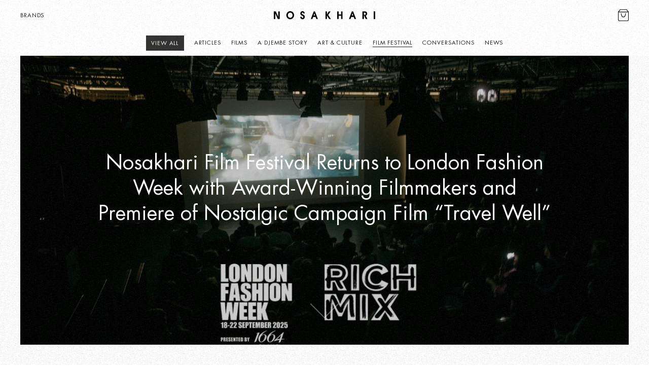

--- FILE ---
content_type: text/html; charset=UTF-8
request_url: https://nosakhari.com/celebrate/category/film-festival/
body_size: 25526
content:
<!doctype html>
<html data-n-head-ssr lang="en" data-n-head="%7B%22lang%22:%7B%22ssr%22:%22en%22%7D%7D">
  <head>
    <title>Nosakhari - Celebrate Your Difference | Leather Accessories</title><meta data-n-head="ssr" charset="utf-8"><meta data-n-head="ssr" name="viewport" content="width=device-width,initial-scale=1"><meta data-n-head="ssr" data-hid="description" name="description" content="A London-based minimalist design, luxury accessory leather goods brand dedicated to igniting individuality and self-expression in all we do."><meta data-n-head="ssr" name="google-site-verification" content="1zWW-9vCNG54BVldiM8TuNfra8l9fTBSAYYZLtt46BQ"><meta data-n-head="ssr" name="format-detection" content="telephone=no"><link data-n-head="ssr" rel="icon" type="image/x-icon" href="/favicon.ico"><link data-n-head="ssr" rel="apple-touch-icon" href="/apple-touch-icon.png"><script data-n-head="ssr" src="https://static.klaviyo.com/onsite/js/klaviyo.js?company_id=Y5NSBN" async></script><script data-n-head="ssr" src="https://www.googletagmanager.com/gtag/js?id=UA-220025340-1" async></script><link rel="preload" href="/_nuxt/b6cbf27.js" as="script"><link rel="preload" href="/_nuxt/0b87f4a.js" as="script"><link rel="preload" href="/_nuxt/0219a39.js" as="script"><link rel="preload" href="/_nuxt/3f16a1a.js" as="script"><link rel="preload" href="/_nuxt/4a51319.js" as="script"><link rel="preload" href="/_nuxt/0e4aeb6.js" as="script"><link rel="preload" href="/_nuxt/1253bb6.js" as="script"><style data-vue-ssr-id="3133b3f4:0 fa7ff0ca:0 d746bd20:0 06d6ba8a:0 5d734fca:0 3f9b142c:0 597ea10a:0 fffb71a4:0 6cdbf82b:0 7830772a:0 7c57746c:0 172f72ec:0 2b6a458a:0 ab9ca4aa:0 473f3bc2:0 31f419d4:0 610a916a:0">/*! normalize.css v2.1.2 | MIT License | git.io/normalize */article,aside,details,figcaption,figure,footer,header,hgroup,main,nav,section,summary{display:block}audio,canvas,video{display:inline-block}audio:not([controls]){display:none;height:0}[hidden]{display:none}html{font-family:sans-serif;-ms-text-size-adjust:100%;-webkit-text-size-adjust:100%}body{margin:0}a:focus{outline:thin dotted}a:active,a:hover{outline:0}h1{font-size:2em;margin:.67em 0}abbr[title]{border-bottom:1px dotted}b,strong{font-weight:700}dfn{font-style:italic}hr{box-sizing:content-box;height:0}mark{background:#ff0;color:#000}code,kbd,pre,samp{font-family:monospace,serif;font-size:1em}pre{white-space:pre-wrap}q{quotes:"“" "”" "‘" "’"}small{font-size:80%}sub,sup{font-size:75%;line-height:0;position:relative;vertical-align:baseline}sup{top:-.5em}sub{bottom:-.25em}img{border:0}svg:not(:root){overflow:hidden}figure{margin:0}fieldset{border:1px solid silver;margin:0 2px;padding:.35em .625em .75em}legend{border:0;padding:0}button,input,select,textarea{font-family:inherit;font-size:100%;margin:0}button,input{line-height:normal}button,select{text-transform:none}button,html input[type=button],input[type=reset],input[type=submit]{-webkit-appearance:button;cursor:pointer}button[disabled],html input[disabled]{cursor:default}input[type=checkbox],input[type=radio]{box-sizing:border-box;padding:0}input[type=search]{-webkit-appearance:textfield;box-sizing:content-box}input[type=search]::-webkit-search-cancel-button,input[type=search]::-webkit-search-decoration{-webkit-appearance:none}button::-moz-focus-inner,input::-moz-focus-inner{border:0;padding:0}textarea{overflow:auto;vertical-align:top}table{border-collapse:collapse;border-spacing:0}audio,iframe,img,object,video{max-width:100%;height:auto}*,:after,:before{box-sizing:border-box}.u-animated-zoomout{-webkit-animation-duration:15s;animation-duration:15s;-webkit-animation-fill-mode:both;animation-fill-mode:both;transform:scale(1.2)}@-webkit-keyframes zoomOut{0%{transform:scale(1.2)}to{transform:scale(1)}}@keyframes zoomOut{0%{transform:scale(1.2)}to{transform:scale(1)}}.zoomOut{-webkit-animation-name:zoomOut;animation-name:zoomOut}.site-transition{transition:opacity .4s ease;position:fixed;top:0;right:0;bottom:0;left:0;background-color:#fff;height:0;opacity:0;z-index:45}.is-exiting *{cursor:progress}.is-exiting .site-transition{opacity:1;height:100%!important}.row{max-width:9999px;margin-right:auto;margin-left:auto}.row:after,.row:before{display:table;content:" "}.row:after{clear:both}.row.collapse>.column,.row.collapse>.columns{padding-right:0;padding-left:0}.row .row{margin-right:-.625rem;margin-left:-.625rem}@media print,screen and (min-width:46.25em){.row .row{margin-right:-.625rem;margin-left:-.625rem}}@media print,screen and (min-width:67.5em){.row .row{margin-right:-.625rem;margin-left:-.625rem}}@media screen and (min-width:75em){.row .row{margin-right:-.625rem;margin-left:-.625rem}}@media screen and (min-width:90em){.row .row{margin-right:-.625rem;margin-left:-.625rem}}.row .row.collapse{margin-right:0;margin-left:0}.row.expanded{max-width:none}.row.expanded .row{margin-right:auto;margin-left:auto}.row:not(.expanded) .row{max-width:none}.column,.columns,.row.gutter-medium>.column,.row.gutter-medium>.columns,.row.gutter-small>.column,.row.gutter-small>.columns{padding-right:.625rem;padding-left:.625rem}.column,.columns{width:100%;float:left}@media print,screen and (min-width:46.25em){.column,.columns{padding-right:.625rem;padding-left:.625rem}}.column,.column:last-child:not(:first-child),.columns{float:left;clear:none}.column.end:last-child:last-child,.column:last-child:not(:first-child),.columns:last-child:not(:first-child),.end.columns:last-child:last-child{float:left}.column.row.row,.row.row.columns{float:none}.row .column.row.row,.row .row.row.columns{margin-right:0;margin-left:0;padding-right:0;padding-left:0}.small-1{width:8.3333333333%}.small-push-1{position:relative;left:8.3333333333%}.small-pull-1{position:relative;left:-8.3333333333%}.small-offset-0{margin-left:0}.small-2{width:16.6666666667%}.small-push-2{position:relative;left:16.6666666667%}.small-pull-2{position:relative;left:-16.6666666667%}.small-offset-1{margin-left:8.3333333333%}.small-3{width:25%}.small-push-3{position:relative;left:25%}.small-pull-3{position:relative;left:-25%}.small-offset-2{margin-left:16.6666666667%}.small-4{width:33.3333333333%}.small-push-4{position:relative;left:33.3333333333%}.small-pull-4{position:relative;left:-33.3333333333%}.small-offset-3{margin-left:25%}.small-5{width:41.6666666667%}.small-push-5{position:relative;left:41.6666666667%}.small-pull-5{position:relative;left:-41.6666666667%}.small-offset-4{margin-left:33.3333333333%}.small-6{width:50%}.small-push-6{position:relative;left:50%}.small-pull-6{position:relative;left:-50%}.small-offset-5{margin-left:41.6666666667%}.small-7{width:58.3333333333%}.small-push-7{position:relative;left:58.3333333333%}.small-pull-7{position:relative;left:-58.3333333333%}.small-offset-6{margin-left:50%}.small-8{width:66.6666666667%}.small-push-8{position:relative;left:66.6666666667%}.small-pull-8{position:relative;left:-66.6666666667%}.small-offset-7{margin-left:58.3333333333%}.small-9{width:75%}.small-push-9{position:relative;left:75%}.small-pull-9{position:relative;left:-75%}.small-offset-8{margin-left:66.6666666667%}.small-10{width:83.3333333333%}.small-push-10{position:relative;left:83.3333333333%}.small-pull-10{position:relative;left:-83.3333333333%}.small-offset-9{margin-left:75%}.small-11{width:91.6666666667%}.small-push-11{position:relative;left:91.6666666667%}.small-pull-11{position:relative;left:-91.6666666667%}.small-offset-10{margin-left:83.3333333333%}.small-12{width:100%}.small-offset-11{margin-left:91.6666666667%}.small-up-1>.column,.small-up-1>.columns{float:left;width:100%}.small-up-1>.column:nth-of-type(1n),.small-up-1>.columns:nth-of-type(1n){clear:none}.small-up-1>.column:nth-of-type(1n+1),.small-up-1>.columns:nth-of-type(1n+1){clear:both}.small-up-1>.column:last-child,.small-up-1>.columns:last-child{float:left}.small-up-2>.column,.small-up-2>.columns{float:left;width:50%}.small-up-2>.column:nth-of-type(1n),.small-up-2>.columns:nth-of-type(1n){clear:none}.small-up-2>.column:nth-of-type(odd),.small-up-2>.columns:nth-of-type(odd){clear:both}.small-up-2>.column:last-child,.small-up-2>.columns:last-child{float:left}.small-up-3>.column,.small-up-3>.columns{float:left;width:33.3333333333%}.small-up-3>.column:nth-of-type(1n),.small-up-3>.columns:nth-of-type(1n){clear:none}.small-up-3>.column:nth-of-type(3n+1),.small-up-3>.columns:nth-of-type(3n+1){clear:both}.small-up-3>.column:last-child,.small-up-3>.columns:last-child{float:left}.small-up-4>.column,.small-up-4>.columns{float:left;width:25%}.small-up-4>.column:nth-of-type(1n),.small-up-4>.columns:nth-of-type(1n){clear:none}.small-up-4>.column:nth-of-type(4n+1),.small-up-4>.columns:nth-of-type(4n+1){clear:both}.small-up-4>.column:last-child,.small-up-4>.columns:last-child{float:left}.small-up-5>.column,.small-up-5>.columns{float:left;width:20%}.small-up-5>.column:nth-of-type(1n),.small-up-5>.columns:nth-of-type(1n){clear:none}.small-up-5>.column:nth-of-type(5n+1),.small-up-5>.columns:nth-of-type(5n+1){clear:both}.small-up-5>.column:last-child,.small-up-5>.columns:last-child{float:left}.small-up-6>.column,.small-up-6>.columns{float:left;width:16.6666666667%}.small-up-6>.column:nth-of-type(1n),.small-up-6>.columns:nth-of-type(1n){clear:none}.small-up-6>.column:nth-of-type(6n+1),.small-up-6>.columns:nth-of-type(6n+1){clear:both}.small-up-6>.column:last-child,.small-up-6>.columns:last-child{float:left}.small-up-7>.column,.small-up-7>.columns{float:left;width:14.2857142857%}.small-up-7>.column:nth-of-type(1n),.small-up-7>.columns:nth-of-type(1n){clear:none}.small-up-7>.column:nth-of-type(7n+1),.small-up-7>.columns:nth-of-type(7n+1){clear:both}.small-up-7>.column:last-child,.small-up-7>.columns:last-child{float:left}.small-up-8>.column,.small-up-8>.columns{float:left;width:12.5%}.small-up-8>.column:nth-of-type(1n),.small-up-8>.columns:nth-of-type(1n){clear:none}.small-up-8>.column:nth-of-type(8n+1),.small-up-8>.columns:nth-of-type(8n+1){clear:both}.small-up-8>.column:last-child,.small-up-8>.columns:last-child{float:left}.small-collapse>.column,.small-collapse>.columns{padding-right:0;padding-left:0}.expanded.row .small-collapse.row,.small-collapse .row{margin-right:0;margin-left:0}.small-uncollapse>.column,.small-uncollapse>.columns{padding-right:.625rem;padding-left:.625rem}.small-centered{margin-right:auto;margin-left:auto}.small-centered,.small-centered:last-child:not(:first-child){float:none;clear:both}.small-pull-0,.small-push-0,.small-uncentered{position:static;margin-right:0;margin-left:0}.small-pull-0,.small-pull-0:last-child:not(:first-child),.small-push-0,.small-push-0:last-child:not(:first-child),.small-uncentered,.small-uncentered:last-child:not(:first-child){float:left;clear:none}.small-pull-0:last-child:not(:first-child),.small-push-0:last-child:not(:first-child),.small-uncentered:last-child:not(:first-child){float:left}@media print,screen and (min-width:46.25em){.medium-1{width:8.3333333333%}.medium-push-1{position:relative;left:8.3333333333%}.medium-pull-1{position:relative;left:-8.3333333333%}.medium-offset-0{margin-left:0}.medium-2{width:16.6666666667%}.medium-push-2{position:relative;left:16.6666666667%}.medium-pull-2{position:relative;left:-16.6666666667%}.medium-offset-1{margin-left:8.3333333333%}.medium-3{width:25%}.medium-push-3{position:relative;left:25%}.medium-pull-3{position:relative;left:-25%}.medium-offset-2{margin-left:16.6666666667%}.medium-4{width:33.3333333333%}.medium-push-4{position:relative;left:33.3333333333%}.medium-pull-4{position:relative;left:-33.3333333333%}.medium-offset-3{margin-left:25%}.medium-5{width:41.6666666667%}.medium-push-5{position:relative;left:41.6666666667%}.medium-pull-5{position:relative;left:-41.6666666667%}.medium-offset-4{margin-left:33.3333333333%}.medium-6{width:50%}.medium-push-6{position:relative;left:50%}.medium-pull-6{position:relative;left:-50%}.medium-offset-5{margin-left:41.6666666667%}.medium-7{width:58.3333333333%}.medium-push-7{position:relative;left:58.3333333333%}.medium-pull-7{position:relative;left:-58.3333333333%}.medium-offset-6{margin-left:50%}.medium-8{width:66.6666666667%}.medium-push-8{position:relative;left:66.6666666667%}.medium-pull-8{position:relative;left:-66.6666666667%}.medium-offset-7{margin-left:58.3333333333%}.medium-9{width:75%}.medium-push-9{position:relative;left:75%}.medium-pull-9{position:relative;left:-75%}.medium-offset-8{margin-left:66.6666666667%}.medium-10{width:83.3333333333%}.medium-push-10{position:relative;left:83.3333333333%}.medium-pull-10{position:relative;left:-83.3333333333%}.medium-offset-9{margin-left:75%}.medium-11{width:91.6666666667%}.medium-push-11{position:relative;left:91.6666666667%}.medium-pull-11{position:relative;left:-91.6666666667%}.medium-offset-10{margin-left:83.3333333333%}.medium-12{width:100%}.medium-offset-11{margin-left:91.6666666667%}.medium-up-1>.column,.medium-up-1>.columns{float:left;width:100%}.medium-up-1>.column:nth-of-type(1n),.medium-up-1>.columns:nth-of-type(1n){clear:none}.medium-up-1>.column:nth-of-type(1n+1),.medium-up-1>.columns:nth-of-type(1n+1){clear:both}.medium-up-1>.column:last-child,.medium-up-1>.columns:last-child{float:left}.medium-up-2>.column,.medium-up-2>.columns{float:left;width:50%}.medium-up-2>.column:nth-of-type(1n),.medium-up-2>.columns:nth-of-type(1n){clear:none}.medium-up-2>.column:nth-of-type(odd),.medium-up-2>.columns:nth-of-type(odd){clear:both}.medium-up-2>.column:last-child,.medium-up-2>.columns:last-child{float:left}.medium-up-3>.column,.medium-up-3>.columns{float:left;width:33.3333333333%}.medium-up-3>.column:nth-of-type(1n),.medium-up-3>.columns:nth-of-type(1n){clear:none}.medium-up-3>.column:nth-of-type(3n+1),.medium-up-3>.columns:nth-of-type(3n+1){clear:both}.medium-up-3>.column:last-child,.medium-up-3>.columns:last-child{float:left}.medium-up-4>.column,.medium-up-4>.columns{float:left;width:25%}.medium-up-4>.column:nth-of-type(1n),.medium-up-4>.columns:nth-of-type(1n){clear:none}.medium-up-4>.column:nth-of-type(4n+1),.medium-up-4>.columns:nth-of-type(4n+1){clear:both}.medium-up-4>.column:last-child,.medium-up-4>.columns:last-child{float:left}.medium-up-5>.column,.medium-up-5>.columns{float:left;width:20%}.medium-up-5>.column:nth-of-type(1n),.medium-up-5>.columns:nth-of-type(1n){clear:none}.medium-up-5>.column:nth-of-type(5n+1),.medium-up-5>.columns:nth-of-type(5n+1){clear:both}.medium-up-5>.column:last-child,.medium-up-5>.columns:last-child{float:left}.medium-up-6>.column,.medium-up-6>.columns{float:left;width:16.6666666667%}.medium-up-6>.column:nth-of-type(1n),.medium-up-6>.columns:nth-of-type(1n){clear:none}.medium-up-6>.column:nth-of-type(6n+1),.medium-up-6>.columns:nth-of-type(6n+1){clear:both}.medium-up-6>.column:last-child,.medium-up-6>.columns:last-child{float:left}.medium-up-7>.column,.medium-up-7>.columns{float:left;width:14.2857142857%}.medium-up-7>.column:nth-of-type(1n),.medium-up-7>.columns:nth-of-type(1n){clear:none}.medium-up-7>.column:nth-of-type(7n+1),.medium-up-7>.columns:nth-of-type(7n+1){clear:both}.medium-up-7>.column:last-child,.medium-up-7>.columns:last-child{float:left}.medium-up-8>.column,.medium-up-8>.columns{float:left;width:12.5%}.medium-up-8>.column:nth-of-type(1n),.medium-up-8>.columns:nth-of-type(1n){clear:none}.medium-up-8>.column:nth-of-type(8n+1),.medium-up-8>.columns:nth-of-type(8n+1){clear:both}.medium-up-8>.column:last-child,.medium-up-8>.columns:last-child{float:left}.medium-collapse>.column,.medium-collapse>.columns{padding-right:0;padding-left:0}.expanded.row .medium-collapse.row,.medium-collapse .row{margin-right:0;margin-left:0}.medium-uncollapse>.column,.medium-uncollapse>.columns{padding-right:.625rem;padding-left:.625rem}.medium-centered{margin-right:auto;margin-left:auto}.medium-centered,.medium-centered:last-child:not(:first-child){float:none;clear:both}.medium-pull-0,.medium-push-0,.medium-uncentered{position:static;margin-right:0;margin-left:0}.medium-pull-0,.medium-pull-0:last-child:not(:first-child),.medium-push-0,.medium-push-0:last-child:not(:first-child),.medium-uncentered,.medium-uncentered:last-child:not(:first-child){float:left;clear:none}.medium-pull-0:last-child:not(:first-child),.medium-push-0:last-child:not(:first-child),.medium-uncentered:last-child:not(:first-child){float:left}}@media print,screen and (min-width:67.5em){.large-1{width:8.3333333333%}.large-push-1{position:relative;left:8.3333333333%}.large-pull-1{position:relative;left:-8.3333333333%}.large-offset-0{margin-left:0}.large-2{width:16.6666666667%}.large-push-2{position:relative;left:16.6666666667%}.large-pull-2{position:relative;left:-16.6666666667%}.large-offset-1{margin-left:8.3333333333%}.large-3{width:25%}.large-push-3{position:relative;left:25%}.large-pull-3{position:relative;left:-25%}.large-offset-2{margin-left:16.6666666667%}.large-4{width:33.3333333333%}.large-push-4{position:relative;left:33.3333333333%}.large-pull-4{position:relative;left:-33.3333333333%}.large-offset-3{margin-left:25%}.large-5{width:41.6666666667%}.large-push-5{position:relative;left:41.6666666667%}.large-pull-5{position:relative;left:-41.6666666667%}.large-offset-4{margin-left:33.3333333333%}.large-6{width:50%}.large-push-6{position:relative;left:50%}.large-pull-6{position:relative;left:-50%}.large-offset-5{margin-left:41.6666666667%}.large-7{width:58.3333333333%}.large-push-7{position:relative;left:58.3333333333%}.large-pull-7{position:relative;left:-58.3333333333%}.large-offset-6{margin-left:50%}.large-8{width:66.6666666667%}.large-push-8{position:relative;left:66.6666666667%}.large-pull-8{position:relative;left:-66.6666666667%}.large-offset-7{margin-left:58.3333333333%}.large-9{width:75%}.large-push-9{position:relative;left:75%}.large-pull-9{position:relative;left:-75%}.large-offset-8{margin-left:66.6666666667%}.large-10{width:83.3333333333%}.large-push-10{position:relative;left:83.3333333333%}.large-pull-10{position:relative;left:-83.3333333333%}.large-offset-9{margin-left:75%}.large-11{width:91.6666666667%}.large-push-11{position:relative;left:91.6666666667%}.large-pull-11{position:relative;left:-91.6666666667%}.large-offset-10{margin-left:83.3333333333%}.large-12{width:100%}.large-offset-11{margin-left:91.6666666667%}.large-up-1>.column,.large-up-1>.columns{float:left;width:100%}.large-up-1>.column:nth-of-type(1n),.large-up-1>.columns:nth-of-type(1n){clear:none}.large-up-1>.column:nth-of-type(1n+1),.large-up-1>.columns:nth-of-type(1n+1){clear:both}.large-up-1>.column:last-child,.large-up-1>.columns:last-child{float:left}.large-up-2>.column,.large-up-2>.columns{float:left;width:50%}.large-up-2>.column:nth-of-type(1n),.large-up-2>.columns:nth-of-type(1n){clear:none}.large-up-2>.column:nth-of-type(odd),.large-up-2>.columns:nth-of-type(odd){clear:both}.large-up-2>.column:last-child,.large-up-2>.columns:last-child{float:left}.large-up-3>.column,.large-up-3>.columns{float:left;width:33.3333333333%}.large-up-3>.column:nth-of-type(1n),.large-up-3>.columns:nth-of-type(1n){clear:none}.large-up-3>.column:nth-of-type(3n+1),.large-up-3>.columns:nth-of-type(3n+1){clear:both}.large-up-3>.column:last-child,.large-up-3>.columns:last-child{float:left}.large-up-4>.column,.large-up-4>.columns{float:left;width:25%}.large-up-4>.column:nth-of-type(1n),.large-up-4>.columns:nth-of-type(1n){clear:none}.large-up-4>.column:nth-of-type(4n+1),.large-up-4>.columns:nth-of-type(4n+1){clear:both}.large-up-4>.column:last-child,.large-up-4>.columns:last-child{float:left}.large-up-5>.column,.large-up-5>.columns{float:left;width:20%}.large-up-5>.column:nth-of-type(1n),.large-up-5>.columns:nth-of-type(1n){clear:none}.large-up-5>.column:nth-of-type(5n+1),.large-up-5>.columns:nth-of-type(5n+1){clear:both}.large-up-5>.column:last-child,.large-up-5>.columns:last-child{float:left}.large-up-6>.column,.large-up-6>.columns{float:left;width:16.6666666667%}.large-up-6>.column:nth-of-type(1n),.large-up-6>.columns:nth-of-type(1n){clear:none}.large-up-6>.column:nth-of-type(6n+1),.large-up-6>.columns:nth-of-type(6n+1){clear:both}.large-up-6>.column:last-child,.large-up-6>.columns:last-child{float:left}.large-up-7>.column,.large-up-7>.columns{float:left;width:14.2857142857%}.large-up-7>.column:nth-of-type(1n),.large-up-7>.columns:nth-of-type(1n){clear:none}.large-up-7>.column:nth-of-type(7n+1),.large-up-7>.columns:nth-of-type(7n+1){clear:both}.large-up-7>.column:last-child,.large-up-7>.columns:last-child{float:left}.large-up-8>.column,.large-up-8>.columns{float:left;width:12.5%}.large-up-8>.column:nth-of-type(1n),.large-up-8>.columns:nth-of-type(1n){clear:none}.large-up-8>.column:nth-of-type(8n+1),.large-up-8>.columns:nth-of-type(8n+1){clear:both}.large-up-8>.column:last-child,.large-up-8>.columns:last-child{float:left}.large-collapse>.column,.large-collapse>.columns{padding-right:0;padding-left:0}.expanded.row .large-collapse.row,.large-collapse .row{margin-right:0;margin-left:0}.large-uncollapse>.column,.large-uncollapse>.columns{padding-right:.625rem;padding-left:.625rem}.large-centered{margin-right:auto;margin-left:auto}.large-centered,.large-centered:last-child:not(:first-child){float:none;clear:both}.large-pull-0,.large-push-0,.large-uncentered{position:static;margin-right:0;margin-left:0}.large-pull-0,.large-pull-0:last-child:not(:first-child),.large-push-0,.large-push-0:last-child:not(:first-child),.large-uncentered,.large-uncentered:last-child:not(:first-child){float:left;clear:none}.large-pull-0:last-child:not(:first-child),.large-push-0:last-child:not(:first-child),.large-uncentered:last-child:not(:first-child){float:left}}@media screen and (min-width:75em){.xlarge-1{width:8.3333333333%}.xlarge-push-1{position:relative;left:8.3333333333%}.xlarge-pull-1{position:relative;left:-8.3333333333%}.xlarge-offset-0{margin-left:0}.xlarge-2{width:16.6666666667%}.xlarge-push-2{position:relative;left:16.6666666667%}.xlarge-pull-2{position:relative;left:-16.6666666667%}.xlarge-offset-1{margin-left:8.3333333333%}.xlarge-3{width:25%}.xlarge-push-3{position:relative;left:25%}.xlarge-pull-3{position:relative;left:-25%}.xlarge-offset-2{margin-left:16.6666666667%}.xlarge-4{width:33.3333333333%}.xlarge-push-4{position:relative;left:33.3333333333%}.xlarge-pull-4{position:relative;left:-33.3333333333%}.xlarge-offset-3{margin-left:25%}.xlarge-5{width:41.6666666667%}.xlarge-push-5{position:relative;left:41.6666666667%}.xlarge-pull-5{position:relative;left:-41.6666666667%}.xlarge-offset-4{margin-left:33.3333333333%}.xlarge-6{width:50%}.xlarge-push-6{position:relative;left:50%}.xlarge-pull-6{position:relative;left:-50%}.xlarge-offset-5{margin-left:41.6666666667%}.xlarge-7{width:58.3333333333%}.xlarge-push-7{position:relative;left:58.3333333333%}.xlarge-pull-7{position:relative;left:-58.3333333333%}.xlarge-offset-6{margin-left:50%}.xlarge-8{width:66.6666666667%}.xlarge-push-8{position:relative;left:66.6666666667%}.xlarge-pull-8{position:relative;left:-66.6666666667%}.xlarge-offset-7{margin-left:58.3333333333%}.xlarge-9{width:75%}.xlarge-push-9{position:relative;left:75%}.xlarge-pull-9{position:relative;left:-75%}.xlarge-offset-8{margin-left:66.6666666667%}.xlarge-10{width:83.3333333333%}.xlarge-push-10{position:relative;left:83.3333333333%}.xlarge-pull-10{position:relative;left:-83.3333333333%}.xlarge-offset-9{margin-left:75%}.xlarge-11{width:91.6666666667%}.xlarge-push-11{position:relative;left:91.6666666667%}.xlarge-pull-11{position:relative;left:-91.6666666667%}.xlarge-offset-10{margin-left:83.3333333333%}.xlarge-12{width:100%}.xlarge-offset-11{margin-left:91.6666666667%}.xlarge-up-1>.column,.xlarge-up-1>.columns{float:left;width:100%}.xlarge-up-1>.column:nth-of-type(1n),.xlarge-up-1>.columns:nth-of-type(1n){clear:none}.xlarge-up-1>.column:nth-of-type(1n+1),.xlarge-up-1>.columns:nth-of-type(1n+1){clear:both}.xlarge-up-1>.column:last-child,.xlarge-up-1>.columns:last-child{float:left}.xlarge-up-2>.column,.xlarge-up-2>.columns{float:left;width:50%}.xlarge-up-2>.column:nth-of-type(1n),.xlarge-up-2>.columns:nth-of-type(1n){clear:none}.xlarge-up-2>.column:nth-of-type(odd),.xlarge-up-2>.columns:nth-of-type(odd){clear:both}.xlarge-up-2>.column:last-child,.xlarge-up-2>.columns:last-child{float:left}.xlarge-up-3>.column,.xlarge-up-3>.columns{float:left;width:33.3333333333%}.xlarge-up-3>.column:nth-of-type(1n),.xlarge-up-3>.columns:nth-of-type(1n){clear:none}.xlarge-up-3>.column:nth-of-type(3n+1),.xlarge-up-3>.columns:nth-of-type(3n+1){clear:both}.xlarge-up-3>.column:last-child,.xlarge-up-3>.columns:last-child{float:left}.xlarge-up-4>.column,.xlarge-up-4>.columns{float:left;width:25%}.xlarge-up-4>.column:nth-of-type(1n),.xlarge-up-4>.columns:nth-of-type(1n){clear:none}.xlarge-up-4>.column:nth-of-type(4n+1),.xlarge-up-4>.columns:nth-of-type(4n+1){clear:both}.xlarge-up-4>.column:last-child,.xlarge-up-4>.columns:last-child{float:left}.xlarge-up-5>.column,.xlarge-up-5>.columns{float:left;width:20%}.xlarge-up-5>.column:nth-of-type(1n),.xlarge-up-5>.columns:nth-of-type(1n){clear:none}.xlarge-up-5>.column:nth-of-type(5n+1),.xlarge-up-5>.columns:nth-of-type(5n+1){clear:both}.xlarge-up-5>.column:last-child,.xlarge-up-5>.columns:last-child{float:left}.xlarge-up-6>.column,.xlarge-up-6>.columns{float:left;width:16.6666666667%}.xlarge-up-6>.column:nth-of-type(1n),.xlarge-up-6>.columns:nth-of-type(1n){clear:none}.xlarge-up-6>.column:nth-of-type(6n+1),.xlarge-up-6>.columns:nth-of-type(6n+1){clear:both}.xlarge-up-6>.column:last-child,.xlarge-up-6>.columns:last-child{float:left}.xlarge-up-7>.column,.xlarge-up-7>.columns{float:left;width:14.2857142857%}.xlarge-up-7>.column:nth-of-type(1n),.xlarge-up-7>.columns:nth-of-type(1n){clear:none}.xlarge-up-7>.column:nth-of-type(7n+1),.xlarge-up-7>.columns:nth-of-type(7n+1){clear:both}.xlarge-up-7>.column:last-child,.xlarge-up-7>.columns:last-child{float:left}.xlarge-up-8>.column,.xlarge-up-8>.columns{float:left;width:12.5%}.xlarge-up-8>.column:nth-of-type(1n),.xlarge-up-8>.columns:nth-of-type(1n){clear:none}.xlarge-up-8>.column:nth-of-type(8n+1),.xlarge-up-8>.columns:nth-of-type(8n+1){clear:both}.xlarge-up-8>.column:last-child,.xlarge-up-8>.columns:last-child{float:left}.xlarge-collapse>.column,.xlarge-collapse>.columns{padding-right:0;padding-left:0}.expanded.row .xlarge-collapse.row,.xlarge-collapse .row{margin-right:0;margin-left:0}.xlarge-uncollapse>.column,.xlarge-uncollapse>.columns{padding-right:.625rem;padding-left:.625rem}.xlarge-centered{margin-right:auto;margin-left:auto}.xlarge-centered,.xlarge-centered:last-child:not(:first-child){float:none;clear:both}.xlarge-pull-0,.xlarge-push-0,.xlarge-uncentered{position:static;margin-right:0;margin-left:0}.xlarge-pull-0,.xlarge-pull-0:last-child:not(:first-child),.xlarge-push-0,.xlarge-push-0:last-child:not(:first-child),.xlarge-uncentered,.xlarge-uncentered:last-child:not(:first-child){float:left;clear:none}.xlarge-pull-0:last-child:not(:first-child),.xlarge-push-0:last-child:not(:first-child),.xlarge-uncentered:last-child:not(:first-child){float:left}}@media screen and (min-width:90em){.xxlarge-1{width:8.3333333333%}.xxlarge-push-1{position:relative;left:8.3333333333%}.xxlarge-pull-1{position:relative;left:-8.3333333333%}.xxlarge-offset-0{margin-left:0}.xxlarge-2{width:16.6666666667%}.xxlarge-push-2{position:relative;left:16.6666666667%}.xxlarge-pull-2{position:relative;left:-16.6666666667%}.xxlarge-offset-1{margin-left:8.3333333333%}.xxlarge-3{width:25%}.xxlarge-push-3{position:relative;left:25%}.xxlarge-pull-3{position:relative;left:-25%}.xxlarge-offset-2{margin-left:16.6666666667%}.xxlarge-4{width:33.3333333333%}.xxlarge-push-4{position:relative;left:33.3333333333%}.xxlarge-pull-4{position:relative;left:-33.3333333333%}.xxlarge-offset-3{margin-left:25%}.xxlarge-5{width:41.6666666667%}.xxlarge-push-5{position:relative;left:41.6666666667%}.xxlarge-pull-5{position:relative;left:-41.6666666667%}.xxlarge-offset-4{margin-left:33.3333333333%}.xxlarge-6{width:50%}.xxlarge-push-6{position:relative;left:50%}.xxlarge-pull-6{position:relative;left:-50%}.xxlarge-offset-5{margin-left:41.6666666667%}.xxlarge-7{width:58.3333333333%}.xxlarge-push-7{position:relative;left:58.3333333333%}.xxlarge-pull-7{position:relative;left:-58.3333333333%}.xxlarge-offset-6{margin-left:50%}.xxlarge-8{width:66.6666666667%}.xxlarge-push-8{position:relative;left:66.6666666667%}.xxlarge-pull-8{position:relative;left:-66.6666666667%}.xxlarge-offset-7{margin-left:58.3333333333%}.xxlarge-9{width:75%}.xxlarge-push-9{position:relative;left:75%}.xxlarge-pull-9{position:relative;left:-75%}.xxlarge-offset-8{margin-left:66.6666666667%}.xxlarge-10{width:83.3333333333%}.xxlarge-push-10{position:relative;left:83.3333333333%}.xxlarge-pull-10{position:relative;left:-83.3333333333%}.xxlarge-offset-9{margin-left:75%}.xxlarge-11{width:91.6666666667%}.xxlarge-push-11{position:relative;left:91.6666666667%}.xxlarge-pull-11{position:relative;left:-91.6666666667%}.xxlarge-offset-10{margin-left:83.3333333333%}.xxlarge-12{width:100%}.xxlarge-offset-11{margin-left:91.6666666667%}.xxlarge-up-1>.column,.xxlarge-up-1>.columns{float:left;width:100%}.xxlarge-up-1>.column:nth-of-type(1n),.xxlarge-up-1>.columns:nth-of-type(1n){clear:none}.xxlarge-up-1>.column:nth-of-type(1n+1),.xxlarge-up-1>.columns:nth-of-type(1n+1){clear:both}.xxlarge-up-1>.column:last-child,.xxlarge-up-1>.columns:last-child{float:left}.xxlarge-up-2>.column,.xxlarge-up-2>.columns{float:left;width:50%}.xxlarge-up-2>.column:nth-of-type(1n),.xxlarge-up-2>.columns:nth-of-type(1n){clear:none}.xxlarge-up-2>.column:nth-of-type(odd),.xxlarge-up-2>.columns:nth-of-type(odd){clear:both}.xxlarge-up-2>.column:last-child,.xxlarge-up-2>.columns:last-child{float:left}.xxlarge-up-3>.column,.xxlarge-up-3>.columns{float:left;width:33.3333333333%}.xxlarge-up-3>.column:nth-of-type(1n),.xxlarge-up-3>.columns:nth-of-type(1n){clear:none}.xxlarge-up-3>.column:nth-of-type(3n+1),.xxlarge-up-3>.columns:nth-of-type(3n+1){clear:both}.xxlarge-up-3>.column:last-child,.xxlarge-up-3>.columns:last-child{float:left}.xxlarge-up-4>.column,.xxlarge-up-4>.columns{float:left;width:25%}.xxlarge-up-4>.column:nth-of-type(1n),.xxlarge-up-4>.columns:nth-of-type(1n){clear:none}.xxlarge-up-4>.column:nth-of-type(4n+1),.xxlarge-up-4>.columns:nth-of-type(4n+1){clear:both}.xxlarge-up-4>.column:last-child,.xxlarge-up-4>.columns:last-child{float:left}.xxlarge-up-5>.column,.xxlarge-up-5>.columns{float:left;width:20%}.xxlarge-up-5>.column:nth-of-type(1n),.xxlarge-up-5>.columns:nth-of-type(1n){clear:none}.xxlarge-up-5>.column:nth-of-type(5n+1),.xxlarge-up-5>.columns:nth-of-type(5n+1){clear:both}.xxlarge-up-5>.column:last-child,.xxlarge-up-5>.columns:last-child{float:left}.xxlarge-up-6>.column,.xxlarge-up-6>.columns{float:left;width:16.6666666667%}.xxlarge-up-6>.column:nth-of-type(1n),.xxlarge-up-6>.columns:nth-of-type(1n){clear:none}.xxlarge-up-6>.column:nth-of-type(6n+1),.xxlarge-up-6>.columns:nth-of-type(6n+1){clear:both}.xxlarge-up-6>.column:last-child,.xxlarge-up-6>.columns:last-child{float:left}.xxlarge-up-7>.column,.xxlarge-up-7>.columns{float:left;width:14.2857142857%}.xxlarge-up-7>.column:nth-of-type(1n),.xxlarge-up-7>.columns:nth-of-type(1n){clear:none}.xxlarge-up-7>.column:nth-of-type(7n+1),.xxlarge-up-7>.columns:nth-of-type(7n+1){clear:both}.xxlarge-up-7>.column:last-child,.xxlarge-up-7>.columns:last-child{float:left}.xxlarge-up-8>.column,.xxlarge-up-8>.columns{float:left;width:12.5%}.xxlarge-up-8>.column:nth-of-type(1n),.xxlarge-up-8>.columns:nth-of-type(1n){clear:none}.xxlarge-up-8>.column:nth-of-type(8n+1),.xxlarge-up-8>.columns:nth-of-type(8n+1){clear:both}.xxlarge-up-8>.column:last-child,.xxlarge-up-8>.columns:last-child{float:left}.xxlarge-collapse>.column,.xxlarge-collapse>.columns{padding-right:0;padding-left:0}.expanded.row .xxlarge-collapse.row,.xxlarge-collapse .row{margin-right:0;margin-left:0}.xxlarge-uncollapse>.column,.xxlarge-uncollapse>.columns{padding-right:.625rem;padding-left:.625rem}.xxlarge-centered{margin-right:auto;margin-left:auto}.xxlarge-centered,.xxlarge-centered:last-child:not(:first-child){float:none;clear:both}.xxlarge-pull-0,.xxlarge-push-0,.xxlarge-uncentered{position:static;margin-right:0;margin-left:0}.xxlarge-pull-0,.xxlarge-pull-0:last-child:not(:first-child),.xxlarge-push-0,.xxlarge-push-0:last-child:not(:first-child),.xxlarge-uncentered,.xxlarge-uncentered:last-child:not(:first-child){float:left;clear:none}.xxlarge-pull-0:last-child:not(:first-child),.xxlarge-push-0:last-child:not(:first-child),.xxlarge-uncentered:last-child:not(:first-child){float:left}}.column-block{margin-bottom:1.25rem}.column-block>:last-child{margin-bottom:0}@media print,screen and (min-width:46.25em){.column-block{margin-bottom:1.25rem}.column-block>:last-child{margin-bottom:0}}.container{padding:0 40px;margin:0 auto}@media screen and (max-width:46.24875em){.container{padding:0 20px}}.grid-blocks{margin-left:-10px;margin-right:-10px;display:flex;flex-wrap:wrap}@media print,screen and (min-width:46.25em){.grid-blocks{margin-left:-20px;margin-right:-20px}}.grid-blocks .c-burger-overlay{pointer-events:none}.grid-blocks .c-burger-overlay__burger{pointer-events:all}@media screen and (max-width:46.24875em){.grid-blocks .slideshow--default{margin-left:-10px;margin-right:-10px}}.grid-blocks .m-hero__bg .c-lazyimage{-webkit-animation-name:none!important;animation-name:none!important}.grid-blocks .grid-blocks__block.is-inview .m-hero__bg .c-lazyimage{-webkit-animation-name:zoomOut!important;animation-name:zoomOut!important}.grid-blocks__block{margin-left:10px;margin-right:10px}@media print,screen and (min-width:46.25em){.grid-blocks__block{margin-left:20px;margin-right:20px}}.grid-blocks__block--half{width:100%}@media print,screen and (min-width:46.25em){.grid-blocks__block--half{width:calc(50% - 40px)}}.grid-blocks__block--full{width:100%}.grid-blocks__block--brands .c-burger-overlay{pointer-events:all}.grid-blocks__block--brands .c-burger-overlay.is-active .c-brands{visibility:visible}.grid-blocks__block--brands .c-burger-overlay__overlay{padding:0}.grid-blocks__block--brands .c-brands{visibility:hidden}@font-face{font-family:FuturaLT-Book;src:url(/_nuxt/fonts/FuturaLT-Book.58d3c7f.eot);src:url(/_nuxt/fonts/FuturaLT-Book.58d3c7f.eot?#iefix) format("embedded-opentype"),url(/_nuxt/fonts/FuturaLT-Book.f14cab4.woff) format("woff"),url(/_nuxt/fonts/FuturaLT-Book.761341c.ttf) format("truetype"),url(/_nuxt/c2cd50578e8383543617ebd77d72f553.svg#FuturaLT-Book) format("svg");font-weight:400;font-style:normal}html{font-smoothing:antialiased;-webkit-font-smoothing:antialiased}body{font-family:FuturaLT-Book,sans-serif;font-size:12px;font-size:.75rem;font-weight:400;font-style:normal;line-height:1.4;color:#1a1a1a}@media print,screen and (min-width:46.25em){body{font-size:13px;font-size:.8125rem}}.h1,.h2,.h3,.h4,.h5,h1,h2,h3,h4,h5{text-transform:uppercase;font-family:FuturaLT-Book,sans-serif;font-style:normal;font-weight:400;letter-spacing:1px;margin:0 0 20px;font-size:13px;font-size:.8125rem}p{margin:0 0 20px}.text-sans-serif--1{font-size:40px;font-size:2.5rem}.text-sans-serif--1,.text-sans-serif--2{font-family:FuturaLT-Book,sans-serif;letter-spacing:0;line-height:1.25}.text-sans-serif--2{font-size:20px;font-size:1.25rem}@media print,screen and (min-width:46.25em){.text-sans-serif--2{font-size:28px;font-size:1.75rem}}.text-sans-serif--3{line-height:1.2857142857;font-size:14px;font-size:.875rem}.text-sans-serif--3,.text-sans-serif--4{font-family:FuturaLT-Book,sans-serif;letter-spacing:0}.text-sans-serif--4{line-height:1.2307692308;font-size:13px;font-size:.8125rem}.text-sans-serif--5{font-family:FuturaLT-Book,sans-serif;letter-spacing:0;line-height:1.25;font-size:12px;font-size:.75rem}@media screen and (max-width:46.24875em){.c-col{margin-bottom:30px}}.c-col__title{text-transform:uppercase;letter-spacing:.08em;margin:0 0 15px;min-height:1.4em}.c-col__title:empty{min-height:0;margin:0}.c-col__title a{text-decoration:none}.c-col__image{margin-bottom:20px}@media print,screen and (min-width:46.25em){.c-col__image{margin-bottom:30px}}.c-col__text p:last-of-type{margin:0}.c-col__text--ellipsis span:after{content:".."}.c-col__tertiary{color:rgba(26,26,26,.7)}.c-accordion{border-bottom:1px solid hsla(0,0%,63.5%,.6)}.c-accordion>label{cursor:pointer;padding:15px 0;border-top:1px solid hsla(0,0%,63.5%,.6);display:block}.c-accordion__content{display:none;padding-top:15px}.c-accordion__radio{display:none}.c-accordion__radio:checked+.c-accordion__item .c-accordion__content{display:block}.c-accordion__radio:checked+.c-accordion__item .c-accordion__toggle span+span{transform:rotate(0)}.c-accordion__title{margin:0;display:flex;justify-content:space-between;align-items:center}.c-accordion__toggle{width:15px;height:15px;display:flex;justify-content:center;align-items:center}.c-accordion__toggle span{width:15px;height:1px;background:#000;display:block}.c-accordion__toggle span+span{position:absolute;transform:rotate(90deg);transition:transform .25s ease}.c-tile{position:relative}@media screen and (max-width:46.24875em){.c-tile{margin-bottom:20px}}.c-tile:hover .c-tile__overlay{opacity:1}.c-tile:hover .c-tile__content{transform:translateY(0)}.c-tile__link{z-index:10}.c-tile__link,.c-tile__overlay{position:absolute;top:0;right:0;bottom:0;left:0}.c-tile__overlay{opacity:0;background-color:rgba(26,26,26,.5);transition:opacity .25s ease}.c-tile__content{text-transform:uppercase;letter-spacing:.08em;color:#fff;display:flex;align-items:center;justify-content:center;transform:translateY(10px);transition:transform .5s ease;font-size:11px;font-size:.6875rem;position:absolute;top:0;right:0;bottom:0;left:0}@media print,screen and (min-width:46.25em){.c-tile__content{font-size:13px;font-size:.8125rem}}.c-tile__video{position:absolute;top:0;left:0;width:100%;height:100%;-o-object-fit:cover;object-fit:cover}@media screen and (max-width:46.24875em){video.c-tile__video-hover{display:none}}video.c-tile__video-mobile{z-index:5}@media print,screen and (min-width:46.25em){video.c-tile__video-mobile{display:none}}.c-tile--video{overflow:hidden}.c-tile--video .intrinsic-image{transition:opacity .5s ease}.c-tile--video:hover .intrinsic-image{opacity:0}.social{margin:0;letter-spacing:.1em;text-align:center;position:relative;padding-top:30px}@media screen and (max-width:46.24875em){.social{font-size:10px;font-size:.625rem;padding-top:20px}}.social:before{content:"SHARE";position:absolute;top:0;left:0;right:0;color:#000}.social__network{text-transform:uppercase;display:inline-block;padding:0 10px}@media screen and (max-width:46.24875em){.social__network{padding:0 5px}}.social__network--pinterest a:after{background-color:#bd081c}.social__network--twitter a:after{background-color:#55acee}.social__network--facebook a:after{background-color:#3b5998}.social__network--instagram a:after{background-color:#3f729b}.social__network--whatsapp{display:none}@media screen and (max-width:46.24875em){.social__network--whatsapp{display:inline-block}}.social__network a{color:#002fa7;position:relative}.social__network a:after{content:"";display:block;height:1px;width:100%;position:absolute;top:35px;opacity:0;transition:opacity .25s ease,top .25s ease}.social__network a:hover:after{top:25px;opacity:1;transition:opacity .25s ease,top .25s ease}.social--follow:before{content:"CONNECT WITH US"}.social--left{text-align:left}.social--left:before{color:#002fa7;cursor:pointer}.social--left li:first-child{padding-left:0}.social--left a{opacity:0;visibility:none;font-size:0}.social--left a.social--active{opacity:1;visibility:visible;font-size:inherit;transition:opacity .25s ease}.c-swatch{margin:0;display:flex;flex-wrap:wrap}.c-swatch li{margin-right:25px}.c-swatch__swatch{position:relative}.c-swatch__swatch.is-active:before{content:"";border-radius:100%;border:1px solid hsla(0,0%,63.5%,.6);position:absolute;top:-3px;right:-3px;bottom:-3px;left:-3px}.c-swatch__swatch span{display:block;height:20px;width:100%}.c-swatch__circle{overflow:hidden;width:20px;height:20px;display:flex;border-radius:100%}a{color:inherit;text-decoration:none}.btn,a:focus,a:hover{text-decoration:none;outline:0}.btn{background-color:transparent;border:none;color:#fff;display:inline-block;line-height:1;padding:12px 25px;text-transform:uppercase;letter-spacing:1px;min-width:235px;position:relative;overflow:hidden;text-align:center;z-index:10;font-size:12px}@media screen and (max-width:46.24875em){.btn{font-size:8px}}.btn:before{content:"";background-color:rgba(139,136,136,.8);position:absolute;top:0;left:0;width:100%;height:100%;z-index:-1}.btn:before,.btn:hover:before{transition:background-color .15s ease}.btn:hover:before{background-color:rgba(0,0,0,.6)}.btn--dark:before{background-color:#313130}.btn--dark:hover:before{background-color:#000}.c-swatch,.l-nav__menu,.list--bare{list-style:none;padding-left:0;margin-left:0}table{width:100%}table td,table th{text-align:left;padding:5px}table th{border-top:1px solid #ccc;border-bottom:1px solid #ccc}form .field{margin-bottom:20px}form label{display:block;margin-bottom:5px}form input[type=email],form input[type=number],form input[type=password],form input[type=phone],form input[type=search],form input[type=text],form textarea{-webkit-font-smoothing:antialiased;-webkit-appearance:none;width:100%;padding:5px;border:1px solid #ccc;outline:0}form input[type=submit]{border-radius:0}.intrinsic-image{position:relative;background:#f2f2f2;overflow:hidden}.intrinsic-image img{position:absolute;top:0;right:0;bottom:0;left:0;width:100%;height:100%;-o-object-fit:cover;object-fit:cover}.intrinsic-image .lazy{will-change:opacity;transition:opacity .5s ease;transition-delay:.75s;opacity:0}.intrinsic-image .lazy.lazyloaded{opacity:1}.intrinsic-image--transparent{background-color:transparent}.m-lead{text-align:center;margin:40px 0;font-size:13px;font-size:.8125rem}@media print,screen and (min-width:46.25em){.m-lead{font-size:16px;font-size:1rem}}@media print,screen and (min-width:67.5em){.m-lead{font-size:24px;font-size:1.5rem}}@media screen and (min-width:75em){.m-lead{font-size:28px;font-size:1.75rem}}@media print,screen and (min-width:46.25em){.m-lead{margin:80px 0}}.block-share{margin:40px 0}@media print,screen and (min-width:46.25em){.block-share{margin:70px 0}}.block-posts>.row{margin-right:-.625rem;margin-left:-.625rem}@media print,screen and (min-width:46.25em){.block-posts>.row{margin-right:-.625rem;margin-left:-.625rem}}@media print,screen and (min-width:67.5em){.block-posts>.row{margin-right:-.625rem;margin-left:-.625rem}}@media screen and (min-width:75em){.block-posts>.row{margin-right:-.625rem;margin-left:-.625rem}}@media screen and (min-width:90em){.block-posts>.row{margin-right:-.625rem;margin-left:-.625rem}}.block-posts .column-block{margin-bottom:40px!important}@media print,screen and (min-width:46.25em){.block-posts .column-block{margin-bottom:60px!important}}.block-breadcrumb{margin:5px 0 20px}.block-breadcrumb ul{margin:0;padding:0;display:flex;list-style:none;font-size:14px;font-size:.875rem}.block-breadcrumb ul li+li:before{content:"/";margin:0 5px}@-webkit-keyframes noise{0%{transform:translate3d(0,9rem,0)}10%{transform:translate3d(-1rem,-4rem,0)}20%{transform:translate3d(-8rem,2rem,0)}30%{transform:translate3d(9rem,-9rem,0)}40%{transform:translate3d(-2rem,7rem,0)}50%{transform:translate3d(-9rem,-4rem,0)}60%{transform:translate3d(2rem,6rem,0)}70%{transform:translate3d(7rem,-8rem,0)}80%{transform:translate3d(-9rem,1rem,0)}90%{transform:translate3d(6rem,-5rem,0)}to{transform:translate3d(-7rem,0,0)}}@keyframes noise{0%{transform:translate3d(0,9rem,0)}10%{transform:translate3d(-1rem,-4rem,0)}20%{transform:translate3d(-8rem,2rem,0)}30%{transform:translate3d(9rem,-9rem,0)}40%{transform:translate3d(-2rem,7rem,0)}50%{transform:translate3d(-9rem,-4rem,0)}60%{transform:translate3d(2rem,6rem,0)}70%{transform:translate3d(7rem,-8rem,0)}80%{transform:translate3d(-9rem,1rem,0)}90%{transform:translate3d(6rem,-5rem,0)}to{transform:translate3d(-7rem,0,0)}}.site-noise{position:fixed;top:0;right:0;bottom:0;left:0;pointer-events:none}.site-noise:before{content:"";position:absolute;top:-10rem;left:-10rem;-webkit-animation:noise 1s steps(2) infinite;animation:noise 1s steps(2) infinite;will-change:transform;background-image:url(/noise.png);background-position:50%;width:calc(100% + 20rem);height:calc(100% + 20rem)}.l-main{padding-top:60px}.l-header{position:fixed;left:0;right:0;top:0;z-index:100;height:60px;background-color:#fff;transition:height .4s ease}@media screen and (max-width:67.49875em){.l-header{transition:transform .25s ease}}.l-header:before{position:fixed;background-color:inherit}.l-header:after,.l-header:before{content:"";height:60px;top:0;left:0;right:0}.l-header:after{opacity:0;position:absolute;background-image:url(/nk-word-mark.svg);background-size:200px auto;background-repeat:no-repeat;background-position:50%;transition:opacity .25s ease;display:block}@media screen and (max-width:74.99875em){.l-header:after{max-width:140px;margin:0 auto;background-size:140px auto}}.l-header.show-logo:after{opacity:1}.l-header.show-logo~.l-nav{transform:translateY(-60px)}.l-header.show-logo~.l-nav:hover{transform:translateY(0)}.l-header.show-logo:hover:after{opacity:0}.l-header.show-logo:hover~.l-nav{transform:translateY(0)}.l-header.show-logo.is-hovered:after{opacity:0}@media print,screen and (min-width:67.5em){.l-header.is-hovered+.l-nav .l-nav__logo{opacity:1;transition-delay:.5s}.l-header.is-hovered+.l-nav a{color:#1a1a1a}.l-header.is-hovered+.l-nav a:after{border-color:#1a1a1a}}.l-header.has-open-mobile-menu{z-index:101}.l-header.has-open-mobile-menu:after{opacity:1}.l-header.has-open-mobile-menu+.l-nav .l-nav__logo{opacity:0}@media screen and (max-width:46.24875em){.l-header.has-open-mobile-menu .l-header__burger{width:calc(100% - 100px);z-index:10}}.l-header__burger{position:fixed;top:0;left:20px;height:60px;width:60px;display:flex;justify-content:center;flex-direction:column}@media print,screen and (min-width:46.25em){.l-header__burger{left:40px}}@media screen and (min-width:75em){.l-header__burger{display:none}}@media screen and (max-width:67.49875em){body:not(.archive-product).has-scrolled.is-scrolling-down .c-cart,body:not(.archive-product).has-scrolled.is-scrolling-down .l-header,body:not(.archive-product).has-scrolled.is-scrolling-down .l-nav__logo{transform:translateY(-100%)}}@media screen and (max-width:67.49875em){body:not(.archive-product).has-scrolled.is-scrolling-up .c-cart,body:not(.archive-product).has-scrolled.is-scrolling-up .l-header,body:not(.archive-product).has-scrolled.is-scrolling-up .l-nav__logo{transform:translateY(0)}}.block-filter,.l-nav{transition:transform .25s ease}.l-nav{position:absolute;top:60px;left:0;right:0;text-align:center;text-transform:uppercase;letter-spacing:.08em;font-size:11px;font-size:.6875rem;z-index:100}@media screen and (min-width:75em){.l-nav{padding-top:30px}}.l-nav.is-fixed{position:fixed;top:-30px}.l-nav.is-dark a{color:#1a1a1a}.l-nav.is-dark a:after{border-color:#1a1a1a}.l-nav li{display:inline-block}.l-nav li:hover .sub-menu{display:block}.l-nav__menu{margin:0;height:60px;display:flex;align-items:center;justify-content:center;transition:transform .25s ease}@media screen and (max-width:74.99875em){.l-nav__menu{position:fixed;top:50%;left:50%;transform:translateY(-50%) translateX(-50%);margin:0 auto;visibility:hidden}}@media screen and (min-width:75em){.l-nav__menu:hover a{color:rgba(26,26,26,.7)}.l-nav__menu:hover a:hover{color:#1a1a1a}}.l-nav__menu>li{height:60px;transition:all .5s ease}.l-nav__menu>li.is-active{transform:translateY(0);opacity:1}.l-nav__menu>li>a{display:inline-block;padding:22px 15px}.l-nav__menu>li>a:after{left:15px;right:15px;bottom:22px}.l-nav__menu>li>a:hover:after{width:calc(100% - 30px)}.l-nav__menu a{text-decoration:none;transition:color .25s ease;position:relative;color:#fff}.l-nav__menu a:after{content:"";position:absolute;left:0;right:0;bottom:-1px;width:0;border-bottom:1px solid #000;transition:width .15s ease}.l-nav__menu .current-menu-item>a:after,.l-nav__menu a:hover:after{width:100%}.l-nav__menu .sub-menu{padding:0 15px 20px;display:none;position:absolute;text-align:left}.l-nav__menu .sub-menu li{display:block;line-height:1.6}.l-nav__sticky:before{content:"";position:absolute;top:0;right:0;bottom:0;left:0;background-image:url(/nk-word-mark.svg);background-size:200px auto;background-position:50%;background-repeat:no-repeat;opacity:0;transition:opacity .25s ease}.l-nav__sticky.is-in-header .l-nav__menu a{color:#000}@media screen and (max-width:74.99875em){.l-nav__menu-wrapper{display:none}}.l-nav__logo{top:0;left:120px;right:120px;margin:0 auto;position:fixed;height:60px;display:flex;align-items:center;justify-content:center;transition:opacity .25s ease;transition-delay:0}@media screen and (max-width:67.49875em){.l-nav__logo{transition:all .25s ease}}@media screen and (min-width:75em){.l-nav__logo{top:-30px;position:absolute;opacity:0}}.is-active-mobile-menu .l-nav__logo{opacity:0}.l-nav__logo svg{display:block;width:45px;height:27.5px}@media screen and (min-width:75em){.l-nav__logo svg{width:70px;height:42px}}body.has-scrolled .l-nav__menu{transform:translateY(-100%)}body.has-scrolled .l-nav__sticky:before{opacity:1}body.has-scrolled .l-nav__sticky:hover:before{opacity:0}body.has-scrolled .l-nav__sticky:hover .l-nav__menu{transform:translateY(0)!important}.default-page .l-nav__logo{opacity:1}.default-page .l-nav__menu a{color:#000}.page__title{text-align:center;letter-spacing:1.5px;margin:190px 0 20px}@media screen and (max-width:46.24875em){.page__title{margin:80px 0 20px}}.page__logo{margin:160px auto 80px;text-align:center}@media screen and (max-width:46.24875em){.page__logo{margin:80px 0}}.page__logo img,.page__logo svg{max-width:260px;width:100%;margin:0 auto}.page__logo+.page__title{margin-top:0}@media screen and (max-width:46.24875em){.archive-product .m-hero{height:0;padding-bottom:71.42857%}}@media screen and (max-width:46.24875em){.archive-product__hero{margin-left:-20px;margin-right:-20px}}@media screen and (min-width:75em){.menu-in-header .l-nav{top:0;padding-top:0}}@media screen and (min-width:75em){.menu-in-header .l-nav__logo{top:-100px}}.menu-is-hidden .l-nav__menu{transform:translateY(-100%)}.menu-is-hidden .l-nav__sticky:before{opacity:1}.menu-is-hidden .l-nav__sticky:hover:before{opacity:0}.menu-is-hidden .l-nav__sticky:hover .l-nav__menu{transform:translateY(0)!important}@media print{footer,header,nav{display:none}img{max-width:500px}body{font:12pt Georgia,"Times New Roman",Times,serif;line-height:1.3}}.flickity-viewport{position:relative}.flickity-enabled{outline:0}.flickity-enabled.is-draggable{-webkit-tap-highlight-color:transparent;tap-highlight-color:transparent;-webkit-user-select:none;-moz-user-select:none;-ms-user-select:none;user-select:none}.flickity-enabled.is-draggable .flickity-viewport{cursor:grab;cursor:-webkit-grab}.flickity-enabled.is-draggable .flickity-viewport.is-pointer-down{cursor:grabbing;cursor:-webkit-grabbing}.flickity-enabled.is-dragging{pointer-events:none}.flickity-button{background:0 0!important}.flickity-prev-next-button.next{right:30px!important}.flickity-prev-next-button.previous{left:30px!important}.flickity-prev-next-button .flickity-button-icon{width:50!important;fill:#fff}@media screen and (max-width:46.24875em){.slideshow--hero{margin-left:-10px;margin-right:-10px}}.slideshow--hero[data-count="1"] .flickity-page-dots{display:none}.slideshow--hero .slideshow__slide{width:100%}@media screen and (max-width:46.24875em){.slideshow--hero .slideshow__slide{padding:0 10px}}.slideshow--hero .flickity-page-dots{left:0;bottom:60px;right:0;pointer-events:none}@media print,screen and (min-width:46.25em){.slideshow--hero .flickity-page-dots{bottom:80px;right:40px;left:40px;padding-right:80px;text-align:right}}.slideshow--hero .flickity-page-dots .dot{pointer-events:all;margin:0 5px;background:#ccc}@media screen and (max-width:46.24875em){.slideshow--hero .flickity-page-dots .dot{width:7px;height:7px;margin:0 4px}}.slideshow--hero .flickity-page-dots .dot.is-selected{background:#fff}.entry-content img{margin:0 0 1.5em}.alignleft,img.alignleft{margin-right:1.5em;display:inline;float:left}.alignright,img.alignright{margin-left:1.5em;display:inline;float:right}.aligncenter,img.aligncenter{margin-right:auto;margin-left:auto;display:block;clear:both}.wp-caption{margin-bottom:1.5em;text-align:center;padding-top:5px}.wp-caption img{border:0;padding:0;margin:0}.wp-caption p.wp-caption-text{line-height:1.5;font-size:10px;margin:0}.wp-smiley{margin:0!important;max-height:1em}blockquote.left{margin-right:20px;text-align:right;margin-left:0;width:33%;float:left}blockquote.right{margin-left:20px;text-align:left;margin-right:0;width:33%;float:right}.screen-reader-text{border:0;clip:rect(1px,1px,1px,1px);-webkit-clip-path:inset(50%);clip-path:inset(50%);height:1px;margin:-1px;overflow:hidden;padding:0;position:absolute!important;width:1px;word-wrap:normal!important;word-break:normal}.u-arrow{border-color:#fff!important;width:40px;height:40px;margin-left:10px}@media screen and (max-width:46.24875em){.u-arrow{width:30px;height:30px}}.u-arrow--dark{border-color:#000!important}.u-arrow--down{border-right:2px solid;border-bottom:2px solid;transform:rotate(45deg)}.u-arrow--up{border-top:1px solid}.u-arrow--left,.u-arrow--up{border-left:1px solid;transform:rotate(45deg)}.u-arrow--left{border-bottom:1px solid}.u-arrow--right{border-top:1px solid;border-right:1px solid;transform:rotate(45deg)}.align--center{text-align:center}.align--right{text-align:right}.float--right{float:right}.float--left{float:left}.relative{position:relative}.table{display:table}.table,.table__cell{width:100%;height:100%}.table__cell{display:table-cell;vertical-align:middle}.hide{display:none}@media screen and (max-width:46.24875em){.show-for--medium{display:none!important}}@media print,screen and (min-width:46.25em){.hide-for--medium{display:none!important}}@media screen and (max-width:67.49875em){.show-for--large{display:none!important}}@media print,screen and (min-width:67.5em){.hide-for--large{display:none!important}}.nuxt-progress{position:fixed;top:0;left:0;right:0;height:2px;width:0;opacity:1;transition:width .1s,opacity .4s;background-color:#000;z-index:999999}.nuxt-progress.nuxt-progress-notransition{transition:none}.nuxt-progress-failed{background-color:red}html{font-smoothing:antialiased;-webkit-font-smoothing:antialiased}body{font-family:FuturaLT-Book,sans-serif;font-size:12px;font-size:.75rem;font-weight:400;font-style:normal;line-height:1.4;color:#1a1a1a}@media print,screen and (min-width:46.25em){body{font-size:13px;font-size:.8125rem}}.h1,.h2,.h3,.h4,.h5,h1,h2,h3,h4,h5{text-transform:uppercase;font-family:FuturaLT-Book,sans-serif;font-style:normal;font-weight:400;letter-spacing:1px;margin:0 0 20px;font-size:13px;font-size:.8125rem}p{margin:0 0 20px}.text-sans-serif--1{font-size:40px;font-size:2.5rem}.text-sans-serif--1,.text-sans-serif--2{font-family:FuturaLT-Book,sans-serif;letter-spacing:0;line-height:1.25}.text-sans-serif--2{font-size:20px;font-size:1.25rem}@media print,screen and (min-width:46.25em){.text-sans-serif--2{font-size:28px;font-size:1.75rem}}.text-sans-serif--3{line-height:1.2857142857;font-size:14px;font-size:.875rem}.text-sans-serif--3,.text-sans-serif--4{font-family:FuturaLT-Book,sans-serif;letter-spacing:0}.text-sans-serif--4{line-height:1.2307692308;font-size:13px;font-size:.8125rem}.text-sans-serif--5{font-family:FuturaLT-Book,sans-serif;letter-spacing:0;line-height:1.25;font-size:12px;font-size:.75rem}a{color:inherit;text-decoration:none}.btn,a:focus,a:hover{text-decoration:none;outline:0}.btn{background-color:transparent;border:none;color:#fff;display:inline-block;line-height:1;padding:12px 25px;text-transform:uppercase;letter-spacing:1px;min-width:235px;position:relative;overflow:hidden;text-align:center;z-index:10;font-size:12px}@media screen and (max-width:46.24875em){.btn{font-size:8px}}.btn:before{content:"";background-color:rgba(139,136,136,.8);position:absolute;top:0;left:0;width:100%;height:100%;z-index:-1}.btn:before,.btn:hover:before{transition:background-color .15s ease}.btn:hover:before{background-color:rgba(0,0,0,.6)}.btn--dark:before{background-color:#313130}.btn--dark:hover:before{background-color:#000}.site-brands{letter-spacing:.08em;font-size:11px;font-size:.6875rem;text-transform:uppercase;position:fixed;top:0;left:20px;height:60px;width:60px;display:flex;justify-content:center;flex-direction:column;z-index:125}@media print,screen and (min-width:46.25em){.site-brands{left:40px}}@media screen and (max-width:74.99875em){.site-brands{display:none}}html{font-smoothing:antialiased;-webkit-font-smoothing:antialiased}body{font-family:FuturaLT-Book,sans-serif;font-size:12px;font-size:.75rem;font-weight:400;font-style:normal;line-height:1.4;color:#1a1a1a}@media print,screen and (min-width:46.25em){body{font-size:13px;font-size:.8125rem}}.h1,.h2,.h3,.h4,.h5,h1,h2,h3,h4,h5{text-transform:uppercase;font-family:FuturaLT-Book,sans-serif;font-style:normal;font-weight:400;letter-spacing:1px;margin:0 0 20px;font-size:13px;font-size:.8125rem}p{margin:0 0 20px}.text-sans-serif--1{font-size:40px;font-size:2.5rem}.text-sans-serif--1,.text-sans-serif--2{font-family:FuturaLT-Book,sans-serif;letter-spacing:0;line-height:1.25}.text-sans-serif--2{font-size:20px;font-size:1.25rem}@media print,screen and (min-width:46.25em){.text-sans-serif--2{font-size:28px;font-size:1.75rem}}.text-sans-serif--3{line-height:1.2857142857;font-size:14px;font-size:.875rem}.text-sans-serif--3,.text-sans-serif--4{font-family:FuturaLT-Book,sans-serif;letter-spacing:0}.text-sans-serif--4{line-height:1.2307692308;font-size:13px;font-size:.8125rem}.text-sans-serif--5{font-family:FuturaLT-Book,sans-serif;letter-spacing:0;line-height:1.25;font-size:12px;font-size:.75rem}a{color:inherit;text-decoration:none}.btn,a:focus,a:hover{text-decoration:none;outline:0}.btn{background-color:transparent;border:none;color:#fff;display:inline-block;line-height:1;padding:12px 25px;text-transform:uppercase;letter-spacing:1px;min-width:235px;position:relative;overflow:hidden;text-align:center;z-index:10;font-size:12px}@media screen and (max-width:46.24875em){.btn{font-size:8px}}.btn:before{content:"";background-color:rgba(139,136,136,.8);position:absolute;top:0;left:0;width:100%;height:100%;z-index:-1}.btn:before,.btn:hover:before{transition:background-color .15s ease}.btn:hover:before{background-color:rgba(0,0,0,.6)}.btn--dark:before{background-color:#313130}.btn--dark:hover:before{background-color:#000}.l-brands{display:none;position:fixed;top:0;left:0;right:0;bottom:0;background-color:rgba(33,33,32,.88);color:#fff;z-index:150}.l-brands.is-active{display:block}@media screen and (max-width:46.24875em){.l-brands{background-image:url(/nk-word-mark-white.svg);background-size:140px auto;background-repeat:no-repeat;background-position:top 25px center}}.l-brands__close{letter-spacing:.08em;font-size:11px;font-size:.6875rem;text-transform:uppercase;position:absolute;top:70px;left:0;right:0;text-align:center;z-index:10}@media screen and (max-width:46.24875em){.l-brands__close{top:auto;position:fixed;bottom:0;left:20px;right:20px;background:rgba(64,63,63,.8);height:50px;line-height:50px}}.l-brands__close span{cursor:pointer}html{font-smoothing:antialiased;-webkit-font-smoothing:antialiased}body{font-family:FuturaLT-Book,sans-serif;font-size:12px;font-size:.75rem;font-weight:400;font-style:normal;line-height:1.4;color:#1a1a1a}@media print,screen and (min-width:46.25em){body{font-size:13px;font-size:.8125rem}}.h1,.h2,.h3,.h4,.h5,h1,h2,h3,h4,h5{text-transform:uppercase;font-family:FuturaLT-Book,sans-serif;font-style:normal;font-weight:400;letter-spacing:1px;margin:0 0 20px;font-size:13px;font-size:.8125rem}p{margin:0 0 20px}.text-sans-serif--1{font-size:40px;font-size:2.5rem}.text-sans-serif--1,.text-sans-serif--2{font-family:FuturaLT-Book,sans-serif;letter-spacing:0;line-height:1.25}.text-sans-serif--2{font-size:20px;font-size:1.25rem}@media print,screen and (min-width:46.25em){.text-sans-serif--2{font-size:28px;font-size:1.75rem}}.text-sans-serif--3{line-height:1.2857142857;font-size:14px;font-size:.875rem}.text-sans-serif--3,.text-sans-serif--4{font-family:FuturaLT-Book,sans-serif;letter-spacing:0}.text-sans-serif--4{line-height:1.2307692308;font-size:13px;font-size:.8125rem}.text-sans-serif--5{font-family:FuturaLT-Book,sans-serif;letter-spacing:0;line-height:1.25;font-size:12px;font-size:.75rem}a{color:inherit;text-decoration:none}.btn,a:focus,a:hover{text-decoration:none;outline:0}.btn{background-color:transparent;border:none;color:#fff;display:inline-block;line-height:1;padding:12px 25px;text-transform:uppercase;letter-spacing:1px;min-width:235px;position:relative;overflow:hidden;text-align:center;z-index:10;font-size:12px}@media screen and (max-width:46.24875em){.btn{font-size:8px}}.btn:before{content:"";background-color:rgba(139,136,136,.8);position:absolute;top:0;left:0;width:100%;height:100%;z-index:-1}.btn:before,.btn:hover:before{transition:background-color .15s ease}.btn:hover:before{background-color:rgba(0,0,0,.6)}.btn--dark:before{background-color:#313130}.btn--dark:hover:before{background-color:#000}.c-brands{padding:80px 20px;overflow:auto;height:100%;display:flex;align-items:center}@media screen and (max-width:46.24875em){.c-brands{flex-wrap:wrap}}@media print,screen and (min-width:46.25em){.c-brands{padding:0 30px}}@media print,screen and (min-width:67.5em){.c-brands{padding:0 120px}}@media screen and (max-width:46.24875em){.c-brands__item+.c-brands__item{margin-top:65px}}.c-brand{position:relative;margin:0 5%}.c-brand:hover img{transform:scale(1)}.c-brand:hover .c-brand__text{transform:translateY(0);opacity:1}.c-brand img{display:block;width:100%;transform:scale(1);transition:transform .25s ease}@media print,screen and (min-width:67.5em){.c-brand img{transform:scale(.9)}}.c-brand__label{margin-bottom:15px;text-transform:uppercase;letter-spacing:.035em;line-height:1.5384615385;font-size:13px;font-size:.8125rem}@media print,screen and (min-width:46.25em){.c-brand__label{text-align:center}}@media print,screen and (min-width:67.5em){.c-brand__label{margin-bottom:35px}}.c-brand__text{margin-top:15px}@media print,screen and (min-width:46.25em){.c-brand__text{position:absolute;top:100%;left:0;right:0;transform:translateY(-10px);opacity:0;margin-top:30px;transition:all .25s ease}}html{font-smoothing:antialiased;-webkit-font-smoothing:antialiased}body{font-family:FuturaLT-Book,sans-serif;font-size:12px;font-size:.75rem;font-weight:400;font-style:normal;line-height:1.4;color:#1a1a1a}@media print,screen and (min-width:46.25em){body{font-size:13px;font-size:.8125rem}}.h1,.h2,.h3,.h4,.h5,h1,h2,h3,h4,h5{text-transform:uppercase;font-family:FuturaLT-Book,sans-serif;font-style:normal;font-weight:400;letter-spacing:1px;margin:0 0 20px;font-size:13px;font-size:.8125rem}p{margin:0 0 20px}.text-sans-serif--1{font-size:40px;font-size:2.5rem}.text-sans-serif--1,.text-sans-serif--2{font-family:FuturaLT-Book,sans-serif;letter-spacing:0;line-height:1.25}.text-sans-serif--2{font-size:20px;font-size:1.25rem}@media print,screen and (min-width:46.25em){.text-sans-serif--2{font-size:28px;font-size:1.75rem}}.text-sans-serif--3{line-height:1.2857142857;font-size:14px;font-size:.875rem}.text-sans-serif--3,.text-sans-serif--4{font-family:FuturaLT-Book,sans-serif;letter-spacing:0}.text-sans-serif--4{line-height:1.2307692308;font-size:13px;font-size:.8125rem}.text-sans-serif--5{font-family:FuturaLT-Book,sans-serif;letter-spacing:0;line-height:1.25;font-size:12px;font-size:.75rem}a{color:inherit;text-decoration:none}.btn,a:focus,a:hover{text-decoration:none;outline:0}.btn{background-color:transparent;border:none;color:#fff;display:inline-block;line-height:1;padding:12px 25px;text-transform:uppercase;letter-spacing:1px;min-width:235px;position:relative;overflow:hidden;text-align:center;z-index:10;font-size:12px}@media screen and (max-width:46.24875em){.btn{font-size:8px}}.btn:before{content:"";background-color:rgba(139,136,136,.8);position:absolute;top:0;left:0;width:100%;height:100%;z-index:-1}.btn:before,.btn:hover:before{transition:background-color .15s ease}.btn:hover:before{background-color:rgba(0,0,0,.6)}.btn--dark:before{background-color:#313130}.btn--dark:hover:before{background-color:#000}.c-burger{position:relative;height:30px;width:20px;display:flex;justify-content:center;align-items:center;flex-direction:column}@media print,screen and (min-width:46.25em){.c-burger{width:27px}}.c-burger span{transition:all .25s ease;width:20px;height:2px;background:#000;display:block;margin:2px 0}@media print,screen and (min-width:46.25em){.c-burger span{margin:3px 0;width:27px;height:2px}}.c-burger span:nth-of-type(2){position:absolute;top:50%;margin:0;transform:translateY(-50%)}.c-burger.is-active span:first-child,.c-burger.is-active span:last-child{opacity:0}.c-burger.is-active span:nth-of-type(2){transform:rotate(45deg) translateY(-50%)}.c-burger.is-active span:nth-of-type(3){transform:rotate(-45deg)}.c-burger--white span{background:#fff}html{font-smoothing:antialiased;-webkit-font-smoothing:antialiased}body{font-family:FuturaLT-Book,sans-serif;font-size:12px;font-size:.75rem;font-weight:400;font-style:normal;line-height:1.4;color:#1a1a1a}@media print,screen and (min-width:46.25em){body{font-size:13px;font-size:.8125rem}}.h1,.h2,.h3,.h4,.h5,h1,h2,h3,h4,h5{text-transform:uppercase;font-family:FuturaLT-Book,sans-serif;font-style:normal;font-weight:400;letter-spacing:1px;margin:0 0 20px;font-size:13px;font-size:.8125rem}p{margin:0 0 20px}.text-sans-serif--1{font-size:40px;font-size:2.5rem}.text-sans-serif--1,.text-sans-serif--2{font-family:FuturaLT-Book,sans-serif;letter-spacing:0;line-height:1.25}.text-sans-serif--2{font-size:20px;font-size:1.25rem}@media print,screen and (min-width:46.25em){.text-sans-serif--2{font-size:28px;font-size:1.75rem}}.text-sans-serif--3{line-height:1.2857142857;font-size:14px;font-size:.875rem}.text-sans-serif--3,.text-sans-serif--4{font-family:FuturaLT-Book,sans-serif;letter-spacing:0}.text-sans-serif--4{line-height:1.2307692308;font-size:13px;font-size:.8125rem}.text-sans-serif--5{font-family:FuturaLT-Book,sans-serif;letter-spacing:0;line-height:1.25;font-size:12px;font-size:.75rem}a{color:inherit;text-decoration:none}.btn,a:focus,a:hover{text-decoration:none;outline:0}.btn{background-color:transparent;border:none;color:#fff;display:inline-block;line-height:1;padding:12px 25px;text-transform:uppercase;letter-spacing:1px;min-width:235px;position:relative;overflow:hidden;text-align:center;z-index:10;font-size:12px}@media screen and (max-width:46.24875em){.btn{font-size:8px}}.btn:before{content:"";background-color:rgba(139,136,136,.8);position:absolute;top:0;left:0;width:100%;height:100%;z-index:-1}.btn:before,.btn:hover:before{transition:background-color .15s ease}.btn:hover:before{background-color:rgba(0,0,0,.6)}.btn--dark:before{background-color:#313130}.btn--dark:hover:before{background-color:#000}.c-cart{position:fixed;right:20px;z-index:150;font-size:11px}@media screen and (max-width:67.49875em){.c-cart{transition:transform .25s ease}}@media print,screen and (min-width:46.25em){.c-cart{right:40px}}.c-cart.is-active .c-cart__inner{display:block}.c-cart__trigger{height:60px;width:30px;cursor:pointer;display:flex;justify-content:center;align-items:flex-end;flex-direction:column;position:relative;z-index:10}@media print,screen and (min-width:46.25em){.c-cart__trigger{width:60px}}.c-cart__trigger svg{width:15.02px;height:16.54px}@media print,screen and (min-width:46.25em){.c-cart__trigger svg{width:21.47px;height:23.64px}}.c-cart__items{margin:0;padding:0;list-style:none}.c-cart__items li{padding:20px}.c-cart__items li+li{border-top:1px solid hsla(0,0%,43.9%,.17)}.c-cart__trigger-active{position:absolute;bottom:7px}@media print,screen and (min-width:46.25em){.c-cart__trigger-active{bottom:0}}.c-cart__row{justify-content:space-between;height:40px;text-transform:uppercase;border-top:1px solid hsla(0,0%,43.9%,.17)}.c-cart__message,.c-cart__row{display:flex;align-items:center;padding:0 15px 0 20px}.c-cart__message{min-height:40px}.c-cart__inner{display:none;position:absolute;top:60px;right:-10px;width:300px;background:#fff;border:1px solid hsla(0,0%,43.9%,.17)}@media print,screen and (min-width:46.25em){.c-cart__inner{width:440px;right:-20px}}.c-cart__inner:before{content:"";position:absolute;top:-50px;right:-1px;width:38px;background:#fff;height:50px;border-right:1px solid hsla(0,0%,43.9%,.17);border-top:1px solid hsla(0,0%,43.9%,.17);border-left:1px solid hsla(0,0%,43.9%,.17)}@media print,screen and (min-width:46.25em){.c-cart__inner:before{top:-55px;height:55px;width:60px}}.c-cart__button{width:100%;display:flex;justify-content:space-between;align-items:center;height:40px;padding:0 15px 0 20px;text-transform:uppercase;background:#313130;color:#fff}.c-cart__button svg{width:5.48px;height:9.67px}.c-cart-item{display:flex;color:#313130;font-size:11px}.c-cart-item__image{width:120px}@media print,screen and (min-width:46.25em){.c-cart-item__image{width:195px}}.c-cart-item__image img{display:block}.c-cart-item__title{font-size:11px;margin-bottom:10px}.c-cart-item__qty{margin-bottom:5px}.c-cart-item__content{padding-left:15px;width:calc(100% - 120px);display:flex;justify-content:space-between;flex-direction:column}@media print,screen and (min-width:46.25em){.c-cart-item__content{width:calc(100% - 195px)}}.c-cart-item__meta{display:flex;justify-content:space-between;text-transform:uppercase}.c-cart-item__meta a{text-decoration:underline}.c-qty{display:flex;align-items:center}.c-qty__label{margin-right:10px;font-size:11px;text-transform:uppercase;letter-spacing:.1em}.c-qty__input{font-size:11px;width:25px;text-align:center;height:30px;border-radius:0;border:1px solid #707070!important}.c-qty__button{padding:0;width:15px;border:0;background:0 0}html{font-smoothing:antialiased;-webkit-font-smoothing:antialiased}body{font-family:FuturaLT-Book,sans-serif;font-size:12px;font-size:.75rem;font-weight:400;font-style:normal;line-height:1.4;color:#1a1a1a}@media print,screen and (min-width:46.25em){body{font-size:13px;font-size:.8125rem}}.h1,.h2,.h3,.h4,.h5,h1,h2,h3,h4,h5{text-transform:uppercase;font-family:FuturaLT-Book,sans-serif;font-style:normal;font-weight:400;letter-spacing:1px;margin:0 0 20px;font-size:13px;font-size:.8125rem}p{margin:0 0 20px}.text-sans-serif--1{font-size:40px;font-size:2.5rem}.text-sans-serif--1,.text-sans-serif--2{font-family:FuturaLT-Book,sans-serif;letter-spacing:0;line-height:1.25}.text-sans-serif--2{font-size:20px;font-size:1.25rem}@media print,screen and (min-width:46.25em){.text-sans-serif--2{font-size:28px;font-size:1.75rem}}.text-sans-serif--3{line-height:1.2857142857;font-size:14px;font-size:.875rem}.text-sans-serif--3,.text-sans-serif--4{font-family:FuturaLT-Book,sans-serif;letter-spacing:0}.text-sans-serif--4{line-height:1.2307692308;font-size:13px;font-size:.8125rem}.text-sans-serif--5{font-family:FuturaLT-Book,sans-serif;letter-spacing:0;line-height:1.25;font-size:12px;font-size:.75rem}a{color:inherit;text-decoration:none}.btn,a:focus,a:hover{text-decoration:none;outline:0}.btn{background-color:transparent;border:none;color:#fff;display:inline-block;line-height:1;padding:12px 25px;text-transform:uppercase;letter-spacing:1px;min-width:235px;position:relative;overflow:hidden;text-align:center;z-index:10;font-size:12px}@media screen and (max-width:46.24875em){.btn{font-size:8px}}.btn:before{content:"";background-color:rgba(139,136,136,.8);position:absolute;top:0;left:0;width:100%;height:100%;z-index:-1}.btn:before,.btn:hover:before{transition:background-color .15s ease}.btn:hover:before{background-color:rgba(0,0,0,.6)}.btn--dark:before{background-color:#313130}.btn--dark:hover:before{background-color:#000}.l-mobile-nav{box-shadow:0 3px 10px rgba(0,0,0,.16);overflow:auto;position:fixed;top:0;left:0;bottom:0;background:#fff;width:calc(100% - 80px);max-width:400px;z-index:90;transform:translateX(-100%);transition:transform .3s ease}@media screen and (min-width:75em){.l-mobile-nav{display:none}}.l-mobile-nav.is-active{transform:translateX(0)}.l-mobile-nav__container{position:fixed;top:0;right:0;bottom:0;left:0;z-index:80}.l-mobile-nav__inner{padding:120px 50px}@media print,screen and (min-width:46.25em){.l-mobile-nav__inner{padding:120px 60px}}.l-mobile-nav__menu{padding:0;list-style:none;margin:0 0 20px;text-transform:uppercase;letter-spacing:.2em;line-height:1.2;font-size:15px;font-size:.9375rem}.l-mobile-nav__menu>li>a{margin-bottom:10px;display:inline-block}.l-mobile-nav__menu>li+li{margin-top:20px}.l-mobile-nav__menu>li.has-sub-menu{position:relative}.l-mobile-nav__menu ul{padding:0;list-style:none;margin:0;border-top:1px solid hsla(0,0%,60.4%,.65);border-bottom:1px solid hsla(0,0%,60.4%,.65);text-transform:none;letter-spacing:.1em;line-height:1.1666666667;font-size:12px;font-size:.75rem}.l-mobile-nav__menu ul li{padding-left:20px;padding-right:20px}.l-mobile-nav__menu ul li:first-child{padding-top:20px}.l-mobile-nav__menu ul li:last-child{padding-bottom:20px}.l-mobile-nav__menu ul li+li{margin-top:15px}.l-mobile-nav__toggle{position:absolute;right:0;top:0;width:10px;height:18px;background-image:url(/icon-caret-down.svg);background-repeat:no-repeat;background-position:50%;background-size:9.67px 5.58px}.l-mobile-nav__toggle.is-active{transform:rotate(180deg)}.l-mobile-nav__contact{padding:0;margin:0;list-style:none;color:#707070;letter-spacing:.1em;line-height:1.2307692308;font-size:13px;font-size:.8125rem}.l-mobile-nav__contact li+li{margin-top:18px}.l-mobile-nav__contact:after,.l-mobile-nav__contact:before{content:"";width:36px;height:1px;background:hsla(0,0%,60.4%,.65);display:block;margin:25px 0}.l-mobile-nav__social{padding-left:10px}.l-mobile-nav__brands{margin-bottom:80px;text-transform:uppercase;letter-spacing:.2em;line-height:1.2;font-size:15px;font-size:.9375rem}[data-v-6dbddced]{will-change:height;transform:translateZ(0);-webkit-backface-visibility:hidden;backface-visibility:hidden;perspective:1000px}html{font-smoothing:antialiased;-webkit-font-smoothing:antialiased}body{font-family:FuturaLT-Book,sans-serif;font-size:12px;font-size:.75rem;font-weight:400;font-style:normal;line-height:1.4;color:#1a1a1a}@media print,screen and (min-width:46.25em){body{font-size:13px;font-size:.8125rem}}.h1,.h2,.h3,.h4,.h5,h1,h2,h3,h4,h5{text-transform:uppercase;font-family:FuturaLT-Book,sans-serif;font-style:normal;font-weight:400;letter-spacing:1px;margin:0 0 20px;font-size:13px;font-size:.8125rem}p{margin:0 0 20px}.text-sans-serif--1{font-size:40px;font-size:2.5rem}.text-sans-serif--1,.text-sans-serif--2{font-family:FuturaLT-Book,sans-serif;letter-spacing:0;line-height:1.25}.text-sans-serif--2{font-size:20px;font-size:1.25rem}@media print,screen and (min-width:46.25em){.text-sans-serif--2{font-size:28px;font-size:1.75rem}}.text-sans-serif--3{line-height:1.2857142857;font-size:14px;font-size:.875rem}.text-sans-serif--3,.text-sans-serif--4{font-family:FuturaLT-Book,sans-serif;letter-spacing:0}.text-sans-serif--4{line-height:1.2307692308;font-size:13px;font-size:.8125rem}.text-sans-serif--5{font-family:FuturaLT-Book,sans-serif;letter-spacing:0;line-height:1.25;font-size:12px;font-size:.75rem}a{color:inherit;text-decoration:none}.btn,a:focus,a:hover{text-decoration:none;outline:0}.btn{background-color:transparent;border:none;color:#fff;display:inline-block;line-height:1;padding:12px 25px;text-transform:uppercase;letter-spacing:1px;min-width:235px;position:relative;overflow:hidden;text-align:center;z-index:10;font-size:12px}@media screen and (max-width:46.24875em){.btn{font-size:8px}}.btn:before{content:"";background-color:rgba(139,136,136,.8);position:absolute;top:0;left:0;width:100%;height:100%;z-index:-1}.btn:before,.btn:hover:before{transition:background-color .15s ease}.btn:hover:before{background-color:rgba(0,0,0,.6)}.btn--dark:before{background-color:#313130}.btn--dark:hover:before{background-color:#000}.expand-enter-active,.expand-leave-active{transition:height .35s ease;overflow:hidden}.expand-enter,.expand-leave-to{height:0}html{font-smoothing:antialiased;-webkit-font-smoothing:antialiased}body{font-family:FuturaLT-Book,sans-serif;font-size:12px;font-size:.75rem;font-weight:400;font-style:normal;line-height:1.4;color:#1a1a1a}@media print,screen and (min-width:46.25em){body{font-size:13px;font-size:.8125rem}}.h1,.h2,.h3,.h4,.h5,h1,h2,h3,h4,h5{text-transform:uppercase;font-family:FuturaLT-Book,sans-serif;font-style:normal;font-weight:400;letter-spacing:1px;margin:0 0 20px;font-size:13px;font-size:.8125rem}p{margin:0 0 20px}.text-sans-serif--1{font-size:40px;font-size:2.5rem}.text-sans-serif--1,.text-sans-serif--2{font-family:FuturaLT-Book,sans-serif;letter-spacing:0;line-height:1.25}.text-sans-serif--2{font-size:20px;font-size:1.25rem}@media print,screen and (min-width:46.25em){.text-sans-serif--2{font-size:28px;font-size:1.75rem}}.text-sans-serif--3{line-height:1.2857142857;font-size:14px;font-size:.875rem}.text-sans-serif--3,.text-sans-serif--4{font-family:FuturaLT-Book,sans-serif;letter-spacing:0}.text-sans-serif--4{line-height:1.2307692308;font-size:13px;font-size:.8125rem}.text-sans-serif--5{font-family:FuturaLT-Book,sans-serif;letter-spacing:0;line-height:1.25;font-size:12px;font-size:.75rem}a{color:inherit;text-decoration:none}.btn,a:focus,a:hover{text-decoration:none;outline:0}.btn{background-color:transparent;border:none;color:#fff;display:inline-block;line-height:1;padding:12px 25px;text-transform:uppercase;letter-spacing:1px;min-width:235px;position:relative;overflow:hidden;text-align:center;z-index:10;font-size:12px}@media screen and (max-width:46.24875em){.btn{font-size:8px}}.btn:before{content:"";background-color:rgba(139,136,136,.8);position:absolute;top:0;left:0;width:100%;height:100%;z-index:-1}.btn:before,.btn:hover:before{transition:background-color .15s ease}.btn:hover:before{background-color:rgba(0,0,0,.6)}.btn--dark:before{background-color:#313130}.btn--dark:hover:before{background-color:#000}.c-dot{border-radius:100%;border:1px solid #356f03;width:22px;height:22px;cursor:pointer;position:fixed;top:20px;right:55px;z-index:100;display:flex;align-items:center;justify-content:center;transition:transform .25s ease}@media print,screen and (min-width:46.25em){.c-dot{right:100px}}@media print,screen and (min-width:67.5em){.c-dot{display:none!important}}.c-dot.is-active+.site-menu{transform:translateY(0)}.c-dot__inner{background-color:#000;width:18px;height:18px;border-radius:100%}@media screen and (max-width:67.49875em){.has-scrolled.is-scrolling-down .c-dot{transform:translateY(-60px)}}@media screen and (max-width:46.24875em){.has-scrolled.is-scrolling-down .c-dot{transform:translateY(-45px)}}@media screen and (max-width:67.49875em){.has-scrolled.is-scrolling-down .c-dot.is-active+.site-menu{transform:translateY(-60px)}}@media screen and (max-width:46.24875em){.has-scrolled.is-scrolling-down .c-dot.is-active+.site-menu{transform:translateY(-45px)}}@media screen and (max-width:67.49875em){.has-scrolled.is-scrolling-down .c-dot:not(.is-active)+.site-menu{transform:translateY(-100px)}}html{font-smoothing:antialiased;-webkit-font-smoothing:antialiased}body{font-family:FuturaLT-Book,sans-serif;font-size:12px;font-size:.75rem;font-weight:400;font-style:normal;line-height:1.4;color:#1a1a1a}@media print,screen and (min-width:46.25em){body{font-size:13px;font-size:.8125rem}}.h1,.h2,.h3,.h4,.h5,h1,h2,h3,h4,h5{text-transform:uppercase;font-family:FuturaLT-Book,sans-serif;font-style:normal;font-weight:400;letter-spacing:1px;margin:0 0 20px;font-size:13px;font-size:.8125rem}p{margin:0 0 20px}.text-sans-serif--1{font-size:40px;font-size:2.5rem}.text-sans-serif--1,.text-sans-serif--2{font-family:FuturaLT-Book,sans-serif;letter-spacing:0;line-height:1.25}.text-sans-serif--2{font-size:20px;font-size:1.25rem}@media print,screen and (min-width:46.25em){.text-sans-serif--2{font-size:28px;font-size:1.75rem}}.text-sans-serif--3{line-height:1.2857142857;font-size:14px;font-size:.875rem}.text-sans-serif--3,.text-sans-serif--4{font-family:FuturaLT-Book,sans-serif;letter-spacing:0}.text-sans-serif--4{line-height:1.2307692308;font-size:13px;font-size:.8125rem}.text-sans-serif--5{font-family:FuturaLT-Book,sans-serif;letter-spacing:0;line-height:1.25;font-size:12px;font-size:.75rem}a{color:inherit;text-decoration:none}.btn,a:focus,a:hover{text-decoration:none;outline:0}.btn{background-color:transparent;border:none;color:#fff;display:inline-block;line-height:1;padding:12px 25px;text-transform:uppercase;letter-spacing:1px;min-width:235px;position:relative;overflow:hidden;text-align:center;z-index:10;font-size:12px}@media screen and (max-width:46.24875em){.btn{font-size:8px}}.btn:before{content:"";background-color:rgba(139,136,136,.8);position:absolute;top:0;left:0;width:100%;height:100%;z-index:-1}.btn:before,.btn:hover:before{transition:background-color .15s ease}.btn:hover:before{background-color:rgba(0,0,0,.6)}.btn--dark:before{background-color:#313130}.btn--dark:hover:before{background-color:#000}.site-menu{text-transform:uppercase;letter-spacing:.08em;font-size:11px;height:60px;transform:translateY(-100%);transition:transform .25s ease;background-color:#fff;width:100%;position:fixed;top:60px;left:0;right:0;z-index:75;display:flex;align-items:center;justify-content:center}@media print,screen and (min-width:46.25em){.site-menu{height:50px}}@media print,screen and (min-width:67.5em){.site-menu{transform:translateY(0)}}@media screen and (max-width:46.24875em){.site-menu{top:45px}}.site-menu__menu{display:flex;align-items:center;list-style:none;padding:0;max-width:calc(100% - 135px);margin:0 0 0 20px;overflow-x:auto}@media print,screen and (min-width:46.25em){.site-menu__menu{max-width:calc(100% - 175px)}}.site-menu__menu li{margin-left:20px;height:40px;display:inline-flex;align-items:center}@media print,screen and (min-width:46.25em){.site-menu__menu li{height:30px}}.site-menu__menu li:first-child{margin-left:0}.site-menu__menu li a{white-space:nowrap;border-bottom:1px solid transparent}.site-menu__menu li a.nuxt-link-active,.site-menu__menu li a:hover{border-bottom:1px solid}.site-menu__button{display:inline-flex;height:30px;align-items:center;justify-content:center;background-color:#313130;color:#fff;padding:0 10px;width:75px}html{font-smoothing:antialiased;-webkit-font-smoothing:antialiased}body{font-family:FuturaLT-Book,sans-serif;font-size:12px;font-size:.75rem;font-weight:400;font-style:normal;line-height:1.4;color:#1a1a1a}@media print,screen and (min-width:46.25em){body{font-size:13px;font-size:.8125rem}}.h1,.h2,.h3,.h4,.h5,h1,h2,h3,h4,h5{text-transform:uppercase;font-family:FuturaLT-Book,sans-serif;font-style:normal;font-weight:400;letter-spacing:1px;margin:0 0 20px;font-size:13px;font-size:.8125rem}p{margin:0 0 20px}.text-sans-serif--1{font-size:40px;font-size:2.5rem}.text-sans-serif--1,.text-sans-serif--2{font-family:FuturaLT-Book,sans-serif;letter-spacing:0;line-height:1.25}.text-sans-serif--2{font-size:20px;font-size:1.25rem}@media print,screen and (min-width:46.25em){.text-sans-serif--2{font-size:28px;font-size:1.75rem}}.text-sans-serif--3{line-height:1.2857142857;font-size:14px;font-size:.875rem}.text-sans-serif--3,.text-sans-serif--4{font-family:FuturaLT-Book,sans-serif;letter-spacing:0}.text-sans-serif--4{line-height:1.2307692308;font-size:13px;font-size:.8125rem}.text-sans-serif--5{font-family:FuturaLT-Book,sans-serif;letter-spacing:0;line-height:1.25;font-size:12px;font-size:.75rem}a{color:inherit;text-decoration:none}.btn,a:focus,a:hover{text-decoration:none;outline:0}.btn{background-color:transparent;border:none;color:#fff;display:inline-block;line-height:1;padding:12px 25px;text-transform:uppercase;letter-spacing:1px;min-width:235px;position:relative;overflow:hidden;text-align:center;z-index:10;font-size:12px}@media screen and (max-width:46.24875em){.btn{font-size:8px}}.btn:before{content:"";background-color:rgba(139,136,136,.8);position:absolute;top:0;left:0;width:100%;height:100%;z-index:-1}.btn:before,.btn:hover:before{transition:background-color .15s ease}.btn:hover:before{background-color:rgba(0,0,0,.6)}.btn--dark:before{background-color:#313130}.btn--dark:hover:before{background-color:#000}.m-lead p span{color:green}html[data-v-730cb62a]{font-smoothing:antialiased;-webkit-font-smoothing:antialiased}body[data-v-730cb62a]{font-family:FuturaLT-Book,sans-serif;font-size:12px;font-size:.75rem;font-weight:400;font-style:normal;line-height:1.4;color:#1a1a1a}@media print,screen and (min-width:46.25em){body[data-v-730cb62a]{font-size:13px;font-size:.8125rem}}.h1[data-v-730cb62a],.h2[data-v-730cb62a],.h3[data-v-730cb62a],.h4[data-v-730cb62a],.h5[data-v-730cb62a],h1[data-v-730cb62a],h2[data-v-730cb62a],h3[data-v-730cb62a],h4[data-v-730cb62a],h5[data-v-730cb62a]{text-transform:uppercase;font-family:FuturaLT-Book,sans-serif;font-style:normal;font-weight:400;letter-spacing:1px;margin:0 0 20px;font-size:13px;font-size:.8125rem}p[data-v-730cb62a]{margin:0 0 20px}.text-sans-serif--1[data-v-730cb62a]{font-size:40px;font-size:2.5rem}.text-sans-serif--1[data-v-730cb62a],.text-sans-serif--2[data-v-730cb62a]{font-family:FuturaLT-Book,sans-serif;letter-spacing:0;line-height:1.25}.text-sans-serif--2[data-v-730cb62a]{font-size:20px;font-size:1.25rem}@media print,screen and (min-width:46.25em){.text-sans-serif--2[data-v-730cb62a]{font-size:28px;font-size:1.75rem}}.text-sans-serif--3[data-v-730cb62a]{line-height:1.2857142857;font-size:14px;font-size:.875rem}.text-sans-serif--3[data-v-730cb62a],.text-sans-serif--4[data-v-730cb62a]{font-family:FuturaLT-Book,sans-serif;letter-spacing:0}.text-sans-serif--4[data-v-730cb62a]{line-height:1.2307692308;font-size:13px;font-size:.8125rem}.text-sans-serif--5[data-v-730cb62a]{font-family:FuturaLT-Book,sans-serif;letter-spacing:0;line-height:1.25;font-size:12px;font-size:.75rem}a[data-v-730cb62a]{color:inherit;text-decoration:none}.btn[data-v-730cb62a],a[data-v-730cb62a]:focus,a[data-v-730cb62a]:hover{text-decoration:none;outline:0}.btn[data-v-730cb62a]{background-color:transparent;border:none;color:#fff;display:inline-block;line-height:1;padding:12px 25px;text-transform:uppercase;letter-spacing:1px;min-width:235px;position:relative;overflow:hidden;text-align:center;z-index:10;font-size:12px}@media screen and (max-width:46.24875em){.btn[data-v-730cb62a]{font-size:8px}}.btn[data-v-730cb62a]:before{content:"";background-color:rgba(139,136,136,.8);position:absolute;top:0;left:0;width:100%;height:100%;z-index:-1}.btn[data-v-730cb62a]:before,.btn[data-v-730cb62a]:hover:before{transition:background-color .15s ease}.btn[data-v-730cb62a]:hover:before{background-color:rgba(0,0,0,.6)}.btn--dark[data-v-730cb62a]:before{background-color:#313130}.btn--dark[data-v-730cb62a]:hover:before{background-color:#000}.block-page:not(:last-of-type) .block-page__pagination[data-v-730cb62a]{display:none}.block-page__pagination[data-v-730cb62a]{text-align:center;margin-bottom:60px}html{font-smoothing:antialiased;-webkit-font-smoothing:antialiased}body{font-family:FuturaLT-Book,sans-serif;font-size:12px;font-size:.75rem;font-weight:400;font-style:normal;line-height:1.4;color:#1a1a1a}@media print,screen and (min-width:46.25em){body{font-size:13px;font-size:.8125rem}}.h1,.h2,.h3,.h4,.h5,h1,h2,h3,h4,h5{text-transform:uppercase;font-family:FuturaLT-Book,sans-serif;font-style:normal;font-weight:400;letter-spacing:1px;margin:0 0 20px;font-size:13px;font-size:.8125rem}p{margin:0 0 20px}.text-sans-serif--1{font-size:40px;font-size:2.5rem}.text-sans-serif--1,.text-sans-serif--2{font-family:FuturaLT-Book,sans-serif;letter-spacing:0;line-height:1.25}.text-sans-serif--2{font-size:20px;font-size:1.25rem}@media print,screen and (min-width:46.25em){.text-sans-serif--2{font-size:28px;font-size:1.75rem}}.text-sans-serif--3{line-height:1.2857142857;font-size:14px;font-size:.875rem}.text-sans-serif--3,.text-sans-serif--4{font-family:FuturaLT-Book,sans-serif;letter-spacing:0}.text-sans-serif--4{line-height:1.2307692308;font-size:13px;font-size:.8125rem}.text-sans-serif--5{font-family:FuturaLT-Book,sans-serif;letter-spacing:0;line-height:1.25;font-size:12px;font-size:.75rem}a{color:inherit;text-decoration:none}.btn,a:focus,a:hover{text-decoration:none;outline:0}.btn{background-color:transparent;border:none;color:#fff;display:inline-block;line-height:1;padding:12px 25px;text-transform:uppercase;letter-spacing:1px;min-width:235px;position:relative;overflow:hidden;text-align:center;z-index:10;font-size:12px}@media screen and (max-width:46.24875em){.btn{font-size:8px}}.btn:before{content:"";background-color:rgba(139,136,136,.8);position:absolute;top:0;left:0;width:100%;height:100%;z-index:-1}.btn:before,.btn:hover:before{transition:background-color .15s ease}.btn:hover:before{background-color:rgba(0,0,0,.6)}.btn--dark:before{background-color:#313130}.btn--dark:hover:before{background-color:#000}.block-title-items{overflow:hidden;margin:0 -20px 40px;background-color:#dcdcdc;padding:45px 20px}@media print,screen and (min-width:46.25em){.block-title-items{padding:50px 40px;margin:10px -40px 120px}}.block-title-items__link a{border-bottom:1px solid}.block-title-items__header{margin-bottom:5px;display:flex;justify-content:space-between}@media print,screen and (min-width:46.25em){.block-title-items__header{margin-bottom:20px}}.slideshow--items{margin:0 -20px}.slideshow--items:focus{outline:0!important}.slideshow--items.is-dragging .c-col{pointer-events:none!important}.slideshow--items .flickity-viewport{overflow:visible}.slideshow--items .flickity-page-dots{position:relative;text-align:left;bottom:0}@media print,screen and (min-width:46.25em){.slideshow--items .flickity-page-dots{display:none}}.slideshow--items .slideshow__slide{padding:0 10px;width:80%}@media print,screen and (min-width:46.25em){.slideshow--items .slideshow__slide{width:40%}}html{font-smoothing:antialiased;-webkit-font-smoothing:antialiased}body{font-family:FuturaLT-Book,sans-serif;font-size:12px;font-size:.75rem;font-weight:400;font-style:normal;line-height:1.4;color:#1a1a1a}@media print,screen and (min-width:46.25em){body{font-size:13px;font-size:.8125rem}}.h1,.h2,.h3,.h4,.h5,h1,h2,h3,h4,h5{text-transform:uppercase;font-family:FuturaLT-Book,sans-serif;font-style:normal;font-weight:400;letter-spacing:1px;margin:0 0 20px;font-size:13px;font-size:.8125rem}p{margin:0 0 20px}.text-sans-serif--1{font-size:40px;font-size:2.5rem}.text-sans-serif--1,.text-sans-serif--2{font-family:FuturaLT-Book,sans-serif;letter-spacing:0;line-height:1.25}.text-sans-serif--2{font-size:20px;font-size:1.25rem}@media print,screen and (min-width:46.25em){.text-sans-serif--2{font-size:28px;font-size:1.75rem}}.text-sans-serif--3{line-height:1.2857142857;font-size:14px;font-size:.875rem}.text-sans-serif--3,.text-sans-serif--4{font-family:FuturaLT-Book,sans-serif;letter-spacing:0}.text-sans-serif--4{line-height:1.2307692308;font-size:13px;font-size:.8125rem}.text-sans-serif--5{font-family:FuturaLT-Book,sans-serif;letter-spacing:0;line-height:1.25;font-size:12px;font-size:.75rem}a{color:inherit;text-decoration:none}.btn,a:focus,a:hover{text-decoration:none;outline:0}.btn{background-color:transparent;border:none;color:#fff;display:inline-block;line-height:1;padding:12px 25px;text-transform:uppercase;letter-spacing:1px;min-width:235px;position:relative;overflow:hidden;text-align:center;z-index:10;font-size:12px}@media screen and (max-width:46.24875em){.btn{font-size:8px}}.btn:before{content:"";background-color:rgba(139,136,136,.8);position:absolute;top:0;left:0;width:100%;height:100%;z-index:-1}.btn:before,.btn:hover:before{transition:background-color .15s ease}.btn:hover:before{background-color:rgba(0,0,0,.6)}.btn--dark:before{background-color:#313130}.btn--dark:hover:before{background-color:#000}.l-footer{border-top:1px solid #707070;padding-bottom:30px;margin-top:40px;padding-top:40px;font-size:10px;font-size:.625rem}@media print,screen and (min-width:46.25em){.l-footer{font-size:13px;font-size:.8125rem;padding-bottom:50px;margin-top:80px;padding-top:80px}}.l-footer.is-dark{background:#1a1a1a;color:#fff;border-top:0}.l-footer.is-dark .l-footer__toggle span{background:#fff}.l-footer.is-dark .l-footer__menu path{fill:#fff}.l-footer.is-dark .l-footer__social a{color:grey}.l-footer.is-dark .c-newsletter input{color:#fff;border-bottom-color:hsla(0,0%,63.5%,.6)!important}.l-footer.is-dark .c-newsletter button{background:grey}.l-footer .c-newsletter{margin-bottom:20px}.l-footer__title{letter-spacing:.08em;text-transform:uppercase;font-weight:600}@media screen and (max-width:67.49875em){.l-footer__title:not(.l-footer__title--static){border-bottom:1px solid hsla(0,0%,63.5%,.6);display:flex;justify-content:space-between;align-items:center;cursor:pointer;margin:0;padding:15px 0}.l-footer__title:not(.l-footer__title--static)+*{display:none}}@media screen and (max-width:67.49875em){.l-footer__title--static{margin-top:60px}}@media screen and (max-width:46.24875em){.l-footer__title--static{margin-top:40px}}.l-footer__menu{margin:0;padding:0;list-style:none}.l-footer__menu li{display:flex;align-items:center}.l-footer__menu li i{margin-right:10px}.l-footer__menu li i svg{transform:scale(.8)}.l-footer__menu li+li{margin-top:5px}.l-footer__address p{margin-bottom:5px}.l-footer__social{flex-wrap:wrap;letter-spacing:.08em;margin:0;padding:0;list-style:none;text-transform:uppercase;display:flex;justify-content:space-between}.l-footer__social a{color:#707070}.l-footer__radio{display:none}.l-footer__radio:checked+.l-footer__title{border-bottom:0}.l-footer__radio:checked+.l-footer__title .l-footer__toggle span+span{transform:rotate(0)}.l-footer__radio:checked+.l-footer__title+*{display:block}.l-footer__toggle{width:15px;height:15px;display:flex;justify-content:center;align-items:center}@media print,screen and (min-width:67.5em){.l-footer__toggle{display:none}}.l-footer__toggle span{width:15px;height:1px;background:#000;display:block}.l-footer__toggle span+span{position:absolute;transform:rotate(90deg);transition:transform .25s ease}html{font-smoothing:antialiased;-webkit-font-smoothing:antialiased}body{font-family:FuturaLT-Book,sans-serif;font-size:12px;font-size:.75rem;font-weight:400;font-style:normal;line-height:1.4;color:#1a1a1a}@media print,screen and (min-width:46.25em){body{font-size:13px;font-size:.8125rem}}.h1,.h2,.h3,.h4,.h5,h1,h2,h3,h4,h5{text-transform:uppercase;font-family:FuturaLT-Book,sans-serif;font-style:normal;font-weight:400;letter-spacing:1px;margin:0 0 20px;font-size:13px;font-size:.8125rem}p{margin:0 0 20px}.text-sans-serif--1{font-size:40px;font-size:2.5rem}.text-sans-serif--1,.text-sans-serif--2{font-family:FuturaLT-Book,sans-serif;letter-spacing:0;line-height:1.25}.text-sans-serif--2{font-size:20px;font-size:1.25rem}@media print,screen and (min-width:46.25em){.text-sans-serif--2{font-size:28px;font-size:1.75rem}}.text-sans-serif--3{line-height:1.2857142857;font-size:14px;font-size:.875rem}.text-sans-serif--3,.text-sans-serif--4{font-family:FuturaLT-Book,sans-serif;letter-spacing:0}.text-sans-serif--4{line-height:1.2307692308;font-size:13px;font-size:.8125rem}.text-sans-serif--5{font-family:FuturaLT-Book,sans-serif;letter-spacing:0;line-height:1.25;font-size:12px;font-size:.75rem}a{color:inherit;text-decoration:none}.btn,a:focus,a:hover{text-decoration:none;outline:0}.btn{background-color:transparent;border:none;color:#fff;display:inline-block;line-height:1;padding:12px 25px;text-transform:uppercase;letter-spacing:1px;min-width:235px;position:relative;overflow:hidden;text-align:center;z-index:10;font-size:12px}@media screen and (max-width:46.24875em){.btn{font-size:8px}}.btn:before{content:"";background-color:rgba(139,136,136,.8);position:absolute;top:0;left:0;width:100%;height:100%;z-index:-1}.btn:before,.btn:hover:before{transition:background-color .15s ease}.btn:hover:before{background-color:rgba(0,0,0,.6)}.btn--dark:before{background-color:#313130}.btn--dark:hover:before{background-color:#000}.c-newsletter{width:100%}.c-newsletter__input-group{position:relative;width:100%}.c-newsletter__input-group.has-error button{color:red}.c-newsletter__input-group input{height:35px;border:0!important;border-bottom:1px solid #313131!important;border-radius:0;background:0 0;padding:0!important;outline:0;width:100%;padding-right:90px;font-size:13px}.c-newsletter__input-group input:focus{border:0;outline:0}.c-newsletter__input-group button{position:absolute;right:0;padding:0;display:flex;align-items:center;justify-content:center;top:0;height:25px;width:25px;background:0 0;border:0;cursor:pointer;background:rgba(49,49,49,.18)}.c-newsletter__input-group button svg{display:block;transform:scale(.8)}</style><link rel="preload" href="/_nuxt/static/1766073019/celebrate/category/film-festival/state.js" as="script"><link rel="preload" href="/_nuxt/static/1766073019/celebrate/category/film-festival/payload.js" as="script"><link rel="preload" href="/_nuxt/static/1766073019/manifest.js" as="script">
  </head>
  <body class="menu-in-header menu-is-hidden" data-n-head="%7B%22class%22:%7B%22ssr%22:%22menu-in-header%20menu-is-hidden%22%7D%7D">
    <div data-server-rendered="true" id="__nuxt"><!----><div id="__layout"><div><div class="site-brands"><a href="#">
        Brands
    </a></div> <div class="l-brands"><div class="l-brands__close"><span>Close</span></div> <div class="c-brands"><div class="c-brands__item"><div class="c-brand"><div class="c-brand__label"><a href="https://nosakhari.com">Nosakhari</a></div> <div class="c-brand__image"><a href="https://nosakhari.com"><img src="https://assets.nosakhari.com/wp-content/uploads/2021/09/NK-Hompage-Cropped.jpg?auto=compress&w=2000&fit=max"></a></div> <div class="c-brand__text">
                Nosakhari focuses on igniting individuality and self-expression, crafting luxury leather accessories that allow our customers to stand out, birthing admiration over prejudice.
            </div></div></div><div class="c-brands__item"><div class="c-brand"><div class="c-brand__label"><a href="https://artisans.life/">.Ar:ti|sans</a></div> <div class="c-brand__image"><a href="https://artisans.life/"><img src="https://assets.nosakhari.com/wp-content/uploads/2021/09/Artisans-homepage-cropped.jpg?auto=compress&w=2000&fit=max"></a></div> <div class="c-brand__text">
                Experience The Art of Making. Easy to make DIY craft kits. Simple, useful designs that fit into everyday life and promote wellbeing, dexterity and self-development. 
            </div></div></div><div class="c-brands__item"><div class="c-brand"><div class="c-brand__label"><a href="https://createlab.nosakhari.com/">CreateLab</a></div> <div class="c-brand__image"><a href="https://createlab.nosakhari.com/"><img src="https://assets.nosakhari.com/wp-content/uploads/2021/09/Nosakhari-CreateLab-Homepage-Cropped.jpg?auto=compress&w=2000&fit=max"></a></div> <div class="c-brand__text">
                You Design – We Make It Happen. 360 Design, sampling and manufacturing services of leather goods for start-ups and established businesses alike.
            </div></div></div></div></div> <header class="l-header"><div class="l-header__burger"><a href="#"><div class="c-burger"><span></span> <span></span> <span></span> <span></span></div></a></div> <!----></header> <nav class="l-nav"><div class="l-nav__logo"><a href="/" class="nuxt-link-active"><svg id="Layer_1" data-name="Layer 1" xmlns="http://www.w3.org/2000/svg" xmlns:xlink="http://www.w3.org/1999/xlink" viewBox="0 0 116.38 81.11"><defs><style>.cls-1,.cls-4{fill:none}.cls-2{fill:#fff}.cls-2,.cls-4{stroke:#000;stroke-miterlimit:10}.cls-3{clip-path:url(#clip-path)}.cls-4{stroke-width:.25px}.cls-5{clip-path:url(#clip-path-2)}</style><clipPath id="clip-path" transform="translate(-901.39 -499.86)"><path d="M1001.59,517.9l8.37.06c.73,0,.8.71,1,1.39,1.37,3.91-5.4,17.75-5.4,12.6,0-4.15-3.2-9.88-4.85-12.56A1,1,0,0,1,1001.59,517.9Z" class="cls-1"></path></clipPath><clipPath id="clip-path-2" transform="translate(-901.39 -499.86)"><path d="M914.75,534.16c1.35.54,6.27-10.85,6.41-12.94C921.26,519.78,912.79,533.39,914.75,534.16Z" class="cls-1"></path></clipPath></defs><path d="M904.33,516.87a3.69,3.69,0,0,1-2.94-3.6v-8.45a3.7,3.7,0,0,1,2.9-3.59l.08.39a3.29,3.29,0,0,0-2.58,3.2v8.45a3.29,3.29,0,0,0,2.62,3.21Zm21,0-.09-.39a3.27,3.27,0,0,0,2.54-3.19v-8.45a3.3,3.3,0,0,0-2.62-3.21l.08-.39a3.69,3.69,0,0,1,2.94,3.6v8.45A3.66,3.66,0,0,1,925.3,516.85Zm-.09-2.43V514a.2.2,0,0,0,.19-.19v-9.57a.2.2,0,0,0-.19-.19v-.4a.6.6,0,0,1,.59.59v9.57A.59.59,0,0,1,925.21,514.42Zm-20.88,0a.59.59,0,0,1-.59-.59v-9.57a.6.6,0,0,1,.59-.59v.4a.2.2,0,0,0-.19.19v9.57a.2.2,0,0,0,.19.19Z" transform="translate(-901.39 -499.86)"></path><path d="M994,516.87a3.68,3.68,0,0,1-3-3.6v-8.45a3.7,3.7,0,0,1,2.9-3.59l.08.39a3.3,3.3,0,0,0-2.58,3.2v8.45a3.28,3.28,0,0,0,2.64,3.21Zm20.95,0-.09-.39a3.27,3.27,0,0,0,2.54-3.19v-8.45a3.29,3.29,0,0,0-2.63-3.21l.08-.39a3.69,3.69,0,0,1,2.95,3.6v8.45A3.66,3.66,0,0,1,1014.93,516.85Zm-.09-2.43V514a.2.2,0,0,0,.19-.19v-9.57a.2.2,0,0,0-.19-.19v-.4a.6.6,0,0,1,.59.59v9.57A.59.59,0,0,1,1014.84,514.42Zm-20.88,0a.59.59,0,0,1-.59-.59v-9.57a.6.6,0,0,1,.59-.59v.4a.2.2,0,0,0-.19.19v9.57a.2.2,0,0,0,.19.19Z" transform="translate(-901.39 -499.86)"></path><path d="M924.78,506.46H905a.88.88,0,0,1-.88-.88v-5.72h21.59v5.72A.89.89,0,0,1,924.78,506.46Zm-19.91-5.8v4.92a.08.08,0,0,0,.08.08h19.83a.09.09,0,0,0,.08-.08v-4.92Z" transform="translate(-901.39 -499.86)"></path><path d="M925.56,518h-.8v-5.32a.08.08,0,0,0-.08-.08H904.85a.09.09,0,0,0-.08.08V518H904v-5.32a.89.89,0,0,1,.88-.88h19.83a.88.88,0,0,1,.88.88Z" transform="translate(-901.39 -499.86)"></path><path d="M1014.31,506.46H994.48a.89.89,0,0,1-.88-.88v-5.72h21.59v5.72A.88.88,0,0,1,1014.31,506.46Zm-19.91-5.8v4.92a.09.09,0,0,0,.08.08h19.83a.08.08,0,0,0,.08-.08v-4.92Z" transform="translate(-901.39 -499.86)"></path><path d="M1015.29,518h-.8v-5.32a.09.09,0,0,0-.08-.08H994.58a.08.08,0,0,0-.08.08V518h-.8v-5.32a.88.88,0,0,1,.88-.88h19.83a.89.89,0,0,1,.88.88Z" transform="translate(-901.39 -499.86)"></path><path d="M1004.4,538.19" transform="translate(-901.39 -499.86)" class="cls-2"></path><path d="M914.87,540.89a1.2,1.2,0,0,1-.8-.29l-.34-.28a28.34,28.34,0,0,1-7.11-9.41A24,24,0,0,1,905,526.2l-1.39-8a1.25,1.25,0,1,1,2.46-.42l1.38,7.94a21.15,21.15,0,0,0,1.42,4.15,25.77,25.77,0,0,0,6,8.13,25.72,25.72,0,0,0,5.81-7.9,21.42,21.42,0,0,0,1.6-4.71l1.18-7.59a1.25,1.25,0,0,1,1.43-1,1.24,1.24,0,0,1,1,1.42l-1.2,7.67a24,24,0,0,1-1.79,5.33,28.13,28.13,0,0,1-7.15,9.34l-.12.11A1.26,1.26,0,0,1,914.87,540.89Z" transform="translate(-901.39 -499.86)"></path><path d="M926.82,567.83c-7.07-5.42-13-17.1-14.93-25.34-.71-3-6.07-14.58-6.12-14.7l.68-.31c.22.47,5.44,11.78,6.17,14.84,1.93,8.11,7.72,19.6,14.66,24.91Z" transform="translate(-901.39 -499.86)"></path><path d="M1004.89,537.44a.43.43,0,0,1-.28-.11.41.41,0,0,1,0-.57c.46-.47.91-1,1.34-1.45a.4.4,0,0,1,.57,0,.41.41,0,0,1,0,.56c-.45.51-.91,1-1.38,1.49A.38.38,0,0,1,1004.89,537.44Zm-1.72-1.2a.43.43,0,0,1-.3-.13c-.45-.51-.88-1-1.3-1.56a.4.4,0,0,1,.63-.49c.41.52.83,1,1.27,1.51a.41.41,0,0,1,0,.57A.37.37,0,0,1,1003.17,536.24Zm4.65-2.21a.43.43,0,0,1-.24-.08.4.4,0,0,1-.08-.56c.4-.54.78-1.09,1.12-1.62a.4.4,0,1,1,.67.43c-.35.55-.73,1.11-1.15,1.67A.42.42,0,0,1,1007.82,534Zm-7.39-1.36a.41.41,0,0,1-.34-.18c-.37-.57-.72-1.16-1-1.74a.4.4,0,0,1,.71-.38c.3.56.64,1.13,1,1.69a.4.4,0,0,1-.11.55A.46.46,0,0,1,1000.43,532.67Zm9.75-2.47a.39.39,0,0,1-.18,0,.39.39,0,0,1-.18-.53c.29-.6.54-1.21.76-1.8a.4.4,0,0,1,.51-.25.41.41,0,0,1,.24.52,19.85,19.85,0,0,1-.79,1.88A.41.41,0,0,1,1010.18,530.2Zm-11.84-1.51a.4.4,0,0,1-.37-.25c-.17-.42-.32-.86-.45-1.29l-.14-.7a.4.4,0,0,1,.79-.14l.12.65c.12.37.27.78.43,1.19a.41.41,0,0,1-.23.52Zm13.2-2.76h-.09a.4.4,0,0,1-.31-.47l.42-2a.4.4,0,0,1,.79.17l-.42,2A.41.41,0,0,1,1011.54,525.93Zm-14.22-1.61a.39.39,0,0,1-.39-.32l-.37-2a.4.4,0,0,1,.79-.15l.37,2a.41.41,0,0,1-.33.47Zm15.16-2.79h-.08a.39.39,0,0,1-.31-.47l.42-2a.4.4,0,0,1,.48-.3.39.39,0,0,1,.3.47l-.42,2A.4.4,0,0,1,1012.48,521.53Zm-16-1.63a.39.39,0,0,1-.39-.33l-.15-.83a.4.4,0,1,1,.78-.14l.16.83a.4.4,0,0,1-.33.46Z" transform="translate(-901.39 -499.86)"></path><path d="M915.12,537.44a.39.39,0,0,1-.27-.11.4.4,0,0,1,0-.57c.45-.47.9-1,1.34-1.45a.4.4,0,1,1,.6.52c-.44.51-.9,1-1.37,1.49A.4.4,0,0,1,915.12,537.44Zm-1.72-1.2a.39.39,0,0,1-.29-.13c-.45-.51-.89-1-1.3-1.56a.4.4,0,0,1,.63-.49c.4.52.83,1,1.26,1.51a.4.4,0,0,1,0,.57A.39.39,0,0,1,913.4,536.24Zm4.66-2.21a.41.41,0,0,1-.24-.08.39.39,0,0,1-.08-.56c.4-.54.78-1.09,1.11-1.62a.4.4,0,1,1,.68.43c-.35.55-.74,1.11-1.15,1.67A.42.42,0,0,1,918.06,534Zm-7.39-1.36a.39.39,0,0,1-.34-.18c-.38-.57-.73-1.16-1-1.74a.39.39,0,0,1,.16-.54.39.39,0,0,1,.54.16c.31.56.65,1.13,1,1.69a.39.39,0,0,1-.33.61Zm9.74-2.47a.33.33,0,0,1-.17,0,.4.4,0,0,1-.19-.53,18.24,18.24,0,0,0,.76-1.8.41.41,0,0,1,.51-.25.42.42,0,0,1,.25.52,20,20,0,0,1-.8,1.88A.4.4,0,0,1,920.41,530.2Zm-11.83-1.51a.39.39,0,0,1-.37-.25c-.17-.42-.32-.86-.46-1.29l-.13-.7a.4.4,0,0,1,.32-.46.41.41,0,0,1,.47.32l.12.65c.12.37.26.78.42,1.19a.41.41,0,0,1-.22.52Zm13.19-2.76h-.08a.39.39,0,0,1-.31-.47l.42-2a.4.4,0,0,1,.48-.3.39.39,0,0,1,.3.47l-.42,2A.4.4,0,0,1,921.77,525.93Zm-14.21-1.61a.39.39,0,0,1-.39-.32l-.37-2a.4.4,0,0,1,.32-.47.41.41,0,0,1,.47.32l.36,2a.4.4,0,0,1-.32.47Zm15.16-2.79h-.09a.39.39,0,0,1-.3-.47l.42-2a.4.4,0,0,1,.78.17l-.42,2A.41.41,0,0,1,922.72,521.53Zm-16-1.63a.4.4,0,0,1-.39-.33l-.16-.83a.4.4,0,0,1,.79-.14l.15.83a.4.4,0,0,1-.32.46Z" transform="translate(-901.39 -499.86)"></path><path d="M959.77,581h-.14c-42.24,0-46-40.81-46-41.23l2.49-.2a50.57,50.57,0,0,0,6.67,19.58c7.72,12.84,20.12,19.35,36.85,19.35h.14c16.73,0,29.13-6.51,36.85-19.35a50.57,50.57,0,0,0,6.67-19.58l2.49.2C1005.75,540.16,1002,581,959.77,581Z" transform="translate(-901.39 -499.86)"></path><path d="M959.77,569.07h-.14c-25.58,0-33.74-19.74-35.63-25.79-2.28-7.28-.8-17.32-.73-17.74l1,.15c0,.1-1.5,10.23.7,17.29,1.84,5.89,9.78,25.09,34.68,25.09h.14c24.9,0,32.83-19.2,34.67-25.09,2.21-7.06.72-17.19.7-17.29l1-.15c.07.42,1.54,10.46-.73,17.74C993.51,549.33,985.35,569.07,959.77,569.07Z" transform="translate(-901.39 -499.86)"></path><path d="M905.75,518.61a1.67,1.67,0,0,1-.88-.3l-.17-.12.09-.19a1.89,1.89,0,0,1,.34-.46,1.69,1.69,0,0,1,.9-.48,1.16,1.16,0,0,1,.53,0,.6.6,0,0,1,.4.48c0,.35-.21.68-.76,1h0A.93.93,0,0,1,905.75,518.61Zm-.38-.59a.74.74,0,0,0,.6,0h0c.36-.19.49-.35.49-.44a.1.1,0,0,0-.05-.08h-.1l-.19,0a1.2,1.2,0,0,0-.64.35Z" transform="translate(-901.39 -499.86)"></path><path d="M903.88,518.46a.23.23,0,0,1-.11,0,.82.82,0,0,1-.47-1,.88.88,0,0,1,.54-.61,1,1,0,0,1,.8.16.24.24,0,0,1,.06.34.26.26,0,0,1-.35.07h0a.49.49,0,0,0-.36-.09.47.47,0,0,0-.22.29c-.07.22.17.36.22.38a.25.25,0,0,1-.11.48Z" transform="translate(-901.39 -499.86)"></path><path d="M904.32,518.6a.89.89,0,0,1-.62-.22l-.16-.15.14-.18a3.15,3.15,0,0,0,.27-.45,1.57,1.57,0,0,1,1-1,1.2,1.2,0,0,1,1.38.54l.17.31-.34.06a1.2,1.2,0,0,0-.64.35,1,1,0,0,0-.24.32l0,.06-.06,0A1.56,1.56,0,0,1,904.32,518.6Zm.69-.49h0Zm-.76,0a.84.84,0,0,0,.57-.17,1.89,1.89,0,0,1,.31-.39,1.77,1.77,0,0,1,.49-.35.71.71,0,0,0-.58-.07c-.32.09-.47.38-.65.71C904.35,517.92,904.3,518,904.25,518.1Z" transform="translate(-901.39 -499.86)"></path><path d="M923.79,518.51a1,1,0,0,1-.45-.1h0c-.55-.29-.81-.61-.76-1a.6.6,0,0,1,.4-.49,1.59,1.59,0,0,1,.53,0,1.77,1.77,0,0,1,.9.48,1.68,1.68,0,0,1,.34.47l.09.19-.17.12A1.81,1.81,0,0,1,923.79,518.51Zm-.22-.55a.7.7,0,0,0,.6,0l-.11-.12a1.27,1.27,0,0,0-.64-.35,1,1,0,0,0-.32,0s0,0,0,.08.13.25.49.43Z" transform="translate(-901.39 -499.86)"></path><path d="M925.66,518.36a.27.27,0,0,1-.23-.14.25.25,0,0,1,.12-.33c.05,0,.29-.16.21-.38a.42.42,0,0,0-.21-.3.49.49,0,0,0-.36.09.25.25,0,1,1-.29-.41,1,1,0,0,1,.8-.15.86.86,0,0,1,.54.61.83.83,0,0,1-.47,1Z" transform="translate(-901.39 -499.86)"></path><path d="M925.22,518.51a1.5,1.5,0,0,1-.83-.29l-.06,0,0-.06a1.38,1.38,0,0,0-.24-.32,1.27,1.27,0,0,0-.64-.35l-.34-.06.17-.3a1.2,1.2,0,0,1,1.37-.55,1.6,1.6,0,0,1,1,1,2.82,2.82,0,0,0,.27.45l.13.17-.15.16A1,1,0,0,1,925.22,518.51Zm-.51-.67a.92.92,0,0,0,.58.16,2.15,2.15,0,0,1-.14-.26c-.18-.34-.33-.63-.65-.71a.71.71,0,0,0-.58.06,2.32,2.32,0,0,1,.49.35A1.5,1.5,0,0,1,924.71,517.84Z" transform="translate(-901.39 -499.86)"></path><path d="M958.81,576.89h0q-1,0-2-.06a.4.4,0,0,1-.38-.42.39.39,0,0,1,.41-.38c.65,0,1.31.05,2,.06a.39.39,0,0,1,.39.4A.4.4,0,0,1,958.81,576.89Zm2.5,0a.4.4,0,0,1-.4-.39.41.41,0,0,1,.39-.41c.67,0,1.33,0,2-.08a.42.42,0,0,1,.43.38.4.4,0,0,1-.38.42c-.66,0-1.33.07-2,.08Zm-7-.21h0c-.68-.06-1.35-.14-2-.23a.39.39,0,0,1-.35-.44.41.41,0,0,1,.45-.35c.65.09,1.3.16,2,.22a.4.4,0,0,1,0,.8Zm11.48-.07a.39.39,0,0,1-.4-.36.4.4,0,0,1,.35-.44c.67-.07,1.33-.15,2-.25a.4.4,0,0,1,.45.34.38.38,0,0,1-.33.45c-.66.1-1.32.18-2,.26Zm-15.93-.54h-.07c-.67-.12-1.33-.26-2-.41a.39.39,0,0,1-.3-.48.4.4,0,0,1,.48-.3c.63.15,1.28.28,1.94.41a.4.4,0,0,1-.08.79Zm20.37-.14a.4.4,0,0,1-.08-.79c.66-.13,1.3-.28,1.93-.43a.4.4,0,0,1,.19.77c-.64.16-1.29.31-2,.44ZM945.5,575a.23.23,0,0,1-.11,0c-.65-.19-1.29-.39-1.92-.61a.4.4,0,0,1-.25-.51.41.41,0,0,1,.51-.25c.62.22,1.24.42,1.89.61a.4.4,0,0,1-.12.78Zm29.09-.21a.4.4,0,0,1-.12-.78c.64-.2,1.26-.41,1.87-.64a.4.4,0,0,1,.28.75c-.62.23-1.26.45-1.91.65Zm-33.32-1.29-.15,0c-.63-.27-1.24-.55-1.84-.84a.4.4,0,0,1-.19-.53.41.41,0,0,1,.54-.19c.58.29,1.18.56,1.8.82a.39.39,0,0,1,.21.52A.4.4,0,0,1,941.27,573.51Zm37.52-.29a.39.39,0,0,1-.36-.24.4.4,0,0,1,.2-.53c.61-.27,1.2-.55,1.78-.85a.4.4,0,0,1,.54.18.41.41,0,0,1-.17.54c-.6.3-1.2.59-1.83.86A.29.29,0,0,1,978.79,573.22Zm-41.54-1.7a.36.36,0,0,1-.2-.06c-.59-.34-1.17-.69-1.73-1.05a.4.4,0,0,1-.11-.55.39.39,0,0,1,.55-.12c.54.35,1.11.7,1.68,1a.39.39,0,0,1,.15.54A.4.4,0,0,1,937.25,571.52Zm45.53-.37a.42.42,0,0,1-.35-.19.4.4,0,0,1,.14-.55c.57-.35,1.13-.7,1.67-1.07a.4.4,0,0,1,.55.11.4.4,0,0,1-.11.56c-.55.37-1.11.73-1.7,1.08A.36.36,0,0,1,982.78,571.15ZM933.5,569a.39.39,0,0,1-.25-.08c-.54-.41-1.07-.83-1.57-1.26a.4.4,0,1,1,.51-.61c.5.42,1,.83,1.55,1.23a.41.41,0,0,1,.08.56A.39.39,0,0,1,933.5,569Zm53-.44a.41.41,0,0,1-.32-.15.4.4,0,0,1,.07-.56c.52-.42,1-.84,1.52-1.27a.4.4,0,0,1,.53.6q-.75.66-1.56,1.29A.38.38,0,0,1,986.48,568.6Zm-56.4-2.48a.39.39,0,0,1-.28-.12q-.72-.71-1.41-1.44a.4.4,0,0,1,0-.57.39.39,0,0,1,.56,0c.44.47.9,1,1.38,1.41a.41.41,0,0,1,0,.57A.4.4,0,0,1,930.08,566.12Zm59.75-.51a.41.41,0,0,1-.29-.68c.47-.48.92-1,1.36-1.45a.4.4,0,1,1,.59.54c-.44.49-.9,1-1.38,1.47A.39.39,0,0,1,989.83,565.61Zm-62.78-2.81a.44.44,0,0,1-.31-.15c-.43-.53-.84-1.07-1.23-1.61a.4.4,0,0,1,.09-.56.42.42,0,0,1,.56.09c.38.53.78,1,1.2,1.57a.4.4,0,0,1-.06.57A.38.38,0,0,1,927.05,562.8Zm65.74-.57a.38.38,0,0,1-.24-.09.39.39,0,0,1-.07-.56q.62-.78,1.17-1.59a.41.41,0,0,1,.56-.1.4.4,0,0,1,.1.56c-.38.55-.78,1.09-1.2,1.63A.41.41,0,0,1,992.79,562.23Zm-68.36-3.09a.39.39,0,0,1-.34-.18c-.37-.58-.72-1.15-1.05-1.73a.4.4,0,1,1,.7-.4c.32.57.66,1.13,1,1.7a.39.39,0,0,1-.12.55A.42.42,0,0,1,924.43,559.14Zm70.92-.61a.36.36,0,0,1-.2-.06.4.4,0,0,1-.14-.55c.35-.57.69-1.14,1-1.71a.42.42,0,0,1,.55-.16.4.4,0,0,1,.15.55c-.32.58-.66,1.16-1,1.74A.42.42,0,0,1,995.35,558.53Zm-73.14-3.3a.4.4,0,0,1-.36-.22q-.47-.93-.87-1.83a.4.4,0,0,1,.73-.33c.27.6.55,1.19.85,1.8a.4.4,0,0,1-.17.53A.41.41,0,0,1,922.21,555.23Zm75.3-.65a.47.47,0,0,1-.17,0,.4.4,0,0,1-.19-.54c.29-.6.57-1.21.82-1.8a.4.4,0,0,1,.74.31c-.26.61-.54,1.22-.84,1.84A.41.41,0,0,1,997.51,554.58Zm-77.13-3.47a.4.4,0,0,1-.37-.26c-.25-.65-.48-1.28-.69-1.9a.39.39,0,0,1,.25-.5.4.4,0,0,1,.51.25c.21.6.43,1.23.68,1.86a.4.4,0,0,1-.23.52Zm78.89-.68-.14,0a.41.41,0,0,1-.24-.52c.24-.64.46-1.27.66-1.87a.39.39,0,0,1,.5-.26.4.4,0,0,1,.26.5c-.2.62-.42,1.26-.67,1.91A.4.4,0,0,1,999.27,550.43ZM919,546.83a.39.39,0,0,1-.38-.29c-.2-.68-.37-1.34-.52-1.95a.4.4,0,0,1,.78-.19c.14.6.31,1.25.5,1.92a.39.39,0,0,1-.27.5Zm81.69-.69-.1,0a.39.39,0,0,1-.28-.49c.18-.68.34-1.33.48-1.93a.4.4,0,0,1,.48-.3.41.41,0,0,1,.3.48c-.14.61-.3,1.27-.49,2A.41.41,0,0,1,1000.64,546.14Zm-82.73-3.69a.42.42,0,0,1-.4-.33c-.15-.83-.26-1.51-.32-2a.4.4,0,0,1,.34-.45.39.39,0,0,1,.45.34c.07.48.17,1.15.32,2a.4.4,0,0,1-.32.47Zm83.71-.72h-.07a.41.41,0,0,1-.33-.46c.17-1,.25-1.66.28-2a.4.4,0,1,1,.8.08c0,.33-.12,1-.29,2A.39.39,0,0,1,1001.62,541.73Z" transform="translate(-901.39 -499.86)"></path><path d="M1004.53,540.89a1.24,1.24,0,0,1-.8-.28l-.13-.11a28.23,28.23,0,0,1-7.14-9.34,24.13,24.13,0,0,1-1.78-5.26l-1.21-7.74a1.24,1.24,0,0,1,1-1.42,1.25,1.25,0,0,1,1.43,1l1.19,7.66a21.56,21.56,0,0,0,1.59,4.64,25.56,25.56,0,0,0,5.81,7.9,25.77,25.77,0,0,0,6-8.13,21.82,21.82,0,0,0,1.44-4.22l1.36-7.87a1.25,1.25,0,0,1,2.46.42l-1.38,8a23.75,23.75,0,0,1-1.62,4.78,28.48,28.48,0,0,1-7.11,9.41l-.34.28A1.22,1.22,0,0,1,1004.53,540.89Z" transform="translate(-901.39 -499.86)"></path><path d="M992.58,567.83l-.46-.6c6.93-5.31,12.73-16.8,14.66-24.91.73-3.06,6-14.37,6.17-14.84l.68.31c0,.12-5.41,11.71-6.12,14.7C1005.55,550.73,999.65,562.41,992.58,567.83Z" transform="translate(-901.39 -499.86)"></path><g class="cls-3"><rect x="1006.19" y="529.72" width="0.25" height="2.72" transform="translate(-959.76 432.68) rotate(-48.48)"></rect><rect x="1006.28" y="527.55" width="0.25" height="4.12" transform="translate(-958.62 432.28) rotate(-48.48)"></rect><rect x="1006.16" y="524.97" width="0.25" height="5.96" transform="translate(-957.39 431.7) rotate(-48.49)"></rect><rect x="1005.79" y="521.9" width="0.25" height="8.34" transform="translate(-956.14 430.7) rotate(-48.48)"></rect><rect x="1005.23" y="516.18" width="0.25" height="12.46" transform="translate(-953.57 429.08) rotate(-48.49)"></rect><rect x="1006.02" y="515.84" width="0.25" height="11.45" transform="translate(-952.67 429.38) rotate(-48.48)"></rect><rect x="1007.08" y="516.15" width="0.25" height="9.58" transform="translate(-951.85 429.98) rotate(-48.49)"></rect><rect x="1008.13" y="516.54" width="0.25" height="7.57" transform="translate(-951.04 430.54) rotate(-48.48)"></rect><rect x="1009.11" y="516.88" width="0.25" height="5.51" transform="translate(-950.18 431.08) rotate(-48.49)"></rect><rect x="1009.91" y="517.26" width="0.25" height="3.33" transform="translate(-949.43 431.3) rotate(-48.48)"></rect><path d="M1011.26,520.14" transform="translate(-901.39 -499.86)" class="cls-4"></path><path d="M1008.92,517.8" transform="translate(-901.39 -499.86)" class="cls-4"></path></g><g class="cls-5"><polygon points="14.06 34 13.26 31.81 13.49 31.73 14.29 33.91 14.06 34"></polygon><rect x="915.8" y="530.02" width="0.25" height="2.74" transform="matrix(0.94, -0.34, 0.34, 0.94, -1028.17, -153.03)"></rect><polygon points="15.64 31.57 14.65 28.86 14.88 28.77 15.88 31.48 15.64 31.57"></polygon><polygon points="16.39 30.24 15.38 27.47 15.61 27.38 16.63 30.15 16.39 30.24"></polygon><rect x="917.99" y="525.86" width="0.25" height="2.81" transform="translate(-1026.61 -152.59) rotate(-20.08)"></rect><rect x="918.72" y="524.62" width="0.25" height="2.5" transform="translate(-1026.11 -152.31) rotate(-20.09)"></rect><rect x="919.44" y="523.38" width="0.25" height="2.17" transform="translate(-1025.56 -152.24) rotate(-20.08)"></rect><rect x="920.16" y="522.21" width="0.25" height="1.65" transform="translate(-1025.04 -152.02) rotate(-20.08)"></rect><polygon points="19.65 22.35 19.3 21.38 19.53 21.3 19.89 22.26 19.65 22.35"></polygon></g><path d="M995.52,518.61a1.67,1.67,0,0,1-.88-.3l-.17-.12.09-.19a1.89,1.89,0,0,1,.34-.46,1.69,1.69,0,0,1,.9-.48,1.15,1.15,0,0,1,.53,0,.6.6,0,0,1,.4.48c0,.35-.21.68-.76,1h0A.93.93,0,0,1,995.52,518.61Zm.33-.33h0Zm-.71-.26a.74.74,0,0,0,.6,0h0c.36-.19.49-.35.49-.44a.12.12,0,0,0,0-.08h-.11l-.19,0a1.2,1.2,0,0,0-.64.35Z" transform="translate(-901.39 -499.86)"></path><path d="M993.65,518.46a.23.23,0,0,1-.11,0,.82.82,0,0,1-.47-1,.88.88,0,0,1,.54-.61,1,1,0,0,1,.8.16.24.24,0,0,1,.06.34.26.26,0,0,1-.35.07h0a.49.49,0,0,0-.36-.09.42.42,0,0,0-.21.29c-.08.22.16.36.21.38a.25.25,0,0,1-.11.48Z" transform="translate(-901.39 -499.86)"></path><path d="M994.09,518.6a.89.89,0,0,1-.62-.22l-.16-.15.14-.18a3.15,3.15,0,0,0,.27-.45,1.57,1.57,0,0,1,1-1,1.2,1.2,0,0,1,1.38.54l.17.31-.34.06a1.2,1.2,0,0,0-.64.35,1,1,0,0,0-.24.32l0,.06-.06,0A1.56,1.56,0,0,1,994.09,518.6Zm.69-.49h0Zm-.76,0a.84.84,0,0,0,.57-.17,1.89,1.89,0,0,1,.31-.39,1.77,1.77,0,0,1,.49-.35.71.71,0,0,0-.58-.07c-.32.09-.47.38-.65.71C994.12,517.92,994.07,518,994,518.1Z" transform="translate(-901.39 -499.86)"></path><path d="M1013.56,518.51a1,1,0,0,1-.45-.1c-.55-.29-.81-.61-.76-1a.6.6,0,0,1,.4-.49,1.59,1.59,0,0,1,.53,0,1.77,1.77,0,0,1,.9.48,1.68,1.68,0,0,1,.34.47l.09.19-.17.12A1.81,1.81,0,0,1,1013.56,518.51Zm-.69-1.06s0,0,0,.08.13.25.49.43h0a.7.7,0,0,0,.6,0l-.11-.12a1.27,1.27,0,0,0-.64-.35,1,1,0,0,0-.32,0Z" transform="translate(-901.39 -499.86)"></path><path d="M1015.43,518.36a.27.27,0,0,1-.23-.14.26.26,0,0,1,.12-.33s.29-.16.21-.38a.42.42,0,0,0-.21-.3.49.49,0,0,0-.36.09.25.25,0,1,1-.29-.41,1,1,0,0,1,.8-.15.86.86,0,0,1,.54.61.83.83,0,0,1-.47,1Z" transform="translate(-901.39 -499.86)"></path><path d="M1015,518.51a1.5,1.5,0,0,1-.83-.29l-.06,0,0-.06a1.38,1.38,0,0,0-.24-.32,1.27,1.27,0,0,0-.64-.35l-.34-.06.17-.3a1.21,1.21,0,0,1,1.38-.55,1.61,1.61,0,0,1,1,1,2.82,2.82,0,0,0,.27.45l.13.17-.15.16A1,1,0,0,1,1015,518.51Zm-.5-.67a.88.88,0,0,0,.57.16,2.15,2.15,0,0,1-.14-.26c-.18-.34-.33-.63-.65-.71a.71.71,0,0,0-.58.06,2.32,2.32,0,0,1,.49.35A1.88,1.88,0,0,1,1014.49,517.84Z" transform="translate(-901.39 -499.86)"></path></svg></a></div> <div class="[ js-nav-animate ][ slideInDown ][ l-nav__menu-wrapper ]"><div class="l-nav__sticky"><ul class="l-nav__menu"><li><a href="/" class="nuxt-link-active">Home</a> <!----> <!----></li><li class="has-sub-menu"><a href="/shop/">Shop</a> <!----> <ul class="sub-menu"><li><a href="/product-category/bags/">Bags</a></li><li><a href="/product-category/briefcases/">Briefcases</a></li><li><a href="/product-category/accessories/">Accessories</a></li></ul></li><li class="has-sub-menu"><a href="/collection/">COLLECTIONS</a> <!----> <ul class="sub-menu"><li><a href="/collection/nk-17-back-to-school/">NK – 17 Back to School</a></li><li><a href="/collection/nk-16-afflatus-able/">NK – 16 Afflatus: Able</a></li><li><a href="/collection/nk-15/">NK – 15</a></li></ul></li><li class="has-sub-menu"><a href="/celebrate/" class="nuxt-link-active">Celebrate</a> <!----> <ul class="sub-menu"><li><a href="/celebrate/articles">Articles</a></li><li><a href="/celebrate/films">Films</a></li></ul></li><li class="has-sub-menu"><a href="/" class="nuxt-link-active">CREATE</a> <!----> <ul class="sub-menu"><li><a target="_blank" href="http://artisans.life">ARTISANS</a></li><li><a target="_blank" href="https://createlab.nosakhari.com/services/">CreateLab</a></li></ul></li><li class="has-sub-menu"><a href="/our-story/">Our Story</a> <!----> <ul class="sub-menu"><li><a href="/contact/">Contact Us</a></li></ul></li></ul></div></div></nav> <div class="c-cart"><div class="c-cart__trigger"><svg xmlns="http://www.w3.org/2000/svg" xmlns:xlink="http://www.w3.org/1999/xlink" x="0px" y="0px" viewBox="0 0 56.3 59.9" xml:space="preserve" style="enable-background:new 0 0 56.3 59.9"><g><path d="M56.3,13.2c0,0,0-0.1,0-0.1c0-0.1-0.1-0.2-0.1-0.4c0,0,0,0,0,0c0-0.1-0.1-0.2-0.2-0.3c0,0,0,0,0,0L46.1,0.5
		C45.8,0.2,45.4,0,44.9,0H11.4c-0.4,0-0.9,0.2-1.2,0.5L0.3,12.4c0,0,0,0,0,0c-0.1,0.1-0.1,0.2-0.2,0.3c0,0,0,0,0,0
		C0.1,12.9,0,13,0,13.1c0,0,0,0.1,0,0.1c0,0,0,0.1,0,0.1v39.4c0,4,3.2,7.2,7.2,7.2h41.9c4,0,7.2-3.2,7.2-7.2V13.3
		C56.3,13.3,56.3,13.3,56.3,13.2z M12.1,3h32.1l7.4,8.8H4.7L12.1,3z M53.3,52.7c0,2.3-1.9,4.2-4.2,4.2H7.2C4.9,56.9,3,55,3,52.7
		V14.8h50.3V52.7z"></path><path d="M28.2,40.7C38.3,40.7,41,28.2,41,21.5c0-0.8-0.7-1.5-1.5-1.5h0c-0.8,0-1.5,0.7-1.5,1.5c0,0.2-0.1,16.1-9.8,16.1
		c-9.7,0-9.9-16-9.9-16.1c0-0.8-0.7-1.5-1.5-1.5c0,0,0,0,0,0c-0.8,0-1.5,0.7-1.5,1.5C15.3,28.2,18,40.7,28.2,40.7z"></path></g></svg> <!----></div> <div class="c-cart__inner"><div class="c-cart__message">
            Currently, empty.
        </div> <a href="/shop" class="c-cart__button"><span>Go to Shop</span> <svg id="Layer_1" data-name="Layer 1" xmlns="http://www.w3.org/2000/svg" viewBox="0 0 5.48 9.67"><defs><style>.cls-1{fill:#fff}</style></defs><path id="Icon_awesome-caret-left" data-name="Icon awesome-caret-left" d="M295.23,424.82v-8.37a.65.65,0,0,1,.65-.65.68.68,0,0,1,.46.19l4.18,4.19a.66.66,0,0,1,0,.92h0l-4.18,4.18a.66.66,0,0,1-.92,0A.62.62,0,0,1,295.23,424.82Z" transform="translate(-295.23 -415.8)" class="cls-1"></path></svg></a> <!----> <!----></div></div> <div><nav class="l-mobile-nav"><div class="l-mobile-nav__inner"><ul class="l-mobile-nav__menu"><li><a href="/" class="nuxt-link-active">Home</a> <!----> <!----></li><li class="has-sub-menu"><a href="/shop/">Shop</a> <div class="l-mobile-nav__toggle"></div> <!----></li><li class="has-sub-menu"><a href="/collection/">COLLECTIONS</a> <div class="l-mobile-nav__toggle"></div> <!----></li><li class="has-sub-menu"><a href="/celebrate/" class="nuxt-link-active">Celebrate</a> <div class="l-mobile-nav__toggle"></div> <!----></li><li class="has-sub-menu"><a href="/" class="nuxt-link-active">CREATE</a> <div class="l-mobile-nav__toggle"></div> <!----></li><li class="has-sub-menu"><a href="/our-story/">Our Story</a> <div class="l-mobile-nav__toggle"></div> <!----></li></ul> <div class="l-mobile-nav__brands"><a href="#">Brands</a></div> <ul class="l-mobile-nav__contact"><li>Contact Us</li> <li>230 Morning Lane<br>E9 6RQ</li> <li>020 8533 2211</li></ul> <div class="l-mobile-nav__social"><a href="https://instagram.com/nosakhari" target="_blank"><svg xmlns="http://www.w3.org/2000/svg" width="14.766" height="15.087" viewBox="0 0 14.766 15.087"><path id="Icon_awesome-instagram" data-name="Icon awesome-instagram" d="M7.379,5.913a3.869,3.869,0,1,0,3.785,3.868A3.821,3.821,0,0,0,7.379,5.913Zm0,6.383A2.515,2.515,0,1,1,9.84,9.781,2.493,2.493,0,0,1,7.379,12.3ZM12.2,5.755a.883.883,0,1,1-.883-.9A.891.891,0,0,1,12.2,5.755Zm2.507.916a4.52,4.52,0,0,0-1.192-3.161,4.345,4.345,0,0,0-3.093-1.219c-1.219-.071-4.872-.071-6.091,0A4.339,4.339,0,0,0,1.239,3.506,4.535,4.535,0,0,0,.047,6.667c-.069,1.246-.069,4.979,0,6.225a4.52,4.52,0,0,0,1.192,3.161,4.351,4.351,0,0,0,3.093,1.219c1.219.071,4.872.071,6.091,0a4.317,4.317,0,0,0,3.093-1.219,4.55,4.55,0,0,0,1.192-3.161c.069-1.246.069-4.976,0-6.221Zm-1.575,7.558a2.519,2.519,0,0,1-1.4,1.434,15.927,15.927,0,0,1-4.351.3,16.051,16.051,0,0,1-4.351-.3,2.519,2.519,0,0,1-1.4-1.434,16.985,16.985,0,0,1-.3-4.447,17.118,17.118,0,0,1,.3-4.447A2.519,2.519,0,0,1,3.028,3.9a15.927,15.927,0,0,1,4.351-.3,16.051,16.051,0,0,1,4.351.3,2.519,2.519,0,0,1,1.4,1.434,16.985,16.985,0,0,1,.3,4.447A16.975,16.975,0,0,1,13.134,14.229Z" transform="translate(0.005 -2.238)" fill="#313130"></path></svg></a></div></div></nav> <!----></div> <main class="l-main"><div class="container"><div><div class="c-dot"><div class="c-dot__inner"></div></div> <nav class="site-menu"><a href="/celebrate/" class="site-menu__button nuxt-link-active">View all</a> <ul class="site-menu__menu"><li><a href="/celebrate/articles/">Articles</a></li> <li><a href="/celebrate/films/">Films</a></li> <li><a href="/celebrate/category/a-djembe-story/">A Djembe Story</a></li><li><a href="/celebrate/category/art-culture/">Art & Culture</a></li><li><a href="/celebrate/category/film-festival/" aria-current="page" class="nuxt-link-exact-active nuxt-link-active">Film Festival</a></li><li><a href="/celebrate/category/conversations/">Conversations</a></li><li><a href="/celebrate/category/news/">News</a></li></ul></nav> <div class="site-noise"></div> <!----> <div class="m-lead row"><div class="row"><div class="columns small-12 medium-centered medium-10 large-8"><p>Imagining a world where the celebration of<br>
difference supersedes competition.</p>
</div></div></div> <div data-v-730cb62a><div class="block-page" data-v-730cb62a><section class="block-posts" data-v-730cb62a><div class="row" data-v-730cb62a><div class="[ small-up-1 medium-up-2 large-up-3 ][ js-infinite-container ]" data-v-730cb62a><div class="[ column column-block ][ js-infinite-item ]" data-v-730cb62a><article author="" class="c-col" data-v-730cb62a><figure class="c-col__image"><div class="c-tile"><a href="#" class="c-tile__link"></a> <div class="intrinsic-image" style="padding-bottom:65%"><video playsinline loop muted preload="none" poster="https://assets.nosakhari.com/wp-content/uploads/2025/09/Thumb-Nail-NK-FF-Panel-Talk-2026-scaled.jpg?auto=compress&w=1200&h=790&fit=crop" class="c-tile__video"><source src="https://player.vimeo.com/progressive_redirect/playback/1121622037/rendition/2160p/file.mp4?loc=external&log_user=0&signature=024d17da3b0174ff823068f68700847d4cfbab38d361f9054d4fac4231b59de2" type="video/mp4"></video></div> <div class="c-tile__overlay"><div class="c-tile__content">
                    Play
                </div></div></div></figure> <h2 class="c-col__title"><a href="/celebrate/films/stimulating-panel-discussion-at-nosakhari-film-festival-2025">Stimulating Panel Discussion at Nosakhari Film Festival 2025</a></h2> <div class="c-col__text"><p>Nosakhari Film Festival returned for its third edition during London Fashion Week, continuing to celebrate the intersection of storytelling and craft. Guests were immersed in Nosakhari’s creative world through a carefully curated showcase, offering behind-the-... <a href="/celebrate/films/stimulating-panel-discussion-at-nosakhari-film-festival-2025">Read More</a></p></div></article></div><div class="[ column column-block ][ js-infinite-item ]" data-v-730cb62a><article author="" class="c-col" data-v-730cb62a><figure class="c-col__image"><div class="c-tile"><a href="#" class="c-tile__link"></a> <div class="intrinsic-image" style="padding-bottom:65%"><video playsinline loop muted preload="none" poster="https://assets.nosakhari.com/wp-content/uploads/2025/09/NK-FF-2025-Re-cap-Video-Thumbnail-scaled.jpg?auto=compress&w=1200&h=790&fit=crop" class="c-tile__video"><source src="https://player.vimeo.com/progressive_redirect/playback/1120992640/rendition/2160p/file.mp4?loc=external&log_user=0&signature=d5dd2b2ca6ed0c72b70063be8d93d6228326c23140848de5c9ad8e7470f838cd" type="video/mp4"></video></div> <div class="c-tile__overlay"><div class="c-tile__content">
                    Play
                </div></div></div></figure> <h2 class="c-col__title"><a href="/celebrate/films/nosakhari-film-festival-2025-recap-video">Nosakhari Film Festival 2025</a></h2> <div class="c-col__text"><p>Take a look inside the action from the Nosakhari Film Festival 2025, held during London Fashion Week at Rich Mix Cinema. The event featured six carefully curated films under the theme of travel, including the premiere of Nosakhari London’s new film Travel Well... <a href="/celebrate/films/nosakhari-film-festival-2025-recap-video">Read More</a></p></div></article></div><div class="[ column column-block ][ js-infinite-item ]" data-v-730cb62a><article author="" class="c-col" data-v-730cb62a><figure class="c-col__image"><div class="c-tile"><a href="#" class="c-tile__link"></a> <div class="intrinsic-image" style="padding-bottom:65%"><video playsinline loop muted preload="none" poster="https://assets.nosakhari.com/wp-content/uploads/2025/09/7.-Travel-Well-scaled.jpg?auto=compress&w=1200&h=790&fit=crop" class="c-tile__video"><source src="https://player.vimeo.com/progressive_redirect/playback/1120975949/rendition/2160p/file.mp4?loc=external&log_user=0&signature=559dd071000baaba4980b1b0092dcb4d9b365a35e5d7418d3164686a21047b9e" type="video/mp4"></video></div> <div class="c-tile__overlay"><div class="c-tile__content">
                    Play
                </div></div></div></figure> <h2 class="c-col__title"><a href="/celebrate/films/travel-well-premiered-nosakhari-film-festival-2025">TRAVEL WELL | Premiered @ Nosakhari Film Festival 2025</a></h2> <div class="c-col__text"><p>A short animated poem celebrating Nosakhari’s timeline; a reflection of our origins, enduring creative spirit and deep respect for craft that shape our collective story and propel us forward.... <a href="/celebrate/films/travel-well-premiered-nosakhari-film-festival-2025">Read More</a></p></div></article></div></div></div></section> <section data-bgcolour="#eb8b09" data-textcolour="#f9f9f9" class="block-title-items" data-v-730cb62a><header class="block-title-items__header"><h2 class="block-title-items__title">Nosakhari Film Festival 2024</h2> <div class="block-title-items__link"><!----></div></header> <div class="row column"><!----></div></section> <section class="block-posts" data-v-730cb62a><div class="row" data-v-730cb62a><div class="[ small-up-1 medium-up-2 large-up-3 ][ js-infinite-container ]" data-v-730cb62a><div class="[ column column-block ][ js-infinite-item ]" data-v-730cb62a><article author="" class="c-col" data-v-730cb62a><figure class="c-col__image"><div class="c-tile"><a href="#" class="c-tile__link"></a> <div class="intrinsic-image" style="padding-bottom:65%"><video playsinline loop muted preload="none" poster="https://assets.nosakhari.com/wp-content/uploads/2025/09/6.-A-Single-Life-scaled.jpg?auto=compress&w=1200&h=790&fit=crop" class="c-tile__video"><source src="https://player.vimeo.com/progressive_redirect/playback/1120975563/rendition/2160p/file.mp4?loc=external&log_user=0&signature=ffccc16ca4985e2d3bf773e8d5741a591e1f9cdd0ce16991664ede88c6517ac3" type="video/mp4"></video></div> <div class="c-tile__overlay"><div class="c-tile__content">
                    Play
                </div></div></div></figure> <h2 class="c-col__title"><a href="/celebrate/films/a-single-life-official-selection-nosakhari-film-festival-2025">A SINGLE LIFE | Official Selection @ Nosakhari Film Festival 2025</a></h2> <div class="c-col__text"><p>When playing a mysterious vinyl single, Pia is suddenly able to travel through her life.
An Emmy-winning and Oscar-nominated creative powerhouse from the Netherlands, internationally renowned for their emotionally rich and innovative animations that transcend ... <a href="/celebrate/films/a-single-life-official-selection-nosakhari-film-festival-2025">Read More</a></p></div></article></div><div class="[ column column-block ][ js-infinite-item ]" data-v-730cb62a><article author="" class="c-col" data-v-730cb62a><figure class="c-col__image"><div class="c-tile"><a href="#" class="c-tile__link"></a> <div class="intrinsic-image" style="padding-bottom:65%"><video playsinline loop muted preload="none" poster="https://assets.nosakhari.com/wp-content/uploads/2025/09/5.-⁠⁠Benjamin-Benny-Ben-scaled.jpg?auto=compress&w=1200&h=790&fit=crop" class="c-tile__video"><source src="https://player.vimeo.com/progressive_redirect/playback/1120974441/rendition/2160p/file.mp4?loc=external&log_user=0&signature=67b822978425eafe70e17377a61e5f0c731773db27cc258903542b2d8efbc99a" type="video/mp4"></video></div> <div class="c-tile__overlay"><div class="c-tile__content">
                    Play
                </div></div></div></figure> <h2 class="c-col__title"><a href="/celebrate/films/benjamin-benny-ben-official-selection-at-nosakhari-film-festival-2025">⁠⁠BENJAMIN, BENNY, BEN | Official Selection @ Nosakhari Film Festival 2025</a></h2> <div class="c-col__text"><p>An unexpected event threatens to undo the job interview preparation of an anxious young man. Winner of the IMDbPro Short Cuts Award for Best Canadian Film and a Palme d’Or nominee at Cannes Film Festival, Paul is a self-taught Canadian filmmaker and screenwrit... <a href="/celebrate/films/benjamin-benny-ben-official-selection-at-nosakhari-film-festival-2025">Read More</a></p></div></article></div><div class="[ column column-block ][ js-infinite-item ]" data-v-730cb62a><article author="" class="c-col" data-v-730cb62a><figure class="c-col__image"><div class="c-tile"><a href="#" class="c-tile__link"></a> <div class="intrinsic-image" style="padding-bottom:65%"><video playsinline loop muted preload="none" poster="https://assets.nosakhari.com/wp-content/uploads/2025/09/4.-RAPT-scaled.jpg?auto=compress&w=1200&h=790&fit=crop" class="c-tile__video"><source src="https://player.vimeo.com/progressive_redirect/playback/1120973408/rendition/2160p/file.mp4?loc=external&log_user=0&signature=804346b3a6cee9c2f521d68f3b5a4eddbca399b73755c7ae4492a982bb54ad7e" type="video/mp4"></video></div> <div class="c-tile__overlay"><div class="c-tile__content">
                    Play
                </div></div></div></figure> <h2 class="c-col__title"><a href="/celebrate/films/rapt-official-selection-nosakhari-film-festival-2025">RAPT | Official Selection @ Nosakhari Film Festival 2025</a></h2> <div class="c-col__text"><p>Rapt takes us on a journey to the floating village of Makoko, Nigeria - known as The Venice of Africa - where a pregnant woman journeys home by canoe to give birth surrounded by loved ones. Along the way, glimpses of daily life unfold: children at play, famili... <a href="/celebrate/films/rapt-official-selection-nosakhari-film-festival-2025">Read More</a></p></div></article></div><div class="[ column column-block ][ js-infinite-item ]" data-v-730cb62a><article author="" class="c-col" data-v-730cb62a><figure class="c-col__image"><div class="c-tile"><a href="#" class="c-tile__link"></a> <div class="intrinsic-image" style="padding-bottom:65%"><video playsinline loop muted preload="none" poster="https://assets.nosakhari.com/wp-content/uploads/2025/09/3.-LAYERS-scaled.jpg?auto=compress&w=1200&h=790&fit=crop" class="c-tile__video"><source src="https://player.vimeo.com/progressive_redirect/playback/1120972238/rendition/2160p/file.mp4?loc=external&log_user=0&signature=57ee5ea9c2736016911b5f5bc97be443f1dc1a0ac3863b1ca47051d553104de7" type="video/mp4"></video></div> <div class="c-tile__overlay"><div class="c-tile__content">
                    Play
                </div></div></div></figure> <h2 class="c-col__title"><a href="/celebrate/films/layers-official-selection-nosakhari-film-festival-2025">LAYERS | Official Selection @ Nosakhari Film Festival 2025</a></h2> <div class="c-col__text"><p>Layers is an abstract exploration of vulnerability through the lives of two characters navigating the world.... <a href="/celebrate/films/layers-official-selection-nosakhari-film-festival-2025">Read More</a></p></div></article></div><div class="[ column column-block ][ js-infinite-item ]" data-v-730cb62a><article author="" class="c-col" data-v-730cb62a><figure class="c-col__image"><div class="c-tile"><a href="#" class="c-tile__link"></a> <div class="intrinsic-image" style="padding-bottom:65%"><video playsinline loop muted preload="none" poster="https://assets.nosakhari.com/wp-content/uploads/2025/09/2.-Fathers-scaled.jpg?auto=compress&w=1200&h=790&fit=crop" class="c-tile__video"><source src="https://player.vimeo.com/progressive_redirect/playback/1120831477/rendition/2160p/file.mp4?loc=external&log_user=0&signature=7773b29a99f68c884800afc5e751b47d740065c1078c4673275e65605dec2db5" type="video/mp4"></video></div> <div class="c-tile__overlay"><div class="c-tile__content">
                    Play
                </div></div></div></figure> <h2 class="c-col__title"><a href="/celebrate/films/fathers-official-selection-nosakhari-film-festival-2025">FATHERS | Official Selection @ Nosakhari Film Festival 2025</a></h2> <div class="c-col__text"><p>“FATHERS” is a powerful film that interrogates and challenges stereotypes surrounding the role of the black father in modern society. The film gives us an insight into the emotional and spiritual lives of a group of young black men, whose mental health is all ... <a href="/celebrate/films/fathers-official-selection-nosakhari-film-festival-2025">Read More</a></p></div></article></div><div class="[ column column-block ][ js-infinite-item ]" data-v-730cb62a><article author="" class="c-col" data-v-730cb62a><figure class="c-col__image"><div class="c-tile"><a href="#" class="c-tile__link"></a> <div class="intrinsic-image" style="padding-bottom:65%"><video playsinline loop muted preload="none" poster="https://assets.nosakhari.com/wp-content/uploads/2025/09/1.-The-Wait-scaled.jpg?auto=compress&w=1200&h=790&fit=crop" class="c-tile__video"><source src="https://player.vimeo.com/progressive_redirect/playback/1120821790/rendition/2160p/file.mp4?loc=external&log_user=0&signature=5518fa9cc8be5863a33b433e4654d40cfb967dfcf645d47e56c206191df0a948" type="video/mp4"></video></div> <div class="c-tile__overlay"><div class="c-tile__content">
                    Play
                </div></div></div></figure> <h2 class="c-col__title"><a href="/celebrate/films/the-wait-official-selection-nosakhari-film-festival-2025">THE WAIT | Official Selection @ Nosakhari Film Festival 2025</a></h2> <div class="c-col__text"><p>The Wait tells the story of a lonely drummer during the self-distancing period in 2020, who has grown. Frustrated with the absence of his band. Killing time, the self-taught drummer must do something by his own imagination.... <a href="/celebrate/films/the-wait-official-selection-nosakhari-film-festival-2025">Read More</a></p></div></article></div></div></div></section> <section data-bgcolour="#00590d" data-textcolour="#d1bf00" class="block-title-items" data-v-730cb62a><header class="block-title-items__header"><h2 class="block-title-items__title">Nosakhari Film Festival 2023</h2> <div class="block-title-items__link"><!----></div></header> <div class="row column"><!----></div></section> <section class="block-posts" data-v-730cb62a><div class="row" data-v-730cb62a><div class="[ small-up-1 medium-up-2 large-up-3 ][ js-infinite-container ]" data-v-730cb62a><div class="[ column column-block ][ js-infinite-item ]" data-v-730cb62a><article author="" class="c-col" data-v-730cb62a><figure class="c-col__image"><div class="c-tile"><a href="/celebrate/nosakhari-film-festival-2025-celebrating-journeys-of-travel-at-london-fashion-week" class="c-tile__link"></a> <div class="intrinsic-image" style="padding-bottom:65%"><img data-src="https://assets.nosakhari.com/wp-content/uploads/2025/09/HERO-HERO-HERO.jpg?auto=compress&w=1200&h=790&fit=crop" class="lazy lazyload"></div> <div class="c-tile__overlay"><div class="c-tile__content">
                    Read More
                </div></div></div></figure> <h2 class="c-col__title"><a href="/celebrate/nosakhari-film-festival-2025-celebrating-journeys-of-travel-at-london-fashion-week">Nosakhari Film Festival 2025: Celebrating Journeys of Travel at London Fashion Week</a></h2> <div class="c-col__text"><p>Under the radiant spotlight of London Fashion Week, The Nosakhari Film Festival returned for its highly anticipated 3rd edition, reaffirming its place as a distinctive cultural highlight on the Official London Fashion Week Calendar. Hosted at the iconic Rich M... <a href="/celebrate/nosakhari-film-festival-2025-celebrating-journeys-of-travel-at-london-fashion-week">Read More</a></p></div></article></div><div class="[ column column-block ][ js-infinite-item ]" data-v-730cb62a><article author="" class="c-col" data-v-730cb62a><figure class="c-col__image"><div class="c-tile"><a href="/celebrate/nosakhari-film-festival-returns-to-london-fashion-week-with-award-winning-filmmakers-and-premiere-of-nostalgic-campaign-film-travel-well" class="c-tile__link"></a> <div class="intrinsic-image" style="padding-bottom:65%"><img data-src="https://assets.nosakhari.com/wp-content/uploads/2025/09/Website-hero.png?auto=compress&w=1200&h=790&fit=crop" class="lazy lazyload"></div> <div class="c-tile__overlay"><div class="c-tile__content">
                    Read More
                </div></div></div></figure> <h2 class="c-col__title"><a href="/celebrate/nosakhari-film-festival-returns-to-london-fashion-week-with-award-winning-filmmakers-and-premiere-of-nostalgic-campaign-film-travel-well">Nosakhari Film Festival Returns to London Fashion Week with Award-Winning Filmmakers and Premiere of Nostalgic Campaign Film “Travel Well”</a></h2> <div class="c-col__text"><p>London, UK – The Nosakhari Film Festival marks its 3rd year on the London Fashion Week Official Calendar on 18 September 2025 – once again transforming Rich Mix Cinema Shoreditch into a dynamic space where fashion and film converge through bold storytelling an... <a href="/celebrate/nosakhari-film-festival-returns-to-london-fashion-week-with-award-winning-filmmakers-and-premiere-of-nostalgic-campaign-film-travel-well">Read More</a></p></div></article></div><div class="[ column column-block ][ js-infinite-item ]" data-v-730cb62a><article author="" class="c-col" data-v-730cb62a><figure class="c-col__image"><div class="c-tile"><a href="#" class="c-tile__link"></a> <div class="intrinsic-image" style="padding-bottom:65%"><video playsinline loop muted preload="none" poster="https://assets.nosakhari.com/wp-content/uploads/2024/10/Screenshot-2024-10-18-at-14.00.32.png?auto=compress&w=1200&h=790&fit=crop" class="c-tile__video"><source src="https://player.vimeo.com/progressive_redirect/playback/1009854333/rendition/2160p/file.mp4?loc=external&log_user=0&signature=14a4fb8d7d86dba69d66cee2e5d2e76a9fdcbaf3b864eb4ef73c80cefca102d6" type="video/mp4"></video></div> <div class="c-tile__overlay"><div class="c-tile__content">
                    Play
                </div></div></div></figure> <h2 class="c-col__title"><a href="/celebrate/films/becoming-premiered-nosakhari-film-festival-2024">BECOMING | Premiered @ Nosakhari Film Festival 2024</a></h2> <div class="c-col__text"><p>A short animated tale capturing the journey and evolution of our Creative Director, Nosakhare Osadolor, tracing his journey from his childhood in the Benin Kingdom to becoming the Founder and Creative Director of Nosakhari. ... <a href="/celebrate/films/becoming-premiered-nosakhari-film-festival-2024">Read More</a></p></div></article></div></div></div></section> <div class="block-page__pagination" data-v-730cb62a><a href="#" class="btn btn--dark" data-v-730cb62a>Load More</a></div></div><!----><!----> <!----></div></div></div></main> <footer class="l-footer"><div class="container"><div class="row"><div class="row"><div class="columns small-12 large-3"><label for="footer-menu-1" class="l-footer__label"><input type="checkbox" id="footer-menu-1" class="l-footer__radio"> <h3 class="l-footer__title"><span>Do you need help?</span> <div class="l-footer__toggle"><span></span> <span></span></div></h3> <ul class="l-footer__menu"><li><i><svg xmlns="http://www.w3.org/2000/svg" width="21.131" height="21.126" viewBox="0 0 21.131 21.126"><g id="Layer_3" data-name="Layer 3" transform="translate(-2.99 -3)"><path id="Path_60" data-name="Path 60" d="M42.765,13.494a.364.364,0,0,1-.364-.364,9.282,9.282,0,0,0-9.147-9.4.364.364,0,0,1,0-.729,10.019,10.019,0,0,1,9.875,10.137A.364.364,0,0,1,42.765,13.494Z" transform="translate(-19.009)"></path> <path id="Path_61" data-name="Path 61" d="M19.786,15.84a.364.364,0,0,1-.364-.364,5.267,5.267,0,0,0-5.176-5.333.364.364,0,0,1,0-.729,5.985,5.985,0,0,1,5.9,6.054.364.364,0,0,1-.361.372ZM21.935,23.5A7.26,7.26,0,0,1,20,25.9a2.641,2.641,0,0,1-2.073.535,17.8,17.8,0,0,1-9.8-5.2,18.853,18.853,0,0,1-5.1-10.112,2.819,2.819,0,0,1,.521-2.135,7.107,7.107,0,0,1,2.36-2,.951.951,0,0,1,1.377,0l3.209,3.333a1.133,1.133,0,0,1,0,1.544L8.221,14.329A19.356,19.356,0,0,0,14.8,21.107l2.4-2.342a1.06,1.06,0,0,1,1.5,0l3.242,3.278a1.024,1.024,0,0,1-.007,1.453Z" transform="translate(0 -2.346)"></path></g></svg></i> <span>Call us 020 8533 2211</span></li> <li><i><svg xmlns="http://www.w3.org/2000/svg" width="21.565" height="17.971" viewBox="0 0 21.565 17.971"><path id="Path_65" data-name="Path 65" d="M71.188,96v3.594H85.116a.451.451,0,0,1,.449.449v13.478a.451.451,0,0,1-.449.449H68.043a.451.451,0,0,1-.449-.449v-2.7a.451.451,0,0,1,.449-.449H81.971v-7.188H71.188v3.594L64,101.391Z" transform="translate(-64 -96)"></path></svg></i> <a href="/delivery-returns/">Returns</a></li> <li><i><svg xmlns="http://www.w3.org/2000/svg" width="21.091" height="14.237" viewBox="0 0 21.091 14.237"><g id="Group_80" data-name="Group 80" transform="translate(402 175)"><path id="Path_63" data-name="Path 63" d="M30.564,23H10.527a.529.529,0,0,0-.527.527V36.709a.529.529,0,0,0,.527.527H30.564a.529.529,0,0,0,.527-.527V23.527A.529.529,0,0,0,30.564,23ZM29.3,24.055l-8.753,8.753-8.753-8.753Zm-18.244.738,5.326,5.326-5.326,5.326Zm.765,11.389,5.3-5.3,3.058,3.058a.51.51,0,0,0,.738,0l3.058-3.058,5.3,5.3Zm18.218-.738-5.326-5.326,5.326-5.326Z" transform="translate(-412 -198)"></path></g></svg></i> <a href="/contact/">Contact Us</a></li></ul></label></div> <div class="columns small-12 large-3"><label for="footer-menu-2" class="l-footer__label"><input type="checkbox" id="footer-menu-2" class="l-footer__radio"> <h3 class="l-footer__title"><span>Company</span> <div class="l-footer__toggle"><span></span> <span></span></div></h3> <div class="l-footer__address"><p>
                                Nosakhari LTD
                            </p> <p>
                                230 Morning Lane<br>
                                Hackney<br>
                                London<br>
                                E9 6RQ
                            </p> <p>
                                Company Reg 7549911
                            </p> <p><a href="/contact/">Work with us</a></p></div></label></div> <div class="columns small-12 large-3"><label for="footer-menu-3" class="l-footer__label"><input type="checkbox" id="footer-menu-3" class="l-footer__radio"> <h3 class="l-footer__title"><span>Legal Terms and Conditions</span> <div class="l-footer__toggle"><span></span> <span></span></div></h3> <nav class="l-footer__nav"><ul class="l-footer__menu"><li><a href="/celebrate/" class="nuxt-link-active">Celebrate</a> <!----> <!----></li><li><a href="/delivery-returns/">Delivery & Returns</a> <!----> <!----></li><li><a href="/terms-and-conditions/">T&C</a> <!----> <!----></li><li><a href="/privacy-policy/">Privacy Policy</a> <!----> <!----></li><li><a href="/stockists/">Stockists</a> <!----> <!----></li><li><a href="/product-care/">Product Care</a> <!----> <!----></li><li><a href="/contact/">Contact</a> <!----> <!----></li></ul></nav></label></div> <div class="columns small-12 large-3"><h3 class="l-footer__title l-footer__title--static">
                        Subscribe to our newsletter
                    </h3> <div class="c-newsletter"><form method="post" class="c-newsletter__form"><div class="c-newsletter__input-group"><input type="email" name="EMAIL" placeholder="Email Address"> <button type="submit"><svg xmlns="http://www.w3.org/2000/svg" width="9.254" height="15.499" viewBox="0 0 9.254 15.499"><path id="Icon_feather-chevron-left" data-name="Icon feather-chevron-left" d="M6.237,11.964,0,5.982,6.237,0" transform="translate(8.004 13.731) rotate(180)" fill="none" stroke="rgba(38,37,37,0.8)" stroke-linecap="round" stroke-linejoin="round" stroke-width="2.5"></path></svg></button></div></form></div> <ul class="l-footer__social"><li><a href="https://www.instagram.com/nosakhari/" target="_blank">Instagram</a></li> <li><a href="https://www.pinterest.co.uk/nosakhari/" target="_blank">Pinterest</a></li> <li><a href="https://www.facebook.com/Nosakhari/" target="_blank">Facebook</a></li></ul></div></div></div></div></footer> <!----></div></div></div><script defer src="/_nuxt/static/1766073019/celebrate/category/film-festival/state.js"></script><script src="/_nuxt/b6cbf27.js" defer></script><script src="/_nuxt/4a51319.js" defer></script><script src="/_nuxt/0e4aeb6.js" defer></script><script src="/_nuxt/1253bb6.js" defer></script><script src="/_nuxt/0b87f4a.js" defer></script><script src="/_nuxt/0219a39.js" defer></script><script src="/_nuxt/3f16a1a.js" defer></script>
  <script defer src="https://static.cloudflareinsights.com/beacon.min.js/vcd15cbe7772f49c399c6a5babf22c1241717689176015" integrity="sha512-ZpsOmlRQV6y907TI0dKBHq9Md29nnaEIPlkf84rnaERnq6zvWvPUqr2ft8M1aS28oN72PdrCzSjY4U6VaAw1EQ==" data-cf-beacon='{"version":"2024.11.0","token":"a9b47a88f27a4f33b5a3d20d7acb6521","r":1,"server_timing":{"name":{"cfCacheStatus":true,"cfEdge":true,"cfExtPri":true,"cfL4":true,"cfOrigin":true,"cfSpeedBrain":true},"location_startswith":null}}' crossorigin="anonymous"></script>
</body>
</html>


--- FILE ---
content_type: application/javascript; charset=UTF-8
request_url: https://nosakhari.com/_nuxt/static/1766073019/celebrate/category/film-festival/state.js
body_size: 40069
content:
window.__NUXT__=(function(a,b,c,d,e,f,g,h,i,j,k,l,m,n,o,p,q,r,s,t,u,v,w,x,y,z,A,B,C,D,E,F,G,H,I,J,K,L,M,N,O,P,Q,R,S,T,U,V,W,X,Y,Z,_,$,aa,ab,ac,ad,ae,af,ag,ah,ai,aj,ak,al,am,an,ao,ap,aq,ar,as,at,au,av,aw,ax,ay,az,aA,aB,aC,aD,aE,aF,aG,aH,aI,aJ,aK,aL,aM,aN,aO,aP,aQ,aR,aS,aT,aU,aV,aW,aX,aY,aZ,a_,a$,ba,bb,bc,bd,be,bf,bg,bh,bi,bj,bk,bl,bm,bn,bo,bp,bq,br,bs,bt,bu,bv,bw,bx,by,bz,bA,bB,bC,bD,bE,bF,bG,bH,bI,bJ,bK,bL,bM,bN,bO,bP,bQ,bR,bS,bT,bU,bV,bW,bX,bY,bZ,b_,b$,ca,cb,cc,cd,ce,cf,cg,ch,ci,cj,ck,cl,cm,cn,co,cp,cq,cr,cs,ct,cu,cv,cw,cx,cy,cz,cA,cB,cC,cD,cE,cF,cG,cH,cI,cJ,cK,cL,cM,cN,cO,cP,cQ,cR,cS,cT,cU,cV,cW,cX,cY,cZ,c_,c$,da,db,dc,dd,de,df,dg,dh,di,dj,dk,dl,dm,dn,do0,dp,dq,dr,ds,dt,du,dv,dw,dx,dy,dz,dA,dB,dC,dD,dE,dF,dG,dH,dI,dJ,dK,dL,dM,dN,dO,dP,dQ,dR,dS,dT,dU,dV,dW,dX,dY,dZ,d_,d$,ea,eb,ec,ed,ee,ef,eg,eh,ei,ej,ek,el,em,en,eo,ep,eq,er,es,et,eu,ev,ew,ex,ey,ez,eA,eB,eC,eD,eE,eF,eG,eH,eI,eJ,eK,eL,eM,eN,eO,eP,eQ,eR,eS,eT,eU,eV,eW,eX,eY,eZ,e_,e$,fa,fb,fc,fd,fe,ff,fg,fh,fi,fj,fk,fl,fm,fn,fo,fp,fq,fr,fs,ft,fu,fv,fw,fx,fy,fz,fA,fB,fC,fD,fE,fF,fG,fH,fI,fJ,fK,fL,fM,fN,fO,fP,fQ,fR,fS,fT,fU,fV,fW,fX,fY,fZ,f_,f$,ga,gb,gc,gd,ge,gf,gg,gh,gi,gj,gk,gl,gm,gn,go,gp,gq,gr,gs,gt,gu,gv,gw,gx,gy,gz,gA,gB,gC,gD,gE,gF,gG,gH,gI,gJ,gK,gL,gM,gN,gO,gP,gQ,gR,gS,gT,gU,gV,gW,gX,gY,gZ,g_,g$,ha,hb,hc,hd,he,hf,hg,hh,hi,hj,hk,hl,hm,hn,ho,hp,hq,hr,hs,ht,hu,hv,hw,hx,hy,hz,hA,hB,hC,hD,hE,hF,hG,hH,hI,hJ,hK,hL,hM,hN,hO,hP,hQ,hR,hS,hT,hU,hV,hW,hX,hY,hZ,h_,h$,ia,ib,ic,id,ie,if0,ig,ih,ii,ij,ik,il,im,in0,io,ip,iq,ir,is,it,iu,iv,iw,ix,iy,iz,iA,iB,iC,iD,iE,iF,iG,iH,iI,iJ,iK,iL,iM,iN,iO,iP,iQ,iR,iS,iT,iU,iV,iW,iX,iY,iZ,i_,i$,ja,jb,jc,jd,je,jf,jg,jh,ji,jj,jk,jl,jm,jn,jo,jp,jq,jr,js,jt,ju,jv,jw,jx,jy,jz,jA,jB,jC,jD,jE,jF,jG,jH,jI,jJ,jK,jL,jM,jN,jO,jP,jQ,jR,jS,jT,jU,jV,jW,jX,jY,jZ,j_,j$,ka,kb,kc,kd,ke,kf,kg,kh,ki,kj,kk,kl,km,kn,ko,kp,kq,kr,ks,kt,ku,kv,kw,kx,ky,kz,kA,kB,kC,kD,kE,kF,kG,kH,kI,kJ,kK,kL,kM,kN,kO,kP,kQ,kR,kS,kT,kU,kV,kW,kX,kY,kZ,k_,k$,la,lb,lc,ld,le,lf,lg,lh,li,lj,lk,ll,lm,ln,lo,lp,lq,lr,ls,lt,lu,lv,lw,lx,ly,lz,lA,lB,lC,lD,lE,lF,lG,lH,lI,lJ,lK,lL,lM,lN,lO,lP,lQ,lR,lS,lT,lU,lV,lW,lX,lY,lZ,l_,l$,ma,mb,mc,md,me,mf,mg,mh,mi,mj,mk,ml,mm,mn,mo,mp,mq,mr,ms,mt,mu,mv,mw,mx,my,mz,mA,mB,mC,mD,mE,mF,mG,mH,mI,mJ,mK,mL,mM,mN,mO,mP,mQ,mR,mS,mT,mU,mV,mW,mX,mY,mZ,m_,m$,na,nb,nc,nd,ne,nf,ng,nh,ni,nj,nk,nl,nm,nn,no,np,nq,nr,ns,nt,nu,nv,nw,nx,ny,nz,nA,nB,nC,nD,nE,nF,nG,nH,nI,nJ,nK,nL,nM,nN,nO,nP,nQ,nR,nS,nT,nU,nV,nW,nX,nY,nZ,n_,n$,oa,ob,oc,od,oe,of,og,oh,oi,oj,ok,ol,om,on,oo,op,oq,or,os,ot,ou,ov,ow,ox,oy,oz,oA,oB,oC,oD,oE,oF,oG,oH,oI,oJ,oK,oL,oM,oN,oO,oP,oQ,oR,oS,oT,oU,oV,oW,oX,oY,oZ,o_,o$,pa,pb,pc,pd,pe,pf,pg,ph,pi,pj,pk,pl,pm,pn,po,pp,pq,pr,ps,pt,pu,pv,pw,px,py,pz,pA,pB,pC,pD,pE,pF,pG,pH,pI,pJ,pK,pL,pM,pN,pO,pP,pQ,pR,pS,pT,pU,pV,pW,pX,pY,pZ,p_,p$,qa,qb,qc,qd,qe,qf,qg,qh,qi,qj,qk,ql,qm,qn,qo,qp,qq,qr,qs,qt,qu,qv,qw,qx,qy,qz,qA,qB,qC,qD,qE,qF,qG,qH,qI,qJ,qK,qL,qM,qN,qO,qP,qQ,qR,qS,qT,qU,qV,qW,qX,qY,qZ,q_,q$,ra,rb,rc,rd,re,rf,rg,rh,ri,rj,rk,rl,rm,rn,ro,rp,rq,rr,rs,rt,ru,rv,rw,rx,ry,rz,rA,rB,rC,rD,rE,rF,rG,rH,rI,rJ,rK,rL,rM,rN,rO,rP,rQ,rR,rS,rT,rU,rV,rW,rX,rY,rZ,r_,r$,sa,sb,sc,sd,se,sf,sg,sh,si,sj,sk,sl,sm,sn,so,sp,sq,sr,ss,st,su,sv,sw,sx,sy,sz,sA,sB,sC,sD,sE,sF,sG,sH,sI,sJ,sK,sL,sM,sN,sO,sP,sQ,sR,sS,sT,sU,sV,sW,sX,sY,sZ,s_,s$,ta,tb,tc,td,te,tf,tg,th,ti,tj,tk,tl,tm,tn,to,tp,tq,tr,ts,tt,tu,tv,tw,tx,ty,tz,tA,tB,tC,tD,tE,tF,tG,tH,tI,tJ,tK,tL,tM,tN,tO,tP,tQ,tR,tS,tT,tU,tV,tW,tX,tY,tZ,t_,t$,ua,ub,uc,ud,ue,uf,ug,uh,ui,uj,uk,ul,um,un,uo,up,uq,ur,us,ut,uu,uv,uw,ux,uy,uz,uA,uB,uC,uD,uE,uF,uG,uH,uI,uJ,uK,uL,uM,uN,uO,uP,uQ,uR,uS,uT,uU,uV,uW,uX,uY,uZ,u_,u$,va,vb,vc,vd,ve,vf,vg,vh,vi,vj,vk,vl,vm,vn,vo,vp,vq,vr,vs,vt,vu,vv,vw,vx,vy,vz,vA,vB,vC,vD,vE,vF,vG,vH,vI,vJ,vK,vL,vM,vN,vO,vP,vQ,vR,vS,vT,vU,vV,vW,vX,vY,vZ,v_,v$,wa,wb,wc,wd,we,wf,wg,wh,wi,wj,wk,wl,wm,wn,wo,wp,wq,wr,ws,wt,wu,wv,ww,wx,wy,wz,wA,wB,wC,wD,wE,wF,wG,wH,wI,wJ,wK,wL,wM,wN,wO,wP,wQ,wR,wS,wT,wU,wV,wW,wX,wY,wZ,w_,w$,xa){jR[0]=ac;jR[1]=cN;jS[0]=ah;jS[1]=cf;jS[2]=S;jS[3]=ad;jV[0]={id:1308,product_id:aT,is_thumbnail:f,sort_order:c,description:a,image_file:"c\u002F286\u002FRe-sized_Addison-Portrait-Tote-Black_Front_ATLS20L11__36379.jpg",url_zoom:fw,url_standard:"https:\u002F\u002Fcdn11.bigcommerce.com\u002Fs-met5nwbee9\u002Fproducts\u002F112\u002Fimages\u002F1308\u002FRe-sized_Addison-Portrait-Tote-Black_Front_ATLS20L11__36379.1693992520.386.513.jpg?c=1",url_thumbnail:"https:\u002F\u002Fcdn11.bigcommerce.com\u002Fs-met5nwbee9\u002Fproducts\u002F112\u002Fimages\u002F1308\u002FRe-sized_Addison-Portrait-Tote-Black_Front_ATLS20L11__36379.1693992520.220.290.jpg?c=1",url_tiny:"https:\u002F\u002Fcdn11.bigcommerce.com\u002Fs-met5nwbee9\u002Fproducts\u002F112\u002Fimages\u002F1308\u002FRe-sized_Addison-Portrait-Tote-Black_Front_ATLS20L11__36379.1693992520.44.58.jpg?c=1",date_modified:jW};jV[1]={id:1122,product_id:aT,is_thumbnail:d,sort_order:e,description:a,image_file:"g\u002F487\u002FRS-NOSAKHARI_220648__74916.jpg",url_zoom:jX,url_standard:"https:\u002F\u002Fcdn11.bigcommerce.com\u002Fs-met5nwbee9\u002Fproducts\u002F112\u002Fimages\u002F1122\u002FRS-NOSAKHARI_220648__74916.1693992520.386.513.jpg?c=1",url_thumbnail:"https:\u002F\u002Fcdn11.bigcommerce.com\u002Fs-met5nwbee9\u002Fproducts\u002F112\u002Fimages\u002F1122\u002FRS-NOSAKHARI_220648__74916.1693992520.220.290.jpg?c=1",url_tiny:"https:\u002F\u002Fcdn11.bigcommerce.com\u002Fs-met5nwbee9\u002Fproducts\u002F112\u002Fimages\u002F1122\u002FRS-NOSAKHARI_220648__74916.1693992520.44.58.jpg?c=1",date_modified:jW};jV[2]={id:1303,product_id:aT,is_thumbnail:d,sort_order:i,description:a,image_file:"g\u002F110\u002FAddison_Tote_-_RS__46255.jpg",url_zoom:jY,url_standard:"https:\u002F\u002Fcdn11.bigcommerce.com\u002Fs-met5nwbee9\u002Fproducts\u002F112\u002Fimages\u002F1303\u002FAddison_Tote_-_RS__46255.1693992515.386.513.jpg?c=1",url_thumbnail:"https:\u002F\u002Fcdn11.bigcommerce.com\u002Fs-met5nwbee9\u002Fproducts\u002F112\u002Fimages\u002F1303\u002FAddison_Tote_-_RS__46255.1693992515.220.290.jpg?c=1",url_tiny:"https:\u002F\u002Fcdn11.bigcommerce.com\u002Fs-met5nwbee9\u002Fproducts\u002F112\u002Fimages\u002F1303\u002FAddison_Tote_-_RS__46255.1693992515.44.58.jpg?c=1",date_modified:dq};jV[3]={id:1304,product_id:aT,is_thumbnail:d,sort_order:l,description:a,image_file:"k\u002F997\u002FAddison_Tote_-_3__49197.jpg",url_zoom:jZ,url_standard:"https:\u002F\u002Fcdn11.bigcommerce.com\u002Fs-met5nwbee9\u002Fproducts\u002F112\u002Fimages\u002F1304\u002FAddison_Tote_-_3__49197.1693992515.386.513.jpg?c=1",url_thumbnail:"https:\u002F\u002Fcdn11.bigcommerce.com\u002Fs-met5nwbee9\u002Fproducts\u002F112\u002Fimages\u002F1304\u002FAddison_Tote_-_3__49197.1693992515.220.290.jpg?c=1",url_tiny:"https:\u002F\u002Fcdn11.bigcommerce.com\u002Fs-met5nwbee9\u002Fproducts\u002F112\u002Fimages\u002F1304\u002FAddison_Tote_-_3__49197.1693992515.44.58.jpg?c=1",date_modified:dq};jV[4]={id:1306,product_id:aT,is_thumbnail:d,sort_order:k,description:a,image_file:"x\u002F655\u002FAddison_Tote_-_5__61430.jpg",url_zoom:j_,url_standard:"https:\u002F\u002Fcdn11.bigcommerce.com\u002Fs-met5nwbee9\u002Fproducts\u002F112\u002Fimages\u002F1306\u002FAddison_Tote_-_5__61430.1693992515.386.513.jpg?c=1",url_thumbnail:"https:\u002F\u002Fcdn11.bigcommerce.com\u002Fs-met5nwbee9\u002Fproducts\u002F112\u002Fimages\u002F1306\u002FAddison_Tote_-_5__61430.1693992515.220.290.jpg?c=1",url_tiny:"https:\u002F\u002Fcdn11.bigcommerce.com\u002Fs-met5nwbee9\u002Fproducts\u002F112\u002Fimages\u002F1306\u002FAddison_Tote_-_5__61430.1693992515.44.58.jpg?c=1",date_modified:dq};jV[5]={id:1305,product_id:aT,is_thumbnail:d,sort_order:j,description:a,image_file:"t\u002F295\u002FAddison_Tote_-_6__62125.jpg",url_zoom:j$,url_standard:"https:\u002F\u002Fcdn11.bigcommerce.com\u002Fs-met5nwbee9\u002Fproducts\u002F112\u002Fimages\u002F1305\u002FAddison_Tote_-_6__62125.1693992515.386.513.jpg?c=1",url_thumbnail:"https:\u002F\u002Fcdn11.bigcommerce.com\u002Fs-met5nwbee9\u002Fproducts\u002F112\u002Fimages\u002F1305\u002FAddison_Tote_-_6__62125.1693992515.220.290.jpg?c=1",url_tiny:"https:\u002F\u002Fcdn11.bigcommerce.com\u002Fs-met5nwbee9\u002Fproducts\u002F112\u002Fimages\u002F1305\u002FAddison_Tote_-_6__62125.1693992515.44.58.jpg?c=1",date_modified:dq};jV[6]={id:1307,product_id:aT,is_thumbnail:d,sort_order:I,description:a,image_file:"g\u002F827\u002FAddison_Tote_-_4__23874.jpg",url_zoom:ka,url_standard:"https:\u002F\u002Fcdn11.bigcommerce.com\u002Fs-met5nwbee9\u002Fproducts\u002F112\u002Fimages\u002F1307\u002FAddison_Tote_-_4__23874.1693992515.386.513.jpg?c=1",url_thumbnail:"https:\u002F\u002Fcdn11.bigcommerce.com\u002Fs-met5nwbee9\u002Fproducts\u002F112\u002Fimages\u002F1307\u002FAddison_Tote_-_4__23874.1693992515.220.290.jpg?c=1",url_tiny:"https:\u002F\u002Fcdn11.bigcommerce.com\u002Fs-met5nwbee9\u002Fproducts\u002F112\u002Fimages\u002F1307\u002FAddison_Tote_-_4__23874.1693992515.44.58.jpg?c=1",date_modified:dq};kd[0]={id:ad,product_id:aT,name:fv,display_name:fv,type:G,sort_order:c,option_values:[{id:fu,label:m,sort_order:c,value_data:{colors:[r]},is_default:f}],config:[]};kg[0]=ac;kg[1]=cN;kh[0]=aT;kh[1]=bv;kh[2]=ai;kh[3]=aR;kn[0]={id:dT,product_id:bj,is_thumbnail:f,sort_order:c,description:a,image_file:"m\u002F188\u002FRe-sized_Addison-Portrait-Tote-Grey_Front_ATLS19L33__02550.jpg",url_zoom:fC,url_standard:"https:\u002F\u002Fcdn11.bigcommerce.com\u002Fs-met5nwbee9\u002Fproducts\u002F113\u002Fimages\u002F483\u002FRe-sized_Addison-Portrait-Tote-Grey_Front_ATLS19L33__02550.1639669980.386.513.jpg?c=1",url_thumbnail:"https:\u002F\u002Fcdn11.bigcommerce.com\u002Fs-met5nwbee9\u002Fproducts\u002F113\u002Fimages\u002F483\u002FRe-sized_Addison-Portrait-Tote-Grey_Front_ATLS19L33__02550.1639669980.220.290.jpg?c=1",url_tiny:"https:\u002F\u002Fcdn11.bigcommerce.com\u002Fs-met5nwbee9\u002Fproducts\u002F113\u002Fimages\u002F483\u002FRe-sized_Addison-Portrait-Tote-Grey_Front_ATLS19L33__02550.1639669980.44.58.jpg?c=1",date_modified:ko};kn[1]={id:dU,product_id:bj,is_thumbnail:d,sort_order:e,description:a,image_file:"p\u002F226\u002FRe-sized_Addison-Portrait-Tote-Grey_Back_ATLS19L33__82273.jpg",url_zoom:kp,url_standard:"https:\u002F\u002Fcdn11.bigcommerce.com\u002Fs-met5nwbee9\u002Fproducts\u002F113\u002Fimages\u002F481\u002FRe-sized_Addison-Portrait-Tote-Grey_Back_ATLS19L33__82273.1639669980.386.513.jpg?c=1",url_thumbnail:"https:\u002F\u002Fcdn11.bigcommerce.com\u002Fs-met5nwbee9\u002Fproducts\u002F113\u002Fimages\u002F481\u002FRe-sized_Addison-Portrait-Tote-Grey_Back_ATLS19L33__82273.1639669980.220.290.jpg?c=1",url_tiny:"https:\u002F\u002Fcdn11.bigcommerce.com\u002Fs-met5nwbee9\u002Fproducts\u002F113\u002Fimages\u002F481\u002FRe-sized_Addison-Portrait-Tote-Grey_Back_ATLS19L33__82273.1639669980.44.58.jpg?c=1",date_modified:ko};kn[2]={id:dV,product_id:bj,is_thumbnail:d,sort_order:i,description:a,image_file:"a\u002F785\u002FRe-sized_Addison-Portrait-Tote-Grey_Detail_ATLS19L33__10730.jpg",url_zoom:kq,url_standard:"https:\u002F\u002Fcdn11.bigcommerce.com\u002Fs-met5nwbee9\u002Fproducts\u002F113\u002Fimages\u002F484\u002FRe-sized_Addison-Portrait-Tote-Grey_Detail_ATLS19L33__10730.1639669971.386.513.jpg?c=1",url_thumbnail:"https:\u002F\u002Fcdn11.bigcommerce.com\u002Fs-met5nwbee9\u002Fproducts\u002F113\u002Fimages\u002F484\u002FRe-sized_Addison-Portrait-Tote-Grey_Detail_ATLS19L33__10730.1639669971.220.290.jpg?c=1",url_tiny:"https:\u002F\u002Fcdn11.bigcommerce.com\u002Fs-met5nwbee9\u002Fproducts\u002F113\u002Fimages\u002F484\u002FRe-sized_Addison-Portrait-Tote-Grey_Detail_ATLS19L33__10730.1639669971.44.58.jpg?c=1",date_modified:"2021-12-16T15:52:51+00:00"};kn[3]={id:dW,product_id:bj,is_thumbnail:d,sort_order:l,description:a,image_file:"b\u002F457\u002FRe-sized_Addison-Portrait-Tote-Grey_Open_ATLS19L33__95953.jpg",url_zoom:kr,url_standard:"https:\u002F\u002Fcdn11.bigcommerce.com\u002Fs-met5nwbee9\u002Fproducts\u002F113\u002Fimages\u002F482\u002FRe-sized_Addison-Portrait-Tote-Grey_Open_ATLS19L33__95953.1628543163.386.513.jpg?c=1",url_thumbnail:"https:\u002F\u002Fcdn11.bigcommerce.com\u002Fs-met5nwbee9\u002Fproducts\u002F113\u002Fimages\u002F482\u002FRe-sized_Addison-Portrait-Tote-Grey_Open_ATLS19L33__95953.1628543163.220.290.jpg?c=1",url_tiny:"https:\u002F\u002Fcdn11.bigcommerce.com\u002Fs-met5nwbee9\u002Fproducts\u002F113\u002Fimages\u002F482\u002FRe-sized_Addison-Portrait-Tote-Grey_Open_ATLS19L33__95953.1628543163.44.58.jpg?c=1",date_modified:"2021-08-09T21:06:03+00:00"};kn[4]={id:ks,product_id:bj,is_thumbnail:d,sort_order:k,description:a,image_file:"r\u002F490\u002FRe-sized_Addison-Portrait-Tote-Black_Open_ATLS20L11__77285.jpg",url_zoom:kt,url_standard:"https:\u002F\u002Fcdn11.bigcommerce.com\u002Fs-met5nwbee9\u002Fproducts\u002F113\u002Fimages\u002F630\u002FRe-sized_Addison-Portrait-Tote-Black_Open_ATLS20L11__77285.1642007570.386.513.jpg?c=1",url_thumbnail:"https:\u002F\u002Fcdn11.bigcommerce.com\u002Fs-met5nwbee9\u002Fproducts\u002F113\u002Fimages\u002F630\u002FRe-sized_Addison-Portrait-Tote-Black_Open_ATLS20L11__77285.1642007570.220.290.jpg?c=1",url_tiny:"https:\u002F\u002Fcdn11.bigcommerce.com\u002Fs-met5nwbee9\u002Fproducts\u002F113\u002Fimages\u002F630\u002FRe-sized_Addison-Portrait-Tote-Black_Open_ATLS20L11__77285.1642007570.44.58.jpg?c=1",date_modified:ku};kn[5]={id:dX,product_id:bj,is_thumbnail:d,sort_order:j,description:a,image_file:"f\u002F620\u002FRe-sized_Addison-Portrait-Tote-Black_Front_ATLS20L11__43594.jpg",url_zoom:kv,url_standard:"https:\u002F\u002Fcdn11.bigcommerce.com\u002Fs-met5nwbee9\u002Fproducts\u002F113\u002Fimages\u002F629\u002FRe-sized_Addison-Portrait-Tote-Black_Front_ATLS20L11__43594.1642007570.386.513.jpg?c=1",url_thumbnail:"https:\u002F\u002Fcdn11.bigcommerce.com\u002Fs-met5nwbee9\u002Fproducts\u002F113\u002Fimages\u002F629\u002FRe-sized_Addison-Portrait-Tote-Black_Front_ATLS20L11__43594.1642007570.220.290.jpg?c=1",url_tiny:"https:\u002F\u002Fcdn11.bigcommerce.com\u002Fs-met5nwbee9\u002Fproducts\u002F113\u002Fimages\u002F629\u002FRe-sized_Addison-Portrait-Tote-Black_Front_ATLS20L11__43594.1642007570.44.58.jpg?c=1",date_modified:ku};ky[0]={id:fA,product_id:bj,name:"Color1692195028-113",display_name:bw,type:G,sort_order:c,option_values:[{id:fz,label:m,sort_order:c,value_data:{colors:[r]},is_default:d},{id:fB,label:bJ,sort_order:e,value_data:{colors:[aZ,cB]},is_default:d}],config:[]};kB[0]=ac;kB[1]=cN;kC[0]=aT;kC[1]=bj;kC[2]=ah;kC[3]=at;kJ[0]={id:dY,product_id:bv,is_thumbnail:d,sort_order:c,description:a,image_file:"l\u002F822\u002FRe-sized_Addison-Portrait-Tote-Navy-Tan_Close-up_ATLS19L28__17307.jpg",url_zoom:kK,url_standard:"https:\u002F\u002Fcdn11.bigcommerce.com\u002Fs-met5nwbee9\u002Fproducts\u002F115\u002Fimages\u002F489\u002FRe-sized_Addison-Portrait-Tote-Navy-Tan_Close-up_ATLS19L28__17307.1675882709.386.513.jpg?c=1",url_thumbnail:"https:\u002F\u002Fcdn11.bigcommerce.com\u002Fs-met5nwbee9\u002Fproducts\u002F115\u002Fimages\u002F489\u002FRe-sized_Addison-Portrait-Tote-Navy-Tan_Close-up_ATLS19L28__17307.1675882709.220.290.jpg?c=1",url_tiny:"https:\u002F\u002Fcdn11.bigcommerce.com\u002Fs-met5nwbee9\u002Fproducts\u002F115\u002Fimages\u002F489\u002FRe-sized_Addison-Portrait-Tote-Navy-Tan_Close-up_ATLS19L28__17307.1675882709.44.58.jpg?c=1",date_modified:fH};kJ[1]={id:dZ,product_id:bv,is_thumbnail:f,sort_order:e,description:a,image_file:"k\u002F125\u002FRe-sized_Addison-Portrait-Tote-Navy-Tan_Front_ATLS19L28__49820.jpg",url_zoom:fI,url_standard:"https:\u002F\u002Fcdn11.bigcommerce.com\u002Fs-met5nwbee9\u002Fproducts\u002F115\u002Fimages\u002F491\u002FRe-sized_Addison-Portrait-Tote-Navy-Tan_Front_ATLS19L28__49820.1675882709.386.513.jpg?c=1",url_thumbnail:"https:\u002F\u002Fcdn11.bigcommerce.com\u002Fs-met5nwbee9\u002Fproducts\u002F115\u002Fimages\u002F491\u002FRe-sized_Addison-Portrait-Tote-Navy-Tan_Front_ATLS19L28__49820.1675882709.220.290.jpg?c=1",url_tiny:"https:\u002F\u002Fcdn11.bigcommerce.com\u002Fs-met5nwbee9\u002Fproducts\u002F115\u002Fimages\u002F491\u002FRe-sized_Addison-Portrait-Tote-Navy-Tan_Front_ATLS19L28__49820.1675882709.44.58.jpg?c=1",date_modified:fH};kJ[2]={id:fJ,product_id:bv,is_thumbnail:d,sort_order:i,description:a,image_file:"q\u002F250\u002FRE-sized_Addison-Portrait-Tote-Navy-Tan_Detail_ATLS19L28__67857.jpg",url_zoom:kL,url_standard:"https:\u002F\u002Fcdn11.bigcommerce.com\u002Fs-met5nwbee9\u002Fproducts\u002F115\u002Fimages\u002F490\u002FRE-sized_Addison-Portrait-Tote-Navy-Tan_Detail_ATLS19L28__67857.1641483719.386.513.jpg?c=1",url_thumbnail:"https:\u002F\u002Fcdn11.bigcommerce.com\u002Fs-met5nwbee9\u002Fproducts\u002F115\u002Fimages\u002F490\u002FRE-sized_Addison-Portrait-Tote-Navy-Tan_Detail_ATLS19L28__67857.1641483719.220.290.jpg?c=1",url_tiny:"https:\u002F\u002Fcdn11.bigcommerce.com\u002Fs-met5nwbee9\u002Fproducts\u002F115\u002Fimages\u002F490\u002FRE-sized_Addison-Portrait-Tote-Navy-Tan_Detail_ATLS19L28__67857.1641483719.44.58.jpg?c=1",date_modified:"2022-01-06T15:41:59+00:00"};kJ[3]={id:d_,product_id:bv,is_thumbnail:d,sort_order:l,description:a,image_file:"o\u002F260\u002FRe-sized_Addison-Portrait-Tote-Grey_Front_ATLS19L33__71154.jpg",url_zoom:kM,url_standard:"https:\u002F\u002Fcdn11.bigcommerce.com\u002Fs-met5nwbee9\u002Fproducts\u002F115\u002Fimages\u002F631\u002FRe-sized_Addison-Portrait-Tote-Grey_Front_ATLS19L33__71154.1642007650.386.513.jpg?c=1",url_thumbnail:"https:\u002F\u002Fcdn11.bigcommerce.com\u002Fs-met5nwbee9\u002Fproducts\u002F115\u002Fimages\u002F631\u002FRe-sized_Addison-Portrait-Tote-Grey_Front_ATLS19L33__71154.1642007650.220.290.jpg?c=1",url_tiny:"https:\u002F\u002Fcdn11.bigcommerce.com\u002Fs-met5nwbee9\u002Fproducts\u002F115\u002Fimages\u002F631\u002FRe-sized_Addison-Portrait-Tote-Grey_Front_ATLS19L33__71154.1642007650.44.58.jpg?c=1",date_modified:"2022-01-12T17:14:10+00:00"};kJ[4]={id:d$,product_id:bv,is_thumbnail:d,sort_order:k,description:a,image_file:"t\u002F801\u002FRe-sized_Addison-Portrait-Tote-Black_Front_ATLS20L11__06149.jpg",url_zoom:kN,url_standard:"https:\u002F\u002Fcdn11.bigcommerce.com\u002Fs-met5nwbee9\u002Fproducts\u002F115\u002Fimages\u002F632\u002FRe-sized_Addison-Portrait-Tote-Black_Front_ATLS20L11__06149.1675882709.386.513.jpg?c=1",url_thumbnail:"https:\u002F\u002Fcdn11.bigcommerce.com\u002Fs-met5nwbee9\u002Fproducts\u002F115\u002Fimages\u002F632\u002FRe-sized_Addison-Portrait-Tote-Black_Front_ATLS20L11__06149.1675882709.220.290.jpg?c=1",url_tiny:"https:\u002F\u002Fcdn11.bigcommerce.com\u002Fs-met5nwbee9\u002Fproducts\u002F115\u002Fimages\u002F632\u002FRe-sized_Addison-Portrait-Tote-Black_Front_ATLS20L11__06149.1675882709.44.58.jpg?c=1",date_modified:fH};kO[0]={id:fF,product_id:bv,name:"Color1692195104-115",display_name:bw,type:G,sort_order:c,option_values:[{id:fE,label:m,sort_order:c,value_data:{colors:[r]},is_default:d},{id:fG,label:N,sort_order:e,value_data:{colors:[jO]},is_default:d}],config:[]};kQ[0]=ac;kQ[1]=cg;kQ[2]=cD;kR[0]=aT;kR[1]=an;kR[2]=ai;kR[3]=au;k$[0]={id:1309,product_id:ah,is_thumbnail:f,sort_order:c,description:a,image_file:"y\u002F542\u002FRe-sized_Standout-Briefcase-Black_Front_SBLS20L11__60753.jpg",url_zoom:fR,url_standard:"https:\u002F\u002Fcdn11.bigcommerce.com\u002Fs-met5nwbee9\u002Fproducts\u002F118\u002Fimages\u002F1309\u002FRe-sized_Standout-Briefcase-Black_Front_SBLS20L11__60753.1693993445.386.513.jpg?c=1",url_thumbnail:"https:\u002F\u002Fcdn11.bigcommerce.com\u002Fs-met5nwbee9\u002Fproducts\u002F118\u002Fimages\u002F1309\u002FRe-sized_Standout-Briefcase-Black_Front_SBLS20L11__60753.1693993445.220.290.jpg?c=1",url_tiny:"https:\u002F\u002Fcdn11.bigcommerce.com\u002Fs-met5nwbee9\u002Fproducts\u002F118\u002Fimages\u002F1309\u002FRe-sized_Standout-Briefcase-Black_Front_SBLS20L11__60753.1693993445.44.58.jpg?c=1",date_modified:"2023-09-06T09:44:05+00:00"};k$[1]={id:1130,product_id:ah,is_thumbnail:d,sort_order:e,description:a,image_file:"j\u002F811\u002FRS-NOSAKHARI_221091__50756.jpg",url_zoom:la,url_standard:"https:\u002F\u002Fcdn11.bigcommerce.com\u002Fs-met5nwbee9\u002Fproducts\u002F118\u002Fimages\u002F1130\u002FRS-NOSAKHARI_221091__50756.1693837076.386.513.jpg?c=1",url_thumbnail:"https:\u002F\u002Fcdn11.bigcommerce.com\u002Fs-met5nwbee9\u002Fproducts\u002F118\u002Fimages\u002F1130\u002FRS-NOSAKHARI_221091__50756.1693837076.220.290.jpg?c=1",url_tiny:"https:\u002F\u002Fcdn11.bigcommerce.com\u002Fs-met5nwbee9\u002Fproducts\u002F118\u002Fimages\u002F1130\u002FRS-NOSAKHARI_221091__50756.1693837076.44.58.jpg?c=1",date_modified:"2023-09-04T14:17:56+00:00"};k$[2]={id:1129,product_id:ah,is_thumbnail:d,sort_order:i,description:a,image_file:"d\u002F519\u002FRS-NOSAKHARI_220462__21679.jpg",url_zoom:lb,url_standard:"https:\u002F\u002Fcdn11.bigcommerce.com\u002Fs-met5nwbee9\u002Fproducts\u002F118\u002Fimages\u002F1129\u002FRS-NOSAKHARI_220462__21679.1693320167.386.513.jpg?c=1",url_thumbnail:"https:\u002F\u002Fcdn11.bigcommerce.com\u002Fs-met5nwbee9\u002Fproducts\u002F118\u002Fimages\u002F1129\u002FRS-NOSAKHARI_220462__21679.1693320167.220.290.jpg?c=1",url_tiny:"https:\u002F\u002Fcdn11.bigcommerce.com\u002Fs-met5nwbee9\u002Fproducts\u002F118\u002Fimages\u002F1129\u002FRS-NOSAKHARI_220462__21679.1693320167.44.58.jpg?c=1",date_modified:"2023-08-29T14:42:47+00:00"};k$[3]={id:1298,product_id:ah,is_thumbnail:d,sort_order:l,description:a,image_file:"l\u002F895\u002FSOBC_Black_-_2__65150.jpg",url_zoom:lc,url_standard:"https:\u002F\u002Fcdn11.bigcommerce.com\u002Fs-met5nwbee9\u002Fproducts\u002F118\u002Fimages\u002F1298\u002FSOBC_Black_-_2__65150.1693837031.386.513.jpg?c=1",url_thumbnail:"https:\u002F\u002Fcdn11.bigcommerce.com\u002Fs-met5nwbee9\u002Fproducts\u002F118\u002Fimages\u002F1298\u002FSOBC_Black_-_2__65150.1693837031.220.290.jpg?c=1",url_tiny:"https:\u002F\u002Fcdn11.bigcommerce.com\u002Fs-met5nwbee9\u002Fproducts\u002F118\u002Fimages\u002F1298\u002FSOBC_Black_-_2__65150.1693837031.44.58.jpg?c=1",date_modified:"2023-09-04T14:17:11+00:00"};k$[4]={id:1300,product_id:ah,is_thumbnail:d,sort_order:k,description:a,image_file:"c\u002F997\u002FSOBC_Black_-_6__58491.jpg",url_zoom:ld,url_standard:"https:\u002F\u002Fcdn11.bigcommerce.com\u002Fs-met5nwbee9\u002Fproducts\u002F118\u002Fimages\u002F1300\u002FSOBC_Black_-_6__58491.1693837035.386.513.jpg?c=1",url_thumbnail:"https:\u002F\u002Fcdn11.bigcommerce.com\u002Fs-met5nwbee9\u002Fproducts\u002F118\u002Fimages\u002F1300\u002FSOBC_Black_-_6__58491.1693837035.220.290.jpg?c=1",url_tiny:"https:\u002F\u002Fcdn11.bigcommerce.com\u002Fs-met5nwbee9\u002Fproducts\u002F118\u002Fimages\u002F1300\u002FSOBC_Black_-_6__58491.1693837035.44.58.jpg?c=1",date_modified:le};k$[5]={id:1299,product_id:ah,is_thumbnail:d,sort_order:j,description:a,image_file:"o\u002F597\u002FSOBC_Black_-_4__16280.jpg",url_zoom:lf,url_standard:"https:\u002F\u002Fcdn11.bigcommerce.com\u002Fs-met5nwbee9\u002Fproducts\u002F118\u002Fimages\u002F1299\u002FSOBC_Black_-_4__16280.1693837032.386.513.jpg?c=1",url_thumbnail:"https:\u002F\u002Fcdn11.bigcommerce.com\u002Fs-met5nwbee9\u002Fproducts\u002F118\u002Fimages\u002F1299\u002FSOBC_Black_-_4__16280.1693837032.220.290.jpg?c=1",url_tiny:"https:\u002F\u002Fcdn11.bigcommerce.com\u002Fs-met5nwbee9\u002Fproducts\u002F118\u002Fimages\u002F1299\u002FSOBC_Black_-_4__16280.1693837032.44.58.jpg?c=1",date_modified:"2023-09-04T14:17:12+00:00"};k$[6]={id:1301,product_id:ah,is_thumbnail:d,sort_order:I,description:a,image_file:"t\u002F159\u002FSOBC_Black_-_5__37430.jpg",url_zoom:lg,url_standard:"https:\u002F\u002Fcdn11.bigcommerce.com\u002Fs-met5nwbee9\u002Fproducts\u002F118\u002Fimages\u002F1301\u002FSOBC_Black_-_5__37430.1693837035.386.513.jpg?c=1",url_thumbnail:"https:\u002F\u002Fcdn11.bigcommerce.com\u002Fs-met5nwbee9\u002Fproducts\u002F118\u002Fimages\u002F1301\u002FSOBC_Black_-_5__37430.1693837035.220.290.jpg?c=1",url_tiny:"https:\u002F\u002Fcdn11.bigcommerce.com\u002Fs-met5nwbee9\u002Fproducts\u002F118\u002Fimages\u002F1301\u002FSOBC_Black_-_5__37430.1693837035.44.58.jpg?c=1",date_modified:le};lk[0]={id:P,product_id:ah,name:cO,display_name:s,type:G,sort_order:c,option_values:[{id:av,label:m,sort_order:e,value_data:{colors:[r]},is_default:d},{id:aw,label:a$,sort_order:i,value_data:{colors:[r,cP]},is_default:d},{id:ax,label:ba,sort_order:l,value_data:{colors:[r,cB]},is_default:d},{id:ay,label:bb,sort_order:k,value_data:{colors:[r,cQ]},is_default:d},{id:az,label:N,sort_order:j,value_data:{colors:[aD]},is_default:d},{id:w,label:Z,sort_order:I,value_data:{colors:[aZ]},is_default:d},{id:aA,label:bc,sort_order:O,value_data:{colors:[aZ,aD]},is_default:d}],config:[]};ln[0]=bk;lo[0]=S;lo[1]=ao;lo[2]=Y;lo[3]=bF;lr[0]={id:ls,product_id:cf,is_thumbnail:d,sort_order:c,description:a,image_file:"u\u002F732\u002Fenvelope_grey_3__22568.jpg",url_zoom:lt,url_standard:"https:\u002F\u002Fcdn11.bigcommerce.com\u002Fs-met5nwbee9\u002Fproducts\u002F124\u002Fimages\u002F436\u002Fenvelope_grey_3__22568.1675882566.386.513.jpg?c=1",url_thumbnail:"https:\u002F\u002Fcdn11.bigcommerce.com\u002Fs-met5nwbee9\u002Fproducts\u002F124\u002Fimages\u002F436\u002Fenvelope_grey_3__22568.1675882566.220.290.jpg?c=1",url_tiny:"https:\u002F\u002Fcdn11.bigcommerce.com\u002Fs-met5nwbee9\u002Fproducts\u002F124\u002Fimages\u002F436\u002Fenvelope_grey_3__22568.1675882566.44.58.jpg?c=1",date_modified:lu};lr[1]={id:1133,product_id:cf,is_thumbnail:f,sort_order:e,description:a,image_file:"c\u002F931\u002FEDIT-envelope_grey_copy__76099.jpg",url_zoom:fV,url_standard:"https:\u002F\u002Fcdn11.bigcommerce.com\u002Fs-met5nwbee9\u002Fproducts\u002F124\u002Fimages\u002F1133\u002FEDIT-envelope_grey_copy__76099.1675882566.386.513.jpg?c=1",url_thumbnail:"https:\u002F\u002Fcdn11.bigcommerce.com\u002Fs-met5nwbee9\u002Fproducts\u002F124\u002Fimages\u002F1133\u002FEDIT-envelope_grey_copy__76099.1675882566.220.290.jpg?c=1",url_tiny:"https:\u002F\u002Fcdn11.bigcommerce.com\u002Fs-met5nwbee9\u002Fproducts\u002F124\u002Fimages\u002F1133\u002FEDIT-envelope_grey_copy__76099.1675882566.44.58.jpg?c=1",date_modified:lu};lr[2]={id:lv,product_id:cf,is_thumbnail:d,sort_order:i,description:a,image_file:"p\u002F371\u002Fenvelope_grey_4__21196.jpg",url_zoom:lw,url_standard:"https:\u002F\u002Fcdn11.bigcommerce.com\u002Fs-met5nwbee9\u002Fproducts\u002F124\u002Fimages\u002F437\u002Fenvelope_grey_4__21196.1641484694.386.513.jpg?c=1",url_thumbnail:"https:\u002F\u002Fcdn11.bigcommerce.com\u002Fs-met5nwbee9\u002Fproducts\u002F124\u002Fimages\u002F437\u002Fenvelope_grey_4__21196.1641484694.220.290.jpg?c=1",url_tiny:"https:\u002F\u002Fcdn11.bigcommerce.com\u002Fs-met5nwbee9\u002Fproducts\u002F124\u002Fimages\u002F437\u002Fenvelope_grey_4__21196.1641484694.44.58.jpg?c=1",date_modified:fW};lr[3]={id:lx,product_id:cf,is_thumbnail:d,sort_order:l,description:a,image_file:"o\u002F857\u002Fenvelope_grey_2__12343.jpg",url_zoom:ly,url_standard:"https:\u002F\u002Fcdn11.bigcommerce.com\u002Fs-met5nwbee9\u002Fproducts\u002F124\u002Fimages\u002F434\u002Fenvelope_grey_2__12343.1641484694.386.513.jpg?c=1",url_thumbnail:"https:\u002F\u002Fcdn11.bigcommerce.com\u002Fs-met5nwbee9\u002Fproducts\u002F124\u002Fimages\u002F434\u002Fenvelope_grey_2__12343.1641484694.220.290.jpg?c=1",url_tiny:"https:\u002F\u002Fcdn11.bigcommerce.com\u002Fs-met5nwbee9\u002Fproducts\u002F124\u002Fimages\u002F434\u002Fenvelope_grey_2__12343.1641484694.44.58.jpg?c=1",date_modified:fW};lr[4]={id:lz,product_id:cf,is_thumbnail:d,sort_order:k,description:a,image_file:"k\u002F948\u002Fenvelope_grey_1__66346.jpg",url_zoom:lA,url_standard:"https:\u002F\u002Fcdn11.bigcommerce.com\u002Fs-met5nwbee9\u002Fproducts\u002F124\u002Fimages\u002F433\u002Fenvelope_grey_1__66346.1641484694.386.513.jpg?c=1",url_thumbnail:"https:\u002F\u002Fcdn11.bigcommerce.com\u002Fs-met5nwbee9\u002Fproducts\u002F124\u002Fimages\u002F433\u002Fenvelope_grey_1__66346.1641484694.220.290.jpg?c=1",url_tiny:"https:\u002F\u002Fcdn11.bigcommerce.com\u002Fs-met5nwbee9\u002Fproducts\u002F124\u002Fimages\u002F433\u002Fenvelope_grey_1__66346.1641484694.44.58.jpg?c=1",date_modified:fW};lC[0]={id:bd,product_id:cf,name:"Colour1726774301-124",display_name:s,type:G,sort_order:c,option_values:[{id:fU,label:N,sort_order:c,value_data:{colors:[aD]},is_default:d}],config:[]};lF[0]=ac;lF[1]=cg;lF[2]=cD;lG[0]=aT;lG[1]=ah;lG[2]=ai;lG[3]=S;lP[0]={id:em,product_id:an,is_thumbnail:d,sort_order:c,description:a,image_file:"j\u002F368\u002FRe-sized_Standout-Briefcase-Black-Wine_Back_SBMA17L14__64486.jpg",url_zoom:lQ,url_standard:"https:\u002F\u002Fcdn11.bigcommerce.com\u002Fs-met5nwbee9\u002Fproducts\u002F131\u002Fimages\u002F535\u002FRe-sized_Standout-Briefcase-Black-Wine_Back_SBMA17L14__64486.1675882506.386.513.jpg?c=1",url_thumbnail:"https:\u002F\u002Fcdn11.bigcommerce.com\u002Fs-met5nwbee9\u002Fproducts\u002F131\u002Fimages\u002F535\u002FRe-sized_Standout-Briefcase-Black-Wine_Back_SBMA17L14__64486.1675882506.220.290.jpg?c=1",url_tiny:"https:\u002F\u002Fcdn11.bigcommerce.com\u002Fs-met5nwbee9\u002Fproducts\u002F131\u002Fimages\u002F535\u002FRe-sized_Standout-Briefcase-Black-Wine_Back_SBMA17L14__64486.1675882506.44.58.jpg?c=1",date_modified:lR};lP[1]={id:1091,product_id:an,is_thumbnail:f,sort_order:e,description:a,image_file:"i\u002F477\u002FRe-sized_Standout-Briefcase-Black-Wine_Front_SBMA17L14__36132.jpg",url_zoom:gb,url_standard:"https:\u002F\u002Fcdn11.bigcommerce.com\u002Fs-met5nwbee9\u002Fproducts\u002F131\u002Fimages\u002F1091\u002FRe-sized_Standout-Briefcase-Black-Wine_Front_SBMA17L14__36132.1675882506.386.513.jpg?c=1",url_thumbnail:"https:\u002F\u002Fcdn11.bigcommerce.com\u002Fs-met5nwbee9\u002Fproducts\u002F131\u002Fimages\u002F1091\u002FRe-sized_Standout-Briefcase-Black-Wine_Front_SBMA17L14__36132.1675882506.220.290.jpg?c=1",url_tiny:"https:\u002F\u002Fcdn11.bigcommerce.com\u002Fs-met5nwbee9\u002Fproducts\u002F131\u002Fimages\u002F1091\u002FRe-sized_Standout-Briefcase-Black-Wine_Front_SBMA17L14__36132.1675882506.44.58.jpg?c=1",date_modified:lR};lP[2]={id:dx,product_id:an,is_thumbnail:d,sort_order:i,description:a,image_file:"s\u002F313\u002FRe-sized_Standout-Briefcase-Black-Wine_Open_SBMA17L14__56697.jpg",url_zoom:lS,url_standard:"https:\u002F\u002Fcdn11.bigcommerce.com\u002Fs-met5nwbee9\u002Fproducts\u002F131\u002Fimages\u002F537\u002FRe-sized_Standout-Briefcase-Black-Wine_Open_SBMA17L14__56697.1641484825.386.513.jpg?c=1",url_thumbnail:"https:\u002F\u002Fcdn11.bigcommerce.com\u002Fs-met5nwbee9\u002Fproducts\u002F131\u002Fimages\u002F537\u002FRe-sized_Standout-Briefcase-Black-Wine_Open_SBMA17L14__56697.1641484825.220.290.jpg?c=1",url_tiny:"https:\u002F\u002Fcdn11.bigcommerce.com\u002Fs-met5nwbee9\u002Fproducts\u002F131\u002Fimages\u002F537\u002FRe-sized_Standout-Briefcase-Black-Wine_Open_SBMA17L14__56697.1641484825.44.58.jpg?c=1",date_modified:lT};lP[3]={id:dy,product_id:an,is_thumbnail:d,sort_order:l,description:a,image_file:"w\u002F744\u002FRe-sized_Standout-Briefcase-Black-Wine_Flap-Detail_SBMA17L14__74706.jpg",url_zoom:lU,url_standard:"https:\u002F\u002Fcdn11.bigcommerce.com\u002Fs-met5nwbee9\u002Fproducts\u002F131\u002Fimages\u002F538\u002FRe-sized_Standout-Briefcase-Black-Wine_Flap-Detail_SBMA17L14__74706.1628546326.386.513.jpg?c=1",url_thumbnail:"https:\u002F\u002Fcdn11.bigcommerce.com\u002Fs-met5nwbee9\u002Fproducts\u002F131\u002Fimages\u002F538\u002FRe-sized_Standout-Briefcase-Black-Wine_Flap-Detail_SBMA17L14__74706.1628546326.220.290.jpg?c=1",url_tiny:"https:\u002F\u002Fcdn11.bigcommerce.com\u002Fs-met5nwbee9\u002Fproducts\u002F131\u002Fimages\u002F538\u002FRe-sized_Standout-Briefcase-Black-Wine_Flap-Detail_SBMA17L14__74706.1628546326.44.58.jpg?c=1",date_modified:"2021-08-09T21:58:46+00:00"};lP[4]={id:en,product_id:an,is_thumbnail:d,sort_order:k,description:a,image_file:"i\u002F684\u002FRe-sized_Standout-Briefcase-Black-Wine_Detail_SBMA17L14__73338.jpg",url_zoom:lV,url_standard:"https:\u002F\u002Fcdn11.bigcommerce.com\u002Fs-met5nwbee9\u002Fproducts\u002F131\u002Fimages\u002F536\u002FRe-sized_Standout-Briefcase-Black-Wine_Detail_SBMA17L14__73338.1641484825.386.513.jpg?c=1",url_thumbnail:"https:\u002F\u002Fcdn11.bigcommerce.com\u002Fs-met5nwbee9\u002Fproducts\u002F131\u002Fimages\u002F536\u002FRe-sized_Standout-Briefcase-Black-Wine_Detail_SBMA17L14__73338.1641484825.220.290.jpg?c=1",url_tiny:"https:\u002F\u002Fcdn11.bigcommerce.com\u002Fs-met5nwbee9\u002Fproducts\u002F131\u002Fimages\u002F536\u002FRe-sized_Standout-Briefcase-Black-Wine_Detail_SBMA17L14__73338.1641484825.44.58.jpg?c=1",date_modified:lT};lP[5]={id:lW,product_id:an,is_thumbnail:d,sort_order:j,description:a,image_file:"v\u002F415\u002FRe-sized_Standout-Briefcase-Black-Tan_Front_SBMA17L18__11426.jpg",url_zoom:lX,url_standard:"https:\u002F\u002Fcdn11.bigcommerce.com\u002Fs-met5nwbee9\u002Fproducts\u002F131\u002Fimages\u002F646\u002FRe-sized_Standout-Briefcase-Black-Tan_Front_SBMA17L18__11426.1642693431.386.513.jpg?c=1",url_thumbnail:"https:\u002F\u002Fcdn11.bigcommerce.com\u002Fs-met5nwbee9\u002Fproducts\u002F131\u002Fimages\u002F646\u002FRe-sized_Standout-Briefcase-Black-Tan_Front_SBMA17L18__11426.1642693431.220.290.jpg?c=1",url_tiny:"https:\u002F\u002Fcdn11.bigcommerce.com\u002Fs-met5nwbee9\u002Fproducts\u002F131\u002Fimages\u002F646\u002FRe-sized_Standout-Briefcase-Black-Tan_Front_SBMA17L18__11426.1642693431.44.58.jpg?c=1",date_modified:"2022-01-20T15:43:51+00:00"};l$[0]={id:ao,product_id:an,name:cO,display_name:s,type:G,sort_order:c,option_values:[{id:av,label:m,sort_order:e,value_data:{colors:[r]},is_default:d},{id:aw,label:a$,sort_order:i,value_data:{colors:[r,cP]},is_default:d},{id:ax,label:ba,sort_order:l,value_data:{colors:[r,cB]},is_default:d},{id:ay,label:bb,sort_order:k,value_data:{colors:[r,cQ]},is_default:d},{id:az,label:N,sort_order:j,value_data:{colors:[aD]},is_default:d},{id:w,label:Z,sort_order:I,value_data:{colors:[aZ]},is_default:d},{id:aA,label:bc,sort_order:O,value_data:{colors:[aZ,aD]},is_default:d}],config:[]};mc[0]=ac;mc[1]=cg;mc[2]=cD;md[0]=ah;md[1]=an;md[2]=au;md[3]=S;mm[0]={id:dr,product_id:ai,is_thumbnail:d,sort_order:c,description:a,image_file:"c\u002F478\u002FRe-sized_Standout-Briefcase-Black-Tan_Back_SBMA17L18__31074.jpg",url_zoom:mn,url_standard:"https:\u002F\u002Fcdn11.bigcommerce.com\u002Fs-met5nwbee9\u002Fproducts\u002F132\u002Fimages\u002F539\u002FRe-sized_Standout-Briefcase-Black-Tan_Back_SBMA17L18__31074.1675882442.386.513.jpg?c=1",url_thumbnail:"https:\u002F\u002Fcdn11.bigcommerce.com\u002Fs-met5nwbee9\u002Fproducts\u002F132\u002Fimages\u002F539\u002FRe-sized_Standout-Briefcase-Black-Tan_Back_SBMA17L18__31074.1675882442.220.290.jpg?c=1",url_tiny:"https:\u002F\u002Fcdn11.bigcommerce.com\u002Fs-met5nwbee9\u002Fproducts\u002F132\u002Fimages\u002F539\u002FRe-sized_Standout-Briefcase-Black-Tan_Back_SBMA17L18__31074.1675882442.44.58.jpg?c=1",date_modified:"2023-02-08T18:54:02+00:00"};mm[1]={id:dz,product_id:ai,is_thumbnail:f,sort_order:e,description:a,image_file:"j\u002F391\u002FRe-sized_Standout-Briefcase-Black-Tan_Front_SBMA17L18__74505.jpg",url_zoom:gk,url_standard:"https:\u002F\u002Fcdn11.bigcommerce.com\u002Fs-met5nwbee9\u002Fproducts\u002F132\u002Fimages\u002F541\u002FRe-sized_Standout-Briefcase-Black-Tan_Front_SBMA17L18__74505.1675882443.386.513.jpg?c=1",url_thumbnail:"https:\u002F\u002Fcdn11.bigcommerce.com\u002Fs-met5nwbee9\u002Fproducts\u002F132\u002Fimages\u002F541\u002FRe-sized_Standout-Briefcase-Black-Tan_Front_SBMA17L18__74505.1675882443.220.290.jpg?c=1",url_tiny:"https:\u002F\u002Fcdn11.bigcommerce.com\u002Fs-met5nwbee9\u002Fproducts\u002F132\u002Fimages\u002F541\u002FRe-sized_Standout-Briefcase-Black-Tan_Front_SBMA17L18__74505.1675882443.44.58.jpg?c=1",date_modified:"2023-02-08T18:54:03+00:00"};mm[2]={id:ep,product_id:ai,is_thumbnail:d,sort_order:i,description:a,image_file:"i\u002F989\u002FRe-sized_Standout-Briefcase-Black-Tan_Flap-Detail_SBMA17L18__03185.jpg",url_zoom:mo,url_standard:"https:\u002F\u002Fcdn11.bigcommerce.com\u002Fs-met5nwbee9\u002Fproducts\u002F132\u002Fimages\u002F544\u002FRe-sized_Standout-Briefcase-Black-Tan_Flap-Detail_SBMA17L18__03185.1628546484.386.513.jpg?c=1",url_thumbnail:"https:\u002F\u002Fcdn11.bigcommerce.com\u002Fs-met5nwbee9\u002Fproducts\u002F132\u002Fimages\u002F544\u002FRe-sized_Standout-Briefcase-Black-Tan_Flap-Detail_SBMA17L18__03185.1628546484.220.290.jpg?c=1",url_tiny:"https:\u002F\u002Fcdn11.bigcommerce.com\u002Fs-met5nwbee9\u002Fproducts\u002F132\u002Fimages\u002F544\u002FRe-sized_Standout-Briefcase-Black-Tan_Flap-Detail_SBMA17L18__03185.1628546484.44.58.jpg?c=1",date_modified:mp};mm[3]={id:dA,product_id:ai,is_thumbnail:d,sort_order:l,description:a,image_file:"q\u002F449\u002FRe-sized_Standout-Briefcase-Black-Tan_Opening_SBMA17L18__86296.jpg",url_zoom:mq,url_standard:"https:\u002F\u002Fcdn11.bigcommerce.com\u002Fs-met5nwbee9\u002Fproducts\u002F132\u002Fimages\u002F543\u002FRe-sized_Standout-Briefcase-Black-Tan_Opening_SBMA17L18__86296.1641484859.386.513.jpg?c=1",url_thumbnail:"https:\u002F\u002Fcdn11.bigcommerce.com\u002Fs-met5nwbee9\u002Fproducts\u002F132\u002Fimages\u002F543\u002FRe-sized_Standout-Briefcase-Black-Tan_Opening_SBMA17L18__86296.1641484859.220.290.jpg?c=1",url_tiny:"https:\u002F\u002Fcdn11.bigcommerce.com\u002Fs-met5nwbee9\u002Fproducts\u002F132\u002Fimages\u002F543\u002FRe-sized_Standout-Briefcase-Black-Tan_Opening_SBMA17L18__86296.1641484859.44.58.jpg?c=1",date_modified:mr};mm[4]={id:dt,product_id:ai,is_thumbnail:d,sort_order:k,description:a,image_file:"f\u002F157\u002FRe-sized_Standout-Briefcase-Black-Tan_Detail_SBMA17L18__62804.jpg",url_zoom:ms,url_standard:"https:\u002F\u002Fcdn11.bigcommerce.com\u002Fs-met5nwbee9\u002Fproducts\u002F132\u002Fimages\u002F540\u002FRe-sized_Standout-Briefcase-Black-Tan_Detail_SBMA17L18__62804.1641484859.386.513.jpg?c=1",url_thumbnail:"https:\u002F\u002Fcdn11.bigcommerce.com\u002Fs-met5nwbee9\u002Fproducts\u002F132\u002Fimages\u002F540\u002FRe-sized_Standout-Briefcase-Black-Tan_Detail_SBMA17L18__62804.1641484859.220.290.jpg?c=1",url_tiny:"https:\u002F\u002Fcdn11.bigcommerce.com\u002Fs-met5nwbee9\u002Fproducts\u002F132\u002Fimages\u002F540\u002FRe-sized_Standout-Briefcase-Black-Tan_Detail_SBMA17L18__62804.1641484859.44.58.jpg?c=1",date_modified:mr};mm[5]={id:dB,product_id:ai,is_thumbnail:d,sort_order:j,description:a,image_file:"f\u002F615\u002FRe-sized_Standout-Briefcase-Black-Tan-Red-Handle_Front-Angled_SBMA17L18__09143.JPG",url_zoom:mt,url_standard:"https:\u002F\u002Fcdn11.bigcommerce.com\u002Fs-met5nwbee9\u002Fproducts\u002F132\u002Fimages\u002F542\u002FRe-sized_Standout-Briefcase-Black-Tan-Red-Handle_Front-Angled_SBMA17L18__09143.1628546484.386.513.JPG?c=1",url_thumbnail:"https:\u002F\u002Fcdn11.bigcommerce.com\u002Fs-met5nwbee9\u002Fproducts\u002F132\u002Fimages\u002F542\u002FRe-sized_Standout-Briefcase-Black-Tan-Red-Handle_Front-Angled_SBMA17L18__09143.1628546484.220.290.JPG?c=1",url_tiny:"https:\u002F\u002Fcdn11.bigcommerce.com\u002Fs-met5nwbee9\u002Fproducts\u002F132\u002Fimages\u002F542\u002FRe-sized_Standout-Briefcase-Black-Tan-Red-Handle_Front-Angled_SBMA17L18__09143.1628546484.44.58.JPG?c=1",date_modified:mp};mv[0]={id:aj,product_id:ai,name:cO,display_name:s,type:G,sort_order:c,option_values:[{id:av,label:m,sort_order:e,value_data:{colors:[r]},is_default:d},{id:aw,label:a$,sort_order:i,value_data:{colors:[r,cP]},is_default:d},{id:ax,label:ba,sort_order:l,value_data:{colors:[r,cB]},is_default:d},{id:ay,label:bb,sort_order:k,value_data:{colors:[r,cQ]},is_default:d},{id:az,label:N,sort_order:j,value_data:{colors:[aD]},is_default:d},{id:w,label:Z,sort_order:I,value_data:{colors:[aZ]},is_default:d},{id:aA,label:bc,sort_order:O,value_data:{colors:[aZ,aD]},is_default:d}],config:[]};my[0]=ac;my[1]=cg;my[2]=cD;mz[0]=an;mz[1]=ai;mz[2]=at;mz[3]=au;mJ[0]={id:es,product_id:aP,is_thumbnail:d,sort_order:c,description:a,image_file:"m\u002F403\u002FRe-sized_Standout-briefcase_Black-Natural_Back_SBLS20L19__59789.jpg",url_zoom:mK,url_standard:"https:\u002F\u002Fcdn11.bigcommerce.com\u002Fs-met5nwbee9\u002Fproducts\u002F135\u002Fimages\u002F545\u002FRe-sized_Standout-briefcase_Black-Natural_Back_SBLS20L19__59789.1675882381.386.513.jpg?c=1",url_thumbnail:"https:\u002F\u002Fcdn11.bigcommerce.com\u002Fs-met5nwbee9\u002Fproducts\u002F135\u002Fimages\u002F545\u002FRe-sized_Standout-briefcase_Black-Natural_Back_SBLS20L19__59789.1675882381.220.290.jpg?c=1",url_tiny:"https:\u002F\u002Fcdn11.bigcommerce.com\u002Fs-met5nwbee9\u002Fproducts\u002F135\u002Fimages\u002F545\u002FRe-sized_Standout-briefcase_Black-Natural_Back_SBLS20L19__59789.1675882381.44.58.jpg?c=1",date_modified:mL};mJ[1]={id:1131,product_id:aP,is_thumbnail:f,sort_order:e,description:a,image_file:"v\u002F943\u002FEDIT-Standout-briefcase_Black-Natural_Front_Recoloured_SBLS20L19_copy__17021.jpg",url_zoom:go,url_standard:"https:\u002F\u002Fcdn11.bigcommerce.com\u002Fs-met5nwbee9\u002Fproducts\u002F135\u002Fimages\u002F1131\u002FEDIT-Standout-briefcase_Black-Natural_Front_Recoloured_SBLS20L19_copy__17021.1675882381.386.513.jpg?c=1",url_thumbnail:"https:\u002F\u002Fcdn11.bigcommerce.com\u002Fs-met5nwbee9\u002Fproducts\u002F135\u002Fimages\u002F1131\u002FEDIT-Standout-briefcase_Black-Natural_Front_Recoloured_SBLS20L19_copy__17021.1675882381.220.290.jpg?c=1",url_tiny:"https:\u002F\u002Fcdn11.bigcommerce.com\u002Fs-met5nwbee9\u002Fproducts\u002F135\u002Fimages\u002F1131\u002FEDIT-Standout-briefcase_Black-Natural_Front_Recoloured_SBLS20L19_copy__17021.1675882381.44.58.jpg?c=1",date_modified:mL};mJ[2]={id:gp,product_id:aP,is_thumbnail:d,sort_order:i,description:a,image_file:"h\u002F057\u002FRe-sized_Standout-briefcase_Black-Natural_Flap-Detail_SBLS20L19__42579.jpg",url_zoom:mM,url_standard:"https:\u002F\u002Fcdn11.bigcommerce.com\u002Fs-met5nwbee9\u002Fproducts\u002F135\u002Fimages\u002F548\u002FRe-sized_Standout-briefcase_Black-Natural_Flap-Detail_SBLS20L19__42579.1628546617.386.513.jpg?c=1",url_thumbnail:"https:\u002F\u002Fcdn11.bigcommerce.com\u002Fs-met5nwbee9\u002Fproducts\u002F135\u002Fimages\u002F548\u002FRe-sized_Standout-briefcase_Black-Natural_Flap-Detail_SBLS20L19__42579.1628546617.220.290.jpg?c=1",url_tiny:"https:\u002F\u002Fcdn11.bigcommerce.com\u002Fs-met5nwbee9\u002Fproducts\u002F135\u002Fimages\u002F548\u002FRe-sized_Standout-briefcase_Black-Natural_Flap-Detail_SBLS20L19__42579.1628546617.44.58.jpg?c=1",date_modified:mN};mJ[3]={id:et,product_id:aP,is_thumbnail:d,sort_order:l,description:a,image_file:"g\u002F628\u002FRe-sized_Standout-briefcase_Black-Natural_Logo-Detail_SBLS20L19__73211.jpg",url_zoom:mO,url_standard:"https:\u002F\u002Fcdn11.bigcommerce.com\u002Fs-met5nwbee9\u002Fproducts\u002F135\u002Fimages\u002F547\u002FRe-sized_Standout-briefcase_Black-Natural_Logo-Detail_SBLS20L19__73211.1628546617.386.513.jpg?c=1",url_thumbnail:"https:\u002F\u002Fcdn11.bigcommerce.com\u002Fs-met5nwbee9\u002Fproducts\u002F135\u002Fimages\u002F547\u002FRe-sized_Standout-briefcase_Black-Natural_Logo-Detail_SBLS20L19__73211.1628546617.220.290.jpg?c=1",url_tiny:"https:\u002F\u002Fcdn11.bigcommerce.com\u002Fs-met5nwbee9\u002Fproducts\u002F135\u002Fimages\u002F547\u002FRe-sized_Standout-briefcase_Black-Natural_Logo-Detail_SBLS20L19__73211.1628546617.44.58.jpg?c=1",date_modified:mN};mJ[4]={id:cR,product_id:aP,is_thumbnail:d,sort_order:k,description:a,image_file:"v\u002F970\u002FRe-sized_Standout-briefcase_Black-Natural_Detail_SBLS20L19__99854.jpg",url_zoom:mP,url_standard:"https:\u002F\u002Fcdn11.bigcommerce.com\u002Fs-met5nwbee9\u002Fproducts\u002F135\u002Fimages\u002F546\u002FRe-sized_Standout-briefcase_Black-Natural_Detail_SBLS20L19__99854.1641485300.386.513.jpg?c=1",url_thumbnail:"https:\u002F\u002Fcdn11.bigcommerce.com\u002Fs-met5nwbee9\u002Fproducts\u002F135\u002Fimages\u002F546\u002FRe-sized_Standout-briefcase_Black-Natural_Detail_SBLS20L19__99854.1641485300.220.290.jpg?c=1",url_tiny:"https:\u002F\u002Fcdn11.bigcommerce.com\u002Fs-met5nwbee9\u002Fproducts\u002F135\u002Fimages\u002F546\u002FRe-sized_Standout-briefcase_Black-Natural_Detail_SBLS20L19__99854.1641485300.44.58.jpg?c=1",date_modified:"2022-01-06T16:08:20+00:00"};mJ[5]={id:kw,product_id:aP,is_thumbnail:d,sort_order:j,description:a,image_file:"k\u002F067\u002FRe-sized_Standout-Briefcase_Black_Front2_SBLS20L11__38690.jpg",url_zoom:mQ,url_standard:"https:\u002F\u002Fcdn11.bigcommerce.com\u002Fs-met5nwbee9\u002Fproducts\u002F135\u002Fimages\u002F649\u002FRe-sized_Standout-Briefcase_Black_Front2_SBLS20L11__38690.1642694014.386.513.jpg?c=1",url_thumbnail:"https:\u002F\u002Fcdn11.bigcommerce.com\u002Fs-met5nwbee9\u002Fproducts\u002F135\u002Fimages\u002F649\u002FRe-sized_Standout-Briefcase_Black_Front2_SBLS20L11__38690.1642694014.220.290.jpg?c=1",url_tiny:"https:\u002F\u002Fcdn11.bigcommerce.com\u002Fs-met5nwbee9\u002Fproducts\u002F135\u002Fimages\u002F649\u002FRe-sized_Standout-Briefcase_Black_Front2_SBLS20L11__38690.1642694014.44.58.jpg?c=1",date_modified:"2022-01-20T15:53:34+00:00"};mS[0]={id:af,product_id:aP,name:cO,display_name:s,type:G,sort_order:c,option_values:[{id:av,label:m,sort_order:e,value_data:{colors:[r]},is_default:d},{id:aw,label:a$,sort_order:i,value_data:{colors:[r,cP]},is_default:d},{id:ax,label:ba,sort_order:l,value_data:{colors:[r,cB]},is_default:d},{id:ay,label:bb,sort_order:k,value_data:{colors:[r,cQ]},is_default:d},{id:az,label:N,sort_order:j,value_data:{colors:[aD]},is_default:d},{id:w,label:Z,sort_order:I,value_data:{colors:[aZ]},is_default:d},{id:aA,label:bc,sort_order:O,value_data:{colors:[aZ,aD]},is_default:d}],config:[]};mU[0]=ac;mU[1]=cg;mU[2]=cD;mV[0]=an;mV[1]=ai;mV[2]=aP;mV[3]=au;nf[0]={id:gt,product_id:at,is_thumbnail:d,sort_order:c,description:a,image_file:"r\u002F579\u002FRe-sized_Standout-Briefcase-Grey_Back_SBMS18L33__76735.jpg",url_zoom:ng,url_standard:"https:\u002F\u002Fcdn11.bigcommerce.com\u002Fs-met5nwbee9\u002Fproducts\u002F136\u002Fimages\u002F550\u002FRe-sized_Standout-Briefcase-Grey_Back_SBMS18L33__76735.1675882223.386.513.jpg?c=1",url_thumbnail:"https:\u002F\u002Fcdn11.bigcommerce.com\u002Fs-met5nwbee9\u002Fproducts\u002F136\u002Fimages\u002F550\u002FRe-sized_Standout-Briefcase-Grey_Back_SBMS18L33__76735.1675882223.220.290.jpg?c=1",url_tiny:"https:\u002F\u002Fcdn11.bigcommerce.com\u002Fs-met5nwbee9\u002Fproducts\u002F136\u002Fimages\u002F550\u002FRe-sized_Standout-Briefcase-Grey_Back_SBMS18L33__76735.1675882223.44.58.jpg?c=1",date_modified:nh};nf[1]={id:gu,product_id:at,is_thumbnail:f,sort_order:e,description:a,image_file:"o\u002F670\u002FRe-sized_Standout-Briefcase-Grey_Front_SBMS18L33__78216.jpg",url_zoom:gv,url_standard:"https:\u002F\u002Fcdn11.bigcommerce.com\u002Fs-met5nwbee9\u002Fproducts\u002F136\u002Fimages\u002F551\u002FRe-sized_Standout-Briefcase-Grey_Front_SBMS18L33__78216.1675882223.386.513.jpg?c=1",url_thumbnail:"https:\u002F\u002Fcdn11.bigcommerce.com\u002Fs-met5nwbee9\u002Fproducts\u002F136\u002Fimages\u002F551\u002FRe-sized_Standout-Briefcase-Grey_Front_SBMS18L33__78216.1675882223.220.290.jpg?c=1",url_tiny:"https:\u002F\u002Fcdn11.bigcommerce.com\u002Fs-met5nwbee9\u002Fproducts\u002F136\u002Fimages\u002F551\u002FRe-sized_Standout-Briefcase-Grey_Front_SBMS18L33__78216.1675882223.44.58.jpg?c=1",date_modified:nh};nf[2]={id:gw,product_id:at,is_thumbnail:d,sort_order:i,description:a,image_file:"z\u002F151\u002FRe-sized_Standout-Briefcase-Grey_Open_SBMS18L33__24205.jpg",url_zoom:ni,url_standard:"https:\u002F\u002Fcdn11.bigcommerce.com\u002Fs-met5nwbee9\u002Fproducts\u002F136\u002Fimages\u002F553\u002FRe-sized_Standout-Briefcase-Grey_Open_SBMS18L33__24205.1641485329.386.513.jpg?c=1",url_thumbnail:"https:\u002F\u002Fcdn11.bigcommerce.com\u002Fs-met5nwbee9\u002Fproducts\u002F136\u002Fimages\u002F553\u002FRe-sized_Standout-Briefcase-Grey_Open_SBMS18L33__24205.1641485329.220.290.jpg?c=1",url_tiny:"https:\u002F\u002Fcdn11.bigcommerce.com\u002Fs-met5nwbee9\u002Fproducts\u002F136\u002Fimages\u002F553\u002FRe-sized_Standout-Briefcase-Grey_Open_SBMS18L33__24205.1641485329.44.58.jpg?c=1",date_modified:ev};nf[3]={id:dC,product_id:at,is_thumbnail:d,sort_order:l,description:a,image_file:"v\u002F173\u002FRe-sized_Standout-briefcase_Grey-Red-Handle_SBMS18L33__43099.jpg",url_zoom:nj,url_standard:"https:\u002F\u002Fcdn11.bigcommerce.com\u002Fs-met5nwbee9\u002Fproducts\u002F136\u002Fimages\u002F555\u002FRe-sized_Standout-briefcase_Grey-Red-Handle_SBMS18L33__43099.1641485329.386.513.jpg?c=1",url_thumbnail:"https:\u002F\u002Fcdn11.bigcommerce.com\u002Fs-met5nwbee9\u002Fproducts\u002F136\u002Fimages\u002F555\u002FRe-sized_Standout-briefcase_Grey-Red-Handle_SBMS18L33__43099.1641485329.220.290.jpg?c=1",url_tiny:"https:\u002F\u002Fcdn11.bigcommerce.com\u002Fs-met5nwbee9\u002Fproducts\u002F136\u002Fimages\u002F555\u002FRe-sized_Standout-briefcase_Grey-Red-Handle_SBMS18L33__43099.1641485329.44.58.jpg?c=1",date_modified:ev};nf[4]={id:gx,product_id:at,is_thumbnail:d,sort_order:k,description:a,image_file:"u\u002F975\u002FRe-sized_Standout-Briefcase-Grey_Opening-Detail_SBMS18L33__33879.jpg",url_zoom:nk,url_standard:"https:\u002F\u002Fcdn11.bigcommerce.com\u002Fs-met5nwbee9\u002Fproducts\u002F136\u002Fimages\u002F552\u002FRe-sized_Standout-Briefcase-Grey_Opening-Detail_SBMS18L33__33879.1641485329.386.513.jpg?c=1",url_thumbnail:"https:\u002F\u002Fcdn11.bigcommerce.com\u002Fs-met5nwbee9\u002Fproducts\u002F136\u002Fimages\u002F552\u002FRe-sized_Standout-Briefcase-Grey_Opening-Detail_SBMS18L33__33879.1641485329.220.290.jpg?c=1",url_tiny:"https:\u002F\u002Fcdn11.bigcommerce.com\u002Fs-met5nwbee9\u002Fproducts\u002F136\u002Fimages\u002F552\u002FRe-sized_Standout-Briefcase-Grey_Opening-Detail_SBMS18L33__33879.1641485329.44.58.jpg?c=1",date_modified:ev};nf[5]={id:cY,product_id:at,is_thumbnail:d,sort_order:j,description:a,image_file:"y\u002F258\u002FRe-sized_Standout-Briefcase-Grey_Detail_SBMS18L33__57045.jpg",url_zoom:nl,url_standard:"https:\u002F\u002Fcdn11.bigcommerce.com\u002Fs-met5nwbee9\u002Fproducts\u002F136\u002Fimages\u002F554\u002FRe-sized_Standout-Briefcase-Grey_Detail_SBMS18L33__57045.1641485329.386.513.jpg?c=1",url_thumbnail:"https:\u002F\u002Fcdn11.bigcommerce.com\u002Fs-met5nwbee9\u002Fproducts\u002F136\u002Fimages\u002F554\u002FRe-sized_Standout-Briefcase-Grey_Detail_SBMS18L33__57045.1641485329.220.290.jpg?c=1",url_tiny:"https:\u002F\u002Fcdn11.bigcommerce.com\u002Fs-met5nwbee9\u002Fproducts\u002F136\u002Fimages\u002F554\u002FRe-sized_Standout-Briefcase-Grey_Detail_SBMS18L33__57045.1641485329.44.58.jpg?c=1",date_modified:ev};nf[6]={id:bx,product_id:at,is_thumbnail:d,sort_order:I,description:a,image_file:"f\u002F157\u002Fsoufflet_grey__10403.jpg",url_zoom:nm,url_standard:"https:\u002F\u002Fcdn11.bigcommerce.com\u002Fs-met5nwbee9\u002Fproducts\u002F136\u002Fimages\u002F650\u002Fsoufflet_grey__10403.1642694085.386.513.jpg?c=1",url_thumbnail:"https:\u002F\u002Fcdn11.bigcommerce.com\u002Fs-met5nwbee9\u002Fproducts\u002F136\u002Fimages\u002F650\u002Fsoufflet_grey__10403.1642694085.220.290.jpg?c=1",url_tiny:"https:\u002F\u002Fcdn11.bigcommerce.com\u002Fs-met5nwbee9\u002Fproducts\u002F136\u002Fimages\u002F650\u002Fsoufflet_grey__10403.1642694085.44.58.jpg?c=1",date_modified:"2022-01-20T15:54:45+00:00"};no[0]={id:Y,product_id:at,name:cO,display_name:s,type:G,sort_order:c,option_values:[{id:av,label:m,sort_order:e,value_data:{colors:[r]},is_default:d},{id:aw,label:a$,sort_order:i,value_data:{colors:[r,cP]},is_default:d},{id:ax,label:ba,sort_order:l,value_data:{colors:[r,cB]},is_default:d},{id:ay,label:bb,sort_order:k,value_data:{colors:[r,cQ]},is_default:d},{id:az,label:N,sort_order:j,value_data:{colors:[aD]},is_default:d},{id:w,label:Z,sort_order:I,value_data:{colors:[aZ]},is_default:d},{id:aA,label:bc,sort_order:O,value_data:{colors:[aZ,aD]},is_default:d}],config:[]};nq[0]=ac;nq[1]=cg;nq[2]=cD;nr[0]=ai;nr[1]=aP;nr[2]=at;nr[3]=aR;nA[0]={id:dD,product_id:au,is_thumbnail:d,sort_order:c,description:a,image_file:"s\u002F476\u002FRe-sized_Standout-Briefcase-Navy_Back_SBLS20L22__69282.jpg",url_zoom:nB,url_standard:"https:\u002F\u002Fcdn11.bigcommerce.com\u002Fs-met5nwbee9\u002Fproducts\u002F137\u002Fimages\u002F557\u002FRe-sized_Standout-Briefcase-Navy_Back_SBLS20L22__69282.1675882160.386.513.jpg?c=1",url_thumbnail:"https:\u002F\u002Fcdn11.bigcommerce.com\u002Fs-met5nwbee9\u002Fproducts\u002F137\u002Fimages\u002F557\u002FRe-sized_Standout-Briefcase-Navy_Back_SBLS20L22__69282.1675882160.220.290.jpg?c=1",url_tiny:"https:\u002F\u002Fcdn11.bigcommerce.com\u002Fs-met5nwbee9\u002Fproducts\u002F137\u002Fimages\u002F557\u002FRe-sized_Standout-Briefcase-Navy_Back_SBLS20L22__69282.1675882160.44.58.jpg?c=1",date_modified:nC};nA[1]={id:1089,product_id:au,is_thumbnail:f,sort_order:e,description:a,image_file:"x\u002F021\u002FRe-sized_Standout-Briefcase-Navy_Front_SBLS20L22__88704.jpg",url_zoom:gE,url_standard:"https:\u002F\u002Fcdn11.bigcommerce.com\u002Fs-met5nwbee9\u002Fproducts\u002F137\u002Fimages\u002F1089\u002FRe-sized_Standout-Briefcase-Navy_Front_SBLS20L22__88704.1675882160.386.513.jpg?c=1",url_thumbnail:"https:\u002F\u002Fcdn11.bigcommerce.com\u002Fs-met5nwbee9\u002Fproducts\u002F137\u002Fimages\u002F1089\u002FRe-sized_Standout-Briefcase-Navy_Front_SBLS20L22__88704.1675882160.220.290.jpg?c=1",url_tiny:"https:\u002F\u002Fcdn11.bigcommerce.com\u002Fs-met5nwbee9\u002Fproducts\u002F137\u002Fimages\u002F1089\u002FRe-sized_Standout-Briefcase-Navy_Front_SBLS20L22__88704.1675882160.44.58.jpg?c=1",date_modified:nC};nA[2]={id:dw,product_id:au,is_thumbnail:d,sort_order:i,description:a,image_file:"y\u002F113\u002FRe-sized_Standout-Briefcase-Navy_Open_SBLS20L22__42195.jpg",url_zoom:nD,url_standard:"https:\u002F\u002Fcdn11.bigcommerce.com\u002Fs-met5nwbee9\u002Fproducts\u002F137\u002Fimages\u002F558\u002FRe-sized_Standout-Briefcase-Navy_Open_SBLS20L22__42195.1641485354.386.513.jpg?c=1",url_thumbnail:"https:\u002F\u002Fcdn11.bigcommerce.com\u002Fs-met5nwbee9\u002Fproducts\u002F137\u002Fimages\u002F558\u002FRe-sized_Standout-Briefcase-Navy_Open_SBLS20L22__42195.1641485354.220.290.jpg?c=1",url_tiny:"https:\u002F\u002Fcdn11.bigcommerce.com\u002Fs-met5nwbee9\u002Fproducts\u002F137\u002Fimages\u002F558\u002FRe-sized_Standout-Briefcase-Navy_Open_SBLS20L22__42195.1641485354.44.58.jpg?c=1",date_modified:nE};nA[3]={id:dE,product_id:au,is_thumbnail:d,sort_order:l,description:a,image_file:"d\u002F327\u002FRe-sized_Standout-Briefcase-Navy_Flap-Detail_SBLS20L22__06278.jpg",url_zoom:nF,url_standard:"https:\u002F\u002Fcdn11.bigcommerce.com\u002Fs-met5nwbee9\u002Fproducts\u002F137\u002Fimages\u002F559\u002FRe-sized_Standout-Briefcase-Navy_Flap-Detail_SBLS20L22__06278.1641485354.386.513.jpg?c=1",url_thumbnail:"https:\u002F\u002Fcdn11.bigcommerce.com\u002Fs-met5nwbee9\u002Fproducts\u002F137\u002Fimages\u002F559\u002FRe-sized_Standout-Briefcase-Navy_Flap-Detail_SBLS20L22__06278.1641485354.220.290.jpg?c=1",url_tiny:"https:\u002F\u002Fcdn11.bigcommerce.com\u002Fs-met5nwbee9\u002Fproducts\u002F137\u002Fimages\u002F559\u002FRe-sized_Standout-Briefcase-Navy_Flap-Detail_SBLS20L22__06278.1641485354.44.58.jpg?c=1",date_modified:nE};nA[4]={id:nG,product_id:au,is_thumbnail:d,sort_order:k,description:a,image_file:"k\u002F918\u002FRe-sized_Standout-Briefcase_Navy-Wine_Front_SBLA17L24__75061.jpg",url_zoom:nH,url_standard:"https:\u002F\u002Fcdn11.bigcommerce.com\u002Fs-met5nwbee9\u002Fproducts\u002F137\u002Fimages\u002F651\u002FRe-sized_Standout-Briefcase_Navy-Wine_Front_SBLA17L24__75061.1642694143.386.513.jpg?c=1",url_thumbnail:"https:\u002F\u002Fcdn11.bigcommerce.com\u002Fs-met5nwbee9\u002Fproducts\u002F137\u002Fimages\u002F651\u002FRe-sized_Standout-Briefcase_Navy-Wine_Front_SBLA17L24__75061.1642694143.220.290.jpg?c=1",url_tiny:"https:\u002F\u002Fcdn11.bigcommerce.com\u002Fs-met5nwbee9\u002Fproducts\u002F137\u002Fimages\u002F651\u002FRe-sized_Standout-Briefcase_Navy-Wine_Front_SBLA17L24__75061.1642694143.44.58.jpg?c=1",date_modified:"2022-01-20T15:55:43+00:00"};nJ[0]={id:ap,product_id:au,name:cO,display_name:s,type:G,sort_order:c,option_values:[{id:av,label:m,sort_order:e,value_data:{colors:[r]},is_default:d},{id:aw,label:a$,sort_order:i,value_data:{colors:[r,cP]},is_default:d},{id:ax,label:ba,sort_order:l,value_data:{colors:[r,cB]},is_default:d},{id:ay,label:bb,sort_order:k,value_data:{colors:[r,cQ]},is_default:d},{id:az,label:N,sort_order:j,value_data:{colors:[aD]},is_default:d},{id:w,label:Z,sort_order:I,value_data:{colors:[aZ]},is_default:d},{id:aA,label:bc,sort_order:O,value_data:{colors:[aZ,aD]},is_default:d}],config:[]};nM[0]=ac;nM[1]=cg;nM[2]=cD;nN[0]=an;nN[1]=ai;nN[2]=at;nN[3]=au;nW[0]={id:dv,product_id:aR,is_thumbnail:d,sort_order:c,description:a,image_file:"b\u002F459\u002FRe-sized_Standout-Briefcase_Navy-Grey_Front-Angled_SBMS18L23__87120.jpg",url_zoom:nX,url_standard:"https:\u002F\u002Fcdn11.bigcommerce.com\u002Fs-met5nwbee9\u002Fproducts\u002F138\u002Fimages\u002F562\u002FRe-sized_Standout-Briefcase_Navy-Grey_Front-Angled_SBMS18L23__87120.1675882091.386.513.jpg?c=1",url_thumbnail:"https:\u002F\u002Fcdn11.bigcommerce.com\u002Fs-met5nwbee9\u002Fproducts\u002F138\u002Fimages\u002F562\u002FRe-sized_Standout-Briefcase_Navy-Grey_Front-Angled_SBMS18L23__87120.1675882091.220.290.jpg?c=1",url_tiny:"https:\u002F\u002Fcdn11.bigcommerce.com\u002Fs-met5nwbee9\u002Fproducts\u002F138\u002Fimages\u002F562\u002FRe-sized_Standout-Briefcase_Navy-Grey_Front-Angled_SBMS18L23__87120.1675882091.44.58.jpg?c=1",date_modified:"2023-02-08T18:48:11+00:00"};nW[1]={id:1132,product_id:aR,is_thumbnail:f,sort_order:e,description:a,image_file:"g\u002F976\u002FEDIT-soufflet_grey__30816.jpg",url_zoom:gJ,url_standard:"https:\u002F\u002Fcdn11.bigcommerce.com\u002Fs-met5nwbee9\u002Fproducts\u002F138\u002Fimages\u002F1132\u002FEDIT-soufflet_grey__30816.1675882090.386.513.jpg?c=1",url_thumbnail:"https:\u002F\u002Fcdn11.bigcommerce.com\u002Fs-met5nwbee9\u002Fproducts\u002F138\u002Fimages\u002F1132\u002FEDIT-soufflet_grey__30816.1675882090.220.290.jpg?c=1",url_tiny:"https:\u002F\u002Fcdn11.bigcommerce.com\u002Fs-met5nwbee9\u002Fproducts\u002F138\u002Fimages\u002F1132\u002FEDIT-soufflet_grey__30816.1675882090.44.58.jpg?c=1",date_modified:nY};nW[2]={id:du,product_id:aR,is_thumbnail:d,sort_order:i,description:a,image_file:"r\u002F050\u002FRe-sized_Standout-Briefcase_Navy-Grey_Back_SBMS18L23__12944.jpg",url_zoom:nZ,url_standard:"https:\u002F\u002Fcdn11.bigcommerce.com\u002Fs-met5nwbee9\u002Fproducts\u002F138\u002Fimages\u002F561\u002FRe-sized_Standout-Briefcase_Navy-Grey_Back_SBMS18L23__12944.1675882090.386.513.jpg?c=1",url_thumbnail:"https:\u002F\u002Fcdn11.bigcommerce.com\u002Fs-met5nwbee9\u002Fproducts\u002F138\u002Fimages\u002F561\u002FRe-sized_Standout-Briefcase_Navy-Grey_Back_SBMS18L23__12944.1675882090.220.290.jpg?c=1",url_tiny:"https:\u002F\u002Fcdn11.bigcommerce.com\u002Fs-met5nwbee9\u002Fproducts\u002F138\u002Fimages\u002F561\u002FRe-sized_Standout-Briefcase_Navy-Grey_Back_SBMS18L23__12944.1675882090.44.58.jpg?c=1",date_modified:nY};nW[3]={id:ey,product_id:aR,is_thumbnail:d,sort_order:l,description:a,image_file:"s\u002F506\u002FRe-sized_Standout-Briefcase_Navy-Grey_Inside-Detail-RC_SBMS18L23__91734.jpg",url_zoom:n_,url_standard:"https:\u002F\u002Fcdn11.bigcommerce.com\u002Fs-met5nwbee9\u002Fproducts\u002F138\u002Fimages\u002F563\u002FRe-sized_Standout-Briefcase_Navy-Grey_Inside-Detail-RC_SBMS18L23__91734.1628546868.386.513.jpg?c=1",url_thumbnail:"https:\u002F\u002Fcdn11.bigcommerce.com\u002Fs-met5nwbee9\u002Fproducts\u002F138\u002Fimages\u002F563\u002FRe-sized_Standout-Briefcase_Navy-Grey_Inside-Detail-RC_SBMS18L23__91734.1628546868.220.290.jpg?c=1",url_tiny:"https:\u002F\u002Fcdn11.bigcommerce.com\u002Fs-met5nwbee9\u002Fproducts\u002F138\u002Fimages\u002F563\u002FRe-sized_Standout-Briefcase_Navy-Grey_Inside-Detail-RC_SBMS18L23__91734.1628546868.44.58.jpg?c=1",date_modified:"2021-08-09T22:07:48+00:00"};nW[4]={id:n$,product_id:aR,is_thumbnail:d,sort_order:k,description:a,image_file:"i\u002F531\u002FRe-sized_Standout-Briefcase_Navy-Wine_Front_SBLA17L24__64501.jpg",url_zoom:oa,url_standard:"https:\u002F\u002Fcdn11.bigcommerce.com\u002Fs-met5nwbee9\u002Fproducts\u002F138\u002Fimages\u002F652\u002FRe-sized_Standout-Briefcase_Navy-Wine_Front_SBLA17L24__64501.1642694187.386.513.jpg?c=1",url_thumbnail:"https:\u002F\u002Fcdn11.bigcommerce.com\u002Fs-met5nwbee9\u002Fproducts\u002F138\u002Fimages\u002F652\u002FRe-sized_Standout-Briefcase_Navy-Wine_Front_SBLA17L24__64501.1642694187.220.290.jpg?c=1",url_tiny:"https:\u002F\u002Fcdn11.bigcommerce.com\u002Fs-met5nwbee9\u002Fproducts\u002F138\u002Fimages\u002F652\u002FRe-sized_Standout-Briefcase_Navy-Wine_Front_SBLA17L24__64501.1642694187.44.58.jpg?c=1",date_modified:ob};nW[5]={id:oc,product_id:aR,is_thumbnail:d,sort_order:j,description:a,image_file:"d\u002F775\u002FRe-Sized_Standout-Briefcase_Navy_Front2_SBLS20L22__50734.jpg",url_zoom:od,url_standard:"https:\u002F\u002Fcdn11.bigcommerce.com\u002Fs-met5nwbee9\u002Fproducts\u002F138\u002Fimages\u002F653\u002FRe-Sized_Standout-Briefcase_Navy_Front2_SBLS20L22__50734.1642694187.386.513.jpg?c=1",url_thumbnail:"https:\u002F\u002Fcdn11.bigcommerce.com\u002Fs-met5nwbee9\u002Fproducts\u002F138\u002Fimages\u002F653\u002FRe-Sized_Standout-Briefcase_Navy_Front2_SBLS20L22__50734.1642694187.220.290.jpg?c=1",url_tiny:"https:\u002F\u002Fcdn11.bigcommerce.com\u002Fs-met5nwbee9\u002Fproducts\u002F138\u002Fimages\u002F653\u002FRe-Sized_Standout-Briefcase_Navy_Front2_SBLS20L22__50734.1642694187.44.58.jpg?c=1",date_modified:ob};og[0]={id:al,product_id:aR,name:cO,display_name:s,type:G,sort_order:c,option_values:[{id:av,label:m,sort_order:e,value_data:{colors:[r]},is_default:d},{id:aw,label:a$,sort_order:i,value_data:{colors:[r,cP]},is_default:d},{id:ax,label:ba,sort_order:l,value_data:{colors:[r,cB]},is_default:d},{id:ay,label:bb,sort_order:k,value_data:{colors:[r,cQ]},is_default:d},{id:az,label:N,sort_order:j,value_data:{colors:[aD]},is_default:d},{id:w,label:Z,sort_order:I,value_data:{colors:[aZ]},is_default:d},{id:aA,label:bc,sort_order:O,value_data:{colors:[aZ,aD]},is_default:d}],config:[]};oi[0]=ac;oi[1]=cd;oj[0]=ah;oj[1]=aQ;oj[2]=ad;oj[3]=P;on[0]={id:1470,product_id:S,is_thumbnail:f,sort_order:c,description:a,image_file:"u\u002F038\u002FButler_CB_Black_-_1__36180.jpg",url_zoom:gM,url_standard:"https:\u002F\u002Fcdn11.bigcommerce.com\u002Fs-met5nwbee9\u002Fproducts\u002F179\u002Fimages\u002F1470\u002FButler_CB_Black_-_1__36180.1717491004.386.513.jpg?c=1",url_thumbnail:"https:\u002F\u002Fcdn11.bigcommerce.com\u002Fs-met5nwbee9\u002Fproducts\u002F179\u002Fimages\u002F1470\u002FButler_CB_Black_-_1__36180.1717491004.220.290.jpg?c=1",url_tiny:"https:\u002F\u002Fcdn11.bigcommerce.com\u002Fs-met5nwbee9\u002Fproducts\u002F179\u002Fimages\u002F1470\u002FButler_CB_Black_-_1__36180.1717491004.44.58.jpg?c=1",date_modified:oo};on[1]={id:1115,product_id:S,is_thumbnail:d,sort_order:e,description:a,image_file:"l\u002F259\u002FRS-NOSAKHARI_221060__10176.jpg",url_zoom:op,url_standard:"https:\u002F\u002Fcdn11.bigcommerce.com\u002Fs-met5nwbee9\u002Fproducts\u002F179\u002Fimages\u002F1115\u002FRS-NOSAKHARI_221060__10176.1717491004.386.513.jpg?c=1",url_thumbnail:"https:\u002F\u002Fcdn11.bigcommerce.com\u002Fs-met5nwbee9\u002Fproducts\u002F179\u002Fimages\u002F1115\u002FRS-NOSAKHARI_221060__10176.1717491004.220.290.jpg?c=1",url_tiny:"https:\u002F\u002Fcdn11.bigcommerce.com\u002Fs-met5nwbee9\u002Fproducts\u002F179\u002Fimages\u002F1115\u002FRS-NOSAKHARI_221060__10176.1717491004.44.58.jpg?c=1",date_modified:oo};on[2]={id:1118,product_id:S,is_thumbnail:d,sort_order:i,description:a,image_file:"h\u002F686\u002FRS-NOSAKHARI_220421__57700.jpg",url_zoom:oq,url_standard:"https:\u002F\u002Fcdn11.bigcommerce.com\u002Fs-met5nwbee9\u002Fproducts\u002F179\u002Fimages\u002F1118\u002FRS-NOSAKHARI_220421__57700.1693318497.386.513.jpg?c=1",url_thumbnail:"https:\u002F\u002Fcdn11.bigcommerce.com\u002Fs-met5nwbee9\u002Fproducts\u002F179\u002Fimages\u002F1118\u002FRS-NOSAKHARI_220421__57700.1693318497.220.290.jpg?c=1",url_tiny:"https:\u002F\u002Fcdn11.bigcommerce.com\u002Fs-met5nwbee9\u002Fproducts\u002F179\u002Fimages\u002F1118\u002FRS-NOSAKHARI_220421__57700.1693318497.44.58.jpg?c=1",date_modified:"2023-08-29T14:14:57+00:00"};on[3]={id:1469,product_id:S,is_thumbnail:d,sort_order:l,description:a,image_file:"m\u002F087\u002FButler_CB_Black_-_2__94719.jpg",url_zoom:or,url_standard:"https:\u002F\u002Fcdn11.bigcommerce.com\u002Fs-met5nwbee9\u002Fproducts\u002F179\u002Fimages\u002F1469\u002FButler_CB_Black_-_2__94719.1717490690.386.513.jpg?c=1",url_thumbnail:"https:\u002F\u002Fcdn11.bigcommerce.com\u002Fs-met5nwbee9\u002Fproducts\u002F179\u002Fimages\u002F1469\u002FButler_CB_Black_-_2__94719.1717490690.220.290.jpg?c=1",url_tiny:"https:\u002F\u002Fcdn11.bigcommerce.com\u002Fs-met5nwbee9\u002Fproducts\u002F179\u002Fimages\u002F1469\u002FButler_CB_Black_-_2__94719.1717490690.44.58.jpg?c=1",date_modified:os};on[4]={id:1472,product_id:S,is_thumbnail:d,sort_order:k,description:a,image_file:"d\u002F797\u002FButler_CB_Black_-_3__54272.jpg",url_zoom:ot,url_standard:"https:\u002F\u002Fcdn11.bigcommerce.com\u002Fs-met5nwbee9\u002Fproducts\u002F179\u002Fimages\u002F1472\u002FButler_CB_Black_-_3__54272.1717490691.386.513.jpg?c=1",url_thumbnail:"https:\u002F\u002Fcdn11.bigcommerce.com\u002Fs-met5nwbee9\u002Fproducts\u002F179\u002Fimages\u002F1472\u002FButler_CB_Black_-_3__54272.1717490691.220.290.jpg?c=1",url_tiny:"https:\u002F\u002Fcdn11.bigcommerce.com\u002Fs-met5nwbee9\u002Fproducts\u002F179\u002Fimages\u002F1472\u002FButler_CB_Black_-_3__54272.1717490691.44.58.jpg?c=1",date_modified:gN};on[5]={id:1473,product_id:S,is_thumbnail:d,sort_order:j,description:a,image_file:"a\u002F718\u002FButler_CB_Black_-_5__10720.jpg",url_zoom:ou,url_standard:"https:\u002F\u002Fcdn11.bigcommerce.com\u002Fs-met5nwbee9\u002Fproducts\u002F179\u002Fimages\u002F1473\u002FButler_CB_Black_-_5__10720.1717490691.386.513.jpg?c=1",url_thumbnail:"https:\u002F\u002Fcdn11.bigcommerce.com\u002Fs-met5nwbee9\u002Fproducts\u002F179\u002Fimages\u002F1473\u002FButler_CB_Black_-_5__10720.1717490691.220.290.jpg?c=1",url_tiny:"https:\u002F\u002Fcdn11.bigcommerce.com\u002Fs-met5nwbee9\u002Fproducts\u002F179\u002Fimages\u002F1473\u002FButler_CB_Black_-_5__10720.1717490691.44.58.jpg?c=1",date_modified:gN};on[6]={id:1471,product_id:S,is_thumbnail:d,sort_order:I,description:a,image_file:"z\u002F152\u002FButler_CB_Black_-_4__61642.jpg",url_zoom:ov,url_standard:"https:\u002F\u002Fcdn11.bigcommerce.com\u002Fs-met5nwbee9\u002Fproducts\u002F179\u002Fimages\u002F1471\u002FButler_CB_Black_-_4__61642.1717490690.386.513.jpg?c=1",url_thumbnail:"https:\u002F\u002Fcdn11.bigcommerce.com\u002Fs-met5nwbee9\u002Fproducts\u002F179\u002Fimages\u002F1471\u002FButler_CB_Black_-_4__61642.1717490690.220.290.jpg?c=1",url_tiny:"https:\u002F\u002Fcdn11.bigcommerce.com\u002Fs-met5nwbee9\u002Fproducts\u002F179\u002Fimages\u002F1471\u002FButler_CB_Black_-_4__61642.1717490690.44.58.jpg?c=1",date_modified:os};on[7]={id:1474,product_id:S,is_thumbnail:d,sort_order:O,description:a,image_file:"h\u002F473\u002FButler_CB_Black_-_6__19060.jpg",url_zoom:ow,url_standard:"https:\u002F\u002Fcdn11.bigcommerce.com\u002Fs-met5nwbee9\u002Fproducts\u002F179\u002Fimages\u002F1474\u002FButler_CB_Black_-_6__19060.1717490691.386.513.jpg?c=1",url_thumbnail:"https:\u002F\u002Fcdn11.bigcommerce.com\u002Fs-met5nwbee9\u002Fproducts\u002F179\u002Fimages\u002F1474\u002FButler_CB_Black_-_6__19060.1717490691.220.290.jpg?c=1",url_tiny:"https:\u002F\u002Fcdn11.bigcommerce.com\u002Fs-met5nwbee9\u002Fproducts\u002F179\u002Fimages\u002F1474\u002FButler_CB_Black_-_6__19060.1717490691.44.58.jpg?c=1",date_modified:gN};ox[0]={id:ak,product_id:S,name:cF,display_name:cF,type:G,sort_order:c,option_values:[{id:c_,label:m,sort_order:c,value_data:{colors:[r]},is_default:d},{id:c$,label:ar,sort_order:e,value_data:{colors:[cA]},is_default:d}],config:[]};oz[0]=b_;oz[1]=bk;oA[0]=aS;oA[1]=ad;oA[2]=P;oA[3]=Y;oH[0]={id:1238,product_id:aQ,is_thumbnail:f,sort_order:c,description:a,image_file:"m\u002F389\u002FMD_Turq_-_1__59611.jpg",url_zoom:gP,url_standard:"https:\u002F\u002Fcdn11.bigcommerce.com\u002Fs-met5nwbee9\u002Fproducts\u002F198\u002Fimages\u002F1238\u002FMD_Turq_-_1__59611.1693834160.386.513.jpg?c=1",url_thumbnail:"https:\u002F\u002Fcdn11.bigcommerce.com\u002Fs-met5nwbee9\u002Fproducts\u002F198\u002Fimages\u002F1238\u002FMD_Turq_-_1__59611.1693834160.220.290.jpg?c=1",url_tiny:"https:\u002F\u002Fcdn11.bigcommerce.com\u002Fs-met5nwbee9\u002Fproducts\u002F198\u002Fimages\u002F1238\u002FMD_Turq_-_1__59611.1693834160.44.58.jpg?c=1",date_modified:"2023-09-04T13:29:20+00:00"};oH[1]={id:1240,product_id:aQ,is_thumbnail:d,sort_order:e,description:a,image_file:"g\u002F494\u002FMD_Turq_-_2__55988.jpg",url_zoom:oI,url_standard:"https:\u002F\u002Fcdn11.bigcommerce.com\u002Fs-met5nwbee9\u002Fproducts\u002F198\u002Fimages\u002F1240\u002FMD_Turq_-_2__55988.1693834162.386.513.jpg?c=1",url_thumbnail:"https:\u002F\u002Fcdn11.bigcommerce.com\u002Fs-met5nwbee9\u002Fproducts\u002F198\u002Fimages\u002F1240\u002FMD_Turq_-_2__55988.1693834162.220.290.jpg?c=1",url_tiny:"https:\u002F\u002Fcdn11.bigcommerce.com\u002Fs-met5nwbee9\u002Fproducts\u002F198\u002Fimages\u002F1240\u002FMD_Turq_-_2__55988.1693834162.44.58.jpg?c=1",date_modified:oJ};oH[2]={id:1241,product_id:aQ,is_thumbnail:d,sort_order:i,description:a,image_file:"o\u002F894\u002FMD_Turq_-_3__60814.jpg",url_zoom:oK,url_standard:"https:\u002F\u002Fcdn11.bigcommerce.com\u002Fs-met5nwbee9\u002Fproducts\u002F198\u002Fimages\u002F1241\u002FMD_Turq_-_3__60814.1693834164.386.513.jpg?c=1",url_thumbnail:"https:\u002F\u002Fcdn11.bigcommerce.com\u002Fs-met5nwbee9\u002Fproducts\u002F198\u002Fimages\u002F1241\u002FMD_Turq_-_3__60814.1693834164.220.290.jpg?c=1",url_tiny:"https:\u002F\u002Fcdn11.bigcommerce.com\u002Fs-met5nwbee9\u002Fproducts\u002F198\u002Fimages\u002F1241\u002FMD_Turq_-_3__60814.1693834164.44.58.jpg?c=1",date_modified:oL};oH[3]={id:1239,product_id:aQ,is_thumbnail:d,sort_order:l,description:a,image_file:"y\u002F410\u002FMD_Turq_-_5__90127.jpg",url_zoom:oM,url_standard:"https:\u002F\u002Fcdn11.bigcommerce.com\u002Fs-met5nwbee9\u002Fproducts\u002F198\u002Fimages\u002F1239\u002FMD_Turq_-_5__90127.1693834162.386.513.jpg?c=1",url_thumbnail:"https:\u002F\u002Fcdn11.bigcommerce.com\u002Fs-met5nwbee9\u002Fproducts\u002F198\u002Fimages\u002F1239\u002FMD_Turq_-_5__90127.1693834162.220.290.jpg?c=1",url_tiny:"https:\u002F\u002Fcdn11.bigcommerce.com\u002Fs-met5nwbee9\u002Fproducts\u002F198\u002Fimages\u002F1239\u002FMD_Turq_-_5__90127.1693834162.44.58.jpg?c=1",date_modified:oJ};oH[4]={id:1242,product_id:aQ,is_thumbnail:d,sort_order:k,description:a,image_file:"o\u002F250\u002FMD_Turq_-_4__27572.jpg",url_zoom:oN,url_standard:"https:\u002F\u002Fcdn11.bigcommerce.com\u002Fs-met5nwbee9\u002Fproducts\u002F198\u002Fimages\u002F1242\u002FMD_Turq_-_4__27572.1693834164.386.513.jpg?c=1",url_thumbnail:"https:\u002F\u002Fcdn11.bigcommerce.com\u002Fs-met5nwbee9\u002Fproducts\u002F198\u002Fimages\u002F1242\u002FMD_Turq_-_4__27572.1693834164.220.290.jpg?c=1",url_tiny:"https:\u002F\u002Fcdn11.bigcommerce.com\u002Fs-met5nwbee9\u002Fproducts\u002F198\u002Fimages\u002F1242\u002FMD_Turq_-_4__27572.1693834164.44.58.jpg?c=1",date_modified:oL};oP[0]={id:cX,product_id:aQ,name:eL,display_name:aH,type:G,sort_order:c,option_values:[{id:bL,label:bW,sort_order:c,value_data:{colors:[dk]},is_default:d},{id:bM,label:bX,sort_order:e,value_data:{colors:[dl]},is_default:d},{id:bN,label:m,sort_order:i,value_data:{colors:[r]},is_default:d},{id:bO,label:bY,sort_order:k,value_data:{colors:[dm]},is_default:d}],config:[]};oS[0]=b_;oS[1]=bk;oT[0]=am;oT[1]=ak;oT[2]=P;oT[3]=af;pa[0]={id:1243,product_id:aS,is_thumbnail:f,sort_order:c,description:a,image_file:"l\u002F838\u002FMD_Abergene_-_1__41692.jpg",url_zoom:gS,url_standard:"https:\u002F\u002Fcdn11.bigcommerce.com\u002Fs-met5nwbee9\u002Fproducts\u002F199\u002Fimages\u002F1243\u002FMD_Abergene_-_1__41692.1693834320.386.513.jpg?c=1",url_thumbnail:"https:\u002F\u002Fcdn11.bigcommerce.com\u002Fs-met5nwbee9\u002Fproducts\u002F199\u002Fimages\u002F1243\u002FMD_Abergene_-_1__41692.1693834320.220.290.jpg?c=1",url_tiny:"https:\u002F\u002Fcdn11.bigcommerce.com\u002Fs-met5nwbee9\u002Fproducts\u002F199\u002Fimages\u002F1243\u002FMD_Abergene_-_1__41692.1693834320.44.58.jpg?c=1",date_modified:"2023-09-04T13:32:00+00:00"};pa[1]={id:1246,product_id:aS,is_thumbnail:d,sort_order:e,description:a,image_file:"t\u002F616\u002FMD_Abergene_-_2__43852.jpg",url_zoom:pb,url_standard:"https:\u002F\u002Fcdn11.bigcommerce.com\u002Fs-met5nwbee9\u002Fproducts\u002F199\u002Fimages\u002F1246\u002FMD_Abergene_-_2__43852.1693834321.386.513.jpg?c=1",url_thumbnail:"https:\u002F\u002Fcdn11.bigcommerce.com\u002Fs-met5nwbee9\u002Fproducts\u002F199\u002Fimages\u002F1246\u002FMD_Abergene_-_2__43852.1693834321.220.290.jpg?c=1",url_tiny:"https:\u002F\u002Fcdn11.bigcommerce.com\u002Fs-met5nwbee9\u002Fproducts\u002F199\u002Fimages\u002F1246\u002FMD_Abergene_-_2__43852.1693834321.44.58.jpg?c=1",date_modified:eM};pa[2]={id:1245,product_id:aS,is_thumbnail:d,sort_order:i,description:a,image_file:"y\u002F630\u002FMD_Abergene_-_3__52944.jpg",url_zoom:pc,url_standard:"https:\u002F\u002Fcdn11.bigcommerce.com\u002Fs-met5nwbee9\u002Fproducts\u002F199\u002Fimages\u002F1245\u002FMD_Abergene_-_3__52944.1693834321.386.513.jpg?c=1",url_thumbnail:"https:\u002F\u002Fcdn11.bigcommerce.com\u002Fs-met5nwbee9\u002Fproducts\u002F199\u002Fimages\u002F1245\u002FMD_Abergene_-_3__52944.1693834321.220.290.jpg?c=1",url_tiny:"https:\u002F\u002Fcdn11.bigcommerce.com\u002Fs-met5nwbee9\u002Fproducts\u002F199\u002Fimages\u002F1245\u002FMD_Abergene_-_3__52944.1693834321.44.58.jpg?c=1",date_modified:eM};pa[3]={id:1244,product_id:aS,is_thumbnail:d,sort_order:l,description:a,image_file:"b\u002F082\u002FMD_Abergene_-_4__96237.jpg",url_zoom:pd,url_standard:"https:\u002F\u002Fcdn11.bigcommerce.com\u002Fs-met5nwbee9\u002Fproducts\u002F199\u002Fimages\u002F1244\u002FMD_Abergene_-_4__96237.1693834321.386.513.jpg?c=1",url_thumbnail:"https:\u002F\u002Fcdn11.bigcommerce.com\u002Fs-met5nwbee9\u002Fproducts\u002F199\u002Fimages\u002F1244\u002FMD_Abergene_-_4__96237.1693834321.220.290.jpg?c=1",url_tiny:"https:\u002F\u002Fcdn11.bigcommerce.com\u002Fs-met5nwbee9\u002Fproducts\u002F199\u002Fimages\u002F1244\u002FMD_Abergene_-_4__96237.1693834321.44.58.jpg?c=1",date_modified:eM};pa[4]={id:1247,product_id:aS,is_thumbnail:d,sort_order:k,description:a,image_file:"c\u002F429\u002FMD_Abergene_-_5__46464.jpg",url_zoom:pe,url_standard:"https:\u002F\u002Fcdn11.bigcommerce.com\u002Fs-met5nwbee9\u002Fproducts\u002F199\u002Fimages\u002F1247\u002FMD_Abergene_-_5__46464.1693834321.386.513.jpg?c=1",url_thumbnail:"https:\u002F\u002Fcdn11.bigcommerce.com\u002Fs-met5nwbee9\u002Fproducts\u002F199\u002Fimages\u002F1247\u002FMD_Abergene_-_5__46464.1693834321.220.290.jpg?c=1",url_tiny:"https:\u002F\u002Fcdn11.bigcommerce.com\u002Fs-met5nwbee9\u002Fproducts\u002F199\u002Fimages\u002F1247\u002FMD_Abergene_-_5__46464.1693834321.44.58.jpg?c=1",date_modified:eM};pi[0]={id:am,product_id:aS,name:eL,display_name:aH,type:G,sort_order:c,option_values:[{id:bL,label:bW,sort_order:c,value_data:{colors:[dk]},is_default:d},{id:bM,label:bX,sort_order:e,value_data:{colors:[dl]},is_default:d},{id:bN,label:m,sort_order:i,value_data:{colors:[r]},is_default:d},{id:bO,label:bY,sort_order:k,value_data:{colors:[dm]},is_default:d}],config:[]};pl[0]=b_;pl[1]=bk;pm[0]=ak;pm[1]=ad;pm[2]=P;pm[3]=al;ps[0]={id:1248,product_id:am,is_thumbnail:f,sort_order:c,description:a,image_file:"g\u002F917\u002FMD_Nat_-_1__91731.jpg",url_zoom:gW,url_standard:"https:\u002F\u002Fcdn11.bigcommerce.com\u002Fs-met5nwbee9\u002Fproducts\u002F200\u002Fimages\u002F1248\u002FMD_Nat_-_1__91731.1693834478.386.513.jpg?c=1",url_thumbnail:"https:\u002F\u002Fcdn11.bigcommerce.com\u002Fs-met5nwbee9\u002Fproducts\u002F200\u002Fimages\u002F1248\u002FMD_Nat_-_1__91731.1693834478.220.290.jpg?c=1",url_tiny:"https:\u002F\u002Fcdn11.bigcommerce.com\u002Fs-met5nwbee9\u002Fproducts\u002F200\u002Fimages\u002F1248\u002FMD_Nat_-_1__91731.1693834478.44.58.jpg?c=1",date_modified:pt};ps[1]={id:1253,product_id:am,is_thumbnail:d,sort_order:e,description:a,image_file:"m\u002F439\u002FMD_Nat_-_2__60141.jpg",url_zoom:pu,url_standard:"https:\u002F\u002Fcdn11.bigcommerce.com\u002Fs-met5nwbee9\u002Fproducts\u002F200\u002Fimages\u002F1253\u002FMD_Nat_-_2__60141.1693834480.386.513.jpg?c=1",url_thumbnail:"https:\u002F\u002Fcdn11.bigcommerce.com\u002Fs-met5nwbee9\u002Fproducts\u002F200\u002Fimages\u002F1253\u002FMD_Nat_-_2__60141.1693834480.220.290.jpg?c=1",url_tiny:"https:\u002F\u002Fcdn11.bigcommerce.com\u002Fs-met5nwbee9\u002Fproducts\u002F200\u002Fimages\u002F1253\u002FMD_Nat_-_2__60141.1693834480.44.58.jpg?c=1",date_modified:gX};ps[2]={id:1249,product_id:am,is_thumbnail:d,sort_order:i,description:a,image_file:"u\u002F166\u002FMD_Nat_-_4__41546.jpg",url_zoom:pv,url_standard:"https:\u002F\u002Fcdn11.bigcommerce.com\u002Fs-met5nwbee9\u002Fproducts\u002F200\u002Fimages\u002F1249\u002FMD_Nat_-_4__41546.1693834478.386.513.jpg?c=1",url_thumbnail:"https:\u002F\u002Fcdn11.bigcommerce.com\u002Fs-met5nwbee9\u002Fproducts\u002F200\u002Fimages\u002F1249\u002FMD_Nat_-_4__41546.1693834478.220.290.jpg?c=1",url_tiny:"https:\u002F\u002Fcdn11.bigcommerce.com\u002Fs-met5nwbee9\u002Fproducts\u002F200\u002Fimages\u002F1249\u002FMD_Nat_-_4__41546.1693834478.44.58.jpg?c=1",date_modified:pt};ps[3]={id:1251,product_id:am,is_thumbnail:d,sort_order:l,description:a,image_file:"e\u002F184\u002FMD_Nat_-_3__95209.jpg",url_zoom:pw,url_standard:"https:\u002F\u002Fcdn11.bigcommerce.com\u002Fs-met5nwbee9\u002Fproducts\u002F200\u002Fimages\u002F1251\u002FMD_Nat_-_3__95209.1693834480.386.513.jpg?c=1",url_thumbnail:"https:\u002F\u002Fcdn11.bigcommerce.com\u002Fs-met5nwbee9\u002Fproducts\u002F200\u002Fimages\u002F1251\u002FMD_Nat_-_3__95209.1693834480.220.290.jpg?c=1",url_tiny:"https:\u002F\u002Fcdn11.bigcommerce.com\u002Fs-met5nwbee9\u002Fproducts\u002F200\u002Fimages\u002F1251\u002FMD_Nat_-_3__95209.1693834480.44.58.jpg?c=1",date_modified:gX};ps[4]={id:1252,product_id:am,is_thumbnail:d,sort_order:k,description:a,image_file:"m\u002F428\u002FMD_Nat_-_5__84489.jpg",url_zoom:px,url_standard:"https:\u002F\u002Fcdn11.bigcommerce.com\u002Fs-met5nwbee9\u002Fproducts\u002F200\u002Fimages\u002F1252\u002FMD_Nat_-_5__84489.1693834480.386.513.jpg?c=1",url_thumbnail:"https:\u002F\u002Fcdn11.bigcommerce.com\u002Fs-met5nwbee9\u002Fproducts\u002F200\u002Fimages\u002F1252\u002FMD_Nat_-_5__84489.1693834480.220.290.jpg?c=1",url_tiny:"https:\u002F\u002Fcdn11.bigcommerce.com\u002Fs-met5nwbee9\u002Fproducts\u002F200\u002Fimages\u002F1252\u002FMD_Nat_-_5__84489.1693834480.44.58.jpg?c=1",date_modified:gX};py[0]={id:aS,product_id:am,name:eL,display_name:aH,type:G,sort_order:c,option_values:[{id:bL,label:bW,sort_order:c,value_data:{colors:[dk]},is_default:d},{id:bM,label:bX,sort_order:e,value_data:{colors:[dl]},is_default:d},{id:bN,label:m,sort_order:i,value_data:{colors:[r]},is_default:d},{id:bO,label:bY,sort_order:k,value_data:{colors:[dm]},is_default:d}],config:[]};pA[0]=b_;pA[1]=bk;pB[0]=am;pB[1]=ad;pB[2]=P;pB[3]=Y;pI[0]={id:1254,product_id:ak,is_thumbnail:f,sort_order:c,description:a,image_file:"k\u002F848\u002FMD_Black_-_1__49270.jpg",url_zoom:g_,url_standard:"https:\u002F\u002Fcdn11.bigcommerce.com\u002Fs-met5nwbee9\u002Fproducts\u002F202\u002Fimages\u002F1254\u002FMD_Black_-_1__49270.1693834646.386.513.jpg?c=1",url_thumbnail:"https:\u002F\u002Fcdn11.bigcommerce.com\u002Fs-met5nwbee9\u002Fproducts\u002F202\u002Fimages\u002F1254\u002FMD_Black_-_1__49270.1693834646.220.290.jpg?c=1",url_tiny:"https:\u002F\u002Fcdn11.bigcommerce.com\u002Fs-met5nwbee9\u002Fproducts\u002F202\u002Fimages\u002F1254\u002FMD_Black_-_1__49270.1693834646.44.58.jpg?c=1",date_modified:"2023-09-04T13:37:26+00:00"};pI[1]={id:1111,product_id:ak,is_thumbnail:d,sort_order:e,description:a,image_file:"z\u002F324\u002FRS-NOSAKHARI_221214__59083.jpg",url_zoom:pJ,url_standard:"https:\u002F\u002Fcdn11.bigcommerce.com\u002Fs-met5nwbee9\u002Fproducts\u002F202\u002Fimages\u002F1111\u002FRS-NOSAKHARI_221214__59083.1693321673.386.513.jpg?c=1",url_thumbnail:"https:\u002F\u002Fcdn11.bigcommerce.com\u002Fs-met5nwbee9\u002Fproducts\u002F202\u002Fimages\u002F1111\u002FRS-NOSAKHARI_221214__59083.1693321673.220.290.jpg?c=1",url_tiny:"https:\u002F\u002Fcdn11.bigcommerce.com\u002Fs-met5nwbee9\u002Fproducts\u002F202\u002Fimages\u002F1111\u002FRS-NOSAKHARI_221214__59083.1693321673.44.58.jpg?c=1",date_modified:"2023-08-29T15:07:53+00:00"};pI[2]={id:1114,product_id:ak,is_thumbnail:d,sort_order:i,description:a,image_file:"j\u002F376\u002FRS-NOSAKHARI_220749__85237.jpg",url_zoom:pK,url_standard:"https:\u002F\u002Fcdn11.bigcommerce.com\u002Fs-met5nwbee9\u002Fproducts\u002F202\u002Fimages\u002F1114\u002FRS-NOSAKHARI_220749__85237.1693321642.386.513.jpg?c=1",url_thumbnail:"https:\u002F\u002Fcdn11.bigcommerce.com\u002Fs-met5nwbee9\u002Fproducts\u002F202\u002Fimages\u002F1114\u002FRS-NOSAKHARI_220749__85237.1693321642.220.290.jpg?c=1",url_tiny:"https:\u002F\u002Fcdn11.bigcommerce.com\u002Fs-met5nwbee9\u002Fproducts\u002F202\u002Fimages\u002F1114\u002FRS-NOSAKHARI_220749__85237.1693321642.44.58.jpg?c=1",date_modified:"2023-08-29T15:07:22+00:00"};pI[3]={id:1257,product_id:ak,is_thumbnail:d,sort_order:l,description:a,image_file:"z\u002F171\u002FMD_Black_-_2__20493.jpg",url_zoom:pL,url_standard:"https:\u002F\u002Fcdn11.bigcommerce.com\u002Fs-met5nwbee9\u002Fproducts\u002F202\u002Fimages\u002F1257\u002FMD_Black_-_2__20493.1693834647.386.513.jpg?c=1",url_thumbnail:"https:\u002F\u002Fcdn11.bigcommerce.com\u002Fs-met5nwbee9\u002Fproducts\u002F202\u002Fimages\u002F1257\u002FMD_Black_-_2__20493.1693834647.220.290.jpg?c=1",url_tiny:"https:\u002F\u002Fcdn11.bigcommerce.com\u002Fs-met5nwbee9\u002Fproducts\u002F202\u002Fimages\u002F1257\u002FMD_Black_-_2__20493.1693834647.44.58.jpg?c=1",date_modified:eN};pI[4]={id:1255,product_id:ak,is_thumbnail:d,sort_order:k,description:a,image_file:"p\u002F295\u002FMD_Black_-_3__32988.jpg",url_zoom:pM,url_standard:"https:\u002F\u002Fcdn11.bigcommerce.com\u002Fs-met5nwbee9\u002Fproducts\u002F202\u002Fimages\u002F1255\u002FMD_Black_-_3__32988.1693834647.386.513.jpg?c=1",url_thumbnail:"https:\u002F\u002Fcdn11.bigcommerce.com\u002Fs-met5nwbee9\u002Fproducts\u002F202\u002Fimages\u002F1255\u002FMD_Black_-_3__32988.1693834647.220.290.jpg?c=1",url_tiny:"https:\u002F\u002Fcdn11.bigcommerce.com\u002Fs-met5nwbee9\u002Fproducts\u002F202\u002Fimages\u002F1255\u002FMD_Black_-_3__32988.1693834647.44.58.jpg?c=1",date_modified:eN};pI[5]={id:1256,product_id:ak,is_thumbnail:d,sort_order:j,description:a,image_file:"u\u002F430\u002FMD_Black_-_4__84397.jpg",url_zoom:pN,url_standard:"https:\u002F\u002Fcdn11.bigcommerce.com\u002Fs-met5nwbee9\u002Fproducts\u002F202\u002Fimages\u002F1256\u002FMD_Black_-_4__84397.1693834647.386.513.jpg?c=1",url_thumbnail:"https:\u002F\u002Fcdn11.bigcommerce.com\u002Fs-met5nwbee9\u002Fproducts\u002F202\u002Fimages\u002F1256\u002FMD_Black_-_4__84397.1693834647.220.290.jpg?c=1",url_tiny:"https:\u002F\u002Fcdn11.bigcommerce.com\u002Fs-met5nwbee9\u002Fproducts\u002F202\u002Fimages\u002F1256\u002FMD_Black_-_4__84397.1693834647.44.58.jpg?c=1",date_modified:eN};pI[6]={id:1258,product_id:ak,is_thumbnail:d,sort_order:I,description:a,image_file:"k\u002F051\u002FMD_Black_-_5__33388.jpg",url_zoom:pO,url_standard:"https:\u002F\u002Fcdn11.bigcommerce.com\u002Fs-met5nwbee9\u002Fproducts\u002F202\u002Fimages\u002F1258\u002FMD_Black_-_5__33388.1693834647.386.513.jpg?c=1",url_thumbnail:"https:\u002F\u002Fcdn11.bigcommerce.com\u002Fs-met5nwbee9\u002Fproducts\u002F202\u002Fimages\u002F1258\u002FMD_Black_-_5__33388.1693834647.220.290.jpg?c=1",url_tiny:"https:\u002F\u002Fcdn11.bigcommerce.com\u002Fs-met5nwbee9\u002Fproducts\u002F202\u002Fimages\u002F1258\u002FMD_Black_-_5__33388.1693834647.44.58.jpg?c=1",date_modified:eN};pP[0]={id:aQ,product_id:ak,name:eL,display_name:aH,type:G,sort_order:c,option_values:[{id:bL,label:bW,sort_order:c,value_data:{colors:[dk]},is_default:d},{id:bM,label:bX,sort_order:e,value_data:{colors:[dl]},is_default:d},{id:bN,label:m,sort_order:i,value_data:{colors:[r]},is_default:d},{id:bO,label:bY,sort_order:k,value_data:{colors:[dm]},is_default:d}],config:[]};pR[0]=b_;pS[0]=S;pS[1]=am;pS[2]=ak;pS[3]=P;pY[0]={id:1259,product_id:ad,is_thumbnail:f,sort_order:c,description:a,image_file:"i\u002F846\u002F101_Black_-_1__74278.jpg",url_zoom:hb,url_standard:"https:\u002F\u002Fcdn11.bigcommerce.com\u002Fs-met5nwbee9\u002Fproducts\u002F204\u002Fimages\u002F1259\u002F101_Black_-_1__74278.1693834750.386.513.jpg?c=1",url_thumbnail:"https:\u002F\u002Fcdn11.bigcommerce.com\u002Fs-met5nwbee9\u002Fproducts\u002F204\u002Fimages\u002F1259\u002F101_Black_-_1__74278.1693834750.220.290.jpg?c=1",url_tiny:"https:\u002F\u002Fcdn11.bigcommerce.com\u002Fs-met5nwbee9\u002Fproducts\u002F204\u002Fimages\u002F1259\u002F101_Black_-_1__74278.1693834750.44.58.jpg?c=1",date_modified:pZ};pY[1]={id:1096,product_id:ad,is_thumbnail:d,sort_order:e,description:a,image_file:"o\u002F656\u002FRS-NOSAKHARI_220958__11044.jpg",url_zoom:p_,url_standard:"https:\u002F\u002Fcdn11.bigcommerce.com\u002Fs-met5nwbee9\u002Fproducts\u002F204\u002Fimages\u002F1096\u002FRS-NOSAKHARI_220958__11044.1693834750.386.513.jpg?c=1",url_thumbnail:"https:\u002F\u002Fcdn11.bigcommerce.com\u002Fs-met5nwbee9\u002Fproducts\u002F204\u002Fimages\u002F1096\u002FRS-NOSAKHARI_220958__11044.1693834750.220.290.jpg?c=1",url_tiny:"https:\u002F\u002Fcdn11.bigcommerce.com\u002Fs-met5nwbee9\u002Fproducts\u002F204\u002Fimages\u002F1096\u002FRS-NOSAKHARI_220958__11044.1693834750.44.58.jpg?c=1",date_modified:pZ};pY[2]={id:1099,product_id:ad,is_thumbnail:d,sort_order:i,description:a,image_file:"h\u002F362\u002FRS-NOSAKHARI_220496__61922.jpg",url_zoom:p$,url_standard:"https:\u002F\u002Fcdn11.bigcommerce.com\u002Fs-met5nwbee9\u002Fproducts\u002F204\u002Fimages\u002F1099\u002FRS-NOSAKHARI_220496__61922.1693322602.386.513.jpg?c=1",url_thumbnail:"https:\u002F\u002Fcdn11.bigcommerce.com\u002Fs-met5nwbee9\u002Fproducts\u002F204\u002Fimages\u002F1099\u002FRS-NOSAKHARI_220496__61922.1693322602.220.290.jpg?c=1",url_tiny:"https:\u002F\u002Fcdn11.bigcommerce.com\u002Fs-met5nwbee9\u002Fproducts\u002F204\u002Fimages\u002F1099\u002FRS-NOSAKHARI_220496__61922.1693322602.44.58.jpg?c=1",date_modified:"2023-08-29T15:23:22+00:00"};pY[3]={id:1260,product_id:ad,is_thumbnail:d,sort_order:l,description:a,image_file:"k\u002F554\u002F101_Black_-_2__85848.jpg",url_zoom:qa,url_standard:"https:\u002F\u002Fcdn11.bigcommerce.com\u002Fs-met5nwbee9\u002Fproducts\u002F204\u002Fimages\u002F1260\u002F101_Black_-_2__85848.1693834718.386.513.jpg?c=1",url_thumbnail:"https:\u002F\u002Fcdn11.bigcommerce.com\u002Fs-met5nwbee9\u002Fproducts\u002F204\u002Fimages\u002F1260\u002F101_Black_-_2__85848.1693834718.220.290.jpg?c=1",url_tiny:"https:\u002F\u002Fcdn11.bigcommerce.com\u002Fs-met5nwbee9\u002Fproducts\u002F204\u002Fimages\u002F1260\u002F101_Black_-_2__85848.1693834718.44.58.jpg?c=1",date_modified:hc};pY[4]={id:1262,product_id:ad,is_thumbnail:d,sort_order:k,description:a,image_file:"w\u002F616\u002F101_Black_-_3__01711.jpg",url_zoom:qb,url_standard:"https:\u002F\u002Fcdn11.bigcommerce.com\u002Fs-met5nwbee9\u002Fproducts\u002F204\u002Fimages\u002F1262\u002F101_Black_-_3__01711.1693834718.386.513.jpg?c=1",url_thumbnail:"https:\u002F\u002Fcdn11.bigcommerce.com\u002Fs-met5nwbee9\u002Fproducts\u002F204\u002Fimages\u002F1262\u002F101_Black_-_3__01711.1693834718.220.290.jpg?c=1",url_tiny:"https:\u002F\u002Fcdn11.bigcommerce.com\u002Fs-met5nwbee9\u002Fproducts\u002F204\u002Fimages\u002F1262\u002F101_Black_-_3__01711.1693834718.44.58.jpg?c=1",date_modified:hc};pY[5]={id:1261,product_id:ad,is_thumbnail:d,sort_order:j,description:a,image_file:"f\u002F488\u002F101_Black_-_4__62264.jpg",url_zoom:qc,url_standard:"https:\u002F\u002Fcdn11.bigcommerce.com\u002Fs-met5nwbee9\u002Fproducts\u002F204\u002Fimages\u002F1261\u002F101_Black_-_4__62264.1693834718.386.513.jpg?c=1",url_thumbnail:"https:\u002F\u002Fcdn11.bigcommerce.com\u002Fs-met5nwbee9\u002Fproducts\u002F204\u002Fimages\u002F1261\u002F101_Black_-_4__62264.1693834718.220.290.jpg?c=1",url_tiny:"https:\u002F\u002Fcdn11.bigcommerce.com\u002Fs-met5nwbee9\u002Fproducts\u002F204\u002Fimages\u002F1261\u002F101_Black_-_4__62264.1693834718.44.58.jpg?c=1",date_modified:hc};qe[0]={id:dF,product_id:ad,name:ag,display_name:ag,type:G,sort_order:c,option_values:[{id:bP,label:m,sort_order:c,value_data:{colors:[r]},is_default:d},{id:bQ,label:W,sort_order:e,value_data:{colors:[bt]},is_default:d},{id:bR,label:N,sort_order:i,value_data:{colors:[aD]},is_default:d},{id:bG,label:bZ,sort_order:l,value_data:{colors:[dn]},is_default:d}],config:[]};qh[0]=b_;qi[0]=S;qi[1]=ak;qi[2]=ad;qi[3]=af;qm[0]={id:1263,product_id:P,is_thumbnail:f,sort_order:c,description:a,image_file:"h\u002F931\u002F102_Black_-_1__36147.jpg",url_zoom:hf,url_standard:"https:\u002F\u002Fcdn11.bigcommerce.com\u002Fs-met5nwbee9\u002Fproducts\u002F205\u002Fimages\u002F1263\u002F102_Black_-_1__36147.1693834984.386.513.jpg?c=1",url_thumbnail:"https:\u002F\u002Fcdn11.bigcommerce.com\u002Fs-met5nwbee9\u002Fproducts\u002F205\u002Fimages\u002F1263\u002F102_Black_-_1__36147.1693834984.220.290.jpg?c=1",url_tiny:"https:\u002F\u002Fcdn11.bigcommerce.com\u002Fs-met5nwbee9\u002Fproducts\u002F205\u002Fimages\u002F1263\u002F102_Black_-_1__36147.1693834984.44.58.jpg?c=1",date_modified:hg};qm[1]={id:1103,product_id:P,is_thumbnail:d,sort_order:e,description:a,image_file:"a\u002F312\u002FRS-NOSAKHARI_220852__80743.jpg",url_zoom:qn,url_standard:"https:\u002F\u002Fcdn11.bigcommerce.com\u002Fs-met5nwbee9\u002Fproducts\u002F205\u002Fimages\u002F1103\u002FRS-NOSAKHARI_220852__80743.1693329776.386.513.jpg?c=1",url_thumbnail:"https:\u002F\u002Fcdn11.bigcommerce.com\u002Fs-met5nwbee9\u002Fproducts\u002F205\u002Fimages\u002F1103\u002FRS-NOSAKHARI_220852__80743.1693329776.220.290.jpg?c=1",url_tiny:"https:\u002F\u002Fcdn11.bigcommerce.com\u002Fs-met5nwbee9\u002Fproducts\u002F205\u002Fimages\u002F1103\u002FRS-NOSAKHARI_220852__80743.1693329776.44.58.jpg?c=1",date_modified:qo};qm[2]={id:1107,product_id:P,is_thumbnail:d,sort_order:i,description:a,image_file:"o\u002F587\u002FRS-NOSAKHARI_220888__56862.jpg",url_zoom:qp,url_standard:"https:\u002F\u002Fcdn11.bigcommerce.com\u002Fs-met5nwbee9\u002Fproducts\u002F205\u002Fimages\u002F1107\u002FRS-NOSAKHARI_220888__56862.1693329776.386.513.jpg?c=1",url_thumbnail:"https:\u002F\u002Fcdn11.bigcommerce.com\u002Fs-met5nwbee9\u002Fproducts\u002F205\u002Fimages\u002F1107\u002FRS-NOSAKHARI_220888__56862.1693329776.220.290.jpg?c=1",url_tiny:"https:\u002F\u002Fcdn11.bigcommerce.com\u002Fs-met5nwbee9\u002Fproducts\u002F205\u002Fimages\u002F1107\u002FRS-NOSAKHARI_220888__56862.1693329776.44.58.jpg?c=1",date_modified:qo};qm[3]={id:1264,product_id:P,is_thumbnail:d,sort_order:l,description:a,image_file:"e\u002F336\u002F102_Black_-_2__50933.jpg",url_zoom:qq,url_standard:"https:\u002F\u002Fcdn11.bigcommerce.com\u002Fs-met5nwbee9\u002Fproducts\u002F205\u002Fimages\u002F1264\u002F102_Black_-_2__50933.1693834984.386.513.jpg?c=1",url_thumbnail:"https:\u002F\u002Fcdn11.bigcommerce.com\u002Fs-met5nwbee9\u002Fproducts\u002F205\u002Fimages\u002F1264\u002F102_Black_-_2__50933.1693834984.220.290.jpg?c=1",url_tiny:"https:\u002F\u002Fcdn11.bigcommerce.com\u002Fs-met5nwbee9\u002Fproducts\u002F205\u002Fimages\u002F1264\u002F102_Black_-_2__50933.1693834984.44.58.jpg?c=1",date_modified:hg};qm[4]={id:fq,product_id:P,is_thumbnail:d,sort_order:k,description:a,image_file:"w\u002F971\u002F102_Black_-_3__61049.jpg",url_zoom:qr,url_standard:"https:\u002F\u002Fcdn11.bigcommerce.com\u002Fs-met5nwbee9\u002Fproducts\u002F205\u002Fimages\u002F1266\u002F102_Black_-_3__61049.1693834985.386.513.jpg?c=1",url_thumbnail:"https:\u002F\u002Fcdn11.bigcommerce.com\u002Fs-met5nwbee9\u002Fproducts\u002F205\u002Fimages\u002F1266\u002F102_Black_-_3__61049.1693834985.220.290.jpg?c=1",url_tiny:"https:\u002F\u002Fcdn11.bigcommerce.com\u002Fs-met5nwbee9\u002Fproducts\u002F205\u002Fimages\u002F1266\u002F102_Black_-_3__61049.1693834985.44.58.jpg?c=1",date_modified:"2023-09-04T13:43:05+00:00"};qm[5]={id:1265,product_id:P,is_thumbnail:d,sort_order:j,description:a,image_file:"c\u002F558\u002F102_Black_-_4__95813.jpg",url_zoom:qs,url_standard:"https:\u002F\u002Fcdn11.bigcommerce.com\u002Fs-met5nwbee9\u002Fproducts\u002F205\u002Fimages\u002F1265\u002F102_Black_-_4__95813.1693834984.386.513.jpg?c=1",url_thumbnail:"https:\u002F\u002Fcdn11.bigcommerce.com\u002Fs-met5nwbee9\u002Fproducts\u002F205\u002Fimages\u002F1265\u002F102_Black_-_4__95813.1693834984.220.290.jpg?c=1",url_tiny:"https:\u002F\u002Fcdn11.bigcommerce.com\u002Fs-met5nwbee9\u002Fproducts\u002F205\u002Fimages\u002F1265\u002F102_Black_-_4__95813.1693834984.44.58.jpg?c=1",date_modified:hg};qm[6]={id:1267,product_id:P,is_thumbnail:d,sort_order:I,description:a,image_file:"u\u002F034\u002F102_Black_-_6_crop__36293.jpg",url_zoom:qt,url_standard:"https:\u002F\u002Fcdn11.bigcommerce.com\u002Fs-met5nwbee9\u002Fproducts\u002F205\u002Fimages\u002F1267\u002F102_Black_-_6_crop__36293.1693835491.386.513.jpg?c=1",url_thumbnail:"https:\u002F\u002Fcdn11.bigcommerce.com\u002Fs-met5nwbee9\u002Fproducts\u002F205\u002Fimages\u002F1267\u002F102_Black_-_6_crop__36293.1693835491.220.290.jpg?c=1",url_tiny:"https:\u002F\u002Fcdn11.bigcommerce.com\u002Fs-met5nwbee9\u002Fproducts\u002F205\u002Fimages\u002F1267\u002F102_Black_-_6_crop__36293.1693835491.44.58.jpg?c=1",date_modified:"2023-09-04T13:51:31+00:00"};qv[0]={id:he,product_id:P,name:cJ,display_name:cJ,type:G,sort_order:c,option_values:[{id:da,label:m,sort_order:c,value_data:{colors:[r]},is_default:d},{id:db,label:ar,sort_order:k,value_data:{colors:[cA]},is_default:d}],config:[]};qx[0]=ac;qx[1]=cd;qy[0]=S;qy[1]=ad;qy[2]=P;qy[3]=al;qC[0]={id:1464,product_id:ao,is_thumbnail:f,sort_order:c,description:a,image_file:"w\u002F729\u002FButler_CB_G_EB_-_1__44944.jpg",url_zoom:hj,url_standard:"https:\u002F\u002Fcdn11.bigcommerce.com\u002Fs-met5nwbee9\u002Fproducts\u002F206\u002Fimages\u002F1464\u002FButler_CB_G_EB_-_1__44944.1717491019.386.513.jpg?c=1",url_thumbnail:"https:\u002F\u002Fcdn11.bigcommerce.com\u002Fs-met5nwbee9\u002Fproducts\u002F206\u002Fimages\u002F1464\u002FButler_CB_G_EB_-_1__44944.1717491019.220.290.jpg?c=1",url_tiny:"https:\u002F\u002Fcdn11.bigcommerce.com\u002Fs-met5nwbee9\u002Fproducts\u002F206\u002Fimages\u002F1464\u002FButler_CB_G_EB_-_1__44944.1717491019.44.58.jpg?c=1",date_modified:qD};qC[1]={id:1465,product_id:ao,is_thumbnail:d,sort_order:e,description:a,image_file:"j\u002F884\u002FButler_CB_G_EB_-_2__69023.jpg",url_zoom:qE,url_standard:"https:\u002F\u002Fcdn11.bigcommerce.com\u002Fs-met5nwbee9\u002Fproducts\u002F206\u002Fimages\u002F1465\u002FButler_CB_G_EB_-_2__69023.1717490587.386.513.jpg?c=1",url_thumbnail:"https:\u002F\u002Fcdn11.bigcommerce.com\u002Fs-met5nwbee9\u002Fproducts\u002F206\u002Fimages\u002F1465\u002FButler_CB_G_EB_-_2__69023.1717490587.220.290.jpg?c=1",url_tiny:"https:\u002F\u002Fcdn11.bigcommerce.com\u002Fs-met5nwbee9\u002Fproducts\u002F206\u002Fimages\u002F1465\u002FButler_CB_G_EB_-_2__69023.1717490587.44.58.jpg?c=1",date_modified:"2024-06-04T08:43:07+00:00"};qC[2]={id:1466,product_id:ao,is_thumbnail:d,sort_order:i,description:a,image_file:"u\u002F546\u002FButler_CB_G_EB_-_3__02063.jpg",url_zoom:qF,url_standard:"https:\u002F\u002Fcdn11.bigcommerce.com\u002Fs-met5nwbee9\u002Fproducts\u002F206\u002Fimages\u002F1466\u002FButler_CB_G_EB_-_3__02063.1717490588.386.513.jpg?c=1",url_thumbnail:"https:\u002F\u002Fcdn11.bigcommerce.com\u002Fs-met5nwbee9\u002Fproducts\u002F206\u002Fimages\u002F1466\u002FButler_CB_G_EB_-_3__02063.1717490588.220.290.jpg?c=1",url_tiny:"https:\u002F\u002Fcdn11.bigcommerce.com\u002Fs-met5nwbee9\u002Fproducts\u002F206\u002Fimages\u002F1466\u002FButler_CB_G_EB_-_3__02063.1717490588.44.58.jpg?c=1",date_modified:"2024-06-04T08:43:08+00:00"};qC[3]={id:1467,product_id:ao,is_thumbnail:d,sort_order:l,description:a,image_file:"c\u002F307\u002FButler_CB_G_EB_-_5__41209.jpg",url_zoom:qG,url_standard:"https:\u002F\u002Fcdn11.bigcommerce.com\u002Fs-met5nwbee9\u002Fproducts\u002F206\u002Fimages\u002F1467\u002FButler_CB_G_EB_-_5__41209.1717490589.386.513.jpg?c=1",url_thumbnail:"https:\u002F\u002Fcdn11.bigcommerce.com\u002Fs-met5nwbee9\u002Fproducts\u002F206\u002Fimages\u002F1467\u002FButler_CB_G_EB_-_5__41209.1717490589.220.290.jpg?c=1",url_tiny:"https:\u002F\u002Fcdn11.bigcommerce.com\u002Fs-met5nwbee9\u002Fproducts\u002F206\u002Fimages\u002F1467\u002FButler_CB_G_EB_-_5__41209.1717490589.44.58.jpg?c=1",date_modified:qH};qC[4]={id:1468,product_id:ao,is_thumbnail:d,sort_order:k,description:a,image_file:"x\u002F213\u002FButler_CB_G_EB_-_4__39340.jpg",url_zoom:qI,url_standard:"https:\u002F\u002Fcdn11.bigcommerce.com\u002Fs-met5nwbee9\u002Fproducts\u002F206\u002Fimages\u002F1468\u002FButler_CB_G_EB_-_4__39340.1717490589.386.513.jpg?c=1",url_thumbnail:"https:\u002F\u002Fcdn11.bigcommerce.com\u002Fs-met5nwbee9\u002Fproducts\u002F206\u002Fimages\u002F1468\u002FButler_CB_G_EB_-_4__39340.1717490589.220.290.jpg?c=1",url_tiny:"https:\u002F\u002Fcdn11.bigcommerce.com\u002Fs-met5nwbee9\u002Fproducts\u002F206\u002Fimages\u002F1468\u002FButler_CB_G_EB_-_4__39340.1717490589.44.58.jpg?c=1",date_modified:qH};qC[5]={id:1273,product_id:ao,is_thumbnail:d,sort_order:j,description:a,image_file:"u\u002F910\u002FWR_nosakhari_05_2377470____27334.jpg",url_zoom:qJ,url_standard:"https:\u002F\u002Fcdn11.bigcommerce.com\u002Fs-met5nwbee9\u002Fproducts\u002F206\u002Fimages\u002F1273\u002FWR_nosakhari_05_2377470____27334.1717491019.386.513.jpg?c=1",url_thumbnail:"https:\u002F\u002Fcdn11.bigcommerce.com\u002Fs-met5nwbee9\u002Fproducts\u002F206\u002Fimages\u002F1273\u002FWR_nosakhari_05_2377470____27334.1717491019.220.290.jpg?c=1",url_tiny:"https:\u002F\u002Fcdn11.bigcommerce.com\u002Fs-met5nwbee9\u002Fproducts\u002F206\u002Fimages\u002F1273\u002FWR_nosakhari_05_2377470____27334.1717491019.44.58.jpg?c=1",date_modified:qD};qK[0]={id:hi,product_id:ao,name:cF,display_name:cF,type:G,sort_order:e,option_values:[{id:c_,label:m,sort_order:c,value_data:{colors:[r]},is_default:d},{id:c$,label:ar,sort_order:e,value_data:{colors:[cA]},is_default:d}],config:[]};qN[0]=b_;qO[0]=S;qO[1]=am;qO[2]=ad;qO[3]=P;qV[0]={id:1274,product_id:af,is_thumbnail:f,sort_order:c,description:a,image_file:"w\u002F164\u002F101_Khaki_-_1__91949.jpg",url_zoom:hm,url_standard:"https:\u002F\u002Fcdn11.bigcommerce.com\u002Fs-met5nwbee9\u002Fproducts\u002F207\u002Fimages\u002F1274\u002F101_Khaki_-_1__91949.1693836040.386.513.jpg?c=1",url_thumbnail:"https:\u002F\u002Fcdn11.bigcommerce.com\u002Fs-met5nwbee9\u002Fproducts\u002F207\u002Fimages\u002F1274\u002F101_Khaki_-_1__91949.1693836040.220.290.jpg?c=1",url_tiny:"https:\u002F\u002Fcdn11.bigcommerce.com\u002Fs-met5nwbee9\u002Fproducts\u002F207\u002Fimages\u002F1274\u002F101_Khaki_-_1__91949.1693836040.44.58.jpg?c=1",date_modified:"2023-09-04T14:00:40+00:00"};qV[1]={id:1275,product_id:af,is_thumbnail:d,sort_order:e,description:a,image_file:"k\u002F554\u002F101_Khaki_-_2__51152.jpg",url_zoom:qW,url_standard:"https:\u002F\u002Fcdn11.bigcommerce.com\u002Fs-met5nwbee9\u002Fproducts\u002F207\u002Fimages\u002F1275\u002F101_Khaki_-_2__51152.1693836041.386.513.jpg?c=1",url_thumbnail:"https:\u002F\u002Fcdn11.bigcommerce.com\u002Fs-met5nwbee9\u002Fproducts\u002F207\u002Fimages\u002F1275\u002F101_Khaki_-_2__51152.1693836041.220.290.jpg?c=1",url_tiny:"https:\u002F\u002Fcdn11.bigcommerce.com\u002Fs-met5nwbee9\u002Fproducts\u002F207\u002Fimages\u002F1275\u002F101_Khaki_-_2__51152.1693836041.44.58.jpg?c=1",date_modified:"2023-09-04T14:00:41+00:00"};qV[2]={id:1278,product_id:af,is_thumbnail:d,sort_order:i,description:a,image_file:"a\u002F977\u002F101_Khaki_-_3__28065.jpg",url_zoom:qX,url_standard:"https:\u002F\u002Fcdn11.bigcommerce.com\u002Fs-met5nwbee9\u002Fproducts\u002F207\u002Fimages\u002F1278\u002F101_Khaki_-_3__28065.1693836042.386.513.jpg?c=1",url_thumbnail:"https:\u002F\u002Fcdn11.bigcommerce.com\u002Fs-met5nwbee9\u002Fproducts\u002F207\u002Fimages\u002F1278\u002F101_Khaki_-_3__28065.1693836042.220.290.jpg?c=1",url_tiny:"https:\u002F\u002Fcdn11.bigcommerce.com\u002Fs-met5nwbee9\u002Fproducts\u002F207\u002Fimages\u002F1278\u002F101_Khaki_-_3__28065.1693836042.44.58.jpg?c=1",date_modified:hn};qV[3]={id:1276,product_id:af,is_thumbnail:d,sort_order:l,description:a,image_file:"l\u002F646\u002F101_Khaki_-_4__53453.jpg",url_zoom:qY,url_standard:"https:\u002F\u002Fcdn11.bigcommerce.com\u002Fs-met5nwbee9\u002Fproducts\u002F207\u002Fimages\u002F1276\u002F101_Khaki_-_4__53453.1693836042.386.513.jpg?c=1",url_thumbnail:"https:\u002F\u002Fcdn11.bigcommerce.com\u002Fs-met5nwbee9\u002Fproducts\u002F207\u002Fimages\u002F1276\u002F101_Khaki_-_4__53453.1693836042.220.290.jpg?c=1",url_tiny:"https:\u002F\u002Fcdn11.bigcommerce.com\u002Fs-met5nwbee9\u002Fproducts\u002F207\u002Fimages\u002F1276\u002F101_Khaki_-_4__53453.1693836042.44.58.jpg?c=1",date_modified:hn};qV[4]={id:1277,product_id:af,is_thumbnail:d,sort_order:k,description:a,image_file:"s\u002F994\u002F101_Khaki_-_5__04412.jpg",url_zoom:qZ,url_standard:"https:\u002F\u002Fcdn11.bigcommerce.com\u002Fs-met5nwbee9\u002Fproducts\u002F207\u002Fimages\u002F1277\u002F101_Khaki_-_5__04412.1693836042.386.513.jpg?c=1",url_thumbnail:"https:\u002F\u002Fcdn11.bigcommerce.com\u002Fs-met5nwbee9\u002Fproducts\u002F207\u002Fimages\u002F1277\u002F101_Khaki_-_5__04412.1693836042.220.290.jpg?c=1",url_tiny:"https:\u002F\u002Fcdn11.bigcommerce.com\u002Fs-met5nwbee9\u002Fproducts\u002F207\u002Fimages\u002F1277\u002F101_Khaki_-_5__04412.1693836042.44.58.jpg?c=1",date_modified:hn};qV[5]={id:1279,product_id:af,is_thumbnail:d,sort_order:j,description:a,image_file:"o\u002F311\u002F101_Khaki_-_6__78330.jpg",url_zoom:q_,url_standard:"https:\u002F\u002Fcdn11.bigcommerce.com\u002Fs-met5nwbee9\u002Fproducts\u002F207\u002Fimages\u002F1279\u002F101_Khaki_-_6__78330.1693836044.386.513.jpg?c=1",url_thumbnail:"https:\u002F\u002Fcdn11.bigcommerce.com\u002Fs-met5nwbee9\u002Fproducts\u002F207\u002Fimages\u002F1279\u002F101_Khaki_-_6__78330.1693836044.220.290.jpg?c=1",url_tiny:"https:\u002F\u002Fcdn11.bigcommerce.com\u002Fs-met5nwbee9\u002Fproducts\u002F207\u002Fimages\u002F1279\u002F101_Khaki_-_6__78330.1693836044.44.58.jpg?c=1",date_modified:"2023-09-04T14:00:44+00:00"};ra[0]={id:dG,product_id:af,name:ag,display_name:ag,type:G,sort_order:c,option_values:[{id:bP,label:m,sort_order:c,value_data:{colors:[r]},is_default:d},{id:bQ,label:W,sort_order:e,value_data:{colors:[bt]},is_default:d},{id:bR,label:N,sort_order:i,value_data:{colors:[aD]},is_default:d},{id:bG,label:bZ,sort_order:l,value_data:{colors:[dn]},is_default:d}],config:[]};rd[0]=b_;re[0]=S;re[1]=am;re[2]=P;re[3]=af;rk[0]={id:1281,product_id:Y,is_thumbnail:f,sort_order:c,description:a,image_file:"r\u002F310\u002F101_Tan_-_1__94042.jpg",url_zoom:hp,url_standard:"https:\u002F\u002Fcdn11.bigcommerce.com\u002Fs-met5nwbee9\u002Fproducts\u002F208\u002Fimages\u002F1281\u002F101_Tan_-_1__94042.1693836161.386.513.jpg?c=1",url_thumbnail:"https:\u002F\u002Fcdn11.bigcommerce.com\u002Fs-met5nwbee9\u002Fproducts\u002F208\u002Fimages\u002F1281\u002F101_Tan_-_1__94042.1693836161.220.290.jpg?c=1",url_tiny:"https:\u002F\u002Fcdn11.bigcommerce.com\u002Fs-met5nwbee9\u002Fproducts\u002F208\u002Fimages\u002F1281\u002F101_Tan_-_1__94042.1693836161.44.58.jpg?c=1",date_modified:rl};rk[1]={id:g,product_id:Y,is_thumbnail:d,sort_order:e,description:a,image_file:"n\u002F353\u002F101_Tan_-_2__84027.jpg",url_zoom:rm,url_standard:"https:\u002F\u002Fcdn11.bigcommerce.com\u002Fs-met5nwbee9\u002Fproducts\u002F208\u002Fimages\u002F1280\u002F101_Tan_-_2__84027.1693836161.386.513.jpg?c=1",url_thumbnail:"https:\u002F\u002Fcdn11.bigcommerce.com\u002Fs-met5nwbee9\u002Fproducts\u002F208\u002Fimages\u002F1280\u002F101_Tan_-_2__84027.1693836161.220.290.jpg?c=1",url_tiny:"https:\u002F\u002Fcdn11.bigcommerce.com\u002Fs-met5nwbee9\u002Fproducts\u002F208\u002Fimages\u002F1280\u002F101_Tan_-_2__84027.1693836161.44.58.jpg?c=1",date_modified:rl};rk[2]={id:1285,product_id:Y,is_thumbnail:d,sort_order:i,description:a,image_file:"i\u002F494\u002F101_Tan_-_3__69048.jpg",url_zoom:rn,url_standard:"https:\u002F\u002Fcdn11.bigcommerce.com\u002Fs-met5nwbee9\u002Fproducts\u002F208\u002Fimages\u002F1285\u002F101_Tan_-_3__69048.1693836165.386.513.jpg?c=1",url_thumbnail:"https:\u002F\u002Fcdn11.bigcommerce.com\u002Fs-met5nwbee9\u002Fproducts\u002F208\u002Fimages\u002F1285\u002F101_Tan_-_3__69048.1693836165.220.290.jpg?c=1",url_tiny:"https:\u002F\u002Fcdn11.bigcommerce.com\u002Fs-met5nwbee9\u002Fproducts\u002F208\u002Fimages\u002F1285\u002F101_Tan_-_3__69048.1693836165.44.58.jpg?c=1",date_modified:ro};rk[3]={id:1283,product_id:Y,is_thumbnail:d,sort_order:l,description:a,image_file:"u\u002F771\u002F101_Tan_-_4__28316.jpg",url_zoom:rp,url_standard:"https:\u002F\u002Fcdn11.bigcommerce.com\u002Fs-met5nwbee9\u002Fproducts\u002F208\u002Fimages\u002F1283\u002F101_Tan_-_4__28316.1693836163.386.513.jpg?c=1",url_thumbnail:"https:\u002F\u002Fcdn11.bigcommerce.com\u002Fs-met5nwbee9\u002Fproducts\u002F208\u002Fimages\u002F1283\u002F101_Tan_-_4__28316.1693836163.220.290.jpg?c=1",url_tiny:"https:\u002F\u002Fcdn11.bigcommerce.com\u002Fs-met5nwbee9\u002Fproducts\u002F208\u002Fimages\u002F1283\u002F101_Tan_-_4__28316.1693836163.44.58.jpg?c=1",date_modified:"2023-09-04T14:02:43+00:00"};rk[4]={id:1284,product_id:Y,is_thumbnail:d,sort_order:k,description:a,image_file:"g\u002F924\u002F101_Tan_-_5__53375.jpg",url_zoom:rq,url_standard:"https:\u002F\u002Fcdn11.bigcommerce.com\u002Fs-met5nwbee9\u002Fproducts\u002F208\u002Fimages\u002F1284\u002F101_Tan_-_5__53375.1693836165.386.513.jpg?c=1",url_thumbnail:"https:\u002F\u002Fcdn11.bigcommerce.com\u002Fs-met5nwbee9\u002Fproducts\u002F208\u002Fimages\u002F1284\u002F101_Tan_-_5__53375.1693836165.220.290.jpg?c=1",url_tiny:"https:\u002F\u002Fcdn11.bigcommerce.com\u002Fs-met5nwbee9\u002Fproducts\u002F208\u002Fimages\u002F1284\u002F101_Tan_-_5__53375.1693836165.44.58.jpg?c=1",date_modified:ro};rk[5]={id:1282,product_id:Y,is_thumbnail:d,sort_order:j,description:a,image_file:"b\u002F736\u002F101_Tan_-_8__62624.jpg",url_zoom:rr,url_standard:"https:\u002F\u002Fcdn11.bigcommerce.com\u002Fs-met5nwbee9\u002Fproducts\u002F208\u002Fimages\u002F1282\u002F101_Tan_-_8__62624.1693836162.386.513.jpg?c=1",url_thumbnail:"https:\u002F\u002Fcdn11.bigcommerce.com\u002Fs-met5nwbee9\u002Fproducts\u002F208\u002Fimages\u002F1282\u002F101_Tan_-_8__62624.1693836162.220.290.jpg?c=1",url_tiny:"https:\u002F\u002Fcdn11.bigcommerce.com\u002Fs-met5nwbee9\u002Fproducts\u002F208\u002Fimages\u002F1282\u002F101_Tan_-_8__62624.1693836162.44.58.jpg?c=1",date_modified:"2023-09-04T14:02:42+00:00"};rt[0]={id:dH,product_id:Y,name:ag,display_name:ag,type:G,sort_order:c,option_values:[{id:bP,label:m,sort_order:c,value_data:{colors:[r]},is_default:d},{id:bQ,label:W,sort_order:e,value_data:{colors:[bt]},is_default:d},{id:bR,label:N,sort_order:i,value_data:{colors:[aD]},is_default:d},{id:bG,label:bZ,sort_order:l,value_data:{colors:[dn]},is_default:d}],config:[]};rw[0]=b_;rx[0]=S;rx[1]=am;rx[2]=P;rx[3]=Y;rD[0]={id:1286,product_id:bF,is_thumbnail:f,sort_order:c,description:a,image_file:"p\u002F796\u002F101_Grey_-_1__72492.jpg",url_zoom:hr,url_standard:"https:\u002F\u002Fcdn11.bigcommerce.com\u002Fs-met5nwbee9\u002Fproducts\u002F209\u002Fimages\u002F1286\u002F101_Grey_-_1__72492.1693836372.386.513.jpg?c=1",url_thumbnail:"https:\u002F\u002Fcdn11.bigcommerce.com\u002Fs-met5nwbee9\u002Fproducts\u002F209\u002Fimages\u002F1286\u002F101_Grey_-_1__72492.1693836372.220.290.jpg?c=1",url_tiny:"https:\u002F\u002Fcdn11.bigcommerce.com\u002Fs-met5nwbee9\u002Fproducts\u002F209\u002Fimages\u002F1286\u002F101_Grey_-_1__72492.1693836372.44.58.jpg?c=1",date_modified:rE};rD[1]={id:1287,product_id:bF,is_thumbnail:d,sort_order:e,description:a,image_file:"j\u002F864\u002F101_Grey_-_2__31663.jpg",url_zoom:rF,url_standard:"https:\u002F\u002Fcdn11.bigcommerce.com\u002Fs-met5nwbee9\u002Fproducts\u002F209\u002Fimages\u002F1287\u002F101_Grey_-_2__31663.1693836372.386.513.jpg?c=1",url_thumbnail:"https:\u002F\u002Fcdn11.bigcommerce.com\u002Fs-met5nwbee9\u002Fproducts\u002F209\u002Fimages\u002F1287\u002F101_Grey_-_2__31663.1693836372.220.290.jpg?c=1",url_tiny:"https:\u002F\u002Fcdn11.bigcommerce.com\u002Fs-met5nwbee9\u002Fproducts\u002F209\u002Fimages\u002F1287\u002F101_Grey_-_2__31663.1693836372.44.58.jpg?c=1",date_modified:rE};rD[2]={id:1289,product_id:bF,is_thumbnail:d,sort_order:i,description:a,image_file:"g\u002F470\u002F101_Grey_-_3__50555.jpg",url_zoom:rG,url_standard:"https:\u002F\u002Fcdn11.bigcommerce.com\u002Fs-met5nwbee9\u002Fproducts\u002F209\u002Fimages\u002F1289\u002F101_Grey_-_3__50555.1693836374.386.513.jpg?c=1",url_thumbnail:"https:\u002F\u002Fcdn11.bigcommerce.com\u002Fs-met5nwbee9\u002Fproducts\u002F209\u002Fimages\u002F1289\u002F101_Grey_-_3__50555.1693836374.220.290.jpg?c=1",url_tiny:"https:\u002F\u002Fcdn11.bigcommerce.com\u002Fs-met5nwbee9\u002Fproducts\u002F209\u002Fimages\u002F1289\u002F101_Grey_-_3__50555.1693836374.44.58.jpg?c=1",date_modified:"2023-09-04T14:06:14+00:00"};rD[3]={id:1288,product_id:bF,is_thumbnail:d,sort_order:l,description:a,image_file:"w\u002F179\u002F101_Grey_-_4__79893.jpg",url_zoom:rH,url_standard:"https:\u002F\u002Fcdn11.bigcommerce.com\u002Fs-met5nwbee9\u002Fproducts\u002F209\u002Fimages\u002F1288\u002F101_Grey_-_4__79893.1693836373.386.513.jpg?c=1",url_thumbnail:"https:\u002F\u002Fcdn11.bigcommerce.com\u002Fs-met5nwbee9\u002Fproducts\u002F209\u002Fimages\u002F1288\u002F101_Grey_-_4__79893.1693836373.220.290.jpg?c=1",url_tiny:"https:\u002F\u002Fcdn11.bigcommerce.com\u002Fs-met5nwbee9\u002Fproducts\u002F209\u002Fimages\u002F1288\u002F101_Grey_-_4__79893.1693836373.44.58.jpg?c=1",date_modified:rI};rD[4]={id:1290,product_id:bF,is_thumbnail:d,sort_order:k,description:a,image_file:"r\u002F294\u002F101_Grey_-_5_crop__90817.jpg",url_zoom:rJ,url_standard:"https:\u002F\u002Fcdn11.bigcommerce.com\u002Fs-met5nwbee9\u002Fproducts\u002F209\u002Fimages\u002F1290\u002F101_Grey_-_5_crop__90817.1693836373.386.513.jpg?c=1",url_thumbnail:"https:\u002F\u002Fcdn11.bigcommerce.com\u002Fs-met5nwbee9\u002Fproducts\u002F209\u002Fimages\u002F1290\u002F101_Grey_-_5_crop__90817.1693836373.220.290.jpg?c=1",url_tiny:"https:\u002F\u002Fcdn11.bigcommerce.com\u002Fs-met5nwbee9\u002Fproducts\u002F209\u002Fimages\u002F1290\u002F101_Grey_-_5_crop__90817.1693836373.44.58.jpg?c=1",date_modified:rI};rL[0]={id:Q,product_id:bF,name:ag,display_name:ag,type:G,sort_order:c,option_values:[{id:bP,label:m,sort_order:c,value_data:{colors:[r]},is_default:d},{id:bQ,label:W,sort_order:e,value_data:{colors:[bt]},is_default:d},{id:bR,label:N,sort_order:i,value_data:{colors:[aD]},is_default:d},{id:bG,label:bZ,sort_order:l,value_data:{colors:[dn]},is_default:d}],config:[]};rN[0]=b_;rO[0]=S;rO[1]=ak;rO[2]=P;rO[3]=Y;rS[0]={id:1291,product_id:al,is_thumbnail:f,sort_order:c,description:a,image_file:"b\u002F608\u002F102_Green_-_1__17077.jpg",url_zoom:ht,url_standard:"https:\u002F\u002Fcdn11.bigcommerce.com\u002Fs-met5nwbee9\u002Fproducts\u002F210\u002Fimages\u002F1291\u002F102_Green_-_1__17077.1693836570.386.513.jpg?c=1",url_thumbnail:"https:\u002F\u002Fcdn11.bigcommerce.com\u002Fs-met5nwbee9\u002Fproducts\u002F210\u002Fimages\u002F1291\u002F102_Green_-_1__17077.1693836570.220.290.jpg?c=1",url_tiny:"https:\u002F\u002Fcdn11.bigcommerce.com\u002Fs-met5nwbee9\u002Fproducts\u002F210\u002Fimages\u002F1291\u002F102_Green_-_1__17077.1693836570.44.58.jpg?c=1",date_modified:"2023-09-04T14:09:30+00:00"};rS[1]={id:1292,product_id:al,is_thumbnail:d,sort_order:e,description:a,image_file:"t\u002F217\u002F102_Green_-_2__14065.jpg",url_zoom:eR,url_standard:"https:\u002F\u002Fcdn11.bigcommerce.com\u002Fs-met5nwbee9\u002Fproducts\u002F210\u002Fimages\u002F1292\u002F102_Green_-_2__14065.1693836572.386.513.jpg?c=1",url_thumbnail:"https:\u002F\u002Fcdn11.bigcommerce.com\u002Fs-met5nwbee9\u002Fproducts\u002F210\u002Fimages\u002F1292\u002F102_Green_-_2__14065.1693836572.220.290.jpg?c=1",url_tiny:"https:\u002F\u002Fcdn11.bigcommerce.com\u002Fs-met5nwbee9\u002Fproducts\u002F210\u002Fimages\u002F1292\u002F102_Green_-_2__14065.1693836572.44.58.jpg?c=1",date_modified:"2023-09-04T14:09:32+00:00"};rS[2]={id:1293,product_id:al,is_thumbnail:d,sort_order:i,description:a,image_file:"m\u002F747\u002F102_Green_-_3__99318.jpg",url_zoom:rT,url_standard:"https:\u002F\u002Fcdn11.bigcommerce.com\u002Fs-met5nwbee9\u002Fproducts\u002F210\u002Fimages\u002F1293\u002F102_Green_-_3__99318.1693836573.386.513.jpg?c=1",url_thumbnail:"https:\u002F\u002Fcdn11.bigcommerce.com\u002Fs-met5nwbee9\u002Fproducts\u002F210\u002Fimages\u002F1293\u002F102_Green_-_3__99318.1693836573.220.290.jpg?c=1",url_tiny:"https:\u002F\u002Fcdn11.bigcommerce.com\u002Fs-met5nwbee9\u002Fproducts\u002F210\u002Fimages\u002F1293\u002F102_Green_-_3__99318.1693836573.44.58.jpg?c=1",date_modified:hu};rS[3]={id:p,product_id:al,is_thumbnail:d,sort_order:l,description:a,image_file:"c\u002F956\u002F102_Green_-_4__24177.jpg",url_zoom:rU,url_standard:"https:\u002F\u002Fcdn11.bigcommerce.com\u002Fs-met5nwbee9\u002Fproducts\u002F210\u002Fimages\u002F1295\u002F102_Green_-_4__24177.1693836573.386.513.jpg?c=1",url_thumbnail:"https:\u002F\u002Fcdn11.bigcommerce.com\u002Fs-met5nwbee9\u002Fproducts\u002F210\u002Fimages\u002F1295\u002F102_Green_-_4__24177.1693836573.220.290.jpg?c=1",url_tiny:"https:\u002F\u002Fcdn11.bigcommerce.com\u002Fs-met5nwbee9\u002Fproducts\u002F210\u002Fimages\u002F1295\u002F102_Green_-_4__24177.1693836573.44.58.jpg?c=1",date_modified:hu};rS[4]={id:1296,product_id:al,is_thumbnail:d,sort_order:k,description:a,image_file:"d\u002F768\u002F102_Green_-_5__47594.jpg",url_zoom:rV,url_standard:"https:\u002F\u002Fcdn11.bigcommerce.com\u002Fs-met5nwbee9\u002Fproducts\u002F210\u002Fimages\u002F1296\u002F102_Green_-_5__47594.1693836574.386.513.jpg?c=1",url_thumbnail:"https:\u002F\u002Fcdn11.bigcommerce.com\u002Fs-met5nwbee9\u002Fproducts\u002F210\u002Fimages\u002F1296\u002F102_Green_-_5__47594.1693836574.220.290.jpg?c=1",url_tiny:"https:\u002F\u002Fcdn11.bigcommerce.com\u002Fs-met5nwbee9\u002Fproducts\u002F210\u002Fimages\u002F1296\u002F102_Green_-_5__47594.1693836574.44.58.jpg?c=1",date_modified:"2023-09-04T14:09:34+00:00"};rS[5]={id:1294,product_id:al,is_thumbnail:d,sort_order:j,description:a,image_file:"u\u002F578\u002FWR_nosakhari_05_2377521____04011.jpg",url_zoom:rW,url_standard:"https:\u002F\u002Fcdn11.bigcommerce.com\u002Fs-met5nwbee9\u002Fproducts\u002F210\u002Fimages\u002F1294\u002FWR_nosakhari_05_2377521____04011.1693836573.386.513.jpg?c=1",url_thumbnail:"https:\u002F\u002Fcdn11.bigcommerce.com\u002Fs-met5nwbee9\u002Fproducts\u002F210\u002Fimages\u002F1294\u002FWR_nosakhari_05_2377521____04011.1693836573.220.290.jpg?c=1",url_tiny:"https:\u002F\u002Fcdn11.bigcommerce.com\u002Fs-met5nwbee9\u002Fproducts\u002F210\u002Fimages\u002F1294\u002FWR_nosakhari_05_2377521____04011.1693836573.44.58.jpg?c=1",date_modified:hu};rY[0]={id:ds,product_id:al,name:cJ,display_name:cJ,type:G,sort_order:c,option_values:[{id:da,label:m,sort_order:c,value_data:{colors:[r]},is_default:d},{id:db,label:ar,sort_order:k,value_data:{colors:[cA]},is_default:d}],config:[]};r_[0]=cN;r_[1]=bk;r$[0]=bj;r$[1]=bv;r$[2]=aU;r$[3]=aN;se[0]={id:1310,product_id:ap,is_thumbnail:f,sort_order:c,description:a,image_file:"l\u002F100\u002FRe-Sized_Addison_Bifold-Wallet_Black_Front_AWSS20L11__07802.jpg",url_zoom:hz,url_standard:"https:\u002F\u002Fcdn11.bigcommerce.com\u002Fs-met5nwbee9\u002Fproducts\u002F211\u002Fimages\u002F1310\u002FRe-Sized_Addison_Bifold-Wallet_Black_Front_AWSS20L11__07802.1694017855.386.513.jpg?c=1",url_thumbnail:"https:\u002F\u002Fcdn11.bigcommerce.com\u002Fs-met5nwbee9\u002Fproducts\u002F211\u002Fimages\u002F1310\u002FRe-Sized_Addison_Bifold-Wallet_Black_Front_AWSS20L11__07802.1694017855.220.290.jpg?c=1",url_tiny:"https:\u002F\u002Fcdn11.bigcommerce.com\u002Fs-met5nwbee9\u002Fproducts\u002F211\u002Fimages\u002F1310\u002FRe-Sized_Addison_Bifold-Wallet_Black_Front_AWSS20L11__07802.1694017855.44.58.jpg?c=1",date_modified:sf};se[1]={id:1311,product_id:ap,is_thumbnail:d,sort_order:e,description:a,image_file:"x\u002F016\u002FRe-Sized_Addison_Bifold-Wallet_Black_Front-Close_AWSS20L11__55715.jpg",url_zoom:sg,url_standard:"https:\u002F\u002Fcdn11.bigcommerce.com\u002Fs-met5nwbee9\u002Fproducts\u002F211\u002Fimages\u002F1311\u002FRe-Sized_Addison_Bifold-Wallet_Black_Front-Close_AWSS20L11__55715.1694017855.386.513.jpg?c=1",url_thumbnail:"https:\u002F\u002Fcdn11.bigcommerce.com\u002Fs-met5nwbee9\u002Fproducts\u002F211\u002Fimages\u002F1311\u002FRe-Sized_Addison_Bifold-Wallet_Black_Front-Close_AWSS20L11__55715.1694017855.220.290.jpg?c=1",url_tiny:"https:\u002F\u002Fcdn11.bigcommerce.com\u002Fs-met5nwbee9\u002Fproducts\u002F211\u002Fimages\u002F1311\u002FRe-Sized_Addison_Bifold-Wallet_Black_Front-Close_AWSS20L11__55715.1694017855.44.58.jpg?c=1",date_modified:sf};se[2]={id:1313,product_id:ap,is_thumbnail:d,sort_order:i,description:a,image_file:"n\u002F003\u002FRe-Sized_Addison_Bifold-Wallet_Black_Logo-Detail_AWSS20L11__83330.jpg",url_zoom:sh,url_standard:"https:\u002F\u002Fcdn11.bigcommerce.com\u002Fs-met5nwbee9\u002Fproducts\u002F211\u002Fimages\u002F1313\u002FRe-Sized_Addison_Bifold-Wallet_Black_Logo-Detail_AWSS20L11__83330.1694017856.386.513.jpg?c=1",url_thumbnail:"https:\u002F\u002Fcdn11.bigcommerce.com\u002Fs-met5nwbee9\u002Fproducts\u002F211\u002Fimages\u002F1313\u002FRe-Sized_Addison_Bifold-Wallet_Black_Logo-Detail_AWSS20L11__83330.1694017856.220.290.jpg?c=1",url_tiny:"https:\u002F\u002Fcdn11.bigcommerce.com\u002Fs-met5nwbee9\u002Fproducts\u002F211\u002Fimages\u002F1313\u002FRe-Sized_Addison_Bifold-Wallet_Black_Logo-Detail_AWSS20L11__83330.1694017856.44.58.jpg?c=1",date_modified:hA};se[3]={id:1312,product_id:ap,is_thumbnail:d,sort_order:l,description:a,image_file:"r\u002F284\u002FRe-Sized_Addison_Bifold-Wallet_Black_Open_AWSS20L11__61595.jpg",url_zoom:si,url_standard:"https:\u002F\u002Fcdn11.bigcommerce.com\u002Fs-met5nwbee9\u002Fproducts\u002F211\u002Fimages\u002F1312\u002FRe-Sized_Addison_Bifold-Wallet_Black_Open_AWSS20L11__61595.1694017856.386.513.jpg?c=1",url_thumbnail:"https:\u002F\u002Fcdn11.bigcommerce.com\u002Fs-met5nwbee9\u002Fproducts\u002F211\u002Fimages\u002F1312\u002FRe-Sized_Addison_Bifold-Wallet_Black_Open_AWSS20L11__61595.1694017856.220.290.jpg?c=1",url_tiny:"https:\u002F\u002Fcdn11.bigcommerce.com\u002Fs-met5nwbee9\u002Fproducts\u002F211\u002Fimages\u002F1312\u002FRe-Sized_Addison_Bifold-Wallet_Black_Open_AWSS20L11__61595.1694017856.44.58.jpg?c=1",date_modified:hA};se[4]={id:1314,product_id:ap,is_thumbnail:d,sort_order:k,description:a,image_file:"j\u002F048\u002FRe-sized_Addison_Bifold-Wallet_Group__51591.jpg",url_zoom:sj,url_standard:"https:\u002F\u002Fcdn11.bigcommerce.com\u002Fs-met5nwbee9\u002Fproducts\u002F211\u002Fimages\u002F1314\u002FRe-sized_Addison_Bifold-Wallet_Group__51591.1694017856.386.513.jpg?c=1",url_thumbnail:"https:\u002F\u002Fcdn11.bigcommerce.com\u002Fs-met5nwbee9\u002Fproducts\u002F211\u002Fimages\u002F1314\u002FRe-sized_Addison_Bifold-Wallet_Group__51591.1694017856.220.290.jpg?c=1",url_tiny:"https:\u002F\u002Fcdn11.bigcommerce.com\u002Fs-met5nwbee9\u002Fproducts\u002F211\u002Fimages\u002F1314\u002FRe-sized_Addison_Bifold-Wallet_Group__51591.1694017856.44.58.jpg?c=1",date_modified:hA};sk[0]={id:aB,product_id:ap,name:bm,display_name:bm,type:G,sort_order:c,option_values:[{id:co,label:m,sort_order:c,value_data:{colors:[r]},is_default:d},{id:cp,label:bJ,sort_order:e,value_data:{colors:[cM,bt]},is_default:d},{id:cq,label:W,sort_order:i,value_data:{colors:[bt]},is_default:d}],config:[]};sm[0]=cN;sm[1]=bk;sn[0]=aT;sn[1]=bv;sn[2]=aN;sn[3]=be;ss[0]={id:1319,product_id:aj,is_thumbnail:f,sort_order:c,description:a,image_file:"e\u002F682\u002FRe-sized_Bifold_Wallet_Camel__14846.jpg",url_zoom:hI,url_standard:"https:\u002F\u002Fcdn11.bigcommerce.com\u002Fs-met5nwbee9\u002Fproducts\u002F212\u002Fimages\u002F1319\u002FRe-sized_Bifold_Wallet_Camel__14846.1694018068.386.513.jpg?c=1",url_thumbnail:"https:\u002F\u002Fcdn11.bigcommerce.com\u002Fs-met5nwbee9\u002Fproducts\u002F212\u002Fimages\u002F1319\u002FRe-sized_Bifold_Wallet_Camel__14846.1694018068.220.290.jpg?c=1",url_tiny:"https:\u002F\u002Fcdn11.bigcommerce.com\u002Fs-met5nwbee9\u002Fproducts\u002F212\u002Fimages\u002F1319\u002FRe-sized_Bifold_Wallet_Camel__14846.1694018068.44.58.jpg?c=1",date_modified:st};ss[1]={id:1317,product_id:aj,is_thumbnail:d,sort_order:e,description:a,image_file:"i\u002F958\u002FRe-sized_Bifold_Wallet_Camel_1703__96853.jpg",url_zoom:su,url_standard:"https:\u002F\u002Fcdn11.bigcommerce.com\u002Fs-met5nwbee9\u002Fproducts\u002F212\u002Fimages\u002F1317\u002FRe-sized_Bifold_Wallet_Camel_1703__96853.1694018068.386.513.jpg?c=1",url_thumbnail:"https:\u002F\u002Fcdn11.bigcommerce.com\u002Fs-met5nwbee9\u002Fproducts\u002F212\u002Fimages\u002F1317\u002FRe-sized_Bifold_Wallet_Camel_1703__96853.1694018068.220.290.jpg?c=1",url_tiny:"https:\u002F\u002Fcdn11.bigcommerce.com\u002Fs-met5nwbee9\u002Fproducts\u002F212\u002Fimages\u002F1317\u002FRe-sized_Bifold_Wallet_Camel_1703__96853.1694018068.44.58.jpg?c=1",date_modified:st};ss[2]={id:1316,product_id:aj,is_thumbnail:d,sort_order:i,description:a,image_file:"x\u002F486\u002FRe-sized_Bifold_Wallet_Camel_1717__32485.jpg",url_zoom:sv,url_standard:"https:\u002F\u002Fcdn11.bigcommerce.com\u002Fs-met5nwbee9\u002Fproducts\u002F212\u002Fimages\u002F1316\u002FRe-sized_Bifold_Wallet_Camel_1717__32485.1694018036.386.513.jpg?c=1",url_thumbnail:"https:\u002F\u002Fcdn11.bigcommerce.com\u002Fs-met5nwbee9\u002Fproducts\u002F212\u002Fimages\u002F1316\u002FRe-sized_Bifold_Wallet_Camel_1717__32485.1694018036.220.290.jpg?c=1",url_tiny:"https:\u002F\u002Fcdn11.bigcommerce.com\u002Fs-met5nwbee9\u002Fproducts\u002F212\u002Fimages\u002F1316\u002FRe-sized_Bifold_Wallet_Camel_1717__32485.1694018036.44.58.jpg?c=1",date_modified:sw};ss[3]={id:1318,product_id:aj,is_thumbnail:d,sort_order:l,description:a,image_file:"u\u002F347\u002FRe-sized_Bifold_Wallet_Camel_1731__76347.jpg",url_zoom:sx,url_standard:"https:\u002F\u002Fcdn11.bigcommerce.com\u002Fs-met5nwbee9\u002Fproducts\u002F212\u002Fimages\u002F1318\u002FRe-sized_Bifold_Wallet_Camel_1731__76347.1694018037.386.513.jpg?c=1",url_thumbnail:"https:\u002F\u002Fcdn11.bigcommerce.com\u002Fs-met5nwbee9\u002Fproducts\u002F212\u002Fimages\u002F1318\u002FRe-sized_Bifold_Wallet_Camel_1731__76347.1694018037.220.290.jpg?c=1",url_tiny:"https:\u002F\u002Fcdn11.bigcommerce.com\u002Fs-met5nwbee9\u002Fproducts\u002F212\u002Fimages\u002F1318\u002FRe-sized_Bifold_Wallet_Camel_1731__76347.1694018037.44.58.jpg?c=1",date_modified:"2023-09-06T16:33:57+00:00"};ss[4]={id:1315,product_id:aj,is_thumbnail:d,sort_order:k,description:a,image_file:"u\u002F483\u002FRe-sized_Addison_Bifold-Wallet_Group__83759.jpg",url_zoom:sy,url_standard:"https:\u002F\u002Fcdn11.bigcommerce.com\u002Fs-met5nwbee9\u002Fproducts\u002F212\u002Fimages\u002F1315\u002FRe-sized_Addison_Bifold-Wallet_Group__83759.1694018036.386.513.jpg?c=1",url_thumbnail:"https:\u002F\u002Fcdn11.bigcommerce.com\u002Fs-met5nwbee9\u002Fproducts\u002F212\u002Fimages\u002F1315\u002FRe-sized_Addison_Bifold-Wallet_Group__83759.1694018036.220.290.jpg?c=1",url_tiny:"https:\u002F\u002Fcdn11.bigcommerce.com\u002Fs-met5nwbee9\u002Fproducts\u002F212\u002Fimages\u002F1315\u002FRe-sized_Addison_Bifold-Wallet_Group__83759.1694018036.44.58.jpg?c=1",date_modified:sw};sz[0]={id:aJ,product_id:aj,name:bm,display_name:bm,type:G,sort_order:c,option_values:[{id:co,label:m,sort_order:c,value_data:{colors:[r]},is_default:d},{id:cp,label:bJ,sort_order:e,value_data:{colors:[cM,bt]},is_default:d},{id:cq,label:W,sort_order:i,value_data:{colors:[bt]},is_default:d}],config:[]};sC[0]=cN;sC[1]=bk;sD[0]=aT;sD[1]=bj;sD[2]=a_;sD[3]=aN;sI[0]={id:1320,product_id:aU,is_thumbnail:f,sort_order:c,description:a,image_file:"f\u002F834\u002FRe-sized_Addison_Bifold-Wallet-Navy-Tan_Front_AWSS20L28__26576.jpg",url_zoom:hM,url_standard:"https:\u002F\u002Fcdn11.bigcommerce.com\u002Fs-met5nwbee9\u002Fproducts\u002F213\u002Fimages\u002F1320\u002FRe-sized_Addison_Bifold-Wallet-Navy-Tan_Front_AWSS20L28__26576.1694018198.386.513.jpg?c=1",url_thumbnail:"https:\u002F\u002Fcdn11.bigcommerce.com\u002Fs-met5nwbee9\u002Fproducts\u002F213\u002Fimages\u002F1320\u002FRe-sized_Addison_Bifold-Wallet-Navy-Tan_Front_AWSS20L28__26576.1694018198.220.290.jpg?c=1",url_tiny:"https:\u002F\u002Fcdn11.bigcommerce.com\u002Fs-met5nwbee9\u002Fproducts\u002F213\u002Fimages\u002F1320\u002FRe-sized_Addison_Bifold-Wallet-Navy-Tan_Front_AWSS20L28__26576.1694018198.44.58.jpg?c=1",date_modified:"2023-09-06T16:36:38+00:00"};sI[1]={id:1323,product_id:aU,is_thumbnail:d,sort_order:e,description:a,image_file:"q\u002F346\u002FRe-sized_Addison_Bifold-Wallet-Navy-Tan_Embossing-Detail_AWSS20L28__48195.jpg",url_zoom:sJ,url_standard:"https:\u002F\u002Fcdn11.bigcommerce.com\u002Fs-met5nwbee9\u002Fproducts\u002F213\u002Fimages\u002F1323\u002FRe-sized_Addison_Bifold-Wallet-Navy-Tan_Embossing-Detail_AWSS20L28__48195.1694018199.386.513.jpg?c=1",url_thumbnail:"https:\u002F\u002Fcdn11.bigcommerce.com\u002Fs-met5nwbee9\u002Fproducts\u002F213\u002Fimages\u002F1323\u002FRe-sized_Addison_Bifold-Wallet-Navy-Tan_Embossing-Detail_AWSS20L28__48195.1694018199.220.290.jpg?c=1",url_tiny:"https:\u002F\u002Fcdn11.bigcommerce.com\u002Fs-met5nwbee9\u002Fproducts\u002F213\u002Fimages\u002F1323\u002FRe-sized_Addison_Bifold-Wallet-Navy-Tan_Embossing-Detail_AWSS20L28__48195.1694018199.44.58.jpg?c=1",date_modified:hN};sI[2]={id:1322,product_id:aU,is_thumbnail:d,sort_order:i,description:a,image_file:"v\u002F917\u002FRe-sized_Addison_Bifold-Wallet-Navy-Tan_Front-Angled_AWSS20L28__95970.jpg",url_zoom:sK,url_standard:"https:\u002F\u002Fcdn11.bigcommerce.com\u002Fs-met5nwbee9\u002Fproducts\u002F213\u002Fimages\u002F1322\u002FRe-sized_Addison_Bifold-Wallet-Navy-Tan_Front-Angled_AWSS20L28__95970.1694018199.386.513.jpg?c=1",url_thumbnail:"https:\u002F\u002Fcdn11.bigcommerce.com\u002Fs-met5nwbee9\u002Fproducts\u002F213\u002Fimages\u002F1322\u002FRe-sized_Addison_Bifold-Wallet-Navy-Tan_Front-Angled_AWSS20L28__95970.1694018199.220.290.jpg?c=1",url_tiny:"https:\u002F\u002Fcdn11.bigcommerce.com\u002Fs-met5nwbee9\u002Fproducts\u002F213\u002Fimages\u002F1322\u002FRe-sized_Addison_Bifold-Wallet-Navy-Tan_Front-Angled_AWSS20L28__95970.1694018199.44.58.jpg?c=1",date_modified:hN};sI[3]={id:1324,product_id:aU,is_thumbnail:d,sort_order:l,description:a,image_file:"t\u002F627\u002FRe-sized_Addison_Bifold-Wallet-Navy-Tan_Open_AWSS20L28__96822.jpg",url_zoom:sL,url_standard:"https:\u002F\u002Fcdn11.bigcommerce.com\u002Fs-met5nwbee9\u002Fproducts\u002F213\u002Fimages\u002F1324\u002FRe-sized_Addison_Bifold-Wallet-Navy-Tan_Open_AWSS20L28__96822.1694018200.386.513.jpg?c=1",url_thumbnail:"https:\u002F\u002Fcdn11.bigcommerce.com\u002Fs-met5nwbee9\u002Fproducts\u002F213\u002Fimages\u002F1324\u002FRe-sized_Addison_Bifold-Wallet-Navy-Tan_Open_AWSS20L28__96822.1694018200.220.290.jpg?c=1",url_tiny:"https:\u002F\u002Fcdn11.bigcommerce.com\u002Fs-met5nwbee9\u002Fproducts\u002F213\u002Fimages\u002F1324\u002FRe-sized_Addison_Bifold-Wallet-Navy-Tan_Open_AWSS20L28__96822.1694018200.44.58.jpg?c=1",date_modified:"2023-09-06T16:36:40+00:00"};sI[4]={id:1321,product_id:aU,is_thumbnail:d,sort_order:k,description:a,image_file:"u\u002F731\u002FRe-sized_Addison_Bifold-Wallet_Group__43287.jpg",url_zoom:sM,url_standard:"https:\u002F\u002Fcdn11.bigcommerce.com\u002Fs-met5nwbee9\u002Fproducts\u002F213\u002Fimages\u002F1321\u002FRe-sized_Addison_Bifold-Wallet_Group__43287.1694018199.386.513.jpg?c=1",url_thumbnail:"https:\u002F\u002Fcdn11.bigcommerce.com\u002Fs-met5nwbee9\u002Fproducts\u002F213\u002Fimages\u002F1321\u002FRe-sized_Addison_Bifold-Wallet_Group__43287.1694018199.220.290.jpg?c=1",url_tiny:"https:\u002F\u002Fcdn11.bigcommerce.com\u002Fs-met5nwbee9\u002Fproducts\u002F213\u002Fimages\u002F1321\u002FRe-sized_Addison_Bifold-Wallet_Group__43287.1694018199.44.58.jpg?c=1",date_modified:hN};sN[0]={id:be,product_id:aU,name:bm,display_name:bm,type:G,sort_order:c,option_values:[{id:co,label:m,sort_order:c,value_data:{colors:[r]},is_default:d},{id:cp,label:bJ,sort_order:e,value_data:{colors:[cM,bt]},is_default:d},{id:cq,label:W,sort_order:i,value_data:{colors:[bt]},is_default:d}],config:[]};sP[0]=bk;sQ[0]=ap;sQ[1]=aj;sQ[2]=aN;sQ[3]=be;sV[0]={id:1326,product_id:a_,is_thumbnail:f,sort_order:c,description:a,image_file:"c\u002F515\u002FWR_Trifold_Wallet_Black_Front_NWSA21L11__14866.jpg",url_zoom:hR,url_standard:"https:\u002F\u002Fcdn11.bigcommerce.com\u002Fs-met5nwbee9\u002Fproducts\u002F214\u002Fimages\u002F1326\u002FWR_Trifold_Wallet_Black_Front_NWSA21L11__14866.1694020663.386.513.jpg?c=1",url_thumbnail:"https:\u002F\u002Fcdn11.bigcommerce.com\u002Fs-met5nwbee9\u002Fproducts\u002F214\u002Fimages\u002F1326\u002FWR_Trifold_Wallet_Black_Front_NWSA21L11__14866.1694020663.220.290.jpg?c=1",url_tiny:"https:\u002F\u002Fcdn11.bigcommerce.com\u002Fs-met5nwbee9\u002Fproducts\u002F214\u002Fimages\u002F1326\u002FWR_Trifold_Wallet_Black_Front_NWSA21L11__14866.1694020663.44.58.jpg?c=1",date_modified:hS};sV[1]={id:1327,product_id:a_,is_thumbnail:d,sort_order:e,description:a,image_file:"q\u002F147\u002FWR_Trifold_Wallet_Black_NWSA21L11__63417.jpg",url_zoom:sW,url_standard:"https:\u002F\u002Fcdn11.bigcommerce.com\u002Fs-met5nwbee9\u002Fproducts\u002F214\u002Fimages\u002F1327\u002FWR_Trifold_Wallet_Black_NWSA21L11__63417.1694020663.386.513.jpg?c=1",url_thumbnail:"https:\u002F\u002Fcdn11.bigcommerce.com\u002Fs-met5nwbee9\u002Fproducts\u002F214\u002Fimages\u002F1327\u002FWR_Trifold_Wallet_Black_NWSA21L11__63417.1694020663.220.290.jpg?c=1",url_tiny:"https:\u002F\u002Fcdn11.bigcommerce.com\u002Fs-met5nwbee9\u002Fproducts\u002F214\u002Fimages\u002F1327\u002FWR_Trifold_Wallet_Black_NWSA21L11__63417.1694020663.44.58.jpg?c=1",date_modified:hS};sV[2]={id:1325,product_id:a_,is_thumbnail:d,sort_order:i,description:a,image_file:"i\u002F782\u002FWR_Trifold_Wallet_Black_Open_NWSA21L11__67812.jpg",url_zoom:sX,url_standard:"https:\u002F\u002Fcdn11.bigcommerce.com\u002Fs-met5nwbee9\u002Fproducts\u002F214\u002Fimages\u002F1325\u002FWR_Trifold_Wallet_Black_Open_NWSA21L11__67812.1694020663.386.513.jpg?c=1",url_thumbnail:"https:\u002F\u002Fcdn11.bigcommerce.com\u002Fs-met5nwbee9\u002Fproducts\u002F214\u002Fimages\u002F1325\u002FWR_Trifold_Wallet_Black_Open_NWSA21L11__67812.1694020663.220.290.jpg?c=1",url_tiny:"https:\u002F\u002Fcdn11.bigcommerce.com\u002Fs-met5nwbee9\u002Fproducts\u002F214\u002Fimages\u002F1325\u002FWR_Trifold_Wallet_Black_Open_NWSA21L11__67812.1694020663.44.58.jpg?c=1",date_modified:hS};sY[0]={id:aN,product_id:a_,name:bn,display_name:bn,type:G,sort_order:c,option_values:[{id:cr,label:m,sort_order:c,value_data:{colors:[r]},is_default:d},{id:cs,label:Z,sort_order:e,value_data:{colors:[cM]},is_default:d},{id:ct,label:W,sort_order:i,value_data:{colors:[bt]},is_default:d}],config:[]};s_[0]=bk;s$[0]=ap;s$[1]=aj;s$[2]=a_;s$[3]=be;te[0]={id:1328,product_id:aN,is_thumbnail:f,sort_order:c,description:a,image_file:"y\u002F114\u002FWR_Trifold_Wallet_Navy__Front_NWSA17L22__95437.jpg",url_zoom:hV,url_standard:"https:\u002F\u002Fcdn11.bigcommerce.com\u002Fs-met5nwbee9\u002Fproducts\u002F215\u002Fimages\u002F1328\u002FWR_Trifold_Wallet_Navy__Front_NWSA17L22__95437.1694020771.386.513.jpg?c=1",url_thumbnail:"https:\u002F\u002Fcdn11.bigcommerce.com\u002Fs-met5nwbee9\u002Fproducts\u002F215\u002Fimages\u002F1328\u002FWR_Trifold_Wallet_Navy__Front_NWSA17L22__95437.1694020771.220.290.jpg?c=1",url_tiny:"https:\u002F\u002Fcdn11.bigcommerce.com\u002Fs-met5nwbee9\u002Fproducts\u002F215\u002Fimages\u002F1328\u002FWR_Trifold_Wallet_Navy__Front_NWSA17L22__95437.1694020771.44.58.jpg?c=1",date_modified:"2023-09-06T17:19:31+00:00"};te[1]={id:1330,product_id:aN,is_thumbnail:d,sort_order:e,description:a,image_file:"e\u002F378\u002FWR_Trifold_Wallet_Navy_NWSA17L22__58615.jpg",url_zoom:tf,url_standard:"https:\u002F\u002Fcdn11.bigcommerce.com\u002Fs-met5nwbee9\u002Fproducts\u002F215\u002Fimages\u002F1330\u002FWR_Trifold_Wallet_Navy_NWSA17L22__58615.1694020772.386.513.jpg?c=1",url_thumbnail:"https:\u002F\u002Fcdn11.bigcommerce.com\u002Fs-met5nwbee9\u002Fproducts\u002F215\u002Fimages\u002F1330\u002FWR_Trifold_Wallet_Navy_NWSA17L22__58615.1694020772.220.290.jpg?c=1",url_tiny:"https:\u002F\u002Fcdn11.bigcommerce.com\u002Fs-met5nwbee9\u002Fproducts\u002F215\u002Fimages\u002F1330\u002FWR_Trifold_Wallet_Navy_NWSA17L22__58615.1694020772.44.58.jpg?c=1",date_modified:tg};te[2]={id:1329,product_id:aN,is_thumbnail:d,sort_order:i,description:a,image_file:"o\u002F795\u002FWR_Trifold_Wallet_Navy_Open_NWSA17L22__09810.jpg",url_zoom:th,url_standard:"https:\u002F\u002Fcdn11.bigcommerce.com\u002Fs-met5nwbee9\u002Fproducts\u002F215\u002Fimages\u002F1329\u002FWR_Trifold_Wallet_Navy_Open_NWSA17L22__09810.1694020772.386.513.jpg?c=1",url_thumbnail:"https:\u002F\u002Fcdn11.bigcommerce.com\u002Fs-met5nwbee9\u002Fproducts\u002F215\u002Fimages\u002F1329\u002FWR_Trifold_Wallet_Navy_Open_NWSA17L22__09810.1694020772.220.290.jpg?c=1",url_tiny:"https:\u002F\u002Fcdn11.bigcommerce.com\u002Fs-met5nwbee9\u002Fproducts\u002F215\u002Fimages\u002F1329\u002FWR_Trifold_Wallet_Navy_Open_NWSA17L22__09810.1694020772.44.58.jpg?c=1",date_modified:tg};ti[0]={id:aU,product_id:aN,name:bn,display_name:bn,type:G,sort_order:c,option_values:[{id:cr,label:m,sort_order:c,value_data:{colors:[r]},is_default:d},{id:cs,label:Z,sort_order:e,value_data:{colors:[cM]},is_default:d},{id:ct,label:W,sort_order:i,value_data:{colors:[bt]},is_default:d}],config:[]};tk[0]=bk;tl[0]=ap;tl[1]=aj;tl[2]=aU;tl[3]=aN;tq[0]={id:1332,product_id:be,is_thumbnail:f,sort_order:c,description:a,image_file:"e\u002F458\u002FWR_Trifold_Wallet_Camel_Front_NWSA21L11__09501.jpg",url_zoom:hZ,url_standard:"https:\u002F\u002Fcdn11.bigcommerce.com\u002Fs-met5nwbee9\u002Fproducts\u002F216\u002Fimages\u002F1332\u002FWR_Trifold_Wallet_Camel_Front_NWSA21L11__09501.1694020856.386.513.jpg?c=1",url_thumbnail:"https:\u002F\u002Fcdn11.bigcommerce.com\u002Fs-met5nwbee9\u002Fproducts\u002F216\u002Fimages\u002F1332\u002FWR_Trifold_Wallet_Camel_Front_NWSA21L11__09501.1694020856.220.290.jpg?c=1",url_tiny:"https:\u002F\u002Fcdn11.bigcommerce.com\u002Fs-met5nwbee9\u002Fproducts\u002F216\u002Fimages\u002F1332\u002FWR_Trifold_Wallet_Camel_Front_NWSA21L11__09501.1694020856.44.58.jpg?c=1",date_modified:h_};tq[1]={id:1331,product_id:be,is_thumbnail:d,sort_order:e,description:a,image_file:"e\u002F716\u002FWR_Trifold_Wallet_Camel_NWSA21L88__98583.jpg",url_zoom:tr,url_standard:"https:\u002F\u002Fcdn11.bigcommerce.com\u002Fs-met5nwbee9\u002Fproducts\u002F216\u002Fimages\u002F1331\u002FWR_Trifold_Wallet_Camel_NWSA21L88__98583.1694020856.386.513.jpg?c=1",url_thumbnail:"https:\u002F\u002Fcdn11.bigcommerce.com\u002Fs-met5nwbee9\u002Fproducts\u002F216\u002Fimages\u002F1331\u002FWR_Trifold_Wallet_Camel_NWSA21L88__98583.1694020856.220.290.jpg?c=1",url_tiny:"https:\u002F\u002Fcdn11.bigcommerce.com\u002Fs-met5nwbee9\u002Fproducts\u002F216\u002Fimages\u002F1331\u002FWR_Trifold_Wallet_Camel_NWSA21L88__98583.1694020856.44.58.jpg?c=1",date_modified:h_};tq[2]={id:1333,product_id:be,is_thumbnail:d,sort_order:i,description:a,image_file:"f\u002F277\u002FWR_Trifold_Wallet_Camel_Open_NWSA21L88__46903.jpg",url_zoom:ts,url_standard:"https:\u002F\u002Fcdn11.bigcommerce.com\u002Fs-met5nwbee9\u002Fproducts\u002F216\u002Fimages\u002F1333\u002FWR_Trifold_Wallet_Camel_Open_NWSA21L88__46903.1694020856.386.513.jpg?c=1",url_thumbnail:"https:\u002F\u002Fcdn11.bigcommerce.com\u002Fs-met5nwbee9\u002Fproducts\u002F216\u002Fimages\u002F1333\u002FWR_Trifold_Wallet_Camel_Open_NWSA21L88__46903.1694020856.220.290.jpg?c=1",url_tiny:"https:\u002F\u002Fcdn11.bigcommerce.com\u002Fs-met5nwbee9\u002Fproducts\u002F216\u002Fimages\u002F1333\u002FWR_Trifold_Wallet_Camel_Open_NWSA21L88__46903.1694020856.44.58.jpg?c=1",date_modified:h_};tt[0]={id:a_,product_id:be,name:bn,display_name:bn,type:G,sort_order:c,option_values:[{id:cr,label:m,sort_order:c,value_data:{colors:[r]},is_default:d},{id:cs,label:Z,sort_order:e,value_data:{colors:[cM]},is_default:d},{id:ct,label:W,sort_order:i,value_data:{colors:[bt]},is_default:d}],config:[]};tw[0]=ac;tw[1]=t;tx[0]=P;tx[1]=aB;tx[2]=aK;tx[3]=aO;tC[0]={id:1383,product_id:aJ,is_thumbnail:f,sort_order:c,description:a,image_file:"a\u002F877\u002FRS_Able_Cross-body_Green_-_1_copy__38011.jpg",url_zoom:id,url_standard:"https:\u002F\u002Fcdn11.bigcommerce.com\u002Fs-met5nwbee9\u002Fproducts\u002F217\u002Fimages\u002F1383\u002FRS_Able_Cross-body_Green_-_1_copy__38011.1694103218.386.513.jpg?c=1",url_thumbnail:"https:\u002F\u002Fcdn11.bigcommerce.com\u002Fs-met5nwbee9\u002Fproducts\u002F217\u002Fimages\u002F1383\u002FRS_Able_Cross-body_Green_-_1_copy__38011.1694103218.220.290.jpg?c=1",url_tiny:"https:\u002F\u002Fcdn11.bigcommerce.com\u002Fs-met5nwbee9\u002Fproducts\u002F217\u002Fimages\u002F1383\u002FRS_Able_Cross-body_Green_-_1_copy__38011.1694103218.44.58.jpg?c=1",date_modified:ie};tC[1]={id:1384,product_id:aJ,is_thumbnail:d,sort_order:e,description:a,image_file:"t\u002F268\u002FRS_Able_Cross-body_Green_-_4_copy__61396.jpg",url_zoom:tD,url_standard:"https:\u002F\u002Fcdn11.bigcommerce.com\u002Fs-met5nwbee9\u002Fproducts\u002F217\u002Fimages\u002F1384\u002FRS_Able_Cross-body_Green_-_4_copy__61396.1694103218.386.513.jpg?c=1",url_thumbnail:"https:\u002F\u002Fcdn11.bigcommerce.com\u002Fs-met5nwbee9\u002Fproducts\u002F217\u002Fimages\u002F1384\u002FRS_Able_Cross-body_Green_-_4_copy__61396.1694103218.220.290.jpg?c=1",url_tiny:"https:\u002F\u002Fcdn11.bigcommerce.com\u002Fs-met5nwbee9\u002Fproducts\u002F217\u002Fimages\u002F1384\u002FRS_Able_Cross-body_Green_-_4_copy__61396.1694103218.44.58.jpg?c=1",date_modified:ie};tC[2]={id:1385,product_id:aJ,is_thumbnail:d,sort_order:i,description:a,image_file:"j\u002F447\u002FRS_Able_Cross-body_Green_-_5_copy__99032.jpg",url_zoom:tE,url_standard:"https:\u002F\u002Fcdn11.bigcommerce.com\u002Fs-met5nwbee9\u002Fproducts\u002F217\u002Fimages\u002F1385\u002FRS_Able_Cross-body_Green_-_5_copy__99032.1694103218.386.513.jpg?c=1",url_thumbnail:"https:\u002F\u002Fcdn11.bigcommerce.com\u002Fs-met5nwbee9\u002Fproducts\u002F217\u002Fimages\u002F1385\u002FRS_Able_Cross-body_Green_-_5_copy__99032.1694103218.220.290.jpg?c=1",url_tiny:"https:\u002F\u002Fcdn11.bigcommerce.com\u002Fs-met5nwbee9\u002Fproducts\u002F217\u002Fimages\u002F1385\u002FRS_Able_Cross-body_Green_-_5_copy__99032.1694103218.44.58.jpg?c=1",date_modified:ie};tC[3]={id:1338,product_id:aJ,is_thumbnail:d,sort_order:l,description:a,image_file:"q\u002F507\u002FAble_Cross-body_Green_-_3__79409.jpg",url_zoom:tF,url_standard:"https:\u002F\u002Fcdn11.bigcommerce.com\u002Fs-met5nwbee9\u002Fproducts\u002F217\u002Fimages\u002F1338\u002FAble_Cross-body_Green_-_3__79409.1694085676.386.513.jpg?c=1",url_thumbnail:"https:\u002F\u002Fcdn11.bigcommerce.com\u002Fs-met5nwbee9\u002Fproducts\u002F217\u002Fimages\u002F1338\u002FAble_Cross-body_Green_-_3__79409.1694085676.220.290.jpg?c=1",url_tiny:"https:\u002F\u002Fcdn11.bigcommerce.com\u002Fs-met5nwbee9\u002Fproducts\u002F217\u002Fimages\u002F1338\u002FAble_Cross-body_Green_-_3__79409.1694085676.44.58.jpg?c=1",date_modified:tG};tC[4]={id:1337,product_id:aJ,is_thumbnail:d,sort_order:k,description:a,image_file:"m\u002F564\u002FAble_Cross-body_Green_-_6__46981.jpg",url_zoom:tH,url_standard:"https:\u002F\u002Fcdn11.bigcommerce.com\u002Fs-met5nwbee9\u002Fproducts\u002F217\u002Fimages\u002F1337\u002FAble_Cross-body_Green_-_6__46981.1694085676.386.513.jpg?c=1",url_thumbnail:"https:\u002F\u002Fcdn11.bigcommerce.com\u002Fs-met5nwbee9\u002Fproducts\u002F217\u002Fimages\u002F1337\u002FAble_Cross-body_Green_-_6__46981.1694085676.220.290.jpg?c=1",url_tiny:"https:\u002F\u002Fcdn11.bigcommerce.com\u002Fs-met5nwbee9\u002Fproducts\u002F217\u002Fimages\u002F1337\u002FAble_Cross-body_Green_-_6__46981.1694085676.44.58.jpg?c=1",date_modified:tG};tC[5]={id:1339,product_id:aJ,is_thumbnail:d,sort_order:j,description:a,image_file:"p\u002F472\u002FAble_Cross-body_Green_-_7__97279.jpg",url_zoom:tI,url_standard:"https:\u002F\u002Fcdn11.bigcommerce.com\u002Fs-met5nwbee9\u002Fproducts\u002F217\u002Fimages\u002F1339\u002FAble_Cross-body_Green_-_7__97279.1694085677.386.513.jpg?c=1",url_thumbnail:"https:\u002F\u002Fcdn11.bigcommerce.com\u002Fs-met5nwbee9\u002Fproducts\u002F217\u002Fimages\u002F1339\u002FAble_Cross-body_Green_-_7__97279.1694085677.220.290.jpg?c=1",url_tiny:"https:\u002F\u002Fcdn11.bigcommerce.com\u002Fs-met5nwbee9\u002Fproducts\u002F217\u002Fimages\u002F1339\u002FAble_Cross-body_Green_-_7__97279.1694085677.44.58.jpg?c=1",date_modified:"2023-09-07T11:21:17+00:00"};tL[0]={id:aO,product_id:aJ,name:bo,display_name:bo,type:G,sort_order:c,option_values:[{id:cu,label:m,sort_order:c,value_data:{colors:[r]},is_default:d},{id:cv,label:as,sort_order:e,value_data:{colors:[r]},is_default:d},{id:bH,label:ar,sort_order:i,value_data:{colors:[cA]},is_default:d}],config:[]};tO[0]=ac;tO[1]=t;tP[0]=S;tP[1]=aJ;tP[2]=aK;tP[3]=aO;tU[0]={id:1382,product_id:aB,is_thumbnail:f,sort_order:c,description:a,image_file:"t\u002F586\u002FRS_Able_Cross-body_Black_Smooth_-_1_copy__41705.jpg",url_zoom:ii,url_standard:"https:\u002F\u002Fcdn11.bigcommerce.com\u002Fs-met5nwbee9\u002Fproducts\u002F218\u002Fimages\u002F1382\u002FRS_Able_Cross-body_Black_Smooth_-_1_copy__41705.1694103113.386.513.jpg?c=1",url_thumbnail:"https:\u002F\u002Fcdn11.bigcommerce.com\u002Fs-met5nwbee9\u002Fproducts\u002F218\u002Fimages\u002F1382\u002FRS_Able_Cross-body_Black_Smooth_-_1_copy__41705.1694103113.220.290.jpg?c=1",url_tiny:"https:\u002F\u002Fcdn11.bigcommerce.com\u002Fs-met5nwbee9\u002Fproducts\u002F218\u002Fimages\u002F1382\u002FRS_Able_Cross-body_Black_Smooth_-_1_copy__41705.1694103113.44.58.jpg?c=1",date_modified:ij};tU[1]={id:1380,product_id:aB,is_thumbnail:d,sort_order:e,description:a,image_file:"n\u002F229\u002FRS_Able_Cross-body_Black_Smooth_-_3_copy__60503.jpg",url_zoom:tV,url_standard:"https:\u002F\u002Fcdn11.bigcommerce.com\u002Fs-met5nwbee9\u002Fproducts\u002F218\u002Fimages\u002F1380\u002FRS_Able_Cross-body_Black_Smooth_-_3_copy__60503.1694103113.386.513.jpg?c=1",url_thumbnail:"https:\u002F\u002Fcdn11.bigcommerce.com\u002Fs-met5nwbee9\u002Fproducts\u002F218\u002Fimages\u002F1380\u002FRS_Able_Cross-body_Black_Smooth_-_3_copy__60503.1694103113.220.290.jpg?c=1",url_tiny:"https:\u002F\u002Fcdn11.bigcommerce.com\u002Fs-met5nwbee9\u002Fproducts\u002F218\u002Fimages\u002F1380\u002FRS_Able_Cross-body_Black_Smooth_-_3_copy__60503.1694103113.44.58.jpg?c=1",date_modified:ij};tU[2]={id:1381,product_id:aB,is_thumbnail:d,sort_order:i,description:a,image_file:"g\u002F372\u002FRS_Able_Cross-body_Black_Smooth_-_4__65923.jpg",url_zoom:tW,url_standard:"https:\u002F\u002Fcdn11.bigcommerce.com\u002Fs-met5nwbee9\u002Fproducts\u002F218\u002Fimages\u002F1381\u002FRS_Able_Cross-body_Black_Smooth_-_4__65923.1694103113.386.513.jpg?c=1",url_thumbnail:"https:\u002F\u002Fcdn11.bigcommerce.com\u002Fs-met5nwbee9\u002Fproducts\u002F218\u002Fimages\u002F1381\u002FRS_Able_Cross-body_Black_Smooth_-_4__65923.1694103113.220.290.jpg?c=1",url_tiny:"https:\u002F\u002Fcdn11.bigcommerce.com\u002Fs-met5nwbee9\u002Fproducts\u002F218\u002Fimages\u002F1381\u002FRS_Able_Cross-body_Black_Smooth_-_4__65923.1694103113.44.58.jpg?c=1",date_modified:ij};tU[3]={id:1346,product_id:aB,is_thumbnail:d,sort_order:l,description:a,image_file:"i\u002F738\u002FAble_Cross-body_Black_Smooth_-_5__06929.jpg",url_zoom:tX,url_standard:"https:\u002F\u002Fcdn11.bigcommerce.com\u002Fs-met5nwbee9\u002Fproducts\u002F218\u002Fimages\u002F1346\u002FAble_Cross-body_Black_Smooth_-_5__06929.1694085877.386.513.jpg?c=1",url_thumbnail:"https:\u002F\u002Fcdn11.bigcommerce.com\u002Fs-met5nwbee9\u002Fproducts\u002F218\u002Fimages\u002F1346\u002FAble_Cross-body_Black_Smooth_-_5__06929.1694085877.220.290.jpg?c=1",url_tiny:"https:\u002F\u002Fcdn11.bigcommerce.com\u002Fs-met5nwbee9\u002Fproducts\u002F218\u002Fimages\u002F1346\u002FAble_Cross-body_Black_Smooth_-_5__06929.1694085877.44.58.jpg?c=1",date_modified:ik};tU[4]={id:1344,product_id:aB,is_thumbnail:d,sort_order:k,description:a,image_file:"z\u002F280\u002FAble_Cross-body_Black_Smooth_-_6__98311.jpg",url_zoom:tY,url_standard:"https:\u002F\u002Fcdn11.bigcommerce.com\u002Fs-met5nwbee9\u002Fproducts\u002F218\u002Fimages\u002F1344\u002FAble_Cross-body_Black_Smooth_-_6__98311.1694085877.386.513.jpg?c=1",url_thumbnail:"https:\u002F\u002Fcdn11.bigcommerce.com\u002Fs-met5nwbee9\u002Fproducts\u002F218\u002Fimages\u002F1344\u002FAble_Cross-body_Black_Smooth_-_6__98311.1694085877.220.290.jpg?c=1",url_tiny:"https:\u002F\u002Fcdn11.bigcommerce.com\u002Fs-met5nwbee9\u002Fproducts\u002F218\u002Fimages\u002F1344\u002FAble_Cross-body_Black_Smooth_-_6__98311.1694085877.44.58.jpg?c=1",date_modified:ik};tU[5]={id:1345,product_id:aB,is_thumbnail:d,sort_order:j,description:a,image_file:"u\u002F155\u002FAble_Cross-body_Black_Smooth_-_7__51395.jpg",url_zoom:tZ,url_standard:"https:\u002F\u002Fcdn11.bigcommerce.com\u002Fs-met5nwbee9\u002Fproducts\u002F218\u002Fimages\u002F1345\u002FAble_Cross-body_Black_Smooth_-_7__51395.1694085877.386.513.jpg?c=1",url_thumbnail:"https:\u002F\u002Fcdn11.bigcommerce.com\u002Fs-met5nwbee9\u002Fproducts\u002F218\u002Fimages\u002F1345\u002FAble_Cross-body_Black_Smooth_-_7__51395.1694085877.220.290.jpg?c=1",url_tiny:"https:\u002F\u002Fcdn11.bigcommerce.com\u002Fs-met5nwbee9\u002Fproducts\u002F218\u002Fimages\u002F1345\u002FAble_Cross-body_Black_Smooth_-_7__51395.1694085877.44.58.jpg?c=1",date_modified:ik};tU[6]={id:1343,product_id:aB,is_thumbnail:d,sort_order:I,description:a,image_file:"c\u002F660\u002FAble_Cross-body_Black_Smooth_-_8__49076.jpg",url_zoom:t_,url_standard:"https:\u002F\u002Fcdn11.bigcommerce.com\u002Fs-met5nwbee9\u002Fproducts\u002F218\u002Fimages\u002F1343\u002FAble_Cross-body_Black_Smooth_-_8__49076.1694085876.386.513.jpg?c=1",url_thumbnail:"https:\u002F\u002Fcdn11.bigcommerce.com\u002Fs-met5nwbee9\u002Fproducts\u002F218\u002Fimages\u002F1343\u002FAble_Cross-body_Black_Smooth_-_8__49076.1694085876.220.290.jpg?c=1",url_tiny:"https:\u002F\u002Fcdn11.bigcommerce.com\u002Fs-met5nwbee9\u002Fproducts\u002F218\u002Fimages\u002F1343\u002FAble_Cross-body_Black_Smooth_-_8__49076.1694085876.44.58.jpg?c=1",date_modified:"2023-09-07T11:24:36+00:00"};t$[0]={id:aL,product_id:aB,name:bo,display_name:bo,type:G,sort_order:c,option_values:[{id:cu,label:m,sort_order:c,value_data:{colors:[r]},is_default:d},{id:cv,label:as,sort_order:e,value_data:{colors:[r]},is_default:d},{id:bH,label:ar,sort_order:i,value_data:{colors:[cA]},is_default:d}],config:[]};ud[0]=ac;ud[1]=t;ue[0]=ao;ue[1]=aL;ue[2]=aC;ue[3]=bl;uj[0]={id:1456,product_id:aK,is_thumbnail:f,sort_order:c,description:a,image_file:"e\u002F400\u002FWR-Able-101---Black-Grain---1__01458.jpg",url_zoom:io,url_standard:"https:\u002F\u002Fcdn11.bigcommerce.com\u002Fs-met5nwbee9\u002Fproducts\u002F219\u002Fimages\u002F1456\u002FWR-Able-101---Black-Grain---1__01458.1711739900.386.513.jpg?c=1",url_thumbnail:"https:\u002F\u002Fcdn11.bigcommerce.com\u002Fs-met5nwbee9\u002Fproducts\u002F219\u002Fimages\u002F1456\u002FWR-Able-101---Black-Grain---1__01458.1711739900.220.290.jpg?c=1",url_tiny:"https:\u002F\u002Fcdn11.bigcommerce.com\u002Fs-met5nwbee9\u002Fproducts\u002F219\u002Fimages\u002F1456\u002FWR-Able-101---Black-Grain---1__01458.1711739900.44.58.jpg?c=1",date_modified:dJ};uj[1]={id:1460,product_id:aK,is_thumbnail:d,sort_order:e,description:a,image_file:"e\u002F485\u002FWR-Able-101---Black-Grain---3__91372.jpg",url_zoom:uk,url_standard:"https:\u002F\u002Fcdn11.bigcommerce.com\u002Fs-met5nwbee9\u002Fproducts\u002F219\u002Fimages\u002F1460\u002FWR-Able-101---Black-Grain---3__91372.1711739900.386.513.jpg?c=1",url_thumbnail:"https:\u002F\u002Fcdn11.bigcommerce.com\u002Fs-met5nwbee9\u002Fproducts\u002F219\u002Fimages\u002F1460\u002FWR-Able-101---Black-Grain---3__91372.1711739900.220.290.jpg?c=1",url_tiny:"https:\u002F\u002Fcdn11.bigcommerce.com\u002Fs-met5nwbee9\u002Fproducts\u002F219\u002Fimages\u002F1460\u002FWR-Able-101---Black-Grain---3__91372.1711739900.44.58.jpg?c=1",date_modified:dJ};uj[2]={id:1458,product_id:aK,is_thumbnail:d,sort_order:i,description:a,image_file:"l\u002F706\u002FWR-Able-101---Black-Grain---6__82776.jpg",url_zoom:ul,url_standard:"https:\u002F\u002Fcdn11.bigcommerce.com\u002Fs-met5nwbee9\u002Fproducts\u002F219\u002Fimages\u002F1458\u002FWR-Able-101---Black-Grain---6__82776.1711739900.386.513.jpg?c=1",url_thumbnail:"https:\u002F\u002Fcdn11.bigcommerce.com\u002Fs-met5nwbee9\u002Fproducts\u002F219\u002Fimages\u002F1458\u002FWR-Able-101---Black-Grain---6__82776.1711739900.220.290.jpg?c=1",url_tiny:"https:\u002F\u002Fcdn11.bigcommerce.com\u002Fs-met5nwbee9\u002Fproducts\u002F219\u002Fimages\u002F1458\u002FWR-Able-101---Black-Grain---6__82776.1711739900.44.58.jpg?c=1",date_modified:dJ};uj[3]={id:1457,product_id:aK,is_thumbnail:d,sort_order:l,description:a,image_file:"l\u002F762\u002FWR-Able-101---Black-Grain---4__39497.jpg",url_zoom:um,url_standard:"https:\u002F\u002Fcdn11.bigcommerce.com\u002Fs-met5nwbee9\u002Fproducts\u002F219\u002Fimages\u002F1457\u002FWR-Able-101---Black-Grain---4__39497.1711739900.386.513.jpg?c=1",url_thumbnail:"https:\u002F\u002Fcdn11.bigcommerce.com\u002Fs-met5nwbee9\u002Fproducts\u002F219\u002Fimages\u002F1457\u002FWR-Able-101---Black-Grain---4__39497.1711739900.220.290.jpg?c=1",url_tiny:"https:\u002F\u002Fcdn11.bigcommerce.com\u002Fs-met5nwbee9\u002Fproducts\u002F219\u002Fimages\u002F1457\u002FWR-Able-101---Black-Grain---4__39497.1711739900.44.58.jpg?c=1",date_modified:dJ};uj[4]={id:1459,product_id:aK,is_thumbnail:d,sort_order:k,description:a,image_file:"e\u002F449\u002FWR-Able-101---Black-Grain---8__09254.jpg",url_zoom:un,url_standard:"https:\u002F\u002Fcdn11.bigcommerce.com\u002Fs-met5nwbee9\u002Fproducts\u002F219\u002Fimages\u002F1459\u002FWR-Able-101---Black-Grain---8__09254.1711739900.386.513.jpg?c=1",url_thumbnail:"https:\u002F\u002Fcdn11.bigcommerce.com\u002Fs-met5nwbee9\u002Fproducts\u002F219\u002Fimages\u002F1459\u002FWR-Able-101---Black-Grain---8__09254.1711739900.220.290.jpg?c=1",url_tiny:"https:\u002F\u002Fcdn11.bigcommerce.com\u002Fs-met5nwbee9\u002Fproducts\u002F219\u002Fimages\u002F1459\u002FWR-Able-101---Black-Grain---8__09254.1711739900.44.58.jpg?c=1",date_modified:dJ};uj[5]={id:1461,product_id:aK,is_thumbnail:d,sort_order:j,description:a,image_file:"a\u002F028\u002FWR-Able-101---Black-Grain---7__32612.jpg",url_zoom:uo,url_standard:"https:\u002F\u002Fcdn11.bigcommerce.com\u002Fs-met5nwbee9\u002Fproducts\u002F219\u002Fimages\u002F1461\u002FWR-Able-101---Black-Grain---7__32612.1711808869.386.513.jpg?c=1",url_thumbnail:"https:\u002F\u002Fcdn11.bigcommerce.com\u002Fs-met5nwbee9\u002Fproducts\u002F219\u002Fimages\u002F1461\u002FWR-Able-101---Black-Grain---7__32612.1711808869.220.290.jpg?c=1",url_tiny:"https:\u002F\u002Fcdn11.bigcommerce.com\u002Fs-met5nwbee9\u002Fproducts\u002F219\u002Fimages\u002F1461\u002FWR-Able-101---Black-Grain---7__32612.1711808869.44.58.jpg?c=1",date_modified:ip};uj[6]={id:1462,product_id:aK,is_thumbnail:d,sort_order:I,description:a,image_file:"z\u002F698\u002FWR-Able-101---Black-Grain---10__73930.jpg",url_zoom:up,url_standard:"https:\u002F\u002Fcdn11.bigcommerce.com\u002Fs-met5nwbee9\u002Fproducts\u002F219\u002Fimages\u002F1462\u002FWR-Able-101---Black-Grain---10__73930.1711808869.386.513.jpg?c=1",url_thumbnail:"https:\u002F\u002Fcdn11.bigcommerce.com\u002Fs-met5nwbee9\u002Fproducts\u002F219\u002Fimages\u002F1462\u002FWR-Able-101---Black-Grain---10__73930.1711808869.220.290.jpg?c=1",url_tiny:"https:\u002F\u002Fcdn11.bigcommerce.com\u002Fs-met5nwbee9\u002Fproducts\u002F219\u002Fimages\u002F1462\u002FWR-Able-101---Black-Grain---10__73930.1711808869.44.58.jpg?c=1",date_modified:ip};uj[7]={id:1463,product_id:aK,is_thumbnail:d,sort_order:O,description:a,image_file:"n\u002F697\u002FWR-Able-101---Black-Grain---5__47887.jpg",url_zoom:uq,url_standard:"https:\u002F\u002Fcdn11.bigcommerce.com\u002Fs-met5nwbee9\u002Fproducts\u002F219\u002Fimages\u002F1463\u002FWR-Able-101---Black-Grain---5__47887.1711808869.386.513.jpg?c=1",url_thumbnail:"https:\u002F\u002Fcdn11.bigcommerce.com\u002Fs-met5nwbee9\u002Fproducts\u002F219\u002Fimages\u002F1463\u002FWR-Able-101---Black-Grain---5__47887.1711808869.220.290.jpg?c=1",url_tiny:"https:\u002F\u002Fcdn11.bigcommerce.com\u002Fs-met5nwbee9\u002Fproducts\u002F219\u002Fimages\u002F1463\u002FWR-Able-101---Black-Grain---5__47887.1711808869.44.58.jpg?c=1",date_modified:ip};ur[0]={id:aC,product_id:aK,name:bo,display_name:bo,type:G,sort_order:c,option_values:[{id:cu,label:m,sort_order:c,value_data:{colors:[r]},is_default:d},{id:cv,label:as,sort_order:e,value_data:{colors:[r]},is_default:d},{id:bH,label:ar,sort_order:i,value_data:{colors:[cA]},is_default:d}],config:[]};uu[0]=t;uu[1]=ac;uu[2]=cg;uv[0]=S;uv[1]=aJ;uv[2]=aB;uv[3]=aK;uy[0]={id:1432,product_id:aO,is_thumbnail:f,sort_order:c,description:a,image_file:"d\u002F521\u002FAble_Messenger_-_Black_Grain_-_1__26652.jpg",url_zoom:is,url_standard:"https:\u002F\u002Fcdn11.bigcommerce.com\u002Fs-met5nwbee9\u002Fproducts\u002F220\u002Fimages\u002F1432\u002FAble_Messenger_-_Black_Grain_-_1__26652.1711738403.386.513.jpg?c=1",url_thumbnail:"https:\u002F\u002Fcdn11.bigcommerce.com\u002Fs-met5nwbee9\u002Fproducts\u002F220\u002Fimages\u002F1432\u002FAble_Messenger_-_Black_Grain_-_1__26652.1711738403.220.290.jpg?c=1",url_tiny:"https:\u002F\u002Fcdn11.bigcommerce.com\u002Fs-met5nwbee9\u002Fproducts\u002F220\u002Fimages\u002F1432\u002FAble_Messenger_-_Black_Grain_-_1__26652.1711738403.44.58.jpg?c=1",date_modified:eU};uy[1]={id:1431,product_id:aO,is_thumbnail:d,sort_order:e,description:a,image_file:"i\u002F099\u002FAble_Messenger_-_Black_Grain_-_4__02075.jpg",url_zoom:uz,url_standard:"https:\u002F\u002Fcdn11.bigcommerce.com\u002Fs-met5nwbee9\u002Fproducts\u002F220\u002Fimages\u002F1431\u002FAble_Messenger_-_Black_Grain_-_4__02075.1711738403.386.513.jpg?c=1",url_thumbnail:"https:\u002F\u002Fcdn11.bigcommerce.com\u002Fs-met5nwbee9\u002Fproducts\u002F220\u002Fimages\u002F1431\u002FAble_Messenger_-_Black_Grain_-_4__02075.1711738403.220.290.jpg?c=1",url_tiny:"https:\u002F\u002Fcdn11.bigcommerce.com\u002Fs-met5nwbee9\u002Fproducts\u002F220\u002Fimages\u002F1431\u002FAble_Messenger_-_Black_Grain_-_4__02075.1711738403.44.58.jpg?c=1",date_modified:eU};uy[2]={id:1434,product_id:aO,is_thumbnail:d,sort_order:i,description:a,image_file:"n\u002F745\u002FAble_Messenger_-_Black_Grain_-_8__82943.jpg",url_zoom:uA,url_standard:"https:\u002F\u002Fcdn11.bigcommerce.com\u002Fs-met5nwbee9\u002Fproducts\u002F220\u002Fimages\u002F1434\u002FAble_Messenger_-_Black_Grain_-_8__82943.1711738403.386.513.jpg?c=1",url_thumbnail:"https:\u002F\u002Fcdn11.bigcommerce.com\u002Fs-met5nwbee9\u002Fproducts\u002F220\u002Fimages\u002F1434\u002FAble_Messenger_-_Black_Grain_-_8__82943.1711738403.220.290.jpg?c=1",url_tiny:"https:\u002F\u002Fcdn11.bigcommerce.com\u002Fs-met5nwbee9\u002Fproducts\u002F220\u002Fimages\u002F1434\u002FAble_Messenger_-_Black_Grain_-_8__82943.1711738403.44.58.jpg?c=1",date_modified:eU};uy[3]={id:1370,product_id:aO,is_thumbnail:d,sort_order:l,description:a,image_file:"p\u002F321\u002FAble_MSNGR_Black_Grain_-_Master_3__71641.jpg",url_zoom:uB,url_standard:"https:\u002F\u002Fcdn11.bigcommerce.com\u002Fs-met5nwbee9\u002Fproducts\u002F220\u002Fimages\u002F1370\u002FAble_MSNGR_Black_Grain_-_Master_3__71641.1694086529.386.513.jpg?c=1",url_thumbnail:"https:\u002F\u002Fcdn11.bigcommerce.com\u002Fs-met5nwbee9\u002Fproducts\u002F220\u002Fimages\u002F1370\u002FAble_MSNGR_Black_Grain_-_Master_3__71641.1694086529.220.290.jpg?c=1",url_tiny:"https:\u002F\u002Fcdn11.bigcommerce.com\u002Fs-met5nwbee9\u002Fproducts\u002F220\u002Fimages\u002F1370\u002FAble_MSNGR_Black_Grain_-_Master_3__71641.1694086529.44.58.jpg?c=1",date_modified:"2023-09-07T11:35:29+00:00"};uy[4]={id:1368,product_id:aO,is_thumbnail:d,sort_order:k,description:a,image_file:"u\u002F786\u002FAble_MSNGR_Black_Grain_-_Master_6__56808.jpg",url_zoom:uC,url_standard:"https:\u002F\u002Fcdn11.bigcommerce.com\u002Fs-met5nwbee9\u002Fproducts\u002F220\u002Fimages\u002F1368\u002FAble_MSNGR_Black_Grain_-_Master_6__56808.1694086528.386.513.jpg?c=1",url_thumbnail:"https:\u002F\u002Fcdn11.bigcommerce.com\u002Fs-met5nwbee9\u002Fproducts\u002F220\u002Fimages\u002F1368\u002FAble_MSNGR_Black_Grain_-_Master_6__56808.1694086528.220.290.jpg?c=1",url_tiny:"https:\u002F\u002Fcdn11.bigcommerce.com\u002Fs-met5nwbee9\u002Fproducts\u002F220\u002Fimages\u002F1368\u002FAble_MSNGR_Black_Grain_-_Master_6__56808.1694086528.44.58.jpg?c=1",date_modified:"2023-09-07T11:35:28+00:00"};uy[5]={id:1433,product_id:aO,is_thumbnail:d,sort_order:j,description:a,image_file:"n\u002F333\u002FAble_Messenger_-_Black_Grain_-_6__90696.jpg",url_zoom:uD,url_standard:"https:\u002F\u002Fcdn11.bigcommerce.com\u002Fs-met5nwbee9\u002Fproducts\u002F220\u002Fimages\u002F1433\u002FAble_Messenger_-_Black_Grain_-_6__90696.1711738403.386.513.jpg?c=1",url_thumbnail:"https:\u002F\u002Fcdn11.bigcommerce.com\u002Fs-met5nwbee9\u002Fproducts\u002F220\u002Fimages\u002F1433\u002FAble_Messenger_-_Black_Grain_-_6__90696.1711738403.220.290.jpg?c=1",url_tiny:"https:\u002F\u002Fcdn11.bigcommerce.com\u002Fs-met5nwbee9\u002Fproducts\u002F220\u002Fimages\u002F1433\u002FAble_Messenger_-_Black_Grain_-_6__90696.1711738403.44.58.jpg?c=1",date_modified:eU};uF[0]={id:bl,product_id:aO,name:cx,display_name:cx,type:G,sort_order:c,option_values:[{id:cw,label:as,sort_order:c,value_data:{colors:[r]},is_default:d}],config:[]};uJ[0]=ac;uJ[1]=t;uK[0]=au;uK[1]=aK;uK[2]=aC;uK[3]=bl;uO[0]={id:1449,product_id:aL,is_thumbnail:f,sort_order:c,description:a,image_file:"b\u002F244\u002FWR-Able-102---Black-Grain---2__89443.jpg",url_zoom:iu,url_standard:"https:\u002F\u002Fcdn11.bigcommerce.com\u002Fs-met5nwbee9\u002Fproducts\u002F221\u002Fimages\u002F1449\u002FWR-Able-102---Black-Grain---2__89443.1711740230.386.513.jpg?c=1",url_thumbnail:"https:\u002F\u002Fcdn11.bigcommerce.com\u002Fs-met5nwbee9\u002Fproducts\u002F221\u002Fimages\u002F1449\u002FWR-Able-102---Black-Grain---2__89443.1711740230.220.290.jpg?c=1",url_tiny:"https:\u002F\u002Fcdn11.bigcommerce.com\u002Fs-met5nwbee9\u002Fproducts\u002F221\u002Fimages\u002F1449\u002FWR-Able-102---Black-Grain---2__89443.1711740230.44.58.jpg?c=1",date_modified:eW};uO[1]={id:1447,product_id:aL,is_thumbnail:d,sort_order:e,description:a,image_file:"w\u002F431\u002FWR-Able-102---Black-Grain---5__98661.jpg",url_zoom:uP,url_standard:"https:\u002F\u002Fcdn11.bigcommerce.com\u002Fs-met5nwbee9\u002Fproducts\u002F221\u002Fimages\u002F1447\u002FWR-Able-102---Black-Grain---5__98661.1711740230.386.513.jpg?c=1",url_thumbnail:"https:\u002F\u002Fcdn11.bigcommerce.com\u002Fs-met5nwbee9\u002Fproducts\u002F221\u002Fimages\u002F1447\u002FWR-Able-102---Black-Grain---5__98661.1711740230.220.290.jpg?c=1",url_tiny:"https:\u002F\u002Fcdn11.bigcommerce.com\u002Fs-met5nwbee9\u002Fproducts\u002F221\u002Fimages\u002F1447\u002FWR-Able-102---Black-Grain---5__98661.1711740230.44.58.jpg?c=1",date_modified:eW};uO[2]={id:1454,product_id:aL,is_thumbnail:d,sort_order:i,description:a,image_file:"c\u002F388\u002FWR-Able-102---Black-Grain__83738.jpg",url_zoom:uQ,url_standard:"https:\u002F\u002Fcdn11.bigcommerce.com\u002Fs-met5nwbee9\u002Fproducts\u002F221\u002Fimages\u002F1454\u002FWR-Able-102---Black-Grain__83738.1711740230.386.513.jpg?c=1",url_thumbnail:"https:\u002F\u002Fcdn11.bigcommerce.com\u002Fs-met5nwbee9\u002Fproducts\u002F221\u002Fimages\u002F1454\u002FWR-Able-102---Black-Grain__83738.1711740230.220.290.jpg?c=1",url_tiny:"https:\u002F\u002Fcdn11.bigcommerce.com\u002Fs-met5nwbee9\u002Fproducts\u002F221\u002Fimages\u002F1454\u002FWR-Able-102---Black-Grain__83738.1711740230.44.58.jpg?c=1",date_modified:eW};uO[3]={id:1451,product_id:aL,is_thumbnail:d,sort_order:l,description:a,image_file:"d\u002F196\u002FWR-Able-102---Black-Grain---4__41580.jpg",url_zoom:uR,url_standard:"https:\u002F\u002Fcdn11.bigcommerce.com\u002Fs-met5nwbee9\u002Fproducts\u002F221\u002Fimages\u002F1451\u002FWR-Able-102---Black-Grain---4__41580.1711740230.386.513.jpg?c=1",url_thumbnail:"https:\u002F\u002Fcdn11.bigcommerce.com\u002Fs-met5nwbee9\u002Fproducts\u002F221\u002Fimages\u002F1451\u002FWR-Able-102---Black-Grain---4__41580.1711740230.220.290.jpg?c=1",url_tiny:"https:\u002F\u002Fcdn11.bigcommerce.com\u002Fs-met5nwbee9\u002Fproducts\u002F221\u002Fimages\u002F1451\u002FWR-Able-102---Black-Grain---4__41580.1711740230.44.58.jpg?c=1",date_modified:eW};uO[4]={id:1446,product_id:aL,is_thumbnail:d,sort_order:k,description:a,image_file:"k\u002F285\u002FWR-Able-102---Black-Grain---4_copy__67171.jpg",url_zoom:uS,url_standard:"https:\u002F\u002Fcdn11.bigcommerce.com\u002Fs-met5nwbee9\u002Fproducts\u002F221\u002Fimages\u002F1446\u002FWR-Able-102---Black-Grain---4_copy__67171.1711739698.386.513.jpg?c=1",url_thumbnail:"https:\u002F\u002Fcdn11.bigcommerce.com\u002Fs-met5nwbee9\u002Fproducts\u002F221\u002Fimages\u002F1446\u002FWR-Able-102---Black-Grain---4_copy__67171.1711739698.220.290.jpg?c=1",url_tiny:"https:\u002F\u002Fcdn11.bigcommerce.com\u002Fs-met5nwbee9\u002Fproducts\u002F221\u002Fimages\u002F1446\u002FWR-Able-102---Black-Grain---4_copy__67171.1711739698.44.58.jpg?c=1",date_modified:iv};uO[5]={id:cb,product_id:aL,is_thumbnail:d,sort_order:j,description:a,image_file:"x\u002F027\u002FWR-Able-102---Black-Grain---8_copy__69978.jpg",url_zoom:uT,url_standard:"https:\u002F\u002Fcdn11.bigcommerce.com\u002Fs-met5nwbee9\u002Fproducts\u002F221\u002Fimages\u002F1450\u002FWR-Able-102---Black-Grain---8_copy__69978.1711739698.386.513.jpg?c=1",url_thumbnail:"https:\u002F\u002Fcdn11.bigcommerce.com\u002Fs-met5nwbee9\u002Fproducts\u002F221\u002Fimages\u002F1450\u002FWR-Able-102---Black-Grain---8_copy__69978.1711739698.220.290.jpg?c=1",url_tiny:"https:\u002F\u002Fcdn11.bigcommerce.com\u002Fs-met5nwbee9\u002Fproducts\u002F221\u002Fimages\u002F1450\u002FWR-Able-102---Black-Grain---8_copy__69978.1711739698.44.58.jpg?c=1",date_modified:iv};uO[6]={id:1455,product_id:aL,is_thumbnail:d,sort_order:I,description:a,image_file:"v\u002F599\u002FWR-Able-102---Black-Grain---7_copy__64741.jpg",url_zoom:uU,url_standard:"https:\u002F\u002Fcdn11.bigcommerce.com\u002Fs-met5nwbee9\u002Fproducts\u002F221\u002Fimages\u002F1455\u002FWR-Able-102---Black-Grain---7_copy__64741.1711739699.386.513.jpg?c=1",url_thumbnail:"https:\u002F\u002Fcdn11.bigcommerce.com\u002Fs-met5nwbee9\u002Fproducts\u002F221\u002Fimages\u002F1455\u002FWR-Able-102---Black-Grain---7_copy__64741.1711739699.220.290.jpg?c=1",url_tiny:"https:\u002F\u002Fcdn11.bigcommerce.com\u002Fs-met5nwbee9\u002Fproducts\u002F221\u002Fimages\u002F1455\u002FWR-Able-102---Black-Grain---7_copy__64741.1711739699.44.58.jpg?c=1",date_modified:"2024-03-29T19:14:59+00:00"};uO[7]={id:1452,product_id:aL,is_thumbnail:d,sort_order:O,description:a,image_file:"k\u002F368\u002FWR-Able-102---Black-Grain---5_copy__34484.jpg",url_zoom:uV,url_standard:"https:\u002F\u002Fcdn11.bigcommerce.com\u002Fs-met5nwbee9\u002Fproducts\u002F221\u002Fimages\u002F1452\u002FWR-Able-102---Black-Grain---5_copy__34484.1711809300.386.513.jpg?c=1",url_thumbnail:"https:\u002F\u002Fcdn11.bigcommerce.com\u002Fs-met5nwbee9\u002Fproducts\u002F221\u002Fimages\u002F1452\u002FWR-Able-102---Black-Grain---5_copy__34484.1711809300.220.290.jpg?c=1",url_tiny:"https:\u002F\u002Fcdn11.bigcommerce.com\u002Fs-met5nwbee9\u002Fproducts\u002F221\u002Fimages\u002F1452\u002FWR-Able-102---Black-Grain---5_copy__34484.1711809300.44.58.jpg?c=1",date_modified:uW};uO[8]={id:1453,product_id:aL,is_thumbnail:d,sort_order:bi,description:a,image_file:"u\u002F611\u002FWR-Able-102---Black-Grain---10_copy__41436.jpg",url_zoom:uX,url_standard:"https:\u002F\u002Fcdn11.bigcommerce.com\u002Fs-met5nwbee9\u002Fproducts\u002F221\u002Fimages\u002F1453\u002FWR-Able-102---Black-Grain---10_copy__41436.1711739698.386.513.jpg?c=1",url_thumbnail:"https:\u002F\u002Fcdn11.bigcommerce.com\u002Fs-met5nwbee9\u002Fproducts\u002F221\u002Fimages\u002F1453\u002FWR-Able-102---Black-Grain---10_copy__41436.1711739698.220.290.jpg?c=1",url_tiny:"https:\u002F\u002Fcdn11.bigcommerce.com\u002Fs-met5nwbee9\u002Fproducts\u002F221\u002Fimages\u002F1453\u002FWR-Able-102---Black-Grain---10_copy__41436.1711739698.44.58.jpg?c=1",date_modified:iv};uO[9]={id:1448,product_id:aL,is_thumbnail:d,sort_order:bq,description:a,image_file:"t\u002F356\u002FWR-Able-102---Black-Grain---7__10118.jpg",url_zoom:uY,url_standard:"https:\u002F\u002Fcdn11.bigcommerce.com\u002Fs-met5nwbee9\u002Fproducts\u002F221\u002Fimages\u002F1448\u002FWR-Able-102---Black-Grain---7__10118.1711809300.386.513.jpg?c=1",url_thumbnail:"https:\u002F\u002Fcdn11.bigcommerce.com\u002Fs-met5nwbee9\u002Fproducts\u002F221\u002Fimages\u002F1448\u002FWR-Able-102---Black-Grain---7__10118.1711809300.220.290.jpg?c=1",url_tiny:"https:\u002F\u002Fcdn11.bigcommerce.com\u002Fs-met5nwbee9\u002Fproducts\u002F221\u002Fimages\u002F1448\u002FWR-Able-102---Black-Grain---7__10118.1711809300.44.58.jpg?c=1",date_modified:uW};u_[0]={id:uN,product_id:aL,name:cx,display_name:cx,type:G,sort_order:e,option_values:[{id:cw,label:as,sort_order:c,value_data:{colors:[r]},is_default:d}],config:[]};vc[0]=ac;vc[1]=t;vd[0]=S;vd[1]=aB;vd[2]=aL;vd[3]=bl;vg[0]={id:1437,product_id:aC,is_thumbnail:f,sort_order:c,description:a,image_file:"i\u002F296\u002FWR-Able-103---Black-Grain---6__28181.jpg",url_zoom:iw,url_standard:"https:\u002F\u002Fcdn11.bigcommerce.com\u002Fs-met5nwbee9\u002Fproducts\u002F222\u002Fimages\u002F1437\u002FWR-Able-103---Black-Grain---6__28181.1711739315.386.513.jpg?c=1",url_thumbnail:"https:\u002F\u002Fcdn11.bigcommerce.com\u002Fs-met5nwbee9\u002Fproducts\u002F222\u002Fimages\u002F1437\u002FWR-Able-103---Black-Grain---6__28181.1711739315.220.290.jpg?c=1",url_tiny:"https:\u002F\u002Fcdn11.bigcommerce.com\u002Fs-met5nwbee9\u002Fproducts\u002F222\u002Fimages\u002F1437\u002FWR-Able-103---Black-Grain---6__28181.1711739315.44.58.jpg?c=1",date_modified:eY};vg[1]={id:1442,product_id:aC,is_thumbnail:d,sort_order:e,description:a,image_file:"o\u002F531\u002FWR-Able-103---Black-Grain__07673.jpg",url_zoom:vh,url_standard:"https:\u002F\u002Fcdn11.bigcommerce.com\u002Fs-met5nwbee9\u002Fproducts\u002F222\u002Fimages\u002F1442\u002FWR-Able-103---Black-Grain__07673.1711739315.386.513.jpg?c=1",url_thumbnail:"https:\u002F\u002Fcdn11.bigcommerce.com\u002Fs-met5nwbee9\u002Fproducts\u002F222\u002Fimages\u002F1442\u002FWR-Able-103---Black-Grain__07673.1711739315.220.290.jpg?c=1",url_tiny:"https:\u002F\u002Fcdn11.bigcommerce.com\u002Fs-met5nwbee9\u002Fproducts\u002F222\u002Fimages\u002F1442\u002FWR-Able-103---Black-Grain__07673.1711739315.44.58.jpg?c=1",date_modified:eY};vg[2]={id:1438,product_id:aC,is_thumbnail:d,sort_order:i,description:a,image_file:"m\u002F863\u002FWR-Able-103.---Black-Grain---2__49012.jpg",url_zoom:vi,url_standard:"https:\u002F\u002Fcdn11.bigcommerce.com\u002Fs-met5nwbee9\u002Fproducts\u002F222\u002Fimages\u002F1438\u002FWR-Able-103.---Black-Grain---2__49012.1711739315.386.513.jpg?c=1",url_thumbnail:"https:\u002F\u002Fcdn11.bigcommerce.com\u002Fs-met5nwbee9\u002Fproducts\u002F222\u002Fimages\u002F1438\u002FWR-Able-103.---Black-Grain---2__49012.1711739315.220.290.jpg?c=1",url_tiny:"https:\u002F\u002Fcdn11.bigcommerce.com\u002Fs-met5nwbee9\u002Fproducts\u002F222\u002Fimages\u002F1438\u002FWR-Able-103.---Black-Grain---2__49012.1711739315.44.58.jpg?c=1",date_modified:eY};vg[3]={id:1440,product_id:aC,is_thumbnail:d,sort_order:l,description:a,image_file:"t\u002F471\u002FWR-Able-103---Black-Grain---11__57184.jpg",url_zoom:vj,url_standard:"https:\u002F\u002Fcdn11.bigcommerce.com\u002Fs-met5nwbee9\u002Fproducts\u002F222\u002Fimages\u002F1440\u002FWR-Able-103---Black-Grain---11__57184.1711739315.386.513.jpg?c=1",url_thumbnail:"https:\u002F\u002Fcdn11.bigcommerce.com\u002Fs-met5nwbee9\u002Fproducts\u002F222\u002Fimages\u002F1440\u002FWR-Able-103---Black-Grain---11__57184.1711739315.220.290.jpg?c=1",url_tiny:"https:\u002F\u002Fcdn11.bigcommerce.com\u002Fs-met5nwbee9\u002Fproducts\u002F222\u002Fimages\u002F1440\u002FWR-Able-103---Black-Grain---11__57184.1711739315.44.58.jpg?c=1",date_modified:eY};vg[4]={id:1436,product_id:aC,is_thumbnail:d,sort_order:k,description:a,image_file:"r\u002F762\u002FWR-Able-103---Black-Grain---3__59817.jpg",url_zoom:vk,url_standard:"https:\u002F\u002Fcdn11.bigcommerce.com\u002Fs-met5nwbee9\u002Fproducts\u002F222\u002Fimages\u002F1436\u002FWR-Able-103---Black-Grain---3__59817.1711810368.386.513.jpg?c=1",url_thumbnail:"https:\u002F\u002Fcdn11.bigcommerce.com\u002Fs-met5nwbee9\u002Fproducts\u002F222\u002Fimages\u002F1436\u002FWR-Able-103---Black-Grain---3__59817.1711810368.220.290.jpg?c=1",url_tiny:"https:\u002F\u002Fcdn11.bigcommerce.com\u002Fs-met5nwbee9\u002Fproducts\u002F222\u002Fimages\u002F1436\u002FWR-Able-103---Black-Grain---3__59817.1711810368.44.58.jpg?c=1",date_modified:dK};vg[5]={id:1445,product_id:aC,is_thumbnail:d,sort_order:j,description:a,image_file:"c\u002F087\u002FWR-Able-103.---Black-Grain---7_copy__00355.jpg",url_zoom:vl,url_standard:"https:\u002F\u002Fcdn11.bigcommerce.com\u002Fs-met5nwbee9\u002Fproducts\u002F222\u002Fimages\u002F1445\u002FWR-Able-103.---Black-Grain---7_copy__00355.1711739316.386.513.jpg?c=1",url_thumbnail:"https:\u002F\u002Fcdn11.bigcommerce.com\u002Fs-met5nwbee9\u002Fproducts\u002F222\u002Fimages\u002F1445\u002FWR-Able-103.---Black-Grain---7_copy__00355.1711739316.220.290.jpg?c=1",url_tiny:"https:\u002F\u002Fcdn11.bigcommerce.com\u002Fs-met5nwbee9\u002Fproducts\u002F222\u002Fimages\u002F1445\u002FWR-Able-103.---Black-Grain---7_copy__00355.1711739316.44.58.jpg?c=1",date_modified:"2024-03-29T19:08:36+00:00"};vg[6]={id:1443,product_id:aC,is_thumbnail:d,sort_order:I,description:a,image_file:"j\u002F036\u002FWR-Able-103---Black-Grain---10_copy__94848.jpg",url_zoom:vm,url_standard:"https:\u002F\u002Fcdn11.bigcommerce.com\u002Fs-met5nwbee9\u002Fproducts\u002F222\u002Fimages\u002F1443\u002FWR-Able-103---Black-Grain---10_copy__94848.1711810368.386.513.jpg?c=1",url_thumbnail:"https:\u002F\u002Fcdn11.bigcommerce.com\u002Fs-met5nwbee9\u002Fproducts\u002F222\u002Fimages\u002F1443\u002FWR-Able-103---Black-Grain---10_copy__94848.1711810368.220.290.jpg?c=1",url_tiny:"https:\u002F\u002Fcdn11.bigcommerce.com\u002Fs-met5nwbee9\u002Fproducts\u002F222\u002Fimages\u002F1443\u002FWR-Able-103---Black-Grain---10_copy__94848.1711810368.44.58.jpg?c=1",date_modified:dK};vg[7]={id:1444,product_id:aC,is_thumbnail:d,sort_order:O,description:a,image_file:"m\u002F796\u002FWR-Able-103.---Black-Grain---5_copy__96303.jpg",url_zoom:vn,url_standard:"https:\u002F\u002Fcdn11.bigcommerce.com\u002Fs-met5nwbee9\u002Fproducts\u002F222\u002Fimages\u002F1444\u002FWR-Able-103.---Black-Grain---5_copy__96303.1711810368.386.513.jpg?c=1",url_thumbnail:"https:\u002F\u002Fcdn11.bigcommerce.com\u002Fs-met5nwbee9\u002Fproducts\u002F222\u002Fimages\u002F1444\u002FWR-Able-103.---Black-Grain---5_copy__96303.1711810368.220.290.jpg?c=1",url_tiny:"https:\u002F\u002Fcdn11.bigcommerce.com\u002Fs-met5nwbee9\u002Fproducts\u002F222\u002Fimages\u002F1444\u002FWR-Able-103.---Black-Grain---5_copy__96303.1711810368.44.58.jpg?c=1",date_modified:dK};vg[8]={id:1441,product_id:aC,is_thumbnail:d,sort_order:bi,description:a,image_file:"n\u002F926\u002FWR-Able-103.---Black-Grain---8_copy__87561.jpg",url_zoom:vo,url_standard:"https:\u002F\u002Fcdn11.bigcommerce.com\u002Fs-met5nwbee9\u002Fproducts\u002F222\u002Fimages\u002F1441\u002FWR-Able-103.---Black-Grain---8_copy__87561.1711810368.386.513.jpg?c=1",url_thumbnail:"https:\u002F\u002Fcdn11.bigcommerce.com\u002Fs-met5nwbee9\u002Fproducts\u002F222\u002Fimages\u002F1441\u002FWR-Able-103.---Black-Grain---8_copy__87561.1711810368.220.290.jpg?c=1",url_tiny:"https:\u002F\u002Fcdn11.bigcommerce.com\u002Fs-met5nwbee9\u002Fproducts\u002F222\u002Fimages\u002F1441\u002FWR-Able-103.---Black-Grain---8_copy__87561.1711810368.44.58.jpg?c=1",date_modified:dK};vg[9]={id:1439,product_id:aC,is_thumbnail:d,sort_order:bq,description:a,image_file:"n\u002F056\u002FWR-Able-103.---Black-Grain---1__74978.jpg",url_zoom:vp,url_standard:"https:\u002F\u002Fcdn11.bigcommerce.com\u002Fs-met5nwbee9\u002Fproducts\u002F222\u002Fimages\u002F1439\u002FWR-Able-103.---Black-Grain---1__74978.1711810369.386.513.jpg?c=1",url_thumbnail:"https:\u002F\u002Fcdn11.bigcommerce.com\u002Fs-met5nwbee9\u002Fproducts\u002F222\u002Fimages\u002F1439\u002FWR-Able-103.---Black-Grain---1__74978.1711810369.220.290.jpg?c=1",url_tiny:"https:\u002F\u002Fcdn11.bigcommerce.com\u002Fs-met5nwbee9\u002Fproducts\u002F222\u002Fimages\u002F1439\u002FWR-Able-103.---Black-Grain---1__74978.1711810369.44.58.jpg?c=1",date_modified:"2024-03-30T14:52:49+00:00"};vg[10]={id:1435,product_id:aC,is_thumbnail:d,sort_order:br,description:a,image_file:"l\u002F512\u002FWR-Able-103---Black-Grain---7__57265.jpg",url_zoom:vq,url_standard:"https:\u002F\u002Fcdn11.bigcommerce.com\u002Fs-met5nwbee9\u002Fproducts\u002F222\u002Fimages\u002F1435\u002FWR-Able-103---Black-Grain---7__57265.1711810368.386.513.jpg?c=1",url_thumbnail:"https:\u002F\u002Fcdn11.bigcommerce.com\u002Fs-met5nwbee9\u002Fproducts\u002F222\u002Fimages\u002F1435\u002FWR-Able-103---Black-Grain---7__57265.1711810368.220.290.jpg?c=1",url_tiny:"https:\u002F\u002Fcdn11.bigcommerce.com\u002Fs-met5nwbee9\u002Fproducts\u002F222\u002Fimages\u002F1435\u002FWR-Able-103---Black-Grain---7__57265.1711810368.44.58.jpg?c=1",date_modified:dK};vs[0]={id:bp,product_id:aC,name:cx,display_name:cx,type:G,sort_order:e,option_values:[{id:cw,label:as,sort_order:c,value_data:{colors:[r]},is_default:d}],config:[]};vv[0]=t;vv[1]=bk;vv[2]=ac;vw[0]=-1;vz[0]={id:1426,product_id:bl,is_thumbnail:f,sort_order:c,description:a,image_file:"f\u002F765\u002FWR-Able-Wide-strap---Black-Grain---1__52227.jpg",url_zoom:iz,url_standard:"https:\u002F\u002Fcdn11.bigcommerce.com\u002Fs-met5nwbee9\u002Fproducts\u002F223\u002Fimages\u002F1426\u002FWR-Able-Wide-strap---Black-Grain---1__52227.1711737600.386.513.jpg?c=1",url_thumbnail:"https:\u002F\u002Fcdn11.bigcommerce.com\u002Fs-met5nwbee9\u002Fproducts\u002F223\u002Fimages\u002F1426\u002FWR-Able-Wide-strap---Black-Grain---1__52227.1711737600.220.290.jpg?c=1",url_tiny:"https:\u002F\u002Fcdn11.bigcommerce.com\u002Fs-met5nwbee9\u002Fproducts\u002F223\u002Fimages\u002F1426\u002FWR-Able-Wide-strap---Black-Grain---1__52227.1711737600.44.58.jpg?c=1",date_modified:"2024-03-29T18:40:00+00:00"};vz[1]={id:1429,product_id:bl,is_thumbnail:d,sort_order:e,description:a,image_file:"d\u002F645\u002FWR-Able-Wide-strap---Black-Grain---9__91368.jpg",url_zoom:vA,url_standard:"https:\u002F\u002Fcdn11.bigcommerce.com\u002Fs-met5nwbee9\u002Fproducts\u002F223\u002Fimages\u002F1429\u002FWR-Able-Wide-strap---Black-Grain---9__91368.1711737602.386.513.jpg?c=1",url_thumbnail:"https:\u002F\u002Fcdn11.bigcommerce.com\u002Fs-met5nwbee9\u002Fproducts\u002F223\u002Fimages\u002F1429\u002FWR-Able-Wide-strap---Black-Grain---9__91368.1711737602.220.290.jpg?c=1",url_tiny:"https:\u002F\u002Fcdn11.bigcommerce.com\u002Fs-met5nwbee9\u002Fproducts\u002F223\u002Fimages\u002F1429\u002FWR-Able-Wide-strap---Black-Grain---9__91368.1711737602.44.58.jpg?c=1",date_modified:vB};vz[2]={id:1427,product_id:bl,is_thumbnail:d,sort_order:i,description:a,image_file:"o\u002F363\u002FWR-Able-Wide-strap---Black-Grain---5__68500.jpg",url_zoom:vC,url_standard:"https:\u002F\u002Fcdn11.bigcommerce.com\u002Fs-met5nwbee9\u002Fproducts\u002F223\u002Fimages\u002F1427\u002FWR-Able-Wide-strap---Black-Grain---5__68500.1711737601.386.513.jpg?c=1",url_thumbnail:"https:\u002F\u002Fcdn11.bigcommerce.com\u002Fs-met5nwbee9\u002Fproducts\u002F223\u002Fimages\u002F1427\u002FWR-Able-Wide-strap---Black-Grain---5__68500.1711737601.220.290.jpg?c=1",url_tiny:"https:\u002F\u002Fcdn11.bigcommerce.com\u002Fs-met5nwbee9\u002Fproducts\u002F223\u002Fimages\u002F1427\u002FWR-Able-Wide-strap---Black-Grain---5__68500.1711737601.44.58.jpg?c=1",date_modified:vD};vz[3]={id:1428,product_id:bl,is_thumbnail:d,sort_order:l,description:a,image_file:"s\u002F216\u002FWR-Able-Wide-strap---Black-Grain---2__62577.jpg",url_zoom:vE,url_standard:"https:\u002F\u002Fcdn11.bigcommerce.com\u002Fs-met5nwbee9\u002Fproducts\u002F223\u002Fimages\u002F1428\u002FWR-Able-Wide-strap---Black-Grain---2__62577.1711737601.386.513.jpg?c=1",url_thumbnail:"https:\u002F\u002Fcdn11.bigcommerce.com\u002Fs-met5nwbee9\u002Fproducts\u002F223\u002Fimages\u002F1428\u002FWR-Able-Wide-strap---Black-Grain---2__62577.1711737601.220.290.jpg?c=1",url_tiny:"https:\u002F\u002Fcdn11.bigcommerce.com\u002Fs-met5nwbee9\u002Fproducts\u002F223\u002Fimages\u002F1428\u002FWR-Able-Wide-strap---Black-Grain---2__62577.1711737601.44.58.jpg?c=1",date_modified:vD};vz[4]={id:1430,product_id:bl,is_thumbnail:d,sort_order:k,description:a,image_file:"a\u002F771\u002FWR-Able-Wide-strap---Black-Grain---7__12955.jpg",url_zoom:vF,url_standard:"https:\u002F\u002Fcdn11.bigcommerce.com\u002Fs-met5nwbee9\u002Fproducts\u002F223\u002Fimages\u002F1430\u002FWR-Able-Wide-strap---Black-Grain---7__12955.1711737602.386.513.jpg?c=1",url_thumbnail:"https:\u002F\u002Fcdn11.bigcommerce.com\u002Fs-met5nwbee9\u002Fproducts\u002F223\u002Fimages\u002F1430\u002FWR-Able-Wide-strap---Black-Grain---7__12955.1711737602.220.290.jpg?c=1",url_tiny:"https:\u002F\u002Fcdn11.bigcommerce.com\u002Fs-met5nwbee9\u002Fproducts\u002F223\u002Fimages\u002F1430\u002FWR-Able-Wide-strap---Black-Grain---7__12955.1711737602.44.58.jpg?c=1",date_modified:vB};vG[0]={id:bg,product_id:bl,name:"Color1726774401-223",display_name:bw,type:G,sort_order:c,option_values:[{id:iy,label:m,sort_order:c,value_data:{colors:[r]},is_default:d}],config:[]};vJ[0]=ac;vJ[1]=t;vK[0]=S;vK[1]=aJ;vK[2]=aK;vK[3]=aO;vO[0]={id:1485,product_id:bp,is_thumbnail:f,sort_order:c,description:a,image_file:"x\u002F713\u002FAble_101_-_Black_Chalk_-_2__49253.jpg",url_zoom:iE,url_standard:"https:\u002F\u002Fcdn11.bigcommerce.com\u002Fs-met5nwbee9\u002Fproducts\u002F225\u002Fimages\u002F1485\u002FAble_101_-_Black_Chalk_-_2__49253.1730205160.386.513.jpg?c=1",url_thumbnail:"https:\u002F\u002Fcdn11.bigcommerce.com\u002Fs-met5nwbee9\u002Fproducts\u002F225\u002Fimages\u002F1485\u002FAble_101_-_Black_Chalk_-_2__49253.1730205160.220.290.jpg?c=1",url_tiny:"https:\u002F\u002Fcdn11.bigcommerce.com\u002Fs-met5nwbee9\u002Fproducts\u002F225\u002Fimages\u002F1485\u002FAble_101_-_Black_Chalk_-_2__49253.1730205160.44.58.jpg?c=1",date_modified:eZ};vO[1]={id:1483,product_id:bp,is_thumbnail:d,sort_order:e,description:a,image_file:"y\u002F087\u002FAble_101_-_Black_Chalk_-_3__27985.jpg",url_zoom:vP,url_standard:"https:\u002F\u002Fcdn11.bigcommerce.com\u002Fs-met5nwbee9\u002Fproducts\u002F225\u002Fimages\u002F1483\u002FAble_101_-_Black_Chalk_-_3__27985.1730205159.386.513.jpg?c=1",url_thumbnail:"https:\u002F\u002Fcdn11.bigcommerce.com\u002Fs-met5nwbee9\u002Fproducts\u002F225\u002Fimages\u002F1483\u002FAble_101_-_Black_Chalk_-_3__27985.1730205159.220.290.jpg?c=1",url_tiny:"https:\u002F\u002Fcdn11.bigcommerce.com\u002Fs-met5nwbee9\u002Fproducts\u002F225\u002Fimages\u002F1483\u002FAble_101_-_Black_Chalk_-_3__27985.1730205159.44.58.jpg?c=1",date_modified:"2024-10-29T12:32:39+00:00"};vO[2]={id:1486,product_id:bp,is_thumbnail:d,sort_order:i,description:a,image_file:"v\u002F339\u002FAble_101_-_Black_Chalk_-_4__53836.jpg",url_zoom:vQ,url_standard:"https:\u002F\u002Fcdn11.bigcommerce.com\u002Fs-met5nwbee9\u002Fproducts\u002F225\u002Fimages\u002F1486\u002FAble_101_-_Black_Chalk_-_4__53836.1730205160.386.513.jpg?c=1",url_thumbnail:"https:\u002F\u002Fcdn11.bigcommerce.com\u002Fs-met5nwbee9\u002Fproducts\u002F225\u002Fimages\u002F1486\u002FAble_101_-_Black_Chalk_-_4__53836.1730205160.220.290.jpg?c=1",url_tiny:"https:\u002F\u002Fcdn11.bigcommerce.com\u002Fs-met5nwbee9\u002Fproducts\u002F225\u002Fimages\u002F1486\u002FAble_101_-_Black_Chalk_-_4__53836.1730205160.44.58.jpg?c=1",date_modified:eZ};vO[3]={id:1484,product_id:bp,is_thumbnail:d,sort_order:l,description:a,image_file:"g\u002F575\u002FAble_101_-_Black_Chalk_-_1__31291.jpg",url_zoom:vR,url_standard:"https:\u002F\u002Fcdn11.bigcommerce.com\u002Fs-met5nwbee9\u002Fproducts\u002F225\u002Fimages\u002F1484\u002FAble_101_-_Black_Chalk_-_1__31291.1730205160.386.513.jpg?c=1",url_thumbnail:"https:\u002F\u002Fcdn11.bigcommerce.com\u002Fs-met5nwbee9\u002Fproducts\u002F225\u002Fimages\u002F1484\u002FAble_101_-_Black_Chalk_-_1__31291.1730205160.220.290.jpg?c=1",url_tiny:"https:\u002F\u002Fcdn11.bigcommerce.com\u002Fs-met5nwbee9\u002Fproducts\u002F225\u002Fimages\u002F1484\u002FAble_101_-_Black_Chalk_-_1__31291.1730205160.44.58.jpg?c=1",date_modified:eZ};vO[4]={id:1489,product_id:bp,is_thumbnail:d,sort_order:k,description:a,image_file:"k\u002F658\u002FAble_101_-_Black_Chalk_-_6__61109.jpg",url_zoom:vS,url_standard:"https:\u002F\u002Fcdn11.bigcommerce.com\u002Fs-met5nwbee9\u002Fproducts\u002F225\u002Fimages\u002F1489\u002FAble_101_-_Black_Chalk_-_6__61109.1730205161.386.513.jpg?c=1",url_thumbnail:"https:\u002F\u002Fcdn11.bigcommerce.com\u002Fs-met5nwbee9\u002Fproducts\u002F225\u002Fimages\u002F1489\u002FAble_101_-_Black_Chalk_-_6__61109.1730205161.220.290.jpg?c=1",url_tiny:"https:\u002F\u002Fcdn11.bigcommerce.com\u002Fs-met5nwbee9\u002Fproducts\u002F225\u002Fimages\u002F1489\u002FAble_101_-_Black_Chalk_-_6__61109.1730205161.44.58.jpg?c=1",date_modified:iF};vO[5]={id:1487,product_id:bp,is_thumbnail:d,sort_order:j,description:a,image_file:"u\u002F035\u002FAble_101_-_Black_Chalk_-_5__47959.jpg",url_zoom:vT,url_standard:"https:\u002F\u002Fcdn11.bigcommerce.com\u002Fs-met5nwbee9\u002Fproducts\u002F225\u002Fimages\u002F1487\u002FAble_101_-_Black_Chalk_-_5__47959.1730205160.386.513.jpg?c=1",url_thumbnail:"https:\u002F\u002Fcdn11.bigcommerce.com\u002Fs-met5nwbee9\u002Fproducts\u002F225\u002Fimages\u002F1487\u002FAble_101_-_Black_Chalk_-_5__47959.1730205160.220.290.jpg?c=1",url_tiny:"https:\u002F\u002Fcdn11.bigcommerce.com\u002Fs-met5nwbee9\u002Fproducts\u002F225\u002Fimages\u002F1487\u002FAble_101_-_Black_Chalk_-_5__47959.1730205160.44.58.jpg?c=1",date_modified:eZ};vO[6]={id:1488,product_id:bp,is_thumbnail:d,sort_order:I,description:a,image_file:"b\u002F536\u002FAble_101_-_Black_Chalk_-_8__04237.jpg",url_zoom:vU,url_standard:"https:\u002F\u002Fcdn11.bigcommerce.com\u002Fs-met5nwbee9\u002Fproducts\u002F225\u002Fimages\u002F1488\u002FAble_101_-_Black_Chalk_-_8__04237.1730205161.386.513.jpg?c=1",url_thumbnail:"https:\u002F\u002Fcdn11.bigcommerce.com\u002Fs-met5nwbee9\u002Fproducts\u002F225\u002Fimages\u002F1488\u002FAble_101_-_Black_Chalk_-_8__04237.1730205161.220.290.jpg?c=1",url_tiny:"https:\u002F\u002Fcdn11.bigcommerce.com\u002Fs-met5nwbee9\u002Fproducts\u002F225\u002Fimages\u002F1488\u002FAble_101_-_Black_Chalk_-_8__04237.1730205161.44.58.jpg?c=1",date_modified:iF};vO[7]={id:1490,product_id:bp,is_thumbnail:d,sort_order:O,description:a,image_file:"t\u002F261\u002FAble_101_-_Black_Chalk_-_7__09305.jpg",url_zoom:vV,url_standard:"https:\u002F\u002Fcdn11.bigcommerce.com\u002Fs-met5nwbee9\u002Fproducts\u002F225\u002Fimages\u002F1490\u002FAble_101_-_Black_Chalk_-_7__09305.1730205161.386.513.jpg?c=1",url_thumbnail:"https:\u002F\u002Fcdn11.bigcommerce.com\u002Fs-met5nwbee9\u002Fproducts\u002F225\u002Fimages\u002F1490\u002FAble_101_-_Black_Chalk_-_7__09305.1730205161.220.290.jpg?c=1",url_tiny:"https:\u002F\u002Fcdn11.bigcommerce.com\u002Fs-met5nwbee9\u002Fproducts\u002F225\u002Fimages\u002F1490\u002FAble_101_-_Black_Chalk_-_7__09305.1730205161.44.58.jpg?c=1",date_modified:iF};vW[0]={id:iC,product_id:bp,name:"Color1730213111-225",display_name:bw,type:G,sort_order:c,option_values:[{id:iB,label:bD,sort_order:c,value_data:{colors:[do0,ce]},is_default:f},{id:iD,label:bE,sort_order:e,value_data:{colors:[dp,ce]},is_default:d}],config:[]};vZ[0]=ac;vZ[1]=t;v_[0]=S;v_[1]=aJ;v_[2]=aK;v_[3]=aO;wc[0]={id:1492,product_id:bd,is_thumbnail:f,sort_order:c,description:a,image_file:"p\u002F353\u002FAble_101_-_Natural_Chalk_-_2__71756.jpg",url_zoom:iK,url_standard:"https:\u002F\u002Fcdn11.bigcommerce.com\u002Fs-met5nwbee9\u002Fproducts\u002F226\u002Fimages\u002F1492\u002FAble_101_-_Natural_Chalk_-_2__71756.1730206063.386.513.jpg?c=1",url_thumbnail:"https:\u002F\u002Fcdn11.bigcommerce.com\u002Fs-met5nwbee9\u002Fproducts\u002F226\u002Fimages\u002F1492\u002FAble_101_-_Natural_Chalk_-_2__71756.1730206063.220.290.jpg?c=1",url_tiny:"https:\u002F\u002Fcdn11.bigcommerce.com\u002Fs-met5nwbee9\u002Fproducts\u002F226\u002Fimages\u002F1492\u002FAble_101_-_Natural_Chalk_-_2__71756.1730206063.44.58.jpg?c=1",date_modified:wd};wc[1]={id:1493,product_id:bd,is_thumbnail:d,sort_order:e,description:a,image_file:"t\u002F348\u002FAble_101_-_Natural_Chalk_-_1__37749.jpg",url_zoom:we,url_standard:"https:\u002F\u002Fcdn11.bigcommerce.com\u002Fs-met5nwbee9\u002Fproducts\u002F226\u002Fimages\u002F1493\u002FAble_101_-_Natural_Chalk_-_1__37749.1730206063.386.513.jpg?c=1",url_thumbnail:"https:\u002F\u002Fcdn11.bigcommerce.com\u002Fs-met5nwbee9\u002Fproducts\u002F226\u002Fimages\u002F1493\u002FAble_101_-_Natural_Chalk_-_1__37749.1730206063.220.290.jpg?c=1",url_tiny:"https:\u002F\u002Fcdn11.bigcommerce.com\u002Fs-met5nwbee9\u002Fproducts\u002F226\u002Fimages\u002F1493\u002FAble_101_-_Natural_Chalk_-_1__37749.1730206063.44.58.jpg?c=1",date_modified:wd};wc[2]={id:1491,product_id:bd,is_thumbnail:d,sort_order:i,description:a,image_file:"h\u002F846\u002FAble_101_-_Natural_Chalk_-_3__02119.jpg",url_zoom:wf,url_standard:"https:\u002F\u002Fcdn11.bigcommerce.com\u002Fs-met5nwbee9\u002Fproducts\u002F226\u002Fimages\u002F1491\u002FAble_101_-_Natural_Chalk_-_3__02119.1730206062.386.513.jpg?c=1",url_thumbnail:"https:\u002F\u002Fcdn11.bigcommerce.com\u002Fs-met5nwbee9\u002Fproducts\u002F226\u002Fimages\u002F1491\u002FAble_101_-_Natural_Chalk_-_3__02119.1730206062.220.290.jpg?c=1",url_tiny:"https:\u002F\u002Fcdn11.bigcommerce.com\u002Fs-met5nwbee9\u002Fproducts\u002F226\u002Fimages\u002F1491\u002FAble_101_-_Natural_Chalk_-_3__02119.1730206062.44.58.jpg?c=1",date_modified:"2024-10-29T12:47:42+00:00"};wc[3]={id:1494,product_id:bd,is_thumbnail:d,sort_order:l,description:a,image_file:"f\u002F866\u002FAble_101_-_Natural_Chalk_-_4__47284.jpg",url_zoom:wg,url_standard:"https:\u002F\u002Fcdn11.bigcommerce.com\u002Fs-met5nwbee9\u002Fproducts\u002F226\u002Fimages\u002F1494\u002FAble_101_-_Natural_Chalk_-_4__47284.1730206065.386.513.jpg?c=1",url_thumbnail:"https:\u002F\u002Fcdn11.bigcommerce.com\u002Fs-met5nwbee9\u002Fproducts\u002F226\u002Fimages\u002F1494\u002FAble_101_-_Natural_Chalk_-_4__47284.1730206065.220.290.jpg?c=1",url_tiny:"https:\u002F\u002Fcdn11.bigcommerce.com\u002Fs-met5nwbee9\u002Fproducts\u002F226\u002Fimages\u002F1494\u002FAble_101_-_Natural_Chalk_-_4__47284.1730206065.44.58.jpg?c=1",date_modified:wh};wc[4]={id:1499,product_id:bd,is_thumbnail:d,sort_order:k,description:a,image_file:"j\u002F546\u002FAble_101_-_Natural_Chalk_-_5__26668.jpg",url_zoom:wi,url_standard:"https:\u002F\u002Fcdn11.bigcommerce.com\u002Fs-met5nwbee9\u002Fproducts\u002F226\u002Fimages\u002F1499\u002FAble_101_-_Natural_Chalk_-_5__26668.1730206067.386.513.jpg?c=1",url_thumbnail:"https:\u002F\u002Fcdn11.bigcommerce.com\u002Fs-met5nwbee9\u002Fproducts\u002F226\u002Fimages\u002F1499\u002FAble_101_-_Natural_Chalk_-_5__26668.1730206067.220.290.jpg?c=1",url_tiny:"https:\u002F\u002Fcdn11.bigcommerce.com\u002Fs-met5nwbee9\u002Fproducts\u002F226\u002Fimages\u002F1499\u002FAble_101_-_Natural_Chalk_-_5__26668.1730206067.44.58.jpg?c=1",date_modified:e_};wc[5]={id:1498,product_id:bd,is_thumbnail:d,sort_order:j,description:a,image_file:"g\u002F265\u002FAble_101_-_Natural_Chalk_-_6__82484.jpg",url_zoom:wj,url_standard:"https:\u002F\u002Fcdn11.bigcommerce.com\u002Fs-met5nwbee9\u002Fproducts\u002F226\u002Fimages\u002F1498\u002FAble_101_-_Natural_Chalk_-_6__82484.1730206067.386.513.jpg?c=1",url_thumbnail:"https:\u002F\u002Fcdn11.bigcommerce.com\u002Fs-met5nwbee9\u002Fproducts\u002F226\u002Fimages\u002F1498\u002FAble_101_-_Natural_Chalk_-_6__82484.1730206067.220.290.jpg?c=1",url_tiny:"https:\u002F\u002Fcdn11.bigcommerce.com\u002Fs-met5nwbee9\u002Fproducts\u002F226\u002Fimages\u002F1498\u002FAble_101_-_Natural_Chalk_-_6__82484.1730206067.44.58.jpg?c=1",date_modified:e_};wc[6]={id:1496,product_id:bd,is_thumbnail:d,sort_order:I,description:a,image_file:"v\u002F666\u002FAble_101_-_Natural_Chalk_-_7__24814.jpg",url_zoom:wk,url_standard:"https:\u002F\u002Fcdn11.bigcommerce.com\u002Fs-met5nwbee9\u002Fproducts\u002F226\u002Fimages\u002F1496\u002FAble_101_-_Natural_Chalk_-_7__24814.1730206067.386.513.jpg?c=1",url_thumbnail:"https:\u002F\u002Fcdn11.bigcommerce.com\u002Fs-met5nwbee9\u002Fproducts\u002F226\u002Fimages\u002F1496\u002FAble_101_-_Natural_Chalk_-_7__24814.1730206067.220.290.jpg?c=1",url_tiny:"https:\u002F\u002Fcdn11.bigcommerce.com\u002Fs-met5nwbee9\u002Fproducts\u002F226\u002Fimages\u002F1496\u002FAble_101_-_Natural_Chalk_-_7__24814.1730206067.44.58.jpg?c=1",date_modified:e_};wc[7]={id:1495,product_id:bd,is_thumbnail:d,sort_order:O,description:a,image_file:"e\u002F662\u002FAble_101_-_Natural_Chalk_-_8__00597.jpg",url_zoom:wl,url_standard:"https:\u002F\u002Fcdn11.bigcommerce.com\u002Fs-met5nwbee9\u002Fproducts\u002F226\u002Fimages\u002F1495\u002FAble_101_-_Natural_Chalk_-_8__00597.1730206065.386.513.jpg?c=1",url_thumbnail:"https:\u002F\u002Fcdn11.bigcommerce.com\u002Fs-met5nwbee9\u002Fproducts\u002F226\u002Fimages\u002F1495\u002FAble_101_-_Natural_Chalk_-_8__00597.1730206065.220.290.jpg?c=1",url_tiny:"https:\u002F\u002Fcdn11.bigcommerce.com\u002Fs-met5nwbee9\u002Fproducts\u002F226\u002Fimages\u002F1495\u002FAble_101_-_Natural_Chalk_-_8__00597.1730206065.44.58.jpg?c=1",date_modified:wh};wc[8]={id:1497,product_id:bd,is_thumbnail:d,sort_order:bi,description:a,image_file:"a\u002F191\u002FAble_101_-_Natural_Chalk_-_9__32602.jpg",url_zoom:wm,url_standard:"https:\u002F\u002Fcdn11.bigcommerce.com\u002Fs-met5nwbee9\u002Fproducts\u002F226\u002Fimages\u002F1497\u002FAble_101_-_Natural_Chalk_-_9__32602.1730206067.386.513.jpg?c=1",url_thumbnail:"https:\u002F\u002Fcdn11.bigcommerce.com\u002Fs-met5nwbee9\u002Fproducts\u002F226\u002Fimages\u002F1497\u002FAble_101_-_Natural_Chalk_-_9__32602.1730206067.220.290.jpg?c=1",url_tiny:"https:\u002F\u002Fcdn11.bigcommerce.com\u002Fs-met5nwbee9\u002Fproducts\u002F226\u002Fimages\u002F1497\u002FAble_101_-_Natural_Chalk_-_9__32602.1730206067.44.58.jpg?c=1",date_modified:e_};wn[0]={id:iI,product_id:bd,name:"Color1730213145-226",display_name:bw,type:G,sort_order:c,option_values:[{id:iH,label:bD,sort_order:c,value_data:{colors:[do0,ce]},is_default:d},{id:iJ,label:bE,sort_order:e,value_data:{colors:[dp,ce]},is_default:f}],config:[]};wp[0]=ac;wp[1]=cd;wq[0]=S;wq[1]=ad;wq[2]=P;wq[3]=al;wu[0]={id:1500,product_id:bg,is_thumbnail:f,sort_order:c,description:a,image_file:"i\u002F686\u002FButler_-_Black_Chalk_-_1__51245.jpg",url_zoom:iO,url_standard:"https:\u002F\u002Fcdn11.bigcommerce.com\u002Fs-met5nwbee9\u002Fproducts\u002F227\u002Fimages\u002F1500\u002FButler_-_Black_Chalk_-_1__51245.1730213639.386.513.jpg?c=1",url_thumbnail:"https:\u002F\u002Fcdn11.bigcommerce.com\u002Fs-met5nwbee9\u002Fproducts\u002F227\u002Fimages\u002F1500\u002FButler_-_Black_Chalk_-_1__51245.1730213639.220.290.jpg?c=1",url_tiny:"https:\u002F\u002Fcdn11.bigcommerce.com\u002Fs-met5nwbee9\u002Fproducts\u002F227\u002Fimages\u002F1500\u002FButler_-_Black_Chalk_-_1__51245.1730213639.44.58.jpg?c=1",date_modified:wv};wu[1]={id:1501,product_id:bg,is_thumbnail:d,sort_order:e,description:a,image_file:"e\u002F383\u002FButler_-_Black_Chalk_-_2__85422.jpg",url_zoom:ww,url_standard:"https:\u002F\u002Fcdn11.bigcommerce.com\u002Fs-met5nwbee9\u002Fproducts\u002F227\u002Fimages\u002F1501\u002FButler_-_Black_Chalk_-_2__85422.1730213639.386.513.jpg?c=1",url_thumbnail:"https:\u002F\u002Fcdn11.bigcommerce.com\u002Fs-met5nwbee9\u002Fproducts\u002F227\u002Fimages\u002F1501\u002FButler_-_Black_Chalk_-_2__85422.1730213639.220.290.jpg?c=1",url_tiny:"https:\u002F\u002Fcdn11.bigcommerce.com\u002Fs-met5nwbee9\u002Fproducts\u002F227\u002Fimages\u002F1501\u002FButler_-_Black_Chalk_-_2__85422.1730213639.44.58.jpg?c=1",date_modified:wv};wu[2]={id:1503,product_id:bg,is_thumbnail:d,sort_order:i,description:a,image_file:"r\u002F944\u002FButler_-_Black_Chalk_-_3__49335.jpg",url_zoom:wx,url_standard:"https:\u002F\u002Fcdn11.bigcommerce.com\u002Fs-met5nwbee9\u002Fproducts\u002F227\u002Fimages\u002F1503\u002FButler_-_Black_Chalk_-_3__49335.1730213640.386.513.jpg?c=1",url_thumbnail:"https:\u002F\u002Fcdn11.bigcommerce.com\u002Fs-met5nwbee9\u002Fproducts\u002F227\u002Fimages\u002F1503\u002FButler_-_Black_Chalk_-_3__49335.1730213640.220.290.jpg?c=1",url_tiny:"https:\u002F\u002Fcdn11.bigcommerce.com\u002Fs-met5nwbee9\u002Fproducts\u002F227\u002Fimages\u002F1503\u002FButler_-_Black_Chalk_-_3__49335.1730213640.44.58.jpg?c=1",date_modified:iP};wu[3]={id:1504,product_id:bg,is_thumbnail:d,sort_order:l,description:a,image_file:"c\u002F134\u002FButler_-_Black_Chalk_-_4__13358.jpg",url_zoom:wy,url_standard:"https:\u002F\u002Fcdn11.bigcommerce.com\u002Fs-met5nwbee9\u002Fproducts\u002F227\u002Fimages\u002F1504\u002FButler_-_Black_Chalk_-_4__13358.1730213640.386.513.jpg?c=1",url_thumbnail:"https:\u002F\u002Fcdn11.bigcommerce.com\u002Fs-met5nwbee9\u002Fproducts\u002F227\u002Fimages\u002F1504\u002FButler_-_Black_Chalk_-_4__13358.1730213640.220.290.jpg?c=1",url_tiny:"https:\u002F\u002Fcdn11.bigcommerce.com\u002Fs-met5nwbee9\u002Fproducts\u002F227\u002Fimages\u002F1504\u002FButler_-_Black_Chalk_-_4__13358.1730213640.44.58.jpg?c=1",date_modified:iP};wu[4]={id:1506,product_id:bg,is_thumbnail:d,sort_order:k,description:a,image_file:"z\u002F445\u002FButler_-_Black_Chalk_-_5__04853.jpg",url_zoom:wz,url_standard:"https:\u002F\u002Fcdn11.bigcommerce.com\u002Fs-met5nwbee9\u002Fproducts\u002F227\u002Fimages\u002F1506\u002FButler_-_Black_Chalk_-_5__04853.1730213641.386.513.jpg?c=1",url_thumbnail:"https:\u002F\u002Fcdn11.bigcommerce.com\u002Fs-met5nwbee9\u002Fproducts\u002F227\u002Fimages\u002F1506\u002FButler_-_Black_Chalk_-_5__04853.1730213641.220.290.jpg?c=1",url_tiny:"https:\u002F\u002Fcdn11.bigcommerce.com\u002Fs-met5nwbee9\u002Fproducts\u002F227\u002Fimages\u002F1506\u002FButler_-_Black_Chalk_-_5__04853.1730213641.44.58.jpg?c=1",date_modified:iQ};wu[5]={id:1507,product_id:bg,is_thumbnail:d,sort_order:j,description:a,image_file:"v\u002F571\u002FButler_-_Black_Chalk_-_6__01401.jpg",url_zoom:wA,url_standard:"https:\u002F\u002Fcdn11.bigcommerce.com\u002Fs-met5nwbee9\u002Fproducts\u002F227\u002Fimages\u002F1507\u002FButler_-_Black_Chalk_-_6__01401.1730213641.386.513.jpg?c=1",url_thumbnail:"https:\u002F\u002Fcdn11.bigcommerce.com\u002Fs-met5nwbee9\u002Fproducts\u002F227\u002Fimages\u002F1507\u002FButler_-_Black_Chalk_-_6__01401.1730213641.220.290.jpg?c=1",url_tiny:"https:\u002F\u002Fcdn11.bigcommerce.com\u002Fs-met5nwbee9\u002Fproducts\u002F227\u002Fimages\u002F1507\u002FButler_-_Black_Chalk_-_6__01401.1730213641.44.58.jpg?c=1",date_modified:iQ};wu[6]={id:1502,product_id:bg,is_thumbnail:d,sort_order:I,description:a,image_file:"q\u002F697\u002FButler_-_Black_Chalk_-_7__66634.jpg",url_zoom:wB,url_standard:"https:\u002F\u002Fcdn11.bigcommerce.com\u002Fs-met5nwbee9\u002Fproducts\u002F227\u002Fimages\u002F1502\u002FButler_-_Black_Chalk_-_7__66634.1730213640.386.513.jpg?c=1",url_thumbnail:"https:\u002F\u002Fcdn11.bigcommerce.com\u002Fs-met5nwbee9\u002Fproducts\u002F227\u002Fimages\u002F1502\u002FButler_-_Black_Chalk_-_7__66634.1730213640.220.290.jpg?c=1",url_tiny:"https:\u002F\u002Fcdn11.bigcommerce.com\u002Fs-met5nwbee9\u002Fproducts\u002F227\u002Fimages\u002F1502\u002FButler_-_Black_Chalk_-_7__66634.1730213640.44.58.jpg?c=1",date_modified:iP};wu[7]={id:1505,product_id:bg,is_thumbnail:d,sort_order:O,description:a,image_file:"r\u002F947\u002FButler_-_Black_Chalk_-_8__88482.jpg",url_zoom:wC,url_standard:"https:\u002F\u002Fcdn11.bigcommerce.com\u002Fs-met5nwbee9\u002Fproducts\u002F227\u002Fimages\u002F1505\u002FButler_-_Black_Chalk_-_8__88482.1730213641.386.513.jpg?c=1",url_thumbnail:"https:\u002F\u002Fcdn11.bigcommerce.com\u002Fs-met5nwbee9\u002Fproducts\u002F227\u002Fimages\u002F1505\u002FButler_-_Black_Chalk_-_8__88482.1730213641.220.290.jpg?c=1",url_tiny:"https:\u002F\u002Fcdn11.bigcommerce.com\u002Fs-met5nwbee9\u002Fproducts\u002F227\u002Fimages\u002F1505\u002FButler_-_Black_Chalk_-_8__88482.1730213641.44.58.jpg?c=1",date_modified:iQ};wD[0]={id:iM,product_id:bg,name:"Butler-Crossbody-Black-Chalk1730213637-227",display_name:ck,type:G,sort_order:c,option_values:[{id:iL,label:bD,sort_order:c,value_data:{colors:[do0,ce]},is_default:f},{id:iN,label:bE,sort_order:e,value_data:{colors:[dp,ce]},is_default:d}],config:[]};wG[0]=ac;wG[1]=cd;wH[0]=S;wH[1]=ao;wH[2]=al;wH[3]=bg;wL[0]={id:1508,product_id:bV,is_thumbnail:f,sort_order:c,description:a,image_file:"h\u002F800\u002FButler_-_Natural_Chalk_-_1__87134.jpg",url_zoom:iS,url_standard:"https:\u002F\u002Fcdn11.bigcommerce.com\u002Fs-met5nwbee9\u002Fproducts\u002F228\u002Fimages\u002F1508\u002FButler_-_Natural_Chalk_-_1__87134.1730213934.386.513.jpg?c=1",url_thumbnail:"https:\u002F\u002Fcdn11.bigcommerce.com\u002Fs-met5nwbee9\u002Fproducts\u002F228\u002Fimages\u002F1508\u002FButler_-_Natural_Chalk_-_1__87134.1730213934.220.290.jpg?c=1",url_tiny:"https:\u002F\u002Fcdn11.bigcommerce.com\u002Fs-met5nwbee9\u002Fproducts\u002F228\u002Fimages\u002F1508\u002FButler_-_Natural_Chalk_-_1__87134.1730213934.44.58.jpg?c=1",date_modified:wM};wL[1]={id:1509,product_id:bV,is_thumbnail:d,sort_order:e,description:a,image_file:"c\u002F622\u002FButler_-_Natural_Chalk_-_2__59513.jpg",url_zoom:wN,url_standard:"https:\u002F\u002Fcdn11.bigcommerce.com\u002Fs-met5nwbee9\u002Fproducts\u002F228\u002Fimages\u002F1509\u002FButler_-_Natural_Chalk_-_2__59513.1730213934.386.513.jpg?c=1",url_thumbnail:"https:\u002F\u002Fcdn11.bigcommerce.com\u002Fs-met5nwbee9\u002Fproducts\u002F228\u002Fimages\u002F1509\u002FButler_-_Natural_Chalk_-_2__59513.1730213934.220.290.jpg?c=1",url_tiny:"https:\u002F\u002Fcdn11.bigcommerce.com\u002Fs-met5nwbee9\u002Fproducts\u002F228\u002Fimages\u002F1509\u002FButler_-_Natural_Chalk_-_2__59513.1730213934.44.58.jpg?c=1",date_modified:wM};wL[2]={id:1510,product_id:bV,is_thumbnail:d,sort_order:i,description:a,image_file:"j\u002F165\u002FButler_-_Natural_Chalk_-_3__34327.jpg",url_zoom:wO,url_standard:"https:\u002F\u002Fcdn11.bigcommerce.com\u002Fs-met5nwbee9\u002Fproducts\u002F228\u002Fimages\u002F1510\u002FButler_-_Natural_Chalk_-_3__34327.1730213935.386.513.jpg?c=1",url_thumbnail:"https:\u002F\u002Fcdn11.bigcommerce.com\u002Fs-met5nwbee9\u002Fproducts\u002F228\u002Fimages\u002F1510\u002FButler_-_Natural_Chalk_-_3__34327.1730213935.220.290.jpg?c=1",url_tiny:"https:\u002F\u002Fcdn11.bigcommerce.com\u002Fs-met5nwbee9\u002Fproducts\u002F228\u002Fimages\u002F1510\u002FButler_-_Natural_Chalk_-_3__34327.1730213935.44.58.jpg?c=1",date_modified:iT};wL[3]={id:1514,product_id:bV,is_thumbnail:d,sort_order:k,description:a,image_file:"y\u002F096\u002FButler_-_Natural_Chalk_-_5__92716.jpg",url_zoom:wP,url_standard:"https:\u002F\u002Fcdn11.bigcommerce.com\u002Fs-met5nwbee9\u002Fproducts\u002F228\u002Fimages\u002F1514\u002FButler_-_Natural_Chalk_-_5__92716.1730213935.386.513.jpg?c=1",url_thumbnail:"https:\u002F\u002Fcdn11.bigcommerce.com\u002Fs-met5nwbee9\u002Fproducts\u002F228\u002Fimages\u002F1514\u002FButler_-_Natural_Chalk_-_5__92716.1730213935.220.290.jpg?c=1",url_tiny:"https:\u002F\u002Fcdn11.bigcommerce.com\u002Fs-met5nwbee9\u002Fproducts\u002F228\u002Fimages\u002F1514\u002FButler_-_Natural_Chalk_-_5__92716.1730213935.44.58.jpg?c=1",date_modified:iT};wL[4]={id:1515,product_id:bV,is_thumbnail:d,sort_order:O,description:a,image_file:"a\u002F807\u002FButler_-_Natural_Chalk_-_6__07330.jpg",url_zoom:wQ,url_standard:"https:\u002F\u002Fcdn11.bigcommerce.com\u002Fs-met5nwbee9\u002Fproducts\u002F228\u002Fimages\u002F1515\u002FButler_-_Natural_Chalk_-_6__07330.1730213936.386.513.jpg?c=1",url_thumbnail:"https:\u002F\u002Fcdn11.bigcommerce.com\u002Fs-met5nwbee9\u002Fproducts\u002F228\u002Fimages\u002F1515\u002FButler_-_Natural_Chalk_-_6__07330.1730213936.220.290.jpg?c=1",url_tiny:"https:\u002F\u002Fcdn11.bigcommerce.com\u002Fs-met5nwbee9\u002Fproducts\u002F228\u002Fimages\u002F1515\u002FButler_-_Natural_Chalk_-_6__07330.1730213936.44.58.jpg?c=1",date_modified:wR};wL[5]={id:1517,product_id:bV,is_thumbnail:d,sort_order:bi,description:a,image_file:"a\u002F981\u002FButler_-_Natural_Chalk_-_9___99733.jpg",url_zoom:wS,url_standard:"https:\u002F\u002Fcdn11.bigcommerce.com\u002Fs-met5nwbee9\u002Fproducts\u002F228\u002Fimages\u002F1517\u002FButler_-_Natural_Chalk_-_9___99733.1730213936.386.513.jpg?c=1",url_thumbnail:"https:\u002F\u002Fcdn11.bigcommerce.com\u002Fs-met5nwbee9\u002Fproducts\u002F228\u002Fimages\u002F1517\u002FButler_-_Natural_Chalk_-_9___99733.1730213936.220.290.jpg?c=1",url_tiny:"https:\u002F\u002Fcdn11.bigcommerce.com\u002Fs-met5nwbee9\u002Fproducts\u002F228\u002Fimages\u002F1517\u002FButler_-_Natural_Chalk_-_9___99733.1730213936.44.58.jpg?c=1",date_modified:wR};wL[6]={id:1513,product_id:bV,is_thumbnail:d,sort_order:bq,description:a,image_file:"y\u002F709\u002FButler_-_Natural_Chalk_-_10__10364.jpg",url_zoom:wT,url_standard:"https:\u002F\u002Fcdn11.bigcommerce.com\u002Fs-met5nwbee9\u002Fproducts\u002F228\u002Fimages\u002F1513\u002FButler_-_Natural_Chalk_-_10__10364.1730213935.386.513.jpg?c=1",url_thumbnail:"https:\u002F\u002Fcdn11.bigcommerce.com\u002Fs-met5nwbee9\u002Fproducts\u002F228\u002Fimages\u002F1513\u002FButler_-_Natural_Chalk_-_10__10364.1730213935.220.290.jpg?c=1",url_tiny:"https:\u002F\u002Fcdn11.bigcommerce.com\u002Fs-met5nwbee9\u002Fproducts\u002F228\u002Fimages\u002F1513\u002FButler_-_Natural_Chalk_-_10__10364.1730213935.44.58.jpg?c=1",date_modified:iT};wU[0]={id:iR,product_id:bV,name:"Butler-Crossbody-Black-Chalk1730213932-228",display_name:ck,type:G,sort_order:c,option_values:[{id:dR,label:bD,sort_order:c,value_data:{colors:[do0,ce]},is_default:d},{id:dS,label:bE,sort_order:e,value_data:{colors:[dp,ce]},is_default:f}],config:[]};return {staticAssetsBase:"\u002F_nuxt\u002Fstatic\u002F1766073019",layout:"default",error:b,state:{hasNoise:d,isBrandsActive:d,isFilterActive:d,isNavActive:d,mainMenu:[{ID:i$,post_author:aq,post_date:_,post_date_gmt:"2016-05-23 21:59:24",post_content:bh,post_title:a,post_excerpt:a,post_status:$,comment_status:u,ping_status:u,post_password:a,post_name:"2515",to_ping:a,pinged:a,post_modified:_,post_modified_gmt:bC,post_content_filtered:a,post_parent:c,guid:"https:\u002F\u002Fapi.nosakhari.com\u002F?p=2515",menu_order:e,post_type:aa,post_mime_type:a,comment_count:K,filter:ab,db_id:i$,menu_item_parent:K,object_id:"15",object:aV,type:aW,type_label:aX,url:"https:\u002F\u002Fapi.nosakhari.com\u002F",title:"Home",target:a,attr_title:a,description:a,classes:[a],xfn:a},{ID:ja,post_author:cL,post_date:_,post_date_gmt:"2015-04-03 14:48:00",post_content:bh,post_title:a,post_excerpt:a,post_status:$,comment_status:u,ping_status:u,post_password:a,post_name:dL,to_ping:a,pinged:a,post_modified:_,post_modified_gmt:bC,post_content_filtered:a,post_parent:c,guid:"https:\u002F\u002Fapi.nosakhari.com\u002F?p=1360",menu_order:i,post_type:aa,post_mime_type:a,comment_count:K,filter:ab,db_id:ja,menu_item_parent:K,object_id:"1358",object:aV,type:aW,type_label:aX,url:"https:\u002F\u002Fapi.nosakhari.com\u002Fshop\u002F",title:"Shop",target:a,attr_title:a,description:a,classes:[a],xfn:a},{ID:jb,post_author:aq,post_date:_,post_date_gmt:"2022-02-17 13:13:33",post_content:a,post_title:fi,post_excerpt:a,post_status:$,comment_status:u,ping_status:u,post_password:a,post_name:"crossbodies",to_ping:a,pinged:a,post_modified:_,post_modified_gmt:bC,post_content_filtered:a,post_parent:c,guid:"https:\u002F\u002Fapi.nosakhari.com\u002F?p=4776",menu_order:l,post_type:aa,post_mime_type:a,comment_count:K,filter:ab,db_id:jb,menu_item_parent:dL,object_id:"4776",object:aY,type:aY,type_label:cz,title:fi,url:"\u002Fproduct-category\u002Fbags\u002F",target:a,attr_title:a,description:a,classes:[a],xfn:a},{ID:jc,post_author:aq,post_date:_,post_date_gmt:jd,post_content:a,post_title:fj,post_excerpt:a,post_status:$,comment_status:u,ping_status:u,post_password:a,post_name:"briefcases",to_ping:a,pinged:a,post_modified:_,post_modified_gmt:bC,post_content_filtered:a,post_parent:c,guid:"https:\u002F\u002Fapi.nosakhari.com\u002F?p=4678",menu_order:k,post_type:aa,post_mime_type:a,comment_count:K,filter:ab,db_id:jc,menu_item_parent:dL,object_id:"4678",object:aY,type:aY,type_label:cz,title:fj,url:"\u002Fproduct-category\u002Fbriefcases\u002F",target:a,attr_title:a,description:a,classes:[a],xfn:a},{ID:je,post_author:aq,post_date:_,post_date_gmt:jd,post_content:a,post_title:fk,post_excerpt:a,post_status:$,comment_status:u,ping_status:u,post_password:a,post_name:"bags",to_ping:a,pinged:a,post_modified:_,post_modified_gmt:bC,post_content_filtered:a,post_parent:c,guid:"https:\u002F\u002Fapi.nosakhari.com\u002F?p=4677",menu_order:j,post_type:aa,post_mime_type:a,comment_count:K,filter:ab,db_id:je,menu_item_parent:dL,object_id:"4677",object:aY,type:aY,type_label:cz,title:fk,url:"\u002Fproduct-category\u002Faccessories\u002F",target:a,attr_title:a,description:a,classes:[a],xfn:a},{ID:jf,post_author:aq,post_date:_,post_date_gmt:bC,post_content:bh,post_title:a,post_excerpt:a,post_status:$,comment_status:u,ping_status:u,post_password:a,post_name:dM,to_ping:a,pinged:a,post_modified:_,post_modified_gmt:bC,post_content_filtered:a,post_parent:c,guid:"https:\u002F\u002Fapi.nosakhari.com\u002F?p=5185",menu_order:I,post_type:aa,post_mime_type:a,comment_count:K,filter:ab,db_id:jf,menu_item_parent:K,object_id:"347",object:aV,type:aW,type_label:aX,url:"https:\u002F\u002Fapi.nosakhari.com\u002Fcollection\u002F",title:"COLLECTIONS",target:a,attr_title:a,description:a,classes:[a],xfn:a},{ID:jg,post_author:aq,post_date:_,post_date_gmt:"2024-06-04 16:48:11",post_content:bh,post_title:a,post_excerpt:a,post_status:$,comment_status:u,ping_status:u,post_password:a,post_name:"5181",to_ping:a,pinged:a,post_modified:_,post_modified_gmt:bC,post_content_filtered:a,post_parent:bH,guid:"https:\u002F\u002Fapi.nosakhari.com\u002F?p=5181",menu_order:O,post_type:aa,post_mime_type:a,comment_count:K,filter:ab,db_id:jg,menu_item_parent:dM,object_id:"5120",object:aV,type:aW,type_label:aX,url:"https:\u002F\u002Fapi.nosakhari.com\u002Fcollection\u002Fnk-17-back-to-school\u002F",title:"NK – 17 Back to School",target:a,attr_title:a,description:a,classes:[a],xfn:a},{ID:jh,post_author:aq,post_date:_,post_date_gmt:"2023-06-06 13:01:38",post_content:bh,post_title:a,post_excerpt:a,post_status:$,comment_status:u,ping_status:u,post_password:a,post_name:"5058",to_ping:a,pinged:a,post_modified:_,post_modified_gmt:bC,post_content_filtered:a,post_parent:bH,guid:"https:\u002F\u002Fapi.nosakhari.com\u002F?p=5058",menu_order:bi,post_type:aa,post_mime_type:a,comment_count:K,filter:ab,db_id:jh,menu_item_parent:dM,object_id:"5038",object:aV,type:aW,type_label:aX,url:"https:\u002F\u002Fapi.nosakhari.com\u002Fcollection\u002Fnk-16-afflatus-able\u002F",title:"NK – 16 Afflatus: Able",target:a,attr_title:a,description:a,classes:[a],xfn:a},{ID:ji,post_author:aq,post_date:_,post_date_gmt:"2023-02-08 15:28:15",post_content:bh,post_title:a,post_excerpt:a,post_status:$,comment_status:u,ping_status:u,post_password:a,post_name:"nk-15-we-are-able",to_ping:a,pinged:a,post_modified:_,post_modified_gmt:bC,post_content_filtered:a,post_parent:bH,guid:"https:\u002F\u002Fapi.nosakhari.com\u002F?p=4994",menu_order:bq,post_type:aa,post_mime_type:a,comment_count:K,filter:ab,db_id:ji,menu_item_parent:dM,object_id:"4981",object:aV,type:aW,type_label:aX,url:"https:\u002F\u002Fapi.nosakhari.com\u002Fcollection\u002Fnk-15\u002F",title:"NK – 15",target:a,attr_title:a,description:a,classes:[a],xfn:a},{ID:jj,post_author:aq,post_date:_,post_date_gmt:"2016-01-13 11:54:01",post_content:bh,post_title:a,post_excerpt:a,post_status:$,comment_status:u,ping_status:u,post_password:a,post_name:fl,to_ping:a,pinged:a,post_modified:_,post_modified_gmt:bC,post_content_filtered:a,post_parent:c,guid:"https:\u002F\u002Fapi.nosakhari.com\u002F?p=2396",menu_order:br,post_type:aa,post_mime_type:a,comment_count:K,filter:ab,db_id:jj,menu_item_parent:K,object_id:jk,object:aV,type:aW,type_label:aX,url:jl,title:jm,target:a,attr_title:a,description:a,classes:[a],xfn:a},{ID:jn,post_author:aq,post_date:_,post_date_gmt:jo,post_content:a,post_title:jp,post_excerpt:a,post_status:$,comment_status:u,ping_status:u,post_password:a,post_name:"articles",to_ping:a,pinged:a,post_modified:_,post_modified_gmt:bC,post_content_filtered:a,post_parent:c,guid:"https:\u002F\u002Fapi.nosakhari.com\u002F?p=4703",menu_order:bI,post_type:aa,post_mime_type:a,comment_count:K,filter:ab,db_id:jn,menu_item_parent:fl,object_id:"4703",object:aY,type:aY,type_label:cz,title:jp,url:"\u002Fcelebrate\u002Farticles",target:a,attr_title:a,description:a,classes:[a],xfn:a},{ID:jq,post_author:aq,post_date:_,post_date_gmt:jo,post_content:a,post_title:jr,post_excerpt:a,post_status:$,comment_status:u,ping_status:u,post_password:a,post_name:"films",to_ping:a,pinged:a,post_modified:_,post_modified_gmt:bC,post_content_filtered:a,post_parent:c,guid:"https:\u002F\u002Fapi.nosakhari.com\u002F?p=4704",menu_order:cl,post_type:aa,post_mime_type:a,comment_count:K,filter:ab,db_id:jq,menu_item_parent:fl,object_id:"4704",object:aY,type:aY,type_label:cz,title:jr,url:"\u002Fcelebrate\u002Ffilms",target:a,attr_title:a,description:a,classes:[a],xfn:a},{ID:js,post_author:aq,post_date:cc,post_date_gmt:jt,post_content:a,post_title:ju,post_excerpt:a,post_status:$,comment_status:u,ping_status:u,post_password:a,post_name:"create",to_ping:a,pinged:a,post_modified:cc,post_modified_gmt:dj,post_content_filtered:a,post_parent:c,guid:"https:\u002F\u002Fapi.nosakhari.com\u002F?p=4469",menu_order:jv,post_type:aa,post_mime_type:a,comment_count:K,filter:ab,db_id:js,menu_item_parent:K,object_id:fm,object:aY,type:aY,type_label:cz,title:ju,url:jw,target:a,attr_title:a,description:a,classes:["link--create"],xfn:a},{ID:jx,post_author:aq,post_date:cc,post_date_gmt:"2020-11-15 21:13:35",post_content:a,post_title:jy,post_excerpt:a,post_status:$,comment_status:u,ping_status:u,post_password:a,post_name:"artisans",to_ping:a,pinged:a,post_modified:cc,post_modified_gmt:dj,post_content_filtered:a,post_parent:c,guid:"https:\u002F\u002Fapi.nosakhari.com\u002F?p=4602",menu_order:14,post_type:aa,post_mime_type:a,comment_count:K,filter:ab,db_id:jx,menu_item_parent:fm,object_id:"4602",object:aY,type:aY,type_label:cz,title:jy,url:"http:\u002F\u002Fartisans.life",target:jz,attr_title:a,description:a,classes:[a],xfn:a},{ID:jA,post_author:aq,post_date:cc,post_date_gmt:jt,post_content:a,post_title:fn,post_excerpt:a,post_status:$,comment_status:u,ping_status:u,post_password:a,post_name:"createlab",to_ping:a,pinged:a,post_modified:cc,post_modified_gmt:dj,post_content_filtered:a,post_parent:c,guid:"https:\u002F\u002Fapi.nosakhari.com\u002F?p=4470",menu_order:cm,post_type:aa,post_mime_type:a,comment_count:K,filter:ab,db_id:jA,menu_item_parent:fm,object_id:"4470",object:aY,type:aY,type_label:cz,title:fn,url:"https:\u002F\u002Fcreatelab.nosakhari.com\u002Fservices\u002F",target:jz,attr_title:a,description:a,classes:[a],xfn:a},{ID:cd,post_author:cL,post_date:cc,post_date_gmt:"2012-09-21 14:41:27",post_content:bh,post_title:a,post_excerpt:a,post_status:$,comment_status:u,ping_status:u,post_password:a,post_name:jB,to_ping:a,pinged:a,post_modified:cc,post_modified_gmt:dj,post_content_filtered:a,post_parent:c,guid:"http:\u002F\u002Fwww.testingsite07.co.uk\u002F?p=35",menu_order:jC,post_type:aa,post_mime_type:a,comment_count:K,filter:ab,db_id:cd,menu_item_parent:K,object_id:"17",object:aV,type:aW,type_label:aX,url:"https:\u002F\u002Fapi.nosakhari.com\u002Four-story\u002F",title:"Our Story",target:a,attr_title:a,description:a,classes:[a],xfn:a},{ID:jD,post_author:aq,post_date:cc,post_date_gmt:"2017-02-22 16:34:14",post_content:a,post_title:jE,post_excerpt:a,post_status:$,comment_status:u,ping_status:u,post_password:a,post_name:"3502",to_ping:a,pinged:a,post_modified:cc,post_modified_gmt:dj,post_content_filtered:a,post_parent:c,guid:"https:\u002F\u002Fapi.nosakhari.com\u002F?p=3502",menu_order:17,post_type:aa,post_mime_type:a,comment_count:K,filter:ab,db_id:jD,menu_item_parent:jB,object_id:jF,object:aV,type:aW,type_label:aX,url:jG,title:jE,target:a,attr_title:a,description:a,classes:["no-smoothState"],xfn:a}],celebrateMenu:d,footerMenu:[{ID:jH,post_author:cL,post_date:jI,post_date_gmt:jI,post_content:bh,post_title:a,post_excerpt:a,post_status:$,comment_status:u,ping_status:u,post_password:a,post_name:"3207",to_ping:a,pinged:a,post_modified:bs,post_modified_gmt:bs,post_content_filtered:a,post_parent:c,guid:"https:\u002F\u002Fapi.nosakhari.com\u002F?p=3207",menu_order:e,post_type:aa,post_mime_type:a,comment_count:K,filter:ab,db_id:jH,menu_item_parent:K,object_id:jk,object:aV,type:aW,type_label:aX,url:jl,title:jm,target:a,attr_title:a,description:a,classes:[a],xfn:a},{ID:jJ,post_author:aq,post_date:"2015-08-10 17:15:07",post_date_gmt:"2015-08-10 16:15:07",post_content:bh,post_title:a,post_excerpt:a,post_status:$,comment_status:u,ping_status:u,post_password:a,post_name:"2309",to_ping:a,pinged:a,post_modified:bs,post_modified_gmt:bs,post_content_filtered:a,post_parent:c,guid:"https:\u002F\u002Fapi.nosakhari.com\u002F?p=2309",menu_order:i,post_type:aa,post_mime_type:a,comment_count:K,filter:ab,db_id:jJ,menu_item_parent:K,object_id:"2303",object:aV,type:aW,type_label:aX,url:"https:\u002F\u002Fapi.nosakhari.com\u002Fdelivery-returns\u002F",title:"Delivery &#038; Returns",target:a,attr_title:a,description:a,classes:[a],xfn:a},{ID:fo,post_author:cL,post_date:dN,post_date_gmt:dN,post_content:bh,post_title:a,post_excerpt:a,post_status:$,comment_status:u,ping_status:u,post_password:a,post_name:"90",to_ping:a,pinged:a,post_modified:bs,post_modified_gmt:bs,post_content_filtered:a,post_parent:c,guid:"http:\u002F\u002Fwww.testingsite07.co.uk\u002F?p=90",menu_order:l,post_type:aa,post_mime_type:a,comment_count:K,filter:ab,db_id:fo,menu_item_parent:K,object_id:"85",object:aV,type:aW,type_label:aX,url:"https:\u002F\u002Fapi.nosakhari.com\u002Fterms-and-conditions\u002F",title:"T&#038;C",target:a,attr_title:a,description:a,classes:[a],xfn:a},{ID:fp,post_author:cL,post_date:dN,post_date_gmt:dN,post_content:bh,post_title:a,post_excerpt:a,post_status:$,comment_status:u,ping_status:u,post_password:a,post_name:"89",to_ping:a,pinged:a,post_modified:bs,post_modified_gmt:bs,post_content_filtered:a,post_parent:c,guid:"http:\u002F\u002Fwww.testingsite07.co.uk\u002F?p=89",menu_order:k,post_type:aa,post_mime_type:a,comment_count:K,filter:ab,db_id:fp,menu_item_parent:K,object_id:"87",object:aV,type:aW,type_label:aX,url:"https:\u002F\u002Fapi.nosakhari.com\u002Fprivacy-policy\u002F",title:"Privacy Policy",target:a,attr_title:a,description:a,classes:[a],xfn:a},{ID:jK,post_author:aq,post_date:"2017-07-31 18:31:41",post_date_gmt:"2017-07-31 17:31:41",post_content:bh,post_title:a,post_excerpt:a,post_status:$,comment_status:u,ping_status:u,post_password:a,post_name:"3851",to_ping:a,pinged:a,post_modified:bs,post_modified_gmt:bs,post_content_filtered:a,post_parent:c,guid:"https:\u002F\u002Fapi.nosakhari.com\u002F?p=3851",menu_order:j,post_type:aa,post_mime_type:a,comment_count:K,filter:ab,db_id:jK,menu_item_parent:K,object_id:"2525",object:aV,type:aW,type_label:aX,url:"https:\u002F\u002Fapi.nosakhari.com\u002Fstockists\u002F",title:"Stockists",target:a,attr_title:a,description:a,classes:[a],xfn:a},{ID:jL,post_author:cL,post_date:jM,post_date_gmt:jM,post_content:bh,post_title:a,post_excerpt:a,post_status:$,comment_status:u,ping_status:u,post_password:a,post_name:"1138",to_ping:a,pinged:a,post_modified:bs,post_modified_gmt:bs,post_content_filtered:a,post_parent:c,guid:"https:\u002F\u002Fapi.nosakhari.com\u002F?p=1138",menu_order:I,post_type:aa,post_mime_type:a,comment_count:K,filter:ab,db_id:jL,menu_item_parent:K,object_id:"115",object:aV,type:aW,type_label:aX,url:"https:\u002F\u002Fapi.nosakhari.com\u002Fproduct-care\u002F",title:"Product Care",target:a,attr_title:a,description:a,classes:[a],xfn:a},{ID:fq,post_author:cL,post_date:jN,post_date_gmt:jN,post_content:bh,post_title:a,post_excerpt:a,post_status:$,comment_status:u,ping_status:u,post_password:a,post_name:"1266",to_ping:a,pinged:a,post_modified:bs,post_modified_gmt:bs,post_content_filtered:a,post_parent:c,guid:"https:\u002F\u002Fapi.nosakhari.com\u002F?p=1266",menu_order:O,post_type:aa,post_mime_type:a,comment_count:K,filter:ab,db_id:fq,menu_item_parent:K,object_id:jF,object:aV,type:aW,type_label:aX,url:jG,title:"Contact",target:a,attr_title:a,description:a,classes:[a],xfn:a}],filter:{colours:[{name:m,colors:[r]},{name:N,colors:[jO,aD]},{name:Z,colors:[aZ,cM]},{name:ar,colors:[cA]},{name:bW,colors:[dk]},{name:bX,colors:[dl]},{name:bY,colors:[dm]},{name:W,colors:[bt]},{name:bZ,colors:[dn]},{name:as,colors:[r]},{name:bD,colors:[do0,ce]},{name:bE,colors:[dp,ce]}]},products:[{bc:{id:aT,name:fr,type:A,sku:jP,description:jQ,weight:e,width:cd,depth:j,height:fs,price:bu,cost_price:c,retail_price:c,sale_price:c,map_price:c,tax_class_id:c,product_tax_code:a,calculated_price:bu,categories:jR,brand_id:t,option_set_id:fp,option_set_display:B,inventory_level:j,inventory_warning_level:c,inventory_tracking:J,reviews_rating_sum:c,reviews_count:c,total_sold:e,fixed_cost_shipping_price:c,is_free_shipping:f,is_visible:f,is_featured:d,related_products:jS,warranty:a,bin_picking_number:a,layout_file:C,upc:a,mpn:a,gtin:a,date_last_imported:b,search_keywords:a,availability:z,availability_description:a,gift_wrapping_options_type:J,gift_wrapping_options_list:[],sort_order:c,condition:D,is_condition_shown:d,order_quantity_minimum:c,order_quantity_maximum:c,page_title:fr,meta_keywords:[],meta_description:a,date_created:"2021-07-26T11:53:53+00:00",date_modified:"2024-10-30T11:26:19+00:00",view_count:I,preorder_release_date:b,preorder_message:U,is_preorder_only:d,is_price_hidden:d,price_hidden_label:a,custom_url:{url:jT,is_customized:d},base_variant_id:b,open_graph_type:x,open_graph_title:a,open_graph_description:a,open_graph_use_meta_description:f,open_graph_use_product_name:f,open_graph_use_image:f,variants:[{id:dO,product_id:aT,sku:jU,sku_id:ft,price:b,calculated_price:bu,sale_price:b,retail_price:b,map_price:b,weight:b,calculated_weight:e,width:b,height:b,depth:b,is_free_shipping:d,fixed_cost_shipping_price:b,purchasing_disabled:d,purchasing_disabled_message:a,image_url:a,cost_price:b,upc:a,mpn:a,gtin:a,inventory_level:c,inventory_warning_level:c,bin_picking_number:a,option_values:[{id:fu,label:m,option_id:ad,option_display_name:fv}]}],images:jV,custom_fields:[{id:e,name:T,value:cU},{id:l,name:o,value:cV},{id:j,name:n,value:q},{id:fx,name:E,value:m},{id:dr,name:F,value:aM},{id:dP,name:aE,value:kb},{id:dQ,name:aF,value:kc}],options:kd},availability:z,stock:j,preorder:f,preorder_message:U,id:aT,sku:jP,title:fr,price:bu,slug:jT,colour:m,product_hover:v,use:[aM],image:fw,description:jQ,gallery:jV,videos:[{index:H,type:aG,url:kb},{index:H,type:ae,url:kc}],photoswipe:[{src:fw,w:g,h:h,index:c},{src:jX,w:g,h:h,index:e},{src:jY,w:g,h:h,index:i},{src:jZ,w:g,h:h,index:l},{src:j_,w:g,h:h,index:k},{src:j$,w:g,h:h,index:j},{src:ka,w:g,h:h,index:I}],categories:jR,excerpt:cU,accordion:[{key:o,value:cV},{key:n,value:q}],related:jS,variations:[{sku:jU,option_id:fu,id:dO}],options:kd},{bc:{id:bj,name:fy,type:A,sku:ke,description:kf,weight:e,width:cd,depth:j,height:fs,price:bu,cost_price:c,retail_price:c,sale_price:c,map_price:c,tax_class_id:c,product_tax_code:a,calculated_price:bu,categories:kg,brand_id:t,option_set_id:71,option_set_display:B,inventory_level:j,inventory_warning_level:c,inventory_tracking:J,reviews_rating_sum:c,reviews_count:c,total_sold:c,fixed_cost_shipping_price:c,is_free_shipping:f,is_visible:f,is_featured:d,related_products:kh,warranty:a,bin_picking_number:a,layout_file:C,upc:a,mpn:a,gtin:a,date_last_imported:b,search_keywords:a,availability:z,availability_description:a,gift_wrapping_options_type:J,gift_wrapping_options_list:[],sort_order:c,condition:D,is_condition_shown:d,order_quantity_minimum:c,order_quantity_maximum:c,page_title:fy,meta_keywords:[],meta_description:a,date_created:"2021-07-26T12:15:27+00:00",date_modified:"2024-10-30T11:25:35+00:00",view_count:ds,preorder_release_date:b,preorder_message:U,is_preorder_only:d,is_price_hidden:d,price_hidden_label:a,custom_url:{url:ki,is_customized:f},base_variant_id:b,open_graph_type:x,open_graph_title:a,open_graph_description:a,open_graph_use_meta_description:f,open_graph_use_product_name:f,open_graph_use_image:f,variants:[{id:kj,product_id:bj,sku:kk,sku_id:dR,price:b,calculated_price:bu,sale_price:b,retail_price:b,map_price:b,weight:b,calculated_weight:e,width:b,height:b,depth:b,is_free_shipping:d,fixed_cost_shipping_price:b,purchasing_disabled:d,purchasing_disabled_message:a,image_url:a,cost_price:b,upc:a,mpn:a,gtin:a,inventory_level:c,inventory_warning_level:c,bin_picking_number:a,option_values:[{id:fz,label:m,option_id:fA,option_display_name:bw}]},{id:kl,product_id:bj,sku:km,sku_id:dS,price:b,calculated_price:bu,sale_price:b,retail_price:b,map_price:b,weight:b,calculated_weight:e,width:b,height:b,depth:b,is_free_shipping:d,fixed_cost_shipping_price:b,purchasing_disabled:d,purchasing_disabled_message:a,image_url:a,cost_price:b,upc:a,mpn:a,gtin:a,inventory_level:c,inventory_warning_level:c,bin_picking_number:a,option_values:[{id:fB,label:bJ,option_id:fA,option_display_name:bw}]}],images:kn,custom_fields:[{id:I,name:T,value:cU},{id:bi,name:o,value:cV},{id:br,name:n,value:q},{id:aN,name:E,value:N},{id:kw,name:F,value:kx}],options:ky},availability:z,stock:j,preorder:f,preorder_message:U,id:bj,sku:ke,title:fy,price:bu,slug:ki,colour:N,product_hover:v,use:[kx],image:fC,description:kf,gallery:kn,videos:[],photoswipe:[{src:fC,w:g,h:h,index:c},{src:kp,w:g,h:h,index:e},{src:kq,w:g,h:h,index:i},{src:kr,w:g,h:h,index:l},{src:kt,w:g,h:h,index:k},{src:kv,w:g,h:h,index:j}],categories:kg,excerpt:cU,accordion:[{key:o,value:cV},{key:n,value:q}],related:kh,variations:[{sku:kk,option_id:fz,id:kj},{sku:km,option_id:fB,id:kl}],options:ky},{bc:{id:bv,name:fD,type:A,sku:kz,description:kA,weight:e,width:cd,depth:j,height:fs,price:bu,cost_price:c,retail_price:c,sale_price:c,map_price:c,tax_class_id:c,product_tax_code:a,calculated_price:bu,categories:kB,brand_id:t,option_set_id:72,option_set_display:B,inventory_level:j,inventory_warning_level:c,inventory_tracking:J,reviews_rating_sum:c,reviews_count:c,total_sold:c,fixed_cost_shipping_price:c,is_free_shipping:f,is_visible:f,is_featured:d,related_products:kC,warranty:a,bin_picking_number:a,layout_file:C,upc:a,mpn:a,gtin:a,date_last_imported:b,search_keywords:a,availability:z,availability_description:a,gift_wrapping_options_type:J,gift_wrapping_options_list:[],sort_order:c,condition:D,is_condition_shown:d,order_quantity_minimum:c,order_quantity_maximum:c,page_title:fD,meta_keywords:[],meta_description:a,date_created:"2021-07-26T13:52:55+00:00",date_modified:"2024-10-30T11:23:26+00:00",view_count:jC,preorder_release_date:b,preorder_message:U,is_preorder_only:d,is_price_hidden:d,price_hidden_label:a,custom_url:{url:kD,is_customized:d},base_variant_id:b,open_graph_type:x,open_graph_title:a,open_graph_description:a,open_graph_use_meta_description:f,open_graph_use_product_name:f,open_graph_use_image:f,variants:[{id:kE,product_id:bv,sku:kF,sku_id:kG,price:b,calculated_price:bu,sale_price:b,retail_price:b,map_price:b,weight:b,calculated_weight:e,width:b,height:b,depth:b,is_free_shipping:d,fixed_cost_shipping_price:b,purchasing_disabled:d,purchasing_disabled_message:a,image_url:a,cost_price:b,upc:a,mpn:a,gtin:a,inventory_level:c,inventory_warning_level:c,bin_picking_number:a,option_values:[{id:fE,label:m,option_id:fF,option_display_name:bw}]},{id:kH,product_id:bv,sku:kI,sku_id:362,price:b,calculated_price:bu,sale_price:b,retail_price:b,map_price:b,weight:b,calculated_weight:e,width:b,height:b,depth:b,is_free_shipping:d,fixed_cost_shipping_price:b,purchasing_disabled:d,purchasing_disabled_message:a,image_url:a,cost_price:b,upc:a,mpn:a,gtin:a,inventory_level:c,inventory_warning_level:c,bin_picking_number:a,option_values:[{id:fG,label:N,option_id:fF,option_display_name:bw}]}],images:kJ,custom_fields:[{id:bI,name:T,value:cU},{id:jv,name:o,value:cV},{id:cm,name:n,value:q},{id:a_,name:E,value:bJ},{id:bx,name:F,value:aM}],options:kO},availability:z,stock:j,preorder:f,preorder_message:U,id:bv,sku:kz,title:fD,price:bu,slug:kD,colour:bJ,product_hover:v,use:[aM],image:fI,description:kA,gallery:kJ,videos:[],photoswipe:[{src:kK,w:g,h:h,index:c},{src:fI,w:g,h:h,index:e},{src:kL,w:g,h:h,index:i},{src:kM,w:g,h:h,index:l},{src:kN,w:g,h:h,index:k}],categories:kB,excerpt:cU,accordion:[{key:o,value:cV},{key:n,value:q}],related:kC,variations:[{sku:kF,option_id:fE,id:kE},{sku:kI,option_id:fG,id:kH}],options:kO},{bc:{id:ah,name:fK,type:A,sku:kP,description:cW,weight:e,width:cn,depth:bq,height:cC,price:p,cost_price:c,retail_price:c,sale_price:c,map_price:c,tax_class_id:c,product_tax_code:a,calculated_price:p,categories:kQ,brand_id:t,option_set_id:X,option_set_display:B,inventory_level:j,inventory_warning_level:c,inventory_tracking:J,reviews_rating_sum:c,reviews_count:c,total_sold:bi,fixed_cost_shipping_price:c,is_free_shipping:f,is_visible:f,is_featured:d,related_products:kR,warranty:a,bin_picking_number:a,layout_file:C,upc:a,mpn:a,gtin:a,date_last_imported:b,search_keywords:a,availability:z,availability_description:a,gift_wrapping_options_type:L,gift_wrapping_options_list:[],sort_order:c,condition:D,is_condition_shown:d,order_quantity_minimum:c,order_quantity_maximum:c,page_title:fK,meta_keywords:[],meta_description:a,date_created:"2021-07-26T15:11:24+00:00",date_modified:"2024-12-15T12:20:37+00:00",view_count:149,preorder_release_date:b,preorder_message:U,is_preorder_only:d,is_price_hidden:d,price_hidden_label:a,custom_url:{url:kS,is_customized:f},base_variant_id:b,open_graph_type:x,open_graph_title:a,open_graph_description:a,open_graph_use_meta_description:f,open_graph_use_product_name:f,open_graph_use_image:f,variants:[{id:ea,product_id:ah,sku:kT,sku_id:kU,price:b,calculated_price:p,sale_price:b,retail_price:b,map_price:b,weight:b,calculated_weight:e,width:b,height:b,depth:b,is_free_shipping:d,fixed_cost_shipping_price:b,purchasing_disabled:d,purchasing_disabled_message:a,image_url:a,cost_price:c,upc:a,mpn:a,gtin:a,inventory_level:c,inventory_warning_level:c,bin_picking_number:a,option_values:[{id:av,label:m,option_id:P,option_display_name:s}]},{id:fL,product_id:ah,sku:kV,sku_id:fM,price:b,calculated_price:p,sale_price:b,retail_price:b,map_price:b,weight:b,calculated_weight:e,width:b,height:b,depth:b,is_free_shipping:d,fixed_cost_shipping_price:b,purchasing_disabled:d,purchasing_disabled_message:a,image_url:a,cost_price:c,upc:a,mpn:a,gtin:a,inventory_level:c,inventory_warning_level:c,bin_picking_number:a,option_values:[{id:aw,label:a$,option_id:P,option_display_name:s}]},{id:eb,product_id:ah,sku:kW,sku_id:ec,price:b,calculated_price:p,sale_price:b,retail_price:b,map_price:b,weight:b,calculated_weight:e,width:b,height:b,depth:b,is_free_shipping:d,fixed_cost_shipping_price:b,purchasing_disabled:d,purchasing_disabled_message:a,image_url:a,cost_price:c,upc:a,mpn:a,gtin:a,inventory_level:c,inventory_warning_level:c,bin_picking_number:a,option_values:[{id:ax,label:ba,option_id:P,option_display_name:s}]},{id:fN,product_id:ah,sku:kX,sku_id:fO,price:b,calculated_price:p,sale_price:b,retail_price:b,map_price:b,weight:b,calculated_weight:e,width:b,height:b,depth:b,is_free_shipping:d,fixed_cost_shipping_price:b,purchasing_disabled:d,purchasing_disabled_message:a,image_url:a,cost_price:c,upc:a,mpn:a,gtin:a,inventory_level:c,inventory_warning_level:c,bin_picking_number:a,option_values:[{id:ay,label:bb,option_id:P,option_display_name:s}]},{id:ed,product_id:ah,sku:kY,sku_id:fP,price:b,calculated_price:p,sale_price:b,retail_price:b,map_price:b,weight:b,calculated_weight:e,width:b,height:b,depth:b,is_free_shipping:d,fixed_cost_shipping_price:b,purchasing_disabled:d,purchasing_disabled_message:a,image_url:a,cost_price:c,upc:a,mpn:a,gtin:a,inventory_level:c,inventory_warning_level:c,bin_picking_number:a,option_values:[{id:az,label:N,option_id:P,option_display_name:s}]},{id:ee,product_id:ah,sku:kZ,sku_id:475,price:b,calculated_price:p,sale_price:b,retail_price:b,map_price:b,weight:b,calculated_weight:e,width:b,height:b,depth:b,is_free_shipping:d,fixed_cost_shipping_price:b,purchasing_disabled:d,purchasing_disabled_message:a,image_url:a,cost_price:c,upc:a,mpn:a,gtin:a,inventory_level:c,inventory_warning_level:c,bin_picking_number:a,option_values:[{id:w,label:Z,option_id:P,option_display_name:s}]},{id:ef,product_id:ah,sku:k_,sku_id:fQ,price:b,calculated_price:p,sale_price:b,retail_price:b,map_price:b,weight:b,calculated_weight:e,width:b,height:b,depth:b,is_free_shipping:d,fixed_cost_shipping_price:b,purchasing_disabled:d,purchasing_disabled_message:a,image_url:a,cost_price:c,upc:a,mpn:a,gtin:a,inventory_level:c,inventory_warning_level:c,bin_picking_number:a,option_values:[{id:aA,label:bc,option_id:P,option_display_name:s}]}],images:k$,custom_fields:[{id:lh,name:T,value:bK},{id:li,name:o,value:by},{id:105,name:n,value:q},{id:aj,name:E,value:m},{id:dt,name:F,value:aM},{id:du,name:aE,value:bz},{id:dv,name:aF,value:lj}],options:lk},availability:z,stock:j,preorder:f,preorder_message:U,id:ah,sku:kP,title:fK,price:p,slug:kS,colour:m,product_hover:v,use:[aM],image:fR,description:cW,gallery:k$,videos:[{index:H,type:aG,url:bz},{index:H,type:ae,url:lj}],photoswipe:[{src:fR,w:g,h:h,index:c},{src:la,w:g,h:h,index:e},{src:lb,w:g,h:h,index:i},{src:lc,w:g,h:h,index:l},{src:ld,w:g,h:h,index:k},{src:lf,w:g,h:h,index:j},{src:lg,w:g,h:h,index:I}],categories:kQ,excerpt:bK,accordion:[{key:o,value:by},{key:n,value:q}],related:kR,variations:[{sku:kT,option_id:av,id:ea},{sku:kV,option_id:aw,id:fL},{sku:kW,option_id:ax,id:eb},{sku:kX,option_id:ay,id:fN},{sku:kY,option_id:az,id:ed},{sku:kZ,option_id:w,id:ee},{sku:k_,option_id:aA,id:ef}],options:lk},{bc:{id:cf,name:fS,type:A,sku:ll,description:lm,weight:e,width:bk,depth:c,height:cg,price:eg,cost_price:c,retail_price:c,sale_price:c,map_price:c,tax_class_id:c,product_tax_code:a,calculated_price:eg,categories:ln,brand_id:t,option_set_id:li,option_set_display:B,inventory_level:j,inventory_warning_level:c,inventory_tracking:J,reviews_rating_sum:c,reviews_count:c,total_sold:c,fixed_cost_shipping_price:c,is_free_shipping:f,is_visible:f,is_featured:d,related_products:lo,warranty:a,bin_picking_number:a,layout_file:C,upc:a,mpn:a,gtin:a,date_last_imported:b,search_keywords:a,availability:z,availability_description:a,gift_wrapping_options_type:L,gift_wrapping_options_list:[],sort_order:c,condition:D,is_condition_shown:d,order_quantity_minimum:c,order_quantity_maximum:c,page_title:fS,meta_keywords:[],meta_description:a,date_created:"2021-07-27T14:36:09+00:00",date_modified:"2024-10-30T12:05:07+00:00",view_count:cm,preorder_release_date:b,preorder_message:U,is_preorder_only:d,is_price_hidden:d,price_hidden_label:a,custom_url:{url:lp,is_customized:d},base_variant_id:b,open_graph_type:x,open_graph_title:a,open_graph_description:a,open_graph_use_meta_description:f,open_graph_use_product_name:f,open_graph_use_image:f,variants:[{id:fT,product_id:cf,sku:lq,sku_id:dw,price:b,calculated_price:eg,sale_price:b,retail_price:b,map_price:b,weight:b,calculated_weight:e,width:b,height:b,depth:b,is_free_shipping:d,fixed_cost_shipping_price:b,purchasing_disabled:d,purchasing_disabled_message:a,image_url:a,cost_price:b,upc:a,mpn:a,gtin:a,inventory_level:c,inventory_warning_level:c,bin_picking_number:a,option_values:[{id:fU,label:N,option_id:bd,option_display_name:s}]}],images:lr,custom_fields:[{id:aB,name:o,value:lB},{id:aO,name:n,value:q},{id:fX,name:E,value:N},{id:617,name:F,value:bA}],options:lC},availability:z,stock:j,preorder:f,preorder_message:U,id:cf,sku:ll,title:fS,price:eg,slug:lp,colour:N,product_hover:v,use:[bA],image:fV,description:lm,gallery:lr,videos:[],photoswipe:[{src:lt,w:g,h:h,index:c},{src:fV,w:g,h:h,index:e},{src:lw,w:g,h:h,index:i},{src:ly,w:g,h:h,index:l},{src:lA,w:g,h:h,index:k}],categories:ln,excerpt:v,accordion:[{key:o,value:lB},{key:n,value:q}],related:lo,variations:[{sku:lq,option_id:fU,id:fT}],options:lC},{bc:{id:an,name:lD,type:A,sku:lE,description:cE,weight:e,width:cn,depth:bq,height:cC,price:p,cost_price:c,retail_price:c,sale_price:c,map_price:c,tax_class_id:c,product_tax_code:a,calculated_price:p,categories:lF,brand_id:t,option_set_id:bB,option_set_display:B,inventory_level:j,inventory_warning_level:c,inventory_tracking:J,reviews_rating_sum:c,reviews_count:c,total_sold:c,fixed_cost_shipping_price:c,is_free_shipping:f,is_visible:f,is_featured:d,related_products:lG,warranty:a,bin_picking_number:a,layout_file:C,upc:a,mpn:a,gtin:a,date_last_imported:b,search_keywords:a,availability:z,availability_description:a,gift_wrapping_options_type:L,gift_wrapping_options_list:[],sort_order:c,condition:D,is_condition_shown:d,order_quantity_minimum:c,order_quantity_maximum:c,page_title:"Standout Briefcase Black \u002F Wine",meta_keywords:[],meta_description:a,date_created:"2021-08-09T21:32:56+00:00",date_modified:"2024-10-30T11:49:30+00:00",view_count:96,preorder_release_date:b,preorder_message:U,is_preorder_only:d,is_price_hidden:d,price_hidden_label:a,custom_url:{url:lH,is_customized:f},base_variant_id:b,open_graph_type:x,open_graph_title:a,open_graph_description:a,open_graph_use_meta_description:f,open_graph_use_product_name:f,open_graph_use_image:f,variants:[{id:fY,product_id:an,sku:lI,sku_id:fZ,price:b,calculated_price:p,sale_price:b,retail_price:b,map_price:b,weight:b,calculated_weight:e,width:b,height:b,depth:b,is_free_shipping:d,fixed_cost_shipping_price:b,purchasing_disabled:d,purchasing_disabled_message:a,image_url:a,cost_price:c,upc:a,mpn:a,gtin:a,inventory_level:c,inventory_warning_level:c,bin_picking_number:a,option_values:[{id:av,label:m,option_id:ao,option_display_name:s}]},{id:eh,product_id:an,sku:lJ,sku_id:f_,price:b,calculated_price:p,sale_price:b,retail_price:b,map_price:b,weight:b,calculated_weight:e,width:b,height:b,depth:b,is_free_shipping:d,fixed_cost_shipping_price:b,purchasing_disabled:d,purchasing_disabled_message:a,image_url:a,cost_price:c,upc:a,mpn:a,gtin:a,inventory_level:c,inventory_warning_level:c,bin_picking_number:a,option_values:[{id:aw,label:a$,option_id:ao,option_display_name:s}]},{id:f$,product_id:an,sku:lK,sku_id:ga,price:b,calculated_price:p,sale_price:b,retail_price:b,map_price:b,weight:b,calculated_weight:e,width:b,height:b,depth:b,is_free_shipping:d,fixed_cost_shipping_price:b,purchasing_disabled:d,purchasing_disabled_message:a,image_url:a,cost_price:c,upc:a,mpn:a,gtin:a,inventory_level:c,inventory_warning_level:c,bin_picking_number:a,option_values:[{id:ax,label:ba,option_id:ao,option_display_name:s}]},{id:ei,product_id:an,sku:lL,sku_id:480,price:b,calculated_price:p,sale_price:b,retail_price:b,map_price:b,weight:b,calculated_weight:e,width:b,height:b,depth:b,is_free_shipping:d,fixed_cost_shipping_price:b,purchasing_disabled:d,purchasing_disabled_message:a,image_url:a,cost_price:c,upc:a,mpn:a,gtin:a,inventory_level:c,inventory_warning_level:c,bin_picking_number:a,option_values:[{id:ay,label:bb,option_id:ao,option_display_name:s}]},{id:ej,product_id:an,sku:lM,sku_id:dU,price:b,calculated_price:p,sale_price:b,retail_price:b,map_price:b,weight:b,calculated_weight:e,width:b,height:b,depth:b,is_free_shipping:d,fixed_cost_shipping_price:b,purchasing_disabled:d,purchasing_disabled_message:a,image_url:a,cost_price:c,upc:a,mpn:a,gtin:a,inventory_level:c,inventory_warning_level:c,bin_picking_number:a,option_values:[{id:az,label:N,option_id:ao,option_display_name:s}]},{id:ek,product_id:an,sku:lN,sku_id:dW,price:b,calculated_price:p,sale_price:b,retail_price:b,map_price:b,weight:b,calculated_weight:e,width:b,height:b,depth:b,is_free_shipping:d,fixed_cost_shipping_price:b,purchasing_disabled:d,purchasing_disabled_message:a,image_url:a,cost_price:c,upc:a,mpn:a,gtin:a,inventory_level:c,inventory_warning_level:c,bin_picking_number:a,option_values:[{id:w,label:Z,option_id:ao,option_display_name:s}]},{id:el,product_id:an,sku:lO,sku_id:dT,price:b,calculated_price:p,sale_price:b,retail_price:b,map_price:b,weight:b,calculated_weight:e,width:b,height:b,depth:b,is_free_shipping:d,fixed_cost_shipping_price:b,purchasing_disabled:d,purchasing_disabled_message:a,image_url:a,cost_price:c,upc:a,mpn:a,gtin:a,inventory_level:c,inventory_warning_level:c,bin_picking_number:a,option_values:[{id:aA,label:bc,option_id:ao,option_display_name:s}]}],images:lP,custom_fields:[{id:lY,name:T,value:bK},{id:lZ,name:o,value:by},{id:110,name:n,value:q},{id:ak,name:E,value:a$},{id:dz,name:F,value:aM},{id:gc,name:aE,value:bz},{id:gd,name:aF,value:l_}],options:l$},availability:z,stock:j,preorder:f,preorder_message:U,id:an,sku:lE,title:lD,price:p,slug:lH,colour:a$,product_hover:v,use:[aM],image:gb,description:cE,gallery:lP,videos:[{index:H,type:aG,url:bz},{index:H,type:ae,url:l_}],photoswipe:[{src:lQ,w:g,h:h,index:c},{src:gb,w:g,h:h,index:e},{src:lS,w:g,h:h,index:i},{src:lU,w:g,h:h,index:l},{src:lV,w:g,h:h,index:k},{src:lX,w:g,h:h,index:j}],categories:lF,excerpt:bK,accordion:[{key:o,value:by},{key:n,value:q}],related:lG,variations:[{sku:lI,option_id:av,id:fY},{sku:lJ,option_id:aw,id:eh},{sku:lK,option_id:ax,id:f$},{sku:lL,option_id:ay,id:ei},{sku:lM,option_id:az,id:ej},{sku:lN,option_id:w,id:ek},{sku:lO,option_id:aA,id:el}],options:l$},{bc:{id:ai,name:ma,type:A,sku:mb,description:cW,weight:e,width:cn,depth:bq,height:cC,price:p,cost_price:c,retail_price:c,sale_price:c,map_price:c,tax_class_id:c,product_tax_code:a,calculated_price:p,categories:mc,brand_id:t,option_set_id:41,option_set_display:B,inventory_level:j,inventory_warning_level:c,inventory_tracking:J,reviews_rating_sum:c,reviews_count:c,total_sold:c,fixed_cost_shipping_price:c,is_free_shipping:f,is_visible:f,is_featured:d,related_products:md,warranty:a,bin_picking_number:a,layout_file:C,upc:a,mpn:a,gtin:a,date_last_imported:b,search_keywords:a,availability:z,availability_description:a,gift_wrapping_options_type:L,gift_wrapping_options_list:[],sort_order:c,condition:D,is_condition_shown:d,order_quantity_minimum:e,order_quantity_maximum:c,page_title:"Standout Briefcase Black \u002F Camel",meta_keywords:[],meta_description:a,date_created:"2021-08-09T21:34:13+00:00",date_modified:"2024-10-30T11:48:05+00:00",view_count:cC,preorder_release_date:b,preorder_message:U,is_preorder_only:d,is_price_hidden:d,price_hidden_label:a,custom_url:{url:me,is_customized:f},base_variant_id:b,open_graph_type:x,open_graph_title:a,open_graph_description:a,open_graph_use_meta_description:f,open_graph_use_product_name:f,open_graph_use_image:f,variants:[{id:eo,product_id:ai,sku:mf,sku_id:ea,price:b,calculated_price:p,sale_price:b,retail_price:b,map_price:b,weight:b,calculated_weight:e,width:b,height:b,depth:b,is_free_shipping:d,fixed_cost_shipping_price:b,purchasing_disabled:d,purchasing_disabled_message:a,image_url:a,cost_price:c,upc:a,mpn:a,gtin:a,inventory_level:c,inventory_warning_level:c,bin_picking_number:a,option_values:[{id:av,label:m,option_id:aj,option_display_name:s}]},{id:ge,product_id:ai,sku:mg,sku_id:fL,price:b,calculated_price:p,sale_price:b,retail_price:b,map_price:b,weight:b,calculated_weight:e,width:b,height:b,depth:b,is_free_shipping:d,fixed_cost_shipping_price:b,purchasing_disabled:d,purchasing_disabled_message:a,image_url:a,cost_price:c,upc:a,mpn:a,gtin:a,inventory_level:c,inventory_warning_level:c,bin_picking_number:a,option_values:[{id:aw,label:a$,option_id:aj,option_display_name:s}]},{id:gf,product_id:ai,sku:mh,sku_id:eb,price:b,calculated_price:p,sale_price:b,retail_price:b,map_price:b,weight:b,calculated_weight:e,width:b,height:b,depth:b,is_free_shipping:d,fixed_cost_shipping_price:b,purchasing_disabled:d,purchasing_disabled_message:a,image_url:a,cost_price:c,upc:a,mpn:a,gtin:a,inventory_level:c,inventory_warning_level:c,bin_picking_number:a,option_values:[{id:ax,label:ba,option_id:aj,option_display_name:s}]},{id:gg,product_id:ai,sku:mi,sku_id:fN,price:b,calculated_price:p,sale_price:b,retail_price:b,map_price:b,weight:b,calculated_weight:e,width:b,height:b,depth:b,is_free_shipping:d,fixed_cost_shipping_price:b,purchasing_disabled:d,purchasing_disabled_message:a,image_url:a,cost_price:c,upc:a,mpn:a,gtin:a,inventory_level:c,inventory_warning_level:c,bin_picking_number:a,option_values:[{id:ay,label:bb,option_id:aj,option_display_name:s}]},{id:gh,product_id:ai,sku:mj,sku_id:ed,price:b,calculated_price:p,sale_price:b,retail_price:b,map_price:b,weight:b,calculated_weight:e,width:b,height:b,depth:b,is_free_shipping:d,fixed_cost_shipping_price:b,purchasing_disabled:d,purchasing_disabled_message:a,image_url:a,cost_price:c,upc:a,mpn:a,gtin:a,inventory_level:c,inventory_warning_level:c,bin_picking_number:a,option_values:[{id:az,label:N,option_id:aj,option_display_name:s}]},{id:gi,product_id:ai,sku:mk,sku_id:ee,price:b,calculated_price:p,sale_price:b,retail_price:b,map_price:b,weight:b,calculated_weight:e,width:b,height:b,depth:b,is_free_shipping:d,fixed_cost_shipping_price:b,purchasing_disabled:d,purchasing_disabled_message:a,image_url:a,cost_price:c,upc:a,mpn:a,gtin:a,inventory_level:c,inventory_warning_level:c,bin_picking_number:a,option_values:[{id:w,label:Z,option_id:aj,option_display_name:s}]},{id:gj,product_id:ai,sku:ml,sku_id:ef,price:b,calculated_price:p,sale_price:b,retail_price:b,map_price:b,weight:b,calculated_weight:e,width:b,height:b,depth:b,is_free_shipping:d,fixed_cost_shipping_price:b,purchasing_disabled:d,purchasing_disabled_message:a,image_url:a,cost_price:c,upc:a,mpn:a,gtin:a,inventory_level:c,inventory_warning_level:c,bin_picking_number:a,option_values:[{id:aA,label:bc,option_id:aj,option_display_name:s}]}],images:mm,custom_fields:[{id:111,name:T,value:bK},{id:bj,name:o,value:by},{id:bv,name:n,value:q},{id:cX,name:E,value:ba},{id:dB,name:F,value:aM},{id:gl,name:aE,value:bz},{id:gm,name:aF,value:mu}],options:mv},availability:z,stock:j,preorder:f,preorder_message:U,id:ai,sku:mb,title:ma,price:p,slug:me,colour:ba,product_hover:v,use:[aM],image:gk,description:cW,gallery:mm,videos:[{index:H,type:aG,url:bz},{index:H,type:ae,url:mu}],photoswipe:[{src:mn,w:g,h:h,index:c},{src:gk,w:g,h:h,index:e},{src:mo,w:g,h:h,index:i},{src:mq,w:g,h:h,index:l},{src:ms,w:g,h:h,index:k},{src:mt,w:g,h:h,index:j}],categories:mc,excerpt:bK,accordion:[{key:o,value:by},{key:n,value:q}],related:md,variations:[{sku:mf,option_id:av,id:eo},{sku:mg,option_id:aw,id:ge},{sku:mh,option_id:ax,id:gf},{sku:mi,option_id:ay,id:gg},{sku:mj,option_id:az,id:gh},{sku:mk,option_id:w,id:gi},{sku:ml,option_id:aA,id:gj}],options:mv},{bc:{id:aP,name:mw,type:A,sku:mx,description:cE,weight:e,width:cn,depth:bq,height:cC,price:p,cost_price:c,retail_price:c,sale_price:c,map_price:c,tax_class_id:c,product_tax_code:a,calculated_price:p,categories:my,brand_id:t,option_set_id:44,option_set_display:B,inventory_level:j,inventory_warning_level:c,inventory_tracking:J,reviews_rating_sum:c,reviews_count:c,total_sold:c,fixed_cost_shipping_price:c,is_free_shipping:f,is_visible:f,is_featured:d,related_products:mz,warranty:a,bin_picking_number:a,layout_file:C,upc:a,mpn:a,gtin:a,date_last_imported:b,search_keywords:a,availability:z,availability_description:a,gift_wrapping_options_type:L,gift_wrapping_options_list:[],sort_order:c,condition:D,is_condition_shown:d,order_quantity_minimum:c,order_quantity_maximum:c,page_title:"Standout Briefcase Black \u002F Natural",meta_keywords:[],meta_description:a,date_created:"2021-08-09T22:03:35+00:00",date_modified:"2024-10-30T11:48:48+00:00",view_count:bl,preorder_release_date:b,preorder_message:U,is_preorder_only:d,is_price_hidden:d,price_hidden_label:a,custom_url:{url:mA,is_customized:d},base_variant_id:b,open_graph_type:x,open_graph_title:a,open_graph_description:a,open_graph_use_meta_description:f,open_graph_use_product_name:f,open_graph_use_image:f,variants:[{id:eq,product_id:aP,sku:mB,sku_id:dV,price:b,calculated_price:p,sale_price:b,retail_price:b,map_price:b,weight:b,calculated_weight:e,width:b,height:b,depth:b,is_free_shipping:d,fixed_cost_shipping_price:b,purchasing_disabled:d,purchasing_disabled_message:a,image_url:a,cost_price:c,upc:a,mpn:a,gtin:a,inventory_level:c,inventory_warning_level:c,bin_picking_number:a,option_values:[{id:av,label:m,option_id:af,option_display_name:s}]},{id:er,product_id:aP,sku:mC,sku_id:gn,price:b,calculated_price:p,sale_price:b,retail_price:b,map_price:b,weight:b,calculated_weight:e,width:b,height:b,depth:b,is_free_shipping:d,fixed_cost_shipping_price:b,purchasing_disabled:d,purchasing_disabled_message:a,image_url:a,cost_price:c,upc:a,mpn:a,gtin:a,inventory_level:c,inventory_warning_level:c,bin_picking_number:a,option_values:[{id:aw,label:a$,option_id:af,option_display_name:s}]},{id:em,product_id:aP,sku:mD,sku_id:486,price:b,calculated_price:p,sale_price:b,retail_price:b,map_price:b,weight:b,calculated_weight:e,width:b,height:b,depth:b,is_free_shipping:d,fixed_cost_shipping_price:b,purchasing_disabled:d,purchasing_disabled_message:a,image_url:a,cost_price:c,upc:a,mpn:a,gtin:a,inventory_level:c,inventory_warning_level:c,bin_picking_number:a,option_values:[{id:ax,label:ba,option_id:af,option_display_name:s}]},{id:en,product_id:aP,sku:mE,sku_id:487,price:b,calculated_price:p,sale_price:b,retail_price:b,map_price:b,weight:b,calculated_weight:e,width:b,height:b,depth:b,is_free_shipping:d,fixed_cost_shipping_price:b,purchasing_disabled:d,purchasing_disabled_message:a,image_url:a,cost_price:c,upc:a,mpn:a,gtin:a,inventory_level:c,inventory_warning_level:c,bin_picking_number:a,option_values:[{id:ay,label:bb,option_id:af,option_display_name:s}]},{id:dx,product_id:aP,sku:mF,sku_id:mG,price:b,calculated_price:p,sale_price:b,retail_price:b,map_price:b,weight:b,calculated_weight:e,width:b,height:b,depth:b,is_free_shipping:d,fixed_cost_shipping_price:b,purchasing_disabled:d,purchasing_disabled_message:a,image_url:a,cost_price:c,upc:a,mpn:a,gtin:a,inventory_level:c,inventory_warning_level:c,bin_picking_number:a,option_values:[{id:az,label:N,option_id:af,option_display_name:s}]},{id:dy,product_id:aP,sku:mH,sku_id:dY,price:b,calculated_price:p,sale_price:b,retail_price:b,map_price:b,weight:b,calculated_weight:e,width:b,height:b,depth:b,is_free_shipping:d,fixed_cost_shipping_price:b,purchasing_disabled:d,purchasing_disabled_message:a,image_url:a,cost_price:c,upc:a,mpn:a,gtin:a,inventory_level:c,inventory_warning_level:c,bin_picking_number:a,option_values:[{id:w,label:Z,option_id:af,option_display_name:s}]},{id:dr,product_id:aP,sku:mI,sku_id:fJ,price:b,calculated_price:p,sale_price:b,retail_price:b,map_price:b,weight:b,calculated_weight:e,width:b,height:b,depth:b,is_free_shipping:d,fixed_cost_shipping_price:b,purchasing_disabled:d,purchasing_disabled_message:a,image_url:a,cost_price:c,upc:a,mpn:a,gtin:a,inventory_level:c,inventory_warning_level:c,bin_picking_number:a,option_values:[{id:aA,label:bc,option_id:af,option_display_name:s}]}],images:mJ,custom_fields:[{id:116,name:T,value:bK},{id:ah,name:o,value:by},{id:120,name:n,value:q},{id:aQ,name:E,value:bb},{id:dA,name:F,value:aM},{id:gq,name:aE,value:bz},{id:gr,name:aF,value:mR}],options:mS},availability:z,stock:j,preorder:f,preorder_message:U,id:aP,sku:mx,title:mw,price:p,slug:mA,colour:bb,product_hover:v,use:[aM],image:go,description:cE,gallery:mJ,videos:[{index:H,type:aG,url:bz},{index:H,type:ae,url:mR}],photoswipe:[{src:mK,w:g,h:h,index:c},{src:go,w:g,h:h,index:e},{src:mM,w:g,h:h,index:i},{src:mO,w:g,h:h,index:l},{src:mP,w:g,h:h,index:k},{src:mQ,w:g,h:h,index:j}],categories:my,excerpt:bK,accordion:[{key:o,value:by},{key:n,value:q}],related:mz,variations:[{sku:mB,option_id:av,id:eq},{sku:mC,option_id:aw,id:er},{sku:mD,option_id:ax,id:em},{sku:mE,option_id:ay,id:en},{sku:mF,option_id:az,id:dx},{sku:mH,option_id:w,id:dy},{sku:mI,option_id:aA,id:dr}],options:mS},{bc:{id:at,name:gs,type:A,sku:mT,description:cE,weight:e,width:cn,depth:bq,height:cC,price:p,cost_price:c,retail_price:c,sale_price:c,map_price:c,tax_class_id:c,product_tax_code:a,calculated_price:p,categories:mU,brand_id:t,option_set_id:45,option_set_display:B,inventory_level:j,inventory_warning_level:c,inventory_tracking:J,reviews_rating_sum:c,reviews_count:c,total_sold:c,fixed_cost_shipping_price:c,is_free_shipping:f,is_visible:f,is_featured:d,related_products:mV,warranty:a,bin_picking_number:a,layout_file:C,upc:a,mpn:a,gtin:a,date_last_imported:b,search_keywords:a,availability:z,availability_description:a,gift_wrapping_options_type:L,gift_wrapping_options_list:[],sort_order:c,condition:D,is_condition_shown:d,order_quantity_minimum:c,order_quantity_maximum:c,page_title:gs,meta_keywords:[],meta_description:a,date_created:"2021-08-09T22:05:14+00:00",date_modified:"2024-10-30T11:50:13+00:00",view_count:153,preorder_release_date:b,preorder_message:U,is_preorder_only:d,is_price_hidden:d,price_hidden_label:a,custom_url:{url:mW,is_customized:d},base_variant_id:b,open_graph_type:x,open_graph_title:a,open_graph_description:a,open_graph_use_meta_description:f,open_graph_use_product_name:f,open_graph_use_image:f,variants:[{id:dt,product_id:at,sku:mX,sku_id:dZ,price:b,calculated_price:p,sale_price:b,retail_price:b,map_price:b,weight:b,calculated_weight:e,width:b,height:b,depth:b,is_free_shipping:d,fixed_cost_shipping_price:b,purchasing_disabled:d,purchasing_disabled_message:a,image_url:a,cost_price:c,upc:a,mpn:a,gtin:a,inventory_level:c,inventory_warning_level:c,bin_picking_number:a,option_values:[{id:av,label:m,option_id:Y,option_display_name:s}]},{id:dz,product_id:at,sku:mY,sku_id:mZ,price:b,calculated_price:p,sale_price:b,retail_price:b,map_price:b,weight:b,calculated_weight:e,width:b,height:b,depth:b,is_free_shipping:d,fixed_cost_shipping_price:b,purchasing_disabled:d,purchasing_disabled_message:a,image_url:a,cost_price:c,upc:a,mpn:a,gtin:a,inventory_level:c,inventory_warning_level:c,bin_picking_number:a,option_values:[{id:aw,label:a$,option_id:Y,option_display_name:s}]},{id:dB,product_id:at,sku:m_,sku_id:m$,price:b,calculated_price:p,sale_price:b,retail_price:b,map_price:b,weight:b,calculated_weight:e,width:b,height:b,depth:b,is_free_shipping:d,fixed_cost_shipping_price:b,purchasing_disabled:d,purchasing_disabled_message:a,image_url:a,cost_price:c,upc:a,mpn:a,gtin:a,inventory_level:c,inventory_warning_level:c,bin_picking_number:a,option_values:[{id:ax,label:ba,option_id:Y,option_display_name:s}]},{id:dA,product_id:at,sku:na,sku_id:494,price:b,calculated_price:p,sale_price:b,retail_price:b,map_price:b,weight:b,calculated_weight:e,width:b,height:b,depth:b,is_free_shipping:d,fixed_cost_shipping_price:b,purchasing_disabled:d,purchasing_disabled_message:a,image_url:a,cost_price:c,upc:a,mpn:a,gtin:a,inventory_level:c,inventory_warning_level:c,bin_picking_number:a,option_values:[{id:ay,label:bb,option_id:Y,option_display_name:s}]},{id:ep,product_id:at,sku:nb,sku_id:eu,price:b,calculated_price:p,sale_price:b,retail_price:b,map_price:b,weight:b,calculated_weight:e,width:b,height:b,depth:b,is_free_shipping:d,fixed_cost_shipping_price:b,purchasing_disabled:d,purchasing_disabled_message:a,image_url:a,cost_price:c,upc:a,mpn:a,gtin:a,inventory_level:c,inventory_warning_level:c,bin_picking_number:a,option_values:[{id:az,label:N,option_id:Y,option_display_name:s}]},{id:es,product_id:at,sku:nc,sku_id:496,price:b,calculated_price:p,sale_price:b,retail_price:b,map_price:b,weight:b,calculated_weight:e,width:b,height:b,depth:b,is_free_shipping:d,fixed_cost_shipping_price:b,purchasing_disabled:d,purchasing_disabled_message:a,image_url:a,cost_price:c,upc:a,mpn:a,gtin:a,inventory_level:c,inventory_warning_level:c,bin_picking_number:a,option_values:[{id:w,label:Z,option_id:Y,option_display_name:s}]},{id:cR,product_id:at,sku:nd,sku_id:ne,price:b,calculated_price:p,sale_price:b,retail_price:b,map_price:b,weight:b,calculated_weight:e,width:b,height:b,depth:b,is_free_shipping:d,fixed_cost_shipping_price:b,purchasing_disabled:d,purchasing_disabled_message:a,image_url:a,cost_price:c,upc:a,mpn:a,gtin:a,inventory_level:c,inventory_warning_level:c,bin_picking_number:a,option_values:[{id:aA,label:bc,option_id:Y,option_display_name:s}]}],images:nf,custom_fields:[{id:121,name:T,value:bK},{id:123,name:o,value:by},{id:125,name:n,value:q},{id:ds,name:E,value:N},{id:ep,name:F,value:aM},{id:gy,name:aE,value:bz},{id:gz,name:aF,value:nn}],options:no},availability:z,stock:j,preorder:f,preorder_message:U,id:at,sku:mT,title:gs,price:p,slug:mW,colour:N,product_hover:v,use:[aM],image:gv,description:cE,gallery:nf,videos:[{index:H,type:aG,url:bz},{index:H,type:ae,url:nn}],photoswipe:[{src:ng,w:g,h:h,index:c},{src:gv,w:g,h:h,index:e},{src:ni,w:g,h:h,index:i},{src:nj,w:g,h:h,index:l},{src:nk,w:g,h:h,index:k},{src:nl,w:g,h:h,index:j},{src:nm,w:g,h:h,index:I}],categories:mU,excerpt:bK,accordion:[{key:o,value:by},{key:n,value:q}],related:mV,variations:[{sku:mX,option_id:av,id:dt},{sku:mY,option_id:aw,id:dz},{sku:m_,option_id:ax,id:dB},{sku:na,option_id:ay,id:dA},{sku:nb,option_id:az,id:ep},{sku:nc,option_id:w,id:es},{sku:nd,option_id:aA,id:cR}],options:no},{bc:{id:au,name:gA,type:A,sku:np,description:cE,weight:e,width:cn,depth:bq,height:cC,price:p,cost_price:c,retail_price:c,sale_price:c,map_price:c,tax_class_id:c,product_tax_code:a,calculated_price:p,categories:nq,brand_id:t,option_set_id:46,option_set_display:B,inventory_level:j,inventory_warning_level:c,inventory_tracking:J,reviews_rating_sum:c,reviews_count:c,total_sold:c,fixed_cost_shipping_price:c,is_free_shipping:f,is_visible:f,is_featured:d,related_products:nr,warranty:a,bin_picking_number:a,layout_file:C,upc:a,mpn:a,gtin:a,date_last_imported:b,search_keywords:a,availability:z,availability_description:a,gift_wrapping_options_type:L,gift_wrapping_options_list:[],sort_order:c,condition:D,is_condition_shown:d,order_quantity_minimum:c,order_quantity_maximum:c,page_title:gA,meta_keywords:[],meta_description:a,date_created:"2021-08-09T22:06:36+00:00",date_modified:"2024-10-30T11:50:58+00:00",view_count:49,preorder_release_date:b,preorder_message:U,is_preorder_only:d,is_price_hidden:d,price_hidden_label:a,custom_url:{url:ns,is_customized:d},base_variant_id:b,open_graph_type:x,open_graph_title:a,open_graph_description:a,open_graph_use_meta_description:f,open_graph_use_product_name:f,open_graph_use_image:f,variants:[{id:du,product_id:au,sku:nt,sku_id:ew,price:b,calculated_price:p,sale_price:b,retail_price:b,map_price:b,weight:b,calculated_weight:e,width:b,height:b,depth:b,is_free_shipping:d,fixed_cost_shipping_price:b,purchasing_disabled:d,purchasing_disabled_message:a,image_url:a,cost_price:c,upc:a,mpn:a,gtin:a,inventory_level:c,inventory_warning_level:c,bin_picking_number:a,option_values:[{id:av,label:m,option_id:ap,option_display_name:s}]},{id:dv,product_id:au,sku:nu,sku_id:ex,price:b,calculated_price:p,sale_price:b,retail_price:b,map_price:b,weight:b,calculated_weight:e,width:b,height:b,depth:b,is_free_shipping:d,fixed_cost_shipping_price:b,purchasing_disabled:d,purchasing_disabled_message:a,image_url:a,cost_price:c,upc:a,mpn:a,gtin:a,inventory_level:c,inventory_warning_level:c,bin_picking_number:a,option_values:[{id:aw,label:a$,option_id:ap,option_display_name:s}]},{id:ey,product_id:au,sku:nv,sku_id:gB,price:b,calculated_price:p,sale_price:b,retail_price:b,map_price:b,weight:b,calculated_weight:e,width:b,height:b,depth:b,is_free_shipping:d,fixed_cost_shipping_price:b,purchasing_disabled:d,purchasing_disabled_message:a,image_url:a,cost_price:c,upc:a,mpn:a,gtin:a,inventory_level:c,inventory_warning_level:c,bin_picking_number:a,option_values:[{id:ax,label:ba,option_id:ap,option_display_name:s}]},{id:gC,product_id:au,sku:nw,sku_id:ez,price:b,calculated_price:p,sale_price:b,retail_price:b,map_price:b,weight:b,calculated_weight:e,width:b,height:b,depth:b,is_free_shipping:d,fixed_cost_shipping_price:b,purchasing_disabled:d,purchasing_disabled_message:a,image_url:a,cost_price:c,upc:a,mpn:a,gtin:a,inventory_level:c,inventory_warning_level:c,bin_picking_number:a,option_values:[{id:ay,label:bb,option_id:ap,option_display_name:s}]},{id:dP,product_id:au,sku:nx,sku_id:gD,price:b,calculated_price:p,sale_price:b,retail_price:b,map_price:b,weight:b,calculated_weight:e,width:b,height:b,depth:b,is_free_shipping:d,fixed_cost_shipping_price:b,purchasing_disabled:d,purchasing_disabled_message:a,image_url:a,cost_price:c,upc:a,mpn:a,gtin:a,inventory_level:c,inventory_warning_level:c,bin_picking_number:a,option_values:[{id:az,label:N,option_id:ap,option_display_name:s}]},{id:dQ,product_id:au,sku:ny,sku_id:eA,price:b,calculated_price:p,sale_price:b,retail_price:b,map_price:b,weight:b,calculated_weight:e,width:b,height:b,depth:b,is_free_shipping:d,fixed_cost_shipping_price:b,purchasing_disabled:d,purchasing_disabled_message:a,image_url:a,cost_price:c,upc:a,mpn:a,gtin:a,inventory_level:c,inventory_warning_level:c,bin_picking_number:a,option_values:[{id:w,label:Z,option_id:ap,option_display_name:s}]},{id:eB,product_id:au,sku:nz,sku_id:dO,price:b,calculated_price:p,sale_price:b,retail_price:b,map_price:b,weight:b,calculated_weight:e,width:b,height:b,depth:b,is_free_shipping:d,fixed_cost_shipping_price:b,purchasing_disabled:d,purchasing_disabled_message:a,image_url:a,cost_price:c,upc:a,mpn:a,gtin:a,inventory_level:c,inventory_warning_level:c,bin_picking_number:a,option_values:[{id:aA,label:bc,option_id:ap,option_display_name:s}]}],images:nA,custom_fields:[{id:126,name:T,value:bK},{id:128,name:o,value:by},{id:130,name:n,value:q},{id:gF,name:E,value:Z},{id:es,name:F,value:aM},{id:579,name:aE,value:bz},{id:580,name:aF,value:nI}],options:nJ},availability:z,stock:j,preorder:f,preorder_message:U,id:au,sku:np,title:gA,price:p,slug:ns,colour:Z,product_hover:v,use:[aM],image:gE,description:cE,gallery:nA,videos:[{index:H,type:aG,url:bz},{index:H,type:ae,url:nI}],photoswipe:[{src:nB,w:g,h:h,index:c},{src:gE,w:g,h:h,index:e},{src:nD,w:g,h:h,index:i},{src:nF,w:g,h:h,index:l},{src:nH,w:g,h:h,index:k}],categories:nq,excerpt:bK,accordion:[{key:o,value:by},{key:n,value:q}],related:nr,variations:[{sku:nt,option_id:av,id:du},{sku:nu,option_id:aw,id:dv},{sku:nv,option_id:ax,id:ey},{sku:nw,option_id:ay,id:gC},{sku:nx,option_id:az,id:dP},{sku:ny,option_id:w,id:dQ},{sku:nz,option_id:aA,id:eB}],options:nJ},{bc:{id:aR,name:nK,type:A,sku:nL,description:cW,weight:e,width:cn,depth:bq,height:cC,price:p,cost_price:c,retail_price:c,sale_price:c,map_price:c,tax_class_id:c,product_tax_code:a,calculated_price:p,categories:nM,brand_id:t,option_set_id:47,option_set_display:B,inventory_level:e,inventory_warning_level:c,inventory_tracking:J,reviews_rating_sum:c,reviews_count:c,total_sold:c,fixed_cost_shipping_price:c,is_free_shipping:f,is_visible:f,is_featured:d,related_products:nN,warranty:a,bin_picking_number:a,layout_file:C,upc:a,mpn:a,gtin:a,date_last_imported:b,search_keywords:a,availability:z,availability_description:a,gift_wrapping_options_type:L,gift_wrapping_options_list:[],sort_order:c,condition:D,is_condition_shown:d,order_quantity_minimum:c,order_quantity_maximum:c,page_title:"Standout Briefcase Navy \u002F Grey",meta_keywords:[],meta_description:a,date_created:"2021-08-09T22:07:47+00:00",date_modified:"2024-10-30T11:47:06+00:00",view_count:190,preorder_release_date:b,preorder_message:U,is_preorder_only:d,is_price_hidden:d,price_hidden_label:a,custom_url:{url:nO,is_customized:d},base_variant_id:b,open_graph_type:x,open_graph_title:a,open_graph_description:a,open_graph_use_meta_description:f,open_graph_use_product_name:f,open_graph_use_image:f,variants:[{id:cY,product_id:aR,sku:nP,sku_id:eC,price:b,calculated_price:p,sale_price:b,retail_price:b,map_price:b,weight:b,calculated_weight:e,width:b,height:b,depth:b,is_free_shipping:d,fixed_cost_shipping_price:b,purchasing_disabled:d,purchasing_disabled_message:a,image_url:a,cost_price:c,upc:a,mpn:a,gtin:a,inventory_level:c,inventory_warning_level:c,bin_picking_number:a,option_values:[{id:av,label:m,option_id:al,option_display_name:s}]},{id:dC,product_id:aR,sku:nQ,sku_id:gG,price:b,calculated_price:p,sale_price:b,retail_price:b,map_price:b,weight:b,calculated_weight:e,width:b,height:b,depth:b,is_free_shipping:d,fixed_cost_shipping_price:b,purchasing_disabled:d,purchasing_disabled_message:a,image_url:a,cost_price:c,upc:a,mpn:a,gtin:a,inventory_level:c,inventory_warning_level:c,bin_picking_number:a,option_values:[{id:aw,label:a$,option_id:al,option_display_name:s}]},{id:eD,product_id:aR,sku:nR,sku_id:eE,price:b,calculated_price:p,sale_price:b,retail_price:b,map_price:b,weight:b,calculated_weight:e,width:b,height:b,depth:b,is_free_shipping:d,fixed_cost_shipping_price:b,purchasing_disabled:d,purchasing_disabled_message:a,image_url:a,cost_price:c,upc:a,mpn:a,gtin:a,inventory_level:c,inventory_warning_level:c,bin_picking_number:a,option_values:[{id:ax,label:ba,option_id:al,option_display_name:s}]},{id:dD,product_id:aR,sku:nS,sku_id:gH,price:b,calculated_price:p,sale_price:b,retail_price:b,map_price:b,weight:b,calculated_weight:e,width:b,height:b,depth:b,is_free_shipping:d,fixed_cost_shipping_price:b,purchasing_disabled:d,purchasing_disabled_message:a,image_url:a,cost_price:c,upc:a,mpn:a,gtin:a,inventory_level:c,inventory_warning_level:c,bin_picking_number:a,option_values:[{id:ay,label:bb,option_id:al,option_display_name:s}]},{id:dw,product_id:aR,sku:nT,sku_id:eF,price:b,calculated_price:p,sale_price:b,retail_price:b,map_price:b,weight:b,calculated_weight:e,width:b,height:b,depth:b,is_free_shipping:d,fixed_cost_shipping_price:b,purchasing_disabled:d,purchasing_disabled_message:a,image_url:a,cost_price:c,upc:a,mpn:a,gtin:a,inventory_level:c,inventory_warning_level:c,bin_picking_number:a,option_values:[{id:az,label:N,option_id:al,option_display_name:s}]},{id:dE,product_id:aR,sku:nU,sku_id:eG,price:b,calculated_price:p,sale_price:b,retail_price:b,map_price:b,weight:b,calculated_weight:e,width:b,height:b,depth:b,is_free_shipping:d,fixed_cost_shipping_price:b,purchasing_disabled:d,purchasing_disabled_message:a,image_url:a,cost_price:c,upc:a,mpn:a,gtin:a,inventory_level:c,inventory_warning_level:c,bin_picking_number:a,option_values:[{id:w,label:Z,option_id:al,option_display_name:s}]},{id:gI,product_id:aR,sku:nV,sku_id:eH,price:b,calculated_price:p,sale_price:b,retail_price:b,map_price:b,weight:b,calculated_weight:e,width:b,height:b,depth:b,is_free_shipping:d,fixed_cost_shipping_price:b,purchasing_disabled:d,purchasing_disabled_message:a,image_url:a,cost_price:c,upc:a,mpn:a,gtin:a,inventory_level:c,inventory_warning_level:c,bin_picking_number:a,option_values:[{id:aA,label:bc,option_id:al,option_display_name:s}]}],images:nW,custom_fields:[{id:an,name:T,value:oe},{id:133,name:o,value:by},{id:aP,name:n,value:q},{id:Q,name:E,value:bc},{id:cR,name:F,value:aM},{id:577,name:aE,value:bz},{id:578,name:aF,value:of}],options:og},availability:z,stock:e,preorder:f,preorder_message:U,id:aR,sku:nL,title:nK,price:p,slug:nO,colour:bc,product_hover:v,use:[aM],image:gJ,description:cW,gallery:nW,videos:[{index:H,type:aG,url:bz},{index:H,type:ae,url:of}],photoswipe:[{src:nX,w:g,h:h,index:c},{src:gJ,w:g,h:h,index:e},{src:nZ,w:g,h:h,index:i},{src:n_,w:g,h:h,index:l},{src:oa,w:g,h:h,index:k},{src:od,w:g,h:h,index:j}],categories:nM,excerpt:oe,accordion:[{key:o,value:by},{key:n,value:q}],related:nN,variations:[{sku:nP,option_id:av,id:cY},{sku:nQ,option_id:aw,id:dC},{sku:nR,option_id:ax,id:eD},{sku:nS,option_id:ay,id:dD},{sku:nT,option_id:az,id:dw},{sku:nU,option_id:w,id:dE},{sku:nV,option_id:aA,id:gI}],options:og},{bc:{id:S,name:gK,type:A,sku:oh,description:eI,weight:e,width:eJ,depth:cS,height:cm,price:cZ,cost_price:c,retail_price:c,sale_price:c,map_price:c,tax_class_id:c,product_tax_code:a,calculated_price:cZ,categories:oi,brand_id:t,option_set_id:87,option_set_display:B,inventory_level:j,inventory_warning_level:c,inventory_tracking:J,reviews_rating_sum:c,reviews_count:c,total_sold:cm,fixed_cost_shipping_price:c,is_free_shipping:f,is_visible:f,is_featured:d,related_products:oj,warranty:a,bin_picking_number:a,layout_file:C,upc:a,mpn:a,gtin:a,date_last_imported:b,search_keywords:a,availability:V,availability_description:a,gift_wrapping_options_type:L,gift_wrapping_options_list:[],sort_order:c,condition:D,is_condition_shown:d,order_quantity_minimum:c,order_quantity_maximum:c,page_title:gK,meta_keywords:[],meta_description:a,date_created:"2022-02-17T13:02:01+00:00",date_modified:"2025-07-29T17:10:10+00:00",view_count:165,preorder_release_date:b,preorder_message:a,is_preorder_only:d,is_price_hidden:d,price_hidden_label:a,custom_url:{url:ok,is_customized:d},base_variant_id:b,open_graph_type:x,open_graph_title:a,open_graph_description:a,open_graph_use_meta_description:f,open_graph_use_product_name:f,open_graph_use_image:f,variants:[{id:gB,product_id:S,sku:ol,sku_id:465,price:b,calculated_price:cZ,sale_price:b,retail_price:b,map_price:b,weight:b,calculated_weight:e,width:b,height:b,depth:b,is_free_shipping:d,fixed_cost_shipping_price:b,purchasing_disabled:d,purchasing_disabled_message:a,image_url:a,cost_price:c,upc:a,mpn:a,gtin:a,inventory_level:c,inventory_warning_level:c,bin_picking_number:a,option_values:[{id:c_,label:m,option_id:ak,option_display_name:cF}]},{id:ez,product_id:S,sku:om,sku_id:gL,price:b,calculated_price:cZ,sale_price:b,retail_price:b,map_price:b,weight:b,calculated_weight:e,width:b,height:b,depth:b,is_free_shipping:d,fixed_cost_shipping_price:b,purchasing_disabled:d,purchasing_disabled_message:a,image_url:a,cost_price:c,upc:a,mpn:a,gtin:a,inventory_level:c,inventory_warning_level:c,bin_picking_number:a,option_values:[{id:c$,label:ar,option_id:ak,option_display_name:cF}]}],images:on,custom_fields:[{id:kG,name:o,value:cG},{id:363,name:n,value:q},{id:eC,name:E,value:m},{id:et,name:F,value:y}],options:ox},availability:V,stock:j,preorder:d,preorder_message:a,id:S,sku:oh,title:gK,price:cZ,slug:ok,colour:m,product_hover:v,use:[y],image:gM,description:eI,gallery:on,videos:[],photoswipe:[{src:gM,w:g,h:h,index:c},{src:op,w:g,h:h,index:e},{src:oq,w:g,h:h,index:i},{src:or,w:g,h:h,index:l},{src:ot,w:g,h:h,index:k},{src:ou,w:g,h:h,index:j},{src:ov,w:g,h:h,index:I},{src:ow,w:g,h:h,index:O}],categories:oi,excerpt:v,accordion:[{key:o,value:cG},{key:n,value:q}],related:oj,variations:[{sku:ol,option_id:c_,id:gB},{sku:om,option_id:c$,id:ez}],options:ox},{bc:{id:aQ,name:gO,type:A,sku:oy,description:eK,weight:e,width:cl,depth:i,height:cl,price:R,cost_price:c,retail_price:c,sale_price:c,map_price:c,tax_class_id:c,product_tax_code:a,calculated_price:R,categories:oz,brand_id:t,option_set_id:86,option_set_display:B,inventory_level:j,inventory_warning_level:c,inventory_tracking:J,reviews_rating_sum:c,reviews_count:c,total_sold:c,fixed_cost_shipping_price:c,is_free_shipping:d,is_visible:f,is_featured:d,related_products:oA,warranty:a,bin_picking_number:a,layout_file:C,upc:a,mpn:a,gtin:a,date_last_imported:b,search_keywords:a,availability:V,availability_description:a,gift_wrapping_options_type:L,gift_wrapping_options_list:[],sort_order:c,condition:D,is_condition_shown:d,order_quantity_minimum:e,order_quantity_maximum:i,page_title:gO,meta_keywords:[],meta_description:a,date_created:"2022-09-16T16:31:42+00:00",date_modified:"2025-07-29T17:12:00+00:00",view_count:bq,preorder_release_date:b,preorder_message:a,is_preorder_only:d,is_price_hidden:d,price_hidden_label:a,custom_url:{url:oB,is_customized:f},base_variant_id:b,open_graph_type:x,open_graph_title:a,open_graph_description:a,open_graph_use_meta_description:f,open_graph_use_product_name:f,open_graph_use_image:f,variants:[{id:eG,product_id:aQ,sku:oC,sku_id:461,price:b,calculated_price:R,sale_price:b,retail_price:b,map_price:b,weight:b,calculated_weight:e,width:b,height:b,depth:b,is_free_shipping:d,fixed_cost_shipping_price:b,purchasing_disabled:d,purchasing_disabled_message:a,image_url:a,cost_price:b,upc:a,mpn:a,gtin:a,inventory_level:c,inventory_warning_level:c,bin_picking_number:a,option_values:[{id:bL,label:bW,option_id:cX,option_display_name:aH}]},{id:eH,product_id:aQ,sku:oD,sku_id:oE,price:b,calculated_price:R,sale_price:b,retail_price:b,map_price:b,weight:b,calculated_weight:e,width:b,height:b,depth:b,is_free_shipping:d,fixed_cost_shipping_price:b,purchasing_disabled:d,purchasing_disabled_message:a,image_url:a,cost_price:b,upc:a,mpn:a,gtin:a,inventory_level:c,inventory_warning_level:c,bin_picking_number:a,option_values:[{id:bM,label:bX,option_id:cX,option_display_name:aH}]},{id:ew,product_id:aQ,sku:oF,sku_id:463,price:b,calculated_price:R,sale_price:b,retail_price:b,map_price:b,weight:b,calculated_weight:e,width:b,height:b,depth:b,is_free_shipping:d,fixed_cost_shipping_price:b,purchasing_disabled:d,purchasing_disabled_message:a,image_url:a,cost_price:b,upc:a,mpn:a,gtin:a,inventory_level:c,inventory_warning_level:c,bin_picking_number:a,option_values:[{id:bN,label:m,option_id:cX,option_display_name:aH}]},{id:ex,product_id:aQ,sku:oG,sku_id:464,price:b,calculated_price:R,sale_price:b,retail_price:b,map_price:b,weight:b,calculated_weight:e,width:b,height:b,depth:b,is_free_shipping:d,fixed_cost_shipping_price:b,purchasing_disabled:d,purchasing_disabled_message:a,image_url:a,cost_price:b,upc:a,mpn:a,gtin:a,inventory_level:c,inventory_warning_level:c,bin_picking_number:a,option_values:[{id:bO,label:bY,option_id:cX,option_display_name:aH}]}],images:oH,custom_fields:[{id:448,name:T,value:aI},{id:cT,name:o,value:cH},{id:oO,name:n,value:q},{id:gQ,name:E,value:bW},{id:gp,name:F,value:ch}],options:oP},availability:V,stock:j,preorder:d,preorder_message:a,id:aQ,sku:oy,title:gO,price:R,slug:oB,colour:bW,product_hover:v,use:[y,bA],image:gP,description:eK,gallery:oH,videos:[],photoswipe:[{src:gP,w:g,h:h,index:c},{src:oI,w:g,h:h,index:e},{src:oK,w:g,h:h,index:i},{src:oM,w:g,h:h,index:l},{src:oN,w:g,h:h,index:k}],categories:oz,excerpt:aI,accordion:[{key:o,value:cH},{key:n,value:q}],related:oA,variations:[{sku:oC,option_id:bL,id:eG},{sku:oD,option_id:bM,id:eH},{sku:oF,option_id:bN,id:ew},{sku:oG,option_id:bO,id:ex}],options:oP},{bc:{id:aS,name:gR,type:A,sku:oQ,description:oR,weight:e,width:cl,depth:i,height:cl,price:R,cost_price:c,retail_price:c,sale_price:c,map_price:c,tax_class_id:c,product_tax_code:a,calculated_price:R,categories:oS,brand_id:t,option_set_id:85,option_set_display:B,inventory_level:j,inventory_warning_level:c,inventory_tracking:J,reviews_rating_sum:c,reviews_count:c,total_sold:c,fixed_cost_shipping_price:c,is_free_shipping:d,is_visible:f,is_featured:d,related_products:oT,warranty:a,bin_picking_number:a,layout_file:C,upc:a,mpn:a,gtin:a,date_last_imported:b,search_keywords:a,availability:V,availability_description:a,gift_wrapping_options_type:L,gift_wrapping_options_list:[],sort_order:c,condition:D,is_condition_shown:d,order_quantity_minimum:e,order_quantity_maximum:i,page_title:gR,meta_keywords:[],meta_description:a,date_created:"2022-09-16T16:36:13+00:00",date_modified:"2025-07-29T17:11:48+00:00",view_count:j,preorder_release_date:b,preorder_message:a,is_preorder_only:d,is_price_hidden:d,price_hidden_label:a,custom_url:{url:oU,is_customized:f},base_variant_id:b,open_graph_type:x,open_graph_title:a,open_graph_description:a,open_graph_use_meta_description:f,open_graph_use_product_name:f,open_graph_use_image:f,variants:[{id:gG,product_id:aS,sku:oV,sku_id:oW,price:b,calculated_price:R,sale_price:b,retail_price:b,map_price:b,weight:b,calculated_weight:e,width:b,height:b,depth:b,is_free_shipping:d,fixed_cost_shipping_price:b,purchasing_disabled:d,purchasing_disabled_message:a,image_url:a,cost_price:b,upc:a,mpn:a,gtin:a,inventory_level:c,inventory_warning_level:c,bin_picking_number:a,option_values:[{id:bL,label:bW,option_id:am,option_display_name:aH}]},{id:eE,product_id:aS,sku:oX,sku_id:oY,price:b,calculated_price:R,sale_price:b,retail_price:b,map_price:b,weight:b,calculated_weight:e,width:b,height:b,depth:b,is_free_shipping:d,fixed_cost_shipping_price:b,purchasing_disabled:d,purchasing_disabled_message:a,image_url:a,cost_price:b,upc:a,mpn:a,gtin:a,inventory_level:c,inventory_warning_level:c,bin_picking_number:a,option_values:[{id:bM,label:bX,option_id:am,option_display_name:aH}]},{id:gH,product_id:aS,sku:oZ,sku_id:459,price:b,calculated_price:R,sale_price:b,retail_price:b,map_price:b,weight:b,calculated_weight:e,width:b,height:b,depth:b,is_free_shipping:d,fixed_cost_shipping_price:b,purchasing_disabled:d,purchasing_disabled_message:a,image_url:a,cost_price:b,upc:a,mpn:a,gtin:a,inventory_level:c,inventory_warning_level:c,bin_picking_number:a,option_values:[{id:bN,label:m,option_id:am,option_display_name:aH}]},{id:eF,product_id:aS,sku:o_,sku_id:o$,price:b,calculated_price:R,sale_price:b,retail_price:b,map_price:b,weight:b,calculated_weight:e,width:b,height:b,depth:b,is_free_shipping:d,fixed_cost_shipping_price:b,purchasing_disabled:d,purchasing_disabled_message:a,image_url:a,cost_price:b,upc:a,mpn:a,gtin:a,inventory_level:c,inventory_warning_level:c,bin_picking_number:a,option_values:[{id:bO,label:bY,option_id:am,option_display_name:aH}]}],images:pa,custom_fields:[{id:pf,name:T,value:aI},{id:pg,name:o,value:cH},{id:oW,name:n,value:q},{id:eH,name:E,value:bY},{id:ph,name:F,value:ch}],options:pi},availability:V,stock:j,preorder:d,preorder_message:a,id:aS,sku:oQ,title:gR,price:R,slug:oU,colour:bY,product_hover:v,use:[y,bA],image:gS,description:oR,gallery:pa,videos:[],photoswipe:[{src:gS,w:g,h:h,index:c},{src:pb,w:g,h:h,index:e},{src:pc,w:g,h:h,index:i},{src:pd,w:g,h:h,index:l},{src:pe,w:g,h:h,index:k}],categories:oS,excerpt:aI,accordion:[{key:o,value:cH},{key:n,value:q}],related:oT,variations:[{sku:oV,option_id:bL,id:gG},{sku:oX,option_id:bM,id:eE},{sku:oZ,option_id:bN,id:gH},{sku:o_,option_id:bO,id:eF}],options:pi},{bc:{id:am,name:gT,type:A,sku:pj,description:pk,weight:e,width:cl,depth:i,height:cl,price:R,cost_price:c,retail_price:c,sale_price:c,map_price:c,tax_class_id:c,product_tax_code:a,calculated_price:R,categories:pl,brand_id:t,option_set_id:84,option_set_display:B,inventory_level:j,inventory_warning_level:c,inventory_tracking:J,reviews_rating_sum:c,reviews_count:c,total_sold:c,fixed_cost_shipping_price:c,is_free_shipping:d,is_visible:f,is_featured:d,related_products:pm,warranty:a,bin_picking_number:a,layout_file:C,upc:a,mpn:a,gtin:a,date_last_imported:b,search_keywords:a,availability:V,availability_description:a,gift_wrapping_options_type:L,gift_wrapping_options_list:[],sort_order:c,condition:D,is_condition_shown:d,order_quantity_minimum:e,order_quantity_maximum:i,page_title:gT,meta_keywords:[],meta_description:a,date_created:"2022-09-16T16:41:44+00:00",date_modified:"2025-07-29T17:11:36+00:00",view_count:i,preorder_release_date:b,preorder_message:a,is_preorder_only:d,is_price_hidden:d,price_hidden_label:a,custom_url:{url:pn,is_customized:f},base_variant_id:b,open_graph_type:x,open_graph_title:a,open_graph_description:a,open_graph_use_meta_description:f,open_graph_use_product_name:f,open_graph_use_image:f,variants:[{id:gU,product_id:am,sku:po,sku_id:pf,price:b,calculated_price:R,sale_price:b,retail_price:b,map_price:b,weight:b,calculated_weight:e,width:b,height:b,depth:b,is_free_shipping:d,fixed_cost_shipping_price:b,purchasing_disabled:d,purchasing_disabled_message:a,image_url:a,cost_price:b,upc:a,mpn:a,gtin:a,inventory_level:c,inventory_warning_level:c,bin_picking_number:a,option_values:[{id:bL,label:bW,option_id:aS,option_display_name:aH}]},{id:fx,product_id:am,sku:pp,sku_id:454,price:b,calculated_price:R,sale_price:b,retail_price:b,map_price:b,weight:b,calculated_weight:e,width:b,height:b,depth:b,is_free_shipping:d,fixed_cost_shipping_price:b,purchasing_disabled:d,purchasing_disabled_message:a,image_url:a,cost_price:b,upc:a,mpn:a,gtin:a,inventory_level:c,inventory_warning_level:c,bin_picking_number:a,option_values:[{id:bM,label:bX,option_id:aS,option_display_name:aH}]},{id:gV,product_id:am,sku:pq,sku_id:pg,price:b,calculated_price:R,sale_price:b,retail_price:b,map_price:b,weight:b,calculated_weight:e,width:b,height:b,depth:b,is_free_shipping:d,fixed_cost_shipping_price:b,purchasing_disabled:d,purchasing_disabled_message:a,image_url:a,cost_price:b,upc:a,mpn:a,gtin:a,inventory_level:c,inventory_warning_level:c,bin_picking_number:a,option_values:[{id:bN,label:m,option_id:aS,option_display_name:aH}]},{id:eC,product_id:am,sku:pr,sku_id:456,price:b,calculated_price:R,sale_price:b,retail_price:b,map_price:b,weight:b,calculated_weight:e,width:b,height:b,depth:b,is_free_shipping:d,fixed_cost_shipping_price:b,purchasing_disabled:d,purchasing_disabled_message:a,image_url:a,cost_price:b,upc:a,mpn:a,gtin:a,inventory_level:c,inventory_warning_level:c,bin_picking_number:a,option_values:[{id:bO,label:bY,option_id:aS,option_display_name:aH}]}],images:ps,custom_fields:[{id:oY,name:T,value:aI},{id:o$,name:o,value:cH},{id:oE,name:n,value:q},{id:gY,name:E,value:bX},{id:gt,name:F,value:ch}],options:py},availability:V,stock:j,preorder:d,preorder_message:a,id:am,sku:pj,title:gT,price:R,slug:pn,colour:bX,product_hover:v,use:[y,bA],image:gW,description:pk,gallery:ps,videos:[],photoswipe:[{src:gW,w:g,h:h,index:c},{src:pu,w:g,h:h,index:e},{src:pv,w:g,h:h,index:i},{src:pw,w:g,h:h,index:l},{src:px,w:g,h:h,index:k}],categories:pl,excerpt:aI,accordion:[{key:o,value:cH},{key:n,value:q}],related:pm,variations:[{sku:po,option_id:bL,id:gU},{sku:pp,option_id:bM,id:fx},{sku:pq,option_id:bN,id:gV},{sku:pr,option_id:bO,id:eC}],options:py},{bc:{id:ak,name:gZ,type:A,sku:pz,description:eK,weight:e,width:cl,depth:i,height:cl,price:R,cost_price:c,retail_price:c,sale_price:c,map_price:c,tax_class_id:c,product_tax_code:a,calculated_price:R,categories:pA,brand_id:t,option_set_id:83,option_set_display:B,inventory_level:j,inventory_warning_level:c,inventory_tracking:J,reviews_rating_sum:c,reviews_count:c,total_sold:e,fixed_cost_shipping_price:c,is_free_shipping:d,is_visible:f,is_featured:d,related_products:pB,warranty:a,bin_picking_number:a,layout_file:C,upc:a,mpn:a,gtin:a,date_last_imported:b,search_keywords:a,availability:V,availability_description:a,gift_wrapping_options_type:L,gift_wrapping_options_list:[],sort_order:c,condition:D,is_condition_shown:d,order_quantity_minimum:e,order_quantity_maximum:i,page_title:gZ,meta_keywords:[],meta_description:a,date_created:"2022-09-16T16:50:21+00:00",date_modified:"2025-07-29T17:11:21+00:00",view_count:bI,preorder_release_date:b,preorder_message:a,is_preorder_only:d,is_price_hidden:d,price_hidden_label:a,custom_url:{url:pC,is_customized:d},base_variant_id:b,open_graph_type:x,open_graph_title:a,open_graph_description:a,open_graph_use_meta_description:f,open_graph_use_product_name:f,open_graph_use_image:f,variants:[{id:gF,product_id:ak,sku:pD,sku_id:449,price:b,calculated_price:R,sale_price:b,retail_price:b,map_price:b,weight:b,calculated_weight:e,width:b,height:b,depth:b,is_free_shipping:d,fixed_cost_shipping_price:b,purchasing_disabled:d,purchasing_disabled_message:a,image_url:a,cost_price:b,upc:a,mpn:a,gtin:a,inventory_level:c,inventory_warning_level:c,bin_picking_number:a,option_values:[{id:bL,label:bW,option_id:aQ,option_display_name:aH}]},{id:gQ,product_id:ak,sku:pE,sku_id:cT,price:b,calculated_price:R,sale_price:b,retail_price:b,map_price:b,weight:b,calculated_weight:e,width:b,height:b,depth:b,is_free_shipping:d,fixed_cost_shipping_price:b,purchasing_disabled:d,purchasing_disabled_message:a,image_url:a,cost_price:b,upc:a,mpn:a,gtin:a,inventory_level:c,inventory_warning_level:c,bin_picking_number:a,option_values:[{id:bM,label:bX,option_id:aQ,option_display_name:aH}]},{id:gY,product_id:ak,sku:pF,sku_id:451,price:b,calculated_price:R,sale_price:b,retail_price:b,map_price:b,weight:b,calculated_weight:e,width:b,height:b,depth:b,is_free_shipping:d,fixed_cost_shipping_price:b,purchasing_disabled:d,purchasing_disabled_message:a,image_url:a,cost_price:b,upc:a,mpn:a,gtin:a,inventory_level:c,inventory_warning_level:c,bin_picking_number:a,option_values:[{id:bN,label:m,option_id:aQ,option_display_name:aH}]},{id:pG,product_id:ak,sku:pH,sku_id:oO,price:b,calculated_price:R,sale_price:b,retail_price:b,map_price:b,weight:b,calculated_weight:e,width:b,height:b,depth:b,is_free_shipping:d,fixed_cost_shipping_price:b,purchasing_disabled:d,purchasing_disabled_message:a,image_url:a,cost_price:b,upc:a,mpn:a,gtin:a,inventory_level:c,inventory_warning_level:c,bin_picking_number:a,option_values:[{id:bO,label:bY,option_id:aQ,option_display_name:aH}]}],images:pI,custom_fields:[{id:eO,name:T,value:aI},{id:kU,name:o,value:cH},{id:ec,name:n,value:q},{id:gU,name:E,value:m},{id:gu,name:F,value:ch}],options:pP},availability:V,stock:j,preorder:d,preorder_message:a,id:ak,sku:pz,title:gZ,price:R,slug:pC,colour:m,product_hover:v,use:[y,bA],image:g_,description:eK,gallery:pI,videos:[],photoswipe:[{src:g_,w:g,h:h,index:c},{src:pJ,w:g,h:h,index:e},{src:pK,w:g,h:h,index:i},{src:pL,w:g,h:h,index:l},{src:pM,w:g,h:h,index:k},{src:pN,w:g,h:h,index:j},{src:pO,w:g,h:h,index:I}],categories:pA,excerpt:aI,accordion:[{key:o,value:cH},{key:n,value:q}],related:pB,variations:[{sku:pD,option_id:bL,id:gF},{sku:pE,option_id:bM,id:gQ},{sku:pF,option_id:bN,id:gY},{sku:pH,option_id:bO,id:pG}],options:pP},{bc:{id:ad,name:g$,type:A,sku:pQ,description:eP,weight:e,width:X,depth:k,height:X,price:M,cost_price:c,retail_price:c,sale_price:c,map_price:c,tax_class_id:c,product_tax_code:a,calculated_price:M,categories:pR,brand_id:t,option_set_id:77,option_set_display:B,inventory_level:j,inventory_warning_level:c,inventory_tracking:J,reviews_rating_sum:c,reviews_count:c,total_sold:k,fixed_cost_shipping_price:c,is_free_shipping:d,is_visible:f,is_featured:d,related_products:pS,warranty:a,bin_picking_number:a,layout_file:C,upc:a,mpn:a,gtin:a,date_last_imported:b,search_keywords:a,availability:z,availability_description:a,gift_wrapping_options_type:L,gift_wrapping_options_list:[],sort_order:c,condition:D,is_condition_shown:d,order_quantity_minimum:e,order_quantity_maximum:i,page_title:g$,meta_keywords:[],meta_description:a,date_created:"2023-02-07T12:24:54+00:00",date_modified:"2024-10-30T11:39:09+00:00",view_count:bi,preorder_release_date:b,preorder_message:U,is_preorder_only:d,is_price_hidden:d,price_hidden_label:a,custom_url:{url:pT,is_customized:d},base_variant_id:b,open_graph_type:x,open_graph_title:a,open_graph_description:a,open_graph_use_meta_description:f,open_graph_use_product_name:f,open_graph_use_image:f,variants:[{id:gL,product_id:ad,sku:pU,sku_id:421,price:b,calculated_price:M,sale_price:b,retail_price:b,map_price:b,weight:b,calculated_weight:e,width:b,height:b,depth:b,is_free_shipping:d,fixed_cost_shipping_price:b,purchasing_disabled:d,purchasing_disabled_message:a,image_url:a,cost_price:b,upc:a,mpn:a,gtin:a,inventory_level:c,inventory_warning_level:c,bin_picking_number:a,option_values:[{id:bP,label:m,option_id:dF,option_display_name:ag}]},{id:ha,product_id:ad,sku:pV,sku_id:422,price:b,calculated_price:M,sale_price:b,retail_price:b,map_price:b,weight:b,calculated_weight:e,width:b,height:b,depth:b,is_free_shipping:d,fixed_cost_shipping_price:b,purchasing_disabled:d,purchasing_disabled_message:a,image_url:a,cost_price:b,upc:a,mpn:a,gtin:a,inventory_level:c,inventory_warning_level:c,bin_picking_number:a,option_values:[{id:bQ,label:W,option_id:dF,option_display_name:ag}]},{id:eO,product_id:ad,sku:pW,sku_id:423,price:b,calculated_price:M,sale_price:b,retail_price:b,map_price:b,weight:b,calculated_weight:e,width:b,height:b,depth:b,is_free_shipping:d,fixed_cost_shipping_price:b,purchasing_disabled:d,purchasing_disabled_message:a,image_url:a,cost_price:b,upc:a,mpn:a,gtin:a,inventory_level:c,inventory_warning_level:c,bin_picking_number:a,option_values:[{id:bR,label:N,option_id:dF,option_display_name:ag}]},{id:ft,product_id:ad,sku:pX,sku_id:424,price:b,calculated_price:M,sale_price:b,retail_price:b,map_price:b,weight:b,calculated_weight:e,width:b,height:b,depth:b,is_free_shipping:d,fixed_cost_shipping_price:b,purchasing_disabled:d,purchasing_disabled_message:a,image_url:a,cost_price:b,upc:a,mpn:a,gtin:a,inventory_level:c,inventory_warning_level:c,bin_picking_number:a,option_values:[{id:bG,label:bZ,option_id:dF,option_display_name:ag}]}],images:pY,custom_fields:[{id:mG,name:T,value:aI},{id:fJ,name:o,value:bS},{id:mZ,name:n,value:q},{id:ew,name:E,value:m},{id:gx,name:F,value:y},{id:dE,name:aE,value:cI},{id:gI,name:aF,value:qd}],options:qe},availability:z,stock:j,preorder:f,preorder_message:U,id:ad,sku:pQ,title:g$,price:M,slug:pT,colour:m,product_hover:v,use:[y],image:hb,description:eP,gallery:pY,videos:[{index:H,type:aG,url:cI},{index:H,type:ae,url:qd}],photoswipe:[{src:hb,w:g,h:h,index:c},{src:p_,w:g,h:h,index:e},{src:p$,w:g,h:h,index:i},{src:qa,w:g,h:h,index:l},{src:qb,w:g,h:h,index:k},{src:qc,w:g,h:h,index:j}],categories:pR,excerpt:aI,accordion:[{key:o,value:bS},{key:n,value:q}],related:pS,variations:[{sku:pU,option_id:bP,id:gL},{sku:pV,option_id:bQ,id:ha},{sku:pW,option_id:bR,id:eO},{sku:pX,option_id:bG,id:ft}],options:qe},{bc:{id:P,name:hd,type:A,sku:qf,description:qg,weight:e,width:X,depth:k,height:X,price:b$,cost_price:c,retail_price:c,sale_price:c,map_price:c,tax_class_id:c,product_tax_code:a,calculated_price:b$,categories:qh,brand_id:t,option_set_id:81,option_set_display:B,inventory_level:j,inventory_warning_level:c,inventory_tracking:J,reviews_rating_sum:c,reviews_count:c,total_sold:e,fixed_cost_shipping_price:c,is_free_shipping:d,is_visible:f,is_featured:d,related_products:qi,warranty:a,bin_picking_number:a,layout_file:C,upc:a,mpn:a,gtin:a,date_last_imported:b,search_keywords:a,availability:z,availability_description:a,gift_wrapping_options_type:L,gift_wrapping_options_list:[],sort_order:c,condition:D,is_condition_shown:d,order_quantity_minimum:c,order_quantity_maximum:i,page_title:hd,meta_keywords:[],meta_description:a,date_created:"2023-02-07T13:17:00+00:00",date_modified:"2024-10-30T11:33:09+00:00",view_count:O,preorder_release_date:b,preorder_message:U,is_preorder_only:d,is_price_hidden:d,price_hidden_label:a,custom_url:{url:qj,is_customized:d},base_variant_id:b,open_graph_type:x,open_graph_title:a,open_graph_description:a,open_graph_use_meta_description:f,open_graph_use_product_name:f,open_graph_use_image:f,variants:[{id:gn,product_id:P,sku:qk,sku_id:lv,price:b,calculated_price:b$,sale_price:b,retail_price:b,map_price:b,weight:b,calculated_weight:e,width:b,height:b,depth:b,is_free_shipping:d,fixed_cost_shipping_price:b,purchasing_disabled:d,purchasing_disabled_message:a,image_url:a,cost_price:b,upc:a,mpn:a,gtin:a,inventory_level:c,inventory_warning_level:c,bin_picking_number:a,option_values:[{id:da,label:m,option_id:he,option_display_name:cJ}]},{id:dY,product_id:P,sku:ql,sku_id:441,price:b,calculated_price:b$,sale_price:b,retail_price:b,map_price:b,weight:b,calculated_weight:e,width:b,height:b,depth:b,is_free_shipping:d,fixed_cost_shipping_price:b,purchasing_disabled:d,purchasing_disabled_message:a,image_url:a,cost_price:b,upc:a,mpn:a,gtin:a,inventory_level:c,inventory_warning_level:c,bin_picking_number:a,option_values:[{id:db,label:ar,option_id:he,option_display_name:cJ}]}],images:qm,custom_fields:[{id:m$,name:T,value:aI},{id:eu,name:o,value:bS},{id:ne,name:n,value:q},{id:gV,name:E,value:m},{id:ek,name:F,value:y},{id:dD,name:aE,value:eQ},{id:dw,name:aF,value:qu}],options:qv},availability:z,stock:j,preorder:f,preorder_message:U,id:P,sku:qf,title:hd,price:b$,slug:qj,colour:m,product_hover:v,use:[y],image:hf,description:qg,gallery:qm,videos:[{index:H,type:aG,url:eQ},{index:H,type:ae,url:qu}],photoswipe:[{src:hf,w:g,h:h,index:c},{src:qn,w:g,h:h,index:e},{src:qp,w:g,h:h,index:i},{src:qq,w:g,h:h,index:l},{src:qr,w:g,h:h,index:k},{src:qs,w:g,h:h,index:j},{src:qt,w:g,h:h,index:I}],categories:qh,excerpt:aI,accordion:[{key:o,value:bS},{key:n,value:q}],related:qi,variations:[{sku:qk,option_id:da,id:gn},{sku:ql,option_id:db,id:dY}],options:qv},{bc:{id:ao,name:hh,type:A,sku:qw,description:eI,weight:e,width:eJ,depth:cS,height:cm,price:cT,cost_price:c,retail_price:c,sale_price:c,map_price:c,tax_class_id:c,product_tax_code:a,calculated_price:cT,categories:qx,brand_id:t,option_set_id:88,option_set_display:B,inventory_level:j,inventory_warning_level:c,inventory_tracking:J,reviews_rating_sum:c,reviews_count:c,total_sold:l,fixed_cost_shipping_price:c,is_free_shipping:f,is_visible:f,is_featured:d,related_products:qy,warranty:a,bin_picking_number:a,layout_file:C,upc:a,mpn:a,gtin:a,date_last_imported:b,search_keywords:a,availability:z,availability_description:a,gift_wrapping_options_type:L,gift_wrapping_options_list:[],sort_order:c,condition:D,is_condition_shown:d,order_quantity_minimum:c,order_quantity_maximum:c,page_title:hh,meta_keywords:[],meta_description:a,date_created:"2023-08-29T14:47:26+00:00",date_modified:"2024-10-30T11:21:47+00:00",view_count:ca,preorder_release_date:b,preorder_message:U,is_preorder_only:d,is_price_hidden:d,price_hidden_label:a,custom_url:{url:qz,is_customized:d},base_variant_id:b,open_graph_type:x,open_graph_title:a,open_graph_description:a,open_graph_use_meta_description:f,open_graph_use_product_name:f,open_graph_use_image:f,variants:[{id:gD,product_id:ao,sku:qA,sku_id:ha,price:b,calculated_price:cT,sale_price:b,retail_price:b,map_price:b,weight:b,calculated_weight:e,width:b,height:b,depth:b,is_free_shipping:d,fixed_cost_shipping_price:b,purchasing_disabled:d,purchasing_disabled_message:a,image_url:a,cost_price:c,upc:a,mpn:a,gtin:a,inventory_level:c,inventory_warning_level:c,bin_picking_number:a,option_values:[{id:c_,label:m,option_id:hi,option_display_name:cF}]},{id:eA,product_id:ao,sku:qB,sku_id:eO,price:b,calculated_price:cT,sale_price:b,retail_price:b,map_price:b,weight:b,calculated_weight:e,width:b,height:b,depth:b,is_free_shipping:d,fixed_cost_shipping_price:b,purchasing_disabled:d,purchasing_disabled_message:a,image_url:a,cost_price:c,upc:a,mpn:a,gtin:a,inventory_level:c,inventory_warning_level:c,bin_picking_number:a,option_values:[{id:c$,label:ar,option_id:hi,option_display_name:cF}]}],images:qC,custom_fields:[{id:eE,name:o,value:cG},{id:eF,name:n,value:q},{id:eG,name:E,value:ar},{id:gw,name:F,value:y}],options:qK},availability:z,stock:j,preorder:f,preorder_message:U,id:ao,sku:qw,title:hh,price:cT,slug:qz,colour:ar,product_hover:v,use:[y],image:hj,description:eI,gallery:qC,videos:[],photoswipe:[{src:hj,w:g,h:h,index:c},{src:qE,w:g,h:h,index:e},{src:qF,w:g,h:h,index:i},{src:qG,w:g,h:h,index:l},{src:qI,w:g,h:h,index:k},{src:qJ,w:g,h:h,index:j}],categories:qx,excerpt:v,accordion:[{key:o,value:cG},{key:n,value:q}],related:qy,variations:[{sku:qA,option_id:c_,id:gD},{sku:qB,option_id:c$,id:eA}],options:qK},{bc:{id:af,name:hk,type:A,sku:qL,description:qM,weight:e,width:X,depth:k,height:X,price:M,cost_price:c,retail_price:c,sale_price:c,map_price:c,tax_class_id:c,product_tax_code:a,calculated_price:M,categories:qN,brand_id:t,option_set_id:78,option_set_display:B,inventory_level:j,inventory_warning_level:c,inventory_tracking:J,reviews_rating_sum:c,reviews_count:c,total_sold:c,fixed_cost_shipping_price:c,is_free_shipping:d,is_visible:f,is_featured:d,related_products:qO,warranty:a,bin_picking_number:a,layout_file:C,upc:a,mpn:a,gtin:a,date_last_imported:b,search_keywords:a,availability:V,availability_description:a,gift_wrapping_options_type:L,gift_wrapping_options_list:[],sort_order:c,condition:D,is_condition_shown:d,order_quantity_minimum:e,order_quantity_maximum:i,page_title:hk,meta_keywords:[],meta_description:a,date_created:"2023-08-29T15:29:23+00:00",date_modified:"2025-07-29T17:49:08+00:00",view_count:bi,preorder_release_date:b,preorder_message:a,is_preorder_only:d,is_price_hidden:d,price_hidden_label:a,custom_url:{url:qP,is_customized:d},base_variant_id:b,open_graph_type:x,open_graph_title:a,open_graph_description:a,open_graph_use_meta_description:f,open_graph_use_product_name:f,open_graph_use_image:f,variants:[{id:fM,product_id:af,sku:qQ,sku_id:cZ,price:b,calculated_price:M,sale_price:b,retail_price:b,map_price:b,weight:b,calculated_weight:e,width:b,height:b,depth:b,is_free_shipping:d,fixed_cost_shipping_price:b,purchasing_disabled:d,purchasing_disabled_message:a,image_url:a,cost_price:b,upc:a,mpn:a,gtin:a,inventory_level:c,inventory_warning_level:c,bin_picking_number:a,option_values:[{id:bP,label:m,option_id:dG,option_display_name:ag}]},{id:ec,product_id:af,sku:qR,sku_id:hl,price:b,calculated_price:M,sale_price:b,retail_price:b,map_price:b,weight:b,calculated_weight:e,width:b,height:b,depth:b,is_free_shipping:d,fixed_cost_shipping_price:b,purchasing_disabled:d,purchasing_disabled_message:a,image_url:a,cost_price:b,upc:a,mpn:a,gtin:a,inventory_level:c,inventory_warning_level:c,bin_picking_number:a,option_values:[{id:bQ,label:W,option_id:dG,option_display_name:ag}]},{id:fO,product_id:af,sku:qS,sku_id:qT,price:b,calculated_price:M,sale_price:b,retail_price:b,map_price:b,weight:b,calculated_weight:e,width:b,height:b,depth:b,is_free_shipping:d,fixed_cost_shipping_price:b,purchasing_disabled:d,purchasing_disabled_message:a,image_url:a,cost_price:b,upc:a,mpn:a,gtin:a,inventory_level:c,inventory_warning_level:c,bin_picking_number:a,option_values:[{id:bR,label:N,option_id:dG,option_display_name:ag}]},{id:fP,product_id:af,sku:qU,sku_id:428,price:b,calculated_price:M,sale_price:b,retail_price:b,map_price:b,weight:b,calculated_weight:e,width:b,height:b,depth:b,is_free_shipping:d,fixed_cost_shipping_price:b,purchasing_disabled:d,purchasing_disabled_message:a,image_url:a,cost_price:b,upc:a,mpn:a,gtin:a,inventory_level:c,inventory_warning_level:c,bin_picking_number:a,option_values:[{id:bG,label:bZ,option_id:dG,option_display_name:ag}]}],images:qV,custom_fields:[{id:ex,name:T,value:aI},{id:ez,name:o,value:bS},{id:eA,name:n,value:q},{id:dO,name:E,value:bZ},{id:cY,name:F,value:y},{id:gi,name:aE,value:cI},{id:gj,name:aF,value:q$}],options:ra},availability:V,stock:j,preorder:d,preorder_message:a,id:af,sku:qL,title:hk,price:M,slug:qP,colour:bZ,product_hover:v,use:[y],image:hm,description:qM,gallery:qV,videos:[{index:H,type:aG,url:cI},{index:H,type:ae,url:q$}],photoswipe:[{src:hm,w:g,h:h,index:c},{src:qW,w:g,h:h,index:e},{src:qX,w:g,h:h,index:i},{src:qY,w:g,h:h,index:l},{src:qZ,w:g,h:h,index:k},{src:q_,w:g,h:h,index:j}],categories:qN,excerpt:aI,accordion:[{key:o,value:bS},{key:n,value:q}],related:qO,variations:[{sku:qQ,option_id:bP,id:fM},{sku:qR,option_id:bQ,id:ec},{sku:qS,option_id:bR,id:fO},{sku:qU,option_id:bG,id:fP}],options:ra},{bc:{id:Y,name:ho,type:A,sku:rb,description:rc,weight:e,width:X,depth:k,height:X,price:M,cost_price:c,retail_price:c,sale_price:c,map_price:c,tax_class_id:c,product_tax_code:a,calculated_price:M,categories:rd,brand_id:t,option_set_id:79,option_set_display:B,inventory_level:j,inventory_warning_level:c,inventory_tracking:J,reviews_rating_sum:c,reviews_count:c,total_sold:c,fixed_cost_shipping_price:c,is_free_shipping:d,is_visible:f,is_featured:d,related_products:re,warranty:a,bin_picking_number:a,layout_file:C,upc:a,mpn:a,gtin:a,date_last_imported:b,search_keywords:a,availability:V,availability_description:a,gift_wrapping_options_type:L,gift_wrapping_options_list:[],sort_order:c,condition:D,is_condition_shown:d,order_quantity_minimum:e,order_quantity_maximum:i,page_title:ho,meta_keywords:[],meta_description:a,date_created:"2023-08-29T15:39:24+00:00",date_modified:"2025-07-29T17:48:52+00:00",view_count:bi,preorder_release_date:b,preorder_message:a,is_preorder_only:d,is_price_hidden:d,price_hidden_label:a,custom_url:{url:rf,is_customized:d},base_variant_id:b,open_graph_type:x,open_graph_title:a,open_graph_description:a,open_graph_use_meta_description:f,open_graph_use_product_name:f,open_graph_use_image:f,variants:[{id:fQ,product_id:Y,sku:rg,sku_id:429,price:b,calculated_price:M,sale_price:b,retail_price:b,map_price:b,weight:b,calculated_weight:e,width:b,height:b,depth:b,is_free_shipping:d,fixed_cost_shipping_price:b,purchasing_disabled:d,purchasing_disabled_message:a,image_url:a,cost_price:b,upc:a,mpn:a,gtin:a,inventory_level:c,inventory_warning_level:c,bin_picking_number:a,option_values:[{id:bP,label:m,option_id:dH,option_display_name:ag}]},{id:fZ,product_id:Y,sku:rh,sku_id:430,price:b,calculated_price:M,sale_price:b,retail_price:b,map_price:b,weight:b,calculated_weight:e,width:b,height:b,depth:b,is_free_shipping:d,fixed_cost_shipping_price:b,purchasing_disabled:d,purchasing_disabled_message:a,image_url:a,cost_price:b,upc:a,mpn:a,gtin:a,inventory_level:c,inventory_warning_level:c,bin_picking_number:a,option_values:[{id:bQ,label:W,option_id:dH,option_display_name:ag}]},{id:f_,product_id:Y,sku:ri,sku_id:431,price:b,calculated_price:M,sale_price:b,retail_price:b,map_price:b,weight:b,calculated_weight:e,width:b,height:b,depth:b,is_free_shipping:d,fixed_cost_shipping_price:b,purchasing_disabled:d,purchasing_disabled_message:a,image_url:a,cost_price:b,upc:a,mpn:a,gtin:a,inventory_level:c,inventory_warning_level:c,bin_picking_number:a,option_values:[{id:bR,label:N,option_id:dH,option_display_name:ag}]},{id:ga,product_id:Y,sku:rj,sku_id:432,price:b,calculated_price:M,sale_price:b,retail_price:b,map_price:b,weight:b,calculated_weight:e,width:b,height:b,depth:b,is_free_shipping:d,fixed_cost_shipping_price:b,purchasing_disabled:d,purchasing_disabled_message:a,image_url:a,cost_price:b,upc:a,mpn:a,gtin:a,inventory_level:c,inventory_warning_level:c,bin_picking_number:a,option_values:[{id:bG,label:bZ,option_id:dH,option_display_name:ag}]}],images:rk,custom_fields:[{id:ea,name:T,value:aI},{id:eb,name:o,value:bS},{id:ed,name:n,value:q},{id:ee,name:E,value:W},{id:dC,name:F,value:y},{id:gg,name:aE,value:cI},{id:gh,name:aF,value:rs}],options:rt},availability:V,stock:j,preorder:d,preorder_message:a,id:Y,sku:rb,title:ho,price:M,slug:rf,colour:W,product_hover:v,use:[y],image:hp,description:rc,gallery:rk,videos:[{index:H,type:aG,url:cI},{index:H,type:ae,url:rs}],photoswipe:[{src:hp,w:g,h:h,index:c},{src:rm,w:g,h:h,index:e},{src:rn,w:g,h:h,index:i},{src:rp,w:g,h:h,index:l},{src:rq,w:g,h:h,index:k},{src:rr,w:g,h:h,index:j}],categories:rd,excerpt:aI,accordion:[{key:o,value:bS},{key:n,value:q}],related:re,variations:[{sku:rg,option_id:bP,id:fQ},{sku:rh,option_id:bQ,id:fZ},{sku:ri,option_id:bR,id:f_},{sku:rj,option_id:bG,id:ga}],options:rt},{bc:{id:bF,name:hq,type:A,sku:ru,description:rv,weight:e,width:X,depth:k,height:X,price:M,cost_price:c,retail_price:c,sale_price:c,map_price:c,tax_class_id:c,product_tax_code:a,calculated_price:M,categories:rw,brand_id:t,option_set_id:80,option_set_display:B,inventory_level:j,inventory_warning_level:c,inventory_tracking:J,reviews_rating_sum:c,reviews_count:c,total_sold:c,fixed_cost_shipping_price:c,is_free_shipping:d,is_visible:f,is_featured:d,related_products:rx,warranty:a,bin_picking_number:a,layout_file:C,upc:a,mpn:a,gtin:a,date_last_imported:b,search_keywords:a,availability:V,availability_description:a,gift_wrapping_options_type:L,gift_wrapping_options_list:[],sort_order:c,condition:D,is_condition_shown:d,order_quantity_minimum:c,order_quantity_maximum:i,page_title:hq,meta_keywords:[],meta_description:a,date_created:"2023-08-29T15:41:38+00:00",date_modified:"2025-07-29T17:49:27+00:00",view_count:bi,preorder_release_date:b,preorder_message:a,is_preorder_only:d,is_price_hidden:d,price_hidden_label:a,custom_url:{url:ry,is_customized:d},base_variant_id:b,open_graph_type:x,open_graph_title:a,open_graph_description:a,open_graph_use_meta_description:f,open_graph_use_product_name:f,open_graph_use_image:f,variants:[{id:dU,product_id:bF,sku:rz,sku_id:lz,price:b,calculated_price:M,sale_price:b,retail_price:b,map_price:b,weight:b,calculated_weight:e,width:b,height:b,depth:b,is_free_shipping:d,fixed_cost_shipping_price:b,purchasing_disabled:d,purchasing_disabled_message:a,image_url:a,cost_price:b,upc:a,mpn:a,gtin:a,inventory_level:c,inventory_warning_level:c,bin_picking_number:a,option_values:[{id:bP,label:m,option_id:Q,option_display_name:ag}]},{id:dW,product_id:bF,sku:rA,sku_id:lx,price:b,calculated_price:M,sale_price:b,retail_price:b,map_price:b,weight:b,calculated_weight:e,width:b,height:b,depth:b,is_free_shipping:d,fixed_cost_shipping_price:b,purchasing_disabled:d,purchasing_disabled_message:a,image_url:a,cost_price:b,upc:a,mpn:a,gtin:a,inventory_level:c,inventory_warning_level:c,bin_picking_number:a,option_values:[{id:bQ,label:W,option_id:Q,option_display_name:ag}]},{id:dT,product_id:bF,sku:rB,sku_id:435,price:b,calculated_price:M,sale_price:b,retail_price:b,map_price:b,weight:b,calculated_weight:e,width:b,height:b,depth:b,is_free_shipping:d,fixed_cost_shipping_price:b,purchasing_disabled:d,purchasing_disabled_message:a,image_url:a,cost_price:b,upc:a,mpn:a,gtin:a,inventory_level:c,inventory_warning_level:c,bin_picking_number:a,option_values:[{id:bR,label:N,option_id:Q,option_display_name:ag}]},{id:dV,product_id:bF,sku:rC,sku_id:ls,price:b,calculated_price:M,sale_price:b,retail_price:b,map_price:b,weight:b,calculated_weight:e,width:b,height:b,depth:b,is_free_shipping:d,fixed_cost_shipping_price:b,purchasing_disabled:d,purchasing_disabled_message:a,image_url:a,cost_price:b,upc:a,mpn:a,gtin:a,inventory_level:c,inventory_warning_level:c,bin_picking_number:a,option_values:[{id:bG,label:bZ,option_id:Q,option_display_name:ag}]}],images:rD,custom_fields:[{id:ef,name:T,value:aI},{id:eh,name:o,value:bS},{id:ei,name:n,value:q},{id:ej,name:E,value:N},{id:eD,name:F,value:y},{id:ge,name:aE,value:cI},{id:gf,name:aF,value:rK}],options:rL},availability:V,stock:j,preorder:d,preorder_message:a,id:bF,sku:ru,title:hq,price:M,slug:ry,colour:N,product_hover:v,use:[y],image:hr,description:rv,gallery:rD,videos:[{index:H,type:aG,url:cI},{index:H,type:ae,url:rK}],photoswipe:[{src:hr,w:g,h:h,index:c},{src:rF,w:g,h:h,index:e},{src:rG,w:g,h:h,index:i},{src:rH,w:g,h:h,index:l},{src:rJ,w:g,h:h,index:k}],categories:rw,excerpt:aI,accordion:[{key:o,value:bS},{key:n,value:q}],related:rx,variations:[{sku:rz,option_id:bP,id:dU},{sku:rA,option_id:bQ,id:dW},{sku:rB,option_id:bR,id:dT},{sku:rC,option_id:bG,id:dV}],options:rL},{bc:{id:al,name:hs,type:A,sku:rM,description:eP,weight:e,width:X,depth:k,height:X,price:b$,cost_price:c,retail_price:c,sale_price:c,map_price:c,tax_class_id:c,product_tax_code:a,calculated_price:b$,categories:rN,brand_id:t,option_set_id:82,option_set_display:B,inventory_level:j,inventory_warning_level:c,inventory_tracking:J,reviews_rating_sum:c,reviews_count:c,total_sold:c,fixed_cost_shipping_price:c,is_free_shipping:d,is_visible:f,is_featured:d,related_products:rO,warranty:a,bin_picking_number:a,layout_file:C,upc:a,mpn:a,gtin:a,date_last_imported:b,search_keywords:a,availability:z,availability_description:a,gift_wrapping_options_type:L,gift_wrapping_options_list:[],sort_order:c,condition:D,is_condition_shown:d,order_quantity_minimum:e,order_quantity_maximum:i,page_title:hs,meta_keywords:[],meta_description:a,date_created:"2023-08-29T16:00:58+00:00",date_modified:"2024-10-30T11:34:04+00:00",view_count:O,preorder_release_date:b,preorder_message:U,is_preorder_only:d,is_price_hidden:d,price_hidden_label:a,custom_url:{url:rP,is_customized:d},base_variant_id:b,open_graph_type:x,open_graph_title:a,open_graph_description:a,open_graph_use_meta_description:f,open_graph_use_product_name:f,open_graph_use_image:f,variants:[{id:dZ,product_id:al,sku:rQ,sku_id:442,price:b,calculated_price:b$,sale_price:b,retail_price:b,map_price:b,weight:b,calculated_weight:e,width:b,height:b,depth:b,is_free_shipping:d,fixed_cost_shipping_price:b,purchasing_disabled:d,purchasing_disabled_message:a,image_url:a,cost_price:b,upc:a,mpn:a,gtin:a,inventory_level:c,inventory_warning_level:c,bin_picking_number:a,option_values:[{id:da,label:m,option_id:ds,option_display_name:cJ}]},{id:eu,product_id:al,sku:rR,sku_id:446,price:b,calculated_price:b$,sale_price:b,retail_price:b,map_price:b,weight:b,calculated_weight:e,width:b,height:b,depth:b,is_free_shipping:d,fixed_cost_shipping_price:b,purchasing_disabled:d,purchasing_disabled_message:a,image_url:a,cost_price:b,upc:a,mpn:a,gtin:a,inventory_level:c,inventory_warning_level:c,bin_picking_number:a,option_values:[{id:db,label:ar,option_id:ds,option_display_name:cJ}]}],images:rS,custom_fields:[{id:el,name:T,value:aI},{id:eq,name:o,value:bS},{id:er,name:n,value:q},{id:dx,name:E,value:ar},{id:dy,name:F,value:y},{id:eB,name:aE,value:eQ},{id:eo,name:aF,value:rX},{id:662,name:"product_hover",value:eR}],options:rY},availability:z,stock:j,preorder:f,preorder_message:U,id:al,sku:rM,title:hs,price:b$,slug:rP,colour:ar,product_hover:eR,use:[y],image:ht,description:eP,gallery:rS,videos:[{index:H,type:aG,url:eQ},{index:H,type:ae,url:rX}],photoswipe:[{src:ht,w:g,h:h,index:c},{src:eR,w:g,h:h,index:e},{src:rT,w:g,h:h,index:i},{src:rU,w:g,h:h,index:l},{src:rV,w:g,h:h,index:k},{src:rW,w:g,h:h,index:j}],categories:rN,excerpt:aI,accordion:[{key:o,value:bS},{key:n,value:q}],related:rO,variations:[{sku:rQ,option_id:da,id:dZ},{sku:rR,option_id:db,id:eu}],options:rY},{bc:{id:ap,name:hv,type:A,sku:rZ,description:eS,weight:e,width:br,depth:c,height:O,price:Q,cost_price:c,retail_price:c,sale_price:c,map_price:c,tax_class_id:c,product_tax_code:a,calculated_price:Q,categories:r_,brand_id:t,option_set_id:95,option_set_display:B,inventory_level:j,inventory_warning_level:c,inventory_tracking:J,reviews_rating_sum:c,reviews_count:c,total_sold:c,fixed_cost_shipping_price:c,is_free_shipping:f,is_visible:f,is_featured:d,related_products:r$,warranty:a,bin_picking_number:a,layout_file:C,upc:a,mpn:a,gtin:a,date_last_imported:b,search_keywords:a,availability:z,availability_description:a,gift_wrapping_options_type:L,gift_wrapping_options_list:[],sort_order:c,condition:D,is_condition_shown:d,order_quantity_minimum:c,order_quantity_maximum:c,page_title:hv,meta_keywords:[],meta_description:a,date_created:"2023-09-06T16:30:52+00:00",date_modified:"2024-10-30T11:53:48+00:00",view_count:bI,preorder_release_date:b,preorder_message:bT,is_preorder_only:d,is_price_hidden:d,price_hidden_label:a,custom_url:{url:sa,is_customized:d},base_variant_id:b,open_graph_type:x,open_graph_title:a,open_graph_description:a,open_graph_use_meta_description:f,open_graph_use_product_name:f,open_graph_use_image:f,variants:[{id:hw,product_id:ap,sku:sb,sku_id:dz,price:Q,calculated_price:Q,sale_price:b,retail_price:b,map_price:b,weight:b,calculated_weight:e,width:b,height:b,depth:b,is_free_shipping:d,fixed_cost_shipping_price:b,purchasing_disabled:d,purchasing_disabled_message:a,image_url:a,cost_price:c,upc:a,mpn:a,gtin:a,inventory_level:c,inventory_warning_level:c,bin_picking_number:a,option_values:[{id:co,label:m,option_id:aB,option_display_name:bm}]},{id:hx,product_id:ap,sku:sc,sku_id:dB,price:Q,calculated_price:Q,sale_price:b,retail_price:b,map_price:b,weight:b,calculated_weight:e,width:b,height:b,depth:b,is_free_shipping:d,fixed_cost_shipping_price:b,purchasing_disabled:d,purchasing_disabled_message:a,image_url:a,cost_price:c,upc:a,mpn:a,gtin:a,inventory_level:c,inventory_warning_level:c,bin_picking_number:a,option_values:[{id:cp,label:bJ,option_id:aB,option_display_name:bm}]},{id:hy,product_id:ap,sku:sd,sku_id:dA,price:Q,calculated_price:Q,sale_price:b,retail_price:b,map_price:b,weight:b,calculated_weight:e,width:b,height:b,depth:b,is_free_shipping:d,fixed_cost_shipping_price:b,purchasing_disabled:d,purchasing_disabled_message:a,image_url:a,cost_price:c,upc:a,mpn:a,gtin:a,inventory_level:c,inventory_warning_level:c,bin_picking_number:a,option_values:[{id:cq,label:W,option_id:aB,option_display_name:bm}]}],images:se,custom_fields:[{id:hB,name:T,value:dc},{id:hC,name:o,value:dd},{id:hD,name:n,value:bU},{id:hE,name:E,value:m},{id:615,name:F,value:ch}],options:sk},availability:z,stock:j,preorder:f,preorder_message:bT,id:ap,sku:rZ,title:hv,price:Q,slug:sa,colour:m,product_hover:v,use:[y,bA],image:hz,description:eS,gallery:se,videos:[],photoswipe:[{src:hz,w:g,h:h,index:c},{src:sg,w:g,h:h,index:e},{src:sh,w:g,h:h,index:i},{src:si,w:g,h:h,index:l},{src:sj,w:g,h:h,index:k}],categories:r_,excerpt:dc,accordion:[{key:o,value:dd},{key:n,value:bU}],related:r$,variations:[{sku:sb,option_id:co,id:hw},{sku:sc,option_id:cp,id:hx},{sku:sd,option_id:cq,id:hy}],options:sk},{bc:{id:aj,name:hF,type:A,sku:sl,description:eS,weight:e,width:br,depth:c,height:O,price:Q,cost_price:c,retail_price:c,sale_price:c,map_price:c,tax_class_id:c,product_tax_code:a,calculated_price:Q,categories:sm,brand_id:t,option_set_id:94,option_set_display:B,inventory_level:j,inventory_warning_level:c,inventory_tracking:J,reviews_rating_sum:c,reviews_count:c,total_sold:c,fixed_cost_shipping_price:c,is_free_shipping:f,is_visible:f,is_featured:d,related_products:sn,warranty:a,bin_picking_number:a,layout_file:C,upc:a,mpn:a,gtin:a,date_last_imported:b,search_keywords:a,availability:z,availability_description:a,gift_wrapping_options_type:L,gift_wrapping_options_list:[],sort_order:c,condition:D,is_condition_shown:d,order_quantity_minimum:c,order_quantity_maximum:c,page_title:hF,meta_keywords:[],meta_description:a,date_created:"2023-09-06T16:33:52+00:00",date_modified:"2024-10-30T11:54:20+00:00",view_count:bI,preorder_release_date:b,preorder_message:bT,is_preorder_only:d,is_price_hidden:d,price_hidden_label:a,custom_url:{url:so,is_customized:d},base_variant_id:b,open_graph_type:x,open_graph_title:a,open_graph_description:a,open_graph_use_meta_description:f,open_graph_use_product_name:f,open_graph_use_image:f,variants:[{id:hG,product_id:aj,sku:sp,sku_id:dy,price:Q,calculated_price:Q,sale_price:b,retail_price:b,map_price:b,weight:b,calculated_weight:e,width:b,height:b,depth:b,is_free_shipping:d,fixed_cost_shipping_price:b,purchasing_disabled:d,purchasing_disabled_message:a,image_url:a,cost_price:c,upc:a,mpn:a,gtin:a,inventory_level:c,inventory_warning_level:c,bin_picking_number:a,option_values:[{id:co,label:m,option_id:aJ,option_display_name:bm}]},{id:hH,product_id:aj,sku:sq,sku_id:dr,price:Q,calculated_price:Q,sale_price:b,retail_price:b,map_price:b,weight:b,calculated_weight:e,width:b,height:b,depth:b,is_free_shipping:d,fixed_cost_shipping_price:b,purchasing_disabled:d,purchasing_disabled_message:a,image_url:a,cost_price:c,upc:a,mpn:a,gtin:a,inventory_level:c,inventory_warning_level:c,bin_picking_number:a,option_values:[{id:cp,label:bJ,option_id:aJ,option_display_name:bm}]},{id:M,product_id:aj,sku:sr,sku_id:dt,price:Q,calculated_price:Q,sale_price:b,retail_price:b,map_price:b,weight:b,calculated_weight:e,width:b,height:b,depth:b,is_free_shipping:d,fixed_cost_shipping_price:b,purchasing_disabled:d,purchasing_disabled_message:a,image_url:a,cost_price:c,upc:a,mpn:a,gtin:a,inventory_level:c,inventory_warning_level:c,bin_picking_number:a,option_values:[{id:cq,label:W,option_id:aJ,option_display_name:bm}]}],images:ss,custom_fields:[{id:hJ,name:T,value:dc},{id:hG,name:o,value:dd},{id:hH,name:n,value:bU},{id:hK,name:E,value:W},{id:613,name:F,value:ch}],options:sz},availability:z,stock:j,preorder:f,preorder_message:bT,id:aj,sku:sl,title:hF,price:Q,slug:so,colour:W,product_hover:v,use:[y,bA],image:hI,description:eS,gallery:ss,videos:[],photoswipe:[{src:hI,w:g,h:h,index:c},{src:su,w:g,h:h,index:e},{src:sv,w:g,h:h,index:i},{src:sx,w:g,h:h,index:l},{src:sy,w:g,h:h,index:k}],categories:sm,excerpt:dc,accordion:[{key:o,value:dd},{key:n,value:bU}],related:sn,variations:[{sku:sp,option_id:co,id:hG},{sku:sq,option_id:cp,id:hH},{sku:sr,option_id:cq,id:M}],options:sz},{bc:{id:aU,name:hL,type:A,sku:sA,description:sB,weight:e,width:br,depth:c,height:O,price:Q,cost_price:c,retail_price:c,sale_price:c,map_price:c,tax_class_id:c,product_tax_code:a,calculated_price:Q,categories:sC,brand_id:t,option_set_id:93,option_set_display:B,inventory_level:j,inventory_warning_level:c,inventory_tracking:J,reviews_rating_sum:c,reviews_count:c,total_sold:k,fixed_cost_shipping_price:c,is_free_shipping:f,is_visible:f,is_featured:d,related_products:sD,warranty:a,bin_picking_number:a,layout_file:C,upc:a,mpn:a,gtin:a,date_last_imported:b,search_keywords:a,availability:z,availability_description:a,gift_wrapping_options_type:L,gift_wrapping_options_list:[],sort_order:c,condition:D,is_condition_shown:d,order_quantity_minimum:c,order_quantity_maximum:c,page_title:hL,meta_keywords:[],meta_description:a,date_created:"2023-09-06T16:36:35+00:00",date_modified:"2024-10-30T11:54:53+00:00",view_count:bI,preorder_release_date:b,preorder_message:bT,is_preorder_only:d,is_price_hidden:d,price_hidden_label:a,custom_url:{url:sE,is_customized:d},base_variant_id:b,open_graph_type:x,open_graph_title:a,open_graph_description:a,open_graph_use_meta_description:f,open_graph_use_product_name:f,open_graph_use_image:f,variants:[{id:hC,product_id:aU,sku:sF,sku_id:em,price:Q,calculated_price:Q,sale_price:b,retail_price:b,map_price:b,weight:b,calculated_weight:e,width:b,height:b,depth:b,is_free_shipping:d,fixed_cost_shipping_price:b,purchasing_disabled:d,purchasing_disabled_message:a,image_url:a,cost_price:c,upc:a,mpn:a,gtin:a,inventory_level:c,inventory_warning_level:c,bin_picking_number:a,option_values:[{id:co,label:m,option_id:be,option_display_name:bm}]},{id:hD,product_id:aU,sku:sG,sku_id:en,price:Q,calculated_price:Q,sale_price:b,retail_price:b,map_price:b,weight:b,calculated_weight:e,width:b,height:b,depth:b,is_free_shipping:d,fixed_cost_shipping_price:b,purchasing_disabled:d,purchasing_disabled_message:a,image_url:a,cost_price:c,upc:a,mpn:a,gtin:a,inventory_level:c,inventory_warning_level:c,bin_picking_number:a,option_values:[{id:cp,label:bJ,option_id:be,option_display_name:bm}]},{id:hJ,product_id:aU,sku:sH,sku_id:dx,price:Q,calculated_price:Q,sale_price:b,retail_price:b,map_price:b,weight:b,calculated_weight:e,width:b,height:b,depth:b,is_free_shipping:d,fixed_cost_shipping_price:b,purchasing_disabled:d,purchasing_disabled_message:a,image_url:a,cost_price:c,upc:a,mpn:a,gtin:a,inventory_level:c,inventory_warning_level:c,bin_picking_number:a,option_values:[{id:cq,label:W,option_id:be,option_display_name:bm}]}],images:sI,custom_fields:[{id:M,name:T,value:dc},{id:hw,name:o,value:dd},{id:hx,name:n,value:bU},{id:hO,name:E,value:bJ},{id:hP,name:F,value:ch}],options:sN},availability:z,stock:j,preorder:f,preorder_message:bT,id:aU,sku:sA,title:hL,price:Q,slug:sE,colour:bJ,product_hover:v,use:[y,bA],image:hM,description:sB,gallery:sI,videos:[],photoswipe:[{src:hM,w:g,h:h,index:c},{src:sJ,w:g,h:h,index:e},{src:sK,w:g,h:h,index:i},{src:sL,w:g,h:h,index:l},{src:sM,w:g,h:h,index:k}],categories:sC,excerpt:dc,accordion:[{key:o,value:dd},{key:n,value:bU}],related:sD,variations:[{sku:sF,option_id:co,id:hC},{sku:sG,option_id:cp,id:hD},{sku:sH,option_id:cq,id:hJ}],options:sN},{bc:{id:a_,name:hQ,type:A,sku:sO,description:de,weight:e,width:br,depth:c,height:O,price:w,cost_price:c,retail_price:c,sale_price:c,map_price:c,tax_class_id:c,product_tax_code:a,calculated_price:w,categories:sP,brand_id:t,option_set_id:92,option_set_display:B,inventory_level:c,inventory_warning_level:c,inventory_tracking:J,reviews_rating_sum:c,reviews_count:c,total_sold:O,fixed_cost_shipping_price:c,is_free_shipping:f,is_visible:f,is_featured:d,related_products:sQ,warranty:a,bin_picking_number:a,layout_file:C,upc:a,mpn:a,gtin:a,date_last_imported:b,search_keywords:a,availability:z,availability_description:a,gift_wrapping_options_type:L,gift_wrapping_options_list:[],sort_order:c,condition:D,is_condition_shown:d,order_quantity_minimum:c,order_quantity_maximum:c,page_title:hQ,meta_keywords:[],meta_description:a,date_created:"2023-09-06T17:17:39+00:00",date_modified:"2025-09-26T09:18:03+00:00",view_count:bI,preorder_release_date:b,preorder_message:bT,is_preorder_only:d,is_price_hidden:d,price_hidden_label:a,custom_url:{url:sR,is_customized:f},base_variant_id:b,open_graph_type:x,open_graph_title:a,open_graph_description:a,open_graph_use_meta_description:f,open_graph_use_product_name:f,open_graph_use_image:f,variants:[{id:gc,product_id:a_,sku:sS,sku_id:el,price:w,calculated_price:w,sale_price:b,retail_price:b,map_price:b,weight:b,calculated_weight:e,width:b,height:b,depth:b,is_free_shipping:d,fixed_cost_shipping_price:b,purchasing_disabled:d,purchasing_disabled_message:a,image_url:a,cost_price:c,upc:a,mpn:a,gtin:a,inventory_level:c,inventory_warning_level:c,bin_picking_number:a,option_values:[{id:cr,label:m,option_id:aN,option_display_name:bn}]},{id:gd,product_id:a_,sku:sT,sku_id:eq,price:w,calculated_price:w,sale_price:b,retail_price:b,map_price:b,weight:b,calculated_weight:e,width:b,height:b,depth:b,is_free_shipping:d,fixed_cost_shipping_price:b,purchasing_disabled:d,purchasing_disabled_message:a,image_url:a,cost_price:c,upc:a,mpn:a,gtin:a,inventory_level:c,inventory_warning_level:c,bin_picking_number:a,option_values:[{id:cs,label:Z,option_id:aN,option_display_name:bn}]},{id:hB,product_id:a_,sku:sU,sku_id:er,price:w,calculated_price:w,sale_price:b,retail_price:b,map_price:b,weight:b,calculated_weight:e,width:b,height:b,depth:b,is_free_shipping:d,fixed_cost_shipping_price:b,purchasing_disabled:d,purchasing_disabled_message:a,image_url:a,cost_price:c,upc:a,mpn:a,gtin:a,inventory_level:c,inventory_warning_level:c,bin_picking_number:a,option_values:[{id:ct,label:W,option_id:aN,option_display_name:bn}]}],images:sV,custom_fields:[{id:hy,name:o,value:df},{id:599,name:n,value:bU},{id:hT,name:E,value:m},{id:609,name:F,value:ch}],options:sY},availability:z,stock:c,preorder:f,preorder_message:bT,id:a_,sku:sO,title:hQ,price:w,slug:sR,colour:m,product_hover:v,use:[y,bA],image:hR,description:de,gallery:sV,videos:[],photoswipe:[{src:hR,w:g,h:h,index:c},{src:sW,w:g,h:h,index:e},{src:sX,w:g,h:h,index:i}],categories:sP,excerpt:v,accordion:[{key:o,value:df},{key:n,value:bU}],related:sQ,variations:[{sku:sS,option_id:cr,id:gc},{sku:sT,option_id:cs,id:gd},{sku:sU,option_id:ct,id:hB}],options:sY},{bc:{id:aN,name:hU,type:A,sku:sZ,description:de,weight:e,width:br,depth:c,height:O,price:w,cost_price:c,retail_price:c,sale_price:c,map_price:c,tax_class_id:c,product_tax_code:a,calculated_price:w,categories:s_,brand_id:t,option_set_id:fo,option_set_display:B,inventory_level:j,inventory_warning_level:c,inventory_tracking:J,reviews_rating_sum:c,reviews_count:c,total_sold:j,fixed_cost_shipping_price:c,is_free_shipping:f,is_visible:f,is_featured:d,related_products:s$,warranty:a,bin_picking_number:a,layout_file:C,upc:a,mpn:a,gtin:a,date_last_imported:b,search_keywords:a,availability:z,availability_description:a,gift_wrapping_options_type:L,gift_wrapping_options_list:[],sort_order:c,condition:D,is_condition_shown:d,order_quantity_minimum:c,order_quantity_maximum:c,page_title:hU,meta_keywords:[],meta_description:a,date_created:"2023-09-06T17:19:28+00:00",date_modified:"2025-11-15T12:02:57+00:00",view_count:bI,preorder_release_date:b,preorder_message:bT,is_preorder_only:d,is_price_hidden:d,price_hidden_label:a,custom_url:{url:ta,is_customized:d},base_variant_id:b,open_graph_type:x,open_graph_title:a,open_graph_description:a,open_graph_use_meta_description:f,open_graph_use_product_name:f,open_graph_use_image:f,variants:[{id:gy,product_id:aN,sku:tb,sku_id:fY,price:w,calculated_price:w,sale_price:b,retail_price:b,map_price:b,weight:b,calculated_weight:e,width:b,height:b,depth:b,is_free_shipping:d,fixed_cost_shipping_price:b,purchasing_disabled:d,purchasing_disabled_message:a,image_url:a,cost_price:c,upc:a,mpn:a,gtin:a,inventory_level:c,inventory_warning_level:c,bin_picking_number:a,option_values:[{id:cr,label:m,option_id:aU,option_display_name:bn}]},{id:gz,product_id:aN,sku:tc,sku_id:eh,price:w,calculated_price:w,sale_price:b,retail_price:b,map_price:b,weight:b,calculated_weight:e,width:b,height:b,depth:b,is_free_shipping:d,fixed_cost_shipping_price:b,purchasing_disabled:d,purchasing_disabled_message:a,image_url:a,cost_price:c,upc:a,mpn:a,gtin:a,inventory_level:c,inventory_warning_level:c,bin_picking_number:a,option_values:[{id:cs,label:Z,option_id:aU,option_display_name:bn}]},{id:gq,product_id:aN,sku:td,sku_id:f$,price:w,calculated_price:w,sale_price:b,retail_price:b,map_price:b,weight:b,calculated_weight:e,width:b,height:b,depth:b,is_free_shipping:d,fixed_cost_shipping_price:b,purchasing_disabled:d,purchasing_disabled_message:a,image_url:a,cost_price:c,upc:a,mpn:a,gtin:a,inventory_level:c,inventory_warning_level:c,bin_picking_number:a,option_values:[{id:ct,label:W,option_id:aU,option_display_name:bn}]}],images:te,custom_fields:[{id:dI,name:o,value:df},{id:601,name:n,value:bU},{id:hW,name:E,value:Z},{id:hX,name:F,value:ch}],options:ti},availability:z,stock:j,preorder:f,preorder_message:bT,id:aN,sku:sZ,title:hU,price:w,slug:ta,colour:Z,product_hover:v,use:[y,bA],image:hV,description:de,gallery:te,videos:[],photoswipe:[{src:hV,w:g,h:h,index:c},{src:tf,w:g,h:h,index:e},{src:th,w:g,h:h,index:i}],categories:s_,excerpt:v,accordion:[{key:o,value:df},{key:n,value:bU}],related:s$,variations:[{sku:tb,option_id:cr,id:gy},{sku:tc,option_id:cs,id:gz},{sku:td,option_id:ct,id:gq}],options:ti},{bc:{id:be,name:hY,type:A,sku:tj,description:de,weight:e,width:br,depth:c,height:O,price:w,cost_price:c,retail_price:c,sale_price:c,map_price:c,tax_class_id:c,product_tax_code:a,calculated_price:w,categories:tk,brand_id:t,option_set_id:91,option_set_display:B,inventory_level:j,inventory_warning_level:c,inventory_tracking:J,reviews_rating_sum:c,reviews_count:c,total_sold:k,fixed_cost_shipping_price:c,is_free_shipping:f,is_visible:f,is_featured:d,related_products:tl,warranty:a,bin_picking_number:a,layout_file:C,upc:a,mpn:a,gtin:a,date_last_imported:b,search_keywords:a,availability:z,availability_description:a,gift_wrapping_options_type:L,gift_wrapping_options_list:[],sort_order:c,condition:D,is_condition_shown:d,order_quantity_minimum:c,order_quantity_maximum:c,page_title:hY,meta_keywords:[],meta_description:a,date_created:"2023-09-06T17:20:53+00:00",date_modified:"2025-09-20T17:45:53+00:00",view_count:bI,preorder_release_date:b,preorder_message:bT,is_preorder_only:d,is_price_hidden:d,price_hidden_label:a,custom_url:{url:tm,is_customized:d},base_variant_id:b,open_graph_type:x,open_graph_title:a,open_graph_description:a,open_graph_use_meta_description:f,open_graph_use_product_name:f,open_graph_use_image:f,variants:[{id:gr,product_id:be,sku:tn,sku_id:ei,price:w,calculated_price:w,sale_price:b,retail_price:b,map_price:b,weight:b,calculated_weight:e,width:b,height:b,depth:b,is_free_shipping:d,fixed_cost_shipping_price:b,purchasing_disabled:d,purchasing_disabled_message:a,image_url:a,cost_price:c,upc:a,mpn:a,gtin:a,inventory_level:c,inventory_warning_level:c,bin_picking_number:a,option_values:[{id:cr,label:m,option_id:a_,option_display_name:bn}]},{id:gl,product_id:be,sku:to,sku_id:ej,price:w,calculated_price:w,sale_price:b,retail_price:b,map_price:b,weight:b,calculated_weight:e,width:b,height:b,depth:b,is_free_shipping:d,fixed_cost_shipping_price:b,purchasing_disabled:d,purchasing_disabled_message:a,image_url:a,cost_price:c,upc:a,mpn:a,gtin:a,inventory_level:c,inventory_warning_level:c,bin_picking_number:a,option_values:[{id:cs,label:Z,option_id:a_,option_display_name:bn}]},{id:gm,product_id:be,sku:tp,sku_id:ek,price:w,calculated_price:w,sale_price:b,retail_price:b,map_price:b,weight:b,calculated_weight:e,width:b,height:b,depth:b,is_free_shipping:d,fixed_cost_shipping_price:b,purchasing_disabled:d,purchasing_disabled_message:a,image_url:a,cost_price:c,upc:a,mpn:a,gtin:a,inventory_level:c,inventory_warning_level:c,bin_picking_number:a,option_values:[{id:ct,label:W,option_id:a_,option_display_name:bn}]}],images:tq,custom_fields:[{id:h$,name:o,value:df},{id:ia,name:n,value:bU},{id:ib,name:E,value:W},{id:605,name:F,value:ch}],options:tt},availability:z,stock:j,preorder:f,preorder_message:bT,id:be,sku:tj,title:hY,price:w,slug:tm,colour:W,product_hover:v,use:[y,bA],image:hZ,description:de,gallery:tq,videos:[],photoswipe:[{src:hZ,w:g,h:h,index:c},{src:tr,w:g,h:h,index:e},{src:ts,w:g,h:h,index:i}],categories:tk,excerpt:v,accordion:[{key:o,value:df},{key:n,value:bU}],related:tl,variations:[{sku:tn,option_id:cr,id:gr},{sku:to,option_id:cs,id:gl},{sku:tp,option_id:ct,id:gm}],options:tt},{bc:{id:aJ,name:ic,type:A,sku:tu,description:tv,weight:e,width:X,depth:k,height:X,price:bx,cost_price:c,retail_price:c,sale_price:c,map_price:c,tax_class_id:c,product_tax_code:a,calculated_price:bx,categories:tw,brand_id:t,option_set_id:97,option_set_display:B,inventory_level:j,inventory_warning_level:e,inventory_tracking:x,reviews_rating_sum:c,reviews_count:c,total_sold:c,fixed_cost_shipping_price:c,is_free_shipping:d,is_visible:f,is_featured:d,related_products:tx,warranty:a,bin_picking_number:a,layout_file:C,upc:a,mpn:a,gtin:a,date_last_imported:b,search_keywords:a,availability:V,availability_description:a,gift_wrapping_options_type:L,gift_wrapping_options_list:[],sort_order:c,condition:D,is_condition_shown:d,order_quantity_minimum:e,order_quantity_maximum:i,page_title:ic,meta_keywords:[],meta_description:a,date_created:"2023-09-07T09:27:39+00:00",date_modified:"2025-07-10T13:48:34+00:00",view_count:bi,preorder_release_date:b,preorder_message:a,is_preorder_only:d,is_price_hidden:d,price_hidden_label:a,custom_url:{url:ty,is_customized:d},base_variant_id:b,open_graph_type:x,open_graph_title:a,open_graph_description:a,open_graph_use_meta_description:f,open_graph_use_product_name:f,open_graph_use_image:f,variants:[{id:h$,product_id:aJ,sku:tz,sku_id:cR,price:b,calculated_price:bx,sale_price:b,retail_price:b,map_price:b,weight:b,calculated_weight:e,width:b,height:b,depth:b,is_free_shipping:d,fixed_cost_shipping_price:b,purchasing_disabled:d,purchasing_disabled_message:a,image_url:a,cost_price:c,upc:a,mpn:a,gtin:a,inventory_level:c,inventory_warning_level:c,bin_picking_number:a,option_values:[{id:cu,label:m,option_id:aO,option_display_name:bo}]},{id:ia,product_id:aJ,sku:tA,sku_id:et,price:b,calculated_price:bx,sale_price:b,retail_price:b,map_price:b,weight:b,calculated_weight:e,width:b,height:b,depth:b,is_free_shipping:d,fixed_cost_shipping_price:b,purchasing_disabled:d,purchasing_disabled_message:a,image_url:a,cost_price:c,upc:a,mpn:a,gtin:a,inventory_level:c,inventory_warning_level:c,bin_picking_number:a,option_values:[{id:cv,label:as,option_id:aO,option_display_name:bo}]},{id:ib,product_id:aJ,sku:tB,sku_id:gp,price:b,calculated_price:bx,sale_price:b,retail_price:b,map_price:b,weight:b,calculated_weight:e,width:b,height:b,depth:b,is_free_shipping:d,fixed_cost_shipping_price:b,purchasing_disabled:d,purchasing_disabled_message:a,image_url:a,cost_price:c,upc:a,mpn:a,gtin:a,inventory_level:c,inventory_warning_level:c,bin_picking_number:a,option_values:[{id:bH,label:ar,option_id:aO,option_display_name:bo}]}],images:tC,custom_fields:[{id:if0,name:T,value:bf},{id:619,name:o,value:ci},{id:fT,name:n,value:q},{id:ig,name:E,value:ar},{id:622,name:F,value:y},{id:lW,name:aE,value:tJ},{id:647,name:aF,value:tK}],options:tL},availability:V,stock:j,preorder:d,preorder_message:a,id:aJ,sku:tu,title:ic,price:bx,slug:ty,colour:ar,product_hover:v,use:[y],image:id,description:tv,gallery:tC,videos:[{index:H,type:aG,url:tJ},{index:H,type:ae,url:tK}],photoswipe:[{src:id,w:g,h:h,index:c},{src:tD,w:g,h:h,index:e},{src:tE,w:g,h:h,index:i},{src:tF,w:g,h:h,index:l},{src:tH,w:g,h:h,index:k},{src:tI,w:g,h:h,index:j}],categories:tw,excerpt:bf,accordion:[{key:o,value:ci},{key:n,value:q}],related:tx,variations:[{sku:tz,option_id:cu,id:h$},{sku:tA,option_id:cv,id:ia},{sku:tB,option_id:bH,id:ib}],options:tL},{bc:{id:aB,name:ih,type:A,sku:tM,description:tN,weight:e,width:X,depth:k,height:X,price:bx,cost_price:c,retail_price:c,sale_price:c,map_price:c,tax_class_id:c,product_tax_code:a,calculated_price:bx,categories:tO,brand_id:t,option_set_id:98,option_set_display:B,inventory_level:bB,inventory_warning_level:bB,inventory_tracking:J,reviews_rating_sum:c,reviews_count:c,total_sold:c,fixed_cost_shipping_price:c,is_free_shipping:d,is_visible:f,is_featured:d,related_products:tP,warranty:a,bin_picking_number:a,layout_file:C,upc:a,mpn:a,gtin:a,date_last_imported:b,search_keywords:a,availability:V,availability_description:a,gift_wrapping_options_type:L,gift_wrapping_options_list:[],sort_order:c,condition:D,is_condition_shown:d,order_quantity_minimum:c,order_quantity_maximum:c,page_title:ih,meta_keywords:[],meta_description:a,date_created:"2023-09-07T11:24:31+00:00",date_modified:"2025-07-29T11:23:30+00:00",view_count:bI,preorder_release_date:b,preorder_message:a,is_preorder_only:d,is_price_hidden:d,price_hidden_label:a,custom_url:{url:tQ,is_customized:d},base_variant_id:b,open_graph_type:x,open_graph_title:a,open_graph_description:a,open_graph_use_meta_description:f,open_graph_use_product_name:f,open_graph_use_image:f,variants:[{id:hW,product_id:aB,sku:tR,sku_id:ph,price:b,calculated_price:bx,sale_price:b,retail_price:b,map_price:b,weight:b,calculated_weight:e,width:b,height:b,depth:b,is_free_shipping:d,fixed_cost_shipping_price:b,purchasing_disabled:d,purchasing_disabled_message:a,image_url:a,cost_price:c,upc:a,mpn:a,gtin:a,inventory_level:c,inventory_warning_level:c,bin_picking_number:a,option_values:[{id:cu,label:m,option_id:aL,option_display_name:bo}]},{id:hX,product_id:aB,sku:tS,sku_id:gt,price:b,calculated_price:bx,sale_price:b,retail_price:b,map_price:b,weight:b,calculated_weight:e,width:b,height:b,depth:b,is_free_shipping:d,fixed_cost_shipping_price:b,purchasing_disabled:d,purchasing_disabled_message:a,image_url:a,cost_price:c,upc:a,mpn:a,gtin:a,inventory_level:c,inventory_warning_level:c,bin_picking_number:a,option_values:[{id:cv,label:as,option_id:aL,option_display_name:bo}]},{id:hT,product_id:aB,sku:tT,sku_id:gu,price:b,calculated_price:bx,sale_price:b,retail_price:b,map_price:b,weight:b,calculated_weight:e,width:b,height:b,depth:b,is_free_shipping:d,fixed_cost_shipping_price:b,purchasing_disabled:d,purchasing_disabled_message:a,image_url:a,cost_price:c,upc:a,mpn:a,gtin:a,inventory_level:c,inventory_warning_level:c,bin_picking_number:a,option_values:[{id:bH,label:ar,option_id:aL,option_display_name:bo}]}],images:tU,custom_fields:[{id:il,name:T,value:bf},{id:im,name:o,value:ci},{id:627,name:n,value:q},{id:in0,name:E,value:m},{id:dX,name:F,value:y},{id:644,name:aE,value:dg},{id:645,name:aF,value:dh}],options:t$},availability:V,stock:bB,preorder:d,preorder_message:a,id:aB,sku:tM,title:ih,price:bx,slug:tQ,colour:m,product_hover:v,use:[y],image:ii,description:tN,gallery:tU,videos:[{index:H,type:aG,url:dg},{index:H,type:ae,url:dh}],photoswipe:[{src:ii,w:g,h:h,index:c},{src:tV,w:g,h:h,index:e},{src:tW,w:g,h:h,index:i},{src:tX,w:g,h:h,index:l},{src:tY,w:g,h:h,index:k},{src:tZ,w:g,h:h,index:j},{src:t_,w:g,h:h,index:I}],categories:tO,excerpt:bf,accordion:[{key:o,value:ci},{key:n,value:q}],related:tP,variations:[{sku:tR,option_id:cu,id:hW},{sku:tS,option_id:cv,id:hX},{sku:tT,option_id:bH,id:hT}],options:t$},{bc:{id:aK,name:ua,type:A,sku:ub,description:uc,weight:e,width:X,depth:cS,height:X,price:M,cost_price:c,retail_price:c,sale_price:c,map_price:c,tax_class_id:c,product_tax_code:a,calculated_price:M,categories:ud,brand_id:t,option_set_id:99,option_set_display:B,inventory_level:bB,inventory_warning_level:br,inventory_tracking:J,reviews_rating_sum:c,reviews_count:c,total_sold:c,fixed_cost_shipping_price:c,is_free_shipping:d,is_visible:f,is_featured:d,related_products:ue,warranty:a,bin_picking_number:a,layout_file:C,upc:a,mpn:a,gtin:a,date_last_imported:b,search_keywords:a,availability:V,availability_description:a,gift_wrapping_options_type:L,gift_wrapping_options_list:[],sort_order:c,condition:D,is_condition_shown:d,order_quantity_minimum:c,order_quantity_maximum:c,page_title:"Able 101 Crossbody Grainy-Black – Handmade In London",meta_keywords:[],meta_description:"A contemporary saddle silhouette crossbody crafted from classic textured premium Italian leather – Handmade In London.",date_created:"2023-09-07T11:27:27+00:00",date_modified:"2025-07-11T12:22:35+00:00",view_count:br,preorder_release_date:b,preorder_message:a,is_preorder_only:d,is_price_hidden:d,price_hidden_label:a,custom_url:{url:uf,is_customized:f},base_variant_id:b,open_graph_type:x,open_graph_title:a,open_graph_description:a,open_graph_use_meta_description:f,open_graph_use_product_name:f,open_graph_use_image:f,variants:[{id:hO,product_id:aK,sku:ug,sku_id:gx,price:b,calculated_price:M,sale_price:b,retail_price:b,map_price:b,weight:b,calculated_weight:e,width:b,height:b,depth:b,is_free_shipping:d,fixed_cost_shipping_price:b,purchasing_disabled:d,purchasing_disabled_message:a,image_url:a,cost_price:c,upc:a,mpn:a,gtin:a,inventory_level:c,inventory_warning_level:c,bin_picking_number:a,option_values:[{id:cu,label:m,option_id:aC,option_display_name:bo}]},{id:hP,product_id:aK,sku:uh,sku_id:gw,price:b,calculated_price:M,sale_price:b,retail_price:b,map_price:b,weight:b,calculated_weight:e,width:b,height:b,depth:b,is_free_shipping:d,fixed_cost_shipping_price:b,purchasing_disabled:d,purchasing_disabled_message:a,image_url:a,cost_price:c,upc:a,mpn:a,gtin:a,inventory_level:c,inventory_warning_level:c,bin_picking_number:a,option_values:[{id:cv,label:as,option_id:aC,option_display_name:bo}]},{id:hK,product_id:aK,sku:ui,sku_id:cY,price:b,calculated_price:M,sale_price:b,retail_price:b,map_price:b,weight:b,calculated_weight:e,width:b,height:b,depth:b,is_free_shipping:d,fixed_cost_shipping_price:b,purchasing_disabled:d,purchasing_disabled_message:a,image_url:a,cost_price:c,upc:a,mpn:a,gtin:a,inventory_level:c,inventory_warning_level:c,bin_picking_number:a,option_values:[{id:bH,label:ar,option_id:aC,option_display_name:bo}]}],images:uj,custom_fields:[{id:ks,name:T,value:bf},{id:d_,name:o,value:ci},{id:d$,name:n,value:q},{id:633,name:E,value:as},{id:iq,name:F,value:y}],options:ur},availability:V,stock:bB,preorder:d,preorder_message:a,id:aK,sku:ub,title:ua,price:M,slug:uf,colour:as,product_hover:v,use:[y],image:io,description:uc,gallery:uj,videos:[],photoswipe:[{src:io,w:g,h:h,index:c},{src:uk,w:g,h:h,index:e},{src:ul,w:g,h:h,index:i},{src:um,w:g,h:h,index:l},{src:un,w:g,h:h,index:k},{src:uo,w:g,h:h,index:j},{src:up,w:g,h:h,index:I},{src:uq,w:g,h:h,index:O}],categories:ud,excerpt:bf,accordion:[{key:o,value:ci},{key:n,value:q}],related:ue,variations:[{sku:ug,option_id:cu,id:hO},{sku:uh,option_id:cv,id:hP},{sku:ui,option_id:bH,id:hK}],options:ur},{bc:{id:aO,name:ir,type:A,sku:us,description:ut,weight:e,width:bk,depth:8.5,height:27.5,price:eT,cost_price:c,retail_price:c,sale_price:c,map_price:c,tax_class_id:c,product_tax_code:a,calculated_price:eT,categories:uu,brand_id:t,option_set_id:100,option_set_display:B,inventory_level:bB,inventory_warning_level:cm,inventory_tracking:J,reviews_rating_sum:c,reviews_count:c,total_sold:c,fixed_cost_shipping_price:c,is_free_shipping:d,is_visible:f,is_featured:d,related_products:uv,warranty:a,bin_picking_number:a,layout_file:C,upc:a,mpn:a,gtin:a,date_last_imported:b,search_keywords:a,availability:V,availability_description:a,gift_wrapping_options_type:L,gift_wrapping_options_list:[],sort_order:c,condition:D,is_condition_shown:d,order_quantity_minimum:c,order_quantity_maximum:c,page_title:ir,meta_keywords:[],meta_description:a,date_created:"2023-09-07T11:33:26+00:00",date_modified:"2025-10-13T20:40:07+00:00",view_count:O,preorder_release_date:b,preorder_message:a,is_preorder_only:d,is_price_hidden:d,price_hidden_label:a,custom_url:{url:uw,is_customized:d},base_variant_id:b,open_graph_type:x,open_graph_title:a,open_graph_description:a,open_graph_use_meta_description:f,open_graph_use_product_name:f,open_graph_use_image:f,variants:[{id:hE,product_id:aO,sku:ux,sku_id:dC,price:b,calculated_price:eT,sale_price:b,retail_price:b,map_price:b,weight:b,calculated_weight:e,width:b,height:b,depth:b,is_free_shipping:d,fixed_cost_shipping_price:b,purchasing_disabled:d,purchasing_disabled_message:a,image_url:a,cost_price:c,upc:a,mpn:a,gtin:a,inventory_level:c,inventory_warning_level:c,bin_picking_number:a,option_values:[{id:cw,label:as,option_id:bl,option_display_name:cx}]}],images:uy,custom_fields:[{id:it,name:T,value:bf},{id:636,name:o,value:uE},{id:637,name:n,value:q},{id:638,name:E,value:as},{id:648,name:F,value:"Everyday, Office"}],options:uF},availability:V,stock:bB,preorder:d,preorder_message:a,id:aO,sku:us,title:ir,price:eT,slug:uw,colour:as,product_hover:v,use:[y,aM],image:is,description:ut,gallery:uy,videos:[],photoswipe:[{src:is,w:g,h:h,index:c},{src:uz,w:g,h:h,index:e},{src:uA,w:g,h:h,index:i},{src:uB,w:g,h:h,index:l},{src:uC,w:g,h:h,index:k},{src:uD,w:g,h:h,index:j}],categories:uu,excerpt:bf,accordion:[{key:o,value:uE},{key:n,value:q}],related:uv,variations:[{sku:ux,option_id:cw,id:hE}],options:uF},{bc:{id:aL,name:uG,type:A,sku:uH,description:uI,weight:e,width:X,depth:cS,height:X,price:eV,cost_price:c,retail_price:c,sale_price:c,map_price:c,tax_class_id:c,product_tax_code:a,calculated_price:eV,categories:uJ,brand_id:t,option_set_id:lh,option_set_display:B,inventory_level:bB,inventory_warning_level:20,inventory_tracking:J,reviews_rating_sum:c,reviews_count:c,total_sold:c,fixed_cost_shipping_price:c,is_free_shipping:d,is_visible:f,is_featured:d,related_products:uK,warranty:a,bin_picking_number:a,layout_file:C,upc:a,mpn:a,gtin:a,date_last_imported:b,search_keywords:a,availability:V,availability_description:a,gift_wrapping_options_type:L,gift_wrapping_options_list:[],sort_order:c,condition:D,is_condition_shown:d,order_quantity_minimum:c,order_quantity_maximum:c,page_title:"Able 102 Crossbody Grainy-Black – Handmade in London",meta_keywords:[],meta_description:"A contemporary saddle silhouette crossbody crafted from classic textured Italian leather – Handmade in London",date_created:"2024-03-27T19:54:13+00:00",date_modified:"2025-06-17T17:49:36+00:00",view_count:br,preorder_release_date:b,preorder_message:a,is_preorder_only:d,is_price_hidden:d,price_hidden_label:a,custom_url:{url:uL,is_customized:d},base_variant_id:b,open_graph_type:x,open_graph_title:a,open_graph_description:a,open_graph_use_meta_description:f,open_graph_use_product_name:f,open_graph_use_image:f,variants:[{id:fX,product_id:aL,sku:uM,sku_id:eD,price:b,calculated_price:eV,sale_price:b,retail_price:b,map_price:b,weight:b,calculated_weight:e,width:b,height:b,depth:b,is_free_shipping:d,fixed_cost_shipping_price:b,purchasing_disabled:d,purchasing_disabled_message:a,image_url:a,cost_price:b,upc:a,mpn:a,gtin:a,inventory_level:c,inventory_warning_level:c,bin_picking_number:a,option_values:[{id:cw,label:as,option_id:uN,option_display_name:cx}]}],images:uO,custom_fields:[{id:nG,name:T,value:bf},{id:n$,name:o,value:uZ},{id:oc,name:n,value:q},{id:654,name:E,value:as},{id:655,name:F,value:y}],options:u_},availability:V,stock:bB,preorder:d,preorder_message:a,id:aL,sku:uH,title:uG,price:eV,slug:uL,colour:as,product_hover:v,use:[y],image:iu,description:uI,gallery:uO,videos:[],photoswipe:[{src:iu,w:g,h:h,index:c},{src:uP,w:g,h:h,index:e},{src:uQ,w:g,h:h,index:i},{src:uR,w:g,h:h,index:l},{src:uS,w:g,h:h,index:k},{src:uT,w:g,h:h,index:j},{src:uU,w:g,h:h,index:I},{src:uV,w:g,h:h,index:O},{src:uX,w:g,h:h,index:bi},{src:uY,w:g,h:h,index:bq}],categories:uJ,excerpt:bf,accordion:[{key:o,value:uZ},{key:n,value:q}],related:uK,variations:[{sku:uM,option_id:cw,id:fX}],options:u_},{bc:{id:aC,name:u$,type:A,sku:va,description:vb,weight:e,width:X,depth:cS,height:X,price:eX,cost_price:c,retail_price:c,sale_price:c,map_price:c,tax_class_id:c,product_tax_code:a,calculated_price:eX,categories:vc,brand_id:t,option_set_id:102,option_set_display:B,inventory_level:cn,inventory_warning_level:bB,inventory_tracking:J,reviews_rating_sum:c,reviews_count:c,total_sold:e,fixed_cost_shipping_price:c,is_free_shipping:d,is_visible:f,is_featured:d,related_products:vd,warranty:a,bin_picking_number:a,layout_file:C,upc:a,mpn:a,gtin:a,date_last_imported:b,search_keywords:a,availability:V,availability_description:a,gift_wrapping_options_type:L,gift_wrapping_options_list:[],sort_order:c,condition:D,is_condition_shown:d,order_quantity_minimum:c,order_quantity_maximum:c,page_title:"Able 103 Crossbody Grainy-Black – Handmade in London",meta_keywords:[],meta_description:"A contemporary saddle silhouette crossbody crafted from classic premium Italian leather – Handmade in London",date_created:"2024-03-27T20:07:28+00:00",date_modified:"2025-07-11T12:24:06+00:00",view_count:br,preorder_release_date:b,preorder_message:a,is_preorder_only:d,is_price_hidden:d,price_hidden_label:a,custom_url:{url:ve,is_customized:d},base_variant_id:b,open_graph_type:x,open_graph_title:a,open_graph_description:a,open_graph_use_meta_description:f,open_graph_use_product_name:f,open_graph_use_image:f,variants:[{id:if0,product_id:aC,sku:vf,sku_id:dD,price:b,calculated_price:eX,sale_price:b,retail_price:b,map_price:b,weight:b,calculated_weight:e,width:b,height:b,depth:b,is_free_shipping:d,fixed_cost_shipping_price:b,purchasing_disabled:d,purchasing_disabled_message:a,image_url:a,cost_price:c,upc:a,mpn:a,gtin:a,inventory_level:c,inventory_warning_level:c,bin_picking_number:a,option_values:[{id:cw,label:as,option_id:bp,option_display_name:cx}]}],images:vg,custom_fields:[{id:656,name:T,value:bf},{id:657,name:o,value:vr},{id:658,name:n,value:q},{id:659,name:E,value:as},{id:660,name:F,value:y}],options:vs},availability:V,stock:cn,preorder:d,preorder_message:a,id:aC,sku:va,title:u$,price:eX,slug:ve,colour:as,product_hover:v,use:[y],image:iw,description:vb,gallery:vg,videos:[],photoswipe:[{src:iw,w:g,h:h,index:c},{src:vh,w:g,h:h,index:e},{src:vi,w:g,h:h,index:i},{src:vj,w:g,h:h,index:l},{src:vk,w:g,h:h,index:k},{src:vl,w:g,h:h,index:j},{src:vm,w:g,h:h,index:I},{src:vn,w:g,h:h,index:O},{src:vo,w:g,h:h,index:bi},{src:vp,w:g,h:h,index:bq},{src:vq,w:g,h:h,index:br}],categories:vc,excerpt:bf,accordion:[{key:o,value:vr},{key:n,value:q}],related:vd,variations:[{sku:vf,option_id:cw,id:if0}],options:vs},{bc:{id:bl,name:ix,type:A,sku:vt,description:vu,weight:e,width:c,depth:c,height:c,price:R,cost_price:c,retail_price:c,sale_price:c,map_price:c,tax_class_id:c,product_tax_code:a,calculated_price:R,categories:vv,brand_id:t,option_set_id:104,option_set_display:B,inventory_level:bB,inventory_warning_level:bB,inventory_tracking:J,reviews_rating_sum:c,reviews_count:c,total_sold:c,fixed_cost_shipping_price:c,is_free_shipping:d,is_visible:f,is_featured:d,related_products:vw,warranty:a,bin_picking_number:a,layout_file:C,upc:a,mpn:a,gtin:a,date_last_imported:b,search_keywords:a,availability:V,availability_description:a,gift_wrapping_options_type:L,gift_wrapping_options_list:[],sort_order:c,condition:D,is_condition_shown:d,order_quantity_minimum:c,order_quantity_maximum:c,page_title:ix,meta_keywords:[],meta_description:a,date_created:"2024-03-29T18:39:59+00:00",date_modified:"2025-07-29T13:07:46+00:00",view_count:c,preorder_release_date:b,preorder_message:a,is_preorder_only:d,is_price_hidden:d,price_hidden_label:a,custom_url:{url:vx,is_customized:d},base_variant_id:b,open_graph_type:x,open_graph_title:a,open_graph_description:a,open_graph_use_meta_description:f,open_graph_use_product_name:f,open_graph_use_image:f,variants:[{id:ig,product_id:bl,sku:vy,sku_id:dE,price:b,calculated_price:R,sale_price:b,retail_price:b,map_price:b,weight:b,calculated_weight:e,width:b,height:b,depth:b,is_free_shipping:d,fixed_cost_shipping_price:b,purchasing_disabled:d,purchasing_disabled_message:a,image_url:a,cost_price:b,upc:a,mpn:a,gtin:a,inventory_level:c,inventory_warning_level:c,bin_picking_number:a,option_values:[{id:iy,label:m,option_id:bg,option_display_name:bw}]}],images:vz,custom_fields:[{id:663,name:n,value:q},{id:664,name:E,value:m},{id:665,name:F,value:bA}],options:vG},availability:V,stock:bB,preorder:d,preorder_message:a,id:bl,sku:vt,title:ix,price:R,slug:vx,colour:m,product_hover:v,use:[bA],image:iz,description:vu,gallery:vz,videos:[],photoswipe:[{src:iz,w:g,h:h,index:c},{src:vA,w:g,h:h,index:e},{src:vC,w:g,h:h,index:i},{src:vE,w:g,h:h,index:l},{src:vF,w:g,h:h,index:k}],categories:vv,excerpt:v,accordion:[{key:n,value:q}],related:vw,variations:[{sku:vy,option_id:iy,id:ig}],options:vG},{bc:{id:bp,name:iA,type:A,sku:vH,description:vI,weight:e,width:X,depth:k,height:X,price:cj,cost_price:c,retail_price:c,sale_price:c,map_price:c,tax_class_id:c,product_tax_code:a,calculated_price:cj,categories:vJ,brand_id:t,option_set_id:lY,option_set_display:B,inventory_level:c,inventory_warning_level:c,inventory_tracking:x,reviews_rating_sum:c,reviews_count:c,total_sold:c,fixed_cost_shipping_price:c,is_free_shipping:d,is_visible:f,is_featured:d,related_products:vK,warranty:a,bin_picking_number:a,layout_file:C,upc:a,mpn:a,gtin:a,date_last_imported:b,search_keywords:a,availability:cK,availability_description:a,gift_wrapping_options_type:L,gift_wrapping_options_list:[],sort_order:c,condition:D,is_condition_shown:d,order_quantity_minimum:c,order_quantity_maximum:c,page_title:iA,meta_keywords:[],meta_description:a,date_created:"2024-10-29T12:32:37+00:00",date_modified:"2025-07-11T12:12:24+00:00",view_count:bI,preorder_release_date:b,preorder_message:a,is_preorder_only:d,is_price_hidden:d,price_hidden_label:a,custom_url:{url:vL,is_customized:d},base_variant_id:b,open_graph_type:x,open_graph_title:a,open_graph_description:a,open_graph_use_meta_description:f,open_graph_use_product_name:f,open_graph_use_image:f,variants:[{id:il,product_id:bp,sku:vM,sku_id:du,price:b,calculated_price:cj,sale_price:b,retail_price:b,map_price:b,weight:b,calculated_weight:e,width:b,height:b,depth:b,is_free_shipping:d,fixed_cost_shipping_price:b,purchasing_disabled:d,purchasing_disabled_message:a,image_url:a,cost_price:b,upc:a,mpn:a,gtin:a,inventory_level:c,inventory_warning_level:c,bin_picking_number:a,option_values:[{id:iB,label:bD,option_id:iC,option_display_name:bw}]},{id:im,product_id:bp,sku:vN,sku_id:dv,price:b,calculated_price:cj,sale_price:b,retail_price:b,map_price:b,weight:b,calculated_weight:e,width:b,height:b,depth:b,is_free_shipping:d,fixed_cost_shipping_price:b,purchasing_disabled:d,purchasing_disabled_message:a,image_url:a,cost_price:b,upc:a,mpn:a,gtin:a,inventory_level:c,inventory_warning_level:c,bin_picking_number:a,option_values:[{id:iD,label:bE,option_id:iC,option_display_name:bw}]}],images:vO,custom_fields:[{id:673,name:T,value:bf},{id:674,name:o,value:ci},{id:675,name:n,value:q},{id:676,name:E,value:bD},{id:677,name:F,value:y},{id:678,name:aE,value:dg},{id:679,name:aF,value:dh}],options:vW},availability:cK,stock:c,preorder:d,preorder_message:a,id:bp,sku:vH,title:iA,price:cj,slug:vL,colour:bD,product_hover:v,use:[y],image:iE,description:vI,gallery:vO,videos:[{index:H,type:aG,url:dg},{index:H,type:ae,url:dh}],photoswipe:[{src:iE,w:g,h:h,index:c},{src:vP,w:g,h:h,index:e},{src:vQ,w:g,h:h,index:i},{src:vR,w:g,h:h,index:l},{src:vS,w:g,h:h,index:k},{src:vT,w:g,h:h,index:j},{src:vU,w:g,h:h,index:I},{src:vV,w:g,h:h,index:O}],categories:vJ,excerpt:bf,accordion:[{key:o,value:ci},{key:n,value:q}],related:vK,variations:[{sku:vM,option_id:iB,id:il},{sku:vN,option_id:iD,id:im}],options:vW},{bc:{id:bd,name:iG,type:A,sku:vX,description:vY,weight:e,width:X,depth:k,height:X,price:cj,cost_price:c,retail_price:c,sale_price:c,map_price:c,tax_class_id:c,product_tax_code:a,calculated_price:cj,categories:vZ,brand_id:t,option_set_id:107,option_set_display:B,inventory_level:c,inventory_warning_level:c,inventory_tracking:x,reviews_rating_sum:c,reviews_count:c,total_sold:c,fixed_cost_shipping_price:c,is_free_shipping:d,is_visible:f,is_featured:d,related_products:v_,warranty:a,bin_picking_number:a,layout_file:C,upc:a,mpn:a,gtin:a,date_last_imported:b,search_keywords:a,availability:cK,availability_description:a,gift_wrapping_options_type:L,gift_wrapping_options_list:[],sort_order:c,condition:D,is_condition_shown:d,order_quantity_minimum:c,order_quantity_maximum:c,page_title:iG,meta_keywords:[],meta_description:a,date_created:"2024-10-29T12:44:49+00:00",date_modified:"2025-07-11T12:18:20+00:00",view_count:bI,preorder_release_date:b,preorder_message:a,is_preorder_only:d,is_price_hidden:d,price_hidden_label:a,custom_url:{url:v$,is_customized:d},base_variant_id:b,open_graph_type:x,open_graph_title:a,open_graph_description:a,open_graph_use_meta_description:f,open_graph_use_product_name:f,open_graph_use_image:f,variants:[{id:in0,product_id:bd,sku:wa,sku_id:ey,price:b,calculated_price:cj,sale_price:b,retail_price:b,map_price:b,weight:b,calculated_weight:e,width:b,height:b,depth:b,is_free_shipping:d,fixed_cost_shipping_price:b,purchasing_disabled:d,purchasing_disabled_message:a,image_url:a,cost_price:b,upc:a,mpn:a,gtin:a,inventory_level:c,inventory_warning_level:c,bin_picking_number:a,option_values:[{id:iH,label:bD,option_id:iI,option_display_name:bw}]},{id:dX,product_id:bd,sku:wb,sku_id:gC,price:b,calculated_price:cj,sale_price:b,retail_price:b,map_price:b,weight:b,calculated_weight:e,width:b,height:b,depth:b,is_free_shipping:d,fixed_cost_shipping_price:b,purchasing_disabled:d,purchasing_disabled_message:a,image_url:a,cost_price:b,upc:a,mpn:a,gtin:a,inventory_level:c,inventory_warning_level:c,bin_picking_number:a,option_values:[{id:iJ,label:bE,option_id:iI,option_display_name:bw}]}],images:wc,custom_fields:[{id:680,name:T,value:bf},{id:681,name:o,value:ci},{id:682,name:n,value:q},{id:683,name:E,value:bE},{id:684,name:F,value:y},{id:685,name:aE,value:dg},{id:686,name:aF,value:dh}],options:wn},availability:cK,stock:c,preorder:d,preorder_message:a,id:bd,sku:vX,title:iG,price:cj,slug:v$,colour:bE,product_hover:v,use:[y],image:iK,description:vY,gallery:wc,videos:[{index:H,type:aG,url:dg},{index:H,type:ae,url:dh}],photoswipe:[{src:iK,w:g,h:h,index:c},{src:we,w:g,h:h,index:e},{src:wf,w:g,h:h,index:i},{src:wg,w:g,h:h,index:l},{src:wi,w:g,h:h,index:k},{src:wj,w:g,h:h,index:j},{src:wk,w:g,h:h,index:I},{src:wl,w:g,h:h,index:O},{src:wm,w:g,h:h,index:bi}],categories:vZ,excerpt:bf,accordion:[{key:o,value:ci},{key:n,value:q}],related:v_,variations:[{sku:wa,option_id:iH,id:in0},{sku:wb,option_id:iJ,id:dX}],options:wn},{bc:{id:bg,name:ck,type:A,sku:wo,description:e$,weight:e,width:eJ,depth:cS,height:cm,price:cb,cost_price:c,retail_price:c,sale_price:c,map_price:c,tax_class_id:c,product_tax_code:a,calculated_price:cb,categories:wp,brand_id:t,option_set_id:lZ,option_set_display:B,inventory_level:c,inventory_warning_level:c,inventory_tracking:x,reviews_rating_sum:c,reviews_count:c,total_sold:c,fixed_cost_shipping_price:c,is_free_shipping:f,is_visible:f,is_featured:d,related_products:wq,warranty:a,bin_picking_number:a,layout_file:C,upc:a,mpn:a,gtin:a,date_last_imported:b,search_keywords:a,availability:cK,availability_description:a,gift_wrapping_options_type:L,gift_wrapping_options_list:[],sort_order:c,condition:D,is_condition_shown:d,order_quantity_minimum:c,order_quantity_maximum:c,page_title:ck,meta_keywords:[],meta_description:a,date_created:"2024-10-29T14:53:56+00:00",date_modified:"2025-07-11T12:17:33+00:00",view_count:ca,preorder_release_date:b,preorder_message:a,is_preorder_only:d,is_price_hidden:d,price_hidden_label:a,custom_url:{url:wr,is_customized:d},base_variant_id:b,open_graph_type:x,open_graph_title:a,open_graph_description:a,open_graph_use_meta_description:f,open_graph_use_product_name:f,open_graph_use_image:f,variants:[{id:d_,product_id:bg,sku:ws,sku_id:dP,price:b,calculated_price:cb,sale_price:b,retail_price:b,map_price:b,weight:b,calculated_weight:e,width:b,height:b,depth:b,is_free_shipping:d,fixed_cost_shipping_price:b,purchasing_disabled:d,purchasing_disabled_message:a,image_url:a,cost_price:b,upc:a,mpn:a,gtin:a,inventory_level:c,inventory_warning_level:c,bin_picking_number:a,option_values:[{id:iL,label:bD,option_id:iM,option_display_name:ck}]},{id:d$,product_id:bg,sku:wt,sku_id:dQ,price:b,calculated_price:cb,sale_price:b,retail_price:b,map_price:b,weight:b,calculated_weight:e,width:b,height:b,depth:b,is_free_shipping:d,fixed_cost_shipping_price:b,purchasing_disabled:d,purchasing_disabled_message:a,image_url:a,cost_price:b,upc:a,mpn:a,gtin:a,inventory_level:c,inventory_warning_level:c,bin_picking_number:a,option_values:[{id:iN,label:bE,option_id:iM,option_display_name:ck}]}],images:wu,custom_fields:[{id:687,name:o,value:cG},{id:688,name:n,value:q},{id:689,name:E,value:bD},{id:690,name:F,value:y},{id:691,name:aE,value:fa},{id:692,name:aF,value:fb}],options:wD},availability:cK,stock:c,preorder:d,preorder_message:a,id:bg,sku:wo,title:ck,price:cb,slug:wr,colour:bD,product_hover:v,use:[y],image:iO,description:e$,gallery:wu,videos:[{index:H,type:aG,url:fa},{index:H,type:ae,url:fb}],photoswipe:[{src:iO,w:g,h:h,index:c},{src:ww,w:g,h:h,index:e},{src:wx,w:g,h:h,index:i},{src:wy,w:g,h:h,index:l},{src:wz,w:g,h:h,index:k},{src:wA,w:g,h:h,index:j},{src:wB,w:g,h:h,index:I},{src:wC,w:g,h:h,index:O}],categories:wp,excerpt:v,accordion:[{key:o,value:cG},{key:n,value:q}],related:wq,variations:[{sku:ws,option_id:iL,id:d_},{sku:wt,option_id:iN,id:d$}],options:wD},{bc:{id:bV,name:wE,type:A,sku:wF,description:e$,weight:e,width:eJ,depth:cS,height:cm,price:cb,cost_price:c,retail_price:c,sale_price:c,map_price:c,tax_class_id:c,product_tax_code:a,calculated_price:cb,categories:wG,brand_id:t,option_set_id:109,option_set_display:B,inventory_level:c,inventory_warning_level:c,inventory_tracking:x,reviews_rating_sum:c,reviews_count:c,total_sold:c,fixed_cost_shipping_price:c,is_free_shipping:f,is_visible:f,is_featured:d,related_products:wH,warranty:a,bin_picking_number:a,layout_file:C,upc:a,mpn:a,gtin:a,date_last_imported:b,search_keywords:a,availability:cK,availability_description:a,gift_wrapping_options_type:L,gift_wrapping_options_list:[],sort_order:c,condition:D,is_condition_shown:d,order_quantity_minimum:c,order_quantity_maximum:c,page_title:ck,meta_keywords:[],meta_description:a,date_created:"2024-10-29T14:58:50+00:00",date_modified:"2025-07-14T14:25:17+00:00",view_count:ca,preorder_release_date:b,preorder_message:a,is_preorder_only:d,is_price_hidden:d,price_hidden_label:a,custom_url:{url:wI,is_customized:d},base_variant_id:b,open_graph_type:x,open_graph_title:a,open_graph_description:a,open_graph_use_meta_description:f,open_graph_use_product_name:f,open_graph_use_image:f,variants:[{id:iq,product_id:bV,sku:wJ,sku_id:eB,price:b,calculated_price:cb,sale_price:b,retail_price:b,map_price:b,weight:b,calculated_weight:e,width:b,height:b,depth:b,is_free_shipping:d,fixed_cost_shipping_price:b,purchasing_disabled:d,purchasing_disabled_message:a,image_url:a,cost_price:b,upc:a,mpn:a,gtin:a,inventory_level:c,inventory_warning_level:c,bin_picking_number:a,option_values:[{id:dR,label:bD,option_id:iR,option_display_name:ck}]},{id:it,product_id:bV,sku:wK,sku_id:eo,price:b,calculated_price:cb,sale_price:b,retail_price:b,map_price:b,weight:b,calculated_weight:e,width:b,height:b,depth:b,is_free_shipping:d,fixed_cost_shipping_price:b,purchasing_disabled:d,purchasing_disabled_message:a,image_url:a,cost_price:b,upc:a,mpn:a,gtin:a,inventory_level:c,inventory_warning_level:c,bin_picking_number:a,option_values:[{id:dS,label:bE,option_id:iR,option_display_name:ck}]}],images:wL,custom_fields:[{id:693,name:o,value:cG},{id:694,name:n,value:q},{id:b$,name:E,value:bE},{id:696,name:F,value:y},{id:697,name:aE,value:fa},{id:698,name:aF,value:fb}],options:wU},availability:cK,stock:c,preorder:d,preorder_message:a,id:bV,sku:wF,title:wE,price:cb,slug:wI,colour:bE,product_hover:v,use:[y],image:iS,description:e$,gallery:wL,videos:[{index:H,type:aG,url:fa},{index:H,type:ae,url:fb}],photoswipe:[{src:iS,w:g,h:h,index:c},{src:wN,w:g,h:h,index:e},{src:wO,w:g,h:h,index:i},{src:wP,w:g,h:h,index:l},{src:wQ,w:g,h:h,index:k},{src:wS,w:g,h:h,index:j},{src:wT,w:g,h:h,index:I}],categories:wG,excerpt:v,accordion:[{key:o,value:cG},{key:n,value:q}],related:wH,variations:[{sku:wJ,option_id:dR,id:iq},{sku:wK,option_id:dS,id:it}],options:wU}],productView:"double",categories:[{title:fi,slug:"\u002Fbags",id:ac,image_url:"https:\u002F\u002Fcdn11.bigcommerce.com\u002Fs-met5nwbee9\u002Fproduct_images\u002Fv\u002Fwr_nosakhari_05_2378109___category.jpg"},{title:fj,slug:"\u002Fbriefcases",id:cg,image_url:"https:\u002F\u002Fcdn11.bigcommerce.com\u002Fs-met5nwbee9\u002Fproduct_images\u002Fm\u002Frs-nosakhari_220462__27149.jpg"},{title:"Djembe",slug:"\u002Fdjembe\u002F",id:b_,image_url:"https:\u002F\u002Fcdn11.bigcommerce.com\u002Fs-met5nwbee9\u002Fproduct_images\u002Fn\u002Frs_nosakhari_220948__45970.jpg"},{title:"Standout",slug:"\u002Fstandout\u002F",id:cD,image_url:"https:\u002F\u002Fcdn11.bigcommerce.com\u002Fs-met5nwbee9\u002Fproduct_images\u002Fh\u002Frs-nosakhari_221091__67107.jpg"},{title:"Butler",slug:"\u002Fbutler\u002F",id:cd,image_url:"https:\u002F\u002Fcdn11.bigcommerce.com\u002Fs-met5nwbee9\u002Fproduct_images\u002Fw\u002Frs-nosakhari_221060__95731.jpg"},{title:fk,slug:"\u002Faccessories\u002F",id:bk,image_url:"https:\u002F\u002Fcdn11.bigcommerce.com\u002Fs-met5nwbee9\u002Fproduct_images\u002Fe\u002Fgroup_slg__00523.jpg"},{title:"Addison",slug:"\u002Faddison\u002F",id:cN,image_url:"https:\u002F\u002Fcdn11.bigcommerce.com\u002Fs-met5nwbee9\u002Fproduct_images\u002Ff\u002Frs_nosakhari_3040kodak200_000012__84302.jpg"},{title:"Able",slug:"\u002Fable\u002F",id:t,image_url:"https:\u002F\u002Fcdn11.bigcommerce.com\u002Fs-met5nwbee9\u002Fproduct_images\u002Fu\u002Fwr_nosakhari_05_2378109___category.jpg"}],settings:{footer:{dark_mode:d},social:{instagram_url:"https:\u002F\u002Finstagram.com\u002Fnosakhari",facebook_url:a,twitter_url:a,pinterest_url:a},brands:{block_image:{ID:wV,id:wV,title:"Addison-Group-black",filename:"Addison-Group-black.jpg",filesize:581707,url:iU,link:"https:\u002F\u002Fapi.nosakhari.com\u002Faddison-group-black-2\u002F",alt:"Nosakhari Addison range group shot",author:aq,description:"Black card holder, wallet and pouch sit along side each other in differently angled positions",caption:"Nosakhari Addison range group shot black vegetable tanned leather",name:"addison-group-black-2",status:fc,uploaded_to:c,date:"2021-09-29 16:40:48",modified:"2021-09-29 16:42:23",menu_order:c,mime_type:fd,type:ae,subtype:fe,icon:ff,width:iV,height:iW,sizes:{thumbnail:"https:\u002F\u002Fapi.nosakhari.com\u002Fwp-content\u002Fuploads\u002F2021\u002F09\u002FAddison-Group-black-150x150.jpg","thumbnail-width":ca,"thumbnail-height":ca,medium:"https:\u002F\u002Fapi.nosakhari.com\u002Fwp-content\u002Fuploads\u002F2021\u002F09\u002FAddison-Group-black-600x325.jpg","medium-width":dI,"medium-height":bG,medium_large:"https:\u002F\u002Fapi.nosakhari.com\u002Fwp-content\u002Fuploads\u002F2021\u002F09\u002FAddison-Group-black-768x415.jpg","medium_large-width":fg,"medium_large-height":415,large:"https:\u002F\u002Fapi.nosakhari.com\u002Fwp-content\u002Fuploads\u002F2021\u002F09\u002FAddison-Group-black-1024x554.jpg","large-width":fh,"large-height":cY,"1536x1536":iU,"1536x1536-width":iV,"1536x1536-height":iW,"2048x2048":iU,"2048x2048-width":iV,"2048x2048-height":iW}},brands:[{title:"Nosakhari",image:{ID:wW,id:wW,title:"NK-Hompage-Cropped",filename:"NK-Hompage-Cropped.jpg",filesize:332309,url:iX,link:"https:\u002F\u002Fapi.nosakhari.com\u002Fnk-hompage-cropped\u002F",alt:a,author:aq,description:a,caption:a,name:"nk-hompage-cropped",status:fc,uploaded_to:c,date:wX,modified:wX,menu_order:c,mime_type:fd,type:ae,subtype:fe,icon:ff,width:di,height:cy,sizes:{thumbnail:"https:\u002F\u002Fapi.nosakhari.com\u002Fwp-content\u002Fuploads\u002F2021\u002F09\u002FNK-Hompage-Cropped-150x150.jpg","thumbnail-width":ca,"thumbnail-height":ca,medium:"https:\u002F\u002Fapi.nosakhari.com\u002Fwp-content\u002Fuploads\u002F2021\u002F09\u002FNK-Hompage-Cropped-600x426.jpg","medium-width":dI,"medium-height":hl,medium_large:"https:\u002F\u002Fapi.nosakhari.com\u002Fwp-content\u002Fuploads\u002F2021\u002F09\u002FNK-Hompage-Cropped-768x546.jpg","medium_large-width":fg,"medium_large-height":cR,large:"https:\u002F\u002Fapi.nosakhari.com\u002Fwp-content\u002Fuploads\u002F2021\u002F09\u002FNK-Hompage-Cropped-1024x728.jpg","large-width":fh,"large-height":wY,"1536x1536":iX,"1536x1536-width":di,"1536x1536-height":cy,"2048x2048":iX,"2048x2048-width":di,"2048x2048-height":cy}},url:"http:\u002F\u002Fnosakhari.com",text:"Nosakhari focuses on igniting individuality and self-expression, crafting luxury leather accessories that allow our customers to stand out, birthing admiration over prejudice."},{title:".Ar:ti|sans",image:{ID:wZ,id:wZ,title:"Artisans-homepage-cropped",filename:"Artisans-homepage-cropped.jpg",filesize:445919,url:iY,link:"https:\u002F\u002Fapi.nosakhari.com\u002Fartisans-homepage-cropped\u002F",alt:a,author:aq,description:a,caption:a,name:"artisans-homepage-cropped",status:fc,uploaded_to:c,date:w_,modified:w_,menu_order:c,mime_type:fd,type:ae,subtype:fe,icon:ff,width:iZ,height:cy,sizes:{thumbnail:"https:\u002F\u002Fapi.nosakhari.com\u002Fwp-content\u002Fuploads\u002F2021\u002F09\u002FArtisans-homepage-cropped-150x150.jpg","thumbnail-width":ca,"thumbnail-height":ca,medium:"https:\u002F\u002Fapi.nosakhari.com\u002Fwp-content\u002Fuploads\u002F2021\u002F09\u002FArtisans-homepage-cropped-600x427.jpg","medium-width":dI,"medium-height":qT,medium_large:"https:\u002F\u002Fapi.nosakhari.com\u002Fwp-content\u002Fuploads\u002F2021\u002F09\u002FArtisans-homepage-cropped-768x547.jpg","medium_large-width":fg,"medium_large-height":et,large:"https:\u002F\u002Fapi.nosakhari.com\u002Fwp-content\u002Fuploads\u002F2021\u002F09\u002FArtisans-homepage-cropped-1024x729.jpg","large-width":fh,"large-height":729,"1536x1536":iY,"1536x1536-width":iZ,"1536x1536-height":cy,"2048x2048":iY,"2048x2048-width":iZ,"2048x2048-height":cy}},url:"https:\u002F\u002Fartisans.life\u002F",text:"Experience The Art of Making. Easy to make DIY craft kits. Simple, useful designs that fit into everyday life and promote wellbeing, dexterity and self-development. "},{title:fn,image:{ID:w$,id:w$,title:"Nosakhari-CreateLab-Homepage-Cropped",filename:"Nosakhari-CreateLab-Homepage-Cropped.jpg",filesize:359976,url:i_,link:"https:\u002F\u002Fapi.nosakhari.com\u002Fnosakhari-createlab-homepage-cropped\u002F",alt:a,author:aq,description:a,caption:a,name:"nosakhari-createlab-homepage-cropped",status:fc,uploaded_to:c,date:xa,modified:xa,menu_order:c,mime_type:fd,type:ae,subtype:fe,icon:ff,width:di,height:cy,sizes:{thumbnail:"https:\u002F\u002Fapi.nosakhari.com\u002Fwp-content\u002Fuploads\u002F2021\u002F09\u002FNosakhari-CreateLab-Homepage-Cropped-150x150.jpg","thumbnail-width":ca,"thumbnail-height":ca,medium:"https:\u002F\u002Fapi.nosakhari.com\u002Fwp-content\u002Fuploads\u002F2021\u002F09\u002FNosakhari-CreateLab-Homepage-Cropped-600x426.jpg","medium-width":dI,"medium-height":hl,medium_large:"https:\u002F\u002Fapi.nosakhari.com\u002Fwp-content\u002Fuploads\u002F2021\u002F09\u002FNosakhari-CreateLab-Homepage-Cropped-768x546.jpg","medium_large-width":fg,"medium_large-height":cR,large:"https:\u002F\u002Fapi.nosakhari.com\u002Fwp-content\u002Fuploads\u002F2021\u002F09\u002FNosakhari-CreateLab-Homepage-Cropped-1024x728.jpg","large-width":fh,"large-height":wY,"1536x1536":i_,"1536x1536-width":di,"1536x1536-height":cy,"2048x2048":i_,"2048x2048-width":di,"2048x2048-height":cy}},url:jw,text:"You Design – We Make It Happen. 360 Design, sampling and manufacturing services of leather goods for start-ups and established businesses alike."}]}},checkoutUrl:d,isCartActive:d,cartItems:[]},serverRendered:f,routePath:"\u002Fcelebrate\u002Fcategory\u002Ffilm-festival",config:{API_URL_WP:"https:\u002F\u002Fcors.nosakhari.com\u002Fhttps:\u002F\u002Fapi.nosakhari.com\u002Fwp-json\u002Fwp\u002Fv2",API_URL_BASE:"https:\u002F\u002Fcors.nosakhari.com\u002Fhttps:\u002F\u002Fapi.nosakhari.com\u002Fwp-json",API_URL_BIG:"https:\u002F\u002Fapi.bigcommerce.com\u002Fstores\u002Fmet5nwbee9\u002Fv3\u002Fcatalog",recaptcha:{hideBadge:f,siteKey:"6Ldc0_ciAAAAAPEMSjKru0gSz1JDTwNV3nib8v0I",version:i,mode:"base",size:"normal"},_app:{basePath:"\u002F",assetsPath:"\u002F_nuxt\u002F",cdnURL:b}}}}("",null,0,false,1,true,1280,910,2,5,4,3,"Black","accordion_care","accordion_features",1295,"Use a good quality leather cream to keep the leather in good condition and store the item in its dust bag while not in use.","#000000","Colour",38,"closed",void 0,175,"product","Everyday","preorder","physical","right","product.html","New","variation_colour","meta_use","swatch","3",6,"none","0","any",595,"Grey",7,205,195,295,179,"short_description","This item is handmade for you by our skilled in-house leather artisans, ensuring each piece is unique and of the highest quality. Click ‘Order’ to add it to your cart and checkout. Please allow 3-4 weeks for delivery, ensuring true artisanal quality.","available","Tan",19,208,"Navy","2024-06-04 18:31:31","publish","nav_menu_item","raw",24,204,"image",207,"Djembe 101 Colours",118,132,212,202,210,200,131,206,211,"10","Green","Grainy-Black",136,137,170,171,172,173,174,176,218,222,"#6C6669","gallery_video_3","gallery_image_3","video","Mini Djembe Bag Colours","DJEMBE RANGE\u003Cbr\u003E\u003Cbr\u003EInspired by the Djembe drum, The Djembe range tells the story of Human creativity, adaptation, perseverance and survival. With an emphasis on craftsmanship and intricate detailing to mirror that of the Djembe’s.",217,219,221,"Office",215,220,135,198,138,199,112,213,"page","post_type","Page","custom","#140A62",214,"Black\u002FWine","Black\u002FCamel","Black\u002FNatural","Navy\u002FGrey",226,216,"ABLE RANGE\u003Cbr\u003E\u003Cbr\u003EFeaturing the ubiquitous leather bag handle, a common denominator amongst history’s most iconic leather goods and a symbolic representation of urban professional lifestyle, given a new function to serve as a beacon of perseverance",227," ",8,113,36,223,"Addison Bifold Wallet Colour","Tri-fold Wallet Colours","Able Crossbody Colours",225,9,10,"2018-02-12 12:37:16","#A46335",850,115,"Color",650,"39.4 x 27cm \u002F Gusset 9cm wide\u003Cbr\u003E\u003Cbr\u003EItalian full grain leather \u002F 100% cotton lining \u002F 2 Internal pockets \u002F One detachable flap\u002F One detachable handle \u002F One shoulder strap \u002F Silver toned Hardware","https:\u002F\u002Fplayer.vimeo.com\u002Fprogressive_redirect\u002Fplayback\u002F861597962\u002Frendition\u002F1080p\u002Ffile.mp4?loc=external&log_user=0&signature=00c27123063c9ad9c265d48efe7043fc3901bd80fc9c81b0a8f842c2846ca291","Essentials",40,"2024-06-04 17:31:31","Black Chalk","Natural Chalk",209,325,347,11,"Navy\u002FTan","STANDOUT RANGE\u003Cbr\u003E \u003Cbr\u003ERich and adaptive, the Standout range is Nosakhari’s ever-popular business-set designed with expression in mind. Choose the body, flap and handle colour of your choice, mix and match to suit your own expressive style.",245,246,247,319,322,323,324,"19 x 19 x 4 cm\u003Cbr\u003E\u003Cbr\u003EItalian full grain leather \u002F Soft microfiber lining \u002F Double zip closure \u002F 1 Main compartment \u002F Internal phone keep \u002F 1 Detachable shoulder strap \u002F Outer decorative hand-stitch \u002F Front embossed design \u002F Silver toned hardware","This item is handmade for you by our skilled in-house leather artisans, ensuring each piece is unique and of the highest quality. Click ‘Order’ to add it to your cart and checkout. Please allow 6-8 weeks for delivery, ensuring true artisanal quality.","Use a good quality leather cream to keep the leather in good condition and store the item in it's dust bag while not in use.",228,"Turquoise","Natural","Aubergine","Khaki",33,695,150,1450,"2024-06-04 18:31:32",35,"#F2F2F0",124,25,"Everyday, Essentials","25 x 19 x 7 cm\u003Cbr\u003E\u003Cbr\u003E100% Full grain leather \u002F Soft microfiber lining \u002F 1 Main compartment \u002F 1 Internal zip pocket \u002F Slip pocket at back \u002F Adjustable shoulder strap \u002F Decorative rolled handle \u002F Brass toned hardware \u002F Comes with dustbag",1895,"Butler Crossbody Black Chalk",12,15,39,168,169,341,342,343,344,345,346,349,"Able Messenger Colours",800,"Custom Link","#326E2E","#995F39",31,34,"\u003Cp\u003E\u003Cspan\u003EThis minimalist-style slimline leather briefcase is handmade in London from supple Italian full-grain leather and is available in a combination of our beautiful leather selection to compliment your style. With a chic detachable flap and handle that can be coloured distinct from the body according to your preferences, this folio's capacity is perfect for day-to-day business and its look is stylish enough for a day out in the city. \u003C\u002Fspan\u003E\u003C\u002Fp\u003E\n\u003Cp\u003E&nbsp;\u003C\u002Fp\u003E\n\u003Cp\u003E\u003Cspan\u003E100% Full Grain Bovine Leather, Grained Texture Body, Smooth Nappa Contrast\u003C\u002Fspan\u003E\u003C\u002Fp\u003E","Butler Crossbody Colours","21 x 15 x 5.5cm\u003Cbr\u003E\u003Cbr\u003EFull Grain Leather \u002F Top zip closer \u002F Adjustable Strap \u002F 100% cotton lining \u002F 1 Internal Slip pocket \u002F Silver Toned Hardware \u002F Embossed Design","12 x 12 x 2 cm\u003Cbr\u003E\u003Cbr\u003EFull grain leather\u002F Zip closure \u002F Natural leather lining \u002F One main compartment \u002F  Silver tone hardware \u002F Long adjustable strap","https:\u002F\u002Fplayer.vimeo.com\u002Fprogressive_redirect\u002Fplayback\u002F861597909\u002Frendition\u002F1080p\u002Ffile.mp4?loc=external&log_user=0&signature=4428b5609341cb7f85988369edfce7912526b7895f5f4d1fdf64d9c7535fac9d","Djembe 102 Colours","disabled","11","#07003D",37,"Standout Briefcase Colour","#4D0D32","#D0B6A1",546,5.5,450,"ADDISON RANGE\u003Cbr\u003E \u003Cbr\u003ERedefined modern classics with contrasting textures and gentle folds that evoke a subtle elegance. The Addison range encapsulates the Nosakhari belief of viewing product as people.","35.5 x 42.5cm \u002F Gusset 6cm wide\u003Cbr\u003E\u003Cbr\u003EDetachable shoulder strap, One laptop pocket (13inch size) \u002F One large internal pocket, Two internal key holders, Silver toned hardware","\u003Cp\u003E\u003Cspan\u003EThis minimalist-style slimline leather briefcase is handmade in London from supple Italian full-grain leather and is available in a combination of our beautiful leather selection to compliment your style. With a chic detachable flap and handle that can be coloured distinct from the body according to your preferences, this folio's capacity is perfect for day-to-day business and its look is stylish enough for a day out in the city.\u003C\u002Fspan\u003E\u003C\u002Fp\u003E\n\u003Cp\u003E&nbsp;\u003C\u002Fp\u003E\n\u003Cp\u003E\u003Cspan\u003E100% Full Grain Bovine Leather, Grained Texture Body, Smooth Nappa Contrast\u003C\u002Fspan\u003E\u003C\u002Fp\u003E",201,554,425,320,321,326,330,"ADDISON RANGE\u003Cbr\u003E \u003Cbr\u003ERedefined modern classics with contrasting textures and gentle folds that evoke a subtle elegance. The Addison range encapsulates the Nosakhari believe of viewing product as people.","11 x 8 cm\u003Cbr\u003E\u003Cbr\u003EItalian full grain leather \u002F Seven card slots s \u002F Front debossed logo \u002F Comes with dustbag","\u003Cp\u003E\u003Cspan\u003EThe Nosakhari Tri-Fold wallet has been cleverly designed to avoid card clash. With 5 card slots, this card wallet is ideal for daily use, especially for creative business professionals. It comes in a variety of colour combinations to suit your individual taste. \u003C\u002Fspan\u003E\u003C\u002Fp\u003E\n\u003Cp\u003E&nbsp;\u003C\u002Fp\u003E\n\u003Cp\u003E\u003Cspan\u003E100% Vegetable Tanned Bovine Leather\u003C\u002Fspan\u003E\u003C\u002Fp\u003E","11 x 7 cm\u003Cbr\u003E\u003Cbr\u003EItalian full grain leather \u002F Five card slots s \u002F Front debossed logo \u002F Comes with dustbag","https:\u002F\u002Fplayer.vimeo.com\u002Fprogressive_redirect\u002Fplayback\u002F861597753\u002Frendition\u002F1080p\u002Ffile.mp4?loc=external&log_user=0&signature=3c00911c883f5b8b8021567e36f797475e56b7325fc9257442006353f4e13144","https:\u002F\u002Fcdn11.bigcommerce.com\u002Fs-met5nwbee9\u002Fproducts\u002F218\u002Fimages\u002F1382\u002FRS_Able_Cross-body_Black_Smooth_-_1_copy__41705.1694103113.386.513.jpg?c=1&_gl=1*1500ckk*_ga*MTMyOTY5MjUzOC4xNjkzOTE5Njkz*_ga_WS2VZYPC6G*MTY5NDUwOTQzNC4zLjEuMTY5NDUwOTg0NS4yMC4wLjA.",1126,"2024-06-04 17:31:32","#03D9DD","#FFE6C9","#440949","#4A471B","#030000","#FDFDF2","2023-09-06T09:28:35+00:00",539,197,540,561,562,558,537,538,541,543,542,555,557,559,192,193,194,600,"2024-03-29T19:18:20+00:00","2024-03-30T14:52:48+00:00","1360","5185","2012-11-07 09:20:24",518,565,566,359,360,483,481,484,482,629,489,491,631,632,519,521,472,523,524,525,250,527,529,530,531,532,535,536,568,544,533,534,545,547,495,"2022-01-06T16:08:49+00:00",512,513,563,515,517,567,505,556,507,509,510,511,"\u003Cp\u003E\u003Cspan\u003EConceptualised by artist Tejumola Butler Adenuga, the Butler Crossbody combines traditional craft and sleek design with an ease that makes it the perfect everyday, on-the-go bag. Just the right size for all your essentials and more. The combined geometric shapes with wide adjustable strap, embossed with the Nosakhari Signifier make the bag an instant classic. Handmade in London with the most luxurious full grain leather.\u003C\u002Fspan\u003E\u003C\u002Fp\u003E\n\u003Cp\u003E&nbsp;\u003C\u002Fp\u003E\n\u003Cp\u003E\u003Cspan\u003E100% Full Grain Bovine Leather, 100% Cotton Lining\u003C\u002Fspan\u003E\u003C\u002Fp\u003E",21,"\u003Cp\u003E\u003Cspan\u003EDesigned in a round silhouette, this full-grain leather mini pouch is the first in the Djembe range. It's the perfect piece to layer up to keep the essentials close to hand. Contemporary and practical, it features a long adjustable strap that can be worn across the body or as a belt. Embossed with the brand's discernible signifier and finished off with a decorative hand stitch.\u003C\u002Fspan\u003E\u003C\u002Fp\u003E\n\u003Cp\u003E&nbsp;\u003C\u002Fp\u003E\n\u003Cp\u003E\u003Cspan\u003E100% Full Grain Bovine Leather\u003C\u002Fspan\u003E\u003C\u002Fp\u003E","Mini Djembe Drum Bag Colours","2023-09-04T13:32:01+00:00","2023-09-04T13:37:27+00:00",468,"\u003Cp\u003E\u003Cspan\u003EDesigned in a round silhouette and inspired by the Djembe Drum. This upscaled Djembe bag takes practicality and intricate design details to the next level. It features a long adjustable and detachable strap, an internal phone keep, the Djembe's signature hand stitch detailing and a small zip pouch featuring the brand's signifier logo, all handcrafted in London. \u003C\u002Fspan\u003E\u003C\u002Fp\u003E\n\u003Cp\u003E&nbsp;\u003C\u002Fp\u003E\n\u003Cp\u003E\u003Cspan\u003E100% Full Grain Bovine Leather, Microfiber Lining\u003C\u002Fspan\u003E\u003C\u002Fp\u003E","https:\u002F\u002Fplayer.vimeo.com\u002Fprogressive_redirect\u002Fplayback\u002F861597928\u002Frendition\u002F1080p\u002Ffile.mp4?loc=external&log_user=0&signature=ba98ddcb3976859deb486d62edd0df59cb2c90f416f2bc0dcdf578eabfd37d5e","https:\u002F\u002Fcdn11.bigcommerce.com\u002Fs-met5nwbee9\u002Fproducts\u002F210\u002Fimages\u002F1292\u002F102_Green_-_2__14065.1693836572.1280.1280.jpg?c=1","\u003Cp\u003E\u003Cspan\u003EOur ultra-sleek Addison bi-fold wallet, embodies everything that's great about classic contemporary design. Its eye-catching folds and corners make a striking statement. This wallet boasts a cash compartment and seven card slots, providing practicality without compromising style. Ideal for daily use, especially for creative business professionals, it comes in a variety of colour combinations to suit your individual taste.\u003C\u002Fspan\u003E\u003C\u002Fp\u003E\n\u003Cp\u003E&nbsp;\u003C\u002Fp\u003E\n\u003Cp\u003E\u003Cspan\u003E100% Vegetable Tanned Bovine Leather\u003C\u002Fspan\u003E\u003C\u002Fp\u003E",795,"2024-03-29T18:53:23+00:00",750,"2024-03-29T19:23:50+00:00",995,"2024-03-29T19:08:35+00:00","2024-10-29T12:32:40+00:00","2024-10-29T12:47:47+00:00","\u003Cp\u003EThis item is custom-made for you by our skilled in-house leather artisans, ensuring each piece is unique and of the highest quality. To order, simply click &lsquo;Order&rsquo; to add to your cart and checkout. As each item is crafted by hand, please allow 3-4 weeks for delivery &mdash; a wait that ensures true artisanal quality. We&rsquo;ll keep you updated on your item&rsquo;s journey, from our artisans&rsquo; hands to yours.\u003C\u002Fp\u003E\n\u003Cp\u003E&nbsp;\u003C\u002Fp\u003E\n\u003Cp\u003E100% Full Grain Bovine Leather, 100% Cotton Lining\u003C\u002Fp\u003E","https:\u002F\u002Fplayer.vimeo.com\u002Fprogressive_redirect\u002Fplayback\u002F861597878\u002Frendition\u002F1080p\u002Ffile.mp4?loc=external&log_user=0&signature=009f8f5a0496fb513a7873d9325849b2cfc0ab7153c3f9b5156837bd9dab8e29","https:\u002F\u002Fcdn11.bigcommerce.com\u002Fs-met5nwbee9\u002Fproducts\u002F206\u002Fimages\u002F1268\u002FButler_CB_G_EB_-_1__95948.1693835852.386.513.jpg?c=1&_gl=1*l9bbii*_ga*MTMyOTY5MjUzOC4xNjkzOTE5Njkz*_ga_WS2VZYPC6G*MTY5Mzk5NzI1NS4yLjEuMTY5Mzk5ODc0OS4zLjAuMA..","inherit","image\u002Fjpeg","jpeg","https:\u002F\u002Fapi.nosakhari.com\u002Fwp-includes\u002Fimages\u002Fmedia\u002Fdefault.png",768,1024,"Bags","Briefcases","Accessories","2396","4469","CreateLab",90,89,1266,"Addison Tote Black",42,469,164,"Addison Tote Colour","https:\u002F\u002Fcdn11.bigcommerce.com\u002Fs-met5nwbee9\u002Fproducts\u002F112\u002Fimages\u002F1308\u002FRe-sized_Addison-Portrait-Tote-Black_Front_ATLS20L11__36379.1693992520.1280.1280.jpg?c=1",503,"Addison Tote Grey",263,180,264,"https:\u002F\u002Fcdn11.bigcommerce.com\u002Fs-met5nwbee9\u002Fproducts\u002F113\u002Fimages\u002F483\u002FRe-sized_Addison-Portrait-Tote-Grey_Front_ATLS19L33__02550.1639669980.1280.1280.jpg?c=1","Addison Tote Navy \u002F Tan",265,181,266,"2023-02-08T18:58:29+00:00","https:\u002F\u002Fcdn11.bigcommerce.com\u002Fs-met5nwbee9\u002Fproducts\u002F115\u002Fimages\u002F491\u002FRe-sized_Addison-Portrait-Tote-Navy-Tan_Front_ATLS19L28__49820.1675882709.1280.1280.jpg?c=1",490,"Standout Briefcase Black",520,471,522,473,474,476,"https:\u002F\u002Fcdn11.bigcommerce.com\u002Fs-met5nwbee9\u002Fproducts\u002F118\u002Fimages\u002F1309\u002FRe-sized_Standout-Briefcase-Black_Front_SBLS20L11__60753.1693993445.1280.1280.jpg?c=1","13 inch Envelope Grey",620,350,"https:\u002F\u002Fcdn11.bigcommerce.com\u002Fs-met5nwbee9\u002Fproducts\u002F124\u002Fimages\u002F1133\u002FEDIT-envelope_grey_copy__76099.1675882566.1280.1280.jpg?c=1","2022-01-06T15:58:14+00:00",616,526,477,478,528,479,"https:\u002F\u002Fcdn11.bigcommerce.com\u002Fs-met5nwbee9\u002Fproducts\u002F131\u002Fimages\u002F1091\u002FRe-sized_Standout-Briefcase-Black-Wine_Front_SBMA17L14__36132.1675882506.1280.1280.jpg?c=1",587,588,569,570,571,572,573,574,"https:\u002F\u002Fcdn11.bigcommerce.com\u002Fs-met5nwbee9\u002Fproducts\u002F132\u002Fimages\u002F541\u002FRe-sized_Standout-Briefcase-Black-Tan_Front_SBMA17L18__74505.1675882443.1280.1280.jpg?c=1",585,586,485,"https:\u002F\u002Fcdn11.bigcommerce.com\u002Fs-met5nwbee9\u002Fproducts\u002F135\u002Fimages\u002F1131\u002FEDIT-Standout-briefcase_Black-Natural_Front_Recoloured_SBLS20L19_copy__17021.1675882381.1280.1280.jpg?c=1",548,583,584,"Standout Briefcase Grey",550,551,"https:\u002F\u002Fcdn11.bigcommerce.com\u002Fs-met5nwbee9\u002Fproducts\u002F136\u002Fimages\u002F551\u002FRe-sized_Standout-Briefcase-Grey_Front_SBMS18L33__78216.1675882223.1280.1280.jpg?c=1",553,552,581,582,"Standout Briefcase Navy",514,564,516,"https:\u002F\u002Fcdn11.bigcommerce.com\u002Fs-met5nwbee9\u002Fproducts\u002F137\u002Fimages\u002F1089\u002FRe-sized_Standout-Briefcase-Navy_Front_SBLS20L22__88704.1675882160.1280.1280.jpg?c=1",498,506,508,560,"https:\u002F\u002Fcdn11.bigcommerce.com\u002Fs-met5nwbee9\u002Fproducts\u002F138\u002Fimages\u002F1132\u002FEDIT-soufflet_grey__30816.1675882090.1280.1280.jpg?c=1","Butler Crossbody Black",466,"https:\u002F\u002Fcdn11.bigcommerce.com\u002Fs-met5nwbee9\u002Fproducts\u002F179\u002Fimages\u002F1470\u002FButler_CB_Black_-_1__36180.1717491004.1280.1280.jpg?c=1","2024-06-04T08:44:51+00:00","Mini Djembe Drum Bag Turquoise","https:\u002F\u002Fcdn11.bigcommerce.com\u002Fs-met5nwbee9\u002Fproducts\u002F198\u002Fimages\u002F1238\u002FMD_Turq_-_1__59611.1693834160.1280.1280.jpg?c=1",499,"Mini Djembe Drum Bag Aubergine","https:\u002F\u002Fcdn11.bigcommerce.com\u002Fs-met5nwbee9\u002Fproducts\u002F199\u002Fimages\u002F1243\u002FMD_Abergene_-_1__41692.1693834320.1280.1280.jpg?c=1","Mini Djembe Drum Bag Natural",502,504,"https:\u002F\u002Fcdn11.bigcommerce.com\u002Fs-met5nwbee9\u002Fproducts\u002F200\u002Fimages\u002F1248\u002FMD_Nat_-_1__91731.1693834478.1280.1280.jpg?c=1","2023-09-04T13:34:40+00:00",500,"Mini Djembe Drum Bag Black","https:\u002F\u002Fcdn11.bigcommerce.com\u002Fs-met5nwbee9\u002Fproducts\u002F202\u002Fimages\u002F1254\u002FMD_Black_-_1__49270.1693834646.1280.1280.jpg?c=1","Djembe 101 Crossbody Black",467,"https:\u002F\u002Fcdn11.bigcommerce.com\u002Fs-met5nwbee9\u002Fproducts\u002F204\u002Fimages\u002F1259\u002F101_Black_-_1__74278.1693834750.1280.1280.jpg?c=1","2023-09-04T13:38:38+00:00","Djembe 102 Crossbody Black",196,"https:\u002F\u002Fcdn11.bigcommerce.com\u002Fs-met5nwbee9\u002Fproducts\u002F205\u002Fimages\u002F1263\u002F102_Black_-_1__36147.1693834984.1280.1280.jpg?c=1","2023-09-04T13:43:04+00:00","Butler Crossbody Green",203,"https:\u002F\u002Fcdn11.bigcommerce.com\u002Fs-met5nwbee9\u002Fproducts\u002F206\u002Fimages\u002F1464\u002FButler_CB_G_EB_-_1__44944.1717491019.1280.1280.jpg?c=1","Djembe 101 Crossbody Khaki",426,"https:\u002F\u002Fcdn11.bigcommerce.com\u002Fs-met5nwbee9\u002Fproducts\u002F207\u002Fimages\u002F1274\u002F101_Khaki_-_1__91949.1693836040.1280.1280.jpg?c=1","2023-09-04T14:00:42+00:00","Djembe 101 Crossbody Tan","https:\u002F\u002Fcdn11.bigcommerce.com\u002Fs-met5nwbee9\u002Fproducts\u002F208\u002Fimages\u002F1281\u002F101_Tan_-_1__94042.1693836161.1280.1280.jpg?c=1","Djembe 101 Crossbody Grey","https:\u002F\u002Fcdn11.bigcommerce.com\u002Fs-met5nwbee9\u002Fproducts\u002F209\u002Fimages\u002F1286\u002F101_Grey_-_1__72492.1693836372.1280.1280.jpg?c=1","Djembe 102 Crossbody Green","https:\u002F\u002Fcdn11.bigcommerce.com\u002Fs-met5nwbee9\u002Fproducts\u002F210\u002Fimages\u002F1291\u002F102_Green_-_1__17077.1693836570.1280.1280.jpg?c=1","2023-09-04T14:09:33+00:00","Addison Bi-Fold Wallet Black",596,597,598,"https:\u002F\u002Fcdn11.bigcommerce.com\u002Fs-met5nwbee9\u002Fproducts\u002F211\u002Fimages\u002F1310\u002FRe-Sized_Addison_Bifold-Wallet_Black_Front_AWSS20L11__07802.1694017855.1280.1280.jpg?c=1","2023-09-06T16:30:56+00:00",589,590,591,614,"Addison Bi-Fold Wallet Tan",593,594,"https:\u002F\u002Fcdn11.bigcommerce.com\u002Fs-met5nwbee9\u002Fproducts\u002F212\u002Fimages\u002F1319\u002FRe-sized_Bifold_Wallet_Camel__14846.1694018068.1280.1280.jpg?c=1",592,612,"Addison Bi-Fold Wallet Navy\u002FTan","https:\u002F\u002Fcdn11.bigcommerce.com\u002Fs-met5nwbee9\u002Fproducts\u002F213\u002Fimages\u002F1320\u002FRe-sized_Addison_Bifold-Wallet-Navy-Tan_Front_AWSS20L28__26576.1694018198.1280.1280.jpg?c=1","2023-09-06T16:36:39+00:00",610,611,"Tri-Fold Wallet Black","https:\u002F\u002Fcdn11.bigcommerce.com\u002Fs-met5nwbee9\u002Fproducts\u002F214\u002Fimages\u002F1326\u002FWR_Trifold_Wallet_Black_Front_NWSA21L11__14866.1694020663.1280.1280.jpg?c=1","2023-09-06T17:17:43+00:00",608,"Tri-Fold Wallet Navy","https:\u002F\u002Fcdn11.bigcommerce.com\u002Fs-met5nwbee9\u002Fproducts\u002F215\u002Fimages\u002F1328\u002FWR_Trifold_Wallet_Navy__Front_NWSA17L22__95437.1694020771.1280.1280.jpg?c=1",606,607,"Tri-Fold Wallet Tan","https:\u002F\u002Fcdn11.bigcommerce.com\u002Fs-met5nwbee9\u002Fproducts\u002F216\u002Fimages\u002F1332\u002FWR_Trifold_Wallet_Camel_Front_NWSA21L11__09501.1694020856.1280.1280.jpg?c=1","2023-09-06T17:20:56+00:00",602,603,604,"Able 101 Crossbody Green","https:\u002F\u002Fcdn11.bigcommerce.com\u002Fs-met5nwbee9\u002Fproducts\u002F217\u002Fimages\u002F1383\u002FRS_Able_Cross-body_Green_-_1_copy__38011.1694103218.1280.1280.jpg?c=1","2023-09-07T16:13:38+00:00",618,621,"Able 101 Crossbody Black","https:\u002F\u002Fcdn11.bigcommerce.com\u002Fs-met5nwbee9\u002Fproducts\u002F218\u002Fimages\u002F1382\u002FRS_Able_Cross-body_Black_Smooth_-_1_copy__41705.1694103113.1280.1280.jpg?c=1","2023-09-07T16:11:53+00:00","2023-09-07T11:24:37+00:00",625,626,628,"https:\u002F\u002Fcdn11.bigcommerce.com\u002Fs-met5nwbee9\u002Fproducts\u002F219\u002Fimages\u002F1456\u002FWR-Able-101---Black-Grain---1__01458.1711739900.1280.1280.jpg?c=1","2024-03-30T14:27:49+00:00",634,"Able Messenger Grainy-Black","https:\u002F\u002Fcdn11.bigcommerce.com\u002Fs-met5nwbee9\u002Fproducts\u002F220\u002Fimages\u002F1432\u002FAble_Messenger_-_Black_Grain_-_1__26652.1711738403.1280.1280.jpg?c=1",635,"https:\u002F\u002Fcdn11.bigcommerce.com\u002Fs-met5nwbee9\u002Fproducts\u002F221\u002Fimages\u002F1449\u002FWR-Able-102---Black-Grain---2__89443.1711740230.1280.1280.jpg?c=1","2024-03-29T19:14:58+00:00","https:\u002F\u002Fcdn11.bigcommerce.com\u002Fs-met5nwbee9\u002Fproducts\u002F222\u002Fimages\u002F1437\u002FWR-Able-103---Black-Grain---6__28181.1711739315.1280.1280.jpg?c=1","Able 40mm Leather Strap Black",351,"https:\u002F\u002Fcdn11.bigcommerce.com\u002Fs-met5nwbee9\u002Fproducts\u002F223\u002Fimages\u002F1426\u002FWR-Able-Wide-strap---Black-Grain---1__52227.1711737600.1280.1280.jpg?c=1","Able 101 Crossbody Black Chalk",353,229,354,"https:\u002F\u002Fcdn11.bigcommerce.com\u002Fs-met5nwbee9\u002Fproducts\u002F225\u002Fimages\u002F1485\u002FAble_101_-_Black_Chalk_-_2__49253.1730205160.1280.1280.jpg?c=1","2024-10-29T12:32:41+00:00","Able 101 Crossbody Natural Chalk",355,230,356,"https:\u002F\u002Fcdn11.bigcommerce.com\u002Fs-met5nwbee9\u002Fproducts\u002F226\u002Fimages\u002F1492\u002FAble_101_-_Natural_Chalk_-_2__71756.1730206063.1280.1280.jpg?c=1",357,231,358,"https:\u002F\u002Fcdn11.bigcommerce.com\u002Fs-met5nwbee9\u002Fproducts\u002F227\u002Fimages\u002F1500\u002FButler_-_Black_Chalk_-_1__51245.1730213639.1280.1280.jpg?c=1","2024-10-29T14:54:00+00:00","2024-10-29T14:54:01+00:00",232,"https:\u002F\u002Fcdn11.bigcommerce.com\u002Fs-met5nwbee9\u002Fproducts\u002F228\u002Fimages\u002F1508\u002FButler_-_Natural_Chalk_-_1__87134.1730213934.1280.1280.jpg?c=1","2024-10-29T14:58:55+00:00","https:\u002F\u002Fapi.nosakhari.com\u002Fwp-content\u002Fuploads\u002F2021\u002F09\u002FAddison-Group-black.jpg",1512,818,"https:\u002F\u002Fapi.nosakhari.com\u002Fwp-content\u002Fuploads\u002F2021\u002F09\u002FNK-Hompage-Cropped.jpg","https:\u002F\u002Fapi.nosakhari.com\u002Fwp-content\u002Fuploads\u002F2021\u002F09\u002FArtisans-homepage-cropped.jpg",1124,"https:\u002F\u002Fapi.nosakhari.com\u002Fwp-content\u002Fuploads\u002F2021\u002F09\u002FNosakhari-CreateLab-Homepage-Cropped.jpg",2515,1360,4776,4678,"2021-10-11 12:32:13",4677,5185,5181,5058,4994,2396,"2393","https:\u002F\u002Fapi.nosakhari.com\u002Fcelebrate\u002F","Celebrate",4703,"2021-12-04 13:33:36","Articles",4704,"Films",4469,"2018-12-11 17:41:08","CREATE",13,"https:\u002F\u002Fcreatelab.nosakhari.com\u002F",4602,"ARTISANS","_blank",4470,"35",16,3502,"Contact Us","23","https:\u002F\u002Fapi.nosakhari.com\u002Fcontact\u002F",3207,"2016-12-05 23:03:03",2309,3851,1138,"2014-04-21 09:05:31","2014-06-24 17:51:48","#7E7D7D","ABLS20L11","\u003Cp\u003E\u003Cspan\u003EFrom our Addison line, this stylish leather tote bag is the perfect size for your laptop and documents. Inspired by the urban tech nomad, designed for the modern business professional, and handmade in London, it has an outer laptop holder and a spacious inner, and comes with a detachable shoulder strap. \u003C\u002Fspan\u003E\u003C\u002Fp\u003E\n\u003Cp\u003E&nbsp;\u003C\u002Fp\u003E\n\u003Cp\u003E\u003Cspan\u003E100% Full Grain Bovine Leather, Grained Texture Body, Smooth Vegetable Tanned Contrast\u003C\u002Fspan\u003E\u003C\u002Fp\u003E\n\u003Cp\u003E&nbsp;\u003C\u002Fp\u003E",Array(2),Array(4),"\u002Faddison-tote-black\u002F","ABLS20L11-BL",Array(7),"2023-09-06T09:28:40+00:00","https:\u002F\u002Fcdn11.bigcommerce.com\u002Fs-met5nwbee9\u002Fproducts\u002F112\u002Fimages\u002F1122\u002FRS-NOSAKHARI_220648__74916.1693992520.1280.1280.jpg?c=1","https:\u002F\u002Fcdn11.bigcommerce.com\u002Fs-met5nwbee9\u002Fproducts\u002F112\u002Fimages\u002F1303\u002FAddison_Tote_-_RS__46255.1693992515.1280.1280.jpg?c=1","https:\u002F\u002Fcdn11.bigcommerce.com\u002Fs-met5nwbee9\u002Fproducts\u002F112\u002Fimages\u002F1304\u002FAddison_Tote_-_3__49197.1693992515.1280.1280.jpg?c=1","https:\u002F\u002Fcdn11.bigcommerce.com\u002Fs-met5nwbee9\u002Fproducts\u002F112\u002Fimages\u002F1306\u002FAddison_Tote_-_5__61430.1693992515.1280.1280.jpg?c=1","https:\u002F\u002Fcdn11.bigcommerce.com\u002Fs-met5nwbee9\u002Fproducts\u002F112\u002Fimages\u002F1305\u002FAddison_Tote_-_6__62125.1693992515.1280.1280.jpg?c=1","https:\u002F\u002Fcdn11.bigcommerce.com\u002Fs-met5nwbee9\u002Fproducts\u002F112\u002Fimages\u002F1307\u002FAddison_Tote_-_4__23874.1693992515.1280.1280.jpg?c=1","https:\u002F\u002Fplayer.vimeo.com\u002Fprogressive_redirect\u002Fplayback\u002F861597848\u002Frendition\u002F1080p\u002Ffile.mp4?loc=external&log_user=0&signature=2a981bba36bf19426a01b6753eff4dabdb2298c5e73482447524a6e852b314c4","https:\u002F\u002Fshorturl.at\u002FcdsP7",Array(1),"ATLS19L33","\u003Cp\u003E\u003Cspan\u003EFrom our Addison line, this stylish leather tote bag is the perfect size for your laptop and documents. Inspired by the urban tech nomad, designed for the modern business professional, and handmade in London, it has an outer laptop holder and a spacious inner, and comes with a detachable shoulder strap.\u003C\u002Fspan\u003E\u003C\u002Fp\u003E\n\u003Cp\u003E\u003Cspan\u003E100% Full Grain Bovine Leather, Grained Texture Body, Smooth Vegetable Tanned Contrast\u003C\u002Fspan\u003E\u003C\u002Fp\u003E",Array(2),Array(4),"\u002Faddison-tote-grey\u002F",403,"ATLS19L33-BL",404,"ATLS19L33-NA",Array(6),"2021-12-16T15:53:00+00:00","https:\u002F\u002Fcdn11.bigcommerce.com\u002Fs-met5nwbee9\u002Fproducts\u002F113\u002Fimages\u002F481\u002FRe-sized_Addison-Portrait-Tote-Grey_Back_ATLS19L33__82273.1639669980.1280.1280.jpg?c=1","https:\u002F\u002Fcdn11.bigcommerce.com\u002Fs-met5nwbee9\u002Fproducts\u002F113\u002Fimages\u002F484\u002FRe-sized_Addison-Portrait-Tote-Grey_Detail_ATLS19L33__10730.1639669971.1280.1280.jpg?c=1","https:\u002F\u002Fcdn11.bigcommerce.com\u002Fs-met5nwbee9\u002Fproducts\u002F113\u002Fimages\u002F482\u002FRe-sized_Addison-Portrait-Tote-Grey_Open_ATLS19L33__95953.1628543163.1280.1280.jpg?c=1",630,"https:\u002F\u002Fcdn11.bigcommerce.com\u002Fs-met5nwbee9\u002Fproducts\u002F113\u002Fimages\u002F630\u002FRe-sized_Addison-Portrait-Tote-Black_Open_ATLS20L11__77285.1642007570.1280.1280.jpg?c=1","2022-01-12T17:12:50+00:00","https:\u002F\u002Fcdn11.bigcommerce.com\u002Fs-met5nwbee9\u002Fproducts\u002F113\u002Fimages\u002F629\u002FRe-sized_Addison-Portrait-Tote-Black_Front_ATLS20L11__43594.1642007570.1280.1280.jpg?c=1",649,"office",Array(1),"ATLS19L28","\u003Cp\u003E\u003Cspan\u003EFrom our Addison line, this stylish leather tote bag is the perfect size for your laptop and documents. Inspired by the urban tech nomad, designed for the modern business professional, and handmade in London, it has an outer laptop holder and a spacious inner, and comes with a detachable shoulder strap. \u003C\u002Fspan\u003E\u003C\u002Fp\u003E\n\u003Cp\u003E&nbsp;\u003C\u002Fp\u003E\n\u003Cp\u003E\u003Cspan\u003E100% Full Grain Bovine Leather, Grained Texture Body, Smooth Vegetable Tanned Contrast\u003C\u002Fspan\u003E\u003C\u002Fp\u003E",Array(2),Array(4),"\u002Faddison-tote-navy-tan\u002F",405,"ATLS19L28-BL",361,406,"ATLS19L28-GR",Array(5),"https:\u002F\u002Fcdn11.bigcommerce.com\u002Fs-met5nwbee9\u002Fproducts\u002F115\u002Fimages\u002F489\u002FRe-sized_Addison-Portrait-Tote-Navy-Tan_Close-up_ATLS19L28__17307.1675882709.1280.1280.jpg?c=1","https:\u002F\u002Fcdn11.bigcommerce.com\u002Fs-met5nwbee9\u002Fproducts\u002F115\u002Fimages\u002F490\u002FRE-sized_Addison-Portrait-Tote-Navy-Tan_Detail_ATLS19L28__67857.1641483719.1280.1280.jpg?c=1","https:\u002F\u002Fcdn11.bigcommerce.com\u002Fs-met5nwbee9\u002Fproducts\u002F115\u002Fimages\u002F631\u002FRe-sized_Addison-Portrait-Tote-Grey_Front_ATLS19L33__71154.1642007650.1280.1280.jpg?c=1","https:\u002F\u002Fcdn11.bigcommerce.com\u002Fs-met5nwbee9\u002Fproducts\u002F115\u002Fimages\u002F632\u002FRe-sized_Addison-Portrait-Tote-Black_Front_ATLS20L11__06149.1675882709.1280.1280.jpg?c=1",Array(1),"SBLS20L11",Array(3),Array(4),"\u002Fstandout-briefcase-black\u002F","SBLS20L11-BL-1-1-1-1",470,"SBLS20L11-BL-1-1-1-1-1","SBLS20L11-BL-1-1-1-1-1-1","SBLS20L11-BL-1-1-1-1-1-1-1","SBLS20L11-GR-1","SBLS20L11-NA-1-1-1","SBLS20L11-NA-1-1-1-1",Array(7),"https:\u002F\u002Fcdn11.bigcommerce.com\u002Fs-met5nwbee9\u002Fproducts\u002F118\u002Fimages\u002F1130\u002FRS-NOSAKHARI_221091__50756.1693837076.1280.1280.jpg?c=1","https:\u002F\u002Fcdn11.bigcommerce.com\u002Fs-met5nwbee9\u002Fproducts\u002F118\u002Fimages\u002F1129\u002FRS-NOSAKHARI_220462__21679.1693320167.1280.1280.jpg?c=1","https:\u002F\u002Fcdn11.bigcommerce.com\u002Fs-met5nwbee9\u002Fproducts\u002F118\u002Fimages\u002F1298\u002FSOBC_Black_-_2__65150.1693837031.1280.1280.jpg?c=1","https:\u002F\u002Fcdn11.bigcommerce.com\u002Fs-met5nwbee9\u002Fproducts\u002F118\u002Fimages\u002F1300\u002FSOBC_Black_-_6__58491.1693837035.1280.1280.jpg?c=1","2023-09-04T14:17:15+00:00","https:\u002F\u002Fcdn11.bigcommerce.com\u002Fs-met5nwbee9\u002Fproducts\u002F118\u002Fimages\u002F1299\u002FSOBC_Black_-_4__16280.1693837032.1280.1280.jpg?c=1","https:\u002F\u002Fcdn11.bigcommerce.com\u002Fs-met5nwbee9\u002Fproducts\u002F118\u002Fimages\u002F1301\u002FSOBC_Black_-_5__37430.1693837035.1280.1280.jpg?c=1",101,103,"https:\u002F\u002Fshorturl.at\u002FfinvL",Array(1),"NPMS18L33","\u003Cp\u003E\u003Cspan\u003EThis slimline laptop case combines functionality with minimalist style, allowing you to charge your laptop without taking it out of the case. It comes in a subtle colour combination of grey. Our unique design pays tribute to a time before tech and it is handmade in London, using the finest grade of vegetable-tanned leather. \u003C\u002Fspan\u003E\u003C\u002Fp\u003E\n\u003Cp\u003E&nbsp;\u003C\u002Fp\u003E\n\u003Cp\u003E\u003Cspan\u003E100% Full Grain Bovine Leather, 100% Pig Suede Lining\u003C\u002Fspan\u003E\u003C\u002Fp\u003E",Array(1),Array(4),"\u002F13-inch-envelope-grey\u002F","NPMS18L33-GR",Array(5),436,"https:\u002F\u002Fcdn11.bigcommerce.com\u002Fs-met5nwbee9\u002Fproducts\u002F124\u002Fimages\u002F436\u002Fenvelope_grey_3__22568.1675882566.1280.1280.jpg?c=1","2023-02-08T18:56:06+00:00",437,"https:\u002F\u002Fcdn11.bigcommerce.com\u002Fs-met5nwbee9\u002Fproducts\u002F124\u002Fimages\u002F437\u002Fenvelope_grey_4__21196.1641484694.1280.1280.jpg?c=1",434,"https:\u002F\u002Fcdn11.bigcommerce.com\u002Fs-met5nwbee9\u002Fproducts\u002F124\u002Fimages\u002F434\u002Fenvelope_grey_2__12343.1641484694.1280.1280.jpg?c=1",433,"https:\u002F\u002Fcdn11.bigcommerce.com\u002Fs-met5nwbee9\u002Fproducts\u002F124\u002Fimages\u002F433\u002Fenvelope_grey_1__66346.1641484694.1280.1280.jpg?c=1","36 x 25cm\u003Cbr\u003E\u003Cbr\u003EFull grain leather \u002F Leather suede lining \u002F Silver toned sam brown closer",Array(1),"Standout Briefcase Black\u002FWine","SBMA17L14",Array(3),Array(4),"\u002Fstandout-briefcase-black-wine\u002F","SBMA17L14-BL-1-1-1-1","SBMA17L14-BL-1-1-1-1-1","SBMA17L14-BL-1-1-1-1-1-1","SBMA17L14-BL-1-1-1-1-1-1-1","SBMA17L14-GR-1","SBMA17L14-NA-1-1-1","SBMA17L14-NA-1-1-1-1",Array(6),"https:\u002F\u002Fcdn11.bigcommerce.com\u002Fs-met5nwbee9\u002Fproducts\u002F131\u002Fimages\u002F535\u002FRe-sized_Standout-Briefcase-Black-Wine_Back_SBMA17L14__64486.1675882506.1280.1280.jpg?c=1","2023-02-08T18:55:06+00:00","https:\u002F\u002Fcdn11.bigcommerce.com\u002Fs-met5nwbee9\u002Fproducts\u002F131\u002Fimages\u002F537\u002FRe-sized_Standout-Briefcase-Black-Wine_Open_SBMA17L14__56697.1641484825.1280.1280.jpg?c=1","2022-01-06T16:00:25+00:00","https:\u002F\u002Fcdn11.bigcommerce.com\u002Fs-met5nwbee9\u002Fproducts\u002F131\u002Fimages\u002F538\u002FRe-sized_Standout-Briefcase-Black-Wine_Flap-Detail_SBMA17L14__74706.1628546326.1280.1280.jpg?c=1","https:\u002F\u002Fcdn11.bigcommerce.com\u002Fs-met5nwbee9\u002Fproducts\u002F131\u002Fimages\u002F536\u002FRe-sized_Standout-Briefcase-Black-Wine_Detail_SBMA17L14__73338.1641484825.1280.1280.jpg?c=1",646,"https:\u002F\u002Fcdn11.bigcommerce.com\u002Fs-met5nwbee9\u002Fproducts\u002F131\u002Fimages\u002F646\u002FRe-sized_Standout-Briefcase-Black-Tan_Front_SBMA17L18__11426.1642693431.1280.1280.jpg?c=1",106,108,"https:\u002F\u002Fshorturl.at\u002FqtwT9",Array(1),"Standout Briefcase Black\u002FCamel","SBMA17L18",Array(3),Array(4),"\u002Fstandout-briefcase-black-camel\u002F","SBMA17L18-BL-1-1-1-1","SBMA17L18-BL-1-1-1-1-1","SBMA17L18-BL-1-1-1-1-1-1","SBMA17L18-BL-1-1-1-1-1-1-1","SBMA17L18-GR-1","SBMA17L18-NA-1-1-1","SBMA17L18-NA-1-1-1-1",Array(6),"https:\u002F\u002Fcdn11.bigcommerce.com\u002Fs-met5nwbee9\u002Fproducts\u002F132\u002Fimages\u002F539\u002FRe-sized_Standout-Briefcase-Black-Tan_Back_SBMA17L18__31074.1675882442.1280.1280.jpg?c=1","https:\u002F\u002Fcdn11.bigcommerce.com\u002Fs-met5nwbee9\u002Fproducts\u002F132\u002Fimages\u002F544\u002FRe-sized_Standout-Briefcase-Black-Tan_Flap-Detail_SBMA17L18__03185.1628546484.1280.1280.jpg?c=1","2021-08-09T22:01:24+00:00","https:\u002F\u002Fcdn11.bigcommerce.com\u002Fs-met5nwbee9\u002Fproducts\u002F132\u002Fimages\u002F543\u002FRe-sized_Standout-Briefcase-Black-Tan_Opening_SBMA17L18__86296.1641484859.1280.1280.jpg?c=1","2022-01-06T16:00:59+00:00","https:\u002F\u002Fcdn11.bigcommerce.com\u002Fs-met5nwbee9\u002Fproducts\u002F132\u002Fimages\u002F540\u002FRe-sized_Standout-Briefcase-Black-Tan_Detail_SBMA17L18__62804.1641484859.1280.1280.jpg?c=1","https:\u002F\u002Fcdn11.bigcommerce.com\u002Fs-met5nwbee9\u002Fproducts\u002F132\u002Fimages\u002F542\u002FRe-sized_Standout-Briefcase-Black-Tan-Red-Handle_Front-Angled_SBMA17L18__09143.1628546484.1280.1280.JPG?c=1","https:\u002F\u002Fshorturl.at\u002FiMO18",Array(1),"Standout Briefcase Black\u002FNatural","SBLS20L19",Array(3),Array(4),"\u002Fstandout-briefcase-black-natural\u002F","SBLS20L19-BL-1-1-1-1","SBLS20L19-BL-1-1-1-1-1","SBLS20L19-BL-1-1-1-1-1-1","SBLS20L19-BL-1-1-1-1-1-1-1","SBLS20L19-GR-1",488,"SBLS20L19-NA-1-1-1","SBLS20L19-NA-1-1-1-1",Array(6),"https:\u002F\u002Fcdn11.bigcommerce.com\u002Fs-met5nwbee9\u002Fproducts\u002F135\u002Fimages\u002F545\u002FRe-sized_Standout-briefcase_Black-Natural_Back_SBLS20L19__59789.1675882381.1280.1280.jpg?c=1","2023-02-08T18:53:01+00:00","https:\u002F\u002Fcdn11.bigcommerce.com\u002Fs-met5nwbee9\u002Fproducts\u002F135\u002Fimages\u002F548\u002FRe-sized_Standout-briefcase_Black-Natural_Flap-Detail_SBLS20L19__42579.1628546617.1280.1280.jpg?c=1","2021-08-09T22:03:37+00:00","https:\u002F\u002Fcdn11.bigcommerce.com\u002Fs-met5nwbee9\u002Fproducts\u002F135\u002Fimages\u002F547\u002FRe-sized_Standout-briefcase_Black-Natural_Logo-Detail_SBLS20L19__73211.1628546617.1280.1280.jpg?c=1","https:\u002F\u002Fcdn11.bigcommerce.com\u002Fs-met5nwbee9\u002Fproducts\u002F135\u002Fimages\u002F546\u002FRe-sized_Standout-briefcase_Black-Natural_Detail_SBLS20L19__99854.1641485300.1280.1280.jpg?c=1","https:\u002F\u002Fcdn11.bigcommerce.com\u002Fs-met5nwbee9\u002Fproducts\u002F135\u002Fimages\u002F649\u002FRe-sized_Standout-Briefcase_Black_Front2_SBLS20L11__38690.1642694014.1280.1280.jpg?c=1","https:\u002F\u002Fshorturl.at\u002FnyARS",Array(1),"SBMS18L33",Array(3),Array(4),"\u002Fstandout-briefcase-grey\u002F","SBMS18L33-BL-1-1-1-1","SBMS18L33-BL-1-1-1-1-1",492,"SBMS18L33-BL-1-1-1-1-1-1",493,"SBMS18L33-BL-1-1-1-1-1-1-1","SBMS18L33-GR-1","SBMS18L33-NA-1-1-1","SBMS18L33-NA-1-1-1-1",497,Array(7),"https:\u002F\u002Fcdn11.bigcommerce.com\u002Fs-met5nwbee9\u002Fproducts\u002F136\u002Fimages\u002F550\u002FRe-sized_Standout-Briefcase-Grey_Back_SBMS18L33__76735.1675882223.1280.1280.jpg?c=1","2023-02-08T18:50:23+00:00","https:\u002F\u002Fcdn11.bigcommerce.com\u002Fs-met5nwbee9\u002Fproducts\u002F136\u002Fimages\u002F553\u002FRe-sized_Standout-Briefcase-Grey_Open_SBMS18L33__24205.1641485329.1280.1280.jpg?c=1","https:\u002F\u002Fcdn11.bigcommerce.com\u002Fs-met5nwbee9\u002Fproducts\u002F136\u002Fimages\u002F555\u002FRe-sized_Standout-briefcase_Grey-Red-Handle_SBMS18L33__43099.1641485329.1280.1280.jpg?c=1","https:\u002F\u002Fcdn11.bigcommerce.com\u002Fs-met5nwbee9\u002Fproducts\u002F136\u002Fimages\u002F552\u002FRe-sized_Standout-Briefcase-Grey_Opening-Detail_SBMS18L33__33879.1641485329.1280.1280.jpg?c=1","https:\u002F\u002Fcdn11.bigcommerce.com\u002Fs-met5nwbee9\u002Fproducts\u002F136\u002Fimages\u002F554\u002FRe-sized_Standout-Briefcase-Grey_Detail_SBMS18L33__57045.1641485329.1280.1280.jpg?c=1","https:\u002F\u002Fcdn11.bigcommerce.com\u002Fs-met5nwbee9\u002Fproducts\u002F136\u002Fimages\u002F650\u002Fsoufflet_grey__10403.1642694085.1280.1280.jpg?c=1","https:\u002F\u002Fshorturl.at\u002FfAJ37",Array(1),"SBLS20L22",Array(3),Array(4),"\u002Fstandout-briefcase-navy\u002F","SBLS20L22-BL-1-1-1-1","SBLS20L22-BL-1-1-1-1-1","SBLS20L22-BL-1-1-1-1-1-1","SBLS20L22-BL-1-1-1-1-1-1-1","SBLS20L22-GR-1","SBLS20L22-NA-1-1","SBLS20L22-NA-1-1-1",Array(5),"https:\u002F\u002Fcdn11.bigcommerce.com\u002Fs-met5nwbee9\u002Fproducts\u002F137\u002Fimages\u002F557\u002FRe-sized_Standout-Briefcase-Navy_Back_SBLS20L22__69282.1675882160.1280.1280.jpg?c=1","2023-02-08T18:49:20+00:00","https:\u002F\u002Fcdn11.bigcommerce.com\u002Fs-met5nwbee9\u002Fproducts\u002F137\u002Fimages\u002F558\u002FRe-sized_Standout-Briefcase-Navy_Open_SBLS20L22__42195.1641485354.1280.1280.jpg?c=1","2022-01-06T16:09:14+00:00","https:\u002F\u002Fcdn11.bigcommerce.com\u002Fs-met5nwbee9\u002Fproducts\u002F137\u002Fimages\u002F559\u002FRe-sized_Standout-Briefcase-Navy_Flap-Detail_SBLS20L22__06278.1641485354.1280.1280.jpg?c=1",651,"https:\u002F\u002Fcdn11.bigcommerce.com\u002Fs-met5nwbee9\u002Fproducts\u002F137\u002Fimages\u002F651\u002FRe-sized_Standout-Briefcase_Navy-Wine_Front_SBLA17L24__75061.1642694143.1280.1280.jpg?c=1","https:\u002F\u002Fshorturl.at\u002FjBCU8",Array(1),"Standout Briefcase Navy\u002FGrey","SBMS18L23",Array(3),Array(4),"\u002Fstandout-briefcase-navy-grey\u002F","SBMS18L23-BL-1-1-1-1","SBMS18L23-BL-1-1-1-1-1","SBMS18L23-BL-1-1-1-1-1-1","SBMS18L23-BL-1-1-1-1-1-1-1","SBMS18L23-GR-1","SBMS18L23-NA-1-1-1","SBMS18L23-NA-1-1-1-1",Array(6),"https:\u002F\u002Fcdn11.bigcommerce.com\u002Fs-met5nwbee9\u002Fproducts\u002F138\u002Fimages\u002F562\u002FRe-sized_Standout-Briefcase_Navy-Grey_Front-Angled_SBMS18L23__87120.1675882091.1280.1280.jpg?c=1","2023-02-08T18:48:10+00:00","https:\u002F\u002Fcdn11.bigcommerce.com\u002Fs-met5nwbee9\u002Fproducts\u002F138\u002Fimages\u002F561\u002FRe-sized_Standout-Briefcase_Navy-Grey_Back_SBMS18L23__12944.1675882090.1280.1280.jpg?c=1","https:\u002F\u002Fcdn11.bigcommerce.com\u002Fs-met5nwbee9\u002Fproducts\u002F138\u002Fimages\u002F563\u002FRe-sized_Standout-Briefcase_Navy-Grey_Inside-Detail-RC_SBMS18L23__91734.1628546868.1280.1280.jpg?c=1",652,"https:\u002F\u002Fcdn11.bigcommerce.com\u002Fs-met5nwbee9\u002Fproducts\u002F138\u002Fimages\u002F652\u002FRe-sized_Standout-Briefcase_Navy-Wine_Front_SBLA17L24__64501.1642694187.1280.1280.jpg?c=1","2022-01-20T15:56:27+00:00",653,"https:\u002F\u002Fcdn11.bigcommerce.com\u002Fs-met5nwbee9\u002Fproducts\u002F138\u002Fimages\u002F653\u002FRe-Sized_Standout-Briefcase_Navy_Front2_SBLS20L22__50734.1642694187.1280.1280.jpg?c=1","STANDOUT RANGE\u003Cbr\u003E\u003Cbr\u003ERich and adaptive, the Standout range is Nosakhari’s ever-popular business-set designed with expression in mind. Choose the body, flap and handle colour of your choice, mix and match to suit your own expressive style.","https:\u002F\u002Fshorturl.at\u002FkoIV0",Array(1),"BCXSS24L11",Array(2),Array(4),"\u002Fbutler-crossbody-black\u002F","BCXSW23L11-BL","BCXSW23L11-GRE",Array(8),"2024-06-04T08:50:04+00:00","https:\u002F\u002Fcdn11.bigcommerce.com\u002Fs-met5nwbee9\u002Fproducts\u002F179\u002Fimages\u002F1115\u002FRS-NOSAKHARI_221060__10176.1717491004.1280.1280.jpg?c=1","https:\u002F\u002Fcdn11.bigcommerce.com\u002Fs-met5nwbee9\u002Fproducts\u002F179\u002Fimages\u002F1118\u002FRS-NOSAKHARI_220421__57700.1693318497.1280.1280.jpg?c=1","https:\u002F\u002Fcdn11.bigcommerce.com\u002Fs-met5nwbee9\u002Fproducts\u002F179\u002Fimages\u002F1469\u002FButler_CB_Black_-_2__94719.1717490690.1280.1280.jpg?c=1","2024-06-04T08:44:50+00:00","https:\u002F\u002Fcdn11.bigcommerce.com\u002Fs-met5nwbee9\u002Fproducts\u002F179\u002Fimages\u002F1472\u002FButler_CB_Black_-_3__54272.1717490691.1280.1280.jpg?c=1","https:\u002F\u002Fcdn11.bigcommerce.com\u002Fs-met5nwbee9\u002Fproducts\u002F179\u002Fimages\u002F1473\u002FButler_CB_Black_-_5__10720.1717490691.1280.1280.jpg?c=1","https:\u002F\u002Fcdn11.bigcommerce.com\u002Fs-met5nwbee9\u002Fproducts\u002F179\u002Fimages\u002F1471\u002FButler_CB_Black_-_4__61642.1717490690.1280.1280.jpg?c=1","https:\u002F\u002Fcdn11.bigcommerce.com\u002Fs-met5nwbee9\u002Fproducts\u002F179\u002Fimages\u002F1474\u002FButler_CB_Black_-_6__19060.1717490691.1280.1280.jpg?c=1",Array(1),"DPSW23L2.5",Array(2),Array(4),"\u002Fmini-djembe-drum-bag-turquoise\u002F","DPSW23L2.5-TU","DPSW23L2.5-NA-1",462,"DPSW23L2.5-BL-1","DPSW23L2.5-AU-1",Array(5),"https:\u002F\u002Fcdn11.bigcommerce.com\u002Fs-met5nwbee9\u002Fproducts\u002F198\u002Fimages\u002F1240\u002FMD_Turq_-_2__55988.1693834162.1280.1280.jpg?c=1","2023-09-04T13:29:22+00:00","https:\u002F\u002Fcdn11.bigcommerce.com\u002Fs-met5nwbee9\u002Fproducts\u002F198\u002Fimages\u002F1241\u002FMD_Turq_-_3__60814.1693834164.1280.1280.jpg?c=1","2023-09-04T13:29:24+00:00","https:\u002F\u002Fcdn11.bigcommerce.com\u002Fs-met5nwbee9\u002Fproducts\u002F198\u002Fimages\u002F1239\u002FMD_Turq_-_5__90127.1693834162.1280.1280.jpg?c=1","https:\u002F\u002Fcdn11.bigcommerce.com\u002Fs-met5nwbee9\u002Fproducts\u002F198\u002Fimages\u002F1242\u002FMD_Turq_-_4__27572.1693834164.1280.1280.jpg?c=1",452,Array(1),"DPSW23L4","\u003Cp\u003E\u003Cspan\u003EDesigned in a round silhouette, this full-grain leather mini pouch is the first in the Djembe range. It's the perfect piece to layer up to keep the essentials close to hand. Contemporary and practical, it features a long adjustable strap that can be worn across the body or as a belt. Embossed with the brand's discernible signifier and finished off with a decorative hand stitch. \u003C\u002Fspan\u003E\u003C\u002Fp\u003E\n\u003Cp\u003E&nbsp;\u003C\u002Fp\u003E\n\u003Cp\u003E\u003Cspan\u003E100% Full Grain Bovine Leather\u003C\u002Fspan\u003E\u003C\u002Fp\u003E",Array(2),Array(4),"\u002Fmini-djembe-drum-bag-aubergine\u002F","DPSW23L4-TU-1",457,"DPSW23L4-NA-1",458,"DPSW23L4-BL-1","DPSW23L4-AU",460,Array(5),"https:\u002F\u002Fcdn11.bigcommerce.com\u002Fs-met5nwbee9\u002Fproducts\u002F199\u002Fimages\u002F1246\u002FMD_Abergene_-_2__43852.1693834321.1280.1280.jpg?c=1","https:\u002F\u002Fcdn11.bigcommerce.com\u002Fs-met5nwbee9\u002Fproducts\u002F199\u002Fimages\u002F1245\u002FMD_Abergene_-_3__52944.1693834321.1280.1280.jpg?c=1","https:\u002F\u002Fcdn11.bigcommerce.com\u002Fs-met5nwbee9\u002Fproducts\u002F199\u002Fimages\u002F1244\u002FMD_Abergene_-_4__96237.1693834321.1280.1280.jpg?c=1","https:\u002F\u002Fcdn11.bigcommerce.com\u002Fs-met5nwbee9\u002Fproducts\u002F199\u002Fimages\u002F1247\u002FMD_Abergene_-_5__46464.1693834321.1280.1280.jpg?c=1",453,455,549,Array(1),"DPSW23L9","\u003Cp\u003E\u003Cspan\u003EDesigned in a round silhouette, this full-grain leather mini pouch is the first in the Djembe range. It's the perfect piece to layer up to keep the essentials close to hand. Contemporary and practical, it features a long adjustable strap that can be worn across the body or as a belt. Embossed with the brand's discernible signifier and finished off with a decorative hand stitch. \u003C\u002Fspan\u003E\u003C\u002Fp\u003E\n\u003Cp\u003E&nbsp;\u003C\u002Fp\u003E\n\u003Cp\u003E\u003Cspan\u003E100% Full Grain Bovine Leather\u003C\u002Fspan\u003E\u003C\u002Fp\u003E\n\u003Cp\u003E&nbsp;\u003C\u002Fp\u003E",Array(2),Array(4),"\u002Fmini-djembe-drum-bag-natural\u002F","DPSW23L9-TU-1","DPSW23L9-NA","DPSW23L9-BL-1","DPSW23L9-AU-1",Array(5),"2023-09-04T13:34:38+00:00","https:\u002F\u002Fcdn11.bigcommerce.com\u002Fs-met5nwbee9\u002Fproducts\u002F200\u002Fimages\u002F1253\u002FMD_Nat_-_2__60141.1693834480.1280.1280.jpg?c=1","https:\u002F\u002Fcdn11.bigcommerce.com\u002Fs-met5nwbee9\u002Fproducts\u002F200\u002Fimages\u002F1249\u002FMD_Nat_-_4__41546.1693834478.1280.1280.jpg?c=1","https:\u002F\u002Fcdn11.bigcommerce.com\u002Fs-met5nwbee9\u002Fproducts\u002F200\u002Fimages\u002F1251\u002FMD_Nat_-_3__95209.1693834480.1280.1280.jpg?c=1","https:\u002F\u002Fcdn11.bigcommerce.com\u002Fs-met5nwbee9\u002Fproducts\u002F200\u002Fimages\u002F1252\u002FMD_Nat_-_5__84489.1693834480.1280.1280.jpg?c=1",Array(1),"DPSW23L1",Array(2),Array(4),"\u002Fmini-djembe-drum-bag-black\u002F","DPSW23L1-TU-1","DPSW23L1-NA-1","DPSW23L1-BL",501,"DPSW23L1-AU-1",Array(7),"https:\u002F\u002Fcdn11.bigcommerce.com\u002Fs-met5nwbee9\u002Fproducts\u002F202\u002Fimages\u002F1111\u002FRS-NOSAKHARI_221214__59083.1693321673.1280.1280.jpg?c=1","https:\u002F\u002Fcdn11.bigcommerce.com\u002Fs-met5nwbee9\u002Fproducts\u002F202\u002Fimages\u002F1114\u002FRS-NOSAKHARI_220749__85237.1693321642.1280.1280.jpg?c=1","https:\u002F\u002Fcdn11.bigcommerce.com\u002Fs-met5nwbee9\u002Fproducts\u002F202\u002Fimages\u002F1257\u002FMD_Black_-_2__20493.1693834647.1280.1280.jpg?c=1","https:\u002F\u002Fcdn11.bigcommerce.com\u002Fs-met5nwbee9\u002Fproducts\u002F202\u002Fimages\u002F1255\u002FMD_Black_-_3__32988.1693834647.1280.1280.jpg?c=1","https:\u002F\u002Fcdn11.bigcommerce.com\u002Fs-met5nwbee9\u002Fproducts\u002F202\u002Fimages\u002F1256\u002FMD_Black_-_4__84397.1693834647.1280.1280.jpg?c=1","https:\u002F\u002Fcdn11.bigcommerce.com\u002Fs-met5nwbee9\u002Fproducts\u002F202\u002Fimages\u002F1258\u002FMD_Black_-_5__33388.1693834647.1280.1280.jpg?c=1",Array(1),"DCXMW23L11",Array(1),Array(4),"\u002Fdjembe-101-crossbody-black\u002F","DCXMW23L11-BL","DCXMW23L11-TA","DCXMW23L11-GR","DCXMW23L11-KH",Array(6),"2023-09-04T13:39:10+00:00","https:\u002F\u002Fcdn11.bigcommerce.com\u002Fs-met5nwbee9\u002Fproducts\u002F204\u002Fimages\u002F1096\u002FRS-NOSAKHARI_220958__11044.1693834750.1280.1280.jpg?c=1","https:\u002F\u002Fcdn11.bigcommerce.com\u002Fs-met5nwbee9\u002Fproducts\u002F204\u002Fimages\u002F1099\u002FRS-NOSAKHARI_220496__61922.1693322602.1280.1280.jpg?c=1","https:\u002F\u002Fcdn11.bigcommerce.com\u002Fs-met5nwbee9\u002Fproducts\u002F204\u002Fimages\u002F1260\u002F101_Black_-_2__85848.1693834718.1280.1280.jpg?c=1","https:\u002F\u002Fcdn11.bigcommerce.com\u002Fs-met5nwbee9\u002Fproducts\u002F204\u002Fimages\u002F1262\u002F101_Black_-_3__01711.1693834718.1280.1280.jpg?c=1","https:\u002F\u002Fcdn11.bigcommerce.com\u002Fs-met5nwbee9\u002Fproducts\u002F204\u002Fimages\u002F1261\u002F101_Black_-_4__62264.1693834718.1280.1280.jpg?c=1","https:\u002F\u002Fcdn11.bigcommerce.com\u002Fs-met5nwbee9\u002Fproducts\u002F204\u002Fimages\u002F1259\u002F101_Black_-_1__74278.1693834750.386.513.jpg?c=1&_gl=1*18gh5vy*_ga*MTMyOTY5MjUzOC4xNjkzOTE5Njkz*_ga_WS2VZYPC6G*MTY5Mzk5NzI1NS4yLjEuMTY5Mzk5Nzk2NS4yNi4wLjA.",Array(1),"DCXLW23L11","\u003Cp\u003E\u003Cspan\u003EDesigned in a round silhouette and inspired by the Djembe Drum. This upscaled Djembe bag takes practicality and intricate design details to the next level. It features a long adjustable and detachable strap, an internal phone keep, the Djembe's\u003C\u002Fspan\u003E\u003Cspan\u003E signature hand stitch detailing and a small zip pouch featuring the brand's signifier logo, all handcrafted in London.\u003C\u002Fspan\u003E\u003C\u002Fp\u003E\n\u003Cp\u003E&nbsp;\u003C\u002Fp\u003E\n\u003Cp\u003E\u003Cspan\u003E100% Full Grain Bovine Leather, Microfiber Lining\u003C\u002Fspan\u003E\u003C\u002Fp\u003E",Array(1),Array(4),"\u002Fdjembe-102-crossbody-black\u002F","DCXLW23L11-BL","DCXLW23L11-GR-1",Array(7),"https:\u002F\u002Fcdn11.bigcommerce.com\u002Fs-met5nwbee9\u002Fproducts\u002F205\u002Fimages\u002F1103\u002FRS-NOSAKHARI_220852__80743.1693329776.1280.1280.jpg?c=1","2023-08-29T17:22:56+00:00","https:\u002F\u002Fcdn11.bigcommerce.com\u002Fs-met5nwbee9\u002Fproducts\u002F205\u002Fimages\u002F1107\u002FRS-NOSAKHARI_220888__56862.1693329776.1280.1280.jpg?c=1","https:\u002F\u002Fcdn11.bigcommerce.com\u002Fs-met5nwbee9\u002Fproducts\u002F205\u002Fimages\u002F1264\u002F102_Black_-_2__50933.1693834984.1280.1280.jpg?c=1","https:\u002F\u002Fcdn11.bigcommerce.com\u002Fs-met5nwbee9\u002Fproducts\u002F205\u002Fimages\u002F1266\u002F102_Black_-_3__61049.1693834985.1280.1280.jpg?c=1","https:\u002F\u002Fcdn11.bigcommerce.com\u002Fs-met5nwbee9\u002Fproducts\u002F205\u002Fimages\u002F1265\u002F102_Black_-_4__95813.1693834984.1280.1280.jpg?c=1","https:\u002F\u002Fcdn11.bigcommerce.com\u002Fs-met5nwbee9\u002Fproducts\u002F205\u002Fimages\u002F1267\u002F102_Black_-_6_crop__36293.1693835491.1280.1280.jpg?c=1","https:\u002F\u002Fcdn11.bigcommerce.com\u002Fs-met5nwbee9\u002Fproducts\u002F205\u002Fimages\u002F1263\u002F102_Black_-_1__36147.1693834984.386.513.jpg?c=1&_gl=1*ltayc1*_ga*MTMyOTY5MjUzOC4xNjkzOTE5Njkz*_ga_WS2VZYPC6G*MTY5Mzk5NzI1NS4yLjEuMTY5Mzk5ODM5MS42MC4wLjA.",Array(1),"BCXSS24L00",Array(2),Array(4),"\u002Fbutler-crossbody-green\u002F","BCXSS24L00-BL","BCXSS24L00-GR",Array(6),"2024-06-04T08:50:19+00:00","https:\u002F\u002Fcdn11.bigcommerce.com\u002Fs-met5nwbee9\u002Fproducts\u002F206\u002Fimages\u002F1465\u002FButler_CB_G_EB_-_2__69023.1717490587.1280.1280.jpg?c=1","https:\u002F\u002Fcdn11.bigcommerce.com\u002Fs-met5nwbee9\u002Fproducts\u002F206\u002Fimages\u002F1466\u002FButler_CB_G_EB_-_3__02063.1717490588.1280.1280.jpg?c=1","https:\u002F\u002Fcdn11.bigcommerce.com\u002Fs-met5nwbee9\u002Fproducts\u002F206\u002Fimages\u002F1467\u002FButler_CB_G_EB_-_5__41209.1717490589.1280.1280.jpg?c=1","2024-06-04T08:43:09+00:00","https:\u002F\u002Fcdn11.bigcommerce.com\u002Fs-met5nwbee9\u002Fproducts\u002F206\u002Fimages\u002F1468\u002FButler_CB_G_EB_-_4__39340.1717490589.1280.1280.jpg?c=1","https:\u002F\u002Fcdn11.bigcommerce.com\u002Fs-met5nwbee9\u002Fproducts\u002F206\u002Fimages\u002F1273\u002FWR_nosakhari_05_2377470____27334.1717491019.1280.1280.jpg?c=1",Array(1),"DCXMW23L00","\u003Cp\u003E\u003Cspan\u003EDesigned in a round silhouette and inspired by the Djembe Drum. This upscaled Djembe bag takes practicality and intricate design details to the next level. It features a long adjustable and detachable strap, an internal phone keep, the Djembe's signature hand stitch detailing and the brand's signifier logo, all handcrafted in London.\u003C\u002Fspan\u003E\u003C\u002Fp\u003E\n\u003Cp\u003E&nbsp;\u003C\u002Fp\u003E\n\u003Cp\u003E\u003Cspan\u003E100% Full Grain Bovine Leather, Microfiber Lining\u003C\u002Fspan\u003E\u003C\u002Fp\u003E",Array(1),Array(4),"\u002Fdjembe-101-crossbody-khaki\u002F","DCXMW23L11-BL-1","DCXMW23L11-TA-1","DCXMW23L11-GR-1",427,"DCXMW23L11-KH-1",Array(6),"https:\u002F\u002Fcdn11.bigcommerce.com\u002Fs-met5nwbee9\u002Fproducts\u002F207\u002Fimages\u002F1275\u002F101_Khaki_-_2__51152.1693836041.1280.1280.jpg?c=1","https:\u002F\u002Fcdn11.bigcommerce.com\u002Fs-met5nwbee9\u002Fproducts\u002F207\u002Fimages\u002F1278\u002F101_Khaki_-_3__28065.1693836042.1280.1280.jpg?c=1","https:\u002F\u002Fcdn11.bigcommerce.com\u002Fs-met5nwbee9\u002Fproducts\u002F207\u002Fimages\u002F1276\u002F101_Khaki_-_4__53453.1693836042.1280.1280.jpg?c=1","https:\u002F\u002Fcdn11.bigcommerce.com\u002Fs-met5nwbee9\u002Fproducts\u002F207\u002Fimages\u002F1277\u002F101_Khaki_-_5__04412.1693836042.1280.1280.jpg?c=1","https:\u002F\u002Fcdn11.bigcommerce.com\u002Fs-met5nwbee9\u002Fproducts\u002F207\u002Fimages\u002F1279\u002F101_Khaki_-_6__78330.1693836044.1280.1280.jpg?c=1","https:\u002F\u002Fcdn11.bigcommerce.com\u002Fs-met5nwbee9\u002Fproducts\u002F207\u002Fimages\u002F1274\u002F101_Khaki_-_1__91949.1693836040.386.513.jpg?c=1&_gl=1*xsywgs*_ga*MTMyOTY5MjUzOC4xNjkzOTE5Njkz*_ga_WS2VZYPC6G*MTY5Mzk5NzI1NS4yLjEuMTY5Mzk5OTYwNi40NC4wLjA.",Array(1),"DCXMW23L88","\u003Cp\u003E\u003Cspan\u003EDesigned in a round silhouette and inspired by the Djembe Drum. This upscaled Djembe bag takes practicality and intricate design details to the next level. It features a long adjustable and detachable strap, an internal phone keep, the Djembe&sbquo;&Auml;&ocirc;s signature hand stitch detailing and the brand's signifier logo, all handcrafted in London.\u003C\u002Fspan\u003E\u003C\u002Fp\u003E\n\u003Cp\u003E&nbsp;\u003C\u002Fp\u003E\n\u003Cp\u003E\u003Cspan\u003E100% Full Grain Bovine Leather, Microfiber Lining\u003C\u002Fspan\u003E\u003C\u002Fp\u003E",Array(1),Array(4),"\u002Fdjembe-101-crossbody-tan\u002F","DCXMW23L11-BL-1-1","DCXMW23L11-TA-1-1","DCXMW23L11-GR-1-1","DCXMW23L11-KH-1-1",Array(6),"2023-09-04T14:02:41+00:00","https:\u002F\u002Fcdn11.bigcommerce.com\u002Fs-met5nwbee9\u002Fproducts\u002F208\u002Fimages\u002F1280\u002F101_Tan_-_2__84027.1693836161.1280.1280.jpg?c=1","https:\u002F\u002Fcdn11.bigcommerce.com\u002Fs-met5nwbee9\u002Fproducts\u002F208\u002Fimages\u002F1285\u002F101_Tan_-_3__69048.1693836165.1280.1280.jpg?c=1","2023-09-04T14:02:45+00:00","https:\u002F\u002Fcdn11.bigcommerce.com\u002Fs-met5nwbee9\u002Fproducts\u002F208\u002Fimages\u002F1283\u002F101_Tan_-_4__28316.1693836163.1280.1280.jpg?c=1","https:\u002F\u002Fcdn11.bigcommerce.com\u002Fs-met5nwbee9\u002Fproducts\u002F208\u002Fimages\u002F1284\u002F101_Tan_-_5__53375.1693836165.1280.1280.jpg?c=1","https:\u002F\u002Fcdn11.bigcommerce.com\u002Fs-met5nwbee9\u002Fproducts\u002F208\u002Fimages\u002F1282\u002F101_Tan_-_8__62624.1693836162.1280.1280.jpg?c=1","https:\u002F\u002Fcdn11.bigcommerce.com\u002Fs-met5nwbee9\u002Fproducts\u002F208\u002Fimages\u002F1281\u002F101_Tan_-_1__94042.1693836161.386.513.jpg?c=1&_gl=1*1o42wcy*_ga*MTMyOTY5MjUzOC4xNjkzOTE5Njkz*_ga_WS2VZYPC6G*MTY5Mzk5NzI1NS4yLjEuMTY5Mzk5OTUzMi41NC4wLjA.",Array(1),"DCXMW23L33","\u003Cp\u003E\u003Cspan\u003EDesigned in a round silhouette and inspired by the Djembe Drum. This upscaled Djembe bag takes practicality and intricate design details to the next level. It features a long adjustable and detachable strap, an internal phone keep, the Djembe's signature hand stitch detailing and the brand's signifier logo, all handcrafted in London.\u003C\u002Fspan\u003E\u003C\u002Fp\u003E\n\u003Cp\u003E\u003Cspan\u003E100% Full Grain Bovine Leather, Microfiber Lining\u003C\u002Fspan\u003E\u003C\u002Fp\u003E",Array(1),Array(4),"\u002Fdjembe-101-crossbody-grey\u002F","DCXMW23L11-BL-1-1-1","DCXMW23L11-TA-1-1-1","DCXMW23L11-GR-1-1-1","DCXMW23L11-KH-1-1-1",Array(5),"2023-09-04T14:06:12+00:00","https:\u002F\u002Fcdn11.bigcommerce.com\u002Fs-met5nwbee9\u002Fproducts\u002F209\u002Fimages\u002F1287\u002F101_Grey_-_2__31663.1693836372.1280.1280.jpg?c=1","https:\u002F\u002Fcdn11.bigcommerce.com\u002Fs-met5nwbee9\u002Fproducts\u002F209\u002Fimages\u002F1289\u002F101_Grey_-_3__50555.1693836374.1280.1280.jpg?c=1","https:\u002F\u002Fcdn11.bigcommerce.com\u002Fs-met5nwbee9\u002Fproducts\u002F209\u002Fimages\u002F1288\u002F101_Grey_-_4__79893.1693836373.1280.1280.jpg?c=1","2023-09-04T14:06:13+00:00","https:\u002F\u002Fcdn11.bigcommerce.com\u002Fs-met5nwbee9\u002Fproducts\u002F209\u002Fimages\u002F1290\u002F101_Grey_-_5_crop__90817.1693836373.1280.1280.jpg?c=1","https:\u002F\u002Fcdn11.bigcommerce.com\u002Fs-met5nwbee9\u002Fproducts\u002F209\u002Fimages\u002F1286\u002F101_Grey_-_1__72492.1693836372.386.513.jpg?c=1&_gl=1*1mv1dci*_ga*MTMyOTY5MjUzOC4xNjkzOTE5Njkz*_ga_WS2VZYPC6G*MTY5Mzk5NzI1NS4yLjEuMTY5Mzk5OTQ1Ny40Mi4wLjA.",Array(1),"DCXLS24L00",Array(1),Array(4),"\u002Fdjembe-102-crossbody-green\u002F","DCXLW23L11-BL-1","DCXLW23L11-GR-1-1",Array(6),"https:\u002F\u002Fcdn11.bigcommerce.com\u002Fs-met5nwbee9\u002Fproducts\u002F210\u002Fimages\u002F1293\u002F102_Green_-_3__99318.1693836573.1280.1280.jpg?c=1","https:\u002F\u002Fcdn11.bigcommerce.com\u002Fs-met5nwbee9\u002Fproducts\u002F210\u002Fimages\u002F1295\u002F102_Green_-_4__24177.1693836573.1280.1280.jpg?c=1","https:\u002F\u002Fcdn11.bigcommerce.com\u002Fs-met5nwbee9\u002Fproducts\u002F210\u002Fimages\u002F1296\u002F102_Green_-_5__47594.1693836574.1280.1280.jpg?c=1","https:\u002F\u002Fcdn11.bigcommerce.com\u002Fs-met5nwbee9\u002Fproducts\u002F210\u002Fimages\u002F1294\u002FWR_nosakhari_05_2377521____04011.1693836573.1280.1280.jpg?c=1","https:\u002F\u002Fcdn11.bigcommerce.com\u002Fs-met5nwbee9\u002Fproducts\u002F210\u002Fimages\u002F1291\u002F102_Green_-_1__17077.1693836570.386.513.jpg?c=1&_gl=1*w6c6tp*_ga*MTMyOTY5MjUzOC4xNjkzOTE5Njkz*_ga_WS2VZYPC6G*MTY5Mzk5NzI1NS4yLjEuMTY5Mzk5OTMyNi42MC4wLjA.",Array(1),"AWSS20L1",Array(2),Array(4),"\u002Faddison-bi-fold-wallet-black\u002F","AWSS20L1-BL","AWSS20L1-NA","AWSS20L1-TA",Array(5),"2023-09-06T16:30:55+00:00","https:\u002F\u002Fcdn11.bigcommerce.com\u002Fs-met5nwbee9\u002Fproducts\u002F211\u002Fimages\u002F1311\u002FRe-Sized_Addison_Bifold-Wallet_Black_Front-Close_AWSS20L11__55715.1694017855.1280.1280.jpg?c=1","https:\u002F\u002Fcdn11.bigcommerce.com\u002Fs-met5nwbee9\u002Fproducts\u002F211\u002Fimages\u002F1313\u002FRe-Sized_Addison_Bifold-Wallet_Black_Logo-Detail_AWSS20L11__83330.1694017856.1280.1280.jpg?c=1","https:\u002F\u002Fcdn11.bigcommerce.com\u002Fs-met5nwbee9\u002Fproducts\u002F211\u002Fimages\u002F1312\u002FRe-Sized_Addison_Bifold-Wallet_Black_Open_AWSS20L11__61595.1694017856.1280.1280.jpg?c=1","https:\u002F\u002Fcdn11.bigcommerce.com\u002Fs-met5nwbee9\u002Fproducts\u002F211\u002Fimages\u002F1314\u002FRe-sized_Addison_Bifold-Wallet_Group__51591.1694017856.1280.1280.jpg?c=1",Array(1),"AWSS20L88",Array(2),Array(4),"\u002Faddison-bi-fold-wallet-tan\u002F","AWSS20L88-BL","AWSS20L88-NA","AWSS20L88-TA",Array(5),"2023-09-06T16:34:28+00:00","https:\u002F\u002Fcdn11.bigcommerce.com\u002Fs-met5nwbee9\u002Fproducts\u002F212\u002Fimages\u002F1317\u002FRe-sized_Bifold_Wallet_Camel_1703__96853.1694018068.1280.1280.jpg?c=1","https:\u002F\u002Fcdn11.bigcommerce.com\u002Fs-met5nwbee9\u002Fproducts\u002F212\u002Fimages\u002F1316\u002FRe-sized_Bifold_Wallet_Camel_1717__32485.1694018036.1280.1280.jpg?c=1","2023-09-06T16:33:56+00:00","https:\u002F\u002Fcdn11.bigcommerce.com\u002Fs-met5nwbee9\u002Fproducts\u002F212\u002Fimages\u002F1318\u002FRe-sized_Bifold_Wallet_Camel_1731__76347.1694018037.1280.1280.jpg?c=1","https:\u002F\u002Fcdn11.bigcommerce.com\u002Fs-met5nwbee9\u002Fproducts\u002F212\u002Fimages\u002F1315\u002FRe-sized_Addison_Bifold-Wallet_Group__83759.1694018036.1280.1280.jpg?c=1",Array(1),"AWSS20L28","\u003Cp\u003E\u003Cspan\u003EOur ultra-sleek Addison bi-fold wallet, embodies everything that's great about classic contemporary design. Its eye-catching folds and corners make a striking statement. This wallet boasts a cash compartment and seven card slots, providing practicality without compromising style. Ideal for daily use, especially for creative business professionals, it comes in a variety of colour combinations to suit your individual taste. \u003C\u002Fspan\u003E\u003C\u002Fp\u003E\n\u003Cp\u003E\u003Cspan\u003E100% Vegetable Tanned Bovine Leather\u003C\u002Fspan\u003E\u003C\u002Fp\u003E",Array(2),Array(4),"\u002Faddison-bi-fold-wallet-navy-tan\u002F","AWSS20L28-BL","AWSS20L28-NA","AWSS20L28-TA",Array(5),"https:\u002F\u002Fcdn11.bigcommerce.com\u002Fs-met5nwbee9\u002Fproducts\u002F213\u002Fimages\u002F1323\u002FRe-sized_Addison_Bifold-Wallet-Navy-Tan_Embossing-Detail_AWSS20L28__48195.1694018199.1280.1280.jpg?c=1","https:\u002F\u002Fcdn11.bigcommerce.com\u002Fs-met5nwbee9\u002Fproducts\u002F213\u002Fimages\u002F1322\u002FRe-sized_Addison_Bifold-Wallet-Navy-Tan_Front-Angled_AWSS20L28__95970.1694018199.1280.1280.jpg?c=1","https:\u002F\u002Fcdn11.bigcommerce.com\u002Fs-met5nwbee9\u002Fproducts\u002F213\u002Fimages\u002F1324\u002FRe-sized_Addison_Bifold-Wallet-Navy-Tan_Open_AWSS20L28__96822.1694018200.1280.1280.jpg?c=1","https:\u002F\u002Fcdn11.bigcommerce.com\u002Fs-met5nwbee9\u002Fproducts\u002F213\u002Fimages\u002F1321\u002FRe-sized_Addison_Bifold-Wallet_Group__43287.1694018199.1280.1280.jpg?c=1",Array(1),"NWSA21L11",Array(1),Array(4),"\u002Ftri-fold-wallet-black\u002F","NWSA21L11-BL","NWSA21L11-NA","NWSA21L11-TA",Array(3),"https:\u002F\u002Fcdn11.bigcommerce.com\u002Fs-met5nwbee9\u002Fproducts\u002F214\u002Fimages\u002F1327\u002FWR_Trifold_Wallet_Black_NWSA21L11__63417.1694020663.1280.1280.jpg?c=1","https:\u002F\u002Fcdn11.bigcommerce.com\u002Fs-met5nwbee9\u002Fproducts\u002F214\u002Fimages\u002F1325\u002FWR_Trifold_Wallet_Black_Open_NWSA21L11__67812.1694020663.1280.1280.jpg?c=1",Array(1),"NWSA21L22",Array(1),Array(4),"\u002Ftri-fold-wallet-navy\u002F","NWSA21L22-BL","NWSA21L22-NA","NWSA21L22-TA",Array(3),"https:\u002F\u002Fcdn11.bigcommerce.com\u002Fs-met5nwbee9\u002Fproducts\u002F215\u002Fimages\u002F1330\u002FWR_Trifold_Wallet_Navy_NWSA17L22__58615.1694020772.1280.1280.jpg?c=1","2023-09-06T17:19:32+00:00","https:\u002F\u002Fcdn11.bigcommerce.com\u002Fs-met5nwbee9\u002Fproducts\u002F215\u002Fimages\u002F1329\u002FWR_Trifold_Wallet_Navy_Open_NWSA17L22__09810.1694020772.1280.1280.jpg?c=1",Array(1),"NWSA21L88",Array(1),Array(4),"\u002Ftri-fold-wallet-tan\u002F","NWSA21L88-BL","NWSA21L88-NA","NWSA21L88-TA",Array(3),"https:\u002F\u002Fcdn11.bigcommerce.com\u002Fs-met5nwbee9\u002Fproducts\u002F216\u002Fimages\u002F1331\u002FWR_Trifold_Wallet_Camel_NWSA21L88__98583.1694020856.1280.1280.jpg?c=1","https:\u002F\u002Fcdn11.bigcommerce.com\u002Fs-met5nwbee9\u002Fproducts\u002F216\u002Fimages\u002F1333\u002FWR_Trifold_Wallet_Camel_Open_NWSA21L88__46903.1694020856.1280.1280.jpg?c=1",Array(1),"A.CXMS24L00","\u003Cp\u003E\u003Cspan\u003EThe Able bag intelligently features the ubiquitous leather bag handle, a common denominator amongst history's most iconic leather goods accessories and continues to serve as a symbolic representation of urban professional lifestyle, now given a new function to serve as a beacon of perseverance. A contemporary saddle silhouette crossbody crafted from smooth full grain leather. Enhanced with its signature handstitched, rolled leather handle. The Able 101 opens to reveal a spacious compartment lined with soft microfiber fabric. Carry it by the adjustable shoulder strap over the shoulder or across body. Fill it with your phone, keys and cards, current read or tablet. The style has been finished with refined brass tone hardware.&nbsp;\u003C\u002Fspan\u003E\u003C\u002Fp\u003E\n\u003Cp\u003E&nbsp;\u003C\u002Fp\u003E\n\u003Cp\u003E\u003Cspan\u003E100% Full Grain Bovine Leather, Microfiber Lining\u003C\u002Fspan\u003E\u003C\u002Fp\u003E",Array(2),Array(4),"\u002Fable-101-crossbody-green\u002F","A.CXMS24L00-BL","A.CXMS24L00-BL-1","A.CXMS24L00-GR",Array(6),"https:\u002F\u002Fcdn11.bigcommerce.com\u002Fs-met5nwbee9\u002Fproducts\u002F217\u002Fimages\u002F1384\u002FRS_Able_Cross-body_Green_-_4_copy__61396.1694103218.1280.1280.jpg?c=1","https:\u002F\u002Fcdn11.bigcommerce.com\u002Fs-met5nwbee9\u002Fproducts\u002F217\u002Fimages\u002F1385\u002FRS_Able_Cross-body_Green_-_5_copy__99032.1694103218.1280.1280.jpg?c=1","https:\u002F\u002Fcdn11.bigcommerce.com\u002Fs-met5nwbee9\u002Fproducts\u002F217\u002Fimages\u002F1338\u002FAble_Cross-body_Green_-_3__79409.1694085676.1280.1280.jpg?c=1","2023-09-07T11:21:16+00:00","https:\u002F\u002Fcdn11.bigcommerce.com\u002Fs-met5nwbee9\u002Fproducts\u002F217\u002Fimages\u002F1337\u002FAble_Cross-body_Green_-_6__46981.1694085676.1280.1280.jpg?c=1","https:\u002F\u002Fcdn11.bigcommerce.com\u002Fs-met5nwbee9\u002Fproducts\u002F217\u002Fimages\u002F1339\u002FAble_Cross-body_Green_-_7__97279.1694085677.1280.1280.jpg?c=1","https:\u002F\u002Fplayer.vimeo.com\u002Fprogressive_redirect\u002Fplayback\u002F863505652\u002Frendition\u002F720p\u002Ffile.mp4?loc=external&log_user=0&signature=e12668dcefd99d4e579bbedeace7d6d0fd2ae439468ecd1516518d98876f3fc5","https:\u002F\u002Fcdn11.bigcommerce.com\u002Fs-met5nwbee9\u002Fproducts\u002F217\u002Fimages\u002F1383\u002FRS_Able_Cross-body_Green_-_1_copy__38011.1694103218.386.513.jpg?c=1&_gl=1*mnox1q*_ga*MTMyOTY5MjUzOC4xNjkzOTE5Njkz*_ga_WS2VZYPC6G*MTY5NDUwOTQzNC4zLjEuMTY5NDUwOTkxOS42MC4wLjA.",Array(1),"A.CXMS24L11","\u003Cp\u003E\u003Cspan\u003EThe Able bag intelligently features the ubiquitous leather bag handle, a common denominator amongst history's most iconic leather goods accessories and continues to serve as a symbolic representation of urban professional lifestyle, now given a new function to serve as a beacon of perseverance. A contemporary saddle silhouette crossbody crafted from smooth full grain leather. Enhanced with its signature handstitched, rolled leather handle. The Able 101 opens to reveal a spacious compartment lined with soft microfiber fabric. Carry it by the adjustable shoulder strap over the shoulder or across body. Fill it with your phone, keys and cards, current read or tablet. The style has been finished with refined brass tone hardware\u003C\u002Fspan\u003E\u003C\u002Fp\u003E\n\u003Cp\u003E&nbsp;\u003C\u002Fp\u003E\n\u003Cp\u003E\u003Cspan\u003E100% Full Grain Bovine Leather, Microfiber Lining\u003C\u002Fspan\u003E\u003C\u002Fp\u003E",Array(2),Array(4),"\u002Fable-101-crossbody-black\u002F","A.CXMS24L11-BL","A.CXMS24L11-BL-1","A.CXMS24L11-GR",Array(7),"https:\u002F\u002Fcdn11.bigcommerce.com\u002Fs-met5nwbee9\u002Fproducts\u002F218\u002Fimages\u002F1380\u002FRS_Able_Cross-body_Black_Smooth_-_3_copy__60503.1694103113.1280.1280.jpg?c=1","https:\u002F\u002Fcdn11.bigcommerce.com\u002Fs-met5nwbee9\u002Fproducts\u002F218\u002Fimages\u002F1381\u002FRS_Able_Cross-body_Black_Smooth_-_4__65923.1694103113.1280.1280.jpg?c=1","https:\u002F\u002Fcdn11.bigcommerce.com\u002Fs-met5nwbee9\u002Fproducts\u002F218\u002Fimages\u002F1346\u002FAble_Cross-body_Black_Smooth_-_5__06929.1694085877.1280.1280.jpg?c=1","https:\u002F\u002Fcdn11.bigcommerce.com\u002Fs-met5nwbee9\u002Fproducts\u002F218\u002Fimages\u002F1344\u002FAble_Cross-body_Black_Smooth_-_6__98311.1694085877.1280.1280.jpg?c=1","https:\u002F\u002Fcdn11.bigcommerce.com\u002Fs-met5nwbee9\u002Fproducts\u002F218\u002Fimages\u002F1345\u002FAble_Cross-body_Black_Smooth_-_7__51395.1694085877.1280.1280.jpg?c=1","https:\u002F\u002Fcdn11.bigcommerce.com\u002Fs-met5nwbee9\u002Fproducts\u002F218\u002Fimages\u002F1343\u002FAble_Cross-body_Black_Smooth_-_8__49076.1694085876.1280.1280.jpg?c=1",Array(1),"Able 101 Crossbody Grainy-Black","A.CXMS24EL11","\u003Cp\u003E\u003Cspan\u003EThe Able bag intelligently features the ubiquitous leather bag handle, a common denominator amongst history's most iconic leather goods accessories and continues to serve as a symbolic representation of urban professional lifestyle, now given a new function to serve as a beacon of perseverance. A contemporary saddle silhouette crossbody crafted from classic textured full grain leather. Enhanced with its signature handstitched, rolled leather handle. The Able 101 opens to reveal a spacious compartment lined with soft microfiber fabric. Carry it by the adjustable shoulder strap over the shoulder or across body. Fill it with your phone, keys and cards, current read or tablet. The style has been finished with refined brass tone hardware.&nbsp;\u003C\u002Fspan\u003E\u003C\u002Fp\u003E\n\u003Cp\u003E&nbsp;\u003C\u002Fp\u003E\n\u003Cp\u003E\u003Cspan\u003E100% Full Grain Bovine Leather, Microfiber Lining\u003C\u002Fspan\u003E\u003C\u002Fp\u003E",Array(2),Array(4),"\u002Fable-101-crossbody-grainy-black\u002F","A.CXMS24EL11-BL","A.CXMS24EL11-BL-1","A.CXMS24EL11-GR",Array(8),"https:\u002F\u002Fcdn11.bigcommerce.com\u002Fs-met5nwbee9\u002Fproducts\u002F219\u002Fimages\u002F1460\u002FWR-Able-101---Black-Grain---3__91372.1711739900.1280.1280.jpg?c=1","https:\u002F\u002Fcdn11.bigcommerce.com\u002Fs-met5nwbee9\u002Fproducts\u002F219\u002Fimages\u002F1458\u002FWR-Able-101---Black-Grain---6__82776.1711739900.1280.1280.jpg?c=1","https:\u002F\u002Fcdn11.bigcommerce.com\u002Fs-met5nwbee9\u002Fproducts\u002F219\u002Fimages\u002F1457\u002FWR-Able-101---Black-Grain---4__39497.1711739900.1280.1280.jpg?c=1","https:\u002F\u002Fcdn11.bigcommerce.com\u002Fs-met5nwbee9\u002Fproducts\u002F219\u002Fimages\u002F1459\u002FWR-Able-101---Black-Grain---8__09254.1711739900.1280.1280.jpg?c=1","https:\u002F\u002Fcdn11.bigcommerce.com\u002Fs-met5nwbee9\u002Fproducts\u002F219\u002Fimages\u002F1461\u002FWR-Able-101---Black-Grain---7__32612.1711808869.1280.1280.jpg?c=1","https:\u002F\u002Fcdn11.bigcommerce.com\u002Fs-met5nwbee9\u002Fproducts\u002F219\u002Fimages\u002F1462\u002FWR-Able-101---Black-Grain---10__73930.1711808869.1280.1280.jpg?c=1","https:\u002F\u002Fcdn11.bigcommerce.com\u002Fs-met5nwbee9\u002Fproducts\u002F219\u002Fimages\u002F1463\u002FWR-Able-101---Black-Grain---5__47887.1711808869.1280.1280.jpg?c=1",Array(1),"A.MLS24EL11","\u003Cp\u003E\u003Cspan\u003EThe Able Messenger intelligently features the ubiquitous leather bag handle, a common denominator amongst history's most iconic leather goods accessories and continues to serve as a symbolic representation of urban professional lifestyle, now given a new function to serve as a beacon of perseverance. A contemporary saddle silhouette messenger crafted from classic textured full grain leather. Enhanced with its signature handstitched, rolled leather handle. The Able Messenger opens to reveal a spacious compartment lined with soft microfiber fabric, secured with a zip closure. Carry it by the adjustable shoulder strap over the shoulder or across body. Fill it with your phone, keys and cards, laptop and documents. The style has been finished with refined brass tone hardware.\u003C\u002Fspan\u003E\u003C\u002Fp\u003E\n\u003Cp\u003E&nbsp;\u003C\u002Fp\u003E\n\u003Cp\u003E\u003Cspan\u003E100% Full Grain Bovine Leather, Microfiber Lining\u003C\u002Fspan\u003E\u003C\u002Fp\u003E",Array(3),Array(4),"\u002Fable-messenger-grainy-black\u002F","A.MLS24EL11-BL",Array(6),"https:\u002F\u002Fcdn11.bigcommerce.com\u002Fs-met5nwbee9\u002Fproducts\u002F220\u002Fimages\u002F1431\u002FAble_Messenger_-_Black_Grain_-_4__02075.1711738403.1280.1280.jpg?c=1","https:\u002F\u002Fcdn11.bigcommerce.com\u002Fs-met5nwbee9\u002Fproducts\u002F220\u002Fimages\u002F1434\u002FAble_Messenger_-_Black_Grain_-_8__82943.1711738403.1280.1280.jpg?c=1","https:\u002F\u002Fcdn11.bigcommerce.com\u002Fs-met5nwbee9\u002Fproducts\u002F220\u002Fimages\u002F1370\u002FAble_MSNGR_Black_Grain_-_Master_3__71641.1694086529.1280.1280.jpg?c=1","https:\u002F\u002Fcdn11.bigcommerce.com\u002Fs-met5nwbee9\u002Fproducts\u002F220\u002Fimages\u002F1368\u002FAble_MSNGR_Black_Grain_-_Master_6__56808.1694086528.1280.1280.jpg?c=1","https:\u002F\u002Fcdn11.bigcommerce.com\u002Fs-met5nwbee9\u002Fproducts\u002F220\u002Fimages\u002F1433\u002FAble_Messenger_-_Black_Grain_-_6__90696.1711738403.1280.1280.jpg?c=1","36 x 27.5 x 8.5 cm\u003Cbr\u003E\u003Cbr\u003EItalian full grain leather \u002F Soft microfiber lining \u002F 1 Large compartment (13” laptop) \u002F 2 Internal pockets \u002F Slip pocket at back \u002F Zip closure \u002F Adjustable shoulder strap \u002F Decorative rolled handle \u002F Brass toned hardware",Array(1),"Able 102 Crossbody Grainy-Black","A.CXMW24EL11","\u003Cp\u003E\u003Cspan\u003EThe Able bag intelligently features the ubiquitous leather bag handle, a common denominator amongst history's most iconic leather goods accessories and continues to serve as a symbolic representation of urban professional lifestyle, now given a new function to serve as a beacon of perseverance. A contemporary saddle silhouette crossbody crafted from classic textured full grain leather. Enhanced with its signature handstitched, rolled leather handle. It opens to reveal a spacious compartment lined with soft microfiber fabric. The Able 102 comes with two strap styles &ndash; the adjustable crossbody strap and a short shoulder strap &ndash; for more versatility. Fill it with your phone, keys and cards, current read or tablet. The style has been finished with refined brass tone hardware.&nbsp;\u003C\u002Fspan\u003E\u003C\u002Fp\u003E\n\u003Cp\u003E&nbsp;\u003C\u002Fp\u003E\n\u003Cp\u003E\u003Cspan\u003E100% Full Grain Bovine Leather, Microfiber Lining\u003C\u002Fspan\u003E\u003C\u002Fp\u003E",Array(2),Array(4),"\u002Fable-102-crossbody-grainy-black\u002F","A.CXMW24EL11-GR",224,Array(10),"https:\u002F\u002Fcdn11.bigcommerce.com\u002Fs-met5nwbee9\u002Fproducts\u002F221\u002Fimages\u002F1447\u002FWR-Able-102---Black-Grain---5__98661.1711740230.1280.1280.jpg?c=1","https:\u002F\u002Fcdn11.bigcommerce.com\u002Fs-met5nwbee9\u002Fproducts\u002F221\u002Fimages\u002F1454\u002FWR-Able-102---Black-Grain__83738.1711740230.1280.1280.jpg?c=1","https:\u002F\u002Fcdn11.bigcommerce.com\u002Fs-met5nwbee9\u002Fproducts\u002F221\u002Fimages\u002F1451\u002FWR-Able-102---Black-Grain---4__41580.1711740230.1280.1280.jpg?c=1","https:\u002F\u002Fcdn11.bigcommerce.com\u002Fs-met5nwbee9\u002Fproducts\u002F221\u002Fimages\u002F1446\u002FWR-Able-102---Black-Grain---4_copy__67171.1711739698.1280.1280.jpg?c=1","https:\u002F\u002Fcdn11.bigcommerce.com\u002Fs-met5nwbee9\u002Fproducts\u002F221\u002Fimages\u002F1450\u002FWR-Able-102---Black-Grain---8_copy__69978.1711739698.1280.1280.jpg?c=1","https:\u002F\u002Fcdn11.bigcommerce.com\u002Fs-met5nwbee9\u002Fproducts\u002F221\u002Fimages\u002F1455\u002FWR-Able-102---Black-Grain---7_copy__64741.1711739699.1280.1280.jpg?c=1","https:\u002F\u002Fcdn11.bigcommerce.com\u002Fs-met5nwbee9\u002Fproducts\u002F221\u002Fimages\u002F1452\u002FWR-Able-102---Black-Grain---5_copy__34484.1711809300.1280.1280.jpg?c=1","2024-03-30T14:35:00+00:00","https:\u002F\u002Fcdn11.bigcommerce.com\u002Fs-met5nwbee9\u002Fproducts\u002F221\u002Fimages\u002F1453\u002FWR-Able-102---Black-Grain---10_copy__41436.1711739698.1280.1280.jpg?c=1","https:\u002F\u002Fcdn11.bigcommerce.com\u002Fs-met5nwbee9\u002Fproducts\u002F221\u002Fimages\u002F1448\u002FWR-Able-102---Black-Grain---7__10118.1711809300.1280.1280.jpg?c=1","25 x 19 x 7 cm\u003Cbr\u003E\u003Cbr\u003E100% Full grain leather \u002F Soft microfiber lining \u002F 1 Main compartment \u002F 1 Internal zip pocket \u002F Slip pocket at back \u002F 2x strap styles \u002F Decorative rolled handle \u002F Brass toned hardware \u002F Comes with dustbag",Array(1),"Able 103 Crossbody Grainy-Black","A.CXMW24EL11X","\u003Cp\u003E\u003Cspan\u003EThe Able bag intelligently features the ubiquitous leather bag handle, a common denominator amongst history's most iconic leather goods accessories and continues to serve as a symbolic representation of urban professional lifestyle, now given a new function to serve as a beacon of perseverance. A contemporary saddle silhouette crossbody crafted from classic textured full grain leather. Enhanced with its signature handstitched, rolled leather handle. It opens to reveal a spacious compartment lined with soft microfiber fabric. The Able 103 comes with three strap styles &ndash; the adjustable crossbody strap, short shoulder strap and brass chain &ndash; for maximum versatility. Fill it with your phone, keys and cards, current read or tablet. The style has been finished with refined brass tone hardware.&nbsp;\u003C\u002Fspan\u003E\u003C\u002Fp\u003E\n\u003Cp\u003E&nbsp;\u003C\u002Fp\u003E\n\u003Cp\u003E\u003Cspan\u003E100% Full Grain Bovine Leather, Microfiber Lining\u003C\u002Fspan\u003E\u003C\u002Fp\u003E",Array(2),Array(4),"\u002Fable-103-crossbody-grainy-black\u002F","A.CXMW24EL11-GR-1",Array(11),"https:\u002F\u002Fcdn11.bigcommerce.com\u002Fs-met5nwbee9\u002Fproducts\u002F222\u002Fimages\u002F1442\u002FWR-Able-103---Black-Grain__07673.1711739315.1280.1280.jpg?c=1","https:\u002F\u002Fcdn11.bigcommerce.com\u002Fs-met5nwbee9\u002Fproducts\u002F222\u002Fimages\u002F1438\u002FWR-Able-103.---Black-Grain---2__49012.1711739315.1280.1280.jpg?c=1","https:\u002F\u002Fcdn11.bigcommerce.com\u002Fs-met5nwbee9\u002Fproducts\u002F222\u002Fimages\u002F1440\u002FWR-Able-103---Black-Grain---11__57184.1711739315.1280.1280.jpg?c=1","https:\u002F\u002Fcdn11.bigcommerce.com\u002Fs-met5nwbee9\u002Fproducts\u002F222\u002Fimages\u002F1436\u002FWR-Able-103---Black-Grain---3__59817.1711810368.1280.1280.jpg?c=1","https:\u002F\u002Fcdn11.bigcommerce.com\u002Fs-met5nwbee9\u002Fproducts\u002F222\u002Fimages\u002F1445\u002FWR-Able-103.---Black-Grain---7_copy__00355.1711739316.1280.1280.jpg?c=1","https:\u002F\u002Fcdn11.bigcommerce.com\u002Fs-met5nwbee9\u002Fproducts\u002F222\u002Fimages\u002F1443\u002FWR-Able-103---Black-Grain---10_copy__94848.1711810368.1280.1280.jpg?c=1","https:\u002F\u002Fcdn11.bigcommerce.com\u002Fs-met5nwbee9\u002Fproducts\u002F222\u002Fimages\u002F1444\u002FWR-Able-103.---Black-Grain---5_copy__96303.1711810368.1280.1280.jpg?c=1","https:\u002F\u002Fcdn11.bigcommerce.com\u002Fs-met5nwbee9\u002Fproducts\u002F222\u002Fimages\u002F1441\u002FWR-Able-103.---Black-Grain---8_copy__87561.1711810368.1280.1280.jpg?c=1","https:\u002F\u002Fcdn11.bigcommerce.com\u002Fs-met5nwbee9\u002Fproducts\u002F222\u002Fimages\u002F1439\u002FWR-Able-103.---Black-Grain---1__74978.1711810369.1280.1280.jpg?c=1","https:\u002F\u002Fcdn11.bigcommerce.com\u002Fs-met5nwbee9\u002Fproducts\u002F222\u002Fimages\u002F1435\u002FWR-Able-103---Black-Grain---7__57265.1711810368.1280.1280.jpg?c=1","25 x 19 x 7 cm\u003Cbr\u003E\u003Cbr\u003E100% Full grain leather \u002F Soft microfiber lining \u002F 1 Main compartment \u002F 1 Internal zip pocket \u002F Slip pocket at back \u002F 3x strap styles \u002F Decorative rolled handle \u002F Brass toned hardware \u002F Comes with dustbag",Array(1),"A.CXLS24L00","\u003Cp\u003E40mm wide leather and webbing strap with d-rings to adjust the strap length. This strap has brass fittings and is compatible with our Able Bags.\u003C\u002Fp\u003E\n\u003Cp\u003E\u003Cbr \u002F\u003E100% Full Grain Bovine Leather, Webbing: 80% PL \u002F 20% PU\u003C\u002Fp\u003E",Array(3),Array(1),"\u002Fable-40mm-leather-strap-black\u002F","A.CXLS24L00-BL",Array(5),"https:\u002F\u002Fcdn11.bigcommerce.com\u002Fs-met5nwbee9\u002Fproducts\u002F223\u002Fimages\u002F1429\u002FWR-Able-Wide-strap---Black-Grain---9__91368.1711737602.1280.1280.jpg?c=1","2024-03-29T18:40:02+00:00","https:\u002F\u002Fcdn11.bigcommerce.com\u002Fs-met5nwbee9\u002Fproducts\u002F223\u002Fimages\u002F1427\u002FWR-Able-Wide-strap---Black-Grain---5__68500.1711737601.1280.1280.jpg?c=1","2024-03-29T18:40:01+00:00","https:\u002F\u002Fcdn11.bigcommerce.com\u002Fs-met5nwbee9\u002Fproducts\u002F223\u002Fimages\u002F1428\u002FWR-Able-Wide-strap---Black-Grain---2__62577.1711737601.1280.1280.jpg?c=1","https:\u002F\u002Fcdn11.bigcommerce.com\u002Fs-met5nwbee9\u002Fproducts\u002F223\u002Fimages\u002F1430\u002FWR-Able-Wide-strap---Black-Grain---7__12955.1711737602.1280.1280.jpg?c=1",Array(1),"A.CXMS24L11-1","\u003Cp\u003EThis item is custom-made for you by our skilled in-house leather artisans, ensuring each piece is unique and of the highest quality. To order, simply click &lsquo;Order&rsquo; to add to your cart and checkout. As each item is crafted by hand, please allow up to 3-4 weeks for delivery &mdash; a wait that ensures true artisanal quality. We&rsquo;ll keep you updated on your item&rsquo;s journey, from our artisans&rsquo; hands to yours.\u003C\u002Fp\u003E\n\u003Cp\u003E100% Full Grain Bovine Leather, Microfiber Lining\u003C\u002Fp\u003E",Array(2),Array(4),"\u002Fable-101-crossbody-black-chalk\u002F","A.CXMS24L11-1-BL","A.CXMS24L11-1-NA",Array(8),"https:\u002F\u002Fcdn11.bigcommerce.com\u002Fs-met5nwbee9\u002Fproducts\u002F225\u002Fimages\u002F1483\u002FAble_101_-_Black_Chalk_-_3__27985.1730205159.1280.1280.jpg?c=1","https:\u002F\u002Fcdn11.bigcommerce.com\u002Fs-met5nwbee9\u002Fproducts\u002F225\u002Fimages\u002F1486\u002FAble_101_-_Black_Chalk_-_4__53836.1730205160.1280.1280.jpg?c=1","https:\u002F\u002Fcdn11.bigcommerce.com\u002Fs-met5nwbee9\u002Fproducts\u002F225\u002Fimages\u002F1484\u002FAble_101_-_Black_Chalk_-_1__31291.1730205160.1280.1280.jpg?c=1","https:\u002F\u002Fcdn11.bigcommerce.com\u002Fs-met5nwbee9\u002Fproducts\u002F225\u002Fimages\u002F1489\u002FAble_101_-_Black_Chalk_-_6__61109.1730205161.1280.1280.jpg?c=1","https:\u002F\u002Fcdn11.bigcommerce.com\u002Fs-met5nwbee9\u002Fproducts\u002F225\u002Fimages\u002F1487\u002FAble_101_-_Black_Chalk_-_5__47959.1730205160.1280.1280.jpg?c=1","https:\u002F\u002Fcdn11.bigcommerce.com\u002Fs-met5nwbee9\u002Fproducts\u002F225\u002Fimages\u002F1488\u002FAble_101_-_Black_Chalk_-_8__04237.1730205161.1280.1280.jpg?c=1","https:\u002F\u002Fcdn11.bigcommerce.com\u002Fs-met5nwbee9\u002Fproducts\u002F225\u002Fimages\u002F1490\u002FAble_101_-_Black_Chalk_-_7__09305.1730205161.1280.1280.jpg?c=1",Array(1),"A.CXMS24L11-1-1","\u003Cp\u003EThis item is custom-made for you by our skilled in-house leather artisans, ensuring each piece is unique and of the highest quality. To order, simply click &lsquo;Order&rsquo; to add to your cart and checkout. As each item is crafted by hand, please allow 3-4 weeks for delivery &mdash; a wait that ensures true artisanal quality. We&rsquo;ll keep you updated on your item&rsquo;s journey, from our artisans&rsquo; hands to yours.\u003C\u002Fp\u003E\n\u003Cp\u003E100% Full Grain Bovine Leather, Microfiber Lining\u003C\u002Fp\u003E",Array(2),Array(4),"\u002Fable-101-crossbody-natural-chalk\u002F","A.CXMS24L11-1-BL-1","A.CXMS24L11-1-NA-1",Array(9),"2024-10-29T12:47:43+00:00","https:\u002F\u002Fcdn11.bigcommerce.com\u002Fs-met5nwbee9\u002Fproducts\u002F226\u002Fimages\u002F1493\u002FAble_101_-_Natural_Chalk_-_1__37749.1730206063.1280.1280.jpg?c=1","https:\u002F\u002Fcdn11.bigcommerce.com\u002Fs-met5nwbee9\u002Fproducts\u002F226\u002Fimages\u002F1491\u002FAble_101_-_Natural_Chalk_-_3__02119.1730206062.1280.1280.jpg?c=1","https:\u002F\u002Fcdn11.bigcommerce.com\u002Fs-met5nwbee9\u002Fproducts\u002F226\u002Fimages\u002F1494\u002FAble_101_-_Natural_Chalk_-_4__47284.1730206065.1280.1280.jpg?c=1","2024-10-29T12:47:45+00:00","https:\u002F\u002Fcdn11.bigcommerce.com\u002Fs-met5nwbee9\u002Fproducts\u002F226\u002Fimages\u002F1499\u002FAble_101_-_Natural_Chalk_-_5__26668.1730206067.1280.1280.jpg?c=1","https:\u002F\u002Fcdn11.bigcommerce.com\u002Fs-met5nwbee9\u002Fproducts\u002F226\u002Fimages\u002F1498\u002FAble_101_-_Natural_Chalk_-_6__82484.1730206067.1280.1280.jpg?c=1","https:\u002F\u002Fcdn11.bigcommerce.com\u002Fs-met5nwbee9\u002Fproducts\u002F226\u002Fimages\u002F1496\u002FAble_101_-_Natural_Chalk_-_7__24814.1730206067.1280.1280.jpg?c=1","https:\u002F\u002Fcdn11.bigcommerce.com\u002Fs-met5nwbee9\u002Fproducts\u002F226\u002Fimages\u002F1495\u002FAble_101_-_Natural_Chalk_-_8__00597.1730206065.1280.1280.jpg?c=1","https:\u002F\u002Fcdn11.bigcommerce.com\u002Fs-met5nwbee9\u002Fproducts\u002F226\u002Fimages\u002F1497\u002FAble_101_-_Natural_Chalk_-_9__32602.1730206067.1280.1280.jpg?c=1",Array(1),"BCXSS24BCL00-1",Array(2),Array(4),"\u002Fbutler-crossbody-black-chalk\u002F","BCXSS24BCL00-1-BL","BCXSS24BCL00-1-NA",Array(8),"2024-10-29T14:53:59+00:00","https:\u002F\u002Fcdn11.bigcommerce.com\u002Fs-met5nwbee9\u002Fproducts\u002F227\u002Fimages\u002F1501\u002FButler_-_Black_Chalk_-_2__85422.1730213639.1280.1280.jpg?c=1","https:\u002F\u002Fcdn11.bigcommerce.com\u002Fs-met5nwbee9\u002Fproducts\u002F227\u002Fimages\u002F1503\u002FButler_-_Black_Chalk_-_3__49335.1730213640.1280.1280.jpg?c=1","https:\u002F\u002Fcdn11.bigcommerce.com\u002Fs-met5nwbee9\u002Fproducts\u002F227\u002Fimages\u002F1504\u002FButler_-_Black_Chalk_-_4__13358.1730213640.1280.1280.jpg?c=1","https:\u002F\u002Fcdn11.bigcommerce.com\u002Fs-met5nwbee9\u002Fproducts\u002F227\u002Fimages\u002F1506\u002FButler_-_Black_Chalk_-_5__04853.1730213641.1280.1280.jpg?c=1","https:\u002F\u002Fcdn11.bigcommerce.com\u002Fs-met5nwbee9\u002Fproducts\u002F227\u002Fimages\u002F1507\u002FButler_-_Black_Chalk_-_6__01401.1730213641.1280.1280.jpg?c=1","https:\u002F\u002Fcdn11.bigcommerce.com\u002Fs-met5nwbee9\u002Fproducts\u002F227\u002Fimages\u002F1502\u002FButler_-_Black_Chalk_-_7__66634.1730213640.1280.1280.jpg?c=1","https:\u002F\u002Fcdn11.bigcommerce.com\u002Fs-met5nwbee9\u002Fproducts\u002F227\u002Fimages\u002F1505\u002FButler_-_Black_Chalk_-_8__88482.1730213641.1280.1280.jpg?c=1",Array(1),"Butler Crossbody Natural Chalk","BCXSS24BCL00-1-1",Array(2),Array(4),"\u002Fbutler-crossbody-natural-chalk\u002F","BCXSS24BCL00-1-BL-1","BCXSS24BCL00-1-NA-1",Array(7),"2024-10-29T14:58:54+00:00","https:\u002F\u002Fcdn11.bigcommerce.com\u002Fs-met5nwbee9\u002Fproducts\u002F228\u002Fimages\u002F1509\u002FButler_-_Natural_Chalk_-_2__59513.1730213934.1280.1280.jpg?c=1","https:\u002F\u002Fcdn11.bigcommerce.com\u002Fs-met5nwbee9\u002Fproducts\u002F228\u002Fimages\u002F1510\u002FButler_-_Natural_Chalk_-_3__34327.1730213935.1280.1280.jpg?c=1","https:\u002F\u002Fcdn11.bigcommerce.com\u002Fs-met5nwbee9\u002Fproducts\u002F228\u002Fimages\u002F1514\u002FButler_-_Natural_Chalk_-_5__92716.1730213935.1280.1280.jpg?c=1","https:\u002F\u002Fcdn11.bigcommerce.com\u002Fs-met5nwbee9\u002Fproducts\u002F228\u002Fimages\u002F1515\u002FButler_-_Natural_Chalk_-_6__07330.1730213936.1280.1280.jpg?c=1","2024-10-29T14:58:56+00:00","https:\u002F\u002Fcdn11.bigcommerce.com\u002Fs-met5nwbee9\u002Fproducts\u002F228\u002Fimages\u002F1517\u002FButler_-_Natural_Chalk_-_9___99733.1730213936.1280.1280.jpg?c=1","https:\u002F\u002Fcdn11.bigcommerce.com\u002Fs-met5nwbee9\u002Fproducts\u002F228\u002Fimages\u002F1513\u002FButler_-_Natural_Chalk_-_10__10364.1730213935.1280.1280.jpg?c=1",Array(1),4659,4665,"2021-09-29 17:20:25",728,4664,"2021-09-29 17:20:23",4666,"2021-09-29 17:20:26"));

--- FILE ---
content_type: image/svg+xml
request_url: https://nosakhari.com/nk-word-mark.svg
body_size: 738
content:
<svg id="Layer_1" data-name="Layer 1" xmlns="http://www.w3.org/2000/svg" viewBox="0 0 647.33 49.48"><defs><style>.cls-1{fill:#010101;}</style></defs><title>nk-word-mark</title><polygon class="cls-1" points="28.55 35.01 12.36 1.23 0 1.23 0 48.19 9.52 48.19 9.52 14.44 25.78 48.19 38.04 48.19 38.04 1.23 28.55 1.23 28.55 35.01"/><path class="cls-1" d="M140.44,23.77a24.57,24.57,0,0,0-8.05-5.39A24.72,24.72,0,0,0,98.21,41.24a24.36,24.36,0,0,0,1.86,9.45,23.71,23.71,0,0,0,5.37,8,24.78,24.78,0,0,0,40.38-8,25.11,25.11,0,0,0,0-18.89,24.68,24.68,0,0,0-5.38-8m-7,28.91a16.39,16.39,0,0,1-4.9,3.28,14.34,14.34,0,0,1-11.24,0,15.66,15.66,0,0,1-4.92-3.28,15.38,15.38,0,0,1-4.69-11.43,15.31,15.31,0,0,1,4.69-11.43,16.28,16.28,0,0,1,4.88-3.28,15,15,0,0,1,5.64-1.13,14.59,14.59,0,0,1,5.64,1.13,16.46,16.46,0,0,1,4.9,3.28,15.34,15.34,0,0,1,4.72,11.43,15.41,15.41,0,0,1-4.72,11.43" transform="translate(-18.26 -16.51)"/><path class="cls-1" d="M207.67,38.14l-6.59-3c-2.7-1.23-4-3-4-5.44a4.92,4.92,0,0,1,1.27-3.49,4,4,0,0,1,3.24-1.43,3.75,3.75,0,0,1,3.24,1.52A6.59,6.59,0,0,1,206,30.47h9.52a13.44,13.44,0,0,0-4.23-10,13.91,13.91,0,0,0-19.44,0,13.24,13.24,0,0,0-4.3,10A13.52,13.52,0,0,0,189.82,38a13.66,13.66,0,0,0,5.89,5.12l6.63,3a8.1,8.1,0,0,1,3.21,2.54,6.18,6.18,0,0,1,1.15,3.56,5.5,5.5,0,0,1-1.5,4,4.88,4.88,0,0,1-3.61,1.53,4.53,4.53,0,0,1-3.78-1.64,7.17,7.17,0,0,1-1.32-4.7V50.76H187v0.63A14.22,14.22,0,0,0,188,56.69a14.78,14.78,0,0,0,3,4.68,14.44,14.44,0,0,0,21.07.12,14.76,14.76,0,0,0,4.11-10.11,14.26,14.26,0,0,0-2.32-7.82,14.57,14.57,0,0,0-6.23-5.42" transform="translate(-18.26 -16.51)"/><path class="cls-1" d="M273.23,17.74l-19,47h10.17L269,52h16.14l4.57,12.7h10.15l-19-47h-7.64Zm-1,25.4L277.06,30l4.79,13.18h-9.61Z" transform="translate(-18.26 -16.51)"/><polygon class="cls-1" points="362.83 1.23 351.41 1.23 339.33 19.33 339.33 1.23 329.83 1.23 329.83 48.19 339.33 48.19 339.33 26.68 353.34 48.19 364.69 48.19 347.12 23.08 362.83 1.23"/><polygon class="cls-1" points="429.42 19.99 414.19 19.99 414.19 1.23 404.72 1.23 404.72 48.19 414.19 48.19 414.19 27.58 429.42 27.58 429.42 48.19 438.94 48.19 438.94 1.23 429.42 1.23 429.42 19.99"/><path class="cls-1" d="M516.85,17.74l-19.05,47H508L512.6,52h16.1l4.65,12.7h10.14l-19-47h-7.61Zm-1,25.4L520.66,30l4.81,13.18h-9.65Z" transform="translate(-18.26 -16.51)"/><path class="cls-1" d="M611.84,39.81A12.6,12.6,0,0,0,614.49,32a13.85,13.85,0,0,0-4.08-10.08,13.4,13.4,0,0,0-9.91-4.21H584.06v47h9.52V39.23L604.94,64.7h10.9l-10.4-20.38a11.81,11.81,0,0,0,6.39-4.52m-8.28-2.88a4.49,4.49,0,0,1-3.63,1.75h-6.36V26h6.36a4.49,4.49,0,0,1,3.63,1.75A7.13,7.13,0,0,1,605,32.34a7.1,7.1,0,0,1-1.45,4.58" transform="translate(-18.26 -16.51)"/><rect class="cls-1" x="637.81" y="1.22" width="9.52" height="46.96"/></svg>

--- FILE ---
content_type: application/javascript; charset=UTF-8
request_url: https://nosakhari.com/_nuxt/static/1766073019/celebrate/category/a-djembe-story/payload.js
body_size: 5593
content:
__NUXT_JSONP__("/celebrate/category/a-djembe-story", (function(a,b,c,d,e,f,g,h,i){return {data:[{noise:true,posts:[{title:"Crafting Culture: in conversation with EARTHBOI",href:"\u002Fcelebrate\u002Ffilms\u002Fcrafting-culture-in-conversation-with-earthboi",excerpt:"We sat down with visionary director Peter Famosa, popularly known as EARTHBOI, the creative force behind stunning collaborations with global stars like Wizkid, Pa Salieu, Giggs, Rema, Ayra Starr, and Stonebwoy, to name a few. \nDrawing deeply from his roots in Nigeria and Peckham, South London, Peter’s work seamlessly blends storytelling and culture, establishing him as a trailblazer in narrative and music video direction.",videoInline:"https:\u002F\u002Fplayer.vimeo.com\u002Fprogressive_redirect\u002Fplayback\u002F1036687441\u002Frendition\u002F1080p\u002Ffile.mp4?loc=external&log_user=0&signature=c07505727aab7c8d0c3c20238fa690c8865772a16b798fe7d6dbb464b470f438",videoEmbed:"https:\u002F\u002Fvimeo.com\u002F1036687441",videoCover:"https:\u002F\u002Fapi.nosakhari.com\u002Fwp-content\u002Fuploads\u002F2024\u002F12\u002FPeter-Famosa-In-Conversation-Thumbnail.jpg",image:{src:b,w:c,h:d}},{title:"Aleesha Nandhra - Strokes of Brilliance",href:"\u002Fcelebrate\u002Ffilms\u002Faleesha-nandhra-strokes-of-brilliance",excerpt:"We sat down with London-based illustrator and printmaker Aleesha Nandhra. Known for her evocative and vibrant artwork, Aleesha’s compelling work has captured the attention of major clients like Google, The LA Times, and The Barbican, and she has been shortlisted for The World Illustration Awards. ",videoInline:"https:\u002F\u002Fplayer.vimeo.com\u002Fprogressive_redirect\u002Fplayback\u002F955950426\u002Frendition\u002F1080p\u002Ffile.mp4?loc=external&log_user=0&signature=935468f2c5dfb676fad12f48948df23e1f968053d696732624b58707b48f6474",videoEmbed:"https:\u002F\u002Fvimeo.com\u002F955950426\u002F",videoCover:"https:\u002F\u002Fapi.nosakhari.com\u002Fwp-content\u002Fuploads\u002F2024\u002F06\u002FOffical-Final-Thumbnail-Aleesha-Nandhra-A-Djembe-Story-with-1.jpg",image:{src:b,w:c,h:d}},{title:"Daniel Fazio – Frames of Passion",href:"\u002Fcelebrate\u002Ffilms\u002Fdaniel-fazio-frames-of-passion",excerpt:"Daniel Fazio has collaborated with some of the world's renowned brands, such as Disney, Canon, Adidas, BMW, Panasonic, MTV, BBC, and Toyota, bringing his creative vision to a wide range of projects as a Director and Director of Photography.\n\nA Sicilian by birth and British by adoption, Daniel is a visionary filmmaker whose passion for cinematography has guided his career path. Although he grew up in a family of psychoanalysts where creativity wasn't the primary focus, he pursued film with a deep desire to master the craft of storytelling. He began early, directing his first short film at 19 and supplementing this practical experience with formal education.",videoInline:"https:\u002F\u002Fplayer.vimeo.com\u002Fprogressive_redirect\u002Fplayback\u002F943208280\u002Frendition\u002F1080p\u002Ffile.mp4?loc=external&log_user=0&signature=8463a89eee7c3148728af4035729cbf2fbd7c4f63a64215b1c0dafc6072b8aff",videoEmbed:"https:\u002F\u002Fvimeo.com\u002Fvideos\u002F943208280",videoCover:"https:\u002F\u002Fapi.nosakhari.com\u002Fwp-content\u002Fuploads\u002F2024\u002F05\u002FFinal-Daniel-Fazio-A-Djembe-Story-with.png",image:{src:b,w:c,h:d}},{title:"Sophie Sellu - Going Against the Grain",href:"\u002Fcelebrate\u002Ffilms\u002Fsophie-sellu-going-against-the-grain",excerpt:"Meet Sophie Sellu, the creative force and founder behind Grain & Knot, a venture embodying her passion for woodworking and craftsmanship.\nSophie unfolds her inspiring journey - from a profound love for nature to her early woodworking endeavours, breaking through barriers in a predominantly male field.",videoInline:"https:\u002F\u002Fplayer.vimeo.com\u002Fprogressive_redirect\u002Fplayback\u002F871133528\u002Frendition\u002F1080p\u002Ffile.mp4?loc=external&log_user=0&signature=7f296a227889d95c9cdc259d6a47e2b51b1cd990ad15667b4ac56df1bc83d7f4",videoEmbed:"https:\u002F\u002Fvimeo.com\u002F871133528",videoCover:"https:\u002F\u002Fapi.nosakhari.com\u002Fwp-content\u002Fuploads\u002F2023\u002F10\u002F16-x-9-Sophie-Sellu-A-Djembe-Story-with-3.jpg",image:{src:b,w:c,h:d}},{title:"Kay Gasei - Unraveling the Interplay of Symbols, Myths, and Contemporary Life",href:"\u002Fcelebrate\u002Ffilms\u002Fkay-gasei-unraveling-the-interplay-of-symbols-myths-and-contemporary-life",excerpt:"Born in 1991, British-Zambian artist Kay Gasei’s world is characterized by symbols and myths.\n\n In the latest edition of the Djembe Series, he reveals he first “drew something properly” at the age of three. An angel with wings and muscles, following a dream in which he saw himself going to heaven.",videoInline:"https:\u002F\u002Fplayer.vimeo.com\u002Fprogressive_redirect\u002Fplayback\u002F816205079\u002Frendition\u002F1080p\u002Ffile.mp4?loc=external&signature=b961ef03ca12085445d8a48fb253ec4449a2695b4e688a56befd2be063f83b99",videoEmbed:"https:\u002F\u002Fvimeo.com\u002F816205079",videoCover:"https:\u002F\u002Fapi.nosakhari.com\u002Fwp-content\u002Fuploads\u002F2023\u002F04\u002F2.png",image:{src:b,w:c,h:d}},{title:"Sere Zhang - Entrepreneurial Drive and the Quest for Artistic Expression",href:"\u002Fcelebrate\u002Ffilms\u002Fsere-zhang-artistic-expression-and-entrepreneurial-drive",excerpt:"Sere Zhang the curator, and entrepreneur who goes by the DJ alias “Eres”, first\n\nembraced her artistic talents when she moved to the United States from\n\nMainland China, alone, at just 15 years of age.\n\n“I wanted to be a film director, but in China, they told me those sorts of job\n\nwere just for men,” she reflects, noting that she always saw creative\n\nexpression as something that would supersede her.\n\n“In my child’s mind, I wanted something to stay when I was gone.”",videoInline:"https:\u002F\u002Fplayer.vimeo.com\u002Fprogressive_redirect\u002Fplayback\u002F807612681\u002Frendition\u002F1080p\u002Ffile.mp4?loc=external&signature=c40e8d20418937f9d180d847aa94f820582aece936a39c9e4b44134b0840b619",videoEmbed:"https:\u002F\u002Fvimeo.com\u002F807612681",videoCover:"https:\u002F\u002Fapi.nosakhari.com\u002Fwp-content\u002Fuploads\u002F2023\u002F03\u002F10.png",image:{src:b,w:c,h:d}},{title:"Ella Ezeike – Inspiring change and unity through Film",href:"\u002Fcelebrate\u002Ffilms\u002Fa-filmmaker-who-uses-poetry-to-highlight-the-intricacies-of-personal-relationships-and-triumph-nigerian-american-creative-ella-ezeike-is-regarded-by-insiders-as-a-pioneer-in-a-digital-world",excerpt:"A filmmaker who uses poetry to highlight the intricacies of personal relationships and triumph, Nigerian-American creative Ella Ezeike is regarded by insiders as a pioneer in a digital world.\n\n “If I wasn’t so delusional, and so sure of my vision, I would have given up a long time ago,” she reflects during the latest edition of the Djembe Series.",videoInline:"https:\u002F\u002Fplayer.vimeo.com\u002Fprogressive_redirect\u002Fplayback\u002F796221459\u002Frendition\u002F1080p\u002Ffile.mp4?loc=external&signature=eac5e84d85c047dfe579d86a299267e0cacfbb6d8c9e7d367010c1a6b1dd1bb1",videoEmbed:"https:\u002F\u002Fvimeo.com\u002F796221459",videoCover:"https:\u002F\u002Fapi.nosakhari.com\u002Fwp-content\u002Fuploads\u002F2023\u002F02\u002FElla-Ezeike-Vimeo-Thumbnail.jpg",image:{src:b,w:c,h:d}},{title:"Srirat Jongsangunandi – Designing with Resilience and achieving harmony",href:"\u002Fcelebrate\u002Ffilms\u002Fsrirat-jongsangunandi-designing-with-resilience-and-achieving-harmony",excerpt:"With every break and fissure, designer Srirat Jongsanguandi learns how to let go rather than succumb to self-doubt. A wearer of many hats, the UK artist with Thai origins, has garnered praise for her work as a skilled architect, interiors designer, oil painter and ceramicist built around this ethos.",videoInline:"https:\u002F\u002Fplayer.vimeo.com\u002Fprogressive_redirect\u002Fplayback\u002F789715210\u002Frendition\u002F1080p\u002Ffile.mp4?loc=external&signature=ae5fa0bc3e52b500a1a8efb5272f060934c7f1a9764dfe90c1cbeefe77c4f2a0",videoEmbed:"https:\u002F\u002Fvimeo.com\u002F789715210",videoCover:"https:\u002F\u002Fapi.nosakhari.com\u002Fwp-content\u002Fuploads\u002F2023\u002F01\u002Ftn-1.jpg",image:{src:b,w:c,h:d}},{title:"Tom Tripp - Translating Memories and Emotions into Inspiring Music",href:"\u002Fcelebrate\u002Ffilms\u002Ftom-tripp-translating-memories-and-emotions-into-inspiring-music",excerpt:"Tom Tripp's journey to success is a tale of perseverance and determination. Starting out with just 40 GBP and an old keyboard, he has made a name for himself in the music industry with hits like “Glow“ and “Flag“ and his latest single “Way Out.“",videoInline:"https:\u002F\u002Fplayer.vimeo.com\u002Fprogressive_redirect\u002Fplayback\u002F783358352\u002Frendition\u002F1080p\u002Ffile.mp4?loc=external&signature=ceda22e7a5a70be618fa33cf341bc3491383ac7489d60609c4fd702be3af5f05",videoEmbed:"https:\u002F\u002Fvimeo.com\u002F783358352",videoCover:"https:\u002F\u002Fapi.nosakhari.com\u002Fwp-content\u002Fuploads\u002F2022\u002F12\u002Fscreen-shot-3.jpg",image:{src:b,w:c,h:d}}],lead:"\u003Cp\u003EImagining a world where the celebration of\u003Cbr \u002F\u003E\ndifference supersedes competition.\u003C\u002Fp\u003E\n",heroSlideshow:[{title:"A Djembe Story: The Allegory of the Djembe Drum",href:"\u002Fcelebrate\u002Fa-djembe-story-the-allegory-of-the-djembe-drum",image:{src:"https:\u002F\u002Fapi.nosakhari.com\u002Fwp-content\u002Fuploads\u002F2022\u002F12\u002FNOSAKHARI-12_215016.jpg",w:e,h:1573},videoEmbed:a}],categories:[{title:"A Djembe Story",slug:"a-djembe-story"},{title:"Art &amp; Culture",slug:"art-culture"},{title:"Film Festival",slug:"film-festival"},{title:"Conversations",slug:"conversations"},{title:"News",slug:"news"}],blocks:[{title:"Featured News",link:{title:f,url:"\u002Fcelebrate\u002Fcategory\u002Fnews\u002F",target:g},bgColour:"#3e0d1c",textColour:"#e8eaed",posts:[{title:"Proud to present the Able Collection at the MAN\u002FWOMAN show in Paris",href:"\u002Fcelebrate\u002Fnosakhari-presents-the-much-anticipated-able-collection-at-the-man-woman-show-in-paris-23rd-25th-june-2023",excerpt:"We are thrilled to announce our attendance at the Man\u002FWoman show in Paris for the SS24 presentation. \n\nThe Show will take place from June 23rd — 25th 2023. During this event, attendees will have the unique opportunity to experience the exquisite craftsmanship of our new collection, featuring the ABLE bag, and discover other popular pieces from our range.",videoInline:a,videoEmbed:a,videoCover:a,image:{src:"https:\u002F\u002Fapi.nosakhari.com\u002Fwp-content\u002Fuploads\u002F2023\u002F06\u002FWR_nosakhari_Able-Campaign-Able-Crossbody__.jpg",w:h,h:i}},{title:"Nosakhari’s Djembe Bags Walk The Runway at Labrum's AW23 LFW Show",href:"\u002Fcelebrate\u002Fnosakharis-djembe-bags-walk-the-runway-at-labrums-aw23-lfw-show",excerpt:"Synonymous with independence and luxury, Nosakhari, continues to distinguish itself as a dynamic player on the London Fashion Week calendar, as a British-made, luxury leather accessories brand.\n\nFor the second season, Nosakhari accessories were on display at the Labrum London runway show staged within the unique setting of London’s Brixton Village market, Feb. 19.",videoInline:a,videoEmbed:a,videoCover:a,image:{src:"https:\u002F\u002Fapi.nosakhari.com\u002Fwp-content\u002Fuploads\u002F2023\u002F02\u002FRS-NOSAKHARI_220852.jpg",w:h,h:i}},{title:"Nosakhari Debuts It's AW23 Collection At First Satellite Store During LFW",href:"\u002Fcelebrate\u002Fpress-release-lfw-2023",excerpt:"Synonymous with creativity, independence and luxury, Nosakhari, continues to distinguish itself on the\nLondon scene as a U.K. made luxury and accessories brand with quality rivaling some of the industry’s\nVANGUARD legacy brands.",videoInline:a,videoEmbed:a,videoCover:a,image:{src:"https:\u002F\u002Fapi.nosakhari.com\u002Fwp-content\u002Fuploads\u002F2023\u002F02\u002FPRelease-Banner.jpg",w:e,h:1300}},{title:"A Djembe Story – Chapter 1: London",href:"\u002Fcelebrate\u002Ffilms\u002Fa-djembe-story-chapter-1-london",excerpt:"Our “A Djembe Story” Launch event was held at an immersive showcase venue on Mackintosh Lane, Hackney.",videoInline:"https:\u002F\u002Fplayer.vimeo.com\u002Fprogressive_redirect\u002Fplayback\u002F746617143\u002Frendition\u002F1080p\u002Ffile.mp4?loc=external&signature=21b9c37ba849701d0931082bc0560e8553b7b5777aaaf41c08d952c2d2c1352e",videoEmbed:"https:\u002F\u002Fplayer.vimeo.com\u002Fvideo\u002F746617143",videoCover:"https:\u002F\u002Fapi.nosakhari.com\u002Fwp-content\u002Fuploads\u002F2022\u002F09\u002F22A-Djembe-Story22-5-Mins-Cut-thumbnail.jpg",image:a}]},{title:"In Conversation",link:{title:f,url:"\u002Fcelebrate\u002Fcategory\u002Fconversations\u002F",target:g},bgColour:"#0e5b57",textColour:"#ffffff",posts:[{title:"In Conversation With Tejumola Butler Adenuga",href:"\u002Fcelebrate\u002Fin-conversation-with-the-artist-known-as-tejumola-butler-adenuga",excerpt:"This year Tejumola joins the Nosakhari London team as its Art Director, uniting his minimal aesthetic and Nosakhari's Creative Director Nosa Osadolor’s sleek urban vision.  Together, this marriage of visions marks a new era for the brand and Adenuga’s foray into the world of luxury leather goods and the adoption of leather as a new medium of expression.",videoInline:a,videoEmbed:a,videoCover:a,image:{src:"https:\u002F\u002Fapi.nosakhari.com\u002Fwp-content\u002Fuploads\u002F2022\u002F02\u002FNosakhari-Tejumola-article-Banner-scaled.jpg",w:2560,h:1384}},{title:"In Conversation with Jane Crisp",href:"\u002Fcelebrate\u002Fin-conversation-with-jane-crisp",excerpt:"Nature enthusiast Jane Crisp creates furniture masterpieces from her home studio in the Cambridgeshire countryside. Crisp’s journey to becoming a bespoke furniture designer was fuelled by a passion for the great outdoors and a childhood making rabbit runs for friends.\r\nGrowing up, Jane travelled to different parts of the world and explored cities in the UK before eventually moving  onto a narrow boat in Norfolk. Here she became inspired to create purposeful objects from wood, fabric, and leather. Jane explains, “My boat lifestyle created an obsession inspired by the Shaker’s furniture makers ethos. Everything I made had to be beautiful, useful and fairly small. I looked at things like they had to have a purpose and assist you in your daily living. My most interesting and treasured discovery would have to be my signature boat-builders copper nails and roves. These are very special and traditional and appear in most of my products.”",videoInline:a,videoEmbed:a,videoCover:a,image:{src:"https:\u002F\u002Fapi.nosakhari.com\u002Fwp-content\u002Fuploads\u002F2018\u002F10\u002FNB-Jane-Crisp-43.jpg",w:4886,h:3490}},{title:"In Conversation with Elaine Bolt",href:"\u002Fcelebrate\u002Fconversation-elaine-bolt-ceramist-cyd",excerpt:"Brighton-based Elaine Bolt’s creative output is founded on the idea that “objects can tell stories”. Combining ceramics with found objects - twigs, leaves, lichen, and the flotsam and jetsam of Dungeness (the Kentish shingle-beach and nature reserve) - she simulates specifically functional tools as pieces of art in their own right, drawing our attention to the space between functionality and aesthetics and inviting us to fill it with stories of our own making.",videoInline:a,videoEmbed:a,videoCover:a,image:{src:"https:\u002F\u002Fapi.nosakhari.com\u002Fwp-content\u002Fuploads\u002F2018\u002F05\u002FAlunCallenderPhoto_ElaineBolt_009_0149-hires_p-1-2.jpg",w:5792,h:4727}},{title:"In Conversation with Emma Lacey",href:"\u002Fcelebrate\u002Fin-conversation-with-emma-lacey",excerpt:"For Ceramicist Emma Lacey, making has always been a deep-rooted part of her being, and she’s adopted every opportunity to guide her talent. Lacey is a well-established artist, industrially producing ceramic tableware with handcrafted qualities in small factories in Stoke-on-Trent and her North London studio. As a young child, Lacey attended ceramics classes at the local YMCA before joining an evening class full of mature students at just 16. She says, “I am going to start with that cliched line, but I have always made things. I have been constructing, drawing, sticking, inventing and designing for as long as I can remember.” However, she was completely unaware about the possibility of ceramics as a profession until later, when she enrolled on an Art Foundation Course at Middlesex University, where to her amazement, she realised “This is a thing I can do as a subject!”",videoInline:a,videoEmbed:a,videoCover:a,image:{src:"https:\u002F\u002Fapi.nosakhari.com\u002Fwp-content\u002Fuploads\u002F2018\u002F09\u002FEmma-Lacey-Rainbow-Mug-and-Rainbow-Tall-Jug-SlateStoneGloss-e1535979006674.jpg",w:1496,h:903}}]}],pages:1}],fetch:{},mutations:[]}}(false,"https:\u002F\u002Fapi.nosakhari.com\u002Fwp-content\u002Fuploads\u002F2024\u002F06\u002Fnosakhari-placeholder.png",600,400,2212,"See All","",1800,1286)));

--- FILE ---
content_type: application/javascript; charset=UTF-8
request_url: https://nosakhari.com/_nuxt/bfd8302.js
body_size: 6748
content:
(window.webpackJsonp=window.webpackJsonp||[]).push([[37,10,12,13,18,22,24,30],{398:function(t,e,n){var content=n(401);content.__esModule&&(content=content.default),"string"==typeof content&&(content=[[t.i,content,""]]),content.locals&&(t.exports=content.locals);(0,n(15).default)("25482710",content,!0,{sourceMap:!1})},399:function(t,e,n){"use strict";n.r(e);n(404),n(34),n(47),n(48),n(49),n(53),n(402);var o={name:"LazyImage",props:{intrinsic:{type:Boolean,defaut:!0},src:{type:String,default:""},width:{type:Number,default:6},height:{type:Number,default:4}},data:function(){return{imgixParams:{desktop:"?auto=compress&w=1800",tablet:"?auto=compress&w=1024",mobile:"?auto=compress&w=500"}}},methods:{getIntrinsicStyles:function(){return!!this.intrinsic&&"padding-bottom: calc( ".concat(this.height," / ").concat(this.width," * 100% );")},getImageSrc:function(t){return t.includes("api.nosakhari.com")?"".concat(t.replace("api.nosakhari.com","assets.nosakhari.com"),"?auto=compress&w=2000&fit=max"):t}}},r=(n(400),n(5)),component=Object(r.a)(o,(function(){var t=this,e=t.$createElement,n=t._self._c||e;return n("figure",{staticClass:"c-lazyimage",class:t.intrinsic?"c-lazyimage--intrinsic":"",style:t.getIntrinsicStyles()},[n("img",{staticClass:"lazyload",attrs:{"data-src":t.getImageSrc(t.src)}})])}),[],!1,null,null,null);e.default=component.exports},400:function(t,e,n){"use strict";n(398)},401:function(t,e,n){var o=n(14)(!1);o.push([t.i,'html{font-smoothing:antialiased;-webkit-font-smoothing:antialiased}body{font-family:"FuturaLT-Book",sans-serif;font-size:12px;font-size:.75rem;font-weight:400;font-style:normal;line-height:1.4;color:#1a1a1a}@media print,screen and (min-width:46.25em){body{font-size:13px;font-size:.8125rem}}.h1,.h2,.h3,.h4,.h5,h1,h2,h3,h4,h5{text-transform:uppercase;font-family:"FuturaLT-Book",sans-serif;font-style:normal;font-weight:400;letter-spacing:1px;margin:0 0 20px;font-size:13px;font-size:.8125rem}p{margin:0 0 20px}.text-sans-serif--1{font-size:40px;font-size:2.5rem}.text-sans-serif--1,.text-sans-serif--2{font-family:"FuturaLT-Book",sans-serif;letter-spacing:0;line-height:1.25}.text-sans-serif--2{font-size:20px;font-size:1.25rem}@media print,screen and (min-width:46.25em){.text-sans-serif--2{font-size:28px;font-size:1.75rem}}.text-sans-serif--3{line-height:1.2857142857;font-size:14px;font-size:.875rem}.text-sans-serif--3,.text-sans-serif--4{font-family:"FuturaLT-Book",sans-serif;letter-spacing:0}.text-sans-serif--4{line-height:1.2307692308;font-size:13px;font-size:.8125rem}.text-sans-serif--5{font-family:"FuturaLT-Book",sans-serif;letter-spacing:0;line-height:1.25;font-size:12px;font-size:.75rem}a{color:inherit;text-decoration:none}.btn,a:focus,a:hover{text-decoration:none;outline:none}.btn{background-color:transparent;border:none;color:#fff;display:inline-block;line-height:1;padding:12px 25px;text-transform:uppercase;letter-spacing:1px;min-width:235px;position:relative;overflow:hidden;text-align:center;z-index:10;font-size:12px}@media screen and (max-width:46.24875em){.btn{font-size:8px}}.btn:before{content:"";background-color:rgba(139,136,136,.8);position:absolute;top:0;left:0;width:100%;height:100%;z-index:-1}.btn:before,.btn:hover:before{transition:background-color .15s ease}.btn:hover:before{background-color:rgba(0,0,0,.6)}.btn--dark:before{background-color:#313130}.btn--dark:hover:before{background-color:#000}.c-lazyimage img{opacity:0;transition:opacity .5s ease;transition-delay:.75s}.c-lazyimage img.lazyloaded{opacity:1}.c-lazyimage--intrinsic{background:#f2f2f2;position:relative}.c-lazyimage--intrinsic img{position:absolute;top:0;right:0;bottom:0;left:0;width:100%;height:100%;-o-object-fit:cover;object-fit:cover}',""]),t.exports=o},403:function(t,e,n){var content=n(408);content.__esModule&&(content=content.default),"string"==typeof content&&(content=[[t.i,content,""]]),content.locals&&(t.exports=content.locals);(0,n(15).default)("7194c7ca",content,!0,{sourceMap:!1})},405:function(t,e,n){"use strict";n.r(e);var o={props:["title","href"]},r=n(5),component=Object(r.a)(o,(function(){var t=this,e=t.$createElement;return(t._self._c||e)("nuxt-link",{staticClass:"btn btn--dark",attrs:{to:t.href}},[t._v(t._s(t.title))])}),[],!1,null,null,null);e.default=component.exports},406:function(t,e,n){"use strict";n.r(e);n(21);var o=n(84),r=n(410),l=n(41),c={data:function(){return{isPlaying:!1}},props:["title","imgUrl","cta","link","downArrow","videoEmbed","intro","text1","text2","introLogo"],mounted:function(){o.a.registerPlugin(r.ScrollToPlugin),o.a.registerPlugin(l.ScrollTrigger),o.a.utils.toArray(".m-hero").forEach((function(t,i){l.ScrollTrigger.matchMedia({"(min-width: 740px)":function(){o.a.to(t.querySelector(".m-hero__content"),{y:100,opacity:0,scrollTrigger:{trigger:t,start:"center center",scrub:!0}})}})}))},methods:{playVideo:function(){this.$refs.heroVideo&&(this.isPlaying=!0,this.$refs.heroVideo.play())},scrollDown:function(){o.a.to(window,.5,{scrollTo:{y:window.innerHeight}})}}},f=(n(407),n(5)),component=Object(f.a)(c,(function(){var t=this,e=t.$createElement,n=t._self._c||e;return n("div",{ref:"hero",staticClass:"m-hero",class:t.isPlaying?"is-playing":""},[t.videoEmbed?n("div",{staticClass:"m-hero__video"},[n("video",{ref:"heroVideo",attrs:{controls:""}},[n("source",{attrs:{src:t.videoEmbed,type:"video/mp4"}})])]):t._e(),t._v(" "),t.videoEmbed?n("div",{staticClass:"m-hero__play",on:{click:function(e){return t.playVideo()}}},[t._v("Play")]):t._e(),t._v(" "),n("div",{staticClass:"m-hero__bg"},[t.imgUrl?n("LazyAsset",{staticClass:"u-animated-zoomout zoomOut",attrs:{intrinsic:!1,src:t.imgUrl}}):t._e(),t._v(" "),t._t("default")],2),t._v(" "),t.intro?n("div",{staticClass:"m-hero__intro"},[n("div",{staticClass:"m-hero__content"},[n("div",{staticClass:"m-hero__slide m-hero__slide--1"},[n("div",{staticClass:"row"},[n("div",{staticClass:"columns small-12 small-centered large-10",domProps:{innerHTML:t._s(t.text1)}})])])]),t._v(" "),n("div",{staticClass:"m-hero__content"},[n("div",{staticClass:"m-hero__slide m-hero__slide--2"},[n("div",{staticClass:"row"},[n("div",{staticClass:"columns small-12 small-centered large-10"},[n("span",{domProps:{innerHTML:t._s(t.text2)}}),t._v(" "),t.introLogo?n("img",{staticClass:" m-hero__logo",attrs:{src:t.introLogo}}):t._e()])])])])]):t._e(),t._v(" "),t.title&&!t.intro?n("div",{staticClass:"m-hero__content"},[n("div",{staticClass:"m-hero__title"},[t.link?n("span",[n("nuxt-link",{attrs:{to:t.link},domProps:{innerHTML:t._s(t.title)}})],1):n("span",{domProps:{innerHTML:t._s(t.title)}})])]):t._e(),t._v(" "),t.downArrow?n("div",{staticClass:"m-hero__bottom"},[n("a",{staticClass:"js-scroll-down",attrs:{href:"#"},on:{click:function(e){return e.preventDefault(),t.scrollDown.apply(null,arguments)}}},[n("div",{staticClass:"u-arrow u-arrow--down"})])]):t._e(),t._v(" "),t.cta?n("nuxt-link",{staticClass:"m-hero__link",attrs:{to:t.cta.url}}):t._e(),t._v(" "),t.cta?n("div",{staticClass:"m-hero__cta"},[n("Btn",{attrs:{title:t.cta.title,href:t.cta.url}})],1):t._e()],1)}),[],!1,null,null,null);e.default=component.exports;installComponents(component,{LazyAsset:n(399).default,Btn:n(405).default})},407:function(t,e,n){"use strict";n(403)},408:function(t,e,n){var o=n(14)(!1);o.push([t.i,'html{font-smoothing:antialiased;-webkit-font-smoothing:antialiased}body{font-family:"FuturaLT-Book",sans-serif;font-size:12px;font-size:.75rem;font-weight:400;font-style:normal;line-height:1.4;color:#1a1a1a}@media print,screen and (min-width:46.25em){body{font-size:13px;font-size:.8125rem}}.h1,.h2,.h3,.h4,.h5,h1,h2,h3,h4,h5{text-transform:uppercase;font-family:"FuturaLT-Book",sans-serif;font-style:normal;font-weight:400;letter-spacing:1px;margin:0 0 20px;font-size:13px;font-size:.8125rem}p{margin:0 0 20px}.text-sans-serif--1{font-size:40px;font-size:2.5rem}.text-sans-serif--1,.text-sans-serif--2{font-family:"FuturaLT-Book",sans-serif;letter-spacing:0;line-height:1.25}.text-sans-serif--2{font-size:20px;font-size:1.25rem}@media print,screen and (min-width:46.25em){.text-sans-serif--2{font-size:28px;font-size:1.75rem}}.text-sans-serif--3{line-height:1.2857142857;font-size:14px;font-size:.875rem}.text-sans-serif--3,.text-sans-serif--4{font-family:"FuturaLT-Book",sans-serif;letter-spacing:0}.text-sans-serif--4{line-height:1.2307692308;font-size:13px;font-size:.8125rem}.text-sans-serif--5{font-family:"FuturaLT-Book",sans-serif;letter-spacing:0;line-height:1.25;font-size:12px;font-size:.75rem}a{color:inherit;text-decoration:none}.btn,a:focus,a:hover{text-decoration:none;outline:none}.btn{background-color:transparent;border:none;color:#fff;display:inline-block;line-height:1;padding:12px 25px;text-transform:uppercase;letter-spacing:1px;min-width:235px;position:relative;overflow:hidden;text-align:center;z-index:10;font-size:12px}@media screen and (max-width:46.24875em){.btn{font-size:8px}}.btn:before{content:"";background-color:rgba(139,136,136,.8);position:absolute;top:0;left:0;width:100%;height:100%;z-index:-1}.btn:before,.btn:hover:before{transition:background-color .15s ease}.btn:hover:before{background-color:rgba(0,0,0,.6)}.btn--dark:before{background-color:#313130}.btn--dark:hover:before{background-color:#000}.m-hero{background:#f1f1f1;height:calc(100vh - 165px);width:100%;position:relative;margin-bottom:20px;overflow:hidden}@media print,screen and (min-width:46.25em){.m-hero{margin-bottom:40px;height:calc(100vh - 100px)}}.m-hero.is-playing .m-hero__bg,.m-hero.is-playing .m-hero__bottom,.m-hero.is-playing .m-hero__play{opacity:0;pointer-events:none}.m-hero.has-slideshow .m-hero__content{pointer-events:none;padding:0 60px}@media print,screen and (min-width:46.25em){.m-hero.has-slideshow .m-hero__content{padding:0 100px}}.m-hero.has-slideshow .m-hero__link{display:none}@media screen and (max-width:46.24875em){.m-hero.has-slideshow .flickity-prev-next-button.previous{left:10px!important}}@media screen and (max-width:46.24875em){.m-hero.has-slideshow .flickity-prev-next-button.next{right:10px!important}}.m-hero__bg,.m-hero__link{position:absolute;top:0;right:0;bottom:0;left:0}.m-hero__bg{transition:opacity .25s ease}.m-hero__bg:after{content:"";position:absolute;top:0;right:0;bottom:0;left:0;background:rgba(0,0,0,.2);pointer-events:none}.m-hero__bg .c-lazyimage{width:100%;height:100%}.m-hero__bg .c-lazyimage img{width:100%;height:100%;-o-object-fit:cover;object-fit:cover}.m-hero__bg .flickity-slider,.m-hero__bg .flickity-viewport,.m-hero__bg .slideshow--default,.m-hero__bg .slideshow__slide,.m-hero__bg>div{height:100%!important}.m-hero__bg>video{height:100%;width:100%;-o-object-fit:cover;object-fit:cover}.m-hero__video{background:#000;position:absolute;top:0;right:0;bottom:0;left:0}.m-hero__video video{width:100%;height:100%}.m-hero__play{cursor:pointer;letter-spacing:1px;font-size:24px;transition:opacity .25s ease;z-index:50}.m-hero__content,.m-hero__play{position:absolute;top:0;right:0;bottom:0;left:0;display:flex;align-items:center;justify-content:center;color:#fff}.m-hero__content{max-width:1300px;margin:0 auto;padding:0 50px;flex-direction:column;text-align:center;font-family:"FuturaLT-Book",sans-serif;letter-spacing:0;line-height:1.25;font-size:40px;font-size:2.5rem}@media screen and (max-width:46.24875em){.m-hero__content{padding:0 25px;letter-spacing:.015em;line-height:1.5;font-size:20px;font-size:1.25rem}}.m-hero__bottom{position:absolute;bottom:80px;left:0;right:0;display:none;opacity:.6;transition:opacity .25s ease;z-index:55}@media print,screen and (min-width:46.25em){.m-hero__bottom{display:block}}@media print and (min-height:0px)and (max-height:900px),screen and (min-width:46.25em)and (min-height:0px)and (max-height:900px){.m-hero__bottom{bottom:60px}}.m-hero__bottom:hover{opacity:.8}.m-hero__bottom .u-arrow{margin:0 auto;opacity:.6;-webkit-animation-delay:1s;animation-delay:1s;-webkit-animation-duration:2s;animation-duration:2s;-webkit-animation-iteration-count:2;animation-iteration-count:2}.m-hero__cta{position:absolute;bottom:50px;left:0;right:0;text-align:center}@media screen and (max-width:46.24875em){.m-hero__cta{bottom:25px;left:25px;right:25px}}@media screen and (max-width:46.24875em){.m-hero__cta .btn{width:100%}}@media screen and (max-width:46.24875em){.m-hero__logo{max-width:220px}}.m-hero__slide{width:100%}@-webkit-keyframes slide-1{0%{opacity:1;transform:translateY(0)}to{opacity:0;transform:translateY(-100px)}}@keyframes slide-1{0%{opacity:1;transform:translateY(0)}to{opacity:0;transform:translateY(-100px)}}.m-hero__slide--1{-webkit-animation-name:slide-1;animation-name:slide-1;-webkit-animation-duration:2s;animation-duration:2s;-webkit-animation-delay:5s;animation-delay:5s;-webkit-animation-fill-mode:both;animation-fill-mode:both}@-webkit-keyframes slide-2{0%{opacity:0;transform:translateY(100px)}to{opacity:1;transform:translateY(0)}}@keyframes slide-2{0%{opacity:0;transform:translateY(100px)}to{opacity:1;transform:translateY(0)}}.m-hero__slide--2{-webkit-animation-name:slide-2;animation-name:slide-2;-webkit-animation-duration:2s;animation-duration:2s;-webkit-animation-delay:6s;animation-delay:6s;-webkit-animation-fill-mode:both;animation-fill-mode:both}@media print,screen and (min-width:46.25em){.m-hero__title{max-width:83.33333%;margin:0 auto}}@media screen and (max-width:46.24875em){.m-hero--mobile-landscape{height:auto;padding-bottom:140%}.m-hero--mobile-landscape .m-hero__content{padding:0 40px}}@media screen and (max-width:46.24875em){.m-hero--mobile-bleed{height:auto;padding-bottom:140%}}',""]),t.exports=o},413:function(t,e,n){var content=n(423);content.__esModule&&(content=content.default),"string"==typeof content&&(content=[[t.i,content,""]]),content.locals&&(t.exports=content.locals);(0,n(15).default)("2b6a458a",content,!0,{sourceMap:!1})},414:function(t,e,n){var content=n(425);content.__esModule&&(content=content.default),"string"==typeof content&&(content=[[t.i,content,""]]),content.locals&&(t.exports=content.locals);(0,n(15).default)("444cbf0a",content,!0,{sourceMap:!1})},416:function(t,e,n){var content=n(436);content.__esModule&&(content=content.default),"string"==typeof content&&(content=[[t.i,content,""]]),content.locals&&(t.exports=content.locals);(0,n(15).default)("7c57746c",content,!0,{sourceMap:!1})},417:function(t,e,n){var content=n(438);content.__esModule&&(content=content.default),"string"==typeof content&&(content=[[t.i,content,""]]),content.locals&&(t.exports=content.locals);(0,n(15).default)("172f72ec",content,!0,{sourceMap:!1})},420:function(t,e,n){"use strict";n.r(e);var o={props:["text"]},r=(n(422),n(5)),component=Object(r.a)(o,(function(){var t=this,e=t.$createElement,n=t._self._c||e;return n("div",{staticClass:"m-lead row"},[n("div",{staticClass:"row"},[n("div",{staticClass:"columns  small-12 medium-centered medium-10 large-8",domProps:{innerHTML:t._s(t.text)}})])])}),[],!1,null,null,null);e.default=component.exports},421:function(t,e,n){"use strict";n.r(e);n(34);var o={data:function(){return{networks:[{label:"Facebook",url:"http://www.facebook.com/sharer/sharer.php?u=".concat(this.permalink)},{label:"Email Friend",url:"mailto:joe.bloggs@email.com?subject=Check out this great product from Nosakhari&body=You can find this product by following this link: ".concat(this.permalink)},{label:"Twitter",url:"https://twitter.com/intent/tweet?text=".concat(this.title,"&url=").concat(this.permalink,"&via=NosakhariLondon")}],networksFollow:[{label:"Facebook",url:"https://www.facebook.com/Nosakhari"},{label:"Pinterest",url:"https://www.pinterest.co.uk/nosakhari/"},{label:"Instagram",url:"https://www.instagram.com/Nosakhari/"}]}},props:["type","permalink"]},r=n(5),component=Object(r.a)(o,(function(){var t=this,e=t.$createElement,n=t._self._c||e;return n("ul",{class:"social list--bare social--"+t.type},[t._l(t.networks,(function(e){return"share"===t.type?n("li",{class:"social__network social__network--"+e.label},[n("a",{attrs:{href:e.url,target:"_blank"}},[t._v(t._s(e.label))])]):t._e()})),t._v(" "),t._l(t.networksFollow,(function(e){return"follow"===t.type?n("li",{class:"social__network social__network--"+e.label},[n("a",{attrs:{href:e.url,target:"_blank"}},[t._v(t._s(e.label))])]):t._e()}))],2)}),[],!1,null,null,null);e.default=component.exports},422:function(t,e,n){"use strict";n(413)},423:function(t,e,n){var o=n(14)(!1);o.push([t.i,'html{font-smoothing:antialiased;-webkit-font-smoothing:antialiased}body{font-family:"FuturaLT-Book",sans-serif;font-size:12px;font-size:.75rem;font-weight:400;font-style:normal;line-height:1.4;color:#1a1a1a}@media print,screen and (min-width:46.25em){body{font-size:13px;font-size:.8125rem}}.h1,.h2,.h3,.h4,.h5,h1,h2,h3,h4,h5{text-transform:uppercase;font-family:"FuturaLT-Book",sans-serif;font-style:normal;font-weight:400;letter-spacing:1px;margin:0 0 20px;font-size:13px;font-size:.8125rem}p{margin:0 0 20px}.text-sans-serif--1{font-size:40px;font-size:2.5rem}.text-sans-serif--1,.text-sans-serif--2{font-family:"FuturaLT-Book",sans-serif;letter-spacing:0;line-height:1.25}.text-sans-serif--2{font-size:20px;font-size:1.25rem}@media print,screen and (min-width:46.25em){.text-sans-serif--2{font-size:28px;font-size:1.75rem}}.text-sans-serif--3{line-height:1.2857142857;font-size:14px;font-size:.875rem}.text-sans-serif--3,.text-sans-serif--4{font-family:"FuturaLT-Book",sans-serif;letter-spacing:0}.text-sans-serif--4{line-height:1.2307692308;font-size:13px;font-size:.8125rem}.text-sans-serif--5{font-family:"FuturaLT-Book",sans-serif;letter-spacing:0;line-height:1.25;font-size:12px;font-size:.75rem}a{color:inherit;text-decoration:none}.btn,a:focus,a:hover{text-decoration:none;outline:none}.btn{background-color:transparent;border:none;color:#fff;display:inline-block;line-height:1;padding:12px 25px;text-transform:uppercase;letter-spacing:1px;min-width:235px;position:relative;overflow:hidden;text-align:center;z-index:10;font-size:12px}@media screen and (max-width:46.24875em){.btn{font-size:8px}}.btn:before{content:"";background-color:rgba(139,136,136,.8);position:absolute;top:0;left:0;width:100%;height:100%;z-index:-1}.btn:before,.btn:hover:before{transition:background-color .15s ease}.btn:hover:before{background-color:rgba(0,0,0,.6)}.btn--dark:before{background-color:#313130}.btn--dark:hover:before{background-color:#000}.m-lead p span{color:green}',""]),t.exports=o},424:function(t,e,n){"use strict";n(414)},425:function(t,e,n){var o=n(14)(!1);o.push([t.i,'html{font-smoothing:antialiased;-webkit-font-smoothing:antialiased}body{font-family:"FuturaLT-Book",sans-serif;font-size:12px;font-size:.75rem;font-weight:400;font-style:normal;line-height:1.4;color:#1a1a1a}@media print,screen and (min-width:46.25em){body{font-size:13px;font-size:.8125rem}}.h1,.h2,.h3,.h4,.h5,h1,h2,h3,h4,h5{text-transform:uppercase;font-family:"FuturaLT-Book",sans-serif;font-style:normal;font-weight:400;letter-spacing:1px;margin:0 0 20px;font-size:13px;font-size:.8125rem}p{margin:0 0 20px}.text-sans-serif--1{font-size:40px;font-size:2.5rem}.text-sans-serif--1,.text-sans-serif--2{font-family:"FuturaLT-Book",sans-serif;letter-spacing:0;line-height:1.25}.text-sans-serif--2{font-size:20px;font-size:1.25rem}@media print,screen and (min-width:46.25em){.text-sans-serif--2{font-size:28px;font-size:1.75rem}}.text-sans-serif--3{line-height:1.2857142857;font-size:14px;font-size:.875rem}.text-sans-serif--3,.text-sans-serif--4{font-family:"FuturaLT-Book",sans-serif;letter-spacing:0}.text-sans-serif--4{line-height:1.2307692308;font-size:13px;font-size:.8125rem}.text-sans-serif--5{font-family:"FuturaLT-Book",sans-serif;letter-spacing:0;line-height:1.25;font-size:12px;font-size:.75rem}a{color:inherit;text-decoration:none}.btn,a:focus,a:hover{text-decoration:none;outline:none}.btn{background-color:transparent;border:none;color:#fff;display:inline-block;line-height:1;padding:12px 25px;text-transform:uppercase;letter-spacing:1px;min-width:235px;position:relative;overflow:hidden;text-align:center;z-index:10;font-size:12px}@media screen and (max-width:46.24875em){.btn{font-size:8px}}.btn:before{content:"";background-color:rgba(139,136,136,.8);position:absolute;top:0;left:0;width:100%;height:100%;z-index:-1}.btn:before,.btn:hover:before{transition:background-color .15s ease}.btn:hover:before{background-color:rgba(0,0,0,.6)}.btn--dark:before{background-color:#313130}.btn--dark:hover:before{background-color:#000}.block-pagination{margin:40px 0;display:flex;justify-content:center;align-items:center;flex-wrap:wrap}@media print,screen and (min-width:46.25em){.block-pagination{margin:80px 0}}.block-pagination .btn{margin:2px}',""]),t.exports=o},426:function(t,e,n){"use strict";n.r(e);var o={data:function(){return{showCatMenu:!1}},methods:{toggleMenu:function(){this.showCatMenu=!this.showCatMenu,this.$store.commit("SET_CELEBRATE_MENU",this.showCatMenu)}}},r=(n(435),n(5)),component=Object(r.a)(o,(function(){var t=this,e=t.$createElement,n=t._self._c||e;return n("div",{staticClass:"c-dot",class:{"is-active":t.showCatMenu},on:{click:t.toggleMenu}},[n("div",{staticClass:"c-dot__inner"})])}),[],!1,null,null,null);e.default=component.exports},427:function(t,e,n){"use strict";n.r(e);var o={props:["categories"]},r=(n(437),n(5)),component=Object(r.a)(o,(function(){var t=this,e=t.$createElement,n=t._self._c||e;return n("nav",{staticClass:"site-menu"},[n("nuxt-link",{staticClass:"site-menu__button",attrs:{to:"/celebrate/"}},[t._v("View all")]),t._v(" "),n("ul",{staticClass:"site-menu__menu"},[n("li",[n("nuxt-link",{attrs:{to:"/celebrate/articles/"}},[t._v("Articles")])],1),t._v(" "),n("li",[n("nuxt-link",{attrs:{to:"/celebrate/films/"}},[t._v("Films")])],1),t._v(" "),t._l(t.categories,(function(e){return n("li",[n("nuxt-link",{attrs:{to:"/celebrate/category/"+e.slug+"/"},domProps:{innerHTML:t._s(e.title)}})],1)}))],2)],1)}),[],!1,null,null,null);e.default=component.exports;installComponents(component,{Nav:n(88).default})},433:function(t,e,n){"use strict";n.r(e);var o={props:["btns"]},r=(n(424),n(5)),component=Object(r.a)(o,(function(){var t=this,e=t.$createElement,n=t._self._c||e;return n("section",{staticClass:"block-pagination"},t._l(t.btns,(function(t){return n("Btn",{key:t.url,attrs:{title:t.text,href:t.url}})})),1)}),[],!1,null,null,null);e.default=component.exports;installComponents(component,{Btn:n(405).default})},435:function(t,e,n){"use strict";n(416)},436:function(t,e,n){var o=n(14)(!1);o.push([t.i,'html{font-smoothing:antialiased;-webkit-font-smoothing:antialiased}body{font-family:"FuturaLT-Book",sans-serif;font-size:12px;font-size:.75rem;font-weight:400;font-style:normal;line-height:1.4;color:#1a1a1a}@media print,screen and (min-width:46.25em){body{font-size:13px;font-size:.8125rem}}.h1,.h2,.h3,.h4,.h5,h1,h2,h3,h4,h5{text-transform:uppercase;font-family:"FuturaLT-Book",sans-serif;font-style:normal;font-weight:400;letter-spacing:1px;margin:0 0 20px;font-size:13px;font-size:.8125rem}p{margin:0 0 20px}.text-sans-serif--1{font-size:40px;font-size:2.5rem}.text-sans-serif--1,.text-sans-serif--2{font-family:"FuturaLT-Book",sans-serif;letter-spacing:0;line-height:1.25}.text-sans-serif--2{font-size:20px;font-size:1.25rem}@media print,screen and (min-width:46.25em){.text-sans-serif--2{font-size:28px;font-size:1.75rem}}.text-sans-serif--3{line-height:1.2857142857;font-size:14px;font-size:.875rem}.text-sans-serif--3,.text-sans-serif--4{font-family:"FuturaLT-Book",sans-serif;letter-spacing:0}.text-sans-serif--4{line-height:1.2307692308;font-size:13px;font-size:.8125rem}.text-sans-serif--5{font-family:"FuturaLT-Book",sans-serif;letter-spacing:0;line-height:1.25;font-size:12px;font-size:.75rem}a{color:inherit;text-decoration:none}.btn,a:focus,a:hover{text-decoration:none;outline:none}.btn{background-color:transparent;border:none;color:#fff;display:inline-block;line-height:1;padding:12px 25px;text-transform:uppercase;letter-spacing:1px;min-width:235px;position:relative;overflow:hidden;text-align:center;z-index:10;font-size:12px}@media screen and (max-width:46.24875em){.btn{font-size:8px}}.btn:before{content:"";background-color:rgba(139,136,136,.8);position:absolute;top:0;left:0;width:100%;height:100%;z-index:-1}.btn:before,.btn:hover:before{transition:background-color .15s ease}.btn:hover:before{background-color:rgba(0,0,0,.6)}.btn--dark:before{background-color:#313130}.btn--dark:hover:before{background-color:#000}.c-dot{border-radius:100%;border:1px solid #356f03;width:22px;height:22px;cursor:pointer;position:fixed;top:20px;right:55px;z-index:100;display:flex;align-items:center;justify-content:center;transition:transform .25s ease}@media print,screen and (min-width:46.25em){.c-dot{right:100px}}@media print,screen and (min-width:67.5em){.c-dot{display:none!important}}.c-dot.is-active+.site-menu{transform:translateY(0)}.c-dot__inner{background-color:#000;width:18px;height:18px;border-radius:100%}@media screen and (max-width:67.49875em){.has-scrolled.is-scrolling-down .c-dot{transform:translateY(-60px)}}@media screen and (max-width:46.24875em){.has-scrolled.is-scrolling-down .c-dot{transform:translateY(-45px)}}@media screen and (max-width:67.49875em){.has-scrolled.is-scrolling-down .c-dot.is-active+.site-menu{transform:translateY(-60px)}}@media screen and (max-width:46.24875em){.has-scrolled.is-scrolling-down .c-dot.is-active+.site-menu{transform:translateY(-45px)}}@media screen and (max-width:67.49875em){.has-scrolled.is-scrolling-down .c-dot:not(.is-active)+.site-menu{transform:translateY(-100px)}}',""]),t.exports=o},437:function(t,e,n){"use strict";n(417)},438:function(t,e,n){var o=n(14)(!1);o.push([t.i,'html{font-smoothing:antialiased;-webkit-font-smoothing:antialiased}body{font-family:"FuturaLT-Book",sans-serif;font-size:12px;font-size:.75rem;font-weight:400;font-style:normal;line-height:1.4;color:#1a1a1a}@media print,screen and (min-width:46.25em){body{font-size:13px;font-size:.8125rem}}.h1,.h2,.h3,.h4,.h5,h1,h2,h3,h4,h5{text-transform:uppercase;font-family:"FuturaLT-Book",sans-serif;font-style:normal;font-weight:400;letter-spacing:1px;margin:0 0 20px;font-size:13px;font-size:.8125rem}p{margin:0 0 20px}.text-sans-serif--1{font-size:40px;font-size:2.5rem}.text-sans-serif--1,.text-sans-serif--2{font-family:"FuturaLT-Book",sans-serif;letter-spacing:0;line-height:1.25}.text-sans-serif--2{font-size:20px;font-size:1.25rem}@media print,screen and (min-width:46.25em){.text-sans-serif--2{font-size:28px;font-size:1.75rem}}.text-sans-serif--3{line-height:1.2857142857;font-size:14px;font-size:.875rem}.text-sans-serif--3,.text-sans-serif--4{font-family:"FuturaLT-Book",sans-serif;letter-spacing:0}.text-sans-serif--4{line-height:1.2307692308;font-size:13px;font-size:.8125rem}.text-sans-serif--5{font-family:"FuturaLT-Book",sans-serif;letter-spacing:0;line-height:1.25;font-size:12px;font-size:.75rem}a{color:inherit;text-decoration:none}.btn,a:focus,a:hover{text-decoration:none;outline:none}.btn{background-color:transparent;border:none;color:#fff;display:inline-block;line-height:1;padding:12px 25px;text-transform:uppercase;letter-spacing:1px;min-width:235px;position:relative;overflow:hidden;text-align:center;z-index:10;font-size:12px}@media screen and (max-width:46.24875em){.btn{font-size:8px}}.btn:before{content:"";background-color:rgba(139,136,136,.8);position:absolute;top:0;left:0;width:100%;height:100%;z-index:-1}.btn:before,.btn:hover:before{transition:background-color .15s ease}.btn:hover:before{background-color:rgba(0,0,0,.6)}.btn--dark:before{background-color:#313130}.btn--dark:hover:before{background-color:#000}.site-menu{text-transform:uppercase;letter-spacing:.08em;font-size:11px;height:60px;transform:translateY(-100%);transition:transform .25s ease;background-color:#fff;width:100%;position:fixed;top:60px;left:0;right:0;z-index:75;display:flex;align-items:center;justify-content:center}@media print,screen and (min-width:46.25em){.site-menu{height:50px}}@media print,screen and (min-width:67.5em){.site-menu{transform:translateY(0)}}@media screen and (max-width:46.24875em){.site-menu{top:45px}}.site-menu__menu{display:flex;align-items:center;list-style:none;padding:0;max-width:calc(100% - 135px);margin:0 0 0 20px;overflow-x:auto}@media print,screen and (min-width:46.25em){.site-menu__menu{max-width:calc(100% - 175px)}}.site-menu__menu li{margin-left:20px;height:40px;display:inline-flex;align-items:center}@media print,screen and (min-width:46.25em){.site-menu__menu li{height:30px}}.site-menu__menu li:first-child{margin-left:0}.site-menu__menu li a{white-space:nowrap;border-bottom:1px solid transparent}.site-menu__menu li a.nuxt-link-active,.site-menu__menu li a:hover{border-bottom:1px solid}.site-menu__button{display:inline-flex;height:30px;align-items:center;justify-content:center;background-color:#313130;color:#fff;padding:0 10px;width:75px}',""]),t.exports=o},462:function(t,e,n){var content=n(484);content.__esModule&&(content=content.default),"string"==typeof content&&(content=[[t.i,content,""]]),content.locals&&(t.exports=content.locals);(0,n(15).default)("6c9164ea",content,!0,{sourceMap:!1})},463:function(t,e,n){var content=n(486);content.__esModule&&(content=content.default),"string"==typeof content&&(content=[[t.i,content,""]]),content.locals&&(t.exports=content.locals);(0,n(15).default)("7497fc4a",content,!0,{sourceMap:!1})},482:function(t,e,n){n(27),n(23),n(22),n(35),n(21),n(36);var o=n(73),r=n(74),l=["class","staticClass","style","staticStyle","attrs"];function c(object,t){var e=Object.keys(object);if(Object.getOwnPropertySymbols){var n=Object.getOwnPropertySymbols(object);t&&(n=n.filter((function(t){return Object.getOwnPropertyDescriptor(object,t).enumerable}))),e.push.apply(e,n)}return e}n(34),t.exports={functional:!0,render:function(t,e){var n=e._c,data=(e._v,e.data),f=e.children,d=void 0===f?[]:f,m=data.class,h=data.staticClass,style=data.style,x=data.staticStyle,_=data.attrs,w=void 0===_?{}:_,y=r(data,l);return n("svg",function(t){for(var i=1;i<arguments.length;i++){var source=null!=arguments[i]?arguments[i]:{};i%2?c(Object(source),!0).forEach((function(e){o(t,e,source[e])})):Object.getOwnPropertyDescriptors?Object.defineProperties(t,Object.getOwnPropertyDescriptors(source)):c(Object(source)).forEach((function(e){Object.defineProperty(t,e,Object.getOwnPropertyDescriptor(source,e))}))}return t}({class:[m,h],style:[style,x],attrs:Object.assign({xmlns:"http://www.w3.org/2000/svg","data-name":"Layer 1",viewBox:"0 0 331 340"},w)},y),d.concat([n("defs",[n("filter",{attrs:{id:"a",filterUnits:"userSpaceOnUse"}},[n("feOffset",{attrs:{dx:"7",dy:"7"}}),n("feGaussianBlur",{attrs:{result:"blur",stdDeviation:"10.7"}}),n("feFlood",{attrs:{"flood-color":"#000","flood-opacity":".6"}}),n("feComposite",{attrs:{in2:"blur",operator:"in"}}),n("feComposite",{attrs:{in:"SourceGraphic"}})]),n("filter",{attrs:{id:"b",filterUnits:"userSpaceOnUse"}},[n("feOffset",{attrs:{dx:"7",dy:"7"}}),n("feGaussianBlur",{attrs:{result:"blur-2",stdDeviation:"10.7"}}),n("feFlood",{attrs:{"flood-color":"#000","flood-opacity":".6"}}),n("feComposite",{attrs:{in2:"blur-2",operator:"in"}}),n("feComposite",{attrs:{in:"SourceGraphic"}})])]),n("rect",{staticStyle:{filter:"url(#a)",fill:"#fff","stroke-width":"0"},attrs:{width:"221.1",height:"221.1",x:"25.1",y:"25",rx:"29.8",ry:"29.8"}}),n("path",{staticStyle:{fill:"#fff","stroke-width":"0",filter:"url(#b)"},attrs:{d:"M262.1 79v159.5c0 16.4-13.3 29.8-29.8 29.8H70.7v2c0 16.4 13.3 29.8 29.8 29.8H262c16.4 0 29.8-13.3 29.8-29.8V108.8c0-16.4-13.3-29.7-29.7-29.8Z"}})]))}}},483:function(t,e,n){"use strict";n(462)},484:function(t,e,n){var o=n(14)(!1);o.push([t.i,'html{font-smoothing:antialiased;-webkit-font-smoothing:antialiased}body{font-family:"FuturaLT-Book",sans-serif;font-size:12px;font-size:.75rem;font-weight:400;font-style:normal;line-height:1.4;color:#1a1a1a}@media print,screen and (min-width:46.25em){body{font-size:13px;font-size:.8125rem}}.h1,.h2,.h3,.h4,.h5,h1,h2,h3,h4,h5{text-transform:uppercase;font-family:"FuturaLT-Book",sans-serif;font-style:normal;font-weight:400;letter-spacing:1px;margin:0 0 20px;font-size:13px;font-size:.8125rem}p{margin:0 0 20px}.text-sans-serif--1{font-size:40px;font-size:2.5rem}.text-sans-serif--1,.text-sans-serif--2{font-family:"FuturaLT-Book",sans-serif;letter-spacing:0;line-height:1.25}.text-sans-serif--2{font-size:20px;font-size:1.25rem}@media print,screen and (min-width:46.25em){.text-sans-serif--2{font-size:28px;font-size:1.75rem}}.text-sans-serif--3{line-height:1.2857142857;font-size:14px;font-size:.875rem}.text-sans-serif--3,.text-sans-serif--4{font-family:"FuturaLT-Book",sans-serif;letter-spacing:0}.text-sans-serif--4{line-height:1.2307692308;font-size:13px;font-size:.8125rem}.text-sans-serif--5{font-family:"FuturaLT-Book",sans-serif;letter-spacing:0;line-height:1.25;font-size:12px;font-size:.75rem}a{color:inherit;text-decoration:none}.btn,a:focus,a:hover{text-decoration:none;outline:none}.btn{background-color:transparent;border:none;color:#fff;display:inline-block;line-height:1;padding:12px 25px;text-transform:uppercase;letter-spacing:1px;min-width:235px;position:relative;overflow:hidden;text-align:center;z-index:10;font-size:12px}@media screen and (max-width:46.24875em){.btn{font-size:8px}}.btn:before{content:"";background-color:rgba(139,136,136,.8);position:absolute;top:0;left:0;width:100%;height:100%;z-index:-1}.btn:before,.btn:hover:before{transition:background-color .15s ease}.btn:hover:before{background-color:rgba(0,0,0,.6)}.btn--dark:before{background-color:#313130}.btn--dark:hover:before{background-color:#000}.block-multi-gallery{display:flex;grid-gap:20px 0;gap:20px 0;margin-bottom:30px;flex-direction:column}@media print,screen and (min-width:46.25em){.block-multi-gallery{grid-gap:20px;gap:20px;flex-direction:row}}.block-multi-gallery__column{width:100%;position:relative}@media print,screen and (min-width:46.25em){.block-multi-gallery__column{width:calc(100% - 20px)}}.block-multi-gallery__icon{position:absolute;top:15px;right:15px;width:20px;height:20px;z-index:10}@media print,screen and (min-width:67.5em){.block-multi-gallery__icon{width:30px;height:30px}}.block-multi-gallery__caption{padding-top:10px}.slideshow--multi-gallery:after{content:"flickity";display:none}.slideshow--multi-gallery .slideshow__slide{width:100%}',""]),t.exports=o},485:function(t,e,n){"use strict";n(463)},486:function(t,e,n){var o=n(14)(!1);o.push([t.i,'html{font-smoothing:antialiased;-webkit-font-smoothing:antialiased}body{font-family:"FuturaLT-Book",sans-serif;font-size:12px;font-size:.75rem;font-weight:400;font-style:normal;line-height:1.4;color:#1a1a1a}@media print,screen and (min-width:46.25em){body{font-size:13px;font-size:.8125rem}}.h1,.h2,.h3,.h4,.h5,h1,h2,h3,h4,h5{text-transform:uppercase;font-family:"FuturaLT-Book",sans-serif;font-style:normal;font-weight:400;letter-spacing:1px;margin:0 0 20px;font-size:13px;font-size:.8125rem}p{margin:0 0 20px}.text-sans-serif--1{font-size:40px;font-size:2.5rem}.text-sans-serif--1,.text-sans-serif--2{font-family:"FuturaLT-Book",sans-serif;letter-spacing:0;line-height:1.25}.text-sans-serif--2{font-size:20px;font-size:1.25rem}@media print,screen and (min-width:46.25em){.text-sans-serif--2{font-size:28px;font-size:1.75rem}}.text-sans-serif--3{line-height:1.2857142857;font-size:14px;font-size:.875rem}.text-sans-serif--3,.text-sans-serif--4{font-family:"FuturaLT-Book",sans-serif;letter-spacing:0}.text-sans-serif--4{line-height:1.2307692308;font-size:13px;font-size:.8125rem}.text-sans-serif--5{font-family:"FuturaLT-Book",sans-serif;letter-spacing:0;line-height:1.25;font-size:12px;font-size:.75rem}a{color:inherit;text-decoration:none}.btn,a:focus,a:hover{text-decoration:none;outline:none}.btn{background-color:transparent;border:none;color:#fff;display:inline-block;line-height:1;padding:12px 25px;text-transform:uppercase;letter-spacing:1px;min-width:235px;position:relative;overflow:hidden;text-align:center;z-index:10;font-size:12px}@media screen and (max-width:46.24875em){.btn{font-size:8px}}.btn:before{content:"";background-color:rgba(139,136,136,.8);position:absolute;top:0;left:0;width:100%;height:100%;z-index:-1}.btn:before,.btn:hover:before{transition:background-color .15s ease}.btn:hover:before{background-color:rgba(0,0,0,.6)}.btn--dark:before{background-color:#313130}.btn--dark:hover:before{background-color:#000}.slideshow--col{margin-bottom:30px;margin-left:-10px;margin-right:-10px}.slideshow--col:after{content:""}@media print,screen and (min-width:46.25em){.slideshow--col:after{content:"flickity";display:none}}.slideshow--col .slideshow__slide{width:100%;padding:0 10px}@media print,screen and (min-width:46.25em){.slideshow--col .slideshow__slide{width:33.33333%}}@media screen and (max-width:46.24875em){.slideshow--col .slideshow__slide+.slideshow__slide{margin-top:20px}}',""]),t.exports=o},502:function(t,e,n){var content=n(531);content.__esModule&&(content=content.default),"string"==typeof content&&(content=[[t.i,content,""]]),content.locals&&(t.exports=content.locals);(0,n(15).default)("4accd1e3",content,!0,{sourceMap:!1})},510:function(t,e,n){"use strict";n.r(e);n(56);var o={props:{items:{type:Array,default:function(){return[]}}},data:function(){return{flickityColOptions:{cellAlign:"left",prevNextButtons:!1,pageDots:!1,contain:!0,draggable:!1,watchCSS:!0}}},methods:{resize:function(){this.$refs.flickityCol&&this.$refs.flickityCol.resize()}},mounted:function(){var t=this;this.$nextTick((function(){t.resize(),setTimeout((function(){return t.resize()}),1e3)}))}},r=(n(485),n(5)),component=Object(r.a)(o,(function(){var t=this,e=t.$createElement,n=t._self._c||e;return n("client-only",[n("div",[t.items.length>0?n("flickity",{ref:"flickityCol",staticClass:"slideshow--col",attrs:{options:t.flickityColOptions}},t._l(t.items,(function(t){return n("div",{staticClass:"slideshow__slide"},[n("LazyAsset",{attrs:{intrinsic:!0,src:t.url}})],1)})),0):t._e()],1)])}),[],!1,null,null,null);e.default=component.exports;installComponents(component,{LazyAsset:n(399).default})},511:function(t,e,n){"use strict";n.r(e);n(21),n(56);var o=n(482),r={props:{items:{type:Array,default:function(){return[]}}},data:function(){return{flickityMultiOptions:{cellAlign:"left",prevNextButtons:!1,pageDots:!1,contain:!0,draggable:!0,watchCSS:!0}}},components:{GalleryIcon:n.n(o).a},methods:{resize:function(){this.$refs.flickityMulti.length>0&&this.$refs.flickityMulti.forEach((function(t){t.resize()}))}},mounted:function(){var t=this;this.$nextTick((function(){t.resize(),setTimeout((function(){return t.resize()}),1e3)}))}},l=(n(483),n(5)),component=Object(l.a)(r,(function(){var t=this,e=t.$createElement,n=t._self._c||e;return n("client-only",[n("div",[t.items.length>0?n("div",{staticClass:"block-multi-gallery"},t._l(t.items,(function(e){return n("div",{staticClass:"block-multi-gallery__column"},[e.images.length>1?n("div",{staticClass:"block-multi-gallery__icon"},[n("GalleryIcon")],1):t._e(),t._v(" "),e.images.length>1?n("flickity",{ref:"flickityMulti",refInFor:!0,staticClass:"slideshow--multi-gallery",attrs:{options:t.flickityMultiOptions}},t._l(e.images,(function(o,i){return n("div",{staticClass:"slideshow__slide"},[n("a",{attrs:{href:o},on:{click:function(n){return n.preventDefault(),t.$photoswipe.open(i,e.photoswipe,{fullscreenEl:!1,shareEl:!1,history:!1,counterEl:!0,arrowEl:!0,bgOpacity:1,getThumbBoundsFn:!1})}}},[n("LazyAsset",{attrs:{intrinsic:!0,src:o}})],1)])})),0):n("a",{attrs:{href:e.images[0]},on:{click:function(n){return n.preventDefault(),t.$photoswipe.open(0,e.photoswipe,{fullscreenEl:!1,shareEl:!1,history:!1,counterEl:!0,arrowEl:!0,bgOpacity:1,getThumbBoundsFn:!1})}}},[n("LazyAsset",{attrs:{intrinsic:!0,src:e.images[0]}})],1),t._v(" "),n("div",{staticClass:"block-multi-gallery__caption"},[t._v("\n                    "+t._s(e.caption)+"\n                ")])],1)})),0):t._e()])])}),[],!1,null,null,null);e.default=component.exports;installComponents(component,{LazyAsset:n(399).default})},530:function(t,e,n){"use strict";n(502)},531:function(t,e,n){var o=n(14)(!1);o.push([t.i,'html{font-smoothing:antialiased;-webkit-font-smoothing:antialiased}body{font-family:"FuturaLT-Book",sans-serif;font-size:12px;font-size:.75rem;font-weight:400;font-style:normal;line-height:1.4;color:#1a1a1a}@media print,screen and (min-width:46.25em){body{font-size:13px;font-size:.8125rem}}.h1,.h2,.h3,.h4,.h5,h1,h2,h3,h4,h5{text-transform:uppercase;font-family:"FuturaLT-Book",sans-serif;font-style:normal;font-weight:400;letter-spacing:1px;margin:0 0 20px;font-size:13px;font-size:.8125rem}p{margin:0 0 20px}.text-sans-serif--1{font-size:40px;font-size:2.5rem}.text-sans-serif--1,.text-sans-serif--2{font-family:"FuturaLT-Book",sans-serif;letter-spacing:0;line-height:1.25}.text-sans-serif--2{font-size:20px;font-size:1.25rem}@media print,screen and (min-width:46.25em){.text-sans-serif--2{font-size:28px;font-size:1.75rem}}.text-sans-serif--3{line-height:1.2857142857;font-size:14px;font-size:.875rem}.text-sans-serif--3,.text-sans-serif--4{font-family:"FuturaLT-Book",sans-serif;letter-spacing:0}.text-sans-serif--4{line-height:1.2307692308;font-size:13px;font-size:.8125rem}.text-sans-serif--5{font-family:"FuturaLT-Book",sans-serif;letter-spacing:0;line-height:1.25;font-size:12px;font-size:.75rem}a{color:inherit;text-decoration:none}.btn,a:focus,a:hover{text-decoration:none;outline:none}.btn{background-color:transparent;border:none;color:#fff;display:inline-block;line-height:1;padding:12px 25px;text-transform:uppercase;letter-spacing:1px;min-width:235px;position:relative;overflow:hidden;text-align:center;z-index:10;font-size:12px}@media screen and (max-width:46.24875em){.btn{font-size:8px}}.btn:before{content:"";background-color:rgba(139,136,136,.8);position:absolute;top:0;left:0;width:100%;height:100%;z-index:-1}.btn:before,.btn:hover:before{transition:background-color .15s ease}.btn:hover:before{background-color:rgba(0,0,0,.6)}.btn--dark:before{background-color:#313130}.btn--dark:hover:before{background-color:#000}.flow{margin-left:-10px;margin-right:-10px}@media print,screen and (min-width:46.25em){.flow{-moz-column-count:3;column-count:3;-webkit-column-gap:20px;-moz-column-gap:20px;grid-column-gap:20px;column-gap:20px;margin-bottom:45px}}',""]),t.exports=o},547:function(t,e,n){"use strict";n.r(e);n(34),n(50),n(22),n(42);var o=n(19),r=n.n(o),l={data:function(){return{noise:!1}},head:function(){return{bodyAttrs:{class:"menu-in-header menu-is-hidden"}}},mounted:function(){this.noise?this.$store.commit("SET_NOISE",!0):this.$store.commit("SET_NOISE",!1)},beforeRouteLeave:function(t,e,n){this.$store.commit("SET_NOISE",!1),n()},asyncData:function(t){var e=t.params,n=t.$config,o={"x-requested-with":"XMLHttpRequest"};return r.a.all([r.a.get("".concat(n.API_URL_WP,"/posts?slug=").concat(e.pathMatch,"&_embed&per_page=1"),{headers:o}),r.a.get("".concat(n.API_URL_BASE,"/admire/celebrate/2393"),{headers:o}),r.a.get("".concat(n.API_URL_WP,"/categories"),{headers:o}),r.a.get("".concat(n.API_URL_BASE,"/admire/celebrate/25"),{headers:o})]).then(r.a.spread((function(){for(var t=arguments.length,e=new Array(t),n=0;n<t;n++)e[n]=arguments[n];var o=e[0].data[0];return{post:{title:o.title.rendered,lead:o.acf.intro,content:o.content.rendered,href:"/celebrate/".concat(e[0].data[0].slug),image:o._embedded["wp:featuredmedia"]&&o._embedded["wp:featuredmedia"][0].source_url?{src:o._embedded["wp:featuredmedia"][0].source_url,w:o._embedded["wp:featuredmedia"][0].media_details.width,h:o._embedded["wp:featuredmedia"][0].media_details.height}:{src:"https://api.nosakhari.com/wp-content/uploads/2024/06/nosakhari-placeholder.png",w:600,h:400}},lead:o.acf.intro,gallery:!!o.acf.images&&o.acf.images.map((function(image){return{url:image.url}})),multiGallery:!!o.acf.multi_gallery&&o.acf.multi_gallery.map((function(t){return{images:t.images.map((function(image){return image.url})),photoswipe:t.images.map((function(image){return{src:image.url,w:image.width,h:image.height}})),caption:t.caption}})),pagination:!!o.previous&&{url:"/celebrate/".concat(o.previous.slug),title:o.previous.title},categories:e[2].data.filter((function(t){return"uncategorized"!=t.slug})).map((function(t){return{title:t.name,slug:t.slug}})),noise:e[3].data.noise}}))).catch((function(){return{post:!1}}))}},c=(n(530),n(5)),component=Object(c.a)(l,(function(){var t=this,e=t.$createElement,n=t._self._c||e;return n("div",[n("CelebrateDot"),t._v(" "),n("CelebrateNav",{attrs:{categories:t.categories}}),t._v(" "),t.noise?n("div",{staticClass:"site-noise"}):t._e(),t._v(" "),t.post.image?n("Hero",{attrs:{title:t.post.title,imgUrl:t.post.image.src}}):t._e(),t._v(" "),n("Lead",{attrs:{text:t.lead}}),t._v(" "),t.multiGallery?n("MultiGallery",{attrs:{items:t.multiGallery}}):t.gallery?n("ColSlideshow",{attrs:{items:t.gallery}}):t._e(),t._v(" "),n("div",{staticClass:"row"},[n("div",{staticClass:"columns small-12"},[n("div",{staticClass:"flow",domProps:{innerHTML:t._s(t.post.content)}})])]),t._v(" "),t.pagination?n("Pagination",{attrs:{btns:[{text:"Next Post",url:t.pagination.url},{text:"back",url:"/celebrate"}]}}):t._e(),t._v(" "),n("Social",{attrs:{type:"share",title:t.post.title,permalink:"https://nosakhari.com"+t.post.href}})],1)}),[],!1,null,null,null);e.default=component.exports;installComponents(component,{CelebrateDot:n(426).default,CelebrateNav:n(427).default,Hero:n(406).default,Lead:n(420).default,MultiGallery:n(511).default,ColSlideshow:n(510).default,Pagination:n(433).default,Social:n(421).default})}}]);

--- FILE ---
content_type: application/javascript; charset=UTF-8
request_url: https://nosakhari.com/_nuxt/static/1766073019/celebrate/category/art-culture/payload.js
body_size: 30139
content:
__NUXT_JSONP__("/celebrate/category/art-culture", (function(a,b,c,d,e,f,g,h,i,j,k,l,m,n,o,p,q,r,s,t,u,v,w,x,y,z,A,B,C,D,E,F,G,H,I,J,K,L,M,N,O,P,Q,R,S,T,U,V,W,X,Y,Z,_,$,aa,ab,ac,ad,ae,af,ag,ah,ai,aj,ak,al,am,an,ao,ap,aq,ar,as,at,au,av,aw,ax,ay,az,aA,aB,aC,aD,aE,aF,aG,aH,aI,aJ,aK,aL,aM,aN,aO,aP,aQ,aR,aS,aT,aU,aV,aW,aX,aY,aZ,a_,a$,ba,bb,bc,bd,be,bf,bg,bh,bi,bj,bk,bl,bm,bn,bo,bp,bq,br,bs,bt,bu,bv,bw,bx,by,bz,bA,bB,bC,bD,bE,bF,bG,bH,bI,bJ,bK,bL,bM,bN,bO,bP,bQ,bR,bS,bT,bU,bV,bW,bX,bY,bZ,b_,b$,ca,cb,cc,cd,ce,cf,cg,ch,ci,cj,ck,cl,cm,cn,co,cp,cq,cr,cs,ct,cu,cv,cw,cx,cy,cz,cA){return {data:[{noise:a,posts:[{title:"Nosakhari &amp; Friends - Thank You for Joining Us",href:"\u002Fcelebrate\u002Fnosakhari-friends-thank-you-for-joining-us",excerpt:"As our Pop-Up comes to an end, we’d like to extend our thanks to everyone who visited over the last 7 weeks. \n\nDuring this time, the space evolved into a showcase of craftsmanship, storytelling, and creative collaboration – bringing together our community alongside collaborators whose practices share a commitment to craft and intention.",videoInline:a,videoEmbed:a,videoCover:a,image:{src:"https:\u002F\u002Fapi.nosakhari.com\u002Fwp-content\u002Fuploads\u002F2025\u002F12\u002FWebsite-2-.jpg",w:e,h:k}},{title:"Nosakhari &amp; Friends Pop-In – Opening Night",href:"\u002Fcelebrate\u002Ffilms\u002Fnosakhari-friends-pop-in-opening-night",excerpt:"Take a look at the night we welcomed our community down to view our Nosakhari & Friends Pop-In for the first time, showcasing the new Nosakhari releases and the carefully curated works from participant, Artisans Life, A'wa Coffee, Purscents, Srirat Makes\n\nDrinks provided by Pop-in participant A’wa Coffee. \n\nA seasonal presentation of handcrafted accessories, refined festive objects and a programme of workshops that honour materiality, process and the understated beauty of craft. \n\nA measured beginning to a season defined by intention and creative dialogue.",videoInline:"https:\u002F\u002Fplayer.vimeo.com\u002Fprogressive_redirect\u002Fplayback\u002F1134724002\u002Frendition\u002F2160p\u002Ffile.mp4?loc=external&log_user=0&signature=ef061772c37c9e20f8a237d523294126690987120c0417635de493a4158c34dc",videoEmbed:"https:\u002F\u002Fvimeo.com\u002F1134724002",videoCover:"https:\u002F\u002Fapi.nosakhari.com\u002Fwp-content\u002Fuploads\u002F2025\u002F11\u002FThumb-nail-Re-cap-Video-16x9-NK-Friends-Pop-up-PV-2.75-scaled.jpg",image:{src:b,w:c,h:d}},{title:"Nosakhari &amp; Friends is Open",href:"\u002Fcelebrate\u002Ffilms\u002Fnosakhari-friends-is-open",excerpt:"The Nosakhari & Friends pop-up store is open\n\nLocation: 57 Old Broad St, EC2M 1RX Broad Works\n\nJoin us this festive season and discover our new range alongside premium offerings from our Friends — from leather goods to ceramics, coffee, and scent.\n\n10% of all proceeds will be donated to Choose Love to support their vital humanitarian work, especially during this season.",videoInline:"https:\u002F\u002Fplayer.vimeo.com\u002Fprogressive_redirect\u002Fplayback\u002F1134721829\u002Frendition\u002F2160p\u002Ffile.mp4?loc=external&log_user=0&signature=987cb431068610325caa2c28014c9e5b4d9f133f6af2f076024f846ddf9d4472",videoEmbed:"https:\u002F\u002Fvimeo.com\u002F1134721829",videoCover:"https:\u002F\u002Fapi.nosakhari.com\u002Fwp-content\u002Fuploads\u002F2025\u002F11\u002FThumbnail-2-Nosakhari-Friends-Promo-3-scaled.jpg",image:{src:b,w:c,h:d}},{title:"Stimulating Panel Discussion at Nosakhari Film Festival 2025",href:"\u002Fcelebrate\u002Ffilms\u002Fstimulating-panel-discussion-at-nosakhari-film-festival-2025",excerpt:"Nosakhari Film Festival returned for its third edition during London Fashion Week, continuing to celebrate the intersection of storytelling and craft. Guests were immersed in Nosakhari’s creative world through a carefully curated showcase, offering behind-the-scenes perspectives on the artistry and processes that shape its signature creations.",videoInline:"https:\u002F\u002Fplayer.vimeo.com\u002Fprogressive_redirect\u002Fplayback\u002F1121622037\u002Frendition\u002F2160p\u002Ffile.mp4?loc=external&log_user=0&signature=024d17da3b0174ff823068f68700847d4cfbab38d361f9054d4fac4231b59de2",videoEmbed:"https:\u002F\u002Fvimeo.com\u002F1121622037",videoCover:"https:\u002F\u002Fapi.nosakhari.com\u002Fwp-content\u002Fuploads\u002F2025\u002F09\u002FThumb-Nail-NK-FF-Panel-Talk-2026-scaled.jpg",image:{src:b,w:c,h:d}},{title:"Nosakhari Film Festival 2025",href:"\u002Fcelebrate\u002Ffilms\u002Fnosakhari-film-festival-2025-recap-video",excerpt:"Take a look inside the action from the Nosakhari Film Festival 2025, held during London Fashion Week at Rich Mix Cinema. The event featured six carefully curated films under the theme of travel, including the premiere of Nosakhari London’s new film Travel Well. From screenings to a panel talk and plenty of Fashion Week energy, it was a celebration of film, creativity, and style",videoInline:"https:\u002F\u002Fplayer.vimeo.com\u002Fprogressive_redirect\u002Fplayback\u002F1120992640\u002Frendition\u002F2160p\u002Ffile.mp4?loc=external&log_user=0&signature=d5dd2b2ca6ed0c72b70063be8d93d6228326c23140848de5c9ad8e7470f838cd",videoEmbed:"https:\u002F\u002Fvimeo.com\u002F1120992640",videoCover:"https:\u002F\u002Fapi.nosakhari.com\u002Fwp-content\u002Fuploads\u002F2025\u002F09\u002FNK-FF-2025-Re-cap-Video-Thumbnail-scaled.jpg",image:{src:b,w:c,h:d}},{title:"TRAVEL WELL | Premiered @ Nosakhari Film Festival 2025",href:"\u002Fcelebrate\u002Ffilms\u002Ftravel-well-premiered-nosakhari-film-festival-2025",excerpt:"A short animated poem celebrating Nosakhari’s timeline; a reflection of our origins, enduring creative spirit and deep respect for craft that shape our collective story and propel us forward.",videoInline:"https:\u002F\u002Fplayer.vimeo.com\u002Fprogressive_redirect\u002Fplayback\u002F1120975949\u002Frendition\u002F2160p\u002Ffile.mp4?loc=external&log_user=0&signature=559dd071000baaba4980b1b0092dcb4d9b365a35e5d7418d3164686a21047b9e",videoEmbed:"https:\u002F\u002Fvimeo.com\u002F1120975949",videoCover:"https:\u002F\u002Fapi.nosakhari.com\u002Fwp-content\u002Fuploads\u002F2025\u002F09\u002F7.-Travel-Well-scaled.jpg",image:{src:b,w:c,h:d}},{title:"A SINGLE LIFE | Official Selection @ Nosakhari Film Festival 2025",href:"\u002Fcelebrate\u002Ffilms\u002Fa-single-life-official-selection-nosakhari-film-festival-2025",excerpt:"When playing a mysterious vinyl single, Pia is suddenly able to travel through her life.\nAn Emmy-winning and Oscar-nominated creative powerhouse from the Netherlands, internationally renowned for their emotionally rich and innovative animations that transcend disciplines and redefine the language of visual storytelling.\nBlending humour and surreal invention, their work has garnered critical acclaim and connected with diverse audiences.",videoInline:"https:\u002F\u002Fplayer.vimeo.com\u002Fprogressive_redirect\u002Fplayback\u002F1120975563\u002Frendition\u002F2160p\u002Ffile.mp4?loc=external&log_user=0&signature=ffccc16ca4985e2d3bf773e8d5741a591e1f9cdd0ce16991664ede88c6517ac3",videoEmbed:"https:\u002F\u002Fvimeo.com\u002F1120975563",videoCover:"https:\u002F\u002Fapi.nosakhari.com\u002Fwp-content\u002Fuploads\u002F2025\u002F09\u002F6.-A-Single-Life-scaled.jpg",image:{src:b,w:c,h:d}},{title:"⁠⁠BENJAMIN, BENNY, BEN | Official Selection @ Nosakhari Film Festival 2025",href:"\u002Fcelebrate\u002Ffilms\u002Fbenjamin-benny-ben-official-selection-at-nosakhari-film-festival-2025",excerpt:"An unexpected event threatens to undo the job interview preparation of an anxious young man. Winner of the IMDbPro Short Cuts Award for Best Canadian Film and a Palme d’Or nominee at Cannes Film Festival, Paul is a self-taught Canadian filmmaker and screenwriter who draws on personal experiences to craft compelling and deeply resonant stories that captivate worldwide.",videoInline:"https:\u002F\u002Fplayer.vimeo.com\u002Fprogressive_redirect\u002Fplayback\u002F1120974441\u002Frendition\u002F2160p\u002Ffile.mp4?loc=external&log_user=0&signature=67b822978425eafe70e17377a61e5f0c731773db27cc258903542b2d8efbc99a",videoEmbed:"https:\u002F\u002Fvimeo.com\u002F1120974441",videoCover:"https:\u002F\u002Fapi.nosakhari.com\u002Fwp-content\u002Fuploads\u002F2025\u002F09\u002F5.-⁠⁠Benjamin-Benny-Ben-scaled.jpg",image:{src:b,w:c,h:d}},{title:"RAPT | Official Selection @ Nosakhari Film Festival 2025",href:"\u002Fcelebrate\u002Ffilms\u002Frapt-official-selection-nosakhari-film-festival-2025",excerpt:"Rapt takes us on a journey to the floating village of Makoko, Nigeria - known as The Venice of Africa - where a pregnant woman journeys home by canoe to give birth surrounded by loved ones. Along the way, glimpses of daily life unfold: children at play, families at work, and the striking yet unforgiving environment they call home. In Makoko, canoes are more than vessels — they are modes of transport, walkways, shopfronts, sources of sustenance, and spaces for community.",videoInline:"https:\u002F\u002Fplayer.vimeo.com\u002Fprogressive_redirect\u002Fplayback\u002F1120973408\u002Frendition\u002F2160p\u002Ffile.mp4?loc=external&log_user=0&signature=804346b3a6cee9c2f521d68f3b5a4eddbca399b73755c7ae4492a982bb54ad7e",videoEmbed:"https:\u002F\u002Fvimeo.com\u002F1120973408",videoCover:"https:\u002F\u002Fapi.nosakhari.com\u002Fwp-content\u002Fuploads\u002F2025\u002F09\u002F4.-RAPT-scaled.jpg",image:{src:b,w:c,h:d}},{title:"LAYERS | Official Selection @ Nosakhari Film Festival 2025",href:"\u002Fcelebrate\u002Ffilms\u002Flayers-official-selection-nosakhari-film-festival-2025",excerpt:"Layers is an abstract exploration of vulnerability through the lives of two characters navigating the world.",videoInline:"https:\u002F\u002Fplayer.vimeo.com\u002Fprogressive_redirect\u002Fplayback\u002F1120972238\u002Frendition\u002F2160p\u002Ffile.mp4?loc=external&log_user=0&signature=57ee5ea9c2736016911b5f5bc97be443f1dc1a0ac3863b1ca47051d553104de7",videoEmbed:"https:\u002F\u002Fvimeo.com\u002F1120972238",videoCover:"https:\u002F\u002Fapi.nosakhari.com\u002Fwp-content\u002Fuploads\u002F2025\u002F09\u002F3.-LAYERS-scaled.jpg",image:{src:b,w:c,h:d}},{title:"FATHERS | Official Selection @ Nosakhari Film Festival 2025",href:"\u002Fcelebrate\u002Ffilms\u002Ffathers-official-selection-nosakhari-film-festival-2025",excerpt:"“FATHERS” is a powerful film that interrogates and challenges stereotypes surrounding the role of the black father in modern society. The film gives us an insight into the emotional and spiritual lives of a group of young black men, whose mental health is all too often disregarded. It charts their experiences navigating the persistent tug of war between providing for their families, fulfilling their creative and artistic ambitions and raising a young family.",videoInline:"https:\u002F\u002Fplayer.vimeo.com\u002Fprogressive_redirect\u002Fplayback\u002F1120831477\u002Frendition\u002F2160p\u002Ffile.mp4?loc=external&log_user=0&signature=7773b29a99f68c884800afc5e751b47d740065c1078c4673275e65605dec2db5",videoEmbed:"https:\u002F\u002Fvimeo.com\u002F1120831477",videoCover:"https:\u002F\u002Fapi.nosakhari.com\u002Fwp-content\u002Fuploads\u002F2025\u002F09\u002F2.-Fathers-scaled.jpg",image:{src:b,w:c,h:d}},{title:"THE WAIT | Official Selection @ Nosakhari Film Festival 2025",href:"\u002Fcelebrate\u002Ffilms\u002Fthe-wait-official-selection-nosakhari-film-festival-2025",excerpt:"The Wait tells the story of a lonely drummer during the self-distancing period in 2020, who has grown. Frustrated with the absence of his band. Killing time, the self-taught drummer must do something by his own imagination.",videoInline:"https:\u002F\u002Fplayer.vimeo.com\u002Fprogressive_redirect\u002Fplayback\u002F1120821790\u002Frendition\u002F2160p\u002Ffile.mp4?loc=external&log_user=0&signature=5518fa9cc8be5863a33b433e4654d40cfb967dfcf645d47e56c206191df0a948",videoEmbed:"https:\u002F\u002Fvimeo.com\u002F1120821790",videoCover:"https:\u002F\u002Fapi.nosakhari.com\u002Fwp-content\u002Fuploads\u002F2025\u002F09\u002F1.-The-Wait-scaled.jpg",image:{src:b,w:c,h:d}},{title:"Nosakhari Film Festival 2025: Celebrating Journeys of Travel at London Fashion Week",href:"\u002Fcelebrate\u002Fnosakhari-film-festival-2025-celebrating-journeys-of-travel-at-london-fashion-week",excerpt:"Under the radiant spotlight of London Fashion Week, The Nosakhari Film Festival returned for its highly anticipated 3rd edition, reaffirming its place as a distinctive cultural highlight on the Official London Fashion Week Calendar. Hosted at the iconic Rich Mix Cinema, Shoreditch, the festival once again welcomed a sold-out audience eager to experience stories of journeys that provoke, inspire, and redefine how we move in the world. This year’s theme, “Travel”, invited filmmakers and audiences alike to explore journeys in many forms — from physical to emotional and metaphorical transitions. ",videoInline:a,videoEmbed:a,videoCover:a,image:{src:"https:\u002F\u002Fapi.nosakhari.com\u002Fwp-content\u002Fuploads\u002F2025\u002F09\u002FHERO-HERO-HERO.jpg",w:e,h:k}},{title:V,href:W,excerpt:"London, UK – The Nosakhari Film Festival marks its 3rd year on the London Fashion Week Official Calendar on 18 September 2025 – once again transforming Rich Mix Cinema Shoreditch into a dynamic space where fashion and film converge through bold storytelling and a dedication to craft.",videoInline:a,videoEmbed:a,videoCover:a,image:{src:X,w:e,h:k}},{title:"Nosakhari’s “Project Croissant” Aims to Reverse the Decline of UK Leathercraft with DIY Kits",href:"\u002Fcelebrate\u002Fnosakharis-project-croissant-aims-to-reverse-the-decline-of-uk-leathercraft-with-diy-kits",excerpt:"Nosakhari unveils Project Croissant, a bold initiative designed to reverse the decline of Britain’s leather-craft industry and make the art of making as effortless, joyful, and widely accessible as enjoying a croissant.",videoInline:a,videoEmbed:a,videoCover:a,image:{src:"https:\u002F\u002Fapi.nosakhari.com\u002Fwp-content\u002Fuploads\u002F2025\u002F03\u002FStudents-at-Istituto-Maragoni-enjoying-a-crafting-session-with-Artisans-kits-scaled.jpg",w:h,h:A}},{title:"Able-graphy* Volume 2 Exhibition – Closing Party",href:"\u002Fcelebrate\u002Ffilms\u002Fable-graphy-volume-2-exhibition-closing-party",excerpt:"Able-Graphy* Closing Party | What. A. Night Galleria Objets \n\nHosted by the incredible Amelia Poamz [@theunder5kclub] we wrapped up London Fashion Week this year with pure vibes, energy, and unmatched creativity.\n\nHuge love to everyone who pulled up to the Able-Graphy* Exhibition Closing Party — the energy was unmatched and the performances? Next level.",videoInline:"https:\u002F\u002Fplayer.vimeo.com\u002Fprogressive_redirect\u002Fplayback\u002F1069189037\u002Frendition\u002F2160p\u002Ffile.mp4?loc=external&log_user=0&signature=33694ebd1c8eb5f027072f99bb3c165314f961299504202d16544ec72c75dd25",videoEmbed:"https:\u002F\u002Fvimeo.com\u002F1069189037",videoCover:"https:\u002F\u002Fapi.nosakhari.com\u002Fwp-content\u002Fuploads\u002F2025\u002F03\u002FThumbnail-Able-graphy-Volume-2-Exhibition-–-Closing-Party-2.jpg",image:{src:b,w:c,h:d}},{title:"Nosakhari’s Able-Graphy*: Volume 2 Leaves a Lasting Impression at London Fashion Week",href:"\u002Fcelebrate\u002Fnosakharis-able-graphy-exhibition-where-objects-hold-untold-stories-at-london-fashion-week",excerpt:"Nosakhari’s Able-Graphy: Volume 2 closed with resounding success, pushing creative boundaries and solidifying its place as a standout moment of London Fashion Week. Hosted at Galleria Objets, Brick Lane, the groundbreaking exhibition brought together 32 visionary artists to reimagine the ABLE bag and its iconic handle as symbols of resilience, reinvention, and storytelling.",videoInline:a,videoEmbed:a,videoCover:a,image:{src:"https:\u002F\u002Fapi.nosakhari.com\u002Fwp-content\u002Fuploads\u002F2025\u002F02\u002FK7A4516-2.jpg",w:e,h:k}},{title:"Able-graphy* Volume 2 Exhibition – Opening Night",href:"\u002Fcelebrate\u002Ffilms\u002Fable-graphy-volume-2-exhibition-opening-night",excerpt:"Able-Graphy* | @londonfashionweek – Huge thanks to the team and everyone who helped make the second edition of Able-Graphy* a success\n\nCurated by Daphne Simoncini and Tejumola Butler Adenuga\n\nThis edition celebrates the shared human spirit through art, emphasising resilience, creativity and the capacity to redefine the ordinary into something extraordinary.\n\nIt was a truly special night Galleria Objet ",videoInline:"https:\u002F\u002Fplayer.vimeo.com\u002Fprogressive_redirect\u002Fplayback\u002F1060116016\u002Frendition\u002F2160p\u002Ffile.mp4?loc=external&log_user=0&signature=d7d647f87bd129079799b17cd2b383f63ce87152bcb2128a34a137edf16bac34&user_id=14412564",videoEmbed:"https:\u002F\u002Fvimeo.com\u002F1060116016",videoCover:"https:\u002F\u002Fapi.nosakhari.com\u002Fwp-content\u002Fuploads\u002F2025\u002F02\u002Fthumbnail-Able-graphy-Vol-2-Opening-Night-2-copy.png",image:{src:b,w:c,h:d}},{title:"Able-Graphy*: Volume 2 — Where Objects Hold Untold Stories at London Fashion Week",href:"\u002Fcelebrate\u002Fable-graphy-volume-2-where-objects-hold-untold-stories-at-london-fashion-week",excerpt:"Nosakhari is proud to announce the launch of Able-Graphy*: Volume 2, the second instalment of the groundbreaking artistic exploration that reimagines the iconic Nosakhari ABLE bag and its signifier handle as symbols of creativity, resilience, and human connection. The anticipated exhibition and accompanying publication will debut on 20th February 2025 at Galleria Objets, Brick Lane, London, bringing together a vibrant collection of works from 32 renowned and emerging artists across the globe.",videoInline:a,videoEmbed:a,videoCover:a,image:{src:"https:\u002F\u002Fapi.nosakhari.com\u002Fwp-content\u002Fuploads\u002F2025\u002F02\u002FNK_12_238573-2.jpg",w:e,h:l}},{title:"BECOMING | Premiered @ Nosakhari Film Festival 2024",href:"\u002Fcelebrate\u002Ffilms\u002Fbecoming-premiered-nosakhari-film-festival-2024",excerpt:"A short animated tale capturing the journey and evolution of our Creative Director, Nosakhare Osadolor, tracing his journey from his childhood in the Benin Kingdom to becoming the Founder and Creative Director of Nosakhari. ",videoInline:"https:\u002F\u002Fplayer.vimeo.com\u002Fprogressive_redirect\u002Fplayback\u002F1009854333\u002Frendition\u002F2160p\u002Ffile.mp4?loc=external&log_user=0&signature=14a4fb8d7d86dba69d66cee2e5d2e76a9fdcbaf3b864eb4ef73c80cefca102d6",videoEmbed:"https:\u002F\u002Fvimeo.com\u002F1009854333\u002Fa27ba87ec1",videoCover:"https:\u002F\u002Fapi.nosakhari.com\u002Fwp-content\u002Fuploads\u002F2024\u002F10\u002FScreenshot-2024-10-18-at-14.00.32.png",image:{src:b,w:c,h:d}},{title:"Stimulating Panel Discussion at Nosakhari Film Festival 2024",href:"\u002Fcelebrate\u002Ffilms\u002Fstimulating-panel-discussion-at-the-nosakhari-film-festival-2024",excerpt:"Guests were immersed in Nosakhari’s creative world through an intimate showcase which offered insights into the creative process behind the finished signature products.",videoInline:"https:\u002F\u002Fplayer.vimeo.com\u002Fprogressive_redirect\u002Fplayback\u002F1015232064\u002Frendition\u002F1080p\u002Ffile.mp4?loc=external&log_user=0&signature=c416604b64a59e557f4842bcf8d4e7047221d5df22cd58b28b2fd5d46bcf8b89",videoEmbed:"https:\u002F\u002Fvimeo.com\u002F1015232064",videoCover:"https:\u002F\u002Fapi.nosakhari.com\u002Fwp-content\u002Fuploads\u002F2024\u002F10\u002FNosakhari-Film-Festival-2024-Panel-Talk-Thumbnail.jpg",image:{src:b,w:c,h:d}},{title:"Nosakhari Film Festival 2024: Celebrating Storytelling and Craft at London Fashion Week",href:"\u002Fcelebrate\u002Fnosakhari-film-festival-2024-celebrating-storytelling-and-craft-at-london-fashion-week",excerpt:"Under the vibrant energy of London Fashion Week, the Nosakhari Film Festival returned for its second edition, celebrating the intersection of storytelling and fashion. Held at the iconic Rich Mix Cinema in Shoreditch, the festival captivated audiences with its exploration of transformation through the theme of “Becoming.”",videoInline:a,videoEmbed:a,videoCover:a,image:{src:"https:\u002F\u002Fapi.nosakhari.com\u002Fwp-content\u002Fuploads\u002F2024\u002F09\u002FK7A2857.jpg",w:1600,h:1067}},{title:"THE COOK | Official Selection @ Nosakhari Film Festival 2024",href:"\u002Fcelebrate\u002Ffilms\u002Fthe-cook-official-selection-nosakhari-film-festival",excerpt:"Thought-provoking, artistic, and visually compelling, this story encourages us to contemplate the purpose and value of our actions and the metaphorical works of our hands. In an enticing fusion of cinematic brilliance and humor, “The Cook” subverts audience expectations as we quickly discover that everything is not what it seems to be.",videoInline:"https:\u002F\u002Fplayer.vimeo.com\u002Fprogressive_redirect\u002Fplayback\u002F1005442008\u002Frendition\u002F2160p\u002Ffile.mp4?loc=external&log_user=0&signature=71c2caaec617830e056150e28f42f55e9b3ecc0f4c42969f4619a5e6c800fb23",videoEmbed:"https:\u002F\u002Fvimeo.com\u002F1005442008\u002Fa05a8d4ffb",videoCover:"https:\u002F\u002Fapi.nosakhari.com\u002Fwp-content\u002Fuploads\u002F2024\u002F09\u002FNK-FF-24-THE-COOK-Full-Film--scaled.jpg",image:{src:b,w:c,h:d}},{title:"THE COOK | The Photobook | Official Selection @ Nosakhari Film Festival 2024",href:"\u002Fcelebrate\u002Ffilms\u002Fthe-cook-the-photobook-official-selection-nosakhari-film-festival-2024",excerpt:"All you need is an idea. That is how my short film THE COOK was born. A fragment in my head that soon became a script, and eventually a movie.\n\nThis photobook is a memory book. A look behind the scenes of a project that has changed my life and my way of making art.\n\nI would like to send all my love and thanks to Salomé Crouzet who captured the beautiful photos that you can see in this video.\n\nwww.vincentbossel.com",videoInline:"https:\u002F\u002Fplayer.vimeo.com\u002Fprogressive_redirect\u002Fplayback\u002F1005449105\u002Frendition\u002F2160p\u002Ffile.mp4?loc=external&log_user=0&signature=17a7480de945c46b81aac2cfc82729c03050614d28897d6fc7a71a3fc9e5d94b",videoEmbed:"https:\u002F\u002Fvimeo.com\u002F1005449105",videoCover:"https:\u002F\u002Fapi.nosakhari.com\u002Fwp-content\u002Fuploads\u002F2024\u002F09\u002FNK-FF-24-THE-COOK-The-Photobook-scaled.jpg",image:{src:b,w:c,h:d}},{title:"Domestication | Official Selection @ Nosakhari Film Festival 2024",href:"\u002Fcelebrate\u002Ffilms\u002Fdomestication-official-selection-nosakhari-film-festival-2024",excerpt:"A woman undertakes everyday rituals around the city of London.\n\nDomestication examines conditioned domestic routines and the absurdity of human behavior by exploring activities performed outside their usual surroundings. By bringing mundane private behavior into public spaces, the film highlights how absurd human actions can appear when taken out of context.",videoInline:"https:\u002F\u002Fplayer.vimeo.com\u002Fprogressive_redirect\u002Fplayback\u002F1005399252\u002Frendition\u002F2160p\u002Ffile.mp4?loc=external&log_user=0&signature=ffdf139b4003353567f566efb75d88bf4c5174c913d44ae702d6369a10098cce",videoEmbed:"https:\u002F\u002Fvimeo.com\u002F1005399252\u002Fec09ad82b4",videoCover:"https:\u002F\u002Fapi.nosakhari.com\u002Fwp-content\u002Fuploads\u002F2024\u002F09\u002FNK-FF-24-Domestication.jpg",image:{src:b,w:c,h:d}},{title:"We Move | Official Selection @ Nosakhari Film Festival",href:"\u002Fcelebrate\u002Ffilms\u002Fwe-move-official-selection-nosakhari-film-festival-nosakhari-meta-description-preview",excerpt:"In East London, a young Portuguese boxer, Fabio Oliveira, and an ex-champion confront personal fears and societal challenges, seeking success through boxing.\n\nFeaturing James Cook MBE—a super middleweight British champion recognized for his support of youth along Hackney’s notorious ‘murder mile.’",videoInline:"https:\u002F\u002Fplayer.vimeo.com\u002Fprogressive_redirect\u002Fplayback\u002F1009845696\u002Frendition\u002F1080p\u002Ffile.mp4?loc=external&log_user=0&signature=b6964de2bb5caee086c3babd78acabf06cc537b5d483ba0eafc5a5ac448cf896",videoEmbed:"https:\u002F\u002Fvimeo.com\u002F1009845696",videoCover:"https:\u002F\u002Fapi.nosakhari.com\u002Fwp-content\u002Fuploads\u002F2024\u002F09\u002FNK-FF-24-We-Move-scaled.jpg",image:{src:b,w:c,h:d}},{title:"The Therapist | Official Selection @ Nosakhari Film Festival 2024",href:"\u002Fcelebrate\u002Ffilms\u002Fthe-therapist-official-selection-nosakhari-film-festival-2024",excerpt:"In every neighbourhood of every city, there’s a safe haven for Black Men.\n\nThe Therapist follows its lead Jaydon (Brett Curtis) – as he goes for a trim. Tense and closed off, his barber, The Therapist (Top Boy’s Ash Barba), soon realises that something’s not right.\n\nThe story unfolds into a compelling, light-hearted, and truly authentic narrative that draws you in deeper with each passing scene.",videoInline:"https:\u002F\u002Fplayer.vimeo.com\u002Fprogressive_redirect\u002Fplayback\u002F1005462312\u002Frendition\u002F2160p\u002Ffile.mp4?loc=external&log_user=0&signature=7b18f6eb778fcb5b773c69c63dfeaccb61f854db176d8a456033a6c27143d98f",videoEmbed:"https:\u002F\u002Fvimeo.com\u002F1005462312\u002F6d2db21ca6",videoCover:"https:\u002F\u002Fapi.nosakhari.com\u002Fwp-content\u002Fuploads\u002F2024\u002F09\u002FNK-FF-24-The-Therapist-scaled.jpg",image:{src:b,w:c,h:d}},{title:"THE GLASS | Official Selection @ Nosakhari Film Festival 2024",href:"\u002Fcelebrate\u002Ffilms\u002Fthe-glass-official-selection-nosakhari-film-festival-2024",excerpt:"A gripping exploration of the internal conflicts and psychological struggles that define the human spirit. In a deeply personal story where every punch thrown reveals layers of an unseen battle, The Glass uses the raw and visceral intensity of boxing as a metaphor for the relentless pursuit of self-discovery and growth. As rising boxer Elliot Elimasi battles both in and out of the ring, the film delves into the complexities of confronting one’s inner demons. ",videoInline:"https:\u002F\u002Fplayer.vimeo.com\u002Fprogressive_redirect\u002Fplayback\u002F1005451593\u002Frendition\u002F2160p\u002Ffile.mp4?loc=external&log_user=0&signature=b7c9d105162e466abbaef54248ebe5733282de1a807b1248b59f94a32bf0722f",videoEmbed:"https:\u002F\u002Fvimeo.com\u002F1005451593\u002F15386b2bfc",videoCover:"https:\u002F\u002Fapi.nosakhari.com\u002Fwp-content\u002Fuploads\u002F2024\u002F09\u002FNK-FF-24-THE-GLASS-scaled.jpg",image:{src:b,w:c,h:d}},{title:"Ekehenda Mwoyo: The Battle Within | Official Selection @ Nosakhari Film Festival 2024",href:"\u002Fcelebrate\u002Ffilms\u002Fekehenda-mwoyo-the-battle-within-official-selection-nosakhari-film-festival-2024",excerpt:"In a visceral dance of shadows and light, Ekehende Mwoyo, which translates to “The Battle Within,” emerges as an experimental short film that transcends traditional storytelling, weaving together the raw, unspoken language of contemporary dance with the elusive whispers of the mind. This cinematic exploration does not merely depict the early tremors of depression and anxiety; it embodies them, allowing each movement to pulse with the silent rhythm of internal conflict.",videoInline:"https:\u002F\u002Fplayer.vimeo.com\u002Fprogressive_redirect\u002Fplayback\u002F1005403439\u002Frendition\u002F2160p\u002Ffile.mp4?loc=external&log_user=0&signature=29e08779e6b46d1380bf4ca52eb5d7cce0642bfee0a39456692eae49b83fafd1",videoEmbed:"https:\u002F\u002Fvimeo.com\u002F1005403439\u002F86e08ed4f4",videoCover:"https:\u002F\u002Fapi.nosakhari.com\u002Fwp-content\u002Fuploads\u002F2024\u002F09\u002FNK-FF-24-Ekehenda-Mwoyo-The-Battle-Within-scaled.jpg",image:{src:b,w:c,h:d}},{title:"MASTERPIECE | Official Selection @ Nosakhari Film Festival 2024",href:"\u002Fcelebrate\u002Ffilms\u002Fmasterpiece-official-selection-nosakhari-film-festival-2024",excerpt:"Four young men attend a private viewing at an exhibition. They are there to support and celebrate their friend’s academic and creative success in his Modern & Contemporary Arts (MA). When Simbai (artist\u002F graduate) leaves the room before revealing his work to his friends. They find his prize winning masterpiece and are left to observe, and deconstruct Simbai’s artwork before he comes back.",videoInline:"https:\u002F\u002Fplayer.vimeo.com\u002Fprogressive_redirect\u002Fplayback\u002F1005412045\u002Frendition\u002F2160p\u002Ffile.mp4?loc=external&log_user=0&signature=fc12c6cebca7492e3b41207323fc317b5262dbb7c430990767c5efa49b2b7908",videoEmbed:"https:\u002F\u002Fvimeo.com\u002F1005412045\u002Fd0641aabf8",videoCover:"https:\u002F\u002Fapi.nosakhari.com\u002Fwp-content\u002Fuploads\u002F2024\u002F09\u002FNK-FF-24-MASTERPIECE-1-scaled.jpg",image:{src:b,w:c,h:d}},{title:"Nosakhari Film Festival Returns for the 2nd Year: A Captivating Exploration of “Becoming” at London Fashion Week",href:"\u002Fcelebrate\u002Fnosakhari-film-festival-returns-for-the-2nd-year-a-captivating-exploration-of-becoming-at-london-fashion-week",excerpt:"London, UK – Following last year’s resounding success, the Nosakhari Film Festival proudly announces its return to the London Fashion Week Official Calendar at Rich Mix Cinema Shoreditch on the 12th of September 2024.",videoInline:a,videoEmbed:a,videoCover:a,image:{src:"https:\u002F\u002Fapi.nosakhari.com\u002Fwp-content\u002Fuploads\u002F2024\u002F09\u002FFilm-Festival-2024-PR-Main-scaled.jpg",w:h,h:Y}},{title:"Aleesha Nandhra - Strokes of Brilliance",href:"\u002Fcelebrate\u002Ffilms\u002Faleesha-nandhra-strokes-of-brilliance",excerpt:"We sat down with London-based illustrator and printmaker Aleesha Nandhra. Known for her evocative and vibrant artwork, Aleesha’s compelling work has captured the attention of major clients like Google, The LA Times, and The Barbican, and she has been shortlisted for The World Illustration Awards. ",videoInline:"https:\u002F\u002Fplayer.vimeo.com\u002Fprogressive_redirect\u002Fplayback\u002F955950426\u002Frendition\u002F1080p\u002Ffile.mp4?loc=external&log_user=0&signature=935468f2c5dfb676fad12f48948df23e1f968053d696732624b58707b48f6474",videoEmbed:"https:\u002F\u002Fvimeo.com\u002F955950426\u002F",videoCover:"https:\u002F\u002Fapi.nosakhari.com\u002Fwp-content\u002Fuploads\u002F2024\u002F06\u002FOffical-Final-Thumbnail-Aleesha-Nandhra-A-Djembe-Story-with-1.jpg",image:{src:b,w:c,h:d}},{title:"Nosakhari – Back to School Campaign Video (Full Length)",href:"\u002Fcelebrate\u002Ffilms\u002Fnosakhari-back-to-school-campaign-video-full-length",excerpt:"Nosakhari’s Spring\u002FSummer Expression, titled “Back to School,” pays homage to Creative Director Nosa Osadolor’s formative years back in school.\n\nFeaturing the return of signature Nosakhari staples and the debut of new ones, expertly designed to last the test of time. Both a celebration of the present and an ode to the past, this collection embodies the quintessence of versatile luxury by paying homage to the past while simultaneously issuing a metaphorical call to action — “Back to School,\" addressing an industry that is changing daily with the closure of industry vanguards and respected brands alike. The collection features Nosakhari’s beloved Able, Djembe, and Standout ranges, now incorporating the exploration of new materials, all made in London at the company’s CreateLab studio with Nosakhari’s signature artisan touch.",videoInline:"https:\u002F\u002Fplayer.vimeo.com\u002Fprogressive_redirect\u002Fplayback\u002F954399463\u002Frendition\u002F1080p\u002Ffile.mp4?loc=external&log_user=0&signature=73b29de29a1229f3508a2b12c7c7603e69c20122534a2e09847ded4757d804ec",videoEmbed:"https:\u002F\u002Fvimeo.com\u002F954399463?share=copy",videoCover:"https:\u002F\u002Fapi.nosakhari.com\u002Fwp-content\u002Fuploads\u002F2024\u002F06\u002FFinal-NK-Lady-Siting-Screen-Grab-18x9-1-scaled.jpg",image:{src:b,w:c,h:d}},{title:"Daniel Fazio – Frames of Passion",href:"\u002Fcelebrate\u002Ffilms\u002Fdaniel-fazio-frames-of-passion",excerpt:"Daniel Fazio has collaborated with some of the world's renowned brands, such as Disney, Canon, Adidas, BMW, Panasonic, MTV, BBC, and Toyota, bringing his creative vision to a wide range of projects as a Director and Director of Photography.\n\nA Sicilian by birth and British by adoption, Daniel is a visionary filmmaker whose passion for cinematography has guided his career path. Although he grew up in a family of psychoanalysts where creativity wasn't the primary focus, he pursued film with a deep desire to master the craft of storytelling. He began early, directing his first short film at 19 and supplementing this practical experience with formal education.",videoInline:"https:\u002F\u002Fplayer.vimeo.com\u002Fprogressive_redirect\u002Fplayback\u002F943208280\u002Frendition\u002F1080p\u002Ffile.mp4?loc=external&log_user=0&signature=8463a89eee7c3148728af4035729cbf2fbd7c4f63a64215b1c0dafc6072b8aff",videoEmbed:"https:\u002F\u002Fvimeo.com\u002Fvideos\u002F943208280",videoCover:"https:\u002F\u002Fapi.nosakhari.com\u002Fwp-content\u002Fuploads\u002F2024\u002F05\u002FFinal-Daniel-Fazio-A-Djembe-Story-with.png",image:{src:b,w:c,h:d}},{title:"Able-graphy* Exhibition - Opening Night",href:"\u002Fcelebrate\u002Ffilms\u002Fable-graphy-exhibition-opening-night",excerpt:"Able-Graphy* | @londonfashionweek – Massive thank you to the team and everyone who helped make Able-Graphy* happen. Curated by Tejumola Butler Adenuga & Daphne Stamouli Simoncioni. \n\nAble-Graphy* explores how a single object, the iconic leather handle of the Nosakhari Able bag, can become a canvas for myriad stories and emotions. The ABLE bag served as a canvas for artists to explore and express a multitude of narratives and emotions, transcending the conventional boundaries of fashion.",videoInline:"https:\u002F\u002Fplayer.vimeo.com\u002Fprogressive_redirect\u002Fplayback\u002F914464703\u002Frendition\u002F1080p\u002Ffile.mp4?loc=external&log_user=0&signature=4a2c2a21b17293bce63e5080e4498098ff9bd5d7556adc51c57e1afbd7787733",videoEmbed:"https:\u002F\u002Fvimeo.com\u002F914464703",videoCover:"https:\u002F\u002Fapi.nosakhari.com\u002Fwp-content\u002Fuploads\u002F2024\u002F02\u002Fthumbnail-Official-Able-graphy-Opening-night-16-x-9-3.jpg",image:{src:b,w:c,h:d}},{title:"Able-Graphy* – A symphony of artistic interpretations depicting the Able Crossbody bag",href:"\u002Fcelebrate\u002Fnosakhari-kick-start-london-fashion-week-with-able-graphy-group-exhibition-a-symphony-of-artistic-interpretation-depicting-the-able-crossbody-bag",excerpt:"In an extraordinary blend of art and fashion, Nosakhari is proud to introduce the Able-Graphy* group exhibition as part of London fashion week milestone 40 years celebration. \n\nThe Able-Graphy* exhibition begins with the notion that an object’s essence transcends its name, as eloquently stated by René Magritte. It is in this spirit that artists from diverse backgrounds have re-conceived the Nosakhari ABLE bag, a symbol born of resilience and strength, inspired by the tenacity of John Stephen Akhwari in the 1968 Olympics.",videoInline:a,videoEmbed:a,videoCover:a,image:{src:"https:\u002F\u002Fapi.nosakhari.com\u002Fwp-content\u002Fuploads\u002F2024\u002F02\u002FWR_nosakhari_05_2378087__.jpg",w:e,h:1012}},{title:"Sophie Sellu - Going Against the Grain",href:"\u002Fcelebrate\u002Ffilms\u002Fsophie-sellu-going-against-the-grain",excerpt:"Meet Sophie Sellu, the creative force and founder behind Grain & Knot, a venture embodying her passion for woodworking and craftsmanship.\nSophie unfolds her inspiring journey - from a profound love for nature to her early woodworking endeavours, breaking through barriers in a predominantly male field.",videoInline:"https:\u002F\u002Fplayer.vimeo.com\u002Fprogressive_redirect\u002Fplayback\u002F871133528\u002Frendition\u002F1080p\u002Ffile.mp4?loc=external&log_user=0&signature=7f296a227889d95c9cdc259d6a47e2b51b1cd990ad15667b4ac56df1bc83d7f4",videoEmbed:"https:\u002F\u002Fvimeo.com\u002F871133528",videoCover:"https:\u002F\u002Fapi.nosakhari.com\u002Fwp-content\u002Fuploads\u002F2023\u002F10\u002F16-x-9-Sophie-Sellu-A-Djembe-Story-with-3.jpg",image:{src:b,w:c,h:d}},{title:"Stimulating Panel Discussion at the Nosakhari Film Festival 2023",href:"\u002Fcelebrate\u002Ffilms\u002Fstimulating-panel-discussion-at-the-nosakhari-film-festival-2023",excerpt:"A stimulating panel discussion took place at the Nosakhari Film Festival 2023. Led by film Director and Producer Ade O Adesina, it delved into the world of film making and story telling. The Film makers peeled back the curtain on their craft connecting the audience in an engaging discussion, spanning Fashion and Film.",videoInline:"https:\u002F\u002Fplayer.vimeo.com\u002Fprogressive_redirect\u002Fplayback\u002F865596287\u002Frendition\u002F1080p\u002Ffile.mp4?loc=external&log_user=0&signature=010b67987f0ad1333a0b6cc944e53e18d78be9136b802d507fee0eaddb9dec51",videoEmbed:"https:\u002F\u002Fvimeo.com\u002F865596287",videoCover:"https:\u002F\u002Fapi.nosakhari.com\u002Fwp-content\u002Fuploads\u002F2023\u002F09\u002FPanel-Dicussion-Official-Thumbnail-copy.jpg",image:{src:b,w:c,h:d}},{title:"Nosakhari Kickstarts London Fashion Week with Unique Film Festival Celebrating Storytelling’s Triumphs &amp; Challenges",href:"\u002Fcelebrate\u002Fnosakhari-kickstarts-london-fashion-week-with-unique-film-festival-celebrating-storytellings-triumphs-challenges",excerpt:"In the heart of Shoreditch's Richmix Cinema, a mesmerising green glow set the scene for the Nosakhari Film Festival. This ambiance provided the canvas for a night dedicated to the powerful art of storytelling – a tool that shapes perceptions and sparks change.",videoInline:a,videoEmbed:a,videoCover:a,image:{src:"https:\u002F\u002Fapi.nosakhari.com\u002Fwp-content\u002Fuploads\u002F2023\u002F09\u002FWR_IMG_5996.jpg",w:e,h:Z}},{title:"Sink or Swim | Official Selection @ Nosakhari Film Festival 2023",href:"\u002Fcelebrate\u002Ffilms\u002Fsink-or-swim-official-selection-nosakhari-film-festivalsink-or-swim",excerpt:"A solitary dancer’s balletic struggle with depression. Director Louis-Jack and choreographer Charlotte Edmonds dive into the mind of a person struggling with depression in this film supported by the mental health charity Mind. ",videoInline:"https:\u002F\u002Fplayer.vimeo.com\u002Fprogressive_redirect\u002Fplayback\u002F864882016\u002Frendition\u002F1080p\u002Ffile.mp4?loc=external&log_user=0&signature=4e2a7f52e9873b96374b4918404bf579ec64b6fb22b0b070fb73ed24e389e313",videoEmbed:"https:\u002F\u002Fvimeo.com\u002F864882016",videoCover:"https:\u002F\u002Fapi.nosakhari.com\u002Fwp-content\u002Fuploads\u002F2023\u002F09\u002FSink-or-Swim-Nosakhari-Film-Festival-1-copy-scaled.jpg",image:{src:b,w:c,h:d}},{title:"Words We Don't Say | Official Selection @ Nosakhari Film Festival 2023",href:"\u002Fcelebrate\u002Ffilms\u002Fwords-we-dont-say-official-selection-nosakhari-film-festival",excerpt:"Words We Don’t Say is about the complexities between father and daughter relationship. \n\nThe nuances. The lack of vulnerability within a complex dynamic and how it impacts them both. It’s about the words we don’t say but wish to.",videoInline:"https:\u002F\u002Fplayer.vimeo.com\u002Fprogressive_redirect\u002Fplayback\u002F864883242\u002Frendition\u002F1080p\u002Ffile.mp4?loc=external&log_user=0&signature=aeb243ddc6de4081fd7dd896549b8aa01c38729b4ad418a4b54795620f6d1c10",videoEmbed:"https:\u002F\u002Fvimeo.com\u002F864883242",videoCover:"https:\u002F\u002Fapi.nosakhari.com\u002Fwp-content\u002Fuploads\u002F2023\u002F09\u002FWords-We-Dont-Say-Nosakhari-Film-Festival-copy-scaled.jpg",image:{src:b,w:c,h:d}},{title:"Flowers | Official Selection @ Nosakhari Film Festival 2023",href:"\u002Fcelebrate\u002Ffilms\u002Fflowers-official-selection-nosakhari-film-festival",excerpt:"FLOWERS is an afro-futuristic fairytale of love, following a ceremony of a mother giving away her son, adopting references to classic Disney stories from the 1930s-50s, modernising tropes for a coming of age tale.",videoInline:"https:\u002F\u002Fplayer.vimeo.com\u002Fprogressive_redirect\u002Fplayback\u002F864873751\u002Frendition\u002F1080p\u002Ffile.mp4?loc=external&log_user=0&signature=e20696ab985eedc0e0a1900cad1395bc9f8591a802c1f49556b2e1bb057b9b0f",videoEmbed:"https:\u002F\u002Fvimeo.com\u002F864873751",videoCover:"https:\u002F\u002Fapi.nosakhari.com\u002Fwp-content\u002Fuploads\u002F2023\u002F09\u002FFlower-Nosakhari-Film-Festival-1-scaled.jpg",image:{src:b,w:c,h:d}},{title:"No More Wings | Official Selection @ Nosakhari Film Festival 2023",href:"\u002Fcelebrate\u002Ffilms\u002Fno-more-wings-official-selection-nosakhari-film-festival",excerpt:"The dilemma of staying true to the community while rising higher in life is a tension often navigated in many neighbourhoods, especially as they rapidly gentrify. But what “No More Wings” accomplishes with compelling grace and thoughtfulness is showing how the boisterous warmth and sometimes demanding pull of community lives within us, casting a long, keenly felt influence - one that feels like both a shadow and embrace, often at the same time.",videoInline:"https:\u002F\u002Fplayer.vimeo.com\u002Fprogressive_redirect\u002Fplayback\u002F864878625\u002Frendition\u002F1080p\u002Ffile.mp4?loc=external&log_user=0&signature=29a3baf4e01b484e40d4abf547bc6fc2445bd8b77e2fab8df3ec027c04493d54",videoEmbed:"https:\u002F\u002Fvimeo.com\u002F864878625",videoCover:"https:\u002F\u002Fapi.nosakhari.com\u002Fwp-content\u002Fuploads\u002F2023\u002F09\u002FScreenshot-2023-08-21-at-10.39.59.png",image:{src:b,w:c,h:d}},{title:"Intrance | Official Selection @ Nosakhari Film Festival 2023",href:"\u002Fcelebrate\u002Ffilms\u002Fintrance-official-selection-nosakhari-film-festival",excerpt:"Spiralling through spaces redefining my identity, culture, memories and future. From Ukraine to the UK and back, from precipice of infinite possibilities comes a self-portrait INTRANCE exploring fear, resistance, bravery and change.",videoInline:"https:\u002F\u002Fplayer.vimeo.com\u002Fprogressive_redirect\u002Fplayback\u002F864876557\u002Frendition\u002F1080p\u002Ffile.mp4?loc=external&log_user=0&signature=ddbf121490d0029f76268e38dab5957a181f9ad01122e9e2f0828dda9e2a4e7f",videoEmbed:"https:\u002F\u002Fvimeo.com\u002F864876557",videoCover:"https:\u002F\u002Fapi.nosakhari.com\u002Fwp-content\u002Fuploads\u002F2023\u002F09\u002FIntrance-Nosakhari-Film-Festival-2.png",image:{src:b,w:c,h:d}},{title:"Afflatus: Able | Premiered @ Nosakhari Film Festival 2023",href:"\u002Fcelebrate\u002Ffilms\u002Fafflatus-able-premiered-nosakhari-film-festival",excerpt:"A compelling retelling of an often forgotten but deeply inspiring story from the 1968 Olympics - John Stephen Akhwari’s race. Akhwari’s unyielding spirit and tenacity in the face of adversity has inspired generations. His story and words, “My country did not send me 5,000 miles to start the race, they sent me 5,000 miles to finish the race,” still resonate 55 years later.",videoInline:"https:\u002F\u002Fplayer.vimeo.com\u002Fprogressive_redirect\u002Fplayback\u002F864872148\u002Frendition\u002F1080p\u002Ffile.mp4?loc=external&log_user=0&signature=c523b1113f844179e2498f3f0013e535e60079f22975acacd4926c7f8d3beb92",videoEmbed:"https:\u002F\u002Fvimeo.com\u002F864872148",videoCover:"https:\u002F\u002Fapi.nosakhari.com\u002Fwp-content\u002Fuploads\u002F2023\u002F09\u002FAfflatus-Able-Nosakhari-Film-Festival-1-scaled.jpg",image:{src:b,w:c,h:d}},{title:"Behind the scenes with Diana Olifirova creating her mesmerising film, \"INTRANCE.\"",href:"\u002Fcelebrate\u002Ffilms\u002Fbehind-the-scenes-with-diana-olifirova-creating-her-film-intrance",excerpt:"Diana Olifirova stands as a lifelong cinematographer and visual artist, a creator who wields light and movement to craft compelling visual narratives. Having earned acclaim through a BAFTA Breakthrough with the remarkable television series, Heartstopper, Diana's artistry is a testament to her commitment to meaningful storytelling.\n\nDrawing inspiration from life’s intricate tapestry and bolstered by a tight-knit community of fellow cinematographers, Diana infuses her projects with a palpable energy. Her work not only showcases her technical finesse but also resonates deeply with the spectrum of human emotions.",videoInline:"https:\u002F\u002Fplayer.vimeo.com\u002Fprogressive_redirect\u002Fplayback\u002F864343764\u002Frendition\u002F1080p\u002Ffile.mp4?loc=external&log_user=0&signature=7ae1204232b7195c38c5c7f7eaa8c6b74f81f395a5049a0d525ec17a9ea90c50",videoEmbed:"https:\u002F\u002Fvimeo.com\u002F864343764",videoCover:"https:\u002F\u002Fapi.nosakhari.com\u002Fwp-content\u002Fuploads\u002F2023\u002F09\u002FCover-Image.png",image:{src:b,w:c,h:d}},{title:"Nosakhari Film Festival: Films with Impact; a spotlight on great narratives.",href:"\u002Fcelebrate\u002Funveiling-the-nosakhari-film-festival-films-with-impact-a-spotlight-on-great-narratives",excerpt:"The art of storytelling is an intrinsic aspect of human expression, capable of shaping perspectives and igniting transformation. As the vibrant tapestry of London Fashion Week unfolds, Nosakhari proudly introduces the Nosakhari Film Festival, a testament to the artistry of storytelling through the lens of cinema.",videoInline:a,videoEmbed:a,videoCover:a,image:{src:"https:\u002F\u002Fapi.nosakhari.com\u002Fwp-content\u002Fuploads\u002F2023\u002F09\u002FWR_Nosakhari-Able-Screening.jpg",w:e,h:933}},{title:_,href:$,excerpt:aa,videoInline:a,videoEmbed:a,videoCover:a,image:{src:ab,w:e,h:l}},{title:m,href:n,excerpt:o,videoInline:p,videoEmbed:q,videoCover:r,image:{src:b,w:c,h:d}},{title:s,href:t,excerpt:u,videoInline:v,videoEmbed:w,videoCover:x,image:{src:b,w:c,h:d}},{title:B,href:C,excerpt:D,videoInline:E,videoEmbed:F,videoCover:G,image:{src:b,w:c,h:d}},{title:ac,href:ad,excerpt:ae,videoInline:a,videoEmbed:a,videoCover:a,image:{src:af,w:e,h:l}},{title:"Nosakhari Debuts NK15 Collection At New Satellite Store ",href:"\u002Fcelebrate\u002Ffilms\u002Fnosakhari-debutes-the-nk15-collection-at-new-satellite-store",excerpt:"Nosakhari debuted the NK15 collection at new satellite store in Ham Yard, Soho for London Fashion Week in February 2023. \n\nJoined by the Nosakhari family and industry veterans, the new collection marked a unique milestone for Nosakhari.\n\nGuests were treated to kora performances from Jali Bacary Konteh and music from Dj Eres, providing the perfect ambiance for viewing the new collection and limited edition pieces.",videoInline:"https:\u002F\u002Fplayer.vimeo.com\u002Fprogressive_redirect\u002Fplayback\u002F799872515\u002Frendition\u002F1080p\u002Ffile.mp4?loc=external&signature=59b8e25ce41b317e82fee3fb4a1c1cfac4074f7436a451401226fa21c75b7e09",videoEmbed:"https:\u002F\u002Fvimeo.com\u002F799872515",videoCover:"https:\u002F\u002Fapi.nosakhari.com\u002Fwp-content\u002Fuploads\u002F2023\u002F02\u002Fvideo-thumbnail.jpg",image:{src:b,w:c,h:d}},{title:ag,href:ah,excerpt:ai,videoInline:aj,videoEmbed:ak,videoCover:al,image:{src:b,w:c,h:d}},{title:am,href:an,excerpt:ao,videoInline:ap,videoEmbed:aq,videoCover:ar,image:{src:b,w:c,h:d}},{title:as,href:at,excerpt:au,videoInline:a,videoEmbed:a,videoCover:a,image:{src:av,w:H,h:aw}},{title:"Making of the Nosakhari Patchwork Briefcase for Labrum AW22",href:"\u002Fcelebrate\u002Ffilms\u002Fmaking-of-the-nosakhari-patchwork-briefcase-for-labrum-aw22-collection",excerpt:"\u003C!-- wp:paragraph --\u003E\n\u003Cp\u003EThe NOSAKHARI patchwork briefcase made for modern-day menswear brand of the moment - Labrum for the AW22 fashion season.\u003C\u002Fp\u003E\n\u003C!-- \u002Fwp:paragraph --\u003E\n\n\u003C!-- wp:paragraph --\u003E\n\u003Cp\u003EHighlights of the collaboration included using deadstock and leathers offcuts in the colours of their AW22 collection to create a unique patchwork briefcase that respects our design sensibilities with sustainability at its core.\u003C\u002Fp\u003E\n\u003C!-- \u002Fwp:paragraph --\u003E",videoInline:"https:\u002F\u002Fplayer.vimeo.com\u002Fprogressive_redirect\u002Fplayback\u002F774237369\u002Frendition\u002F1080p\u002Ffile.mp4?loc=external&signature=9651c437eabdf64d772113f08f54571fb5ca15065414c1df9b4ef0a6c34e524c",videoEmbed:"https:\u002F\u002Fplayer.vimeo.com\u002Fvideo\u002F774237369",videoCover:"https:\u002F\u002Fapi.nosakhari.com\u002Fwp-content\u002Fuploads\u002F2022\u002F11\u002FNosakhari-x-Labrum-Cut-down-1.jpg",image:{src:b,w:c,h:d}},{title:I,href:J,excerpt:K,videoInline:L,videoEmbed:M,videoCover:N,image:{src:b,w:c,h:d}},{title:"Craftsmanship at Nosakhari – Inspired by the Djembe Drum",href:"\u002Fcelebrate\u002Ffilms\u002Fcraftsmanship-at-nosakhari-inspired-by-the-djembe-drum",excerpt:"West Africa’s iconic Djembe drum is the inspiration behind our latest offering: The Djembe Bag. The legacy of the Djembe is one that mirrors human creativity, adaptation perseverance and survival. A symbol of communication and hope, Nosakhari interprets its enduring power with its skilled yet minimalist approach to design. ",videoInline:"https:\u002F\u002Fplayer.vimeo.com\u002Fprogressive_redirect\u002Fplayback\u002F745091568\u002Frendition\u002F1080p\u002Ffile.mp4?loc=external&signature=8e6808cbad6745be50975a0c2e55ec3d089bd0d70aa35af50f09a5f4bd43cd30",videoEmbed:"https:\u002F\u002Fvimeo.com\u002F745091568",videoCover:"https:\u002F\u002Fapi.nosakhari.com\u002Fwp-content\u002Fuploads\u002F2022\u002F09\u002FInserting20Zip20Pull.jpg",image:{src:b,w:c,h:d}},{title:ax,href:ay,excerpt:az,videoInline:a,videoEmbed:a,videoCover:a,image:{src:aA,w:aB,h:aC}},{title:aD,href:aE,excerpt:aF,videoInline:a,videoEmbed:a,videoCover:a,image:{src:aG,w:h,h:A}},{title:aH,href:aI,excerpt:aJ,videoInline:a,videoEmbed:a,videoCover:a,image:{src:aK,w:h,h:aL}},{title:"A TRUE CREATIVE JOURNEY - Kida Kudz's Journey from Rapper to Contemporary Artist",href:"\u002Fcelebrate\u002Ffilms\u002Fcreative-journey-kida-kudzs-journey-from-rapper-to-contemporary-artist",excerpt:"Making art is the biggest thing in rapper, performer and all-around renaissance man Kida Kudz’ life right now. “Some people have been following the old vibe I was trying to create… I can't explain it, it just feels great,” says Kida, whose real name is Olukayode Odesanya and who goes by nom d'auteur Top Member.",videoInline:"https:\u002F\u002Fplayer.vimeo.com\u002Fprogressive_redirect\u002Fplayback\u002F701277993\u002Frendition\u002F1080p?loc=external&signature=b07e2c3b430f1c600f0787d38dafec6f876720eb2a79e1da4fd91e642593935e",videoEmbed:"https:\u002F\u002Fplayer.vimeo.com\u002Fvideo\u002F701277993",videoCover:"https:\u002F\u002Fapi.nosakhari.com\u002Fwp-content\u002Fuploads\u002F2022\u002F04\u002Fthumbnail-2.jpg",image:{src:b,w:c,h:d}},{title:"In Conversation With Tejumola Butler Adenuga",href:"\u002Fcelebrate\u002Fin-conversation-with-the-artist-known-as-tejumola-butler-adenuga",excerpt:"This year Tejumola joins the Nosakhari London team as its Art Director, uniting his minimal aesthetic and Nosakhari's Creative Director Nosa Osadolor’s sleek urban vision.  Together, this marriage of visions marks a new era for the brand and Adenuga’s foray into the world of luxury leather goods and the adoption of leather as a new medium of expression.",videoInline:a,videoEmbed:a,videoCover:a,image:{src:"https:\u002F\u002Fapi.nosakhari.com\u002Fwp-content\u002Fuploads\u002F2022\u002F02\u002FNosakhari-Tejumola-article-Banner-scaled.jpg",w:h,h:1384}},{title:"Calling All Creatives! Free Pop-up Space in Shoreditch",href:"\u002Fcelebrate\u002Fcalling-all-creatives-free-pop-up-space-in-shoreditch",excerpt:"At Nosakhari, we put people first. We firmly believe in a world where the celebration of difference will supersede competition and we are committed to igniting individuality and self-expression through everything we do. In line with our philosophy, we’re offering a 450sqft storefront space (located in the heart of Shoreditch) to a lucky creative or group of creatives in need of temporary exhibition\u002Fretail space for the last weekend of March (25th — 28th).",videoInline:a,videoEmbed:a,videoCover:a,image:{src:"https:\u002F\u002Fapi.nosakhari.com\u002Fwp-content\u002Fuploads\u002F2022\u002F02\u002FShoreditch-pop-up-space-MAIN-IMAGE.jpg",w:aM,h:720}},{title:"In Conversation with Jane Crisp",href:"\u002Fcelebrate\u002Fin-conversation-with-jane-crisp",excerpt:"Nature enthusiast Jane Crisp creates furniture masterpieces from her home studio in the Cambridgeshire countryside. Crisp’s journey to becoming a bespoke furniture designer was fuelled by a passion for the great outdoors and a childhood making rabbit runs for friends.\r\nGrowing up, Jane travelled to different parts of the world and explored cities in the UK before eventually moving  onto a narrow boat in Norfolk. Here she became inspired to create purposeful objects from wood, fabric, and leather. Jane explains, “My boat lifestyle created an obsession inspired by the Shaker’s furniture makers ethos. Everything I made had to be beautiful, useful and fairly small. I looked at things like they had to have a purpose and assist you in your daily living. My most interesting and treasured discovery would have to be my signature boat-builders copper nails and roves. These are very special and traditional and appear in most of my products.”",videoInline:a,videoEmbed:a,videoCover:a,image:{src:"https:\u002F\u002Fapi.nosakhari.com\u002Fwp-content\u002Fuploads\u002F2018\u002F10\u002FNB-Jane-Crisp-43.jpg",w:4886,h:3490}},{title:aN,href:aO,excerpt:aP,videoInline:a,videoEmbed:a,videoCover:a,image:{src:aQ,w:aR,h:aS}},{title:"In Conversation with Emma Lacey",href:"\u002Fcelebrate\u002Fin-conversation-with-emma-lacey",excerpt:"For Ceramicist Emma Lacey, making has always been a deep-rooted part of her being, and she’s adopted every opportunity to guide her talent. Lacey is a well-established artist, industrially producing ceramic tableware with handcrafted qualities in small factories in Stoke-on-Trent and her North London studio. As a young child, Lacey attended ceramics classes at the local YMCA before joining an evening class full of mature students at just 16. She says, “I am going to start with that cliched line, but I have always made things. I have been constructing, drawing, sticking, inventing and designing for as long as I can remember.” However, she was completely unaware about the possibility of ceramics as a profession until later, when she enrolled on an Art Foundation Course at Middlesex University, where to her amazement, she realised “This is a thing I can do as a subject!”",videoInline:a,videoEmbed:a,videoCover:a,image:{src:"https:\u002F\u002Fapi.nosakhari.com\u002Fwp-content\u002Fuploads\u002F2018\u002F09\u002FEmma-Lacey-Rainbow-Mug-and-Rainbow-Tall-Jug-SlateStoneGloss-e1535979006674.jpg",w:1496,h:903}},{title:aT,href:aU,excerpt:aV,videoInline:a,videoEmbed:a,videoCover:a,image:{src:aW,w:aX,h:aY}},{title:aZ,href:a_,excerpt:a$,videoInline:a,videoEmbed:a,videoCover:a,image:{src:ba,w:bb,h:bc}},{title:bd,href:be,excerpt:bf,videoInline:a,videoEmbed:a,videoCover:a,image:{src:bg,w:bh,h:bi}},{title:bj,href:bk,excerpt:bl,videoInline:a,videoEmbed:a,videoCover:a,image:{src:bm,w:bn,h:bo}},{title:bp,href:bq,excerpt:br,videoInline:a,videoEmbed:a,videoCover:a,image:{src:bs,w:bt,h:bu}},{title:"In Conversation With Joseph Ludkin",href:"\u002Fcelebrate\u002Fconversation-joseph-ludkin",excerpt:"Joseph Ludkin comes from a long tradition of craftsmen, with his grandfather being a founding member of the Craft Potters Association. His own journey into pottery, however, has “a short but intensive experience”, organically aligned with his heritage rather than derivative of it. Following an MA in Design, Critical Theory and Practice at South London’s Goldsmith’s College, he underwent a beginners course in ceramics at Peckham’s Kiln Rooms – just two years later, he’s finished building his own studio in Brockley, where he plans to continue honing his own unique style.",videoInline:a,videoEmbed:a,videoCover:a,image:{src:"https:\u002F\u002Fapi.nosakhari.com\u002Fwp-content\u002Fuploads\u002F2018\u002F07\u002Fportrait-making-in-studio-1.jpg",w:4550,h:2743}},{title:bv,href:bw,excerpt:bx,videoInline:a,videoEmbed:a,videoCover:a,image:{src:by,w:y,h:y}},{title:bz,href:bA,excerpt:bB,videoInline:a,videoEmbed:a,videoCover:a,image:{src:bC,w:bD,h:bE}},{title:"Fulfillment Through Craft - Celebrate Kelly Ludgrove | CYD#16 –  Nosakhari",href:"\u002Fcelebrate\u002Ffilms\u002Ffulfillment-craft-celebrate-kelly-ludgrove-cyd16-nosakhari",excerpt:"After Kelly Ludgrove underwent brain surgery, it wasn’t just the need to care for her daughter that spurred on her recovery, it was also the equally strong need for creativity in her life.",videoInline:"https:\u002F\u002Fplayer.vimeo.com\u002Fexternal\u002F250743908.hd.mp4?s=37a45f27db295574dd64c5a8ae161a18f079ec2f&profile_id=175",videoEmbed:"https:\u002F\u002Fvimeo.com\u002F220489746",videoCover:"https:\u002F\u002Fapi.nosakhari.com\u002Fwp-content\u002Fuploads\u002F2017\u002F12\u002FKelly.jpg",image:{src:b,w:c,h:d}},{title:"Calling All Creatives! Apply to Use our Free Pop-up Space in Hackney Walk",href:"\u002Fcelebrate\u002Fpop-up-shop",excerpt:"At Nosakhari, we put people first. We firmly believe in a world where the celebration of difference will supersede competition, and are committed to igniting individuality and self-expression through everything we do. In line with our philosophy, we are making the storefront of our London Lab available as a free pop-up retail space to all creative aspirants in need of exposure.",videoInline:a,videoEmbed:a,videoCover:a,image:{src:"https:\u002F\u002Fapi.nosakhari.com\u002Fwp-content\u002Fuploads\u002F2017\u002F03\u002Fstudio9.jpg",w:bF,h:O}},{title:"Something out of Nothing – Daniel Gregory | CYD #15 - Nosakhari",href:"\u002Fcelebrate\u002Ffilms\u002Fsomething-nothing-daniel-gregory-cyd-16-nosakhari",excerpt:"When Daniel Gregory was 12 years old, his grandfather gave him a lathe machine and taught him how to use it. From that point on, while the other kids were outside playing, Dan would spend hours in his garage marveling at his newfound ability to recycle scraps of wood and metal into functional art.",videoInline:"https:\u002F\u002Fplayer.vimeo.com\u002Fexternal\u002F224673338.hd.mp4?s=f125ab1a8d73bf54024e423dd2c6ddea1eeb1f03&profile_id=175",videoEmbed:"https:\u002F\u002Fplayer.vimeo.com\u002Fvideo\u002F224673338",videoCover:"https:\u002F\u002Fapi.nosakhari.com\u002Fwp-content\u002Fuploads\u002F2017\u002F08\u002FScreenshot-2018-03-06-10.44.15.png",image:{src:b,w:c,h:d}},{title:"Making Authentic Art – Mark McClure | CYD #14 - Nosakhari",href:"\u002Fcelebrate\u002Ffilms\u002Fmaking-authentic-art-mark-mcclure-cyd-14-nosakhari",excerpt:"Mark McClure has been an artist in his heart for as long as he can remember. While pragmatism led him to pursue a career in design, his desire to create art has only grown stronger with time and now he uses his design training to experiment with geometric murals, prints and 3D works.",videoInline:"https:\u002F\u002Fplayer.vimeo.com\u002Fexternal\u002F212882945.hd.mp4?s=382821f59eb392cd03011d1369738b8f6a4ed29d&profile_id=175",videoEmbed:"https:\u002F\u002Fplayer.vimeo.com\u002Fvideo\u002F212882945",videoCover:"https:\u002F\u002Fapi.nosakhari.com\u002Fwp-content\u002Fuploads\u002F2017\u002F07\u002FScreen-Shot-2017-07-26-at-11.25.49-AM-1.png",image:{src:b,w:c,h:d}},{title:"Playing with Process - Davide La | CYD #13 – Nosakhari",href:"\u002Fcelebrate\u002Ffilms\u002Fplaying-with-process-davide-la-cyd-13-nosakhari",excerpt:"Sculptor Davide La has always been fascinated with playing around with materials. As a child, he would take apart appliances with fascination just to see what was inside, and now much of his work involves the opposite – the fusion of materials and shapes in woodwork and welding.",videoInline:"https:\u002F\u002Fplayer.vimeo.com\u002Fexternal\u002F189131678.hd.mp4?s=55ab66166f12a0207a69578650719f6308fa4eea&profile_id=119",videoEmbed:"https:\u002F\u002Fplayer.vimeo.com\u002Fvideo\u002F189131678",videoCover:"https:\u002F\u002Fapi.nosakhari.com\u002Fwp-content\u002Fuploads\u002F2017\u002F07\u002FDSC00968.jpg",image:{src:b,w:c,h:d}},{title:bG,href:bH,excerpt:bI,videoInline:bJ,videoEmbed:bK,videoCover:bL,image:{src:b,w:c,h:d}},{title:"Old Art, New Meanings - David Shand | CYD #11 – Nosakhari",href:"\u002Fcelebrate\u002Ffilms\u002Fold-art-new-meanings-david-shand-cyd-11-nosakhari",excerpt:"David Shand collates meaning from the remains of advertising billboards that most of us barely notice. While he has been an artist for as long as he can remember (his earliest memory of art is of sketching a bridge with a pink felt-tip pen as a five year old), screen-printing is a relatively recent artistic development. It began when, catching public transport through London every day, he became fascinated by the observable decay of adverts on the streets.",videoInline:"https:\u002F\u002Fplayer.vimeo.com\u002Fexternal\u002F210659067.hd.mp4?s=9a7b35a2cf68c241b0df9ba9dca8bbef953cf612&profile_id=119",videoEmbed:"https:\u002F\u002Fplayer.vimeo.com\u002Fvideo\u002F210659067",videoCover:"https:\u002F\u002Fapi.nosakhari.com\u002Fwp-content\u002Fuploads\u002F2017\u002F05\u002FDavid.jpg",image:{src:b,w:c,h:d}},{title:"Freedom through Art – Henry Boon | CYD#10",href:"\u002Fcelebrate\u002Ffilms\u002Ffreedom-street-art-henry-boon-cyd10",excerpt:"Henry Boon has always felt that art is in his blood. Growing up in an artistic family – his mother is a painter and his father is a graphic designer – he started drawing “as soon as I could pick up a pencil”, tracing and copying cartoon and computer game characters into sketchbooks.",videoInline:"https:\u002F\u002Fplayer.vimeo.com\u002Fexternal\u002F188121338.hd.mp4?s=eb1c6376b94cfb20371ee036b4a9c717456abcfa&profile_id=119",videoEmbed:"https:\u002F\u002Fplayer.vimeo.com\u002Fvideo\u002F188121338",videoCover:"https:\u002F\u002Fapi.nosakhari.com\u002Fwp-content\u002Fuploads\u002F2016\u002F01\u002FScreen-Shot-2017-05-10-at-16.19.38-e1494430512417.png",image:{src:b,w:c,h:d}},{title:"Is Art More Than A Career? – Anmar Mirza | CYD #9",href:"\u002Fcelebrate\u002Ffilms\u002Fis-art-more-than-a-career-anmar-mirza-cyd-9",excerpt:"If success is considered as the trajectory of an individual’s ability to make money – as it so often is – then Anmar Mirza’s creative story so far would hardly inspire admiration. From the kid who doodled in the back of maths classes to the art student who got kicked out of university, he’s always struggled with the academic treadmill.",videoInline:"https:\u002F\u002Fplayer.vimeo.com\u002Fexternal\u002F188964312.hd.mp4?s=61eeade023101a6785666078e262d3fe6adca568&profile_id=119",videoEmbed:"https:\u002F\u002Fplayer.vimeo.com\u002Fvideo\u002F188964312",videoCover:"https:\u002F\u002Fapi.nosakhari.com\u002Fwp-content\u002Fuploads\u002F2017\u002F04\u002FScreen-Shot-2017-04-26-at-16.01.36.png",image:{src:b,w:c,h:d}},{title:"More Than Skin Deep - Owen Meredith | CYD #8",href:"\u002Fcelebrate\u002Ffilms\u002Fskin-deep-owen-meredith-cyd-8",excerpt:"Apprentice tattoo-artist Owen Meredith doesn’t envision an end goal for his artistic development. His story so far has been measured in milestones: from getting his first tattoo to enrolling as an apprentice artist; from experimenting on himself (and working through the pain) to practicing on colleagues; from the daunting experience of his first customer to finally feeling at ease in what he hopes will one day be his sole source of income, and what is evidently his vocation.",videoInline:"https:\u002F\u002Fplayer.vimeo.com\u002Fexternal\u002F185343758.hd.mp4?s=fd382a716cc9689ed117bdbec96e62e1bd299c26&profile_id=119",videoEmbed:"https:\u002F\u002Fplayer.vimeo.com\u002Fvideo\u002F185343758",videoCover:"https:\u002F\u002Fapi.nosakhari.com\u002Fwp-content\u002Fuploads\u002F2017\u002F04\u002FDSC01093-for-web.jpg",image:{src:b,w:c,h:d}},{title:bM,href:bN,excerpt:bO,videoInline:bP,videoEmbed:bQ,videoCover:bR,image:{src:b,w:c,h:d}},{title:"Nosakhari loves X Beyond object’s “Empty memory”",href:"\u002Fcelebrate\u002Fnosakhari-loves-x-beyond-objects-empty-memory",excerpt:"Beyond Object is a London-based brand that prides itself on fusing art and functionality in its beautifully sculpted desktop and home accessories. From tilted-frame fruit bowls to geometric tripod candle-holders, its products express a minimalist, off-centre aesthetic in classic metallic hues.",videoInline:a,videoEmbed:a,videoCover:a,image:{src:"https:\u002F\u002Fapi.nosakhari.com\u002Fwp-content\u002Fuploads\u002F2017\u002F02\u002FEmpty-Memory_High-Res_10.jpg",w:4232,h:2832}},{title:"Nosakhari loves X Ikon København",href:"\u002Fcelebrate\u002Fnosakhari-loves-x-ikon-kobenhavn",excerpt:"Amalie and Sarah Thorgaard began their interior design brand last year, and their talent as already been recognised with a showcase at this year’s Copenhagen Fashion Week 2017. It’s well deserved – their wooden tables and block seats, beautifully tiled in a range of colours, are handmade in their Denmark workshop in line with an angular, minimalist aesthetic.",videoInline:a,videoEmbed:a,videoCover:a,image:{src:"https:\u002F\u002Fapi.nosakhari.com\u002Fwp-content\u002Fuploads\u002F2017\u002F02\u002FIKON-KOBENHAVN-table-1.png",w:1133,h:755}},{title:"Gazing Ball (Giotto The Kiss of Judas) - Jeff Koons @Almine Rech Gallery",href:"\u002Fcelebrate\u002Fgazing-ball-giotto-kiss-judas-jeff-koons-almine-rech-gallery",excerpt:"Walking into the Mayfair Almine Recht gallery and being confronted with, among other things, a giant reflective ballerina gives an instant sense of childish satisfaction. The intrusion of the oversized, imposing (and indulgently tacky) ballerina’s shiny veneer into the white space is delightfully jarring.",videoInline:a,videoEmbed:a,videoCover:a,image:{src:"https:\u002F\u002Fapi.nosakhari.com\u002Fwp-content\u002Fuploads\u002F2017\u002F01\u002FGazing-Ball-Giotto-Kiss-of-Judas.png",w:bS,h:bS}},{title:"Jamie Green @ICA - The empire on which the sun never sets",href:"\u002Fcelebrate\u002Fjamie-green-ica-empire-sun-never-sets",excerpt:"“The empire on which the sun never sets” is actually a curation of images taken by one of the most influential photographers of recent times. Amateur David Shankbone began taking pictures in 2006 to contribute to the fledgling site Wikipedia. A decade on, over 5000 articles include his photographs, submitted under a creative commons act that licenses them for free usage on the proviso of accreditation.",videoInline:a,videoEmbed:a,videoCover:a,image:{src:"https:\u002F\u002Fapi.nosakhari.com\u002Fwp-content\u002Fuploads\u002F2017\u002F01\u002FIMG_1566.jpg",w:3264,h:2448}},{title:"NOSAKHARI LOVES J&M Davidson X Tanya Ling",href:"\u002Fcelebrate\u002Fnosakhari-loves-jm-davidsonxtanya-ling",excerpt:"The husband and wife duo behind the company, John and Monique, have been making high-end bags, accessories and clothes for three decades now, and brought an old friend on board for this bold new project. Tanya Ling is a prolific fashion illustrator whose artworks have been purchased by the V&A Museum and whose blue “Lines” paintings for Alex Eagle (creative director and veteran fashion editor) grace the designer's London store as well as her bedroom.",videoInline:a,videoEmbed:a,videoCover:a,image:{src:"https:\u002F\u002Fapi.nosakhari.com\u002Fwp-content\u002Fuploads\u002F2016\u002F12\u002FJMD-painted-Belle-bag.jpg",w:3175,h:P}},{title:"2016 in Fashion Retail - the Rise of M-commerce and Omnichannels",href:"\u002Fcelebrate\u002F2016-fashion-retail-rise-m-commerce-omnichannels",excerpt:"As far as fashion retail is concerned, “omnichannel” and “m-commerce” have definitely been the buzzwords of 2016. This year the twenty-billionth mobile phone was sold, and it’s undeniable that smartphones, laptops, tablets and desktops are an integral, evolving part of the market.",videoInline:a,videoEmbed:a,videoCover:a,image:{src:"https:\u002F\u002Fapi.nosakhari.com\u002Fwp-content\u002Fuploads\u002F2017\u002F01\u002Fboohoo-clothes.jpeg",w:bF,h:576}},{title:"CYD Series Trailer",href:"\u002Fcelebrate\u002Ffilms\u002Fcyd-series-trailer",excerpt:"In line with our mission to ignite individuality and self Expression, our newly launched website sees the introduction of our Celebrate Platform. The idea behind our celebrate platform was to ask ourselves what our philosophy, (Celebrate your Difference) really meant to us and how we could highlight and magnify its meaning to be more impactful.",videoInline:"https:\u002F\u002Fplayer.vimeo.com\u002Fexternal\u002F197672767.hd.mp4?s=2365cf8a3e4ff7a4be8191607f94a99d79d0f366&profile_id=119",videoEmbed:"https:\u002F\u002Fplayer.vimeo.com\u002Fvideo\u002F197672767",videoCover:"https:\u002F\u002Fapi.nosakhari.com\u002Fwp-content\u002Fuploads\u002F2016\u002F12\u002FCYD-trailer.jpg",image:{src:b,w:c,h:d}},{title:bT,href:bU,excerpt:bV,videoInline:a,videoEmbed:a,videoCover:a,image:{src:bW,w:P,h:bX}},{title:"NOSAKHARI LOVES Danielle V Green’s David Bowie Cat Enamel Pin",href:"\u002Fcelebrate\u002Fnosakhari-loves-danielle-v-greens-david-bowie-cat-enamel-pin",excerpt:"In a 1999 interview with Jeremy Paxman, David Bowie predicted the internet’s impact on the relationship between artist and audience, claiming that the context and state of content available online would completely revitalise art, whether visual or musical. The grey space between the artist and the audience, Bowie claimed, “is what the 21 st Century’s going to be about”. He wasn’t wrong, but it’s possible that not even he could have foreseen just how cute that space might turn out to be.",videoInline:a,videoEmbed:a,videoCover:a,image:{src:"https:\u002F\u002Fapi.nosakhari.com\u002Fwp-content\u002Fuploads\u002F2016\u002F11\u002FDanielleVGreen_3.jpg",w:570,h:407}},{title:"In Conversation With Lou Blackshaw",href:"\u002Fcelebrate\u002Fin-conversation-with-lou-blackshaw",excerpt:"When I hurry (not quite late) into the Clapham studio where Lou Blackshaw works, the set designer is touching up her make-up. There’s a sink by the window where cacti sunbathe and a desk with an Apple Mac and coffee-stained coasters. To the left, a wall is plastered with copies of her published work.",videoInline:a,videoEmbed:a,videoCover:a,image:{src:"https:\u002F\u002Fapi.nosakhari.com\u002Fwp-content\u002Fuploads\u002F2016\u002F07\u002FNosakhari-Lou-Blackshaw-pic-1.jpg",w:2400,h:Z}},{title:bY,href:bZ,excerpt:b_,videoInline:b$,videoEmbed:ca,videoCover:cb,image:{src:b,w:c,h:d}},{title:"No More Comfort Zones - Lou Blackshaw | CYD#4",href:"\u002Fcelebrate\u002Ffilms\u002Fcyd4-celebrating-lou-blackshaw",excerpt:"Lou Blackshaw’s 3-dimensional illustrations hinge on the balancing of the obviously artificial with the apparently accidental. Inspired by naturally occurring forms, and sculptors like Barbara Hepsworth and Andy Goldsworthy, Lou works her materials into a dizzying series of angles and curves that look deceptively organic.",videoInline:"https:\u002F\u002Fplayer.vimeo.com\u002Fexternal\u002F186240390.hd.mp4?s=f09e23a3ca8bfce18dccbd63960ee1bf59af71f7&profile_id=119",videoEmbed:"https:\u002F\u002Fplayer.vimeo.com\u002Fvideo\u002F186240390",videoCover:"https:\u002F\u002Fapi.nosakhari.com\u002Fwp-content\u002Fuploads\u002F2016\u002F10\u002FCYD-rou2.jpg",image:{src:b,w:c,h:d}},{title:cc,href:cd,excerpt:ce,videoInline:cf,videoEmbed:cg,videoCover:ch,image:{src:b,w:c,h:d}},{title:"Self-taught Illustration - Willa Gebbie | CYD#2",href:"\u002Fcelebrate\u002Ffilms\u002Fcyd2-celebrating-willa-gebbie",excerpt:"Willa Gebbie never went to art school, and so never felt impelled to explore in the same way that a lot of artists have to. That said, being self-taught evidently has its own advantages. Focusing her natural talent on the people around her and girls in magazines, Willa spent her time honing her portraiture skills to the point of professionalism and experimenting with her trademark pastel watercolours.",videoInline:"https:\u002F\u002Fplayer.vimeo.com\u002Fexternal\u002F187661372.hd.mp4?s=1d012feb77e11c68e22dc95f78910a90f67735dc&profile_id=119",videoEmbed:"https:\u002F\u002Fplayer.vimeo.com\u002Fvideo\u002F187661372",videoCover:"https:\u002F\u002Fapi.nosakhari.com\u002Fwp-content\u002Fuploads\u002F2016\u002F10\u002FCYD_WILLA.jpg",image:{src:b,w:c,h:d}},{title:"Painting Harmony - Kef Art | CYD#1",href:"\u002Fcelebrate\u002Ffilms\u002Fcyd1-celebrating-kef-art",excerpt:"Originally from Germany, Kef! has been making street art in London since 2013. Using lines to create flowing, abstract shapes to spread a message of love and harmony, he names each mural or canvas piece after the number of its component lines so as not to influence our interpretations of his work.",videoInline:"https:\u002F\u002Fplayer.vimeo.com\u002Fexternal\u002F187660681.hd.mp4?s=c261f02f525d0ea4ab1a83fd81da94c7ccef8806&profile_id=119",videoEmbed:"https:\u002F\u002Fplayer.vimeo.com\u002Fvideo\u002F187660681",videoCover:"https:\u002F\u002Fapi.nosakhari.com\u002Fwp-content\u002Fuploads\u002F2016\u002F10\u002FCYD_KEFART3.jpg",image:{src:b,w:c,h:d}},{title:ci,href:cj,excerpt:ck,videoInline:a,videoEmbed:a,videoCover:a,image:{src:cl,w:i,h:j}},{title:"Phoebe English – The Extraordinary Process   @ Maison Mais Non",href:"\u002Fcelebrate\u002Fphoebe-english-extraordinary-process-maison-mais-non",excerpt:"Phoebe English’s textile sculpture is a loosely closed shell, tethered by threads to blank walls, resting on a mirrored floor in soft light. Resembling a clam, the pod is explores the potential for textiles to form protective spaces – the outer surface is theorised as ingesting resources to create a self-sustaining environment for its inhabitant.",videoInline:a,videoEmbed:a,videoCover:a,image:{src:"https:\u002F\u002Fapi.nosakhari.com\u002Fwp-content\u002Fuploads\u002F2016\u002F11\u002FDamian-Griffiths.jpg",w:i,h:j}},{title:cm,href:cn,excerpt:co,videoInline:a,videoEmbed:a,videoCover:a,image:{src:cp,w:i,h:j}},{title:"Goshka Macuga's Somnambulist",href:"\u002Fcelebrate\u002Fgoshka-macugas-somnambulist",excerpt:"The Somnambulist sculpture lies on the floor, strangely motionless between an interactive synesthesia screen, and audial and textual personal testaments of sleep-deprivation. It’s so life-like that I think I see it breathing, and mistake the life-size sculpture for a real blood-and-flesh actor. After a minute or two of careful scrutiny, I relax slightly and approach again for a closer look. It is completely and unexpectedly beautiful.",videoInline:a,videoEmbed:a,videoCover:a,image:{src:"https:\u002F\u002Fapi.nosakhari.com\u002Fwp-content\u002Fuploads\u002F2016\u002F09\u002FGoshka-Macuga_4.jpg",w:i,h:j}},{title:cq,href:cr,excerpt:cs,videoInline:a,videoEmbed:a,videoCover:a,image:{src:ct,w:O,h:cu}}],lead:"\u003Cp\u003EImagining a world where the celebration of\u003Cbr \u002F\u003E\ndifference supersedes competition.\u003C\u002Fp\u003E\n",heroSlideshow:[{title:V,href:W,image:{src:X,w:e,h:k},videoEmbed:a}],categories:[{title:z,slug:"a-djembe-story"},{title:"Art &amp; Culture",slug:"art-culture"},{title:"Film Festival",slug:"film-festival"},{title:"Conversations",slug:"conversations"},{title:"News",slug:"news"}],blocks:[{title:"Featured News",link:{title:f,url:"\u002Fcelebrate\u002Fcategory\u002Fnews\u002F",target:g},bgColour:"#3e0d1c",textColour:"#e8eaed",posts:[{title:_,href:$,excerpt:aa,videoInline:a,videoEmbed:a,videoCover:a,image:{src:ab,w:e,h:l}},{title:ac,href:ad,excerpt:ae,videoInline:a,videoEmbed:a,videoCover:a,image:{src:af,w:e,h:l}},{title:"Nosakhari Debuts It's AW23 Collection At First Satellite Store During LFW",href:"\u002Fcelebrate\u002Fpress-release-lfw-2023",excerpt:"Synonymous with creativity, independence and luxury, Nosakhari, continues to distinguish itself on the\nLondon scene as a U.K. made luxury and accessories brand with quality rivaling some of the industry’s\nVANGUARD legacy brands.",videoInline:a,videoEmbed:a,videoCover:a,image:{src:"https:\u002F\u002Fapi.nosakhari.com\u002Fwp-content\u002Fuploads\u002F2023\u002F02\u002FPRelease-Banner.jpg",w:H,h:1300}},{title:I,href:J,excerpt:K,videoInline:L,videoEmbed:M,videoCover:N,image:a}]},{title:z,link:{title:f,url:Q,target:g},bgColour:R,textColour:S,posts:[{title:B,href:C,excerpt:D,videoInline:E,videoEmbed:F,videoCover:G,image:a},{title:m,href:n,excerpt:o,videoInline:p,videoEmbed:q,videoCover:r,image:a},{title:s,href:t,excerpt:u,videoInline:v,videoEmbed:w,videoCover:x,image:a}]},{title:cv,link:{title:f,url:cw,target:g},bgColour:T,textColour:U,posts:[{title:aH,href:aI,excerpt:aJ,videoInline:a,videoEmbed:a,videoCover:a,image:{src:aK,w:h,h:aL}},{title:aD,href:aE,excerpt:aF,videoInline:a,videoEmbed:a,videoCover:a,image:{src:aG,w:h,h:A}},{title:as,href:at,excerpt:au,videoInline:a,videoEmbed:a,videoCover:a,image:{src:av,w:H,h:aw}},{title:ax,href:ay,excerpt:az,videoInline:a,videoEmbed:a,videoCover:a,image:{src:aA,w:aB,h:aC}}]},{title:cx,link:{title:f,url:cy,target:g},bgColour:cz,textColour:cA,posts:[{title:bp,href:bq,excerpt:br,videoInline:a,videoEmbed:a,videoCover:a,image:{src:bs,w:bt,h:bu}},{title:aN,href:aO,excerpt:aP,videoInline:a,videoEmbed:a,videoCover:a,image:{src:aQ,w:aR,h:aS}},{title:bz,href:bA,excerpt:bB,videoInline:a,videoEmbed:a,videoCover:a,image:{src:bC,w:bD,h:bE}},{title:aT,href:aU,excerpt:aV,videoInline:a,videoEmbed:a,videoCover:a,image:{src:aW,w:aX,h:aY}}]},{title:z,link:{title:f,url:Q,target:g},bgColour:R,textColour:S,posts:[{title:am,href:an,excerpt:ao,videoInline:ap,videoEmbed:aq,videoCover:ar,image:a},{title:ag,href:ah,excerpt:ai,videoInline:aj,videoEmbed:ak,videoCover:al,image:a},{title:s,href:t,excerpt:u,videoInline:v,videoEmbed:w,videoCover:x,image:a},{title:m,href:n,excerpt:o,videoInline:p,videoEmbed:q,videoCover:r,image:a}]},{title:"Featured Films",link:{title:f,url:"\u002FCelebrate\u002Ffilms\u002F",target:g},bgColour:T,textColour:U,posts:[{title:cc,href:cd,excerpt:ce,videoInline:cf,videoEmbed:cg,videoCover:ch,image:a},{title:bY,href:bZ,excerpt:b_,videoInline:b$,videoEmbed:ca,videoCover:cb,image:{src:"https:\u002F\u002Fapi.nosakhari.com\u002Fwp-content\u002Fuploads\u002F2016\u002F10\u002FCut-1.00_32_40_21.Still001.png",w:Y,h:aM}},{title:bM,href:bN,excerpt:bO,videoInline:bP,videoEmbed:bQ,videoCover:bR,image:{src:"https:\u002F\u002Fapi.nosakhari.com\u002Fwp-content\u002Fuploads\u002F2016\u002F10\u002FScreen-Shot-2016-10-10-at-11.31.07.png",w:h,h:1440}},{title:bG,href:bH,excerpt:bI,videoInline:bJ,videoEmbed:bK,videoCover:bL,image:a}]},{title:cx,link:{title:f,url:cy,target:g},bgColour:cz,textColour:cA,posts:[{title:bj,href:bk,excerpt:bl,videoInline:a,videoEmbed:a,videoCover:a,image:{src:bm,w:bn,h:bo}},{title:bd,href:be,excerpt:bf,videoInline:a,videoEmbed:a,videoCover:a,image:{src:bg,w:bh,h:bi}},{title:bv,href:bw,excerpt:bx,videoInline:a,videoEmbed:a,videoCover:a,image:{src:by,w:y,h:y}},{title:aZ,href:a_,excerpt:a$,videoInline:a,videoEmbed:a,videoCover:a,image:{src:ba,w:bb,h:bc}}]},{title:z,link:{title:f,url:Q,target:g},bgColour:R,textColour:S,posts:[{title:I,href:J,excerpt:K,videoInline:L,videoEmbed:M,videoCover:N,image:a},{title:s,href:t,excerpt:u,videoInline:v,videoEmbed:w,videoCover:x,image:a},{title:m,href:n,excerpt:o,videoInline:p,videoEmbed:q,videoCover:r,image:a},{title:B,href:C,excerpt:D,videoInline:E,videoEmbed:F,videoCover:G,image:a}]},{title:cv,link:{title:f,url:cw,target:g},bgColour:T,textColour:U,posts:[{title:cm,href:cn,excerpt:co,videoInline:a,videoEmbed:a,videoCover:a,image:{src:cp,w:i,h:j}},{title:cq,href:cr,excerpt:cs,videoInline:a,videoEmbed:a,videoCover:a,image:{src:ct,w:O,h:cu}},{title:bT,href:bU,excerpt:bV,videoInline:a,videoEmbed:a,videoCover:a,image:{src:bW,w:P,h:bX}},{title:ci,href:cj,excerpt:ck,videoInline:a,videoEmbed:a,videoCover:a,image:{src:cl,w:i,h:j}}]}],pages:9}],fetch:{},mutations:[]}}(false,"https:\u002F\u002Fapi.nosakhari.com\u002Fwp-content\u002Fuploads\u002F2024\u002F06\u002Fnosakhari-placeholder.png",600,400,1800,"See All","",2560,1799,1281,1200,1286,"Kay Gasei - Unraveling the Interplay of Symbols, Myths, and Contemporary Life","\u002Fcelebrate\u002Ffilms\u002Fkay-gasei-unraveling-the-interplay-of-symbols-myths-and-contemporary-life","Born in 1991, British-Zambian artist Kay Gasei’s world is characterized by symbols and myths.\n\n In the latest edition of the Djembe Series, he reveals he first “drew something properly” at the age of three. An angel with wings and muscles, following a dream in which he saw himself going to heaven.","https:\u002F\u002Fplayer.vimeo.com\u002Fprogressive_redirect\u002Fplayback\u002F816205079\u002Frendition\u002F1080p\u002Ffile.mp4?loc=external&signature=b961ef03ca12085445d8a48fb253ec4449a2695b4e688a56befd2be063f83b99","https:\u002F\u002Fvimeo.com\u002F816205079","https:\u002F\u002Fapi.nosakhari.com\u002Fwp-content\u002Fuploads\u002F2023\u002F04\u002F2.png","Sere Zhang - Entrepreneurial Drive and the Quest for Artistic Expression","\u002Fcelebrate\u002Ffilms\u002Fsere-zhang-artistic-expression-and-entrepreneurial-drive","Sere Zhang the curator, and entrepreneur who goes by the DJ alias “Eres”, first\n\nembraced her artistic talents when she moved to the United States from\n\nMainland China, alone, at just 15 years of age.\n\n“I wanted to be a film director, but in China, they told me those sorts of job\n\nwere just for men,” she reflects, noting that she always saw creative\n\nexpression as something that would supersede her.\n\n“In my child’s mind, I wanted something to stay when I was gone.”","https:\u002F\u002Fplayer.vimeo.com\u002Fprogressive_redirect\u002Fplayback\u002F807612681\u002Frendition\u002F1080p\u002Ffile.mp4?loc=external&signature=c40e8d20418937f9d180d847aa94f820582aece936a39c9e4b44134b0840b619","https:\u002F\u002Fvimeo.com\u002F807612681","https:\u002F\u002Fapi.nosakhari.com\u002Fwp-content\u002Fuploads\u002F2023\u002F03\u002F10.png",960,"A Djembe Story",1707,"Ella Ezeike – Inspiring change and unity through Film","\u002Fcelebrate\u002Ffilms\u002Fa-filmmaker-who-uses-poetry-to-highlight-the-intricacies-of-personal-relationships-and-triumph-nigerian-american-creative-ella-ezeike-is-regarded-by-insiders-as-a-pioneer-in-a-digital-world","A filmmaker who uses poetry to highlight the intricacies of personal relationships and triumph, Nigerian-American creative Ella Ezeike is regarded by insiders as a pioneer in a digital world.\n\n “If I wasn’t so delusional, and so sure of my vision, I would have given up a long time ago,” she reflects during the latest edition of the Djembe Series.","https:\u002F\u002Fplayer.vimeo.com\u002Fprogressive_redirect\u002Fplayback\u002F796221459\u002Frendition\u002F1080p\u002Ffile.mp4?loc=external&signature=eac5e84d85c047dfe579d86a299267e0cacfbb6d8c9e7d367010c1a6b1dd1bb1","https:\u002F\u002Fvimeo.com\u002F796221459","https:\u002F\u002Fapi.nosakhari.com\u002Fwp-content\u002Fuploads\u002F2023\u002F02\u002FElla-Ezeike-Vimeo-Thumbnail.jpg",2212,"A Djembe Story – Chapter 1: London","\u002Fcelebrate\u002Ffilms\u002Fa-djembe-story-chapter-1-london","Our “A Djembe Story” Launch event was held at an immersive showcase venue on Mackintosh Lane, Hackney.","https:\u002F\u002Fplayer.vimeo.com\u002Fprogressive_redirect\u002Fplayback\u002F746617143\u002Frendition\u002F1080p\u002Ffile.mp4?loc=external&signature=21b9c37ba849701d0931082bc0560e8553b7b5777aaaf41c08d952c2d2c1352e","https:\u002F\u002Fplayer.vimeo.com\u002Fvideo\u002F746617143","https:\u002F\u002Fapi.nosakhari.com\u002Fwp-content\u002Fuploads\u002F2022\u002F09\u002F22A-Djembe-Story22-5-Mins-Cut-thumbnail.jpg",768,3000,"\u002Fcelebrate\u002Fcategory\u002Fa-djembe-story\u002F","#dc9932","#090a0a","#5a5b3c","#f7f7f7","Nosakhari Film Festival Returns to London Fashion Week with Award-Winning Filmmakers and Premiere of Nostalgic Campaign Film “Travel Well”","\u002Fcelebrate\u002Fnosakhari-film-festival-returns-to-london-fashion-week-with-award-winning-filmmakers-and-premiere-of-nostalgic-campaign-film-travel-well","https:\u002F\u002Fapi.nosakhari.com\u002Fwp-content\u002Fuploads\u002F2025\u002F09\u002FWebsite-hero.png",1920,1350,"Proud to present the Able Collection at the MAN\u002FWOMAN show in Paris","\u002Fcelebrate\u002Fnosakhari-presents-the-much-anticipated-able-collection-at-the-man-woman-show-in-paris-23rd-25th-june-2023","We are thrilled to announce our attendance at the Man\u002FWoman show in Paris for the SS24 presentation. \n\nThe Show will take place from June 23rd — 25th 2023. During this event, attendees will have the unique opportunity to experience the exquisite craftsmanship of our new collection, featuring the ABLE bag, and discover other popular pieces from our range.","https:\u002F\u002Fapi.nosakhari.com\u002Fwp-content\u002Fuploads\u002F2023\u002F06\u002FWR_nosakhari_Able-Campaign-Able-Crossbody__.jpg","Nosakhari’s Djembe Bags Walk The Runway at Labrum's AW23 LFW Show","\u002Fcelebrate\u002Fnosakharis-djembe-bags-walk-the-runway-at-labrums-aw23-lfw-show","Synonymous with independence and luxury, Nosakhari, continues to distinguish itself as a dynamic player on the London Fashion Week calendar, as a British-made, luxury leather accessories brand.\n\nFor the second season, Nosakhari accessories were on display at the Labrum London runway show staged within the unique setting of London’s Brixton Village market, Feb. 19.","https:\u002F\u002Fapi.nosakhari.com\u002Fwp-content\u002Fuploads\u002F2023\u002F02\u002FRS-NOSAKHARI_220852.jpg","Srirat Jongsangunandi – Designing with Resilience and achieving harmony","\u002Fcelebrate\u002Ffilms\u002Fsrirat-jongsangunandi-designing-with-resilience-and-achieving-harmony","With every break and fissure, designer Srirat Jongsanguandi learns how to let go rather than succumb to self-doubt. A wearer of many hats, the UK artist with Thai origins, has garnered praise for her work as a skilled architect, interiors designer, oil painter and ceramicist built around this ethos.","https:\u002F\u002Fplayer.vimeo.com\u002Fprogressive_redirect\u002Fplayback\u002F789715210\u002Frendition\u002F1080p\u002Ffile.mp4?loc=external&signature=ae5fa0bc3e52b500a1a8efb5272f060934c7f1a9764dfe90c1cbeefe77c4f2a0","https:\u002F\u002Fvimeo.com\u002F789715210","https:\u002F\u002Fapi.nosakhari.com\u002Fwp-content\u002Fuploads\u002F2023\u002F01\u002Ftn-1.jpg","Tom Tripp - Translating Memories and Emotions into Inspiring Music","\u002Fcelebrate\u002Ffilms\u002Ftom-tripp-translating-memories-and-emotions-into-inspiring-music","Tom Tripp's journey to success is a tale of perseverance and determination. Starting out with just 40 GBP and an old keyboard, he has made a name for himself in the music industry with hits like “Glow“ and “Flag“ and his latest single “Way Out.“","https:\u002F\u002Fplayer.vimeo.com\u002Fprogressive_redirect\u002Fplayback\u002F783358352\u002Frendition\u002F1080p\u002Ffile.mp4?loc=external&signature=ceda22e7a5a70be618fa33cf341bc3491383ac7489d60609c4fd702be3af5f05","https:\u002F\u002Fvimeo.com\u002F783358352","https:\u002F\u002Fapi.nosakhari.com\u002Fwp-content\u002Fuploads\u002F2022\u002F12\u002Fscreen-shot-3.jpg","A Djembe Story: The Allegory of the Djembe Drum","\u002Fcelebrate\u002Fa-djembe-story-the-allegory-of-the-djembe-drum","In the heart of West Africa, the joyous rhythm of the Djembe Drum provided the notes in which its rich and vibrant civilisation was sung. A symbol of the region’s cultural heyday, the instrument has endured centuries marked by prosperity, slavery, war, and globalisation.\n\nIn many ways, the tale of the Djembe has become synonymous with the human spirit, resilience and determination. A tale passed down from generation to generation, the story of the Djembe has evolved into an allegory of the human experience.","https:\u002F\u002Fapi.nosakhari.com\u002Fwp-content\u002Fuploads\u002F2022\u002F12\u002FNOSAKHARI-12_215016.jpg",1573,"Creating A Modern Tuscan Monument – In conversation with Adrienne Christos","\u002Fcelebrate\u002Fcreating-a-modern-tuscan-monument-in-conversation-with-adrienne-christos","For the greater part of last summer, the artist known as Adrienne Christos painted a fresco the size of a chapel wall, just about an hour away from Florence’s Santa Croce church where Giotto’s masterful depiction of the life of St. Francis of Assisi is still visible.\nIn the living room of US food celebrity Rachael Ray’s sprawling villa in the small Tuscan town of Sarteano, a woman’s spirit has been fleshed out in monumental, cathedral-sized strokes of acrylic on plaster. The modernist marvel came to fruition in verdant, countryside colors reflecting the calming landscape that was once the pulse of the Etruscan world.","https:\u002F\u002Fapi.nosakhari.com\u002Fwp-content\u002Fuploads\u002F2022\u002F07\u002Fmain-image_DSC5335.jpg",1219,568,"Defying all Odds – In Conversation with Ibrahim Songne","\u002Fcelebrate\u002Fan-african-italian-pizza-triumph-in-conversation-with-ibrahim-songne","The self-taught pizza and focaccia maestro, learned a lot of what he knows as an apprentice in a pastry shop in his early 20s and on You Tube. He cut his teeth experimenting with breadsticks and crackers at home. Today, he entices customers with spontaneous daily creations with catchy names like the Radical - a hit made with Fauvistic flair of farm-to-table ingredients like purple potatoes, stracciatella di burrata cheese and saffron. ","https:\u002F\u002Fapi.nosakhari.com\u002Fwp-content\u002Fuploads\u002F2022\u002F05\u002FRS-Ibrahim-Songne-Celebrate-Main-scaled.jpg","Journey from Rapper to Contemporary Artist with Kida Kudz","\u002Fcelebrate\u002Fkida-kudz-journey-from-rapper-to-contemporary-artist","The 27-year-old’s Fine Rubbish art exhibition debuted last month hosted by Nosakhari. The four-day SOAB festival of vibes and art appreciation unfolded in London’s upbeat Shoreditch borough March 25 to 28. Much like the top “Afro Jiggy” songs he’s known for — “Never Saw Us” and “Makaveli” — the renaissance man’s abstract paintings depict the artist’s journey from childhood to today, drawing on both the joy and the angst that spark contemporary art and illustrate the Nigerian diaspora. ","https:\u002F\u002Fapi.nosakhari.com\u002Fwp-content\u002Fuploads\u002F2022\u002F04\u002FMain-Image-scaled.jpg",1298,1080,"In Conversation with Carolina Ortega","\u002Fcelebrate\u002Fin-conversation-with-carolina-ortega","Heritage means everything to industrial product and textile designer Carolina Ortega. As a proud Colombian, Ortega’s roots are the heart of what inspires the woven PVC textile designs on her furniture products. The designer says the importance of her craft is linked to challenges faced growing up. As a child, her daily routine was ruled by safety measures in a country overrun by violent crime, and at 25-years-old, she suffered a life-threatening illness that changed her perspective on life forever. She says, “I developed a strong sensibility and sense of balance. I now appreciate the beauty of every little moment and value my heritage more than ever. [My craft] reminds me where I come from and of all the battles I have won to be the person I am today.”","https:\u002F\u002Fapi.nosakhari.com\u002Fwp-content\u002Fuploads\u002F2018\u002F10\u002FDSC_0351-1.jpg",3456,2064,"In Conversation With Kyla McCallum","\u002Fcelebrate\u002Fconversation-kyla-mccallum","As the Founder of London-based design studio Foldability, which crafts origami set designs, interior products and bespoke installations, Kyla McCallum appreciates just how intricate origami can be. She explains “When someone mention’s origami, often people’s first thought is of animals and flowers but actually, it is being used in all sorts of weird and fascinating ways, from cancer treatments, to space satellites and architecture. It is an art that has evolved so much over time and yet there are still an infinite number of geometric shapes for people to explore.”\r\n\r\nMcCallum’s awe-inspiring skills are boundless, leading to the creation of a 2000 hand-folded flower set design for H&M and bespoke lighting for Ted Baker. Nicknamed the “Queen of Origami”, Kyla’s reputation as a Creative Director and Designer precede her.\r\n\r\n","https:\u002F\u002Fapi.nosakhari.com\u002Fwp-content\u002Fuploads\u002F2018\u002F10\u002FFoldability-Process-Photo_Ross_Fraser_McLean-e1544526368925.jpg",1000,625,"In Conversation with Aimee Betts","\u002Fcelebrate\u002Fin-conversation-with-aimee-betts","Mixed-Media Textile Designer Aimee Betts specialises in embroidery and braiding; producing bespoke interior products and jewellery from her home studio in South East London. Her journey to becoming a self-proclaimed artist is one of growth, change and years of hard work, beginning with the achievement of a BA Multi-Media Textiles degree from Loughborough University. During this time, Aimee only worked with 3D structures and non-traditional processes and materials, including sheet materials and heat-bonded vinyl. She explains, “I wasn’t aware of embroidery and braiding techniques; this area of my practice came much later as I was exposed to different ways of working.”","https:\u002F\u002Fapi.nosakhari.com\u002Fwp-content\u002Fuploads\u002F2018\u002F10\u002FStitchSchool_StaceyHatfield-19-1-e1538403185838.jpg",1990,1305,"In Conversation with Lucas Ferreira","\u002Fcelebrate\u002Fin-conversation-with-lucas-ferreira","Filmmaker and ceramicist Lucas Ferreira creates distinct porcelain images guided by the rhythm of narrative.  Lucas developed a natural inclination towards storytelling at a young age, leading to a decision to study film production at a London university. Here, he was able to explore “the possibilities of telling stories in the medium of film”. As he progressed with his studies, Lucas started experimenting with ceramics whilst working at his mother’s ceramic studio, inspiring a dual career in film and ceramics.\r\n\r\nFerreira was born and bred in Rio de Janeiro, Brazil, but now works in his London home studio. He recalls entering the ceramic field as an “untrained outsider”. But, as he developed his own unique style, he found joy in celebrating irregularity and imperfection which have become the foundation of his unique style.","https:\u002F\u002Fapi.nosakhari.com\u002Fwp-content\u002Fuploads\u002F2018\u002F07\u002FGray-Fade-I-II-and-III-version-1.jpg",1939,746,"In Conversation With Stephanie Tudor","\u002Fcelebrate\u002Fin-conversation-with-stephanie-tudor-nosakhari","Nature-loving surface designer Stephanie Tudor adopts a multidisciplinary approach to her work, which she says keeps her on her toes. She explains “For me, being challenged is what pushes me as an artist and a designer. Being multidisciplinary enables me the flexibility to work on a wide range of products; from small products which help me test out ideas, to collaborative projects with other inspiring artists which push me creatively, or large architectural commissions where my role is much more engineering and fabrication-based”.","https:\u002F\u002Fapi.nosakhari.com\u002Fwp-content\u002Fuploads\u002F2018\u002F09\u002FStephanie-Tudor-Slate-Gradient-Bowl-1.jpg",4649,3042,"In Conversation with Majeda Clarke","\u002Fcelebrate\u002Fconversation-majeda-clarke","Immigrant identities can be complex to navigate, often characterised by a sense of alienation and a tension between differing cultural heritages vying for primacy – something textile-designer Majeda Clarke knows only too well. Migrating from Bangladesh to the UK as a child, she went from feeling like the outsider in her new country to disavowing her Bengali roots, even refusing to speak Bengali at home by aged 12. “That slowly evolved into a realisation of the privileged position I was in, of being a part of two exciting cultures. As an adult, I’ve always taken advantage of that.” ","https:\u002F\u002Fapi.nosakhari.com\u002Fwp-content\u002Fuploads\u002F2018\u002F07\u002FMajeda-1478.jpg",1999,1249,"In Conversation With Alex Bishop","\u002Fcelebrate\u002Fin-conversation-with-alex-bishop","It’s not a predictable career development, from aerospace engineering to bespoke guitar making, but it’s more logical than you might think. Both incorporate creative and technical skill, and for Alex Bishop, the immediacy with which he could begin working with his hands drew him to the craft over the promise of a stable career plan.","https:\u002F\u002Fapi.nosakhari.com\u002Fwp-content\u002Fuploads\u002F2018\u002F07\u002FIMG_7529-2.jpeg","In Conversation with Elaine Bolt","\u002Fcelebrate\u002Fconversation-elaine-bolt-ceramist-cyd","Brighton-based Elaine Bolt’s creative output is founded on the idea that “objects can tell stories”. Combining ceramics with found objects - twigs, leaves, lichen, and the flotsam and jetsam of Dungeness (the Kentish shingle-beach and nature reserve) - she simulates specifically functional tools as pieces of art in their own right, drawing our attention to the space between functionality and aesthetics and inviting us to fill it with stories of our own making.","https:\u002F\u002Fapi.nosakhari.com\u002Fwp-content\u002Fuploads\u002F2018\u002F05\u002FAlunCallenderPhoto_ElaineBolt_009_0149-hires_p-1-2.jpg",5792,4727,1024,"Following Creative Instincts – Carole Poirot | CYD #12 - Nosakhari","\u002Fcelebrate\u002Ffilms\u002Ffollowing-creative-instincts-carole-poirot-cyd-12-nosakhari","Carole Poirot still remembers taking her first point-and- shoot camera as a teenager, and pointing it straight at the sun. Contrary to every caution, the photo came out beautifully.","https:\u002F\u002Fplayer.vimeo.com\u002Fexternal\u002F220489746.hd.mp4?s=d1e8fba1a1f6b0d9e557cb8ef8f67ead697268ad&profile_id=119","https:\u002F\u002Fplayer.vimeo.com\u002Fvideo\u002F220489746","https:\u002F\u002Fapi.nosakhari.com\u002Fwp-content\u002Fuploads\u002F2017\u002F06\u002Fcarole.jpg","From Student to Culinary Master - Adam Byatt | CYD#7","\u002Fcelebrate\u002Ffilms\u002Fcelebrate-difference-adam-byatt-2","When he was just 16, Adam Byatt secured a chef placement at Claridges from the Savoy Educational Trust. Over two decades later, he’s now a mentor in the same scheme that began his career. In between, he’s gone from sous chef (at double-Michelin star The Square) to head chef (at Worx), and gone on to launch his own award winning restaurants – Thyme and Trinity.","https:\u002F\u002Fplayer.vimeo.com\u002Fexternal\u002F186239700.hd.mp4?s=21b70a9f8df35b307d848a14488043fd6262470a&profile_id=119","https:\u002F\u002Fplayer.vimeo.com\u002Fvideo\u002F186239700","https:\u002F\u002Fapi.nosakhari.com\u002Fwp-content\u002Fuploads\u002F2016\u002F10\u002FCYD-adam.jpg",537,"Ed Ruscha “Extremes and In-betweens” @Gagosian, Grosvenor Hill","\u002Fcelebrate\u002Fed-ruscha-extremes-betweens-gagosian-grosvenor-hill","Ed Ruscha has been creating minimalist masterpieces since the pop art zeitgeist of the mid-1950s, and over half a century on his work retains its potential to de-familiarise and intrigue. Four of the paintings reprise his earlier Mountain Print fascination with vanishing points and summits enclosed, telescopically, by uneven shadows.","https:\u002F\u002Fapi.nosakhari.com\u002Fwp-content\u002Fuploads\u002F2016\u002F12\u002FRUSCHA-2016-Extremes-and-In-betweens-Installation-view-7_Gagosian.jpg",2114,"Healing Through Movement - Nefeli Tsiouti | CYD#5","\u002Fcelebrate\u002Ffilms\u002Fcelebrate-difference-nefeli-tsiouti-2","For someone who discovered break-dancing quite by accident, Nefeli Tsiouti’s dedication to it is unquestionable. A classically trained dancer, she first saw breaking while rehearsing in a studio in Athens: it was love at first sight, and after introducing herself she immediately began to train with the B-boys and B-girls.","https:\u002F\u002Fplayer.vimeo.com\u002Fexternal\u002F185327328.hd.mp4?s=0ca7afc18a7f3851270384eeb09d8a3af2beb3f3&profile_id=119","https:\u002F\u002Fplayer.vimeo.com\u002Fvideo\u002F185327328","https:\u002F\u002Fapi.nosakhari.com\u002Fwp-content\u002Fuploads\u002F2016\u002F10\u002FCYD-nefeli.jpg","Art As Comedy - George McCallum | CYD #3","\u002Fcelebrate\u002Ffilms\u002Fcyd3-celebrating-george-mccallum","George’s three-dimensional work is in many ways an extension of his work with comics. Beginning with a chest of drawers made to look like a human chest for his final degree show, he has exploited the comic potential of language in witty projects that most people wouldn't pursue beyond a cursory noting of the potential for wordplay.","https:\u002F\u002Fplayer.vimeo.com\u002Fexternal\u002F187662084.hd.mp4?s=1a4b94dcca7a2a3d2c3c48aa6ac23973ed613b60&profile_id=119","https:\u002F\u002Fplayer.vimeo.com\u002Fvideo\u002F187662084","https:\u002F\u002Fapi.nosakhari.com\u002Fwp-content\u002Fuploads\u002F2016\u002F10\u002FCYD_george2.jpg","Fanzhi’s Untitled (Branch) No.2 @Frieze Sculpture Park","\u002Fcelebrate\u002Ffanzhis-untitled-branch-no-2-frieze-sculpture-park","In winter chill of the English Gardens, Regents Park, a narrowing silhouette winds its way to the overcast sky from a carpet of auburn leaves strewn across the grass. An improbably small bronze plinth base shadows the floor, and on either side of the grass verged by two paths, a small green plaque announces this sculpture by Zeng Fanzhi – cast in copper (Bronze), on loan from ShanghART Gallery – as “Untitled, 2016”.","https:\u002F\u002Fapi.nosakhari.com\u002Fwp-content\u002Fuploads\u002F2016\u002F12\u002FCredit-Dan-Codd-3.jpg","“The Extraordinary Process” – The Future and Zaha Hadid at Maison Mais Non","\u002Fcelebrate\u002Fextraordinary-process-future-zaha-hadid-maison-mais-non","“In terms of form, all our projects – architecture, fashion and furniture — interest me equally; and all of the designs originate from similar principles. All the projects are connected somehow.” — Zaha Hadid\n\nMaison Mais Non’s new London gallery space opened this September on Greek Street, Soho, with a mindblowing inaugural exhibition in collaboration with Zaha Hadid Design. “The Extraordinary Process” traces the development of designs exploring the potential for fashion and architecture enhance the human condition. With a diverse cross-section of designers and makers contributing everything from videos and sketches to wearable tech and wallpaper, fashion and architecture are reimagined for a future in which they go, hand in hand, well beyond concerns with comfort and aesthetics.","https:\u002F\u002Fapi.nosakhari.com\u002Fwp-content\u002Fuploads\u002F2016\u002F10\u002FMAISONMAISNON_3.jpg","Burberry x The New Craftsman: Makers House and James Plumb’s “Reading Steps”","\u002Fcelebrate\u002Fburberry-x-new-craftsman-makers-house-jamesplumbs-reading-steps","Following the launch of the first of its kind see-now-buy-now collection at London Fashion Week, Burberry has teamed up with The New Craftsman for a week-long exhibition at Soho’s Makers House, showcasing the entire new collection alongside various British craftsmen and -women. With a programme of demonstrations ranging from literary readings and clay sculpture to saddling and lacquering, Makers House was bustling all week with members of the public eager to see the creative processes of craft in action.","https:\u002F\u002Fapi.nosakhari.com\u002Fwp-content\u002Fuploads\u002F2016\u002F10\u002Fburberry3.jpg",549,"Featured Articles","\u002Fcelebrate\u002Farticles\u002F","In Conversation","\u002Fcelebrate\u002Fcategory\u002Fconversations\u002F","#0e5b57","#edede8")));

--- FILE ---
content_type: application/javascript; charset=UTF-8
request_url: https://nosakhari.com/_nuxt/0e4aeb6.js
body_size: 5037
content:
/*! For license information please see LICENSES */
(window.webpackJsonp=window.webpackJsonp||[]).push([[0,3,19],{402:function(e,t,n){!function(t,n){var r=function(e,t,n){"use strict";var r,o;if(function(){var t,n={lazyClass:"lazyload",loadedClass:"lazyloaded",loadingClass:"lazyloading",preloadClass:"lazypreload",errorClass:"lazyerror",autosizesClass:"lazyautosizes",fastLoadedClass:"ls-is-cached",iframeLoadMode:0,srcAttr:"data-src",srcsetAttr:"data-srcset",sizesAttr:"data-sizes",minSize:40,customMedia:{},init:!0,expFactor:1.5,hFac:.8,loadMode:2,loadHidden:!0,ricTimeout:0,throttleDelay:125};for(t in o=e.lazySizesConfig||e.lazysizesConfig||{},n)t in o||(o[t]=n[t])}(),!t||!t.getElementsByClassName)return{init:function(){},cfg:o,noSupport:!0};var l=t.documentElement,c=e.HTMLPictureElement,f="addEventListener",d="getAttribute",y=e[f].bind(e),h=e.setTimeout,v=e.requestAnimationFrame||h,m=e.requestIdleCallback,z=/^picture$/i,C=["load","error","lazyincluded","_lazyloaded"],A={},x=Array.prototype.forEach,_=function(e,t){return A[t]||(A[t]=new RegExp("(\\s|^)"+t+"(\\s|$)")),A[t].test(e[d]("class")||"")&&A[t]},E=function(e,t){_(e,t)||e.setAttribute("class",(e[d]("class")||"").trim()+" "+t)},T=function(e,t){var n;(n=_(e,t))&&e.setAttribute("class",(e[d]("class")||"").replace(n," "))},N=function(e,t,n){var r=n?f:"removeEventListener";n&&N(e,t),C.forEach((function(n){e[r](n,t)}))},w=function(e,n,o,l,c){var f=t.createEvent("Event");return o||(o={}),o.instance=r,f.initEvent(n,!l,!c),f.detail=o,e.dispatchEvent(f),f},k=function(t,n){var r;!c&&(r=e.picturefill||o.pf)?(n&&n.src&&!t[d]("srcset")&&t.setAttribute("srcset",n.src),r({reevaluate:!0,elements:[t]})):n&&n.src&&(t.src=n.src)},I=function(e,style){return(getComputedStyle(e,null)||{})[style]},L=function(e,t,n){for(n=n||e.offsetWidth;n<o.minSize&&t&&!e._lazysizesWidth;)n=t.offsetWidth,t=t.parentNode;return n},M=(Te=[],Ne=[],we=Te,ke=function(){var e=we;for(we=Te.length?Ne:Te,_e=!0,Ee=!1;e.length;)e.shift()();_e=!1},Ie=function(e,n){_e&&!n?e.apply(this,arguments):(we.push(e),Ee||(Ee=!0,(t.hidden?h:v)(ke)))},Ie._lsFlush=ke,Ie),S=function(e,t){return t?function(){M(e)}:function(){var t=this,n=arguments;M((function(){e.apply(t,n)}))}},P=function(e){var t,r=0,l=o.throttleDelay,c=o.ricTimeout,f=function(){t=!1,r=n.now(),e()},d=m&&c>49?function(){m(f,{timeout:c}),c!==o.ricTimeout&&(c=o.ricTimeout)}:S((function(){h(f)}),!0);return function(e){var o;(e=!0===e)&&(c=33),t||(t=!0,(o=l-(n.now()-r))<0&&(o=0),e||o<9?d():h(d,o))}},F=function(e){var t,r,o=99,l=function(){t=null,e()},c=function(){var e=n.now()-r;e<o?h(c,o-e):(m||l)(l)};return function(){r=n.now(),t||(t=h(c,o))}},X=(ne=/^img$/i,re=/^iframe$/i,ie="onscroll"in e&&!/(gle|ing)bot/.test(navigator.userAgent),oe=0,ae=0,se=0,le=-1,ce=function(e){se--,(!e||se<0||!e.target)&&(se=0)},ue=function(e){return null==te&&(te="hidden"==I(t.body,"visibility")),te||!("hidden"==I(e.parentNode,"visibility")&&"hidden"==I(e,"visibility"))},fe=function(e,n){var r,o=e,c=ue(e);for(J-=n,ee+=n,Q-=n,Z+=n;c&&(o=o.offsetParent)&&o!=t.body&&o!=l;)(c=(I(o,"opacity")||1)>0)&&"visible"!=I(o,"overflow")&&(r=o.getBoundingClientRect(),c=Z>r.left&&Q<r.right&&ee>r.top-1&&J<r.bottom+1);return c},de=function(){var e,i,rect,n,c,f,y,h,v,m,z,C,A=r.elements;if((V=o.loadMode)&&se<8&&(e=A.length)){for(i=0,le++;i<e;i++)if(A[i]&&!A[i]._lazyRace)if(!ie||r.prematureUnveil&&r.prematureUnveil(A[i]))Ce(A[i]);else if((h=A[i][d]("data-expand"))&&(f=1*h)||(f=ae),m||(m=!o.expand||o.expand<1?l.clientHeight>500&&l.clientWidth>500?500:370:o.expand,r._defEx=m,z=m*o.expFactor,C=o.hFac,te=null,ae<z&&se<1&&le>2&&V>2&&!t.hidden?(ae=z,le=0):ae=V>1&&le>1&&se<6?m:oe),v!==f&&(G=innerWidth+f*C,j=innerHeight+f,y=-1*f,v=f),rect=A[i].getBoundingClientRect(),(ee=rect.bottom)>=y&&(J=rect.top)<=j&&(Z=rect.right)>=y*C&&(Q=rect.left)<=G&&(ee||Z||Q||J)&&(o.loadHidden||ue(A[i]))&&(H&&se<3&&!h&&(V<3||le<4)||fe(A[i],f))){if(Ce(A[i]),c=!0,se>9)break}else!c&&H&&!n&&se<4&&le<4&&V>2&&(D[0]||o.preloadAfterLoad)&&(D[0]||!h&&(ee||Z||Q||J||"auto"!=A[i][d](o.sizesAttr)))&&(n=D[0]||A[i]);n&&!c&&Ce(n)}},pe=P(de),ye=function(e){var t=e.target;t._lazyCache?delete t._lazyCache:(ce(e),E(t,o.loadedClass),T(t,o.loadingClass),N(t,he),w(t,"lazyloaded"))},ge=S(ye),he=function(e){ge({target:e.target})},ve=function(e,t){var n=e.getAttribute("data-load-mode")||o.iframeLoadMode;0==n?e.contentWindow.location.replace(t):1==n&&(e.src=t)},me=function(source){var e,t=source[d](o.srcsetAttr);(e=o.customMedia[source[d]("data-media")||source[d]("media")])&&source.setAttribute("media",e),t&&source.setAttribute("srcset",t)},ze=S((function(e,t,n,r,l){var c,f,y,v,m,C;(m=w(e,"lazybeforeunveil",t)).defaultPrevented||(r&&(n?E(e,o.autosizesClass):e.setAttribute("sizes",r)),f=e[d](o.srcsetAttr),c=e[d](o.srcAttr),l&&(v=(y=e.parentNode)&&z.test(y.nodeName||"")),C=t.firesLoad||"src"in e&&(f||c||v),m={target:e},E(e,o.loadingClass),C&&(clearTimeout(U),U=h(ce,2500),N(e,he,!0)),v&&x.call(y.getElementsByTagName("source"),me),f?e.setAttribute("srcset",f):c&&!v&&(re.test(e.nodeName)?ve(e,c):e.src=c),l&&(f||v)&&k(e,{src:c})),e._lazyRace&&delete e._lazyRace,T(e,o.lazyClass),M((function(){var t=e.complete&&e.naturalWidth>1;C&&!t||(t&&E(e,o.fastLoadedClass),ye(m),e._lazyCache=!0,h((function(){"_lazyCache"in e&&delete e._lazyCache}),9)),"lazy"==e.loading&&se--}),!0)})),Ce=function(e){if(!e._lazyRace){var t,n=ne.test(e.nodeName),r=n&&(e[d](o.sizesAttr)||e[d]("sizes")),l="auto"==r;(!l&&H||!n||!e[d]("src")&&!e.srcset||e.complete||_(e,o.errorClass)||!_(e,o.lazyClass))&&(t=w(e,"lazyunveilread").detail,l&&Y.updateElem(e,!0,e.offsetWidth),e._lazyRace=!0,se++,ze(e,t,l,r,n))}},Ae=F((function(){o.loadMode=3,pe()})),xe=function(){3==o.loadMode&&(o.loadMode=2),Ae()},be=function(){H||(n.now()-$<999?h(be,999):(H=!0,o.loadMode=3,pe(),y("scroll",xe,!0)))},{_:function(){$=n.now(),r.elements=t.getElementsByClassName(o.lazyClass),D=t.getElementsByClassName(o.lazyClass+" "+o.preloadClass),y("scroll",pe,!0),y("resize",pe,!0),y("pageshow",(function(e){if(e.persisted){var n=t.querySelectorAll("."+o.loadingClass);n.length&&n.forEach&&v((function(){n.forEach((function(img){img.complete&&Ce(img)}))}))}})),e.MutationObserver?new MutationObserver(pe).observe(l,{childList:!0,subtree:!0,attributes:!0}):(l[f]("DOMNodeInserted",pe,!0),l[f]("DOMAttrModified",pe,!0),setInterval(pe,999)),y("hashchange",pe,!0),["focus","mouseover","click","load","transitionend","animationend"].forEach((function(e){t[f](e,pe,!0)})),/d$|^c/.test(t.readyState)?be():(y("load",be),t[f]("DOMContentLoaded",pe),h(be,2e4)),r.elements.length?(de(),M._lsFlush()):pe()},checkElems:pe,unveil:Ce,_aLSL:xe}),Y=(R=S((function(e,t,n,r){var o,i,l;if(e._lazysizesWidth=r,r+="px",e.setAttribute("sizes",r),z.test(t.nodeName||""))for(i=0,l=(o=t.getElementsByTagName("source")).length;i<l;i++)o[i].setAttribute("sizes",r);n.detail.dataAttr||k(e,n.detail)})),B=function(e,t,n){var r,o=e.parentNode;o&&(n=L(e,o,n),(r=w(e,"lazybeforesizes",{width:n,dataAttr:!!t})).defaultPrevented||(n=r.detail.width)&&n!==e._lazysizesWidth&&R(e,o,r,n))},K=F((function(){var i,e=W.length;if(e)for(i=0;i<e;i++)B(W[i])})),{_:function(){W=t.getElementsByClassName(o.autosizesClass),y("resize",K)},checkElems:K,updateElem:B}),O=function(){!O.i&&t.getElementsByClassName&&(O.i=!0,Y._(),X._())};var W,R,B,K;var D,H,U,V,$,G,j,J,Q,Z,ee,te,ne,re,ie,oe,ae,se,le,ce,ue,fe,de,pe,ye,ge,he,ve,me,ze,Ce,Ae,xe,be;var _e,Ee,Te,Ne,we,ke,Ie;return h((function(){o.init&&O()})),r={cfg:o,autoSizer:Y,loader:X,init:O,uP:k,aC:E,rC:T,hC:_,fire:w,gW:L,rAF:M}}(t,t.document,Date);t.lazySizes=r,e.exports&&(e.exports=r)}("undefined"!=typeof window?window:{})},404:function(e,t,n){"use strict";var r=n(17),o=n(9),l=n(87),c=n(28),f=n(18),d=n(64),y=n(154),h=n(85),v=n(6),m=n(65),z=n(86).f,C=n(54).f,A=n(25).f,x=n(237).trim,_="Number",E=o.Number,T=E.prototype,N=d(m(T))==_,w=function(e){var t,n,r,o,l,c,f,code,d=h(e,!1);if("string"==typeof d&&d.length>2)if(43===(t=(d=x(d)).charCodeAt(0))||45===t){if(88===(n=d.charCodeAt(2))||120===n)return NaN}else if(48===t){switch(d.charCodeAt(1)){case 66:case 98:r=2,o=49;break;case 79:case 111:r=8,o=55;break;default:return+d}for(c=(l=d.slice(2)).length,f=0;f<c;f++)if((code=l.charCodeAt(f))<48||code>o)return NaN;return parseInt(l,r)}return+d};if(l(_,!E(" 0o1")||!E("0b1")||E("+0x1"))){for(var k,I=function(e){var t=arguments.length<1?0:e,n=this;return n instanceof I&&(N?v((function(){T.valueOf.call(n)})):d(n)!=_)?y(new E(w(t)),n,I):w(t)},L=r?z(E):"MAX_VALUE,MIN_VALUE,NaN,NEGATIVE_INFINITY,POSITIVE_INFINITY,EPSILON,isFinite,isInteger,isNaN,isSafeInteger,MAX_SAFE_INTEGER,MIN_SAFE_INTEGER,parseFloat,parseInt,isInteger,fromString,range".split(","),M=0;L.length>M;M++)f(E,k=L[M])&&!f(I,k)&&A(I,k,C(E,k));I.prototype=T,T.constructor=I,c(o,_,I)}},410:function(e,t,n){!function(e){"use strict";var t,n,r,o,l,c,f,d=function(){return"undefined"!=typeof window},y=function(){return t||d()&&(t=window.gsap)&&t.registerPlugin&&t},h=function(e){return"string"==typeof e},v=function(e){return"function"==typeof e},m=function(element,e){var t="x"===e?"Width":"Height",n="scroll"+t,c="client"+t;return element===r||element===o||element===l?Math.max(o[n],l[n])-(r["inner"+t]||o[c]||l[c]):element[n]-element["offset"+t]},z=function(e,t){var p="scroll"+("x"===t?"Left":"Top");return e===r&&(null!=e.pageXOffset?p="page"+t.toUpperCase()+"Offset":e=null!=o[p]?o:l),function(){return e[p]}},C=function(e,t,n,r){if(v(e)&&(e=e(t,n,r)),"object"!=typeof e)return h(e)&&"max"!==e&&"="!==e.charAt(1)?{x:e,y:e}:{y:e};if(e.nodeType)return{y:e,x:e};var p,o={};for(p in e)o[p]="onAutoKill"!==p&&v(e[p])?e[p](t,n,r):e[p];return o},A=function(element,e){if(!(element=c(element)[0])||!element.getBoundingClientRect)return console.warn("scrollTo target doesn't exist. Using 0")||{x:0,y:0};var rect=element.getBoundingClientRect(),t=!e||e===r||e===l,n=t?{top:o.clientTop-(r.pageYOffset||o.scrollTop||l.scrollTop||0),left:o.clientLeft-(r.pageXOffset||o.scrollLeft||l.scrollLeft||0)}:e.getBoundingClientRect(),f={x:rect.left-n.left,y:rect.top-n.top};return!t&&e&&(f.x+=z(e,"x")(),f.y+=z(e,"y")()),f},x=function(e,t,n,r,o){return isNaN(e)||"object"==typeof e?h(e)&&"="===e.charAt(1)?parseFloat(e.substr(2))*("-"===e.charAt(0)?-1:1)+r-o:"max"===e?m(t,n)-o:Math.min(m(t,n),A(e,t)[n]-o):parseFloat(e)-o},_=function(){t=y(),d()&&t&&document.body&&(r=window,l=document.body,o=document.documentElement,c=t.utils.toArray,t.config({autoKillThreshold:7}),f=t.config(),n=1)},E={version:"3.7.1",name:"scrollTo",rawVars:1,register:function(e){t=e,_()},init:function(e,o,l,c,f){n||_();var data=this,d=t.getProperty(e,"scrollSnapType");data.isWin=e===r,data.target=e,data.tween=l,o=C(o,c,e,f),data.vars=o,data.autoKill=!!o.autoKill,data.getX=z(e,"x"),data.getY=z(e,"y"),data.x=data.xPrev=data.getX(),data.y=data.yPrev=data.getY(),d&&"none"!==d&&(data.snap=1,data.snapInline=e.style.scrollSnapType,e.style.scrollSnapType="none"),null!=o.x?(data.add(data,"x",data.x,x(o.x,e,"x",data.x,o.offsetX||0),c,f),data._props.push("scrollTo_x")):data.skipX=1,null!=o.y?(data.add(data,"y",data.y,x(o.y,e,"y",data.y,o.offsetY||0),c,f),data._props.push("scrollTo_y")):data.skipY=1},render:function(e,data){for(var t,n,o,l,c,d=data._pt,y=data.target,h=data.tween,v=data.autoKill,z=data.xPrev,C=data.yPrev,A=data.isWin,x=data.snap,_=data.snapInline;d;)d.r(e,d.d),d=d._next;t=A||!data.skipX?data.getX():z,o=(n=A||!data.skipY?data.getY():C)-C,l=t-z,c=f.autoKillThreshold,data.x<0&&(data.x=0),data.y<0&&(data.y=0),v&&(!data.skipX&&(l>c||l<-c)&&t<m(y,"x")&&(data.skipX=1),!data.skipY&&(o>c||o<-c)&&n<m(y,"y")&&(data.skipY=1),data.skipX&&data.skipY&&(h.kill(),data.vars.onAutoKill&&data.vars.onAutoKill.apply(h,data.vars.onAutoKillParams||[]))),A?r.scrollTo(data.skipX?t:data.x,data.skipY?n:data.y):(data.skipY||(y.scrollTop=data.y),data.skipX||(y.scrollLeft=data.x)),!x||1!==e&&0!==e||(n=y.scrollTop,t=y.scrollLeft,_?y.style.scrollSnapType=_:y.style.removeProperty("scroll-snap-type"),y.scrollTop=n+1,y.scrollLeft=t+1,y.scrollTop=n,y.scrollLeft=t),data.xPrev=data.x,data.yPrev=data.y},kill:function(e){var t="scrollTo"===e;(t||"scrollTo_x"===e)&&(this.skipX=1),(t||"scrollTo_y"===e)&&(this.skipY=1)}};E.max=m,E.getOffset=A,E.buildGetter=z,y()&&t.registerPlugin(E),e.ScrollToPlugin=E,e.default=E,Object.defineProperty(e,"__esModule",{value:!0})}(t)}}]);

--- FILE ---
content_type: application/javascript; charset=UTF-8
request_url: https://nosakhari.com/_nuxt/static/1766073019/celebrate/nosakhari-film-festival-returns-to-london-fashion-week-with-award-winning-filmmakers-and-premiere-of-nostalgic-campaign-film-travel-well/payload.js
body_size: 1611
content:
__NUXT_JSONP__("/celebrate/nosakhari-film-festival-returns-to-london-fashion-week-with-award-winning-filmmakers-and-premiere-of-nostalgic-campaign-film-travel-well", (function(a,b){return {data:[{post:{title:"Nosakhari Film Festival Returns to London Fashion Week with Award-Winning Filmmakers and Premiere of Nostalgic Campaign Film “Travel Well”",lead:a,content:"\n\u003Cp\u003E\u003Cstrong\u003ELondon, UK\u003C\u002Fstrong\u003E – The Nosakhari Film Festival marks its 3rd year on the London Fashion Week Official Calendar on 18 September 2025 – once again transforming Rich Mix Cinema Shoreditch into a dynamic space where fashion and film converge through bold storytelling and a dedication to craft.\u003C\u002Fp\u003E\n\n\n\n\u003Cp\u003EWith growing anticipation following the success of last year’s festival, this edition reaffirms our commitment to championing bold, independent voices while deepening our mission to honour inspirational stories and thought-provoking narratives. It continues to be a space where storytelling becomes a powerful force — sparking dialogue, deepening reflection, and opening portals to self-expression.\u003C\u002Fp\u003E\n\n\n\n\u003Cp\u003ECentral to the festival is the exclusive premiere of \u003Cstrong\u003E“Travel Well”\u003C\u002Fstrong\u003E, a short nostalgic campaign film capturing our brand evolution at Nosakhari – from our roots to the road ahead. This remarkable production will share the spotlight with a curated selection of short films, each resonating with the festival’s overarching theme of \u003Cstrong\u003E“Travel”\u003C\u002Fstrong\u003E – explored not just as a physical journey but as a powerful metaphor for transformation, resilience, and evolution.\u003C\u002Fp\u003E\n\n\n\n\u003Cp\u003EThis year’s line-up features \u003Cstrong\u003EAkinola Davies Jr\u003C\u002Fstrong\u003E. (winner of the Sundance Short Film Grand Jury Prize for Lizard and Special Mention at Cannes for \u003Cem\u003EMy Father’s Shadow\u003C\u002Fem\u003E), \u003Cstrong\u003EDumas Haddad\u003C\u002Fstrong\u003E (Sony Future Filmmaker Awards shortlist; Vimeo Staff Picks and Berlin Commercial Awards honouree), \u003Cstrong\u003EJob, Joris &amp; Marieke\u003C\u002Fstrong\u003E (Academy Award nominees for \u003Cem\u003EA Single Life\u003C\u002Fem\u003E and International Emmy Kids Award winners for \u003Cem\u003EKop Op\u003C\u002Fem\u003E), alongside visionary voices \u003Cstrong\u003EMathieu Ajan\u003C\u002Fstrong\u003E, \u003Cstrong\u003EPaul Shkordoff\u003C\u002Fstrong\u003E, and \u003Cstrong\u003ENolt Vutthisak\u003C\u002Fstrong\u003E.\u003C\u002Fp\u003E\n\n\n\n\u003Cp\u003EWith award-winning talent at its core, the festival continues to showcase films that redefine boundaries between fashion, culture, &amp; cinema.\u003C\u002Fp\u003E\n\n\n\n\u003Cp\u003E\u003Cstrong\u003E2025 Festival Highlights Include:\u003C\u002Fstrong\u003E\u003C\u002Fp\u003E\n\n\n\n\u003Cp\u003E\u003Cstrong\u003EPrivate installation of the Nosakhari journey\u003C\u002Fstrong\u003E from our roots to the road ahead: An immersive installation tracing our brand evolution —from our earliest concepts to present-day milestones.\u003C\u002Fp\u003E\n\n\n\n\u003Cp\u003E\u003Cstrong\u003EExclusive Premiere: “Travel Well”\u003C\u002Fstrong\u003E, a short nostalgic campaign film reflecting on Nosakhari’s timeline; a story of origins, collective experience, our enduring creative spirit and respect for craft that propels us forward.\u003C\u002Fp\u003E\n\n\n\n\u003Cp\u003E\u003Cstrong\u003EAward-Winning Short Films\u003C\u002Fstrong\u003E: Enjoy a tightly curated selection of films from visionary storytellers across the globe.\u003C\u002Fp\u003E\n\n\n\n\u003Cp\u003E\u003Cstrong\u003EEngaging panel discussion &amp; Audience Q&amp;A Session\u003C\u002Fstrong\u003E: Experience the creative synergy between film and fashion through an intimate conversation with the filmmakers, uncovering the artistry behind their stories.\u003C\u002Fp\u003E\n\n\n\n\u003Cp\u003EThursday 18\u003Csup\u003Eth\u003C\u002Fsup\u003E of September 2025&nbsp;\u003C\u002Fp\u003E\n\n\n\n\u003Cp\u003E\u003Cstrong\u003ERich Mix Cinema Shoreditch, 35-47 Bethnal Green Road, London, E1 6LA\u003C\u002Fstrong\u003E\u003C\u002Fp\u003E\n\n\n\n\u003Cp\u003EFor Media Enquiries and Press Ticket access, please contact \u003Ca href=\"mailto:info@nosakhari.com\"\u003Einfo@nosakhari.com\u003C\u002Fa\u003E\u003C\u002Fp\u003E\n\n\n\n\u003Cp\u003E\u003Cstrong\u003E\u003Ca href=\"https:\u002F\u002Fdrive.google.com\u002Ffile\u002Fd\u002F1RSGt4qg0s24W904uMkPCpWVLbeikPGs2\u002Fview?_kx=iWKHfyZo_sMK07ffx61JtOQMpp1Dba3RFTYY0F9i4nQ.Y5NSBN\"\u003ESee Full Press Release\u003C\u002Fa\u003E\u003C\u002Fstrong\u003E\u003C\u002Fp\u003E\n\n\n\n\u003Cp\u003E\u003C\u002Fp\u003E\n",href:"\u002Fcelebrate\u002Fnosakhari-film-festival-returns-to-london-fashion-week-with-award-winning-filmmakers-and-premiere-of-nostalgic-campaign-film-travel-well",image:{src:"https:\u002F\u002Fapi.nosakhari.com\u002Fwp-content\u002Fuploads\u002F2025\u002F09\u002FWebsite-hero.png",w:1800,h:1200}},lead:a,gallery:[{url:"https:\u002F\u002Fapi.nosakhari.com\u002Fwp-content\u002Fuploads\u002F2025\u002F09\u002FWebsite-1-2.png"},{url:"https:\u002F\u002Fapi.nosakhari.com\u002Fwp-content\u002Fuploads\u002F2025\u002F09\u002FNK-Final-Film-Master-2.jpg"},{url:"https:\u002F\u002Fapi.nosakhari.com\u002Fwp-content\u002Fuploads\u002F2025\u002F09\u002FWebsite-3-.jpg"}],multiGallery:b,pagination:{url:"\u002Fcelebrate\u002Fnosakharis-project-croissant-aims-to-reverse-the-decline-of-uk-leathercraft-with-diy-kits",title:"Nosakhari’s “Project Croissant” Aims to Reverse the Decline of UK Leathercraft with DIY Kits"},categories:[{title:"A Djembe Story",slug:"a-djembe-story"},{title:"Art &amp; Culture",slug:"art-culture"},{title:"Film Festival",slug:"film-festival"},{title:"Conversations",slug:"conversations"},{title:"News",slug:"news"}],noise:b}],fetch:{},mutations:[]}}("",false)));

--- FILE ---
content_type: application/javascript; charset=UTF-8
request_url: https://nosakhari.com/_nuxt/static/1766073019/celebrate/category/conversations/payload.js
body_size: 14088
content:
__NUXT_JSONP__("/celebrate/category/conversations", (function(a,b,c,d,e,f,g,h,i,j,k,l,m,n,o,p,q,r,s,t,u,v,w,x,y,z,A,B,C,D,E,F,G,H,I,J,K,L,M,N,O,P,Q,R,S,T,U,V,W,X,Y,Z,_,$,aa,ab,ac,ad,ae,af,ag,ah,ai,aj,ak,al,am,an,ao,ap,aq,ar,as,at,au,av,aw,ax,ay,az,aA,aB,aC,aD,aE,aF,aG,aH,aI,aJ,aK,aL,aM,aN,aO,aP,aQ,aR){return {data:[{noise:a,posts:[{title:"Nosakhari &amp; Friends - Thank You for Joining Us",href:"\u002Fcelebrate\u002Fnosakhari-friends-thank-you-for-joining-us",excerpt:"As our Pop-Up comes to an end, we’d like to extend our thanks to everyone who visited over the last 7 weeks. \n\nDuring this time, the space evolved into a showcase of craftsmanship, storytelling, and creative collaboration – bringing together our community alongside collaborators whose practices share a commitment to craft and intention.",videoInline:a,videoEmbed:a,videoCover:a,image:{src:"https:\u002F\u002Fapi.nosakhari.com\u002Fwp-content\u002Fuploads\u002F2025\u002F12\u002FWebsite-2-.jpg",w:1800,h:1200}},{title:"Nosakhari’s “Project Croissant” Aims to Reverse the Decline of UK Leathercraft with DIY Kits",href:"\u002Fcelebrate\u002Fnosakharis-project-croissant-aims-to-reverse-the-decline-of-uk-leathercraft-with-diy-kits",excerpt:"Nosakhari unveils Project Croissant, a bold initiative designed to reverse the decline of Britain’s leather-craft industry and make the art of making as effortless, joyful, and widely accessible as enjoying a croissant.",videoInline:a,videoEmbed:a,videoCover:a,image:{src:"https:\u002F\u002Fapi.nosakhari.com\u002Fwp-content\u002Fuploads\u002F2025\u002F03\u002FStudents-at-Istituto-Maragoni-enjoying-a-crafting-session-with-Artisans-kits-scaled.jpg",w:e,h:i}},{title:"Crafting Culture: in conversation with EARTHBOI",href:"\u002Fcelebrate\u002Ffilms\u002Fcrafting-culture-in-conversation-with-earthboi",excerpt:"We sat down with visionary director Peter Famosa, popularly known as EARTHBOI, the creative force behind stunning collaborations with global stars like Wizkid, Pa Salieu, Giggs, Rema, Ayra Starr, and Stonebwoy, to name a few. \nDrawing deeply from his roots in Nigeria and Peckham, South London, Peter’s work seamlessly blends storytelling and culture, establishing him as a trailblazer in narrative and music video direction.",videoInline:"https:\u002F\u002Fplayer.vimeo.com\u002Fprogressive_redirect\u002Fplayback\u002F1036687441\u002Frendition\u002F1080p\u002Ffile.mp4?loc=external&log_user=0&signature=c07505727aab7c8d0c3c20238fa690c8865772a16b798fe7d6dbb464b470f438",videoEmbed:"https:\u002F\u002Fvimeo.com\u002F1036687441",videoCover:"https:\u002F\u002Fapi.nosakhari.com\u002Fwp-content\u002Fuploads\u002F2024\u002F12\u002FPeter-Famosa-In-Conversation-Thumbnail.jpg",image:{src:b,w:c,h:d}},{title:"Sophie Sellu - Going Against the Grain",href:"\u002Fcelebrate\u002Ffilms\u002Fsophie-sellu-going-against-the-grain",excerpt:"Meet Sophie Sellu, the creative force and founder behind Grain & Knot, a venture embodying her passion for woodworking and craftsmanship.\nSophie unfolds her inspiring journey - from a profound love for nature to her early woodworking endeavours, breaking through barriers in a predominantly male field.",videoInline:"https:\u002F\u002Fplayer.vimeo.com\u002Fprogressive_redirect\u002Fplayback\u002F871133528\u002Frendition\u002F1080p\u002Ffile.mp4?loc=external&log_user=0&signature=7f296a227889d95c9cdc259d6a47e2b51b1cd990ad15667b4ac56df1bc83d7f4",videoEmbed:"https:\u002F\u002Fvimeo.com\u002F871133528",videoCover:"https:\u002F\u002Fapi.nosakhari.com\u002Fwp-content\u002Fuploads\u002F2023\u002F10\u002F16-x-9-Sophie-Sellu-A-Djembe-Story-with-3.jpg",image:{src:b,w:c,h:d}},{title:"Stimulating Panel Discussion at the Nosakhari Film Festival 2023",href:"\u002Fcelebrate\u002Ffilms\u002Fstimulating-panel-discussion-at-the-nosakhari-film-festival-2023",excerpt:"A stimulating panel discussion took place at the Nosakhari Film Festival 2023. Led by film Director and Producer Ade O Adesina, it delved into the world of film making and story telling. The Film makers peeled back the curtain on their craft connecting the audience in an engaging discussion, spanning Fashion and Film.",videoInline:"https:\u002F\u002Fplayer.vimeo.com\u002Fprogressive_redirect\u002Fplayback\u002F865596287\u002Frendition\u002F1080p\u002Ffile.mp4?loc=external&log_user=0&signature=010b67987f0ad1333a0b6cc944e53e18d78be9136b802d507fee0eaddb9dec51",videoEmbed:"https:\u002F\u002Fvimeo.com\u002F865596287",videoCover:"https:\u002F\u002Fapi.nosakhari.com\u002Fwp-content\u002Fuploads\u002F2023\u002F09\u002FPanel-Dicussion-Official-Thumbnail-copy.jpg",image:{src:b,w:c,h:d}},{title:j,href:k,excerpt:v,videoInline:a,videoEmbed:a,videoCover:a,image:{src:l,w:m,h:n}},{title:w,href:x,excerpt:y,videoInline:a,videoEmbed:a,videoCover:a,image:{src:z,w:e,h:i}},{title:A,href:B,excerpt:C,videoInline:a,videoEmbed:a,videoCover:a,image:{src:D,w:e,h:E}},{title:o,href:p,excerpt:q,videoInline:r,videoEmbed:s,videoCover:t,image:{src:b,w:c,h:d}},{title:F,href:G,excerpt:H,videoInline:a,videoEmbed:a,videoCover:a,image:{src:I,w:e,h:J}},{title:"In Conversation with Jane Crisp",href:"\u002Fcelebrate\u002Fin-conversation-with-jane-crisp",excerpt:"Nature enthusiast Jane Crisp creates furniture masterpieces from her home studio in the Cambridgeshire countryside. Crisp’s journey to becoming a bespoke furniture designer was fuelled by a passion for the great outdoors and a childhood making rabbit runs for friends.\r\nGrowing up, Jane travelled to different parts of the world and explored cities in the UK before eventually moving  onto a narrow boat in Norfolk. Here she became inspired to create purposeful objects from wood, fabric, and leather. Jane explains, “My boat lifestyle created an obsession inspired by the Shaker’s furniture makers ethos. Everything I made had to be beautiful, useful and fairly small. I looked at things like they had to have a purpose and assist you in your daily living. My most interesting and treasured discovery would have to be my signature boat-builders copper nails and roves. These are very special and traditional and appear in most of my products.”",videoInline:a,videoEmbed:a,videoCover:a,image:{src:"https:\u002F\u002Fapi.nosakhari.com\u002Fwp-content\u002Fuploads\u002F2018\u002F10\u002FNB-Jane-Crisp-43.jpg",w:4886,h:3490}},{title:"In Conversation with Carolina Ortega",href:"\u002Fcelebrate\u002Fin-conversation-with-carolina-ortega",excerpt:"Heritage means everything to industrial product and textile designer Carolina Ortega. As a proud Colombian, Ortega’s roots are the heart of what inspires the woven PVC textile designs on her furniture products. The designer says the importance of her craft is linked to challenges faced growing up. As a child, her daily routine was ruled by safety measures in a country overrun by violent crime, and at 25-years-old, she suffered a life-threatening illness that changed her perspective on life forever. She says, “I developed a strong sensibility and sense of balance. I now appreciate the beauty of every little moment and value my heritage more than ever. [My craft] reminds me where I come from and of all the battles I have won to be the person I am today.”",videoInline:a,videoEmbed:a,videoCover:a,image:{src:"https:\u002F\u002Fapi.nosakhari.com\u002Fwp-content\u002Fuploads\u002F2018\u002F10\u002FDSC_0351-1.jpg",w:3456,h:2064}},{title:"In Conversation with Emma Lacey",href:"\u002Fcelebrate\u002Fin-conversation-with-emma-lacey",excerpt:"For Ceramicist Emma Lacey, making has always been a deep-rooted part of her being, and she’s adopted every opportunity to guide her talent. Lacey is a well-established artist, industrially producing ceramic tableware with handcrafted qualities in small factories in Stoke-on-Trent and her North London studio. As a young child, Lacey attended ceramics classes at the local YMCA before joining an evening class full of mature students at just 16. She says, “I am going to start with that cliched line, but I have always made things. I have been constructing, drawing, sticking, inventing and designing for as long as I can remember.” However, she was completely unaware about the possibility of ceramics as a profession until later, when she enrolled on an Art Foundation Course at Middlesex University, where to her amazement, she realised “This is a thing I can do as a subject!”",videoInline:a,videoEmbed:a,videoCover:a,image:{src:"https:\u002F\u002Fapi.nosakhari.com\u002Fwp-content\u002Fuploads\u002F2018\u002F09\u002FEmma-Lacey-Rainbow-Mug-and-Rainbow-Tall-Jug-SlateStoneGloss-e1535979006674.jpg",w:1496,h:903}},{title:"In Conversation With Kyla McCallum",href:"\u002Fcelebrate\u002Fconversation-kyla-mccallum",excerpt:"As the Founder of London-based design studio Foldability, which crafts origami set designs, interior products and bespoke installations, Kyla McCallum appreciates just how intricate origami can be. She explains “When someone mention’s origami, often people’s first thought is of animals and flowers but actually, it is being used in all sorts of weird and fascinating ways, from cancer treatments, to space satellites and architecture. It is an art that has evolved so much over time and yet there are still an infinite number of geometric shapes for people to explore.”\r\n\r\nMcCallum’s awe-inspiring skills are boundless, leading to the creation of a 2000 hand-folded flower set design for H&M and bespoke lighting for Ted Baker. Nicknamed the “Queen of Origami”, Kyla’s reputation as a Creative Director and Designer precede her.\r\n\r\n",videoInline:a,videoEmbed:a,videoCover:a,image:{src:"https:\u002F\u002Fapi.nosakhari.com\u002Fwp-content\u002Fuploads\u002F2018\u002F10\u002FFoldability-Process-Photo_Ross_Fraser_McLean-e1544526368925.jpg",w:1000,h:625}},{title:"In Conversation with Aimee Betts",href:"\u002Fcelebrate\u002Fin-conversation-with-aimee-betts",excerpt:"Mixed-Media Textile Designer Aimee Betts specialises in embroidery and braiding; producing bespoke interior products and jewellery from her home studio in South East London. Her journey to becoming a self-proclaimed artist is one of growth, change and years of hard work, beginning with the achievement of a BA Multi-Media Textiles degree from Loughborough University. During this time, Aimee only worked with 3D structures and non-traditional processes and materials, including sheet materials and heat-bonded vinyl. She explains, “I wasn’t aware of embroidery and braiding techniques; this area of my practice came much later as I was exposed to different ways of working.”",videoInline:a,videoEmbed:a,videoCover:a,image:{src:"https:\u002F\u002Fapi.nosakhari.com\u002Fwp-content\u002Fuploads\u002F2018\u002F10\u002FStitchSchool_StaceyHatfield-19-1-e1538403185838.jpg",w:1990,h:1305}},{title:"In Conversation with Lucas Ferreira",href:"\u002Fcelebrate\u002Fin-conversation-with-lucas-ferreira",excerpt:"Filmmaker and ceramicist Lucas Ferreira creates distinct porcelain images guided by the rhythm of narrative.  Lucas developed a natural inclination towards storytelling at a young age, leading to a decision to study film production at a London university. Here, he was able to explore “the possibilities of telling stories in the medium of film”. As he progressed with his studies, Lucas started experimenting with ceramics whilst working at his mother’s ceramic studio, inspiring a dual career in film and ceramics.\r\n\r\nFerreira was born and bred in Rio de Janeiro, Brazil, but now works in his London home studio. He recalls entering the ceramic field as an “untrained outsider”. But, as he developed his own unique style, he found joy in celebrating irregularity and imperfection which have become the foundation of his unique style.",videoInline:a,videoEmbed:a,videoCover:a,image:{src:"https:\u002F\u002Fapi.nosakhari.com\u002Fwp-content\u002Fuploads\u002F2018\u002F07\u002FGray-Fade-I-II-and-III-version-1.jpg",w:1939,h:746}},{title:"In Conversation With Stephanie Tudor",href:"\u002Fcelebrate\u002Fin-conversation-with-stephanie-tudor-nosakhari",excerpt:"Nature-loving surface designer Stephanie Tudor adopts a multidisciplinary approach to her work, which she says keeps her on her toes. She explains “For me, being challenged is what pushes me as an artist and a designer. Being multidisciplinary enables me the flexibility to work on a wide range of products; from small products which help me test out ideas, to collaborative projects with other inspiring artists which push me creatively, or large architectural commissions where my role is much more engineering and fabrication-based”.",videoInline:a,videoEmbed:a,videoCover:a,image:{src:"https:\u002F\u002Fapi.nosakhari.com\u002Fwp-content\u002Fuploads\u002F2018\u002F09\u002FStephanie-Tudor-Slate-Gradient-Bowl-1.jpg",w:4649,h:3042}},{title:"In Conversation with Majeda Clarke",href:"\u002Fcelebrate\u002Fconversation-majeda-clarke",excerpt:"Immigrant identities can be complex to navigate, often characterised by a sense of alienation and a tension between differing cultural heritages vying for primacy – something textile-designer Majeda Clarke knows only too well. Migrating from Bangladesh to the UK as a child, she went from feeling like the outsider in her new country to disavowing her Bengali roots, even refusing to speak Bengali at home by aged 12. “That slowly evolved into a realisation of the privileged position I was in, of being a part of two exciting cultures. As an adult, I’ve always taken advantage of that.” ",videoInline:a,videoEmbed:a,videoCover:a,image:{src:"https:\u002F\u002Fapi.nosakhari.com\u002Fwp-content\u002Fuploads\u002F2018\u002F07\u002FMajeda-1478.jpg",w:1999,h:1249}},{title:"In Conversation With Joseph Ludkin",href:"\u002Fcelebrate\u002Fconversation-joseph-ludkin",excerpt:"Joseph Ludkin comes from a long tradition of craftsmen, with his grandfather being a founding member of the Craft Potters Association. His own journey into pottery, however, has “a short but intensive experience”, organically aligned with his heritage rather than derivative of it. Following an MA in Design, Critical Theory and Practice at South London’s Goldsmith’s College, he underwent a beginners course in ceramics at Peckham’s Kiln Rooms – just two years later, he’s finished building his own studio in Brockley, where he plans to continue honing his own unique style.",videoInline:a,videoEmbed:a,videoCover:a,image:{src:"https:\u002F\u002Fapi.nosakhari.com\u002Fwp-content\u002Fuploads\u002F2018\u002F07\u002Fportrait-making-in-studio-1.jpg",w:4550,h:2743}},{title:"In Conversation With Alex Bishop",href:"\u002Fcelebrate\u002Fin-conversation-with-alex-bishop",excerpt:"It’s not a predictable career development, from aerospace engineering to bespoke guitar making, but it’s more logical than you might think. Both incorporate creative and technical skill, and for Alex Bishop, the immediacy with which he could begin working with his hands drew him to the craft over the promise of a stable career plan.",videoInline:a,videoEmbed:a,videoCover:a,image:{src:"https:\u002F\u002Fapi.nosakhari.com\u002Fwp-content\u002Fuploads\u002F2018\u002F07\u002FIMG_7529-2.jpeg",w:K,h:K}},{title:"In Conversation with Elaine Bolt",href:"\u002Fcelebrate\u002Fconversation-elaine-bolt-ceramist-cyd",excerpt:"Brighton-based Elaine Bolt’s creative output is founded on the idea that “objects can tell stories”. Combining ceramics with found objects - twigs, leaves, lichen, and the flotsam and jetsam of Dungeness (the Kentish shingle-beach and nature reserve) - she simulates specifically functional tools as pieces of art in their own right, drawing our attention to the space between functionality and aesthetics and inviting us to fill it with stories of our own making.",videoInline:a,videoEmbed:a,videoCover:a,image:{src:"https:\u002F\u002Fapi.nosakhari.com\u002Fwp-content\u002Fuploads\u002F2018\u002F05\u002FAlunCallenderPhoto_ElaineBolt_009_0149-hires_p-1-2.jpg",w:5792,h:4727}},{title:"Fulfillment Through Craft - Celebrate Kelly Ludgrove | CYD#16 –  Nosakhari",href:"\u002Fcelebrate\u002Ffilms\u002Ffulfillment-craft-celebrate-kelly-ludgrove-cyd16-nosakhari",excerpt:"After Kelly Ludgrove underwent brain surgery, it wasn’t just the need to care for her daughter that spurred on her recovery, it was also the equally strong need for creativity in her life.",videoInline:"https:\u002F\u002Fplayer.vimeo.com\u002Fexternal\u002F250743908.hd.mp4?s=37a45f27db295574dd64c5a8ae161a18f079ec2f&profile_id=175",videoEmbed:"https:\u002F\u002Fvimeo.com\u002F220489746",videoCover:"https:\u002F\u002Fapi.nosakhari.com\u002Fwp-content\u002Fuploads\u002F2017\u002F12\u002FKelly.jpg",image:{src:b,w:c,h:d}},{title:"Something out of Nothing – Daniel Gregory | CYD #15 - Nosakhari",href:"\u002Fcelebrate\u002Ffilms\u002Fsomething-nothing-daniel-gregory-cyd-16-nosakhari",excerpt:"When Daniel Gregory was 12 years old, his grandfather gave him a lathe machine and taught him how to use it. From that point on, while the other kids were outside playing, Dan would spend hours in his garage marveling at his newfound ability to recycle scraps of wood and metal into functional art.",videoInline:"https:\u002F\u002Fplayer.vimeo.com\u002Fexternal\u002F224673338.hd.mp4?s=f125ab1a8d73bf54024e423dd2c6ddea1eeb1f03&profile_id=175",videoEmbed:"https:\u002F\u002Fplayer.vimeo.com\u002Fvideo\u002F224673338",videoCover:"https:\u002F\u002Fapi.nosakhari.com\u002Fwp-content\u002Fuploads\u002F2017\u002F08\u002FScreenshot-2018-03-06-10.44.15.png",image:{src:b,w:c,h:d}},{title:"Making Authentic Art – Mark McClure | CYD #14 - Nosakhari",href:"\u002Fcelebrate\u002Ffilms\u002Fmaking-authentic-art-mark-mcclure-cyd-14-nosakhari",excerpt:"Mark McClure has been an artist in his heart for as long as he can remember. While pragmatism led him to pursue a career in design, his desire to create art has only grown stronger with time and now he uses his design training to experiment with geometric murals, prints and 3D works.",videoInline:"https:\u002F\u002Fplayer.vimeo.com\u002Fexternal\u002F212882945.hd.mp4?s=382821f59eb392cd03011d1369738b8f6a4ed29d&profile_id=175",videoEmbed:"https:\u002F\u002Fplayer.vimeo.com\u002Fvideo\u002F212882945",videoCover:"https:\u002F\u002Fapi.nosakhari.com\u002Fwp-content\u002Fuploads\u002F2017\u002F07\u002FScreen-Shot-2017-07-26-at-11.25.49-AM-1.png",image:{src:b,w:c,h:d}},{title:"Playing with Process - Davide La | CYD #13 – Nosakhari",href:"\u002Fcelebrate\u002Ffilms\u002Fplaying-with-process-davide-la-cyd-13-nosakhari",excerpt:"Sculptor Davide La has always been fascinated with playing around with materials. As a child, he would take apart appliances with fascination just to see what was inside, and now much of his work involves the opposite – the fusion of materials and shapes in woodwork and welding.",videoInline:"https:\u002F\u002Fplayer.vimeo.com\u002Fexternal\u002F189131678.hd.mp4?s=55ab66166f12a0207a69578650719f6308fa4eea&profile_id=119",videoEmbed:"https:\u002F\u002Fplayer.vimeo.com\u002Fvideo\u002F189131678",videoCover:"https:\u002F\u002Fapi.nosakhari.com\u002Fwp-content\u002Fuploads\u002F2017\u002F07\u002FDSC00968.jpg",image:{src:b,w:c,h:d}},{title:L,href:M,excerpt:N,videoInline:O,videoEmbed:P,videoCover:Q,image:{src:b,w:c,h:d}},{title:"Old Art, New Meanings - David Shand | CYD #11 – Nosakhari",href:"\u002Fcelebrate\u002Ffilms\u002Fold-art-new-meanings-david-shand-cyd-11-nosakhari",excerpt:"David Shand collates meaning from the remains of advertising billboards that most of us barely notice. While he has been an artist for as long as he can remember (his earliest memory of art is of sketching a bridge with a pink felt-tip pen as a five year old), screen-printing is a relatively recent artistic development. It began when, catching public transport through London every day, he became fascinated by the observable decay of adverts on the streets.",videoInline:"https:\u002F\u002Fplayer.vimeo.com\u002Fexternal\u002F210659067.hd.mp4?s=9a7b35a2cf68c241b0df9ba9dca8bbef953cf612&profile_id=119",videoEmbed:"https:\u002F\u002Fplayer.vimeo.com\u002Fvideo\u002F210659067",videoCover:"https:\u002F\u002Fapi.nosakhari.com\u002Fwp-content\u002Fuploads\u002F2017\u002F05\u002FDavid.jpg",image:{src:b,w:c,h:d}},{title:R,href:S,excerpt:T,videoInline:U,videoEmbed:V,videoCover:W,image:{src:b,w:c,h:d}},{title:X,href:Y,excerpt:Z,videoInline:_,videoEmbed:$,videoCover:aa,image:{src:b,w:c,h:d}},{title:"More Than Skin Deep - Owen Meredith | CYD #8",href:"\u002Fcelebrate\u002Ffilms\u002Fskin-deep-owen-meredith-cyd-8",excerpt:"Apprentice tattoo-artist Owen Meredith doesn’t envision an end goal for his artistic development. His story so far has been measured in milestones: from getting his first tattoo to enrolling as an apprentice artist; from experimenting on himself (and working through the pain) to practicing on colleagues; from the daunting experience of his first customer to finally feeling at ease in what he hopes will one day be his sole source of income, and what is evidently his vocation.",videoInline:"https:\u002F\u002Fplayer.vimeo.com\u002Fexternal\u002F185343758.hd.mp4?s=fd382a716cc9689ed117bdbec96e62e1bd299c26&profile_id=119",videoEmbed:"https:\u002F\u002Fplayer.vimeo.com\u002Fvideo\u002F185343758",videoCover:"https:\u002F\u002Fapi.nosakhari.com\u002Fwp-content\u002Fuploads\u002F2017\u002F04\u002FDSC01093-for-web.jpg",image:{src:b,w:c,h:d}},{title:"From Student to Culinary Master - Adam Byatt | CYD#7",href:"\u002Fcelebrate\u002Ffilms\u002Fcelebrate-difference-adam-byatt-2",excerpt:"When he was just 16, Adam Byatt secured a chef placement at Claridges from the Savoy Educational Trust. Over two decades later, he’s now a mentor in the same scheme that began his career. In between, he’s gone from sous chef (at double-Michelin star The Square) to head chef (at Worx), and gone on to launch his own award winning restaurants – Thyme and Trinity.",videoInline:"https:\u002F\u002Fplayer.vimeo.com\u002Fexternal\u002F186239700.hd.mp4?s=21b70a9f8df35b307d848a14488043fd6262470a&profile_id=119",videoEmbed:"https:\u002F\u002Fplayer.vimeo.com\u002Fvideo\u002F186239700",videoCover:"https:\u002F\u002Fapi.nosakhari.com\u002Fwp-content\u002Fuploads\u002F2016\u002F10\u002FCYD-adam.jpg",image:{src:b,w:c,h:d}},{title:"In Conversation With Lou Blackshaw",href:"\u002Fcelebrate\u002Fin-conversation-with-lou-blackshaw",excerpt:"When I hurry (not quite late) into the Clapham studio where Lou Blackshaw works, the set designer is touching up her make-up. There’s a sink by the window where cacti sunbathe and a desk with an Apple Mac and coffee-stained coasters. To the left, a wall is plastered with copies of her published work.",videoInline:a,videoEmbed:a,videoCover:a,image:{src:"https:\u002F\u002Fapi.nosakhari.com\u002Fwp-content\u002Fuploads\u002F2016\u002F07\u002FNosakhari-Lou-Blackshaw-pic-1.jpg",w:2400,h:1350}},{title:ab,href:ac,excerpt:ad,videoInline:ae,videoEmbed:af,videoCover:ag,image:{src:b,w:c,h:d}},{title:"No More Comfort Zones - Lou Blackshaw | CYD#4",href:"\u002Fcelebrate\u002Ffilms\u002Fcyd4-celebrating-lou-blackshaw",excerpt:"Lou Blackshaw’s 3-dimensional illustrations hinge on the balancing of the obviously artificial with the apparently accidental. Inspired by naturally occurring forms, and sculptors like Barbara Hepsworth and Andy Goldsworthy, Lou works her materials into a dizzying series of angles and curves that look deceptively organic.",videoInline:"https:\u002F\u002Fplayer.vimeo.com\u002Fexternal\u002F186240390.hd.mp4?s=f09e23a3ca8bfce18dccbd63960ee1bf59af71f7&profile_id=119",videoEmbed:"https:\u002F\u002Fplayer.vimeo.com\u002Fvideo\u002F186240390",videoCover:"https:\u002F\u002Fapi.nosakhari.com\u002Fwp-content\u002Fuploads\u002F2016\u002F10\u002FCYD-rou2.jpg",image:{src:b,w:c,h:d}},{title:"Art As Comedy - George McCallum | CYD #3",href:"\u002Fcelebrate\u002Ffilms\u002Fcyd3-celebrating-george-mccallum",excerpt:"George’s three-dimensional work is in many ways an extension of his work with comics. Beginning with a chest of drawers made to look like a human chest for his final degree show, he has exploited the comic potential of language in witty projects that most people wouldn't pursue beyond a cursory noting of the potential for wordplay.",videoInline:"https:\u002F\u002Fplayer.vimeo.com\u002Fexternal\u002F187662084.hd.mp4?s=1a4b94dcca7a2a3d2c3c48aa6ac23973ed613b60&profile_id=119",videoEmbed:"https:\u002F\u002Fplayer.vimeo.com\u002Fvideo\u002F187662084",videoCover:"https:\u002F\u002Fapi.nosakhari.com\u002Fwp-content\u002Fuploads\u002F2016\u002F10\u002FCYD_george2.jpg",image:{src:b,w:c,h:d}},{title:"Self-taught Illustration - Willa Gebbie | CYD#2",href:"\u002Fcelebrate\u002Ffilms\u002Fcyd2-celebrating-willa-gebbie",excerpt:"Willa Gebbie never went to art school, and so never felt impelled to explore in the same way that a lot of artists have to. That said, being self-taught evidently has its own advantages. Focusing her natural talent on the people around her and girls in magazines, Willa spent her time honing her portraiture skills to the point of professionalism and experimenting with her trademark pastel watercolours.",videoInline:"https:\u002F\u002Fplayer.vimeo.com\u002Fexternal\u002F187661372.hd.mp4?s=1d012feb77e11c68e22dc95f78910a90f67735dc&profile_id=119",videoEmbed:"https:\u002F\u002Fplayer.vimeo.com\u002Fvideo\u002F187661372",videoCover:"https:\u002F\u002Fapi.nosakhari.com\u002Fwp-content\u002Fuploads\u002F2016\u002F10\u002FCYD_WILLA.jpg",image:{src:b,w:c,h:d}},{title:"Painting Harmony - Kef Art | CYD#1",href:"\u002Fcelebrate\u002Ffilms\u002Fcyd1-celebrating-kef-art",excerpt:"Originally from Germany, Kef! has been making street art in London since 2013. Using lines to create flowing, abstract shapes to spread a message of love and harmony, he names each mural or canvas piece after the number of its component lines so as not to influence our interpretations of his work.",videoInline:"https:\u002F\u002Fplayer.vimeo.com\u002Fexternal\u002F187660681.hd.mp4?s=c261f02f525d0ea4ab1a83fd81da94c7ccef8806&profile_id=119",videoEmbed:"https:\u002F\u002Fplayer.vimeo.com\u002Fvideo\u002F187660681",videoCover:"https:\u002F\u002Fapi.nosakhari.com\u002Fwp-content\u002Fuploads\u002F2016\u002F10\u002FCYD_KEFART3.jpg",image:{src:b,w:c,h:d}}],lead:"\u003Cp\u003EImagining a world where the celebration of\u003Cbr \u002F\u003E\ndifference supersedes competition.\u003C\u002Fp\u003E\n",heroSlideshow:[{title:j,href:k,image:{src:l,w:m,h:n},videoEmbed:a}],categories:[{title:u,slug:"a-djembe-story"},{title:"Art &amp; Culture",slug:"art-culture"},{title:"Film Festival",slug:"film-festival"},{title:"Conversations",slug:"conversations"},{title:"News",slug:"news"}],blocks:[{title:u,link:{title:f,url:ah,target:g},bgColour:ai,textColour:aj,posts:[{title:ak,href:al,excerpt:am,videoInline:an,videoEmbed:ao,videoCover:ap,image:a},{title:"Ella Ezeike – Inspiring change and unity through Film",href:"\u002Fcelebrate\u002Ffilms\u002Fa-filmmaker-who-uses-poetry-to-highlight-the-intricacies-of-personal-relationships-and-triumph-nigerian-american-creative-ella-ezeike-is-regarded-by-insiders-as-a-pioneer-in-a-digital-world",excerpt:"A filmmaker who uses poetry to highlight the intricacies of personal relationships and triumph, Nigerian-American creative Ella Ezeike is regarded by insiders as a pioneer in a digital world.\n\n “If I wasn’t so delusional, and so sure of my vision, I would have given up a long time ago,” she reflects during the latest edition of the Djembe Series.",videoInline:"https:\u002F\u002Fplayer.vimeo.com\u002Fprogressive_redirect\u002Fplayback\u002F796221459\u002Frendition\u002F1080p\u002Ffile.mp4?loc=external&signature=eac5e84d85c047dfe579d86a299267e0cacfbb6d8c9e7d367010c1a6b1dd1bb1",videoEmbed:"https:\u002F\u002Fvimeo.com\u002F796221459",videoCover:"https:\u002F\u002Fapi.nosakhari.com\u002Fwp-content\u002Fuploads\u002F2023\u002F02\u002FElla-Ezeike-Vimeo-Thumbnail.jpg",image:a},{title:aq,href:ar,excerpt:as,videoInline:at,videoEmbed:au,videoCover:av,image:a},{title:aw,href:ax,excerpt:ay,videoInline:az,videoEmbed:aA,videoCover:aB,image:a}]},{title:aC,link:{title:f,url:aD,target:g},bgColour:aE,textColour:h,posts:[{title:aF,href:aG,excerpt:aH,videoInline:aI,videoEmbed:aJ,videoCover:aK,image:a},{title:F,href:G,excerpt:H,videoInline:a,videoEmbed:a,videoCover:a,image:{src:I,w:e,h:J}},{title:o,href:p,excerpt:q,videoInline:r,videoEmbed:s,videoCover:t,image:a},{title:aL,href:aM,excerpt:aN,videoInline:aO,videoEmbed:aP,videoCover:aQ,image:a}]},{title:"Featured Articles",link:{title:f,url:"\u002Fcelebrate\u002Farticles\u002F",target:g},bgColour:aR,textColour:h,posts:[{title:j,href:k,excerpt:v,videoInline:a,videoEmbed:a,videoCover:a,image:{src:l,w:m,h:n}},{title:A,href:B,excerpt:C,videoInline:a,videoEmbed:a,videoCover:a,image:{src:D,w:e,h:E}},{title:"A Djembe Story: The Allegory of the Djembe Drum",href:"\u002Fcelebrate\u002Fa-djembe-story-the-allegory-of-the-djembe-drum",excerpt:"In the heart of West Africa, the joyous rhythm of the Djembe Drum provided the notes in which its rich and vibrant civilisation was sung. A symbol of the region’s cultural heyday, the instrument has endured centuries marked by prosperity, slavery, war, and globalisation.\n\nIn many ways, the tale of the Djembe has become synonymous with the human spirit, resilience and determination. A tale passed down from generation to generation, the story of the Djembe has evolved into an allegory of the human experience.",videoInline:a,videoEmbed:a,videoCover:a,image:{src:"https:\u002F\u002Fapi.nosakhari.com\u002Fwp-content\u002Fuploads\u002F2022\u002F12\u002FNOSAKHARI-12_215016.jpg",w:2212,h:1573}},{title:w,href:x,excerpt:y,videoInline:a,videoEmbed:a,videoCover:a,image:{src:z,w:e,h:i}}]},{title:u,link:{title:f,url:ah,target:g},bgColour:ai,textColour:aj,posts:[{title:aL,href:aM,excerpt:aN,videoInline:aO,videoEmbed:aP,videoCover:aQ,image:a},{title:aw,href:ax,excerpt:ay,videoInline:az,videoEmbed:aA,videoCover:aB,image:a},{title:aq,href:ar,excerpt:as,videoInline:at,videoEmbed:au,videoCover:av,image:a},{title:ak,href:al,excerpt:am,videoInline:an,videoEmbed:ao,videoCover:ap,image:a}]},{title:aC,link:{title:f,url:aD,target:g},bgColour:aE,textColour:h,posts:[{title:"Craftsmanship at Nosakhari – Inspired by the Djembe Drum",href:"\u002Fcelebrate\u002Ffilms\u002Fcraftsmanship-at-nosakhari-inspired-by-the-djembe-drum",excerpt:"West Africa’s iconic Djembe drum is the inspiration behind our latest offering: The Djembe Bag. The legacy of the Djembe is one that mirrors human creativity, adaptation perseverance and survival. A symbol of communication and hope, Nosakhari interprets its enduring power with its skilled yet minimalist approach to design. ",videoInline:"https:\u002F\u002Fplayer.vimeo.com\u002Fprogressive_redirect\u002Fplayback\u002F745091568\u002Frendition\u002F1080p\u002Ffile.mp4?loc=external&signature=8e6808cbad6745be50975a0c2e55ec3d089bd0d70aa35af50f09a5f4bd43cd30",videoEmbed:"https:\u002F\u002Fvimeo.com\u002F745091568",videoCover:"https:\u002F\u002Fapi.nosakhari.com\u002Fwp-content\u002Fuploads\u002F2022\u002F09\u002FInserting20Zip20Pull.jpg",image:a},{title:"Making of the Nosakhari Patchwork Briefcase for Labrum AW22",href:"\u002Fcelebrate\u002Ffilms\u002Fmaking-of-the-nosakhari-patchwork-briefcase-for-labrum-aw22-collection",excerpt:"\u003C!-- wp:paragraph --\u003E\n\u003Cp\u003EThe NOSAKHARI patchwork briefcase made for modern-day menswear brand of the moment - Labrum for the AW22 fashion season.\u003C\u002Fp\u003E\n\u003C!-- \u002Fwp:paragraph --\u003E\n\n\u003C!-- wp:paragraph --\u003E\n\u003Cp\u003EHighlights of the collaboration included using deadstock and leathers offcuts in the colours of their AW22 collection to create a unique patchwork briefcase that respects our design sensibilities with sustainability at its core.\u003C\u002Fp\u003E\n\u003C!-- \u002Fwp:paragraph --\u003E",videoInline:"https:\u002F\u002Fplayer.vimeo.com\u002Fprogressive_redirect\u002Fplayback\u002F774237369\u002Frendition\u002F1080p\u002Ffile.mp4?loc=external&signature=9651c437eabdf64d772113f08f54571fb5ca15065414c1df9b4ef0a6c34e524c",videoEmbed:"https:\u002F\u002Fplayer.vimeo.com\u002Fvideo\u002F774237369",videoCover:"https:\u002F\u002Fapi.nosakhari.com\u002Fwp-content\u002Fuploads\u002F2022\u002F11\u002FNosakhari-x-Labrum-Cut-down-1.jpg",image:a},{title:o,href:p,excerpt:q,videoInline:r,videoEmbed:s,videoCover:t,image:a},{title:aF,href:aG,excerpt:aH,videoInline:aI,videoEmbed:aJ,videoCover:aK,image:a}]},{title:"Featured Films",link:{title:f,url:"\u002Fcelebrate\u002Ffilms\u002F",target:g},bgColour:aR,textColour:h,posts:[{title:L,href:M,excerpt:N,videoInline:O,videoEmbed:P,videoCover:Q,image:a},{title:R,href:S,excerpt:T,videoInline:U,videoEmbed:V,videoCover:W,image:a},{title:ab,href:ac,excerpt:ad,videoInline:ae,videoEmbed:af,videoCover:ag,image:{src:"https:\u002F\u002Fapi.nosakhari.com\u002Fwp-content\u002Fuploads\u002F2016\u002F10\u002FCut-1.00_32_40_21.Still001.png",w:1920,h:1080}},{title:X,href:Y,excerpt:Z,videoInline:_,videoEmbed:$,videoCover:aa,image:a}]}],pages:4}],fetch:{},mutations:[]}}(false,"https:\u002F\u002Fapi.nosakhari.com\u002Fwp-content\u002Fuploads\u002F2024\u002F06\u002Fnosakhari-placeholder.png",600,400,2560,"See All","","#ffffff",1707,"Creating A Modern Tuscan Monument – In conversation with Adrienne Christos","\u002Fcelebrate\u002Fcreating-a-modern-tuscan-monument-in-conversation-with-adrienne-christos","https:\u002F\u002Fapi.nosakhari.com\u002Fwp-content\u002Fuploads\u002F2022\u002F07\u002Fmain-image_DSC5335.jpg",1219,568,"A TRUE CREATIVE JOURNEY - Kida Kudz's Journey from Rapper to Contemporary Artist","\u002Fcelebrate\u002Ffilms\u002Fcreative-journey-kida-kudzs-journey-from-rapper-to-contemporary-artist","Making art is the biggest thing in rapper, performer and all-around renaissance man Kida Kudz’ life right now. “Some people have been following the old vibe I was trying to create… I can't explain it, it just feels great,” says Kida, whose real name is Olukayode Odesanya and who goes by nom d'auteur Top Member.","https:\u002F\u002Fplayer.vimeo.com\u002Fprogressive_redirect\u002Fplayback\u002F701277993\u002Frendition\u002F1080p?loc=external&signature=b07e2c3b430f1c600f0787d38dafec6f876720eb2a79e1da4fd91e642593935e","https:\u002F\u002Fplayer.vimeo.com\u002Fvideo\u002F701277993","https:\u002F\u002Fapi.nosakhari.com\u002Fwp-content\u002Fuploads\u002F2022\u002F04\u002Fthumbnail-2.jpg","A Djembe Story","For the greater part of last summer, the artist known as Adrienne Christos painted a fresco the size of a chapel wall, just about an hour away from Florence’s Santa Croce church where Giotto’s masterful depiction of the life of St. Francis of Assisi is still visible.\nIn the living room of US food celebrity Rachael Ray’s sprawling villa in the small Tuscan town of Sarteano, a woman’s spirit has been fleshed out in monumental, cathedral-sized strokes of acrylic on plaster. The modernist marvel came to fruition in verdant, countryside colors reflecting the calming landscape that was once the pulse of the Etruscan world.","Defying all Odds – In Conversation with Ibrahim Songne","\u002Fcelebrate\u002Fan-african-italian-pizza-triumph-in-conversation-with-ibrahim-songne","The self-taught pizza and focaccia maestro, learned a lot of what he knows as an apprentice in a pastry shop in his early 20s and on You Tube. He cut his teeth experimenting with breadsticks and crackers at home. Today, he entices customers with spontaneous daily creations with catchy names like the Radical - a hit made with Fauvistic flair of farm-to-table ingredients like purple potatoes, stracciatella di burrata cheese and saffron. ","https:\u002F\u002Fapi.nosakhari.com\u002Fwp-content\u002Fuploads\u002F2022\u002F05\u002FRS-Ibrahim-Songne-Celebrate-Main-scaled.jpg","Journey from Rapper to Contemporary Artist with Kida Kudz","\u002Fcelebrate\u002Fkida-kudz-journey-from-rapper-to-contemporary-artist","The 27-year-old’s Fine Rubbish art exhibition debuted last month hosted by Nosakhari. The four-day SOAB festival of vibes and art appreciation unfolded in London’s upbeat Shoreditch borough March 25 to 28. Much like the top “Afro Jiggy” songs he’s known for — “Never Saw Us” and “Makaveli” — the renaissance man’s abstract paintings depict the artist’s journey from childhood to today, drawing on both the joy and the angst that spark contemporary art and illustrate the Nigerian diaspora. ","https:\u002F\u002Fapi.nosakhari.com\u002Fwp-content\u002Fuploads\u002F2022\u002F04\u002FMain-Image-scaled.jpg",1298,"In Conversation With Tejumola Butler Adenuga","\u002Fcelebrate\u002Fin-conversation-with-the-artist-known-as-tejumola-butler-adenuga","This year Tejumola joins the Nosakhari London team as its Art Director, uniting his minimal aesthetic and Nosakhari's Creative Director Nosa Osadolor’s sleek urban vision.  Together, this marriage of visions marks a new era for the brand and Adenuga’s foray into the world of luxury leather goods and the adoption of leather as a new medium of expression.","https:\u002F\u002Fapi.nosakhari.com\u002Fwp-content\u002Fuploads\u002F2022\u002F02\u002FNosakhari-Tejumola-article-Banner-scaled.jpg",1384,960,"Following Creative Instincts – Carole Poirot | CYD #12 - Nosakhari","\u002Fcelebrate\u002Ffilms\u002Ffollowing-creative-instincts-carole-poirot-cyd-12-nosakhari","Carole Poirot still remembers taking her first point-and- shoot camera as a teenager, and pointing it straight at the sun. Contrary to every caution, the photo came out beautifully.","https:\u002F\u002Fplayer.vimeo.com\u002Fexternal\u002F220489746.hd.mp4?s=d1e8fba1a1f6b0d9e557cb8ef8f67ead697268ad&profile_id=119","https:\u002F\u002Fplayer.vimeo.com\u002Fvideo\u002F220489746","https:\u002F\u002Fapi.nosakhari.com\u002Fwp-content\u002Fuploads\u002F2017\u002F06\u002Fcarole.jpg","Freedom through Art – Henry Boon | CYD#10","\u002Fcelebrate\u002Ffilms\u002Ffreedom-street-art-henry-boon-cyd10","Henry Boon has always felt that art is in his blood. Growing up in an artistic family – his mother is a painter and his father is a graphic designer – he started drawing “as soon as I could pick up a pencil”, tracing and copying cartoon and computer game characters into sketchbooks.","https:\u002F\u002Fplayer.vimeo.com\u002Fexternal\u002F188121338.hd.mp4?s=eb1c6376b94cfb20371ee036b4a9c717456abcfa&profile_id=119","https:\u002F\u002Fplayer.vimeo.com\u002Fvideo\u002F188121338","https:\u002F\u002Fapi.nosakhari.com\u002Fwp-content\u002Fuploads\u002F2016\u002F01\u002FScreen-Shot-2017-05-10-at-16.19.38-e1494430512417.png","Is Art More Than A Career? – Anmar Mirza | CYD #9","\u002Fcelebrate\u002Ffilms\u002Fis-art-more-than-a-career-anmar-mirza-cyd-9","If success is considered as the trajectory of an individual’s ability to make money – as it so often is – then Anmar Mirza’s creative story so far would hardly inspire admiration. From the kid who doodled in the back of maths classes to the art student who got kicked out of university, he’s always struggled with the academic treadmill.","https:\u002F\u002Fplayer.vimeo.com\u002Fexternal\u002F188964312.hd.mp4?s=61eeade023101a6785666078e262d3fe6adca568&profile_id=119","https:\u002F\u002Fplayer.vimeo.com\u002Fvideo\u002F188964312","https:\u002F\u002Fapi.nosakhari.com\u002Fwp-content\u002Fuploads\u002F2017\u002F04\u002FScreen-Shot-2017-04-26-at-16.01.36.png","Healing Through Movement - Nefeli Tsiouti | CYD#5","\u002Fcelebrate\u002Ffilms\u002Fcelebrate-difference-nefeli-tsiouti-2","For someone who discovered break-dancing quite by accident, Nefeli Tsiouti’s dedication to it is unquestionable. A classically trained dancer, she first saw breaking while rehearsing in a studio in Athens: it was love at first sight, and after introducing herself she immediately began to train with the B-boys and B-girls.","https:\u002F\u002Fplayer.vimeo.com\u002Fexternal\u002F185327328.hd.mp4?s=0ca7afc18a7f3851270384eeb09d8a3af2beb3f3&profile_id=119","https:\u002F\u002Fplayer.vimeo.com\u002Fvideo\u002F185327328","https:\u002F\u002Fapi.nosakhari.com\u002Fwp-content\u002Fuploads\u002F2016\u002F10\u002FCYD-nefeli.jpg","\u002Fcelebrate\u002Fcategory\u002Fa-djembe-story\u002F","#dc9932","#090a0a","Tom Tripp - Translating Memories and Emotions into Inspiring Music","\u002Fcelebrate\u002Ffilms\u002Ftom-tripp-translating-memories-and-emotions-into-inspiring-music","Tom Tripp's journey to success is a tale of perseverance and determination. Starting out with just 40 GBP and an old keyboard, he has made a name for himself in the music industry with hits like “Glow“ and “Flag“ and his latest single “Way Out.“","https:\u002F\u002Fplayer.vimeo.com\u002Fprogressive_redirect\u002Fplayback\u002F783358352\u002Frendition\u002F1080p\u002Ffile.mp4?loc=external&signature=ceda22e7a5a70be618fa33cf341bc3491383ac7489d60609c4fd702be3af5f05","https:\u002F\u002Fvimeo.com\u002F783358352","https:\u002F\u002Fapi.nosakhari.com\u002Fwp-content\u002Fuploads\u002F2022\u002F12\u002Fscreen-shot-3.jpg","Srirat Jongsangunandi – Designing with Resilience and achieving harmony","\u002Fcelebrate\u002Ffilms\u002Fsrirat-jongsangunandi-designing-with-resilience-and-achieving-harmony","With every break and fissure, designer Srirat Jongsanguandi learns how to let go rather than succumb to self-doubt. A wearer of many hats, the UK artist with Thai origins, has garnered praise for her work as a skilled architect, interiors designer, oil painter and ceramicist built around this ethos.","https:\u002F\u002Fplayer.vimeo.com\u002Fprogressive_redirect\u002Fplayback\u002F789715210\u002Frendition\u002F1080p\u002Ffile.mp4?loc=external&signature=ae5fa0bc3e52b500a1a8efb5272f060934c7f1a9764dfe90c1cbeefe77c4f2a0","https:\u002F\u002Fvimeo.com\u002F789715210","https:\u002F\u002Fapi.nosakhari.com\u002Fwp-content\u002Fuploads\u002F2023\u002F01\u002Ftn-1.jpg","Sere Zhang - Entrepreneurial Drive and the Quest for Artistic Expression","\u002Fcelebrate\u002Ffilms\u002Fsere-zhang-artistic-expression-and-entrepreneurial-drive","Sere Zhang the curator, and entrepreneur who goes by the DJ alias “Eres”, first\n\nembraced her artistic talents when she moved to the United States from\n\nMainland China, alone, at just 15 years of age.\n\n“I wanted to be a film director, but in China, they told me those sorts of job\n\nwere just for men,” she reflects, noting that she always saw creative\n\nexpression as something that would supersede her.\n\n“In my child’s mind, I wanted something to stay when I was gone.”","https:\u002F\u002Fplayer.vimeo.com\u002Fprogressive_redirect\u002Fplayback\u002F807612681\u002Frendition\u002F1080p\u002Ffile.mp4?loc=external&signature=c40e8d20418937f9d180d847aa94f820582aece936a39c9e4b44134b0840b619","https:\u002F\u002Fvimeo.com\u002F807612681","https:\u002F\u002Fapi.nosakhari.com\u002Fwp-content\u002Fuploads\u002F2023\u002F03\u002F10.png","Art & Culture","\u002Fcelebrate\u002Fcategory\u002Fart-culture\u002F","#822711","A Djembe Story – Chapter 1: London","\u002Fcelebrate\u002Ffilms\u002Fa-djembe-story-chapter-1-london","Our “A Djembe Story” Launch event was held at an immersive showcase venue on Mackintosh Lane, Hackney.","https:\u002F\u002Fplayer.vimeo.com\u002Fprogressive_redirect\u002Fplayback\u002F746617143\u002Frendition\u002F1080p\u002Ffile.mp4?loc=external&signature=21b9c37ba849701d0931082bc0560e8553b7b5777aaaf41c08d952c2d2c1352e","https:\u002F\u002Fplayer.vimeo.com\u002Fvideo\u002F746617143","https:\u002F\u002Fapi.nosakhari.com\u002Fwp-content\u002Fuploads\u002F2022\u002F09\u002F22A-Djembe-Story22-5-Mins-Cut-thumbnail.jpg","Kay Gasei - Unraveling the Interplay of Symbols, Myths, and Contemporary Life","\u002Fcelebrate\u002Ffilms\u002Fkay-gasei-unraveling-the-interplay-of-symbols-myths-and-contemporary-life","Born in 1991, British-Zambian artist Kay Gasei’s world is characterized by symbols and myths.\n\n In the latest edition of the Djembe Series, he reveals he first “drew something properly” at the age of three. An angel with wings and muscles, following a dream in which he saw himself going to heaven.","https:\u002F\u002Fplayer.vimeo.com\u002Fprogressive_redirect\u002Fplayback\u002F816205079\u002Frendition\u002F1080p\u002Ffile.mp4?loc=external&signature=b961ef03ca12085445d8a48fb253ec4449a2695b4e688a56befd2be063f83b99","https:\u002F\u002Fvimeo.com\u002F816205079","https:\u002F\u002Fapi.nosakhari.com\u002Fwp-content\u002Fuploads\u002F2023\u002F04\u002F2.png","#483e17")));

--- FILE ---
content_type: application/javascript; charset=UTF-8
request_url: https://nosakhari.com/_nuxt/static/1766073019/celebrate/articles/payload.js
body_size: 18032
content:
__NUXT_JSONP__("/celebrate/articles", (function(a,b,c,d,e,f,g,h,i,j,k,l,m,n,o,p,q,r,s,t,u,v,w,x,y,z,A,B,C,D,E,F,G,H,I,J,K,L,M,N,O,P,Q,R,S,T,U,V,W,X,Y,Z,_,$,aa,ab,ac,ad,ae,af,ag,ah,ai,aj,ak,al,am,an,ao,ap,aq,ar,as,at,au,av,aw,ax,ay,az,aA,aB,aC,aD,aE,aF,aG,aH,aI,aJ,aK,aL,aM,aN,aO,aP,aQ,aR,aS,aT,aU,aV,aW,aX,aY,aZ){return {data:[{noise:a,posts:[{title:r,href:s,date:"2025-12-15T13:14:13",excerpt:"\u003Cp\u003EAs our Pop-Up comes to an end, we’d like to extend our thanks to everyone who visited over the last 7 weeks. \u003C\u002Fp\u003E\n\u003Cp\u003EDuring this time, the space evolved into a showcase of craftsmanship, storytelling, and creative collaboration – bringing together our community alongside collaborators whose practices share a commitment to craft and intention.\u003C\u002Fp\u003E\n",image:{src:t,w:b,h:e}},{title:u,href:v,date:"2025-09-23T14:09:26",excerpt:"\u003Cp\u003EUnder the radiant spotlight of London Fashion Week, The Nosakhari Film Festival returned for its highly anticipated 3rd edition, reaffirming its place as a distinctive cultural highlight on the Official London Fashion Week Calendar. Hosted at the iconic Rich Mix Cinema, Shoreditch, the festival once again welcomed a sold-out audience eager to experience stories of journeys that provoke, inspire, and redefine how we move in the world. This year’s theme, “Travel”, invited filmmakers and audiences alike to explore journeys in many forms — from physical to emotional and metaphorical transitions. \u003C\u002Fp\u003E\n",image:{src:w,w:b,h:e}},{title:"Nosakhari Film Festival Returns to London Fashion Week with Award-Winning Filmmakers and Premiere of Nostalgic Campaign Film “Travel Well”",href:"\u002Fcelebrate\u002Fnosakhari-film-festival-returns-to-london-fashion-week-with-award-winning-filmmakers-and-premiere-of-nostalgic-campaign-film-travel-well",date:"2025-09-16T21:08:35",excerpt:"\u003Cp\u003ELondon, UK – The Nosakhari Film Festival marks its 3rd year on the London Fashion Week Official Calendar on 18 September 2025 – once again transforming Rich Mix Cinema Shoreditch into a dynamic space where fashion and film converge through bold storytelling and a dedication to craft.\u003C\u002Fp\u003E\n",image:{src:"https:\u002F\u002Fapi.nosakhari.com\u002Fwp-content\u002Fuploads\u002F2025\u002F09\u002FWebsite-hero.png",w:b,h:e}},{title:"Nosakhari’s “Project Croissant” Aims to Reverse the Decline of UK Leathercraft with DIY Kits",href:"\u002Fcelebrate\u002Fnosakharis-project-croissant-aims-to-reverse-the-decline-of-uk-leathercraft-with-diy-kits",date:"2025-03-27T16:30:30",excerpt:"\u003Cp\u003ENosakhari unveils Project Croissant, a bold initiative designed to reverse the decline of Britain’s leather-craft industry and make the art of making as effortless, joyful, and widely accessible as enjoying a croissant.\u003C\u002Fp\u003E\n",image:{src:"https:\u002F\u002Fapi.nosakhari.com\u002Fwp-content\u002Fuploads\u002F2025\u002F03\u002FStudents-at-Istituto-Maragoni-enjoying-a-crafting-session-with-Artisans-kits-scaled.jpg",w:c,h:j}},{title:"Nosakhari’s Able-Graphy*: Volume 2 Leaves a Lasting Impression at London Fashion Week",href:"\u002Fcelebrate\u002Fnosakharis-able-graphy-exhibition-where-objects-hold-untold-stories-at-london-fashion-week",date:"2025-02-26T19:29:04",excerpt:"\u003Cp\u003ENosakhari’s Able-Graphy: Volume 2 closed with resounding success, pushing creative boundaries and solidifying its place as a standout moment of London Fashion Week. Hosted at Galleria Objets, Brick Lane, the groundbreaking exhibition brought together 32 visionary artists to reimagine the ABLE bag and its iconic handle as symbols of resilience, reinvention, and storytelling.\u003C\u002Fp\u003E\n",image:{src:"https:\u002F\u002Fapi.nosakhari.com\u002Fwp-content\u002Fuploads\u002F2025\u002F02\u002FK7A4516-2.jpg",w:b,h:e}},{title:"Able-Graphy*: Volume 2 — Where Objects Hold Untold Stories at London Fashion Week",href:"\u002Fcelebrate\u002Fable-graphy-volume-2-where-objects-hold-untold-stories-at-london-fashion-week",date:"2025-02-10T20:08:17",excerpt:"\u003Cp\u003ENosakhari is proud to announce the launch of Able-Graphy*: Volume 2, the second instalment of the groundbreaking artistic exploration that reimagines the iconic Nosakhari ABLE bag and its signifier handle as symbols of creativity, resilience, and human connection. The anticipated exhibition and accompanying publication will debut on 20th February 2025 at Galleria Objets, Brick Lane, London, bringing together a vibrant collection of works from 32 renowned and emerging artists across the globe.\u003C\u002Fp\u003E\n",image:{src:"https:\u002F\u002Fapi.nosakhari.com\u002Fwp-content\u002Fuploads\u002F2025\u002F02\u002FNK_12_238573-2.jpg",w:b,h:k}},{title:"Nosakhari Film Festival 2024: Celebrating Storytelling and Craft at London Fashion Week",href:"\u002Fcelebrate\u002Fnosakhari-film-festival-2024-celebrating-storytelling-and-craft-at-london-fashion-week",date:"2024-09-18T21:02:20",excerpt:"\u003Cp\u003EUnder the vibrant energy of London Fashion Week, the Nosakhari Film Festival returned for its second edition, celebrating the intersection of storytelling and fashion. Held at the iconic Rich Mix Cinema in Shoreditch, the festival captivated audiences with its exploration of transformation through the theme of “Becoming.”\u003C\u002Fp\u003E\n",image:{src:"https:\u002F\u002Fapi.nosakhari.com\u002Fwp-content\u002Fuploads\u002F2024\u002F09\u002FK7A2857.jpg",w:1600,h:1067}},{title:"Nosakhari Film Festival Returns for the 2nd Year: A Captivating Exploration of “Becoming” at London Fashion Week",href:"\u002Fcelebrate\u002Fnosakhari-film-festival-returns-for-the-2nd-year-a-captivating-exploration-of-becoming-at-london-fashion-week",date:"2024-09-06T13:30:03",excerpt:"\u003Cp\u003ELondon, UK – Following last year’s resounding success, the Nosakhari Film Festival proudly announces its return to the London Fashion Week Official Calendar at Rich Mix Cinema Shoreditch on the 12th of September 2024.\u003C\u002Fp\u003E\n",image:{src:"https:\u002F\u002Fapi.nosakhari.com\u002Fwp-content\u002Fuploads\u002F2024\u002F09\u002FFilm-Festival-2024-PR-Main-scaled.jpg",w:c,h:1920}},{title:"Nosakhari unveils its Spring\u002FSummer Expression — Back to School during London Fashion Week",href:"\u002Fcelebrate\u002Fnosakhari-unveils-its-ss25-expression-back-to-school-during-london-fashion-week",date:"2024-06-04T17:02:36",excerpt:"\u003Cp\u003ERenowned for its innovative designs, unique storytelling, and great craftsmanship, Nosakhari\u003Cbr \u002F\u003E\ncontinues to distinguish itself as the new guards of British leather-craft mastery and excellence.\u003Cbr \u002F\u003E\nNosakhari’s SS25 collection, titled &#8220;Back to School,&#8221; pays homage to Creative Director Nosa\u003Cbr \u002F\u003E\nOsadolor&#8217;s formative years back in school. The collection will be launched on the Nosakhari\u003Cbr \u002F\u003E\nwebsite as a short film on Friday, June 7th.\u003C\u002Fp\u003E\n",image:{src:"https:\u002F\u002Fapi.nosakhari.com\u002Fwp-content\u002Fuploads\u002F2024\u002F06\u002FNK-Team-Edit-03.06.24-0-No-text-scaled.jpg",w:c,h:1280}},{title:"Able-Graphy* – A symphony of artistic interpretations depicting the Able Crossbody bag",href:"\u002Fcelebrate\u002Fnosakhari-kick-start-london-fashion-week-with-able-graphy-group-exhibition-a-symphony-of-artistic-interpretation-depicting-the-able-crossbody-bag",date:"2024-02-09T16:36:06",excerpt:"\u003Cp\u003EIn an extraordinary blend of art and fashion, Nosakhari is proud to introduce the Able-Graphy* group exhibition as part of London fashion week milestone 40 years celebration. \u003C\u002Fp\u003E\n\u003Cp\u003EThe Able-Graphy* exhibition begins with the notion that an object’s essence transcends its name, as eloquently stated by René Magritte. It is in this spirit that artists from diverse backgrounds have re-conceived the Nosakhari ABLE bag, a symbol born of resilience and strength, inspired by the tenacity of John Stephen Akhwari in the 1968 Olympics.\u003C\u002Fp\u003E\n",image:{src:"https:\u002F\u002Fapi.nosakhari.com\u002Fwp-content\u002Fuploads\u002F2024\u002F02\u002FWR_nosakhari_05_2378087__.jpg",w:b,h:1012}},{title:"Nosakhari Kickstarts London Fashion Week with Unique Film Festival Celebrating Storytelling’s Triumphs &amp; Challenges",href:"\u002Fcelebrate\u002Fnosakhari-kickstarts-london-fashion-week-with-unique-film-festival-celebrating-storytellings-triumphs-challenges",date:"2023-09-15T19:40:43",excerpt:"\u003Cp\u003EIn the heart of Shoreditch&#8217;s Richmix Cinema, a mesmerising green glow set the scene for the Nosakhari Film Festival. This ambiance provided the canvas for a night dedicated to the powerful art of storytelling – a tool that shapes perceptions and sparks change.\u003C\u002Fp\u003E\n",image:{src:"https:\u002F\u002Fapi.nosakhari.com\u002Fwp-content\u002Fuploads\u002F2023\u002F09\u002FWR_IMG_5996.jpg",w:b,h:l}},{title:"Nosakhari Film Festival: Films with Impact; a spotlight on great narratives.",href:"\u002Fcelebrate\u002Funveiling-the-nosakhari-film-festival-films-with-impact-a-spotlight-on-great-narratives",date:"2023-09-08T11:32:15",excerpt:"\u003Cp\u003EThe art of storytelling is an intrinsic aspect of human expression, capable of shaping perspectives and igniting transformation. As the vibrant tapestry of London Fashion Week unfolds, Nosakhari proudly introduces the Nosakhari Film Festival, a testament to the artistry of storytelling through the lens of cinema.\u003C\u002Fp\u003E\n",image:{src:"https:\u002F\u002Fapi.nosakhari.com\u002Fwp-content\u002Fuploads\u002F2023\u002F09\u002FWR_Nosakhari-Able-Screening.jpg",w:b,h:933}},{title:"Proud to present the Able Collection at the MAN\u002FWOMAN show in Paris",href:"\u002Fcelebrate\u002Fnosakhari-presents-the-much-anticipated-able-collection-at-the-man-woman-show-in-paris-23rd-25th-june-2023",date:"2023-06-06T11:48:36",excerpt:"\u003Cp\u003EWe are thrilled to announce our attendance at the Man\u002FWoman show in Paris for the SS24 presentation. \u003C\u002Fp\u003E\n\u003Cp\u003EThe Show will take place from June 23rd — 25th 2023. During this event, attendees will have the unique opportunity to experience the exquisite craftsmanship of our new collection, featuring the ABLE bag, and discover other popular pieces from our range.\u003C\u002Fp\u003E\n",image:{src:"https:\u002F\u002Fapi.nosakhari.com\u002Fwp-content\u002Fuploads\u002F2023\u002F06\u002FWR_nosakhari_Able-Campaign-Able-Crossbody__.jpg",w:b,h:k}},{title:"Nosakhari’s Djembe Bags Walk The Runway at Labrum&#8217;s AW23 LFW Show",href:"\u002Fcelebrate\u002Fnosakharis-djembe-bags-walk-the-runway-at-labrums-aw23-lfw-show",date:"2023-02-20T18:20:13",excerpt:"\u003Cp\u003ESynonymous with independence and luxury, Nosakhari, continues to distinguish itself as a dynamic player on the London Fashion Week calendar, as a British-made, luxury leather accessories brand.\u003C\u002Fp\u003E\n\u003Cp\u003EFor the second season, Nosakhari accessories were on display at the Labrum London runway show staged within the unique setting of London’s Brixton Village market, Feb. 19.\u003C\u002Fp\u003E\n",image:{src:"https:\u002F\u002Fapi.nosakhari.com\u002Fwp-content\u002Fuploads\u002F2023\u002F02\u002FRS-NOSAKHARI_220852.jpg",w:b,h:k}},{title:"Nosakhari Debuts It&#8217;s AW23 Collection At First Satellite Store During LFW",href:"\u002Fcelebrate\u002Fpress-release-lfw-2023",date:"2023-02-17T14:13:27",excerpt:"\u003Cp\u003ESynonymous with creativity, independence and luxury, Nosakhari, continues to distinguish itself on the\u003Cbr \u002F\u003E\nLondon scene as a U.K. made luxury and accessories brand with quality rivaling some of the industry’s\u003Cbr \u002F\u003E\nVANGUARD legacy brands.\u003C\u002Fp\u003E\n",image:{src:"https:\u002F\u002Fapi.nosakhari.com\u002Fwp-content\u002Fuploads\u002F2023\u002F02\u002FPRelease-Banner.jpg",w:x,h:1300}},{title:"A Djembe Story: The Allegory of the Djembe Drum",href:"\u002Fcelebrate\u002Fa-djembe-story-the-allegory-of-the-djembe-drum",date:"2022-12-21T18:41:13",excerpt:"\u003Cp\u003EIn the heart of West Africa, the joyous rhythm of the Djembe Drum provided the notes in which its rich and vibrant civilisation was sung. A symbol of the region’s cultural heyday, the instrument has endured centuries marked by prosperity, slavery, war, and globalisation.\u003C\u002Fp\u003E\n\u003Cp\u003EIn many ways, the tale of the Djembe has become synonymous with the human spirit, resilience and determination. A tale passed down from generation to generation, the story of the Djembe has evolved into an allegory of the human experience.\u003C\u002Fp\u003E\n",image:{src:"https:\u002F\u002Fapi.nosakhari.com\u002Fwp-content\u002Fuploads\u002F2022\u002F12\u002FNOSAKHARI-12_215016.jpg",w:x,h:1573}},{title:"Creating A Modern Tuscan Monument – In conversation with Adrienne Christos",href:"\u002Fcelebrate\u002Fcreating-a-modern-tuscan-monument-in-conversation-with-adrienne-christos",date:"2022-07-09T00:13:06",excerpt:"\u003Cp\u003EFor the greater part of last summer, the artist known as Adrienne Christos painted a fresco the size of a chapel wall, just about an hour away from Florence’s Santa Croce church where Giotto’s masterful depiction of the life of St. Francis of Assisi is still visible.\u003Cbr \u002F\u003E\nIn the living room of US food celebrity Rachael Ray’s sprawling villa in the small Tuscan town of Sarteano, a woman’s spirit has been fleshed out in monumental, cathedral-sized strokes of acrylic on plaster. The modernist marvel came to fruition in verdant, countryside colors reflecting the calming landscape that was once the pulse of the Etruscan world.\u003C\u002Fp\u003E\n",image:{src:"https:\u002F\u002Fapi.nosakhari.com\u002Fwp-content\u002Fuploads\u002F2022\u002F07\u002Fmain-image_DSC5335.jpg",w:1219,h:568}},{title:y,href:z,date:"2022-05-12T14:42:06",excerpt:"\u003Cp\u003EThe self-taught pizza and focaccia maestro, learned a lot of what he knows as an apprentice in a pastry shop in his early 20s and on You Tube. He cut his teeth experimenting with breadsticks and crackers at home. Today, he entices customers with spontaneous daily creations with catchy names like the Radical &#8211; a hit made with Fauvistic flair of farm-to-table ingredients like purple potatoes, stracciatella di burrata cheese and saffron. \u003C\u002Fp\u003E\n",image:{src:A,w:c,h:j}},{title:B,href:C,date:"2022-04-25T11:44:04",excerpt:"\u003Cp\u003EThe 27-year-old’s Fine Rubbish art exhibition debuted last month hosted by Nosakhari. The four-day SOAB festival of vibes and art appreciation unfolded in London’s upbeat Shoreditch borough March 25 to 28. Much like the top “Afro Jiggy” songs he’s known for — “Never Saw Us” and “Makaveli” — the renaissance man’s abstract paintings depict the artist’s journey from childhood to today, drawing on both the joy and the angst that spark contemporary art and illustrate the Nigerian diaspora. \u003C\u002Fp\u003E\n",image:{src:D,w:c,h:E}},{title:F,href:G,date:"2022-02-28T15:07:18",excerpt:"\u003Cp\u003EThis year Tejumola joins the Nosakhari London team as its Art Director, uniting his minimal aesthetic and Nosakhari&#8217;s Creative Director Nosa Osadolor’s sleek urban vision.  Together, this marriage of visions marks a new era for the brand and Adenuga’s foray into the world of luxury leather goods and the adoption of leather as a new medium of expression.\u003C\u002Fp\u003E\n",image:{src:H,w:c,h:I}},{title:"Calling All Creatives! Free Pop-up Space in Shoreditch",href:"\u002Fcelebrate\u002Fcalling-all-creatives-free-pop-up-space-in-shoreditch",date:"2022-02-21T17:16:00",excerpt:"\u003Cp\u003EAt Nosakhari, we put people first. We firmly believe in a world where the celebration of difference will supersede competition and we are committed to igniting individuality and self-expression through everything we do. In line with our philosophy, we’re offering a 450sqft storefront space (located in the heart of Shoreditch) to a lucky creative or group of creatives in need of temporary exhibition\u002Fretail space for the last weekend of March (25th — 28th).\u003C\u002Fp\u003E\n",image:{src:"https:\u002F\u002Fapi.nosakhari.com\u002Fwp-content\u002Fuploads\u002F2022\u002F02\u002FShoreditch-pop-up-space-MAIN-IMAGE.jpg",w:1080,h:720}},{title:J,href:K,date:"2019-01-09T15:06:18",excerpt:"\u003Cp\u003ENature enthusiast Jane Crisp creates furniture masterpieces from her home studio in the Cambridgeshire countryside. Crisp’s journey to becoming a bespoke furniture designer was fuelled by a passion for the great outdoors and a childhood making rabbit runs for friends.\u003Cbr \u002F\u003E\nGrowing up, Jane travelled to different parts of the world and explored cities in the UK before eventually moving  onto a narrow boat in Norfolk. Here she became inspired to create purposeful objects from wood, fabric, and leather. Jane explains, “My boat lifestyle created an obsession inspired by the Shaker’s furniture makers ethos. Everything I made had to be beautiful, useful and fairly small. I looked at things like they had to have a purpose and assist you in your daily living. My most interesting and treasured discovery would have to be my signature boat-builders copper nails and roves. These are very special and traditional and appear in most of my products.”\u003C\u002Fp\u003E\n",image:{src:L,w:M,h:N}},{title:"In Conversation with Carolina Ortega",href:"\u002Fcelebrate\u002Fin-conversation-with-carolina-ortega",date:"2018-12-11T10:26:46",excerpt:"\u003Cp\u003EHeritage means everything to industrial product and textile designer Carolina Ortega. As a proud Colombian, Ortega’s roots are the heart of what inspires the woven PVC textile designs on her furniture products. The designer says the importance of her craft is linked to challenges faced growing up. As a child, her daily routine was ruled by safety measures in a country overrun by violent crime, and at 25-years-old, she suffered a life-threatening illness that changed her perspective on life forever. She says, “I developed a strong sensibility and sense of balance. I now appreciate the beauty of every little moment and value my heritage more than ever. [My craft] reminds me where I come from and of all the battles I have won to be the person I am today.”\u003C\u002Fp\u003E\n",image:{src:"https:\u002F\u002Fapi.nosakhari.com\u002Fwp-content\u002Fuploads\u002F2018\u002F10\u002FDSC_0351-1.jpg",w:3456,h:2064}},{title:O,href:P,date:"2018-11-22T20:05:19",excerpt:"\u003Cp\u003EFor Ceramicist Emma Lacey, making has always been a deep-rooted part of her being, and she’s adopted every opportunity to guide her talent. Lacey is a well-established artist, industrially producing ceramic tableware with handcrafted qualities in small factories in Stoke-on-Trent and her North London studio. As a young child, Lacey attended ceramics classes at the local YMCA before joining an evening class full of mature students at just 16. She says, “I am going to start with that cliched line, but I have always made things. I have been constructing, drawing, sticking, inventing and designing for as long as I can remember.” However, she was completely unaware about the possibility of ceramics as a profession until later, when she enrolled on an Art Foundation Course at Middlesex University, where to her amazement, she realised “This is a thing I can do as a subject!”\u003C\u002Fp\u003E\n",image:{src:Q,w:R,h:S}},{title:T,href:U,date:"2018-11-21T10:01:32",excerpt:"\u003Cp\u003EAs the Founder of London-based design studio Foldability, which crafts origami set designs, interior products and bespoke installations, Kyla McCallum appreciates just how intricate origami can be. She explains “When someone mention’s origami, often people’s first thought is of animals and flowers but actually, it is being used in all sorts of weird and fascinating ways, from cancer treatments, to space satellites and architecture. It is an art that has evolved so much over time and yet there are still an infinite number of geometric shapes for people to explore.”\u003C\u002Fp\u003E\n\u003Cp\u003EMcCallum’s awe-inspiring skills are boundless, leading to the creation of a 2000 hand-folded flower set design for H&#038;M and bespoke lighting for Ted Baker. Nicknamed the “Queen of Origami”, Kyla’s reputation as a Creative Director and Designer precede her.\u003C\u002Fp\u003E\n",image:{src:V,w:W,h:X}},{title:Y,href:Z,date:"2018-11-03T16:56:10",excerpt:"\u003Cp\u003EMixed-Media Textile Designer Aimee Betts specialises in embroidery and braiding; producing bespoke interior products and jewellery from her home studio in South East London. Her journey to becoming a self-proclaimed artist is one of growth, change and years of hard work, beginning with the achievement of a BA Multi-Media Textiles degree from Loughborough University. During this time, Aimee only worked with 3D structures and non-traditional processes and materials, including sheet materials and heat-bonded vinyl. She explains, “I wasn’t aware of embroidery and braiding techniques; this area of my practice came much later as I was exposed to different ways of working.”\u003C\u002Fp\u003E\n",image:{src:_,w:$,h:aa}},{title:ab,href:ac,date:"2018-11-03T12:45:42",excerpt:"\u003Cp\u003EFilmmaker and ceramicist Lucas Ferreira creates distinct porcelain images guided by the rhythm of narrative.  Lucas developed a natural inclination towards storytelling at a young age, leading to a decision to study film production at a London university. Here, he was able to explore “the possibilities of telling stories in the medium of film”. As he progressed with his studies, Lucas started experimenting with ceramics whilst working at his mother’s ceramic studio, inspiring a dual career in film and ceramics.\u003C\u002Fp\u003E\n\u003Cp\u003EFerreira was born and bred in Rio de Janeiro, Brazil, but now works in his London home studio. He recalls entering the ceramic field as an “untrained outsider”. But, as he developed his own unique style, he found joy in celebrating irregularity and imperfection which have become the foundation of his unique style.\u003C\u002Fp\u003E\n",image:{src:ad,w:ae,h:af}},{title:"In Conversation With Stephanie Tudor",href:"\u002Fcelebrate\u002Fin-conversation-with-stephanie-tudor-nosakhari",date:"2018-10-23T13:13:16",excerpt:"\u003Cp\u003ENature-loving surface designer Stephanie Tudor adopts a multidisciplinary approach to her work, which she says keeps her on her toes. She explains “For me, being challenged is what pushes me as an artist and a designer. Being multidisciplinary enables me the flexibility to work on a wide range of products; from small products which help me test out ideas, to collaborative projects with other inspiring artists which push me creatively, or large architectural commissions where my role is much more engineering and fabrication-based”.\u003C\u002Fp\u003E\n",image:{src:"https:\u002F\u002Fapi.nosakhari.com\u002Fwp-content\u002Fuploads\u002F2018\u002F09\u002FStephanie-Tudor-Slate-Gradient-Bowl-1.jpg",w:4649,h:3042}},{title:ag,href:ah,date:"2018-08-27T18:10:11",excerpt:"\u003Cp\u003EImmigrant identities can be complex to navigate, often characterised by a sense of alienation and a tension between differing cultural heritages vying for primacy – something textile-designer Majeda Clarke knows only too well. Migrating from Bangladesh to the UK as a child, she went from feeling like the outsider in her new country to disavowing her Bengali roots, even refusing to speak Bengali at home by aged 12. “That slowly evolved into a realisation of the privileged position I was in, of being a part of two exciting cultures. As an adult, I’ve always taken advantage of that.” \u003C\u002Fp\u003E\n",image:{src:ai,w:aj,h:ak}},{title:al,href:am,date:"2018-08-07T12:27:40",excerpt:"\u003Cp\u003EJoseph Ludkin comes from a long tradition of craftsmen, with his grandfather being a founding member of the Craft Potters Association. His own journey into pottery, however, has “a short but intensive experience”, organically aligned with his heritage rather than derivative of it. Following an MA in Design, Critical Theory and Practice at South London’s Goldsmith’s College, he underwent a beginners course in ceramics at Peckham’s Kiln Rooms – just two years later, he’s finished building his own studio in Brockley, where he plans to continue honing his own unique style.\u003C\u002Fp\u003E\n",image:{src:an,w:ao,h:ap}},{title:aq,href:ar,date:"2018-07-31T13:56:28",excerpt:"\u003Cp\u003EIt’s not a predictable career development, from aerospace engineering to bespoke guitar making, but it’s more logical than you might think. Both incorporate creative and technical skill, and for Alex Bishop, the immediacy with which he could begin working with his hands drew him to the craft over the promise of a stable career plan.\u003C\u002Fp\u003E\n",image:{src:as,w:i,h:i}},{title:"In Conversation with Elaine Bolt",href:"\u002Fcelebrate\u002Fconversation-elaine-bolt-ceramist-cyd",date:"2018-06-04T12:55:53",excerpt:"\u003Cp\u003EBrighton-based Elaine Bolt’s creative output is founded on the idea that “objects can tell stories”. Combining ceramics with found objects &#8211; twigs, leaves, lichen, and the flotsam and jetsam of Dungeness (the Kentish shingle-beach and nature reserve) &#8211; she simulates specifically functional tools as pieces of art in their own right, drawing our attention to the space between functionality and aesthetics and inviting us to fill it with stories of our own making.\u003C\u002Fp\u003E\n",image:{src:"https:\u002F\u002Fapi.nosakhari.com\u002Fwp-content\u002Fuploads\u002F2018\u002F05\u002FAlunCallenderPhoto_ElaineBolt_009_0149-hires_p-1-2.jpg",w:5792,h:4727}},{title:"Calling All Creatives! Apply to Use our Free Pop-up Space in Hackney Walk",href:"\u002Fcelebrate\u002Fpop-up-shop",date:"2018-02-05T09:00:07",excerpt:"\u003Cp\u003EAt Nosakhari, we put people first. We firmly believe in a world where the celebration of difference will supersede competition, and are committed to igniting individuality and self-expression through everything we do. In line with our philosophy, we are making the storefront of our London Lab available as a free pop-up retail space to all creative aspirants in need of exposure.\u003C\u002Fp\u003E\n",image:{src:"https:\u002F\u002Fapi.nosakhari.com\u002Fwp-content\u002Fuploads\u002F2017\u002F03\u002Fstudio9.jpg",w:at,h:au}},{title:"Nosakhari loves X Beyond object’s “Empty memory”",href:"\u002Fcelebrate\u002Fnosakhari-loves-x-beyond-objects-empty-memory",date:"2017-02-06T09:00:32",excerpt:"\u003Cp\u003EBeyond Object is a London-based brand that prides itself on fusing art and functionality in its beautifully sculpted desktop and home accessories. From tilted-frame fruit bowls to geometric tripod candle-holders, its products express a minimalist, off-centre aesthetic in classic metallic hues.\u003C\u002Fp\u003E\n",image:{src:"https:\u002F\u002Fapi.nosakhari.com\u002Fwp-content\u002Fuploads\u002F2017\u002F02\u002FEmpty-Memory_High-Res_10.jpg",w:4232,h:2832}},{title:"Nosakhari loves X Ikon København",href:"\u002Fcelebrate\u002Fnosakhari-loves-x-ikon-kobenhavn",date:"2017-02-03T09:00:57",excerpt:"\u003Cp\u003EAmalie and Sarah Thorgaard began their interior design brand last year, and their talent as already been recognised with a showcase at this year’s Copenhagen Fashion Week 2017. It’s well deserved – their wooden tables and block seats, beautifully tiled in a range of colours, are handmade in their Denmark workshop in line with an angular, minimalist aesthetic.\u003C\u002Fp\u003E\n",image:{src:"https:\u002F\u002Fapi.nosakhari.com\u002Fwp-content\u002Fuploads\u002F2017\u002F02\u002FIKON-KOBENHAVN-table-1.png",w:1133,h:755}},{title:"You Can Now Find Nosakhari At “NotJustALabel.com”",href:"\u002Fcelebrate\u002Fcan-now-find-nosakhari-notjustalabel-com",date:"2017-01-27T09:00:54",excerpt:"\u003Cp\u003EWe’re delighted to announce that on joining Not Just A Label – the e-commerce site connecting consumers directly to independent designers – Nosakhari has been selected as one of NJAL’s stand-out “Black Sheep” brands.\u003C\u002Fp\u003E\n",image:{src:"https:\u002F\u002Fapi.nosakhari.com\u002Fwp-content\u002Fuploads\u002F2017\u002F01\u002FNJAL_black-sheep-1.jpg",w:2376,h:1160}},{title:"Nosakhari @Pitti Uomo 2017",href:"\u002Fcelebrate\u002Fnosakhari-pittiuomo-2017",date:"2017-01-23T09:00:02",excerpt:"\u003Cp\u003EHours before dawn on Monday, I boarded the Stansted Express for my flight to Bologna, Italy. Catching the train to Florence after a luxury RyanAir commute, I was looking forward to my first foray into the fashion world – but I was definitely looking forward to caffeine more.\u003C\u002Fp\u003E\n",image:{src:"https:\u002F\u002Fapi.nosakhari.com\u002Fwp-content\u002Fuploads\u002F2017\u002F01\u002Fpitti_1.jpg",w:f,h:g}},{title:"Gazing Ball (Giotto The Kiss of Judas) &#8211; Jeff Koons @Almine Rech Gallery",href:"\u002Fcelebrate\u002Fgazing-ball-giotto-kiss-judas-jeff-koons-almine-rech-gallery",date:"2017-01-09T14:21:33",excerpt:"\u003Cp\u003EWalking into the Mayfair Almine Recht gallery and being confronted with, among other things, a giant reflective ballerina gives an instant sense of childish satisfaction. The intrusion of the oversized, imposing (and indulgently tacky) ballerina’s shiny veneer into the white space is delightfully jarring.\u003C\u002Fp\u003E\n",image:{src:"https:\u002F\u002Fapi.nosakhari.com\u002Fwp-content\u002Fuploads\u002F2017\u002F01\u002FGazing-Ball-Giotto-Kiss-of-Judas.png",w:av,h:av}},{title:"Jamie Green @ICA &#8211; The empire on which the sun never sets",href:"\u002Fcelebrate\u002Fjamie-green-ica-empire-sun-never-sets",date:"2017-01-06T09:00:13",excerpt:"\u003Cp\u003E“The empire on which the sun never sets” is actually a curation of images taken by one of the most influential photographers of recent times. Amateur David Shankbone began taking pictures in 2006 to contribute to the fledgling site Wikipedia. A decade on, over 5000 articles include his photographs, submitted under a creative commons act that licenses them for free usage on the proviso of accreditation.\u003C\u002Fp\u003E\n",image:{src:"https:\u002F\u002Fapi.nosakhari.com\u002Fwp-content\u002Fuploads\u002F2017\u002F01\u002FIMG_1566.jpg",w:3264,h:2448}},{title:"NOSAKHARI LOVES J&#038;M Davidson X Tanya Ling",href:"\u002Fcelebrate\u002Fnosakhari-loves-jm-davidsonxtanya-ling",date:"2017-01-04T09:00:52",excerpt:"\u003Cp\u003EThe husband and wife duo behind the company, John and Monique, have been making high-end bags, accessories and clothes for three decades now, and brought an old friend on board for this bold new project. Tanya Ling is a prolific fashion illustrator whose artworks have been purchased by the V&#038;A Museum and whose blue “Lines” paintings for Alex Eagle (creative director and veteran fashion editor) grace the designer&#8217;s London store as well as her bedroom.\u003C\u002Fp\u003E\n",image:{src:"https:\u002F\u002Fapi.nosakhari.com\u002Fwp-content\u002Fuploads\u002F2016\u002F12\u002FJMD-painted-Belle-bag.jpg",w:3175,h:aw}},{title:"2016 in Fashion Retail &#8211; the Rise of M-commerce and Omnichannels",href:"\u002Fcelebrate\u002F2016-fashion-retail-rise-m-commerce-omnichannels",date:"2017-01-02T10:00:00",excerpt:"\u003Cp\u003EAs far as fashion retail is concerned, “omnichannel” and “m-commerce” have definitely been the buzzwords of 2016. This year the twenty-billionth mobile phone was sold, and it’s undeniable that smartphones, laptops, tablets and desktops are an integral, evolving part of the market.\u003C\u002Fp\u003E\n",image:{src:"https:\u002F\u002Fapi.nosakhari.com\u002Fwp-content\u002Fuploads\u002F2017\u002F01\u002Fboohoo-clothes.jpeg",w:at,h:576}},{title:"Ed Ruscha “Extremes and In-betweens” @Gagosian, Grosvenor Hill",href:"\u002Fcelebrate\u002Fed-ruscha-extremes-betweens-gagosian-grosvenor-hill",date:"2016-12-30T09:01:45",excerpt:"\u003Cp\u003EEd Ruscha has been creating minimalist masterpieces since the pop art zeitgeist of the mid-1950s, and over half a century on his work retains its potential to de-familiarise and intrigue. Four of the paintings reprise his earlier Mountain Print fascination with vanishing points and summits enclosed, telescopically, by uneven shadows.\u003C\u002Fp\u003E\n",image:{src:"https:\u002F\u002Fapi.nosakhari.com\u002Fwp-content\u002Fuploads\u002F2016\u002F12\u002FRUSCHA-2016-Extremes-and-In-betweens-Installation-view-7_Gagosian.jpg",w:aw,h:2114}},{title:"NOSAKHARI LOVES Danielle V Green’s David Bowie Cat Enamel Pin",href:"\u002Fcelebrate\u002Fnosakhari-loves-danielle-v-greens-david-bowie-cat-enamel-pin",date:"2016-12-30T09:00:13",excerpt:"\u003Cp\u003EIn a 1999 interview with Jeremy Paxman, David Bowie predicted the internet’s impact on the relationship between artist and audience, claiming that the context and state of content available online would completely revitalise art, whether visual or musical. The grey space between the artist and the audience, Bowie claimed, “is what the 21 st Century’s going to be about”. He wasn’t wrong, but it’s possible that not even he could have foreseen just how cute that space might turn out to be.\u003C\u002Fp\u003E\n",image:{src:"https:\u002F\u002Fapi.nosakhari.com\u002Fwp-content\u002Fuploads\u002F2016\u002F11\u002FDanielleVGreen_3.jpg",w:570,h:407}},{title:ax,href:ay,date:"2016-12-28T10:00:28",excerpt:"\u003Cp\u003EWhen I hurry (not quite late) into the Clapham studio where Lou Blackshaw works, the set designer is touching up her make-up. There’s a sink by the window where cacti sunbathe and a desk with an Apple Mac and coffee-stained coasters. To the left, a wall is plastered with copies of her published work.\u003C\u002Fp\u003E\n",image:{src:az,w:aA,h:l}},{title:"Fanzhi’s Untitled (Branch) No.2 @Frieze Sculpture Park",href:"\u002Fcelebrate\u002Ffanzhis-untitled-branch-no-2-frieze-sculpture-park",date:"2016-12-05T17:24:57",excerpt:"\u003Cp\u003EIn winter chill of the English Gardens, Regents Park, a narrowing silhouette winds its way to the overcast sky from a carpet of auburn leaves strewn across the grass. An improbably small bronze plinth base shadows the floor, and on either side of the grass verged by two paths, a small green plaque announces this sculpture by Zeng Fanzhi – cast in copper (Bronze), on loan from ShanghART Gallery – as “Untitled, 2016”.\u003C\u002Fp\u003E\n",image:{src:"https:\u002F\u002Fapi.nosakhari.com\u002Fwp-content\u002Fuploads\u002F2016\u002F12\u002FCredit-Dan-Codd-3.jpg",w:f,h:g}},{title:"Phoebe English – The Extraordinary Process   @ Maison Mais Non",href:"\u002Fcelebrate\u002Fphoebe-english-extraordinary-process-maison-mais-non",date:"2016-11-21T03:54:18",excerpt:"\u003Cp\u003EPhoebe English’s textile sculpture is a loosely closed shell, tethered by threads to blank walls, resting on a mirrored floor in soft light. Resembling a clam, the pod is explores the potential for textiles to form protective spaces – the outer surface is theorised as ingesting resources to create a self-sustaining environment for its inhabitant.\u003C\u002Fp\u003E\n",image:{src:"https:\u002F\u002Fapi.nosakhari.com\u002Fwp-content\u002Fuploads\u002F2016\u002F11\u002FDamian-Griffiths.jpg",w:f,h:g}},{title:"“The Extraordinary Process” – The Future and Zaha Hadid at Maison Mais Non",href:"\u002Fcelebrate\u002Fextraordinary-process-future-zaha-hadid-maison-mais-non",date:"2016-11-07T17:55:01",excerpt:"\u003Cp\u003E“In terms of form, all our projects – architecture, fashion and furniture — interest me equally; and all of the designs originate from similar principles. All the projects are connected somehow.” — Zaha Hadid\u003C\u002Fp\u003E\n\u003Cp\u003EMaison Mais Non’s new London gallery space opened this September on Greek Street, Soho, with a mindblowing inaugural exhibition in collaboration with Zaha Hadid Design. “The Extraordinary Process” traces the development of designs exploring the potential for fashion and architecture enhance the human condition. With a diverse cross-section of designers and makers contributing everything from videos and sketches to wearable tech and wallpaper, fashion and architecture are reimagined for a future in which they go, hand in hand, well beyond concerns with comfort and aesthetics.\u003C\u002Fp\u003E\n",image:{src:"https:\u002F\u002Fapi.nosakhari.com\u002Fwp-content\u002Fuploads\u002F2016\u002F10\u002FMAISONMAISNON_3.jpg",w:f,h:g}},{title:"Goshka Macuga&#8217;s Somnambulist",href:"\u002Fcelebrate\u002Fgoshka-macugas-somnambulist",date:"2016-10-10T23:06:32",excerpt:"\u003Cp\u003EThe Somnambulist sculpture lies on the floor, strangely motionless between an interactive synesthesia screen, and audial and textual personal testaments of sleep-deprivation. It’s so life-like that I think I see it breathing, and mistake the life-size sculpture for a real blood-and-flesh actor. After a minute or two of careful scrutiny, I relax slightly and approach again for a closer look. It is completely and unexpectedly beautiful.\u003C\u002Fp\u003E\n",image:{src:"https:\u002F\u002Fapi.nosakhari.com\u002Fwp-content\u002Fuploads\u002F2016\u002F09\u002FGoshka-Macuga_4.jpg",w:f,h:g}},{title:"Burberry x The New Craftsman: Makers House and James Plumb’s “Reading Steps”",href:"\u002Fcelebrate\u002Fburberry-x-new-craftsman-makers-house-jamesplumbs-reading-steps",date:"2016-10-03T17:53:57",excerpt:"\u003Cp\u003EFollowing the launch of the first of its kind see-now-buy-now collection at London Fashion Week, Burberry has teamed up with The New Craftsman for a week-long exhibition at Soho’s Makers House, showcasing the entire new collection alongside various British craftsmen and -women. With a programme of demonstrations ranging from literary readings and clay sculpture to saddling and lacquering, Makers House was bustling all week with members of the public eager to see the creative processes of craft in action.\u003C\u002Fp\u003E\n",image:{src:"https:\u002F\u002Fapi.nosakhari.com\u002Fwp-content\u002Fuploads\u002F2016\u002F10\u002Fburberry3.jpg",w:au,h:549}}],blocks:[{title:m,link:{title:h,url:n,target:d},bgColour:o,textColour:p,posts:[{title:F,href:G,excerpt:"This year Tejumola joins the Nosakhari London team as its Art Director, uniting his minimal aesthetic and Nosakhari's Creative Director Nosa Osadolor’s sleek urban vision.  Together, this marriage of visions marks a new era for the brand and Adenuga’s foray into the world of luxury leather goods and the adoption of leather as a new medium of expression.",videoInline:a,videoEmbed:a,videoCover:a,image:{src:H,w:c,h:I}},{title:ag,href:ah,excerpt:"Immigrant identities can be complex to navigate, often characterised by a sense of alienation and a tension between differing cultural heritages vying for primacy – something textile-designer Majeda Clarke knows only too well. Migrating from Bangladesh to the UK as a child, she went from feeling like the outsider in her new country to disavowing her Bengali roots, even refusing to speak Bengali at home by aged 12. “That slowly evolved into a realisation of the privileged position I was in, of being a part of two exciting cultures. As an adult, I’ve always taken advantage of that.” ",videoInline:a,videoEmbed:a,videoCover:a,image:{src:ai,w:aj,h:ak}},{title:ab,href:ac,excerpt:"Filmmaker and ceramicist Lucas Ferreira creates distinct porcelain images guided by the rhythm of narrative.  Lucas developed a natural inclination towards storytelling at a young age, leading to a decision to study film production at a London university. Here, he was able to explore “the possibilities of telling stories in the medium of film”. As he progressed with his studies, Lucas started experimenting with ceramics whilst working at his mother’s ceramic studio, inspiring a dual career in film and ceramics.\r\n\r\nFerreira was born and bred in Rio de Janeiro, Brazil, but now works in his London home studio. He recalls entering the ceramic field as an “untrained outsider”. But, as he developed his own unique style, he found joy in celebrating irregularity and imperfection which have become the foundation of his unique style.",videoInline:a,videoEmbed:a,videoCover:a,image:{src:ad,w:ae,h:af}},{title:ax,href:ay,excerpt:"When I hurry (not quite late) into the Clapham studio where Lou Blackshaw works, the set designer is touching up her make-up. There’s a sink by the window where cacti sunbathe and a desk with an Apple Mac and coffee-stained coasters. To the left, a wall is plastered with copies of her published work.",videoInline:a,videoEmbed:a,videoCover:a,image:{src:az,w:aA,h:l}}]},{title:q,link:{title:h,url:aB,target:d},bgColour:aC,textColour:aD,posts:[{title:aE,href:aF,excerpt:aG,videoInline:aH,videoEmbed:aI,videoCover:aJ,image:a},{title:aK,href:aL,excerpt:aM,videoInline:aN,videoEmbed:aO,videoCover:aP,image:a},{title:"Ella Ezeike – Inspiring change and unity through Film",href:"\u002Fcelebrate\u002Ffilms\u002Fa-filmmaker-who-uses-poetry-to-highlight-the-intricacies-of-personal-relationships-and-triumph-nigerian-american-creative-ella-ezeike-is-regarded-by-insiders-as-a-pioneer-in-a-digital-world",excerpt:"A filmmaker who uses poetry to highlight the intricacies of personal relationships and triumph, Nigerian-American creative Ella Ezeike is regarded by insiders as a pioneer in a digital world.\n\n “If I wasn’t so delusional, and so sure of my vision, I would have given up a long time ago,” she reflects during the latest edition of the Djembe Series.",videoInline:"https:\u002F\u002Fplayer.vimeo.com\u002Fprogressive_redirect\u002Fplayback\u002F796221459\u002Frendition\u002F1080p\u002Ffile.mp4?loc=external&signature=eac5e84d85c047dfe579d86a299267e0cacfbb6d8c9e7d367010c1a6b1dd1bb1",videoEmbed:"https:\u002F\u002Fvimeo.com\u002F796221459",videoCover:"https:\u002F\u002Fapi.nosakhari.com\u002Fwp-content\u002Fuploads\u002F2023\u002F02\u002FElla-Ezeike-Vimeo-Thumbnail.jpg",image:a},{title:aQ,href:aR,excerpt:aS,videoInline:aT,videoEmbed:aU,videoCover:aV,image:a}]},{title:aW,link:{title:d,url:aX,target:d},bgColour:aY,textColour:aZ,posts:[{title:aE,href:aF,excerpt:aG,videoInline:aH,videoEmbed:aI,videoCover:aJ,image:a},{title:"Craftsmanship at Nosakhari – Inspired by the Djembe Drum",href:"\u002Fcelebrate\u002Ffilms\u002Fcraftsmanship-at-nosakhari-inspired-by-the-djembe-drum",excerpt:"West Africa’s iconic Djembe drum is the inspiration behind our latest offering: The Djembe Bag. The legacy of the Djembe is one that mirrors human creativity, adaptation perseverance and survival. A symbol of communication and hope, Nosakhari interprets its enduring power with its skilled yet minimalist approach to design. ",videoInline:"https:\u002F\u002Fplayer.vimeo.com\u002Fprogressive_redirect\u002Fplayback\u002F745091568\u002Frendition\u002F1080p\u002Ffile.mp4?loc=external&signature=8e6808cbad6745be50975a0c2e55ec3d089bd0d70aa35af50f09a5f4bd43cd30",videoEmbed:"https:\u002F\u002Fvimeo.com\u002F745091568",videoCover:"https:\u002F\u002Fapi.nosakhari.com\u002Fwp-content\u002Fuploads\u002F2022\u002F09\u002FInserting20Zip20Pull.jpg",image:a},{title:"Making of the Nosakhari Patchwork Briefcase for Labrum AW22",href:"\u002Fcelebrate\u002Ffilms\u002Fmaking-of-the-nosakhari-patchwork-briefcase-for-labrum-aw22-collection",excerpt:"\u003C!-- wp:paragraph --\u003E\n\u003Cp\u003EThe NOSAKHARI patchwork briefcase made for modern-day menswear brand of the moment - Labrum for the AW22 fashion season.\u003C\u002Fp\u003E\n\u003C!-- \u002Fwp:paragraph --\u003E\n\n\u003C!-- wp:paragraph --\u003E\n\u003Cp\u003EHighlights of the collaboration included using deadstock and leathers offcuts in the colours of their AW22 collection to create a unique patchwork briefcase that respects our design sensibilities with sustainability at its core.\u003C\u002Fp\u003E\n\u003C!-- \u002Fwp:paragraph --\u003E",videoInline:"https:\u002F\u002Fplayer.vimeo.com\u002Fprogressive_redirect\u002Fplayback\u002F774237369\u002Frendition\u002F1080p\u002Ffile.mp4?loc=external&signature=9651c437eabdf64d772113f08f54571fb5ca15065414c1df9b4ef0a6c34e524c",videoEmbed:"https:\u002F\u002Fplayer.vimeo.com\u002Fvideo\u002F774237369",videoCover:"https:\u002F\u002Fapi.nosakhari.com\u002Fwp-content\u002Fuploads\u002F2022\u002F11\u002FNosakhari-x-Labrum-Cut-down-1.jpg",image:a},{title:"A TRUE CREATIVE JOURNEY - Kida Kudz's Journey from Rapper to Contemporary Artist",href:"\u002Fcelebrate\u002Ffilms\u002Fcreative-journey-kida-kudzs-journey-from-rapper-to-contemporary-artist",excerpt:"Making art is the biggest thing in rapper, performer and all-around renaissance man Kida Kudz’ life right now. “Some people have been following the old vibe I was trying to create… I can't explain it, it just feels great,” says Kida, whose real name is Olukayode Odesanya and who goes by nom d'auteur Top Member.",videoInline:"https:\u002F\u002Fplayer.vimeo.com\u002Fprogressive_redirect\u002Fplayback\u002F701277993\u002Frendition\u002F1080p?loc=external&signature=b07e2c3b430f1c600f0787d38dafec6f876720eb2a79e1da4fd91e642593935e",videoEmbed:"https:\u002F\u002Fplayer.vimeo.com\u002Fvideo\u002F701277993",videoCover:"https:\u002F\u002Fapi.nosakhari.com\u002Fwp-content\u002Fuploads\u002F2022\u002F04\u002Fthumbnail-2.jpg",image:a}]},{title:m,link:{title:h,url:n,target:d},bgColour:o,textColour:p,posts:[{title:J,href:K,excerpt:"Nature enthusiast Jane Crisp creates furniture masterpieces from her home studio in the Cambridgeshire countryside. Crisp’s journey to becoming a bespoke furniture designer was fuelled by a passion for the great outdoors and a childhood making rabbit runs for friends.\r\nGrowing up, Jane travelled to different parts of the world and explored cities in the UK before eventually moving  onto a narrow boat in Norfolk. Here she became inspired to create purposeful objects from wood, fabric, and leather. Jane explains, “My boat lifestyle created an obsession inspired by the Shaker’s furniture makers ethos. Everything I made had to be beautiful, useful and fairly small. I looked at things like they had to have a purpose and assist you in your daily living. My most interesting and treasured discovery would have to be my signature boat-builders copper nails and roves. These are very special and traditional and appear in most of my products.”",videoInline:a,videoEmbed:a,videoCover:a,image:{src:L,w:M,h:N}},{title:O,href:P,excerpt:"For Ceramicist Emma Lacey, making has always been a deep-rooted part of her being, and she’s adopted every opportunity to guide her talent. Lacey is a well-established artist, industrially producing ceramic tableware with handcrafted qualities in small factories in Stoke-on-Trent and her North London studio. As a young child, Lacey attended ceramics classes at the local YMCA before joining an evening class full of mature students at just 16. She says, “I am going to start with that cliched line, but I have always made things. I have been constructing, drawing, sticking, inventing and designing for as long as I can remember.” However, she was completely unaware about the possibility of ceramics as a profession until later, when she enrolled on an Art Foundation Course at Middlesex University, where to her amazement, she realised “This is a thing I can do as a subject!”",videoInline:a,videoEmbed:a,videoCover:a,image:{src:Q,w:R,h:S}},{title:al,href:am,excerpt:"Joseph Ludkin comes from a long tradition of craftsmen, with his grandfather being a founding member of the Craft Potters Association. His own journey into pottery, however, has “a short but intensive experience”, organically aligned with his heritage rather than derivative of it. Following an MA in Design, Critical Theory and Practice at South London’s Goldsmith’s College, he underwent a beginners course in ceramics at Peckham’s Kiln Rooms – just two years later, he’s finished building his own studio in Brockley, where he plans to continue honing his own unique style.",videoInline:a,videoEmbed:a,videoCover:a,image:{src:an,w:ao,h:ap}},{title:T,href:U,excerpt:"As the Founder of London-based design studio Foldability, which crafts origami set designs, interior products and bespoke installations, Kyla McCallum appreciates just how intricate origami can be. She explains “When someone mention’s origami, often people’s first thought is of animals and flowers but actually, it is being used in all sorts of weird and fascinating ways, from cancer treatments, to space satellites and architecture. It is an art that has evolved so much over time and yet there are still an infinite number of geometric shapes for people to explore.”\r\n\r\nMcCallum’s awe-inspiring skills are boundless, leading to the creation of a 2000 hand-folded flower set design for H&M and bespoke lighting for Ted Baker. Nicknamed the “Queen of Origami”, Kyla’s reputation as a Creative Director and Designer precede her.\r\n\r\n",videoInline:a,videoEmbed:a,videoCover:a,image:{src:V,w:W,h:X}}]},{title:q,link:{title:h,url:aB,target:d},bgColour:aC,textColour:aD,posts:[{title:"Tom Tripp - Translating Memories and Emotions into Inspiring Music",href:"\u002Fcelebrate\u002Ffilms\u002Ftom-tripp-translating-memories-and-emotions-into-inspiring-music",excerpt:"Tom Tripp's journey to success is a tale of perseverance and determination. Starting out with just 40 GBP and an old keyboard, he has made a name for himself in the music industry with hits like “Glow“ and “Flag“ and his latest single “Way Out.“",videoInline:"https:\u002F\u002Fplayer.vimeo.com\u002Fprogressive_redirect\u002Fplayback\u002F783358352\u002Frendition\u002F1080p\u002Ffile.mp4?loc=external&signature=ceda22e7a5a70be618fa33cf341bc3491383ac7489d60609c4fd702be3af5f05",videoEmbed:"https:\u002F\u002Fvimeo.com\u002F783358352",videoCover:"https:\u002F\u002Fapi.nosakhari.com\u002Fwp-content\u002Fuploads\u002F2022\u002F12\u002Fscreen-shot-3.jpg",image:a},{title:aK,href:aL,excerpt:aM,videoInline:aN,videoEmbed:aO,videoCover:aP,image:a},{title:aQ,href:aR,excerpt:aS,videoInline:aT,videoEmbed:aU,videoCover:aV,image:a},{title:"Srirat Jongsangunandi – Designing with Resilience and achieving harmony",href:"\u002Fcelebrate\u002Ffilms\u002Fsrirat-jongsangunandi-designing-with-resilience-and-achieving-harmony",excerpt:"With every break and fissure, designer Srirat Jongsanguandi learns how to let go rather than succumb to self-doubt. A wearer of many hats, the UK artist with Thai origins, has garnered praise for her work as a skilled architect, interiors designer, oil painter and ceramicist built around this ethos.",videoInline:"https:\u002F\u002Fplayer.vimeo.com\u002Fprogressive_redirect\u002Fplayback\u002F789715210\u002Frendition\u002F1080p\u002Ffile.mp4?loc=external&signature=ae5fa0bc3e52b500a1a8efb5272f060934c7f1a9764dfe90c1cbeefe77c4f2a0",videoEmbed:"https:\u002F\u002Fvimeo.com\u002F789715210",videoCover:"https:\u002F\u002Fapi.nosakhari.com\u002Fwp-content\u002Fuploads\u002F2023\u002F01\u002Ftn-1.jpg",image:a}]},{title:aW,link:{title:d,url:aX,target:d},bgColour:aY,textColour:aZ,posts:[{title:"Fulfillment Through Craft - Celebrate Kelly Ludgrove | CYD#16 –  Nosakhari",href:"\u002Fcelebrate\u002Ffilms\u002Ffulfillment-craft-celebrate-kelly-ludgrove-cyd16-nosakhari",excerpt:"After Kelly Ludgrove underwent brain surgery, it wasn’t just the need to care for her daughter that spurred on her recovery, it was also the equally strong need for creativity in her life.",videoInline:"https:\u002F\u002Fplayer.vimeo.com\u002Fexternal\u002F250743908.hd.mp4?s=37a45f27db295574dd64c5a8ae161a18f079ec2f&profile_id=175",videoEmbed:"https:\u002F\u002Fvimeo.com\u002F220489746",videoCover:"https:\u002F\u002Fapi.nosakhari.com\u002Fwp-content\u002Fuploads\u002F2017\u002F12\u002FKelly.jpg",image:a},{title:"Something out of Nothing – Daniel Gregory | CYD #15 - Nosakhari",href:"\u002Fcelebrate\u002Ffilms\u002Fsomething-nothing-daniel-gregory-cyd-16-nosakhari",excerpt:"When Daniel Gregory was 12 years old, his grandfather gave him a lathe machine and taught him how to use it. From that point on, while the other kids were outside playing, Dan would spend hours in his garage marveling at his newfound ability to recycle scraps of wood and metal into functional art.",videoInline:"https:\u002F\u002Fplayer.vimeo.com\u002Fexternal\u002F224673338.hd.mp4?s=f125ab1a8d73bf54024e423dd2c6ddea1eeb1f03&profile_id=175",videoEmbed:"https:\u002F\u002Fplayer.vimeo.com\u002Fvideo\u002F224673338",videoCover:"https:\u002F\u002Fapi.nosakhari.com\u002Fwp-content\u002Fuploads\u002F2017\u002F08\u002FScreenshot-2018-03-06-10.44.15.png",image:a},{title:"Playing with Process - Davide La | CYD #13 – Nosakhari",href:"\u002Fcelebrate\u002Ffilms\u002Fplaying-with-process-davide-la-cyd-13-nosakhari",excerpt:"Sculptor Davide La has always been fascinated with playing around with materials. As a child, he would take apart appliances with fascination just to see what was inside, and now much of his work involves the opposite – the fusion of materials and shapes in woodwork and welding.",videoInline:"https:\u002F\u002Fplayer.vimeo.com\u002Fexternal\u002F189131678.hd.mp4?s=55ab66166f12a0207a69578650719f6308fa4eea&profile_id=119",videoEmbed:"https:\u002F\u002Fplayer.vimeo.com\u002Fvideo\u002F189131678",videoCover:"https:\u002F\u002Fapi.nosakhari.com\u002Fwp-content\u002Fuploads\u002F2017\u002F07\u002FDSC00968.jpg",image:a},{title:"Following Creative Instincts – Carole Poirot | CYD #12 - Nosakhari",href:"\u002Fcelebrate\u002Ffilms\u002Ffollowing-creative-instincts-carole-poirot-cyd-12-nosakhari",excerpt:"Carole Poirot still remembers taking her first point-and- shoot camera as a teenager, and pointing it straight at the sun. Contrary to every caution, the photo came out beautifully.",videoInline:"https:\u002F\u002Fplayer.vimeo.com\u002Fexternal\u002F220489746.hd.mp4?s=d1e8fba1a1f6b0d9e557cb8ef8f67ead697268ad&profile_id=119",videoEmbed:"https:\u002F\u002Fplayer.vimeo.com\u002Fvideo\u002F220489746",videoCover:"https:\u002F\u002Fapi.nosakhari.com\u002Fwp-content\u002Fuploads\u002F2017\u002F06\u002Fcarole.jpg",image:a}]},{title:m,link:{title:h,url:n,target:d},bgColour:o,textColour:p,posts:[{title:B,href:C,excerpt:"The 27-year-old’s Fine Rubbish art exhibition debuted last month hosted by Nosakhari. The four-day SOAB festival of vibes and art appreciation unfolded in London’s upbeat Shoreditch borough March 25 to 28. Much like the top “Afro Jiggy” songs he’s known for — “Never Saw Us” and “Makaveli” — the renaissance man’s abstract paintings depict the artist’s journey from childhood to today, drawing on both the joy and the angst that spark contemporary art and illustrate the Nigerian diaspora. ",videoInline:a,videoEmbed:a,videoCover:a,image:{src:D,w:c,h:E}},{title:aq,href:ar,excerpt:"It’s not a predictable career development, from aerospace engineering to bespoke guitar making, but it’s more logical than you might think. Both incorporate creative and technical skill, and for Alex Bishop, the immediacy with which he could begin working with his hands drew him to the craft over the promise of a stable career plan.",videoInline:a,videoEmbed:a,videoCover:a,image:{src:as,w:i,h:i}},{title:Y,href:Z,excerpt:"Mixed-Media Textile Designer Aimee Betts specialises in embroidery and braiding; producing bespoke interior products and jewellery from her home studio in South East London. Her journey to becoming a self-proclaimed artist is one of growth, change and years of hard work, beginning with the achievement of a BA Multi-Media Textiles degree from Loughborough University. During this time, Aimee only worked with 3D structures and non-traditional processes and materials, including sheet materials and heat-bonded vinyl. She explains, “I wasn’t aware of embroidery and braiding techniques; this area of my practice came much later as I was exposed to different ways of working.”",videoInline:a,videoEmbed:a,videoCover:a,image:{src:_,w:$,h:aa}},{title:y,href:z,excerpt:"The self-taught pizza and focaccia maestro, learned a lot of what he knows as an apprentice in a pastry shop in his early 20s and on You Tube. He cut his teeth experimenting with breadsticks and crackers at home. Today, he entices customers with spontaneous daily creations with catchy names like the Radical - a hit made with Fauvistic flair of farm-to-table ingredients like purple potatoes, stracciatella di burrata cheese and saffron. ",videoInline:a,videoEmbed:a,videoCover:a,image:{src:A,w:c,h:j}}]}],lead:"\u003Cp\u003EA place to share, inspire, evoke\u003Cbr \u002F\u003E\nand celebrate.\u003C\u002Fp\u003E\n",heroSlideshow:[{title:r,href:s,image:{src:t,w:b,h:e}},{title:u,href:v,image:{src:w,w:b,h:e}}],categories:[{title:q,slug:"a-djembe-story"},{title:"Art &amp; Culture",slug:"art-culture"},{title:"Film Festival",slug:"film-festival"},{title:"Conversations",slug:"conversations"},{title:"News",slug:"news"}],pages:5}],fetch:{},mutations:[]}}(false,1800,2560,"",1200,1799,1281,"See All",960,1707,1286,1350,"In Conversation","\u002Fcelebrate\u002Fcategory\u002Fconversations\u002F","#0e5b57","#edede8","A Djembe Story","Nosakhari &amp; Friends &#8211; Thank You for Joining Us","\u002Fcelebrate\u002Fnosakhari-friends-thank-you-for-joining-us","https:\u002F\u002Fapi.nosakhari.com\u002Fwp-content\u002Fuploads\u002F2025\u002F12\u002FWebsite-2-.jpg","Nosakhari Film Festival 2025: Celebrating Journeys of Travel at London Fashion Week","\u002Fcelebrate\u002Fnosakhari-film-festival-2025-celebrating-journeys-of-travel-at-london-fashion-week","https:\u002F\u002Fapi.nosakhari.com\u002Fwp-content\u002Fuploads\u002F2025\u002F09\u002FHERO-HERO-HERO.jpg",2212,"Defying all Odds – In Conversation with Ibrahim Songne","\u002Fcelebrate\u002Fan-african-italian-pizza-triumph-in-conversation-with-ibrahim-songne","https:\u002F\u002Fapi.nosakhari.com\u002Fwp-content\u002Fuploads\u002F2022\u002F05\u002FRS-Ibrahim-Songne-Celebrate-Main-scaled.jpg","Journey from Rapper to Contemporary Artist with Kida Kudz","\u002Fcelebrate\u002Fkida-kudz-journey-from-rapper-to-contemporary-artist","https:\u002F\u002Fapi.nosakhari.com\u002Fwp-content\u002Fuploads\u002F2022\u002F04\u002FMain-Image-scaled.jpg",1298,"In Conversation With Tejumola Butler Adenuga","\u002Fcelebrate\u002Fin-conversation-with-the-artist-known-as-tejumola-butler-adenuga","https:\u002F\u002Fapi.nosakhari.com\u002Fwp-content\u002Fuploads\u002F2022\u002F02\u002FNosakhari-Tejumola-article-Banner-scaled.jpg",1384,"In Conversation with Jane Crisp","\u002Fcelebrate\u002Fin-conversation-with-jane-crisp","https:\u002F\u002Fapi.nosakhari.com\u002Fwp-content\u002Fuploads\u002F2018\u002F10\u002FNB-Jane-Crisp-43.jpg",4886,3490,"In Conversation with Emma Lacey","\u002Fcelebrate\u002Fin-conversation-with-emma-lacey","https:\u002F\u002Fapi.nosakhari.com\u002Fwp-content\u002Fuploads\u002F2018\u002F09\u002FEmma-Lacey-Rainbow-Mug-and-Rainbow-Tall-Jug-SlateStoneGloss-e1535979006674.jpg",1496,903,"In Conversation With Kyla McCallum","\u002Fcelebrate\u002Fconversation-kyla-mccallum","https:\u002F\u002Fapi.nosakhari.com\u002Fwp-content\u002Fuploads\u002F2018\u002F10\u002FFoldability-Process-Photo_Ross_Fraser_McLean-e1544526368925.jpg",1000,625,"In Conversation with Aimee Betts","\u002Fcelebrate\u002Fin-conversation-with-aimee-betts","https:\u002F\u002Fapi.nosakhari.com\u002Fwp-content\u002Fuploads\u002F2018\u002F10\u002FStitchSchool_StaceyHatfield-19-1-e1538403185838.jpg",1990,1305,"In Conversation with Lucas Ferreira","\u002Fcelebrate\u002Fin-conversation-with-lucas-ferreira","https:\u002F\u002Fapi.nosakhari.com\u002Fwp-content\u002Fuploads\u002F2018\u002F07\u002FGray-Fade-I-II-and-III-version-1.jpg",1939,746,"In Conversation with Majeda Clarke","\u002Fcelebrate\u002Fconversation-majeda-clarke","https:\u002F\u002Fapi.nosakhari.com\u002Fwp-content\u002Fuploads\u002F2018\u002F07\u002FMajeda-1478.jpg",1999,1249,"In Conversation With Joseph Ludkin","\u002Fcelebrate\u002Fconversation-joseph-ludkin","https:\u002F\u002Fapi.nosakhari.com\u002Fwp-content\u002Fuploads\u002F2018\u002F07\u002Fportrait-making-in-studio-1.jpg",4550,2743,"In Conversation With Alex Bishop","\u002Fcelebrate\u002Fin-conversation-with-alex-bishop","https:\u002F\u002Fapi.nosakhari.com\u002Fwp-content\u002Fuploads\u002F2018\u002F07\u002FIMG_7529-2.jpeg",1024,768,537,3000,"In Conversation With Lou Blackshaw","\u002Fcelebrate\u002Fin-conversation-with-lou-blackshaw","https:\u002F\u002Fapi.nosakhari.com\u002Fwp-content\u002Fuploads\u002F2016\u002F07\u002FNosakhari-Lou-Blackshaw-pic-1.jpg",2400,"\u002Fcelebrate\u002Fcategory\u002Fa-djembe-story\u002F","#dc9932","#090a0a","A Djembe Story – Chapter 1: London","\u002Fcelebrate\u002Ffilms\u002Fa-djembe-story-chapter-1-london","Our “A Djembe Story” Launch event was held at an immersive showcase venue on Mackintosh Lane, Hackney.","https:\u002F\u002Fplayer.vimeo.com\u002Fprogressive_redirect\u002Fplayback\u002F746617143\u002Frendition\u002F1080p\u002Ffile.mp4?loc=external&signature=21b9c37ba849701d0931082bc0560e8553b7b5777aaaf41c08d952c2d2c1352e","https:\u002F\u002Fplayer.vimeo.com\u002Fvideo\u002F746617143","https:\u002F\u002Fapi.nosakhari.com\u002Fwp-content\u002Fuploads\u002F2022\u002F09\u002F22A-Djembe-Story22-5-Mins-Cut-thumbnail.jpg","Sere Zhang - Entrepreneurial Drive and the Quest for Artistic Expression","\u002Fcelebrate\u002Ffilms\u002Fsere-zhang-artistic-expression-and-entrepreneurial-drive","Sere Zhang the curator, and entrepreneur who goes by the DJ alias “Eres”, first\n\nembraced her artistic talents when she moved to the United States from\n\nMainland China, alone, at just 15 years of age.\n\n“I wanted to be a film director, but in China, they told me those sorts of job\n\nwere just for men,” she reflects, noting that she always saw creative\n\nexpression as something that would supersede her.\n\n“In my child’s mind, I wanted something to stay when I was gone.”","https:\u002F\u002Fplayer.vimeo.com\u002Fprogressive_redirect\u002Fplayback\u002F807612681\u002Frendition\u002F1080p\u002Ffile.mp4?loc=external&signature=c40e8d20418937f9d180d847aa94f820582aece936a39c9e4b44134b0840b619","https:\u002F\u002Fvimeo.com\u002F807612681","https:\u002F\u002Fapi.nosakhari.com\u002Fwp-content\u002Fuploads\u002F2023\u002F03\u002F10.png","Kay Gasei - Unraveling the Interplay of Symbols, Myths, and Contemporary Life","\u002Fcelebrate\u002Ffilms\u002Fkay-gasei-unraveling-the-interplay-of-symbols-myths-and-contemporary-life","Born in 1991, British-Zambian artist Kay Gasei’s world is characterized by symbols and myths.\n\n In the latest edition of the Djembe Series, he reveals he first “drew something properly” at the age of three. An angel with wings and muscles, following a dream in which he saw himself going to heaven.","https:\u002F\u002Fplayer.vimeo.com\u002Fprogressive_redirect\u002Fplayback\u002F816205079\u002Frendition\u002F1080p\u002Ffile.mp4?loc=external&signature=b961ef03ca12085445d8a48fb253ec4449a2695b4e688a56befd2be063f83b99","https:\u002F\u002Fvimeo.com\u002F816205079","https:\u002F\u002Fapi.nosakhari.com\u002Fwp-content\u002Fuploads\u002F2023\u002F04\u002F2.png","Featured Films","\u002Fcelebrate\u002Ffilms\u002F","#483e17","#ffffff")));

--- FILE ---
content_type: application/javascript; charset=UTF-8
request_url: https://nosakhari.com/_nuxt/static/1766073019/celebrate/category/news/payload.js
body_size: 11062
content:
__NUXT_JSONP__("/celebrate/category/news", (function(a,b,c,d,e,f,g,h,i,j,k,l,m,n,o,p,q,r,s,t,u,v){return {data:[{noise:true,posts:[{title:"Nosakhari &amp; Friends - Thank You for Joining Us",href:"\u002Fcelebrate\u002Fnosakhari-friends-thank-you-for-joining-us",excerpt:"As our Pop-Up comes to an end, we’d like to extend our thanks to everyone who visited over the last 7 weeks. \n\nDuring this time, the space evolved into a showcase of craftsmanship, storytelling, and creative collaboration – bringing together our community alongside collaborators whose practices share a commitment to craft and intention.",videoInline:a,videoEmbed:a,videoCover:a,image:{src:"https:\u002F\u002Fapi.nosakhari.com\u002Fwp-content\u002Fuploads\u002F2025\u002F12\u002FWebsite-2-.jpg",w:b,h:f}},{title:"Nosakhari &amp; Friends Pop-In – Opening Night",href:"\u002Fcelebrate\u002Ffilms\u002Fnosakhari-friends-pop-in-opening-night",excerpt:"Take a look at the night we welcomed our community down to view our Nosakhari & Friends Pop-In for the first time, showcasing the new Nosakhari releases and the carefully curated works from participant, Artisans Life, A'wa Coffee, Purscents, Srirat Makes\n\nDrinks provided by Pop-in participant A’wa Coffee. \n\nA seasonal presentation of handcrafted accessories, refined festive objects and a programme of workshops that honour materiality, process and the understated beauty of craft. \n\nA measured beginning to a season defined by intention and creative dialogue.",videoInline:"https:\u002F\u002Fplayer.vimeo.com\u002Fprogressive_redirect\u002Fplayback\u002F1134724002\u002Frendition\u002F2160p\u002Ffile.mp4?loc=external&log_user=0&signature=ef061772c37c9e20f8a237d523294126690987120c0417635de493a4158c34dc",videoEmbed:"https:\u002F\u002Fvimeo.com\u002F1134724002",videoCover:"https:\u002F\u002Fapi.nosakhari.com\u002Fwp-content\u002Fuploads\u002F2025\u002F11\u002FThumb-nail-Re-cap-Video-16x9-NK-Friends-Pop-up-PV-2.75-scaled.jpg",image:{src:c,w:d,h:e}},{title:"Nosakhari &amp; Friends is Open",href:"\u002Fcelebrate\u002Ffilms\u002Fnosakhari-friends-is-open",excerpt:"The Nosakhari & Friends pop-up store is open\n\nLocation: 57 Old Broad St, EC2M 1RX Broad Works\n\nJoin us this festive season and discover our new range alongside premium offerings from our Friends — from leather goods to ceramics, coffee, and scent.\n\n10% of all proceeds will be donated to Choose Love to support their vital humanitarian work, especially during this season.",videoInline:"https:\u002F\u002Fplayer.vimeo.com\u002Fprogressive_redirect\u002Fplayback\u002F1134721829\u002Frendition\u002F2160p\u002Ffile.mp4?loc=external&log_user=0&signature=987cb431068610325caa2c28014c9e5b4d9f133f6af2f076024f846ddf9d4472",videoEmbed:"https:\u002F\u002Fvimeo.com\u002F1134721829",videoCover:"https:\u002F\u002Fapi.nosakhari.com\u002Fwp-content\u002Fuploads\u002F2025\u002F11\u002FThumbnail-2-Nosakhari-Friends-Promo-3-scaled.jpg",image:{src:c,w:d,h:e}},{title:"Nosakhari Film Festival 2025: Celebrating Journeys of Travel at London Fashion Week",href:"\u002Fcelebrate\u002Fnosakhari-film-festival-2025-celebrating-journeys-of-travel-at-london-fashion-week",excerpt:"Under the radiant spotlight of London Fashion Week, The Nosakhari Film Festival returned for its highly anticipated 3rd edition, reaffirming its place as a distinctive cultural highlight on the Official London Fashion Week Calendar. Hosted at the iconic Rich Mix Cinema, Shoreditch, the festival once again welcomed a sold-out audience eager to experience stories of journeys that provoke, inspire, and redefine how we move in the world. This year’s theme, “Travel”, invited filmmakers and audiences alike to explore journeys in many forms — from physical to emotional and metaphorical transitions. ",videoInline:a,videoEmbed:a,videoCover:a,image:{src:"https:\u002F\u002Fapi.nosakhari.com\u002Fwp-content\u002Fuploads\u002F2025\u002F09\u002FHERO-HERO-HERO.jpg",w:b,h:f}},{title:k,href:l,excerpt:"London, UK – The Nosakhari Film Festival marks its 3rd year on the London Fashion Week Official Calendar on 18 September 2025 – once again transforming Rich Mix Cinema Shoreditch into a dynamic space where fashion and film converge through bold storytelling and a dedication to craft.",videoInline:a,videoEmbed:a,videoCover:a,image:{src:m,w:b,h:f}},{title:"Nosakhari’s “Project Croissant” Aims to Reverse the Decline of UK Leathercraft with DIY Kits",href:"\u002Fcelebrate\u002Fnosakharis-project-croissant-aims-to-reverse-the-decline-of-uk-leathercraft-with-diy-kits",excerpt:"Nosakhari unveils Project Croissant, a bold initiative designed to reverse the decline of Britain’s leather-craft industry and make the art of making as effortless, joyful, and widely accessible as enjoying a croissant.",videoInline:a,videoEmbed:a,videoCover:a,image:{src:"https:\u002F\u002Fapi.nosakhari.com\u002Fwp-content\u002Fuploads\u002F2025\u002F03\u002FStudents-at-Istituto-Maragoni-enjoying-a-crafting-session-with-Artisans-kits-scaled.jpg",w:g,h:1707}},{title:"Able-graphy* Volume 2 Exhibition – Closing Party",href:"\u002Fcelebrate\u002Ffilms\u002Fable-graphy-volume-2-exhibition-closing-party",excerpt:"Able-Graphy* Closing Party | What. A. Night Galleria Objets \n\nHosted by the incredible Amelia Poamz [@theunder5kclub] we wrapped up London Fashion Week this year with pure vibes, energy, and unmatched creativity.\n\nHuge love to everyone who pulled up to the Able-Graphy* Exhibition Closing Party — the energy was unmatched and the performances? Next level.",videoInline:"https:\u002F\u002Fplayer.vimeo.com\u002Fprogressive_redirect\u002Fplayback\u002F1069189037\u002Frendition\u002F2160p\u002Ffile.mp4?loc=external&log_user=0&signature=33694ebd1c8eb5f027072f99bb3c165314f961299504202d16544ec72c75dd25",videoEmbed:"https:\u002F\u002Fvimeo.com\u002F1069189037",videoCover:"https:\u002F\u002Fapi.nosakhari.com\u002Fwp-content\u002Fuploads\u002F2025\u002F03\u002FThumbnail-Able-graphy-Volume-2-Exhibition-–-Closing-Party-2.jpg",image:{src:c,w:d,h:e}},{title:"Nosakhari’s Able-Graphy*: Volume 2 Leaves a Lasting Impression at London Fashion Week",href:"\u002Fcelebrate\u002Fnosakharis-able-graphy-exhibition-where-objects-hold-untold-stories-at-london-fashion-week",excerpt:"Nosakhari’s Able-Graphy: Volume 2 closed with resounding success, pushing creative boundaries and solidifying its place as a standout moment of London Fashion Week. Hosted at Galleria Objets, Brick Lane, the groundbreaking exhibition brought together 32 visionary artists to reimagine the ABLE bag and its iconic handle as symbols of resilience, reinvention, and storytelling.",videoInline:a,videoEmbed:a,videoCover:a,image:{src:"https:\u002F\u002Fapi.nosakhari.com\u002Fwp-content\u002Fuploads\u002F2025\u002F02\u002FK7A4516-2.jpg",w:b,h:f}},{title:"Able-graphy* Volume 2 Exhibition – Opening Night",href:"\u002Fcelebrate\u002Ffilms\u002Fable-graphy-volume-2-exhibition-opening-night",excerpt:"Able-Graphy* | @londonfashionweek – Huge thanks to the team and everyone who helped make the second edition of Able-Graphy* a success\n\nCurated by Daphne Simoncini and Tejumola Butler Adenuga\n\nThis edition celebrates the shared human spirit through art, emphasising resilience, creativity and the capacity to redefine the ordinary into something extraordinary.\n\nIt was a truly special night Galleria Objet ",videoInline:"https:\u002F\u002Fplayer.vimeo.com\u002Fprogressive_redirect\u002Fplayback\u002F1060116016\u002Frendition\u002F2160p\u002Ffile.mp4?loc=external&log_user=0&signature=d7d647f87bd129079799b17cd2b383f63ce87152bcb2128a34a137edf16bac34&user_id=14412564",videoEmbed:"https:\u002F\u002Fvimeo.com\u002F1060116016",videoCover:"https:\u002F\u002Fapi.nosakhari.com\u002Fwp-content\u002Fuploads\u002F2025\u002F02\u002Fthumbnail-Able-graphy-Vol-2-Opening-Night-2-copy.png",image:{src:c,w:d,h:e}},{title:"Able-Graphy*: Volume 2 — Where Objects Hold Untold Stories at London Fashion Week",href:"\u002Fcelebrate\u002Fable-graphy-volume-2-where-objects-hold-untold-stories-at-london-fashion-week",excerpt:"Nosakhari is proud to announce the launch of Able-Graphy*: Volume 2, the second instalment of the groundbreaking artistic exploration that reimagines the iconic Nosakhari ABLE bag and its signifier handle as symbols of creativity, resilience, and human connection. The anticipated exhibition and accompanying publication will debut on 20th February 2025 at Galleria Objets, Brick Lane, London, bringing together a vibrant collection of works from 32 renowned and emerging artists across the globe.",videoInline:a,videoEmbed:a,videoCover:a,image:{src:"https:\u002F\u002Fapi.nosakhari.com\u002Fwp-content\u002Fuploads\u002F2025\u002F02\u002FNK_12_238573-2.jpg",w:b,h:h}},{title:"Nosakhari Film Festival 2024: Celebrating Storytelling and Craft at London Fashion Week",href:"\u002Fcelebrate\u002Fnosakhari-film-festival-2024-celebrating-storytelling-and-craft-at-london-fashion-week",excerpt:"Under the vibrant energy of London Fashion Week, the Nosakhari Film Festival returned for its second edition, celebrating the intersection of storytelling and fashion. Held at the iconic Rich Mix Cinema in Shoreditch, the festival captivated audiences with its exploration of transformation through the theme of “Becoming.”",videoInline:a,videoEmbed:a,videoCover:a,image:{src:"https:\u002F\u002Fapi.nosakhari.com\u002Fwp-content\u002Fuploads\u002F2024\u002F09\u002FK7A2857.jpg",w:1600,h:1067}},{title:"Nosakhari Film Festival Returns for the 2nd Year: A Captivating Exploration of “Becoming” at London Fashion Week",href:"\u002Fcelebrate\u002Fnosakhari-film-festival-returns-for-the-2nd-year-a-captivating-exploration-of-becoming-at-london-fashion-week",excerpt:"London, UK – Following last year’s resounding success, the Nosakhari Film Festival proudly announces its return to the London Fashion Week Official Calendar at Rich Mix Cinema Shoreditch on the 12th of September 2024.",videoInline:a,videoEmbed:a,videoCover:a,image:{src:"https:\u002F\u002Fapi.nosakhari.com\u002Fwp-content\u002Fuploads\u002F2024\u002F09\u002FFilm-Festival-2024-PR-Main-scaled.jpg",w:g,h:1920}},{title:"Nosakhari – Back to School Campaign Video (Full Length)",href:"\u002Fcelebrate\u002Ffilms\u002Fnosakhari-back-to-school-campaign-video-full-length",excerpt:"Nosakhari’s Spring\u002FSummer Expression, titled “Back to School,” pays homage to Creative Director Nosa Osadolor’s formative years back in school.\n\nFeaturing the return of signature Nosakhari staples and the debut of new ones, expertly designed to last the test of time. Both a celebration of the present and an ode to the past, this collection embodies the quintessence of versatile luxury by paying homage to the past while simultaneously issuing a metaphorical call to action — “Back to School,\" addressing an industry that is changing daily with the closure of industry vanguards and respected brands alike. The collection features Nosakhari’s beloved Able, Djembe, and Standout ranges, now incorporating the exploration of new materials, all made in London at the company’s CreateLab studio with Nosakhari’s signature artisan touch.",videoInline:"https:\u002F\u002Fplayer.vimeo.com\u002Fprogressive_redirect\u002Fplayback\u002F954399463\u002Frendition\u002F1080p\u002Ffile.mp4?loc=external&log_user=0&signature=73b29de29a1229f3508a2b12c7c7603e69c20122534a2e09847ded4757d804ec",videoEmbed:"https:\u002F\u002Fvimeo.com\u002F954399463?share=copy",videoCover:"https:\u002F\u002Fapi.nosakhari.com\u002Fwp-content\u002Fuploads\u002F2024\u002F06\u002FFinal-NK-Lady-Siting-Screen-Grab-18x9-1-scaled.jpg",image:{src:c,w:d,h:e}},{title:"Nosakhari unveils its Spring\u002FSummer Expression — Back to School during London Fashion Week",href:"\u002Fcelebrate\u002Fnosakhari-unveils-its-ss25-expression-back-to-school-during-london-fashion-week",excerpt:"Renowned for its innovative designs, unique storytelling, and great craftsmanship, Nosakhari\ncontinues to distinguish itself as the new guards of British leather-craft mastery and excellence.\nNosakhari’s SS25 collection, titled \"Back to School,\" pays homage to Creative Director Nosa\nOsadolor's formative years back in school. The collection will be launched on the Nosakhari\nwebsite as a short film on Friday, June 7th.",videoInline:a,videoEmbed:a,videoCover:a,image:{src:"https:\u002F\u002Fapi.nosakhari.com\u002Fwp-content\u002Fuploads\u002F2024\u002F06\u002FNK-Team-Edit-03.06.24-0-No-text-scaled.jpg",w:g,h:1280}},{title:"Able-graphy* Exhibition - Opening Night",href:"\u002Fcelebrate\u002Ffilms\u002Fable-graphy-exhibition-opening-night",excerpt:"Able-Graphy* | @londonfashionweek – Massive thank you to the team and everyone who helped make Able-Graphy* happen. Curated by Tejumola Butler Adenuga & Daphne Stamouli Simoncioni. \n\nAble-Graphy* explores how a single object, the iconic leather handle of the Nosakhari Able bag, can become a canvas for myriad stories and emotions. The ABLE bag served as a canvas for artists to explore and express a multitude of narratives and emotions, transcending the conventional boundaries of fashion.",videoInline:"https:\u002F\u002Fplayer.vimeo.com\u002Fprogressive_redirect\u002Fplayback\u002F914464703\u002Frendition\u002F1080p\u002Ffile.mp4?loc=external&log_user=0&signature=4a2c2a21b17293bce63e5080e4498098ff9bd5d7556adc51c57e1afbd7787733",videoEmbed:"https:\u002F\u002Fvimeo.com\u002F914464703",videoCover:"https:\u002F\u002Fapi.nosakhari.com\u002Fwp-content\u002Fuploads\u002F2024\u002F02\u002Fthumbnail-Official-Able-graphy-Opening-night-16-x-9-3.jpg",image:{src:c,w:d,h:e}},{title:"Able-Graphy* – A symphony of artistic interpretations depicting the Able Crossbody bag",href:"\u002Fcelebrate\u002Fnosakhari-kick-start-london-fashion-week-with-able-graphy-group-exhibition-a-symphony-of-artistic-interpretation-depicting-the-able-crossbody-bag",excerpt:"In an extraordinary blend of art and fashion, Nosakhari is proud to introduce the Able-Graphy* group exhibition as part of London fashion week milestone 40 years celebration. \n\nThe Able-Graphy* exhibition begins with the notion that an object’s essence transcends its name, as eloquently stated by René Magritte. It is in this spirit that artists from diverse backgrounds have re-conceived the Nosakhari ABLE bag, a symbol born of resilience and strength, inspired by the tenacity of John Stephen Akhwari in the 1968 Olympics.",videoInline:a,videoEmbed:a,videoCover:a,image:{src:"https:\u002F\u002Fapi.nosakhari.com\u002Fwp-content\u002Fuploads\u002F2024\u002F02\u002FWR_nosakhari_05_2378087__.jpg",w:b,h:1012}},{title:"Nosakhari Kickstarts London Fashion Week with Unique Film Festival Celebrating Storytelling’s Triumphs &amp; Challenges",href:"\u002Fcelebrate\u002Fnosakhari-kickstarts-london-fashion-week-with-unique-film-festival-celebrating-storytellings-triumphs-challenges",excerpt:"In the heart of Shoreditch's Richmix Cinema, a mesmerising green glow set the scene for the Nosakhari Film Festival. This ambiance provided the canvas for a night dedicated to the powerful art of storytelling – a tool that shapes perceptions and sparks change.",videoInline:a,videoEmbed:a,videoCover:a,image:{src:"https:\u002F\u002Fapi.nosakhari.com\u002Fwp-content\u002Fuploads\u002F2023\u002F09\u002FWR_IMG_5996.jpg",w:b,h:1350}},{title:"Nosakhari Film Festival: Films with Impact; a spotlight on great narratives.",href:"\u002Fcelebrate\u002Funveiling-the-nosakhari-film-festival-films-with-impact-a-spotlight-on-great-narratives",excerpt:"The art of storytelling is an intrinsic aspect of human expression, capable of shaping perspectives and igniting transformation. As the vibrant tapestry of London Fashion Week unfolds, Nosakhari proudly introduces the Nosakhari Film Festival, a testament to the artistry of storytelling through the lens of cinema.",videoInline:a,videoEmbed:a,videoCover:a,image:{src:"https:\u002F\u002Fapi.nosakhari.com\u002Fwp-content\u002Fuploads\u002F2023\u002F09\u002FWR_Nosakhari-Able-Screening.jpg",w:b,h:933}},{title:"Proud to present the Able Collection at the MAN\u002FWOMAN show in Paris",href:"\u002Fcelebrate\u002Fnosakhari-presents-the-much-anticipated-able-collection-at-the-man-woman-show-in-paris-23rd-25th-june-2023",excerpt:"We are thrilled to announce our attendance at the Man\u002FWoman show in Paris for the SS24 presentation. \n\nThe Show will take place from June 23rd — 25th 2023. During this event, attendees will have the unique opportunity to experience the exquisite craftsmanship of our new collection, featuring the ABLE bag, and discover other popular pieces from our range.",videoInline:a,videoEmbed:a,videoCover:a,image:{src:"https:\u002F\u002Fapi.nosakhari.com\u002Fwp-content\u002Fuploads\u002F2023\u002F06\u002FWR_nosakhari_Able-Campaign-Able-Crossbody__.jpg",w:b,h:h}},{title:"Nosakhari’s Djembe Bags Walk The Runway at Labrum's AW23 LFW Show",href:"\u002Fcelebrate\u002Fnosakharis-djembe-bags-walk-the-runway-at-labrums-aw23-lfw-show",excerpt:"Synonymous with independence and luxury, Nosakhari, continues to distinguish itself as a dynamic player on the London Fashion Week calendar, as a British-made, luxury leather accessories brand.\n\nFor the second season, Nosakhari accessories were on display at the Labrum London runway show staged within the unique setting of London’s Brixton Village market, Feb. 19.",videoInline:a,videoEmbed:a,videoCover:a,image:{src:"https:\u002F\u002Fapi.nosakhari.com\u002Fwp-content\u002Fuploads\u002F2023\u002F02\u002FRS-NOSAKHARI_220852.jpg",w:b,h:h}},{title:"Nosakhari Debuts NK15 Collection At New Satellite Store ",href:"\u002Fcelebrate\u002Ffilms\u002Fnosakhari-debutes-the-nk15-collection-at-new-satellite-store",excerpt:"Nosakhari debuted the NK15 collection at new satellite store in Ham Yard, Soho for London Fashion Week in February 2023. \n\nJoined by the Nosakhari family and industry veterans, the new collection marked a unique milestone for Nosakhari.\n\nGuests were treated to kora performances from Jali Bacary Konteh and music from Dj Eres, providing the perfect ambiance for viewing the new collection and limited edition pieces.",videoInline:"https:\u002F\u002Fplayer.vimeo.com\u002Fprogressive_redirect\u002Fplayback\u002F799872515\u002Frendition\u002F1080p\u002Ffile.mp4?loc=external&signature=59b8e25ce41b317e82fee3fb4a1c1cfac4074f7436a451401226fa21c75b7e09",videoEmbed:"https:\u002F\u002Fvimeo.com\u002F799872515",videoCover:"https:\u002F\u002Fapi.nosakhari.com\u002Fwp-content\u002Fuploads\u002F2023\u002F02\u002Fvideo-thumbnail.jpg",image:{src:c,w:d,h:e}},{title:"Nosakhari Debuts It's AW23 Collection At First Satellite Store During LFW",href:"\u002Fcelebrate\u002Fpress-release-lfw-2023",excerpt:"Synonymous with creativity, independence and luxury, Nosakhari, continues to distinguish itself on the\nLondon scene as a U.K. made luxury and accessories brand with quality rivaling some of the industry’s\nVANGUARD legacy brands.",videoInline:a,videoEmbed:a,videoCover:a,image:{src:"https:\u002F\u002Fapi.nosakhari.com\u002Fwp-content\u002Fuploads\u002F2023\u002F02\u002FPRelease-Banner.jpg",w:n,h:1300}},{title:"A Djembe Story: The Allegory of the Djembe Drum",href:"\u002Fcelebrate\u002Fa-djembe-story-the-allegory-of-the-djembe-drum",excerpt:"In the heart of West Africa, the joyous rhythm of the Djembe Drum provided the notes in which its rich and vibrant civilisation was sung. A symbol of the region’s cultural heyday, the instrument has endured centuries marked by prosperity, slavery, war, and globalisation.\n\nIn many ways, the tale of the Djembe has become synonymous with the human spirit, resilience and determination. A tale passed down from generation to generation, the story of the Djembe has evolved into an allegory of the human experience.",videoInline:a,videoEmbed:a,videoCover:a,image:{src:"https:\u002F\u002Fapi.nosakhari.com\u002Fwp-content\u002Fuploads\u002F2022\u002F12\u002FNOSAKHARI-12_215016.jpg",w:n,h:1573}},{title:o,href:p,excerpt:q,videoInline:r,videoEmbed:s,videoCover:t,image:{src:c,w:d,h:e}},{title:"Calling All Creatives! Free Pop-up Space in Shoreditch",href:"\u002Fcelebrate\u002Fcalling-all-creatives-free-pop-up-space-in-shoreditch",excerpt:"At Nosakhari, we put people first. We firmly believe in a world where the celebration of difference will supersede competition and we are committed to igniting individuality and self-expression through everything we do. In line with our philosophy, we’re offering a 450sqft storefront space (located in the heart of Shoreditch) to a lucky creative or group of creatives in need of temporary exhibition\u002Fretail space for the last weekend of March (25th — 28th).",videoInline:a,videoEmbed:a,videoCover:a,image:{src:"https:\u002F\u002Fapi.nosakhari.com\u002Fwp-content\u002Fuploads\u002F2022\u002F02\u002FShoreditch-pop-up-space-MAIN-IMAGE.jpg",w:1080,h:720}},{title:"Calling All Creatives! Apply to Use our Free Pop-up Space in Hackney Walk",href:"\u002Fcelebrate\u002Fpop-up-shop",excerpt:"At Nosakhari, we put people first. We firmly believe in a world where the celebration of difference will supersede competition, and are committed to igniting individuality and self-expression through everything we do. In line with our philosophy, we are making the storefront of our London Lab available as a free pop-up retail space to all creative aspirants in need of exposure.",videoInline:a,videoEmbed:a,videoCover:a,image:{src:"https:\u002F\u002Fapi.nosakhari.com\u002Fwp-content\u002Fuploads\u002F2017\u002F03\u002Fstudio9.jpg",w:u,h:768}},{title:"You Can Now Find Nosakhari At “NotJustALabel.com”",href:"\u002Fcelebrate\u002Fcan-now-find-nosakhari-notjustalabel-com",excerpt:"We’re delighted to announce that on joining Not Just A Label – the e-commerce site connecting consumers directly to independent designers – Nosakhari has been selected as one of NJAL’s stand-out “Black Sheep” brands.",videoInline:a,videoEmbed:a,videoCover:a,image:{src:"https:\u002F\u002Fapi.nosakhari.com\u002Fwp-content\u002Fuploads\u002F2017\u002F01\u002FNJAL_black-sheep-1.jpg",w:2376,h:1160}},{title:"Nosakhari @Pitti Uomo 2017",href:"\u002Fcelebrate\u002Fnosakhari-pittiuomo-2017",excerpt:"Hours before dawn on Monday, I boarded the Stansted Express for my flight to Bologna, Italy. Catching the train to Florence after a luxury RyanAir commute, I was looking forward to my first foray into the fashion world – but I was definitely looking forward to caffeine more.",videoInline:a,videoEmbed:a,videoCover:a,image:{src:"https:\u002F\u002Fapi.nosakhari.com\u002Fwp-content\u002Fuploads\u002F2017\u002F01\u002Fpitti_1.jpg",w:1799,h:1281}},{title:"2016 in Fashion Retail - the Rise of M-commerce and Omnichannels",href:"\u002Fcelebrate\u002F2016-fashion-retail-rise-m-commerce-omnichannels",excerpt:"As far as fashion retail is concerned, “omnichannel” and “m-commerce” have definitely been the buzzwords of 2016. This year the twenty-billionth mobile phone was sold, and it’s undeniable that smartphones, laptops, tablets and desktops are an integral, evolving part of the market.",videoInline:a,videoEmbed:a,videoCover:a,image:{src:"https:\u002F\u002Fapi.nosakhari.com\u002Fwp-content\u002Fuploads\u002F2017\u002F01\u002Fboohoo-clothes.jpeg",w:u,h:576}},{title:"CYD Series Trailer",href:"\u002Fcelebrate\u002Ffilms\u002Fcyd-series-trailer",excerpt:"In line with our mission to ignite individuality and self Expression, our newly launched website sees the introduction of our Celebrate Platform. The idea behind our celebrate platform was to ask ourselves what our philosophy, (Celebrate your Difference) really meant to us and how we could highlight and magnify its meaning to be more impactful.",videoInline:"https:\u002F\u002Fplayer.vimeo.com\u002Fexternal\u002F197672767.hd.mp4?s=2365cf8a3e4ff7a4be8191607f94a99d79d0f366&profile_id=119",videoEmbed:"https:\u002F\u002Fplayer.vimeo.com\u002Fvideo\u002F197672767",videoCover:"https:\u002F\u002Fapi.nosakhari.com\u002Fwp-content\u002Fuploads\u002F2016\u002F12\u002FCYD-trailer.jpg",image:{src:c,w:d,h:e}}],lead:"\u003Cp\u003EImagining a world where the celebration of\u003Cbr \u002F\u003E\ndifference supersedes competition.\u003C\u002Fp\u003E\n",heroSlideshow:[{title:k,href:l,image:{src:m,w:b,h:f},videoEmbed:a}],categories:[{title:v,slug:"a-djembe-story"},{title:"Art &amp; Culture",slug:"art-culture"},{title:"Film Festival",slug:"film-festival"},{title:"Conversations",slug:"conversations"},{title:"News",slug:"news"}],blocks:[{title:"In Conversation",link:{title:i,url:"\u002Fcelebrate\u002Fcategory\u002Fconversations\u002F",target:j},bgColour:"#0e5b57",textColour:"#edede8",posts:[{title:"In Conversation With Tejumola Butler Adenuga",href:"\u002Fcelebrate\u002Fin-conversation-with-the-artist-known-as-tejumola-butler-adenuga",excerpt:"This year Tejumola joins the Nosakhari London team as its Art Director, uniting his minimal aesthetic and Nosakhari's Creative Director Nosa Osadolor’s sleek urban vision.  Together, this marriage of visions marks a new era for the brand and Adenuga’s foray into the world of luxury leather goods and the adoption of leather as a new medium of expression.",videoInline:a,videoEmbed:a,videoCover:a,image:{src:"https:\u002F\u002Fapi.nosakhari.com\u002Fwp-content\u002Fuploads\u002F2022\u002F02\u002FNosakhari-Tejumola-article-Banner-scaled.jpg",w:g,h:1384}},{title:"In Conversation with Jane Crisp",href:"\u002Fcelebrate\u002Fin-conversation-with-jane-crisp",excerpt:"Nature enthusiast Jane Crisp creates furniture masterpieces from her home studio in the Cambridgeshire countryside. Crisp’s journey to becoming a bespoke furniture designer was fuelled by a passion for the great outdoors and a childhood making rabbit runs for friends.\r\nGrowing up, Jane travelled to different parts of the world and explored cities in the UK before eventually moving  onto a narrow boat in Norfolk. Here she became inspired to create purposeful objects from wood, fabric, and leather. Jane explains, “My boat lifestyle created an obsession inspired by the Shaker’s furniture makers ethos. Everything I made had to be beautiful, useful and fairly small. I looked at things like they had to have a purpose and assist you in your daily living. My most interesting and treasured discovery would have to be my signature boat-builders copper nails and roves. These are very special and traditional and appear in most of my products.”",videoInline:a,videoEmbed:a,videoCover:a,image:{src:"https:\u002F\u002Fapi.nosakhari.com\u002Fwp-content\u002Fuploads\u002F2018\u002F10\u002FNB-Jane-Crisp-43.jpg",w:4886,h:3490}},{title:"In Conversation with Carolina Ortega",href:"\u002Fcelebrate\u002Fin-conversation-with-carolina-ortega",excerpt:"Heritage means everything to industrial product and textile designer Carolina Ortega. As a proud Colombian, Ortega’s roots are the heart of what inspires the woven PVC textile designs on her furniture products. The designer says the importance of her craft is linked to challenges faced growing up. As a child, her daily routine was ruled by safety measures in a country overrun by violent crime, and at 25-years-old, she suffered a life-threatening illness that changed her perspective on life forever. She says, “I developed a strong sensibility and sense of balance. I now appreciate the beauty of every little moment and value my heritage more than ever. [My craft] reminds me where I come from and of all the battles I have won to be the person I am today.”",videoInline:a,videoEmbed:a,videoCover:a,image:{src:"https:\u002F\u002Fapi.nosakhari.com\u002Fwp-content\u002Fuploads\u002F2018\u002F10\u002FDSC_0351-1.jpg",w:3456,h:2064}},{title:"In Conversation With Stephanie Tudor",href:"\u002Fcelebrate\u002Fin-conversation-with-stephanie-tudor-nosakhari",excerpt:"Nature-loving surface designer Stephanie Tudor adopts a multidisciplinary approach to her work, which she says keeps her on her toes. She explains “For me, being challenged is what pushes me as an artist and a designer. Being multidisciplinary enables me the flexibility to work on a wide range of products; from small products which help me test out ideas, to collaborative projects with other inspiring artists which push me creatively, or large architectural commissions where my role is much more engineering and fabrication-based”.",videoInline:a,videoEmbed:a,videoCover:a,image:{src:"https:\u002F\u002Fapi.nosakhari.com\u002Fwp-content\u002Fuploads\u002F2018\u002F09\u002FStephanie-Tudor-Slate-Gradient-Bowl-1.jpg",w:4649,h:3042}}]},{title:v,link:{title:i,url:"\u002Fcelebrate\u002Fcategory\u002Fa-djembe-story\u002F",target:j},bgColour:"#dc9932",textColour:"#090a0a",posts:[{title:"Tom Tripp - Translating Memories and Emotions into Inspiring Music",href:"\u002Fcelebrate\u002Ffilms\u002Ftom-tripp-translating-memories-and-emotions-into-inspiring-music",excerpt:"Tom Tripp's journey to success is a tale of perseverance and determination. Starting out with just 40 GBP and an old keyboard, he has made a name for himself in the music industry with hits like “Glow“ and “Flag“ and his latest single “Way Out.“",videoInline:"https:\u002F\u002Fplayer.vimeo.com\u002Fprogressive_redirect\u002Fplayback\u002F783358352\u002Frendition\u002F1080p\u002Ffile.mp4?loc=external&signature=ceda22e7a5a70be618fa33cf341bc3491383ac7489d60609c4fd702be3af5f05",videoEmbed:"https:\u002F\u002Fvimeo.com\u002F783358352",videoCover:"https:\u002F\u002Fapi.nosakhari.com\u002Fwp-content\u002Fuploads\u002F2022\u002F12\u002Fscreen-shot-3.jpg",image:a},{title:"Srirat Jongsangunandi – Designing with Resilience and achieving harmony",href:"\u002Fcelebrate\u002Ffilms\u002Fsrirat-jongsangunandi-designing-with-resilience-and-achieving-harmony",excerpt:"With every break and fissure, designer Srirat Jongsanguandi learns how to let go rather than succumb to self-doubt. A wearer of many hats, the UK artist with Thai origins, has garnered praise for her work as a skilled architect, interiors designer, oil painter and ceramicist built around this ethos.",videoInline:"https:\u002F\u002Fplayer.vimeo.com\u002Fprogressive_redirect\u002Fplayback\u002F789715210\u002Frendition\u002F1080p\u002Ffile.mp4?loc=external&signature=ae5fa0bc3e52b500a1a8efb5272f060934c7f1a9764dfe90c1cbeefe77c4f2a0",videoEmbed:"https:\u002F\u002Fvimeo.com\u002F789715210",videoCover:"https:\u002F\u002Fapi.nosakhari.com\u002Fwp-content\u002Fuploads\u002F2023\u002F01\u002Ftn-1.jpg",image:a},{title:"Kay Gasei - Unraveling the Interplay of Symbols, Myths, and Contemporary Life",href:"\u002Fcelebrate\u002Ffilms\u002Fkay-gasei-unraveling-the-interplay-of-symbols-myths-and-contemporary-life",excerpt:"Born in 1991, British-Zambian artist Kay Gasei’s world is characterized by symbols and myths.\n\n In the latest edition of the Djembe Series, he reveals he first “drew something properly” at the age of three. An angel with wings and muscles, following a dream in which he saw himself going to heaven.",videoInline:"https:\u002F\u002Fplayer.vimeo.com\u002Fprogressive_redirect\u002Fplayback\u002F816205079\u002Frendition\u002F1080p\u002Ffile.mp4?loc=external&signature=b961ef03ca12085445d8a48fb253ec4449a2695b4e688a56befd2be063f83b99",videoEmbed:"https:\u002F\u002Fvimeo.com\u002F816205079",videoCover:"https:\u002F\u002Fapi.nosakhari.com\u002Fwp-content\u002Fuploads\u002F2023\u002F04\u002F2.png",image:a},{title:"Sere Zhang - Entrepreneurial Drive and the Quest for Artistic Expression",href:"\u002Fcelebrate\u002Ffilms\u002Fsere-zhang-artistic-expression-and-entrepreneurial-drive",excerpt:"Sere Zhang the curator, and entrepreneur who goes by the DJ alias “Eres”, first\n\nembraced her artistic talents when she moved to the United States from\n\nMainland China, alone, at just 15 years of age.\n\n“I wanted to be a film director, but in China, they told me those sorts of job\n\nwere just for men,” she reflects, noting that she always saw creative\n\nexpression as something that would supersede her.\n\n“In my child’s mind, I wanted something to stay when I was gone.”",videoInline:"https:\u002F\u002Fplayer.vimeo.com\u002Fprogressive_redirect\u002Fplayback\u002F807612681\u002Frendition\u002F1080p\u002Ffile.mp4?loc=external&signature=c40e8d20418937f9d180d847aa94f820582aece936a39c9e4b44134b0840b619",videoEmbed:"https:\u002F\u002Fvimeo.com\u002F807612681",videoCover:"https:\u002F\u002Fapi.nosakhari.com\u002Fwp-content\u002Fuploads\u002F2023\u002F03\u002F10.png",image:a}]},{title:"Featured Films",link:{title:i,url:"\u002Fcelebrate\u002Ffilms\u002F",target:j},bgColour:"#483e17",textColour:"#ffffff",posts:[{title:"Craftsmanship at Nosakhari – Inspired by the Djembe Drum",href:"\u002Fcelebrate\u002Ffilms\u002Fcraftsmanship-at-nosakhari-inspired-by-the-djembe-drum",excerpt:"West Africa’s iconic Djembe drum is the inspiration behind our latest offering: The Djembe Bag. The legacy of the Djembe is one that mirrors human creativity, adaptation perseverance and survival. A symbol of communication and hope, Nosakhari interprets its enduring power with its skilled yet minimalist approach to design. ",videoInline:"https:\u002F\u002Fplayer.vimeo.com\u002Fprogressive_redirect\u002Fplayback\u002F745091568\u002Frendition\u002F1080p\u002Ffile.mp4?loc=external&signature=8e6808cbad6745be50975a0c2e55ec3d089bd0d70aa35af50f09a5f4bd43cd30",videoEmbed:"https:\u002F\u002Fvimeo.com\u002F745091568",videoCover:"https:\u002F\u002Fapi.nosakhari.com\u002Fwp-content\u002Fuploads\u002F2022\u002F09\u002FInserting20Zip20Pull.jpg",image:a},{title:"Making of the Nosakhari Patchwork Briefcase for Labrum AW22",href:"\u002Fcelebrate\u002Ffilms\u002Fmaking-of-the-nosakhari-patchwork-briefcase-for-labrum-aw22-collection",excerpt:"\u003C!-- wp:paragraph --\u003E\n\u003Cp\u003EThe NOSAKHARI patchwork briefcase made for modern-day menswear brand of the moment - Labrum for the AW22 fashion season.\u003C\u002Fp\u003E\n\u003C!-- \u002Fwp:paragraph --\u003E\n\n\u003C!-- wp:paragraph --\u003E\n\u003Cp\u003EHighlights of the collaboration included using deadstock and leathers offcuts in the colours of their AW22 collection to create a unique patchwork briefcase that respects our design sensibilities with sustainability at its core.\u003C\u002Fp\u003E\n\u003C!-- \u002Fwp:paragraph --\u003E",videoInline:"https:\u002F\u002Fplayer.vimeo.com\u002Fprogressive_redirect\u002Fplayback\u002F774237369\u002Frendition\u002F1080p\u002Ffile.mp4?loc=external&signature=9651c437eabdf64d772113f08f54571fb5ca15065414c1df9b4ef0a6c34e524c",videoEmbed:"https:\u002F\u002Fplayer.vimeo.com\u002Fvideo\u002F774237369",videoCover:"https:\u002F\u002Fapi.nosakhari.com\u002Fwp-content\u002Fuploads\u002F2022\u002F11\u002FNosakhari-x-Labrum-Cut-down-1.jpg",image:a},{title:o,href:p,excerpt:q,videoInline:r,videoEmbed:s,videoCover:t,image:a},{title:"A TRUE CREATIVE JOURNEY - Kida Kudz's Journey from Rapper to Contemporary Artist",href:"\u002Fcelebrate\u002Ffilms\u002Fcreative-journey-kida-kudzs-journey-from-rapper-to-contemporary-artist",excerpt:"Making art is the biggest thing in rapper, performer and all-around renaissance man Kida Kudz’ life right now. “Some people have been following the old vibe I was trying to create… I can't explain it, it just feels great,” says Kida, whose real name is Olukayode Odesanya and who goes by nom d'auteur Top Member.",videoInline:"https:\u002F\u002Fplayer.vimeo.com\u002Fprogressive_redirect\u002Fplayback\u002F701277993\u002Frendition\u002F1080p?loc=external&signature=b07e2c3b430f1c600f0787d38dafec6f876720eb2a79e1da4fd91e642593935e",videoEmbed:"https:\u002F\u002Fplayer.vimeo.com\u002Fvideo\u002F701277993",videoCover:"https:\u002F\u002Fapi.nosakhari.com\u002Fwp-content\u002Fuploads\u002F2022\u002F04\u002Fthumbnail-2.jpg",image:a}]}],pages:3}],fetch:{},mutations:[]}}(false,1800,"https:\u002F\u002Fapi.nosakhari.com\u002Fwp-content\u002Fuploads\u002F2024\u002F06\u002Fnosakhari-placeholder.png",600,400,1200,2560,1286,"See All","","Nosakhari Film Festival Returns to London Fashion Week with Award-Winning Filmmakers and Premiere of Nostalgic Campaign Film “Travel Well”","\u002Fcelebrate\u002Fnosakhari-film-festival-returns-to-london-fashion-week-with-award-winning-filmmakers-and-premiere-of-nostalgic-campaign-film-travel-well","https:\u002F\u002Fapi.nosakhari.com\u002Fwp-content\u002Fuploads\u002F2025\u002F09\u002FWebsite-hero.png",2212,"A Djembe Story – Chapter 1: London","\u002Fcelebrate\u002Ffilms\u002Fa-djembe-story-chapter-1-london","Our “A Djembe Story” Launch event was held at an immersive showcase venue on Mackintosh Lane, Hackney.","https:\u002F\u002Fplayer.vimeo.com\u002Fprogressive_redirect\u002Fplayback\u002F746617143\u002Frendition\u002F1080p\u002Ffile.mp4?loc=external&signature=21b9c37ba849701d0931082bc0560e8553b7b5777aaaf41c08d952c2d2c1352e","https:\u002F\u002Fplayer.vimeo.com\u002Fvideo\u002F746617143","https:\u002F\u002Fapi.nosakhari.com\u002Fwp-content\u002Fuploads\u002F2022\u002F09\u002F22A-Djembe-Story22-5-Mins-Cut-thumbnail.jpg",1024,"A Djembe Story")));

--- FILE ---
content_type: application/javascript; charset=UTF-8
request_url: https://nosakhari.com/_nuxt/b064e60.js
body_size: 878
content:
(window.webpackJsonp=window.webpackJsonp||[]).push([[41],{553:function(e,t,o){"use strict";o.r(t);o(56),o(66),o(50),o(469),o(22),o(42);var r=o(19),c=o.n(r),n=(o(109),{head:function(){return{bodyAttrs:{class:"menu-in-header menu-is-hidden"}}},data:function(){return{noise:!1,hero:"",posts:[],blocks:[],flickityHeroOptions:{prevNextButtons:!1,pageDots:!0,wrapAround:!0},pages:0}},mounted:function(){var e=this;this.$nextTick((function(){e.resize(),setTimeout((function(){return e.resize()}),1e3)})),this.noise&&this.$store.commit("SET_NOISE",!0)},beforeRouteLeave:function(e,t,o){this.$store.commit("SET_NOISE",!1),o()},methods:{resize:function(){this.$refs.flickityHero&&this.$refs.flickityHero.resize()},getDate:function(e){return this.$dayjs(e).format("D MMMM, YYYY")}},asyncData:function(e){e.params;var t=e.$config,o={"x-requested-with":"XMLHttpRequest"};return c.a.all([c.a.get("".concat(t.API_URL_WP,"/cpt_film?_embed&per_page=100"),{headers:o}),c.a.get("".concat(t.API_URL_WP,"/pages/21?_embed"),{headers:o}),c.a.get("".concat(t.API_URL_WP,"/categories"),{headers:o}),c.a.get("".concat(t.API_URL_BASE,"/admire/celebrate/21"),{headers:o})]).then(c.a.spread((function(){for(var e=arguments.length,t=new Array(e),o=0;o<e;o++)t[o]=arguments[o];var r=t[0].data.slice(0,1);return{noise:t[3].data.noise,posts:t[0].data.map((function(e){return{title:e.title.rendered,href:"/celebrate/films/".concat(e.slug),date:e.date,excerpt:e.content.rendered,videoInline:e.acf.vimeo_url,videoEmbed:e.acf.vimeo_embed_url,videoCover:!!e.acf.video_cover_image&&e.acf.video_cover_image.url,image:!!e.acf.video_cover_image&&{src:e.acf.video_cover_image.url,w:e.acf.video_cover_image.width,h:e.acf.video_cover_image.height}}})),blocks:t[3].data.sections.map((function(section){return{title:section.title,link:section.link,bgColour:section.background,textColour:section.text_colour,posts:section.items.map((function(e){return{title:e.post.post_title,href:"post"===e.post.post_type?"/celebrate/".concat(e.post.post_name):"/celebrate/films/".concat(e.post.post_name),excerpt:e.post.post_excerpt,videoInline:!!e.acf.vimeo_url&&e.acf.vimeo_url,videoEmbed:!!e.acf.vimeo_embed_url&&e.acf.vimeo_embed_url,videoCover:!!e.acf.video_cover_image&&e.acf.video_cover_image.url,image:!!e.featured_image&&{src:e.featured_image[0],w:e.featured_image[1],h:e.featured_image[2]}}}))}})),lead:t[1].data.acf.intro,hero:{title:r[0].title.rendered,videoEmbed:r[0].acf.vimeo_url,image:!!r[0].acf.video_cover_image&&{src:r[0].acf.video_cover_image.url,w:r[0].acf.video_cover_image.width,h:r[0].acf.video_cover_image.height}},categories:t[2].data.filter((function(e){return"uncategorized"!=e.slug})).map((function(e){return{title:e.name,slug:e.slug}})),pages:Math.ceil(t[0].data.length/12)}}))).catch((function(e){console.log("=============="),console.log("Caught Error:",e),console.log("==============")}))}}),d=o(5),component=Object(d.a)(n,(function(){var e=this,t=e.$createElement,o=e._self._c||t;return o("div",[o("CelebrateDot"),e._v(" "),o("CelebrateNav",{attrs:{categories:e.categories}}),e._v(" "),e.noise?o("div",{staticClass:"site-noise"}):e._e(),e._v(" "),e.hero?o("Hero",{attrs:{imgUrl:e.hero.image.src,videoEmbed:e.hero.videoEmbed,downArrow:!0}}):e._e(),e._v(" "),o("Lead",{attrs:{text:e.lead}}),e._v(" "),o("BlockSectionPosts",{attrs:{pages:e.pages,posts:e.posts,blocks:e.blocks}})],1)}),[],!1,null,null,null);t.default=component.exports;installComponents(component,{CelebrateDot:o(426).default,CelebrateNav:o(427).default,Hero:o(406).default,Lead:o(420).default,BlockSectionPosts:o(468).default})}}]);

--- FILE ---
content_type: text/plain
request_url: https://www.google-analytics.com/j/collect?v=1&_v=j102&a=1998013157&t=pageview&_s=1&dl=https%3A%2F%2Fnosakhari.com%2Fcelebrate%2Fcategory%2Ffilm-festival%2F&ul=en-us%40posix&dt=Nosakhari%20-%20Celebrate%20Your%20Difference%20%7C%20Leather%20Accessories&sr=1280x720&vp=1280x720&_u=YGDACUABBAAAACAAI~&jid=1473541960&gjid=242605167&cid=297904981.1769458838&tid=UA-89344719-1&_gid=368615662.1769458838&_r=1&_slc=1&z=1998609927
body_size: -829
content:
2,cG-PCS2C31KHD

--- FILE ---
content_type: application/javascript; charset=UTF-8
request_url: https://nosakhari.com/_nuxt/1253bb6.js
body_size: 5967
content:
(window.webpackJsonp=window.webpackJsonp||[]).push([[1,10,12,13,18,22],{398:function(t,e,n){var content=n(401);content.__esModule&&(content=content.default),"string"==typeof content&&(content=[[t.i,content,""]]),content.locals&&(t.exports=content.locals);(0,n(15).default)("25482710",content,!0,{sourceMap:!1})},399:function(t,e,n){"use strict";n.r(e);n(404),n(34),n(47),n(48),n(49),n(53),n(402);var o={name:"LazyImage",props:{intrinsic:{type:Boolean,defaut:!0},src:{type:String,default:""},width:{type:Number,default:6},height:{type:Number,default:4}},data:function(){return{imgixParams:{desktop:"?auto=compress&w=1800",tablet:"?auto=compress&w=1024",mobile:"?auto=compress&w=500"}}},methods:{getIntrinsicStyles:function(){return!!this.intrinsic&&"padding-bottom: calc( ".concat(this.height," / ").concat(this.width," * 100% );")},getImageSrc:function(t){return t.includes("api.nosakhari.com")?"".concat(t.replace("api.nosakhari.com","assets.nosakhari.com"),"?auto=compress&w=2000&fit=max"):t}}},r=(n(400),n(5)),component=Object(r.a)(o,(function(){var t=this,e=t.$createElement,n=t._self._c||e;return n("figure",{staticClass:"c-lazyimage",class:t.intrinsic?"c-lazyimage--intrinsic":"",style:t.getIntrinsicStyles()},[n("img",{staticClass:"lazyload",attrs:{"data-src":t.getImageSrc(t.src)}})])}),[],!1,null,null,null);e.default=component.exports},400:function(t,e,n){"use strict";n(398)},401:function(t,e,n){var o=n(14)(!1);o.push([t.i,'html{font-smoothing:antialiased;-webkit-font-smoothing:antialiased}body{font-family:"FuturaLT-Book",sans-serif;font-size:12px;font-size:.75rem;font-weight:400;font-style:normal;line-height:1.4;color:#1a1a1a}@media print,screen and (min-width:46.25em){body{font-size:13px;font-size:.8125rem}}.h1,.h2,.h3,.h4,.h5,h1,h2,h3,h4,h5{text-transform:uppercase;font-family:"FuturaLT-Book",sans-serif;font-style:normal;font-weight:400;letter-spacing:1px;margin:0 0 20px;font-size:13px;font-size:.8125rem}p{margin:0 0 20px}.text-sans-serif--1{font-size:40px;font-size:2.5rem}.text-sans-serif--1,.text-sans-serif--2{font-family:"FuturaLT-Book",sans-serif;letter-spacing:0;line-height:1.25}.text-sans-serif--2{font-size:20px;font-size:1.25rem}@media print,screen and (min-width:46.25em){.text-sans-serif--2{font-size:28px;font-size:1.75rem}}.text-sans-serif--3{line-height:1.2857142857;font-size:14px;font-size:.875rem}.text-sans-serif--3,.text-sans-serif--4{font-family:"FuturaLT-Book",sans-serif;letter-spacing:0}.text-sans-serif--4{line-height:1.2307692308;font-size:13px;font-size:.8125rem}.text-sans-serif--5{font-family:"FuturaLT-Book",sans-serif;letter-spacing:0;line-height:1.25;font-size:12px;font-size:.75rem}a{color:inherit;text-decoration:none}.btn,a:focus,a:hover{text-decoration:none;outline:none}.btn{background-color:transparent;border:none;color:#fff;display:inline-block;line-height:1;padding:12px 25px;text-transform:uppercase;letter-spacing:1px;min-width:235px;position:relative;overflow:hidden;text-align:center;z-index:10;font-size:12px}@media screen and (max-width:46.24875em){.btn{font-size:8px}}.btn:before{content:"";background-color:rgba(139,136,136,.8);position:absolute;top:0;left:0;width:100%;height:100%;z-index:-1}.btn:before,.btn:hover:before{transition:background-color .15s ease}.btn:hover:before{background-color:rgba(0,0,0,.6)}.btn--dark:before{background-color:#313130}.btn--dark:hover:before{background-color:#000}.c-lazyimage img{opacity:0;transition:opacity .5s ease;transition-delay:.75s}.c-lazyimage img.lazyloaded{opacity:1}.c-lazyimage--intrinsic{background:#f2f2f2;position:relative}.c-lazyimage--intrinsic img{position:absolute;top:0;right:0;bottom:0;left:0;width:100%;height:100%;-o-object-fit:cover;object-fit:cover}',""]),t.exports=o},403:function(t,e,n){var content=n(408);content.__esModule&&(content=content.default),"string"==typeof content&&(content=[[t.i,content,""]]),content.locals&&(t.exports=content.locals);(0,n(15).default)("7194c7ca",content,!0,{sourceMap:!1})},405:function(t,e,n){"use strict";n.r(e);var o={props:["title","href"]},r=n(5),component=Object(r.a)(o,(function(){var t=this,e=t.$createElement;return(t._self._c||e)("nuxt-link",{staticClass:"btn btn--dark",attrs:{to:t.href}},[t._v(t._s(t.title))])}),[],!1,null,null,null);e.default=component.exports},406:function(t,e,n){"use strict";n.r(e);n(21);var o=n(84),r=n(410),l=n(41),c={data:function(){return{isPlaying:!1}},props:["title","imgUrl","cta","link","downArrow","videoEmbed","intro","text1","text2","introLogo"],mounted:function(){o.a.registerPlugin(r.ScrollToPlugin),o.a.registerPlugin(l.ScrollTrigger),o.a.utils.toArray(".m-hero").forEach((function(t,i){l.ScrollTrigger.matchMedia({"(min-width: 740px)":function(){o.a.to(t.querySelector(".m-hero__content"),{y:100,opacity:0,scrollTrigger:{trigger:t,start:"center center",scrub:!0}})}})}))},methods:{playVideo:function(){this.$refs.heroVideo&&(this.isPlaying=!0,this.$refs.heroVideo.play())},scrollDown:function(){o.a.to(window,.5,{scrollTo:{y:window.innerHeight}})}}},d=(n(407),n(5)),component=Object(d.a)(c,(function(){var t=this,e=t.$createElement,n=t._self._c||e;return n("div",{ref:"hero",staticClass:"m-hero",class:t.isPlaying?"is-playing":""},[t.videoEmbed?n("div",{staticClass:"m-hero__video"},[n("video",{ref:"heroVideo",attrs:{controls:""}},[n("source",{attrs:{src:t.videoEmbed,type:"video/mp4"}})])]):t._e(),t._v(" "),t.videoEmbed?n("div",{staticClass:"m-hero__play",on:{click:function(e){return t.playVideo()}}},[t._v("Play")]):t._e(),t._v(" "),n("div",{staticClass:"m-hero__bg"},[t.imgUrl?n("LazyAsset",{staticClass:"u-animated-zoomout zoomOut",attrs:{intrinsic:!1,src:t.imgUrl}}):t._e(),t._v(" "),t._t("default")],2),t._v(" "),t.intro?n("div",{staticClass:"m-hero__intro"},[n("div",{staticClass:"m-hero__content"},[n("div",{staticClass:"m-hero__slide m-hero__slide--1"},[n("div",{staticClass:"row"},[n("div",{staticClass:"columns small-12 small-centered large-10",domProps:{innerHTML:t._s(t.text1)}})])])]),t._v(" "),n("div",{staticClass:"m-hero__content"},[n("div",{staticClass:"m-hero__slide m-hero__slide--2"},[n("div",{staticClass:"row"},[n("div",{staticClass:"columns small-12 small-centered large-10"},[n("span",{domProps:{innerHTML:t._s(t.text2)}}),t._v(" "),t.introLogo?n("img",{staticClass:" m-hero__logo",attrs:{src:t.introLogo}}):t._e()])])])])]):t._e(),t._v(" "),t.title&&!t.intro?n("div",{staticClass:"m-hero__content"},[n("div",{staticClass:"m-hero__title"},[t.link?n("span",[n("nuxt-link",{attrs:{to:t.link},domProps:{innerHTML:t._s(t.title)}})],1):n("span",{domProps:{innerHTML:t._s(t.title)}})])]):t._e(),t._v(" "),t.downArrow?n("div",{staticClass:"m-hero__bottom"},[n("a",{staticClass:"js-scroll-down",attrs:{href:"#"},on:{click:function(e){return e.preventDefault(),t.scrollDown.apply(null,arguments)}}},[n("div",{staticClass:"u-arrow u-arrow--down"})])]):t._e(),t._v(" "),t.cta?n("nuxt-link",{staticClass:"m-hero__link",attrs:{to:t.cta.url}}):t._e(),t._v(" "),t.cta?n("div",{staticClass:"m-hero__cta"},[n("Btn",{attrs:{title:t.cta.title,href:t.cta.url}})],1):t._e()],1)}),[],!1,null,null,null);e.default=component.exports;installComponents(component,{LazyAsset:n(399).default,Btn:n(405).default})},407:function(t,e,n){"use strict";n(403)},408:function(t,e,n){var o=n(14)(!1);o.push([t.i,'html{font-smoothing:antialiased;-webkit-font-smoothing:antialiased}body{font-family:"FuturaLT-Book",sans-serif;font-size:12px;font-size:.75rem;font-weight:400;font-style:normal;line-height:1.4;color:#1a1a1a}@media print,screen and (min-width:46.25em){body{font-size:13px;font-size:.8125rem}}.h1,.h2,.h3,.h4,.h5,h1,h2,h3,h4,h5{text-transform:uppercase;font-family:"FuturaLT-Book",sans-serif;font-style:normal;font-weight:400;letter-spacing:1px;margin:0 0 20px;font-size:13px;font-size:.8125rem}p{margin:0 0 20px}.text-sans-serif--1{font-size:40px;font-size:2.5rem}.text-sans-serif--1,.text-sans-serif--2{font-family:"FuturaLT-Book",sans-serif;letter-spacing:0;line-height:1.25}.text-sans-serif--2{font-size:20px;font-size:1.25rem}@media print,screen and (min-width:46.25em){.text-sans-serif--2{font-size:28px;font-size:1.75rem}}.text-sans-serif--3{line-height:1.2857142857;font-size:14px;font-size:.875rem}.text-sans-serif--3,.text-sans-serif--4{font-family:"FuturaLT-Book",sans-serif;letter-spacing:0}.text-sans-serif--4{line-height:1.2307692308;font-size:13px;font-size:.8125rem}.text-sans-serif--5{font-family:"FuturaLT-Book",sans-serif;letter-spacing:0;line-height:1.25;font-size:12px;font-size:.75rem}a{color:inherit;text-decoration:none}.btn,a:focus,a:hover{text-decoration:none;outline:none}.btn{background-color:transparent;border:none;color:#fff;display:inline-block;line-height:1;padding:12px 25px;text-transform:uppercase;letter-spacing:1px;min-width:235px;position:relative;overflow:hidden;text-align:center;z-index:10;font-size:12px}@media screen and (max-width:46.24875em){.btn{font-size:8px}}.btn:before{content:"";background-color:rgba(139,136,136,.8);position:absolute;top:0;left:0;width:100%;height:100%;z-index:-1}.btn:before,.btn:hover:before{transition:background-color .15s ease}.btn:hover:before{background-color:rgba(0,0,0,.6)}.btn--dark:before{background-color:#313130}.btn--dark:hover:before{background-color:#000}.m-hero{background:#f1f1f1;height:calc(100vh - 165px);width:100%;position:relative;margin-bottom:20px;overflow:hidden}@media print,screen and (min-width:46.25em){.m-hero{margin-bottom:40px;height:calc(100vh - 100px)}}.m-hero.is-playing .m-hero__bg,.m-hero.is-playing .m-hero__bottom,.m-hero.is-playing .m-hero__play{opacity:0;pointer-events:none}.m-hero.has-slideshow .m-hero__content{pointer-events:none;padding:0 60px}@media print,screen and (min-width:46.25em){.m-hero.has-slideshow .m-hero__content{padding:0 100px}}.m-hero.has-slideshow .m-hero__link{display:none}@media screen and (max-width:46.24875em){.m-hero.has-slideshow .flickity-prev-next-button.previous{left:10px!important}}@media screen and (max-width:46.24875em){.m-hero.has-slideshow .flickity-prev-next-button.next{right:10px!important}}.m-hero__bg,.m-hero__link{position:absolute;top:0;right:0;bottom:0;left:0}.m-hero__bg{transition:opacity .25s ease}.m-hero__bg:after{content:"";position:absolute;top:0;right:0;bottom:0;left:0;background:rgba(0,0,0,.2);pointer-events:none}.m-hero__bg .c-lazyimage{width:100%;height:100%}.m-hero__bg .c-lazyimage img{width:100%;height:100%;-o-object-fit:cover;object-fit:cover}.m-hero__bg .flickity-slider,.m-hero__bg .flickity-viewport,.m-hero__bg .slideshow--default,.m-hero__bg .slideshow__slide,.m-hero__bg>div{height:100%!important}.m-hero__bg>video{height:100%;width:100%;-o-object-fit:cover;object-fit:cover}.m-hero__video{background:#000;position:absolute;top:0;right:0;bottom:0;left:0}.m-hero__video video{width:100%;height:100%}.m-hero__play{cursor:pointer;letter-spacing:1px;font-size:24px;transition:opacity .25s ease;z-index:50}.m-hero__content,.m-hero__play{position:absolute;top:0;right:0;bottom:0;left:0;display:flex;align-items:center;justify-content:center;color:#fff}.m-hero__content{max-width:1300px;margin:0 auto;padding:0 50px;flex-direction:column;text-align:center;font-family:"FuturaLT-Book",sans-serif;letter-spacing:0;line-height:1.25;font-size:40px;font-size:2.5rem}@media screen and (max-width:46.24875em){.m-hero__content{padding:0 25px;letter-spacing:.015em;line-height:1.5;font-size:20px;font-size:1.25rem}}.m-hero__bottom{position:absolute;bottom:80px;left:0;right:0;display:none;opacity:.6;transition:opacity .25s ease;z-index:55}@media print,screen and (min-width:46.25em){.m-hero__bottom{display:block}}@media print and (min-height:0px)and (max-height:900px),screen and (min-width:46.25em)and (min-height:0px)and (max-height:900px){.m-hero__bottom{bottom:60px}}.m-hero__bottom:hover{opacity:.8}.m-hero__bottom .u-arrow{margin:0 auto;opacity:.6;-webkit-animation-delay:1s;animation-delay:1s;-webkit-animation-duration:2s;animation-duration:2s;-webkit-animation-iteration-count:2;animation-iteration-count:2}.m-hero__cta{position:absolute;bottom:50px;left:0;right:0;text-align:center}@media screen and (max-width:46.24875em){.m-hero__cta{bottom:25px;left:25px;right:25px}}@media screen and (max-width:46.24875em){.m-hero__cta .btn{width:100%}}@media screen and (max-width:46.24875em){.m-hero__logo{max-width:220px}}.m-hero__slide{width:100%}@-webkit-keyframes slide-1{0%{opacity:1;transform:translateY(0)}to{opacity:0;transform:translateY(-100px)}}@keyframes slide-1{0%{opacity:1;transform:translateY(0)}to{opacity:0;transform:translateY(-100px)}}.m-hero__slide--1{-webkit-animation-name:slide-1;animation-name:slide-1;-webkit-animation-duration:2s;animation-duration:2s;-webkit-animation-delay:5s;animation-delay:5s;-webkit-animation-fill-mode:both;animation-fill-mode:both}@-webkit-keyframes slide-2{0%{opacity:0;transform:translateY(100px)}to{opacity:1;transform:translateY(0)}}@keyframes slide-2{0%{opacity:0;transform:translateY(100px)}to{opacity:1;transform:translateY(0)}}.m-hero__slide--2{-webkit-animation-name:slide-2;animation-name:slide-2;-webkit-animation-duration:2s;animation-duration:2s;-webkit-animation-delay:6s;animation-delay:6s;-webkit-animation-fill-mode:both;animation-fill-mode:both}@media print,screen and (min-width:46.25em){.m-hero__title{max-width:83.33333%;margin:0 auto}}@media screen and (max-width:46.24875em){.m-hero--mobile-landscape{height:auto;padding-bottom:140%}.m-hero--mobile-landscape .m-hero__content{padding:0 40px}}@media screen and (max-width:46.24875em){.m-hero--mobile-bleed{height:auto;padding-bottom:140%}}',""]),t.exports=o},413:function(t,e,n){var content=n(423);content.__esModule&&(content=content.default),"string"==typeof content&&(content=[[t.i,content,""]]),content.locals&&(t.exports=content.locals);(0,n(15).default)("2b6a458a",content,!0,{sourceMap:!1})},416:function(t,e,n){var content=n(436);content.__esModule&&(content=content.default),"string"==typeof content&&(content=[[t.i,content,""]]),content.locals&&(t.exports=content.locals);(0,n(15).default)("7c57746c",content,!0,{sourceMap:!1})},417:function(t,e,n){var content=n(438);content.__esModule&&(content=content.default),"string"==typeof content&&(content=[[t.i,content,""]]),content.locals&&(t.exports=content.locals);(0,n(15).default)("172f72ec",content,!0,{sourceMap:!1})},420:function(t,e,n){"use strict";n.r(e);var o={props:["text"]},r=(n(422),n(5)),component=Object(r.a)(o,(function(){var t=this,e=t.$createElement,n=t._self._c||e;return n("div",{staticClass:"m-lead row"},[n("div",{staticClass:"row"},[n("div",{staticClass:"columns  small-12 medium-centered medium-10 large-8",domProps:{innerHTML:t._s(t.text)}})])])}),[],!1,null,null,null);e.default=component.exports},422:function(t,e,n){"use strict";n(413)},423:function(t,e,n){var o=n(14)(!1);o.push([t.i,'html{font-smoothing:antialiased;-webkit-font-smoothing:antialiased}body{font-family:"FuturaLT-Book",sans-serif;font-size:12px;font-size:.75rem;font-weight:400;font-style:normal;line-height:1.4;color:#1a1a1a}@media print,screen and (min-width:46.25em){body{font-size:13px;font-size:.8125rem}}.h1,.h2,.h3,.h4,.h5,h1,h2,h3,h4,h5{text-transform:uppercase;font-family:"FuturaLT-Book",sans-serif;font-style:normal;font-weight:400;letter-spacing:1px;margin:0 0 20px;font-size:13px;font-size:.8125rem}p{margin:0 0 20px}.text-sans-serif--1{font-size:40px;font-size:2.5rem}.text-sans-serif--1,.text-sans-serif--2{font-family:"FuturaLT-Book",sans-serif;letter-spacing:0;line-height:1.25}.text-sans-serif--2{font-size:20px;font-size:1.25rem}@media print,screen and (min-width:46.25em){.text-sans-serif--2{font-size:28px;font-size:1.75rem}}.text-sans-serif--3{line-height:1.2857142857;font-size:14px;font-size:.875rem}.text-sans-serif--3,.text-sans-serif--4{font-family:"FuturaLT-Book",sans-serif;letter-spacing:0}.text-sans-serif--4{line-height:1.2307692308;font-size:13px;font-size:.8125rem}.text-sans-serif--5{font-family:"FuturaLT-Book",sans-serif;letter-spacing:0;line-height:1.25;font-size:12px;font-size:.75rem}a{color:inherit;text-decoration:none}.btn,a:focus,a:hover{text-decoration:none;outline:none}.btn{background-color:transparent;border:none;color:#fff;display:inline-block;line-height:1;padding:12px 25px;text-transform:uppercase;letter-spacing:1px;min-width:235px;position:relative;overflow:hidden;text-align:center;z-index:10;font-size:12px}@media screen and (max-width:46.24875em){.btn{font-size:8px}}.btn:before{content:"";background-color:rgba(139,136,136,.8);position:absolute;top:0;left:0;width:100%;height:100%;z-index:-1}.btn:before,.btn:hover:before{transition:background-color .15s ease}.btn:hover:before{background-color:rgba(0,0,0,.6)}.btn--dark:before{background-color:#313130}.btn--dark:hover:before{background-color:#000}.m-lead p span{color:green}',""]),t.exports=o},426:function(t,e,n){"use strict";n.r(e);var o={data:function(){return{showCatMenu:!1}},methods:{toggleMenu:function(){this.showCatMenu=!this.showCatMenu,this.$store.commit("SET_CELEBRATE_MENU",this.showCatMenu)}}},r=(n(435),n(5)),component=Object(r.a)(o,(function(){var t=this,e=t.$createElement,n=t._self._c||e;return n("div",{staticClass:"c-dot",class:{"is-active":t.showCatMenu},on:{click:t.toggleMenu}},[n("div",{staticClass:"c-dot__inner"})])}),[],!1,null,null,null);e.default=component.exports},427:function(t,e,n){"use strict";n.r(e);var o={props:["categories"]},r=(n(437),n(5)),component=Object(r.a)(o,(function(){var t=this,e=t.$createElement,n=t._self._c||e;return n("nav",{staticClass:"site-menu"},[n("nuxt-link",{staticClass:"site-menu__button",attrs:{to:"/celebrate/"}},[t._v("View all")]),t._v(" "),n("ul",{staticClass:"site-menu__menu"},[n("li",[n("nuxt-link",{attrs:{to:"/celebrate/articles/"}},[t._v("Articles")])],1),t._v(" "),n("li",[n("nuxt-link",{attrs:{to:"/celebrate/films/"}},[t._v("Films")])],1),t._v(" "),t._l(t.categories,(function(e){return n("li",[n("nuxt-link",{attrs:{to:"/celebrate/category/"+e.slug+"/"},domProps:{innerHTML:t._s(e.title)}})],1)}))],2)],1)}),[],!1,null,null,null);e.default=component.exports;installComponents(component,{Nav:n(88).default})},428:function(t,e,n){var content=n(447);content.__esModule&&(content=content.default),"string"==typeof content&&(content=[[t.i,content,""]]),content.locals&&(t.exports=content.locals);(0,n(15).default)("473f3bc2",content,!0,{sourceMap:!1})},434:function(t,e,n){"use strict";n.r(e);n(402);var o={props:["title","href","date","excerpt","imgSrc","videoEmbed","videoInline"],methods:{playInline:function(t){var e=this;this.stopAll((function(){var n=t.currentTarget,o=t.target.parentElement,video=o.querySelector("video"),r=o.querySelector(".c-tile__overlay");video&&null!=video&&(n.style.display="none",r.style.display="none",video.setAttribute("controls","controls"),video.removeAttribute("loop"),video.play(),video.onended=function(){n.style.display="block",r.style.display="block",video.removeAttribute("controls"),video.load()},video.onplay=function(){for(var t=document.getElementsByTagName("video"),n=0,i=0;i<t.length;i++)t[i].paused||n++;n>1&&e.stopAll((function(){video.play()}))})}))},stopAll:function(t){for(var e=document.getElementsByTagName("video"),i=0;i<e.length;i++)e[i].paused||e[i].pause();t()},mouseover:function(t){if(this.videoInline&&window.innerWidth>=1080){var video=t.target.parentElement.querySelector("video");video&&null!=video&&video.play()}},mouseleave:function(t){if(this.videoInline&&window.innerWidth>=1080){var video=t.target.parentElement.querySelector("video");video&&null!=video&&video.pause()}}}},r=n(5),component=Object(r.a)(o,(function(){var t=this,e=t.$createElement,n=t._self._c||e;return n("article",{staticClass:"c-col"},[n("figure",{staticClass:"c-col__image"},[n("div",{staticClass:"c-tile",on:{mouseover:t.mouseover,mouseleave:t.mouseleave}},[t.videoInline?n("a",{staticClass:"c-tile__link",attrs:{href:"#"},on:{click:function(e){return e.preventDefault(),t.playInline.apply(null,arguments)}}}):n("nuxt-link",{staticClass:"c-tile__link",attrs:{to:t.href}}),t._v(" "),n("div",{staticClass:"intrinsic-image",staticStyle:{"padding-bottom":"65%"}},[t.videoInline?n("video",{staticClass:"c-tile__video",attrs:{playsinline:"",loop:"",muted:"",preload:"none",poster:t.imgSrc.replace("api.nosakhari","assets.nosakhari")+"?auto=compress&w=1200&h=790&fit=crop"},domProps:{muted:!0}},[n("source",{attrs:{src:t.videoInline,type:"video/mp4"}})]):t.imgSrc?n("img",{staticClass:"lazy lazyload",attrs:{"data-src":t.imgSrc.replace("api.nosakhari","assets.nosakhari")+"?auto=compress&w=1200&h=790&fit=crop"}}):t._e()]),t._v(" "),n("div",{staticClass:"c-tile__overlay"},[t.videoInline?n("div",{staticClass:"c-tile__content"},[t._v("\n                    Play\n                ")]):n("div",{staticClass:"c-tile__content"},[t._v("\n                    Read More\n                ")])])],1)]),t._v(" "),n("h2",{staticClass:"c-col__title"},[n("nuxt-link",{attrs:{to:t.href},domProps:{innerHTML:t._s(t.title)}})],1),t._v(" "),t.excerpt?n("div",{staticClass:"c-col__text"},[n("p",[t._v(t._s(t.excerpt.replace(/(<([^>]+)>)/gi,"").substring(0,260))+"... "),n("nuxt-link",{attrs:{to:t.href}},[t._v("Read More")])],1)]):t._e()])}),[],!1,null,null,null);e.default=component.exports},435:function(t,e,n){"use strict";n(416)},436:function(t,e,n){var o=n(14)(!1);o.push([t.i,'html{font-smoothing:antialiased;-webkit-font-smoothing:antialiased}body{font-family:"FuturaLT-Book",sans-serif;font-size:12px;font-size:.75rem;font-weight:400;font-style:normal;line-height:1.4;color:#1a1a1a}@media print,screen and (min-width:46.25em){body{font-size:13px;font-size:.8125rem}}.h1,.h2,.h3,.h4,.h5,h1,h2,h3,h4,h5{text-transform:uppercase;font-family:"FuturaLT-Book",sans-serif;font-style:normal;font-weight:400;letter-spacing:1px;margin:0 0 20px;font-size:13px;font-size:.8125rem}p{margin:0 0 20px}.text-sans-serif--1{font-size:40px;font-size:2.5rem}.text-sans-serif--1,.text-sans-serif--2{font-family:"FuturaLT-Book",sans-serif;letter-spacing:0;line-height:1.25}.text-sans-serif--2{font-size:20px;font-size:1.25rem}@media print,screen and (min-width:46.25em){.text-sans-serif--2{font-size:28px;font-size:1.75rem}}.text-sans-serif--3{line-height:1.2857142857;font-size:14px;font-size:.875rem}.text-sans-serif--3,.text-sans-serif--4{font-family:"FuturaLT-Book",sans-serif;letter-spacing:0}.text-sans-serif--4{line-height:1.2307692308;font-size:13px;font-size:.8125rem}.text-sans-serif--5{font-family:"FuturaLT-Book",sans-serif;letter-spacing:0;line-height:1.25;font-size:12px;font-size:.75rem}a{color:inherit;text-decoration:none}.btn,a:focus,a:hover{text-decoration:none;outline:none}.btn{background-color:transparent;border:none;color:#fff;display:inline-block;line-height:1;padding:12px 25px;text-transform:uppercase;letter-spacing:1px;min-width:235px;position:relative;overflow:hidden;text-align:center;z-index:10;font-size:12px}@media screen and (max-width:46.24875em){.btn{font-size:8px}}.btn:before{content:"";background-color:rgba(139,136,136,.8);position:absolute;top:0;left:0;width:100%;height:100%;z-index:-1}.btn:before,.btn:hover:before{transition:background-color .15s ease}.btn:hover:before{background-color:rgba(0,0,0,.6)}.btn--dark:before{background-color:#313130}.btn--dark:hover:before{background-color:#000}.c-dot{border-radius:100%;border:1px solid #356f03;width:22px;height:22px;cursor:pointer;position:fixed;top:20px;right:55px;z-index:100;display:flex;align-items:center;justify-content:center;transition:transform .25s ease}@media print,screen and (min-width:46.25em){.c-dot{right:100px}}@media print,screen and (min-width:67.5em){.c-dot{display:none!important}}.c-dot.is-active+.site-menu{transform:translateY(0)}.c-dot__inner{background-color:#000;width:18px;height:18px;border-radius:100%}@media screen and (max-width:67.49875em){.has-scrolled.is-scrolling-down .c-dot{transform:translateY(-60px)}}@media screen and (max-width:46.24875em){.has-scrolled.is-scrolling-down .c-dot{transform:translateY(-45px)}}@media screen and (max-width:67.49875em){.has-scrolled.is-scrolling-down .c-dot.is-active+.site-menu{transform:translateY(-60px)}}@media screen and (max-width:46.24875em){.has-scrolled.is-scrolling-down .c-dot.is-active+.site-menu{transform:translateY(-45px)}}@media screen and (max-width:67.49875em){.has-scrolled.is-scrolling-down .c-dot:not(.is-active)+.site-menu{transform:translateY(-100px)}}',""]),t.exports=o},437:function(t,e,n){"use strict";n(417)},438:function(t,e,n){var o=n(14)(!1);o.push([t.i,'html{font-smoothing:antialiased;-webkit-font-smoothing:antialiased}body{font-family:"FuturaLT-Book",sans-serif;font-size:12px;font-size:.75rem;font-weight:400;font-style:normal;line-height:1.4;color:#1a1a1a}@media print,screen and (min-width:46.25em){body{font-size:13px;font-size:.8125rem}}.h1,.h2,.h3,.h4,.h5,h1,h2,h3,h4,h5{text-transform:uppercase;font-family:"FuturaLT-Book",sans-serif;font-style:normal;font-weight:400;letter-spacing:1px;margin:0 0 20px;font-size:13px;font-size:.8125rem}p{margin:0 0 20px}.text-sans-serif--1{font-size:40px;font-size:2.5rem}.text-sans-serif--1,.text-sans-serif--2{font-family:"FuturaLT-Book",sans-serif;letter-spacing:0;line-height:1.25}.text-sans-serif--2{font-size:20px;font-size:1.25rem}@media print,screen and (min-width:46.25em){.text-sans-serif--2{font-size:28px;font-size:1.75rem}}.text-sans-serif--3{line-height:1.2857142857;font-size:14px;font-size:.875rem}.text-sans-serif--3,.text-sans-serif--4{font-family:"FuturaLT-Book",sans-serif;letter-spacing:0}.text-sans-serif--4{line-height:1.2307692308;font-size:13px;font-size:.8125rem}.text-sans-serif--5{font-family:"FuturaLT-Book",sans-serif;letter-spacing:0;line-height:1.25;font-size:12px;font-size:.75rem}a{color:inherit;text-decoration:none}.btn,a:focus,a:hover{text-decoration:none;outline:none}.btn{background-color:transparent;border:none;color:#fff;display:inline-block;line-height:1;padding:12px 25px;text-transform:uppercase;letter-spacing:1px;min-width:235px;position:relative;overflow:hidden;text-align:center;z-index:10;font-size:12px}@media screen and (max-width:46.24875em){.btn{font-size:8px}}.btn:before{content:"";background-color:rgba(139,136,136,.8);position:absolute;top:0;left:0;width:100%;height:100%;z-index:-1}.btn:before,.btn:hover:before{transition:background-color .15s ease}.btn:hover:before{background-color:rgba(0,0,0,.6)}.btn--dark:before{background-color:#313130}.btn--dark:hover:before{background-color:#000}.site-menu{text-transform:uppercase;letter-spacing:.08em;font-size:11px;height:60px;transform:translateY(-100%);transition:transform .25s ease;background-color:#fff;width:100%;position:fixed;top:60px;left:0;right:0;z-index:75;display:flex;align-items:center;justify-content:center}@media print,screen and (min-width:46.25em){.site-menu{height:50px}}@media print,screen and (min-width:67.5em){.site-menu{transform:translateY(0)}}@media screen and (max-width:46.24875em){.site-menu{top:45px}}.site-menu__menu{display:flex;align-items:center;list-style:none;padding:0;max-width:calc(100% - 135px);margin:0 0 0 20px;overflow-x:auto}@media print,screen and (min-width:46.25em){.site-menu__menu{max-width:calc(100% - 175px)}}.site-menu__menu li{margin-left:20px;height:40px;display:inline-flex;align-items:center}@media print,screen and (min-width:46.25em){.site-menu__menu li{height:30px}}.site-menu__menu li:first-child{margin-left:0}.site-menu__menu li a{white-space:nowrap;border-bottom:1px solid transparent}.site-menu__menu li a.nuxt-link-active,.site-menu__menu li a:hover{border-bottom:1px solid}.site-menu__button{display:inline-flex;height:30px;align-items:center;justify-content:center;background-color:#313130;color:#fff;padding:0 10px;width:75px}',""]),t.exports=o},445:function(t,e,n){var content=n(476);content.__esModule&&(content=content.default),"string"==typeof content&&(content=[[t.i,content,""]]),content.locals&&(t.exports=content.locals);(0,n(15).default)("ab9ca4aa",content,!0,{sourceMap:!1})},446:function(t,e,n){"use strict";n(428)},447:function(t,e,n){var o=n(14)(!1);o.push([t.i,'html{font-smoothing:antialiased;-webkit-font-smoothing:antialiased}body{font-family:"FuturaLT-Book",sans-serif;font-size:12px;font-size:.75rem;font-weight:400;font-style:normal;line-height:1.4;color:#1a1a1a}@media print,screen and (min-width:46.25em){body{font-size:13px;font-size:.8125rem}}.h1,.h2,.h3,.h4,.h5,h1,h2,h3,h4,h5{text-transform:uppercase;font-family:"FuturaLT-Book",sans-serif;font-style:normal;font-weight:400;letter-spacing:1px;margin:0 0 20px;font-size:13px;font-size:.8125rem}p{margin:0 0 20px}.text-sans-serif--1{font-size:40px;font-size:2.5rem}.text-sans-serif--1,.text-sans-serif--2{font-family:"FuturaLT-Book",sans-serif;letter-spacing:0;line-height:1.25}.text-sans-serif--2{font-size:20px;font-size:1.25rem}@media print,screen and (min-width:46.25em){.text-sans-serif--2{font-size:28px;font-size:1.75rem}}.text-sans-serif--3{line-height:1.2857142857;font-size:14px;font-size:.875rem}.text-sans-serif--3,.text-sans-serif--4{font-family:"FuturaLT-Book",sans-serif;letter-spacing:0}.text-sans-serif--4{line-height:1.2307692308;font-size:13px;font-size:.8125rem}.text-sans-serif--5{font-family:"FuturaLT-Book",sans-serif;letter-spacing:0;line-height:1.25;font-size:12px;font-size:.75rem}a{color:inherit;text-decoration:none}.btn,a:focus,a:hover{text-decoration:none;outline:none}.btn{background-color:transparent;border:none;color:#fff;display:inline-block;line-height:1;padding:12px 25px;text-transform:uppercase;letter-spacing:1px;min-width:235px;position:relative;overflow:hidden;text-align:center;z-index:10;font-size:12px}@media screen and (max-width:46.24875em){.btn{font-size:8px}}.btn:before{content:"";background-color:rgba(139,136,136,.8);position:absolute;top:0;left:0;width:100%;height:100%;z-index:-1}.btn:before,.btn:hover:before{transition:background-color .15s ease}.btn:hover:before{background-color:rgba(0,0,0,.6)}.btn--dark:before{background-color:#313130}.btn--dark:hover:before{background-color:#000}.block-title-items{overflow:hidden;margin:0 -20px 40px;background-color:#dcdcdc;padding:45px 20px}@media print,screen and (min-width:46.25em){.block-title-items{padding:50px 40px;margin:10px -40px 120px}}.block-title-items__link a{border-bottom:1px solid}.block-title-items__header{margin-bottom:5px;display:flex;justify-content:space-between}@media print,screen and (min-width:46.25em){.block-title-items__header{margin-bottom:20px}}.slideshow--items{margin:0 -20px}.slideshow--items:focus{outline:none!important}.slideshow--items.is-dragging .c-col{pointer-events:none!important}.slideshow--items .flickity-viewport{overflow:visible}.slideshow--items .flickity-page-dots{position:relative;text-align:left;bottom:0}@media print,screen and (min-width:46.25em){.slideshow--items .flickity-page-dots{display:none}}.slideshow--items .slideshow__slide{padding:0 10px;width:80%}@media print,screen and (min-width:46.25em){.slideshow--items .slideshow__slide{width:40%}}',""]),t.exports=o},468:function(t,e,n){"use strict";n.r(e);n(66),n(56),n(21);var o=n(84),r=n(41),l={data:function(){return{numItemsToShow:12,currentPage:0}},props:["pages","posts","blocks"],mounted:function(){o.a.registerPlugin(r.ScrollTrigger),this.setupBlockTitleItemsBackgroundTransition()},methods:{calculateBlocks:function(t){return Math.ceil((t-2)/6)+1},moreFeaturedThanPosts:function(){var t=this.posts.length;return this.blocks.length-this.calculateBlocks(t)},getPosts:function(t,e){var n=[[0+e*this.numItemsToShow,3+e*this.numItemsToShow],[3+e*this.numItemsToShow,9+e*this.numItemsToShow],[9+e*this.numItemsToShow,12+e*this.numItemsToShow]];return this.posts.slice(n[t][0],n[t][1])},setupBlockTitleItemsBackgroundTransition:function(){setTimeout((function(){o.a.utils.toArray(".block-title-items").forEach((function(t,i){r.ScrollTrigger.create({trigger:t,start:"top 50%",end:"bottom 50%",onEnter:function(){o.a.to(t,.75,{backgroundColor:t.dataset.bgcolour,color:t.dataset.textcolour})},onEnterBack:function(){o.a.to(t,.75,{backgroundColor:t.dataset.bgcolour,color:t.dataset.textcolour})},onLeave:function(){o.a.to(t,.75,{backgroundColor:"#DCDCDC",color:"#010101"})},onLeaveBack:function(){o.a.to(t,.75,{backgroundColor:"#DCDCDC",color:"#010101"})}})}))}),50)}}},c=(n(475),n(5)),component=Object(c.a)(l,(function(){var t=this,e=t.$createElement,n=t._self._c||e;return n("div",[t._l(t.pages,(function(e,i){return i<=t.currentPage?n("div",{staticClass:"block-page"},[n("section",{staticClass:"block-posts"},[n("div",{staticClass:"row"},[n("div",{staticClass:"[ small-up-1 medium-up-2 large-up-3 ][ js-infinite-container ]"},t._l(t.getPosts(0,i),(function(t,e){return n("div",{staticClass:"[ column column-block ][ js-infinite-item ]"},[t.videoInline?n("Item",{key:t.id,attrs:{title:t.title,href:t.href,imgSrc:t.videoCover,author:"",excerpt:t.excerpt,videoInline:t.videoInline,videoEmbed:t.videoEmbed}}):n("Item",{key:t.id,attrs:{title:t.title,href:t.href,imgSrc:t.image.src,author:"",excerpt:t.excerpt}})],1)})),0)])]),t._v(" "),t.blocks.length>(0!==i?i+1*i:i)?n("BlockTitleItems",{attrs:{bgColour:t.blocks[0!==i?i+1*i:i].bgColour,textColour:t.blocks[0!==i?i+1*i:i].textColour,title:t.blocks[0!==i?i+1*i:i].title,link:t.blocks[0!==i?i+1*i:i].link,items:t.blocks[0!==i?i+1*i:i].posts}}):t._e(),t._v(" "),n("section",{staticClass:"block-posts"},[n("div",{staticClass:"row"},[n("div",{staticClass:"[ small-up-1 medium-up-2 large-up-3 ][ js-infinite-container ]"},t._l(t.getPosts(1,i),(function(t,e){return n("div",{staticClass:"[ column column-block ][ js-infinite-item ]"},[t.videoInline?n("Item",{key:t.id,attrs:{title:t.title,href:t.href,imgSrc:t.videoCover,author:"",excerpt:t.excerpt,videoInline:t.videoInline,videoEmbed:t.videoEmbed}}):n("Item",{key:t.id,attrs:{title:t.title,href:t.href,imgSrc:t.image.src,author:"",excerpt:t.excerpt}})],1)})),0)])]),t._v(" "),t.blocks.length>(0!==i?i+1*i+1:1)?n("BlockTitleItems",{attrs:{bgColour:t.blocks[0!==i?i+1*i+1:1].bgColour,textColour:t.blocks[0!==i?i+1*i+1:1].textColour,title:t.blocks[0!==i?i+1*i+1:1].title,link:t.blocks[0!==i?i+1*i+1:1].link,items:t.blocks[0!==i?i+1*i+1:1].posts}}):t._e(),t._v(" "),n("section",{staticClass:"block-posts"},[n("div",{staticClass:"row"},[n("div",{staticClass:"[ small-up-1 medium-up-2 large-up-3 ][ js-infinite-container ]"},t._l(t.getPosts(2,i),(function(t,e){return n("div",{staticClass:"[ column column-block ][ js-infinite-item ]"},[t.videoInline?n("Item",{key:t.id,attrs:{title:t.title,href:t.href,imgSrc:t.videoCover,author:"",excerpt:t.excerpt,videoInline:t.videoInline,videoEmbed:t.videoEmbed}}):n("Item",{key:t.id,attrs:{title:t.title,href:t.href,imgSrc:t.image.src,author:"",excerpt:t.excerpt}})],1)})),0)])]),t._v(" "),t.currentPage+1<t.pages||t.moreFeaturedThanPosts()>0?n("div",{staticClass:"block-page__pagination"},[n("a",{staticClass:"btn btn--dark",attrs:{href:"#"},on:{click:function(e){e.preventDefault(),t.currentPage=t.currentPage+1,t.setupBlockTitleItemsBackgroundTransition()}}},[t._v("Load More")])]):t._e()],1):t._e()})),t._v(" "),t.moreFeaturedThanPosts()>0&&t.pages<=t.currentPage?n("div",{staticClass:"block-page"},[t._l(t.blocks.slice(-t.moreFeaturedThanPosts()),(function(t){return n("BlockTitleItems",{attrs:{bgColour:t.bgColour,textColour:t.textColour,title:t.title,link:t.link,items:t.posts}})})),t._v(" "),t.currentPage+1<t.pages?n("div",{staticClass:"block-page__pagination"},[n("a",{staticClass:"btn btn--dark",attrs:{href:"#"},on:{click:function(e){e.preventDefault(),t.currentPage=t.currentPage+1,t.setupBlockTitleItemsBackgroundTransition()}}},[t._v("Load More")])]):t._e()],2):t._e()],2)}),[],!1,null,"730cb62a",null);e.default=component.exports;installComponents(component,{Item:n(434).default,BlockTitleItems:n(472).default})},469:function(t,e,n){"use strict";var o=n(1),r=n(514);o({target:"String",proto:!0,forced:n(515)("link")},{link:function(t){return r(this,"a","href",t)}})},472:function(t,e,n){"use strict";n.r(e);n(56);var o=n(41),r={props:["items","title","link","bgColour","textColour"],data:function(){return{isDragging:"",flickityItemsOptions:{prevNextButtons:!1,pageDots:!0,wrapAround:!0,contain:!0,cellAlign:"left"}}},mounted:function(){var t=this;this.$nextTick((function(){t.resize(),setTimeout((function(){return t.resize()}),1e3),t.$refs.flickityItems&&(t.$refs.flickityItems.on("dragStart",(function(){t.isDragging="is-dragging"})),t.$refs.flickityItems.on("dragEnd",(function(){t.isDragging=""})))}))},methods:{resize:function(){this.$refs.flickityItems&&(this.$refs.flickityItems.resize(),o.ScrollTrigger.refresh())}}},l=(n(446),n(5)),component=Object(l.a)(r,(function(){var t=this,e=t.$createElement,n=t._self._c||e;return n("section",{staticClass:"block-title-items",attrs:{"data-bgColour":t.bgColour,"data-textColour":t.textColour}},[n("header",{staticClass:"block-title-items__header"},[n("h2",{staticClass:"block-title-items__title",domProps:{innerHTML:t._s(t.title)}}),t._v(" "),n("div",{staticClass:"block-title-items__link"},[t.link?n("div",[n("nuxt-link",{attrs:{to:t.link.url}},[t._v(t._s(t.link.title))])],1):t._e()])]),t._v(" "),n("div",{staticClass:"row column"},[n("client-only",[t.items.length>0?n("flickity",{ref:"flickityItems",staticClass:"slideshow--items",class:t.isDragging,attrs:{options:t.flickityItemsOptions}},t._l(t.items,(function(t,i){return n("div",{staticClass:"slideshow__slide"},[t.videoInline?n("Item",{key:i,attrs:{title:t.title,href:t.href,imgSrc:t.videoCover,author:"",excerpt:t.excerpt,videoInline:t.videoInline,videoEmbed:t.videoEmbed}}):n("Item",{key:i,attrs:{title:t.title,href:t.href,imgSrc:t.image.src,author:"",excerpt:t.excerpt}})],1)})),0):t._e()],1)],1)])}),[],!1,null,null,null);e.default=component.exports;installComponents(component,{Header:n(155).default,Item:n(434).default})},475:function(t,e,n){"use strict";n(445)},476:function(t,e,n){var o=n(14)(!1);o.push([t.i,'html[data-v-730cb62a]{font-smoothing:antialiased;-webkit-font-smoothing:antialiased}body[data-v-730cb62a]{font-family:"FuturaLT-Book",sans-serif;font-size:12px;font-size:.75rem;font-weight:400;font-style:normal;line-height:1.4;color:#1a1a1a}@media print,screen and (min-width:46.25em){body[data-v-730cb62a]{font-size:13px;font-size:.8125rem}}.h1[data-v-730cb62a],.h2[data-v-730cb62a],.h3[data-v-730cb62a],.h4[data-v-730cb62a],.h5[data-v-730cb62a],h1[data-v-730cb62a],h2[data-v-730cb62a],h3[data-v-730cb62a],h4[data-v-730cb62a],h5[data-v-730cb62a]{text-transform:uppercase;font-family:"FuturaLT-Book",sans-serif;font-style:normal;font-weight:400;letter-spacing:1px;margin:0 0 20px;font-size:13px;font-size:.8125rem}p[data-v-730cb62a]{margin:0 0 20px}.text-sans-serif--1[data-v-730cb62a]{font-size:40px;font-size:2.5rem}.text-sans-serif--1[data-v-730cb62a],.text-sans-serif--2[data-v-730cb62a]{font-family:"FuturaLT-Book",sans-serif;letter-spacing:0;line-height:1.25}.text-sans-serif--2[data-v-730cb62a]{font-size:20px;font-size:1.25rem}@media print,screen and (min-width:46.25em){.text-sans-serif--2[data-v-730cb62a]{font-size:28px;font-size:1.75rem}}.text-sans-serif--3[data-v-730cb62a]{line-height:1.2857142857;font-size:14px;font-size:.875rem}.text-sans-serif--3[data-v-730cb62a],.text-sans-serif--4[data-v-730cb62a]{font-family:"FuturaLT-Book",sans-serif;letter-spacing:0}.text-sans-serif--4[data-v-730cb62a]{line-height:1.2307692308;font-size:13px;font-size:.8125rem}.text-sans-serif--5[data-v-730cb62a]{font-family:"FuturaLT-Book",sans-serif;letter-spacing:0;line-height:1.25;font-size:12px;font-size:.75rem}a[data-v-730cb62a]{color:inherit;text-decoration:none}.btn[data-v-730cb62a],a[data-v-730cb62a]:focus,a[data-v-730cb62a]:hover{text-decoration:none;outline:none}.btn[data-v-730cb62a]{background-color:transparent;border:none;color:#fff;display:inline-block;line-height:1;padding:12px 25px;text-transform:uppercase;letter-spacing:1px;min-width:235px;position:relative;overflow:hidden;text-align:center;z-index:10;font-size:12px}@media screen and (max-width:46.24875em){.btn[data-v-730cb62a]{font-size:8px}}.btn[data-v-730cb62a]:before{content:"";background-color:rgba(139,136,136,.8);position:absolute;top:0;left:0;width:100%;height:100%;z-index:-1}.btn[data-v-730cb62a]:before,.btn[data-v-730cb62a]:hover:before{transition:background-color .15s ease}.btn[data-v-730cb62a]:hover:before{background-color:rgba(0,0,0,.6)}.btn--dark[data-v-730cb62a]:before{background-color:#313130}.btn--dark[data-v-730cb62a]:hover:before{background-color:#000}.block-page:not(:last-of-type) .block-page__pagination[data-v-730cb62a]{display:none}.block-page__pagination[data-v-730cb62a]{text-align:center;margin-bottom:60px}',""]),t.exports=o},514:function(t,e,n){var o=n(31),r=/"/g;t.exports=function(t,e,n,l){var c=String(o(t)),d="<"+e;return""!==n&&(d+=" "+n+'="'+String(l).replace(r,"&quot;")+'"'),d+">"+c+"</"+e+">"}},515:function(t,e,n){var o=n(6);t.exports=function(t){return o((function(){var e=""[t]('"');return e!==e.toLowerCase()||e.split('"').length>3}))}}}]);

--- FILE ---
content_type: text/plain
request_url: https://www.google-analytics.com/j/collect?v=1&_v=j102&a=1998013157&t=pageview&_s=1&dl=https%3A%2F%2Fnosakhari.com%2Fcelebrate%2Fcategory%2Ffilm-festival%2F&dp=%2Fcelebrate%2Fcategory%2Ffilm-festival%2F&ul=en-us%40posix&dt=Nosakhari%20-%20Celebrate%20Your%20Difference%20%7C%20Leather%20Accessories&sr=1280x720&vp=1280x720&_u=YGDACUABBAAAACAAI~&jid=1037636374&gjid=182366919&cid=297904981.1769458838&tid=UA-39632081-1&_gid=368615662.1769458838&_r=1&_slc=1&z=678472663
body_size: -450
content:
2,cG-G4BDR87FH0

--- FILE ---
content_type: application/javascript; charset=UTF-8
request_url: https://nosakhari.com/_nuxt/static/1766073019/manifest.js
body_size: 2500
content:
__NUXT_JSONP__("manifest.js", {routes:["\u002F404","\u002Fproducts\u002Faddison-tote-grey","\u002Fproducts\u002Fstandout-briefcase-black","\u002Fproducts\u002Faddison-tote-black","\u002Fproducts\u002Faddison-tote-navy-tan","\u002Fproducts\u002F13-inch-envelope-grey","\u002Fproducts\u002Fstandout-briefcase-black-camel","\u002Fproducts\u002Fstandout-briefcase-black-natural","\u002Fproducts\u002Fstandout-briefcase-grey","\u002Fproducts\u002Fstandout-briefcase-black-wine","\u002Fproducts\u002Fstandout-briefcase-navy","\u002Fproducts\u002Fstandout-briefcase-navy-grey","\u002Fproducts\u002Fbutler-crossbody-black","\u002Four-story","\u002Fproducts\u002Fmini-djembe-drum-bag-turquoise","\u002Fproducts\u002Fmini-djembe-drum-bag-aubergine","\u002Fproducts\u002Fmini-djembe-drum-bag-natural","\u002Fproducts\u002Fmini-djembe-drum-bag-black","\u002Fshop","\u002Fproducts\u002Fdjembe-101-crossbody-black","\u002Fproducts\u002Fdjembe-102-crossbody-black","\u002Fhero","\u002Fproducts\u002Fbutler-crossbody-green","\u002Fproducts\u002Fdjembe-101-crossbody-khaki","\u002Fproducts\u002Fdjembe-101-crossbody-tan","\u002Fproducts\u002Fdjembe-101-crossbody-grey","\u002F","\u002Fproducts\u002Fdjembe-102-crossbody-green","\u002Fproducts\u002Faddison-bi-fold-wallet-black","\u002Fproducts\u002Faddison-bi-fold-wallet-tan","\u002Fstockists","\u002Fproducts\u002Faddison-bi-fold-wallet-navy-tan","\u002Fcontact","\u002Fproducts\u002Ftri-fold-wallet-black","\u002Fproducts\u002Ftri-fold-wallet-navy","\u002Fproducts\u002Ftri-fold-wallet-tan","\u002Fproducts\u002Fable-101-crossbody-green","\u002Fcelebrate","\u002Fproducts\u002Fable-101-crossbody-black","\u002Fcollection","\u002Fproducts\u002Fable-101-crossbody-grainy-black","\u002Fproducts\u002Fable-messenger-grainy-black","\u002Fproducts\u002Fable-103-crossbody-grainy-black","\u002Fproducts\u002Fable-102-crossbody-grainy-black","\u002Fproducts\u002Fable-40mm-leather-strap-black","\u002Fcelebrate\u002Ffilms","\u002Fproducts\u002Fable-101-crossbody-black-chalk","\u002Fproducts\u002Fable-101-crossbody-natural-chalk","\u002Fproducts\u002Fbutler-crossbody-black-chalk","\u002Fproducts\u002Fbutler-crossbody-natural-chalk","\u002Fcelebrate\u002Farticles","\u002Fproduct-category\u002Fbags","\u002Fproduct-category\u002Fbriefcases","\u002Fproduct-category\u002Faccessories","\u002Fcollection\u002Fnk-16-afflatus-able","\u002Fcollection\u002Fnk-17-back-to-school","\u002Fcollection\u002Fnk-15","\u002Fdelivery-returns","\u002Fproducts\u002F\u002Faddison-tote-black","\u002Fproducts\u002F\u002Faddison-tote-navy-tan","\u002Fterms-and-conditions","\u002Fproducts\u002F\u002Faddison-tote-grey","\u002Fproduct-care","\u002Fprivacy-policy","\u002Fproducts\u002F\u002Fstandout-briefcase-black-wine","\u002Fproducts\u002F\u002Fstandout-briefcase-black-camel","\u002Fproducts\u002F\u002Fstandout-briefcase-black-natural","\u002Fproducts\u002F\u002Fstandout-briefcase-grey","\u002Fproducts\u002F\u002Fstandout-briefcase-navy","\u002Fproducts\u002F\u002Fstandout-briefcase-navy-grey","\u002Fproducts\u002F\u002Fstandout-briefcase-black","\u002Fproducts\u002F\u002Fbutler-crossbody-green","\u002Fproduct-category\u002Fdjembe","\u002Fproducts\u002F\u002Fmini-djembe-drum-bag-natural","\u002Fproducts\u002F\u002Fmini-djembe-drum-bag-black","\u002Fproducts\u002F\u002Fmini-djembe-drum-bag-aubergine","\u002Fproducts\u002F\u002Fmini-djembe-drum-bag-turquoise","\u002Fproduct-category\u002Fstandout","\u002Fproduct-category\u002Fbutler","\u002Fproduct-category\u002Faddison","\u002Fproduct-category\u002Fable","\u002Fproducts\u002F\u002Fdjembe-101-crossbody-tan","\u002Fproducts\u002F\u002Fdjembe-101-crossbody-grey","\u002Fproducts\u002F\u002Fdjembe-101-crossbody-khaki","\u002Fproducts\u002F\u002Fdjembe-102-crossbody-green","\u002Fproducts\u002F\u002Fbutler-crossbody-black","\u002Fproducts\u002F\u002Fdjembe-101-crossbody-black","\u002Fproducts\u002F\u002Fdjembe-102-crossbody-black","\u002Fproducts\u002F\u002Faddison-bi-fold-wallet-navy-tan","\u002Fproducts\u002F\u002Faddison-bi-fold-wallet-tan","\u002Fproducts\u002F\u002Faddison-bi-fold-wallet-black","\u002Fproducts\u002F\u002Ftri-fold-wallet-navy","\u002Fproducts\u002F\u002Ftri-fold-wallet-tan","\u002Fproducts\u002F\u002Ftri-fold-wallet-black","\u002Fproducts\u002F\u002Fable-101-crossbody-black","\u002Fproducts\u002F\u002Fable-101-crossbody-grainy-black","\u002Fcelebrate\u002Ffilms\u002Fcraftsmanship-at-nosakhari-inspired-by-the-djembe-drum","\u002Fcelebrate\u002Fcategory\u002Fa-djembe-story","\u002Fcelebrate\u002Fcategory\u002Ffilm-festival","\u002Fproducts\u002F\u002Fable-101-crossbody-green","\u002Fcelebrate\u002Ffilms\u002Fnosakhari-friends-is-open","\u002Fcelebrate\u002Fnosakhari-friends-thank-you-for-joining-us","\u002Fcelebrate\u002Ffilms\u002Fnosakhari-film-festival-2025-recap-video","\u002Fcelebrate\u002Fcategory\u002Fnews","\u002Fcelebrate\u002Fcategory\u002Fconversations","\u002Fcelebrate\u002Ffilms\u002Ftravel-well-premiered-nosakhari-film-festival-2025","\u002Fcelebrate\u002Ffilms\u002Fstimulating-panel-discussion-at-nosakhari-film-festival-2025","\u002Fcelebrate\u002Ffilms\u002Fa-single-life-official-selection-nosakhari-film-festival-2025","\u002Fcelebrate\u002Ffilms\u002Fnosakhari-friends-pop-in-opening-night","\u002Fcelebrate\u002Ffilms\u002Frapt-official-selection-nosakhari-film-festival-2025","\u002Fcelebrate\u002Ffilms\u002Fbenjamin-benny-ben-official-selection-at-nosakhari-film-festival-2025","\u002Fcelebrate\u002Fcategory\u002Fart-culture","\u002Fcollection\u002Fnk-14-a-djembe-story","\u002Fcelebrate\u002Ffilms\u002Fthe-wait-official-selection-nosakhari-film-festival-2025","\u002Fcelebrate\u002Ffilms\u002Ffathers-official-selection-nosakhari-film-festival-2025","\u002Fcollection\u002Fnk-13","\u002Fcollection\u002Fnk-11","\u002Fcollection\u002Fnk-12","\u002Fcelebrate\u002Ffilms\u002Flayers-official-selection-nosakhari-film-festival-2025","\u002Fcollection\u002Fnk-10","\u002Fproducts\u002F\u002Fable-101-crossbody-black-chalk","\u002Fcollection\u002Fnk-09","\u002Fproducts\u002F\u002Fable-101-crossbody-natural-chalk","\u002Fcollection\u002Faw18-collection","\u002Fproducts\u002F\u002Fbutler-crossbody-black-chalk","\u002Fcollection\u002Fss18-collection","\u002Fproducts\u002F\u002Fbutler-crossbody-natural-chalk","\u002Fcollection\u002Fss17-collection","\u002Fcollection\u002Faw17-collection","\u002Fcollection\u002Faw16-collection","\u002Fcollection\u002Fss16-collection","\u002Fcelebrate\u002Ffilms\u002Fable-graphy-volume-2-exhibition-closing-party","\u002Fcelebrate\u002Fnosakhari-film-festival-2025-celebrating-journeys-of-travel-at-london-fashion-week","\u002Fcelebrate\u002Fnosakhari-film-festival-returns-to-london-fashion-week-with-award-winning-filmmakers-and-premiere-of-nostalgic-campaign-film-travel-well","\u002Fcelebrate\u002Fnosakhari-film-festival-2024-celebrating-storytelling-and-craft-at-london-fashion-week","\u002Fcelebrate\u002Fnosakhari-film-festival-returns-for-the-2nd-year-a-captivating-exploration-of-becoming-at-london-fashion-week","\u002Fcelebrate\u002Fnosakharis-project-croissant-aims-to-reverse-the-decline-of-uk-leathercraft-with-diy-kits","\u002Fcelebrate\u002Fnosakhari-unveils-its-ss25-expression-back-to-school-during-london-fashion-week","\u002Fcelebrate\u002Fable-graphy-volume-2-where-objects-hold-untold-stories-at-london-fashion-week","\u002Fcelebrate\u002Fnosakhari-kickstarts-london-fashion-week-with-unique-film-festival-celebrating-storytellings-triumphs-challenges","\u002Fcelebrate\u002Fnosakharis-able-graphy-exhibition-where-objects-hold-untold-stories-at-london-fashion-week","\u002Fcelebrate\u002Fnosakhari-kick-start-london-fashion-week-with-able-graphy-group-exhibition-a-symphony-of-artistic-interpretation-depicting-the-able-crossbody-bag","\u002Fcelebrate\u002Funveiling-the-nosakhari-film-festival-films-with-impact-a-spotlight-on-great-narratives","\u002Fcollection\u002Fhttps:\u002F\u002Fnosakhari.com\u002Fproduct-category\u002Fdjembe","\u002Fcelebrate\u002Ffilms\u002Fcreative-journey-kida-kudzs-journey-from-rapper-to-contemporary-artist","\u002Fcelebrate\u002Ffilms\u002Faleesha-nandhra-strokes-of-brilliance","\u002Fcelebrate\u002Ffilms\u002Fcrafting-culture-in-conversation-with-earthboi","\u002Fcelebrate\u002Ffilms\u002Fsophie-sellu-going-against-the-grain","\u002Fcelebrate\u002Ffilms\u002Fkay-gasei-unraveling-the-interplay-of-symbols-myths-and-contemporary-life","\u002Fcelebrate\u002Ffilms\u002Fsere-zhang-artistic-expression-and-entrepreneurial-drive","\u002Fcelebrate\u002Ffilms\u002Fsrirat-jongsangunandi-designing-with-resilience-and-achieving-harmony","\u002Fcelebrate\u002Ffilms\u002Fa-filmmaker-who-uses-poetry-to-highlight-the-intricacies-of-personal-relationships-and-triumph-nigerian-american-creative-ella-ezeike-is-regarded-by-insiders-as-a-pioneer-in-a-digital-world","\u002Fcelebrate\u002Ffilms\u002Fdaniel-fazio-frames-of-passion","\u002Fcelebrate\u002Ffilms\u002Fbecoming-premiered-nosakhari-film-festival-2024","\u002Fcelebrate\u002Ffilms\u002Fable-graphy-volume-2-exhibition-opening-night","\u002Fcelebrate\u002Ffilms\u002Ftom-tripp-translating-memories-and-emotions-into-inspiring-music","\u002Fcelebrate\u002Ffilms\u002Fstimulating-panel-discussion-at-the-nosakhari-film-festival-2023","\u002Fcelebrate\u002Fcreating-a-modern-tuscan-monument-in-conversation-with-adrienne-christos","\u002Fcelebrate\u002Fan-african-italian-pizza-triumph-in-conversation-with-ibrahim-songne","\u002Fcelebrate\u002Fnosakhari-presents-the-much-anticipated-able-collection-at-the-man-woman-show-in-paris-23rd-25th-june-2023","\u002Fcelebrate\u002Fin-conversation-with-carolina-ortega","\u002Fcelebrate\u002Fin-conversation-with-the-artist-known-as-tejumola-butler-adenuga","\u002Fcelebrate\u002Fin-conversation-with-jane-crisp","\u002Fcelebrate\u002Fkida-kudz-journey-from-rapper-to-contemporary-artist","\u002Fcelebrate\u002Ffilms\u002Ffulfillment-craft-celebrate-kelly-ludgrove-cyd16-nosakhari","\u002Fcelebrate\u002Ffilms\u002Fnosakhari-back-to-school-campaign-video-full-length","\u002Fcelebrate\u002Ffilms\u002Fnosakhari-debutes-the-nk15-collection-at-new-satellite-store","\u002Fcelebrate\u002Ffilms\u002Fstimulating-panel-discussion-at-the-nosakhari-film-festival-2024","\u002Fcelebrate\u002Ffilms\u002Fmaking-of-the-nosakhari-patchwork-briefcase-for-labrum-aw22-collection","\u002Fcelebrate\u002Ffilms\u002Fsink-or-swim-official-selection-nosakhari-film-festivalsink-or-swim","\u002Fcelebrate\u002Ffilms\u002Fable-graphy-exhibition-opening-night","\u002Fcelebrate\u002Fnosakharis-djembe-bags-walk-the-runway-at-labrums-aw23-lfw-show","\u002Fcelebrate\u002Fin-conversation-with-emma-lacey","\u002Fcelebrate\u002Fcalling-all-creatives-free-pop-up-space-in-shoreditch","\u002Fcelebrate\u002Ffilms\u002Fsomething-nothing-daniel-gregory-cyd-16-nosakhari","\u002Fcelebrate\u002Ffilms\u002Fwords-we-dont-say-official-selection-nosakhari-film-festival","\u002Fcelebrate\u002Fconversation-kyla-mccallum","\u002Fcelebrate\u002Fpress-release-lfw-2023","\u002Fcelebrate\u002Ffilms\u002Fa-djembe-story-chapter-1-london","\u002Fcelebrate\u002Ffilms\u002Fthe-cook-official-selection-nosakhari-film-festival","\u002Fcelebrate\u002Ffilms\u002Fmaking-authentic-art-mark-mcclure-cyd-14-nosakhari","\u002Fcelebrate\u002Ffilms\u002Fflowers-official-selection-nosakhari-film-festival","\u002Fcelebrate\u002Fin-conversation-with-aimee-betts","\u002Fcelebrate\u002Fa-djembe-story-the-allegory-of-the-djembe-drum","\u002Fcelebrate\u002Ffilms\u002Fthe-cook-the-photobook-official-selection-nosakhari-film-festival-2024","\u002Fcelebrate\u002Ffilms\u002Fplaying-with-process-davide-la-cyd-13-nosakhari","\u002Fcelebrate\u002Ffilms\u002Fno-more-wings-official-selection-nosakhari-film-festival","\u002Fcelebrate\u002Fin-conversation-with-lucas-ferreira","\u002Fcelebrate\u002Ffilms\u002Fdomestication-official-selection-nosakhari-film-festival-2024","\u002Fcelebrate\u002Ffilms\u002Ffollowing-creative-instincts-carole-poirot-cyd-12-nosakhari","\u002Fcelebrate\u002Ffilms\u002Fintrance-official-selection-nosakhari-film-festival","\u002Fcelebrate\u002Ffilms\u002Fwe-move-official-selection-nosakhari-film-festival-nosakhari-meta-description-preview","\u002Fcelebrate\u002Fin-conversation-with-stephanie-tudor-nosakhari","\u002Fcelebrate\u002Ffilms\u002Fold-art-new-meanings-david-shand-cyd-11-nosakhari","\u002Fcelebrate\u002Ffilms\u002Fafflatus-able-premiered-nosakhari-film-festival","\u002Fcelebrate\u002Fconversation-majeda-clarke","\u002Fcelebrate\u002Ffilms\u002Fthe-therapist-official-selection-nosakhari-film-festival-2024","\u002Fcelebrate\u002Ffilms\u002Ffreedom-street-art-henry-boon-cyd10","\u002Fcelebrate\u002Ffilms\u002Fbehind-the-scenes-with-diana-olifirova-creating-her-film-intrance","\u002Fcelebrate\u002Fconversation-joseph-ludkin","\u002Fcelebrate\u002Ffilms\u002Fthe-glass-official-selection-nosakhari-film-festival-2024","\u002Fcelebrate\u002Ffilms\u002Fis-art-more-than-a-career-anmar-mirza-cyd-9","\u002Fcelebrate\u002Ffilms\u002Fekehenda-mwoyo-the-battle-within-official-selection-nosakhari-film-festival-2024","\u002Fcelebrate\u002Fin-conversation-with-alex-bishop","\u002Fcelebrate\u002Ffilms\u002Fskin-deep-owen-meredith-cyd-8","\u002Fcelebrate\u002Ffilms\u002Fmasterpiece-official-selection-nosakhari-film-festival-2024","\u002Fcelebrate\u002Fconversation-elaine-bolt-ceramist-cyd","\u002Fcelebrate\u002Ffilms\u002Fcelebrate-difference-adam-byatt-2","\u002Fcelebrate\u002Fpop-up-shop","\u002Fcelebrate\u002Ffilms\u002Fcyd-series-trailer","\u002Fcelebrate\u002Fnosakhari-loves-x-beyond-objects-empty-memory","\u002Fcelebrate\u002Ffilms\u002Fcelebrate-difference-nefeli-tsiouti-2","\u002Fcelebrate\u002Fnosakhari-loves-x-ikon-kobenhavn","\u002Fcelebrate\u002Ffilms\u002Fcyd4-celebrating-lou-blackshaw","\u002Fcelebrate\u002Fcan-now-find-nosakhari-notjustalabel-com","\u002Fcelebrate\u002Ffilms\u002Fcyd3-celebrating-george-mccallum","\u002Fcelebrate\u002Fnosakhari-pittiuomo-2017","\u002Fcelebrate\u002Fgazing-ball-giotto-kiss-judas-jeff-koons-almine-rech-gallery","\u002Fcelebrate\u002Ffilms\u002Fcyd2-celebrating-willa-gebbie","\u002Fcelebrate\u002Fjamie-green-ica-empire-sun-never-sets","\u002Fcelebrate\u002Ffilms\u002Fcyd1-celebrating-kef-art","\u002Fcelebrate\u002Fnosakhari-loves-jm-davidsonxtanya-ling","\u002Fcelebrate\u002F2016-fashion-retail-rise-m-commerce-omnichannels","\u002Fcelebrate\u002Fed-ruscha-extremes-betweens-gagosian-grosvenor-hill","\u002Fcelebrate\u002Fnosakhari-loves-danielle-v-greens-david-bowie-cat-enamel-pin","\u002Fcelebrate\u002Fin-conversation-with-lou-blackshaw","\u002Fcelebrate\u002Ffanzhis-untitled-branch-no-2-frieze-sculpture-park","\u002Fcelebrate\u002Fphoebe-english-extraordinary-process-maison-mais-non","\u002Fcelebrate\u002Fextraordinary-process-future-zaha-hadid-maison-mais-non","\u002Fcelebrate\u002Fgoshka-macugas-somnambulist","\u002Fcelebrate\u002Fburberry-x-new-craftsman-makers-house-jamesplumbs-reading-steps"]})

--- FILE ---
content_type: application/javascript; charset=UTF-8
request_url: https://nosakhari.com/_nuxt/static/1766073019/celebrate/films/payload.js
body_size: 47881
content:
__NUXT_JSONP__("/celebrate/films", (function(a,b,c,d,e,f,g,h,i,j,k,l,m,n,o,p,q,r,s,t,u,v,w,x,y,z,A,B,C,D,E,F,G,H,I,J,K,L,M,N,O,P,Q,R,S,T,U,V,W,X,Y,Z,_,$,aa,ab,ac,ad,ae,af,ag,ah,ai,aj,ak,al,am,an,ao,ap,aq,ar,as,at,au,av,aw,ax,ay,az,aA,aB,aC,aD,aE,aF,aG,aH,aI,aJ,aK,aL,aM,aN,aO,aP,aQ,aR,aS,aT,aU,aV,aW,aX,aY,aZ,a_,a$,ba,bb,bc,bd,be,bf,bg,bh,bi){return {data:[{noise:true,posts:[{title:C,href:"\u002Fcelebrate\u002Ffilms\u002Fnosakhari-friends-pop-in-opening-night",date:"2025-11-18T16:30:40",excerpt:"\n\u003Cp class=\"has-text-align-center\"\u003ETake a look at the night we welcomed our community down to view our Nosakhari &amp; Friends Pop-In for the first time, showcasing the new Nosakhari releases and the carefully curated works from participant\u003C\u002Fp\u003E\n\n\n\n\u003Cp class=\"has-text-align-center\"\u003EArtisans Life\u003C\u002Fp\u003E\n\n\n\n\u003Cp class=\"has-text-align-center\"\u003EA&#8217;wa Coffee\u003C\u002Fp\u003E\n\n\n\n\u003Cp class=\"has-text-align-center\"\u003EPurscents\u003C\u002Fp\u003E\n\n\n\n\u003Cp class=\"has-text-align-center\"\u003ESrirat Makes\u003C\u002Fp\u003E\n\n\n\n\u003Cp class=\"has-text-align-center\"\u003EDrinks provided by Pop-in participant A’wa Coffee. \u003C\u002Fp\u003E\n\n\n\n\u003Cp class=\"has-text-align-center\"\u003EA seasonal presentation of handcrafted accessories, refined festive objects and a programme of workshops that honour materiality, process and the understated beauty of craft. \u003C\u002Fp\u003E\n\n\n\n\u003Cp class=\"has-text-align-center\"\u003EA measured beginning to a season defined by intention and creative dialogue.\u003C\u002Fp\u003E\n\n\n\n\u003Cp\u003E\u003C\u002Fp\u003E\n",videoInline:D,videoEmbed:"https:\u002F\u002Fvimeo.com\u002F1134724002",videoCover:n,image:{src:n,w:b,h:c}},{title:"Nosakhari &amp; Friends is Open",href:"\u002Fcelebrate\u002Ffilms\u002Fnosakhari-friends-is-open",date:"2025-11-07T21:01:34",excerpt:"\n\u003Cp class=\"has-text-align-center\"\u003EThe Nosakhari &amp; Friends pop-up store is open\u003C\u002Fp\u003E\n\n\n\n\u003Cp class=\"has-text-align-center\"\u003ELocation: 57 Old Broad St, EC2M 1RX \u003Ca href=\"https:\u002F\u002Fwww.instagram.com\u002Fbroadworksbyhive\u002F\"\u003EBroad Works\u003C\u002Fa\u003E\u003C\u002Fp\u003E\n\n\n\n\u003Cp class=\"has-text-align-center\"\u003EJoin us this festive season and discover our new range alongside premium offerings from our Friends — from leather goods to ceramics, coffee, and scent.\u003C\u002Fp\u003E\n\n\n\n\u003Cp class=\"has-text-align-center\"\u003E10% of all proceeds will be donated to \u003Ca href=\"https:\u002F\u002Fwww.instagram.com\u002Fchooselove\u002F\"\u003EChoose Love\u003C\u002Fa\u003E to support their vital humanitarian work, especially during this season.\u003C\u002Fp\u003E\n\n\n\n\u003Cp class=\"has-text-align-center\"\u003EDates: 31 October – 18 December\u003Cbr\u003EOpening Hours:\u003C\u002Fp\u003E\n\n\n\n\u003Cp class=\"has-text-align-center\"\u003E– Monday–Friday: 8:00am – 6:30pm\u003C\u002Fp\u003E\n\n\n\n\u003Cp class=\"has-text-align-center\"\u003E-Saturday: 12:00pm – 6:00pm\u003C\u002Fp\u003E\n\n\n\n\u003Cp class=\"has-text-align-center\"\u003E-Sunday: Closed\u003C\u002Fp\u003E\n",videoInline:"https:\u002F\u002Fplayer.vimeo.com\u002Fprogressive_redirect\u002Fplayback\u002F1134721829\u002Frendition\u002F2160p\u002Ffile.mp4?loc=external&log_user=0&signature=987cb431068610325caa2c28014c9e5b4d9f133f6af2f076024f846ddf9d4472",videoEmbed:"https:\u002F\u002Fvimeo.com\u002F1134721829",videoCover:E,image:{src:E,w:b,h:c}},{title:"Stimulating Panel Discussion at Nosakhari Film Festival 2025",href:"\u002Fcelebrate\u002Ffilms\u002Fstimulating-panel-discussion-at-nosakhari-film-festival-2025",date:"2025-09-24T19:41:37",excerpt:"\n\u003Cp class=\"has-text-align-center\"\u003ENosakhari Film Festival returned for its third edition during London Fashion Week, continuing to celebrate the intersection of storytelling and craft.\u003C\u002Fp\u003E\n\n\n\n\u003Cp class=\"has-text-align-center\"\u003EGuests were immersed in Nosakhari’s creative world through a carefully curated showcase, offering behind-the-scenes perspectives on the artistry and processes that shape its signature creations.\u003C\u002Fp\u003E\n\n\n\n\u003Cp class=\"has-text-align-center\"\u003EThe evening culminated in a thought-provoking panel discussion, once again guided by esteemed Film Director and Producer Ade O Adesina. This year’s distinguished panel brought together Dumas Haddad, Mathieu Ajan, Paul Shkordoff, Marieke Blaauw, and Nosakhari’s Creative Director, Nosa Osadolor.Centred around this year’s theme of \u003Cstrong\u003ETravel Well\u003C\u002Fstrong\u003E, the panel delved into the ways movement, journey, and cultural exchange shape visual storytelling. Their discussion offered fresh perspectives on creativity and craft, inspiring both filmmakers and enthusiasts alike.\u003C\u002Fp\u003E\n",videoInline:"https:\u002F\u002Fplayer.vimeo.com\u002Fprogressive_redirect\u002Fplayback\u002F1121622037\u002Frendition\u002F2160p\u002Ffile.mp4?loc=external&log_user=0&signature=024d17da3b0174ff823068f68700847d4cfbab38d361f9054d4fac4231b59de2",videoEmbed:"https:\u002F\u002Fvimeo.com\u002F1121622037",videoCover:F,image:{src:F,w:b,h:c}},{title:"Nosakhari Film Festival 2025",href:"\u002Fcelebrate\u002Ffilms\u002Fnosakhari-film-festival-2025-recap-video",date:"2025-09-24T12:51:39",excerpt:"\n\u003Cp class=\"has-text-align-center\"\u003ETake a look inside the action from the Nosakhari Film Festival 2025, held during \u003Ca href=\"https:\u002F\u002Fwww.instagram.com\u002Flondonfashionweek\u002F\"\u003ELondon Fashion Week\u003C\u002Fa\u003E at \u003Ca href=\"https:\u002F\u002Fwww.instagram.com\u002FRichmixlondon\u002F\"\u003ERich Mix London\u003C\u002Fa\u003E . The event featured six carefully curated films under the theme of \u003Cstrong\u003Etravel\u003C\u002Fstrong\u003E, including the premiere of Nosakhari London’s new film \u003Cstrong\u003ETravel Well\u003C\u002Fstrong\u003E. From screenings to a panel talk and plenty of Fashion Week energy, it was a celebration of film, creativity, and style\u003C\u002Fp\u003E\n\n\n\n\u003Cp class=\"has-text-align-center\"\u003ESpecial thanks to all our film makers🙌🏽✨\u003C\u002Fp\u003E\n\n\n\n\u003Cp class=\"has-text-align-center\"\u003E\u003Ca href=\"https:\u002F\u002Fwww.instagram.com\u002Fakinoladaviesjr\u002F\"\u003EAkinola Davies Jr\u003C\u002Fa\u003E\u003Cbr\u003E\u003Ca href=\"https:\u002F\u002Fwww.instagram.com\u002Fjobjorisenmarieke\u002F\"\u003EJob, Joris &amp; Marieke\u003C\u002Fa\u003E\u003Cbr\u003E\u003Ca href=\"https:\u002F\u002Fwww.instagram.com\u002Fmathieuajan\u002F\"\u003EMathieu Ajan\u003C\u002Fa\u003E\u003Cbr\u003E\u003Ca href=\"https:\u002F\u002Fwww.instagram.com\u002Fdumashaddad\u002F\"\u003EDumas Haddad\u003C\u002Fa\u003E\u003Cbr\u003E\u003Ca href=\"https:\u002F\u002Fwww.instagram.com\u002Fsqjonesss\u002F\"\u003EPaul Shkordoff\u003C\u002Fa\u003E\u003Cbr\u003E\u003Ca href=\"https:\u002F\u002Fwww.instagram.com\u002Fnoltvut\u002F\"\u003ENolt Vutthisak\u003C\u002Fa\u003E\u003C\u002Fp\u003E\n\n\n\n\u003Cp class=\"has-text-align-center\"\u003EAnd finally massive thanks to our returning host&nbsp;\u003Ca href=\"https:\u002F\u002Fwww.instagram.com\u002Fandrespence\u002F\"\u003EAndre Spence\u003C\u002Fa\u003E&nbsp;and panel moderator&nbsp;\u003Ca href=\"https:\u002F\u002Fwww.instagram.com\u002Fadeoadesina\u002F\"\u003EAde O Adesina\u003C\u002Fa\u003E&nbsp;for guiding and inspiring the audience throughout the night. . . and what a night it truly was\u003C\u002Fp\u003E\n",videoInline:"https:\u002F\u002Fplayer.vimeo.com\u002Fprogressive_redirect\u002Fplayback\u002F1120992640\u002Frendition\u002F2160p\u002Ffile.mp4?loc=external&log_user=0&signature=d5dd2b2ca6ed0c72b70063be8d93d6228326c23140848de5c9ad8e7470f838cd",videoEmbed:"https:\u002F\u002Fvimeo.com\u002F1120992640",videoCover:G,image:{src:G,w:b,h:c}},{title:"TRAVEL WELL | Premiered @ Nosakhari Film Festival 2025",href:"\u002Fcelebrate\u002Ffilms\u002Ftravel-well-premiered-nosakhari-film-festival-2025",date:"2025-09-24T12:24:37",excerpt:"\n\u003Cp class=\"has-text-align-center\"\u003EA short animated poem celebrating Nosakhari’s timeline; a reflection of our origins, enduring creative spirit and deep respect for craft that shape our collective story and propel us forward.\u003C\u002Fp\u003E\n\n\n\n\u003Cp class=\"has-text-align-center\"\u003E\u003Cstrong\u003EAbout the Director – Nosa Osadolor\u003C\u002Fstrong\u003E\u003C\u002Fp\u003E\n\n\n\n\u003Cp class=\"has-text-align-center\"\u003EFounder and Creative Director of Nosakhari, Nosa’s creative journey spans over a decade of consulting and crafting excellent\u003Cbr\u003Eproducts and exploring several mediums along the way, including film production, to express Nosakhari’s driving mission of\u003Cbr\u003Eigniting individuality and self-expression.\u003C\u002Fp\u003E\n\n\n\n\u003Cp class=\"has-text-align-center\"\u003E\u003Cstrong\u003ECredits \u003C\u002Fstrong\u003E\u003C\u002Fp\u003E\n\n\n\n\u003Cp class=\"has-text-align-center\"\u003EProducer and Director: NOSA OSADOLOR\u003Cbr\u003EAssistant Producer: MAX LAU\u003Cbr\u003EEditor: JACOB POWER\u003Cbr\u003EAnimation: TOM HUMPHREYS, MAX LAU\u003Cbr\u003EIllustration: LESLIE LEE, MAX LAU\u003Cbr\u003EScore: TOM TRIPP\u003Cbr\u003ESpecial Thanks\u003Cbr\u003EDAPHNE STAMOULI SIMONCIONI, MAGDALENA MAREK, SOYEON KIM, RHIANNA ROCK,\u003Cbr\u003ETEJUMOLA ADENUGA, MASAHIRO TAKAHASHI, KHEYA MIRNA, CHLOE TAYLOR\u003C\u002Fp\u003E\n",videoInline:"https:\u002F\u002Fplayer.vimeo.com\u002Fprogressive_redirect\u002Fplayback\u002F1120975949\u002Frendition\u002F2160p\u002Ffile.mp4?loc=external&log_user=0&signature=559dd071000baaba4980b1b0092dcb4d9b365a35e5d7418d3164686a21047b9e",videoEmbed:"https:\u002F\u002Fvimeo.com\u002F1120975949",videoCover:H,image:{src:H,w:b,h:c}},{title:"A SINGLE LIFE | Official Selection @ Nosakhari Film Festival 2025",href:"\u002Fcelebrate\u002Ffilms\u002Fa-single-life-official-selection-nosakhari-film-festival-2025",date:"2025-09-24T12:21:33",excerpt:"\n\u003Cp class=\"has-text-align-center\"\u003EWhen playing a mysterious vinyl single, Pia is suddenly able to travel through her life.\u003C\u002Fp\u003E\n\n\n\n\u003Cp class=\"has-text-align-center\"\u003E\u003Cstrong\u003EAbout the Directors – Job, Joris &amp; Marieke\u003C\u002Fstrong\u003E\u003C\u002Fp\u003E\n\n\n\n\u003Cp class=\"has-text-align-center\"\u003EAn Emmy-winning and Oscar-nominated creative powerhouse from the Netherlands, internationally renowned for their emotionally rich and innovative animations that transcend disciplines and redefine the language of visual storytelling. Blending humour and surreal invention, their work has garnered critical acclaim and connected with diverse audiences.\u003C\u002Fp\u003E\n\n\n\n\u003Cp class=\"has-text-align-center\"\u003E\u003Cstrong\u003ECredits \u003C\u002Fstrong\u003E\u003C\u002Fp\u003E\n\n\n\n\u003Cp class=\"has-text-align-center\"\u003EWritten, directed, animated by: Job, Joris &amp; Marieke\u003Cbr\u003EProduced by: Job, Joris &amp; Marieke\u003Cbr\u003EMusic: Happy Camper featuring Pien Feith\u003Cbr\u003EMusicians: Jeroen Kleijn, Ben Mathot, Patrick Votrian, Coen Hamelink\u003Cbr\u003ESound design: Job, Joris &amp; Marieke\u003Cbr\u003EMix and mastering song: Martijn Groeneveld\u003Cbr\u003E5.1 and stereo mix: Bob Kommer Studios\u003Cbr\u003EFinancial support: Nederland Filmfonds, SNS Reaal\u003C\u002Fp\u003E\n",videoInline:"https:\u002F\u002Fplayer.vimeo.com\u002Fprogressive_redirect\u002Fplayback\u002F1120975563\u002Frendition\u002F2160p\u002Ffile.mp4?loc=external&log_user=0&signature=ffccc16ca4985e2d3bf773e8d5741a591e1f9cdd0ce16991664ede88c6517ac3",videoEmbed:"https:\u002F\u002Fvimeo.com\u002F1120975563",videoCover:I,image:{src:I,w:b,h:c}},{title:"⁠⁠BENJAMIN, BENNY, BEN | Official Selection @ Nosakhari Film Festival 2025",href:"\u002Fcelebrate\u002Ffilms\u002Fbenjamin-benny-ben-official-selection-at-nosakhari-film-festival-2025",date:"2025-09-24T11:46:00",excerpt:"\n\u003Cp class=\"has-text-align-center\"\u003EAn unexpected event threatens to undo the job interview preparation of an anxious young man.\u003C\u002Fp\u003E\n\n\n\n\u003Cp class=\"has-text-align-center\"\u003E\u003Cstrong\u003EAbout the Director – Paul Skordoff\u003C\u002Fstrong\u003E\u003C\u002Fp\u003E\n\n\n\n\u003Cp class=\"has-text-align-center\"\u003EWinner of the IMDbPro Short Cuts Award for Best Canadian Film and a Palme d’Or nominee at Cannes Film Festival, Paul is a self-taught Canadian filmmaker and screenwriter who draws on personal experiences to craft compelling and deeply resonant stories that captivate worldwide.\u003C\u002Fp\u003E\n\n\n\n\u003Cp class=\"has-text-align-center\"\u003E\u003Cstrong\u003ECredits\u003C\u002Fstrong\u003E\u003C\u002Fp\u003E\n\n\n\n\u003Cp class=\"has-text-align-center\"\u003EBenny ANWAR HAJ\u003Cbr\u003EReceptionist NATALIE VANGONGEN\u003Cbr\u003EGail NATALIE GALLARD\u003Cbr\u003EWorkers DOUG CRONKITE, MIKE IRVINGTON\u003Cbr\u003EWriter\u002Fdirector PAUL SHKORDOFF\u003Cbr\u003ECinematography PETER HADFIELD\u003Cbr\u003EProduction manager JACQUELINE DE NIVERVILLE\u003Cbr\u003EFirst ac RICO MORAN\u003Cbr\u003EGaffer KAY GROSPE\u003Cbr\u003EWardrobe CASEY TUNINGA\u003Cbr\u003EKey pa LUKE NAIRN\u003Cbr\u003EVFX STEPHEN CUTLER\u003Cbr\u003ECasting director ASHLEY HALIHAN\u003C\u002Fp\u003E\n\n\n\n\u003Cp class=\"has-text-align-center\"\u003E\u003C\u002Fp\u003E\n",videoInline:"https:\u002F\u002Fplayer.vimeo.com\u002Fprogressive_redirect\u002Fplayback\u002F1120974441\u002Frendition\u002F2160p\u002Ffile.mp4?loc=external&log_user=0&signature=67b822978425eafe70e17377a61e5f0c731773db27cc258903542b2d8efbc99a",videoEmbed:"https:\u002F\u002Fvimeo.com\u002F1120974441",videoCover:J,image:{src:J,w:b,h:c}},{title:"RAPT | Official Selection @ Nosakhari Film Festival 2025",href:"\u002Fcelebrate\u002Ffilms\u002Frapt-official-selection-nosakhari-film-festival-2025",date:"2025-09-24T11:04:49",excerpt:"\n\u003Cp class=\"has-text-align-center\"\u003ERapt takes us on a journey to the floating village of Makoko, Nigeria &#8211; known as The Venice of Africa &#8211; where a pregnant woman journeys home by canoe to give birth surrounded by loved ones. Along the way, glimpses of daily life unfold: children at play, families at work, and the striking yet unforgiving environment they call home. In Makoko, canoes are more than vessels — they are modes of transport, walkways, shopfronts, sources of sustenance, and spaces for community.\u003C\u002Fp\u003E\n\n\n\n\u003Cp class=\"has-text-align-center\"\u003E\u003Cstrong\u003EAbout the Director – Akinola Davies Jr\u003C\u002Fstrong\u003E\u003C\u002Fp\u003E\n\n\n\n\u003Cp class=\"has-text-align-center\"\u003ESundance Grand Jury Prize winner, BAFTA nominee, and Cannes Caméra d’Or special mention, British-Nigerian film- maker Akinola is acclaimed for blending personal history with broader cultural narratives. Exploring themes of identity, community, race, spirituality, and gender, his work draws from memory and lived experience.\u003C\u002Fp\u003E\n\n\n\n\u003Cp class=\"has-text-align-center\"\u003E\u003Cstrong\u003ECredits\u003C\u002Fstrong\u003E\u003C\u002Fp\u003E\n\n\n\n\u003Cp class=\"has-text-align-center\"\u003EDirector: Akinola Davies Jr     Stylist: Pat Ada Eze\u003Cbr\u003EExecutive Producer: Jean Mougin     Makeup: Onome Ezekiel\u003Cbr\u003EProducer: Funmbi Ogunbanwo     Hair: Kehinde Are\u003Cbr\u003EProducer: Roma Nesi Pio      Steadicam: Paul Nnabike\u003Cbr\u003ELine Producer: Ebuka Nwobu     Drone Pilot: Leonard Nformi\u003Cbr\u003EDp: Mattias Rudh     Sound Record: Sunday Adesugba\u003Cbr\u003E1st Ad: Felix Olojede    Sound design: CJ Mirra\u003Cbr\u003EPro. Manager: Ebunola Kosoko     Edit: Trim Editing, Tom Lindsay\u003Cbr\u003EPro Manager: Chisom Nwobu      Post: Electric Theatre Collective, Jason Wallis\u003Cbr\u003EArt Director: Anti Design     Commissioner: Connie Meade\u003Cbr\u003EKey Gaffer: Stanley Ibegbu     Charitable Endowment: The Special Youth Foundation\u003Cbr\u003E1st AC: Waldo Mauricio     Poster design \u002F Font: Effie Type\u003Cbr\u003E2nd AC: Hugo Otto-Vallin     Partner &amp; Supporter: Kodak Shoot Film\u003Cbr\u003EKey Grip: Idris Shokanbi\u003C\u002Fp\u003E\n",videoInline:"https:\u002F\u002Fplayer.vimeo.com\u002Fprogressive_redirect\u002Fplayback\u002F1120973408\u002Frendition\u002F2160p\u002Ffile.mp4?loc=external&log_user=0&signature=804346b3a6cee9c2f521d68f3b5a4eddbca399b73755c7ae4492a982bb54ad7e",videoEmbed:"https:\u002F\u002Fvimeo.com\u002F1120973408",videoCover:K,image:{src:K,w:b,h:c}},{title:"LAYERS | Official Selection @ Nosakhari Film Festival 2025",href:"\u002Fcelebrate\u002Ffilms\u002Flayers-official-selection-nosakhari-film-festival-2025",date:"2025-09-24T10:58:39",excerpt:"\n\u003Cp class=\"has-text-align-center\"\u003ELayers is an abstract exploration of vulnerability through the lives of two characters navigating the world.\u003C\u002Fp\u003E\n\n\n\n\u003Cp class=\"has-text-align-center\"\u003E\u003Cstrong\u003EAbout the Director – Mathieu Ajan\u003C\u002Fstrong\u003E\u003C\u002Fp\u003E\n\n\n\n\u003Cp class=\"has-text-align-center\"\u003EBFI Network Talent Executive and Founder and Artistic Director of Bounce Cinema, Mathieu has curated and programmed work for institutions including Netflix, The Tate Modern, and the Institute for Contemporary Art. His work explores themes of vulnerability, love and the complexities of self.\u003C\u002Fp\u003E\n\n\n\n\u003Cp class=\"has-text-align-center\"\u003E\u003Cstrong\u003ECredits\u003C\u002Fstrong\u003E\u003C\u002Fp\u003E\n\n\n\n\u003Cp class=\"has-text-align-center\"\u003EWritten &amp; Directed by Mathieu Ajan\u003Cbr\u003EStarring \u002F Cast: Thea Gajic, Daniel Deacon\u003C\u002Fp\u003E\n",videoInline:"https:\u002F\u002Fplayer.vimeo.com\u002Fprogressive_redirect\u002Fplayback\u002F1120972238\u002Frendition\u002F2160p\u002Ffile.mp4?loc=external&log_user=0&signature=57ee5ea9c2736016911b5f5bc97be443f1dc1a0ac3863b1ca47051d553104de7",videoEmbed:"https:\u002F\u002Fvimeo.com\u002F1120972238",videoCover:L,image:{src:L,w:b,h:c}},{title:"FATHERS | Official Selection @ Nosakhari Film Festival 2025",href:"\u002Fcelebrate\u002Ffilms\u002Ffathers-official-selection-nosakhari-film-festival-2025",date:"2025-09-24T10:54:33",excerpt:"\n\u003Cp class=\"has-text-align-center\"\u003E“FATHERS” is a powerful film that interrogates and challenges stereotypes surrounding the role of the black father in modern society. The film gives us an insight into the emotional and spiritual lives of a group of young black men, whose mental health is all too often disregarded. It charts their experiences navigating the persistent tug of war between providing for their families, fulfilling their creative and artistic ambitions and raising a young family. Underscored by a beautiful sound-bed, with music from the album “Our Father” by Azekel, it’s also accompanied by the rich tones of artist and poet Sophia Thakur. Thakur’s voice is heard on the film itself – highlighting a mother’s perspective of the battle that she sees these “superheroes” going through.\u003C\u002Fp\u003E\n\n\n\n\u003Cp class=\"has-text-align-center\"\u003E\u003Cstrong\u003EAbout the Director – Dumas Haddad\u003C\u002Fstrong\u003E\u003C\u002Fp\u003E\n\n\n\n\u003Cp class=\"has-text-align-center\"\u003EAward-winning director and writer based in London, Dumas’ accolades span Vimeo Staff Pick, Short of the Week, Film4, the Kinsale Shark Awards, Berlin Commercial, and a 1.4 On The Cusp of Greatness selection. His work combines powerful analogies with character-driven storytelling that reflect and reframe contemporary culture.\u003C\u002Fp\u003E\n\n\n\n\u003Cp class=\"has-text-align-center\"\u003E\u003Cstrong\u003ECredits\u003C\u002Fstrong\u003E\u003C\u002Fp\u003E\n\n\n\n\u003Cp class=\"has-text-align-center\"\u003EDirector: Dumas Haddad\u003Cbr\u003ECreative Director: Ade Adesina\u003Cbr\u003EDirector of Photography: Olan Collardy\u003Cbr\u003EProduction Company: ByUsGroup Films\u003Cbr\u003E1st AC: Kairo Jones\u003Cbr\u003EColourist: Peter Oppersdorff\u003Cbr\u003EAudio Mix: Delvinder Singh\u003Cbr\u003EMusic Courtesy of Azekel from the album ‘Our Fathers’\u003Cbr\u003ENarrator &amp; Voice Over: Sophia Thakur\u003C\u002Fp\u003E\n",videoInline:"https:\u002F\u002Fplayer.vimeo.com\u002Fprogressive_redirect\u002Fplayback\u002F1120831477\u002Frendition\u002F2160p\u002Ffile.mp4?loc=external&log_user=0&signature=7773b29a99f68c884800afc5e751b47d740065c1078c4673275e65605dec2db5",videoEmbed:"https:\u002F\u002Fvimeo.com\u002F1120831477",videoCover:M,image:{src:M,w:b,h:c}},{title:"THE WAIT | Official Selection @ Nosakhari Film Festival 2025",href:"\u002Fcelebrate\u002Ffilms\u002Fthe-wait-official-selection-nosakhari-film-festival-2025",date:"2025-09-24T10:46:10",excerpt:"\n\u003Cp class=\"has-text-align-center\"\u003EThe Wait tells the story of a lonely drummer during the self-distancing period in 2020, who has grown\u003Cbr\u003Efrustrated with the absence of his band. Killing time, the self-taught drummer must do something by his own imagination.\u003C\u002Fp\u003E\n\n\n\n\u003Cp class=\"has-text-align-center\"\u003E\u003Cstrong\u003EAbout the Director – Nolt Vutthisak\u003C\u002Fstrong\u003E\u003C\u002Fp\u003E\n\n\n\n\u003Cp class=\"has-text-align-center\"\u003EBest Thai Short Film winner at the ITFF Film &amp; Entertainment Industry Awards, Nolt is a visionary filmmaker and multi- disciplinary artist from Thailand. His surrealist visual language interrogates identity, culture, and memory through bold, genre-bridging narratives.\u003C\u002Fp\u003E\n\n\n\n\u003Cp class=\"has-text-align-center\"\u003E\u003Cstrong\u003ECredits\u003C\u002Fstrong\u003E\u003C\u002Fp\u003E\n\n\n\n\u003Cp class=\"has-text-align-center\"\u003EWritten &amp; Directed by: Nolt Vutthisak\u003Cbr\u003EStarring: Kritthee Visitkitjakarn\u003Cbr\u003EDirector of Photography: Ronapee Pensri\u003Cbr\u003EEdited by: Nolt Vutthisak\u003Cbr\u003EMusic by: Kritthee Visitkitjakarn, Korn Mahadumrongkul\u003Cbr\u003EMixed &amp; Mastered by: Nolt Vutthisak\u003C\u002Fp\u003E\n",videoInline:"https:\u002F\u002Fplayer.vimeo.com\u002Fprogressive_redirect\u002Fplayback\u002F1120821790\u002Frendition\u002F2160p\u002Ffile.mp4?loc=external&log_user=0&signature=5518fa9cc8be5863a33b433e4654d40cfb967dfcf645d47e56c206191df0a948",videoEmbed:"https:\u002F\u002Fvimeo.com\u002F1120821790",videoCover:N,image:{src:N,w:b,h:c}},{title:"Able-graphy* Volume 2 Exhibition – Closing Party",href:"\u002Fcelebrate\u002Ffilms\u002Fable-graphy-volume-2-exhibition-closing-party",date:"2025-03-25T12:44:12",excerpt:"\n\u003Cp class=\"has-text-align-center\"\u003EAble-Graphy* Closing Party | What. A. Night at Galleria Objets&nbsp;\u003C\u002Fp\u003E\n\n\n\n\u003Cp class=\"has-text-align-center\"\u003EWe wrapped up London Fashion Week this year with pure vibes, energy, and unmatched creativity.\u003C\u002Fp\u003E\n\n\n\n\u003Cp class=\"has-text-align-center\"\u003EHuge love to everyone who pulled up to the Able-Graphy* Exhibition Closing Party — the energy was unmatched and the performances? Next level.\u003C\u002Fp\u003E\n\n\n\n\u003Cp class=\"has-text-align-center\"\u003EBig love to the artists who owned the stage:\u003C\u002Fp\u003E\n\n\n\n\u003Cp class=\"has-text-align-center\"\u003ENandi [@thisisnandi] – Elsa [@elsa.wav] – Duchess [@duchessartist] – RXLLS [@rxlls_] – J2 [@j2.mp3]\u003C\u002Fp\u003E\n\n\n\n\u003Cp class=\"has-text-align-center\"\u003EAnd of course, a special thanks to Amelia Poamz [@theunder5kclub] for bringing her signature energy.\u003C\u002Fp\u003E\n\n\n\n\u003Cp class=\"has-text-align-center\"\u003EFrom an iconic leather handle of the Nosakhari Able Bag to a whole movement — this is just the beginning\u003C\u002Fp\u003E\n",videoInline:"https:\u002F\u002Fplayer.vimeo.com\u002Fprogressive_redirect\u002Fplayback\u002F1069189037\u002Frendition\u002F2160p\u002Ffile.mp4?loc=external&log_user=0&signature=33694ebd1c8eb5f027072f99bb3c165314f961299504202d16544ec72c75dd25",videoEmbed:"https:\u002F\u002Fvimeo.com\u002F1069189037",videoCover:O,image:{src:O,w:2350,h:1322}},{title:"Able-graphy* Volume 2 Exhibition – Opening Night",href:"\u002Fcelebrate\u002Ffilms\u002Fable-graphy-volume-2-exhibition-opening-night",date:"2025-02-25T16:32:53",excerpt:"\n\u003Cp class=\"has-text-align-center\"\u003EAble-Graphy* | @londonfashionweek –&nbsp;Huge thanks to the team and everyone who helped make the second edition of Able-Graphy* a success\u003C\u002Fp\u003E\n\n\n\n\u003Cp class=\"has-text-align-center\"\u003ECurated by Daphne Stamouli Simoncioni and Tejumola Butler Adenuga\u003C\u002Fp\u003E\n\n\n\n\u003Cp class=\"has-text-align-center\"\u003EThis edition celebrates the shared human spirit through art, emphasising resilience, creativity and the capacity to redefine the ordinary into something extraordinary\u003C\u002Fp\u003E\n\n\n\n\u003Cp class=\"has-text-align-center\"\u003EIt was a truly special night at Galleria Objets [@galleriaobjets]\u003C\u002Fp\u003E\n\n\n\n\u003Cp class=\"has-text-align-center\"\u003EFeaturing Works by;\u003C\u002Fp\u003E\n\n\n\n\u003Cp class=\"has-text-align-center\"\u003EDeville [@deville.design] * Tega Akinola [@tegaakinola] Alesha Pryce [@artbyaleshapryce] * Alice Hewitt [@alicemakesathing] Anta Germane [@antagermane] * Delinke Dedu [@ruche_design] Elaine Buchanan [@elainebuchananart] * Ewa Wawrzyniak [@wawrzyniak166] Helen Johannessen [@helenjohceramics] * Janet Clare [@janeteclare] Jeremy Newman [@mr_cutandstick] * Kim Hargreaves [@kimpotteries] KooNg_0931 [@koong_0931] * Makama John [@artist_makamajohn] Maureen Uzoh [@maureenuzoh] * Nadhom Al-Juboori [@talkaboutsculpture] Ore Adedeji [@o.d.adedeji] * Oriel Zinaburg [@oz_ceramic] Paul Ayihawu [@paul_ayihawu] * Princella Seripenah [@artbyprincella] Rizza Zahid [@rizza_zahid] * Sabina Silver [@sabinasilverstudios] Sarmad Suhail [@sarmad_suhail95] * Sheri Gee [@sheri.gee.art] Shiquerra Clarke [@shiquerra] * Sophie Newnham [@sophie_newnham] Susannah Weiland [@susannahweiland] * The FRYM [@the_frym] Tonique Sewell [@toniquesewell] * Wei Lin [@weivolve] Vanessa Soria Lima [@vsldesignstudio] * Tejumola Butler Adenuga [@butlerarchive]\u003C\u002Fp\u003E\n\n\n\n\u003Cp class=\"has-text-align-center\"\u003EMusic by Amelia Poamz [@ameliapoamz]\u003C\u002Fp\u003E\n\n\n\n\u003Cp\u003E\u003C\u002Fp\u003E\n",videoInline:"https:\u002F\u002Fplayer.vimeo.com\u002Fprogressive_redirect\u002Fplayback\u002F1060116016\u002Frendition\u002F2160p\u002Ffile.mp4?loc=external&log_user=0&signature=d7d647f87bd129079799b17cd2b383f63ce87152bcb2128a34a137edf16bac34&user_id=14412564",videoEmbed:"https:\u002F\u002Fvimeo.com\u002F1060116016",videoCover:P,image:{src:P,w:1988,h:1118}},{title:"Crafting Culture: in conversation with EARTHBOI",href:"\u002Fcelebrate\u002Ffilms\u002Fcrafting-culture-in-conversation-with-earthboi",date:"2024-12-06T11:16:07",excerpt:"\n\u003Cp class=\"has-text-align-center\"\u003EWe sat down with visionary director Peter Famosa, popularly known as EARTHBOI, the creative force behind stunning collaborations with global stars like Wizkid, Pa Salieu, Giggs, Rema, Ayra Starr, and Stonebwoy, to name a few. \u003C\u002Fp\u003E\n\n\n\n\u003Cp class=\"has-text-align-center\"\u003EDrawing deeply from his roots in Nigeria and Peckham, South London, Peter’s work seamlessly blends storytelling and culture, establishing him as a trailblazer in narrative and music video direction. \u003C\u002Fp\u003E\n\n\n\n\u003Cp class=\"has-text-align-center\"\u003EHis short film, THE GLASS, a powerful exploration of internal battles and personal growth starring boxer Elliot Elimasi, captivated audiences and earned an official selection at the Nosakhari Film Festival 2024. With an unmatched dedication to his craft and a profound connection to contemporary culture, Peter’s journey is a masterclass in perseverance and creative excellence.\u003C\u002Fp\u003E\n",videoInline:"https:\u002F\u002Fplayer.vimeo.com\u002Fprogressive_redirect\u002Fplayback\u002F1036687441\u002Frendition\u002F1080p\u002Ffile.mp4?loc=external&log_user=0&signature=c07505727aab7c8d0c3c20238fa690c8865772a16b798fe7d6dbb464b470f438",videoEmbed:"https:\u002F\u002Fvimeo.com\u002F1036687441",videoCover:Q,image:{src:Q,w:d,h:e}},{title:"BECOMING | Premiered @ Nosakhari Film Festival 2024",href:"\u002Fcelebrate\u002Ffilms\u002Fbecoming-premiered-nosakhari-film-festival-2024",date:"2024-10-18T14:03:58",excerpt:"\n\u003Cp class=\"has-text-align-center\"\u003EA short animated tale capturing the journey and evolution of our Creative Director, Nosakhare Osadolor, tracing his journey from his childhood in the Benin Kingdom to becoming the Founder and Creative Director of Nosakhari.&nbsp;\u003C\u002Fp\u003E\n\n\n\n\u003Cp class=\"has-text-align-center\"\u003EDrawing distinct parallels between the masterful craftsmanship from the Benin Kingdom and Nosakhari&#8217;s unwavering commitment to artisan excellence, BECOMING celebrates the evolution of our Founder and Creative Director Nosakhare Osadolor&#8217;s creative influences and inspirations.&nbsp;\u003C\u002Fp\u003E\n\n\n\n\u003Cp class=\"has-text-align-center\"\u003EAnimated by talented artist Tom Humphreys, this story weaves together the journey of how craftsmanship has shaped the Nosakhari brand mission and our quest to ignite individuality and self-expression.&nbsp;\u003C\u002Fp\u003E\n\n\n\n\u003Cp class=\"has-text-align-center\"\u003E\u003Cstrong\u003ENosakhare Osadolor\u003C\u002Fstrong\u003E\u003C\u002Fp\u003E\n\n\n\n\u003Cp class=\"has-text-align-center\"\u003EBorn in Nigeria and based in London, Nosa is the Founder &amp; creative force behind the Nosakhari Brand. Without formal fashion or design training, Nosa’s stylistic evolution began in his early school years, where he was captivated by how his peers transformed standard uniforms into expressions of individuality.&nbsp;\u003C\u002Fp\u003E\n\n\n\n\u003Cp class=\"has-text-align-center\"\u003EThis early experience laid the foundation for Nosakhari, where Nosa’s commitment to originality, self expression and boldness became central to the Nosakhari philosophy.&nbsp;\u003C\u002Fp\u003E\n\n\n\n\u003Cp class=\"has-text-align-center\"\u003E\u003Cstrong\u003ETom Humphreys\u003C\u002Fstrong\u003E&nbsp;\u003C\u002Fp\u003E\n\n\n\n\u003Cp class=\"has-text-align-center\"\u003ETalented animator and illustrator from Worcestershire, UK, Tom Humphreys’s work is characterized by the exploration of gesture, movement, and dynamism, bringing stories and characters to life with a unique fluid and expressive style.\u003C\u002Fp\u003E\n\n\n\n\u003Cp class=\"has-text-align-center\"\u003ETom’s dedication to his craft and ability to create immersive and engaging visual experiences have established him as a versatile and innovative artist in the field of animation and illustration.\u003C\u002Fp\u003E\n\n\n\n\u003Cp class=\"has-text-align-center\"\u003E\u003Cstrong\u003ECredits for BECOMING include:\u003C\u002Fstrong\u003E\u003C\u002Fp\u003E\n\n\n\n\u003Cp class=\"has-text-align-center\"\u003EProducer and Director: NOSAKHARE OSADOLOR, Assistant Producer: DAPHNE STAMOULI SIMONCIONI\u003C\u002Fp\u003E\n\n\n\n\u003Cp class=\"has-text-align-center\"\u003EEditor: JACOB POWER, Animation: TOM HUMPHREYS, Story: NOSAKHARE OSADOLOR, DAPHNE STAMOULI SIMONCIONI, Story Board: STEPH SKILES, Score by: TOM HUMPHREYS\u003C\u002Fp\u003E\n\n\n\n\u003Cp class=\"has-text-align-center\"\u003ESpecial Thanks, CHLOE TAYLOR, MAGDALENA MAREK, SOYEON KIM, TEJUMOLA ADENUGA, MASAHIRO TAKAHASHI &amp; Nosakhari supporters\u003C\u002Fp\u003E\n",videoInline:"https:\u002F\u002Fplayer.vimeo.com\u002Fprogressive_redirect\u002Fplayback\u002F1009854333\u002Frendition\u002F2160p\u002Ffile.mp4?loc=external&log_user=0&signature=14a4fb8d7d86dba69d66cee2e5d2e76a9fdcbaf3b864eb4ef73c80cefca102d6",videoEmbed:"https:\u002F\u002Fvimeo.com\u002F1009854333\u002Fa27ba87ec1",videoCover:R,image:{src:R,w:2384,h:1341}},{title:"Stimulating Panel Discussion at Nosakhari Film Festival 2024",href:"\u002Fcelebrate\u002Ffilms\u002Fstimulating-panel-discussion-at-the-nosakhari-film-festival-2024",date:"2024-10-02T14:46:31",excerpt:"\n\u003Cp class=\"has-small-font-size\"\u003ENosakhari Film Festival returned for its second edition during London Fashion Week, celebrating the intersection of storytelling and craft. \u003C\u002Fp\u003E\n\n\n\n\u003Cp class=\"has-small-font-size\"\u003EGuests were immersed in Nosakhari’s creative world through an intimate showcase which offered insights into the creative process behind the finished signature products.\u003C\u002Fp\u003E\n\n\n\n\u003Cp class=\"has-small-font-size\"\u003EThe evening culminated in a captivating panel discussion, once again led by esteemed Film Director and Producer Ade O Adesina. This year’s panel featured an exceptional lineup of filmmakers, including Vincent Bossel, JIJO, Sam Brewster, Akwasi Poku, Nneka Egara, Peter Famosa, Runyararo Mapfumo,&nbsp;and Nosakhari&#8217;s Creative Director, Nosa Osadolor.\u003C\u002Fp\u003E\n\n\n\n\u003Cp class=\"has-small-font-size\"\u003ETogether, they explored the art of visual storytelling, inspiring both filmmakers and enthusiasts alike.\u003C\u002Fp\u003E\n\n\n\n\u003Cp class=\"has-small-font-size\"\u003E\u003C\u002Fp\u003E\n",videoInline:"https:\u002F\u002Fplayer.vimeo.com\u002Fprogressive_redirect\u002Fplayback\u002F1015232064\u002Frendition\u002F1080p\u002Ffile.mp4?loc=external&log_user=0&signature=c416604b64a59e557f4842bcf8d4e7047221d5df22cd58b28b2fd5d46bcf8b89",videoEmbed:"https:\u002F\u002Fvimeo.com\u002F1015232064",videoCover:S,image:{src:S,w:d,h:e}},{title:"THE COOK | Official Selection @ Nosakhari Film Festival 2024",href:"\u002Fcelebrate\u002Ffilms\u002Fthe-cook-official-selection-nosakhari-film-festival",date:"2024-09-18T20:37:00",excerpt:"\n\u003Cp class=\"has-text-align-left\"\u003EThought-provoking, artistic, and visually compelling, this story encourages us to contemplate the purpose and value of our actions and the metaphorical works of our hands. In an enticing fusion of cinematic brilliance and humour, “The Cook” subverts audience expectations as we quickly discover that everything is not what it seems to be.\u003C\u002Fp\u003E\n\n\n\n\u003Cp\u003ESimply put — A young chef cooks up a mysterious dish&#8230;\u003C\u002Fp\u003E\n\n\n\n\u003Cp\u003E\u003Cstrong\u003EVincent Bossel\u003C\u002Fstrong\u003E\u003C\u002Fp\u003E\n\n\n\n\u003Cp\u003EVincent Bossel, born in 1996, is a Swiss-based filmmaker and founder of Kazzaz Films. He directed the web series Bip, produced by Imajack, RTS, and TV5Monde, and co-directs the Tourne-Films Festival in Lausanne, which supports emerging filmmakers. In addition to his work in film, he produces electronic music under the pseudonym Le Roi Lézard, showcasing his versatility as a creative artist. Bossel’s diverse contributions span film direction, festival organization, and music production, positioning him as an influential figure in the Swiss arts scene\u003C\u002Fp\u003E\n\n\n\n\u003Cp\u003E\u003Cstrong\u003ECredits for the THE COOK include:\u003C\u002Fstrong\u003E\u003C\u002Fp\u003E\n\n\n\n\u003Cp\u003EWritten &amp; Directed by VINCENT BOSSEL, Production: KAZZAZ FILMS, Main Actor: GUILLAUME SOUBEYRAN, DOP: LUDOVIC MATTHEY, Assistant Camera: RHONY SUTRIESNO, Light: ANTOINE, FAVRE &amp; MARION REYMOND, Set Design: SALOME CROUZET &amp; MARION REYMOND ,Sound Design: ADRIEN GAILLARD, Sound Mixing: THOMAS STAHEL 2pop Studio\u003C\u002Fp\u003E\n\n\n\n\u003Cp class=\"has-text-align-left\"\u003EWith the support of OFC &#8211; Office Fédérale de la Culture Suisse\u003C\u002Fp\u003E\n",videoInline:"https:\u002F\u002Fplayer.vimeo.com\u002Fprogressive_redirect\u002Fplayback\u002F1005442008\u002Frendition\u002F2160p\u002Ffile.mp4?loc=external&log_user=0&signature=71c2caaec617830e056150e28f42f55e9b3ecc0f4c42969f4619a5e6c800fb23",videoEmbed:"https:\u002F\u002Fvimeo.com\u002F1005442008\u002Fa05a8d4ffb",videoCover:T,image:{src:T,w:b,h:c}},{title:"THE COOK | The Photobook | Official Selection @ Nosakhari Film Festival 2024",href:"\u002Fcelebrate\u002Ffilms\u002Fthe-cook-the-photobook-official-selection-nosakhari-film-festival-2024",date:"2024-09-18T20:36:00",excerpt:"\n\u003Cp class=\"has-text-align-left\"\u003ETHE COOK began as a simple idea that evolved into a full-fledged short film, marking a significant milestone in Director Vincent Bossel’s creative journey.\u003C\u002Fp\u003E\n\n\n\n\u003Cp class=\"has-text-align-left\"\u003EThis behind-the-scenes video provides a look into the film&#8217;s production, captured through the lens of Salomé Crouzet. The accompanying photobook offers a collection of memories and moments from the set, reflecting the impact this project had on Vincent’s life and artistic approach\u003C\u002Fp\u003E\n\n\n\n\u003Cp class=\"has-text-align-left\"\u003E\u003Cstrong\u003EVincent Bossel\u003C\u002Fstrong\u003E\u003C\u002Fp\u003E\n\n\n\n\u003Cp class=\"has-text-align-left\"\u003EVincent Bossel, born in 1996, is a Swiss-based filmmaker and founder of Kazzaz Films. He directed the web series Bip, produced by Imajack, RTS, and TV5Monde, and co-directs the Tourne-Films Festival in Lausanne, which supports emerging filmmakers. In addition to his work in film, he produces electronic music under the pseudonym Le Roi Lézard, showcasing his versatility as a creative artist. Bossel’s diverse contributions span film direction, festival organization, and music production, positioning him as an influential figure in the Swiss arts scene\u003C\u002Fp\u003E\n",videoInline:"https:\u002F\u002Fplayer.vimeo.com\u002Fprogressive_redirect\u002Fplayback\u002F1005449105\u002Frendition\u002F2160p\u002Ffile.mp4?loc=external&log_user=0&signature=17a7480de945c46b81aac2cfc82729c03050614d28897d6fc7a71a3fc9e5d94b",videoEmbed:"https:\u002F\u002Fvimeo.com\u002F1005449105",videoCover:U,image:{src:U,w:b,h:c}},{title:"Domestication | Official Selection @ Nosakhari Film Festival 2024",href:"\u002Fcelebrate\u002Ffilms\u002Fdomestication-official-selection-nosakhari-film-festival-2024",date:"2024-09-17T20:35:00",excerpt:"\n\u003Cp class=\"has-text-align-left\"\u003EA woman undertakes everyday rituals around the city of London.\u003C\u002Fp\u003E\n\n\n\n\u003Cp\u003E“Domestication” examines conditioned domestic routines and the absurdity of human behavior by exploring activities performed outside their usual surroundings. By bringing mundane private behavior into public spaces, the film highlights how absurd human actions can appear when taken out of context.\u003C\u002Fp\u003E\n\n\n\n\u003Cp\u003EThe accepting nature of our society allows these acts to be performed, prompting the question: What acts, and in which contexts, would take things too far?\u003C\u002Fp\u003E\n\n\n\n\u003Cp\u003E\u003Cstrong\u003ESam Brewster\u003C\u002Fstrong\u003E\u003C\u002Fp\u003E\n\n\n\n\u003Cp\u003ESam Brewster is a London-based artist whose practice centers around transforming abstract ideas into compelling visual works, drawing from personal emotions and the quirks of the human mind. In addition to illustration, Sam enjoys writing and directing films, developing creative concepts, painting, and drawing.&nbsp;\u003C\u002Fp\u003E\n\n\n\n\u003Cp\u003EHe is also the co-founder of the indie DIY publishing platform \u003Cem\u003ESupermarket Sushi\u003C\u002Fem\u003E. His work has been featured in \u003Cem\u003EIt&#8217;s Nice That\u003C\u002Fem\u003E, \u003Cem\u003EThe Guardian\u003C\u002Fem\u003E, and \u003Cem\u003EBuzzfeed\u003C\u002Fem\u003E, among others, with several of his books earning award nominations.&nbsp;\u003C\u002Fp\u003E\n\n\n\n\u003Cp\u003ENotably, one of his works was purchased by former U.S. President Bill Clinton.\u003C\u002Fp\u003E\n\n\n\n\u003Cp\u003E\u003Cstrong\u003ECredits for Domestication Include:\u003C\u002Fstrong\u003E\u003C\u002Fp\u003E\n\n\n\n\u003Cp\u003EACTRESS: ANOUK JOUANNE\u003C\u002Fp\u003E\n\n\n\n\u003Cp\u003EWRITTEN, PRODUCED &amp; DIRECTED BY: SAM BREWSTER\u003C\u002Fp\u003E\n",videoInline:"https:\u002F\u002Fplayer.vimeo.com\u002Fprogressive_redirect\u002Fplayback\u002F1005399252\u002Frendition\u002F2160p\u002Ffile.mp4?loc=external&log_user=0&signature=ffdf139b4003353567f566efb75d88bf4c5174c913d44ae702d6369a10098cce",videoEmbed:"https:\u002F\u002Fvimeo.com\u002F1005399252\u002Fec09ad82b4",videoCover:V,image:{src:V,w:2075,h:1167}},{title:"We Move | Official Selection @ Nosakhari Film Festival",href:"\u002Fcelebrate\u002Ffilms\u002Fwe-move-official-selection-nosakhari-film-festival-nosakhari-meta-description-preview",date:"2024-09-16T20:34:00",excerpt:"\n\u003Cp class=\"has-text-align-left\"\u003EIn East London, a young Portuguese boxer, Fabio Oliveira, and an ex-champion confront personal fears and societal challenges, seeking success through boxing.\u003C\u002Fp\u003E\n\n\n\n\u003Cp\u003EFeaturing James Cook MBE — a super middleweight British champion recognised for his support of youth along Hackney’s notorious ‘Murder Mile.’\u003C\u002Fp\u003E\n\n\n\n\u003Cp\u003EAlong the journey, what Fabio finds at the Pedro Youth Club goes far beyond his time in the ring: self-discipline, a sense of community, and ultimately, a second home.\u003C\u002Fp\u003E\n\n\n\n\u003Cp\u003E\u003Cstrong\u003EJIJO\u003C\u002Fstrong\u003E\u003C\u002Fp\u003E\n\n\n\n\u003Cp\u003EJIJO is a versatile freelance director, producer, and screenwriter, known for his award-winning visual storytelling across documentary, narrative, and commercial formats. With a focus on humanism, contemporary culture, and systems of power covering critical issues like social justice, human rights, and the environment.\u003C\u002Fp\u003E\n\n\n\n\u003Cp\u003EJIJO&#8217;s projects have earned him prestigious recognitions, including IMDb&#8217;s New Filmmaker of the Year and a Cannes Young Director Award nomination. He’s collaborated with major clients such as Google, National Geographic, and the BBC, and their latest documentary and narrative works have premiered at BAFTA and Oscar-qualifying festivals. Currently, JIJO is developing his debut feature film and continues to craft cinematic stories that foster empathy and provoke thought.\u003C\u002Fp\u003E\n\n\n\n\u003Cp\u003E\u003Cstrong\u003ECredits for We Move include:\u003C\u002Fstrong\u003E\u003C\u002Fp\u003E\n\n\n\n\u003Cp\u003EFeaturing: Fabio Oliveira, Kane Morgan, James Cook MBE, Directed, Produced &amp; Filmed by JIJO, Editor: Elliot McIntosh\u003C\u002Fp\u003E\n\n\n\n\u003Cp class=\"has-text-align-left\"\u003ESpecial thanks to Pedro Youth Club, Hackney Council, ScreenSkills, Directors UK, Maralyn Cook.\u003C\u002Fp\u003E\n",videoInline:"https:\u002F\u002Fplayer.vimeo.com\u002Fprogressive_redirect\u002Fplayback\u002F1009845696\u002Frendition\u002F1080p\u002Ffile.mp4?loc=external&log_user=0&signature=b6964de2bb5caee086c3babd78acabf06cc537b5d483ba0eafc5a5ac448cf896",videoEmbed:"https:\u002F\u002Fvimeo.com\u002F1009845696",videoCover:W,image:{src:W,w:b,h:c}},{title:"The Therapist | Official Selection @ Nosakhari Film Festival 2024",href:"\u002Fcelebrate\u002Ffilms\u002Fthe-therapist-official-selection-nosakhari-film-festival-2024",date:"2024-09-15T20:33:00",excerpt:"\n\u003Cp class=\"has-text-align-left\"\u003EIn every neighbourhood of every city, there’s a safe haven for Black Men.\u003C\u002Fp\u003E\n\n\n\n\u003Cp class=\"has-text-align-left\"\u003E“The Therapist” follows its lead Jaydon (Brett Curtis) – as he goes for a trim. Tense and closed off, his barber, The Therapist (Top Boy’s Ash Barba), soon realises that something’s not right.\u003C\u002Fp\u003E\n\n\n\n\u003Cp class=\"has-text-align-left\"\u003EThe story unfolds into a compelling, light-hearted, and truly authentic narrative that draws you in deeper with each passing scene.\u003C\u002Fp\u003E\n\n\n\n\u003Cp class=\"has-text-align-left\"\u003E\u003Cstrong\u003EAkwasi Poku\u003C\u002Fstrong\u003E\u003C\u002Fp\u003E\n\n\n\n\u003Cp class=\"has-text-align-left\"\u003EAkwasi Poku is a Writer\u002FDirector from South London, known for his impactful storytelling and dynamic visual style. In 2021, he released his short film Lock Off, which premiered at 70 Odeon cinemas across the UK and was showcased at prominent festivals like Aesthetica Short Film Festival, Soul Fest, and the Pan African Film Festival, where it was nominated for Best Short Film. Alongside his film work, Akwasi has had a successful, award-winning career creating campaigns for major brands such as Warner Brothers, Apple, and Nike. Now focusing full-time on television and film, he recently worked as a 2nd Unit Director on The Kitchen featuring artist Kano, Jedaiah Bannerman &amp; Hope Ikpoku Jnr. The Kitchen was warded Best Effects &amp; Best Production Design at the British Independent Film Award&nbsp;\u003C\u002Fp\u003E\n\n\n\n\u003Cp class=\"has-text-align-left\"\u003E\u003Cstrong\u003ECredits for \u003C\u002Fstrong\u003E\u003Cstrong\u003EThe Therapist\u003C\u002Fstrong\u003E\u003Cstrong\u003E Include:\u003C\u002Fstrong\u003E\u003C\u002Fp\u003E\n\n\n\n\u003Cp class=\"has-text-align-left\"\u003EStarring: Ash Barba, Brett Curtis &amp; Priscilla Fagbemi , Directed By Akwasi Poku, Written By, Akwasi Poku &amp; Kieran Kenlock, Executive Producers Akwasi Poku, Abdou Cisse &amp; Jamie Clark, Produced By Moh Deghayes &amp; Alicia Stratford, Edited By Jordan Kennedy, Music Supervision By Dane Bradshaw, Creative Story Consulting By Jermaine Hillman, Music &amp; Sound Design By Chad Orororo &amp; Andy Humphreys, Additional Sound Design &amp; Re-Recording Mix By Adam Smyth, Director of Photography Miguel Cármenes, Visual Effects By Electric Theatre Company, Be Grizzlee, Zee FX, Buralqy VFX &amp; GrafficaFX, Costume Designer Bethan Dadson, Branding Design Direction By Ananya Mohan\u003C\u002Fp\u003E\n",videoInline:"https:\u002F\u002Fplayer.vimeo.com\u002Fprogressive_redirect\u002Fplayback\u002F1005462312\u002Frendition\u002F2160p\u002Ffile.mp4?loc=external&log_user=0&signature=7b18f6eb778fcb5b773c69c63dfeaccb61f854db176d8a456033a6c27143d98f",videoEmbed:"https:\u002F\u002Fvimeo.com\u002F1005462312\u002F6d2db21ca6",videoCover:X,image:{src:X,w:b,h:Y}},{title:"THE GLASS | Official Selection @ Nosakhari Film Festival 2024",href:"\u002Fcelebrate\u002Ffilms\u002Fthe-glass-official-selection-nosakhari-film-festival-2024",date:"2024-09-14T20:32:00",excerpt:"\n\u003Cp class=\"has-text-align-left\"\u003EA gripping exploration of the internal conflicts and psychological struggles that define the human spirit.\u003C\u002Fp\u003E\n\n\n\n\u003Cp class=\"has-text-align-left\"\u003EIn a deeply personal story where every punch thrown reveals layers of an unseen battle, “The Glass” uses the raw and visceral intensity of boxing as a metaphor for the relentless pursuit of self-discovery and growth.\u003C\u002Fp\u003E\n\n\n\n\u003Cp class=\"has-text-align-left\"\u003EAs rising boxer Elliot Elimasi battles both in and out of the ring, the film delves into the complexities of confronting one’s inner demons. Each victory raises more questions, blurring the lines between his physical opponents and the deeper challenges within.\u003C\u002Fp\u003E\n\n\n\n\u003Cp class=\"has-text-align-left\"\u003E\u003Cstrong\u003EPeter Famosa\u003C\u002Fstrong\u003E\u003C\u002Fp\u003E\n\n\n\n\u003Cp class=\"has-text-align-left\"\u003EPeter Famosa, also known as EARTHBOI, is a dynamic young director from Peckham, South London, with roots in Nigeria. Specialising in narrative and music videos, Peter has cultivated a sharp eye for framing and a meticulous attention to detail through early studies in photography and fine art. His creative influences stem from contemporary youth subculture within the arts, driving his passion and unique vision. With a distinctive approach and a deep connection to modern artistic trends, Peter is poised to make a lasting impact on the screens with his innovative storytelling.\u003C\u002Fp\u003E\n\n\n\n\u003Cp class=\"has-text-align-left\"\u003E\u003Cstrong\u003ECredits for THE GLASS Include:\u003C\u002Fstrong\u003E\u003C\u002Fp\u003E\n\n\n\n\u003Cp class=\"has-text-align-left\"\u003EDirector: Peter Famosa, Executive Producer: Efosa Idubor-Williams, Producer: Hassan Gazali, Contributing Producers: Maru Asmellash &amp; Eben Badu, Assistant Director: Jimi Alli, D.O.P: Fola Abatan, Focus Puller: Yared Stephenson, Trainee: Ola Ola-Isola, Gaffer: Joey-Phillipe Dali, Spark: Alex Jose,\u003C\u002Fp\u003E\n\n\n\n\u003Cp class=\"has-text-align-left\"\u003ESound Design &amp; Score: Tom Tripp, Sound Recordist: Cael McNally, Art Director: Evan Alexander, Art Assistant: Sofia Isabella, Stylist: Tymoteusz Chojnowski, Runner: Jack Savage, Extras: Andrew Adu, Afis Adeyemi, Khalil Vaughan, Jonathan Jean-Pierre, Jonathan Ude, Additional V.O: Oyinkan Adeshoye &amp; Elliot Elimasi’s father,&nbsp; BTS Photography: Kalil Williams, Olateju Ati-John, BTS Video: Mattias Tommasoli\u003C\u002Fp\u003E\n",videoInline:"https:\u002F\u002Fplayer.vimeo.com\u002Fprogressive_redirect\u002Fplayback\u002F1005451593\u002Frendition\u002F2160p\u002Ffile.mp4?loc=external&log_user=0&signature=b7c9d105162e466abbaef54248ebe5733282de1a807b1248b59f94a32bf0722f",videoEmbed:"https:\u002F\u002Fvimeo.com\u002F1005451593\u002F15386b2bfc",videoCover:Z,image:{src:Z,w:b,h:c}},{title:"Ekehenda Mwoyo: The Battle Within | Official Selection @ Nosakhari Film Festival 2024",href:"\u002Fcelebrate\u002Ffilms\u002Fekehenda-mwoyo-the-battle-within-official-selection-nosakhari-film-festival-2024",date:"2024-09-13T20:31:00",excerpt:"\n\u003Cp class=\"has-text-align-left\"\u003EIn a visceral dance of shadows and light, Ekehende Mwoyo, which translates to “The Battle Within,” emerges as an experimental short film that transcends traditional storytelling, weaving together the raw, unspoken language of contemporary dance with the elusive whispers of the mind. This cinematic exploration does not merely depict the early tremors of depression and anxiety; it embodies them, allowing each movement to pulse with the silent rhythm of internal conflict.\u003C\u002Fp\u003E\n\n\n\n\u003Cp class=\"has-text-align-left\"\u003E“The Battle Within” invites its audience to witness and feel, rather than simply watch, as it carves a space for the often overlooked and misunderstood.\u003C\u002Fp\u003E\n\n\n\n\u003Cp class=\"has-text-align-left\"\u003E\u003Cstrong\u003ENneka Egara\u003C\u002Fstrong\u003E\u003C\u002Fp\u003E\n\n\n\n\u003Cp class=\"has-text-align-left\"\u003ENneka Egara is a passionate videographer, editor, and photographer known for blending creativity with technical expertise. Having recently graduated with a Master of Arts in Film and Media Production from Coventry University, where he received the Course Tutor&#8217;s Prize for his outstanding academic achievement, Nneka has a strong foundation in visual storytelling. His diverse experience includes working as a Media Production Assistant at Coventry University and as a Camera Operator and Video Editor at Chams Media LTD, where he developed a keen eye for detail and high standards of quality. As a dedicated freelance filmmaker, Nneka thrives on exploring new styles and techniques, constantly pushing the boundaries of his creativity and expanding his artistic portfolio.\u003C\u002Fp\u003E\n\n\n\n\u003Cp class=\"has-text-align-left\"\u003E\u003Cstrong\u003ECredits for Ekehenda Mwoyo: The Battle Within Include:\u003C\u002Fstrong\u003E\u003C\u002Fp\u003E\n\n\n\n\u003Cp class=\"has-text-align-left\"\u003EWritten Directed by Nneka Egara, Assistant director: Oz Lynch, Editor: Darien Smith, Lighting: Oz Lynch,\u003C\u002Fp\u003E\n\n\n\n\u003Cp class=\"has-text-align-left\"\u003ECinematographer: Sam Beckley, Choreographer: Aimee Casey, Dancers\u002FActors: Bella Rose, Kemi Drew, Felicity Chadwick, Composer: Grai Lombard, Runner: Akshit Raj, BTS Photographer: Ranjan Rimal\u003C\u002Fp\u003E\n",videoInline:"https:\u002F\u002Fplayer.vimeo.com\u002Fprogressive_redirect\u002Fplayback\u002F1005403439\u002Frendition\u002F2160p\u002Ffile.mp4?loc=external&log_user=0&signature=29e08779e6b46d1380bf4ca52eb5d7cce0642bfee0a39456692eae49b83fafd1",videoEmbed:"https:\u002F\u002Fvimeo.com\u002F1005403439\u002F86e08ed4f4",videoCover:_,image:{src:_,w:b,h:c}},{title:"MASTERPIECE | Official Selection @ Nosakhari Film Festival 2024",href:"\u002Fcelebrate\u002Ffilms\u002Fmasterpiece-official-selection-nosakhari-film-festival-2024",date:"2024-09-12T20:30:00",excerpt:"\n\u003Cp\u003EFour young men attend a private viewing at an exhibition. They are there to support and celebrate their friend’s academic and creative success in his Modern &amp; Contemporary Arts (MA).\u003C\u002Fp\u003E\n\n\n\n\u003Cp\u003EWhen Simbai (artist\u002F graduate) leaves the room before revealing his work to his friends. They find his prize winning masterpiece and are left to observe, and deconstruct Simbai’s artwork before he comes back.\u003C\u002Fp\u003E\n\n\n\n\u003Cp\u003EBut – what the hell is it?\u003C\u002Fp\u003E\n\n\n\n\u003Cp\u003E\u003Cstrong\u003ERunyararo Mapfumo\u003C\u002Fstrong\u003E\u003C\u002Fp\u003E\n\n\n\n\u003Cp\u003ERunyararo Mapfumo has navigated an impressive trajectory in the film industry, progressing from development roles to post-production and establishing herself as a talented writer and director. Her journey includes directing a series of well-received shorts, which led to the notable opportunity to direct episodes of Netflix specials \u003Cem\u003ESex Education\u003C\u002Fem\u003E Season 3 in 2021 and Kaos Season 1 in 2024. Her achievements earned her a BAFTA nomination for Emerging Talent in 2022: Fiction. Inspired by a passion for genre fiction, Runyararo is now developing her debut feature, a futuristic science fiction film rooted in African mythology, in collaboration with Film4 and her production company, DessyMak Productions.\u003C\u002Fp\u003E\n\n\n\n\u003Cp\u003EIn her own words, Runyararo describes her love for film as a driving force behind her career, inspired by her first experience on a set and the collaborative nature of directing. Supported by her family, she aims to create impactful work that uses storytelling as a powerful tool to explore familiar themes from new perspectives. Excited about her involvement with BAFTA Breakthrough, she values the recognition as a milestone that highlights her progress and offers new opportunities for growth in longform storytelling.\u003C\u002Fp\u003E\n\n\n\n\u003Cp\u003E\u003Cstrong\u003ECredits for MASTERPIECE Include:\u003C\u002Fstrong\u003E\u003C\u002Fp\u003E\n\n\n\n\u003Cp\u003EWritten and Directed by Runyararo Mapfumo, Producer: Grace Bridger,\u003C\u002Fp\u003E\n\n\n\n\u003Cp\u003EExecutive Producer: Runyararo Mapfumo, Staring: David Isiguzo (Simbai), Emmanuel Ojiji (Jacob),\u003C\u002Fp\u003E\n\n\n\n\u003Cp\u003EMichael Akinsulire (Darren), Idris Sobande (Olu), Kwame (Thomas)\u003C\u002Fp\u003E\n\n\n\n\u003Cp\u003EEditor: Mdhamiri Nkemi, Assistant Director: Charles Davison, Script supervisor: Jodie Woodall,\u003C\u002Fp\u003E\n\n\n\n\u003Cp\u003EDOP: Ann Evelin Lawford, 1st Assistant: Emily-Jane Robinson, 2nd Assistant: Max Openshaw,\u003C\u002Fp\u003E\n\n\n\n\u003Cp\u003EGaffer: Esteban Gimpelewicz, Spark: Joseph Guy, DIT: Rufaro Mapfumo, Colourist: Eva Pomposo, Production Designer: Emily Britton, Production Design Assistant: Ollie Reynolds &amp; Christian Hughes, Sound Recordist: Cassandra Rutledge, Sound Designer: Sean McGarrity, Composer: Jack Newton, Production Assistant: Niall Mills\u003C\u002Fp\u003E\n",videoInline:"https:\u002F\u002Fplayer.vimeo.com\u002Fprogressive_redirect\u002Fplayback\u002F1005412045\u002Frendition\u002F2160p\u002Ffile.mp4?loc=external&log_user=0&signature=fc12c6cebca7492e3b41207323fc317b5262dbb7c430990767c5efa49b2b7908",videoEmbed:"https:\u002F\u002Fvimeo.com\u002F1005412045\u002Fd0641aabf8",videoCover:$,image:{src:$,w:b,h:c}},{title:"Aleesha Nandhra &#8211; Strokes of Brilliance",href:"\u002Fcelebrate\u002Ffilms\u002Faleesha-nandhra-strokes-of-brilliance",date:"2024-06-10T17:02:09",excerpt:"\n\u003Cp class=\"has-text-align-center\"\u003EWe sat down with London-based illustrator and printmaker Aleesha Nandhra. Known for her evocative and vibrant artwork, Aleesha’s compelling work has captured the attention of major clients like Google, The LA Times, and The Barbican, and she has been shortlisted for The World Illustration Awards.&nbsp;\u003C\u002Fp\u003E\n\n\n\n\u003Cp class=\"has-text-align-center\"\u003EFrom her early days growing up in a lively family, Aleesha was surrounded by rich cultural imagery that fuelled her passion for storytelling through art.&nbsp;\u003C\u002Fp\u003E\n\n\n\n\u003Cp class=\"has-text-align-center\"\u003EAfter earning her degree in illustration from the Cambridge School of Art, she juggled multiple jobs while determined to make her dream a reality. Despite the challenges, Aleesha spent countless hours creating and refining her work, all while reaching out to potential clients and art directors. Her relentless drive never wavered as she devoted herself to her craft, often working tirelessly and creatively networking to showcase her talent.&nbsp;\u003C\u002Fp\u003E\n\n\n\n\u003Cp class=\"has-text-align-center\"\u003EHer art continues to explore themes of nature, culture, and the intricacies of everyday life, illustrating her unwavering commitment to visual storytelling and her remarkable journey of perseverance.\u003C\u002Fp\u003E\n",videoInline:"https:\u002F\u002Fplayer.vimeo.com\u002Fprogressive_redirect\u002Fplayback\u002F955950426\u002Frendition\u002F1080p\u002Ffile.mp4?loc=external&log_user=0&signature=935468f2c5dfb676fad12f48948df23e1f968053d696732624b58707b48f6474",videoEmbed:"https:\u002F\u002Fvimeo.com\u002F955950426\u002F",videoCover:aa,image:{src:aa,w:d,h:e}},{title:"Nosakhari – Back to School Campaign Video (Full Length)",href:"\u002Fcelebrate\u002Ffilms\u002Fnosakhari-back-to-school-campaign-video-full-length",date:"2024-06-06T15:46:57",excerpt:"\n\u003Cp\u003ENosakhari’s Spring\u002FSummer Expression, titled “Back to School,” pays homage to Creative Director Nosa Osadolor’s formative years back in school.\u003C\u002Fp\u003E\n\n\n\n\u003Cp\u003EFeaturing the return of signature Nosakhari staples and the debut of new ones, expertly designed to last the test of time. Both a celebration of the present and an ode to the past, this collection embodies the quintessence of versatile luxury by paying homage to the past while simultaneously issuing a metaphorical call to action — “Back to School,&#8221; addressing an industry that is changing daily with the closure of industry vanguards and respected brands alike. The collection features our beloved Able, Djembe, and Standout ranges, now incorporating the exploration of new materials, all made in London at the Nosakhari CreateLab studio with our signature artisan touch.\u003C\u002Fp\u003E\n\n\n\n\u003Cp\u003E“This is a very experimental collection for us; it was purely about telling and not selling. Having the opportunity to tell our story using leather-craft as a medium continues to be a joy for us at Nosakhari, says Nosa Osadolor &#8211; our Founder and Creative Director.\u003C\u002Fp\u003E\n\n\n\n\u003Cp\u003E\u003C\u002Fp\u003E\n\n\n\n\u003Cp\u003E\u003Cstrong\u003ECredits\u003C\u002Fstrong\u003E\u003C\u002Fp\u003E\n\n\n\n\u003Cp\u003ECreative Direction: Nosa Osadolor, Director: Amitay Leopold, DOP: Jacob Power, Composition\u002FMusic: Jordan Fox, Production &amp; Styling: Chloe Taylor, Hair &amp; Make-up: Marisa Tipanok, Talent: Riyam Salim, Sonny Kone, Tejumola Adenuga, Assisting: Daphne Stamouli Simoncioni.\u003C\u002Fp\u003E\n\n\n\n\u003Cp\u003E\u003C\u002Fp\u003E\n",videoInline:"https:\u002F\u002Fplayer.vimeo.com\u002Fprogressive_redirect\u002Fplayback\u002F954399463\u002Frendition\u002F1080p\u002Ffile.mp4?loc=external&log_user=0&signature=73b29de29a1229f3508a2b12c7c7603e69c20122534a2e09847ded4757d804ec",videoEmbed:"https:\u002F\u002Fvimeo.com\u002F954399463?share=copy",videoCover:ab,image:{src:ab,w:b,h:1280}},{title:"Daniel Fazio – Frames of Passion",href:"\u002Fcelebrate\u002Ffilms\u002Fdaniel-fazio-frames-of-passion",date:"2024-05-06T12:54:13",excerpt:"\n\u003Cp class=\"has-text-align-center\"\u003EDaniel Fazio has collaborated with some of the world&#8217;s renowned brands, such as Disney, Canon, Adidas, BMW, Panasonic, MTV, BBC, and Toyota, bringing his creative vision to a wide range of projects as a Director and Director of Photography.\u003C\u002Fp\u003E\n\n\n\n\u003Cp class=\"has-text-align-center\"\u003EA Sicilian by birth and British by adoption, Daniel is a visionary filmmaker whose passion for cinematography has guided his career path. Although he grew up in a family of psychoanalysts where creativity wasn&#8217;t the primary focus, he pursued film with a deep desire to master the craft of storytelling. He began early, directing his first short film at 19 and supplementing this practical experience with formal education. Daniel graduated from LCC at the University of the Arts London in 2006, specialising in Film &amp; TV Production with a focus on cinematography. This built on his earlier studies in media, literature, and art history at the University of Rome.\u003C\u002Fp\u003E\n\n\n\n\u003Cp class=\"has-text-align-center\"\u003EThis blend of self-taught skill and formal education shaped his understanding of lenses, composition, and lighting, which he further honed over a decade as a Director of Photography. He worked on various projects, including short films, documentaries, and commercials, turning challenges into opportunities. His persistence led to the creation of Loft Films, his beacon of creativity that embodies his passion. With each project, Daniel brings a unique blend of artistry and years of experience, crafting compelling narratives that deeply resonate with audiences.\u003C\u002Fp\u003E\n",videoInline:"https:\u002F\u002Fplayer.vimeo.com\u002Fprogressive_redirect\u002Fplayback\u002F943208280\u002Frendition\u002F1080p\u002Ffile.mp4?loc=external&log_user=0&signature=8463a89eee7c3148728af4035729cbf2fbd7c4f63a64215b1c0dafc6072b8aff",videoEmbed:"https:\u002F\u002Fvimeo.com\u002Fvideos\u002F943208280",videoCover:ac,image:{src:ac,w:d,h:e}},{title:"Able-graphy* Exhibition &#8211; Opening Night",href:"\u002Fcelebrate\u002Ffilms\u002Fable-graphy-exhibition-opening-night",date:"2024-02-19T16:16:56",excerpt:"\n\u003Cp class=\"has-text-align-center\"\u003EAble-Graphy* | @londonfashionweek – Massive thank you to the team and everyone who helped make Able-Graphy* happen. Curated by Tejumola Butler Adenuga &amp; Daphne Stamouli Simoncioni. \u003C\u002Fp\u003E\n\n\n\n\u003Cp class=\"has-text-align-center\"\u003EAble-Graphy* explores how a single object, the iconic leather handle of the Nosakhari Able bag, can become a canvas for myriad stories and emotions. The ABLE bag served as a canvas for artists to explore and express a multitude of narratives and emotions, transcending the conventional boundaries of fashion. \u003C\u002Fp\u003E\n\n\n\n\u003Cp class=\"has-text-align-center\"\u003EFeaturing works by; \u003C\u002Fp\u003E\n\n\n\n\u003Cp class=\"has-text-align-center\"\u003EAnnick L Petersen [\u003Ca href=\"https:\u002F\u002Fwww.instagram.com\u002Falp_design\u002F\"\u003E@alp_design\u003C\u002Fa\u003E] * Aulia Arindani [\u003Ca href=\"https:\u002F\u002Fwww.instagram.com\u002Farindani.aulia\u002F\"\u003E@arindani.aulia\u003C\u002Fa\u003E] * Chris Daniels [\u003Ca href=\"https:\u002F\u002Fwww.instagram.com\u002Fchris_daniels_art\u002F\"\u003E@chris_daniels_art\u003C\u002Fa\u003E] * Daphne Stamouli Simoncioni [\u003Ca href=\"https:\u002F\u002Fwww.instagram.com\u002Fdaphne_simoncioni_art\u002F\"\u003E@daphne_simoncioni_art\u003C\u002Fa\u003E] * Eleanor Meredith [\u003Ca href=\"https:\u002F\u002Fwww.instagram.com\u002Feleanormeredith\u002F\"\u003E@eleanormeredith\u003C\u002Fa\u003E] * Eleni Maragaki Gabrielle Oke [\u003Ca href=\"https:\u002F\u002Fwww.instagram.com\u002Feleni__maragaki\u002F\"\u003E@eleni__maragaki\u003C\u002Fa\u003E] * George Metu-Onyeka [\u003Ca href=\"https:\u002F\u002Fwww.instagram.com\u002Fgeorgemetu\u002F\"\u003E@georgemetu\u003C\u002Fa\u003E] * Georgia Semple [\u003Ca href=\"https:\u002F\u002Fwww.instagram.com\u002Fgeorgiasemple\u002F\"\u003E@georgiasemple\u003C\u002Fa\u003E] * Jack Dickson [\u003Ca href=\"https:\u002F\u002Fwww.instagram.com\u002Fjackdicksonart\u002F\"\u003E@jackdicksonart\u003C\u002Fa\u003E] * James Williamson [\u003Ca href=\"https:\u002F\u002Fwww.instagram.com\u002Fjwastudiowork\u002F\"\u003E@jwastudiowork\u003C\u002Fa\u003E]  * Joke Amusan [\u003Ca href=\"https:\u002F\u002Fwww.instagram.com\u002Fibijoke.img\u002F\"\u003E@ibijoke.img\u003C\u002Fa\u003E] * Jordan Fox [\u003Ca href=\"https:\u002F\u002Fwww.instagram.com\u002Ffivebyjordanfox\u002F\"\u003E@fivebyjordanfox\u003C\u002Fa\u003E] * Joshua Donkor Kay Gasei [\u003Ca href=\"https:\u002F\u002Fwww.instagram.com\u002Fjoshuadonkorart\u002F\"\u003E@joshuadonkorart\u003C\u002Fa\u003E] * Liam Small [\u003Ca href=\"https:\u002F\u002Fwww.instagram.com\u002Fliambryantsmall\u002F\"\u003E@liambryantsmall\u003C\u002Fa\u003E] * Lonewolf [\u003Ca href=\"https:\u002F\u002Fwww.instagram.com\u002Fcry0kami\u002F\"\u003E@cry0kami\u003C\u002Fa\u003E] * Louise Ockenden [\u003Ca href=\"https:\u002F\u002Fwww.instagram.com\u002Flouise_ockenden\u002F\"\u003E@louise_ockenden\u003C\u002Fa\u003E] * Mark Oliver [\u003Ca href=\"https:\u002F\u002Fwww.instagram.com\u002Fmarkoliverartist\u002F\"\u003E@markoliverartist\u003C\u002Fa\u003E] * Matthew Dardart [\u003Ca href=\"https:\u002F\u002Fwww.instagram.com\u002Fmattymatman\u002F\"\u003E@mattymatman\u003C\u002Fa\u003E] * Natasha Muluswela [\u003Ca href=\"https:\u002F\u002Fwww.instagram.com\u002Fnpariss\u002F\"\u003E@npariss\u003C\u002Fa\u003E]* Ollie White [\u003Ca href=\"https:\u002F\u002Fwww.instagram.com\u002Folllie_w\u002F\"\u003E@olllie_w\u003C\u002Fa\u003E] * Osaru Obaseki Rosa del Rosario [\u003Ca href=\"https:\u002F\u002Fwww.instagram.com\u002F_osaruobaseki\u002F\"\u003E@_osaruobaseki\u003C\u002Fa\u003E]* Sophie Ambelas [\u003Ca href=\"https:\u002F\u002Fwww.instagram.com\u002Fby.sophieambelas\u002F\"\u003E@by.sophieambelas\u003C\u002Fa\u003E] * Tejumola Butler Adenuga [\u003Ca href=\"https:\u002F\u002Fwww.instagram.com\u002Fbutlerarchive\u002F\"\u003E@butlerarchive\u003C\u002Fa\u003E] * Yeshé Magar [\u003Ca href=\"https:\u002F\u002Fwww.instagram.com\u002Fsunkotara\u002F\"\u003E@sunkotara\u003C\u002Fa\u003E] * Yujin Son [\u003Ca href=\"https:\u002F\u002Fwww.instagram.com\u002Fart_yujin\u002F\"\u003E@art_yujin\u003C\u002Fa\u003E]\u003C\u002Fp\u003E\n\n\n\n\u003Cp class=\"has-text-align-center\"\u003ECurated culinary experience by ; by Griot Kitchen (@griot) founded by Hazaud Regis Gnaly and Ivan Kilama. They are on a mission to share the untold stories of African food through the versatility of plantains, adding a unique and cultural flavor to the opening that complemented the artistic and innovative spirit of the exhibition. \u003C\u002Fp\u003E\n\n\n\n\u003Cp class=\"has-text-align-center\"\u003EMusic by; DJ RIETTA\u003C\u002Fp\u003E\n",videoInline:"https:\u002F\u002Fplayer.vimeo.com\u002Fprogressive_redirect\u002Fplayback\u002F914464703\u002Frendition\u002F1080p\u002Ffile.mp4?loc=external&log_user=0&signature=4a2c2a21b17293bce63e5080e4498098ff9bd5d7556adc51c57e1afbd7787733",videoEmbed:"https:\u002F\u002Fvimeo.com\u002F914464703",videoCover:ad,image:{src:ad,w:d,h:e}},{title:"Sophie Sellu &#8211; Going Against the Grain",href:"\u002Fcelebrate\u002Ffilms\u002Fsophie-sellu-going-against-the-grain",date:"2023-10-23T15:20:58",excerpt:"\n\u003Cp class=\"has-text-align-center\"\u003EMeet \u003Ca href=\"https:\u002F\u002Fwww.instagram.com\u002Fgrainandknot\u002F\"\u003ESophie Sellu\u003C\u002Fa\u003E, the creative force and founder behind \u003Ca href=\"https:\u002F\u002Fwww.grainandknot.com\u002F\"\u003EGrain &amp; Knot\u003C\u002Fa\u003E, a venture embodying her passion for woodworking and craftsmanship.&nbsp;\u003C\u002Fp\u003E\n\n\n\n\u003Cp class=\"has-text-align-center\"\u003ESophie unfolds her inspiring journey &#8211; from a profound love for nature to her early woodworking endeavors, breaking through barriers in a predominantly male field. Embracing her uniqueness, Sophie transitioned from a career in trend forecasting and fashion to pursue her hands-on creative calling.\u003C\u002Fp\u003E\n\n\n\n\u003Cp class=\"has-text-align-center\"\u003EThrough Grain &amp; Knot, Sophie&#8217;s meticulous artistry breathes life into reclaimed timber, resulting in one-of-a-kind sculptural and functional pieces consisting of vases, brushes and kitchenware.\u003C\u002Fp\u003E\n",videoInline:"https:\u002F\u002Fplayer.vimeo.com\u002Fprogressive_redirect\u002Fplayback\u002F871133528\u002Frendition\u002F1080p\u002Ffile.mp4?loc=external&log_user=0&signature=7f296a227889d95c9cdc259d6a47e2b51b1cd990ad15667b4ac56df1bc83d7f4",videoEmbed:"https:\u002F\u002Fvimeo.com\u002F871133528",videoCover:ae,image:{src:ae,w:d,h:e}},{title:"Stimulating Panel Discussion at the Nosakhari Film Festival 2023",href:"\u002Fcelebrate\u002Ffilms\u002Fstimulating-panel-discussion-at-the-nosakhari-film-festival-2023",date:"2023-09-18T17:20:16",excerpt:"\n\u003Cp class=\"has-text-align-center\"\u003EA stimulating panel discussion took place at the Nosakhari Film Festival 2023. Led by film Director and Producer Ade O Adesina, it delved into the world of film making and story telling. The Film makers peeled back the curtain on their craft connecting the audience in an engaging discussion, spanning Fashion and Film.\u003C\u002Fp\u003E\n\n\n\n\u003Cp class=\"has-text-align-center\"\u003E&nbsp;The panel discussion features Louis-Jack, Ella Ezeike, Abraham Adeyemi, Dumas Haddad, Diana Olifirova and our brands Creative Director Nosa Osadolor &nbsp;\u003C\u002Fp\u003E\n",videoInline:"https:\u002F\u002Fplayer.vimeo.com\u002Fprogressive_redirect\u002Fplayback\u002F865596287\u002Frendition\u002F1080p\u002Ffile.mp4?loc=external&log_user=0&signature=010b67987f0ad1333a0b6cc944e53e18d78be9136b802d507fee0eaddb9dec51",videoEmbed:"https:\u002F\u002Fvimeo.com\u002F865596287",videoCover:af,image:{src:af,w:d,h:e}},{title:"Sink or Swim | Official Selection @ Nosakhari Film Festival 2023",href:"\u002Fcelebrate\u002Ffilms\u002Fsink-or-swim-official-selection-nosakhari-film-festivalsink-or-swim",date:"2023-09-15T18:16:12",excerpt:"\n\u003Cp\u003EA solitary dancer’s balletic struggle with depression. Director Louis-Jack and choreographer Charlotte Edmonds dive into the mind of a person struggling with depression in this film supported by the mental health charity Mind.&nbsp;\u003C\u002Fp\u003E\n\n\n\n\u003Cp\u003EThe film stars world-renowned ballet dancer Francesca Hayward in an unprecedented underwater performance inspired by a self-portrait of the painter Ian Cumberland, in which he is pictured submerged in a bath of water.\u003C\u002Fp\u003E\n\n\n\n\u003Cp\u003E\u003Ca href=\"https:\u002F\u002Fwww.louis-jack.com\u002F\"\u003ELouis-Jack\u003C\u002Fa\u003E\u003C\u002Fp\u003E\n\n\n\n\u003Cp\u003ELouis-Jack is an artist-filmmaker who has absorbed as much moving image as arthouse cinema. His films are known for their dreamlike, otherworldly quality whilst also dealing with the complex psychology of high stakes performance and the realities of mental health struggles. He has created narrative shorts, film essays, dance films, and creative documentaries &#8211; always seeking to carve his own path with his distinct poetic style.\u003C\u002Fp\u003E\n\n\n\n\u003Cp\u003E\u003Cstrong\u003ECredits for Sink or Swim include:\u003C\u002Fstrong\u003E\u003C\u002Fp\u003E\n\n\n\n\u003Cp\u003EDancer FRANCESCA HAYWARD, Director LOUIS-JACK, Choreographer &amp; Executive Producer CHARLOTTE EDMONDS, Producer LOUISE JONES, Director of Photography MATTHEW J SMITH, Editor JAMES STUBBS, Music by MATT DUNKLEY, Art Director- Underwater ALICIA HOWITT, Set Dresser- Studio EMIL SCHEFFMANN, Set Dresser- Studio THOMAS WATSON,&nbsp;Costume Stylist- Underwater EMILY DAVIDSON, Costume Stylist- Studio EMILY-ROSE MAXIS,&nbsp;Costume OTHER SHOP, Makeup Artist HOLLY FOWLES-PAZDRO, Hairdresser STEFAN BERTIN,&nbsp;Paramedic DARYL FRANCIS, Transportation FILM UNIT BUSES, Stills Photographer- Underwater ZAC MACAULAY, Stills Photographer- Studio ALICE, PENNEFATHER, Colourist LAURA HEWETT, Sound Designer FRED PEARSON\u003C\u002Fp\u003E\n\n\n\n\u003Cp\u003E\u003C\u002Fp\u003E\n\n\n\n\u003Cp\u003EBased on the painting by lAN CUMBERLAND\u003C\u002Fp\u003E\n",videoInline:"https:\u002F\u002Fplayer.vimeo.com\u002Fprogressive_redirect\u002Fplayback\u002F864882016\u002Frendition\u002F1080p\u002Ffile.mp4?loc=external&log_user=0&signature=4e2a7f52e9873b96374b4918404bf579ec64b6fb22b0b070fb73ed24e389e313",videoEmbed:"https:\u002F\u002Fvimeo.com\u002F864882016",videoCover:ag,image:{src:ag,w:b,h:Y}},{title:"Words We Don&#8217;t Say | Official Selection @ Nosakhari Film Festival 2023",href:"\u002Fcelebrate\u002Ffilms\u002Fwords-we-dont-say-official-selection-nosakhari-film-festival",date:"2023-09-15T18:15:18",excerpt:"\n\u003Cp\u003EWords We Don’t Say is about the complexities between father and daughter relationship.&nbsp;\u003C\u002Fp\u003E\n\n\n\n\u003Cp\u003EThe nuances. The lack of vulnerability within a complex dynamic and how it impacts them both. It’s about the words we don’t say but wish to.\u003C\u002Fp\u003E\n\n\n\n\u003Cp\u003E\u003C\u002Fp\u003E\n\n\n\n\u003Cp\u003E\u003Ca href=\"https:\u002F\u002Fwww.ellaezeike.com\u002F\"\u003EElla Ezeike\u003C\u002Fa\u003E\u003C\u002Fp\u003E\n\n\n\n\u003Cp\u003EPhotographer and director Ella Ezeike is a captivating storyteller whose work delves into the intricate threads of family trauma, sisterhood, and personal growth. Relocating from Los Angeles to London in 2016 to pursue studies in fashion and media pushed Ezeike to craft narratives that are both bold and whimsical. Fearlessly navigating the challenges of youth and existence, her perspective uniquely captures these experiences through the Black female lens.\u003C\u002Fp\u003E\n\n\n\n\u003Cp\u003E\u003C\u002Fp\u003E\n\n\n\n\u003Cp\u003E\u003Cstrong\u003ECredits for Words We Don&#8217;t Say Include:\u003C\u002Fstrong\u003E\u003C\u002Fp\u003E\n\n\n\n\u003Cp\u003EDirector and Writer @ellaezeike, DOP @jaimeackroyd, Starring @cktrl @kibreacarmichael @ghettosocialite &amp; Sayuri, Producer: @bindybaby. Production Company @racket.studio, Executive Producer @akinoladaviesjr. Composition @matthewmaltese &amp; @cktrl, Editor @lainyblack. Colourist @jasoncolourist. Edit producer @joshahwawa. Sound design @j.tilla, Dubbing Mixer @bankeyojo Gaffer: Esteban Gimpelewicz, Electrician: James Hawkins. 1st AD @bunmi.ft. Steadicam @beauxpj, 1st AC @lawrencebeckwith. 2nd AC(s): Esther edusi &amp; Aastasiya Cherkasyuk, Narration @_michaelajao. Makeup @karlaqleon, BTS photography @milliehardingham Words @katievbr. Set Designer @chenssx, Stylist @ailsachaplin. Production assistant @nezzle_&nbsp;, Runner(s) Oliver Pulbrook &amp; Oscar Raeworth\u003C\u002Fp\u003E\n",videoInline:"https:\u002F\u002Fplayer.vimeo.com\u002Fprogressive_redirect\u002Fplayback\u002F864883242\u002Frendition\u002F1080p\u002Ffile.mp4?loc=external&log_user=0&signature=aeb243ddc6de4081fd7dd896549b8aa01c38729b4ad418a4b54795620f6d1c10",videoEmbed:"https:\u002F\u002Fvimeo.com\u002F864883242",videoCover:ah,image:{src:ah,w:b,h:c}},{title:"Flowers | Official Selection @ Nosakhari Film Festival 2023",href:"\u002Fcelebrate\u002Ffilms\u002Fflowers-official-selection-nosakhari-film-festival",date:"2023-09-15T18:14:32",excerpt:"\n\u003Cp\u003EFLOWERS is an afro-futuristic fairytale of love, following a ceremony of a mother giving away her son, adopting references to classic Disney stories from the 1930s-50s, modernising tropes for a coming of age tale.\u003C\u002Fp\u003E\n\n\n\n\u003Cp\u003EThrough poetic abstract storytelling, elevated throughout by lush cinematic tones and stylised production and costume design, the whimsical story follows a prince as he journeys from the confinement of his family home into the harsh reality of the outside world in search of his one true love, to the disappointment of his overlooked brothers.\u003C\u002Fp\u003E\n\n\n\n\u003Cp\u003E\u003Ca href=\"https:\u002F\u002Fwww.dumashaddad.com\u002F\"\u003EDumas Haddad\u003C\u002Fa\u003E\u003C\u002Fp\u003E\n\n\n\n\u003Cp\u003EDumas Haddad is an award winning director and writer raised in London who has developed his craft from the world of fashion, music &amp; bleeding edge culture. His work elicits powerful uses of analogies and on-the-pulse narrative and character underpinnings. Focused on storytelling and dramatic action, his desire to reframe contemporary culture represents a rising generation of filmmaker that are trying to transform both today and tomorrow&#8217;s voices.\u003C\u002Fp\u003E\n\n\n\n\u003Cp\u003E\u003Cstrong\u003ECredits for flowers include:\u003C\u002Fstrong\u003E\u003C\u002Fp\u003E\n\n\n\n\u003Cp\u003EEditor &amp; Director: Dumas Haddad, Cinematographer: Olan Collardy, Producer: George Telfer, Creative Director: Adémidé Udoma, Production Designer: Jade Adeyemi, Costume Designer: Ola Ebiti, Co Editor: James Bradley, Grade: Matthieu Tollet, Colour House: The Mill, Score: Minx, Titles: Adémidé Udoma, Sound Designer: Bankey Ojo, Dubbing Mixer: Ty S. Anderson, , Edit Assistant: Mossie Cassidy, VFX: Micah McLeod, Sound Engineer (England): String &amp; Tins,&nbsp;, Sound Engineer (France): Maxime Berland, Prince Narration: Yann Gael, Starring: Afua Hirsh, Sheik (Prince), Joshua Kekana, Tienne Simon, Alexandre Sappa, Tani (Brothers), Kenechi Carmel Amamgbo, Production Manager: Chloe Slattery, Director’s Assistant: Emm Le Chat, Production Assistant: Katherina Koukou, Location Manager: Lois Constantinou, 1st Assistant Director: Sam Barnham, 2nd Assistant Director: Akay Delano, Focus Puller: Oliver Bingham, Clapper Loader: Nevzet Altinisik, BTS: Shaka Agina, Gaffer (Day 1): Vini Curtis,&nbsp;, Gaffer (Day 2): Krunal Saadrani, Production Company: Agile Films, Casting Agency: Lane Casting, Casting Director: Hannah Ashby Ward, Casting Assistant: Priyanka Patel, Stylist Assistant: Holly Bartley, Stylist Assistant: Nay Lee, Makeup Designer: Bari Khalique, Hair: Danielle Igor, , Minibus Driver: Cyril Bartick, Unit Van Driver 2: John Newton, Art Dept Assistant: Martha Howe, Art Dept Assistant: Lorraine Khamali,  Art Dept Assistant: Lily Soede, Art Dept Assistant: Bronte Carter, Art Dept Assistant: Tom Cripps, Electrician (Day 1): Jorge Higgins, Electrician: Peter Twitchen, Electrician: Cieran Nash\u003C\u002Fp\u003E\n",videoInline:"https:\u002F\u002Fplayer.vimeo.com\u002Fprogressive_redirect\u002Fplayback\u002F864873751\u002Frendition\u002F1080p\u002Ffile.mp4?loc=external&log_user=0&signature=e20696ab985eedc0e0a1900cad1395bc9f8591a802c1f49556b2e1bb057b9b0f",videoEmbed:"https:\u002F\u002Fvimeo.com\u002F864873751",videoCover:ai,image:{src:ai,w:b,h:c}},{title:"No More Wings | Official Selection @ Nosakhari Film Festival 2023",href:"\u002Fcelebrate\u002Ffilms\u002Fno-more-wings-official-selection-nosakhari-film-festival",date:"2023-09-15T18:14:09",excerpt:"\n\u003Cp\u003EThe dilemma of staying true to the community while rising higher in life is a tension often navigated in many neighbourhoods, especially as they rapidly gentrify. But what “No More Wings” accomplishes with compelling grace and thoughtfulness is showing how the boisterous warmth and sometimes demanding pull of community lives within us, casting a long, keenly felt influence &#8211; one that feels like both a shadow and embrace, often at the same time.\u003C\u002Fp\u003E\n\n\n\n\u003Cp\u003E\u003Ca href=\"https:\u002F\u002Fwww.instagram.com\u002Fabeislegend\u002F?hl=en-gb\"\u003EAbraham Adeyemi\u003C\u002Fa\u003E\u003C\u002Fp\u003E\n\n\n\n\u003Cp\u003EAbraham Adeyemi is a multi-disciplinary writer-director and playwright, from South London. Abraham draws on a primarily – but not limited to – pure narrative film and theatre background to apply the art of storytelling to the realm of digital advertising and technology-driven entertainment. At the heart, using empathy as the guiding light to create a captivating viewer experience.&nbsp;\u003C\u002Fp\u003E\n\n\n\n\u003Cp\u003E\u003Cstrong\u003ECredits for the No More Wings include:\u003C\u002Fstrong\u003E\u003C\u002Fp\u003E\n\n\n\n\u003Cp\u003EWriter &amp; Director Abraham Adeyemi, Producer Abiola Rufai,&nbsp;Executive Producers Fiona Lamptey, Abraham Adeyemi, Cast Ivainno Jeremiah, Parys Jordan, Joshua Cameron, Tyrus Mckenzie, Sashen Naicker, Debby Haastrup, Charlie Bullman, Jeremy Woolley, Miriam Lawal, D.O.P Olan Collardy, Film Editor Jim Page, Production Designer Juliana Mastubara, Sound Designer Paul Darling, Casting Director Heather Basten, Unit Production Manager Leanna Smith, 1st Assistant Director Steven Eniraiyetan, 2nd Assistant Director Cem Aytacli,&nbsp; Script Editor Nelson Adeosun, 1st Assistant Camera Rhys Warren, 2nd Assistant Camera Patrycja Cygan, D.I.T Gunel Manafova, Gaffer Jonny Boomer, Spark Luke Grenan Grip Nikolay Gerogeiev, Location Manager Vijayarathnam Vijayakan Production Coordinator Fejiro Marino, Costume Designer Lauren Milller, Hair &amp; Make-up Laura Locke, Sound Recordist Rufus Ambler, Rerecording Mixer David Sendall, Visual Effects Editor Marius Sorli Finnustun, Colourist Jonny Tully, Assistant Editor Aiden Tobin, Production Assistant Dami Fawehinmi, Runner Driver Tomi King, Production Driver Daniel Ogunmefun, Stills Photographer Folaju Oyegbesan\u003C\u002Fp\u003E\n",videoInline:"https:\u002F\u002Fplayer.vimeo.com\u002Fprogressive_redirect\u002Fplayback\u002F864878625\u002Frendition\u002F1080p\u002Ffile.mp4?loc=external&log_user=0&signature=29a3baf4e01b484e40d4abf547bc6fc2445bd8b77e2fab8df3ec027c04493d54",videoEmbed:"https:\u002F\u002Fvimeo.com\u002F864878625",videoCover:aj,image:{src:aj,w:1710,h:962}},{title:"Intrance | Official Selection @ Nosakhari Film Festival 2023",href:"\u002Fcelebrate\u002Ffilms\u002Fintrance-official-selection-nosakhari-film-festival",date:"2023-09-15T18:13:12",excerpt:"\n\u003Cp\u003ESpiralling through spaces redefining my identity, culture, memories and future. From Ukraine to the UK and back, from precipice of infinite possibilities comes a&nbsp;self-portrait INTRANCE exploring fear, resistance, bravery and change.\u003C\u002Fp\u003E\n\n\n\n\u003Cp\u003E\u003Ca href=\"https:\u002F\u002Fwww.dianaolifirova.com\u002F\"\u003EDiana Olifirova\u003C\u002Fa\u003E&nbsp;\u003C\u002Fp\u003E\n\n\n\n\u003Cp\u003EDiana Olifirova choreographs cameras in collaboration with action, space and rhythm, producing images that offer a sense of intrigue: a riddle, or a fleeting emotion. Olifirova works as a cinematographer in the film and TV industry in the UK, but beyond that, she creates art films – pieces that are a statement of their own time, place and sense of self, moving imagery wrapped into its own metaphors. She collaborates with other practitioners in the fields of music, fashion, dance, theatre, film and poetry.\u003C\u002Fp\u003E\n\n\n\n\u003Cp\u003E\u003Cstrong\u003ECredits for Intrance includes:\u003C\u002Fstrong\u003E\u003C\u002Fp\u003E\n\n\n\n\u003Cp\u003EA film by and starring: Diana Olifirova, Music: E.M.M.A,&nbsp;Eugene Feygelson and Karel van Bellingen, Edit: Karel van Bellingen,&nbsp;Dance: Anatolii Sachivko, Art: Simon Walker,&nbsp;Costume: Jovana Gospavic, Grade: Joseph Bicknell\u003C\u002Fp\u003E\n\n\n\n\u003Cp\u003EKyiv, Ukraine\u003C\u002Fp\u003E\n\n\n\n\u003Cp\u003ELondon, UK&nbsp;\u003C\u002Fp\u003E\n",videoInline:"https:\u002F\u002Fplayer.vimeo.com\u002Fprogressive_redirect\u002Fplayback\u002F864876557\u002Frendition\u002F1080p\u002Ffile.mp4?loc=external&log_user=0&signature=ddbf121490d0029f76268e38dab5957a181f9ad01122e9e2f0828dda9e2a4e7f",videoEmbed:"https:\u002F\u002Fvimeo.com\u002F864876557",videoCover:ak,image:{src:ak,w:3571,h:2009}},{title:"Afflatus: Able | Premiered @ Nosakhari Film Festival 2023",href:"\u002Fcelebrate\u002Ffilms\u002Fafflatus-able-premiered-nosakhari-film-festival",date:"2023-09-15T18:12:02",excerpt:"\n\u003Cp\u003EA compelling retelling of an often forgotten but deeply inspiring story from the 1968 Olympics &#8211; John Stephen Akhwari’s race. Akhwari’s unyielding spirit and tenacity in the face of adversity has inspired generations. His story and words, “My country did not send me 5,000 miles to start the race, they sent me 5,000 miles to finish the race,” still resonate 55 years later.\u003C\u002Fp\u003E\n\n\n\n\u003Cp\u003E\u003Cstrong\u003ECredits for the film include:\u003C\u002Fstrong\u003E\u003C\u002Fp\u003E\n\n\n\n\u003Cp\u003EProducer and Director Nosa Osadolor, Director Jamie Isbel, D.O.P Johnny Ho&nbsp;, Art Direction Tejumola Adenuga, 1st Assistant &amp; BTS Jacob Power\u003C\u002Fp\u003E\n\n\n\n\u003Cp\u003ESpecial Thanks\u003C\u002Fp\u003E\n\n\n\n\u003Cp\u003EChloe Taylor, Swarnim Shrishti, Masahiro Takahashi, Magdalena Marek, Soyeon Kim, Adriana Grasso, Mizuho Owaki, Nassic Xec, Jean-Jaques LASSABE, Natasha FRancis, Monique WALCOTT, REBECCA FROST\u003C\u002Fp\u003E\n\n\n\n\u003Cp\u003EPASTOR TOBI ASHIMOLOWO, MR AIKIGBE SAMPHREY ALLI\u003C\u002Fp\u003E\n",videoInline:"https:\u002F\u002Fplayer.vimeo.com\u002Fprogressive_redirect\u002Fplayback\u002F864872148\u002Frendition\u002F1080p\u002Ffile.mp4?loc=external&log_user=0&signature=c523b1113f844179e2498f3f0013e535e60079f22975acacd4926c7f8d3beb92",videoEmbed:"https:\u002F\u002Fvimeo.com\u002F864872148",videoCover:al,image:{src:al,w:b,h:c}},{title:"Behind the scenes with Diana Olifirova creating her mesmerising film, &#8220;INTRANCE.&#8221;",href:"\u002Fcelebrate\u002Ffilms\u002Fbehind-the-scenes-with-diana-olifirova-creating-her-film-intrance",date:"2023-09-14T11:46:04",excerpt:"\n\u003Cp\u003EDiana Olifirova stands as a lifelong cinematographer and visual artist, a creator who wields light and movement to craft compelling visual narratives. Having earned acclaim through a BAFTA Breakthrough with the remarkable television series &#8220;Heartstopper,&#8221; Diana&#8217;s artistry is a testament to her commitment to meaningful storytelling.\u003C\u002Fp\u003E\n\n\n\n\u003Cp\u003EDrawing inspiration from life’s intricate tapestry and bolstered by a tight-knit community of fellow cinematographers, Diana infuses her projects with a palpable energy. Her work not only showcases her technical finesse but also resonates deeply with the spectrum of human emotions.\u003C\u002Fp\u003E\n\n\n\n\u003Cp\u003EDiana’s approach is holistic. She masterfully aligns camera movements with action, space, and rhythm, making each frame an immersive experience. Her fascination with light, people, art, movement, and real-life fuels her open, bold, observant, and enthusiastic approach to her craft, rendering each frame an exhilarating piece of visual poetry.\u003C\u002Fp\u003E\n\n\n\n\u003Cp\u003E&#8220;Intrance,&#8221; a mesmerising project, and partly developed amidst the war outbreak in her home country Ukraine, starring Diana Olifirova herself, stands as a testimony to her sincerity, and a tribute to her ever-evolving craft. The project encapsulates the essence of identity, change, and exploration. Through dance and movement, Diana channels her thoughts, collaborating with a choreographer and a composer to imbue her work with the soul of sound and motion. The challenging circumstances under which &#8220;Intrance&#8221; was partly created, highlights Diana&#8217;s dedication and ability to find inspiration and continue her artistic journey even in difficult times. This project stands as a beacon of her artistry&#8217;s recognition &#8211; winning the Open Call for Short Films at the Nosakhari Film Festival during London Fashion Week.\u003C\u002Fp\u003E\n\n\n\n\u003Cp\u003EDiana Olifirova&#8217;s lens and artistic vantage point are truly a brushstroke, painting stories that capture the essence of existence. With a philosophy rooted in authenticity and an unquenchable thirst for creative exploration, she continues to illuminate the unspoken, connect the disconnected, and transform the ordinary into the extraordinary.\u003C\u002Fp\u003E\n\n\n\n\u003Cp\u003ECredits for “INTRANCE”\u003C\u002Fp\u003E\n\n\n\n\u003Cp\u003EA film by and starring: Diana Olifirova, Music: E.M.M.A,\u003Cbr\u003EEugene Feygelson and Karel van Bellingen, Edit: Karel van Bellingen,\u003Cbr\u003EDance: Anatolii Sachivko, Art: Simon Walker,\u003Cbr\u003ECostume: Jovana Gospavic, Grade: Joseph Bicknell\u003C\u002Fp\u003E\n",videoInline:"https:\u002F\u002Fplayer.vimeo.com\u002Fprogressive_redirect\u002Fplayback\u002F864343764\u002Frendition\u002F1080p\u002Ffile.mp4?loc=external&log_user=0&signature=7ae1204232b7195c38c5c7f7eaa8c6b74f81f395a5049a0d525ec17a9ea90c50",videoEmbed:"https:\u002F\u002Fvimeo.com\u002F864343764",videoCover:am,image:{src:am,w:2544,h:1394}},{title:"Kay Gasei &#8211; Unraveling the Interplay of Symbols, Myths, and Contemporary Life",href:an,date:"2023-04-10T15:03:04",excerpt:"\n\u003Cp\u003EBorn in 1991, British-Zambian artist Kay Gasei’s world is characterised by symbols and myths.\u003C\u002Fp\u003E\n\n\n\n\u003Cp\u003E In the latest edition of the Djembe Series, he reveals he first “drew something properly” at the age of three. An angel with wings and muscles, following a dream in which he saw himself going to heaven. “I grew up in church, angels and people with wings seemed cool,” he says. In year four, attended a gifted and talented program and later, was sent to a private art school but didn’t like it because he was the youngest pupil. “Mum, there are just old people here. I don’t like it,” he recalls. Highly influenced by movement, the London native entertained the idea of becoming an animator or ninja as a child and even completed ninja training. \u003C\u002Fp\u003E\n\n\n\n\u003Cp\u003EToday, with two promising years to his credit, he is represented by London’s most elite galleries. It comes as no real surprise that Gasei’s paintings, influenced by both the surreal and realist movements, celebrate the human body in all its beautiful and gruesome forms. Mythology is also a running thread throughout his work., coming to the fore as modern lore mirroring his own life, struggles and the crises shaping the world in which we live. “He has a natural inclination to using small details in his work, which when found create a feeling of intimacy with the audience. Mystery and a haunting feeling are what he tries to ignite in the audience when looking at sections of his pieces as they try to gauge how each element relates with another to gradually coalesce the narrative in the viewers mind,” the Cicek Gallery says of his work. \u003C\u002Fp\u003E\n\n\n\n\u003Cp\u003EHis most recent WDWGFH (We Do We Go From Here?) series conjures images of a chaotic Western world “on fire… without saying it… or being preachy. &#8220;Power to the People features black men on horses &#8212; a result of his anger at the murder of George Floyd. “It was something more dialogue based derived from the anger and upset I was feeling. It was a time when everyone had heavy emotions about everything.”\u003C\u002Fp\u003E\n",videoInline:ao,videoEmbed:ap,videoCover:o,image:{src:o,w:d,h:e}},{title:"Sere Zhang &#8211; Entrepreneurial Drive and the Quest for Artistic Expression",href:p,date:"2023-03-14T09:10:12",excerpt:"\n\u003Cp\u003ESere Zhang the curator, and entrepreneur who goes by the DJ alias “Eres”, first embraced her artistic talents when she moved to the United States from Mainland China, alone, at just 15 years of age. “I wanted to be a film director, but in China, they told me those sorts of jobs were just for men,” she reflects, noting that she always saw creative expression as something that would supersede her. “In my child’s mind, I wanted something to stay when I was gone.”\u003C\u002Fp\u003E\n\n\n\n\u003Cp\u003EAfter attending a fashion-forward boarding school, she moved to London to attend Central Saint Martins where she cultivated her design flourish and surrounded herself with friends, who above all, “don’t mistake my kindness for my weakness.” Within London’s creative ecosystem of artists and musicians, she flourished and later founded the Instagram page @fashionfuckeryart, a community through which Sere projected a light onto emerging artists from across the globe between 2018-2019. \u003C\u002Fp\u003E\n\n\n\n\u003Cp\u003EToday, she’s known on the music scene for her unique mix of experimental and sultry urban sounds that attract crowds composed of members of the city’s zeitgeist of tastemakers. “In London, I got my freedom. It was the first time I lived by myself,” she says, adding that her&nbsp;latest venture reflects her own journey. Awa is a sleek coffee and lifestyle brand that procures coffee cherries from Yunnan, China, some 1,800 meters above sea level. \u003C\u002Fp\u003E\n\n\n\n\u003Cp\u003ETo find out what influences drive Sere, tap into our latest chapter of the Djembe Series.\u003C\u002Fp\u003E\n",videoInline:q,videoEmbed:r,videoCover:j,image:{src:j,w:d,h:e}},{title:s,href:t,date:"2023-02-22T16:52:03",excerpt:"\n\u003Cp class=\"has-text-align-center\"\u003EA filmmaker who uses poetry to highlight the intricacies of personal relationships and triumph, Nigerian-American creative Ella Ezeike is regarded by insiders as a pioneer in a digital world.\u003C\u002Fp\u003E\n\n\n\n\u003Cp class=\"has-text-align-center\"\u003E “If I wasn’t so delusional, and so sure of my vision, I would have given up a long time ago,” she reflects during the latest edition of the Djembe Series. \u003C\u002Fp\u003E\n\n\n\n\u003Cp class=\"has-text-align-center\"\u003ERaised in Los Angeles, Ezeike moved to London in 2016 to study fashion and media at the London College of Fashion, where she worked on fashion campaign films for brands. In an interview, she recalls early successes like producing her first short on a shoestring budget of 800 GBP and three rolls of film donated by Kodak. \u003C\u002Fp\u003E\n\n\n\n\u003Cp class=\"has-text-align-center\"\u003EA rising player, she is among the Dazed 100, Generation 3.0 list of inspiring individuals shaping the cultural landscape with film credits like Bluebird (2021) garnering high acclaim. Her second short, Words We Don’t Say (2022), examines Black masculinity and the father-daughter relationship. Both echo her personal credo that unity and community conquer all. “It’s about looking around, looking across, not above,” she reveals. \u003C\u002Fp\u003E\n\n\n\n\u003Cp\u003EAs a young filmmaker capturing the ongoing era through a Black female lens, her chosen vocation, she admits, is not an easy one. “I don’t think people are honest enough about how being a director, let alone being a creative is. The road is never really clear. No day is never ever the same.”\u003C\u002Fp\u003E\n",videoInline:u,videoEmbed:v,videoCover:k,image:{src:k,w:d,h:e}},{title:"Nosakhari Debuts NK15 Collection At New Satellite Store ",href:"\u002Fcelebrate\u002Ffilms\u002Fnosakhari-debutes-the-nk15-collection-at-new-satellite-store",date:"2023-02-17T16:15:29",excerpt:"\n\u003Cp class=\"has-text-align-center\"\u003ENosakhari debuted the NK15 collection at new satellite store in Ham Yard, Soho for London Fashion Week in February 2023.&nbsp;\u003C\u002Fp\u003E\n\n\n\n\u003Cp class=\"has-text-align-center\"\u003EJoined by the Nosakhari family and industry veterans, the new collection marked a unique milestone for Nosakhari.\u003C\u002Fp\u003E\n\n\n\n\u003Cp class=\"has-text-align-center\"\u003EGuests were treated to kora performances from Jali Bacary Konteh and music from Dj Eres, providing the perfect ambiance for viewing the new collection and limited edition pieces.\u003C\u002Fp\u003E\n\n\n\n\u003Cp class=\"has-text-align-center\"\u003EThe satellite store remains open to the public between \u003Cstrong\u003EFeb. 17 to Feb. 28\u003C\u002Fstrong\u003E located at \u003Cstrong\u003E2 Denman Place in Ham Yard Village, Soho\u003C\u002Fstrong\u003E.\u003C\u002Fp\u003E\n\n\n\n\u003Cp class=\"has-text-align-center\"\u003E\u003C\u002Fp\u003E\n\n\n\n\u003Cp\u003E\u003C\u002Fp\u003E\n",videoInline:"https:\u002F\u002Fplayer.vimeo.com\u002Fprogressive_redirect\u002Fplayback\u002F799872515\u002Frendition\u002F1080p\u002Ffile.mp4?loc=external&signature=59b8e25ce41b317e82fee3fb4a1c1cfac4074f7436a451401226fa21c75b7e09",videoEmbed:"https:\u002F\u002Fvimeo.com\u002F799872515",videoCover:aq,image:{src:aq,w:d,h:e}},{title:ar,href:as,date:"2023-01-18T14:13:01",excerpt:"\n\u003Cp class=\"has-text-align-center\"\u003EWith every break and fissure, designer Srirat Jongsanguandi learns how to let go rather than succumb to self-doubt. A wearer of many hats, the UK artist with Thai origins, has garnered praise for her work as a skilled architect, interiors designer, oil painter and ceramicist built around these ethos.\u003C\u002Fp\u003E\n\n\n\n\u003Cp class=\"has-text-align-center\"\u003E“Things just don’t work out… you spend so long doing it and it breaks that easily,” she says as she moulds wet clay with her body weight and bare hands into a unique vessel. “You have these experiences or these things that you’ve done in your life that can backtrack that and justify the &#8216;no&#8217; meaning you’re better than that.” \u003C\u002Fp\u003E\n\n\n\n\u003Cp class=\"has-text-align-center\"\u003EAn alum of the Manchester School of Architecture, Srirat refuses to categorise her talents into just one. Today she specialises in imbuing context and history into each space and atmosphere she creates, communicating her ideas through a myriad of materials and texture and a deep-rooted passion for math, psychology and art. \u003C\u002Fp\u003E\n\n\n\n\u003Cp class=\"has-text-align-center\"\u003EIn this series of “A Djembe Story” Srirat shares how she continues to propel her unique aesthetic of awe-inspiring spaces that weave in seamlessly with the landscape around them.\u003C\u002Fp\u003E\n",videoInline:at,videoEmbed:au,videoCover:w,image:{src:w,w:d,h:e}},{title:"Tom Tripp &#8211; Translating Memories and Emotions into Inspiring Music",href:av,date:"2022-12-22T19:31:25",excerpt:"\n\u003Cp class=\"has-text-align-center\"\u003ETom Tripp&#8217;s journey to success is a tale of perseverance and determination. Starting out with just 40 GBP and an old keyboard, he has made a name for himself in the music industry with hits like “Glow“ and “Flag“ and his latest single “Way Out.“ Despite his humble beginnings in a council estate on Cally Road, Tom has always had a passion for music, and it shows in the eclectic sounds and honest emotions he brings to his tracks. Growing up in North London with supportive parents, Tom has learned to channel his memories and feelings into his music, earning him a Grammy nomination and a dedicated fan base. With his advice to aspiring musicians to make the most of their budget and not wait for the perfect equipment, Tom is proof that with hard work and dedication, anyone can make their dreams a reality.\u003C\u002Fp\u003E\n",videoInline:aw,videoEmbed:ax,videoCover:x,image:{src:x,w:d,h:e}},{title:"Making of the Nosakhari Patchwork Briefcase for Labrum AW22",href:"\u002Fcelebrate\u002Ffilms\u002Fmaking-of-the-nosakhari-patchwork-briefcase-for-labrum-aw22-collection",date:"2022-11-23T18:20:44",excerpt:"\n\u003Cp\u003E\u003C\u002Fp\u003E\n\n\n\n\u003Cp\u003EThe NOSAKHARI patchwork briefcase made for modern-day menswear brand of the moment &#8211; Labrum for the AW22 fashion season.\u003C\u002Fp\u003E\n\n\n\n\u003Cp\u003EHighlights of the collaboration included using deadstock and leathers offcuts in the colours of their AW22 collection to create a unique patchwork briefcase that respects our design sensibilities with sustainability at its core.\u003C\u002Fp\u003E\n\n\n\n\u003Cp\u003ECrafted at our Lab in Hackney, London, the patchwork briefcase is an exemplar of the of the love and respect for great craftsmanship at NOSAKHARI.\u003C\u002Fp\u003E\n\n\n\n\u003Cp\u003EThe final briefcase is assembled and finished with strong vegetable tanned details and brass hardware. Available now on \u003Ca href=\"https:\u002F\u002Fwww.ssense.com\u002Fen-gb\u002Fmen\u002Fproduct\u002Flabrum\u002Fbrown-nosakhari-edition-patchwork-briefcase\u002F11274061\"\u003Essense.com\u003C\u002Fa\u003E\u003C\u002Fp\u003E\n",videoInline:"https:\u002F\u002Fplayer.vimeo.com\u002Fprogressive_redirect\u002Fplayback\u002F774237369\u002Frendition\u002F1080p\u002Ffile.mp4?loc=external&signature=9651c437eabdf64d772113f08f54571fb5ca15065414c1df9b4ef0a6c34e524c",videoEmbed:"https:\u002F\u002Fplayer.vimeo.com\u002Fvideo\u002F774237369",videoCover:ay,image:{src:ay,w:d,h:e}},{title:az,href:aA,date:"2022-09-06T17:51:29",excerpt:"\n\u003Cp\u003EOur “A Djembe Story” Launch event was held at an immersive showcase venue on Mackintosh Lane, Hackney.\u003C\u002Fp\u003E\n\n\n\n\u003Cp\u003EAmongst the exclusive performance by the London African Drumming consortium was the subtle unfurling of the Mini Djembe Bag — the first from the NOSAKHARI Djembe range.\u003C\u002Fp\u003E\n\n\n\n\u003Cp\u003EPerformances during the event were tailored to the occasion from musicians, singers, dancers and storytellers, whose collective passion and aim is centred around the preservation of the art of Western African drumming.\u003C\u002Fp\u003E\n\n\n\n\u003Cp\u003EThe event celebrated the symbolism of the Djembe. An ancient iPhone of its age, its\u003Cbr\u003Esymbolic resonance endures as a beacon, reminding us all to live our own versions of “A Djembe Story”\u003C\u002Fp\u003E\n\n\n\n\u003Cp\u003EAccompanied by the eclectic welcoming music by Louis Sheridan of Mr &amp;\u003Cbr\u003EMrs Smith and art curator and collector, DJ Eres, close friends and the Nosakhari family participated in the celestial and immersive launch of “A DJEMBE STORY”\u003C\u002Fp\u003E\n",videoInline:aB,videoEmbed:aC,videoCover:y,image:{src:y,w:d,h:e}},{title:aD,href:aE,date:"2022-09-01T14:35:40",excerpt:"\n\u003Cp class=\"has-text-align-left\"\u003E\u003Cmeta charset=\"utf-8\"\u003EWest Africa’s iconic Djembe drum is the inspiration behind our latest offering: The Djembe Bag. The legacy of the Djembe is one that mirrors human creativity, adaptation perseverance and survival. A symbol of communication and hope, Nosakhari interprets its enduring power with its skilled yet minimalist approach to design. With an emphasis on craftsmanship and intricate detailing, the Nosakhari Djembe bag modernizes this ancient instrument, a drum carved from a single tree trunk, headed with stretched goat skin.\u003C\u002Fp\u003E\n\n\n\n\u003Cp class=\"has-text-align-left\"\u003ENosakhare Osadolor, Nosakhari London’s founder and creative director, says of the collection:&nbsp; “Originally intended only for communication, the Djembe drum was the iPhone of its time and today it has evolved to serve as a celebratory symbol for many. Amid such historically pivotal times, in which civilisation is divided by ideologies and war, we wanted to create something that resonates a peaceful message.”\u003C\u002Fp\u003E\n\n\n\n\u003Cp class=\"has-text-align-left\"\u003EPerhaps one of the brand’s most poetically unique pieces to date, the Djembe bag is a testament to the excellence of craft Nosakhari has been able to achieve since its inception. The Djembe Bag will be available online from mid-September.\u003C\u002Fp\u003E\n",videoInline:aF,videoEmbed:aG,videoCover:z,image:{src:z,w:d,h:e}},{title:"A TRUE CREATIVE JOURNEY &#8211; Kida Kudz&#8217;s Journey from Rapper to Contemporary Artist",href:"\u002Fcelebrate\u002Ffilms\u002Fcreative-journey-kida-kudzs-journey-from-rapper-to-contemporary-artist",date:"2022-04-20T15:59:03",excerpt:"\n\u003Cp\u003EMaking art is the biggest thing in rapper, performer and all-around renaissance man Kida Kudz’ life right now. “Some people have been following the old vibe I was trying to create. I can&#8217;t explain it, it just feels great,” says Kida, whose real name is Olukayode Odesanya and who goes by nom d&#8217;auteur Top Member.\u003C\u002Fp\u003E\n\n\n\n\u003Cp\u003EThe 27-year-old’s Fine Rubbish art exhibition debuted last month hosted by Nosakhari. The four-day SOAB festival of vibes and art appreciation unfolded in London’s upbeat Shoreditch borough, March 25 to 28.\u003Cbr\u003E\u003C\u002Fp\u003E\n\n\n\n\u003Cp\u003EMuch like the top “Afro Jiggy” songs he’s known for — “Never Saw Us” and “Makaveli” — the renaissance man’s abstract paintings depict the artist’s journey from childhood to today, drawing on both the joy and the angst that spark contemporary art and illustrate the Nigerian diaspora.\u003C\u002Fp\u003E\n\n\n\n\u003Cp\u003EMuch like the top “Afro Jiggy” songs he’s known for — “Never Saw Us”and “Makaveli” — the renaissance man’s abstract paintings depict the artist’s journey from childhood to today, drawing on both the joy and the angst that spark contemporary art and illustrate the Nigerian diaspora.\u003C\u002Fp\u003E\n\n\n\n\u003Cdiv style=\"height:35px\" aria-hidden=\"true\" class=\"wp-block-spacer\"\u003E\u003C\u002Fdiv\u003E\n",videoInline:"https:\u002F\u002Fplayer.vimeo.com\u002Fprogressive_redirect\u002Fplayback\u002F701277993\u002Frendition\u002F1080p?loc=external&signature=b07e2c3b430f1c600f0787d38dafec6f876720eb2a79e1da4fd91e642593935e",videoEmbed:"https:\u002F\u002Fplayer.vimeo.com\u002Fvideo\u002F701277993",videoCover:aH,image:{src:aH,w:d,h:e}},{title:"Fulfillment Through Craft &#8211; Celebrate Kelly Ludgrove | CYD#16 –  Nosakhari",href:"\u002Fcelebrate\u002Ffilms\u002Ffulfillment-craft-celebrate-kelly-ludgrove-cyd16-nosakhari",date:"2018-02-08T18:10:45",excerpt:"\u003Cp\u003EAfter \u003Ca href=\"https:\u002F\u002Fwww.instagram.com\u002Fateliergrove\u002F\" target=\"_blank\" rel=\"noopener\"\u003EKelly Ludgrove\u003C\u002Fa\u003E underwent brain surgery, it wasn’t just the need to care for her daughter that spurred on her recovery, it was also the equally strong need for creativity in her life. Firmly believing that it is vital for every creative to pursue their personal calling, whatever it may be, Kelly has been pursuing hers since the tender age of 10, when she first rescued some lengths of wood from a friend’s shed and fashioned them into a side table for her bedroom.\u003C\u002Fp\u003E\n\u003Cp\u003ESince then she’s tried her hand at sewing, taken up meditation and for nearly two decades made a living as a breakdancer, but on rekindling her childhood passion for carpentry she recognised that all of these are similarly fulfilling experiences.Kelly deeply cherishes these therapeutic moments of uninhibited creative expression, and even amidst the noise of the saw and sawdust filling the air in her workshop, she finds herself fully immersed in the creative process of her furniture craft.\u003C\u002Fp\u003E\n\u003Cp\u003EViewing each challenge she encounters as a learning opportunity, Kelly has gradually expanded her skills and capabilities, and now her beautiful wood-panel floors, stools, benches and tabletops are beginning to gain recognition. While sales are picking up, it’s not the financial reward that Kelly prizes – it’s the sense of independence and self-reliance that comes with crafting exactly the kinds of woodwork she wants in her own home. There’s a powerful affirmation in the ability to carry out your own artistic vision – and in that, Kelly Ludgrove finds fulfilment, strength, and purpose.\u003C\u002Fp\u003E\n",videoInline:"https:\u002F\u002Fplayer.vimeo.com\u002Fexternal\u002F250743908.hd.mp4?s=37a45f27db295574dd64c5a8ae161a18f079ec2f&profile_id=175",videoEmbed:"https:\u002F\u002Fvimeo.com\u002F220489746",videoCover:aI,image:{src:aI,w:b,h:1431}},{title:"Something out of Nothing – Daniel Gregory | CYD #15 &#8211; Nosakhari",href:"\u002Fcelebrate\u002Ffilms\u002Fsomething-nothing-daniel-gregory-cyd-16-nosakhari",date:"2017-08-15T17:13:59",excerpt:"\u003Cp\u003EWhen Daniel Gregory was 12 years old, his grandfather gave him a lathe machine and taught him how to use it. From that point on, while the other kids were outside playing, Dan would spend hours in his garage marveling at his newfound ability to recycle scraps of wood and metal into functional art.\u003C\u002Fp\u003E\n\u003Cp\u003EThis love of making stayed with him through a Fine Art degree that saw Daniel transition from an abstract artist to a minimalist furniture maker. His post-degree return to woodwork was hardly surprising – it might be difficult to “make it” in the art world, but with furniture craft and design, there will always be demand and appreciation for good artistry.\u003C\u002Fp\u003E\n\u003Cp\u003EIn a social media age saturated with content, however, the challenge is to make that artistry visible in the first place. Declining to divert time and energy towards marketing and self-promoting, Daniel prefers to focus as much as possible on the creative process, on crafting unique pieces in his workshop &#8211; it might not be lucrative, but it’s preferable to compromising on artistic integrity. As he continues to receive commissions for his environmentally-friendly minimalist style pieces, it’s evident that staying true to himself pays dividends in the long term.\u003C\u002Fp\u003E\n",videoInline:"https:\u002F\u002Fplayer.vimeo.com\u002Fexternal\u002F224673338.hd.mp4?s=f125ab1a8d73bf54024e423dd2c6ddea1eeb1f03&profile_id=175",videoEmbed:"https:\u002F\u002Fplayer.vimeo.com\u002Fvideo\u002F224673338",videoCover:aJ,image:{src:aJ,w:2648,h:1523}},{title:"Making Authentic Art – Mark McClure | CYD #14 &#8211; Nosakhari",href:"\u002Fcelebrate\u002Ffilms\u002Fmaking-authentic-art-mark-mcclure-cyd-14-nosakhari",date:"2017-07-26T11:31:30",excerpt:"\u003Cp\u003E\u003Ca href=\"http:\u002F\u002Fwww.markmcclurestudio.com\u002F\"\u003EMark McClure\u003C\u002Fa\u003E has been an artist in his heart for as long as he can remember. While pragmatism led him to pursue a career in design, his desire to create art has only grown stronger with time and now he uses his design training to experiment with geometric murals, prints and 3D works.\u003C\u002Fp\u003E\n\u003Cp\u003EIntrigued by the grey area crossover between art and design, Mark’s interest in architecture is evidenced by his fascination with the spatial context of art – how one piece can be called a mural on a floor or street art on a wall. Testing those boundaries – whether in personal projects or commercial commissions – is what his work is all about. Whether it’s his wood mosaic murals, brightly coloured wall-mounted sculptures or framed mosaic squares, Mark’s distinct style remains recognisable throughout.\u003C\u002Fp\u003E\n\u003Cp\u003EWhile he’s conscious that it can be hard to stay true to yourself in the face of pressures to cater to what sells, he is determined never to sell out his intuitive artistic direction. For Mark, artistic integrity is doing what feels right in the moment, and the creative act is not a choice but a compulsion.\u003C\u002Fp\u003E\n",videoInline:"https:\u002F\u002Fplayer.vimeo.com\u002Fexternal\u002F212882945.hd.mp4?s=382821f59eb392cd03011d1369738b8f6a4ed29d&profile_id=175",videoEmbed:"https:\u002F\u002Fplayer.vimeo.com\u002Fvideo\u002F212882945",videoCover:aK,image:{src:aK,w:b,h:1436}},{title:"Playing with Process &#8211; Davide La | CYD #13 – Nosakhari",href:"\u002Fcelebrate\u002Ffilms\u002Fplaying-with-process-davide-la-cyd-13-nosakhari",date:"2017-07-05T10:20:33",excerpt:"\u003Cp\u003ESculptor Davide La has always been fascinated with playing around with materials. As a child, he would take apart appliances with fascination just to see what was inside, and now much of his work involves the opposite – the fusion of materials and shapes in woodwork and welding.\u003C\u002Fp\u003E\n\u003Cp\u003EWithout an end goal or preconception, Davide begins his pieces organically, playing with the materials until a question – on aesthetic or functional capability – forms and is answered by the completion of the sculpture. His art is heavily invested in the space it is showcased in, interacting physically with its surroundings or reacting thematically.\u003C\u002Fp\u003E\n\u003Cp\u003EGrowing up in Singapore, Davide was regularly exposed to the construction sites, machine equipment and raw materials common in an expanding city, and these formative influences have framed his perspective on contemporary sculpture as expressive of a continuing interest in the manipulation of the man-made. That’s not to say that his art is not personal, however – the struggle to harness a material’s inner qualities and the spontaneity of his artistic process, which he likens to “cutting and pasting” on a computer, is reflective of the curiosity at the heart of his drive to create in the first place. This curiosity and the desire to innovate is a defining characteristic of Davide creative story and his work: we know how powerful that drive is – it’s behind each Nosakhari collection, too.\u003C\u002Fp\u003E\n",videoInline:"https:\u002F\u002Fplayer.vimeo.com\u002Fexternal\u002F189131678.hd.mp4?s=55ab66166f12a0207a69578650719f6308fa4eea&profile_id=119",videoEmbed:"https:\u002F\u002Fplayer.vimeo.com\u002Fvideo\u002F189131678",videoCover:aL,image:{src:aL,w:2768,h:1560}},{title:"Following Creative Instincts – Carole Poirot | CYD #12 &#8211; Nosakhari",href:"\u002Fcelebrate\u002Ffilms\u002Ffollowing-creative-instincts-carole-poirot-cyd-12-nosakhari",date:"2017-06-07T15:51:03",excerpt:"\u003Cp\u003E\u003Ca href=\"http:\u002F\u002Fwww.carolepoirot.com\u002F\"\u003ECarole Poirot\u003C\u002Fa\u003E still remembers taking her first point-and- shoot camera as a teenager, and pointing it straight at the sun. Contrary to every caution, the photo came out beautifully. This was the moment she learnt to trust her eye, and this confidence in her personal creative vision has enabled her to become a food stylist and photographer professionally without any experience or formal training.\u003C\u002Fp\u003E\n\u003Cp\u003EAfter studying (and hating) interior design, Carole realised that she could combine her stylistic vision with her love of photography to achieve something artistically comparable to a painting – another hobby of hers. Her love of food – and of not doing what she’s told and playing with it – meant that food styling and photography came naturally.\u003C\u002Fp\u003E\n\u003Cp\u003ECarole’s work stems from a ceaseless curiosity and a natural need to explore it through these mediums. Citing photographers like Irving Penn and Tim Walker as influences, she nevertheless sees her own quest for an artistic style as the ultimate source of her art. Always evolving, the idea of realising a final artistic identity bores her – whether she’s cooking, styling or photographing, it’s in the exploration that she finds her enjoyment.\u003C\u002Fp\u003E\n",videoInline:"https:\u002F\u002Fplayer.vimeo.com\u002Fexternal\u002F220489746.hd.mp4?s=d1e8fba1a1f6b0d9e557cb8ef8f67ead697268ad&profile_id=119",videoEmbed:"https:\u002F\u002Fplayer.vimeo.com\u002Fvideo\u002F220489746",videoCover:aM,image:{src:aM,w:b,h:1439}},{title:"Old Art, New Meanings &#8211; David Shand | CYD #11 – Nosakhari",href:aN,date:"2017-05-24T17:35:42",excerpt:"\u003Cp style=\"text-align: left;\"\u003E\u003Ca href=\"https:\u002F\u002Fwww.artsnug.com\u002Fdavid-shand\u002F\"\u003EDavid Shand\u003C\u002Fa\u003E collates meaning from the remains of advertising billboards that most of us barely notice. While he has been an artist for as long as he can remember (his earliest memory of art is of sketching a bridge with a pink felt-tip pen as a five year old), screen-printing is a relatively recent artistic development. It began when, catching public transport through London every day, he became fascinated by the observable decay of adverts on the streets. It’s a phenomenon he watched with as much satisfaction as appreciation – as well as being artistically interesting, witnessing the imagery we are forced to consume on a daily basis slowly lose its commercial meaning was part of the attraction for David.\u003C\u002Fp\u003E\n\u003Cp style=\"text-align: left;\"\u003ETaking inspiration from Peter Blake’s cigarette case screen-printings and the Situationists of the 50s and 60s, David realised that art can be as diverse as its creators – and that even his photographs of ripped posters could be worked into something with artistic value. This is when he turned to collage-making and screen-printing to forge creative stories, and he has never looked back.\u003C\u002Fp\u003E\n\u003Cp style=\"text-align: left;\"\u003EDocumenting and amalgamating the raw material of London’s streets, he has carved a niche for himself immortalising fading adverts in abstract prints. Playing around with materials to subvert and further change their original intended messages has become a way of making sense of the world and engaging those around him. And it’s never a chore – making art is a need, screen-printing a craving.\u003C\u002Fp\u003E\n",videoInline:aO,videoEmbed:aP,videoCover:A,image:{src:A,w:l,h:m}},{title:"Freedom through Art – Henry Boon | CYD#10",href:"\u002Fcelebrate\u002Ffilms\u002Ffreedom-street-art-henry-boon-cyd10",date:"2017-05-10T15:40:07",excerpt:"\u003Cp\u003E\u003Ca href=\"http:\u002F\u002Fhbillustration.format.com\u002F\"\u003EHenry Boon\u003C\u002Fa\u003E has always felt that art is in his blood. Growing up in an artistic family – his mother is a painter and his father is a graphic designer – he started drawing “as soon as I could pick up a pencil”, tracing and copying cartoon and computer game characters into sketchbooks. Having specialised in illustration at university, Henry has now developed his own distinctive gritty surrealist style and made a name for himself drawing original characters in comic interactions and a bright palette of block shapes arranged in witty humanoid collages.\u003C\u002Fp\u003E\n\u003Cp\u003ECiting graffiti as his biggest stylistic influence, Henry’s current artistic direction began with a teenage fascination with street culture. The internet explosion that saw tumblr, flickr, personal blogs and social media open up new ways of connecting and accessing sub-cultures and movements shaped his perspective on art, and delving into street art graffiti from Amsterdam to the USA opened up a world of possibilities for his own work.\u003C\u002Fp\u003E\n\u003Cp\u003EWhile instagram is the favoured medium of millennial illustrators and artists, however, Henry feels lucky to have had a rural childhood away from the immediacy of a social media culture. Today, while his online presence is considerable, he doesn’t worry overtly about maintaining it – he’s confident that the best art is rarely motivated by a concern for recognition. Whether this “success” comes 20 minutes or 20 years down the line, Henry is far more invested in the art itself.\u003C\u002Fp\u003E\n\u003Cp\u003EPainting and sketching daily for hours at a time, the need to create is matched with the motivation to keep getting better. At a time when everything is measured in re-tweets and insta-likes, there is something comforting about the idea of nurturing talent for its own sake. Here at Nosakhari we’re no strangers to that feeling – like Henry, we’ve taken the time to excel at what we do, and whether you’re reading this 20 minutes or 20 years from now, we’ll always be just as invested in our art.\u003C\u002Fp\u003E\n",videoInline:"https:\u002F\u002Fplayer.vimeo.com\u002Fexternal\u002F188121338.hd.mp4?s=eb1c6376b94cfb20371ee036b4a9c717456abcfa&profile_id=119",videoEmbed:"https:\u002F\u002Fplayer.vimeo.com\u002Fvideo\u002F188121338",videoCover:aQ,image:{src:aQ,w:500,h:285}},{title:"Is Art More Than A Career? – Anmar Mirza | CYD #9",href:"\u002Fcelebrate\u002Ffilms\u002Fis-art-more-than-a-career-anmar-mirza-cyd-9",date:"2017-04-26T16:46:14",excerpt:"\u003Cp\u003EIf success is considered as the trajectory of an individual’s ability to make money – as it so often is – then \u003Ca href=\"http:\u002F\u002Fwww.amrza90.com\u002F\"\u003EAnmar Mirza\u003C\u002Fa\u003E’s creative story so far would hardly inspire admiration. From the kid who doodled in the back of maths classes to the art student who got kicked out of university, he’s always struggled with the academic treadmill. To the creative’s eye, however, success is measured in the development of your character and craft – and this is where Anmar has gone consistently from strength to strength.\u003C\u002Fp\u003E\n\u003Cp\u003EAs a school-kid he’d spend hours every day listening to hip-hop and sketching. Over time, the music became less important and the art took centre stage, and when he wanted to expand his horizons past sketching he decided to study at university. Educating himself about “the greats” – Picasso, Van Gogh, Boticelli – while growing bored of the increasing amount of time dedicated to graphic design, Anmar chanced across a documentary on the legendary artist Basquiat. His painting style was so free and unplanned that he didn’t even need to look at his canvas with each stroke and could hold conversation while holding a brush. Instantly converted, Anmar realised the conventions of fine art were yet another set of structures he wanted nothing to do with – enamoured of this anarchic style, he was eventually kicked out of university.\u003C\u002Fp\u003E\n\u003Cp\u003EHis art has since begun to yield the results the naysayers of his youth valued so highly – his paintings are selling for hundred of pounds and the volume of work produced is incredible. Yet none of this means much compared to his arrival at a distinctive personal style, the ability to finally, truly articulate and express himself. Expressionist figures painted with the exquisite imprecision of Basquiat and an interplay of foreground and background reminiscent of Shepard Fairey – these are just some of the colours from Anmar’s subversive cultural palette, and with them he works wonders. His curiosity is paying off not financially but artistically – that’s a feeling Nosakhari can relate to.\u003C\u002Fp\u003E\n",videoInline:"https:\u002F\u002Fplayer.vimeo.com\u002Fexternal\u002F188964312.hd.mp4?s=61eeade023101a6785666078e262d3fe6adca568&profile_id=119",videoEmbed:"https:\u002F\u002Fplayer.vimeo.com\u002Fvideo\u002F188964312",videoCover:aR,image:{src:aR,w:2512,h:1428}},{title:"More Than Skin Deep &#8211; Owen Meredith | CYD #8",href:"\u002Fcelebrate\u002Ffilms\u002Fskin-deep-owen-meredith-cyd-8",date:"2017-04-12T10:06:57",excerpt:"\u003Cp style=\"text-align: justify;\"\u003EApprentice tattoo-artist \u003Ca href=\"http:\u002F\u002Finstagram.com\u002Fowenzor_tattoo\u002F\" target=\"_blank\" rel=\"noopener\"\u003EOwen Meredith\u003C\u002Fa\u003E doesn’t envision an end goal for his artistic development. His story so far has been measured in milestones: from getting his first tattoo to enrolling as an apprentice artist; from experimenting on himself (and working through the pain) to practicing on colleagues; from the daunting experience of his first customer to finally feeling at ease in what he hopes will one day be his sole source of income, and what is evidently his vocation.\u003C\u002Fp\u003E\n\u003Cp style=\"text-align: justify;\"\u003EAfter stumbling through three years of graphic design at university, Owen found himself at a complete loss of direction and fell into his old hobby of drawing. While his artwork was rapidly improving, he got his first tattoo – and the infatuation began. The sudden sense of purpose was unlike anything he’d known before, and he soon resolved to become a tattoo artist, enrolling as a tattoo apprentice as soon as the opportunity arose.\u003C\u002Fp\u003E\n\u003Cp style=\"text-align: justify;\"\u003EOwen cites Gustave Dore’s detailed etchings of religious figures as a formative presence in his early artistic development, and this influence manifests itself in the proliferation of small lines in his work. This fascination with detail is at the core of his love for tattooing, and his fervour to continue exploring new techniques and styles is part of a desire to draw ever more detailed and intricate designs.\u003C\u002Fp\u003E\n\u003Cp style=\"text-align: justify;\"\u003EHis love of tattoo artistry has spilled over into a tattoo addiction, so Owen understands fully the significance of his work – the knowledge that he is allowing people to express themselves permanently and with finality makes this the most rewarding job he could imagine. In the nature of his art as well as with his own story, Owen is inspiring and enabling others to celebrate their difference. It might not be considered high art by some, but to Owen – and to Nosakhari – there can be no higher calling.\u003C\u002Fp\u003E\n",videoInline:"https:\u002F\u002Fplayer.vimeo.com\u002Fexternal\u002F185343758.hd.mp4?s=fd382a716cc9689ed117bdbec96e62e1bd299c26&profile_id=119",videoEmbed:"https:\u002F\u002Fplayer.vimeo.com\u002Fvideo\u002F185343758",videoCover:aS,image:{src:aS,w:1200,h:675}},{title:"From Student to Culinary Master &#8211; Adam Byatt | CYD#7",href:"\u002Fcelebrate\u002Ffilms\u002Fcelebrate-difference-adam-byatt-2",date:"2017-03-01T13:20:30",excerpt:"\u003Cp style=\"text-align: justify;\"\u003EWhen he was just 16, \u003Ca href=\"http:\u002F\u002Fwww.adambyatt.co.uk\u002F\"\u003EAdam Byatt\u003C\u002Fa\u003E secured a chef placement at Claridges from the Savoy Educational Trust. Over two decades later, he’s now a mentor in the same scheme that began his career. In between, he’s gone from sous chef (at double-Michelin star The Square) to head chef (at Worx), and gone on to launch his own award winning restaurants – Thyme and Trinity.\u003C\u002Fp\u003E\n\u003Cp style=\"text-align: justify;\"\u003EIf his journey has taught him business the hard way (his first venture folded due to an unsound business model and his award-winning Thyme closed after relocating to The Hospital Club), it is also teeming with evidence to back up a well-worn cliché – cooking really is what gets him up in the morning. Adam mortgaged his own home to fund his first restaurant, and now when he isn’t spending eighty hours a week in the kitchen he’s shooting, fishing or foraging for fresh British produce that he can use to craft unique dishes.\u003C\u002Fp\u003E\n\u003Cp style=\"text-align: justify;\"\u003EWhile Trinity continues to offer imaginative seasonal dishes (think Duck Salad Lyonnaise), Adam has paid homage to the dishes of his Essex childhood with Trinity’s laidback sister restaurant Bistro Union, envisaged as a quintessentially British bistro. Beloved alike of customers and critics, the food served up at both venues is inspired by the same enduring love of creative cooking he had when he left school on the cusp of 16. With two restaurants and 50 employees to his name, he might have achieved every young chef’s dream – but for Adam, just being able to get up and cook is more important than the career his passion has carved out.\u003C\u002Fp\u003E\n\u003Cp style=\"text-align: justify;\"\u003EWe completely agree with him when he says, “watching someone who is really good at something, and is good at it naturally, is a beautiful thing.” After all, it’s how we feel about the designers and artists behind Nosakhari.\u003C\u002Fp\u003E\n",videoInline:"https:\u002F\u002Fplayer.vimeo.com\u002Fexternal\u002F186239700.hd.mp4?s=21b70a9f8df35b307d848a14488043fd6262470a&profile_id=119",videoEmbed:"https:\u002F\u002Fplayer.vimeo.com\u002Fvideo\u002F186239700",videoCover:aT,image:{src:aT,w:f,h:g}},{title:"CYD Series Trailer",href:"\u002Fcelebrate\u002Ffilms\u002Fcyd-series-trailer",date:"2017-01-01T11:32:42",excerpt:"\u003Cp style=\"text-align: justify;\"\u003EIn line with our mission to ignite individuality and self Expression, our newly launched website sees the introduction of our Celebrate Platform. The idea behind our celebrate platform was to ask ourselves what our philosophy, (Celebrate your Difference) really meant to us and how we could highlight and magnify its meaning to be more impactful.\u003C\u002Fp\u003E\n\u003Cp style=\"text-align: justify;\"\u003ETo Nosakhari, “Celebrate Your Difference” means a commitment to do great work, it means a commitment to pursuing excellence, and it means following your passion, it means a commitment to self competition and self expression through creative and intuitive work.\u003C\u002Fp\u003E\n\u003Cp style=\"text-align: justify;\"\u003EOur goal was to look for other people who we believe embodies this philosophy, other creative’s and people who are staying true to them selves and share their stories to inspire other creative aspirants.\u003C\u002Fp\u003E\n\u003Cp style=\"text-align: justify;\"\u003EWe believe in the power of honest and inspiring stories and our celebrate platform will tell stories in beautiful and creative films of creative people with passion. We will celebrate Artists, Makers, Designers, Craftsmen and many more. The platform will be a celebration of stories from intuitive and creative people and the work they do around the world.\u003C\u002Fp\u003E\n",videoInline:"https:\u002F\u002Fplayer.vimeo.com\u002Fexternal\u002F197672767.hd.mp4?s=2365cf8a3e4ff7a4be8191607f94a99d79d0f366&profile_id=119",videoEmbed:"https:\u002F\u002Fplayer.vimeo.com\u002Fvideo\u002F197672767",videoCover:aU,image:{src:aU,w:2500,h:1352}},{title:"Healing Through Movement &#8211; Nefeli Tsiouti | CYD#5",href:"\u002Fcelebrate\u002Ffilms\u002Fcelebrate-difference-nefeli-tsiouti-2",date:"2016-12-21T10:06:19",excerpt:"\u003Cp style=\"text-align: justify;\"\u003EFor someone who discovered break-dancing quite by accident, Nefeli Tsiouti’s dedication to it is unquestionable. A classically trained dancer, she first saw breaking while rehearsing in a studio in Athens: it was love at first sight, and after introducing herself she immediately began to train with the B-boys and B-girls. She fell hard and fast for the dance style – so much so, in fact, that within months she had to stop. After a few months of intense break-dancing her shoulder was so damaged that it required surgery. She was told she would never dance again.\u003C\u002Fp\u003E\n\u003Cp style=\"text-align: justify;\"\u003EIt was a devastating blow, and necessitated a change of direction – Nefeli travelled to London to begin a master’s degree in choreography. Now a lecturer at universities across London, artistic director of Scope Dance Theatre and a freelance choreographer with the Olympic Opening Ceremony and a host of other gigs on her resume, Nefeli’s “success story” could easily be rounded up here. But more impressive even than these achievements is her unexpected return to breakdancing. And now that she’s a B-girl again, she’s determined to help those who have had similar experiences.\u003C\u002Fp\u003E\n\u003Cp style=\"text-align: justify;\"\u003EIn 2013, she started Project Breakalign in response to the lack of health consciousness in the world of breaking, collating a team of medical practitioners, dancers and people active on the scene to research and educate. Raising awareness about safe dancing may not sound sexy, but through her work Nefeli is saving careers and lifestyles. An indomitable spirit, combined with a sense of responsibility to the scene, has seen the project go from strength to strength, and its founder is as exuberant about breaking as she’s ever been. For Nefeli, breaking has always been about individuality and self-expression, and the potential it offers to endlessly develop and recreate yourself is clearly a philosophy she has taken to heart. Working with and within the breaking community, Nefeli continues to grow and helps others to do so – she is a reminder that adapting to the challenges life throws at us might involve rethinking our goals, but it never has to mean ignoring who we are.\u003C\u002Fp\u003E\n",videoInline:"https:\u002F\u002Fplayer.vimeo.com\u002Fexternal\u002F185327328.hd.mp4?s=0ca7afc18a7f3851270384eeb09d8a3af2beb3f3&profile_id=119",videoEmbed:"https:\u002F\u002Fplayer.vimeo.com\u002Fvideo\u002F185327328",videoCover:aV,image:{src:aV,w:f,h:g}},{title:"No More Comfort Zones &#8211; Lou Blackshaw | CYD#4",href:"\u002Fcelebrate\u002Ffilms\u002Fcyd4-celebrating-lou-blackshaw",date:"2016-12-21T10:05:11",excerpt:"\u003Cp style=\"text-align: justify;\"\u003E\u003Ca href=\"http:\u002F\u002Fwww.loublackshaw.com\"\u003ELou Blackshaw\u003C\u002Fa\u003E’s 3-dimensional illustrations hinge on the balancing of the obviously artificial with the apparently accidental. Inspired by naturally occurring forms, and sculptors like Barbara Hepsworth and Andy Goldsworthy, Lou works her materials into a dizzying series of angles and curves that look deceptively organic. Aside from her fascination with redefining paper as a sculptor’s material, her work with concrete, glass, fabric and even food, is proof of her refusal to be boxed in – if there’s one accusation she’s surely safe from, it’s that of “playing it safe”.\u003C\u002Fp\u003E\n\u003Cp style=\"text-align: justify;\"\u003EAfter studying illustration at Bristol, Lou moved to London in search of a career path that would enable her to pursue her love of 3-d work. She found herself adapting quickly to the fast-paced world of advertising and now relishes the freedom to work on multiple projects at once. As a set-designer, she works regularly with brands like Nike and Harrods to craft bold editorials and expert ad campaigns, as well as pursuing personal projects to further develop her style. From a Mannerist food face for Ocado Life to a shell sculpted from a single piece of paper for BA, Lou’s varied body of work is as playful as it is unpredictable.\u003C\u002Fp\u003E\n\u003Cp style=\"text-align: justify;\"\u003EThe easy intertwining of the natural and the contrived characterises the final image in most of her projects, with products and sets fitting neatly and asymmetrically together. Continually exploring new forms and techniques to make her work ever more representative of her personal aesthetic, Lou is as multi-faceted as her art. At the heart of her work ethic is a determination to constantly develop and innovate. It’s a determination we recognise and admire –it’s at the heart of Nosakhari, too.\u003C\u002Fp\u003E\n",videoInline:"https:\u002F\u002Fplayer.vimeo.com\u002Fexternal\u002F186240390.hd.mp4?s=f09e23a3ca8bfce18dccbd63960ee1bf59af71f7&profile_id=119",videoEmbed:"https:\u002F\u002Fplayer.vimeo.com\u002Fvideo\u002F186240390",videoCover:aW,image:{src:aW,w:f,h:g}},{title:"Art As Comedy &#8211; George McCallum | CYD #3",href:"\u002Fcelebrate\u002Ffilms\u002Fcyd3-celebrating-george-mccallum",date:"2016-12-21T10:03:45",excerpt:"\u003Cp style=\"text-align: justify;\"\u003E\u003Ca href=\"http:\u002F\u002Fgeorgemccallumillustration.tumblr.com\"\u003EGeorge\u003C\u002Fa\u003E’s three-dimensional work is in many ways an extension of his work with&nbsp;comics. Beginning with a chest of drawers made to look like a human chest for&nbsp;his final degree show, he has exploited the comic potential of language in witty&nbsp;projects that most people wouldn&#8217;t pursue beyond a cursory noting of the&nbsp;potential for wordplay.\u003C\u002Fp\u003E\n\u003Cp style=\"text-align: justify;\"\u003EFor George, taking it one step further to bring the ridiculous to reality is part of&nbsp;the fun. From his chair shaped like Chairman Mao to the man-sized kennel he’s&nbsp;working on so boyfriends will have a place to go when they are literally “in the&nbsp;doghouse”, humour is key to his work. Making novelty furniture out of bad puns&nbsp;might not sound like the strongest premise on which to build a career, but&nbsp;through his humor George is making art more accessible and approachable. It’s&nbsp;no wonder his comic art has been featured in advertising – nothing stays with us as&nbsp;much as a good joke with the perfect visual.\u003C\u002Fp\u003E\n",videoInline:"https:\u002F\u002Fplayer.vimeo.com\u002Fexternal\u002F187662084.hd.mp4?s=1a4b94dcca7a2a3d2c3c48aa6ac23973ed613b60&profile_id=119",videoEmbed:"https:\u002F\u002Fplayer.vimeo.com\u002Fvideo\u002F187662084",videoCover:aX,image:{src:aX,w:f,h:g}},{title:"Self-taught Illustration &#8211; Willa Gebbie | CYD#2",href:"\u002Fcelebrate\u002Ffilms\u002Fcyd2-celebrating-willa-gebbie",date:"2016-12-21T10:01:03",excerpt:"\u003Cp style=\"text-align: justify;\"\u003E\u003Ca href=\"http:\u002F\u002Fwww.willagebbie.com\"\u003EWilla Gebbie\u003C\u002Fa\u003E never went to art school, and so never felt impelled to explore in the same way that a lot of artists have to. That said, being self-taught evidently has its own advantages. Focusing her natural talent on the people around her and girls in magazines, Willa spent her time honing her portraiture skills to the point of professionalism and experimenting with her trademark pastel watercolours.\u003C\u002Fp\u003E\n\u003Cp style=\"text-align: justify;\"\u003ENow a live fashion illustrator with over 5 years’ experience, she’s worked VIP parties and PR events, in-store launches and – of course – catwalks, portrait sketching in real time for models and customers. As part of the trio LIL – the Live Illustration Collective – Willa has worked with big brands like H&amp;M and Stylist Magazine, harnessing the power of live portraiture to increase social media presence.\u003C\u002Fp\u003E\n\u003Cp style=\"text-align: justify;\"\u003EAs well as her live work, Willa’s fashion art portfolio includes self-initiated pieces like the London Fashion Map and commissioned work for brand adverts and magazines. She runs Yo Illo, an informal monthly meet-up of illustrators in London and Berlin (the cities she splits her time between) and her ever-expanding portfolio continues to redefine the role of portraits and watercolours in the age of social media. Self-taught, driven and gifted with the ability to create under pressure, Willa provides a blue-print for young creatives wanting to forge their own careers – there’s no formula for success or artistic development, you just have to do what you love, and do it well.\u003C\u002Fp\u003E\n",videoInline:"https:\u002F\u002Fplayer.vimeo.com\u002Fexternal\u002F187661372.hd.mp4?s=1d012feb77e11c68e22dc95f78910a90f67735dc&profile_id=119",videoEmbed:"https:\u002F\u002Fplayer.vimeo.com\u002Fvideo\u002F187661372",videoCover:aY,image:{src:aY,w:f,h:g}},{title:"Painting Harmony &#8211; Kef Art | CYD#1",href:"\u002Fcelebrate\u002Ffilms\u002Fcyd1-celebrating-kef-art",date:"2016-12-21T10:00:18",excerpt:"\u003Cp style=\"text-align: justify;\"\u003EOriginally from Germany, \u003Ca href=\"http:\u002F\u002Fwww.kefart.com\u002F\" target=\"_blank\" rel=\"noopener\"\u003EKef!\u003C\u002Fa\u003E has been making street art in London since 2013. Using lines to create flowing, abstract shapes to spread a message of love and harmony, he names each mural or canvas piece after the number of its component lines so as not to influence our interpretations of his work.\u003C\u002Fp\u003E\n\u003Cp style=\"text-align: justify;\"\u003EWorking with spraypaint and acrylic, Kef! has work on display in galleries and on walls from France to China, and he’s worked with Urban Outfitters on indoor murals for two of their stores and an art installation in Hong Kong. His pieces typically use free, twisting lines to form bulbous shapes that overlap and fold into one another like fabric caught by air. The message of peace Kef! expresses may not be explicit, but it is recognisable amid the abstraction – it’s in the cohesion of the final work of art that we see his desire for a similar coming together of humanity, and a reminder that art can bring us worlds to aspire to.\u003C\u002Fp\u003E\n",videoInline:"https:\u002F\u002Fplayer.vimeo.com\u002Fexternal\u002F187660681.hd.mp4?s=c261f02f525d0ea4ab1a83fd81da94c7ccef8806&profile_id=119",videoEmbed:"https:\u002F\u002Fplayer.vimeo.com\u002Fvideo\u002F187660681",videoCover:aZ,image:{src:aZ,w:f,h:g}}],blocks:[{title:a_,link:{title:h,url:"\u002Fcelebrate\u002Fcategory\u002Fnews\u002F",target:i},bgColour:"#3e0d1c",textColour:"#e8eaed",posts:[{title:"Proud to present the Able Collection at the MAN\u002FWOMAN show in Paris",href:"\u002Fcelebrate\u002Fnosakhari-presents-the-much-anticipated-able-collection-at-the-man-woman-show-in-paris-23rd-25th-june-2023",excerpt:"We are thrilled to announce our attendance at the Man\u002FWoman show in Paris for the SS24 presentation. \n\nThe Show will take place from June 23rd — 25th 2023. During this event, attendees will have the unique opportunity to experience the exquisite craftsmanship of our new collection, featuring the ABLE bag, and discover other popular pieces from our range.",videoInline:a,videoEmbed:a,videoCover:a,image:{src:"https:\u002F\u002Fapi.nosakhari.com\u002Fwp-content\u002Fuploads\u002F2023\u002F06\u002FWR_nosakhari_Able-Campaign-Able-Crossbody__.jpg",w:a$,h:ba}},{title:"Nosakhari’s Djembe Bags Walk The Runway at Labrum's AW23 LFW Show",href:"\u002Fcelebrate\u002Fnosakharis-djembe-bags-walk-the-runway-at-labrums-aw23-lfw-show",excerpt:"Synonymous with independence and luxury, Nosakhari, continues to distinguish itself as a dynamic player on the London Fashion Week calendar, as a British-made, luxury leather accessories brand.\n\nFor the second season, Nosakhari accessories were on display at the Labrum London runway show staged within the unique setting of London’s Brixton Village market, Feb. 19.",videoInline:a,videoEmbed:a,videoCover:a,image:{src:"https:\u002F\u002Fapi.nosakhari.com\u002Fwp-content\u002Fuploads\u002F2023\u002F02\u002FRS-NOSAKHARI_220852.jpg",w:a$,h:ba}},{title:"Nosakhari Debuts It's AW23 Collection At First Satellite Store During LFW",href:"\u002Fcelebrate\u002Fpress-release-lfw-2023",excerpt:"Synonymous with creativity, independence and luxury, Nosakhari, continues to distinguish itself on the\nLondon scene as a U.K. made luxury and accessories brand with quality rivaling some of the industry’s\nVANGUARD legacy brands.",videoInline:a,videoEmbed:a,videoCover:a,image:{src:"https:\u002F\u002Fapi.nosakhari.com\u002Fwp-content\u002Fuploads\u002F2023\u002F02\u002FPRelease-Banner.jpg",w:bb,h:1300}},{title:az,href:aA,excerpt:"Our “A Djembe Story” Launch event was held at an immersive showcase venue on Mackintosh Lane, Hackney.",videoInline:aB,videoEmbed:aC,videoCover:y,image:a}]},{title:B,link:{title:h,url:bc,target:i},bgColour:bd,textColour:be,posts:[{title:s,href:t,excerpt:bf,videoInline:u,videoEmbed:v,videoCover:k,image:a},{title:"Kay Gasei - Unraveling the Interplay of Symbols, Myths, and Contemporary Life",href:an,excerpt:"Born in 1991, British-Zambian artist Kay Gasei’s world is characterized by symbols and myths.\n\n In the latest edition of the Djembe Series, he reveals he first “drew something properly” at the age of three. An angel with wings and muscles, following a dream in which he saw himself going to heaven.",videoInline:ao,videoEmbed:ap,videoCover:o,image:a},{title:bg,href:p,excerpt:bh,videoInline:q,videoEmbed:r,videoCover:j,image:a},{title:ar,href:as,excerpt:"With every break and fissure, designer Srirat Jongsanguandi learns how to let go rather than succumb to self-doubt. A wearer of many hats, the UK artist with Thai origins, has garnered praise for her work as a skilled architect, interiors designer, oil painter and ceramicist built around this ethos.",videoInline:at,videoEmbed:au,videoCover:w,image:a}]},{title:"Featured Articles",link:{title:h,url:"\u002Fcelebrate\u002Farticles\u002F",target:i},bgColour:"#483e17",textColour:bi,posts:[{title:"Fanzhi’s Untitled (Branch) No.2 @Frieze Sculpture Park",href:"\u002Fcelebrate\u002Ffanzhis-untitled-branch-no-2-frieze-sculpture-park",excerpt:"In winter chill of the English Gardens, Regents Park, a narrowing silhouette winds its way to the overcast sky from a carpet of auburn leaves strewn across the grass. An improbably small bronze plinth base shadows the floor, and on either side of the grass verged by two paths, a small green plaque announces this sculpture by Zeng Fanzhi – cast in copper (Bronze), on loan from ShanghART Gallery – as “Untitled, 2016”.",videoInline:a,videoEmbed:a,videoCover:a,image:{src:"https:\u002F\u002Fapi.nosakhari.com\u002Fwp-content\u002Fuploads\u002F2016\u002F12\u002FCredit-Dan-Codd-3.jpg",w:l,h:m}},{title:"Ed Ruscha “Extremes and In-betweens” @Gagosian, Grosvenor Hill",href:"\u002Fcelebrate\u002Fed-ruscha-extremes-betweens-gagosian-grosvenor-hill",excerpt:"Ed Ruscha has been creating minimalist masterpieces since the pop art zeitgeist of the mid-1950s, and over half a century on his work retains its potential to de-familiarise and intrigue. Four of the paintings reprise his earlier Mountain Print fascination with vanishing points and summits enclosed, telescopically, by uneven shadows.",videoInline:a,videoEmbed:a,videoCover:a,image:{src:"https:\u002F\u002Fapi.nosakhari.com\u002Fwp-content\u002Fuploads\u002F2016\u002F12\u002FRUSCHA-2016-Extremes-and-In-betweens-Installation-view-7_Gagosian.jpg",w:3000,h:2114}},{title:"Goshka Macuga's Somnambulist",href:"\u002Fcelebrate\u002Fgoshka-macugas-somnambulist",excerpt:"The Somnambulist sculpture lies on the floor, strangely motionless between an interactive synesthesia screen, and audial and textual personal testaments of sleep-deprivation. It’s so life-like that I think I see it breathing, and mistake the life-size sculpture for a real blood-and-flesh actor. After a minute or two of careful scrutiny, I relax slightly and approach again for a closer look. It is completely and unexpectedly beautiful.",videoInline:a,videoEmbed:a,videoCover:a,image:{src:"https:\u002F\u002Fapi.nosakhari.com\u002Fwp-content\u002Fuploads\u002F2016\u002F09\u002FGoshka-Macuga_4.jpg",w:l,h:m}},{title:"“The Extraordinary Process” – The Future and Zaha Hadid at Maison Mais Non",href:"\u002Fcelebrate\u002Fextraordinary-process-future-zaha-hadid-maison-mais-non",excerpt:"“In terms of form, all our projects – architecture, fashion and furniture — interest me equally; and all of the designs originate from similar principles. All the projects are connected somehow.” — Zaha Hadid\n\nMaison Mais Non’s new London gallery space opened this September on Greek Street, Soho, with a mindblowing inaugural exhibition in collaboration with Zaha Hadid Design. “The Extraordinary Process” traces the development of designs exploring the potential for fashion and architecture enhance the human condition. With a diverse cross-section of designers and makers contributing everything from videos and sketches to wearable tech and wallpaper, fashion and architecture are reimagined for a future in which they go, hand in hand, well beyond concerns with comfort and aesthetics.",videoInline:a,videoEmbed:a,videoCover:a,image:{src:"https:\u002F\u002Fapi.nosakhari.com\u002Fwp-content\u002Fuploads\u002F2016\u002F10\u002FMAISONMAISNON_3.jpg",w:l,h:m}}]},{title:"Art & Culture",link:{title:h,url:"\u002Fcelebrate\u002Fcategory\u002Fart-culture\u002F",target:i},bgColour:"#822711",textColour:bi,posts:[{title:aD,href:aE,excerpt:"West Africa’s iconic Djembe drum is the inspiration behind our latest offering: The Djembe Bag. The legacy of the Djembe is one that mirrors human creativity, adaptation perseverance and survival. A symbol of communication and hope, Nosakhari interprets its enduring power with its skilled yet minimalist approach to design. ",videoInline:aF,videoEmbed:aG,videoCover:z,image:a},{title:"Journey from Rapper to Contemporary Artist with Kida Kudz",href:"\u002Fcelebrate\u002Fkida-kudz-journey-from-rapper-to-contemporary-artist",excerpt:"The 27-year-old’s Fine Rubbish art exhibition debuted last month hosted by Nosakhari. The four-day SOAB festival of vibes and art appreciation unfolded in London’s upbeat Shoreditch borough March 25 to 28. Much like the top “Afro Jiggy” songs he’s known for — “Never Saw Us” and “Makaveli” — the renaissance man’s abstract paintings depict the artist’s journey from childhood to today, drawing on both the joy and the angst that spark contemporary art and illustrate the Nigerian diaspora. ",videoInline:a,videoEmbed:a,videoCover:a,image:{src:"https:\u002F\u002Fapi.nosakhari.com\u002Fwp-content\u002Fuploads\u002F2022\u002F04\u002FMain-Image-scaled.jpg",w:b,h:1298}},{title:"Old Art, New Meanings - David Shand | CYD #11 – Nosakhari",href:aN,excerpt:"David Shand collates meaning from the remains of advertising billboards that most of us barely notice. While he has been an artist for as long as he can remember (his earliest memory of art is of sketching a bridge with a pink felt-tip pen as a five year old), screen-printing is a relatively recent artistic development. It began when, catching public transport through London every day, he became fascinated by the observable decay of adverts on the streets.",videoInline:aO,videoEmbed:aP,videoCover:A,image:a},{title:"In Conversation With Tejumola Butler Adenuga",href:"\u002Fcelebrate\u002Fin-conversation-with-the-artist-known-as-tejumola-butler-adenuga",excerpt:"This year Tejumola joins the Nosakhari London team as its Art Director, uniting his minimal aesthetic and Nosakhari's Creative Director Nosa Osadolor’s sleek urban vision.  Together, this marriage of visions marks a new era for the brand and Adenuga’s foray into the world of luxury leather goods and the adoption of leather as a new medium of expression.",videoInline:a,videoEmbed:a,videoCover:a,image:{src:"https:\u002F\u002Fapi.nosakhari.com\u002Fwp-content\u002Fuploads\u002F2022\u002F02\u002FNosakhari-Tejumola-article-Banner-scaled.jpg",w:b,h:1384}}]},{title:B,link:{title:h,url:bc,target:i},bgColour:bd,textColour:be,posts:[{title:"A Djembe Story: The Allegory of the Djembe Drum",href:"\u002Fcelebrate\u002Fa-djembe-story-the-allegory-of-the-djembe-drum",excerpt:"In the heart of West Africa, the joyous rhythm of the Djembe Drum provided the notes in which its rich and vibrant civilisation was sung. A symbol of the region’s cultural heyday, the instrument has endured centuries marked by prosperity, slavery, war, and globalisation.\n\nIn many ways, the tale of the Djembe has become synonymous with the human spirit, resilience and determination. A tale passed down from generation to generation, the story of the Djembe has evolved into an allegory of the human experience.",videoInline:a,videoEmbed:a,videoCover:a,image:{src:"https:\u002F\u002Fapi.nosakhari.com\u002Fwp-content\u002Fuploads\u002F2022\u002F12\u002FNOSAKHARI-12_215016.jpg",w:bb,h:1573}},{title:"Tom Tripp - Translating Memories and Emotions into Inspiring Music",href:av,excerpt:"Tom Tripp's journey to success is a tale of perseverance and determination. Starting out with just 40 GBP and an old keyboard, he has made a name for himself in the music industry with hits like “Glow“ and “Flag“ and his latest single “Way Out.“",videoInline:aw,videoEmbed:ax,videoCover:x,image:a},{title:bg,href:p,excerpt:bh,videoInline:q,videoEmbed:r,videoCover:j,image:a},{title:s,href:t,excerpt:bf,videoInline:u,videoEmbed:v,videoCover:k,image:a}]}],lead:"\u003Cp\u003ESharing stories of passionate creatives to inspire\u003Cbr \u002F\u003E\ncreative aspirants around the world\u003C\u002Fp\u003E\n",hero:{title:C,videoEmbed:D,image:{src:n,w:b,h:c}},categories:[{title:B,slug:"a-djembe-story"},{title:"Art &amp; Culture",slug:"art-culture"},{title:"Film Festival",slug:"film-festival"},{title:"Conversations",slug:"conversations"},{title:a_,slug:"news"}],pages:6}],fetch:{},mutations:[]}}(false,2560,1440,1920,1080,1500,811,"See All","","https:\u002F\u002Fapi.nosakhari.com\u002Fwp-content\u002Fuploads\u002F2023\u002F03\u002F10.png","https:\u002F\u002Fapi.nosakhari.com\u002Fwp-content\u002Fuploads\u002F2023\u002F02\u002FElla-Ezeike-Vimeo-Thumbnail.jpg",1799,1281,"https:\u002F\u002Fapi.nosakhari.com\u002Fwp-content\u002Fuploads\u002F2025\u002F11\u002FThumb-nail-Re-cap-Video-16x9-NK-Friends-Pop-up-PV-2.75-scaled.jpg","https:\u002F\u002Fapi.nosakhari.com\u002Fwp-content\u002Fuploads\u002F2023\u002F04\u002F2.png","\u002Fcelebrate\u002Ffilms\u002Fsere-zhang-artistic-expression-and-entrepreneurial-drive","https:\u002F\u002Fplayer.vimeo.com\u002Fprogressive_redirect\u002Fplayback\u002F807612681\u002Frendition\u002F1080p\u002Ffile.mp4?loc=external&signature=c40e8d20418937f9d180d847aa94f820582aece936a39c9e4b44134b0840b619","https:\u002F\u002Fvimeo.com\u002F807612681","Ella Ezeike – Inspiring change and unity through Film","\u002Fcelebrate\u002Ffilms\u002Fa-filmmaker-who-uses-poetry-to-highlight-the-intricacies-of-personal-relationships-and-triumph-nigerian-american-creative-ella-ezeike-is-regarded-by-insiders-as-a-pioneer-in-a-digital-world","https:\u002F\u002Fplayer.vimeo.com\u002Fprogressive_redirect\u002Fplayback\u002F796221459\u002Frendition\u002F1080p\u002Ffile.mp4?loc=external&signature=eac5e84d85c047dfe579d86a299267e0cacfbb6d8c9e7d367010c1a6b1dd1bb1","https:\u002F\u002Fvimeo.com\u002F796221459","https:\u002F\u002Fapi.nosakhari.com\u002Fwp-content\u002Fuploads\u002F2023\u002F01\u002Ftn-1.jpg","https:\u002F\u002Fapi.nosakhari.com\u002Fwp-content\u002Fuploads\u002F2022\u002F12\u002Fscreen-shot-3.jpg","https:\u002F\u002Fapi.nosakhari.com\u002Fwp-content\u002Fuploads\u002F2022\u002F09\u002F22A-Djembe-Story22-5-Mins-Cut-thumbnail.jpg","https:\u002F\u002Fapi.nosakhari.com\u002Fwp-content\u002Fuploads\u002F2022\u002F09\u002FInserting20Zip20Pull.jpg","https:\u002F\u002Fapi.nosakhari.com\u002Fwp-content\u002Fuploads\u002F2017\u002F05\u002FDavid.jpg","A Djembe Story","Nosakhari &amp; Friends Pop-In – Opening Night","https:\u002F\u002Fplayer.vimeo.com\u002Fprogressive_redirect\u002Fplayback\u002F1134724002\u002Frendition\u002F2160p\u002Ffile.mp4?loc=external&log_user=0&signature=ef061772c37c9e20f8a237d523294126690987120c0417635de493a4158c34dc","https:\u002F\u002Fapi.nosakhari.com\u002Fwp-content\u002Fuploads\u002F2025\u002F11\u002FThumbnail-2-Nosakhari-Friends-Promo-3-scaled.jpg","https:\u002F\u002Fapi.nosakhari.com\u002Fwp-content\u002Fuploads\u002F2025\u002F09\u002FThumb-Nail-NK-FF-Panel-Talk-2026-scaled.jpg","https:\u002F\u002Fapi.nosakhari.com\u002Fwp-content\u002Fuploads\u002F2025\u002F09\u002FNK-FF-2025-Re-cap-Video-Thumbnail-scaled.jpg","https:\u002F\u002Fapi.nosakhari.com\u002Fwp-content\u002Fuploads\u002F2025\u002F09\u002F7.-Travel-Well-scaled.jpg","https:\u002F\u002Fapi.nosakhari.com\u002Fwp-content\u002Fuploads\u002F2025\u002F09\u002F6.-A-Single-Life-scaled.jpg","https:\u002F\u002Fapi.nosakhari.com\u002Fwp-content\u002Fuploads\u002F2025\u002F09\u002F5.-⁠⁠Benjamin-Benny-Ben-scaled.jpg","https:\u002F\u002Fapi.nosakhari.com\u002Fwp-content\u002Fuploads\u002F2025\u002F09\u002F4.-RAPT-scaled.jpg","https:\u002F\u002Fapi.nosakhari.com\u002Fwp-content\u002Fuploads\u002F2025\u002F09\u002F3.-LAYERS-scaled.jpg","https:\u002F\u002Fapi.nosakhari.com\u002Fwp-content\u002Fuploads\u002F2025\u002F09\u002F2.-Fathers-scaled.jpg","https:\u002F\u002Fapi.nosakhari.com\u002Fwp-content\u002Fuploads\u002F2025\u002F09\u002F1.-The-Wait-scaled.jpg","https:\u002F\u002Fapi.nosakhari.com\u002Fwp-content\u002Fuploads\u002F2025\u002F03\u002FThumbnail-Able-graphy-Volume-2-Exhibition-–-Closing-Party-2.jpg","https:\u002F\u002Fapi.nosakhari.com\u002Fwp-content\u002Fuploads\u002F2025\u002F02\u002Fthumbnail-Able-graphy-Vol-2-Opening-Night-2-copy.png","https:\u002F\u002Fapi.nosakhari.com\u002Fwp-content\u002Fuploads\u002F2024\u002F12\u002FPeter-Famosa-In-Conversation-Thumbnail.jpg","https:\u002F\u002Fapi.nosakhari.com\u002Fwp-content\u002Fuploads\u002F2024\u002F10\u002FScreenshot-2024-10-18-at-14.00.32.png","https:\u002F\u002Fapi.nosakhari.com\u002Fwp-content\u002Fuploads\u002F2024\u002F10\u002FNosakhari-Film-Festival-2024-Panel-Talk-Thumbnail.jpg","https:\u002F\u002Fapi.nosakhari.com\u002Fwp-content\u002Fuploads\u002F2024\u002F09\u002FNK-FF-24-THE-COOK-Full-Film--scaled.jpg","https:\u002F\u002Fapi.nosakhari.com\u002Fwp-content\u002Fuploads\u002F2024\u002F09\u002FNK-FF-24-THE-COOK-The-Photobook-scaled.jpg","https:\u002F\u002Fapi.nosakhari.com\u002Fwp-content\u002Fuploads\u002F2024\u002F09\u002FNK-FF-24-Domestication.jpg","https:\u002F\u002Fapi.nosakhari.com\u002Fwp-content\u002Fuploads\u002F2024\u002F09\u002FNK-FF-24-We-Move-scaled.jpg","https:\u002F\u002Fapi.nosakhari.com\u002Fwp-content\u002Fuploads\u002F2024\u002F09\u002FNK-FF-24-The-Therapist-scaled.jpg",1441,"https:\u002F\u002Fapi.nosakhari.com\u002Fwp-content\u002Fuploads\u002F2024\u002F09\u002FNK-FF-24-THE-GLASS-scaled.jpg","https:\u002F\u002Fapi.nosakhari.com\u002Fwp-content\u002Fuploads\u002F2024\u002F09\u002FNK-FF-24-Ekehenda-Mwoyo-The-Battle-Within-scaled.jpg","https:\u002F\u002Fapi.nosakhari.com\u002Fwp-content\u002Fuploads\u002F2024\u002F09\u002FNK-FF-24-MASTERPIECE-1-scaled.jpg","https:\u002F\u002Fapi.nosakhari.com\u002Fwp-content\u002Fuploads\u002F2024\u002F06\u002FOffical-Final-Thumbnail-Aleesha-Nandhra-A-Djembe-Story-with-1.jpg","https:\u002F\u002Fapi.nosakhari.com\u002Fwp-content\u002Fuploads\u002F2024\u002F06\u002FFinal-NK-Lady-Siting-Screen-Grab-18x9-1-scaled.jpg","https:\u002F\u002Fapi.nosakhari.com\u002Fwp-content\u002Fuploads\u002F2024\u002F05\u002FFinal-Daniel-Fazio-A-Djembe-Story-with.png","https:\u002F\u002Fapi.nosakhari.com\u002Fwp-content\u002Fuploads\u002F2024\u002F02\u002Fthumbnail-Official-Able-graphy-Opening-night-16-x-9-3.jpg","https:\u002F\u002Fapi.nosakhari.com\u002Fwp-content\u002Fuploads\u002F2023\u002F10\u002F16-x-9-Sophie-Sellu-A-Djembe-Story-with-3.jpg","https:\u002F\u002Fapi.nosakhari.com\u002Fwp-content\u002Fuploads\u002F2023\u002F09\u002FPanel-Dicussion-Official-Thumbnail-copy.jpg","https:\u002F\u002Fapi.nosakhari.com\u002Fwp-content\u002Fuploads\u002F2023\u002F09\u002FSink-or-Swim-Nosakhari-Film-Festival-1-copy-scaled.jpg","https:\u002F\u002Fapi.nosakhari.com\u002Fwp-content\u002Fuploads\u002F2023\u002F09\u002FWords-We-Dont-Say-Nosakhari-Film-Festival-copy-scaled.jpg","https:\u002F\u002Fapi.nosakhari.com\u002Fwp-content\u002Fuploads\u002F2023\u002F09\u002FFlower-Nosakhari-Film-Festival-1-scaled.jpg","https:\u002F\u002Fapi.nosakhari.com\u002Fwp-content\u002Fuploads\u002F2023\u002F09\u002FScreenshot-2023-08-21-at-10.39.59.png","https:\u002F\u002Fapi.nosakhari.com\u002Fwp-content\u002Fuploads\u002F2023\u002F09\u002FIntrance-Nosakhari-Film-Festival-2.png","https:\u002F\u002Fapi.nosakhari.com\u002Fwp-content\u002Fuploads\u002F2023\u002F09\u002FAfflatus-Able-Nosakhari-Film-Festival-1-scaled.jpg","https:\u002F\u002Fapi.nosakhari.com\u002Fwp-content\u002Fuploads\u002F2023\u002F09\u002FCover-Image.png","\u002Fcelebrate\u002Ffilms\u002Fkay-gasei-unraveling-the-interplay-of-symbols-myths-and-contemporary-life","https:\u002F\u002Fplayer.vimeo.com\u002Fprogressive_redirect\u002Fplayback\u002F816205079\u002Frendition\u002F1080p\u002Ffile.mp4?loc=external&signature=b961ef03ca12085445d8a48fb253ec4449a2695b4e688a56befd2be063f83b99","https:\u002F\u002Fvimeo.com\u002F816205079","https:\u002F\u002Fapi.nosakhari.com\u002Fwp-content\u002Fuploads\u002F2023\u002F02\u002Fvideo-thumbnail.jpg","Srirat Jongsangunandi – Designing with Resilience and achieving harmony","\u002Fcelebrate\u002Ffilms\u002Fsrirat-jongsangunandi-designing-with-resilience-and-achieving-harmony","https:\u002F\u002Fplayer.vimeo.com\u002Fprogressive_redirect\u002Fplayback\u002F789715210\u002Frendition\u002F1080p\u002Ffile.mp4?loc=external&signature=ae5fa0bc3e52b500a1a8efb5272f060934c7f1a9764dfe90c1cbeefe77c4f2a0","https:\u002F\u002Fvimeo.com\u002F789715210","\u002Fcelebrate\u002Ffilms\u002Ftom-tripp-translating-memories-and-emotions-into-inspiring-music","https:\u002F\u002Fplayer.vimeo.com\u002Fprogressive_redirect\u002Fplayback\u002F783358352\u002Frendition\u002F1080p\u002Ffile.mp4?loc=external&signature=ceda22e7a5a70be618fa33cf341bc3491383ac7489d60609c4fd702be3af5f05","https:\u002F\u002Fvimeo.com\u002F783358352","https:\u002F\u002Fapi.nosakhari.com\u002Fwp-content\u002Fuploads\u002F2022\u002F11\u002FNosakhari-x-Labrum-Cut-down-1.jpg","A Djembe Story – Chapter 1: London","\u002Fcelebrate\u002Ffilms\u002Fa-djembe-story-chapter-1-london","https:\u002F\u002Fplayer.vimeo.com\u002Fprogressive_redirect\u002Fplayback\u002F746617143\u002Frendition\u002F1080p\u002Ffile.mp4?loc=external&signature=21b9c37ba849701d0931082bc0560e8553b7b5777aaaf41c08d952c2d2c1352e","https:\u002F\u002Fplayer.vimeo.com\u002Fvideo\u002F746617143","Craftsmanship at Nosakhari – Inspired by the Djembe Drum","\u002Fcelebrate\u002Ffilms\u002Fcraftsmanship-at-nosakhari-inspired-by-the-djembe-drum","https:\u002F\u002Fplayer.vimeo.com\u002Fprogressive_redirect\u002Fplayback\u002F745091568\u002Frendition\u002F1080p\u002Ffile.mp4?loc=external&signature=8e6808cbad6745be50975a0c2e55ec3d089bd0d70aa35af50f09a5f4bd43cd30","https:\u002F\u002Fvimeo.com\u002F745091568","https:\u002F\u002Fapi.nosakhari.com\u002Fwp-content\u002Fuploads\u002F2022\u002F04\u002Fthumbnail-2.jpg","https:\u002F\u002Fapi.nosakhari.com\u002Fwp-content\u002Fuploads\u002F2017\u002F12\u002FKelly.jpg","https:\u002F\u002Fapi.nosakhari.com\u002Fwp-content\u002Fuploads\u002F2017\u002F08\u002FScreenshot-2018-03-06-10.44.15.png","https:\u002F\u002Fapi.nosakhari.com\u002Fwp-content\u002Fuploads\u002F2017\u002F07\u002FScreen-Shot-2017-07-26-at-11.25.49-AM-1.png","https:\u002F\u002Fapi.nosakhari.com\u002Fwp-content\u002Fuploads\u002F2017\u002F07\u002FDSC00968.jpg","https:\u002F\u002Fapi.nosakhari.com\u002Fwp-content\u002Fuploads\u002F2017\u002F06\u002Fcarole.jpg","\u002Fcelebrate\u002Ffilms\u002Fold-art-new-meanings-david-shand-cyd-11-nosakhari","https:\u002F\u002Fplayer.vimeo.com\u002Fexternal\u002F210659067.hd.mp4?s=9a7b35a2cf68c241b0df9ba9dca8bbef953cf612&profile_id=119","https:\u002F\u002Fplayer.vimeo.com\u002Fvideo\u002F210659067","https:\u002F\u002Fapi.nosakhari.com\u002Fwp-content\u002Fuploads\u002F2016\u002F01\u002FScreen-Shot-2017-05-10-at-16.19.38-e1494430512417.png","https:\u002F\u002Fapi.nosakhari.com\u002Fwp-content\u002Fuploads\u002F2017\u002F04\u002FScreen-Shot-2017-04-26-at-16.01.36.png","https:\u002F\u002Fapi.nosakhari.com\u002Fwp-content\u002Fuploads\u002F2017\u002F04\u002FDSC01093-for-web.jpg","https:\u002F\u002Fapi.nosakhari.com\u002Fwp-content\u002Fuploads\u002F2016\u002F10\u002FCYD-adam.jpg","https:\u002F\u002Fapi.nosakhari.com\u002Fwp-content\u002Fuploads\u002F2016\u002F12\u002FCYD-trailer.jpg","https:\u002F\u002Fapi.nosakhari.com\u002Fwp-content\u002Fuploads\u002F2016\u002F10\u002FCYD-nefeli.jpg","https:\u002F\u002Fapi.nosakhari.com\u002Fwp-content\u002Fuploads\u002F2016\u002F10\u002FCYD-rou2.jpg","https:\u002F\u002Fapi.nosakhari.com\u002Fwp-content\u002Fuploads\u002F2016\u002F10\u002FCYD_george2.jpg","https:\u002F\u002Fapi.nosakhari.com\u002Fwp-content\u002Fuploads\u002F2016\u002F10\u002FCYD_WILLA.jpg","https:\u002F\u002Fapi.nosakhari.com\u002Fwp-content\u002Fuploads\u002F2016\u002F10\u002FCYD_KEFART3.jpg","News",1800,1286,2212,"\u002Fcelebrate\u002Fcategory\u002Fa-djembe-story\u002F","#dc9932","#090a0a","A filmmaker who uses poetry to highlight the intricacies of personal relationships and triumph, Nigerian-American creative Ella Ezeike is regarded by insiders as a pioneer in a digital world.\n\n “If I wasn’t so delusional, and so sure of my vision, I would have given up a long time ago,” she reflects during the latest edition of the Djembe Series.","Sere Zhang - Entrepreneurial Drive and the Quest for Artistic Expression","Sere Zhang the curator, and entrepreneur who goes by the DJ alias “Eres”, first\n\nembraced her artistic talents when she moved to the United States from\n\nMainland China, alone, at just 15 years of age.\n\n“I wanted to be a film director, but in China, they told me those sorts of job\n\nwere just for men,” she reflects, noting that she always saw creative\n\nexpression as something that would supersede her.\n\n“In my child’s mind, I wanted something to stay when I was gone.”","#ffffff")));

--- FILE ---
content_type: application/javascript; charset=UTF-8
request_url: https://nosakhari.com/_nuxt/4a51319.js
body_size: 1120
content:
(window.webpackJsonp=window.webpackJsonp||[]).push([[39],{551:function(e,t,o){"use strict";o.r(t);o(56),o(49),o(53),o(34),o(22),o(66),o(50),o(42),o(469);var r=o(19),c=o.n(r),n=(o(109),o(41)),l={head:function(){return{bodyAttrs:{class:"menu-in-header menu-is-hidden"}}},data:function(){return{noise:!1,lead:!1,heroSlideshow:[],posts:[],pages:0,flickityHeroOptions:{prevNextButtons:!1,pageDots:!0,wrapAround:!0}}},mounted:function(){var e=this;this.$nextTick((function(){e.resize(),setTimeout((function(){return e.resize()}),1e3)})),this.$store.commit("SET_NOISE",!1),this.noise&&this.$store.commit("SET_NOISE",!0)},beforeRouteLeave:function(e,t,o){this.$store.commit("SET_NOISE",!1),o()},methods:{resize:function(){this.$refs.flickityHero&&(this.$refs.flickityHero.resize(),n.ScrollTrigger.refresh())},getDate:function(e){return this.$dayjs(e).format("D MMMM, YYYY")}},asyncData:function(e){var t=e.params,o=e.$config,r={"x-requested-with":"XMLHttpRequest"},n=t.pathMatch.replace("/","");return c.a.all([c.a.get("".concat(o.API_URL_BASE,"/admire/celebrate/2393"),{headers:r}),c.a.get("".concat(o.API_URL_WP,"/categories"),{headers:r}),c.a.get("".concat(o.API_URL_BASE,"/admire/celebrate/category/").concat(n,"/"),{headers:r})]).then(c.a.spread((function(){for(var e=0,t=arguments.length,o=new Array(t),r=0;r<t;r++)o[r]=arguments[r];var c,n=o[0].data.posts.filter((function(t){return"post"===t.post_type&&e++,"post"===t.post_type&&e<3})),l=0,d=o[0].data.posts.filter((function(e){return"cpt_film"===e.post_type&&l++,"cpt_film"===e.post_type&&l<3}));return o[2].data.hero?c=o[2].data.hero:((c=n.slice(0,1)).push(d.slice(0,1)[0]),c.push(n.slice(1,2)[0]),c.push(d.slice(1,2)[0])),{noise:o[2].data.noise,posts:o[2].data.posts.map((function(e){return{title:e.post_title,href:"post"===e.post_type?"/celebrate/".concat(e.post_name):"/celebrate/films/".concat(e.post_name),excerpt:e.post_excerpt,videoInline:!!e.acf.vimeo_url&&e.acf.vimeo_url,videoEmbed:!!e.acf.vimeo_embed_url&&e.acf.vimeo_embed_url,videoCover:!!e.acf.video_cover_image&&e.acf.video_cover_image.url,image:e.featured_image?{src:e.featured_image[0],w:e.featured_image[1],h:e.featured_image[2]}:{src:"https://api.nosakhari.com/wp-content/uploads/2024/06/nosakhari-placeholder.png",w:600,h:400}}})),lead:o[0].data.intro,heroSlideshow:c.map((function(e){return{title:e.post.post_title,href:"post"===e.post.post_type?"/celebrate/".concat(e.post.post_name):"/celebrate/films/".concat(e.post.post_name),image:e.featured_image?{src:e.featured_image[0],w:e.featured_image[1],h:e.featured_image[2]}:!!e.acf.video_cover_image&&{src:e.acf.video_cover_image.url},videoEmbed:!!e.acf.vimeo_url&&e.acf.vimeo_url}})),categories:o[1].data.filter((function(e){return"uncategorized"!=e.slug})).map((function(e){return{title:e.name,slug:e.slug}})),blocks:o[2].data.sections.map((function(section){return{title:section.title,link:section.link,bgColour:section.background,textColour:section.text_colour,posts:section.items.map((function(e){return{title:e.post.post_title,href:"post"===e.post.post_type?"/celebrate/".concat(e.post.post_name):"/celebrate/films/".concat(e.post.post_name),excerpt:e.post.post_excerpt,videoInline:!!e.acf.vimeo_url&&e.acf.vimeo_url,videoEmbed:!!e.acf.vimeo_embed_url&&e.acf.vimeo_embed_url,videoCover:!!e.acf.video_cover_image&&e.acf.video_cover_image.url,image:!!e.featured_image&&{src:e.featured_image[0],w:e.featured_image[1],h:e.featured_image[2]}}}))}})),pages:Math.ceil(o[2].data.posts.length/12)}}))).catch((function(e){console.log("=============="),console.log("Caught Error:",e),console.log("==============")}))}},d=o(5),component=Object(d.a)(l,(function(){var e=this,t=e.$createElement,o=e._self._c||t;return o("div",[o("CelebrateDot"),e._v(" "),o("CelebrateNav",{attrs:{categories:e.categories}}),e._v(" "),e.noise?o("div",{staticClass:"site-noise"}):e._e(),e._v(" "),o("client-only",[e.heroSlideshow.length>0?o("flickity",{ref:"flickityHero",staticClass:"slideshow--hero",attrs:{options:e.flickityHeroOptions,"data-count":e.heroSlideshow.length}},e._l(e.heroSlideshow,(function(e){return o("div",{staticClass:"slideshow__slide"},[e.videoEmbed?o("Hero",{attrs:{imgUrl:e.image.src,videoEmbed:e.videoEmbed,downArrow:!0}}):o("Hero",{attrs:{title:e.title,imgUrl:e.image.src,link:e.href,downArrow:!0}})],1)})),0):e._e()],1),e._v(" "),o("Lead",{attrs:{text:e.lead}}),e._v(" "),o("BlockSectionPosts",{attrs:{pages:e.pages,posts:e.posts,blocks:e.blocks}})],1)}),[],!1,null,null,null);t.default=component.exports;installComponents(component,{CelebrateDot:o(426).default,CelebrateNav:o(427).default,Hero:o(406).default,Lead:o(420).default,BlockSectionPosts:o(468).default})}}]);

--- FILE ---
content_type: application/javascript; charset=UTF-8
request_url: https://nosakhari.com/_nuxt/3f16a1a.js
body_size: 26043
content:
(window.webpackJsonp=window.webpackJsonp||[]).push([[4],{141:function(t,e,n){"use strict";n.r(e);n(50),n(22),n(49),n(53);var r={props:["className","items","hasToggle"],data:function(){return{headerHeightDefault:60,currentNavItem:!1}},methods:{dropdown:function(t){if("l-nav__menu"===this.className)if(t.currentTarget.querySelector(".sub-menu")){var e=t.currentTarget.querySelector(".sub-menu").getBoundingClientRect();e.top>this.headerHeightDefault?this.$nuxt.$emit("headerHeight",e.height+e.top):this.$nuxt.$emit("headerHeight",this.headerHeightDefault+e.height)}else{var n=t.currentTarget.getBoundingClientRect();n.top>this.headerHeightDefault&&this.$nuxt.$emit("headerHeight",n.height+n.top)}},close:function(t){"l-nav__menu"===this.className&&this.$nuxt.$emit("headerHeight",this.headerHeightDefault)},toggleActive:function(t){t!==this.currentNavItem?this.currentNavItem=t:this.currentNavItem=!1},mappedItems:function(){var t=this;return this.items.filter((function(t){return"0"==t.menu_item_parent})).map((function(e){return{target:e.target,title:e.title,url:e.target?e.url:e.url.replace(/https?:\/\/[^\/]+/i,""),subMenu:t.items.filter((function(t){return e.ID===parseInt(t.menu_item_parent)})).map((function(t){return{target:t.target,title:t.title,url:t.target?t.url:t.url.replace(/https?:\/\/[^\/]+/i,"")}}))}}))}}},o=n(5),component=Object(o.a)(r,(function(){var t=this,e=t.$createElement,n=t._self._c||e;return t.items?n("ul",{class:t.className},t._l(t.mappedItems(),(function(e,r){return n("li",{class:e.subMenu.length>0?"has-sub-menu":"",on:{mouseover:t.dropdown,mouseout:t.close}},[n("nuxt-link",{attrs:{to:e.url},domProps:{innerHTML:t._s(e.title)}}),t._v(" "),t.hasToggle&&e.subMenu.length>0?n("div",{staticClass:"l-mobile-nav__toggle",class:t.currentNavItem===r?"is-active":"",on:{click:function(e){return t.toggleActive(r)}}}):t._e(),t._v(" "),t.hasToggle?n("Dropdown",[t.currentNavItem===r&&e.subMenu.length>0?n("ul",{staticClass:"sub-menu"},t._l(e.subMenu,(function(e){return n("li",[e.target?n("a",{attrs:{target:"_blank",href:e.url},domProps:{innerHTML:t._s(e.title)}}):n("nuxt-link",{attrs:{to:e.url},domProps:{innerHTML:t._s(e.title)}})],1)})),0):t._e()]):e.subMenu.length>0?n("ul",{staticClass:"sub-menu"},t._l(e.subMenu,(function(e){return n("li",[e.target?n("a",{attrs:{target:"_blank",href:e.url},domProps:{innerHTML:t._s(e.title)}}):n("nuxt-link",{attrs:{to:e.url},domProps:{innerHTML:t._s(e.title)}})],1)})),0):t._e()],1)})),0):t._e()}),[],!1,null,null,null);e.default=component.exports;installComponents(component,{Dropdown:n(390).default})},145:function(t,e,n){"use strict";var r=n(396),o=n(225),l=new(n.n(o).a)({maxAge:6e5});e.a=function(t){var e=t.$axios.defaults;e.adapter=Object(r.a)(e.adapter,{enabledByDefault:!1,cacheFlag:"useCache",defaultCache:l})}},147:function(t,e,n){"use strict";e.a=function(t){var e=t.app,n=t.store;e.router.afterEach((function(t,e){n.commit("SET_CART_VIS",!1),n.commit("SET_NAV",!1)}))}},148:function(t,e,n){"use strict";var r=n(19),o=n.n(r);e.a=function(t){var e=t.store;if(localStorage.getItem("nosakhari-cart")){var n=localStorage.getItem("nosakhari-cart");o.a.get("https://cors.nosakhari.com/https://api.bigcommerce.com/stores/met5nwbee9/v3/carts/".concat(n,"?include=redirect_urls"),{headers:{"X-Auth-Token":"469b3iur7ppmfaeuenylrpuly8c5npn","Content-Type":"application/json"}}).then((function(t){n&&(e.commit("SET_CART",t.data.data.line_items.physical_items),e.commit("SET_CHECKOUT_URL",t.data.data.redirect_urls.checkout_url))})).catch((function(t){404===t.response.status&&localStorage.removeItem("nosakhari-cart")}))}}},149:function(t,e){console.log("%c\n___________________  _______________________\n__  ___/__  __/_  / / /__  __ \\___  _/_  __ \\\n_____ \\__  /  _  / / /__  / / /__  / _  / / /\n____/ /_  /   / /_/ / _  /_/ /__/ /  / /_/ /\n/____/ /_/    \\____/  /_____/ /___/  \\____/\n_____________________  ___________________________\n___    |__  __ \\__   |/  /___  _/__  __ \\__  ____/\n__  /| |_  / / /_  /|_/ / __  / __  /_/ /_  __/\n_  ___ |  /_/ /_  /  / / __/ /  _  _, _/_  /___\n/_/  |_/_____/ /_/  /_/  /___/  /_/ |_| /_____/\n\n-\n\nDevelopment by Studio Admire\nwww.admire.agency\nhello@admire.agency\n\n\n","font-family:monospace;white-space:pre-wrap;")},150:function(t,e,n){"use strict";var r=n(2),o=(n(368),n(234));r.a.component("flickity",o.a)},151:function(t,e,n){"use strict";var r=n(2),o=n(233);r.a.use(o.a)},152:function(t,e,n){"use strict";e.a=function(t){var i,s,e,n,a,r,o=t.app;i=window,s=document,e="script",n="ga",i.GoogleAnalyticsObject=n,i.ga=i.ga||function(){(i.ga.q=i.ga.q||[]).push(arguments)},i.ga.l=1*new Date,a=s.createElement(e),r=s.getElementsByTagName(e)[0],a.async=1,a.src="https://www.google-analytics.com/analytics.js",r.parentNode.insertBefore(a,r),ga("create","UA-39632081-1","auto"),ga("create","UA-89344719-1","auto","admire"),o.router.afterEach((function(t,e){ga("set","page",t.fullPath),ga("send","pageview"),ga("admire.send","pageview")}))}},153:function(t,e,n){"use strict";e.a=function(t){var e,b,n,r,o,s,l=t.app;e=window,b=document,n="script",e.fbq||(r=e.fbq=function(){r.callMethod?r.callMethod.apply(r,arguments):r.queue.push(arguments)},e._fbq||(e._fbq=r),r.push=r,r.loaded=!0,r.version="2.0",r.queue=[],(o=b.createElement(n)).async=!0,o.src="https://connect.facebook.net/en_US/fbevents.js",(s=b.getElementsByTagName(n)[0]).parentNode.insertBefore(o,s)),fbq("init","621365722303236"),fbq("track","PageView"),l.router.afterEach((function(t,e){fbq("track","PageView")}))}},155:function(t,e,n){"use strict";n.r(e);var r=n(84),o=n(41),l={data:function(){return{defaultHeaderHeight:60,isHovered:!1}},computed:{mobileMenuIsActive:function(){return this.$store.getters.isNavActive},hasNoise:function(){return this.$store.getters.hasNoise}},methods:{toggleNav:function(){var t=!this.$store.getters.isNavActive;this.$store.commit("SET_NAV",t),t&&this.$store.commit("SET_BRANDS",!1)}},mounted:function(){var t=this;this.$nuxt.$on("headerHeight",(function(e){t.$refs.header.style.height="".concat(e,"px"),e>t.defaultHeaderHeight?t.isHovered=!0:t.isHovered=!1})),r.a.registerPlugin(o.ScrollTrigger),o.ScrollTrigger.create({trigger:document.body,start:"300px 0px",toggleClass:"has-scrolled",endTrigger:document.body}),o.ScrollTrigger.create({markers:!1,trigger:document.body,start:"top -20%",onUpdate:function(t){1===t.direction?(document.body.classList.add("is-scrolling-down"),document.body.classList.remove("is-scrolling-up")):(document.body.classList.add("is-scrolling-up"),document.body.classList.remove("is-scrolling-down"))},onLeaveBack:function(){document.body.classList.remove("is-scrolling-up")}})}},c=n(5),component=Object(c.a)(l,(function(){var t=this,e=t.$createElement,n=t._self._c||e;return n("header",{ref:"header",staticClass:"l-header",class:[t.mobileMenuIsActive?"has-open-mobile-menu":"",t.isHovered?"is-hovered":""]},[n("div",{staticClass:"l-header__burger"},[n("a",{attrs:{href:"#"},on:{click:function(e){return e.preventDefault(),t.toggleNav.apply(null,arguments)}}},[n("Burger",{class:t.mobileMenuIsActive?"is-active":""})],1)]),t._v(" "),t.hasNoise?n("div",{staticClass:"site-noise"}):t._e()])}),[],!1,null,null,null);e.default=component.exports;installComponents(component,{Burger:n(239).default,Header:n(155).default})},197:function(t,e,n){var content=n(301);content.__esModule&&(content=content.default),"string"==typeof content&&(content=[[t.i,content,""]]),content.locals&&(t.exports=content.locals);(0,n(15).default)("d746bd20",content,!0,{sourceMap:!1})},198:function(t,e,n){var content=n(303);content.__esModule&&(content=content.default),"string"==typeof content&&(content=[[t.i,content,""]]),content.locals&&(t.exports=content.locals);(0,n(15).default)("06d6ba8a",content,!0,{sourceMap:!1})},199:function(t,e,n){var content=n(305);content.__esModule&&(content=content.default),"string"==typeof content&&(content=[[t.i,content,""]]),content.locals&&(t.exports=content.locals);(0,n(15).default)("5d734fca",content,!0,{sourceMap:!1})},200:function(t,e,n){var content=n(307);content.__esModule&&(content=content.default),"string"==typeof content&&(content=[[t.i,content,""]]),content.locals&&(t.exports=content.locals);(0,n(15).default)("3f9b142c",content,!0,{sourceMap:!1})},201:function(t,e,n){var content=n(310);content.__esModule&&(content=content.default),"string"==typeof content&&(content=[[t.i,content,""]]),content.locals&&(t.exports=content.locals);(0,n(15).default)("6cdbf82b",content,!0,{sourceMap:!1})},202:function(t,e,n){var content=n(312);content.__esModule&&(content=content.default),"string"==typeof content&&(content=[[t.i,content,""]]),content.locals&&(t.exports=content.locals);(0,n(15).default)("7830772a",content,!0,{sourceMap:!1})},203:function(t,e,n){var content=n(314);content.__esModule&&(content=content.default),"string"==typeof content&&(content=[[t.i,content,""]]),content.locals&&(t.exports=content.locals);(0,n(15).default)("597ea10a",content,!0,{sourceMap:!1})},204:function(t,e,n){var content=n(316);content.__esModule&&(content=content.default),"string"==typeof content&&(content=[[t.i,content,""]]),content.locals&&(t.exports=content.locals);(0,n(15).default)("fffb71a4",content,!0,{sourceMap:!1})},205:function(t,e,n){var content=n(318);content.__esModule&&(content=content.default),"string"==typeof content&&(content=[[t.i,content,""]]),content.locals&&(t.exports=content.locals);(0,n(15).default)("31f419d4",content,!0,{sourceMap:!1})},206:function(t,e,n){var content=n(320);content.__esModule&&(content=content.default),"string"==typeof content&&(content=[[t.i,content,""]]),content.locals&&(t.exports=content.locals);(0,n(15).default)("610a916a",content,!0,{sourceMap:!1})},207:function(t,e,n){var content=n(322);content.__esModule&&(content=content.default),"string"==typeof content&&(content=[[t.i,content,""]]),content.locals&&(t.exports=content.locals);(0,n(15).default)("8186b5c2",content,!0,{sourceMap:!1})},215:function(t,e,n){"use strict";n.r(e);var r={computed:{footerItems:function(){return this.$store.getters.footerMenu},darkMode:function(){return!!this.$store.getters.settings.footer.dark_mode}}},o=(n(317),n(5)),component=Object(o.a)(r,(function(){var t=this,e=t.$createElement,n=t._self._c||e;return n("footer",{staticClass:"l-footer",class:t.darkMode?"is-dark":""},[n("div",{staticClass:"container"},[n("div",{staticClass:"row"},[n("div",{staticClass:"row"},[n("div",{staticClass:"columns small-12 large-3"},[n("label",{staticClass:"l-footer__label",attrs:{for:"footer-menu-1"}},[n("input",{staticClass:"l-footer__radio",attrs:{type:"checkbox",id:"footer-menu-1"}}),t._v(" "),t._m(0),t._v(" "),n("ul",{staticClass:"l-footer__menu"},[n("li",[n("i",[n("svg",{attrs:{xmlns:"http://www.w3.org/2000/svg",width:"21.131",height:"21.126",viewBox:"0 0 21.131 21.126"}},[n("g",{attrs:{id:"Layer_3","data-name":"Layer 3",transform:"translate(-2.99 -3)"}},[n("path",{attrs:{id:"Path_60","data-name":"Path 60",d:"M42.765,13.494a.364.364,0,0,1-.364-.364,9.282,9.282,0,0,0-9.147-9.4.364.364,0,0,1,0-.729,10.019,10.019,0,0,1,9.875,10.137A.364.364,0,0,1,42.765,13.494Z",transform:"translate(-19.009)"}}),t._v(" "),n("path",{attrs:{id:"Path_61","data-name":"Path 61",d:"M19.786,15.84a.364.364,0,0,1-.364-.364,5.267,5.267,0,0,0-5.176-5.333.364.364,0,0,1,0-.729,5.985,5.985,0,0,1,5.9,6.054.364.364,0,0,1-.361.372ZM21.935,23.5A7.26,7.26,0,0,1,20,25.9a2.641,2.641,0,0,1-2.073.535,17.8,17.8,0,0,1-9.8-5.2,18.853,18.853,0,0,1-5.1-10.112,2.819,2.819,0,0,1,.521-2.135,7.107,7.107,0,0,1,2.36-2,.951.951,0,0,1,1.377,0l3.209,3.333a1.133,1.133,0,0,1,0,1.544L8.221,14.329A19.356,19.356,0,0,0,14.8,21.107l2.4-2.342a1.06,1.06,0,0,1,1.5,0l3.242,3.278a1.024,1.024,0,0,1-.007,1.453Z",transform:"translate(0 -2.346)"}})])])]),t._v(" "),n("span",[t._v("Call us 020 8533 2211")])]),t._v(" "),n("li",[n("i",[n("svg",{attrs:{xmlns:"http://www.w3.org/2000/svg",width:"21.565",height:"17.971",viewBox:"0 0 21.565 17.971"}},[n("path",{attrs:{id:"Path_65","data-name":"Path 65",d:"M71.188,96v3.594H85.116a.451.451,0,0,1,.449.449v13.478a.451.451,0,0,1-.449.449H68.043a.451.451,0,0,1-.449-.449v-2.7a.451.451,0,0,1,.449-.449H81.971v-7.188H71.188v3.594L64,101.391Z",transform:"translate(-64 -96)"}})])]),t._v(" "),n("nuxt-link",{attrs:{to:"/delivery-returns/"}},[t._v("Returns")])],1),t._v(" "),n("li",[n("i",[n("svg",{attrs:{xmlns:"http://www.w3.org/2000/svg",width:"21.091",height:"14.237",viewBox:"0 0 21.091 14.237"}},[n("g",{attrs:{id:"Group_80","data-name":"Group 80",transform:"translate(402 175)"}},[n("path",{attrs:{id:"Path_63","data-name":"Path 63",d:"M30.564,23H10.527a.529.529,0,0,0-.527.527V36.709a.529.529,0,0,0,.527.527H30.564a.529.529,0,0,0,.527-.527V23.527A.529.529,0,0,0,30.564,23ZM29.3,24.055l-8.753,8.753-8.753-8.753Zm-18.244.738,5.326,5.326-5.326,5.326Zm.765,11.389,5.3-5.3,3.058,3.058a.51.51,0,0,0,.738,0l3.058-3.058,5.3,5.3Zm18.218-.738-5.326-5.326,5.326-5.326Z",transform:"translate(-412 -198)"}})])])]),t._v(" "),n("nuxt-link",{attrs:{to:"/contact/"}},[t._v("Contact Us")])],1)])])]),t._v(" "),n("div",{staticClass:"columns small-12 large-3"},[n("label",{staticClass:"l-footer__label",attrs:{for:"footer-menu-2"}},[n("input",{staticClass:"l-footer__radio",attrs:{type:"checkbox",id:"footer-menu-2"}}),t._v(" "),t._m(1),t._v(" "),n("div",{staticClass:"l-footer__address"},[n("p",[t._v("\n                                Nosakhari LTD\n                            ")]),t._v(" "),t._m(2),t._v(" "),n("p",[t._v("\n                                Company Reg 7549911\n                            ")]),t._v(" "),n("p",[n("nuxt-link",{attrs:{to:"/contact/"}},[t._v("Work with us")])],1)])])]),t._v(" "),n("div",{staticClass:"columns small-12 large-3"},[n("label",{staticClass:"l-footer__label",attrs:{for:"footer-menu-3"}},[n("input",{staticClass:"l-footer__radio",attrs:{type:"checkbox",id:"footer-menu-3"}}),t._v(" "),t._m(3),t._v(" "),n("nav",{staticClass:"l-footer__nav"},[n("Menu",{attrs:{className:"l-footer__menu",items:t.footerItems}})],1)])]),t._v(" "),n("div",{staticClass:"columns small-12 large-3"},[n("h3",{staticClass:"l-footer__title l-footer__title--static"},[t._v("\n                        Subscribe to our newsletter\n                    ")]),t._v(" "),n("Newsletter"),t._v(" "),t._m(4)],1)])])])])}),[function(){var t=this,e=t.$createElement,n=t._self._c||e;return n("h3",{staticClass:"l-footer__title"},[n("span",[t._v("Do you need help?")]),t._v(" "),n("div",{staticClass:"l-footer__toggle"},[n("span"),t._v(" "),n("span")])])},function(){var t=this,e=t.$createElement,n=t._self._c||e;return n("h3",{staticClass:"l-footer__title"},[n("span",[t._v("Company")]),t._v(" "),n("div",{staticClass:"l-footer__toggle"},[n("span"),t._v(" "),n("span")])])},function(){var t=this,e=t.$createElement,n=t._self._c||e;return n("p",[t._v("\n                                230 Morning Lane"),n("br"),t._v("\n                                Hackney"),n("br"),t._v("\n                                London"),n("br"),t._v("\n                                E9 6RQ\n                            ")])},function(){var t=this,e=t.$createElement,n=t._self._c||e;return n("h3",{staticClass:"l-footer__title"},[n("span",[t._v("Legal Terms and Conditions")]),t._v(" "),n("div",{staticClass:"l-footer__toggle"},[n("span"),t._v(" "),n("span")])])},function(){var t=this,e=t.$createElement,n=t._self._c||e;return n("ul",{staticClass:"l-footer__social"},[n("li",[n("a",{attrs:{href:"https://www.instagram.com/nosakhari/",target:"_blank"}},[t._v("Instagram")])]),t._v(" "),n("li",[n("a",{attrs:{href:"https://www.pinterest.co.uk/nosakhari/",target:"_blank"}},[t._v("Pinterest")])]),t._v(" "),n("li",[n("a",{attrs:{href:"https://www.facebook.com/Nosakhari/",target:"_blank"}},[t._v("Facebook")])])])}],!1,null,null,null);e.default=component.exports;installComponents(component,{Menu:n(141).default,Nav:n(88).default,Newsletter:n(393).default,Footer:n(215).default})},219:function(t,e,n){n(27),n(23),n(22),n(35),n(21),n(36);var r=n(73),o=n(74),l=["class","staticClass","style","staticStyle","attrs"];function c(object,t){var e=Object.keys(object);if(Object.getOwnPropertySymbols){var n=Object.getOwnPropertySymbols(object);t&&(n=n.filter((function(t){return Object.getOwnPropertyDescriptor(object,t).enumerable}))),e.push.apply(e,n)}return e}n(34),t.exports={functional:!0,render:function(t,e){var n=e._c,d=e._v,data=e.data,m=e.children,f=void 0===m?[]:m,h=data.class,x=data.staticClass,style=data.style,_=data.staticStyle,v=data.attrs,w=void 0===v?{}:v,y=o(data,l);return n("svg",function(t){for(var i=1;i<arguments.length;i++){var source=null!=arguments[i]?arguments[i]:{};i%2?c(Object(source),!0).forEach((function(e){r(t,e,source[e])})):Object.getOwnPropertyDescriptors?Object.defineProperties(t,Object.getOwnPropertyDescriptors(source)):c(Object(source)).forEach((function(e){Object.defineProperty(t,e,Object.getOwnPropertyDescriptor(source,e))}))}return t}({class:[h,x],style:[style,_],attrs:Object.assign({id:"Layer_1","data-name":"Layer 1",xmlns:"http://www.w3.org/2000/svg","xmlns:xlink":"http://www.w3.org/1999/xlink",viewBox:"0 0 116.38 81.11"},w)},y),f.concat([n("defs",[n("style",[d(".cls-1,.cls-4{fill:none;}.cls-2{fill:#fff;}.cls-2,.cls-4{stroke:#000;stroke-miterlimit:10;}.cls-3{clip-path:url(#clip-path);}.cls-4{stroke-width:0.25px;}.cls-5{clip-path:url(#clip-path-2);}")]),n("clipPath",{attrs:{id:"clip-path",transform:"translate(-901.39 -499.86)"}},[n("path",{staticClass:"cls-1",attrs:{d:"M1001.59,517.9l8.37.06c.73,0,.8.71,1,1.39,1.37,3.91-5.4,17.75-5.4,12.6,0-4.15-3.2-9.88-4.85-12.56A1,1,0,0,1,1001.59,517.9Z"}})]),n("clipPath",{attrs:{id:"clip-path-2",transform:"translate(-901.39 -499.86)"}},[n("path",{staticClass:"cls-1",attrs:{d:"M914.75,534.16c1.35.54,6.27-10.85,6.41-12.94C921.26,519.78,912.79,533.39,914.75,534.16Z"}})])]),n("path",{attrs:{d:"M904.33,516.87a3.69,3.69,0,0,1-2.94-3.6v-8.45a3.7,3.7,0,0,1,2.9-3.59l.08.39a3.29,3.29,0,0,0-2.58,3.2v8.45a3.29,3.29,0,0,0,2.62,3.21Zm21,0-.09-.39a3.27,3.27,0,0,0,2.54-3.19v-8.45a3.3,3.3,0,0,0-2.62-3.21l.08-.39a3.69,3.69,0,0,1,2.94,3.6v8.45A3.66,3.66,0,0,1,925.3,516.85Zm-.09-2.43V514a.2.2,0,0,0,.19-.19v-9.57a.2.2,0,0,0-.19-.19v-.4a.6.6,0,0,1,.59.59v9.57A.59.59,0,0,1,925.21,514.42Zm-20.88,0a.59.59,0,0,1-.59-.59v-9.57a.6.6,0,0,1,.59-.59v.4a.2.2,0,0,0-.19.19v9.57a.2.2,0,0,0,.19.19Z",transform:"translate(-901.39 -499.86)"}}),n("path",{attrs:{d:"M994,516.87a3.68,3.68,0,0,1-3-3.6v-8.45a3.7,3.7,0,0,1,2.9-3.59l.08.39a3.3,3.3,0,0,0-2.58,3.2v8.45a3.28,3.28,0,0,0,2.64,3.21Zm20.95,0-.09-.39a3.27,3.27,0,0,0,2.54-3.19v-8.45a3.29,3.29,0,0,0-2.63-3.21l.08-.39a3.69,3.69,0,0,1,2.95,3.6v8.45A3.66,3.66,0,0,1,1014.93,516.85Zm-.09-2.43V514a.2.2,0,0,0,.19-.19v-9.57a.2.2,0,0,0-.19-.19v-.4a.6.6,0,0,1,.59.59v9.57A.59.59,0,0,1,1014.84,514.42Zm-20.88,0a.59.59,0,0,1-.59-.59v-9.57a.6.6,0,0,1,.59-.59v.4a.2.2,0,0,0-.19.19v9.57a.2.2,0,0,0,.19.19Z",transform:"translate(-901.39 -499.86)"}}),n("path",{attrs:{d:"M924.78,506.46H905a.88.88,0,0,1-.88-.88v-5.72h21.59v5.72A.89.89,0,0,1,924.78,506.46Zm-19.91-5.8v4.92a.08.08,0,0,0,.08.08h19.83a.09.09,0,0,0,.08-.08v-4.92Z",transform:"translate(-901.39 -499.86)"}}),n("path",{attrs:{d:"M925.56,518h-.8v-5.32a.08.08,0,0,0-.08-.08H904.85a.09.09,0,0,0-.08.08V518H904v-5.32a.89.89,0,0,1,.88-.88h19.83a.88.88,0,0,1,.88.88Z",transform:"translate(-901.39 -499.86)"}}),n("path",{attrs:{d:"M1014.31,506.46H994.48a.89.89,0,0,1-.88-.88v-5.72h21.59v5.72A.88.88,0,0,1,1014.31,506.46Zm-19.91-5.8v4.92a.09.09,0,0,0,.08.08h19.83a.08.08,0,0,0,.08-.08v-4.92Z",transform:"translate(-901.39 -499.86)"}}),n("path",{attrs:{d:"M1015.29,518h-.8v-5.32a.09.09,0,0,0-.08-.08H994.58a.08.08,0,0,0-.08.08V518h-.8v-5.32a.88.88,0,0,1,.88-.88h19.83a.89.89,0,0,1,.88.88Z",transform:"translate(-901.39 -499.86)"}}),n("path",{staticClass:"cls-2",attrs:{d:"M1004.4,538.19",transform:"translate(-901.39 -499.86)"}}),n("path",{attrs:{d:"M914.87,540.89a1.2,1.2,0,0,1-.8-.29l-.34-.28a28.34,28.34,0,0,1-7.11-9.41A24,24,0,0,1,905,526.2l-1.39-8a1.25,1.25,0,1,1,2.46-.42l1.38,7.94a21.15,21.15,0,0,0,1.42,4.15,25.77,25.77,0,0,0,6,8.13,25.72,25.72,0,0,0,5.81-7.9,21.42,21.42,0,0,0,1.6-4.71l1.18-7.59a1.25,1.25,0,0,1,1.43-1,1.24,1.24,0,0,1,1,1.42l-1.2,7.67a24,24,0,0,1-1.79,5.33,28.13,28.13,0,0,1-7.15,9.34l-.12.11A1.26,1.26,0,0,1,914.87,540.89Z",transform:"translate(-901.39 -499.86)"}}),n("path",{attrs:{d:"M926.82,567.83c-7.07-5.42-13-17.1-14.93-25.34-.71-3-6.07-14.58-6.12-14.7l.68-.31c.22.47,5.44,11.78,6.17,14.84,1.93,8.11,7.72,19.6,14.66,24.91Z",transform:"translate(-901.39 -499.86)"}}),n("path",{attrs:{d:"M1004.89,537.44a.43.43,0,0,1-.28-.11.41.41,0,0,1,0-.57c.46-.47.91-1,1.34-1.45a.4.4,0,0,1,.57,0,.41.41,0,0,1,0,.56c-.45.51-.91,1-1.38,1.49A.38.38,0,0,1,1004.89,537.44Zm-1.72-1.2a.43.43,0,0,1-.3-.13c-.45-.51-.88-1-1.3-1.56a.4.4,0,0,1,.63-.49c.41.52.83,1,1.27,1.51a.41.41,0,0,1,0,.57A.37.37,0,0,1,1003.17,536.24Zm4.65-2.21a.43.43,0,0,1-.24-.08.4.4,0,0,1-.08-.56c.4-.54.78-1.09,1.12-1.62a.4.4,0,1,1,.67.43c-.35.55-.73,1.11-1.15,1.67A.42.42,0,0,1,1007.82,534Zm-7.39-1.36a.41.41,0,0,1-.34-.18c-.37-.57-.72-1.16-1-1.74a.4.4,0,0,1,.71-.38c.3.56.64,1.13,1,1.69a.4.4,0,0,1-.11.55A.46.46,0,0,1,1000.43,532.67Zm9.75-2.47a.39.39,0,0,1-.18,0,.39.39,0,0,1-.18-.53c.29-.6.54-1.21.76-1.8a.4.4,0,0,1,.51-.25.41.41,0,0,1,.24.52,19.85,19.85,0,0,1-.79,1.88A.41.41,0,0,1,1010.18,530.2Zm-11.84-1.51a.4.4,0,0,1-.37-.25c-.17-.42-.32-.86-.45-1.29l-.14-.7a.4.4,0,0,1,.79-.14l.12.65c.12.37.27.78.43,1.19a.41.41,0,0,1-.23.52Zm13.2-2.76h-.09a.4.4,0,0,1-.31-.47l.42-2a.4.4,0,0,1,.79.17l-.42,2A.41.41,0,0,1,1011.54,525.93Zm-14.22-1.61a.39.39,0,0,1-.39-.32l-.37-2a.4.4,0,0,1,.79-.15l.37,2a.41.41,0,0,1-.33.47Zm15.16-2.79h-.08a.39.39,0,0,1-.31-.47l.42-2a.4.4,0,0,1,.48-.3.39.39,0,0,1,.3.47l-.42,2A.4.4,0,0,1,1012.48,521.53Zm-16-1.63a.39.39,0,0,1-.39-.33l-.15-.83a.4.4,0,1,1,.78-.14l.16.83a.4.4,0,0,1-.33.46Z",transform:"translate(-901.39 -499.86)"}}),n("path",{attrs:{d:"M915.12,537.44a.39.39,0,0,1-.27-.11.4.4,0,0,1,0-.57c.45-.47.9-1,1.34-1.45a.4.4,0,1,1,.6.52c-.44.51-.9,1-1.37,1.49A.4.4,0,0,1,915.12,537.44Zm-1.72-1.2a.39.39,0,0,1-.29-.13c-.45-.51-.89-1-1.3-1.56a.4.4,0,0,1,.63-.49c.4.52.83,1,1.26,1.51a.4.4,0,0,1,0,.57A.39.39,0,0,1,913.4,536.24Zm4.66-2.21a.41.41,0,0,1-.24-.08.39.39,0,0,1-.08-.56c.4-.54.78-1.09,1.11-1.62a.4.4,0,1,1,.68.43c-.35.55-.74,1.11-1.15,1.67A.42.42,0,0,1,918.06,534Zm-7.39-1.36a.39.39,0,0,1-.34-.18c-.38-.57-.73-1.16-1-1.74a.39.39,0,0,1,.16-.54.39.39,0,0,1,.54.16c.31.56.65,1.13,1,1.69a.39.39,0,0,1-.33.61Zm9.74-2.47a.33.33,0,0,1-.17,0,.4.4,0,0,1-.19-.53,18.24,18.24,0,0,0,.76-1.8.41.41,0,0,1,.51-.25.42.42,0,0,1,.25.52,20,20,0,0,1-.8,1.88A.4.4,0,0,1,920.41,530.2Zm-11.83-1.51a.39.39,0,0,1-.37-.25c-.17-.42-.32-.86-.46-1.29l-.13-.7a.4.4,0,0,1,.32-.46.41.41,0,0,1,.47.32l.12.65c.12.37.26.78.42,1.19a.41.41,0,0,1-.22.52Zm13.19-2.76h-.08a.39.39,0,0,1-.31-.47l.42-2a.4.4,0,0,1,.48-.3.39.39,0,0,1,.3.47l-.42,2A.4.4,0,0,1,921.77,525.93Zm-14.21-1.61a.39.39,0,0,1-.39-.32l-.37-2a.4.4,0,0,1,.32-.47.41.41,0,0,1,.47.32l.36,2a.4.4,0,0,1-.32.47Zm15.16-2.79h-.09a.39.39,0,0,1-.3-.47l.42-2a.4.4,0,0,1,.78.17l-.42,2A.41.41,0,0,1,922.72,521.53Zm-16-1.63a.4.4,0,0,1-.39-.33l-.16-.83a.4.4,0,0,1,.79-.14l.15.83a.4.4,0,0,1-.32.46Z",transform:"translate(-901.39 -499.86)"}}),n("path",{attrs:{d:"M959.77,581h-.14c-42.24,0-46-40.81-46-41.23l2.49-.2a50.57,50.57,0,0,0,6.67,19.58c7.72,12.84,20.12,19.35,36.85,19.35h.14c16.73,0,29.13-6.51,36.85-19.35a50.57,50.57,0,0,0,6.67-19.58l2.49.2C1005.75,540.16,1002,581,959.77,581Z",transform:"translate(-901.39 -499.86)"}}),n("path",{attrs:{d:"M959.77,569.07h-.14c-25.58,0-33.74-19.74-35.63-25.79-2.28-7.28-.8-17.32-.73-17.74l1,.15c0,.1-1.5,10.23.7,17.29,1.84,5.89,9.78,25.09,34.68,25.09h.14c24.9,0,32.83-19.2,34.67-25.09,2.21-7.06.72-17.19.7-17.29l1-.15c.07.42,1.54,10.46-.73,17.74C993.51,549.33,985.35,569.07,959.77,569.07Z",transform:"translate(-901.39 -499.86)"}}),n("path",{attrs:{d:"M905.75,518.61a1.67,1.67,0,0,1-.88-.3l-.17-.12.09-.19a1.89,1.89,0,0,1,.34-.46,1.69,1.69,0,0,1,.9-.48,1.16,1.16,0,0,1,.53,0,.6.6,0,0,1,.4.48c0,.35-.21.68-.76,1h0A.93.93,0,0,1,905.75,518.61Zm-.38-.59a.74.74,0,0,0,.6,0h0c.36-.19.49-.35.49-.44a.1.1,0,0,0-.05-.08h-.1l-.19,0a1.2,1.2,0,0,0-.64.35Z",transform:"translate(-901.39 -499.86)"}}),n("path",{attrs:{d:"M903.88,518.46a.23.23,0,0,1-.11,0,.82.82,0,0,1-.47-1,.88.88,0,0,1,.54-.61,1,1,0,0,1,.8.16.24.24,0,0,1,.06.34.26.26,0,0,1-.35.07h0a.49.49,0,0,0-.36-.09.47.47,0,0,0-.22.29c-.07.22.17.36.22.38a.25.25,0,0,1-.11.48Z",transform:"translate(-901.39 -499.86)"}}),n("path",{attrs:{d:"M904.32,518.6a.89.89,0,0,1-.62-.22l-.16-.15.14-.18a3.15,3.15,0,0,0,.27-.45,1.57,1.57,0,0,1,1-1,1.2,1.2,0,0,1,1.38.54l.17.31-.34.06a1.2,1.2,0,0,0-.64.35,1,1,0,0,0-.24.32l0,.06-.06,0A1.56,1.56,0,0,1,904.32,518.6Zm.69-.49h0Zm-.76,0a.84.84,0,0,0,.57-.17,1.89,1.89,0,0,1,.31-.39,1.77,1.77,0,0,1,.49-.35.71.71,0,0,0-.58-.07c-.32.09-.47.38-.65.71C904.35,517.92,904.3,518,904.25,518.1Z",transform:"translate(-901.39 -499.86)"}}),n("path",{attrs:{d:"M923.79,518.51a1,1,0,0,1-.45-.1h0c-.55-.29-.81-.61-.76-1a.6.6,0,0,1,.4-.49,1.59,1.59,0,0,1,.53,0,1.77,1.77,0,0,1,.9.48,1.68,1.68,0,0,1,.34.47l.09.19-.17.12A1.81,1.81,0,0,1,923.79,518.51Zm-.22-.55a.7.7,0,0,0,.6,0l-.11-.12a1.27,1.27,0,0,0-.64-.35,1,1,0,0,0-.32,0s0,0,0,.08.13.25.49.43Z",transform:"translate(-901.39 -499.86)"}}),n("path",{attrs:{d:"M925.66,518.36a.27.27,0,0,1-.23-.14.25.25,0,0,1,.12-.33c.05,0,.29-.16.21-.38a.42.42,0,0,0-.21-.3.49.49,0,0,0-.36.09.25.25,0,1,1-.29-.41,1,1,0,0,1,.8-.15.86.86,0,0,1,.54.61.83.83,0,0,1-.47,1Z",transform:"translate(-901.39 -499.86)"}}),n("path",{attrs:{d:"M925.22,518.51a1.5,1.5,0,0,1-.83-.29l-.06,0,0-.06a1.38,1.38,0,0,0-.24-.32,1.27,1.27,0,0,0-.64-.35l-.34-.06.17-.3a1.2,1.2,0,0,1,1.37-.55,1.6,1.6,0,0,1,1,1,2.82,2.82,0,0,0,.27.45l.13.17-.15.16A1,1,0,0,1,925.22,518.51Zm-.51-.67a.92.92,0,0,0,.58.16,2.15,2.15,0,0,1-.14-.26c-.18-.34-.33-.63-.65-.71a.71.71,0,0,0-.58.06,2.32,2.32,0,0,1,.49.35A1.5,1.5,0,0,1,924.71,517.84Z",transform:"translate(-901.39 -499.86)"}}),n("path",{attrs:{d:"M958.81,576.89h0q-1,0-2-.06a.4.4,0,0,1-.38-.42.39.39,0,0,1,.41-.38c.65,0,1.31.05,2,.06a.39.39,0,0,1,.39.4A.4.4,0,0,1,958.81,576.89Zm2.5,0a.4.4,0,0,1-.4-.39.41.41,0,0,1,.39-.41c.67,0,1.33,0,2-.08a.42.42,0,0,1,.43.38.4.4,0,0,1-.38.42c-.66,0-1.33.07-2,.08Zm-7-.21h0c-.68-.06-1.35-.14-2-.23a.39.39,0,0,1-.35-.44.41.41,0,0,1,.45-.35c.65.09,1.3.16,2,.22a.4.4,0,0,1,0,.8Zm11.48-.07a.39.39,0,0,1-.4-.36.4.4,0,0,1,.35-.44c.67-.07,1.33-.15,2-.25a.4.4,0,0,1,.45.34.38.38,0,0,1-.33.45c-.66.1-1.32.18-2,.26Zm-15.93-.54h-.07c-.67-.12-1.33-.26-2-.41a.39.39,0,0,1-.3-.48.4.4,0,0,1,.48-.3c.63.15,1.28.28,1.94.41a.4.4,0,0,1-.08.79Zm20.37-.14a.4.4,0,0,1-.08-.79c.66-.13,1.3-.28,1.93-.43a.4.4,0,0,1,.19.77c-.64.16-1.29.31-2,.44ZM945.5,575a.23.23,0,0,1-.11,0c-.65-.19-1.29-.39-1.92-.61a.4.4,0,0,1-.25-.51.41.41,0,0,1,.51-.25c.62.22,1.24.42,1.89.61a.4.4,0,0,1-.12.78Zm29.09-.21a.4.4,0,0,1-.12-.78c.64-.2,1.26-.41,1.87-.64a.4.4,0,0,1,.28.75c-.62.23-1.26.45-1.91.65Zm-33.32-1.29-.15,0c-.63-.27-1.24-.55-1.84-.84a.4.4,0,0,1-.19-.53.41.41,0,0,1,.54-.19c.58.29,1.18.56,1.8.82a.39.39,0,0,1,.21.52A.4.4,0,0,1,941.27,573.51Zm37.52-.29a.39.39,0,0,1-.36-.24.4.4,0,0,1,.2-.53c.61-.27,1.2-.55,1.78-.85a.4.4,0,0,1,.54.18.41.41,0,0,1-.17.54c-.6.3-1.2.59-1.83.86A.29.29,0,0,1,978.79,573.22Zm-41.54-1.7a.36.36,0,0,1-.2-.06c-.59-.34-1.17-.69-1.73-1.05a.4.4,0,0,1-.11-.55.39.39,0,0,1,.55-.12c.54.35,1.11.7,1.68,1a.39.39,0,0,1,.15.54A.4.4,0,0,1,937.25,571.52Zm45.53-.37a.42.42,0,0,1-.35-.19.4.4,0,0,1,.14-.55c.57-.35,1.13-.7,1.67-1.07a.4.4,0,0,1,.55.11.4.4,0,0,1-.11.56c-.55.37-1.11.73-1.7,1.08A.36.36,0,0,1,982.78,571.15ZM933.5,569a.39.39,0,0,1-.25-.08c-.54-.41-1.07-.83-1.57-1.26a.4.4,0,1,1,.51-.61c.5.42,1,.83,1.55,1.23a.41.41,0,0,1,.08.56A.39.39,0,0,1,933.5,569Zm53-.44a.41.41,0,0,1-.32-.15.4.4,0,0,1,.07-.56c.52-.42,1-.84,1.52-1.27a.4.4,0,0,1,.53.6q-.75.66-1.56,1.29A.38.38,0,0,1,986.48,568.6Zm-56.4-2.48a.39.39,0,0,1-.28-.12q-.72-.71-1.41-1.44a.4.4,0,0,1,0-.57.39.39,0,0,1,.56,0c.44.47.9,1,1.38,1.41a.41.41,0,0,1,0,.57A.4.4,0,0,1,930.08,566.12Zm59.75-.51a.41.41,0,0,1-.29-.68c.47-.48.92-1,1.36-1.45a.4.4,0,1,1,.59.54c-.44.49-.9,1-1.38,1.47A.39.39,0,0,1,989.83,565.61Zm-62.78-2.81a.44.44,0,0,1-.31-.15c-.43-.53-.84-1.07-1.23-1.61a.4.4,0,0,1,.09-.56.42.42,0,0,1,.56.09c.38.53.78,1,1.2,1.57a.4.4,0,0,1-.06.57A.38.38,0,0,1,927.05,562.8Zm65.74-.57a.38.38,0,0,1-.24-.09.39.39,0,0,1-.07-.56q.62-.78,1.17-1.59a.41.41,0,0,1,.56-.1.4.4,0,0,1,.1.56c-.38.55-.78,1.09-1.2,1.63A.41.41,0,0,1,992.79,562.23Zm-68.36-3.09a.39.39,0,0,1-.34-.18c-.37-.58-.72-1.15-1.05-1.73a.4.4,0,1,1,.7-.4c.32.57.66,1.13,1,1.7a.39.39,0,0,1-.12.55A.42.42,0,0,1,924.43,559.14Zm70.92-.61a.36.36,0,0,1-.2-.06.4.4,0,0,1-.14-.55c.35-.57.69-1.14,1-1.71a.42.42,0,0,1,.55-.16.4.4,0,0,1,.15.55c-.32.58-.66,1.16-1,1.74A.42.42,0,0,1,995.35,558.53Zm-73.14-3.3a.4.4,0,0,1-.36-.22q-.47-.93-.87-1.83a.4.4,0,0,1,.73-.33c.27.6.55,1.19.85,1.8a.4.4,0,0,1-.17.53A.41.41,0,0,1,922.21,555.23Zm75.3-.65a.47.47,0,0,1-.17,0,.4.4,0,0,1-.19-.54c.29-.6.57-1.21.82-1.8a.4.4,0,0,1,.74.31c-.26.61-.54,1.22-.84,1.84A.41.41,0,0,1,997.51,554.58Zm-77.13-3.47a.4.4,0,0,1-.37-.26c-.25-.65-.48-1.28-.69-1.9a.39.39,0,0,1,.25-.5.4.4,0,0,1,.51.25c.21.6.43,1.23.68,1.86a.4.4,0,0,1-.23.52Zm78.89-.68-.14,0a.41.41,0,0,1-.24-.52c.24-.64.46-1.27.66-1.87a.39.39,0,0,1,.5-.26.4.4,0,0,1,.26.5c-.2.62-.42,1.26-.67,1.91A.4.4,0,0,1,999.27,550.43ZM919,546.83a.39.39,0,0,1-.38-.29c-.2-.68-.37-1.34-.52-1.95a.4.4,0,0,1,.78-.19c.14.6.31,1.25.5,1.92a.39.39,0,0,1-.27.5Zm81.69-.69-.1,0a.39.39,0,0,1-.28-.49c.18-.68.34-1.33.48-1.93a.4.4,0,0,1,.48-.3.41.41,0,0,1,.3.48c-.14.61-.3,1.27-.49,2A.41.41,0,0,1,1000.64,546.14Zm-82.73-3.69a.42.42,0,0,1-.4-.33c-.15-.83-.26-1.51-.32-2a.4.4,0,0,1,.34-.45.39.39,0,0,1,.45.34c.07.48.17,1.15.32,2a.4.4,0,0,1-.32.47Zm83.71-.72h-.07a.41.41,0,0,1-.33-.46c.17-1,.25-1.66.28-2a.4.4,0,1,1,.8.08c0,.33-.12,1-.29,2A.39.39,0,0,1,1001.62,541.73Z",transform:"translate(-901.39 -499.86)"}}),n("path",{attrs:{d:"M1004.53,540.89a1.24,1.24,0,0,1-.8-.28l-.13-.11a28.23,28.23,0,0,1-7.14-9.34,24.13,24.13,0,0,1-1.78-5.26l-1.21-7.74a1.24,1.24,0,0,1,1-1.42,1.25,1.25,0,0,1,1.43,1l1.19,7.66a21.56,21.56,0,0,0,1.59,4.64,25.56,25.56,0,0,0,5.81,7.9,25.77,25.77,0,0,0,6-8.13,21.82,21.82,0,0,0,1.44-4.22l1.36-7.87a1.25,1.25,0,0,1,2.46.42l-1.38,8a23.75,23.75,0,0,1-1.62,4.78,28.48,28.48,0,0,1-7.11,9.41l-.34.28A1.22,1.22,0,0,1,1004.53,540.89Z",transform:"translate(-901.39 -499.86)"}}),n("path",{attrs:{d:"M992.58,567.83l-.46-.6c6.93-5.31,12.73-16.8,14.66-24.91.73-3.06,6-14.37,6.17-14.84l.68.31c0,.12-5.41,11.71-6.12,14.7C1005.55,550.73,999.65,562.41,992.58,567.83Z",transform:"translate(-901.39 -499.86)"}}),n("g",{staticClass:"cls-3"},[n("rect",{attrs:{x:"1006.19",y:"529.72",width:"0.25",height:"2.72",transform:"translate(-959.76 432.68) rotate(-48.48)"}}),n("rect",{attrs:{x:"1006.28",y:"527.55",width:"0.25",height:"4.12",transform:"translate(-958.62 432.28) rotate(-48.48)"}}),n("rect",{attrs:{x:"1006.16",y:"524.97",width:"0.25",height:"5.96",transform:"translate(-957.39 431.7) rotate(-48.49)"}}),n("rect",{attrs:{x:"1005.79",y:"521.9",width:"0.25",height:"8.34",transform:"translate(-956.14 430.7) rotate(-48.48)"}}),n("rect",{attrs:{x:"1005.23",y:"516.18",width:"0.25",height:"12.46",transform:"translate(-953.57 429.08) rotate(-48.49)"}}),n("rect",{attrs:{x:"1006.02",y:"515.84",width:"0.25",height:"11.45",transform:"translate(-952.67 429.38) rotate(-48.48)"}}),n("rect",{attrs:{x:"1007.08",y:"516.15",width:"0.25",height:"9.58",transform:"translate(-951.85 429.98) rotate(-48.49)"}}),n("rect",{attrs:{x:"1008.13",y:"516.54",width:"0.25",height:"7.57",transform:"translate(-951.04 430.54) rotate(-48.48)"}}),n("rect",{attrs:{x:"1009.11",y:"516.88",width:"0.25",height:"5.51",transform:"translate(-950.18 431.08) rotate(-48.49)"}}),n("rect",{attrs:{x:"1009.91",y:"517.26",width:"0.25",height:"3.33",transform:"translate(-949.43 431.3) rotate(-48.48)"}}),n("path",{staticClass:"cls-4",attrs:{d:"M1011.26,520.14",transform:"translate(-901.39 -499.86)"}}),n("path",{staticClass:"cls-4",attrs:{d:"M1008.92,517.8",transform:"translate(-901.39 -499.86)"}})]),n("g",{staticClass:"cls-5"},[n("polygon",{attrs:{points:"14.06 34 13.26 31.81 13.49 31.73 14.29 33.91 14.06 34"}}),n("rect",{attrs:{x:"915.8",y:"530.02",width:"0.25",height:"2.74",transform:"matrix(0.94, -0.34, 0.34, 0.94, -1028.17, -153.03)"}}),n("polygon",{attrs:{points:"15.64 31.57 14.65 28.86 14.88 28.77 15.88 31.48 15.64 31.57"}}),n("polygon",{attrs:{points:"16.39 30.24 15.38 27.47 15.61 27.38 16.63 30.15 16.39 30.24"}}),n("rect",{attrs:{x:"917.99",y:"525.86",width:"0.25",height:"2.81",transform:"translate(-1026.61 -152.59) rotate(-20.08)"}}),n("rect",{attrs:{x:"918.72",y:"524.62",width:"0.25",height:"2.5",transform:"translate(-1026.11 -152.31) rotate(-20.09)"}}),n("rect",{attrs:{x:"919.44",y:"523.38",width:"0.25",height:"2.17",transform:"translate(-1025.56 -152.24) rotate(-20.08)"}}),n("rect",{attrs:{x:"920.16",y:"522.21",width:"0.25",height:"1.65",transform:"translate(-1025.04 -152.02) rotate(-20.08)"}}),n("polygon",{attrs:{points:"19.65 22.35 19.3 21.38 19.53 21.3 19.89 22.26 19.65 22.35"}})]),n("path",{attrs:{d:"M995.52,518.61a1.67,1.67,0,0,1-.88-.3l-.17-.12.09-.19a1.89,1.89,0,0,1,.34-.46,1.69,1.69,0,0,1,.9-.48,1.15,1.15,0,0,1,.53,0,.6.6,0,0,1,.4.48c0,.35-.21.68-.76,1h0A.93.93,0,0,1,995.52,518.61Zm.33-.33h0Zm-.71-.26a.74.74,0,0,0,.6,0h0c.36-.19.49-.35.49-.44a.12.12,0,0,0,0-.08h-.11l-.19,0a1.2,1.2,0,0,0-.64.35Z",transform:"translate(-901.39 -499.86)"}}),n("path",{attrs:{d:"M993.65,518.46a.23.23,0,0,1-.11,0,.82.82,0,0,1-.47-1,.88.88,0,0,1,.54-.61,1,1,0,0,1,.8.16.24.24,0,0,1,.06.34.26.26,0,0,1-.35.07h0a.49.49,0,0,0-.36-.09.42.42,0,0,0-.21.29c-.08.22.16.36.21.38a.25.25,0,0,1-.11.48Z",transform:"translate(-901.39 -499.86)"}}),n("path",{attrs:{d:"M994.09,518.6a.89.89,0,0,1-.62-.22l-.16-.15.14-.18a3.15,3.15,0,0,0,.27-.45,1.57,1.57,0,0,1,1-1,1.2,1.2,0,0,1,1.38.54l.17.31-.34.06a1.2,1.2,0,0,0-.64.35,1,1,0,0,0-.24.32l0,.06-.06,0A1.56,1.56,0,0,1,994.09,518.6Zm.69-.49h0Zm-.76,0a.84.84,0,0,0,.57-.17,1.89,1.89,0,0,1,.31-.39,1.77,1.77,0,0,1,.49-.35.71.71,0,0,0-.58-.07c-.32.09-.47.38-.65.71C994.12,517.92,994.07,518,994,518.1Z",transform:"translate(-901.39 -499.86)"}}),n("path",{attrs:{d:"M1013.56,518.51a1,1,0,0,1-.45-.1c-.55-.29-.81-.61-.76-1a.6.6,0,0,1,.4-.49,1.59,1.59,0,0,1,.53,0,1.77,1.77,0,0,1,.9.48,1.68,1.68,0,0,1,.34.47l.09.19-.17.12A1.81,1.81,0,0,1,1013.56,518.51Zm-.69-1.06s0,0,0,.08.13.25.49.43h0a.7.7,0,0,0,.6,0l-.11-.12a1.27,1.27,0,0,0-.64-.35,1,1,0,0,0-.32,0Z",transform:"translate(-901.39 -499.86)"}}),n("path",{attrs:{d:"M1015.43,518.36a.27.27,0,0,1-.23-.14.26.26,0,0,1,.12-.33s.29-.16.21-.38a.42.42,0,0,0-.21-.3.49.49,0,0,0-.36.09.25.25,0,1,1-.29-.41,1,1,0,0,1,.8-.15.86.86,0,0,1,.54.61.83.83,0,0,1-.47,1Z",transform:"translate(-901.39 -499.86)"}}),n("path",{attrs:{d:"M1015,518.51a1.5,1.5,0,0,1-.83-.29l-.06,0,0-.06a1.38,1.38,0,0,0-.24-.32,1.27,1.27,0,0,0-.64-.35l-.34-.06.17-.3a1.21,1.21,0,0,1,1.38-.55,1.61,1.61,0,0,1,1,1,2.82,2.82,0,0,0,.27.45l.13.17-.15.16A1,1,0,0,1,1015,518.51Zm-.5-.67a.88.88,0,0,0,.57.16,2.15,2.15,0,0,1-.14-.26c-.18-.34-.33-.63-.65-.71a.71.71,0,0,0-.58.06,2.32,2.32,0,0,1,.49.35A1.88,1.88,0,0,1,1014.49,517.84Z",transform:"translate(-901.39 -499.86)"}})]))}}},220:function(t,e,n){n(27),n(23),n(22),n(35),n(21),n(36);var r=n(73),o=n(74),l=["class","staticClass","style","staticStyle","attrs"];function c(object,t){var e=Object.keys(object);if(Object.getOwnPropertySymbols){var n=Object.getOwnPropertySymbols(object);t&&(n=n.filter((function(t){return Object.getOwnPropertyDescriptor(object,t).enumerable}))),e.push.apply(e,n)}return e}n(34),t.exports={functional:!0,render:function(t,e){var n=e._c,d=e._v,data=e.data,m=e.children,f=void 0===m?[]:m,h=data.class,x=data.staticClass,style=data.style,_=data.staticStyle,v=data.attrs,w=void 0===v?{}:v,y=o(data,l);return n("svg",function(t){for(var i=1;i<arguments.length;i++){var source=null!=arguments[i]?arguments[i]:{};i%2?c(Object(source),!0).forEach((function(e){r(t,e,source[e])})):Object.getOwnPropertyDescriptors?Object.defineProperties(t,Object.getOwnPropertyDescriptors(source)):c(Object(source)).forEach((function(e){Object.defineProperty(t,e,Object.getOwnPropertyDescriptor(source,e))}))}return t}({class:[h,x],style:[style,_],attrs:Object.assign({id:"Layer_1","data-name":"Layer 1",xmlns:"http://www.w3.org/2000/svg",viewBox:"0 0 5.48 9.67"},w)},y),f.concat([n("defs",[n("style",[d(".cls-1{fill:#fff;}")])]),n("path",{staticClass:"cls-1",attrs:{id:"Icon_awesome-caret-left","data-name":"Icon awesome-caret-left",d:"M295.23,424.82v-8.37a.65.65,0,0,1,.65-.65.68.68,0,0,1,.46.19l4.18,4.19a.66.66,0,0,1,0,.92h0l-4.18,4.18a.66.66,0,0,1-.92,0A.62.62,0,0,1,295.23,424.82Z",transform:"translate(-295.23 -415.8)"}})]))}}},221:function(t,e,n){n(27),n(23),n(22),n(35),n(21),n(36);var r=n(73),o=n(74),l=["class","staticClass","style","staticStyle","attrs"];function c(object,t){var e=Object.keys(object);if(Object.getOwnPropertySymbols){var n=Object.getOwnPropertySymbols(object);t&&(n=n.filter((function(t){return Object.getOwnPropertyDescriptor(object,t).enumerable}))),e.push.apply(e,n)}return e}n(34),t.exports={functional:!0,render:function(t,e){var n=e._c,data=(e._v,e.data),d=e.children,m=void 0===d?[]:d,f=data.class,h=data.staticClass,style=data.style,x=data.staticStyle,_=data.attrs,v=void 0===_?{}:_,w=o(data,l);return n("svg",function(t){for(var i=1;i<arguments.length;i++){var source=null!=arguments[i]?arguments[i]:{};i%2?c(Object(source),!0).forEach((function(e){r(t,e,source[e])})):Object.getOwnPropertyDescriptors?Object.defineProperties(t,Object.getOwnPropertyDescriptors(source)):c(Object(source)).forEach((function(e){Object.defineProperty(t,e,Object.getOwnPropertyDescriptor(source,e))}))}return t}({class:[f,h],style:[{"enable-background":"new 0 0 56.3 59.9"},style,x],attrs:Object.assign({xmlns:"http://www.w3.org/2000/svg","xmlns:xlink":"http://www.w3.org/1999/xlink",x:"0px",y:"0px",viewBox:"0 0 56.3 59.9",style:"enable-background:new 0 0 56.3 59.9;","xml:space":"preserve"},v)},w),m.concat([n("g",[n("path",{attrs:{d:"M56.3,13.2c0,0,0-0.1,0-0.1c0-0.1-0.1-0.2-0.1-0.4c0,0,0,0,0,0c0-0.1-0.1-0.2-0.2-0.3c0,0,0,0,0,0L46.1,0.5\n\t\tC45.8,0.2,45.4,0,44.9,0H11.4c-0.4,0-0.9,0.2-1.2,0.5L0.3,12.4c0,0,0,0,0,0c-0.1,0.1-0.1,0.2-0.2,0.3c0,0,0,0,0,0\n\t\tC0.1,12.9,0,13,0,13.1c0,0,0,0.1,0,0.1c0,0,0,0.1,0,0.1v39.4c0,4,3.2,7.2,7.2,7.2h41.9c4,0,7.2-3.2,7.2-7.2V13.3\n\t\tC56.3,13.3,56.3,13.3,56.3,13.2z M12.1,3h32.1l7.4,8.8H4.7L12.1,3z M53.3,52.7c0,2.3-1.9,4.2-4.2,4.2H7.2C4.9,56.9,3,55,3,52.7\n\t\tV14.8h50.3V52.7z"}}),n("path",{attrs:{d:"M28.2,40.7C38.3,40.7,41,28.2,41,21.5c0-0.8-0.7-1.5-1.5-1.5h0c-0.8,0-1.5,0.7-1.5,1.5c0,0.2-0.1,16.1-9.8,16.1\n\t\tc-9.7,0-9.9-16-9.9-16.1c0-0.8-0.7-1.5-1.5-1.5c0,0,0,0,0,0c-0.8,0-1.5,0.7-1.5,1.5C15.3,28.2,18,40.7,28.2,40.7z"}})])]))}}},222:function(t,e,n){n(27),n(23),n(22),n(35),n(21),n(36);var r=n(73),o=n(74),l=["class","staticClass","style","staticStyle","attrs"];function c(object,t){var e=Object.keys(object);if(Object.getOwnPropertySymbols){var n=Object.getOwnPropertySymbols(object);t&&(n=n.filter((function(t){return Object.getOwnPropertyDescriptor(object,t).enumerable}))),e.push.apply(e,n)}return e}n(34),t.exports={functional:!0,render:function(t,e){var n=e._c,data=(e._v,e.data),d=e.children,m=void 0===d?[]:d,f=data.class,h=data.staticClass,style=data.style,x=data.staticStyle,_=data.attrs,v=void 0===_?{}:_,w=o(data,l);return n("svg",function(t){for(var i=1;i<arguments.length;i++){var source=null!=arguments[i]?arguments[i]:{};i%2?c(Object(source),!0).forEach((function(e){r(t,e,source[e])})):Object.getOwnPropertyDescriptors?Object.defineProperties(t,Object.getOwnPropertyDescriptors(source)):c(Object(source)).forEach((function(e){Object.defineProperty(t,e,Object.getOwnPropertyDescriptor(source,e))}))}return t}({class:[f,h],style:[style,x],attrs:Object.assign({id:"Layer_1","data-name":"Layer 1",xmlns:"http://www.w3.org/2000/svg",viewBox:"0 0 22 2"},v)},w),m.concat([n("path",{attrs:{d:"M308,421.67H288a1,1,0,0,1,0-2h20a1,1,0,0,1,0,2Z",transform:"translate(-287 -419.67)"}})]))}}},223:function(t,e,n){n(27),n(23),n(22),n(35),n(21),n(36);var r=n(73),o=n(74),l=["class","staticClass","style","staticStyle","attrs"];function c(object,t){var e=Object.keys(object);if(Object.getOwnPropertySymbols){var n=Object.getOwnPropertySymbols(object);t&&(n=n.filter((function(t){return Object.getOwnPropertyDescriptor(object,t).enumerable}))),e.push.apply(e,n)}return e}n(34),t.exports={functional:!0,render:function(t,e){var n=e._c,data=(e._v,e.data),d=e.children,m=void 0===d?[]:d,f=data.class,h=data.staticClass,style=data.style,x=data.staticStyle,_=data.attrs,v=void 0===_?{}:_,w=o(data,l);return n("svg",function(t){for(var i=1;i<arguments.length;i++){var source=null!=arguments[i]?arguments[i]:{};i%2?c(Object(source),!0).forEach((function(e){r(t,e,source[e])})):Object.getOwnPropertyDescriptors?Object.defineProperties(t,Object.getOwnPropertyDescriptors(source)):c(Object(source)).forEach((function(e){Object.defineProperty(t,e,Object.getOwnPropertyDescriptor(source,e))}))}return t}({class:[f,h],style:[style,x],attrs:Object.assign({xmlns:"http://www.w3.org/2000/svg",width:"14.766",height:"15.087",viewBox:"0 0 14.766 15.087"},v)},w),m.concat([n("path",{attrs:{id:"Icon_awesome-instagram","data-name":"Icon awesome-instagram",d:"M7.379,5.913a3.869,3.869,0,1,0,3.785,3.868A3.821,3.821,0,0,0,7.379,5.913Zm0,6.383A2.515,2.515,0,1,1,9.84,9.781,2.493,2.493,0,0,1,7.379,12.3ZM12.2,5.755a.883.883,0,1,1-.883-.9A.891.891,0,0,1,12.2,5.755Zm2.507.916a4.52,4.52,0,0,0-1.192-3.161,4.345,4.345,0,0,0-3.093-1.219c-1.219-.071-4.872-.071-6.091,0A4.339,4.339,0,0,0,1.239,3.506,4.535,4.535,0,0,0,.047,6.667c-.069,1.246-.069,4.979,0,6.225a4.52,4.52,0,0,0,1.192,3.161,4.351,4.351,0,0,0,3.093,1.219c1.219.071,4.872.071,6.091,0a4.317,4.317,0,0,0,3.093-1.219,4.55,4.55,0,0,0,1.192-3.161c.069-1.246.069-4.976,0-6.221Zm-1.575,7.558a2.519,2.519,0,0,1-1.4,1.434,15.927,15.927,0,0,1-4.351.3,16.051,16.051,0,0,1-4.351-.3,2.519,2.519,0,0,1-1.4-1.434,16.985,16.985,0,0,1-.3-4.447,17.118,17.118,0,0,1,.3-4.447A2.519,2.519,0,0,1,3.028,3.9a15.927,15.927,0,0,1,4.351-.3,16.051,16.051,0,0,1,4.351.3,2.519,2.519,0,0,1,1.4,1.434,16.985,16.985,0,0,1,.3,4.447A16.975,16.975,0,0,1,13.134,14.229Z",transform:"translate(0.005 -2.238)",fill:"#313130"}})]))}}},235:function(t,e,n){"use strict";n(19);var r={data:function(){return{isProduction:!0}}},o=n(5),component=Object(o.a)(r,(function(){var t=this,e=t.$createElement,n=t._self._c||e;return n("div",[n("BrandsTrigger"),t._v(" "),n("BrandsHero"),t._v(" "),n("Header"),t._v(" "),n("Nav"),t._v(" "),n("Cart"),t._v(" "),n("MobileNav"),t._v(" "),n("main",{staticClass:"l-main"},[n("div",{staticClass:"container"},[n("Nuxt")],1)]),t._v(" "),n("Footer"),t._v(" "),t.isProduction?t._e():n("DebugGrid")],1)}),[],!1,null,null,null);e.a=component.exports;installComponents(component,{BrandsTrigger:n(394).default,BrandsHero:n(389).default,Header:n(155).default,Nav:n(88).default,Cart:n(391).default,MobileNav:n(392).default,Footer:n(215).default,DebugGrid:n(395).default})},239:function(t,e,n){"use strict";n.r(e);var r={props:["modifierClass"]},o=(n(306),n(5)),component=Object(o.a)(r,(function(){var t=this,e=t.$createElement,n=t._self._c||e;return n("div",{staticClass:"c-burger",class:t.modifierClass},[n("span"),t._v(" "),n("span"),t._v(" "),n("span"),t._v(" "),n("span")])}),[],!1,null,null,null);e.default=component.exports},240:function(t,e,n){"use strict";n.r(e);n(47),n(48),n(49),n(53);var r={props:["brands"],methods:{getImageSrc:function(t){return t.includes("api.nosakhari.com")?"".concat(t.replace("api.nosakhari.com","assets.nosakhari.com"),"?auto=compress&w=2000&fit=max"):t}}},o=(n(304),n(5)),component=Object(o.a)(r,(function(){var t=this,e=t.$createElement,n=t._self._c||e;return t.brands?n("div",{staticClass:"c-brands"},t._l(t.brands,(function(e){return n("div",{staticClass:"c-brands__item"},[n("div",{staticClass:"c-brand"},[n("div",{staticClass:"c-brand__label"},[n("a",{attrs:{href:e.url}},[t._v(t._s(e.title))])]),t._v(" "),n("div",{staticClass:"c-brand__image"},[n("a",{attrs:{href:e.url}},[n("img",{attrs:{src:t.getImageSrc(e.image.url)}})])]),t._v(" "),n("div",{staticClass:"c-brand__text"},[t._v("\n                "+t._s(e.text)+"\n            ")])])])})),0):t._e()}),[],!1,null,null,null);e.default=component.exports},241:function(t,e,n){n(242),t.exports=n(243)},277:function(t,e,n){var content=n(278);content.__esModule&&(content=content.default),"string"==typeof content&&(content=[[t.i,content,""]]),content.locals&&(t.exports=content.locals);(0,n(15).default)("3133b3f4",content,!0,{sourceMap:!1})},278:function(t,e,n){var r=n(14),o=n(189),l=n(279),c=n(280),d=n(281),m=n(282),f=r(!1),h=o(l),x=o(l,{hash:"?#iefix"}),_=o(c),v=o(d),w=o(m,{hash:"#FuturaLT-Book"});f.push([t.i,'/*! normalize.css v2.1.2 | MIT License | git.io/normalize */article,aside,details,figcaption,figure,footer,header,hgroup,main,nav,section,summary{display:block}audio,canvas,video{display:inline-block}audio:not([controls]){display:none;height:0}[hidden]{display:none}html{font-family:sans-serif;-ms-text-size-adjust:100%;-webkit-text-size-adjust:100%}body{margin:0}a:focus{outline:thin dotted}a:active,a:hover{outline:0}h1{font-size:2em;margin:.67em 0}abbr[title]{border-bottom:1px dotted}b,strong{font-weight:700}dfn{font-style:italic}hr{box-sizing:content-box;height:0}mark{background:#ff0;color:#000}code,kbd,pre,samp{font-family:monospace,serif;font-size:1em}pre{white-space:pre-wrap}q{quotes:"“" "”" "‘" "’"}small{font-size:80%}sub,sup{font-size:75%;line-height:0;position:relative;vertical-align:baseline}sup{top:-.5em}sub{bottom:-.25em}img{border:0}svg:not(:root){overflow:hidden}figure{margin:0}fieldset{border:1px solid silver;margin:0 2px;padding:.35em .625em .75em}legend{border:0;padding:0}button,input,select,textarea{font-family:inherit;font-size:100%;margin:0}button,input{line-height:normal}button,select{text-transform:none}button,html input[type=button],input[type=reset],input[type=submit]{-webkit-appearance:button;cursor:pointer}button[disabled],html input[disabled]{cursor:default}input[type=checkbox],input[type=radio]{box-sizing:border-box;padding:0}input[type=search]{-webkit-appearance:textfield;box-sizing:content-box}input[type=search]::-webkit-search-cancel-button,input[type=search]::-webkit-search-decoration{-webkit-appearance:none}button::-moz-focus-inner,input::-moz-focus-inner{border:0;padding:0}textarea{overflow:auto;vertical-align:top}table{border-collapse:collapse;border-spacing:0}audio,iframe,img,object,video{max-width:100%;height:auto}*,:after,:before{box-sizing:border-box}.u-animated-zoomout{-webkit-animation-duration:15s;animation-duration:15s;-webkit-animation-fill-mode:both;animation-fill-mode:both;transform:scale(1.2)}@-webkit-keyframes zoomOut{0%{transform:scale(1.2)}to{transform:scale(1)}}@keyframes zoomOut{0%{transform:scale(1.2)}to{transform:scale(1)}}.zoomOut{-webkit-animation-name:zoomOut;animation-name:zoomOut}.site-transition{transition:opacity .4s ease;position:fixed;top:0;right:0;bottom:0;left:0;background-color:#fff;height:0;opacity:0;z-index:45}.is-exiting *{cursor:progress}.is-exiting .site-transition{opacity:1;height:100%!important}.row{max-width:9999px;margin-right:auto;margin-left:auto}.row:after,.row:before{display:table;content:" "}.row:after{clear:both}.row.collapse>.column,.row.collapse>.columns{padding-right:0;padding-left:0}.row .row{margin-right:-.625rem;margin-left:-.625rem}@media print,screen and (min-width:46.25em){.row .row{margin-right:-.625rem;margin-left:-.625rem}}@media print,screen and (min-width:67.5em){.row .row{margin-right:-.625rem;margin-left:-.625rem}}@media screen and (min-width:75em){.row .row{margin-right:-.625rem;margin-left:-.625rem}}@media screen and (min-width:90em){.row .row{margin-right:-.625rem;margin-left:-.625rem}}.row .row.collapse{margin-right:0;margin-left:0}.row.expanded{max-width:none}.row.expanded .row{margin-right:auto;margin-left:auto}.row:not(.expanded) .row{max-width:none}.column,.columns,.row.gutter-medium>.column,.row.gutter-medium>.columns,.row.gutter-small>.column,.row.gutter-small>.columns{padding-right:.625rem;padding-left:.625rem}.column,.columns{width:100%;float:left}@media print,screen and (min-width:46.25em){.column,.columns{padding-right:.625rem;padding-left:.625rem}}.column,.column:last-child:not(:first-child),.columns{float:left;clear:none}.column.end:last-child:last-child,.column:last-child:not(:first-child),.columns:last-child:not(:first-child),.end.columns:last-child:last-child{float:left}.column.row.row,.row.row.columns{float:none}.row .column.row.row,.row .row.row.columns{margin-right:0;margin-left:0;padding-right:0;padding-left:0}.small-1{width:8.3333333333%}.small-push-1{position:relative;left:8.3333333333%}.small-pull-1{position:relative;left:-8.3333333333%}.small-offset-0{margin-left:0}.small-2{width:16.6666666667%}.small-push-2{position:relative;left:16.6666666667%}.small-pull-2{position:relative;left:-16.6666666667%}.small-offset-1{margin-left:8.3333333333%}.small-3{width:25%}.small-push-3{position:relative;left:25%}.small-pull-3{position:relative;left:-25%}.small-offset-2{margin-left:16.6666666667%}.small-4{width:33.3333333333%}.small-push-4{position:relative;left:33.3333333333%}.small-pull-4{position:relative;left:-33.3333333333%}.small-offset-3{margin-left:25%}.small-5{width:41.6666666667%}.small-push-5{position:relative;left:41.6666666667%}.small-pull-5{position:relative;left:-41.6666666667%}.small-offset-4{margin-left:33.3333333333%}.small-6{width:50%}.small-push-6{position:relative;left:50%}.small-pull-6{position:relative;left:-50%}.small-offset-5{margin-left:41.6666666667%}.small-7{width:58.3333333333%}.small-push-7{position:relative;left:58.3333333333%}.small-pull-7{position:relative;left:-58.3333333333%}.small-offset-6{margin-left:50%}.small-8{width:66.6666666667%}.small-push-8{position:relative;left:66.6666666667%}.small-pull-8{position:relative;left:-66.6666666667%}.small-offset-7{margin-left:58.3333333333%}.small-9{width:75%}.small-push-9{position:relative;left:75%}.small-pull-9{position:relative;left:-75%}.small-offset-8{margin-left:66.6666666667%}.small-10{width:83.3333333333%}.small-push-10{position:relative;left:83.3333333333%}.small-pull-10{position:relative;left:-83.3333333333%}.small-offset-9{margin-left:75%}.small-11{width:91.6666666667%}.small-push-11{position:relative;left:91.6666666667%}.small-pull-11{position:relative;left:-91.6666666667%}.small-offset-10{margin-left:83.3333333333%}.small-12{width:100%}.small-offset-11{margin-left:91.6666666667%}.small-up-1>.column,.small-up-1>.columns{float:left;width:100%}.small-up-1>.column:nth-of-type(1n),.small-up-1>.columns:nth-of-type(1n){clear:none}.small-up-1>.column:nth-of-type(1n+1),.small-up-1>.columns:nth-of-type(1n+1){clear:both}.small-up-1>.column:last-child,.small-up-1>.columns:last-child{float:left}.small-up-2>.column,.small-up-2>.columns{float:left;width:50%}.small-up-2>.column:nth-of-type(1n),.small-up-2>.columns:nth-of-type(1n){clear:none}.small-up-2>.column:nth-of-type(odd),.small-up-2>.columns:nth-of-type(odd){clear:both}.small-up-2>.column:last-child,.small-up-2>.columns:last-child{float:left}.small-up-3>.column,.small-up-3>.columns{float:left;width:33.3333333333%}.small-up-3>.column:nth-of-type(1n),.small-up-3>.columns:nth-of-type(1n){clear:none}.small-up-3>.column:nth-of-type(3n+1),.small-up-3>.columns:nth-of-type(3n+1){clear:both}.small-up-3>.column:last-child,.small-up-3>.columns:last-child{float:left}.small-up-4>.column,.small-up-4>.columns{float:left;width:25%}.small-up-4>.column:nth-of-type(1n),.small-up-4>.columns:nth-of-type(1n){clear:none}.small-up-4>.column:nth-of-type(4n+1),.small-up-4>.columns:nth-of-type(4n+1){clear:both}.small-up-4>.column:last-child,.small-up-4>.columns:last-child{float:left}.small-up-5>.column,.small-up-5>.columns{float:left;width:20%}.small-up-5>.column:nth-of-type(1n),.small-up-5>.columns:nth-of-type(1n){clear:none}.small-up-5>.column:nth-of-type(5n+1),.small-up-5>.columns:nth-of-type(5n+1){clear:both}.small-up-5>.column:last-child,.small-up-5>.columns:last-child{float:left}.small-up-6>.column,.small-up-6>.columns{float:left;width:16.6666666667%}.small-up-6>.column:nth-of-type(1n),.small-up-6>.columns:nth-of-type(1n){clear:none}.small-up-6>.column:nth-of-type(6n+1),.small-up-6>.columns:nth-of-type(6n+1){clear:both}.small-up-6>.column:last-child,.small-up-6>.columns:last-child{float:left}.small-up-7>.column,.small-up-7>.columns{float:left;width:14.2857142857%}.small-up-7>.column:nth-of-type(1n),.small-up-7>.columns:nth-of-type(1n){clear:none}.small-up-7>.column:nth-of-type(7n+1),.small-up-7>.columns:nth-of-type(7n+1){clear:both}.small-up-7>.column:last-child,.small-up-7>.columns:last-child{float:left}.small-up-8>.column,.small-up-8>.columns{float:left;width:12.5%}.small-up-8>.column:nth-of-type(1n),.small-up-8>.columns:nth-of-type(1n){clear:none}.small-up-8>.column:nth-of-type(8n+1),.small-up-8>.columns:nth-of-type(8n+1){clear:both}.small-up-8>.column:last-child,.small-up-8>.columns:last-child{float:left}.small-collapse>.column,.small-collapse>.columns{padding-right:0;padding-left:0}.expanded.row .small-collapse.row,.small-collapse .row{margin-right:0;margin-left:0}.small-uncollapse>.column,.small-uncollapse>.columns{padding-right:.625rem;padding-left:.625rem}.small-centered{margin-right:auto;margin-left:auto}.small-centered,.small-centered:last-child:not(:first-child){float:none;clear:both}.small-pull-0,.small-push-0,.small-uncentered{position:static;margin-right:0;margin-left:0}.small-pull-0,.small-pull-0:last-child:not(:first-child),.small-push-0,.small-push-0:last-child:not(:first-child),.small-uncentered,.small-uncentered:last-child:not(:first-child){float:left;clear:none}.small-pull-0:last-child:not(:first-child),.small-push-0:last-child:not(:first-child),.small-uncentered:last-child:not(:first-child){float:left}@media print,screen and (min-width:46.25em){.medium-1{width:8.3333333333%}.medium-push-1{position:relative;left:8.3333333333%}.medium-pull-1{position:relative;left:-8.3333333333%}.medium-offset-0{margin-left:0}.medium-2{width:16.6666666667%}.medium-push-2{position:relative;left:16.6666666667%}.medium-pull-2{position:relative;left:-16.6666666667%}.medium-offset-1{margin-left:8.3333333333%}.medium-3{width:25%}.medium-push-3{position:relative;left:25%}.medium-pull-3{position:relative;left:-25%}.medium-offset-2{margin-left:16.6666666667%}.medium-4{width:33.3333333333%}.medium-push-4{position:relative;left:33.3333333333%}.medium-pull-4{position:relative;left:-33.3333333333%}.medium-offset-3{margin-left:25%}.medium-5{width:41.6666666667%}.medium-push-5{position:relative;left:41.6666666667%}.medium-pull-5{position:relative;left:-41.6666666667%}.medium-offset-4{margin-left:33.3333333333%}.medium-6{width:50%}.medium-push-6{position:relative;left:50%}.medium-pull-6{position:relative;left:-50%}.medium-offset-5{margin-left:41.6666666667%}.medium-7{width:58.3333333333%}.medium-push-7{position:relative;left:58.3333333333%}.medium-pull-7{position:relative;left:-58.3333333333%}.medium-offset-6{margin-left:50%}.medium-8{width:66.6666666667%}.medium-push-8{position:relative;left:66.6666666667%}.medium-pull-8{position:relative;left:-66.6666666667%}.medium-offset-7{margin-left:58.3333333333%}.medium-9{width:75%}.medium-push-9{position:relative;left:75%}.medium-pull-9{position:relative;left:-75%}.medium-offset-8{margin-left:66.6666666667%}.medium-10{width:83.3333333333%}.medium-push-10{position:relative;left:83.3333333333%}.medium-pull-10{position:relative;left:-83.3333333333%}.medium-offset-9{margin-left:75%}.medium-11{width:91.6666666667%}.medium-push-11{position:relative;left:91.6666666667%}.medium-pull-11{position:relative;left:-91.6666666667%}.medium-offset-10{margin-left:83.3333333333%}.medium-12{width:100%}.medium-offset-11{margin-left:91.6666666667%}.medium-up-1>.column,.medium-up-1>.columns{float:left;width:100%}.medium-up-1>.column:nth-of-type(1n),.medium-up-1>.columns:nth-of-type(1n){clear:none}.medium-up-1>.column:nth-of-type(1n+1),.medium-up-1>.columns:nth-of-type(1n+1){clear:both}.medium-up-1>.column:last-child,.medium-up-1>.columns:last-child{float:left}.medium-up-2>.column,.medium-up-2>.columns{float:left;width:50%}.medium-up-2>.column:nth-of-type(1n),.medium-up-2>.columns:nth-of-type(1n){clear:none}.medium-up-2>.column:nth-of-type(odd),.medium-up-2>.columns:nth-of-type(odd){clear:both}.medium-up-2>.column:last-child,.medium-up-2>.columns:last-child{float:left}.medium-up-3>.column,.medium-up-3>.columns{float:left;width:33.3333333333%}.medium-up-3>.column:nth-of-type(1n),.medium-up-3>.columns:nth-of-type(1n){clear:none}.medium-up-3>.column:nth-of-type(3n+1),.medium-up-3>.columns:nth-of-type(3n+1){clear:both}.medium-up-3>.column:last-child,.medium-up-3>.columns:last-child{float:left}.medium-up-4>.column,.medium-up-4>.columns{float:left;width:25%}.medium-up-4>.column:nth-of-type(1n),.medium-up-4>.columns:nth-of-type(1n){clear:none}.medium-up-4>.column:nth-of-type(4n+1),.medium-up-4>.columns:nth-of-type(4n+1){clear:both}.medium-up-4>.column:last-child,.medium-up-4>.columns:last-child{float:left}.medium-up-5>.column,.medium-up-5>.columns{float:left;width:20%}.medium-up-5>.column:nth-of-type(1n),.medium-up-5>.columns:nth-of-type(1n){clear:none}.medium-up-5>.column:nth-of-type(5n+1),.medium-up-5>.columns:nth-of-type(5n+1){clear:both}.medium-up-5>.column:last-child,.medium-up-5>.columns:last-child{float:left}.medium-up-6>.column,.medium-up-6>.columns{float:left;width:16.6666666667%}.medium-up-6>.column:nth-of-type(1n),.medium-up-6>.columns:nth-of-type(1n){clear:none}.medium-up-6>.column:nth-of-type(6n+1),.medium-up-6>.columns:nth-of-type(6n+1){clear:both}.medium-up-6>.column:last-child,.medium-up-6>.columns:last-child{float:left}.medium-up-7>.column,.medium-up-7>.columns{float:left;width:14.2857142857%}.medium-up-7>.column:nth-of-type(1n),.medium-up-7>.columns:nth-of-type(1n){clear:none}.medium-up-7>.column:nth-of-type(7n+1),.medium-up-7>.columns:nth-of-type(7n+1){clear:both}.medium-up-7>.column:last-child,.medium-up-7>.columns:last-child{float:left}.medium-up-8>.column,.medium-up-8>.columns{float:left;width:12.5%}.medium-up-8>.column:nth-of-type(1n),.medium-up-8>.columns:nth-of-type(1n){clear:none}.medium-up-8>.column:nth-of-type(8n+1),.medium-up-8>.columns:nth-of-type(8n+1){clear:both}.medium-up-8>.column:last-child,.medium-up-8>.columns:last-child{float:left}.medium-collapse>.column,.medium-collapse>.columns{padding-right:0;padding-left:0}.expanded.row .medium-collapse.row,.medium-collapse .row{margin-right:0;margin-left:0}.medium-uncollapse>.column,.medium-uncollapse>.columns{padding-right:.625rem;padding-left:.625rem}.medium-centered{margin-right:auto;margin-left:auto}.medium-centered,.medium-centered:last-child:not(:first-child){float:none;clear:both}.medium-pull-0,.medium-push-0,.medium-uncentered{position:static;margin-right:0;margin-left:0}.medium-pull-0,.medium-pull-0:last-child:not(:first-child),.medium-push-0,.medium-push-0:last-child:not(:first-child),.medium-uncentered,.medium-uncentered:last-child:not(:first-child){float:left;clear:none}.medium-pull-0:last-child:not(:first-child),.medium-push-0:last-child:not(:first-child),.medium-uncentered:last-child:not(:first-child){float:left}}@media print,screen and (min-width:67.5em){.large-1{width:8.3333333333%}.large-push-1{position:relative;left:8.3333333333%}.large-pull-1{position:relative;left:-8.3333333333%}.large-offset-0{margin-left:0}.large-2{width:16.6666666667%}.large-push-2{position:relative;left:16.6666666667%}.large-pull-2{position:relative;left:-16.6666666667%}.large-offset-1{margin-left:8.3333333333%}.large-3{width:25%}.large-push-3{position:relative;left:25%}.large-pull-3{position:relative;left:-25%}.large-offset-2{margin-left:16.6666666667%}.large-4{width:33.3333333333%}.large-push-4{position:relative;left:33.3333333333%}.large-pull-4{position:relative;left:-33.3333333333%}.large-offset-3{margin-left:25%}.large-5{width:41.6666666667%}.large-push-5{position:relative;left:41.6666666667%}.large-pull-5{position:relative;left:-41.6666666667%}.large-offset-4{margin-left:33.3333333333%}.large-6{width:50%}.large-push-6{position:relative;left:50%}.large-pull-6{position:relative;left:-50%}.large-offset-5{margin-left:41.6666666667%}.large-7{width:58.3333333333%}.large-push-7{position:relative;left:58.3333333333%}.large-pull-7{position:relative;left:-58.3333333333%}.large-offset-6{margin-left:50%}.large-8{width:66.6666666667%}.large-push-8{position:relative;left:66.6666666667%}.large-pull-8{position:relative;left:-66.6666666667%}.large-offset-7{margin-left:58.3333333333%}.large-9{width:75%}.large-push-9{position:relative;left:75%}.large-pull-9{position:relative;left:-75%}.large-offset-8{margin-left:66.6666666667%}.large-10{width:83.3333333333%}.large-push-10{position:relative;left:83.3333333333%}.large-pull-10{position:relative;left:-83.3333333333%}.large-offset-9{margin-left:75%}.large-11{width:91.6666666667%}.large-push-11{position:relative;left:91.6666666667%}.large-pull-11{position:relative;left:-91.6666666667%}.large-offset-10{margin-left:83.3333333333%}.large-12{width:100%}.large-offset-11{margin-left:91.6666666667%}.large-up-1>.column,.large-up-1>.columns{float:left;width:100%}.large-up-1>.column:nth-of-type(1n),.large-up-1>.columns:nth-of-type(1n){clear:none}.large-up-1>.column:nth-of-type(1n+1),.large-up-1>.columns:nth-of-type(1n+1){clear:both}.large-up-1>.column:last-child,.large-up-1>.columns:last-child{float:left}.large-up-2>.column,.large-up-2>.columns{float:left;width:50%}.large-up-2>.column:nth-of-type(1n),.large-up-2>.columns:nth-of-type(1n){clear:none}.large-up-2>.column:nth-of-type(odd),.large-up-2>.columns:nth-of-type(odd){clear:both}.large-up-2>.column:last-child,.large-up-2>.columns:last-child{float:left}.large-up-3>.column,.large-up-3>.columns{float:left;width:33.3333333333%}.large-up-3>.column:nth-of-type(1n),.large-up-3>.columns:nth-of-type(1n){clear:none}.large-up-3>.column:nth-of-type(3n+1),.large-up-3>.columns:nth-of-type(3n+1){clear:both}.large-up-3>.column:last-child,.large-up-3>.columns:last-child{float:left}.large-up-4>.column,.large-up-4>.columns{float:left;width:25%}.large-up-4>.column:nth-of-type(1n),.large-up-4>.columns:nth-of-type(1n){clear:none}.large-up-4>.column:nth-of-type(4n+1),.large-up-4>.columns:nth-of-type(4n+1){clear:both}.large-up-4>.column:last-child,.large-up-4>.columns:last-child{float:left}.large-up-5>.column,.large-up-5>.columns{float:left;width:20%}.large-up-5>.column:nth-of-type(1n),.large-up-5>.columns:nth-of-type(1n){clear:none}.large-up-5>.column:nth-of-type(5n+1),.large-up-5>.columns:nth-of-type(5n+1){clear:both}.large-up-5>.column:last-child,.large-up-5>.columns:last-child{float:left}.large-up-6>.column,.large-up-6>.columns{float:left;width:16.6666666667%}.large-up-6>.column:nth-of-type(1n),.large-up-6>.columns:nth-of-type(1n){clear:none}.large-up-6>.column:nth-of-type(6n+1),.large-up-6>.columns:nth-of-type(6n+1){clear:both}.large-up-6>.column:last-child,.large-up-6>.columns:last-child{float:left}.large-up-7>.column,.large-up-7>.columns{float:left;width:14.2857142857%}.large-up-7>.column:nth-of-type(1n),.large-up-7>.columns:nth-of-type(1n){clear:none}.large-up-7>.column:nth-of-type(7n+1),.large-up-7>.columns:nth-of-type(7n+1){clear:both}.large-up-7>.column:last-child,.large-up-7>.columns:last-child{float:left}.large-up-8>.column,.large-up-8>.columns{float:left;width:12.5%}.large-up-8>.column:nth-of-type(1n),.large-up-8>.columns:nth-of-type(1n){clear:none}.large-up-8>.column:nth-of-type(8n+1),.large-up-8>.columns:nth-of-type(8n+1){clear:both}.large-up-8>.column:last-child,.large-up-8>.columns:last-child{float:left}.large-collapse>.column,.large-collapse>.columns{padding-right:0;padding-left:0}.expanded.row .large-collapse.row,.large-collapse .row{margin-right:0;margin-left:0}.large-uncollapse>.column,.large-uncollapse>.columns{padding-right:.625rem;padding-left:.625rem}.large-centered{margin-right:auto;margin-left:auto}.large-centered,.large-centered:last-child:not(:first-child){float:none;clear:both}.large-pull-0,.large-push-0,.large-uncentered{position:static;margin-right:0;margin-left:0}.large-pull-0,.large-pull-0:last-child:not(:first-child),.large-push-0,.large-push-0:last-child:not(:first-child),.large-uncentered,.large-uncentered:last-child:not(:first-child){float:left;clear:none}.large-pull-0:last-child:not(:first-child),.large-push-0:last-child:not(:first-child),.large-uncentered:last-child:not(:first-child){float:left}}@media screen and (min-width:75em){.xlarge-1{width:8.3333333333%}.xlarge-push-1{position:relative;left:8.3333333333%}.xlarge-pull-1{position:relative;left:-8.3333333333%}.xlarge-offset-0{margin-left:0}.xlarge-2{width:16.6666666667%}.xlarge-push-2{position:relative;left:16.6666666667%}.xlarge-pull-2{position:relative;left:-16.6666666667%}.xlarge-offset-1{margin-left:8.3333333333%}.xlarge-3{width:25%}.xlarge-push-3{position:relative;left:25%}.xlarge-pull-3{position:relative;left:-25%}.xlarge-offset-2{margin-left:16.6666666667%}.xlarge-4{width:33.3333333333%}.xlarge-push-4{position:relative;left:33.3333333333%}.xlarge-pull-4{position:relative;left:-33.3333333333%}.xlarge-offset-3{margin-left:25%}.xlarge-5{width:41.6666666667%}.xlarge-push-5{position:relative;left:41.6666666667%}.xlarge-pull-5{position:relative;left:-41.6666666667%}.xlarge-offset-4{margin-left:33.3333333333%}.xlarge-6{width:50%}.xlarge-push-6{position:relative;left:50%}.xlarge-pull-6{position:relative;left:-50%}.xlarge-offset-5{margin-left:41.6666666667%}.xlarge-7{width:58.3333333333%}.xlarge-push-7{position:relative;left:58.3333333333%}.xlarge-pull-7{position:relative;left:-58.3333333333%}.xlarge-offset-6{margin-left:50%}.xlarge-8{width:66.6666666667%}.xlarge-push-8{position:relative;left:66.6666666667%}.xlarge-pull-8{position:relative;left:-66.6666666667%}.xlarge-offset-7{margin-left:58.3333333333%}.xlarge-9{width:75%}.xlarge-push-9{position:relative;left:75%}.xlarge-pull-9{position:relative;left:-75%}.xlarge-offset-8{margin-left:66.6666666667%}.xlarge-10{width:83.3333333333%}.xlarge-push-10{position:relative;left:83.3333333333%}.xlarge-pull-10{position:relative;left:-83.3333333333%}.xlarge-offset-9{margin-left:75%}.xlarge-11{width:91.6666666667%}.xlarge-push-11{position:relative;left:91.6666666667%}.xlarge-pull-11{position:relative;left:-91.6666666667%}.xlarge-offset-10{margin-left:83.3333333333%}.xlarge-12{width:100%}.xlarge-offset-11{margin-left:91.6666666667%}.xlarge-up-1>.column,.xlarge-up-1>.columns{float:left;width:100%}.xlarge-up-1>.column:nth-of-type(1n),.xlarge-up-1>.columns:nth-of-type(1n){clear:none}.xlarge-up-1>.column:nth-of-type(1n+1),.xlarge-up-1>.columns:nth-of-type(1n+1){clear:both}.xlarge-up-1>.column:last-child,.xlarge-up-1>.columns:last-child{float:left}.xlarge-up-2>.column,.xlarge-up-2>.columns{float:left;width:50%}.xlarge-up-2>.column:nth-of-type(1n),.xlarge-up-2>.columns:nth-of-type(1n){clear:none}.xlarge-up-2>.column:nth-of-type(odd),.xlarge-up-2>.columns:nth-of-type(odd){clear:both}.xlarge-up-2>.column:last-child,.xlarge-up-2>.columns:last-child{float:left}.xlarge-up-3>.column,.xlarge-up-3>.columns{float:left;width:33.3333333333%}.xlarge-up-3>.column:nth-of-type(1n),.xlarge-up-3>.columns:nth-of-type(1n){clear:none}.xlarge-up-3>.column:nth-of-type(3n+1),.xlarge-up-3>.columns:nth-of-type(3n+1){clear:both}.xlarge-up-3>.column:last-child,.xlarge-up-3>.columns:last-child{float:left}.xlarge-up-4>.column,.xlarge-up-4>.columns{float:left;width:25%}.xlarge-up-4>.column:nth-of-type(1n),.xlarge-up-4>.columns:nth-of-type(1n){clear:none}.xlarge-up-4>.column:nth-of-type(4n+1),.xlarge-up-4>.columns:nth-of-type(4n+1){clear:both}.xlarge-up-4>.column:last-child,.xlarge-up-4>.columns:last-child{float:left}.xlarge-up-5>.column,.xlarge-up-5>.columns{float:left;width:20%}.xlarge-up-5>.column:nth-of-type(1n),.xlarge-up-5>.columns:nth-of-type(1n){clear:none}.xlarge-up-5>.column:nth-of-type(5n+1),.xlarge-up-5>.columns:nth-of-type(5n+1){clear:both}.xlarge-up-5>.column:last-child,.xlarge-up-5>.columns:last-child{float:left}.xlarge-up-6>.column,.xlarge-up-6>.columns{float:left;width:16.6666666667%}.xlarge-up-6>.column:nth-of-type(1n),.xlarge-up-6>.columns:nth-of-type(1n){clear:none}.xlarge-up-6>.column:nth-of-type(6n+1),.xlarge-up-6>.columns:nth-of-type(6n+1){clear:both}.xlarge-up-6>.column:last-child,.xlarge-up-6>.columns:last-child{float:left}.xlarge-up-7>.column,.xlarge-up-7>.columns{float:left;width:14.2857142857%}.xlarge-up-7>.column:nth-of-type(1n),.xlarge-up-7>.columns:nth-of-type(1n){clear:none}.xlarge-up-7>.column:nth-of-type(7n+1),.xlarge-up-7>.columns:nth-of-type(7n+1){clear:both}.xlarge-up-7>.column:last-child,.xlarge-up-7>.columns:last-child{float:left}.xlarge-up-8>.column,.xlarge-up-8>.columns{float:left;width:12.5%}.xlarge-up-8>.column:nth-of-type(1n),.xlarge-up-8>.columns:nth-of-type(1n){clear:none}.xlarge-up-8>.column:nth-of-type(8n+1),.xlarge-up-8>.columns:nth-of-type(8n+1){clear:both}.xlarge-up-8>.column:last-child,.xlarge-up-8>.columns:last-child{float:left}.xlarge-collapse>.column,.xlarge-collapse>.columns{padding-right:0;padding-left:0}.expanded.row .xlarge-collapse.row,.xlarge-collapse .row{margin-right:0;margin-left:0}.xlarge-uncollapse>.column,.xlarge-uncollapse>.columns{padding-right:.625rem;padding-left:.625rem}.xlarge-centered{margin-right:auto;margin-left:auto}.xlarge-centered,.xlarge-centered:last-child:not(:first-child){float:none;clear:both}.xlarge-pull-0,.xlarge-push-0,.xlarge-uncentered{position:static;margin-right:0;margin-left:0}.xlarge-pull-0,.xlarge-pull-0:last-child:not(:first-child),.xlarge-push-0,.xlarge-push-0:last-child:not(:first-child),.xlarge-uncentered,.xlarge-uncentered:last-child:not(:first-child){float:left;clear:none}.xlarge-pull-0:last-child:not(:first-child),.xlarge-push-0:last-child:not(:first-child),.xlarge-uncentered:last-child:not(:first-child){float:left}}@media screen and (min-width:90em){.xxlarge-1{width:8.3333333333%}.xxlarge-push-1{position:relative;left:8.3333333333%}.xxlarge-pull-1{position:relative;left:-8.3333333333%}.xxlarge-offset-0{margin-left:0}.xxlarge-2{width:16.6666666667%}.xxlarge-push-2{position:relative;left:16.6666666667%}.xxlarge-pull-2{position:relative;left:-16.6666666667%}.xxlarge-offset-1{margin-left:8.3333333333%}.xxlarge-3{width:25%}.xxlarge-push-3{position:relative;left:25%}.xxlarge-pull-3{position:relative;left:-25%}.xxlarge-offset-2{margin-left:16.6666666667%}.xxlarge-4{width:33.3333333333%}.xxlarge-push-4{position:relative;left:33.3333333333%}.xxlarge-pull-4{position:relative;left:-33.3333333333%}.xxlarge-offset-3{margin-left:25%}.xxlarge-5{width:41.6666666667%}.xxlarge-push-5{position:relative;left:41.6666666667%}.xxlarge-pull-5{position:relative;left:-41.6666666667%}.xxlarge-offset-4{margin-left:33.3333333333%}.xxlarge-6{width:50%}.xxlarge-push-6{position:relative;left:50%}.xxlarge-pull-6{position:relative;left:-50%}.xxlarge-offset-5{margin-left:41.6666666667%}.xxlarge-7{width:58.3333333333%}.xxlarge-push-7{position:relative;left:58.3333333333%}.xxlarge-pull-7{position:relative;left:-58.3333333333%}.xxlarge-offset-6{margin-left:50%}.xxlarge-8{width:66.6666666667%}.xxlarge-push-8{position:relative;left:66.6666666667%}.xxlarge-pull-8{position:relative;left:-66.6666666667%}.xxlarge-offset-7{margin-left:58.3333333333%}.xxlarge-9{width:75%}.xxlarge-push-9{position:relative;left:75%}.xxlarge-pull-9{position:relative;left:-75%}.xxlarge-offset-8{margin-left:66.6666666667%}.xxlarge-10{width:83.3333333333%}.xxlarge-push-10{position:relative;left:83.3333333333%}.xxlarge-pull-10{position:relative;left:-83.3333333333%}.xxlarge-offset-9{margin-left:75%}.xxlarge-11{width:91.6666666667%}.xxlarge-push-11{position:relative;left:91.6666666667%}.xxlarge-pull-11{position:relative;left:-91.6666666667%}.xxlarge-offset-10{margin-left:83.3333333333%}.xxlarge-12{width:100%}.xxlarge-offset-11{margin-left:91.6666666667%}.xxlarge-up-1>.column,.xxlarge-up-1>.columns{float:left;width:100%}.xxlarge-up-1>.column:nth-of-type(1n),.xxlarge-up-1>.columns:nth-of-type(1n){clear:none}.xxlarge-up-1>.column:nth-of-type(1n+1),.xxlarge-up-1>.columns:nth-of-type(1n+1){clear:both}.xxlarge-up-1>.column:last-child,.xxlarge-up-1>.columns:last-child{float:left}.xxlarge-up-2>.column,.xxlarge-up-2>.columns{float:left;width:50%}.xxlarge-up-2>.column:nth-of-type(1n),.xxlarge-up-2>.columns:nth-of-type(1n){clear:none}.xxlarge-up-2>.column:nth-of-type(odd),.xxlarge-up-2>.columns:nth-of-type(odd){clear:both}.xxlarge-up-2>.column:last-child,.xxlarge-up-2>.columns:last-child{float:left}.xxlarge-up-3>.column,.xxlarge-up-3>.columns{float:left;width:33.3333333333%}.xxlarge-up-3>.column:nth-of-type(1n),.xxlarge-up-3>.columns:nth-of-type(1n){clear:none}.xxlarge-up-3>.column:nth-of-type(3n+1),.xxlarge-up-3>.columns:nth-of-type(3n+1){clear:both}.xxlarge-up-3>.column:last-child,.xxlarge-up-3>.columns:last-child{float:left}.xxlarge-up-4>.column,.xxlarge-up-4>.columns{float:left;width:25%}.xxlarge-up-4>.column:nth-of-type(1n),.xxlarge-up-4>.columns:nth-of-type(1n){clear:none}.xxlarge-up-4>.column:nth-of-type(4n+1),.xxlarge-up-4>.columns:nth-of-type(4n+1){clear:both}.xxlarge-up-4>.column:last-child,.xxlarge-up-4>.columns:last-child{float:left}.xxlarge-up-5>.column,.xxlarge-up-5>.columns{float:left;width:20%}.xxlarge-up-5>.column:nth-of-type(1n),.xxlarge-up-5>.columns:nth-of-type(1n){clear:none}.xxlarge-up-5>.column:nth-of-type(5n+1),.xxlarge-up-5>.columns:nth-of-type(5n+1){clear:both}.xxlarge-up-5>.column:last-child,.xxlarge-up-5>.columns:last-child{float:left}.xxlarge-up-6>.column,.xxlarge-up-6>.columns{float:left;width:16.6666666667%}.xxlarge-up-6>.column:nth-of-type(1n),.xxlarge-up-6>.columns:nth-of-type(1n){clear:none}.xxlarge-up-6>.column:nth-of-type(6n+1),.xxlarge-up-6>.columns:nth-of-type(6n+1){clear:both}.xxlarge-up-6>.column:last-child,.xxlarge-up-6>.columns:last-child{float:left}.xxlarge-up-7>.column,.xxlarge-up-7>.columns{float:left;width:14.2857142857%}.xxlarge-up-7>.column:nth-of-type(1n),.xxlarge-up-7>.columns:nth-of-type(1n){clear:none}.xxlarge-up-7>.column:nth-of-type(7n+1),.xxlarge-up-7>.columns:nth-of-type(7n+1){clear:both}.xxlarge-up-7>.column:last-child,.xxlarge-up-7>.columns:last-child{float:left}.xxlarge-up-8>.column,.xxlarge-up-8>.columns{float:left;width:12.5%}.xxlarge-up-8>.column:nth-of-type(1n),.xxlarge-up-8>.columns:nth-of-type(1n){clear:none}.xxlarge-up-8>.column:nth-of-type(8n+1),.xxlarge-up-8>.columns:nth-of-type(8n+1){clear:both}.xxlarge-up-8>.column:last-child,.xxlarge-up-8>.columns:last-child{float:left}.xxlarge-collapse>.column,.xxlarge-collapse>.columns{padding-right:0;padding-left:0}.expanded.row .xxlarge-collapse.row,.xxlarge-collapse .row{margin-right:0;margin-left:0}.xxlarge-uncollapse>.column,.xxlarge-uncollapse>.columns{padding-right:.625rem;padding-left:.625rem}.xxlarge-centered{margin-right:auto;margin-left:auto}.xxlarge-centered,.xxlarge-centered:last-child:not(:first-child){float:none;clear:both}.xxlarge-pull-0,.xxlarge-push-0,.xxlarge-uncentered{position:static;margin-right:0;margin-left:0}.xxlarge-pull-0,.xxlarge-pull-0:last-child:not(:first-child),.xxlarge-push-0,.xxlarge-push-0:last-child:not(:first-child),.xxlarge-uncentered,.xxlarge-uncentered:last-child:not(:first-child){float:left;clear:none}.xxlarge-pull-0:last-child:not(:first-child),.xxlarge-push-0:last-child:not(:first-child),.xxlarge-uncentered:last-child:not(:first-child){float:left}}.column-block{margin-bottom:1.25rem}.column-block>:last-child{margin-bottom:0}@media print,screen and (min-width:46.25em){.column-block{margin-bottom:1.25rem}.column-block>:last-child{margin-bottom:0}}.container{padding:0 40px;margin:0 auto}@media screen and (max-width:46.24875em){.container{padding:0 20px}}.grid-blocks{margin-left:-10px;margin-right:-10px;display:flex;flex-wrap:wrap}@media print,screen and (min-width:46.25em){.grid-blocks{margin-left:-20px;margin-right:-20px}}.grid-blocks .c-burger-overlay{pointer-events:none}.grid-blocks .c-burger-overlay__burger{pointer-events:all}@media screen and (max-width:46.24875em){.grid-blocks .slideshow--default{margin-left:-10px;margin-right:-10px}}.grid-blocks .m-hero__bg .c-lazyimage{-webkit-animation-name:none!important;animation-name:none!important}.grid-blocks .grid-blocks__block.is-inview .m-hero__bg .c-lazyimage{-webkit-animation-name:zoomOut!important;animation-name:zoomOut!important}.grid-blocks__block{margin-left:10px;margin-right:10px}@media print,screen and (min-width:46.25em){.grid-blocks__block{margin-left:20px;margin-right:20px}}.grid-blocks__block--half{width:100%}@media print,screen and (min-width:46.25em){.grid-blocks__block--half{width:calc(50% - 40px)}}.grid-blocks__block--full{width:100%}.grid-blocks__block--brands .c-burger-overlay{pointer-events:all}.grid-blocks__block--brands .c-burger-overlay.is-active .c-brands{visibility:visible}.grid-blocks__block--brands .c-burger-overlay__overlay{padding:0}.grid-blocks__block--brands .c-brands{visibility:hidden}@font-face{font-family:"FuturaLT-Book";src:url('+h+");src:url("+x+') format("embedded-opentype"),url('+_+') format("woff"),url('+v+') format("truetype"),url('+w+') format("svg");font-weight:400;font-style:normal}html{font-smoothing:antialiased;-webkit-font-smoothing:antialiased}body{font-family:"FuturaLT-Book",sans-serif;font-size:12px;font-size:.75rem;font-weight:400;font-style:normal;line-height:1.4;color:#1a1a1a}@media print,screen and (min-width:46.25em){body{font-size:13px;font-size:.8125rem}}.h1,.h2,.h3,.h4,.h5,h1,h2,h3,h4,h5{text-transform:uppercase;font-family:"FuturaLT-Book",sans-serif;font-style:normal;font-weight:400;letter-spacing:1px;margin:0 0 20px;font-size:13px;font-size:.8125rem}p{margin:0 0 20px}.text-sans-serif--1{font-size:40px;font-size:2.5rem}.text-sans-serif--1,.text-sans-serif--2{font-family:"FuturaLT-Book",sans-serif;letter-spacing:0;line-height:1.25}.text-sans-serif--2{font-size:20px;font-size:1.25rem}@media print,screen and (min-width:46.25em){.text-sans-serif--2{font-size:28px;font-size:1.75rem}}.text-sans-serif--3{line-height:1.2857142857;font-size:14px;font-size:.875rem}.text-sans-serif--3,.text-sans-serif--4{font-family:"FuturaLT-Book",sans-serif;letter-spacing:0}.text-sans-serif--4{line-height:1.2307692308;font-size:13px;font-size:.8125rem}.text-sans-serif--5{font-family:"FuturaLT-Book",sans-serif;letter-spacing:0;line-height:1.25;font-size:12px;font-size:.75rem}@media screen and (max-width:46.24875em){.c-col{margin-bottom:30px}}.c-col__title{text-transform:uppercase;letter-spacing:.08em;margin:0 0 15px;min-height:1.4em}.c-col__title:empty{min-height:0;margin:0}.c-col__title a{text-decoration:none}.c-col__image{margin-bottom:20px}@media print,screen and (min-width:46.25em){.c-col__image{margin-bottom:30px}}.c-col__text p:last-of-type{margin:0}.c-col__text--ellipsis span:after{content:".."}.c-col__tertiary{color:rgba(26,26,26,.7)}.c-accordion{border-bottom:1px solid hsla(0,0%,63.5%,.6)}.c-accordion>label{cursor:pointer;padding:15px 0;border-top:1px solid hsla(0,0%,63.5%,.6);display:block}.c-accordion__content{display:none;padding-top:15px}.c-accordion__radio{display:none}.c-accordion__radio:checked+.c-accordion__item .c-accordion__content{display:block}.c-accordion__radio:checked+.c-accordion__item .c-accordion__toggle span+span{transform:rotate(0)}.c-accordion__title{margin:0;display:flex;justify-content:space-between;align-items:center}.c-accordion__toggle{width:15px;height:15px;display:flex;justify-content:center;align-items:center}.c-accordion__toggle span{width:15px;height:1px;background:#000;display:block}.c-accordion__toggle span+span{position:absolute;transform:rotate(90deg);transition:transform .25s ease}.c-tile{position:relative}@media screen and (max-width:46.24875em){.c-tile{margin-bottom:20px}}.c-tile:hover .c-tile__overlay{opacity:1}.c-tile:hover .c-tile__content{transform:translateY(0)}.c-tile__link{z-index:10}.c-tile__link,.c-tile__overlay{position:absolute;top:0;right:0;bottom:0;left:0}.c-tile__overlay{opacity:0;background-color:rgba(26,26,26,.5);transition:opacity .25s ease}.c-tile__content{text-transform:uppercase;letter-spacing:.08em;color:#fff;display:flex;align-items:center;justify-content:center;transform:translateY(10px);transition:transform .5s ease;font-size:11px;font-size:.6875rem;position:absolute;top:0;right:0;bottom:0;left:0}@media print,screen and (min-width:46.25em){.c-tile__content{font-size:13px;font-size:.8125rem}}.c-tile__video{position:absolute;top:0;left:0;width:100%;height:100%;-o-object-fit:cover;object-fit:cover}@media screen and (max-width:46.24875em){video.c-tile__video-hover{display:none}}video.c-tile__video-mobile{z-index:5}@media print,screen and (min-width:46.25em){video.c-tile__video-mobile{display:none}}.c-tile--video{overflow:hidden}.c-tile--video .intrinsic-image{transition:opacity .5s ease}.c-tile--video:hover .intrinsic-image{opacity:0}.social{margin:0;letter-spacing:.1em;text-align:center;position:relative;padding-top:30px}@media screen and (max-width:46.24875em){.social{font-size:10px;font-size:.625rem;padding-top:20px}}.social:before{content:"SHARE";position:absolute;top:0;left:0;right:0;color:#000}.social__network{text-transform:uppercase;display:inline-block;padding:0 10px}@media screen and (max-width:46.24875em){.social__network{padding:0 5px}}.social__network--pinterest a:after{background-color:#bd081c}.social__network--twitter a:after{background-color:#55acee}.social__network--facebook a:after{background-color:#3b5998}.social__network--instagram a:after{background-color:#3f729b}.social__network--whatsapp{display:none}@media screen and (max-width:46.24875em){.social__network--whatsapp{display:inline-block}}.social__network a{color:#002fa7;position:relative}.social__network a:after{content:"";display:block;height:1px;width:100%;position:absolute;top:35px;opacity:0;transition:opacity .25s ease,top .25s ease}.social__network a:hover:after{top:25px;opacity:1;transition:opacity .25s ease,top .25s ease}.social--follow:before{content:"CONNECT WITH US"}.social--left{text-align:left}.social--left:before{color:#002fa7;cursor:pointer}.social--left li:first-child{padding-left:0}.social--left a{opacity:0;visibility:none;font-size:0}.social--left a.social--active{opacity:1;visibility:visible;font-size:inherit;transition:opacity .25s ease}.c-swatch{margin:0;display:flex;flex-wrap:wrap}.c-swatch li{margin-right:25px}.c-swatch__swatch{position:relative}.c-swatch__swatch.is-active:before{content:"";border-radius:100%;border:1px solid hsla(0,0%,63.5%,.6);position:absolute;top:-3px;right:-3px;bottom:-3px;left:-3px}.c-swatch__swatch span{display:block;height:20px;width:100%}.c-swatch__circle{overflow:hidden;width:20px;height:20px;display:flex;border-radius:100%}a{color:inherit;text-decoration:none}.btn,a:focus,a:hover{text-decoration:none;outline:none}.btn{background-color:transparent;border:none;color:#fff;display:inline-block;line-height:1;padding:12px 25px;text-transform:uppercase;letter-spacing:1px;min-width:235px;position:relative;overflow:hidden;text-align:center;z-index:10;font-size:12px}@media screen and (max-width:46.24875em){.btn{font-size:8px}}.btn:before{content:"";background-color:rgba(139,136,136,.8);position:absolute;top:0;left:0;width:100%;height:100%;z-index:-1}.btn:before,.btn:hover:before{transition:background-color .15s ease}.btn:hover:before{background-color:rgba(0,0,0,.6)}.btn--dark:before{background-color:#313130}.btn--dark:hover:before{background-color:#000}.c-swatch,.l-nav__menu,.list--bare{list-style:none;padding-left:0;margin-left:0}table{width:100%}table td,table th{text-align:left;padding:5px}table th{border-top:1px solid #ccc;border-bottom:1px solid #ccc}form .field{margin-bottom:20px}form label{display:block;margin-bottom:5px}form input[type=email],form input[type=number],form input[type=password],form input[type=phone],form input[type=search],form input[type=text],form textarea{-webkit-font-smoothing:antialiased;-webkit-appearance:none;width:100%;padding:5px;border:1px solid #ccc;outline:none}form input[type=submit]{border-radius:0}.intrinsic-image{position:relative;background:#f2f2f2;overflow:hidden}.intrinsic-image img{position:absolute;top:0;right:0;bottom:0;left:0;width:100%;height:100%;-o-object-fit:cover;object-fit:cover}.intrinsic-image .lazy{will-change:opacity;transition:opacity .5s ease;transition-delay:.75s;opacity:0}.intrinsic-image .lazy.lazyloaded{opacity:1}.intrinsic-image--transparent{background-color:transparent}.m-lead{text-align:center;margin:40px 0;font-size:13px;font-size:.8125rem}@media print,screen and (min-width:46.25em){.m-lead{font-size:16px;font-size:1rem}}@media print,screen and (min-width:67.5em){.m-lead{font-size:24px;font-size:1.5rem}}@media screen and (min-width:75em){.m-lead{font-size:28px;font-size:1.75rem}}@media print,screen and (min-width:46.25em){.m-lead{margin:80px 0}}.block-share{margin:40px 0}@media print,screen and (min-width:46.25em){.block-share{margin:70px 0}}.block-posts>.row{margin-right:-.625rem;margin-left:-.625rem}@media print,screen and (min-width:46.25em){.block-posts>.row{margin-right:-.625rem;margin-left:-.625rem}}@media print,screen and (min-width:67.5em){.block-posts>.row{margin-right:-.625rem;margin-left:-.625rem}}@media screen and (min-width:75em){.block-posts>.row{margin-right:-.625rem;margin-left:-.625rem}}@media screen and (min-width:90em){.block-posts>.row{margin-right:-.625rem;margin-left:-.625rem}}.block-posts .column-block{margin-bottom:40px!important}@media print,screen and (min-width:46.25em){.block-posts .column-block{margin-bottom:60px!important}}.block-breadcrumb{margin:5px 0 20px}.block-breadcrumb ul{margin:0;padding:0;display:flex;list-style:none;font-size:14px;font-size:.875rem}.block-breadcrumb ul li+li:before{content:"/";margin:0 5px}@-webkit-keyframes noise{0%{transform:translate3d(0,9rem,0)}10%{transform:translate3d(-1rem,-4rem,0)}20%{transform:translate3d(-8rem,2rem,0)}30%{transform:translate3d(9rem,-9rem,0)}40%{transform:translate3d(-2rem,7rem,0)}50%{transform:translate3d(-9rem,-4rem,0)}60%{transform:translate3d(2rem,6rem,0)}70%{transform:translate3d(7rem,-8rem,0)}80%{transform:translate3d(-9rem,1rem,0)}90%{transform:translate3d(6rem,-5rem,0)}to{transform:translate3d(-7rem,0,0)}}@keyframes noise{0%{transform:translate3d(0,9rem,0)}10%{transform:translate3d(-1rem,-4rem,0)}20%{transform:translate3d(-8rem,2rem,0)}30%{transform:translate3d(9rem,-9rem,0)}40%{transform:translate3d(-2rem,7rem,0)}50%{transform:translate3d(-9rem,-4rem,0)}60%{transform:translate3d(2rem,6rem,0)}70%{transform:translate3d(7rem,-8rem,0)}80%{transform:translate3d(-9rem,1rem,0)}90%{transform:translate3d(6rem,-5rem,0)}to{transform:translate3d(-7rem,0,0)}}.site-noise{position:fixed;top:0;right:0;bottom:0;left:0;pointer-events:none}.site-noise:before{content:"";position:absolute;top:-10rem;left:-10rem;-webkit-animation:noise 1s steps(2) infinite;animation:noise 1s steps(2) infinite;will-change:transform;background-image:url(/noise.png);background-position:50%;width:calc(100% + 20rem);height:calc(100% + 20rem)}.l-main{padding-top:60px}.l-header{position:fixed;left:0;right:0;top:0;z-index:100;height:60px;background-color:#fff;transition:height .4s ease}@media screen and (max-width:67.49875em){.l-header{transition:transform .25s ease}}.l-header:before{position:fixed;background-color:inherit}.l-header:after,.l-header:before{content:"";height:60px;top:0;left:0;right:0}.l-header:after{opacity:0;position:absolute;background-image:url(/nk-word-mark.svg);background-size:200px auto;background-repeat:no-repeat;background-position:50%;transition:opacity .25s ease;display:block}@media screen and (max-width:74.99875em){.l-header:after{max-width:140px;margin:0 auto;background-size:140px auto}}.l-header.show-logo:after{opacity:1}.l-header.show-logo~.l-nav{transform:translateY(-60px)}.l-header.show-logo~.l-nav:hover{transform:translateY(0)}.l-header.show-logo:hover:after{opacity:0}.l-header.show-logo:hover~.l-nav{transform:translateY(0)}.l-header.show-logo.is-hovered:after{opacity:0}@media print,screen and (min-width:67.5em){.l-header.is-hovered+.l-nav .l-nav__logo{opacity:1;transition-delay:.5s}.l-header.is-hovered+.l-nav a{color:#1a1a1a}.l-header.is-hovered+.l-nav a:after{border-color:#1a1a1a}}.l-header.has-open-mobile-menu{z-index:101}.l-header.has-open-mobile-menu:after{opacity:1}.l-header.has-open-mobile-menu+.l-nav .l-nav__logo{opacity:0}@media screen and (max-width:46.24875em){.l-header.has-open-mobile-menu .l-header__burger{width:calc(100% - 100px);z-index:10}}.l-header__burger{position:fixed;top:0;left:20px;height:60px;width:60px;display:flex;justify-content:center;flex-direction:column}@media print,screen and (min-width:46.25em){.l-header__burger{left:40px}}@media screen and (min-width:75em){.l-header__burger{display:none}}@media screen and (max-width:67.49875em){body:not(.archive-product).has-scrolled.is-scrolling-down .c-cart,body:not(.archive-product).has-scrolled.is-scrolling-down .l-header,body:not(.archive-product).has-scrolled.is-scrolling-down .l-nav__logo{transform:translateY(-100%)}}@media screen and (max-width:67.49875em){body:not(.archive-product).has-scrolled.is-scrolling-up .c-cart,body:not(.archive-product).has-scrolled.is-scrolling-up .l-header,body:not(.archive-product).has-scrolled.is-scrolling-up .l-nav__logo{transform:translateY(0)}}.block-filter,.l-nav{transition:transform .25s ease}.l-nav{position:absolute;top:60px;left:0;right:0;text-align:center;text-transform:uppercase;letter-spacing:.08em;font-size:11px;font-size:.6875rem;z-index:100}@media screen and (min-width:75em){.l-nav{padding-top:30px}}.l-nav.is-fixed{position:fixed;top:-30px}.l-nav.is-dark a{color:#1a1a1a}.l-nav.is-dark a:after{border-color:#1a1a1a}.l-nav li{display:inline-block}.l-nav li:hover .sub-menu{display:block}.l-nav__menu{margin:0;height:60px;display:flex;align-items:center;justify-content:center;transition:transform .25s ease}@media screen and (max-width:74.99875em){.l-nav__menu{position:fixed;top:50%;left:50%;transform:translateY(-50%) translateX(-50%);margin:0 auto;visibility:hidden}}@media screen and (min-width:75em){.l-nav__menu:hover a{color:rgba(26,26,26,.7)}.l-nav__menu:hover a:hover{color:#1a1a1a}}.l-nav__menu>li{height:60px;transition:all .5s ease}.l-nav__menu>li.is-active{transform:translateY(0);opacity:1}.l-nav__menu>li>a{display:inline-block;padding:22px 15px}.l-nav__menu>li>a:after{left:15px;right:15px;bottom:22px}.l-nav__menu>li>a:hover:after{width:calc(100% - 30px)}.l-nav__menu a{text-decoration:none;transition:color .25s ease;position:relative;color:#fff}.l-nav__menu a:after{content:"";position:absolute;left:0;right:0;bottom:-1px;width:0;border-bottom:1px solid #000;transition:width .15s ease}.l-nav__menu .current-menu-item>a:after,.l-nav__menu a:hover:after{width:100%}.l-nav__menu .sub-menu{padding:0 15px 20px;display:none;position:absolute;text-align:left}.l-nav__menu .sub-menu li{display:block;line-height:1.6}.l-nav__sticky:before{content:"";position:absolute;top:0;right:0;bottom:0;left:0;background-image:url(/nk-word-mark.svg);background-size:200px auto;background-position:50%;background-repeat:no-repeat;opacity:0;transition:opacity .25s ease}.l-nav__sticky.is-in-header .l-nav__menu a{color:#000}@media screen and (max-width:74.99875em){.l-nav__menu-wrapper{display:none}}.l-nav__logo{top:0;left:120px;right:120px;margin:0 auto;position:fixed;height:60px;display:flex;align-items:center;justify-content:center;transition:opacity .25s ease;transition-delay:0}@media screen and (max-width:67.49875em){.l-nav__logo{transition:all .25s ease}}@media screen and (min-width:75em){.l-nav__logo{top:-30px;position:absolute;opacity:0}}.is-active-mobile-menu .l-nav__logo{opacity:0}.l-nav__logo svg{display:block;width:45px;height:27.5px}@media screen and (min-width:75em){.l-nav__logo svg{width:70px;height:42px}}body.has-scrolled .l-nav__menu{transform:translateY(-100%)}body.has-scrolled .l-nav__sticky:before{opacity:1}body.has-scrolled .l-nav__sticky:hover:before{opacity:0}body.has-scrolled .l-nav__sticky:hover .l-nav__menu{transform:translateY(0)!important}.default-page .l-nav__logo{opacity:1}.default-page .l-nav__menu a{color:#000}.page__title{text-align:center;letter-spacing:1.5px;margin:190px 0 20px}@media screen and (max-width:46.24875em){.page__title{margin:80px 0 20px}}.page__logo{margin:160px auto 80px;text-align:center}@media screen and (max-width:46.24875em){.page__logo{margin:80px 0}}.page__logo img,.page__logo svg{max-width:260px;width:100%;margin:0 auto}.page__logo+.page__title{margin-top:0}@media screen and (max-width:46.24875em){.archive-product .m-hero{height:0;padding-bottom:71.42857%}}@media screen and (max-width:46.24875em){.archive-product__hero{margin-left:-20px;margin-right:-20px}}@media screen and (min-width:75em){.menu-in-header .l-nav{top:0;padding-top:0}}@media screen and (min-width:75em){.menu-in-header .l-nav__logo{top:-100px}}.menu-is-hidden .l-nav__menu{transform:translateY(-100%)}.menu-is-hidden .l-nav__sticky:before{opacity:1}.menu-is-hidden .l-nav__sticky:hover:before{opacity:0}.menu-is-hidden .l-nav__sticky:hover .l-nav__menu{transform:translateY(0)!important}@media print{footer,header,nav{display:none}img{max-width:500px}body{font:12pt Georgia,"Times New Roman",Times,serif;line-height:1.3}}.flickity-viewport{position:relative}.flickity-enabled{outline:none}.flickity-enabled.is-draggable{-webkit-tap-highlight-color:transparent;tap-highlight-color:transparent;-webkit-user-select:none;-moz-user-select:none;-ms-user-select:none;user-select:none}.flickity-enabled.is-draggable .flickity-viewport{cursor:grab;cursor:-webkit-grab}.flickity-enabled.is-draggable .flickity-viewport.is-pointer-down{cursor:grabbing;cursor:-webkit-grabbing}.flickity-enabled.is-dragging{pointer-events:none}.flickity-button{background:transparent!important}.flickity-prev-next-button.next{right:30px!important}.flickity-prev-next-button.previous{left:30px!important}.flickity-prev-next-button .flickity-button-icon{width:50!important;fill:#fff}@media screen and (max-width:46.24875em){.slideshow--hero{margin-left:-10px;margin-right:-10px}}.slideshow--hero[data-count="1"] .flickity-page-dots{display:none}.slideshow--hero .slideshow__slide{width:100%}@media screen and (max-width:46.24875em){.slideshow--hero .slideshow__slide{padding:0 10px}}.slideshow--hero .flickity-page-dots{left:0;bottom:60px;right:0;pointer-events:none}@media print,screen and (min-width:46.25em){.slideshow--hero .flickity-page-dots{bottom:80px;right:40px;left:40px;padding-right:80px;text-align:right}}.slideshow--hero .flickity-page-dots .dot{pointer-events:all;margin:0 5px;background:#ccc}@media screen and (max-width:46.24875em){.slideshow--hero .flickity-page-dots .dot{width:7px;height:7px;margin:0 4px}}.slideshow--hero .flickity-page-dots .dot.is-selected{background:#fff}.entry-content img{margin:0 0 1.5em}.alignleft,img.alignleft{margin-right:1.5em;display:inline;float:left}.alignright,img.alignright{margin-left:1.5em;display:inline;float:right}.aligncenter,img.aligncenter{margin-right:auto;margin-left:auto;display:block;clear:both}.wp-caption{margin-bottom:1.5em;text-align:center;padding-top:5px}.wp-caption img{border:0;padding:0;margin:0}.wp-caption p.wp-caption-text{line-height:1.5;font-size:10px;margin:0}.wp-smiley{margin:0!important;max-height:1em}blockquote.left{margin-right:20px;text-align:right;margin-left:0;width:33%;float:left}blockquote.right{margin-left:20px;text-align:left;margin-right:0;width:33%;float:right}.screen-reader-text{border:0;clip:rect(1px,1px,1px,1px);-webkit-clip-path:inset(50%);clip-path:inset(50%);height:1px;margin:-1px;overflow:hidden;padding:0;position:absolute!important;width:1px;word-wrap:normal!important;word-break:normal}.u-arrow{border-color:#fff!important;width:40px;height:40px;margin-left:10px}@media screen and (max-width:46.24875em){.u-arrow{width:30px;height:30px}}.u-arrow--dark{border-color:#000!important}.u-arrow--down{border-right:2px solid;border-bottom:2px solid;transform:rotate(45deg)}.u-arrow--up{border-top:1px solid}.u-arrow--left,.u-arrow--up{border-left:1px solid;transform:rotate(45deg)}.u-arrow--left{border-bottom:1px solid}.u-arrow--right{border-top:1px solid;border-right:1px solid;transform:rotate(45deg)}.align--center{text-align:center}.align--right{text-align:right}.float--right{float:right}.float--left{float:left}.relative{position:relative}.table{display:table}.table,.table__cell{width:100%;height:100%}.table__cell{display:table-cell;vertical-align:middle}.hide{display:none}@media screen and (max-width:46.24875em){.show-for--medium{display:none!important}}@media print,screen and (min-width:46.25em){.hide-for--medium{display:none!important}}@media screen and (max-width:67.49875em){.show-for--large{display:none!important}}@media print,screen and (min-width:67.5em){.hide-for--large{display:none!important}}',""]),t.exports=f},279:function(t,e,n){t.exports=n.p+"fonts/FuturaLT-Book.58d3c7f.eot"},280:function(t,e,n){t.exports=n.p+"fonts/FuturaLT-Book.f14cab4.woff"},281:function(t,e,n){t.exports=n.p+"fonts/FuturaLT-Book.761341c.ttf"},282:function(t,e,n){t.exports=n.p+"c2cd50578e8383543617ebd77d72f553.svg"},300:function(t,e,n){"use strict";n(197)},301:function(t,e,n){var r=n(14)(!1);r.push([t.i,'html{font-smoothing:antialiased;-webkit-font-smoothing:antialiased}body{font-family:"FuturaLT-Book",sans-serif;font-size:12px;font-size:.75rem;font-weight:400;font-style:normal;line-height:1.4;color:#1a1a1a}@media print,screen and (min-width:46.25em){body{font-size:13px;font-size:.8125rem}}.h1,.h2,.h3,.h4,.h5,h1,h2,h3,h4,h5{text-transform:uppercase;font-family:"FuturaLT-Book",sans-serif;font-style:normal;font-weight:400;letter-spacing:1px;margin:0 0 20px;font-size:13px;font-size:.8125rem}p{margin:0 0 20px}.text-sans-serif--1{font-size:40px;font-size:2.5rem}.text-sans-serif--1,.text-sans-serif--2{font-family:"FuturaLT-Book",sans-serif;letter-spacing:0;line-height:1.25}.text-sans-serif--2{font-size:20px;font-size:1.25rem}@media print,screen and (min-width:46.25em){.text-sans-serif--2{font-size:28px;font-size:1.75rem}}.text-sans-serif--3{line-height:1.2857142857;font-size:14px;font-size:.875rem}.text-sans-serif--3,.text-sans-serif--4{font-family:"FuturaLT-Book",sans-serif;letter-spacing:0}.text-sans-serif--4{line-height:1.2307692308;font-size:13px;font-size:.8125rem}.text-sans-serif--5{font-family:"FuturaLT-Book",sans-serif;letter-spacing:0;line-height:1.25;font-size:12px;font-size:.75rem}a{color:inherit;text-decoration:none}.btn,a:focus,a:hover{text-decoration:none;outline:none}.btn{background-color:transparent;border:none;color:#fff;display:inline-block;line-height:1;padding:12px 25px;text-transform:uppercase;letter-spacing:1px;min-width:235px;position:relative;overflow:hidden;text-align:center;z-index:10;font-size:12px}@media screen and (max-width:46.24875em){.btn{font-size:8px}}.btn:before{content:"";background-color:rgba(139,136,136,.8);position:absolute;top:0;left:0;width:100%;height:100%;z-index:-1}.btn:before,.btn:hover:before{transition:background-color .15s ease}.btn:hover:before{background-color:rgba(0,0,0,.6)}.btn--dark:before{background-color:#313130}.btn--dark:hover:before{background-color:#000}.site-brands{letter-spacing:.08em;font-size:11px;font-size:.6875rem;text-transform:uppercase;position:fixed;top:0;left:20px;height:60px;width:60px;display:flex;justify-content:center;flex-direction:column;z-index:125}@media print,screen and (min-width:46.25em){.site-brands{left:40px}}@media screen and (max-width:74.99875em){.site-brands{display:none}}',""]),t.exports=r},302:function(t,e,n){"use strict";n(198)},303:function(t,e,n){var r=n(14)(!1);r.push([t.i,'html{font-smoothing:antialiased;-webkit-font-smoothing:antialiased}body{font-family:"FuturaLT-Book",sans-serif;font-size:12px;font-size:.75rem;font-weight:400;font-style:normal;line-height:1.4;color:#1a1a1a}@media print,screen and (min-width:46.25em){body{font-size:13px;font-size:.8125rem}}.h1,.h2,.h3,.h4,.h5,h1,h2,h3,h4,h5{text-transform:uppercase;font-family:"FuturaLT-Book",sans-serif;font-style:normal;font-weight:400;letter-spacing:1px;margin:0 0 20px;font-size:13px;font-size:.8125rem}p{margin:0 0 20px}.text-sans-serif--1{font-size:40px;font-size:2.5rem}.text-sans-serif--1,.text-sans-serif--2{font-family:"FuturaLT-Book",sans-serif;letter-spacing:0;line-height:1.25}.text-sans-serif--2{font-size:20px;font-size:1.25rem}@media print,screen and (min-width:46.25em){.text-sans-serif--2{font-size:28px;font-size:1.75rem}}.text-sans-serif--3{line-height:1.2857142857;font-size:14px;font-size:.875rem}.text-sans-serif--3,.text-sans-serif--4{font-family:"FuturaLT-Book",sans-serif;letter-spacing:0}.text-sans-serif--4{line-height:1.2307692308;font-size:13px;font-size:.8125rem}.text-sans-serif--5{font-family:"FuturaLT-Book",sans-serif;letter-spacing:0;line-height:1.25;font-size:12px;font-size:.75rem}a{color:inherit;text-decoration:none}.btn,a:focus,a:hover{text-decoration:none;outline:none}.btn{background-color:transparent;border:none;color:#fff;display:inline-block;line-height:1;padding:12px 25px;text-transform:uppercase;letter-spacing:1px;min-width:235px;position:relative;overflow:hidden;text-align:center;z-index:10;font-size:12px}@media screen and (max-width:46.24875em){.btn{font-size:8px}}.btn:before{content:"";background-color:rgba(139,136,136,.8);position:absolute;top:0;left:0;width:100%;height:100%;z-index:-1}.btn:before,.btn:hover:before{transition:background-color .15s ease}.btn:hover:before{background-color:rgba(0,0,0,.6)}.btn--dark:before{background-color:#313130}.btn--dark:hover:before{background-color:#000}.l-brands{display:none;position:fixed;top:0;left:0;right:0;bottom:0;background-color:rgba(33,33,32,.88);color:#fff;z-index:150}.l-brands.is-active{display:block}@media screen and (max-width:46.24875em){.l-brands{background-image:url(/nk-word-mark-white.svg);background-size:140px auto;background-repeat:no-repeat;background-position:top 25px center}}.l-brands__close{letter-spacing:.08em;font-size:11px;font-size:.6875rem;text-transform:uppercase;position:absolute;top:70px;left:0;right:0;text-align:center;z-index:10}@media screen and (max-width:46.24875em){.l-brands__close{top:auto;position:fixed;bottom:0;left:20px;right:20px;background:rgba(64,63,63,.8);height:50px;line-height:50px}}.l-brands__close span{cursor:pointer}',""]),t.exports=r},304:function(t,e,n){"use strict";n(199)},305:function(t,e,n){var r=n(14)(!1);r.push([t.i,'html{font-smoothing:antialiased;-webkit-font-smoothing:antialiased}body{font-family:"FuturaLT-Book",sans-serif;font-size:12px;font-size:.75rem;font-weight:400;font-style:normal;line-height:1.4;color:#1a1a1a}@media print,screen and (min-width:46.25em){body{font-size:13px;font-size:.8125rem}}.h1,.h2,.h3,.h4,.h5,h1,h2,h3,h4,h5{text-transform:uppercase;font-family:"FuturaLT-Book",sans-serif;font-style:normal;font-weight:400;letter-spacing:1px;margin:0 0 20px;font-size:13px;font-size:.8125rem}p{margin:0 0 20px}.text-sans-serif--1{font-size:40px;font-size:2.5rem}.text-sans-serif--1,.text-sans-serif--2{font-family:"FuturaLT-Book",sans-serif;letter-spacing:0;line-height:1.25}.text-sans-serif--2{font-size:20px;font-size:1.25rem}@media print,screen and (min-width:46.25em){.text-sans-serif--2{font-size:28px;font-size:1.75rem}}.text-sans-serif--3{line-height:1.2857142857;font-size:14px;font-size:.875rem}.text-sans-serif--3,.text-sans-serif--4{font-family:"FuturaLT-Book",sans-serif;letter-spacing:0}.text-sans-serif--4{line-height:1.2307692308;font-size:13px;font-size:.8125rem}.text-sans-serif--5{font-family:"FuturaLT-Book",sans-serif;letter-spacing:0;line-height:1.25;font-size:12px;font-size:.75rem}a{color:inherit;text-decoration:none}.btn,a:focus,a:hover{text-decoration:none;outline:none}.btn{background-color:transparent;border:none;color:#fff;display:inline-block;line-height:1;padding:12px 25px;text-transform:uppercase;letter-spacing:1px;min-width:235px;position:relative;overflow:hidden;text-align:center;z-index:10;font-size:12px}@media screen and (max-width:46.24875em){.btn{font-size:8px}}.btn:before{content:"";background-color:rgba(139,136,136,.8);position:absolute;top:0;left:0;width:100%;height:100%;z-index:-1}.btn:before,.btn:hover:before{transition:background-color .15s ease}.btn:hover:before{background-color:rgba(0,0,0,.6)}.btn--dark:before{background-color:#313130}.btn--dark:hover:before{background-color:#000}.c-brands{padding:80px 20px;overflow:auto;height:100%;display:flex;align-items:center}@media screen and (max-width:46.24875em){.c-brands{flex-wrap:wrap}}@media print,screen and (min-width:46.25em){.c-brands{padding:0 30px}}@media print,screen and (min-width:67.5em){.c-brands{padding:0 120px}}@media screen and (max-width:46.24875em){.c-brands__item+.c-brands__item{margin-top:65px}}.c-brand{position:relative;margin:0 5%}.c-brand:hover img{transform:scale(1)}.c-brand:hover .c-brand__text{transform:translateY(0);opacity:1}.c-brand img{display:block;width:100%;transform:scale(1);transition:transform .25s ease}@media print,screen and (min-width:67.5em){.c-brand img{transform:scale(.9)}}.c-brand__label{margin-bottom:15px;text-transform:uppercase;letter-spacing:.035em;line-height:1.5384615385;font-size:13px;font-size:.8125rem}@media print,screen and (min-width:46.25em){.c-brand__label{text-align:center}}@media print,screen and (min-width:67.5em){.c-brand__label{margin-bottom:35px}}.c-brand__text{margin-top:15px}@media print,screen and (min-width:46.25em){.c-brand__text{position:absolute;top:100%;left:0;right:0;transform:translateY(-10px);opacity:0;margin-top:30px;transition:all .25s ease}}',""]),t.exports=r},306:function(t,e,n){"use strict";n(200)},307:function(t,e,n){var r=n(14)(!1);r.push([t.i,'html{font-smoothing:antialiased;-webkit-font-smoothing:antialiased}body{font-family:"FuturaLT-Book",sans-serif;font-size:12px;font-size:.75rem;font-weight:400;font-style:normal;line-height:1.4;color:#1a1a1a}@media print,screen and (min-width:46.25em){body{font-size:13px;font-size:.8125rem}}.h1,.h2,.h3,.h4,.h5,h1,h2,h3,h4,h5{text-transform:uppercase;font-family:"FuturaLT-Book",sans-serif;font-style:normal;font-weight:400;letter-spacing:1px;margin:0 0 20px;font-size:13px;font-size:.8125rem}p{margin:0 0 20px}.text-sans-serif--1{font-size:40px;font-size:2.5rem}.text-sans-serif--1,.text-sans-serif--2{font-family:"FuturaLT-Book",sans-serif;letter-spacing:0;line-height:1.25}.text-sans-serif--2{font-size:20px;font-size:1.25rem}@media print,screen and (min-width:46.25em){.text-sans-serif--2{font-size:28px;font-size:1.75rem}}.text-sans-serif--3{line-height:1.2857142857;font-size:14px;font-size:.875rem}.text-sans-serif--3,.text-sans-serif--4{font-family:"FuturaLT-Book",sans-serif;letter-spacing:0}.text-sans-serif--4{line-height:1.2307692308;font-size:13px;font-size:.8125rem}.text-sans-serif--5{font-family:"FuturaLT-Book",sans-serif;letter-spacing:0;line-height:1.25;font-size:12px;font-size:.75rem}a{color:inherit;text-decoration:none}.btn,a:focus,a:hover{text-decoration:none;outline:none}.btn{background-color:transparent;border:none;color:#fff;display:inline-block;line-height:1;padding:12px 25px;text-transform:uppercase;letter-spacing:1px;min-width:235px;position:relative;overflow:hidden;text-align:center;z-index:10;font-size:12px}@media screen and (max-width:46.24875em){.btn{font-size:8px}}.btn:before{content:"";background-color:rgba(139,136,136,.8);position:absolute;top:0;left:0;width:100%;height:100%;z-index:-1}.btn:before,.btn:hover:before{transition:background-color .15s ease}.btn:hover:before{background-color:rgba(0,0,0,.6)}.btn--dark:before{background-color:#313130}.btn--dark:hover:before{background-color:#000}.c-burger{position:relative;height:30px;width:20px;display:flex;justify-content:center;align-items:center;flex-direction:column}@media print,screen and (min-width:46.25em){.c-burger{width:27px}}.c-burger span{transition:all .25s ease;width:20px;height:2px;background:#000;display:block;margin:2px 0}@media print,screen and (min-width:46.25em){.c-burger span{margin:3px 0;width:27px;height:2px}}.c-burger span:nth-of-type(2){position:absolute;top:50%;margin:0;transform:translateY(-50%)}.c-burger.is-active span:first-child,.c-burger.is-active span:last-child{opacity:0}.c-burger.is-active span:nth-of-type(2){transform:rotate(45deg) translateY(-50%)}.c-burger.is-active span:nth-of-type(3){transform:rotate(-45deg)}.c-burger--white span{background:#fff}',""]),t.exports=r},309:function(t,e,n){"use strict";n(201)},310:function(t,e,n){var r=n(14)(!1);r.push([t.i,"*[data-v-6dbddced]{will-change:height;transform:translateZ(0);-webkit-backface-visibility:hidden;backface-visibility:hidden;perspective:1000px}",""]),t.exports=r},311:function(t,e,n){"use strict";n(202)},312:function(t,e,n){var r=n(14)(!1);r.push([t.i,'html{font-smoothing:antialiased;-webkit-font-smoothing:antialiased}body{font-family:"FuturaLT-Book",sans-serif;font-size:12px;font-size:.75rem;font-weight:400;font-style:normal;line-height:1.4;color:#1a1a1a}@media print,screen and (min-width:46.25em){body{font-size:13px;font-size:.8125rem}}.h1,.h2,.h3,.h4,.h5,h1,h2,h3,h4,h5{text-transform:uppercase;font-family:"FuturaLT-Book",sans-serif;font-style:normal;font-weight:400;letter-spacing:1px;margin:0 0 20px;font-size:13px;font-size:.8125rem}p{margin:0 0 20px}.text-sans-serif--1{font-size:40px;font-size:2.5rem}.text-sans-serif--1,.text-sans-serif--2{font-family:"FuturaLT-Book",sans-serif;letter-spacing:0;line-height:1.25}.text-sans-serif--2{font-size:20px;font-size:1.25rem}@media print,screen and (min-width:46.25em){.text-sans-serif--2{font-size:28px;font-size:1.75rem}}.text-sans-serif--3{line-height:1.2857142857;font-size:14px;font-size:.875rem}.text-sans-serif--3,.text-sans-serif--4{font-family:"FuturaLT-Book",sans-serif;letter-spacing:0}.text-sans-serif--4{line-height:1.2307692308;font-size:13px;font-size:.8125rem}.text-sans-serif--5{font-family:"FuturaLT-Book",sans-serif;letter-spacing:0;line-height:1.25;font-size:12px;font-size:.75rem}a{color:inherit;text-decoration:none}.btn,a:focus,a:hover{text-decoration:none;outline:none}.btn{background-color:transparent;border:none;color:#fff;display:inline-block;line-height:1;padding:12px 25px;text-transform:uppercase;letter-spacing:1px;min-width:235px;position:relative;overflow:hidden;text-align:center;z-index:10;font-size:12px}@media screen and (max-width:46.24875em){.btn{font-size:8px}}.btn:before{content:"";background-color:rgba(139,136,136,.8);position:absolute;top:0;left:0;width:100%;height:100%;z-index:-1}.btn:before,.btn:hover:before{transition:background-color .15s ease}.btn:hover:before{background-color:rgba(0,0,0,.6)}.btn--dark:before{background-color:#313130}.btn--dark:hover:before{background-color:#000}.expand-enter-active,.expand-leave-active{transition:height .35s ease;overflow:hidden}.expand-enter,.expand-leave-to{height:0}',""]),t.exports=r},313:function(t,e,n){"use strict";n(203)},314:function(t,e,n){var r=n(14)(!1);r.push([t.i,'html{font-smoothing:antialiased;-webkit-font-smoothing:antialiased}body{font-family:"FuturaLT-Book",sans-serif;font-size:12px;font-size:.75rem;font-weight:400;font-style:normal;line-height:1.4;color:#1a1a1a}@media print,screen and (min-width:46.25em){body{font-size:13px;font-size:.8125rem}}.h1,.h2,.h3,.h4,.h5,h1,h2,h3,h4,h5{text-transform:uppercase;font-family:"FuturaLT-Book",sans-serif;font-style:normal;font-weight:400;letter-spacing:1px;margin:0 0 20px;font-size:13px;font-size:.8125rem}p{margin:0 0 20px}.text-sans-serif--1{font-size:40px;font-size:2.5rem}.text-sans-serif--1,.text-sans-serif--2{font-family:"FuturaLT-Book",sans-serif;letter-spacing:0;line-height:1.25}.text-sans-serif--2{font-size:20px;font-size:1.25rem}@media print,screen and (min-width:46.25em){.text-sans-serif--2{font-size:28px;font-size:1.75rem}}.text-sans-serif--3{line-height:1.2857142857;font-size:14px;font-size:.875rem}.text-sans-serif--3,.text-sans-serif--4{font-family:"FuturaLT-Book",sans-serif;letter-spacing:0}.text-sans-serif--4{line-height:1.2307692308;font-size:13px;font-size:.8125rem}.text-sans-serif--5{font-family:"FuturaLT-Book",sans-serif;letter-spacing:0;line-height:1.25;font-size:12px;font-size:.75rem}a{color:inherit;text-decoration:none}.btn,a:focus,a:hover{text-decoration:none;outline:none}.btn{background-color:transparent;border:none;color:#fff;display:inline-block;line-height:1;padding:12px 25px;text-transform:uppercase;letter-spacing:1px;min-width:235px;position:relative;overflow:hidden;text-align:center;z-index:10;font-size:12px}@media screen and (max-width:46.24875em){.btn{font-size:8px}}.btn:before{content:"";background-color:rgba(139,136,136,.8);position:absolute;top:0;left:0;width:100%;height:100%;z-index:-1}.btn:before,.btn:hover:before{transition:background-color .15s ease}.btn:hover:before{background-color:rgba(0,0,0,.6)}.btn--dark:before{background-color:#313130}.btn--dark:hover:before{background-color:#000}.c-cart{position:fixed;right:20px;z-index:150;font-size:11px}@media screen and (max-width:67.49875em){.c-cart{transition:transform .25s ease}}@media print,screen and (min-width:46.25em){.c-cart{right:40px}}.c-cart.is-active .c-cart__inner{display:block}.c-cart__trigger{height:60px;width:30px;cursor:pointer;display:flex;justify-content:center;align-items:flex-end;flex-direction:column;position:relative;z-index:10}@media print,screen and (min-width:46.25em){.c-cart__trigger{width:60px}}.c-cart__trigger svg{width:15.02px;height:16.54px}@media print,screen and (min-width:46.25em){.c-cart__trigger svg{width:21.47px;height:23.64px}}.c-cart__items{margin:0;padding:0;list-style:none}.c-cart__items li{padding:20px}.c-cart__items li+li{border-top:1px solid hsla(0,0%,43.9%,.17)}.c-cart__trigger-active{position:absolute;bottom:7px}@media print,screen and (min-width:46.25em){.c-cart__trigger-active{bottom:0}}.c-cart__row{justify-content:space-between;height:40px;text-transform:uppercase;border-top:1px solid hsla(0,0%,43.9%,.17)}.c-cart__message,.c-cart__row{display:flex;align-items:center;padding:0 15px 0 20px}.c-cart__message{min-height:40px}.c-cart__inner{display:none;position:absolute;top:60px;right:-10px;width:300px;background:#fff;border:1px solid hsla(0,0%,43.9%,.17)}@media print,screen and (min-width:46.25em){.c-cart__inner{width:440px;right:-20px}}.c-cart__inner:before{content:"";position:absolute;top:-50px;right:-1px;width:38px;background:#fff;height:50px;border-right:1px solid hsla(0,0%,43.9%,.17);border-top:1px solid hsla(0,0%,43.9%,.17);border-left:1px solid hsla(0,0%,43.9%,.17)}@media print,screen and (min-width:46.25em){.c-cart__inner:before{top:-55px;height:55px;width:60px}}.c-cart__button{width:100%;display:flex;justify-content:space-between;align-items:center;height:40px;padding:0 15px 0 20px;text-transform:uppercase;background:#313130;color:#fff}.c-cart__button svg{width:5.48px;height:9.67px}.c-cart-item{display:flex;color:#313130;font-size:11px}.c-cart-item__image{width:120px}@media print,screen and (min-width:46.25em){.c-cart-item__image{width:195px}}.c-cart-item__image img{display:block}.c-cart-item__title{font-size:11px;margin-bottom:10px}.c-cart-item__qty{margin-bottom:5px}.c-cart-item__content{padding-left:15px;width:calc(100% - 120px);display:flex;justify-content:space-between;flex-direction:column}@media print,screen and (min-width:46.25em){.c-cart-item__content{width:calc(100% - 195px)}}.c-cart-item__meta{display:flex;justify-content:space-between;text-transform:uppercase}.c-cart-item__meta a{text-decoration:underline}.c-qty{display:flex;align-items:center}.c-qty__label{margin-right:10px;font-size:11px;text-transform:uppercase;letter-spacing:.1em}.c-qty__input{font-size:11px;width:25px;text-align:center;height:30px;border-radius:0;border:1px solid #707070!important}.c-qty__button{padding:0;width:15px;border:0;background:transparent}',""]),t.exports=r},315:function(t,e,n){"use strict";n(204)},316:function(t,e,n){var r=n(14)(!1);r.push([t.i,'html{font-smoothing:antialiased;-webkit-font-smoothing:antialiased}body{font-family:"FuturaLT-Book",sans-serif;font-size:12px;font-size:.75rem;font-weight:400;font-style:normal;line-height:1.4;color:#1a1a1a}@media print,screen and (min-width:46.25em){body{font-size:13px;font-size:.8125rem}}.h1,.h2,.h3,.h4,.h5,h1,h2,h3,h4,h5{text-transform:uppercase;font-family:"FuturaLT-Book",sans-serif;font-style:normal;font-weight:400;letter-spacing:1px;margin:0 0 20px;font-size:13px;font-size:.8125rem}p{margin:0 0 20px}.text-sans-serif--1{font-size:40px;font-size:2.5rem}.text-sans-serif--1,.text-sans-serif--2{font-family:"FuturaLT-Book",sans-serif;letter-spacing:0;line-height:1.25}.text-sans-serif--2{font-size:20px;font-size:1.25rem}@media print,screen and (min-width:46.25em){.text-sans-serif--2{font-size:28px;font-size:1.75rem}}.text-sans-serif--3{line-height:1.2857142857;font-size:14px;font-size:.875rem}.text-sans-serif--3,.text-sans-serif--4{font-family:"FuturaLT-Book",sans-serif;letter-spacing:0}.text-sans-serif--4{line-height:1.2307692308;font-size:13px;font-size:.8125rem}.text-sans-serif--5{font-family:"FuturaLT-Book",sans-serif;letter-spacing:0;line-height:1.25;font-size:12px;font-size:.75rem}a{color:inherit;text-decoration:none}.btn,a:focus,a:hover{text-decoration:none;outline:none}.btn{background-color:transparent;border:none;color:#fff;display:inline-block;line-height:1;padding:12px 25px;text-transform:uppercase;letter-spacing:1px;min-width:235px;position:relative;overflow:hidden;text-align:center;z-index:10;font-size:12px}@media screen and (max-width:46.24875em){.btn{font-size:8px}}.btn:before{content:"";background-color:rgba(139,136,136,.8);position:absolute;top:0;left:0;width:100%;height:100%;z-index:-1}.btn:before,.btn:hover:before{transition:background-color .15s ease}.btn:hover:before{background-color:rgba(0,0,0,.6)}.btn--dark:before{background-color:#313130}.btn--dark:hover:before{background-color:#000}.l-mobile-nav{box-shadow:0 3px 10px rgba(0,0,0,.16);overflow:auto;position:fixed;top:0;left:0;bottom:0;background:#fff;width:calc(100% - 80px);max-width:400px;z-index:90;transform:translateX(-100%);transition:transform .3s ease}@media screen and (min-width:75em){.l-mobile-nav{display:none}}.l-mobile-nav.is-active{transform:translateX(0)}.l-mobile-nav__container{position:fixed;top:0;right:0;bottom:0;left:0;z-index:80}.l-mobile-nav__inner{padding:120px 50px}@media print,screen and (min-width:46.25em){.l-mobile-nav__inner{padding:120px 60px}}.l-mobile-nav__menu{padding:0;list-style:none;margin:0 0 20px;text-transform:uppercase;letter-spacing:.2em;line-height:1.2;font-size:15px;font-size:.9375rem}.l-mobile-nav__menu>li>a{margin-bottom:10px;display:inline-block}.l-mobile-nav__menu>li+li{margin-top:20px}.l-mobile-nav__menu>li.has-sub-menu{position:relative}.l-mobile-nav__menu ul{padding:0;list-style:none;margin:0;border-top:1px solid hsla(0,0%,60.4%,.65);border-bottom:1px solid hsla(0,0%,60.4%,.65);text-transform:none;letter-spacing:.1em;line-height:1.1666666667;font-size:12px;font-size:.75rem}.l-mobile-nav__menu ul li{padding-left:20px;padding-right:20px}.l-mobile-nav__menu ul li:first-child{padding-top:20px}.l-mobile-nav__menu ul li:last-child{padding-bottom:20px}.l-mobile-nav__menu ul li+li{margin-top:15px}.l-mobile-nav__toggle{position:absolute;right:0;top:0;width:10px;height:18px;background-image:url(/icon-caret-down.svg);background-repeat:no-repeat;background-position:50%;background-size:9.67px 5.58px}.l-mobile-nav__toggle.is-active{transform:rotate(180deg)}.l-mobile-nav__contact{padding:0;margin:0;list-style:none;color:#707070;letter-spacing:.1em;line-height:1.2307692308;font-size:13px;font-size:.8125rem}.l-mobile-nav__contact li+li{margin-top:18px}.l-mobile-nav__contact:after,.l-mobile-nav__contact:before{content:"";width:36px;height:1px;background:hsla(0,0%,60.4%,.65);display:block;margin:25px 0}.l-mobile-nav__social{padding-left:10px}.l-mobile-nav__brands{margin-bottom:80px;text-transform:uppercase;letter-spacing:.2em;line-height:1.2;font-size:15px;font-size:.9375rem}',""]),t.exports=r},317:function(t,e,n){"use strict";n(205)},318:function(t,e,n){var r=n(14)(!1);r.push([t.i,'html{font-smoothing:antialiased;-webkit-font-smoothing:antialiased}body{font-family:"FuturaLT-Book",sans-serif;font-size:12px;font-size:.75rem;font-weight:400;font-style:normal;line-height:1.4;color:#1a1a1a}@media print,screen and (min-width:46.25em){body{font-size:13px;font-size:.8125rem}}.h1,.h2,.h3,.h4,.h5,h1,h2,h3,h4,h5{text-transform:uppercase;font-family:"FuturaLT-Book",sans-serif;font-style:normal;font-weight:400;letter-spacing:1px;margin:0 0 20px;font-size:13px;font-size:.8125rem}p{margin:0 0 20px}.text-sans-serif--1{font-size:40px;font-size:2.5rem}.text-sans-serif--1,.text-sans-serif--2{font-family:"FuturaLT-Book",sans-serif;letter-spacing:0;line-height:1.25}.text-sans-serif--2{font-size:20px;font-size:1.25rem}@media print,screen and (min-width:46.25em){.text-sans-serif--2{font-size:28px;font-size:1.75rem}}.text-sans-serif--3{line-height:1.2857142857;font-size:14px;font-size:.875rem}.text-sans-serif--3,.text-sans-serif--4{font-family:"FuturaLT-Book",sans-serif;letter-spacing:0}.text-sans-serif--4{line-height:1.2307692308;font-size:13px;font-size:.8125rem}.text-sans-serif--5{font-family:"FuturaLT-Book",sans-serif;letter-spacing:0;line-height:1.25;font-size:12px;font-size:.75rem}a{color:inherit;text-decoration:none}.btn,a:focus,a:hover{text-decoration:none;outline:none}.btn{background-color:transparent;border:none;color:#fff;display:inline-block;line-height:1;padding:12px 25px;text-transform:uppercase;letter-spacing:1px;min-width:235px;position:relative;overflow:hidden;text-align:center;z-index:10;font-size:12px}@media screen and (max-width:46.24875em){.btn{font-size:8px}}.btn:before{content:"";background-color:rgba(139,136,136,.8);position:absolute;top:0;left:0;width:100%;height:100%;z-index:-1}.btn:before,.btn:hover:before{transition:background-color .15s ease}.btn:hover:before{background-color:rgba(0,0,0,.6)}.btn--dark:before{background-color:#313130}.btn--dark:hover:before{background-color:#000}.l-footer{border-top:1px solid #707070;padding-bottom:30px;margin-top:40px;padding-top:40px;font-size:10px;font-size:.625rem}@media print,screen and (min-width:46.25em){.l-footer{font-size:13px;font-size:.8125rem;padding-bottom:50px;margin-top:80px;padding-top:80px}}.l-footer.is-dark{background:#1a1a1a;color:#fff;border-top:0}.l-footer.is-dark .l-footer__toggle span{background:#fff}.l-footer.is-dark .l-footer__menu path{fill:#fff}.l-footer.is-dark .l-footer__social a{color:grey}.l-footer.is-dark .c-newsletter input{color:#fff;border-bottom-color:hsla(0,0%,63.5%,.6)!important}.l-footer.is-dark .c-newsletter button{background:grey}.l-footer .c-newsletter{margin-bottom:20px}.l-footer__title{letter-spacing:.08em;text-transform:uppercase;font-weight:600}@media screen and (max-width:67.49875em){.l-footer__title:not(.l-footer__title--static){border-bottom:1px solid hsla(0,0%,63.5%,.6);display:flex;justify-content:space-between;align-items:center;cursor:pointer;margin:0;padding:15px 0}.l-footer__title:not(.l-footer__title--static)+*{display:none}}@media screen and (max-width:67.49875em){.l-footer__title--static{margin-top:60px}}@media screen and (max-width:46.24875em){.l-footer__title--static{margin-top:40px}}.l-footer__menu{margin:0;padding:0;list-style:none}.l-footer__menu li{display:flex;align-items:center}.l-footer__menu li i{margin-right:10px}.l-footer__menu li i svg{transform:scale(.8)}.l-footer__menu li+li{margin-top:5px}.l-footer__address p{margin-bottom:5px}.l-footer__social{flex-wrap:wrap;letter-spacing:.08em;margin:0;padding:0;list-style:none;text-transform:uppercase;display:flex;justify-content:space-between}.l-footer__social a{color:#707070}.l-footer__radio{display:none}.l-footer__radio:checked+.l-footer__title{border-bottom:0}.l-footer__radio:checked+.l-footer__title .l-footer__toggle span+span{transform:rotate(0)}.l-footer__radio:checked+.l-footer__title+*{display:block}.l-footer__toggle{width:15px;height:15px;display:flex;justify-content:center;align-items:center}@media print,screen and (min-width:67.5em){.l-footer__toggle{display:none}}.l-footer__toggle span{width:15px;height:1px;background:#000;display:block}.l-footer__toggle span+span{position:absolute;transform:rotate(90deg);transition:transform .25s ease}',""]),t.exports=r},319:function(t,e,n){"use strict";n(206)},320:function(t,e,n){var r=n(14)(!1);r.push([t.i,'html{font-smoothing:antialiased;-webkit-font-smoothing:antialiased}body{font-family:"FuturaLT-Book",sans-serif;font-size:12px;font-size:.75rem;font-weight:400;font-style:normal;line-height:1.4;color:#1a1a1a}@media print,screen and (min-width:46.25em){body{font-size:13px;font-size:.8125rem}}.h1,.h2,.h3,.h4,.h5,h1,h2,h3,h4,h5{text-transform:uppercase;font-family:"FuturaLT-Book",sans-serif;font-style:normal;font-weight:400;letter-spacing:1px;margin:0 0 20px;font-size:13px;font-size:.8125rem}p{margin:0 0 20px}.text-sans-serif--1{font-size:40px;font-size:2.5rem}.text-sans-serif--1,.text-sans-serif--2{font-family:"FuturaLT-Book",sans-serif;letter-spacing:0;line-height:1.25}.text-sans-serif--2{font-size:20px;font-size:1.25rem}@media print,screen and (min-width:46.25em){.text-sans-serif--2{font-size:28px;font-size:1.75rem}}.text-sans-serif--3{line-height:1.2857142857;font-size:14px;font-size:.875rem}.text-sans-serif--3,.text-sans-serif--4{font-family:"FuturaLT-Book",sans-serif;letter-spacing:0}.text-sans-serif--4{line-height:1.2307692308;font-size:13px;font-size:.8125rem}.text-sans-serif--5{font-family:"FuturaLT-Book",sans-serif;letter-spacing:0;line-height:1.25;font-size:12px;font-size:.75rem}a{color:inherit;text-decoration:none}.btn,a:focus,a:hover{text-decoration:none;outline:none}.btn{background-color:transparent;border:none;color:#fff;display:inline-block;line-height:1;padding:12px 25px;text-transform:uppercase;letter-spacing:1px;min-width:235px;position:relative;overflow:hidden;text-align:center;z-index:10;font-size:12px}@media screen and (max-width:46.24875em){.btn{font-size:8px}}.btn:before{content:"";background-color:rgba(139,136,136,.8);position:absolute;top:0;left:0;width:100%;height:100%;z-index:-1}.btn:before,.btn:hover:before{transition:background-color .15s ease}.btn:hover:before{background-color:rgba(0,0,0,.6)}.btn--dark:before{background-color:#313130}.btn--dark:hover:before{background-color:#000}.c-newsletter{width:100%}.c-newsletter__input-group{position:relative;width:100%}.c-newsletter__input-group.has-error button{color:red}.c-newsletter__input-group input{height:35px;border:0!important;border-bottom:1px solid #313131!important;border-radius:0;background:transparent;padding:0!important;outline:0;width:100%;padding-right:90px;font-size:13px}.c-newsletter__input-group input:focus{border:0;outline:0}.c-newsletter__input-group button{position:absolute;right:0;padding:0;display:flex;align-items:center;justify-content:center;top:0;height:25px;width:25px;background:transparent;border:0;cursor:pointer;background:rgba(49,49,49,.18)}.c-newsletter__input-group button svg{display:block;transform:scale(.8)}',""]),t.exports=r},321:function(t,e,n){"use strict";n(207)},322:function(t,e,n){var r=n(14)(!1);r.push([t.i,'html[data-v-b645eb92]{font-smoothing:antialiased;-webkit-font-smoothing:antialiased}body[data-v-b645eb92]{font-family:"FuturaLT-Book",sans-serif;font-size:12px;font-size:.75rem;font-weight:400;font-style:normal;line-height:1.4;color:#1a1a1a}@media print,screen and (min-width:46.25em){body[data-v-b645eb92]{font-size:13px;font-size:.8125rem}}.h1[data-v-b645eb92],.h2[data-v-b645eb92],.h3[data-v-b645eb92],.h4[data-v-b645eb92],.h5[data-v-b645eb92],h1[data-v-b645eb92],h2[data-v-b645eb92],h3[data-v-b645eb92],h4[data-v-b645eb92],h5[data-v-b645eb92]{text-transform:uppercase;font-family:"FuturaLT-Book",sans-serif;font-style:normal;font-weight:400;letter-spacing:1px;margin:0 0 20px;font-size:13px;font-size:.8125rem}p[data-v-b645eb92]{margin:0 0 20px}.text-sans-serif--1[data-v-b645eb92]{font-size:40px;font-size:2.5rem}.text-sans-serif--1[data-v-b645eb92],.text-sans-serif--2[data-v-b645eb92]{font-family:"FuturaLT-Book",sans-serif;letter-spacing:0;line-height:1.25}.text-sans-serif--2[data-v-b645eb92]{font-size:20px;font-size:1.25rem}@media print,screen and (min-width:46.25em){.text-sans-serif--2[data-v-b645eb92]{font-size:28px;font-size:1.75rem}}.text-sans-serif--3[data-v-b645eb92]{line-height:1.2857142857;font-size:14px;font-size:.875rem}.text-sans-serif--3[data-v-b645eb92],.text-sans-serif--4[data-v-b645eb92]{font-family:"FuturaLT-Book",sans-serif;letter-spacing:0}.text-sans-serif--4[data-v-b645eb92]{line-height:1.2307692308;font-size:13px;font-size:.8125rem}.text-sans-serif--5[data-v-b645eb92]{font-family:"FuturaLT-Book",sans-serif;letter-spacing:0;line-height:1.25;font-size:12px;font-size:.75rem}a[data-v-b645eb92]{color:inherit;text-decoration:none}.btn[data-v-b645eb92],a[data-v-b645eb92]:focus,a[data-v-b645eb92]:hover{text-decoration:none;outline:none}.btn[data-v-b645eb92]{background-color:transparent;border:none;color:#fff;display:inline-block;line-height:1;padding:12px 25px;text-transform:uppercase;letter-spacing:1px;min-width:235px;position:relative;overflow:hidden;text-align:center;z-index:10;font-size:12px}@media screen and (max-width:46.24875em){.btn[data-v-b645eb92]{font-size:8px}}.btn[data-v-b645eb92]:before{content:"";background-color:rgba(139,136,136,.8);position:absolute;top:0;left:0;width:100%;height:100%;z-index:-1}.btn[data-v-b645eb92]:before,.btn[data-v-b645eb92]:hover:before{transition:background-color .15s ease}.btn[data-v-b645eb92]:hover:before{background-color:rgba(0,0,0,.6)}.btn--dark[data-v-b645eb92]:before{background-color:#313130}.btn--dark[data-v-b645eb92]:hover:before{background-color:#000}.rwd-helper[data-v-b645eb92]{display:none;position:fixed;bottom:0;right:0;width:100%;height:25px;background:rgba(0,0,0,.5);color:#fff;line-height:25px;text-align:center;text-transform:uppercase;font-size:12px;pointer-events:none;z-index:9999}.rwd-helper[data-v-b645eb92]:before{content:"small 0 up"}@media screen and (min-width:46.25em){.rwd-helper[data-v-b645eb92]:before{content:"medium 740px up"}}@media screen and (min-width:67.5em){.rwd-helper[data-v-b645eb92]:before{content:"large 1080px up"}}@media screen and (min-width:75em){.rwd-helper[data-v-b645eb92]:before{content:"xlarge 1200px up"}}@media screen and (min-width:90em){.rwd-helper[data-v-b645eb92]:before{content:"xxlarge 1440px up"}}.grid-helper[data-v-b645eb92]{display:none;font-size:12px;position:fixed;top:0;right:10px;left:10px;bottom:0;max-width:9999px;margin:0 auto;pointer-events:none;z-index:999}@media print,screen and (min-width:46.25em){.grid-helper[data-v-b645eb92]{right:30px;left:30px}}.grid-helper span[data-v-b645eb92]{float:left;display:block;height:100vh;display:none;text-align:center}.grid-helper span[data-v-b645eb92]:first-child{display:block;width:8.33333%;border:10px solid rgba(255,255,0,.2);border-top:0;border-bottom:0}@media print,screen and (min-width:46.25em){.grid-helper span[data-v-b645eb92]:first-child{border:10px solid rgba(255,255,0,.2)}}.grid-helper span[data-v-b645eb92]:first-child:before{content:"1"}.grid-helper span[data-v-b645eb92]:nth-child(2){display:block;width:8.33333%;border:10px solid rgba(255,255,0,.2);border-top:0;border-bottom:0}@media print,screen and (min-width:46.25em){.grid-helper span[data-v-b645eb92]:nth-child(2){border:10px solid rgba(255,255,0,.2)}}.grid-helper span[data-v-b645eb92]:nth-child(2):before{content:"2"}.grid-helper span[data-v-b645eb92]:nth-child(3){display:block;width:8.33333%;border:10px solid rgba(255,255,0,.2);border-top:0;border-bottom:0}@media print,screen and (min-width:46.25em){.grid-helper span[data-v-b645eb92]:nth-child(3){border:10px solid rgba(255,255,0,.2)}}.grid-helper span[data-v-b645eb92]:nth-child(3):before{content:"3"}.grid-helper span[data-v-b645eb92]:nth-child(4){display:block;width:8.33333%;border:10px solid rgba(255,255,0,.2);border-top:0;border-bottom:0}@media print,screen and (min-width:46.25em){.grid-helper span[data-v-b645eb92]:nth-child(4){border:10px solid rgba(255,255,0,.2)}}.grid-helper span[data-v-b645eb92]:nth-child(4):before{content:"4"}.grid-helper span[data-v-b645eb92]:nth-child(5){display:block;width:8.33333%;border:10px solid rgba(255,255,0,.2);border-top:0;border-bottom:0}@media print,screen and (min-width:46.25em){.grid-helper span[data-v-b645eb92]:nth-child(5){border:10px solid rgba(255,255,0,.2)}}.grid-helper span[data-v-b645eb92]:nth-child(5):before{content:"5"}.grid-helper span[data-v-b645eb92]:nth-child(6){display:block;width:8.33333%;border:10px solid rgba(255,255,0,.2);border-top:0;border-bottom:0}@media print,screen and (min-width:46.25em){.grid-helper span[data-v-b645eb92]:nth-child(6){border:10px solid rgba(255,255,0,.2)}}.grid-helper span[data-v-b645eb92]:nth-child(6):before{content:"6"}.grid-helper span[data-v-b645eb92]:nth-child(7){display:block;width:8.33333%;border:10px solid rgba(255,255,0,.2);border-top:0;border-bottom:0}@media print,screen and (min-width:46.25em){.grid-helper span[data-v-b645eb92]:nth-child(7){border:10px solid rgba(255,255,0,.2)}}.grid-helper span[data-v-b645eb92]:nth-child(7):before{content:"7"}.grid-helper span[data-v-b645eb92]:nth-child(8){display:block;width:8.33333%;border:10px solid rgba(255,255,0,.2);border-top:0;border-bottom:0}@media print,screen and (min-width:46.25em){.grid-helper span[data-v-b645eb92]:nth-child(8){border:10px solid rgba(255,255,0,.2)}}.grid-helper span[data-v-b645eb92]:nth-child(8):before{content:"8"}.grid-helper span[data-v-b645eb92]:nth-child(9){display:block;width:8.33333%;border:10px solid rgba(255,255,0,.2);border-top:0;border-bottom:0}@media print,screen and (min-width:46.25em){.grid-helper span[data-v-b645eb92]:nth-child(9){border:10px solid rgba(255,255,0,.2)}}.grid-helper span[data-v-b645eb92]:nth-child(9):before{content:"9"}.grid-helper span[data-v-b645eb92]:nth-child(10){display:block;width:8.33333%;border:10px solid rgba(255,255,0,.2);border-top:0;border-bottom:0}@media print,screen and (min-width:46.25em){.grid-helper span[data-v-b645eb92]:nth-child(10){border:10px solid rgba(255,255,0,.2)}}.grid-helper span[data-v-b645eb92]:nth-child(10):before{content:"10"}.grid-helper span[data-v-b645eb92]:nth-child(11){display:block;width:8.33333%;border:10px solid rgba(255,255,0,.2);border-top:0;border-bottom:0}@media print,screen and (min-width:46.25em){.grid-helper span[data-v-b645eb92]:nth-child(11){border:10px solid rgba(255,255,0,.2)}}.grid-helper span[data-v-b645eb92]:nth-child(11):before{content:"11"}.grid-helper span[data-v-b645eb92]:nth-child(12){display:block;width:8.33333%;border:10px solid rgba(255,255,0,.2);border-top:0;border-bottom:0}@media print,screen and (min-width:46.25em){.grid-helper span[data-v-b645eb92]:nth-child(12){border:10px solid rgba(255,255,0,.2)}}.grid-helper span[data-v-b645eb92]:nth-child(12):before{content:"12"}',""]),t.exports=r},323:function(t,e,n){"use strict";n.r(e),n.d(e,"state",(function(){return m})),n.d(e,"mutations",(function(){return f})),n.d(e,"getters",(function(){return h})),n.d(e,"actions",(function(){return x}));var r=n(26),o=n(67),l=n(10),c=(n(57),n(22),n(34),n(50),n(42),n(49),n(185),n(324),n(23),n(58),n(236),n(47),n(48),n(53),n(330),n(24),n(40),n(332),n(333),n(334),n(335),n(336),n(337),n(339),n(340),n(341),n(342),n(343),n(344),n(345),n(44),n(21),n(346),n(347),n(349),n(350),n(351),n(352),n(353),n(354),n(355),n(356),n(357),n(358),n(359),n(360),n(361),n(362),n(363),n(60),n(19)),d=n.n(c),m=function(){return{hasNoise:!1,isBrandsActive:!1,isFilterActive:!1,isNavActive:!1,mainMenu:!1,celebrateMenu:!1,footerMenu:!1,filter:!1,products:!1,productView:"double",categories:!1,settings:!1,checkoutUrl:!1,isCartActive:!1,cartItems:[]}},f={SET_NOISE:function(t,e){t.hasNoise=e},SET_NAV:function(t,e){t.isNavActive=e},SET_CART_VIS:function(t,e){t.isCartActive=e},SET_BRANDS:function(t,e){t.isBrandsActive=e},SET_FILTER_MENU:function(t,e){t.isFilterActive=e},SET_MAIN_MENU:function(t,data){t.mainMenu=data},SET_CELEBRATE_MENU:function(t,data){t.celebrateMenu=data},SET_FOOTER_MENU:function(t,data){t.footerMenu=data},SET_PRODUCT_CATS:function(t,data){t.categories=data},SET_PRODUCT_VIEW:function(t,data){t.productView=data},SET_FILTER:function(t,data){t.filter=data},SET_PRODUCTS:function(t,data){t.products=data},SET_SETTINGS:function(t,data){t.settings=data},SET_CART:function(t,data){t.cartItems=data},SET_CHECKOUT_URL:function(t,data){t.checkoutUrl=data}},h={hasNoise:function(t){return t.hasNoise},isBrandsActive:function(t){return t.isBrandsActive},isFilterActive:function(t){return t.isFilterActive},isNavActive:function(t){return t.isNavActive},mainMenu:function(t){return t.mainMenu},celebrateMenu:function(t){return t.celebrateMenu},filter:function(t){return t.filter},footerMenu:function(t){return t.footerMenu},products:function(t){return t.products},productView:function(t){return t.productView},categories:function(t){return t.categories},settings:function(t){return t.settings},isCartActive:function(t){return t.isCartActive},cartItems:function(t){return t.cartItems},checkoutUrl:function(t){return t.checkoutUrl}},x={nuxtServerInit:function(t,e){return Object(l.a)(regeneratorRuntime.mark((function n(){var l,c,m,f,h;return regeneratorRuntime.wrap((function(n){for(;;)switch(n.prev=n.next){case 0:return l=t.commit,c=e.app,m=e.$config,f={"X-Auth-Token":"bfvb5oss7ikd8gvigkpatdgle3qnwor","x-requested-with":"XMLHttpRequest"},h={"x-requested-with":"XMLHttpRequest"},n.next=6,d.a.all([c.$axios.get("".concat(m.API_URL_BASE,"/admire/app"),{headers:h,useCache:!0}),c.$axios.get("".concat(m.API_URL_BIG,"/categories"),{headers:f,useCache:!0}),c.$axios.get("".concat(m.API_URL_BIG,"/products?include=images,custom_fields,variants,options&page=1"),{headers:f,useCache:!0}),c.$axios.get("".concat(m.API_URL_BIG,"/products?include=images,custom_fields,variants,options&page=2"),{headers:f,useCache:!0}),c.$axios.get("".concat(m.API_URL_BIG,"/products?include=images,custom_fields,variants,options&page=3"),{headers:f,useCache:!0}),c.$axios.get("".concat(m.API_URL_BIG,"/products?include=images,custom_fields,variants,options&page=4"),{headers:f,useCache:!0}),c.$axios.get("".concat(m.API_URL_BIG,"/products?include=images,custom_fields,variants,options&page=5"),{headers:f,useCache:!0}),c.$axios.get("".concat(m.API_URL_BIG,"/products?include=images,custom_fields,variants,options&page=6"),{headers:f,useCache:!0}),c.$axios.get("".concat(m.API_URL_BIG,"/products?include=images,custom_fields,variants,options&page=7"),{headers:f,useCache:!0}),c.$axios.get("".concat(m.API_URL_BIG,"/products?include=images,custom_fields,variants,options&page=8"),{headers:f,useCache:!0}),c.$axios.get("".concat(m.API_URL_BIG,"/products?include=images,custom_fields,variants,options&page=9"),{headers:f,useCache:!0}),c.$axios.get("".concat(m.API_URL_BIG,"/products?include=images,custom_fields,variants,options&page=10"),{headers:f,useCache:!0}),c.$axios.get("".concat(m.API_URL_BIG,"/products?include=images,custom_fields,variants,options&page=11"),{headers:f,useCache:!0})]).then(d.a.spread((function(){for(var t=arguments.length,e=new Array(t),n=0;n<t;n++)e[n]=arguments[n];var c=e[2].data?e[2].data.data:[];c=e[3].data?c.concat(e[3].data.data):c,c=e[4].data?c.concat(e[4].data.data):c,c=e[5].data?c.concat(e[5].data.data):c,c=e[6].data?c.concat(e[6].data.data):c,c=e[7].data?c.concat(e[7].data.data):c,c=e[8].data?c.concat(e[8].data.data):c,c=e[9].data?c.concat(e[9].data.data):c,c=e[10].data?c.concat(e[10].data.data):c,c=e[11].data?c.concat(e[11].data.data):c,c=e[12].data?c.concat(e[12].data.data):c;var d=e[0].data["main-menu"],m=e[0].data["footer-menu"],f=e[0].data.settings,h=!!c&&c.filter((function(t){return t.is_visible})).map((function(t){var e=0;return{bc:t,availability:t.availability,stock:t.inventory_level,preorder:"preorder"===t.availability,preorder_message:t.preorder_message,id:t.id,sku:t.sku,title:t.name,price:t.price,slug:t.custom_url.url,colour:t.custom_fields.filter((function(t){return"variation_colour"===t.name})).map((function(t){return t.value}))[0],product_hover:t.custom_fields.filter((function(t){return"product_hover"===t.name})).map((function(t){return t.value}))[0],use:t.custom_fields.filter((function(t){return"meta_use"===t.name})).map((function(t){return t.value.split(",").map((function(t){return t.trim()}))}))[0],image:t.images.filter((function(image){return!0===image.is_thumbnail})).map((function(image){return image.url_zoom}))[0],description:t.description,gallery:t.images.sort((function(a,b){return a.sort_order>b.sort_order})),videos:t.custom_fields.filter((function(t){return t.name.includes("gallery_")})).map((function(t){var e=t.name.split("_"),n=e[e.length-2];return{index:t.name.replace("gallery_image_","").replace("gallery_video_",""),type:n,url:t.value}})),photoswipe:t.images.sort((function(a,b){return a.sort_order>b.sort_order})).map((function(t){return{src:t.url_zoom,w:1280,h:910,index:e++}})),categories:t.categories,excerpt:t.custom_fields.filter((function(t){return"short_description"===t.name})).map((function(t){return t.value}))[0],accordion:t.custom_fields.filter((function(t){return t.name.includes("accordion")})).map((function(t){return{key:t.name,value:t.value}})),related:t.related_products,variations:!!t.variants&&t.variants.map((function(t){return{sku:t.sku,option_id:t.option_values.length>0&&t.option_values[0].id,id:t.id}})),options:t.options}})),x=!!e[1].data&&e[1].data.data.map((function(t){return{title:t.name,slug:t.custom_url.url,id:t.id,image_url:t.image_url}})),_=new Map;h.forEach((function(t){t.bc.options[0]&&t.bc.options[0].option_values&&t.bc.options[0].option_values.forEach((function(t){var label=t.label,e=t.value_data.colors;if(_.has(label)){var n=_.get(label);_.set(label,Object(o.a)(new Set([].concat(Object(o.a)(n),Object(o.a)(e)))))}else _.set(label,e)}))}));var filter=Array.from(_,(function(t){var e=Object(r.a)(t,2);return{name:e[0],colors:e[1]}})).filter((function(t){return!t.name.includes("/")})),v={colours:filter};l("SET_FILTER",v),l("SET_MAIN_MENU",d),l("SET_FOOTER_MENU",m),l("SET_SETTINGS",f),l("SET_PRODUCT_CATS",x),l("SET_PRODUCTS",h)}))).catch((function(t){console.log("=============="),console.log("nuxtServerInit Caught Error:",t),console.log("==============")}));case 6:return n.abrupt("return",n.sent);case 7:case"end":return n.stop()}}),n)})))()}}},389:function(t,e,n){"use strict";n.r(e);var r={methods:{toggleBrands:function(){var t=!this.$store.getters.isBrandsActive,e=document.getElementsByTagName("body");t?e[0].style.overflow="hidden":e[0].removeAttribute("style"),this.$store.commit("SET_BRANDS",t)}},computed:{isActive:function(){return this.$store.getters.isBrandsActive},brands:function(){return this.$store.getters.settings.brands}}},o=(n(302),n(5)),component=Object(o.a)(r,(function(){var t=this,e=t.$createElement,n=t._self._c||e;return n("div",{staticClass:"l-brands",class:t.isActive?"is-active":""},[n("div",{staticClass:"l-brands__close"},[n("span",{on:{click:function(e){return e.preventDefault(),t.toggleBrands.apply(null,arguments)}}},[t._v("Close")])]),t._v(" "),t.brands?n("Brands",{attrs:{brands:t.brands.brands}}):t._e()],1)}),[],!1,null,null,null);e.default=component.exports;installComponents(component,{Brands:n(240).default})},390:function(t,e,n){"use strict";n.r(e);var r={name:"TransitionExpand",methods:{enter:function(element){var t=getComputedStyle(element).width;element.style.width=t,element.style.position="absolute",element.style.visibility="hidden",element.style.height="auto";var e=getComputedStyle(element).height;element.style.width=null,element.style.position=null,element.style.visibility=null,element.style.height=0,getComputedStyle(element).height,requestAnimationFrame((function(){element.style.height=e}))},afterEnter:function(element){element.style.height="auto"},leave:function(element){var t=getComputedStyle(element).height;element.style.height=t,getComputedStyle(element).height,requestAnimationFrame((function(){element.style.height=0}))}}},o=(n(309),n(311),n(5)),component=Object(o.a)(r,(function(){var t=this,e=t.$createElement;return(t._self._c||e)("transition",{attrs:{name:"expand"},on:{enter:t.enter,"after-enter":t.afterEnter,leave:t.leave}},[t._t("default")],2)}),[],!1,null,"6dbddced",null);e.default=component.exports},391:function(t,e,n){"use strict";n.r(e);n(50),n(34);var r=n(220),o=n.n(r),l=n(221),c=n.n(l),d=n(222),m=n.n(d),f=n(19),h=n.n(f),x={components:{CartIcon:c.a,CartActive:m.a,CaretIcon:o.a},computed:{cartIsActive:function(){return this.$store.getters.isCartActive},cartItems:function(){return this.$store.getters.cartItems},checkoutUrl:function(){return this.$store.getters.checkoutUrl}},methods:{toggleCart:function(){var t=!this.$store.getters.isCartActive;this.$store.commit("SET_CART_VIS",t)},cartOpen:function(){this.$store.commit("SET_CART_VIS",!0)},cartClose:function(){this.$store.commit("SET_CART_VIS",!1)},getSubTotal:function(){return this.cartItems.map((function(t){return t.list_price*t.quantity})).reduce((function(a,b){return a+b}),0)},modifyQty:function(t,e,n){var r=this;if(!(n<1)){var o=localStorage.getItem("nosakhari-cart");return h.a.put("https://cors.nosakhari.com/https://api.bigcommerce.com/stores/met5nwbee9/v3/carts/".concat(o,"/items/").concat(t,"?include=redirect_urls"),{line_item:{quantity:n,product_id:e}},{headers:{"X-Auth-Token":"469b3iur7ppmfaeuenylrpuly8c5npn","Content-Type":"application/json"}}).then((function(t){t.data.data?(r.$store.commit("SET_CART",t.data.data.line_items.physical_items),r.$store.commit("SET_CHECKOUT_URL",t.data.data.redirect_urls.checkout_url)):(r.$store.commit("SET_CART",[]),r.$store.commit("SET_CHECKOUT_URL",!1),localStorage.removeItem("nosakhari-cart")),r.$store.commit("SET_CART_VIS",!0)})).catch((function(t){console.log(t)}))}},removeItem:function(t){var e=this,n=localStorage.getItem("nosakhari-cart");return h.a.delete("https://cors.nosakhari.com/https://api.bigcommerce.com/stores/met5nwbee9/v3/carts/".concat(n,"/items/").concat(t,"?include=redirect_urls"),{headers:{"X-Auth-Token":"469b3iur7ppmfaeuenylrpuly8c5npn","Content-Type":"application/json"}}).then((function(t){t.data.data?(e.$store.commit("SET_CART",t.data.data.line_items.physical_items),e.$store.commit("SET_CHECKOUT_URL",t.data.data.redirect_urls.checkout_url)):(e.$store.commit("SET_CART",[]),e.$store.commit("SET_CHECKOUT_URL",!1),localStorage.removeItem("nosakhari-cart")),e.$store.commit("SET_CART_VIS",!0)})).catch((function(t){console.log(t)}))}}},_=(n(313),n(5)),component=Object(_.a)(x,(function(){var t=this,e=t.$createElement,n=t._self._c||e;return n("div",{staticClass:"c-cart",class:t.cartIsActive?"is-active":""},[n("div",{staticClass:"c-cart__trigger",on:{click:t.toggleCart,mouseover:t.cartOpen,mouseleave:t.cartClose}},[n("CartIcon"),t._v(" "),t.cartIsActive?n("CartActive",{staticClass:"c-cart__trigger-active"}):t._e()],1),t._v(" "),n("div",{staticClass:"c-cart__inner",on:{mouseover:t.cartOpen,mouseleave:t.cartClose}},[t.cartItems.length>0?n("ul",{staticClass:"c-cart__items"},t._l(t.cartItems,(function(e){return n("li",[n("div",{staticClass:"c-cart-item"},[n("figure",{staticClass:"c-cart-item__image"},[n("img",{attrs:{src:e.image_url}})]),t._v(" "),n("div",{staticClass:"c-cart-item__content"},[n("div",[n("h3",{staticClass:"c-cart-item__title"},[t._v("\n                                "+t._s(e.name)+"\n                            ")]),t._v(" "),n("div",{staticClass:"c-cart-item__qty"},[n("div",{staticClass:"c-qty"},[n("div",{staticClass:"c-qty__label"},[t._v("\n                                        Qty.\n                                    ")]),t._v(" "),n("div",{staticClass:"c-qty__toggle"},[n("input",{staticClass:"c-qty__button",attrs:{type:"button",value:"-"},on:{click:function(n){t.modifyQty(e.id,e.product_id,e.quantity-1)}}}),t._v(" "),n("input",{staticClass:"c-qty__input",attrs:{type:"text",readonly:""},domProps:{value:e.quantity}}),t._v(" "),n("input",{staticClass:"c-qty__button",attrs:{type:"button",value:"+"},on:{click:function(n){t.modifyQty(e.id,e.product_id,e.quantity+1)}}})])])])]),t._v(" "),n("div",{staticClass:"c-cart-item__meta"},[n("div",{staticClass:"c-cart-item__remove"},[n("a",{attrs:{href:"#"},on:{click:function(n){return n.preventDefault(),t.removeItem(e.id)}}},[t._v("Remove")])]),t._v(" "),n("div",{staticClass:"c-cart-item__price"},[t._v("\n                                £"+t._s(e.list_price)+"\n                            ")])])])])])})),0):n("div",{staticClass:"c-cart__message"},[t._v("\n            Currently, empty.\n        ")]),t._v(" "),t.cartItems.length<=0?n("nuxt-link",{staticClass:"c-cart__button",attrs:{to:"/shop"}},[n("span",[t._v("Go to Shop")]),t._v(" "),n("CaretIcon")],1):t._e(),t._v(" "),t.cartItems.length>0?n("div",{staticClass:"c-cart__row"},[n("div",{staticClass:"c-cart__cell"},[t._v("Subtotal")]),t._v(" "),n("div",{staticClass:"c-cart__cell"},[t._v("\n                £"+t._s(t.getSubTotal())+"\n            ")])]):t._e(),t._v(" "),t.cartItems.length>0?n("a",{staticClass:"c-cart__button",attrs:{href:t.checkoutUrl}},[n("span",[t._v("Checkout")]),t._v(" "),n("CaretIcon")],1):t._e()],1)])}),[],!1,null,null,null);e.default=component.exports},392:function(t,e,n){"use strict";n.r(e);var r=n(223),o={components:{InstaIcon:n.n(r).a},computed:{isActive:function(){return this.$store.getters.isNavActive},menuItems:function(){return this.$store.getters.mainMenu},instagramUrl:function(){return this.$store.getters.settings?this.$store.getters.settings.social.instagram_url:""}},methods:{closeNav:function(){this.$store.commit("SET_NAV",!1)},toggleBrands:function(){var t=!this.$store.getters.isBrandsActive,e=document.getElementsByTagName("body");t?e[0].style.overflow="hidden":e[0].removeAttribute("style"),this.$store.commit("SET_BRANDS",t)}}},l=(n(315),n(5)),component=Object(l.a)(o,(function(){var t=this,e=t.$createElement,n=t._self._c||e;return n("div",[n("nav",{staticClass:"l-mobile-nav",class:t.isActive?"is-active":""},[n("div",{staticClass:"l-mobile-nav__inner"},[n("Menu",{attrs:{className:"l-mobile-nav__menu",items:t.menuItems,hasToggle:!0}}),t._v(" "),n("div",{staticClass:"l-mobile-nav__brands"},[n("a",{attrs:{href:"#"},on:{click:function(e){return e.preventDefault(),t.toggleBrands.apply(null,arguments)}}},[t._v("Brands")])]),t._v(" "),t._m(0),t._v(" "),n("div",{staticClass:"l-mobile-nav__social"},[n("a",{attrs:{href:t.instagramUrl,target:"_blank"}},[n("InstaIcon")],1)])],1)]),t._v(" "),t.isActive?n("div",{staticClass:"l-mobile-nav__container",on:{click:function(e){return t.closeNav()}}}):t._e()])}),[function(){var t=this,e=t.$createElement,n=t._self._c||e;return n("ul",{staticClass:"l-mobile-nav__contact"},[n("li",[t._v("Contact Us")]),t._v(" "),n("li",[t._v("230 Morning Lane"),n("br"),t._v("E9 6RQ")]),t._v(" "),n("li",[t._v("020 8533 2211")])])}],!1,null,null,null);e.default=component.exports;installComponents(component,{Menu:n(141).default,Nav:n(88).default})},393:function(t,e,n){"use strict";n.r(e);n(56);var r=n(19),o=n.n(r),l={data:function(){return{formText:"Email Address"}},methods:{sendForm:function(){var t=this;if(""===this.$refs.email.value)return this.$refs.email.parentElement.classList.add("has-error");o.a.post("https://cors.nosakhari.com/https://nosakhari.us21.list-manage.com/subscribe/post-json?u=8e765ed3ef70615f007d499fc&amp;id=191ea0481f&EMAIL=".concat(this.$refs.email.value)).then((function(e){"error"==e.data.result?t.$refs.email.parentElement.classList.add("has-error"):(t.$refs.email.value="",t.formText="Thanks",setTimeout((function(){t.formText="Email Address"}),3e3))}))}}},c=(n(319),n(5)),component=Object(c.a)(l,(function(){var t=this,e=t.$createElement,n=t._self._c||e;return n("div",{staticClass:"c-newsletter"},[n("form",{staticClass:"c-newsletter__form",attrs:{method:"post"},on:{submit:function(e){return e.preventDefault(),t.sendForm()}}},[n("div",{staticClass:"c-newsletter__input-group"},[n("input",{ref:"email",attrs:{type:"email",name:"EMAIL",value:"",placeholder:t.formText}}),t._v(" "),n("button",{attrs:{type:"submit"}},[n("svg",{attrs:{xmlns:"http://www.w3.org/2000/svg",width:"9.254",height:"15.499",viewBox:"0 0 9.254 15.499"}},[n("path",{attrs:{id:"Icon_feather-chevron-left","data-name":"Icon feather-chevron-left",d:"M6.237,11.964,0,5.982,6.237,0",transform:"translate(8.004 13.731) rotate(180)",fill:"none",stroke:"rgba(38,37,37,0.8)","stroke-linecap":"round","stroke-linejoin":"round","stroke-width":"2.5"}})])])])])])}),[],!1,null,null,null);e.default=component.exports},394:function(t,e,n){"use strict";n.r(e);var r={methods:{toggleBrands:function(){var t=!this.$store.getters.isBrandsActive,e=document.getElementsByTagName("body");t?e[0].style.overflow="hidden":e[0].removeAttribute("style"),this.$store.commit("SET_BRANDS",t)}}},o=(n(300),n(5)),component=Object(o.a)(r,(function(){var t=this,e=t.$createElement,n=t._self._c||e;return n("div",{staticClass:"site-brands"},[n("a",{attrs:{href:"#"},on:{click:function(e){return e.preventDefault(),t.toggleBrands.apply(null,arguments)}}},[t._v("\n        Brands\n    ")])])}),[],!1,null,null,null);e.default=component.exports},395:function(t,e,n){"use strict";n.r(e);n(321);var r=n(5),component=Object(r.a)({},(function(){var t=this,e=t.$createElement,n=t._self._c||e;return n("div",[n("div",{staticClass:"rwd-helper"}),t._v(" "),n("div",{staticClass:"grid-helper"},t._l(24,(function(i){return n("span")})),0)])}),[],!1,null,"b645eb92",null);e.default=component.exports},88:function(t,e,n){"use strict";n.r(e);n(56);var r=n(219),o=n.n(r),l=n(84),c=n(41),d={components:{LogoMark:o.a},mounted:function(){l.a.registerPlugin(c.ScrollTrigger),c.ScrollTrigger.create({trigger:this.$refs.mainMenu,pin:!0,pinSpacing:!1,endTrigger:document.body}),c.ScrollTrigger.create({trigger:this.$refs.mainMenu,start:"top 40px",toggleClass:"is-in-header",endTrigger:document.body}),this.$nextTick((function(){this.onResize()})),window.addEventListener("resize",this.onResize)},watch:{$route:function(t,e){setTimeout((function(){c.ScrollTrigger.refresh()}),250)}},methods:{onResize:function(){c.ScrollTrigger.refresh()},dropdown:function(t){window.innerWidth<1200||this.$nuxt.$emit("headerHeight",170)},close:function(t){window.innerWidth<1200||this.$nuxt.$emit("headerHeight",60)}},computed:{menuItems:function(){return this.$store.getters.mainMenu}}},m=n(5),component=Object(m.a)(d,(function(){var t=this,e=t.$createElement,n=t._self._c||e;return n("nav",{staticClass:"l-nav",class:t.$store.getters.celebrateMenu?"has-celebrate-menu":""},[n("div",{staticClass:"l-nav__logo",on:{mouseover:t.dropdown,mouseout:t.close}},[n("nuxt-link",{attrs:{to:"/"}},[n("LogoMark")],1)],1),t._v(" "),n("div",{staticClass:"[ js-nav-animate ][ slideInDown ][ l-nav__menu-wrapper ]"},[n("div",{ref:"mainMenu",staticClass:"l-nav__sticky"},[n("Menu",{attrs:{className:"l-nav__menu",items:t.menuItems}})],1)])])}),[],!1,null,null,null);e.default=component.exports;installComponents(component,{Menu:n(141).default,Nav:n(88).default})}},[[241,54,5,55]]]);

--- FILE ---
content_type: application/javascript; charset=UTF-8
request_url: https://nosakhari.com/_nuxt/static/1766073019/celebrate/payload.js
body_size: 31914
content:
__NUXT_JSONP__("/celebrate", (function(a,b,c,d,e,f,g,h,i,j,k,l,m,n,o,p,q,r,s,t,u,v,w,x,y,z,A,B,C,D,E,F,G,H,I,J,K,L,M,N,O,P,Q,R,S,T,U,V,W,X,Y,Z,_,$,aa,ab,ac,ad,ae,af,ag,ah,ai,aj,ak,al,am,an,ao,ap,aq,ar,as,at,au,av,aw,ax,ay,az,aA,aB,aC,aD,aE,aF,aG,aH,aI,aJ,aK,aL,aM,aN,aO,aP,aQ,aR,aS,aT,aU,aV,aW,aX,aY,aZ,a_,a$,ba,bb,bc,bd,be,bf,bg,bh,bi,bj,bk,bl,bm,bn,bo,bp,bq,br,bs,bt,bu,bv,bw,bx,by,bz,bA,bB,bC,bD,bE,bF,bG,bH,bI,bJ,bK,bL,bM,bN,bO,bP,bQ,bR,bS,bT,bU,bV,bW,bX,bY,bZ,b_,b$,ca,cb,cc,cd,ce,cf,cg,ch,ci,cj,ck,cl,cm,cn,co,cp,cq,cr,cs,ct,cu,cv,cw,cx,cy,cz,cA,cB,cC,cD,cE,cF,cG,cH,cI,cJ,cK,cL,cM,cN,cO,cP,cQ,cR,cS,cT,cU,cV,cW,cX,cY,cZ,c_,c$,da,db,dc,dd,de,df){return {data:[{noise:true,posts:[{id:5553,title:"Nosakhari &amp; Friends - Thank You for Joining Us",href:"\u002Fcelebrate\u002Fnosakhari-friends-thank-you-for-joining-us",excerpt:"As our Pop-Up comes to an end, we’d like to extend our thanks to everyone who visited over the last 7 weeks. \n\nDuring this time, the space evolved into a showcase of craftsmanship, storytelling, and creative collaboration – bringing together our community alongside collaborators whose practices share a commitment to craft and intention.",videoInline:a,videoEmbed:a,videoCover:a,image:{src:"https:\u002F\u002Fapi.nosakhari.com\u002Fwp-content\u002Fuploads\u002F2025\u002F12\u002FWebsite-2-.jpg",w:c,h:v}},{id:5551,title:"Nosakhari &amp; Friends Pop-In – Opening Night",href:"\u002Fcelebrate\u002Ffilms\u002Fnosakhari-friends-pop-in-opening-night",excerpt:"Take a look at the night we welcomed our community down to view our Nosakhari & Friends Pop-In for the first time, showcasing the new Nosakhari releases and the carefully curated works from participant, Artisans Life, A'wa Coffee, Purscents, Srirat Makes\n\nDrinks provided by Pop-in participant A’wa Coffee. \n\nA seasonal presentation of handcrafted accessories, refined festive objects and a programme of workshops that honour materiality, process and the understated beauty of craft. \n\nA measured beginning to a season defined by intention and creative dialogue.",videoInline:"https:\u002F\u002Fplayer.vimeo.com\u002Fprogressive_redirect\u002Fplayback\u002F1134724002\u002Frendition\u002F2160p\u002Ffile.mp4?loc=external&log_user=0&signature=ef061772c37c9e20f8a237d523294126690987120c0417635de493a4158c34dc",videoEmbed:"https:\u002F\u002Fvimeo.com\u002F1134724002",videoCover:"https:\u002F\u002Fapi.nosakhari.com\u002Fwp-content\u002Fuploads\u002F2025\u002F11\u002FThumb-nail-Re-cap-Video-16x9-NK-Friends-Pop-up-PV-2.75-scaled.jpg",image:a},{id:5550,title:"Nosakhari &amp; Friends is Open",href:"\u002Fcelebrate\u002Ffilms\u002Fnosakhari-friends-is-open",excerpt:"The Nosakhari & Friends pop-up store is open\n\nLocation: 57 Old Broad St, EC2M 1RX Broad Works\n\nJoin us this festive season and discover our new range alongside premium offerings from our Friends — from leather goods to ceramics, coffee, and scent.\n\n10% of all proceeds will be donated to Choose Love to support their vital humanitarian work, especially during this season.",videoInline:"https:\u002F\u002Fplayer.vimeo.com\u002Fprogressive_redirect\u002Fplayback\u002F1134721829\u002Frendition\u002F2160p\u002Ffile.mp4?loc=external&log_user=0&signature=987cb431068610325caa2c28014c9e5b4d9f133f6af2f076024f846ddf9d4472",videoEmbed:"https:\u002F\u002Fvimeo.com\u002F1134721829",videoCover:"https:\u002F\u002Fapi.nosakhari.com\u002Fwp-content\u002Fuploads\u002F2025\u002F11\u002FThumbnail-2-Nosakhari-Friends-Promo-3-scaled.jpg",image:a},{id:5541,title:"Stimulating Panel Discussion at Nosakhari Film Festival 2025",href:"\u002Fcelebrate\u002Ffilms\u002Fstimulating-panel-discussion-at-nosakhari-film-festival-2025",excerpt:"Nosakhari Film Festival returned for its third edition during London Fashion Week, continuing to celebrate the intersection of storytelling and craft. Guests were immersed in Nosakhari’s creative world through a carefully curated showcase, offering behind-the-scenes perspectives on the artistry and processes that shape its signature creations.",videoInline:"https:\u002F\u002Fplayer.vimeo.com\u002Fprogressive_redirect\u002Fplayback\u002F1121622037\u002Frendition\u002F2160p\u002Ffile.mp4?loc=external&log_user=0&signature=024d17da3b0174ff823068f68700847d4cfbab38d361f9054d4fac4231b59de2",videoEmbed:"https:\u002F\u002Fvimeo.com\u002F1121622037",videoCover:"https:\u002F\u002Fapi.nosakhari.com\u002Fwp-content\u002Fuploads\u002F2025\u002F09\u002FThumb-Nail-NK-FF-Panel-Talk-2026-scaled.jpg",image:a},{id:5538,title:"Nosakhari Film Festival 2025",href:"\u002Fcelebrate\u002Ffilms\u002Fnosakhari-film-festival-2025-recap-video",excerpt:"Take a look inside the action from the Nosakhari Film Festival 2025, held during London Fashion Week at Rich Mix Cinema. The event featured six carefully curated films under the theme of travel, including the premiere of Nosakhari London’s new film Travel Well. From screenings to a panel talk and plenty of Fashion Week energy, it was a celebration of film, creativity, and style",videoInline:"https:\u002F\u002Fplayer.vimeo.com\u002Fprogressive_redirect\u002Fplayback\u002F1120992640\u002Frendition\u002F2160p\u002Ffile.mp4?loc=external&log_user=0&signature=d5dd2b2ca6ed0c72b70063be8d93d6228326c23140848de5c9ad8e7470f838cd",videoEmbed:"https:\u002F\u002Fvimeo.com\u002F1120992640",videoCover:"https:\u002F\u002Fapi.nosakhari.com\u002Fwp-content\u002Fuploads\u002F2025\u002F09\u002FNK-FF-2025-Re-cap-Video-Thumbnail-scaled.jpg",image:a},{id:5535,title:"TRAVEL WELL | Premiered @ Nosakhari Film Festival 2025",href:"\u002Fcelebrate\u002Ffilms\u002Ftravel-well-premiered-nosakhari-film-festival-2025",excerpt:"A short animated poem celebrating Nosakhari’s timeline; a reflection of our origins, enduring creative spirit and deep respect for craft that shape our collective story and propel us forward.",videoInline:"https:\u002F\u002Fplayer.vimeo.com\u002Fprogressive_redirect\u002Fplayback\u002F1120975949\u002Frendition\u002F2160p\u002Ffile.mp4?loc=external&log_user=0&signature=559dd071000baaba4980b1b0092dcb4d9b365a35e5d7418d3164686a21047b9e",videoEmbed:"https:\u002F\u002Fvimeo.com\u002F1120975949",videoCover:"https:\u002F\u002Fapi.nosakhari.com\u002Fwp-content\u002Fuploads\u002F2025\u002F09\u002F7.-Travel-Well-scaled.jpg",image:a},{id:5533,title:"A SINGLE LIFE | Official Selection @ Nosakhari Film Festival 2025",href:"\u002Fcelebrate\u002Ffilms\u002Fa-single-life-official-selection-nosakhari-film-festival-2025",excerpt:"When playing a mysterious vinyl single, Pia is suddenly able to travel through her life.\nAn Emmy-winning and Oscar-nominated creative powerhouse from the Netherlands, internationally renowned for their emotionally rich and innovative animations that transcend disciplines and redefine the language of visual storytelling.\nBlending humour and surreal invention, their work has garnered critical acclaim and connected with diverse audiences.",videoInline:"https:\u002F\u002Fplayer.vimeo.com\u002Fprogressive_redirect\u002Fplayback\u002F1120975563\u002Frendition\u002F2160p\u002Ffile.mp4?loc=external&log_user=0&signature=ffccc16ca4985e2d3bf773e8d5741a591e1f9cdd0ce16991664ede88c6517ac3",videoEmbed:"https:\u002F\u002Fvimeo.com\u002F1120975563",videoCover:"https:\u002F\u002Fapi.nosakhari.com\u002Fwp-content\u002Fuploads\u002F2025\u002F09\u002F6.-A-Single-Life-scaled.jpg",image:a},{id:5530,title:"⁠⁠BENJAMIN, BENNY, BEN | Official Selection @ Nosakhari Film Festival 2025",href:"\u002Fcelebrate\u002Ffilms\u002Fbenjamin-benny-ben-official-selection-at-nosakhari-film-festival-2025",excerpt:"An unexpected event threatens to undo the job interview preparation of an anxious young man. Winner of the IMDbPro Short Cuts Award for Best Canadian Film and a Palme d’Or nominee at Cannes Film Festival, Paul is a self-taught Canadian filmmaker and screenwriter who draws on personal experiences to craft compelling and deeply resonant stories that captivate worldwide.",videoInline:"https:\u002F\u002Fplayer.vimeo.com\u002Fprogressive_redirect\u002Fplayback\u002F1120974441\u002Frendition\u002F2160p\u002Ffile.mp4?loc=external&log_user=0&signature=67b822978425eafe70e17377a61e5f0c731773db27cc258903542b2d8efbc99a",videoEmbed:"https:\u002F\u002Fvimeo.com\u002F1120974441",videoCover:"https:\u002F\u002Fapi.nosakhari.com\u002Fwp-content\u002Fuploads\u002F2025\u002F09\u002F5.-⁠⁠Benjamin-Benny-Ben-scaled.jpg",image:a},{id:5500,title:"RAPT | Official Selection @ Nosakhari Film Festival 2025",href:"\u002Fcelebrate\u002Ffilms\u002Frapt-official-selection-nosakhari-film-festival-2025",excerpt:"Rapt takes us on a journey to the floating village of Makoko, Nigeria - known as The Venice of Africa - where a pregnant woman journeys home by canoe to give birth surrounded by loved ones. Along the way, glimpses of daily life unfold: children at play, families at work, and the striking yet unforgiving environment they call home. In Makoko, canoes are more than vessels — they are modes of transport, walkways, shopfronts, sources of sustenance, and spaces for community.",videoInline:"https:\u002F\u002Fplayer.vimeo.com\u002Fprogressive_redirect\u002Fplayback\u002F1120973408\u002Frendition\u002F2160p\u002Ffile.mp4?loc=external&log_user=0&signature=804346b3a6cee9c2f521d68f3b5a4eddbca399b73755c7ae4492a982bb54ad7e",videoEmbed:"https:\u002F\u002Fvimeo.com\u002F1120973408",videoCover:"https:\u002F\u002Fapi.nosakhari.com\u002Fwp-content\u002Fuploads\u002F2025\u002F09\u002F4.-RAPT-scaled.jpg",image:a},{id:5498,title:"LAYERS | Official Selection @ Nosakhari Film Festival 2025",href:"\u002Fcelebrate\u002Ffilms\u002Flayers-official-selection-nosakhari-film-festival-2025",excerpt:"Layers is an abstract exploration of vulnerability through the lives of two characters navigating the world.",videoInline:"https:\u002F\u002Fplayer.vimeo.com\u002Fprogressive_redirect\u002Fplayback\u002F1120972238\u002Frendition\u002F2160p\u002Ffile.mp4?loc=external&log_user=0&signature=57ee5ea9c2736016911b5f5bc97be443f1dc1a0ac3863b1ca47051d553104de7",videoEmbed:"https:\u002F\u002Fvimeo.com\u002F1120972238",videoCover:"https:\u002F\u002Fapi.nosakhari.com\u002Fwp-content\u002Fuploads\u002F2025\u002F09\u002F3.-LAYERS-scaled.jpg",image:a},{id:5496,title:"FATHERS | Official Selection @ Nosakhari Film Festival 2025",href:"\u002Fcelebrate\u002Ffilms\u002Ffathers-official-selection-nosakhari-film-festival-2025",excerpt:"“FATHERS” is a powerful film that interrogates and challenges stereotypes surrounding the role of the black father in modern society. The film gives us an insight into the emotional and spiritual lives of a group of young black men, whose mental health is all too often disregarded. It charts their experiences navigating the persistent tug of war between providing for their families, fulfilling their creative and artistic ambitions and raising a young family.",videoInline:"https:\u002F\u002Fplayer.vimeo.com\u002Fprogressive_redirect\u002Fplayback\u002F1120831477\u002Frendition\u002F2160p\u002Ffile.mp4?loc=external&log_user=0&signature=7773b29a99f68c884800afc5e751b47d740065c1078c4673275e65605dec2db5",videoEmbed:"https:\u002F\u002Fvimeo.com\u002F1120831477",videoCover:"https:\u002F\u002Fapi.nosakhari.com\u002Fwp-content\u002Fuploads\u002F2025\u002F09\u002F2.-Fathers-scaled.jpg",image:a},{id:5494,title:"THE WAIT | Official Selection @ Nosakhari Film Festival 2025",href:"\u002Fcelebrate\u002Ffilms\u002Fthe-wait-official-selection-nosakhari-film-festival-2025",excerpt:"The Wait tells the story of a lonely drummer during the self-distancing period in 2020, who has grown. Frustrated with the absence of his band. Killing time, the self-taught drummer must do something by his own imagination.",videoInline:"https:\u002F\u002Fplayer.vimeo.com\u002Fprogressive_redirect\u002Fplayback\u002F1120821790\u002Frendition\u002F2160p\u002Ffile.mp4?loc=external&log_user=0&signature=5518fa9cc8be5863a33b433e4654d40cfb967dfcf645d47e56c206191df0a948",videoEmbed:"https:\u002F\u002Fvimeo.com\u002F1120821790",videoCover:"https:\u002F\u002Fapi.nosakhari.com\u002Fwp-content\u002Fuploads\u002F2025\u002F09\u002F1.-The-Wait-scaled.jpg",image:a},{id:5448,title:"Nosakhari Film Festival 2025: Celebrating Journeys of Travel at London Fashion Week",href:"\u002Fcelebrate\u002Fnosakhari-film-festival-2025-celebrating-journeys-of-travel-at-london-fashion-week",excerpt:"Under the radiant spotlight of London Fashion Week, The Nosakhari Film Festival returned for its highly anticipated 3rd edition, reaffirming its place as a distinctive cultural highlight on the Official London Fashion Week Calendar. Hosted at the iconic Rich Mix Cinema, Shoreditch, the festival once again welcomed a sold-out audience eager to experience stories of journeys that provoke, inspire, and redefine how we move in the world. This year’s theme, “Travel”, invited filmmakers and audiences alike to explore journeys in many forms — from physical to emotional and metaphorical transitions. ",videoInline:a,videoEmbed:a,videoCover:a,image:{src:"https:\u002F\u002Fapi.nosakhari.com\u002Fwp-content\u002Fuploads\u002F2025\u002F09\u002FHERO-HERO-HERO.jpg",w:c,h:v}},{id:5436,title:"Nosakhari Film Festival Returns to London Fashion Week with Award-Winning Filmmakers and Premiere of Nostalgic Campaign Film “Travel Well”",href:"\u002Fcelebrate\u002Fnosakhari-film-festival-returns-to-london-fashion-week-with-award-winning-filmmakers-and-premiere-of-nostalgic-campaign-film-travel-well",excerpt:"London, UK – The Nosakhari Film Festival marks its 3rd year on the London Fashion Week Official Calendar on 18 September 2025 – once again transforming Rich Mix Cinema Shoreditch into a dynamic space where fashion and film converge through bold storytelling and a dedication to craft.",videoInline:a,videoEmbed:a,videoCover:a,image:{src:"https:\u002F\u002Fapi.nosakhari.com\u002Fwp-content\u002Fuploads\u002F2025\u002F09\u002FWebsite-hero.png",w:c,h:v}},{id:5400,title:"Nosakhari’s “Project Croissant” Aims to Reverse the Decline of UK Leathercraft with DIY Kits",href:"\u002Fcelebrate\u002Fnosakharis-project-croissant-aims-to-reverse-the-decline-of-uk-leathercraft-with-diy-kits",excerpt:"Nosakhari unveils Project Croissant, a bold initiative designed to reverse the decline of Britain’s leather-craft industry and make the art of making as effortless, joyful, and widely accessible as enjoying a croissant.",videoInline:a,videoEmbed:a,videoCover:a,image:{src:"https:\u002F\u002Fapi.nosakhari.com\u002Fwp-content\u002Fuploads\u002F2025\u002F03\u002FStudents-at-Istituto-Maragoni-enjoying-a-crafting-session-with-Artisans-kits-scaled.jpg",w:d,h:T}},{id:5394,title:"Able-graphy* Volume 2 Exhibition – Closing Party",href:"\u002Fcelebrate\u002Ffilms\u002Fable-graphy-volume-2-exhibition-closing-party",excerpt:"Able-Graphy* Closing Party | What. A. Night Galleria Objets \n\nHosted by the incredible Amelia Poamz [@theunder5kclub] we wrapped up London Fashion Week this year with pure vibes, energy, and unmatched creativity.\n\nHuge love to everyone who pulled up to the Able-Graphy* Exhibition Closing Party — the energy was unmatched and the performances? Next level.",videoInline:"https:\u002F\u002Fplayer.vimeo.com\u002Fprogressive_redirect\u002Fplayback\u002F1069189037\u002Frendition\u002F2160p\u002Ffile.mp4?loc=external&log_user=0&signature=33694ebd1c8eb5f027072f99bb3c165314f961299504202d16544ec72c75dd25",videoEmbed:"https:\u002F\u002Fvimeo.com\u002F1069189037",videoCover:"https:\u002F\u002Fapi.nosakhari.com\u002Fwp-content\u002Fuploads\u002F2025\u002F03\u002FThumbnail-Able-graphy-Volume-2-Exhibition-–-Closing-Party-2.jpg",image:a},{id:5318,title:"Nosakhari’s Able-Graphy*: Volume 2 Leaves a Lasting Impression at London Fashion Week",href:"\u002Fcelebrate\u002Fnosakharis-able-graphy-exhibition-where-objects-hold-untold-stories-at-london-fashion-week",excerpt:"Nosakhari’s Able-Graphy: Volume 2 closed with resounding success, pushing creative boundaries and solidifying its place as a standout moment of London Fashion Week. Hosted at Galleria Objets, Brick Lane, the groundbreaking exhibition brought together 32 visionary artists to reimagine the ABLE bag and its iconic handle as symbols of resilience, reinvention, and storytelling.",videoInline:a,videoEmbed:a,videoCover:a,image:{src:"https:\u002F\u002Fapi.nosakhari.com\u002Fwp-content\u002Fuploads\u002F2025\u002F02\u002FK7A4516-2.jpg",w:c,h:v}},{id:5315,title:"Able-graphy* Volume 2 Exhibition – Opening Night",href:"\u002Fcelebrate\u002Ffilms\u002Fable-graphy-volume-2-exhibition-opening-night",excerpt:"Able-Graphy* | @londonfashionweek – Huge thanks to the team and everyone who helped make the second edition of Able-Graphy* a success\n\nCurated by Daphne Simoncini and Tejumola Butler Adenuga\n\nThis edition celebrates the shared human spirit through art, emphasising resilience, creativity and the capacity to redefine the ordinary into something extraordinary.\n\nIt was a truly special night Galleria Objet ",videoInline:"https:\u002F\u002Fplayer.vimeo.com\u002Fprogressive_redirect\u002Fplayback\u002F1060116016\u002Frendition\u002F2160p\u002Ffile.mp4?loc=external&log_user=0&signature=d7d647f87bd129079799b17cd2b383f63ce87152bcb2128a34a137edf16bac34&user_id=14412564",videoEmbed:"https:\u002F\u002Fvimeo.com\u002F1060116016",videoCover:"https:\u002F\u002Fapi.nosakhari.com\u002Fwp-content\u002Fuploads\u002F2025\u002F02\u002Fthumbnail-Able-graphy-Vol-2-Opening-Night-2-copy.png",image:a},{id:5310,title:"Able-Graphy*: Volume 2 — Where Objects Hold Untold Stories at London Fashion Week",href:"\u002Fcelebrate\u002Fable-graphy-volume-2-where-objects-hold-untold-stories-at-london-fashion-week",excerpt:"Nosakhari is proud to announce the launch of Able-Graphy*: Volume 2, the second instalment of the groundbreaking artistic exploration that reimagines the iconic Nosakhari ABLE bag and its signifier handle as symbols of creativity, resilience, and human connection. The anticipated exhibition and accompanying publication will debut on 20th February 2025 at Galleria Objets, Brick Lane, London, bringing together a vibrant collection of works from 32 renowned and emerging artists across the globe.",videoInline:a,videoEmbed:a,videoCover:a,image:{src:"https:\u002F\u002Fapi.nosakhari.com\u002Fwp-content\u002Fuploads\u002F2025\u002F02\u002FNK_12_238573-2.jpg",w:c,h:U}},{id:5308,title:"Crafting Culture: in conversation with EARTHBOI",href:"\u002Fcelebrate\u002Ffilms\u002Fcrafting-culture-in-conversation-with-earthboi",excerpt:"We sat down with visionary director Peter Famosa, popularly known as EARTHBOI, the creative force behind stunning collaborations with global stars like Wizkid, Pa Salieu, Giggs, Rema, Ayra Starr, and Stonebwoy, to name a few. \nDrawing deeply from his roots in Nigeria and Peckham, South London, Peter’s work seamlessly blends storytelling and culture, establishing him as a trailblazer in narrative and music video direction.",videoInline:"https:\u002F\u002Fplayer.vimeo.com\u002Fprogressive_redirect\u002Fplayback\u002F1036687441\u002Frendition\u002F1080p\u002Ffile.mp4?loc=external&log_user=0&signature=c07505727aab7c8d0c3c20238fa690c8865772a16b798fe7d6dbb464b470f438",videoEmbed:"https:\u002F\u002Fvimeo.com\u002F1036687441",videoCover:"https:\u002F\u002Fapi.nosakhari.com\u002Fwp-content\u002Fuploads\u002F2024\u002F12\u002FPeter-Famosa-In-Conversation-Thumbnail.jpg",image:a},{id:5305,title:"BECOMING | Premiered @ Nosakhari Film Festival 2024",href:"\u002Fcelebrate\u002Ffilms\u002Fbecoming-premiered-nosakhari-film-festival-2024",excerpt:"A short animated tale capturing the journey and evolution of our Creative Director, Nosakhare Osadolor, tracing his journey from his childhood in the Benin Kingdom to becoming the Founder and Creative Director of Nosakhari. ",videoInline:"https:\u002F\u002Fplayer.vimeo.com\u002Fprogressive_redirect\u002Fplayback\u002F1009854333\u002Frendition\u002F2160p\u002Ffile.mp4?loc=external&log_user=0&signature=14a4fb8d7d86dba69d66cee2e5d2e76a9fdcbaf3b864eb4ef73c80cefca102d6",videoEmbed:"https:\u002F\u002Fvimeo.com\u002F1009854333\u002Fa27ba87ec1",videoCover:"https:\u002F\u002Fapi.nosakhari.com\u002Fwp-content\u002Fuploads\u002F2024\u002F10\u002FScreenshot-2024-10-18-at-14.00.32.png",image:a},{id:5295,title:"Stimulating Panel Discussion at Nosakhari Film Festival 2024",href:"\u002Fcelebrate\u002Ffilms\u002Fstimulating-panel-discussion-at-the-nosakhari-film-festival-2024",excerpt:"Guests were immersed in Nosakhari’s creative world through an intimate showcase which offered insights into the creative process behind the finished signature products.",videoInline:"https:\u002F\u002Fplayer.vimeo.com\u002Fprogressive_redirect\u002Fplayback\u002F1015232064\u002Frendition\u002F1080p\u002Ffile.mp4?loc=external&log_user=0&signature=c416604b64a59e557f4842bcf8d4e7047221d5df22cd58b28b2fd5d46bcf8b89",videoEmbed:"https:\u002F\u002Fvimeo.com\u002F1015232064",videoCover:"https:\u002F\u002Fapi.nosakhari.com\u002Fwp-content\u002Fuploads\u002F2024\u002F10\u002FNosakhari-Film-Festival-2024-Panel-Talk-Thumbnail.jpg",image:a},{id:5247,title:aC,href:aD,excerpt:"Under the vibrant energy of London Fashion Week, the Nosakhari Film Festival returned for its second edition, celebrating the intersection of storytelling and fashion. Held at the iconic Rich Mix Cinema in Shoreditch, the festival captivated audiences with its exploration of transformation through the theme of “Becoming.”",videoInline:a,videoEmbed:a,videoCover:a,image:{src:aE,w:aF,h:aG}},{id:5221,title:"THE COOK | Official Selection @ Nosakhari Film Festival 2024",href:"\u002Fcelebrate\u002Ffilms\u002Fthe-cook-official-selection-nosakhari-film-festival",excerpt:"Thought-provoking, artistic, and visually compelling, this story encourages us to contemplate the purpose and value of our actions and the metaphorical works of our hands. In an enticing fusion of cinematic brilliance and humor, “The Cook” subverts audience expectations as we quickly discover that everything is not what it seems to be.",videoInline:"https:\u002F\u002Fplayer.vimeo.com\u002Fprogressive_redirect\u002Fplayback\u002F1005442008\u002Frendition\u002F2160p\u002Ffile.mp4?loc=external&log_user=0&signature=71c2caaec617830e056150e28f42f55e9b3ecc0f4c42969f4619a5e6c800fb23",videoEmbed:"https:\u002F\u002Fvimeo.com\u002F1005442008\u002Fa05a8d4ffb",videoCover:"https:\u002F\u002Fapi.nosakhari.com\u002Fwp-content\u002Fuploads\u002F2024\u002F09\u002FNK-FF-24-THE-COOK-Full-Film--scaled.jpg",image:a},{id:5223,title:"THE COOK | The Photobook | Official Selection @ Nosakhari Film Festival 2024",href:"\u002Fcelebrate\u002Ffilms\u002Fthe-cook-the-photobook-official-selection-nosakhari-film-festival-2024",excerpt:"All you need is an idea. That is how my short film THE COOK was born. A fragment in my head that soon became a script, and eventually a movie.\n\nThis photobook is a memory book. A look behind the scenes of a project that has changed my life and my way of making art.\n\nI would like to send all my love and thanks to Salomé Crouzet who captured the beautiful photos that you can see in this video.\n\nwww.vincentbossel.com",videoInline:"https:\u002F\u002Fplayer.vimeo.com\u002Fprogressive_redirect\u002Fplayback\u002F1005449105\u002Frendition\u002F2160p\u002Ffile.mp4?loc=external&log_user=0&signature=17a7480de945c46b81aac2cfc82729c03050614d28897d6fc7a71a3fc9e5d94b",videoEmbed:"https:\u002F\u002Fvimeo.com\u002F1005449105",videoCover:"https:\u002F\u002Fapi.nosakhari.com\u002Fwp-content\u002Fuploads\u002F2024\u002F09\u002FNK-FF-24-THE-COOK-The-Photobook-scaled.jpg",image:a},{id:5227,title:"Domestication | Official Selection @ Nosakhari Film Festival 2024",href:"\u002Fcelebrate\u002Ffilms\u002Fdomestication-official-selection-nosakhari-film-festival-2024",excerpt:"A woman undertakes everyday rituals around the city of London.\n\nDomestication examines conditioned domestic routines and the absurdity of human behavior by exploring activities performed outside their usual surroundings. By bringing mundane private behavior into public spaces, the film highlights how absurd human actions can appear when taken out of context.",videoInline:"https:\u002F\u002Fplayer.vimeo.com\u002Fprogressive_redirect\u002Fplayback\u002F1005399252\u002Frendition\u002F2160p\u002Ffile.mp4?loc=external&log_user=0&signature=ffdf139b4003353567f566efb75d88bf4c5174c913d44ae702d6369a10098cce",videoEmbed:"https:\u002F\u002Fvimeo.com\u002F1005399252\u002Fec09ad82b4",videoCover:"https:\u002F\u002Fapi.nosakhari.com\u002Fwp-content\u002Fuploads\u002F2024\u002F09\u002FNK-FF-24-Domestication.jpg",image:a},{id:5225,title:"We Move | Official Selection @ Nosakhari Film Festival",href:"\u002Fcelebrate\u002Ffilms\u002Fwe-move-official-selection-nosakhari-film-festival-nosakhari-meta-description-preview",excerpt:"In East London, a young Portuguese boxer, Fabio Oliveira, and an ex-champion confront personal fears and societal challenges, seeking success through boxing.\n\nFeaturing James Cook MBE—a super middleweight British champion recognized for his support of youth along Hackney’s notorious ‘murder mile.’",videoInline:"https:\u002F\u002Fplayer.vimeo.com\u002Fprogressive_redirect\u002Fplayback\u002F1009845696\u002Frendition\u002F1080p\u002Ffile.mp4?loc=external&log_user=0&signature=b6964de2bb5caee086c3babd78acabf06cc537b5d483ba0eafc5a5ac448cf896",videoEmbed:"https:\u002F\u002Fvimeo.com\u002F1009845696",videoCover:"https:\u002F\u002Fapi.nosakhari.com\u002Fwp-content\u002Fuploads\u002F2024\u002F09\u002FNK-FF-24-We-Move-scaled.jpg",image:a},{id:5229,title:"The Therapist | Official Selection @ Nosakhari Film Festival 2024",href:"\u002Fcelebrate\u002Ffilms\u002Fthe-therapist-official-selection-nosakhari-film-festival-2024",excerpt:"In every neighbourhood of every city, there’s a safe haven for Black Men.\n\nThe Therapist follows its lead Jaydon (Brett Curtis) – as he goes for a trim. Tense and closed off, his barber, The Therapist (Top Boy’s Ash Barba), soon realises that something’s not right.\n\nThe story unfolds into a compelling, light-hearted, and truly authentic narrative that draws you in deeper with each passing scene.",videoInline:"https:\u002F\u002Fplayer.vimeo.com\u002Fprogressive_redirect\u002Fplayback\u002F1005462312\u002Frendition\u002F2160p\u002Ffile.mp4?loc=external&log_user=0&signature=7b18f6eb778fcb5b773c69c63dfeaccb61f854db176d8a456033a6c27143d98f",videoEmbed:"https:\u002F\u002Fvimeo.com\u002F1005462312\u002F6d2db21ca6",videoCover:"https:\u002F\u002Fapi.nosakhari.com\u002Fwp-content\u002Fuploads\u002F2024\u002F09\u002FNK-FF-24-The-Therapist-scaled.jpg",image:a},{id:5233,title:"THE GLASS | Official Selection @ Nosakhari Film Festival 2024",href:"\u002Fcelebrate\u002Ffilms\u002Fthe-glass-official-selection-nosakhari-film-festival-2024",excerpt:"A gripping exploration of the internal conflicts and psychological struggles that define the human spirit. In a deeply personal story where every punch thrown reveals layers of an unseen battle, The Glass uses the raw and visceral intensity of boxing as a metaphor for the relentless pursuit of self-discovery and growth. As rising boxer Elliot Elimasi battles both in and out of the ring, the film delves into the complexities of confronting one’s inner demons. ",videoInline:"https:\u002F\u002Fplayer.vimeo.com\u002Fprogressive_redirect\u002Fplayback\u002F1005451593\u002Frendition\u002F2160p\u002Ffile.mp4?loc=external&log_user=0&signature=b7c9d105162e466abbaef54248ebe5733282de1a807b1248b59f94a32bf0722f",videoEmbed:"https:\u002F\u002Fvimeo.com\u002F1005451593\u002F15386b2bfc",videoCover:"https:\u002F\u002Fapi.nosakhari.com\u002Fwp-content\u002Fuploads\u002F2024\u002F09\u002FNK-FF-24-THE-GLASS-scaled.jpg",image:a},{id:5231,title:"Ekehenda Mwoyo: The Battle Within | Official Selection @ Nosakhari Film Festival 2024",href:"\u002Fcelebrate\u002Ffilms\u002Fekehenda-mwoyo-the-battle-within-official-selection-nosakhari-film-festival-2024",excerpt:"In a visceral dance of shadows and light, Ekehende Mwoyo, which translates to “The Battle Within,” emerges as an experimental short film that transcends traditional storytelling, weaving together the raw, unspoken language of contemporary dance with the elusive whispers of the mind. This cinematic exploration does not merely depict the early tremors of depression and anxiety; it embodies them, allowing each movement to pulse with the silent rhythm of internal conflict.",videoInline:"https:\u002F\u002Fplayer.vimeo.com\u002Fprogressive_redirect\u002Fplayback\u002F1005403439\u002Frendition\u002F2160p\u002Ffile.mp4?loc=external&log_user=0&signature=29e08779e6b46d1380bf4ca52eb5d7cce0642bfee0a39456692eae49b83fafd1",videoEmbed:"https:\u002F\u002Fvimeo.com\u002F1005403439\u002F86e08ed4f4",videoCover:"https:\u002F\u002Fapi.nosakhari.com\u002Fwp-content\u002Fuploads\u002F2024\u002F09\u002FNK-FF-24-Ekehenda-Mwoyo-The-Battle-Within-scaled.jpg",image:a},{id:5235,title:"MASTERPIECE | Official Selection @ Nosakhari Film Festival 2024",href:"\u002Fcelebrate\u002Ffilms\u002Fmasterpiece-official-selection-nosakhari-film-festival-2024",excerpt:"Four young men attend a private viewing at an exhibition. They are there to support and celebrate their friend’s academic and creative success in his Modern & Contemporary Arts (MA). When Simbai (artist\u002F graduate) leaves the room before revealing his work to his friends. They find his prize winning masterpiece and are left to observe, and deconstruct Simbai’s artwork before he comes back.",videoInline:"https:\u002F\u002Fplayer.vimeo.com\u002Fprogressive_redirect\u002Fplayback\u002F1005412045\u002Frendition\u002F2160p\u002Ffile.mp4?loc=external&log_user=0&signature=fc12c6cebca7492e3b41207323fc317b5262dbb7c430990767c5efa49b2b7908",videoEmbed:"https:\u002F\u002Fvimeo.com\u002F1005412045\u002Fd0641aabf8",videoCover:"https:\u002F\u002Fapi.nosakhari.com\u002Fwp-content\u002Fuploads\u002F2024\u002F09\u002FNK-FF-24-MASTERPIECE-1-scaled.jpg",image:a},{id:5240,title:aH,href:aI,excerpt:"London, UK – Following last year’s resounding success, the Nosakhari Film Festival proudly announces its return to the London Fashion Week Official Calendar at Rich Mix Cinema Shoreditch on the 12th of September 2024.",videoInline:a,videoEmbed:a,videoCover:a,image:{src:aJ,w:d,h:aK}},{id:5213,title:"Aleesha Nandhra - Strokes of Brilliance",href:"\u002Fcelebrate\u002Ffilms\u002Faleesha-nandhra-strokes-of-brilliance",excerpt:"We sat down with London-based illustrator and printmaker Aleesha Nandhra. Known for her evocative and vibrant artwork, Aleesha’s compelling work has captured the attention of major clients like Google, The LA Times, and The Barbican, and she has been shortlisted for The World Illustration Awards. ",videoInline:"https:\u002F\u002Fplayer.vimeo.com\u002Fprogressive_redirect\u002Fplayback\u002F955950426\u002Frendition\u002F1080p\u002Ffile.mp4?loc=external&log_user=0&signature=935468f2c5dfb676fad12f48948df23e1f968053d696732624b58707b48f6474",videoEmbed:"https:\u002F\u002Fvimeo.com\u002F955950426\u002F",videoCover:"https:\u002F\u002Fapi.nosakhari.com\u002Fwp-content\u002Fuploads\u002F2024\u002F06\u002FOffical-Final-Thumbnail-Aleesha-Nandhra-A-Djembe-Story-with-1.jpg",image:a},{id:5207,title:"Nosakhari – Back to School Campaign Video (Full Length)",href:"\u002Fcelebrate\u002Ffilms\u002Fnosakhari-back-to-school-campaign-video-full-length",excerpt:"Nosakhari’s Spring\u002FSummer Expression, titled “Back to School,” pays homage to Creative Director Nosa Osadolor’s formative years back in school.\n\nFeaturing the return of signature Nosakhari staples and the debut of new ones, expertly designed to last the test of time. Both a celebration of the present and an ode to the past, this collection embodies the quintessence of versatile luxury by paying homage to the past while simultaneously issuing a metaphorical call to action — “Back to School,\" addressing an industry that is changing daily with the closure of industry vanguards and respected brands alike. The collection features Nosakhari’s beloved Able, Djembe, and Standout ranges, now incorporating the exploration of new materials, all made in London at the company’s CreateLab studio with Nosakhari’s signature artisan touch.",videoInline:"https:\u002F\u002Fplayer.vimeo.com\u002Fprogressive_redirect\u002Fplayback\u002F954399463\u002Frendition\u002F1080p\u002Ffile.mp4?loc=external&log_user=0&signature=73b29de29a1229f3508a2b12c7c7603e69c20122534a2e09847ded4757d804ec",videoEmbed:"https:\u002F\u002Fvimeo.com\u002F954399463?share=copy",videoCover:"https:\u002F\u002Fapi.nosakhari.com\u002Fwp-content\u002Fuploads\u002F2024\u002F06\u002FFinal-NK-Lady-Siting-Screen-Grab-18x9-1-scaled.jpg",image:a},{id:5151,title:"Nosakhari unveils its Spring\u002FSummer Expression — Back to School during London Fashion Week",href:"\u002Fcelebrate\u002Fnosakhari-unveils-its-ss25-expression-back-to-school-during-london-fashion-week",excerpt:"Renowned for its innovative designs, unique storytelling, and great craftsmanship, Nosakhari\ncontinues to distinguish itself as the new guards of British leather-craft mastery and excellence.\nNosakhari’s SS25 collection, titled \"Back to School,\" pays homage to Creative Director Nosa\nOsadolor's formative years back in school. The collection will be launched on the Nosakhari\nwebsite as a short film on Friday, June 7th.",videoInline:a,videoEmbed:a,videoCover:a,image:{src:"https:\u002F\u002Fapi.nosakhari.com\u002Fwp-content\u002Fuploads\u002F2024\u002F06\u002FNK-Team-Edit-03.06.24-0-No-text-scaled.jpg",w:d,h:1280}},{id:5146,title:"Daniel Fazio – Frames of Passion",href:"\u002Fcelebrate\u002Ffilms\u002Fdaniel-fazio-frames-of-passion",excerpt:"Daniel Fazio has collaborated with some of the world's renowned brands, such as Disney, Canon, Adidas, BMW, Panasonic, MTV, BBC, and Toyota, bringing his creative vision to a wide range of projects as a Director and Director of Photography.\n\nA Sicilian by birth and British by adoption, Daniel is a visionary filmmaker whose passion for cinematography has guided his career path. Although he grew up in a family of psychoanalysts where creativity wasn't the primary focus, he pursued film with a deep desire to master the craft of storytelling. He began early, directing his first short film at 19 and supplementing this practical experience with formal education.",videoInline:"https:\u002F\u002Fplayer.vimeo.com\u002Fprogressive_redirect\u002Fplayback\u002F943208280\u002Frendition\u002F1080p\u002Ffile.mp4?loc=external&log_user=0&signature=8463a89eee7c3148728af4035729cbf2fbd7c4f63a64215b1c0dafc6072b8aff",videoEmbed:"https:\u002F\u002Fvimeo.com\u002Fvideos\u002F943208280",videoCover:"https:\u002F\u002Fapi.nosakhari.com\u002Fwp-content\u002Fuploads\u002F2024\u002F05\u002FFinal-Daniel-Fazio-A-Djembe-Story-with.png",image:a},{id:5140,title:"Able-graphy* Exhibition - Opening Night",href:"\u002Fcelebrate\u002Ffilms\u002Fable-graphy-exhibition-opening-night",excerpt:"Able-Graphy* | @londonfashionweek – Massive thank you to the team and everyone who helped make Able-Graphy* happen. Curated by Tejumola Butler Adenuga & Daphne Stamouli Simoncioni. \n\nAble-Graphy* explores how a single object, the iconic leather handle of the Nosakhari Able bag, can become a canvas for myriad stories and emotions. The ABLE bag served as a canvas for artists to explore and express a multitude of narratives and emotions, transcending the conventional boundaries of fashion.",videoInline:"https:\u002F\u002Fplayer.vimeo.com\u002Fprogressive_redirect\u002Fplayback\u002F914464703\u002Frendition\u002F1080p\u002Ffile.mp4?loc=external&log_user=0&signature=4a2c2a21b17293bce63e5080e4498098ff9bd5d7556adc51c57e1afbd7787733",videoEmbed:"https:\u002F\u002Fvimeo.com\u002F914464703",videoCover:"https:\u002F\u002Fapi.nosakhari.com\u002Fwp-content\u002Fuploads\u002F2024\u002F02\u002Fthumbnail-Official-Able-graphy-Opening-night-16-x-9-3.jpg",image:a},{id:5133,title:aL,href:aM,excerpt:"In an extraordinary blend of art and fashion, Nosakhari is proud to introduce the Able-Graphy* group exhibition as part of London fashion week milestone 40 years celebration. \n\nThe Able-Graphy* exhibition begins with the notion that an object’s essence transcends its name, as eloquently stated by René Magritte. It is in this spirit that artists from diverse backgrounds have re-conceived the Nosakhari ABLE bag, a symbol born of resilience and strength, inspired by the tenacity of John Stephen Akhwari in the 1968 Olympics.",videoInline:a,videoEmbed:a,videoCover:a,image:{src:aN,w:c,h:aO}},{id:5125,title:"Sophie Sellu - Going Against the Grain",href:"\u002Fcelebrate\u002Ffilms\u002Fsophie-sellu-going-against-the-grain",excerpt:"Meet Sophie Sellu, the creative force and founder behind Grain & Knot, a venture embodying her passion for woodworking and craftsmanship.\nSophie unfolds her inspiring journey - from a profound love for nature to her early woodworking endeavours, breaking through barriers in a predominantly male field.",videoInline:"https:\u002F\u002Fplayer.vimeo.com\u002Fprogressive_redirect\u002Fplayback\u002F871133528\u002Frendition\u002F1080p\u002Ffile.mp4?loc=external&log_user=0&signature=7f296a227889d95c9cdc259d6a47e2b51b1cd990ad15667b4ac56df1bc83d7f4",videoEmbed:"https:\u002F\u002Fvimeo.com\u002F871133528",videoCover:"https:\u002F\u002Fapi.nosakhari.com\u002Fwp-content\u002Fuploads\u002F2023\u002F10\u002F16-x-9-Sophie-Sellu-A-Djembe-Story-with-3.jpg",image:a},{id:5114,title:"Stimulating Panel Discussion at the Nosakhari Film Festival 2023",href:"\u002Fcelebrate\u002Ffilms\u002Fstimulating-panel-discussion-at-the-nosakhari-film-festival-2023",excerpt:"A stimulating panel discussion took place at the Nosakhari Film Festival 2023. Led by film Director and Producer Ade O Adesina, it delved into the world of film making and story telling. The Film makers peeled back the curtain on their craft connecting the audience in an engaging discussion, spanning Fashion and Film.",videoInline:"https:\u002F\u002Fplayer.vimeo.com\u002Fprogressive_redirect\u002Fplayback\u002F865596287\u002Frendition\u002F1080p\u002Ffile.mp4?loc=external&log_user=0&signature=010b67987f0ad1333a0b6cc944e53e18d78be9136b802d507fee0eaddb9dec51",videoEmbed:"https:\u002F\u002Fvimeo.com\u002F865596287",videoCover:"https:\u002F\u002Fapi.nosakhari.com\u002Fwp-content\u002Fuploads\u002F2023\u002F09\u002FPanel-Dicussion-Official-Thumbnail-copy.jpg",image:a},{id:5104,title:"Nosakhari Kickstarts London Fashion Week with Unique Film Festival Celebrating Storytelling’s Triumphs &amp; Challenges",href:"\u002Fcelebrate\u002Fnosakhari-kickstarts-london-fashion-week-with-unique-film-festival-celebrating-storytellings-triumphs-challenges",excerpt:"In the heart of Shoreditch's Richmix Cinema, a mesmerising green glow set the scene for the Nosakhari Film Festival. This ambiance provided the canvas for a night dedicated to the powerful art of storytelling – a tool that shapes perceptions and sparks change.",videoInline:a,videoEmbed:a,videoCover:a,image:{src:"https:\u002F\u002Fapi.nosakhari.com\u002Fwp-content\u002Fuploads\u002F2023\u002F09\u002FWR_IMG_5996.jpg",w:c,h:V}},{id:5094,title:"Sink or Swim | Official Selection @ Nosakhari Film Festival 2023",href:"\u002Fcelebrate\u002Ffilms\u002Fsink-or-swim-official-selection-nosakhari-film-festivalsink-or-swim",excerpt:"A solitary dancer’s balletic struggle with depression. Director Louis-Jack and choreographer Charlotte Edmonds dive into the mind of a person struggling with depression in this film supported by the mental health charity Mind. ",videoInline:"https:\u002F\u002Fplayer.vimeo.com\u002Fprogressive_redirect\u002Fplayback\u002F864882016\u002Frendition\u002F1080p\u002Ffile.mp4?loc=external&log_user=0&signature=4e2a7f52e9873b96374b4918404bf579ec64b6fb22b0b070fb73ed24e389e313",videoEmbed:"https:\u002F\u002Fvimeo.com\u002F864882016",videoCover:"https:\u002F\u002Fapi.nosakhari.com\u002Fwp-content\u002Fuploads\u002F2023\u002F09\u002FSink-or-Swim-Nosakhari-Film-Festival-1-copy-scaled.jpg",image:a},{id:5093,title:"Words We Don't Say | Official Selection @ Nosakhari Film Festival 2023",href:"\u002Fcelebrate\u002Ffilms\u002Fwords-we-dont-say-official-selection-nosakhari-film-festival",excerpt:"Words We Don’t Say is about the complexities between father and daughter relationship. \n\nThe nuances. The lack of vulnerability within a complex dynamic and how it impacts them both. It’s about the words we don’t say but wish to.",videoInline:"https:\u002F\u002Fplayer.vimeo.com\u002Fprogressive_redirect\u002Fplayback\u002F864883242\u002Frendition\u002F1080p\u002Ffile.mp4?loc=external&log_user=0&signature=aeb243ddc6de4081fd7dd896549b8aa01c38729b4ad418a4b54795620f6d1c10",videoEmbed:"https:\u002F\u002Fvimeo.com\u002F864883242",videoCover:"https:\u002F\u002Fapi.nosakhari.com\u002Fwp-content\u002Fuploads\u002F2023\u002F09\u002FWords-We-Dont-Say-Nosakhari-Film-Festival-copy-scaled.jpg",image:a},{id:5092,title:"Flowers | Official Selection @ Nosakhari Film Festival 2023",href:"\u002Fcelebrate\u002Ffilms\u002Fflowers-official-selection-nosakhari-film-festival",excerpt:"FLOWERS is an afro-futuristic fairytale of love, following a ceremony of a mother giving away her son, adopting references to classic Disney stories from the 1930s-50s, modernising tropes for a coming of age tale.",videoInline:"https:\u002F\u002Fplayer.vimeo.com\u002Fprogressive_redirect\u002Fplayback\u002F864873751\u002Frendition\u002F1080p\u002Ffile.mp4?loc=external&log_user=0&signature=e20696ab985eedc0e0a1900cad1395bc9f8591a802c1f49556b2e1bb057b9b0f",videoEmbed:"https:\u002F\u002Fvimeo.com\u002F864873751",videoCover:"https:\u002F\u002Fapi.nosakhari.com\u002Fwp-content\u002Fuploads\u002F2023\u002F09\u002FFlower-Nosakhari-Film-Festival-1-scaled.jpg",image:a},{id:5091,title:"No More Wings | Official Selection @ Nosakhari Film Festival 2023",href:"\u002Fcelebrate\u002Ffilms\u002Fno-more-wings-official-selection-nosakhari-film-festival",excerpt:"The dilemma of staying true to the community while rising higher in life is a tension often navigated in many neighbourhoods, especially as they rapidly gentrify. But what “No More Wings” accomplishes with compelling grace and thoughtfulness is showing how the boisterous warmth and sometimes demanding pull of community lives within us, casting a long, keenly felt influence - one that feels like both a shadow and embrace, often at the same time.",videoInline:"https:\u002F\u002Fplayer.vimeo.com\u002Fprogressive_redirect\u002Fplayback\u002F864878625\u002Frendition\u002F1080p\u002Ffile.mp4?loc=external&log_user=0&signature=29a3baf4e01b484e40d4abf547bc6fc2445bd8b77e2fab8df3ec027c04493d54",videoEmbed:"https:\u002F\u002Fvimeo.com\u002F864878625",videoCover:"https:\u002F\u002Fapi.nosakhari.com\u002Fwp-content\u002Fuploads\u002F2023\u002F09\u002FScreenshot-2023-08-21-at-10.39.59.png",image:a},{id:5090,title:"Intrance | Official Selection @ Nosakhari Film Festival 2023",href:"\u002Fcelebrate\u002Ffilms\u002Fintrance-official-selection-nosakhari-film-festival",excerpt:"Spiralling through spaces redefining my identity, culture, memories and future. From Ukraine to the UK and back, from precipice of infinite possibilities comes a self-portrait INTRANCE exploring fear, resistance, bravery and change.",videoInline:"https:\u002F\u002Fplayer.vimeo.com\u002Fprogressive_redirect\u002Fplayback\u002F864876557\u002Frendition\u002F1080p\u002Ffile.mp4?loc=external&log_user=0&signature=ddbf121490d0029f76268e38dab5957a181f9ad01122e9e2f0828dda9e2a4e7f",videoEmbed:"https:\u002F\u002Fvimeo.com\u002F864876557",videoCover:"https:\u002F\u002Fapi.nosakhari.com\u002Fwp-content\u002Fuploads\u002F2023\u002F09\u002FIntrance-Nosakhari-Film-Festival-2.png",image:a},{id:5089,title:"Afflatus: Able | Premiered @ Nosakhari Film Festival 2023",href:"\u002Fcelebrate\u002Ffilms\u002Fafflatus-able-premiered-nosakhari-film-festival",excerpt:"A compelling retelling of an often forgotten but deeply inspiring story from the 1968 Olympics - John Stephen Akhwari’s race. Akhwari’s unyielding spirit and tenacity in the face of adversity has inspired generations. His story and words, “My country did not send me 5,000 miles to start the race, they sent me 5,000 miles to finish the race,” still resonate 55 years later.",videoInline:"https:\u002F\u002Fplayer.vimeo.com\u002Fprogressive_redirect\u002Fplayback\u002F864872148\u002Frendition\u002F1080p\u002Ffile.mp4?loc=external&log_user=0&signature=c523b1113f844179e2498f3f0013e535e60079f22975acacd4926c7f8d3beb92",videoEmbed:"https:\u002F\u002Fvimeo.com\u002F864872148",videoCover:"https:\u002F\u002Fapi.nosakhari.com\u002Fwp-content\u002Fuploads\u002F2023\u002F09\u002FAfflatus-Able-Nosakhari-Film-Festival-1-scaled.jpg",image:a},{id:5086,title:"Behind the scenes with Diana Olifirova creating her mesmerising film, \"INTRANCE.\"",href:"\u002Fcelebrate\u002Ffilms\u002Fbehind-the-scenes-with-diana-olifirova-creating-her-film-intrance",excerpt:"Diana Olifirova stands as a lifelong cinematographer and visual artist, a creator who wields light and movement to craft compelling visual narratives. Having earned acclaim through a BAFTA Breakthrough with the remarkable television series, Heartstopper, Diana's artistry is a testament to her commitment to meaningful storytelling.\n\nDrawing inspiration from life’s intricate tapestry and bolstered by a tight-knit community of fellow cinematographers, Diana infuses her projects with a palpable energy. Her work not only showcases her technical finesse but also resonates deeply with the spectrum of human emotions.",videoInline:"https:\u002F\u002Fplayer.vimeo.com\u002Fprogressive_redirect\u002Fplayback\u002F864343764\u002Frendition\u002F1080p\u002Ffile.mp4?loc=external&log_user=0&signature=7ae1204232b7195c38c5c7f7eaa8c6b74f81f395a5049a0d525ec17a9ea90c50",videoEmbed:"https:\u002F\u002Fvimeo.com\u002F864343764",videoCover:"https:\u002F\u002Fapi.nosakhari.com\u002Fwp-content\u002Fuploads\u002F2023\u002F09\u002FCover-Image.png",image:a},{id:5080,title:"Nosakhari Film Festival: Films with Impact; a spotlight on great narratives.",href:"\u002Fcelebrate\u002Funveiling-the-nosakhari-film-festival-films-with-impact-a-spotlight-on-great-narratives",excerpt:"The art of storytelling is an intrinsic aspect of human expression, capable of shaping perspectives and igniting transformation. As the vibrant tapestry of London Fashion Week unfolds, Nosakhari proudly introduces the Nosakhari Film Festival, a testament to the artistry of storytelling through the lens of cinema.",videoInline:a,videoEmbed:a,videoCover:a,image:{src:"https:\u002F\u002Fapi.nosakhari.com\u002Fwp-content\u002Fuploads\u002F2023\u002F09\u002FWR_Nosakhari-Able-Screening.jpg",w:c,h:933}},{id:5033,title:"Proud to present the Able Collection at the MAN\u002FWOMAN show in Paris",href:"\u002Fcelebrate\u002Fnosakhari-presents-the-much-anticipated-able-collection-at-the-man-woman-show-in-paris-23rd-25th-june-2023",excerpt:"We are thrilled to announce our attendance at the Man\u002FWoman show in Paris for the SS24 presentation. \n\nThe Show will take place from June 23rd — 25th 2023. During this event, attendees will have the unique opportunity to experience the exquisite craftsmanship of our new collection, featuring the ABLE bag, and discover other popular pieces from our range.",videoInline:a,videoEmbed:a,videoCover:a,image:{src:"https:\u002F\u002Fapi.nosakhari.com\u002Fwp-content\u002Fuploads\u002F2023\u002F06\u002FWR_nosakhari_Able-Campaign-Able-Crossbody__.jpg",w:c,h:U}},{id:5031,title:h,href:i,excerpt:j,videoInline:k,videoEmbed:l,videoCover:m,image:a},{id:5020,title:n,href:o,excerpt:p,videoInline:q,videoEmbed:r,videoCover:s,image:a},{id:5014,title:w,href:x,excerpt:W,videoInline:y,videoEmbed:X,videoCover:z,image:a},{id:5005,title:"Nosakhari’s Djembe Bags Walk The Runway at Labrum's AW23 LFW Show",href:"\u002Fcelebrate\u002Fnosakharis-djembe-bags-walk-the-runway-at-labrums-aw23-lfw-show",excerpt:"Synonymous with independence and luxury, Nosakhari, continues to distinguish itself as a dynamic player on the London Fashion Week calendar, as a British-made, luxury leather accessories brand.\n\nFor the second season, Nosakhari accessories were on display at the Labrum London runway show staged within the unique setting of London’s Brixton Village market, Feb. 19.",videoInline:a,videoEmbed:a,videoCover:a,image:{src:"https:\u002F\u002Fapi.nosakhari.com\u002Fwp-content\u002Fuploads\u002F2023\u002F02\u002FRS-NOSAKHARI_220852.jpg",w:c,h:U}},{id:5001,title:"Nosakhari Debuts NK15 Collection At New Satellite Store ",href:"\u002Fcelebrate\u002Ffilms\u002Fnosakhari-debutes-the-nk15-collection-at-new-satellite-store",excerpt:"Nosakhari debuted the NK15 collection at new satellite store in Ham Yard, Soho for London Fashion Week in February 2023. \n\nJoined by the Nosakhari family and industry veterans, the new collection marked a unique milestone for Nosakhari.\n\nGuests were treated to kora performances from Jali Bacary Konteh and music from Dj Eres, providing the perfect ambiance for viewing the new collection and limited edition pieces.",videoInline:"https:\u002F\u002Fplayer.vimeo.com\u002Fprogressive_redirect\u002Fplayback\u002F799872515\u002Frendition\u002F1080p\u002Ffile.mp4?loc=external&signature=59b8e25ce41b317e82fee3fb4a1c1cfac4074f7436a451401226fa21c75b7e09",videoEmbed:"https:\u002F\u002Fvimeo.com\u002F799872515",videoCover:"https:\u002F\u002Fapi.nosakhari.com\u002Fwp-content\u002Fuploads\u002F2023\u002F02\u002Fvideo-thumbnail.jpg",image:a},{id:4995,title:aP,href:aQ,excerpt:aR,videoInline:a,videoEmbed:a,videoCover:a,image:{src:aS,w:t,h:aT}},{id:4976,title:A,href:B,excerpt:Y,videoInline:C,videoEmbed:Z,videoCover:D,image:a},{id:4962,title:E,href:F,excerpt:G,videoInline:H,videoEmbed:I,videoCover:J,image:a},{id:4964,title:_,href:$,excerpt:aa,videoInline:a,videoEmbed:a,videoCover:a,image:{src:ab,w:t,h:ac}},{id:4953,title:aU,href:aV,excerpt:aW,videoInline:aX,videoEmbed:aY,videoCover:aZ,image:a},{id:4840,title:"A Djembe Story – Chapter 1: London",href:"\u002Fcelebrate\u002Ffilms\u002Fa-djembe-story-chapter-1-london",excerpt:"Our “A Djembe Story” Launch event was held at an immersive showcase venue on Mackintosh Lane, Hackney.",videoInline:"https:\u002F\u002Fplayer.vimeo.com\u002Fprogressive_redirect\u002Fplayback\u002F746617143\u002Frendition\u002F1080p\u002Ffile.mp4?loc=external&signature=21b9c37ba849701d0931082bc0560e8553b7b5777aaaf41c08d952c2d2c1352e",videoEmbed:"https:\u002F\u002Fplayer.vimeo.com\u002Fvideo\u002F746617143",videoCover:"https:\u002F\u002Fapi.nosakhari.com\u002Fwp-content\u002Fuploads\u002F2022\u002F09\u002F22A-Djembe-Story22-5-Mins-Cut-thumbnail.jpg",image:a},{id:4838,title:a_,href:a$,excerpt:ba,videoInline:bb,videoEmbed:bc,videoCover:bd,image:a},{id:4822,title:be,href:bf,excerpt:bg,videoInline:a,videoEmbed:a,videoCover:a,image:{src:bh,w:bi,h:bj}},{id:4817,title:bk,href:bl,excerpt:bm,videoInline:a,videoEmbed:a,videoCover:a,image:{src:bn,w:d,h:T}},{id:4801,title:bo,href:bp,excerpt:bq,videoInline:a,videoEmbed:a,videoCover:a,image:{src:br,w:d,h:bs}},{id:4798,title:bt,href:bu,excerpt:bv,videoInline:bw,videoEmbed:bx,videoCover:by,image:a},{id:4781,title:ad,href:ae,excerpt:af,videoInline:a,videoEmbed:a,videoCover:a,image:{src:ag,w:d,h:ah}},{id:4788,title:bz,href:bA,excerpt:bB,videoInline:a,videoEmbed:a,videoCover:a,image:{src:bC,w:bD,h:bE}},{id:4421,title:ai,href:aj,excerpt:ak,videoInline:a,videoEmbed:a,videoCover:a,image:{src:al,w:am,h:an}},{id:4394,title:"In Conversation with Carolina Ortega",href:"\u002Fcelebrate\u002Fin-conversation-with-carolina-ortega",excerpt:"Heritage means everything to industrial product and textile designer Carolina Ortega. As a proud Colombian, Ortega’s roots are the heart of what inspires the woven PVC textile designs on her furniture products. The designer says the importance of her craft is linked to challenges faced growing up. As a child, her daily routine was ruled by safety measures in a country overrun by violent crime, and at 25-years-old, she suffered a life-threatening illness that changed her perspective on life forever. She says, “I developed a strong sensibility and sense of balance. I now appreciate the beauty of every little moment and value my heritage more than ever. [My craft] reminds me where I come from and of all the battles I have won to be the person I am today.”",videoInline:a,videoEmbed:a,videoCover:a,image:{src:"https:\u002F\u002Fapi.nosakhari.com\u002Fwp-content\u002Fuploads\u002F2018\u002F10\u002FDSC_0351-1.jpg",w:3456,h:2064}},{id:4375,title:ao,href:ap,excerpt:aq,videoInline:a,videoEmbed:a,videoCover:a,image:{src:ar,w:as,h:at}},{id:4414,title:bF,href:bG,excerpt:bH,videoInline:a,videoEmbed:a,videoCover:a,image:{src:bI,w:bJ,h:bK}},{id:4387,title:bL,href:bM,excerpt:bN,videoInline:a,videoEmbed:a,videoCover:a,image:{src:bO,w:bP,h:bQ}},{id:4321,title:bR,href:bS,excerpt:bT,videoInline:a,videoEmbed:a,videoCover:a,image:{src:bU,w:bV,h:bW}},{id:4319,title:bX,href:bY,excerpt:bZ,videoInline:a,videoEmbed:a,videoCover:a,image:{src:b_,w:b$,h:ca}},{id:4322,title:cb,href:cc,excerpt:cd,videoInline:a,videoEmbed:a,videoCover:a,image:{src:ce,w:cf,h:cg}},{id:4369,title:"In Conversation With Joseph Ludkin",href:"\u002Fcelebrate\u002Fconversation-joseph-ludkin",excerpt:"Joseph Ludkin comes from a long tradition of craftsmen, with his grandfather being a founding member of the Craft Potters Association. His own journey into pottery, however, has “a short but intensive experience”, organically aligned with his heritage rather than derivative of it. Following an MA in Design, Critical Theory and Practice at South London’s Goldsmith’s College, he underwent a beginners course in ceramics at Peckham’s Kiln Rooms – just two years later, he’s finished building his own studio in Brockley, where he plans to continue honing his own unique style.",videoInline:a,videoEmbed:a,videoCover:a,image:{src:"https:\u002F\u002Fapi.nosakhari.com\u002Fwp-content\u002Fuploads\u002F2018\u002F07\u002Fportrait-making-in-studio-1.jpg",w:4550,h:2743}},{id:4315,title:"In Conversation With Alex Bishop",href:"\u002Fcelebrate\u002Fin-conversation-with-alex-bishop",excerpt:"It’s not a predictable career development, from aerospace engineering to bespoke guitar making, but it’s more logical than you might think. Both incorporate creative and technical skill, and for Alex Bishop, the immediacy with which he could begin working with his hands drew him to the craft over the promise of a stable career plan.",videoInline:a,videoEmbed:a,videoCover:a,image:{src:"https:\u002F\u002Fapi.nosakhari.com\u002Fwp-content\u002Fuploads\u002F2018\u002F07\u002FIMG_7529-2.jpeg",w:ch,h:ch}},{id:4299,title:au,href:av,excerpt:aw,videoInline:a,videoEmbed:a,videoCover:a,image:{src:ax,w:ay,h:az}},{id:3844,title:ci,href:cj,excerpt:ck,videoInline:cl,videoEmbed:cm,videoCover:cn,image:a},{id:3505,title:"Calling All Creatives! Apply to Use our Free Pop-up Space in Hackney Walk",href:"\u002Fcelebrate\u002Fpop-up-shop",excerpt:"At Nosakhari, we put people first. We firmly believe in a world where the celebration of difference will supersede competition, and are committed to igniting individuality and self-expression through everything we do. In line with our philosophy, we are making the storefront of our London Lab available as a free pop-up retail space to all creative aspirants in need of exposure.",videoInline:a,videoEmbed:a,videoCover:a,image:{src:"https:\u002F\u002Fapi.nosakhari.com\u002Fwp-content\u002Fuploads\u002F2017\u002F03\u002Fstudio9.jpg",w:co,h:cp}},{id:3843,title:"Something out of Nothing – Daniel Gregory | CYD #15 - Nosakhari",href:"\u002Fcelebrate\u002Ffilms\u002Fsomething-nothing-daniel-gregory-cyd-16-nosakhari",excerpt:"When Daniel Gregory was 12 years old, his grandfather gave him a lathe machine and taught him how to use it. From that point on, while the other kids were outside playing, Dan would spend hours in his garage marveling at his newfound ability to recycle scraps of wood and metal into functional art.",videoInline:"https:\u002F\u002Fplayer.vimeo.com\u002Fexternal\u002F224673338.hd.mp4?s=f125ab1a8d73bf54024e423dd2c6ddea1eeb1f03&profile_id=175",videoEmbed:"https:\u002F\u002Fplayer.vimeo.com\u002Fvideo\u002F224673338",videoCover:"https:\u002F\u002Fapi.nosakhari.com\u002Fwp-content\u002Fuploads\u002F2017\u002F08\u002FScreenshot-2018-03-06-10.44.15.png",image:a},{id:3842,title:cq,href:cr,excerpt:cs,videoInline:ct,videoEmbed:cu,videoCover:cv,image:a},{id:3835,title:"Playing with Process - Davide La | CYD #13 – Nosakhari",href:"\u002Fcelebrate\u002Ffilms\u002Fplaying-with-process-davide-la-cyd-13-nosakhari",excerpt:"Sculptor Davide La has always been fascinated with playing around with materials. As a child, he would take apart appliances with fascination just to see what was inside, and now much of his work involves the opposite – the fusion of materials and shapes in woodwork and welding.",videoInline:"https:\u002F\u002Fplayer.vimeo.com\u002Fexternal\u002F189131678.hd.mp4?s=55ab66166f12a0207a69578650719f6308fa4eea&profile_id=119",videoEmbed:"https:\u002F\u002Fplayer.vimeo.com\u002Fvideo\u002F189131678",videoCover:"https:\u002F\u002Fapi.nosakhari.com\u002Fwp-content\u002Fuploads\u002F2017\u002F07\u002FDSC00968.jpg",image:a},{id:3827,title:cw,href:cx,excerpt:cy,videoInline:cz,videoEmbed:cA,videoCover:cB,image:a},{id:3783,title:cC,href:cD,excerpt:cE,videoInline:cF,videoEmbed:cG,videoCover:cH,image:a},{id:3530,title:"Freedom through Art – Henry Boon | CYD#10",href:"\u002Fcelebrate\u002Ffilms\u002Ffreedom-street-art-henry-boon-cyd10",excerpt:"Henry Boon has always felt that art is in his blood. Growing up in an artistic family – his mother is a painter and his father is a graphic designer – he started drawing “as soon as I could pick up a pencil”, tracing and copying cartoon and computer game characters into sketchbooks.",videoInline:"https:\u002F\u002Fplayer.vimeo.com\u002Fexternal\u002F188121338.hd.mp4?s=eb1c6376b94cfb20371ee036b4a9c717456abcfa&profile_id=119",videoEmbed:"https:\u002F\u002Fplayer.vimeo.com\u002Fvideo\u002F188121338",videoCover:"https:\u002F\u002Fapi.nosakhari.com\u002Fwp-content\u002Fuploads\u002F2016\u002F01\u002FScreen-Shot-2017-05-10-at-16.19.38-e1494430512417.png",image:a},{id:3528,title:"Is Art More Than A Career? – Anmar Mirza | CYD #9",href:"\u002Fcelebrate\u002Ffilms\u002Fis-art-more-than-a-career-anmar-mirza-cyd-9",excerpt:"If success is considered as the trajectory of an individual’s ability to make money – as it so often is – then Anmar Mirza’s creative story so far would hardly inspire admiration. From the kid who doodled in the back of maths classes to the art student who got kicked out of university, he’s always struggled with the academic treadmill.",videoInline:"https:\u002F\u002Fplayer.vimeo.com\u002Fexternal\u002F188964312.hd.mp4?s=61eeade023101a6785666078e262d3fe6adca568&profile_id=119",videoEmbed:"https:\u002F\u002Fplayer.vimeo.com\u002Fvideo\u002F188964312",videoCover:"https:\u002F\u002Fapi.nosakhari.com\u002Fwp-content\u002Fuploads\u002F2017\u002F04\u002FScreen-Shot-2017-04-26-at-16.01.36.png",image:a},{id:2950,title:"More Than Skin Deep - Owen Meredith | CYD #8",href:"\u002Fcelebrate\u002Ffilms\u002Fskin-deep-owen-meredith-cyd-8",excerpt:"Apprentice tattoo-artist Owen Meredith doesn’t envision an end goal for his artistic development. His story so far has been measured in milestones: from getting his first tattoo to enrolling as an apprentice artist; from experimenting on himself (and working through the pain) to practicing on colleagues; from the daunting experience of his first customer to finally feeling at ease in what he hopes will one day be his sole source of income, and what is evidently his vocation.",videoInline:"https:\u002F\u002Fplayer.vimeo.com\u002Fexternal\u002F185343758.hd.mp4?s=fd382a716cc9689ed117bdbec96e62e1bd299c26&profile_id=119",videoEmbed:"https:\u002F\u002Fplayer.vimeo.com\u002Fvideo\u002F185343758",videoCover:"https:\u002F\u002Fapi.nosakhari.com\u002Fwp-content\u002Fuploads\u002F2017\u002F04\u002FDSC01093-for-web.jpg",image:a},{id:2951,title:"From Student to Culinary Master - Adam Byatt | CYD#7",href:"\u002Fcelebrate\u002Ffilms\u002Fcelebrate-difference-adam-byatt-2",excerpt:"When he was just 16, Adam Byatt secured a chef placement at Claridges from the Savoy Educational Trust. Over two decades later, he’s now a mentor in the same scheme that began his career. In between, he’s gone from sous chef (at double-Michelin star The Square) to head chef (at Worx), and gone on to launch his own award winning restaurants – Thyme and Trinity.",videoInline:"https:\u002F\u002Fplayer.vimeo.com\u002Fexternal\u002F186239700.hd.mp4?s=21b70a9f8df35b307d848a14488043fd6262470a&profile_id=119",videoEmbed:"https:\u002F\u002Fplayer.vimeo.com\u002Fvideo\u002F186239700",videoCover:"https:\u002F\u002Fapi.nosakhari.com\u002Fwp-content\u002Fuploads\u002F2016\u002F10\u002FCYD-adam.jpg",image:a},{id:3339,title:"Nosakhari loves X Beyond object’s “Empty memory”",href:"\u002Fcelebrate\u002Fnosakhari-loves-x-beyond-objects-empty-memory",excerpt:"Beyond Object is a London-based brand that prides itself on fusing art and functionality in its beautifully sculpted desktop and home accessories. From tilted-frame fruit bowls to geometric tripod candle-holders, its products express a minimalist, off-centre aesthetic in classic metallic hues.",videoInline:a,videoEmbed:a,videoCover:a,image:{src:"https:\u002F\u002Fapi.nosakhari.com\u002Fwp-content\u002Fuploads\u002F2017\u002F02\u002FEmpty-Memory_High-Res_10.jpg",w:4232,h:2832}},{id:3334,title:"Nosakhari loves X Ikon København",href:"\u002Fcelebrate\u002Fnosakhari-loves-x-ikon-kobenhavn",excerpt:"Amalie and Sarah Thorgaard began their interior design brand last year, and their talent as already been recognised with a showcase at this year’s Copenhagen Fashion Week 2017. It’s well deserved – their wooden tables and block seats, beautifully tiled in a range of colours, are handmade in their Denmark workshop in line with an angular, minimalist aesthetic.",videoInline:a,videoEmbed:a,videoCover:a,image:{src:"https:\u002F\u002Fapi.nosakhari.com\u002Fwp-content\u002Fuploads\u002F2017\u002F02\u002FIKON-KOBENHAVN-table-1.png",w:1133,h:755}},{id:3316,title:"You Can Now Find Nosakhari At “NotJustALabel.com”",href:"\u002Fcelebrate\u002Fcan-now-find-nosakhari-notjustalabel-com",excerpt:"We’re delighted to announce that on joining Not Just A Label – the e-commerce site connecting consumers directly to independent designers – Nosakhari has been selected as one of NJAL’s stand-out “Black Sheep” brands.",videoInline:a,videoEmbed:a,videoCover:a,image:{src:"https:\u002F\u002Fapi.nosakhari.com\u002Fwp-content\u002Fuploads\u002F2017\u002F01\u002FNJAL_black-sheep-1.jpg",w:2376,h:1160}},{id:3321,title:"Nosakhari @Pitti Uomo 2017",href:"\u002Fcelebrate\u002Fnosakhari-pittiuomo-2017",excerpt:"Hours before dawn on Monday, I boarded the Stansted Express for my flight to Bologna, Italy. Catching the train to Florence after a luxury RyanAir commute, I was looking forward to my first foray into the fashion world – but I was definitely looking forward to caffeine more.",videoInline:a,videoEmbed:a,videoCover:a,image:{src:"https:\u002F\u002Fapi.nosakhari.com\u002Fwp-content\u002Fuploads\u002F2017\u002F01\u002Fpitti_1.jpg",w:f,h:g}},{id:3285,title:cI,href:cJ,excerpt:cK,videoInline:a,videoEmbed:a,videoCover:a,image:{src:cL,w:K,h:K}},{id:3287,title:"Jamie Green @ICA - The empire on which the sun never sets",href:"\u002Fcelebrate\u002Fjamie-green-ica-empire-sun-never-sets",excerpt:"“The empire on which the sun never sets” is actually a curation of images taken by one of the most influential photographers of recent times. Amateur David Shankbone began taking pictures in 2006 to contribute to the fledgling site Wikipedia. A decade on, over 5000 articles include his photographs, submitted under a creative commons act that licenses them for free usage on the proviso of accreditation.",videoInline:a,videoEmbed:a,videoCover:a,image:{src:"https:\u002F\u002Fapi.nosakhari.com\u002Fwp-content\u002Fuploads\u002F2017\u002F01\u002FIMG_1566.jpg",w:3264,h:2448}},{id:3155,title:"NOSAKHARI LOVES J&M Davidson X Tanya Ling",href:"\u002Fcelebrate\u002Fnosakhari-loves-jm-davidsonxtanya-ling",excerpt:"The husband and wife duo behind the company, John and Monique, have been making high-end bags, accessories and clothes for three decades now, and brought an old friend on board for this bold new project. Tanya Ling is a prolific fashion illustrator whose artworks have been purchased by the V&A Museum and whose blue “Lines” paintings for Alex Eagle (creative director and veteran fashion editor) grace the designer's London store as well as her bedroom.",videoInline:a,videoEmbed:a,videoCover:a,image:{src:"https:\u002F\u002Fapi.nosakhari.com\u002Fwp-content\u002Fuploads\u002F2016\u002F12\u002FJMD-painted-Belle-bag.jpg",w:3175,h:aA}},{id:3279,title:"2016 in Fashion Retail - the Rise of M-commerce and Omnichannels",href:"\u002Fcelebrate\u002F2016-fashion-retail-rise-m-commerce-omnichannels",excerpt:"As far as fashion retail is concerned, “omnichannel” and “m-commerce” have definitely been the buzzwords of 2016. This year the twenty-billionth mobile phone was sold, and it’s undeniable that smartphones, laptops, tablets and desktops are an integral, evolving part of the market.",videoInline:a,videoEmbed:a,videoCover:a,image:{src:"https:\u002F\u002Fapi.nosakhari.com\u002Fwp-content\u002Fuploads\u002F2017\u002F01\u002Fboohoo-clothes.jpeg",w:co,h:576}},{id:3277,title:"CYD Series Trailer",href:"\u002Fcelebrate\u002Ffilms\u002Fcyd-series-trailer",excerpt:"In line with our mission to ignite individuality and self Expression, our newly launched website sees the introduction of our Celebrate Platform. The idea behind our celebrate platform was to ask ourselves what our philosophy, (Celebrate your Difference) really meant to us and how we could highlight and magnify its meaning to be more impactful.",videoInline:"https:\u002F\u002Fplayer.vimeo.com\u002Fexternal\u002F197672767.hd.mp4?s=2365cf8a3e4ff7a4be8191607f94a99d79d0f366&profile_id=119",videoEmbed:"https:\u002F\u002Fplayer.vimeo.com\u002Fvideo\u002F197672767",videoCover:"https:\u002F\u002Fapi.nosakhari.com\u002Fwp-content\u002Fuploads\u002F2016\u002F12\u002FCYD-trailer.jpg",image:a},{id:3154,title:cM,href:cN,excerpt:cO,videoInline:a,videoEmbed:a,videoCover:a,image:{src:cP,w:aA,h:cQ}},{id:3153,title:"NOSAKHARI LOVES Danielle V Green’s David Bowie Cat Enamel Pin",href:"\u002Fcelebrate\u002Fnosakhari-loves-danielle-v-greens-david-bowie-cat-enamel-pin",excerpt:"In a 1999 interview with Jeremy Paxman, David Bowie predicted the internet’s impact on the relationship between artist and audience, claiming that the context and state of content available online would completely revitalise art, whether visual or musical. The grey space between the artist and the audience, Bowie claimed, “is what the 21 st Century’s going to be about”. He wasn’t wrong, but it’s possible that not even he could have foreseen just how cute that space might turn out to be.",videoInline:a,videoEmbed:a,videoCover:a,image:{src:"https:\u002F\u002Fapi.nosakhari.com\u002Fwp-content\u002Fuploads\u002F2016\u002F11\u002FDanielleVGreen_3.jpg",w:570,h:407}},{id:2541,title:cR,href:cS,excerpt:cT,videoInline:a,videoEmbed:a,videoCover:a,image:{src:cU,w:cV,h:V}},{id:2949,title:"Healing Through Movement - Nefeli Tsiouti | CYD#5",href:"\u002Fcelebrate\u002Ffilms\u002Fcelebrate-difference-nefeli-tsiouti-2",excerpt:"For someone who discovered break-dancing quite by accident, Nefeli Tsiouti’s dedication to it is unquestionable. A classically trained dancer, she first saw breaking while rehearsing in a studio in Athens: it was love at first sight, and after introducing herself she immediately began to train with the B-boys and B-girls.",videoInline:"https:\u002F\u002Fplayer.vimeo.com\u002Fexternal\u002F185327328.hd.mp4?s=0ca7afc18a7f3851270384eeb09d8a3af2beb3f3&profile_id=119",videoEmbed:"https:\u002F\u002Fplayer.vimeo.com\u002Fvideo\u002F185327328",videoCover:"https:\u002F\u002Fapi.nosakhari.com\u002Fwp-content\u002Fuploads\u002F2016\u002F10\u002FCYD-nefeli.jpg",image:a},{id:2952,title:"No More Comfort Zones - Lou Blackshaw | CYD#4",href:"\u002Fcelebrate\u002Ffilms\u002Fcyd4-celebrating-lou-blackshaw",excerpt:"Lou Blackshaw’s 3-dimensional illustrations hinge on the balancing of the obviously artificial with the apparently accidental. Inspired by naturally occurring forms, and sculptors like Barbara Hepsworth and Andy Goldsworthy, Lou works her materials into a dizzying series of angles and curves that look deceptively organic.",videoInline:"https:\u002F\u002Fplayer.vimeo.com\u002Fexternal\u002F186240390.hd.mp4?s=f09e23a3ca8bfce18dccbd63960ee1bf59af71f7&profile_id=119",videoEmbed:"https:\u002F\u002Fplayer.vimeo.com\u002Fvideo\u002F186240390",videoCover:"https:\u002F\u002Fapi.nosakhari.com\u002Fwp-content\u002Fuploads\u002F2016\u002F10\u002FCYD-rou2.jpg",image:a},{id:3186,title:"Art As Comedy - George McCallum | CYD #3",href:"\u002Fcelebrate\u002Ffilms\u002Fcyd3-celebrating-george-mccallum",excerpt:"George’s three-dimensional work is in many ways an extension of his work with comics. Beginning with a chest of drawers made to look like a human chest for his final degree show, he has exploited the comic potential of language in witty projects that most people wouldn't pursue beyond a cursory noting of the potential for wordplay.",videoInline:"https:\u002F\u002Fplayer.vimeo.com\u002Fexternal\u002F187662084.hd.mp4?s=1a4b94dcca7a2a3d2c3c48aa6ac23973ed613b60&profile_id=119",videoEmbed:"https:\u002F\u002Fplayer.vimeo.com\u002Fvideo\u002F187662084",videoCover:"https:\u002F\u002Fapi.nosakhari.com\u002Fwp-content\u002Fuploads\u002F2016\u002F10\u002FCYD_george2.jpg",image:a},{id:3185,title:"Self-taught Illustration - Willa Gebbie | CYD#2",href:"\u002Fcelebrate\u002Ffilms\u002Fcyd2-celebrating-willa-gebbie",excerpt:"Willa Gebbie never went to art school, and so never felt impelled to explore in the same way that a lot of artists have to. That said, being self-taught evidently has its own advantages. Focusing her natural talent on the people around her and girls in magazines, Willa spent her time honing her portraiture skills to the point of professionalism and experimenting with her trademark pastel watercolours.",videoInline:"https:\u002F\u002Fplayer.vimeo.com\u002Fexternal\u002F187661372.hd.mp4?s=1d012feb77e11c68e22dc95f78910a90f67735dc&profile_id=119",videoEmbed:"https:\u002F\u002Fplayer.vimeo.com\u002Fvideo\u002F187661372",videoCover:"https:\u002F\u002Fapi.nosakhari.com\u002Fwp-content\u002Fuploads\u002F2016\u002F10\u002FCYD_WILLA.jpg",image:a},{id:3184,title:"Painting Harmony - Kef Art | CYD#1",href:"\u002Fcelebrate\u002Ffilms\u002Fcyd1-celebrating-kef-art",excerpt:"Originally from Germany, Kef! has been making street art in London since 2013. Using lines to create flowing, abstract shapes to spread a message of love and harmony, he names each mural or canvas piece after the number of its component lines so as not to influence our interpretations of his work.",videoInline:"https:\u002F\u002Fplayer.vimeo.com\u002Fexternal\u002F187660681.hd.mp4?s=c261f02f525d0ea4ab1a83fd81da94c7ccef8806&profile_id=119",videoEmbed:"https:\u002F\u002Fplayer.vimeo.com\u002Fvideo\u002F187660681",videoCover:"https:\u002F\u002Fapi.nosakhari.com\u002Fwp-content\u002Fuploads\u002F2016\u002F10\u002FCYD_KEFART3.jpg",image:a},{id:3188,title:cW,href:cX,excerpt:cY,videoInline:a,videoEmbed:a,videoCover:a,image:{src:cZ,w:f,h:g}},{id:3152,title:"Phoebe English – The Extraordinary Process   @ Maison Mais Non",href:"\u002Fcelebrate\u002Fphoebe-english-extraordinary-process-maison-mais-non",excerpt:"Phoebe English’s textile sculpture is a loosely closed shell, tethered by threads to blank walls, resting on a mirrored floor in soft light. Resembling a clam, the pod is explores the potential for textiles to form protective spaces – the outer surface is theorised as ingesting resources to create a self-sustaining environment for its inhabitant.",videoInline:a,videoEmbed:a,videoCover:a,image:{src:"https:\u002F\u002Fapi.nosakhari.com\u002Fwp-content\u002Fuploads\u002F2016\u002F11\u002FDamian-Griffiths.jpg",w:f,h:g}},{id:3126,title:"“The Extraordinary Process” – The Future and Zaha Hadid at Maison Mais Non",href:"\u002Fcelebrate\u002Fextraordinary-process-future-zaha-hadid-maison-mais-non",excerpt:"“In terms of form, all our projects – architecture, fashion and furniture — interest me equally; and all of the designs originate from similar principles. All the projects are connected somehow.” — Zaha Hadid\n\nMaison Mais Non’s new London gallery space opened this September on Greek Street, Soho, with a mindblowing inaugural exhibition in collaboration with Zaha Hadid Design. “The Extraordinary Process” traces the development of designs exploring the potential for fashion and architecture enhance the human condition. With a diverse cross-section of designers and makers contributing everything from videos and sketches to wearable tech and wallpaper, fashion and architecture are reimagined for a future in which they go, hand in hand, well beyond concerns with comfort and aesthetics.",videoInline:a,videoEmbed:a,videoCover:a,image:{src:"https:\u002F\u002Fapi.nosakhari.com\u002Fwp-content\u002Fuploads\u002F2016\u002F10\u002FMAISONMAISNON_3.jpg",w:f,h:g}},{id:2542,title:c_,href:c$,excerpt:da,videoInline:a,videoEmbed:a,videoCover:a,image:{src:db,w:f,h:g}},{id:3125,title:"Burberry x The New Craftsman: Makers House and James Plumb’s “Reading Steps”",href:"\u002Fcelebrate\u002Fburberry-x-new-craftsman-makers-house-jamesplumbs-reading-steps",excerpt:"Following the launch of the first of its kind see-now-buy-now collection at London Fashion Week, Burberry has teamed up with The New Craftsman for a week-long exhibition at Soho’s Makers House, showcasing the entire new collection alongside various British craftsmen and -women. With a programme of demonstrations ranging from literary readings and clay sculpture to saddling and lacquering, Makers House was bustling all week with members of the public eager to see the creative processes of craft in action.",videoInline:a,videoEmbed:a,videoCover:a,image:{src:"https:\u002F\u002Fapi.nosakhari.com\u002Fwp-content\u002Fuploads\u002F2016\u002F10\u002Fburberry3.jpg",w:cp,h:549}}],blocks:[{title:u,link:{title:e,url:L,target:b},bgColour:M,textColour:N,posts:[{title:_,href:$,excerpt:aa,videoInline:a,videoEmbed:a,videoCover:a,image:{src:ab,w:t,h:ac}},{title:E,href:F,excerpt:G,videoInline:H,videoEmbed:I,videoCover:J,image:a},{title:n,href:o,excerpt:p,videoInline:q,videoEmbed:r,videoCover:s,image:a},{title:h,href:i,excerpt:j,videoInline:k,videoEmbed:l,videoCover:m,image:a}]},{title:"In conversation",link:{title:e,url:O,target:b},bgColour:P,textColour:Q,posts:[{title:ad,href:ae,excerpt:af,videoInline:a,videoEmbed:a,videoCover:a,image:{src:ag,w:d,h:ah}},{title:ai,href:aj,excerpt:ak,videoInline:a,videoEmbed:a,videoCover:a,image:{src:al,w:am,h:an}},{title:au,href:av,excerpt:aw,videoInline:a,videoEmbed:a,videoCover:a,image:{src:ax,w:ay,h:az}},{title:ao,href:ap,excerpt:aq,videoInline:a,videoEmbed:a,videoCover:a,image:{src:ar,w:as,h:at}}]},{title:dc,link:{title:e,url:dd,target:b},bgColour:R,textColour:S,posts:[{title:aP,href:aQ,excerpt:aR,videoInline:a,videoEmbed:a,videoCover:a,image:{src:aS,w:t,h:aT}},{title:bo,href:bp,excerpt:bq,videoInline:a,videoEmbed:a,videoCover:a,image:{src:br,w:d,h:bs}},{title:_,href:$,excerpt:aa,videoInline:a,videoEmbed:a,videoCover:a,image:{src:ab,w:t,h:ac}},{title:bz,href:bA,excerpt:bB,videoInline:a,videoEmbed:a,videoCover:a,image:{src:bC,w:bD,h:bE}}]},{title:u,link:{title:b,url:L,target:b},bgColour:M,textColour:N,posts:[{title:h,href:i,excerpt:j,videoInline:k,videoEmbed:l,videoCover:m,image:a},{title:n,href:o,excerpt:p,videoInline:q,videoEmbed:r,videoCover:s,image:a},{title:A,href:B,excerpt:Y,videoInline:C,videoEmbed:Z,videoCover:D,image:a},{title:w,href:x,excerpt:W,videoInline:y,videoEmbed:X,videoCover:z,image:a}]},{title:aB,link:{title:e,url:O,target:b},bgColour:P,textColour:Q,posts:[{title:cR,href:cS,excerpt:cT,videoInline:a,videoEmbed:a,videoCover:a,image:{src:cU,w:cV,h:V}},{title:bR,href:bS,excerpt:bT,videoInline:a,videoEmbed:a,videoCover:a,image:{src:bU,w:bV,h:bW}},{title:bX,href:bY,excerpt:bZ,videoInline:a,videoEmbed:a,videoCover:a,image:{src:b_,w:b$,h:ca}},{title:be,href:bf,excerpt:bg,videoInline:a,videoEmbed:a,videoCover:a,image:{src:bh,w:bi,h:bj}}]},{title:de,link:{title:e,url:df,target:b},bgColour:R,textColour:S,posts:[{title:a_,href:a$,excerpt:ba,videoInline:bb,videoEmbed:bc,videoCover:bd,image:a},{title:aU,href:aV,excerpt:aW,videoInline:aX,videoEmbed:aY,videoCover:aZ,image:a},{title:bt,href:bu,excerpt:bv,videoInline:bw,videoEmbed:bx,videoCover:by,image:a}]},{title:u,link:{title:e,url:L,target:b},bgColour:M,textColour:N,posts:[{title:E,href:F,excerpt:G,videoInline:H,videoEmbed:I,videoCover:J,image:a},{title:w,href:x,excerpt:W,videoInline:y,videoEmbed:X,videoCover:z,image:a},{title:h,href:i,excerpt:j,videoInline:k,videoEmbed:l,videoCover:m,image:a},{title:n,href:o,excerpt:p,videoInline:q,videoEmbed:r,videoCover:s,image:a}]},{title:aB,link:{title:e,url:O,target:b},bgColour:P,textColour:Q,posts:[{title:cb,href:cc,excerpt:cd,videoInline:a,videoEmbed:a,videoCover:a,image:{src:ce,w:cf,h:cg}},{title:bF,href:bG,excerpt:bH,videoInline:a,videoEmbed:a,videoCover:a,image:{src:bI,w:bJ,h:bK}},{title:bk,href:bl,excerpt:bm,videoInline:a,videoEmbed:a,videoCover:a,image:{src:bn,w:d,h:T}},{title:bL,href:bM,excerpt:bN,videoInline:a,videoEmbed:a,videoCover:a,image:{src:bO,w:bP,h:bQ}}]},{title:dc,link:{title:b,url:dd,target:b},bgColour:R,textColour:S,posts:[{title:cM,href:cN,excerpt:cO,videoInline:a,videoEmbed:a,videoCover:a,image:{src:cP,w:aA,h:cQ}},{title:cW,href:cX,excerpt:cY,videoInline:a,videoEmbed:a,videoCover:a,image:{src:cZ,w:f,h:g}},{title:cI,href:cJ,excerpt:cK,videoInline:a,videoEmbed:a,videoCover:a,image:{src:cL,w:K,h:K}},{title:c_,href:c$,excerpt:da,videoInline:a,videoEmbed:a,videoCover:a,image:{src:db,w:f,h:g}}]},{title:u,link:{title:e,url:L,target:b},bgColour:M,textColour:N,posts:[{title:h,href:i,excerpt:j,videoInline:k,videoEmbed:l,videoCover:m,image:a},{title:n,href:o,excerpt:p,videoInline:q,videoEmbed:r,videoCover:s,image:a},{title:E,href:F,excerpt:G,videoInline:H,videoEmbed:I,videoCover:J,image:a},{title:A,href:B,excerpt:Y,videoInline:C,videoEmbed:Z,videoCover:D,image:a}]},{title:aB,link:{title:b,url:O,target:b},bgColour:P,textColour:Q,posts:[{title:ad,href:ae,excerpt:af,videoInline:a,videoEmbed:a,videoCover:a,image:{src:ag,w:d,h:ah}},{title:ai,href:aj,excerpt:ak,videoInline:a,videoEmbed:a,videoCover:a,image:{src:al,w:am,h:an}},{title:au,href:av,excerpt:aw,videoInline:a,videoEmbed:a,videoCover:a,image:{src:ax,w:ay,h:az}},{title:ao,href:ap,excerpt:aq,videoInline:a,videoEmbed:a,videoCover:a,image:{src:ar,w:as,h:at}}]},{title:de,link:{title:e,url:df,target:b},bgColour:R,textColour:S,posts:[{title:ci,href:cj,excerpt:ck,videoInline:cl,videoEmbed:cm,videoCover:cn,image:a},{title:cq,href:cr,excerpt:cs,videoInline:ct,videoEmbed:cu,videoCover:cv,image:a},{title:cC,href:cD,excerpt:cE,videoInline:cF,videoEmbed:cG,videoCover:cH,image:a},{title:cw,href:cx,excerpt:cy,videoInline:cz,videoEmbed:cA,videoCover:cB,image:a}]}],lead:"\u003Cp\u003EImagining a world where the celebration of\u003Cbr \u002F\u003E\ndifference supersedes competition.\u003C\u002Fp\u003E\n",heroSlideshow:[{title:aC,href:aD,image:{src:aE,w:aF,h:aG},videoEmbed:a},{title:aH,href:aI,image:{src:aJ,w:d,h:aK},videoEmbed:a},{title:aL,href:aM,image:{src:aN,w:c,h:aO},videoEmbed:a},{title:w,href:x,image:{src:z},videoEmbed:y},{title:A,href:B,image:{src:D},videoEmbed:C}],categories:[{title:u,slug:"a-djembe-story"},{title:"Art &amp; Culture",slug:"art-culture"},{title:"Film Festival",slug:"film-festival"},{title:"Conversations",slug:"conversations"},{title:"News",slug:"news"}],pages:10}],fetch:{},mutations:[]}}(false,"",1800,2560,"View All",1799,1281,"Kay Gasei - Unraveling the Interplay of Symbols, Myths, and Contemporary Life","\u002Fcelebrate\u002Ffilms\u002Fkay-gasei-unraveling-the-interplay-of-symbols-myths-and-contemporary-life","Born in 1991, British-Zambian artist Kay Gasei’s world is characterized by symbols and myths.\n\n In the latest edition of the Djembe Series, he reveals he first “drew something properly” at the age of three. An angel with wings and muscles, following a dream in which he saw himself going to heaven.","https:\u002F\u002Fplayer.vimeo.com\u002Fprogressive_redirect\u002Fplayback\u002F816205079\u002Frendition\u002F1080p\u002Ffile.mp4?loc=external&signature=b961ef03ca12085445d8a48fb253ec4449a2695b4e688a56befd2be063f83b99","https:\u002F\u002Fvimeo.com\u002F816205079","https:\u002F\u002Fapi.nosakhari.com\u002Fwp-content\u002Fuploads\u002F2023\u002F04\u002F2.png","Sere Zhang - Entrepreneurial Drive and the Quest for Artistic Expression","\u002Fcelebrate\u002Ffilms\u002Fsere-zhang-artistic-expression-and-entrepreneurial-drive","Sere Zhang the curator, and entrepreneur who goes by the DJ alias “Eres”, first\n\nembraced her artistic talents when she moved to the United States from\n\nMainland China, alone, at just 15 years of age.\n\n“I wanted to be a film director, but in China, they told me those sorts of job\n\nwere just for men,” she reflects, noting that she always saw creative\n\nexpression as something that would supersede her.\n\n“In my child’s mind, I wanted something to stay when I was gone.”","https:\u002F\u002Fplayer.vimeo.com\u002Fprogressive_redirect\u002Fplayback\u002F807612681\u002Frendition\u002F1080p\u002Ffile.mp4?loc=external&signature=c40e8d20418937f9d180d847aa94f820582aece936a39c9e4b44134b0840b619","https:\u002F\u002Fvimeo.com\u002F807612681","https:\u002F\u002Fapi.nosakhari.com\u002Fwp-content\u002Fuploads\u002F2023\u002F03\u002F10.png",2212,"A Djembe Story",1200,"Ella Ezeike – Inspiring change and unity through Film","\u002Fcelebrate\u002Ffilms\u002Fa-filmmaker-who-uses-poetry-to-highlight-the-intricacies-of-personal-relationships-and-triumph-nigerian-american-creative-ella-ezeike-is-regarded-by-insiders-as-a-pioneer-in-a-digital-world","https:\u002F\u002Fplayer.vimeo.com\u002Fprogressive_redirect\u002Fplayback\u002F796221459\u002Frendition\u002F1080p\u002Ffile.mp4?loc=external&signature=eac5e84d85c047dfe579d86a299267e0cacfbb6d8c9e7d367010c1a6b1dd1bb1","https:\u002F\u002Fapi.nosakhari.com\u002Fwp-content\u002Fuploads\u002F2023\u002F02\u002FElla-Ezeike-Vimeo-Thumbnail.jpg","Srirat Jongsangunandi – Designing with Resilience and achieving harmony","\u002Fcelebrate\u002Ffilms\u002Fsrirat-jongsangunandi-designing-with-resilience-and-achieving-harmony","https:\u002F\u002Fplayer.vimeo.com\u002Fprogressive_redirect\u002Fplayback\u002F789715210\u002Frendition\u002F1080p\u002Ffile.mp4?loc=external&signature=ae5fa0bc3e52b500a1a8efb5272f060934c7f1a9764dfe90c1cbeefe77c4f2a0","https:\u002F\u002Fapi.nosakhari.com\u002Fwp-content\u002Fuploads\u002F2023\u002F01\u002Ftn-1.jpg","Tom Tripp - Translating Memories and Emotions into Inspiring Music","\u002Fcelebrate\u002Ffilms\u002Ftom-tripp-translating-memories-and-emotions-into-inspiring-music","Tom Tripp's journey to success is a tale of perseverance and determination. Starting out with just 40 GBP and an old keyboard, he has made a name for himself in the music industry with hits like “Glow“ and “Flag“ and his latest single “Way Out.“","https:\u002F\u002Fplayer.vimeo.com\u002Fprogressive_redirect\u002Fplayback\u002F783358352\u002Frendition\u002F1080p\u002Ffile.mp4?loc=external&signature=ceda22e7a5a70be618fa33cf341bc3491383ac7489d60609c4fd702be3af5f05","https:\u002F\u002Fvimeo.com\u002F783358352","https:\u002F\u002Fapi.nosakhari.com\u002Fwp-content\u002Fuploads\u002F2022\u002F12\u002Fscreen-shot-3.jpg",537,"\u002Fcelebrate\u002Fcategory\u002Fa-djembe-story\u002F","#dd9933","#0a0a0a","\u002Fcelebrate\u002Fcategory\u002Fconversations\u002F","#0d5b57","#ffffff","#5a5b3c","#f7f7f7",1707,1286,1350,"A filmmaker who uses poetry to highlight the intricacies of personal relationships and triumph, Nigerian-American creative Ella Ezeike is regarded by insiders as a pioneer in a digital world.\n\n “If I wasn’t so delusional, and so sure of my vision, I would have given up a long time ago,” she reflects during the latest edition of the Djembe Series.","https:\u002F\u002Fvimeo.com\u002F796221459","With every break and fissure, designer Srirat Jongsanguandi learns how to let go rather than succumb to self-doubt. A wearer of many hats, the UK artist with Thai origins, has garnered praise for her work as a skilled architect, interiors designer, oil painter and ceramicist built around this ethos.","https:\u002F\u002Fvimeo.com\u002F789715210","A Djembe Story: The Allegory of the Djembe Drum","\u002Fcelebrate\u002Fa-djembe-story-the-allegory-of-the-djembe-drum","In the heart of West Africa, the joyous rhythm of the Djembe Drum provided the notes in which its rich and vibrant civilisation was sung. A symbol of the region’s cultural heyday, the instrument has endured centuries marked by prosperity, slavery, war, and globalisation.\n\nIn many ways, the tale of the Djembe has become synonymous with the human spirit, resilience and determination. A tale passed down from generation to generation, the story of the Djembe has evolved into an allegory of the human experience.","https:\u002F\u002Fapi.nosakhari.com\u002Fwp-content\u002Fuploads\u002F2022\u002F12\u002FNOSAKHARI-12_215016.jpg",1573,"In Conversation With Tejumola Butler Adenuga","\u002Fcelebrate\u002Fin-conversation-with-the-artist-known-as-tejumola-butler-adenuga","This year Tejumola joins the Nosakhari London team as its Art Director, uniting his minimal aesthetic and Nosakhari's Creative Director Nosa Osadolor’s sleek urban vision.  Together, this marriage of visions marks a new era for the brand and Adenuga’s foray into the world of luxury leather goods and the adoption of leather as a new medium of expression.","https:\u002F\u002Fapi.nosakhari.com\u002Fwp-content\u002Fuploads\u002F2022\u002F02\u002FNosakhari-Tejumola-article-Banner-scaled.jpg",1384,"In Conversation with Jane Crisp","\u002Fcelebrate\u002Fin-conversation-with-jane-crisp","Nature enthusiast Jane Crisp creates furniture masterpieces from her home studio in the Cambridgeshire countryside. Crisp’s journey to becoming a bespoke furniture designer was fuelled by a passion for the great outdoors and a childhood making rabbit runs for friends.\r\nGrowing up, Jane travelled to different parts of the world and explored cities in the UK before eventually moving  onto a narrow boat in Norfolk. Here she became inspired to create purposeful objects from wood, fabric, and leather. Jane explains, “My boat lifestyle created an obsession inspired by the Shaker’s furniture makers ethos. Everything I made had to be beautiful, useful and fairly small. I looked at things like they had to have a purpose and assist you in your daily living. My most interesting and treasured discovery would have to be my signature boat-builders copper nails and roves. These are very special and traditional and appear in most of my products.”","https:\u002F\u002Fapi.nosakhari.com\u002Fwp-content\u002Fuploads\u002F2018\u002F10\u002FNB-Jane-Crisp-43.jpg",4886,3490,"In Conversation with Emma Lacey","\u002Fcelebrate\u002Fin-conversation-with-emma-lacey","For Ceramicist Emma Lacey, making has always been a deep-rooted part of her being, and she’s adopted every opportunity to guide her talent. Lacey is a well-established artist, industrially producing ceramic tableware with handcrafted qualities in small factories in Stoke-on-Trent and her North London studio. As a young child, Lacey attended ceramics classes at the local YMCA before joining an evening class full of mature students at just 16. She says, “I am going to start with that cliched line, but I have always made things. I have been constructing, drawing, sticking, inventing and designing for as long as I can remember.” However, she was completely unaware about the possibility of ceramics as a profession until later, when she enrolled on an Art Foundation Course at Middlesex University, where to her amazement, she realised “This is a thing I can do as a subject!”","https:\u002F\u002Fapi.nosakhari.com\u002Fwp-content\u002Fuploads\u002F2018\u002F09\u002FEmma-Lacey-Rainbow-Mug-and-Rainbow-Tall-Jug-SlateStoneGloss-e1535979006674.jpg",1496,903,"In Conversation with Elaine Bolt","\u002Fcelebrate\u002Fconversation-elaine-bolt-ceramist-cyd","Brighton-based Elaine Bolt’s creative output is founded on the idea that “objects can tell stories”. Combining ceramics with found objects - twigs, leaves, lichen, and the flotsam and jetsam of Dungeness (the Kentish shingle-beach and nature reserve) - she simulates specifically functional tools as pieces of art in their own right, drawing our attention to the space between functionality and aesthetics and inviting us to fill it with stories of our own making.","https:\u002F\u002Fapi.nosakhari.com\u002Fwp-content\u002Fuploads\u002F2018\u002F05\u002FAlunCallenderPhoto_ElaineBolt_009_0149-hires_p-1-2.jpg",5792,4727,3000,"In Conversation","Nosakhari Film Festival 2024: Celebrating Storytelling and Craft at London Fashion Week","\u002Fcelebrate\u002Fnosakhari-film-festival-2024-celebrating-storytelling-and-craft-at-london-fashion-week","https:\u002F\u002Fapi.nosakhari.com\u002Fwp-content\u002Fuploads\u002F2024\u002F09\u002FK7A2857.jpg",1600,1067,"Nosakhari Film Festival Returns for the 2nd Year: A Captivating Exploration of “Becoming” at London Fashion Week","\u002Fcelebrate\u002Fnosakhari-film-festival-returns-for-the-2nd-year-a-captivating-exploration-of-becoming-at-london-fashion-week","https:\u002F\u002Fapi.nosakhari.com\u002Fwp-content\u002Fuploads\u002F2024\u002F09\u002FFilm-Festival-2024-PR-Main-scaled.jpg",1920,"Able-Graphy* – A symphony of artistic interpretations depicting the Able Crossbody bag","\u002Fcelebrate\u002Fnosakhari-kick-start-london-fashion-week-with-able-graphy-group-exhibition-a-symphony-of-artistic-interpretation-depicting-the-able-crossbody-bag","https:\u002F\u002Fapi.nosakhari.com\u002Fwp-content\u002Fuploads\u002F2024\u002F02\u002FWR_nosakhari_05_2378087__.jpg",1012,"Nosakhari Debuts It's AW23 Collection At First Satellite Store During LFW","\u002Fcelebrate\u002Fpress-release-lfw-2023","Synonymous with creativity, independence and luxury, Nosakhari, continues to distinguish itself on the\nLondon scene as a U.K. made luxury and accessories brand with quality rivaling some of the industry’s\nVANGUARD legacy brands.","https:\u002F\u002Fapi.nosakhari.com\u002Fwp-content\u002Fuploads\u002F2023\u002F02\u002FPRelease-Banner.jpg",1300,"Making of the Nosakhari Patchwork Briefcase for Labrum AW22","\u002Fcelebrate\u002Ffilms\u002Fmaking-of-the-nosakhari-patchwork-briefcase-for-labrum-aw22-collection","\u003C!-- wp:paragraph --\u003E\n\u003Cp\u003EThe NOSAKHARI patchwork briefcase made for modern-day menswear brand of the moment - Labrum for the AW22 fashion season.\u003C\u002Fp\u003E\n\u003C!-- \u002Fwp:paragraph --\u003E\n\n\u003C!-- wp:paragraph --\u003E\n\u003Cp\u003EHighlights of the collaboration included using deadstock and leathers offcuts in the colours of their AW22 collection to create a unique patchwork briefcase that respects our design sensibilities with sustainability at its core.\u003C\u002Fp\u003E\n\u003C!-- \u002Fwp:paragraph --\u003E","https:\u002F\u002Fplayer.vimeo.com\u002Fprogressive_redirect\u002Fplayback\u002F774237369\u002Frendition\u002F1080p\u002Ffile.mp4?loc=external&signature=9651c437eabdf64d772113f08f54571fb5ca15065414c1df9b4ef0a6c34e524c","https:\u002F\u002Fplayer.vimeo.com\u002Fvideo\u002F774237369","https:\u002F\u002Fapi.nosakhari.com\u002Fwp-content\u002Fuploads\u002F2022\u002F11\u002FNosakhari-x-Labrum-Cut-down-1.jpg","Craftsmanship at Nosakhari – Inspired by the Djembe Drum","\u002Fcelebrate\u002Ffilms\u002Fcraftsmanship-at-nosakhari-inspired-by-the-djembe-drum","West Africa’s iconic Djembe drum is the inspiration behind our latest offering: The Djembe Bag. The legacy of the Djembe is one that mirrors human creativity, adaptation perseverance and survival. A symbol of communication and hope, Nosakhari interprets its enduring power with its skilled yet minimalist approach to design. ","https:\u002F\u002Fplayer.vimeo.com\u002Fprogressive_redirect\u002Fplayback\u002F745091568\u002Frendition\u002F1080p\u002Ffile.mp4?loc=external&signature=8e6808cbad6745be50975a0c2e55ec3d089bd0d70aa35af50f09a5f4bd43cd30","https:\u002F\u002Fvimeo.com\u002F745091568","https:\u002F\u002Fapi.nosakhari.com\u002Fwp-content\u002Fuploads\u002F2022\u002F09\u002FInserting20Zip20Pull.jpg","Creating A Modern Tuscan Monument – In conversation with Adrienne Christos","\u002Fcelebrate\u002Fcreating-a-modern-tuscan-monument-in-conversation-with-adrienne-christos","For the greater part of last summer, the artist known as Adrienne Christos painted a fresco the size of a chapel wall, just about an hour away from Florence’s Santa Croce church where Giotto’s masterful depiction of the life of St. Francis of Assisi is still visible.\nIn the living room of US food celebrity Rachael Ray’s sprawling villa in the small Tuscan town of Sarteano, a woman’s spirit has been fleshed out in monumental, cathedral-sized strokes of acrylic on plaster. The modernist marvel came to fruition in verdant, countryside colors reflecting the calming landscape that was once the pulse of the Etruscan world.","https:\u002F\u002Fapi.nosakhari.com\u002Fwp-content\u002Fuploads\u002F2022\u002F07\u002Fmain-image_DSC5335.jpg",1219,568,"Defying all Odds – In Conversation with Ibrahim Songne","\u002Fcelebrate\u002Fan-african-italian-pizza-triumph-in-conversation-with-ibrahim-songne","The self-taught pizza and focaccia maestro, learned a lot of what he knows as an apprentice in a pastry shop in his early 20s and on You Tube. He cut his teeth experimenting with breadsticks and crackers at home. Today, he entices customers with spontaneous daily creations with catchy names like the Radical - a hit made with Fauvistic flair of farm-to-table ingredients like purple potatoes, stracciatella di burrata cheese and saffron. ","https:\u002F\u002Fapi.nosakhari.com\u002Fwp-content\u002Fuploads\u002F2022\u002F05\u002FRS-Ibrahim-Songne-Celebrate-Main-scaled.jpg","Journey from Rapper to Contemporary Artist with Kida Kudz","\u002Fcelebrate\u002Fkida-kudz-journey-from-rapper-to-contemporary-artist","The 27-year-old’s Fine Rubbish art exhibition debuted last month hosted by Nosakhari. The four-day SOAB festival of vibes and art appreciation unfolded in London’s upbeat Shoreditch borough March 25 to 28. Much like the top “Afro Jiggy” songs he’s known for — “Never Saw Us” and “Makaveli” — the renaissance man’s abstract paintings depict the artist’s journey from childhood to today, drawing on both the joy and the angst that spark contemporary art and illustrate the Nigerian diaspora. ","https:\u002F\u002Fapi.nosakhari.com\u002Fwp-content\u002Fuploads\u002F2022\u002F04\u002FMain-Image-scaled.jpg",1298,"A TRUE CREATIVE JOURNEY - Kida Kudz's Journey from Rapper to Contemporary Artist","\u002Fcelebrate\u002Ffilms\u002Fcreative-journey-kida-kudzs-journey-from-rapper-to-contemporary-artist","Making art is the biggest thing in rapper, performer and all-around renaissance man Kida Kudz’ life right now. “Some people have been following the old vibe I was trying to create… I can't explain it, it just feels great,” says Kida, whose real name is Olukayode Odesanya and who goes by nom d'auteur Top Member.","https:\u002F\u002Fplayer.vimeo.com\u002Fprogressive_redirect\u002Fplayback\u002F701277993\u002Frendition\u002F1080p?loc=external&signature=b07e2c3b430f1c600f0787d38dafec6f876720eb2a79e1da4fd91e642593935e","https:\u002F\u002Fplayer.vimeo.com\u002Fvideo\u002F701277993","https:\u002F\u002Fapi.nosakhari.com\u002Fwp-content\u002Fuploads\u002F2022\u002F04\u002Fthumbnail-2.jpg","Calling All Creatives! Free Pop-up Space in Shoreditch","\u002Fcelebrate\u002Fcalling-all-creatives-free-pop-up-space-in-shoreditch","At Nosakhari, we put people first. We firmly believe in a world where the celebration of difference will supersede competition and we are committed to igniting individuality and self-expression through everything we do. In line with our philosophy, we’re offering a 450sqft storefront space (located in the heart of Shoreditch) to a lucky creative or group of creatives in need of temporary exhibition\u002Fretail space for the last weekend of March (25th — 28th).","https:\u002F\u002Fapi.nosakhari.com\u002Fwp-content\u002Fuploads\u002F2022\u002F02\u002FShoreditch-pop-up-space-MAIN-IMAGE.jpg",1080,720,"In Conversation With Kyla McCallum","\u002Fcelebrate\u002Fconversation-kyla-mccallum","As the Founder of London-based design studio Foldability, which crafts origami set designs, interior products and bespoke installations, Kyla McCallum appreciates just how intricate origami can be. She explains “When someone mention’s origami, often people’s first thought is of animals and flowers but actually, it is being used in all sorts of weird and fascinating ways, from cancer treatments, to space satellites and architecture. It is an art that has evolved so much over time and yet there are still an infinite number of geometric shapes for people to explore.”\r\n\r\nMcCallum’s awe-inspiring skills are boundless, leading to the creation of a 2000 hand-folded flower set design for H&M and bespoke lighting for Ted Baker. Nicknamed the “Queen of Origami”, Kyla’s reputation as a Creative Director and Designer precede her.\r\n\r\n","https:\u002F\u002Fapi.nosakhari.com\u002Fwp-content\u002Fuploads\u002F2018\u002F10\u002FFoldability-Process-Photo_Ross_Fraser_McLean-e1544526368925.jpg",1000,625,"In Conversation with Aimee Betts","\u002Fcelebrate\u002Fin-conversation-with-aimee-betts","Mixed-Media Textile Designer Aimee Betts specialises in embroidery and braiding; producing bespoke interior products and jewellery from her home studio in South East London. Her journey to becoming a self-proclaimed artist is one of growth, change and years of hard work, beginning with the achievement of a BA Multi-Media Textiles degree from Loughborough University. During this time, Aimee only worked with 3D structures and non-traditional processes and materials, including sheet materials and heat-bonded vinyl. She explains, “I wasn’t aware of embroidery and braiding techniques; this area of my practice came much later as I was exposed to different ways of working.”","https:\u002F\u002Fapi.nosakhari.com\u002Fwp-content\u002Fuploads\u002F2018\u002F10\u002FStitchSchool_StaceyHatfield-19-1-e1538403185838.jpg",1990,1305,"In Conversation with Lucas Ferreira","\u002Fcelebrate\u002Fin-conversation-with-lucas-ferreira","Filmmaker and ceramicist Lucas Ferreira creates distinct porcelain images guided by the rhythm of narrative.  Lucas developed a natural inclination towards storytelling at a young age, leading to a decision to study film production at a London university. Here, he was able to explore “the possibilities of telling stories in the medium of film”. As he progressed with his studies, Lucas started experimenting with ceramics whilst working at his mother’s ceramic studio, inspiring a dual career in film and ceramics.\r\n\r\nFerreira was born and bred in Rio de Janeiro, Brazil, but now works in his London home studio. He recalls entering the ceramic field as an “untrained outsider”. But, as he developed his own unique style, he found joy in celebrating irregularity and imperfection which have become the foundation of his unique style.","https:\u002F\u002Fapi.nosakhari.com\u002Fwp-content\u002Fuploads\u002F2018\u002F07\u002FGray-Fade-I-II-and-III-version-1.jpg",1939,746,"In Conversation With Stephanie Tudor","\u002Fcelebrate\u002Fin-conversation-with-stephanie-tudor-nosakhari","Nature-loving surface designer Stephanie Tudor adopts a multidisciplinary approach to her work, which she says keeps her on her toes. She explains “For me, being challenged is what pushes me as an artist and a designer. Being multidisciplinary enables me the flexibility to work on a wide range of products; from small products which help me test out ideas, to collaborative projects with other inspiring artists which push me creatively, or large architectural commissions where my role is much more engineering and fabrication-based”.","https:\u002F\u002Fapi.nosakhari.com\u002Fwp-content\u002Fuploads\u002F2018\u002F09\u002FStephanie-Tudor-Slate-Gradient-Bowl-1.jpg",4649,3042,"In Conversation with Majeda Clarke","\u002Fcelebrate\u002Fconversation-majeda-clarke","Immigrant identities can be complex to navigate, often characterised by a sense of alienation and a tension between differing cultural heritages vying for primacy – something textile-designer Majeda Clarke knows only too well. Migrating from Bangladesh to the UK as a child, she went from feeling like the outsider in her new country to disavowing her Bengali roots, even refusing to speak Bengali at home by aged 12. “That slowly evolved into a realisation of the privileged position I was in, of being a part of two exciting cultures. As an adult, I’ve always taken advantage of that.” ","https:\u002F\u002Fapi.nosakhari.com\u002Fwp-content\u002Fuploads\u002F2018\u002F07\u002FMajeda-1478.jpg",1999,1249,960,"Fulfillment Through Craft - Celebrate Kelly Ludgrove | CYD#16 –  Nosakhari","\u002Fcelebrate\u002Ffilms\u002Ffulfillment-craft-celebrate-kelly-ludgrove-cyd16-nosakhari","After Kelly Ludgrove underwent brain surgery, it wasn’t just the need to care for her daughter that spurred on her recovery, it was also the equally strong need for creativity in her life.","https:\u002F\u002Fplayer.vimeo.com\u002Fexternal\u002F250743908.hd.mp4?s=37a45f27db295574dd64c5a8ae161a18f079ec2f&profile_id=175","https:\u002F\u002Fvimeo.com\u002F220489746","https:\u002F\u002Fapi.nosakhari.com\u002Fwp-content\u002Fuploads\u002F2017\u002F12\u002FKelly.jpg",1024,768,"Making Authentic Art – Mark McClure | CYD #14 - Nosakhari","\u002Fcelebrate\u002Ffilms\u002Fmaking-authentic-art-mark-mcclure-cyd-14-nosakhari","Mark McClure has been an artist in his heart for as long as he can remember. While pragmatism led him to pursue a career in design, his desire to create art has only grown stronger with time and now he uses his design training to experiment with geometric murals, prints and 3D works.","https:\u002F\u002Fplayer.vimeo.com\u002Fexternal\u002F212882945.hd.mp4?s=382821f59eb392cd03011d1369738b8f6a4ed29d&profile_id=175","https:\u002F\u002Fplayer.vimeo.com\u002Fvideo\u002F212882945","https:\u002F\u002Fapi.nosakhari.com\u002Fwp-content\u002Fuploads\u002F2017\u002F07\u002FScreen-Shot-2017-07-26-at-11.25.49-AM-1.png","Following Creative Instincts – Carole Poirot | CYD #12 - Nosakhari","\u002Fcelebrate\u002Ffilms\u002Ffollowing-creative-instincts-carole-poirot-cyd-12-nosakhari","Carole Poirot still remembers taking her first point-and- shoot camera as a teenager, and pointing it straight at the sun. Contrary to every caution, the photo came out beautifully.","https:\u002F\u002Fplayer.vimeo.com\u002Fexternal\u002F220489746.hd.mp4?s=d1e8fba1a1f6b0d9e557cb8ef8f67ead697268ad&profile_id=119","https:\u002F\u002Fplayer.vimeo.com\u002Fvideo\u002F220489746","https:\u002F\u002Fapi.nosakhari.com\u002Fwp-content\u002Fuploads\u002F2017\u002F06\u002Fcarole.jpg","Old Art, New Meanings - David Shand | CYD #11 – Nosakhari","\u002Fcelebrate\u002Ffilms\u002Fold-art-new-meanings-david-shand-cyd-11-nosakhari","David Shand collates meaning from the remains of advertising billboards that most of us barely notice. While he has been an artist for as long as he can remember (his earliest memory of art is of sketching a bridge with a pink felt-tip pen as a five year old), screen-printing is a relatively recent artistic development. It began when, catching public transport through London every day, he became fascinated by the observable decay of adverts on the streets.","https:\u002F\u002Fplayer.vimeo.com\u002Fexternal\u002F210659067.hd.mp4?s=9a7b35a2cf68c241b0df9ba9dca8bbef953cf612&profile_id=119","https:\u002F\u002Fplayer.vimeo.com\u002Fvideo\u002F210659067","https:\u002F\u002Fapi.nosakhari.com\u002Fwp-content\u002Fuploads\u002F2017\u002F05\u002FDavid.jpg","Gazing Ball (Giotto The Kiss of Judas) - Jeff Koons @Almine Rech Gallery","\u002Fcelebrate\u002Fgazing-ball-giotto-kiss-judas-jeff-koons-almine-rech-gallery","Walking into the Mayfair Almine Recht gallery and being confronted with, among other things, a giant reflective ballerina gives an instant sense of childish satisfaction. The intrusion of the oversized, imposing (and indulgently tacky) ballerina’s shiny veneer into the white space is delightfully jarring.","https:\u002F\u002Fapi.nosakhari.com\u002Fwp-content\u002Fuploads\u002F2017\u002F01\u002FGazing-Ball-Giotto-Kiss-of-Judas.png","Ed Ruscha “Extremes and In-betweens” @Gagosian, Grosvenor Hill","\u002Fcelebrate\u002Fed-ruscha-extremes-betweens-gagosian-grosvenor-hill","Ed Ruscha has been creating minimalist masterpieces since the pop art zeitgeist of the mid-1950s, and over half a century on his work retains its potential to de-familiarise and intrigue. Four of the paintings reprise his earlier Mountain Print fascination with vanishing points and summits enclosed, telescopically, by uneven shadows.","https:\u002F\u002Fapi.nosakhari.com\u002Fwp-content\u002Fuploads\u002F2016\u002F12\u002FRUSCHA-2016-Extremes-and-In-betweens-Installation-view-7_Gagosian.jpg",2114,"In Conversation With Lou Blackshaw","\u002Fcelebrate\u002Fin-conversation-with-lou-blackshaw","When I hurry (not quite late) into the Clapham studio where Lou Blackshaw works, the set designer is touching up her make-up. There’s a sink by the window where cacti sunbathe and a desk with an Apple Mac and coffee-stained coasters. To the left, a wall is plastered with copies of her published work.","https:\u002F\u002Fapi.nosakhari.com\u002Fwp-content\u002Fuploads\u002F2016\u002F07\u002FNosakhari-Lou-Blackshaw-pic-1.jpg",2400,"Fanzhi’s Untitled (Branch) No.2 @Frieze Sculpture Park","\u002Fcelebrate\u002Ffanzhis-untitled-branch-no-2-frieze-sculpture-park","In winter chill of the English Gardens, Regents Park, a narrowing silhouette winds its way to the overcast sky from a carpet of auburn leaves strewn across the grass. An improbably small bronze plinth base shadows the floor, and on either side of the grass verged by two paths, a small green plaque announces this sculpture by Zeng Fanzhi – cast in copper (Bronze), on loan from ShanghART Gallery – as “Untitled, 2016”.","https:\u002F\u002Fapi.nosakhari.com\u002Fwp-content\u002Fuploads\u002F2016\u002F12\u002FCredit-Dan-Codd-3.jpg","Goshka Macuga's Somnambulist","\u002Fcelebrate\u002Fgoshka-macugas-somnambulist","The Somnambulist sculpture lies on the floor, strangely motionless between an interactive synesthesia screen, and audial and textual personal testaments of sleep-deprivation. It’s so life-like that I think I see it breathing, and mistake the life-size sculpture for a real blood-and-flesh actor. After a minute or two of careful scrutiny, I relax slightly and approach again for a closer look. It is completely and unexpectedly beautiful.","https:\u002F\u002Fapi.nosakhari.com\u002Fwp-content\u002Fuploads\u002F2016\u002F09\u002FGoshka-Macuga_4.jpg","Featured Articles","\u002Fcelebrate\u002Farticles\u002F","Featured Films","\u002Fcelebrate\u002Ffilms\u002F")));

--- FILE ---
content_type: application/javascript; charset=UTF-8
request_url: https://nosakhari.com/_nuxt/9d2f501.js
body_size: 1404
content:
(window.webpackJsonp=window.webpackJsonp||[]).push([[42],{549:function(e,t,o){"use strict";o.r(t);o(56),o(21),o(22),o(66),o(50),o(469),o(42);var r=o(19),c=o.n(r),n=(o(109),o(41)),l={head:function(){return{bodyAttrs:{class:"menu-in-header menu-is-hidden"}}},data:function(){return{noise:!1,lead:!1,featuredBg:"#DCDCDC",featuredText:"#010101",heroSlideshow:[],posts:[],blocks:[],flickityIsDragging:!1,flickityHeroOptions:{prevNextButtons:!1,pageDots:!0,wrapAround:!0},pages:0}},mounted:function(){var e=this;this.$nextTick((function(){e.resize(),setTimeout((function(){return e.resize()}),1e3)})),this.noise&&this.$store.commit("SET_NOISE",!0),setTimeout((function(){e.$refs.flickityHero.on("change",(function(e){document.querySelector(".slideshow--hero").querySelectorAll("video").forEach((function(video){video.pause()}))})),e.$refs.flickityHero.on("settle",(function(e){document.querySelector(".slideshow--hero").querySelectorAll("video").forEach((function(video){video.pause()}))})),e.$refs.flickityHero.on("dragStart",(function(){e.flickityIsDragging=!0})),e.$refs.flickityHero.on("dragEnd",(function(){e.flickityIsDragging=!1}))}),1e3)},beforeRouteLeave:function(e,t,o){this.$store.commit("SET_NOISE",!1),o()},methods:{resize:function(){this.$refs.flickityHero&&(this.$refs.flickityHero.resize(),n.ScrollTrigger.refresh())}},asyncData:function(e){e.params;var t=e.$config,o={"x-requested-with":"XMLHttpRequest"};return c.a.all([c.a.get("".concat(t.API_URL_BASE,"/admire/celebrate/2393"),{headers:o}),c.a.get("".concat(t.API_URL_WP,"/categories"),{headers:o})]).then(c.a.spread((function(){for(var e=0,t=arguments.length,o=new Array(t),r=0;r<t;r++)o[r]=arguments[r];var c=o[0].data.posts.filter((function(t){return"post"===t.post_type&&e++,"post"===t.post_type&&e<3})),n=0,l=o[0].data.posts.filter((function(e){return"cpt_film"===e.post_type&&n++,"cpt_film"===e.post_type&&n<3})),f=[],d=!1;return o[0].data.hero?(d=!0,f=o[0].data.hero):((f=c.slice(0,1)).push(l.slice(0,1)[0]),f.push(c.slice(1,2)[0]),f.push(l.slice(1,2)[0])),{noise:o[0].data.noise,posts:o[0].data.posts.map((function(e){return{id:e.ID,title:e.post_title,href:"post"===e.post_type?"/celebrate/".concat(e.post_name):"/celebrate/films/".concat(e.post_name),excerpt:e.post_excerpt,videoInline:!!e.acf.vimeo_url&&e.acf.vimeo_url,videoEmbed:!!e.acf.vimeo_embed_url&&e.acf.vimeo_embed_url,videoCover:!!e.acf.video_cover_image&&e.acf.video_cover_image.url,image:!!e.featured_image&&{src:e.featured_image[0],w:e.featured_image[1],h:e.featured_image[2]}}})),blocks:o[0].data.sections.map((function(section){return{title:section.title,link:section.link,bgColour:section.background,textColour:section.text_colour,posts:section.items.map((function(e){return{title:e.post.post_title,href:"post"===e.post.post_type?"/celebrate/".concat(e.post.post_name):"/celebrate/films/".concat(e.post.post_name),excerpt:e.post.post_excerpt,videoInline:!!e.acf.vimeo_url&&e.acf.vimeo_url,videoEmbed:!!e.acf.vimeo_embed_url&&e.acf.vimeo_embed_url,videoCover:!!e.acf.video_cover_image&&e.acf.video_cover_image.url,image:!!e.featured_image&&{src:e.featured_image[0],w:e.featured_image[1],h:e.featured_image[2]}}}))}})),lead:o[0].data.intro,heroSlideshow:f.map((function(e){return d?{title:e.post.post_title,href:"post"===e.post.post_type?"/celebrate/".concat(e.post.post_name):"/celebrate/films/".concat(e.post.post_name),image:e.featured_image?{src:e.featured_image[0],w:e.featured_image[1],h:e.featured_image[2]}:!!e.acf.video_cover_image&&{src:e.acf.video_cover_image.url},videoEmbed:!!e.acf.vimeo_url&&e.acf.vimeo_url}:{title:e.post_title,href:"post"===e.post_type?"/celebrate/".concat(e.post_name):"/celebrate/films/".concat(e.post_name),image:e.featured_image?{src:e.featured_image[0],w:e.featured_image[1],h:e.featured_image[2]}:!!e.acf.video_cover_image&&{src:e.acf.video_cover_image.url},videoEmbed:!!e.acf.vimeo_url&&e.acf.vimeo_url}})),categories:o[1].data.filter((function(e){return"uncategorized"!=e.slug})).map((function(e){return{title:e.name,slug:e.slug}})),pages:Math.ceil(o[0].data.posts.length/12)}}))).catch((function(e){console.log("=============="),console.log("Caught Error:",e),console.log("==============")}))}},f=o(5),component=Object(f.a)(l,(function(){var e=this,t=e.$createElement,o=e._self._c||t;return o("div",[o("CelebrateDot"),e._v(" "),o("CelebrateNav",{attrs:{categories:e.categories}}),e._v(" "),e.noise?o("div",{staticClass:"site-noise"}):e._e(),e._v(" "),o("client-only",[e.heroSlideshow.length>0?o("flickity",{ref:"flickityHero",staticClass:"slideshow--hero",attrs:{options:e.flickityHeroOptions}},e._l(e.heroSlideshow,(function(t){return o("div",{staticClass:"slideshow__slide",style:e.flickityIsDragging?"pointer-events: none;":""},[t.videoEmbed?o("Hero",{attrs:{imgUrl:t.image.src,videoEmbed:t.videoEmbed,downArrow:!0}}):o("Hero",{attrs:{title:t.title,imgUrl:t.image.src,link:t.href,downArrow:!0}})],1)})),0):e._e()],1),e._v(" "),o("Lead",{attrs:{text:e.lead}}),e._v(" "),o("BlockSectionPosts",{attrs:{pages:e.pages,posts:e.posts,blocks:e.blocks}})],1)}),[],!1,null,null,null);t.default=component.exports;installComponents(component,{CelebrateDot:o(426).default,CelebrateNav:o(427).default,Hero:o(406).default,Lead:o(420).default,BlockSectionPosts:o(468).default})}}]);

--- FILE ---
content_type: application/javascript; charset=UTF-8
request_url: https://nosakhari.com/_nuxt/0219a39.js
body_size: 93326
content:
/*! For license information please see LICENSES */
(window.webpackJsonp=window.webpackJsonp||[]).push([[55],{0:function(t,e,n){"use strict";n.d(e,"d",(function(){return _})),n.d(e,"l",(function(){return w})),n.d(e,"n",(function(){return x})),n.d(e,"m",(function(){return C})),n.d(e,"f",(function(){return k})),n.d(e,"b",(function(){return A})),n.d(e,"s",(function(){return S})),n.d(e,"h",(function(){return E})),n.d(e,"i",(function(){return O})),n.d(e,"e",(function(){return T})),n.d(e,"r",(function(){return D})),n.d(e,"k",(function(){return P})),n.d(e,"t",(function(){return I})),n.d(e,"o",(function(){return R})),n.d(e,"q",(function(){return $})),n.d(e,"g",(function(){return j})),n.d(e,"c",(function(){return z})),n.d(e,"j",(function(){return F})),n.d(e,"p",(function(){return N})),n.d(e,"a",(function(){return X})),n.d(e,"u",(function(){return K}));n(60),n(23),n(58),n(70),n(35),n(21),n(36);var r=n(46),o=n(10),l=n(33),c=n(26),h=(n(57),n(22),n(259),n(24),n(42),n(34),n(50),n(27),n(40),n(44),n(66),n(49),n(53),n(183),n(184),n(263),n(89),n(136),n(264),n(47),n(48),n(2)),f=n(20);function d(object,t){var e=Object.keys(object);if(Object.getOwnPropertySymbols){var n=Object.getOwnPropertySymbols(object);t&&(n=n.filter((function(t){return Object.getOwnPropertyDescriptor(object,t).enumerable}))),e.push.apply(e,n)}return e}function m(t){for(var i=1;i<arguments.length;i++){var source=null!=arguments[i]?arguments[i]:{};i%2?d(Object(source),!0).forEach((function(e){Object(l.a)(t,e,source[e])})):Object.getOwnPropertyDescriptors?Object.defineProperties(t,Object.getOwnPropertyDescriptors(source)):d(Object(source)).forEach((function(e){Object.defineProperty(t,e,Object.getOwnPropertyDescriptor(source,e))}))}return t}function v(t,e){var n="undefined"!=typeof Symbol&&t[Symbol.iterator]||t["@@iterator"];if(!n){if(Array.isArray(t)||(n=function(t,e){if(!t)return;if("string"==typeof t)return y(t,e);var n=Object.prototype.toString.call(t).slice(8,-1);"Object"===n&&t.constructor&&(n=t.constructor.name);if("Map"===n||"Set"===n)return Array.from(t);if("Arguments"===n||/^(?:Ui|I)nt(?:8|16|32)(?:Clamped)?Array$/.test(n))return y(t,e)}(t))||e&&t&&"number"==typeof t.length){n&&(t=n);var i=0,r=function(){};return{s:r,n:function(){return i>=t.length?{done:!0}:{done:!1,value:t[i++]}},e:function(t){throw t},f:r}}throw new TypeError("Invalid attempt to iterate non-iterable instance.\nIn order to be iterable, non-array objects must have a [Symbol.iterator]() method.")}var o,l=!0,c=!1;return{s:function(){n=n.call(t)},n:function(){var t=n.next();return l=t.done,t},e:function(t){c=!0,o=t},f:function(){try{l||null==n.return||n.return()}finally{if(c)throw o}}}}function y(t,e){(null==e||e>t.length)&&(e=t.length);for(var i=0,n=new Array(e);i<e;i++)n[i]=t[i];return n}function _(t){var e=arguments.length>1&&void 0!==arguments[1]?arguments[1]:"";return function(){var n=arguments.length>0&&void 0!==arguments[0]?arguments[0]:e;return void 0===t[n]&&(t[n]=0),t[n]++}}function w(t){h.a.config.errorHandler&&h.a.config.errorHandler(t)}function x(t){return t.then((function(t){return t.default||t}))}function C(t){return t.$options&&"function"==typeof t.$options.fetch&&!t.$options.fetch.length}function k(t){var e,n=arguments.length>1&&void 0!==arguments[1]?arguments[1]:[],r=t.$children||[],o=v(r);try{for(o.s();!(e=o.n()).done;){var l=e.value;l.$fetch?n.push(l):l.$children&&k(l,n)}}catch(t){o.e(t)}finally{o.f()}return n}function A(t,e){if(e||!t.options.__hasNuxtData){var n=t.options._originDataFn||t.options.data||function(){return{}};t.options._originDataFn=n,t.options.data=function(){var data=n.call(this,this);return this.$ssrContext&&(e=this.$ssrContext.asyncData[t.cid]),m(m({},data),e)},t.options.__hasNuxtData=!0,t._Ctor&&t._Ctor.options&&(t._Ctor.options.data=t.options.data)}}function S(t){return t.options&&t._Ctor===t||(t.options?(t._Ctor=t,t.extendOptions=t.options):(t=h.a.extend(t))._Ctor=t,!t.options.name&&t.options.__file&&(t.options.name=t.options.__file)),t}function E(t){var e=arguments.length>1&&void 0!==arguments[1]&&arguments[1],n=arguments.length>2&&void 0!==arguments[2]?arguments[2]:"components";return Array.prototype.concat.apply([],t.matched.map((function(t,r){return Object.keys(t[n]).map((function(o){return e&&e.push(r),t[n][o]}))})))}function O(t){var e=arguments.length>1&&void 0!==arguments[1]&&arguments[1];return E(t,e,"instances")}function T(t,e){return Array.prototype.concat.apply([],t.matched.map((function(t,n){return Object.keys(t.components).reduce((function(r,o){return t.components[o]?r.push(e(t.components[o],t.instances[o],t,o,n)):delete t.components[o],r}),[])})))}function D(t,e){return Promise.all(T(t,function(){var t=Object(o.a)(regeneratorRuntime.mark((function t(n,r,o,l){var c,h;return regeneratorRuntime.wrap((function(t){for(;;)switch(t.prev=t.next){case 0:if("function"!=typeof n||n.options){t.next=11;break}return t.prev=1,t.next=4,n();case 4:n=t.sent,t.next=11;break;case 7:throw t.prev=7,t.t0=t.catch(1),t.t0&&"ChunkLoadError"===t.t0.name&&"undefined"!=typeof window&&window.sessionStorage&&(c=Date.now(),(!(h=parseInt(window.sessionStorage.getItem("nuxt-reload")))||h+6e4<c)&&(window.sessionStorage.setItem("nuxt-reload",c),window.location.reload(!0))),t.t0;case 11:return o.components[l]=n=S(n),t.abrupt("return","function"==typeof e?e(n,r,o,l):n);case 13:case"end":return t.stop()}}),t,null,[[1,7]])})));return function(e,n,r,o){return t.apply(this,arguments)}}()))}function P(t){return M.apply(this,arguments)}function M(){return(M=Object(o.a)(regeneratorRuntime.mark((function t(e){return regeneratorRuntime.wrap((function(t){for(;;)switch(t.prev=t.next){case 0:if(e){t.next=2;break}return t.abrupt("return");case 2:return t.next=4,D(e);case 4:return t.abrupt("return",m(m({},e),{},{meta:E(e).map((function(t,n){return m(m({},t.options.meta),(e.matched[n]||{}).meta)}))}));case 5:case"end":return t.stop()}}),t)})))).apply(this,arguments)}function I(t,e){return L.apply(this,arguments)}function L(){return(L=Object(o.a)(regeneratorRuntime.mark((function t(e,n){var o,l,h,d;return regeneratorRuntime.wrap((function(t){for(;;)switch(t.prev=t.next){case 0:return e.context||(e.context={isStatic:!0,isDev:!1,isHMR:!1,app:e,store:e.store,payload:n.payload,error:n.error,base:e.router.options.base,env:{}},n.ssrContext&&(e.context.ssrContext=n.ssrContext),e.context.redirect=function(t,path,n){if(t){e.context._redirected=!0;var o=Object(r.a)(path);if("number"==typeof t||"undefined"!==o&&"object"!==o||(n=path||{},path=t,o=Object(r.a)(path),t=302),"object"===o&&(path=e.router.resolve(path).route.fullPath),!/(^[.]{1,2}\/)|(^\/(?!\/))/.test(path))throw path=Object(f.f)(path,n),window.location.replace(path),new Error("ERR_REDIRECT");e.context.next({path:path,query:n,status:t})}},e.context.nuxtState=window.__NUXT__),t.next=3,Promise.all([P(n.route),P(n.from)]);case 3:o=t.sent,l=Object(c.a)(o,2),h=l[0],d=l[1],n.route&&(e.context.route=h),n.from&&(e.context.from=d),e.context.next=n.next,e.context._redirected=!1,e.context._errored=!1,e.context.isHMR=!1,e.context.params=e.context.route.params||{},e.context.query=e.context.route.query||{};case 15:case"end":return t.stop()}}),t)})))).apply(this,arguments)}function R(t,e){return!t.length||e._redirected||e._errored?Promise.resolve():$(t[0],e).then((function(){return R(t.slice(1),e)}))}function $(t,e){var n;return(n=2===t.length?new Promise((function(n){t(e,(function(t,data){t&&e.error(t),n(data=data||{})}))})):t(e))&&n instanceof Promise&&"function"==typeof n.then?n:Promise.resolve(n)}function j(base,t){if("hash"===t)return window.location.hash.replace(/^#\//,"");base=decodeURI(base).slice(0,-1);var path=decodeURI(window.location.pathname);base&&path.startsWith(base)&&(path=path.slice(base.length));var e=(path||"/")+window.location.search+window.location.hash;return Object(f.d)(e)}function z(t,e){return function(t,e){for(var n=new Array(t.length),i=0;i<t.length;i++)"object"===Object(r.a)(t[i])&&(n[i]=new RegExp("^(?:"+t[i].pattern+")$",Z(e)));return function(e,r){for(var path="",data=e||{},o=(r||{}).pretty?U:encodeURIComponent,l=0;l<t.length;l++){var c=t[l];if("string"!=typeof c){var h=data[c.name||"pathMatch"],f=void 0;if(null==h){if(c.optional){c.partial&&(path+=c.prefix);continue}throw new TypeError('Expected "'+c.name+'" to be defined')}if(Array.isArray(h)){if(!c.repeat)throw new TypeError('Expected "'+c.name+'" to not repeat, but received `'+JSON.stringify(h)+"`");if(0===h.length){if(c.optional)continue;throw new TypeError('Expected "'+c.name+'" to not be empty')}for(var d=0;d<h.length;d++){if(f=o(h[d]),!n[l].test(f))throw new TypeError('Expected all "'+c.name+'" to match "'+c.pattern+'", but received `'+JSON.stringify(f)+"`");path+=(0===d?c.prefix:c.delimiter)+f}}else{if(f=c.asterisk?H(h):o(h),!n[l].test(f))throw new TypeError('Expected "'+c.name+'" to match "'+c.pattern+'", but received "'+f+'"');path+=c.prefix+f}}else path+=c}return path}}(function(t,e){var n,r=[],o=0,l=0,path="",c=e&&e.delimiter||"/";for(;null!=(n=B.exec(t));){var h=n[0],f=n[1],d=n.index;if(path+=t.slice(l,d),l=d+h.length,f)path+=f[1];else{var m=t[l],v=n[2],y=n[3],_=n[4],w=n[5],x=n[6],C=n[7];path&&(r.push(path),path="");var k=null!=v&&null!=m&&m!==v,A="+"===x||"*"===x,S="?"===x||"*"===x,E=n[2]||c,pattern=_||w;r.push({name:y||o++,prefix:v||"",delimiter:E,optional:S,repeat:A,partial:k,asterisk:Boolean(C),pattern:pattern?Y(pattern):C?".*":"[^"+W(E)+"]+?"})}}l<t.length&&(path+=t.substr(l));path&&r.push(path);return r}(t,e),e)}function F(t,e){var n={},r=m(m({},t),e);for(var o in r)String(t[o])!==String(e[o])&&(n[o]=!0);return n}function N(t){var e;if(t.message||"string"==typeof t)e=t.message||t;else try{e=JSON.stringify(t,null,2)}catch(n){e="[".concat(t.constructor.name,"]")}return m(m({},t),{},{message:e,statusCode:t.statusCode||t.status||t.response&&t.response.status||500})}window.onNuxtReadyCbs=[],window.onNuxtReady=function(t){window.onNuxtReadyCbs.push(t)};var B=new RegExp(["(\\\\.)","([\\/.])?(?:(?:\\:(\\w+)(?:\\(((?:\\\\.|[^\\\\()])+)\\))?|\\(((?:\\\\.|[^\\\\()])+)\\))([+*?])?|(\\*))"].join("|"),"g");function U(t,e){var n=e?/[?#]/g:/[/?#]/g;return encodeURI(t).replace(n,(function(t){return"%"+t.charCodeAt(0).toString(16).toUpperCase()}))}function H(t){return U(t,!0)}function W(t){return t.replace(/([.+*?=^!:${}()[\]|/\\])/g,"\\$1")}function Y(t){return t.replace(/([=!:$/()])/g,"\\$1")}function Z(t){return t&&t.sensitive?"":"i"}function X(t,e,n){t.$options[e]||(t.$options[e]=[]),t.$options[e].includes(n)||t.$options[e].push(n)}var K=f.c;f.h,f.b},108:function(t,e,n){"use strict";n(56),n(21),n(50),n(22),n(47),n(48),n(24),n(66),n(42),n(60),n(40),n(23),n(58),n(70),n(44);var r=n(2);function o(t,e){var n="undefined"!=typeof Symbol&&t[Symbol.iterator]||t["@@iterator"];if(!n){if(Array.isArray(t)||(n=function(t,e){if(!t)return;if("string"==typeof t)return l(t,e);var n=Object.prototype.toString.call(t).slice(8,-1);"Object"===n&&t.constructor&&(n=t.constructor.name);if("Map"===n||"Set"===n)return Array.from(t);if("Arguments"===n||/^(?:Ui|I)nt(?:8|16|32)(?:Clamped)?Array$/.test(n))return l(t,e)}(t))||e&&t&&"number"==typeof t.length){n&&(t=n);var i=0,r=function(){};return{s:r,n:function(){return i>=t.length?{done:!0}:{done:!1,value:t[i++]}},e:function(t){throw t},f:r}}throw new TypeError("Invalid attempt to iterate non-iterable instance.\nIn order to be iterable, non-array objects must have a [Symbol.iterator]() method.")}var o,c=!0,h=!1;return{s:function(){n=n.call(t)},n:function(){var t=n.next();return c=t.done,t},e:function(t){h=!0,o=t},f:function(){try{c||null==n.return||n.return()}finally{if(h)throw o}}}}function l(t,e){(null==e||e>t.length)&&(e=t.length);for(var i=0,n=new Array(e);i<e;i++)n[i]=t[i];return n}var c=window.requestIdleCallback||function(t){var e=Date.now();return setTimeout((function(){t({didTimeout:!1,timeRemaining:function(){return Math.max(0,50-(Date.now()-e))}})}),1)},h=window.cancelIdleCallback||function(t){clearTimeout(t)},f=window.IntersectionObserver&&new window.IntersectionObserver((function(t){t.forEach((function(t){var e=t.intersectionRatio,link=t.target;e<=0||!link.__prefetch||link.__prefetch()}))}));e.a={name:"NuxtLink",extends:r.a.component("RouterLink"),props:{prefetch:{type:Boolean,default:!0},noPrefetch:{type:Boolean,default:!1}},mounted:function(){this.prefetch&&!this.noPrefetch&&(this.handleId=c(this.observe,{timeout:2e3}))},beforeDestroy:function(){h(this.handleId),this.__observed&&(f.unobserve(this.$el),delete this.$el.__prefetch)},methods:{observe:function(){f&&this.shouldPrefetch()&&(this.$el.__prefetch=this.prefetchLink.bind(this),f.observe(this.$el),this.__observed=!0)},shouldPrefetch:function(){var t=this.$router.resolve(this.to,this.$route,this.append);return t.resolved.matched.map((function(t){return t.components.default})).filter((function(e){return t.href||"function"==typeof e&&!e.options&&!e.__prefetched})).length},canPrefetch:function(){var t=navigator.connection;return!(this.$nuxt.isOffline||t&&((t.effectiveType||"").includes("2g")||t.saveData))},getPrefetchComponents:function(){return this.$router.resolve(this.to,this.$route,this.append).resolved.matched.map((function(t){return t.components.default})).filter((function(t){return"function"==typeof t&&!t.options&&!t.__prefetched}))},prefetchLink:function(){if(this.canPrefetch()){f.unobserve(this.$el);var t,e=o(this.getPrefetchComponents());try{for(e.s();!(t=e.n()).done;){var n=t.value,r=n();r instanceof Promise&&r.catch((function(){})),n.__prefetched=!0}}catch(t){e.e(t)}finally{e.f()}if(!this.$root.isPreview){var l=this.$router.resolve(this.to,this.$route,this.append).href;this.$nuxt&&this.$nuxt.fetchPayload(l,!0).catch((function(){}))}}}}}},109:function(t,e,n){t.exports=function(){"use strict";var t=1e3,e=6e4,n=36e5,r="millisecond",i="second",s="minute",u="hour",a="day",o="week",l="month",c="quarter",h="year",f="date",d="Invalid Date",m=/^(\d{4})[-/]?(\d{1,2})?[-/]?(\d{0,2})[Tt\s]*(\d{1,2})?:?(\d{1,2})?:?(\d{1,2})?[.:]?(\d+)?$/,v=/\[([^\]]+)]|Y{1,4}|M{1,4}|D{1,2}|d{1,4}|H{1,2}|h{1,2}|a|A|m{1,2}|s{1,2}|Z{1,2}|SSS/g,y={name:"en",weekdays:"Sunday_Monday_Tuesday_Wednesday_Thursday_Friday_Saturday".split("_"),months:"January_February_March_April_May_June_July_August_September_October_November_December".split("_")},_=function(t,e,n){var r=String(t);return!r||r.length>=e?t:""+Array(e+1-r.length).join(n)+t},g={s:_,z:function(t){var e=-t.utcOffset(),n=Math.abs(e),r=Math.floor(n/60),i=n%60;return(e<=0?"+":"-")+_(r,2,"0")+":"+_(i,2,"0")},m:function t(e,n){if(e.date()<n.date())return-t(n,e);var r=12*(n.year()-e.year())+(n.month()-e.month()),i=e.clone().add(r,l),s=n-i<0,u=e.clone().add(r+(s?-1:1),l);return+(-(r+(n-i)/(s?i-u:u-i))||0)},a:function(t){return t<0?Math.ceil(t)||0:Math.floor(t)},p:function(t){return{M:l,y:h,w:o,d:a,D:f,h:u,m:s,s:i,ms:r,Q:c}[t]||String(t||"").toLowerCase().replace(/s$/,"")},u:function(t){return void 0===t}},w="en",x={};x[w]=y;var p=function(t){return t instanceof S},C=function(t,e,n){var r;if(!t)return w;if("string"==typeof t)x[t]&&(r=t),e&&(x[t]=e,r=t);else{var i=t.name;x[i]=t,r=i}return!n&&r&&(w=r),r||!n&&w},k=function(t,e){if(p(t))return t.clone();var n="object"==typeof e?e:{};return n.date=t,n.args=arguments,new S(n)},A=g;A.l=C,A.i=p,A.w=function(t,e){return k(t,{locale:e.$L,utc:e.$u,x:e.$x,$offset:e.$offset})};var S=function(){function y(t){this.$L=C(t.locale,null,!0),this.parse(t)}var _=y.prototype;return _.parse=function(t){this.$d=function(t){var e=t.date,n=t.utc;if(null===e)return new Date(NaN);if(A.u(e))return new Date;if(e instanceof Date)return new Date(e);if("string"==typeof e&&!/Z$/i.test(e)){var r=e.match(m);if(r){var i=r[2]-1||0,s=(r[7]||"0").substring(0,3);return n?new Date(Date.UTC(r[1],i,r[3]||1,r[4]||0,r[5]||0,r[6]||0,s)):new Date(r[1],i,r[3]||1,r[4]||0,r[5]||0,r[6]||0,s)}}return new Date(e)}(t),this.$x=t.x||{},this.init()},_.init=function(){var t=this.$d;this.$y=t.getFullYear(),this.$M=t.getMonth(),this.$D=t.getDate(),this.$W=t.getDay(),this.$H=t.getHours(),this.$m=t.getMinutes(),this.$s=t.getSeconds(),this.$ms=t.getMilliseconds()},_.$utils=function(){return A},_.isValid=function(){return!(this.$d.toString()===d)},_.isSame=function(t,e){var n=k(t);return this.startOf(e)<=n&&n<=this.endOf(e)},_.isAfter=function(t,e){return k(t)<this.startOf(e)},_.isBefore=function(t,e){return this.endOf(e)<k(t)},_.$g=function(t,e,n){return A.u(t)?this[e]:this.set(n,t)},_.unix=function(){return Math.floor(this.valueOf()/1e3)},_.valueOf=function(){return this.$d.getTime()},_.startOf=function(t,e){var n=this,r=!!A.u(e)||e,c=A.p(t),d=function(t,e){var i=A.w(n.$u?Date.UTC(n.$y,e,t):new Date(n.$y,e,t),n);return r?i:i.endOf(a)},m=function(t,e){return A.w(n.toDate()[t].apply(n.toDate("s"),(r?[0,0,0,0]:[23,59,59,999]).slice(e)),n)},v=this.$W,y=this.$M,_=this.$D,g="set"+(this.$u?"UTC":"");switch(c){case h:return r?d(1,0):d(31,11);case l:return r?d(1,y):d(0,y+1);case o:var w=this.$locale().weekStart||0,x=(v<w?v+7:v)-w;return d(r?_-x:_+(6-x),y);case a:case f:return m(g+"Hours",0);case u:return m(g+"Minutes",1);case s:return m(g+"Seconds",2);case i:return m(g+"Milliseconds",3);default:return this.clone()}},_.endOf=function(t){return this.startOf(t,!1)},_.$set=function(t,e){var n,o=A.p(t),c="set"+(this.$u?"UTC":""),d=(n={},n[a]=c+"Date",n[f]=c+"Date",n[l]=c+"Month",n[h]=c+"FullYear",n[u]=c+"Hours",n[s]=c+"Minutes",n[i]=c+"Seconds",n[r]=c+"Milliseconds",n)[o],m=o===a?this.$D+(e-this.$W):e;if(o===l||o===h){var v=this.clone().set(f,1);v.$d[d](m),v.init(),this.$d=v.set(f,Math.min(this.$D,v.daysInMonth())).$d}else d&&this.$d[d](m);return this.init(),this},_.set=function(t,e){return this.clone().$set(t,e)},_.get=function(t){return this[A.p(t)]()},_.add=function(r,c){var f,d=this;r=Number(r);var m=A.p(c),v=function(t){var e=k(d);return A.w(e.date(e.date()+Math.round(t*r)),d)};if(m===l)return this.set(l,this.$M+r);if(m===h)return this.set(h,this.$y+r);if(m===a)return v(1);if(m===o)return v(7);var y=(f={},f[s]=e,f[u]=n,f[i]=t,f)[m]||1,_=this.$d.getTime()+r*y;return A.w(_,this)},_.subtract=function(t,e){return this.add(-1*t,e)},_.format=function(t){var e=this,n=this.$locale();if(!this.isValid())return n.invalidDate||d;var r=t||"YYYY-MM-DDTHH:mm:ssZ",i=A.z(this),s=this.$H,u=this.$m,a=this.$M,o=n.weekdays,l=n.months,c=function(t,n,i,s){return t&&(t[n]||t(e,r))||i[n].substr(0,s)},h=function(t){return A.s(s%12||12,t,"0")},f=n.meridiem||function(t,e,n){var r=t<12?"AM":"PM";return n?r.toLowerCase():r},m={YY:String(this.$y).slice(-2),YYYY:this.$y,M:a+1,MM:A.s(a+1,2,"0"),MMM:c(n.monthsShort,a,l,3),MMMM:c(l,a),D:this.$D,DD:A.s(this.$D,2,"0"),d:String(this.$W),dd:c(n.weekdaysMin,this.$W,o,2),ddd:c(n.weekdaysShort,this.$W,o,3),dddd:o[this.$W],H:String(s),HH:A.s(s,2,"0"),h:h(1),hh:h(2),a:f(s,u,!0),A:f(s,u,!1),m:String(u),mm:A.s(u,2,"0"),s:String(this.$s),ss:A.s(this.$s,2,"0"),SSS:A.s(this.$ms,3,"0"),Z:i};return r.replace(v,(function(t,e){return e||m[t]||i.replace(":","")}))},_.utcOffset=function(){return 15*-Math.round(this.$d.getTimezoneOffset()/15)},_.diff=function(r,f,d){var m,v=A.p(f),y=k(r),_=(y.utcOffset()-this.utcOffset())*e,g=this-y,w=A.m(this,y);return w=(m={},m[h]=w/12,m[l]=w,m[c]=w/3,m[o]=(g-_)/6048e5,m[a]=(g-_)/864e5,m[u]=g/n,m[s]=g/e,m[i]=g/t,m)[v]||g,d?w:A.a(w)},_.daysInMonth=function(){return this.endOf(l).$D},_.$locale=function(){return x[this.$L]},_.locale=function(t,e){if(!t)return this.$L;var n=this.clone(),r=C(t,e,!0);return r&&(n.$L=r),n},_.clone=function(){return A.w(this.$d,this)},_.toDate=function(){return new Date(this.valueOf())},_.toJSON=function(){return this.isValid()?this.toISOString():null},_.toISOString=function(){return this.$d.toISOString()},_.toString=function(){return this.$d.toUTCString()},y}(),b=S.prototype;return k.prototype=b,[["$ms",r],["$s",i],["$m",s],["$H",u],["$W",a],["$M",l],["$y",h],["$D",f]].forEach((function(t){b[t[1]]=function(e){return this.$g(e,t[0],t[1])}})),k.extend=function(t,e){return t.$i||(t(e,S,k),t.$i=!0),k},k.locale=C,k.isDayjs=p,k.unix=function(t){return k(1e3*t)},k.en=x[w],k.Ls=x,k.p={},k}()},138:function(t,e,n){var r,o,l;window,o=[n(63),n(373),n(375),n(376),n(377),n(378),n(379)],void 0===(l="function"==typeof(r=function(t){return t})?r.apply(e,o):r)||(t.exports=l)},139:function(t,e,n){var r,o;"undefined"!=typeof window&&window,void 0===(o="function"==typeof(r=function(){"use strict";function t(){}var e=t.prototype;return e.on=function(t,e){if(t&&e){var n=this._events=this._events||{},r=n[t]=n[t]||[];return-1==r.indexOf(e)&&r.push(e),this}},e.once=function(t,e){if(t&&e){this.on(t,e);var n=this._onceEvents=this._onceEvents||{};return(n[t]=n[t]||{})[e]=!0,this}},e.off=function(t,e){var n=this._events&&this._events[t];if(n&&n.length){var r=n.indexOf(e);return-1!=r&&n.splice(r,1),this}},e.emitEvent=function(t,e){var n=this._events&&this._events[t];if(n&&n.length){n=n.slice(0),e=e||[];for(var r=this._onceEvents&&this._onceEvents[t],i=0;i<n.length;i++){var o=n[i];r&&r[o]&&(this.off(t,o),delete r[o]),o.apply(this,e)}return this}},e.allOff=function(){delete this._events,delete this._onceEvents},t})?r.call(e,n,e,t):r)||(t.exports=o)},14:function(t,e,n){"use strict";t.exports=function(t){var e=[];return e.toString=function(){return this.map((function(e){var content=function(t,e){var content=t[1]||"",n=t[3];if(!n)return content;if(e&&"function"==typeof btoa){var r=(l=n,c=btoa(unescape(encodeURIComponent(JSON.stringify(l)))),data="sourceMappingURL=data:application/json;charset=utf-8;base64,".concat(c),"/*# ".concat(data," */")),o=n.sources.map((function(source){return"/*# sourceURL=".concat(n.sourceRoot||"").concat(source," */")}));return[content].concat(o).concat([r]).join("\n")}var l,c,data;return[content].join("\n")}(e,t);return e[2]?"@media ".concat(e[2]," {").concat(content,"}"):content})).join("")},e.i=function(t,n,r){"string"==typeof t&&(t=[[null,t,""]]);var o={};if(r)for(var i=0;i<this.length;i++){var l=this[i][0];null!=l&&(o[l]=!0)}for(var c=0;c<t.length;c++){var h=[].concat(t[c]);r&&o[h[0]]||(n&&(h[2]?h[2]="".concat(n," and ").concat(h[2]):h[2]=n),e.push(h))}},e}},140:function(t,e,n){var r,o;!function(l,c){r=[n(139)],void 0===(o=function(t){return function(t,e){"use strict";function n(){}function r(){}var o=r.prototype=Object.create(e.prototype);o.bindStartEvent=function(t){this._bindStartEvent(t,!0)},o.unbindStartEvent=function(t){this._bindStartEvent(t,!1)},o._bindStartEvent=function(e,n){var r=(n=void 0===n||n)?"addEventListener":"removeEventListener",o="mousedown";"ontouchstart"in t?o="touchstart":t.PointerEvent&&(o="pointerdown"),e[r](o,this)},o.handleEvent=function(t){var e="on"+t.type;this[e]&&this[e](t)},o.getTouch=function(t){for(var i=0;i<t.length;i++){var e=t[i];if(e.identifier==this.pointerIdentifier)return e}},o.onmousedown=function(t){var button=t.button;button&&0!==button&&1!==button||this._pointerDown(t,t)},o.ontouchstart=function(t){this._pointerDown(t,t.changedTouches[0])},o.onpointerdown=function(t){this._pointerDown(t,t)},o._pointerDown=function(t,e){t.button||this.isPointerDown||(this.isPointerDown=!0,this.pointerIdentifier=void 0!==e.pointerId?e.pointerId:e.identifier,this.pointerDown(t,e))},o.pointerDown=function(t,e){this._bindPostStartEvents(t),this.emitEvent("pointerDown",[t,e])};var l={mousedown:["mousemove","mouseup"],touchstart:["touchmove","touchend","touchcancel"],pointerdown:["pointermove","pointerup","pointercancel"]};return o._bindPostStartEvents=function(e){if(e){var n=l[e.type];n.forEach((function(e){t.addEventListener(e,this)}),this),this._boundPointerEvents=n}},o._unbindPostStartEvents=function(){this._boundPointerEvents&&(this._boundPointerEvents.forEach((function(e){t.removeEventListener(e,this)}),this),delete this._boundPointerEvents)},o.onmousemove=function(t){this._pointerMove(t,t)},o.onpointermove=function(t){t.pointerId==this.pointerIdentifier&&this._pointerMove(t,t)},o.ontouchmove=function(t){var e=this.getTouch(t.changedTouches);e&&this._pointerMove(t,e)},o._pointerMove=function(t,e){this.pointerMove(t,e)},o.pointerMove=function(t,e){this.emitEvent("pointerMove",[t,e])},o.onmouseup=function(t){this._pointerUp(t,t)},o.onpointerup=function(t){t.pointerId==this.pointerIdentifier&&this._pointerUp(t,t)},o.ontouchend=function(t){var e=this.getTouch(t.changedTouches);e&&this._pointerUp(t,e)},o._pointerUp=function(t,e){this._pointerDone(),this.pointerUp(t,e)},o.pointerUp=function(t,e){this.emitEvent("pointerUp",[t,e])},o._pointerDone=function(){this._pointerReset(),this._unbindPostStartEvents(),this.pointerDone()},o._pointerReset=function(){this.isPointerDown=!1,delete this.pointerIdentifier},o.pointerDone=n,o.onpointercancel=function(t){t.pointerId==this.pointerIdentifier&&this._pointerCancel(t,t)},o.ontouchcancel=function(t){var e=this.getTouch(t.changedTouches);e&&this._pointerCancel(t,e)},o._pointerCancel=function(t,e){this._pointerDone(),this.pointerCancel(t,e)},o.pointerCancel=function(t,e){this.emitEvent("pointerCancel",[t,e])},r.getPointerPoint=function(t){return{x:t.pageX,y:t.pageY}},r}(l,t)}.apply(e,r))||(t.exports=o)}(window)},142:function(t,e,n){"use strict";e.a={}},143:function(t,e,n){"use strict";var r={name:"ClientOnly",functional:!0,props:{placeholder:String,placeholderTag:{type:String,default:"div"}},render:function(t,e){var n=e.parent,r=e.slots,o=e.props,l=r(),c=l.default;void 0===c&&(c=[]);var h=l.placeholder;return n._isMounted?c:(n.$once("hook:mounted",(function(){n.$forceUpdate()})),o.placeholderTag&&(o.placeholder||h)?t(o.placeholderTag,{class:["client-only-placeholder"]},o.placeholder||h):c.length>0?c.map((function(){return t(!1)})):t(!1))}};t.exports=r},146:function(t,e,n){"use strict";n.d(e,"a",(function(){return r})),n.d(e,"b",(function(){return o}));function r(t,e,n,r){return new(n||(n=Promise))((function(o,l){function c(t){try{f(r.next(t))}catch(t){l(t)}}function h(t){try{f(r.throw(t))}catch(t){l(t)}}function f(t){var e;t.done?o(t.value):(e=t.value,e instanceof n?e:new n((function(t){t(e)}))).then(c,h)}f((r=r.apply(t,e||[])).next())}))}function o(t,body){var e,n,r,g,o={label:0,sent:function(){if(1&r[0])throw r[1];return r[1]},trys:[],ops:[]};return g={next:l(0),throw:l(1),return:l(2)},"function"==typeof Symbol&&(g[Symbol.iterator]=function(){return this}),g;function l(l){return function(c){return function(l){if(e)throw new TypeError("Generator is already executing.");for(;o;)try{if(e=1,n&&(r=2&l[0]?n.return:l[0]?n.throw||((r=n.return)&&r.call(n),0):n.next)&&!(r=r.call(n,l[1])).done)return r;switch(n=0,r&&(l=[2&l[0],r.value]),l[0]){case 0:case 1:r=l;break;case 4:return o.label++,{value:l[1],done:!1};case 5:o.label++,n=l[1],l=[0];continue;case 7:l=o.ops.pop(),o.trys.pop();continue;default:if(!(r=o.trys,(r=r.length>0&&r[r.length-1])||6!==l[0]&&2!==l[0])){o=0;continue}if(3===l[0]&&(!r||l[1]>r[0]&&l[1]<r[3])){o.label=l[1];break}if(6===l[0]&&o.label<r[1]){o.label=r[1],r=l;break}if(r&&o.label<r[2]){o.label=r[2],o.ops.push(l);break}r[2]&&o.ops.pop(),o.trys.pop();continue}l=body.call(t,o)}catch(t){l=[6,t],n=0}finally{e=r=0}if(5&l[0])throw l[1];return{value:l[0]?l[1]:void 0,done:!0}}([l,c])}}}},15:function(t,e,n){"use strict";function r(t,e){for(var n=[],r={},i=0;i<e.length;i++){var o=e[i],l=o[0],c={id:t+":"+i,css:o[1],media:o[2],sourceMap:o[3]};r[l]?r[l].parts.push(c):n.push(r[l]={id:l,parts:[c]})}return n}n.r(e),n.d(e,"default",(function(){return _}));var o="undefined"!=typeof document;if("undefined"!=typeof DEBUG&&DEBUG&&!o)throw new Error("vue-style-loader cannot be used in a non-browser environment. Use { target: 'node' } in your Webpack config to indicate a server-rendering environment.");var l={},head=o&&(document.head||document.getElementsByTagName("head")[0]),c=null,h=0,f=!1,d=function(){},m=null,v="data-vue-ssr-id",y="undefined"!=typeof navigator&&/msie [6-9]\b/.test(navigator.userAgent.toLowerCase());function _(t,e,n,o){f=n,m=o||{};var c=r(t,e);return w(c),function(e){for(var n=[],i=0;i<c.length;i++){var o=c[i];(h=l[o.id]).refs--,n.push(h)}e?w(c=r(t,e)):c=[];for(i=0;i<n.length;i++){var h;if(0===(h=n[i]).refs){for(var f=0;f<h.parts.length;f++)h.parts[f]();delete l[h.id]}}}}function w(t){for(var i=0;i<t.length;i++){var e=t[i],n=l[e.id];if(n){n.refs++;for(var r=0;r<n.parts.length;r++)n.parts[r](e.parts[r]);for(;r<e.parts.length;r++)n.parts.push(C(e.parts[r]));n.parts.length>e.parts.length&&(n.parts.length=e.parts.length)}else{var o=[];for(r=0;r<e.parts.length;r++)o.push(C(e.parts[r]));l[e.id]={id:e.id,refs:1,parts:o}}}}function x(){var t=document.createElement("style");return t.type="text/css",head.appendChild(t),t}function C(t){var e,n,r=document.querySelector("style["+v+'~="'+t.id+'"]');if(r){if(f)return d;r.parentNode.removeChild(r)}if(y){var o=h++;r=c||(c=x()),e=S.bind(null,r,o,!1),n=S.bind(null,r,o,!0)}else r=x(),e=E.bind(null,r),n=function(){r.parentNode.removeChild(r)};return e(t),function(r){if(r){if(r.css===t.css&&r.media===t.media&&r.sourceMap===t.sourceMap)return;e(t=r)}else n()}}var k,A=(k=[],function(t,e){return k[t]=e,k.filter(Boolean).join("\n")});function S(t,e,n,r){var o=n?"":r.css;if(t.styleSheet)t.styleSheet.cssText=A(e,o);else{var l=document.createTextNode(o),c=t.childNodes;c[e]&&t.removeChild(c[e]),c.length?t.insertBefore(l,c[e]):t.appendChild(l)}}function E(t,e){var n=e.css,r=e.media,o=e.sourceMap;if(r&&t.setAttribute("media",r),m.ssrId&&t.setAttribute(v,e.id),o&&(n+="\n/*# sourceURL="+o.sources[0]+" */",n+="\n/*# sourceMappingURL=data:application/json;base64,"+btoa(unescape(encodeURIComponent(JSON.stringify(o))))+" */"),t.styleSheet)t.styleSheet.cssText=n;else{for(;t.firstChild;)t.removeChild(t.firstChild);t.appendChild(document.createTextNode(n))}}},187:function(t,e,n){var content=n(274);content.__esModule&&(content=content.default),"string"==typeof content&&(content=[[t.i,content,""]]),content.locals&&(t.exports=content.locals);(0,n(15).default)("4a1cbb1a",content,!0,{sourceMap:!1})},188:function(t,e,n){var content=n(276);content.__esModule&&(content=content.default),"string"==typeof content&&(content=[[t.i,content,""]]),content.locals&&(t.exports=content.locals);(0,n(15).default)("fa7ff0ca",content,!0,{sourceMap:!1})},189:function(t,e,n){"use strict";t.exports=function(t,e){return e||(e={}),"string"!=typeof(t=t&&t.__esModule?t.default:t)?t:(/^['"].*['"]$/.test(t)&&(t=t.slice(1,-1)),e.hash&&(t+=e.hash),/["'() \t\n]/.test(t)||e.needQuotes?'"'.concat(t.replace(/"/g,'\\"').replace(/\n/g,"\\n"),'"'):t)}},213:function(t,e,n){var r,o;window,void 0===(o="function"==typeof(r=function(){"use strict";function t(t){var e=parseFloat(t);return-1==t.indexOf("%")&&!isNaN(e)&&e}function e(){}var n="undefined"==typeof console?e:function(t){console.error(t)},r=["paddingLeft","paddingRight","paddingTop","paddingBottom","marginLeft","marginRight","marginTop","marginBottom","borderLeftWidth","borderRightWidth","borderTopWidth","borderBottomWidth"],o=r.length;function l(){for(var t={width:0,height:0,innerWidth:0,innerHeight:0,outerWidth:0,outerHeight:0},i=0;i<o;i++)t[r[i]]=0;return t}function c(t){var style=getComputedStyle(t);return style||n("Style returned "+style+". Are you running this code in a hidden iframe on Firefox? See https://bit.ly/getsizebug1"),style}var h,f=!1;function d(){if(!f){f=!0;var div=document.createElement("div");div.style.width="200px",div.style.padding="1px 2px 3px 4px",div.style.borderStyle="solid",div.style.borderWidth="1px 2px 3px 4px",div.style.boxSizing="border-box";var body=document.body||document.documentElement;body.appendChild(div);var style=c(div);h=200==Math.round(t(style.width)),m.isBoxSizeOuter=h,body.removeChild(div)}}function m(e){if(d(),"string"==typeof e&&(e=document.querySelector(e)),e&&"object"==typeof e&&e.nodeType){var style=c(e);if("none"==style.display)return l();var n={};n.width=e.offsetWidth,n.height=e.offsetHeight;for(var f=n.isBorderBox="border-box"==style.boxSizing,i=0;i<o;i++){var m=r[i],v=style[m],y=parseFloat(v);n[m]=isNaN(y)?0:y}var _=n.paddingLeft+n.paddingRight,w=n.paddingTop+n.paddingBottom,x=n.marginLeft+n.marginRight,C=n.marginTop+n.marginBottom,k=n.borderLeftWidth+n.borderRightWidth,A=n.borderTopWidth+n.borderBottomWidth,S=f&&h,E=t(style.width);!1!==E&&(n.width=E+(S?0:_+k));var O=t(style.height);return!1!==O&&(n.height=O+(S?0:w+A)),n.innerWidth=n.width-(_+k),n.innerHeight=n.height-(w+A),n.outerWidth=n.width+x,n.outerHeight=n.height+C,n}}return m})?r.call(e,n,e,t):r)||(t.exports=o)},214:function(t,e,n){var content=n(381);content.__esModule&&(content=content.default),"string"==typeof content&&(content=[[t.i,content,""]]),content.locals&&(t.exports=content.locals);(0,n(15).default)("29980e40",content,!0,{sourceMap:!1})},216:function(t,e,n){"use strict";e.a=function(t,e){return e=e||{},new Promise((function(n,r){var s=new XMLHttpRequest,o=[],u=[],i={},a=function(){return{ok:2==(s.status/100|0),statusText:s.statusText,status:s.status,url:s.responseURL,text:function(){return Promise.resolve(s.responseText)},json:function(){return Promise.resolve(s.responseText).then(JSON.parse)},blob:function(){return Promise.resolve(new Blob([s.response]))},clone:a,headers:{keys:function(){return o},entries:function(){return u},get:function(t){return i[t.toLowerCase()]},has:function(t){return t.toLowerCase()in i}}}};for(var l in s.open(e.method||"get",t,!0),s.onload=function(){s.getAllResponseHeaders().replace(/^(.*?):[^\S\n]*([\s\S]*?)$/gm,(function(t,e,n){o.push(e=e.toLowerCase()),u.push([e,n]),i[e]=i[e]?i[e]+","+n:n})),n(a())},s.onerror=r,s.withCredentials="include"==e.credentials,e.headers)s.setRequestHeader(l,e.headers[l]);s.send(e.body||null)}))}},218:function(t,e,n){"use strict";var r=function(t){return function(t){return!!t&&"object"==typeof t}(t)&&!function(t){var e=Object.prototype.toString.call(t);return"[object RegExp]"===e||"[object Date]"===e||function(t){return t.$$typeof===o}(t)}(t)};var o="function"==typeof Symbol&&Symbol.for?Symbol.for("react.element"):60103;function l(t,e){return!1!==e.clone&&e.isMergeableObject(t)?m((n=t,Array.isArray(n)?[]:{}),t,e):t;var n}function c(t,source,e){return t.concat(source).map((function(element){return l(element,e)}))}function h(t){return Object.keys(t).concat(function(t){return Object.getOwnPropertySymbols?Object.getOwnPropertySymbols(t).filter((function(symbol){return t.propertyIsEnumerable(symbol)})):[]}(t))}function f(object,t){try{return t in object}catch(t){return!1}}function d(t,source,e){var n={};return e.isMergeableObject(t)&&h(t).forEach((function(r){n[r]=l(t[r],e)})),h(source).forEach((function(r){(function(t,e){return f(t,e)&&!(Object.hasOwnProperty.call(t,e)&&Object.propertyIsEnumerable.call(t,e))})(t,r)||(f(t,r)&&e.isMergeableObject(source[r])?n[r]=function(t,e){if(!e.customMerge)return m;var n=e.customMerge(t);return"function"==typeof n?n:m}(r,e)(t[r],source[r],e):n[r]=l(source[r],e))})),n}function m(t,source,e){(e=e||{}).arrayMerge=e.arrayMerge||c,e.isMergeableObject=e.isMergeableObject||r,e.cloneUnlessOtherwiseSpecified=l;var n=Array.isArray(source);return n===Array.isArray(t)?n?e.arrayMerge(t,source,e):d(t,source,e):l(source,e)}m.all=function(t,e){if(!Array.isArray(t))throw new Error("first argument should be an array");return t.reduce((function(t,n){return m(t,n,e)}),{})};var v=m;t.exports=v},224:function(t,e,n){"use strict";var r,o="object"==typeof Reflect?Reflect:null,l=o&&"function"==typeof o.apply?o.apply:function(t,e,n){return Function.prototype.apply.call(t,e,n)};r=o&&"function"==typeof o.ownKeys?o.ownKeys:Object.getOwnPropertySymbols?function(t){return Object.getOwnPropertyNames(t).concat(Object.getOwnPropertySymbols(t))}:function(t){return Object.getOwnPropertyNames(t)};var c=Number.isNaN||function(t){return t!=t};function h(){h.init.call(this)}t.exports=h,t.exports.once=function(t,e){return new Promise((function(n,r){function o(n){t.removeListener(e,l),r(n)}function l(){"function"==typeof t.removeListener&&t.removeListener("error",o),n([].slice.call(arguments))}k(t,e,l,{once:!0}),"error"!==e&&function(t,e,n){"function"==typeof t.on&&k(t,"error",e,n)}(t,o,{once:!0})}))},h.EventEmitter=h,h.prototype._events=void 0,h.prototype._eventsCount=0,h.prototype._maxListeners=void 0;var f=10;function d(t){if("function"!=typeof t)throw new TypeError('The "listener" argument must be of type Function. Received type '+typeof t)}function m(t){return void 0===t._maxListeners?h.defaultMaxListeners:t._maxListeners}function v(t,e,n,r){var o,l,c,h;if(d(n),void 0===(l=t._events)?(l=t._events=Object.create(null),t._eventsCount=0):(void 0!==l.newListener&&(t.emit("newListener",e,n.listener?n.listener:n),l=t._events),c=l[e]),void 0===c)c=l[e]=n,++t._eventsCount;else if("function"==typeof c?c=l[e]=r?[n,c]:[c,n]:r?c.unshift(n):c.push(n),(o=m(t))>0&&c.length>o&&!c.warned){c.warned=!0;var f=new Error("Possible EventEmitter memory leak detected. "+c.length+" "+String(e)+" listeners added. Use emitter.setMaxListeners() to increase limit");f.name="MaxListenersExceededWarning",f.emitter=t,f.type=e,f.count=c.length,h=f,console&&console.warn&&console.warn(h)}return t}function y(){if(!this.fired)return this.target.removeListener(this.type,this.wrapFn),this.fired=!0,0===arguments.length?this.listener.call(this.target):this.listener.apply(this.target,arguments)}function _(t,e,n){var r={fired:!1,wrapFn:void 0,target:t,type:e,listener:n},o=y.bind(r);return o.listener=n,r.wrapFn=o,o}function w(t,e,n){var r=t._events;if(void 0===r)return[];var o=r[e];return void 0===o?[]:"function"==typeof o?n?[o.listener||o]:[o]:n?function(t){for(var e=new Array(t.length),i=0;i<e.length;++i)e[i]=t[i].listener||t[i];return e}(o):C(o,o.length)}function x(t){var e=this._events;if(void 0!==e){var n=e[t];if("function"==typeof n)return 1;if(void 0!==n)return n.length}return 0}function C(t,e){for(var n=new Array(e),i=0;i<e;++i)n[i]=t[i];return n}function k(t,e,n,r){if("function"==typeof t.on)r.once?t.once(e,n):t.on(e,n);else{if("function"!=typeof t.addEventListener)throw new TypeError('The "emitter" argument must be of type EventEmitter. Received type '+typeof t);t.addEventListener(e,(function o(l){r.once&&t.removeEventListener(e,o),n(l)}))}}Object.defineProperty(h,"defaultMaxListeners",{enumerable:!0,get:function(){return f},set:function(t){if("number"!=typeof t||t<0||c(t))throw new RangeError('The value of "defaultMaxListeners" is out of range. It must be a non-negative number. Received '+t+".");f=t}}),h.init=function(){void 0!==this._events&&this._events!==Object.getPrototypeOf(this)._events||(this._events=Object.create(null),this._eventsCount=0),this._maxListeners=this._maxListeners||void 0},h.prototype.setMaxListeners=function(t){if("number"!=typeof t||t<0||c(t))throw new RangeError('The value of "n" is out of range. It must be a non-negative number. Received '+t+".");return this._maxListeners=t,this},h.prototype.getMaxListeners=function(){return m(this)},h.prototype.emit=function(t){for(var e=[],i=1;i<arguments.length;i++)e.push(arguments[i]);var n="error"===t,r=this._events;if(void 0!==r)n=n&&void 0===r.error;else if(!n)return!1;if(n){var o;if(e.length>0&&(o=e[0]),o instanceof Error)throw o;var c=new Error("Unhandled error."+(o?" ("+o.message+")":""));throw c.context=o,c}var h=r[t];if(void 0===h)return!1;if("function"==typeof h)l(h,this,e);else{var f=h.length,d=C(h,f);for(i=0;i<f;++i)l(d[i],this,e)}return!0},h.prototype.addListener=function(t,e){return v(this,t,e,!1)},h.prototype.on=h.prototype.addListener,h.prototype.prependListener=function(t,e){return v(this,t,e,!0)},h.prototype.once=function(t,e){return d(e),this.on(t,_(this,t,e)),this},h.prototype.prependOnceListener=function(t,e){return d(e),this.prependListener(t,_(this,t,e)),this},h.prototype.removeListener=function(t,e){var n,r,o,i,l;if(d(e),void 0===(r=this._events))return this;if(void 0===(n=r[t]))return this;if(n===e||n.listener===e)0==--this._eventsCount?this._events=Object.create(null):(delete r[t],r.removeListener&&this.emit("removeListener",t,n.listener||e));else if("function"!=typeof n){for(o=-1,i=n.length-1;i>=0;i--)if(n[i]===e||n[i].listener===e){l=n[i].listener,o=i;break}if(o<0)return this;0===o?n.shift():function(t,e){for(;e+1<t.length;e++)t[e]=t[e+1];t.pop()}(n,o),1===n.length&&(r[t]=n[0]),void 0!==r.removeListener&&this.emit("removeListener",t,l||e)}return this},h.prototype.off=h.prototype.removeListener,h.prototype.removeAllListeners=function(t){var e,n,i;if(void 0===(n=this._events))return this;if(void 0===n.removeListener)return 0===arguments.length?(this._events=Object.create(null),this._eventsCount=0):void 0!==n[t]&&(0==--this._eventsCount?this._events=Object.create(null):delete n[t]),this;if(0===arguments.length){var r,o=Object.keys(n);for(i=0;i<o.length;++i)"removeListener"!==(r=o[i])&&this.removeAllListeners(r);return this.removeAllListeners("removeListener"),this._events=Object.create(null),this._eventsCount=0,this}if("function"==typeof(e=n[t]))this.removeListener(t,e);else if(void 0!==e)for(i=e.length-1;i>=0;i--)this.removeListener(t,e[i]);return this},h.prototype.listeners=function(t){return w(this,t,!0)},h.prototype.rawListeners=function(t){return w(this,t,!1)},h.listenerCount=function(t,e){return"function"==typeof t.listenerCount?t.listenerCount(e):x.call(t,e)},h.prototype.listenerCount=x,h.prototype.eventNames=function(){return this._eventsCount>0?r(this._events):[]}},225:function(t,e,n){"use strict";const r=n(364),o=Symbol("max"),l=Symbol("length"),c=Symbol("lengthCalculator"),h=Symbol("allowStale"),f=Symbol("maxAge"),d=Symbol("dispose"),m=Symbol("noDisposeOnSet"),v=Symbol("lruList"),y=Symbol("cache"),_=Symbol("updateAgeOnGet"),w=()=>1;const x=(t,e,n)=>{const r=t[y].get(e);if(r){const e=r.value;if(C(t,e)){if(del(t,r),!t[h])return}else n&&(t[_]&&(r.value.now=Date.now()),t[v].unshiftNode(r));return e.value}},C=(t,e)=>{if(!e||!e.maxAge&&!t[f])return!1;const n=Date.now()-e.now;return e.maxAge?n>e.maxAge:t[f]&&n>t[f]},k=t=>{if(t[l]>t[o])for(let e=t[v].tail;t[l]>t[o]&&null!==e;){const n=e.prev;del(t,e),e=n}},del=(t,e)=>{if(e){const n=e.value;t[d]&&t[d](n.key,n.value),t[l]-=n.length,t[y].delete(n.key),t[v].removeNode(e)}};class A{constructor(t,e,n,r,o){this.key=t,this.value=e,this.length=n,this.now=r,this.maxAge=o||0}}const S=(t,e,n,r)=>{let o=n.value;C(t,o)&&(del(t,n),t[h]||(o=void 0)),o&&e.call(r,o.value,o.key,t)};t.exports=class{constructor(t){if("number"==typeof t&&(t={max:t}),t||(t={}),t.max&&("number"!=typeof t.max||t.max<0))throw new TypeError("max must be a non-negative number");this[o]=t.max||1/0;const e=t.length||w;if(this[c]="function"!=typeof e?w:e,this[h]=t.stale||!1,t.maxAge&&"number"!=typeof t.maxAge)throw new TypeError("maxAge must be a number");this[f]=t.maxAge||0,this[d]=t.dispose,this[m]=t.noDisposeOnSet||!1,this[_]=t.updateAgeOnGet||!1,this.reset()}set max(t){if("number"!=typeof t||t<0)throw new TypeError("max must be a non-negative number");this[o]=t||1/0,k(this)}get max(){return this[o]}set allowStale(t){this[h]=!!t}get allowStale(){return this[h]}set maxAge(t){if("number"!=typeof t)throw new TypeError("maxAge must be a non-negative number");this[f]=t,k(this)}get maxAge(){return this[f]}set lengthCalculator(t){"function"!=typeof t&&(t=w),t!==this[c]&&(this[c]=t,this[l]=0,this[v].forEach((t=>{t.length=this[c](t.value,t.key),this[l]+=t.length}))),k(this)}get lengthCalculator(){return this[c]}get length(){return this[l]}get itemCount(){return this[v].length}rforEach(t,e){e=e||this;for(let n=this[v].tail;null!==n;){const r=n.prev;S(this,t,n,e),n=r}}forEach(t,e){e=e||this;for(let n=this[v].head;null!==n;){const r=n.next;S(this,t,n,e),n=r}}keys(){return this[v].toArray().map((t=>t.key))}values(){return this[v].toArray().map((t=>t.value))}reset(){this[d]&&this[v]&&this[v].length&&this[v].forEach((t=>this[d](t.key,t.value))),this[y]=new Map,this[v]=new r,this[l]=0}dump(){return this[v].map((t=>!C(this,t)&&{k:t.key,v:t.value,e:t.now+(t.maxAge||0)})).toArray().filter((t=>t))}dumpLru(){return this[v]}set(t,e,n){if((n=n||this[f])&&"number"!=typeof n)throw new TypeError("maxAge must be a number");const r=n?Date.now():0,h=this[c](e,t);if(this[y].has(t)){if(h>this[o])return del(this,this[y].get(t)),!1;const c=this[y].get(t).value;return this[d]&&(this[m]||this[d](t,c.value)),c.now=r,c.maxAge=n,c.value=e,this[l]+=h-c.length,c.length=h,this.get(t),k(this),!0}const _=new A(t,e,h,r,n);return _.length>this[o]?(this[d]&&this[d](t,e),!1):(this[l]+=_.length,this[v].unshift(_),this[y].set(t,this[v].head),k(this),!0)}has(t){if(!this[y].has(t))return!1;const e=this[y].get(t).value;return!C(this,e)}get(t){return x(this,t,!0)}peek(t){return x(this,t,!1)}pop(){const t=this[v].tail;return t?(del(this,t),t.value):null}del(t){del(this,this[y].get(t))}load(t){this.reset();const e=Date.now();for(let n=t.length-1;n>=0;n--){const r=t[n],o=r.e||0;if(0===o)this.set(r.k,r.v);else{const t=o-e;t>0&&this.set(r.k,r.v,t)}}}prune(){this[y].forEach(((t,e)=>x(this,e,!1)))}}},226:function(t,e,n){"use strict";const r=n(366),o=Symbol("max"),l=Symbol("length"),c=Symbol("lengthCalculator"),h=Symbol("allowStale"),f=Symbol("maxAge"),d=Symbol("dispose"),m=Symbol("noDisposeOnSet"),v=Symbol("lruList"),y=Symbol("cache"),_=Symbol("updateAgeOnGet"),w=()=>1;const x=(t,e,n)=>{const r=t[y].get(e);if(r){const e=r.value;if(C(t,e)){if(del(t,r),!t[h])return}else n&&(t[_]&&(r.value.now=Date.now()),t[v].unshiftNode(r));return e.value}},C=(t,e)=>{if(!e||!e.maxAge&&!t[f])return!1;const n=Date.now()-e.now;return e.maxAge?n>e.maxAge:t[f]&&n>t[f]},k=t=>{if(t[l]>t[o])for(let e=t[v].tail;t[l]>t[o]&&null!==e;){const n=e.prev;del(t,e),e=n}},del=(t,e)=>{if(e){const n=e.value;t[d]&&t[d](n.key,n.value),t[l]-=n.length,t[y].delete(n.key),t[v].removeNode(e)}};class A{constructor(t,e,n,r,o){this.key=t,this.value=e,this.length=n,this.now=r,this.maxAge=o||0}}const S=(t,e,n,r)=>{let o=n.value;C(t,o)&&(del(t,n),t[h]||(o=void 0)),o&&e.call(r,o.value,o.key,t)};t.exports=class{constructor(t){if("number"==typeof t&&(t={max:t}),t||(t={}),t.max&&("number"!=typeof t.max||t.max<0))throw new TypeError("max must be a non-negative number");this[o]=t.max||1/0;const e=t.length||w;if(this[c]="function"!=typeof e?w:e,this[h]=t.stale||!1,t.maxAge&&"number"!=typeof t.maxAge)throw new TypeError("maxAge must be a number");this[f]=t.maxAge||0,this[d]=t.dispose,this[m]=t.noDisposeOnSet||!1,this[_]=t.updateAgeOnGet||!1,this.reset()}set max(t){if("number"!=typeof t||t<0)throw new TypeError("max must be a non-negative number");this[o]=t||1/0,k(this)}get max(){return this[o]}set allowStale(t){this[h]=!!t}get allowStale(){return this[h]}set maxAge(t){if("number"!=typeof t)throw new TypeError("maxAge must be a non-negative number");this[f]=t,k(this)}get maxAge(){return this[f]}set lengthCalculator(t){"function"!=typeof t&&(t=w),t!==this[c]&&(this[c]=t,this[l]=0,this[v].forEach((t=>{t.length=this[c](t.value,t.key),this[l]+=t.length}))),k(this)}get lengthCalculator(){return this[c]}get length(){return this[l]}get itemCount(){return this[v].length}rforEach(t,e){e=e||this;for(let n=this[v].tail;null!==n;){const r=n.prev;S(this,t,n,e),n=r}}forEach(t,e){e=e||this;for(let n=this[v].head;null!==n;){const r=n.next;S(this,t,n,e),n=r}}keys(){return this[v].toArray().map((t=>t.key))}values(){return this[v].toArray().map((t=>t.value))}reset(){this[d]&&this[v]&&this[v].length&&this[v].forEach((t=>this[d](t.key,t.value))),this[y]=new Map,this[v]=new r,this[l]=0}dump(){return this[v].map((t=>!C(this,t)&&{k:t.key,v:t.value,e:t.now+(t.maxAge||0)})).toArray().filter((t=>t))}dumpLru(){return this[v]}set(t,e,n){if((n=n||this[f])&&"number"!=typeof n)throw new TypeError("maxAge must be a number");const r=n?Date.now():0,h=this[c](e,t);if(this[y].has(t)){if(h>this[o])return del(this,this[y].get(t)),!1;const c=this[y].get(t).value;return this[d]&&(this[m]||this[d](t,c.value)),c.now=r,c.maxAge=n,c.value=e,this[l]+=h-c.length,c.length=h,this.get(t),k(this),!0}const _=new A(t,e,h,r,n);return _.length>this[o]?(this[d]&&this[d](t,e),!1):(this[l]+=_.length,this[v].unshift(_),this[y].set(t,this[v].head),k(this),!0)}has(t){if(!this[y].has(t))return!1;const e=this[y].get(t).value;return!C(this,e)}get(t){return x(this,t,!0)}peek(t){return x(this,t,!1)}pop(){const t=this[v].tail;return t?(del(this,t),t.value):null}del(t){del(this,this[y].get(t))}load(t){this.reset();const e=Date.now();for(let n=t.length-1;n>=0;n--){const r=t[n],o=r.e||0;if(0===o)this.set(r.k,r.v);else{const t=o-e;t>0&&this.set(r.k,r.v,t)}}}prune(){this[y].forEach(((t,e)=>x(this,e,!1)))}}},227:function(t,e,n){"use strict";function r(t){return!!(t.set&&t.get&&t.del&&"function"==typeof t.get&&"function"==typeof t.set&&"function"==typeof t.del)}n.d(e,"a",(function(){return r}))},228:function(t,e,n){"use strict";n.d(e,"a",(function(){return l}));var r=n(102),o=n.n(r);function l(){for(var t=[],e=0;e<arguments.length;e++)t[e]=arguments[e];var n=o.a.apply(void 0,t),r=n.split("?"),l=r[0],c=r[1];if(c){var h=c.split("&");return l+"?"+h.sort().join("&")}return n}},229:function(t,e,n){var r,o;void 0===(o="function"==typeof(r=function(){"use strict";return function(template,t,e,n){var r={features:null,bind:function(t,e,n,r){var o=(r?"remove":"add")+"EventListener";e=e.split(" ");for(var i=0;i<e.length;i++)e[i]&&t[o](e[i],n,!1)},isArray:function(t){return t instanceof Array},createEl:function(t,e){var n=document.createElement(e||"div");return t&&(n.className=t),n},getScrollY:function(){var t=window.pageYOffset;return void 0!==t?t:document.documentElement.scrollTop},unbind:function(t,e,n){r.bind(t,e,n,!0)},removeClass:function(t,e){var n=new RegExp("(\\s|^)"+e+"(\\s|$)");t.className=t.className.replace(n," ").replace(/^\s\s*/,"").replace(/\s\s*$/,"")},addClass:function(t,e){r.hasClass(t,e)||(t.className+=(t.className?" ":"")+e)},hasClass:function(t,e){return t.className&&new RegExp("(^|\\s)"+e+"(\\s|$)").test(t.className)},getChildByClass:function(t,e){for(var n=t.firstChild;n;){if(r.hasClass(n,e))return n;n=n.nextSibling}},arraySearch:function(t,e,n){for(var i=t.length;i--;)if(t[i][n]===e)return i;return-1},extend:function(t,e,n){for(var r in e)if(e.hasOwnProperty(r)){if(n&&t.hasOwnProperty(r))continue;t[r]=e[r]}},easing:{sine:{out:function(t){return Math.sin(t*(Math.PI/2))},inOut:function(t){return-(Math.cos(Math.PI*t)-1)/2}},cubic:{out:function(t){return--t*t*t+1}}},detectFeatures:function(){if(r.features)return r.features;var t=r.createEl().style,e="",n={};if(n.oldIE=document.all&&!document.addEventListener,n.touch="ontouchstart"in window,window.requestAnimationFrame&&(n.raf=window.requestAnimationFrame,n.caf=window.cancelAnimationFrame),n.pointerEvent=!!window.PointerEvent||navigator.msPointerEnabled,!n.pointerEvent){var o=navigator.userAgent;if(/iP(hone|od)/.test(navigator.platform)){var l=navigator.appVersion.match(/OS (\d+)_(\d+)_?(\d+)?/);l&&l.length>0&&(l=parseInt(l[1],10))>=1&&l<8&&(n.isOldIOSPhone=!0)}var c=o.match(/Android\s([0-9\.]*)/),h=c?c[1]:0;(h=parseFloat(h))>=1&&(h<4.4&&(n.isOldAndroid=!0),n.androidVersion=h),n.isMobileOpera=/opera mini|opera mobi/i.test(o)}for(var f,d,m=["transform","perspective","animationName"],v=["","webkit","Moz","ms","O"],i=0;i<4;i++){e=v[i];for(var a=0;a<3;a++)f=m[a],d=e+(e?f.charAt(0).toUpperCase()+f.slice(1):f),!n[f]&&d in t&&(n[f]=d);e&&!n.raf&&(e=e.toLowerCase(),n.raf=window[e+"RequestAnimationFrame"],n.raf&&(n.caf=window[e+"CancelAnimationFrame"]||window[e+"CancelRequestAnimationFrame"]))}if(!n.raf){var y=0;n.raf=function(t){var e=(new Date).getTime(),n=Math.max(0,16-(e-y)),r=window.setTimeout((function(){t(e+n)}),n);return y=e+n,r},n.caf=function(t){clearTimeout(t)}}return n.svg=!!document.createElementNS&&!!document.createElementNS("http://www.w3.org/2000/svg","svg").createSVGRect,r.features=n,n}};r.detectFeatures(),r.features.oldIE&&(r.bind=function(t,e,n,r){e=e.split(" ");for(var o,l=(r?"detach":"attach")+"Event",c=function(){n.handleEvent.call(n)},i=0;i<e.length;i++)if(o=e[i])if("object"==typeof n&&n.handleEvent){if(r){if(!n["oldIE"+o])return!1}else n["oldIE"+o]=c;t[l]("on"+o,n["oldIE"+o])}else t[l]("on"+o,n)});var o=this,l=25,c=3,h={allowPanToNext:!0,spacing:.12,bgOpacity:1,mouseUsed:!1,loop:!0,pinchToClose:!0,closeOnScroll:!0,closeOnVerticalDrag:!0,verticalDragRange:.75,hideAnimationDuration:333,showAnimationDuration:333,showHideOpacity:!1,focus:!0,escKey:!0,arrowKeys:!0,mainScrollEndFriction:.35,panEndFriction:.35,isClickableElement:function(t){return"A"===t.tagName},getDoubleTapZoom:function(t,e){return t||e.initialZoomLevel<.7?1:1.33},maxSpreadZoom:1.33,modal:!0,scaleMode:"fit"};r.extend(h,n);var f,d,m,v,y,_,w,x,C,k,A,S,E,O,T,D,P,M,I,L,R,$,j,z,F,N,B,U,H,W,Y,Z,X,K,V,G,J,Q,tt,et,nt,it,ot,st,at,ut,lt,ct,ht,pt,ft,mt,vt,gt,yt,_t,bt=function(){return{x:0,y:0}},wt=bt(),xt=bt(),Ct=bt(),kt={},At=0,St={},Et=bt(),Ot=0,Tt=!0,Dt=[],Pt={},Mt=!1,It=function(t,e){r.extend(o,e.publicMethods),Dt.push(t)},Lt=function(t){var e=un();return t>e-1?t-e:t<0?e+t:t},Rt={},$t=function(t,e){return Rt[t]||(Rt[t]=[]),Rt[t].push(e)},jt=function(t){var e=Rt[t];if(e){var n=Array.prototype.slice.call(arguments);n.shift();for(var i=0;i<e.length;i++)e[i].apply(o,n)}},zt=function(){return(new Date).getTime()},Ft=function(t){gt=t,o.bg.style.opacity=t*h.bgOpacity},Nt=function(t,e,n,r,l){(!Mt||l&&l!==o.currItem)&&(r/=l?l.fitRatio:o.currItem.fitRatio),t[$]=S+e+"px, "+n+"px"+E+" scale("+r+")"},Bt=function(t){ht&&(t&&(k>o.currItem.fitRatio?Mt||(_n(o.currItem,!1,!0),Mt=!0):Mt&&(_n(o.currItem),Mt=!1)),Nt(ht,Ct.x,Ct.y,k))},Ut=function(t){t.container&&Nt(t.container.style,t.initialPosition.x,t.initialPosition.y,t.initialZoomLevel,t)},Ht=function(t,e){e[$]=S+t+"px, 0px"+E},Wt=function(t,e){if(!h.loop&&e){var n=v+(Et.x*At-t)/Et.x,r=Math.round(t-Se.x);(n<0&&r>0||n>=un()-1&&r<0)&&(t=Se.x+r*h.mainScrollEndFriction)}Se.x=t,Ht(t,y)},Yt=function(t,e){var n=Ee[t]-St[t];return xt[t]+wt[t]+n-n*(e/A)},qt=function(t,e){t.x=e.x,t.y=e.y,e.id&&(t.id=e.id)},Zt=function(p){p.x=Math.round(p.x),p.y=Math.round(p.y)},Xt=null,Kt=function(){Xt&&(r.unbind(document,"mousemove",Kt),r.addClass(template,"pswp--has_mouse"),h.mouseUsed=!0,jt("mouseUsed")),Xt=setTimeout((function(){Xt=null}),100)},Vt=function(){r.bind(document,"keydown",o),Y.transform&&r.bind(o.scrollWrap,"click",o),h.mouseUsed||r.bind(document,"mousemove",Kt),r.bind(window,"resize scroll orientationchange",o),jt("bindEvents")},Gt=function(){r.unbind(window,"resize scroll orientationchange",o),r.unbind(window,"scroll",C.scroll),r.unbind(document,"keydown",o),r.unbind(document,"mousemove",Kt),Y.transform&&r.unbind(o.scrollWrap,"click",o),tt&&r.unbind(window,w,o),clearTimeout(Z),jt("unbindEvents")},Jt=function(t,e){var n=mn(o.currItem,kt,t);return e&&(ct=n),n},Qt=function(t){return t||(t=o.currItem),t.initialZoomLevel},te=function(t){return t||(t=o.currItem),t.w>0?h.maxSpreadZoom:1},ee=function(t,e,n,r){return r===o.currItem.initialZoomLevel?(n[t]=o.currItem.initialPosition[t],!0):(n[t]=Yt(t,r),n[t]>e.min[t]?(n[t]=e.min[t],!0):n[t]<e.max[t]&&(n[t]=e.max[t],!0))},ne=function(){if($){var t=Y.perspective&&!z;return S="translate"+(t?"3d(":"("),void(E=Y.perspective?", 0px)":")")}$="left",r.addClass(template,"pswp--ie"),Ht=function(t,e){e.left=t+"px"},Ut=function(t){var e=t.fitRatio>1?1:t.fitRatio,s=t.container.style,n=e*t.w,r=e*t.h;s.width=n+"px",s.height=r+"px",s.left=t.initialPosition.x+"px",s.top=t.initialPosition.y+"px"},Bt=function(){if(ht){var s=ht,t=o.currItem,e=t.fitRatio>1?1:t.fitRatio,n=e*t.w,r=e*t.h;s.width=n+"px",s.height=r+"px",s.left=Ct.x+"px",s.top=Ct.y+"px"}}},ie=function(t){var e="";h.escKey&&27===t.keyCode?e="close":h.arrowKeys&&(37===t.keyCode?e="prev":39===t.keyCode&&(e="next")),e&&(t.ctrlKey||t.altKey||t.shiftKey||t.metaKey||(t.preventDefault?t.preventDefault():t.returnValue=!1,o[e]()))},re=function(t){t&&(it||nt||pt||J)&&(t.preventDefault(),t.stopPropagation())},oe=function(){o.setScrollOffset(0,r.getScrollY())},se={},ae=0,ue=function(t){se[t]&&(se[t].raf&&N(se[t].raf),ae--,delete se[t])},le=function(t){se[t]&&ue(t),se[t]||(ae++,se[t]={})},ce=function(){for(var t in se)se.hasOwnProperty(t)&&ue(t)},he=function(t,b,e,n,r,o,l){var c,h=zt();le(t);var f=function(){if(se[t]){if((c=zt()-h)>=n)return ue(t),o(e),void(l&&l());o((e-b)*r(c/n)+b),se[t].raf=F(f)}};f()},pe={shout:jt,listen:$t,viewportSize:kt,options:h,isMainScrollAnimating:function(){return pt},getZoomLevel:function(){return k},getCurrentIndex:function(){return v},isDragging:function(){return tt},isZooming:function(){return ut},setScrollOffset:function(t,e){St.x=t,W=St.y=e,jt("updateScrollOffset",St)},applyZoomPan:function(t,e,n,r){Ct.x=e,Ct.y=n,k=t,Bt(r)},init:function(){if(!f&&!d){var i;o.framework=r,o.template=template,o.bg=r.getChildByClass(template,"pswp__bg"),B=template.className,f=!0,Y=r.detectFeatures(),F=Y.raf,N=Y.caf,$=Y.transform,H=Y.oldIE,o.scrollWrap=r.getChildByClass(template,"pswp__scroll-wrap"),o.container=r.getChildByClass(o.scrollWrap,"pswp__container"),y=o.container.style,o.itemHolders=D=[{el:o.container.children[0],wrap:0,index:-1},{el:o.container.children[1],wrap:0,index:-1},{el:o.container.children[2],wrap:0,index:-1}],D[0].el.style.display=D[2].el.style.display="none",ne(),C={resize:o.updateSize,orientationchange:function(){clearTimeout(Z),Z=setTimeout((function(){kt.x!==o.scrollWrap.clientWidth&&o.updateSize()}),500)},scroll:oe,keydown:ie,click:re};var e=Y.isOldIOSPhone||Y.isOldAndroid||Y.isMobileOpera;for(Y.animationName&&Y.transform&&!e||(h.showAnimationDuration=h.hideAnimationDuration=0),i=0;i<Dt.length;i++)o["init"+Dt[i]]();t&&(o.ui=new t(o,r)).init(),jt("firstUpdate"),v=v||h.index||0,(isNaN(v)||v<0||v>=un())&&(v=0),o.currItem=an(v),(Y.isOldIOSPhone||Y.isOldAndroid)&&(Tt=!1),template.setAttribute("aria-hidden","false"),h.modal&&(Tt?template.style.position="fixed":(template.style.position="absolute",template.style.top=r.getScrollY()+"px")),void 0===W&&(jt("initialLayout"),W=U=r.getScrollY());var n="pswp--open ";for(h.mainClass&&(n+=h.mainClass+" "),h.showHideOpacity&&(n+="pswp--animate_opacity "),n+=z?"pswp--touch":"pswp--notouch",n+=Y.animationName?" pswp--css_animation":"",n+=Y.svg?" pswp--svg":"",r.addClass(template,n),o.updateSize(),_=-1,Ot=null,i=0;i<c;i++)Ht((i+_)*Et.x,D[i].el.style);H||r.bind(o.scrollWrap,x,o),$t("initialZoomInEnd",(function(){o.setContent(D[0],v-1),o.setContent(D[2],v+1),D[0].el.style.display=D[2].el.style.display="block",h.focus&&template.focus(),Vt()})),o.setContent(D[1],v),o.updateCurrItem(),jt("afterInit"),Tt||(O=setInterval((function(){ae||tt||ut||k!==o.currItem.initialZoomLevel||o.updateSize()}),1e3)),r.addClass(template,"pswp--visible")}},close:function(){f&&(f=!1,d=!0,jt("close"),Gt(),ln(o.currItem,null,!0,o.destroy))},destroy:function(){jt("destroy"),nn&&clearTimeout(nn),template.setAttribute("aria-hidden","true"),template.className=B,O&&clearInterval(O),r.unbind(o.scrollWrap,x,o),r.unbind(window,"scroll",o),Me(),ce(),Rt=null},panTo:function(t,e,n){n||(t>ct.min.x?t=ct.min.x:t<ct.max.x&&(t=ct.max.x),e>ct.min.y?e=ct.min.y:e<ct.max.y&&(e=ct.max.y)),Ct.x=t,Ct.y=e,Bt()},handleEvent:function(t){t=t||window.event,C[t.type]&&C[t.type](t)},goTo:function(t){var e=(t=Lt(t))-v;Ot=e,v=t,o.currItem=an(v),At-=e,Wt(Et.x*At),ce(),pt=!1,o.updateCurrItem()},next:function(){o.goTo(v+1)},prev:function(){o.goTo(v-1)},updateCurrZoomItem:function(t){if(t&&jt("beforeChange",0),D[1].el.children.length){var e=D[1].el.children[0];ht=r.hasClass(e,"pswp__zoom-wrap")?e.style:null}else ht=null;ct=o.currItem.bounds,A=k=o.currItem.initialZoomLevel,Ct.x=ct.center.x,Ct.y=ct.center.y,t&&jt("afterChange")},invalidateCurrItems:function(){T=!0;for(var i=0;i<c;i++)D[i].item&&(D[i].item.needsUpdate=!0)},updateCurrItem:function(t){if(0!==Ot){var e,n=Math.abs(Ot);if(!(t&&n<2)){o.currItem=an(v),Mt=!1,jt("beforeChange",Ot),n>=c&&(_+=Ot+(Ot>0?-c:c),n=c);for(var i=0;i<n;i++)Ot>0?(e=D.shift(),D[c-1]=e,_++,Ht((_+2)*Et.x,e.el.style),o.setContent(e,v-n+i+1+1)):(e=D.pop(),D.unshift(e),_--,Ht(_*Et.x,e.el.style),o.setContent(e,v+n-i-1-1));if(ht&&1===Math.abs(Ot)){var r=an(P);r.initialZoomLevel!==k&&(mn(r,kt),_n(r),Ut(r))}Ot=0,o.updateCurrZoomItem(),P=v,jt("afterChange")}}},updateSize:function(t){if(!Tt&&h.modal){var e=r.getScrollY();if(W!==e&&(template.style.top=e+"px",W=e),!t&&Pt.x===window.innerWidth&&Pt.y===window.innerHeight)return;Pt.x=window.innerWidth,Pt.y=window.innerHeight,template.style.height=Pt.y+"px"}if(kt.x=o.scrollWrap.clientWidth,kt.y=o.scrollWrap.clientHeight,oe(),Et.x=kt.x+Math.round(kt.x*h.spacing),Et.y=kt.y,Wt(Et.x*At),jt("beforeResize"),void 0!==_){for(var n,l,f,i=0;i<c;i++)n=D[i],Ht((i+_)*Et.x,n.el.style),f=v+i-1,h.loop&&un()>2&&(f=Lt(f)),(l=an(f))&&(T||l.needsUpdate||!l.bounds)?(o.cleanSlide(l),o.setContent(n,f),1===i&&(o.currItem=l,o.updateCurrZoomItem(!0)),l.needsUpdate=!1):-1===n.index&&f>=0&&o.setContent(n,f),l&&l.container&&(mn(l,kt),_n(l),Ut(l));T=!1}A=k=o.currItem.initialZoomLevel,(ct=o.currItem.bounds)&&(Ct.x=ct.center.x,Ct.y=ct.center.y,Bt(!0)),jt("resize")},zoomTo:function(t,e,n,o,l){e&&(A=k,Ee.x=Math.abs(e.x)-Ct.x,Ee.y=Math.abs(e.y)-Ct.y,qt(xt,Ct));var c=Jt(t,!1),h={};ee("x",c,h,t),ee("y",c,h,t);var f=k,d={x:Ct.x,y:Ct.y};Zt(h);var m=function(e){1===e?(k=t,Ct.x=h.x,Ct.y=h.y):(k=(t-f)*e+f,Ct.x=(h.x-d.x)*e+d.x,Ct.y=(h.y-d.y)*e+d.y),l&&l(e),Bt(1===e)};n?he("customZoomTo",0,1,n,o||r.easing.sine.inOut,m):m(1)}},fe=30,de=10,p={},me={},ve={},ge={},ye={},_e=[],be={},we=[],xe={},Ce=0,ke=bt(),Ae=0,Se=bt(),Ee=bt(),Oe=bt(),Te=function(t,e){return t.x===e.x&&t.y===e.y},De=function(t,e){return Math.abs(t.x-e.x)<l&&Math.abs(t.y-e.y)<l},Pe=function(t,e){return xe.x=Math.abs(t.x-e.x),xe.y=Math.abs(t.y-e.y),Math.sqrt(xe.x*xe.x+xe.y*xe.y)},Me=function(){ot&&(N(ot),ot=null)},Ie=function(){tt&&(ot=F(Ie),Ke())},Le=function(){return!("fit"===h.scaleMode&&k===o.currItem.initialZoomLevel)},Re=function(t,e){return!(!t||t===document)&&!(t.getAttribute("class")&&t.getAttribute("class").indexOf("pswp__scroll-wrap")>-1)&&(e(t)?t:Re(t.parentNode,e))},$e={},je=function(t,e){return $e.prevent=!Re(t.target,h.isClickableElement),jt("preventDragEvent",t,e,$e),$e.prevent},ze=function(t,p){return p.x=t.pageX,p.y=t.pageY,p.id=t.identifier,p},Fe=function(t,e,n){n.x=.5*(t.x+e.x),n.y=.5*(t.y+e.y)},Ne=function(time,t,e){if(time-K>50){var n=we.length>2?we.shift():{};n.x=t,n.y=e,we.push(n),K=time}},Be=function(){var t=Ct.y-o.currItem.initialPosition.y;return 1-Math.abs(t/(kt.y/2))},Ue={},He={},We=[],Ye=function(t){for(;We.length>0;)We.pop();return j?(_t=0,_e.forEach((function(p){0===_t?We[0]=p:1===_t&&(We[1]=p),_t++}))):t.type.indexOf("touch")>-1?t.touches&&t.touches.length>0&&(We[0]=ze(t.touches[0],Ue),t.touches.length>1&&(We[1]=ze(t.touches[1],He))):(Ue.x=t.pageX,Ue.y=t.pageY,Ue.id="",We[0]=Ue),We},qe=function(t,e){var n,r,l,c,f=Ct[t]+e[t],d=e[t]>0,m=Se.x+e.x,v=Se.x-be.x;if(n=f>ct.min[t]||f<ct.max[t]?h.panEndFriction:1,f=Ct[t]+e[t]*n,(h.allowPanToNext||k===o.currItem.initialZoomLevel)&&(ht?"h"!==ft||"x"!==t||nt||(d?(f>ct.min[t]&&(n=h.panEndFriction,ct.min[t],r=ct.min[t]-xt[t]),(r<=0||v<0)&&un()>1?(c=m,v<0&&m>be.x&&(c=be.x)):ct.min.x!==ct.max.x&&(l=f)):(f<ct.max[t]&&(n=h.panEndFriction,ct.max[t],r=xt[t]-ct.max[t]),(r<=0||v>0)&&un()>1?(c=m,v>0&&m<be.x&&(c=be.x)):ct.min.x!==ct.max.x&&(l=f))):c=m,"x"===t))return void 0!==c&&(Wt(c,!0),st=c!==be.x),ct.min.x!==ct.max.x&&(void 0!==l?Ct.x=l:st||(Ct.x+=e.x*n)),void 0!==c;pt||st||k>o.currItem.fitRatio&&(Ct[t]+=e[t]*n)},Ze=function(t){if(!("mousedown"===t.type&&t.button>0))if(sn)t.preventDefault();else if(!Q||"mousedown"!==t.type){if(je(t,!0)&&t.preventDefault(),jt("pointerDown"),j){var e=r.arraySearch(_e,t.pointerId,"id");e<0&&(e=_e.length),_e[e]={x:t.pageX,y:t.pageY,id:t.pointerId}}var n=Ye(t),l=n.length;at=null,ce(),tt&&1!==l||(tt=mt=!0,r.bind(window,w,o),G=yt=vt=J=st=it=et=nt=!1,ft=null,jt("firstTouchStart",n),qt(xt,Ct),wt.x=wt.y=0,qt(ge,n[0]),qt(ye,ge),be.x=Et.x*At,we=[{x:ge.x,y:ge.y}],K=X=zt(),Jt(k,!0),Me(),Ie()),!ut&&l>1&&!pt&&!st&&(A=k,nt=!1,ut=et=!0,wt.y=wt.x=0,qt(xt,Ct),qt(p,n[0]),qt(me,n[1]),Fe(p,me,Oe),Ee.x=Math.abs(Oe.x)-Ct.x,Ee.y=Math.abs(Oe.y)-Ct.y,lt=Pe(p,me))}},Xe=function(t){if(t.preventDefault(),j){var e=r.arraySearch(_e,t.pointerId,"id");if(e>-1){var p=_e[e];p.x=t.pageX,p.y=t.pageY}}if(tt){var n=Ye(t);if(ft||it||ut)at=n;else if(Se.x!==Et.x*At)ft="h";else{var o=Math.abs(n[0].x-ge.x)-Math.abs(n[0].y-ge.y);Math.abs(o)>=de&&(ft=o>0?"h":"v",at=n)}}},Ke=function(){if(at){var t=at.length;if(0!==t)if(qt(p,at[0]),ve.x=p.x-ge.x,ve.y=p.y-ge.y,ut&&t>1){if(ge.x=p.x,ge.y=p.y,!ve.x&&!ve.y&&Te(at[1],me))return;qt(me,at[1]),nt||(nt=!0,jt("zoomGestureStarted"));var e=Pe(p,me),n=tn(e);n>o.currItem.initialZoomLevel+o.currItem.initialZoomLevel/15&&(yt=!0);var r=1,l=Qt(),c=te();if(n<l)if(h.pinchToClose&&!yt&&A<=o.currItem.initialZoomLevel){var f=1-(l-n)/(l/1.2);Ft(f),jt("onPinchClose",f),vt=!0}else(r=(l-n)/l)>1&&(r=1),n=l-r*(l/3);else n>c&&((r=(n-c)/(6*l))>1&&(r=1),n=c+r*l);r<0&&(r=0),Fe(p,me,ke),wt.x+=ke.x-Oe.x,wt.y+=ke.y-Oe.y,qt(Oe,ke),Ct.x=Yt("x",n),Ct.y=Yt("y",n),G=n>k,k=n,Bt()}else{if(!ft)return;if(mt&&(mt=!1,Math.abs(ve.x)>=de&&(ve.x-=at[0].x-ye.x),Math.abs(ve.y)>=de&&(ve.y-=at[0].y-ye.y)),ge.x=p.x,ge.y=p.y,0===ve.x&&0===ve.y)return;if("v"===ft&&h.closeOnVerticalDrag&&!Le()){wt.y+=ve.y,Ct.y+=ve.y;var d=Be();return J=!0,jt("onVerticalDrag",d),Ft(d),void Bt()}Ne(zt(),p.x,p.y),it=!0,ct=o.currItem.bounds,qe("x",ve)||(qe("y",ve),Zt(Ct),Bt())}}},Ve=function(t){if(Y.isOldAndroid){if(Q&&"mouseup"===t.type)return;t.type.indexOf("touch")>-1&&(clearTimeout(Q),Q=setTimeout((function(){Q=0}),600))}var e;if(jt("pointerUp"),je(t,!1)&&t.preventDefault(),j){var n=r.arraySearch(_e,t.pointerId,"id");if(n>-1)if(e=_e.splice(n,1)[0],navigator.msPointerEnabled){var l={4:"mouse",2:"touch",3:"pen"};e.type=l[t.pointerType],e.type||(e.type=t.pointerType||"mouse")}else e.type=t.pointerType||"mouse"}var c,f=Ye(t),d=f.length;if("mouseup"===t.type&&(d=0),2===d)return at=null,!0;1===d&&qt(ye,f[0]),0!==d||ft||pt||(e||("mouseup"===t.type?e={x:t.pageX,y:t.pageY,type:"mouse"}:t.changedTouches&&t.changedTouches[0]&&(e={x:t.changedTouches[0].pageX,y:t.changedTouches[0].pageY,type:"touch"})),jt("touchRelease",t,e));var m=-1;if(0===d&&(tt=!1,r.unbind(window,w,o),Me(),ut?m=0:-1!==Ae&&(m=zt()-Ae)),Ae=1===d?zt():-1,c=-1!==m&&m<150?"zoom":"swipe",ut&&d<2&&(ut=!1,1===d&&(c="zoomPointerUp"),jt("zoomGestureEnded")),at=null,it||nt||pt||J)if(ce(),V||(V=Ge()),V.calculateSwipeSpeed("x"),J)if(Be()<h.verticalDragRange)o.close();else{var v=Ct.y,y=gt;he("verticalDrag",0,1,300,r.easing.cubic.out,(function(t){Ct.y=(o.currItem.initialPosition.y-v)*t+v,Ft((1-y)*t+y),Bt()})),jt("onVerticalDrag",1)}else{if((st||pt)&&0===d){if(Qe(c,V))return;c="zoomPointerUp"}pt||("swipe"===c?!st&&k>o.currItem.fitRatio&&Je(V):en())}},Ge=function(){var t,e,s={lastFlickOffset:{},lastFlickDist:{},lastFlickSpeed:{},slowDownRatio:{},slowDownRatioReverse:{},speedDecelerationRatio:{},speedDecelerationRatioAbs:{},distanceOffset:{},backAnimDestination:{},backAnimStarted:{},calculateSwipeSpeed:function(n){we.length>1?(t=zt()-K+50,e=we[we.length-2][n]):(t=zt()-X,e=ye[n]),s.lastFlickOffset[n]=ge[n]-e,s.lastFlickDist[n]=Math.abs(s.lastFlickOffset[n]),s.lastFlickDist[n]>20?s.lastFlickSpeed[n]=s.lastFlickOffset[n]/t:s.lastFlickSpeed[n]=0,Math.abs(s.lastFlickSpeed[n])<.1&&(s.lastFlickSpeed[n]=0),s.slowDownRatio[n]=.95,s.slowDownRatioReverse[n]=1-s.slowDownRatio[n],s.speedDecelerationRatio[n]=1},calculateOverBoundsAnimOffset:function(t,e){s.backAnimStarted[t]||(Ct[t]>ct.min[t]?s.backAnimDestination[t]=ct.min[t]:Ct[t]<ct.max[t]&&(s.backAnimDestination[t]=ct.max[t]),void 0!==s.backAnimDestination[t]&&(s.slowDownRatio[t]=.7,s.slowDownRatioReverse[t]=1-s.slowDownRatio[t],s.speedDecelerationRatioAbs[t]<.05&&(s.lastFlickSpeed[t]=0,s.backAnimStarted[t]=!0,he("bounceZoomPan"+t,Ct[t],s.backAnimDestination[t],e||300,r.easing.sine.out,(function(e){Ct[t]=e,Bt()})))))},calculateAnimOffset:function(t){s.backAnimStarted[t]||(s.speedDecelerationRatio[t]=s.speedDecelerationRatio[t]*(s.slowDownRatio[t]+s.slowDownRatioReverse[t]-s.slowDownRatioReverse[t]*s.timeDiff/10),s.speedDecelerationRatioAbs[t]=Math.abs(s.lastFlickSpeed[t]*s.speedDecelerationRatio[t]),s.distanceOffset[t]=s.lastFlickSpeed[t]*s.speedDecelerationRatio[t]*s.timeDiff,Ct[t]+=s.distanceOffset[t])},panAnimLoop:function(){if(se.zoomPan&&(se.zoomPan.raf=F(s.panAnimLoop),s.now=zt(),s.timeDiff=s.now-s.lastNow,s.lastNow=s.now,s.calculateAnimOffset("x"),s.calculateAnimOffset("y"),Bt(),s.calculateOverBoundsAnimOffset("x"),s.calculateOverBoundsAnimOffset("y"),s.speedDecelerationRatioAbs.x<.05&&s.speedDecelerationRatioAbs.y<.05))return Ct.x=Math.round(Ct.x),Ct.y=Math.round(Ct.y),Bt(),void ue("zoomPan")}};return s},Je=function(t){if(t.calculateSwipeSpeed("y"),ct=o.currItem.bounds,t.backAnimDestination={},t.backAnimStarted={},Math.abs(t.lastFlickSpeed.x)<=.05&&Math.abs(t.lastFlickSpeed.y)<=.05)return t.speedDecelerationRatioAbs.x=t.speedDecelerationRatioAbs.y=0,t.calculateOverBoundsAnimOffset("x"),t.calculateOverBoundsAnimOffset("y"),!0;le("zoomPan"),t.lastNow=zt(),t.panAnimLoop()},Qe=function(t,e){var n,l,c;if(pt||(Ce=v),"swipe"===t){var f=ge.x-ye.x,d=e.lastFlickDist.x<10;f>fe&&(d||e.lastFlickOffset.x>20)?l=-1:f<-fe&&(d||e.lastFlickOffset.x<-20)&&(l=1)}l&&((v+=l)<0?(v=h.loop?un()-1:0,c=!0):v>=un()&&(v=h.loop?0:un()-1,c=!0),c&&!h.loop||(Ot+=l,At-=l,n=!0));var m,y=Et.x*At,_=Math.abs(y-Se.x);return n||y>Se.x==e.lastFlickSpeed.x>0?(m=Math.abs(e.lastFlickSpeed.x)>0?_/Math.abs(e.lastFlickSpeed.x):333,m=Math.min(m,400),m=Math.max(m,250)):m=333,Ce===v&&(n=!1),pt=!0,jt("mainScrollAnimStart"),he("mainScroll",Se.x,y,m,r.easing.cubic.out,Wt,(function(){ce(),pt=!1,Ce=-1,(n||Ce!==v)&&o.updateCurrItem(),jt("mainScrollAnimComplete")})),n&&o.updateCurrItem(!0),n},tn=function(t){return 1/lt*t*A},en=function(){var t=k,e=Qt(),n=te();k<e?t=e:k>n&&(t=n);var l,c=1,h=gt;return vt&&!G&&!yt&&k<e?(o.close(),!0):(vt&&(l=function(t){Ft((c-h)*t+h)}),o.zoomTo(t,0,200,r.easing.cubic.out,l),!0)};It("Gestures",{publicMethods:{initGestures:function(){var t=function(t,e,n,r,o){M=t+e,I=t+n,L=t+r,R=o?t+o:""};(j=Y.pointerEvent)&&Y.touch&&(Y.touch=!1),j?navigator.msPointerEnabled?t("MSPointer","Down","Move","Up","Cancel"):t("pointer","down","move","up","cancel"):Y.touch?(t("touch","start","move","end","cancel"),z=!0):t("mouse","down","move","up"),w=I+" "+L+" "+R,x=M,j&&!z&&(z=navigator.maxTouchPoints>1||navigator.msMaxTouchPoints>1),o.likelyTouchDevice=z,C[M]=Ze,C[I]=Xe,C[L]=Ve,R&&(C[R]=C[L]),Y.touch&&(x+=" mousedown",w+=" mousemove mouseup",C.mousedown=C[M],C.mousemove=C[I],C.mouseup=C[L]),z||(h.allowPanToNext=!1)}}});var nn,rn,on,sn,an,un,ln=function(t,img,e,n){var l;nn&&clearTimeout(nn),sn=!0,on=!0,t.initialLayout?(l=t.initialLayout,t.initialLayout=null):l=h.getThumbBoundsFn&&h.getThumbBoundsFn(v);var c,f,d=e?h.hideAnimationDuration:h.showAnimationDuration,y=function(){ue("initialZoom"),e?(o.template.removeAttribute("style"),o.bg.removeAttribute("style")):(Ft(1),img&&(img.style.display="block"),r.addClass(template,"pswp--animated-in"),jt("initialZoom"+(e?"OutEnd":"InEnd"))),n&&n(),sn=!1};if(!d||!l||void 0===l.x)return jt("initialZoom"+(e?"Out":"In")),k=t.initialZoomLevel,qt(Ct,t.initialPosition),Bt(),template.style.opacity=e?0:1,Ft(1),void(d?setTimeout((function(){y()}),d):y());c=m,f=!o.currItem.src||o.currItem.loadError||h.showHideOpacity,t.miniImg&&(t.miniImg.style.webkitBackfaceVisibility="hidden"),e||(k=l.w/t.w,Ct.x=l.x,Ct.y=l.y-U,o[f?"template":"bg"].style.opacity=.001,Bt()),le("initialZoom"),e&&!c&&r.removeClass(template,"pswp--animated-in"),f&&(e?r[(c?"remove":"add")+"Class"](template,"pswp--animate_opacity"):setTimeout((function(){r.addClass(template,"pswp--animate_opacity")}),30)),nn=setTimeout((function(){if(jt("initialZoom"+(e?"Out":"In")),e){var n=l.w/t.w,o={x:Ct.x,y:Ct.y},h=k,m=gt,v=function(t){1===t?(k=n,Ct.x=l.x,Ct.y=l.y-W):(k=(n-h)*t+h,Ct.x=(l.x-o.x)*t+o.x,Ct.y=(l.y-W-o.y)*t+o.y),Bt(),f?template.style.opacity=1-t:Ft(m-t*m)};c?he("initialZoom",0,1,d,r.easing.cubic.out,v,y):(v(1),nn=setTimeout(y,d+20))}else k=t.initialZoomLevel,qt(Ct,t.initialPosition),Bt(),Ft(1),f?template.style.opacity=1:Ft(1),nn=setTimeout(y,d+20)}),e?25:90)},cn={},hn=[],pn={index:0,errorMsg:'<div class="pswp__error-msg"><a href="%url%" target="_blank">The image</a> could not be loaded.</div>',forceProgressiveLoading:!1,preload:[1,1],getNumItemsFn:function(){return rn.length}},fn=function(){return{center:{x:0,y:0},max:{x:0,y:0},min:{x:0,y:0}}},dn=function(t,e,n){var r=t.bounds;r.center.x=Math.round((cn.x-e)/2),r.center.y=Math.round((cn.y-n)/2)+t.vGap.top,r.max.x=e>cn.x?Math.round(cn.x-e):r.center.x,r.max.y=n>cn.y?Math.round(cn.y-n)+t.vGap.top:r.center.y,r.min.x=e>cn.x?0:r.center.x,r.min.y=n>cn.y?t.vGap.top:r.center.y},mn=function(t,e,n){if(t.src&&!t.loadError){var r=!n;if(r&&(t.vGap||(t.vGap={top:0,bottom:0}),jt("parseVerticalMargin",t)),cn.x=e.x,cn.y=e.y-t.vGap.top-t.vGap.bottom,r){var o=cn.x/t.w,l=cn.y/t.h;t.fitRatio=o<l?o:l;var c=h.scaleMode;"orig"===c?n=1:"fit"===c&&(n=t.fitRatio),n>1&&(n=1),t.initialZoomLevel=n,t.bounds||(t.bounds=fn())}if(!n)return;return dn(t,t.w*n,t.h*n),r&&n===t.initialZoomLevel&&(t.initialPosition=t.bounds.center),t.bounds}return t.w=t.h=0,t.initialZoomLevel=t.fitRatio=1,t.bounds=fn(),t.initialPosition=t.bounds.center,t.bounds},vn=function(t,e,n,img,r,l){e.loadError||img&&(e.imageAppended=!0,_n(e,img,e===o.currItem&&Mt),n.appendChild(img),l&&setTimeout((function(){e&&e.loaded&&e.placeholder&&(e.placeholder.style.display="none",e.placeholder=null)}),500))},gn=function(t){t.loading=!0,t.loaded=!1;var img=t.img=r.createEl("pswp__img","img"),e=function(){t.loading=!1,t.loaded=!0,t.loadComplete?t.loadComplete(t):t.img=null,img.onload=img.onerror=null,img=null};return img.onload=e,img.onerror=function(){t.loadError=!0,e()},img.src=t.src,img},yn=function(t,e){if(t.src&&t.loadError&&t.container)return e&&(t.container.innerHTML=""),t.container.innerHTML=h.errorMsg.replace("%url%",t.src),!0},_n=function(t,img,e){if(t.src){img||(img=t.container.lastChild);var n=e?t.w:Math.round(t.w*t.fitRatio),r=e?t.h:Math.round(t.h*t.fitRatio);t.placeholder&&!t.loaded&&(t.placeholder.style.width=n+"px",t.placeholder.style.height=r+"px"),img.style.width=n+"px",img.style.height=r+"px"}},bn=function(){if(hn.length){for(var t,i=0;i<hn.length;i++)(t=hn[i]).holder.index===t.index&&vn(t.index,t.item,t.baseDiv,t.img,!1,t.clearPlaceholder);hn=[]}};It("Controller",{publicMethods:{lazyLoadItem:function(t){t=Lt(t);var e=an(t);e&&(!e.loaded&&!e.loading||T)&&(jt("gettingData",t,e),e.src&&gn(e))},initController:function(){r.extend(h,pn,!0),o.items=rn=e,an=o.getItemAt,un=h.getNumItemsFn,h.loop,un()<3&&(h.loop=!1),$t("beforeChange",(function(t){var i,p=h.preload,e=null===t||t>=0,n=Math.min(p[0],un()),r=Math.min(p[1],un());for(i=1;i<=(e?r:n);i++)o.lazyLoadItem(v+i);for(i=1;i<=(e?n:r);i++)o.lazyLoadItem(v-i)})),$t("initialLayout",(function(){o.currItem.initialLayout=h.getThumbBoundsFn&&h.getThumbBoundsFn(v)})),$t("mainScrollAnimComplete",bn),$t("initialZoomInEnd",bn),$t("destroy",(function(){for(var t,i=0;i<rn.length;i++)(t=rn[i]).container&&(t.container=null),t.placeholder&&(t.placeholder=null),t.img&&(t.img=null),t.preloader&&(t.preloader=null),t.loadError&&(t.loaded=t.loadError=!1);hn=null}))},getItemAt:function(t){return t>=0&&void 0!==rn[t]&&rn[t]},allowProgressiveImg:function(){return h.forceProgressiveLoading||!z||h.mouseUsed||screen.width>1200},setContent:function(t,e){h.loop&&(e=Lt(e));var n=o.getItemAt(t.index);n&&(n.container=null);var img,l=o.getItemAt(e);if(l){jt("gettingData",e,l),t.index=e,t.item=l;var c=l.container=r.createEl("pswp__zoom-wrap");if(!l.src&&l.html&&(l.html.tagName?c.appendChild(l.html):c.innerHTML=l.html),yn(l),mn(l,kt),!l.src||l.loadError||l.loaded)l.src&&!l.loadError&&((img=r.createEl("pswp__img","img")).style.opacity=1,img.src=l.src,_n(l,img),vn(e,l,c,img,!0));else{if(l.loadComplete=function(n){if(f){if(t&&t.index===e){if(yn(n,!0))return n.loadComplete=n.img=null,mn(n,kt),Ut(n),void(t.index===v&&o.updateCurrZoomItem());n.imageAppended?!sn&&n.placeholder&&(n.placeholder.style.display="none",n.placeholder=null):Y.transform&&(pt||sn)?hn.push({item:n,baseDiv:c,img:n.img,index:e,holder:t,clearPlaceholder:!0}):vn(e,n,c,n.img,pt||sn,!0)}n.loadComplete=null,n.img=null,jt("imageLoadComplete",e,n)}},r.features.transform){var d="pswp__img pswp__img--placeholder";d+=l.msrc?"":" pswp__img--placeholder--blank";var m=r.createEl(d,l.msrc?"img":"");l.msrc&&(m.src=l.msrc),_n(l,m),c.appendChild(m),l.placeholder=m}l.loading||gn(l),o.allowProgressiveImg()&&(!on&&Y.transform?hn.push({item:l,baseDiv:c,img:l.img,index:e,holder:t}):vn(e,l,c,l.img,!0,!0))}on||e!==v?Ut(l):(ht=c.style,ln(l,img||l.img)),t.el.innerHTML="",t.el.appendChild(c)}else t.el.innerHTML=""},cleanSlide:function(t){t.img&&(t.img.onload=t.img.onerror=null),t.loaded=t.loading=t.img=t.imageAppended=!1}}});var wn,xn,Cn={},kn=function(t,e,n){var r=document.createEvent("CustomEvent"),o={origEvent:t,target:t.target,releasePoint:e,pointerType:n||"touch"};r.initCustomEvent("pswpTap",!0,!0,o),t.target.dispatchEvent(r)};It("Tap",{publicMethods:{initTap:function(){$t("firstTouchStart",o.onTapStart),$t("touchRelease",o.onTapRelease),$t("destroy",(function(){Cn={},wn=null}))},onTapStart:function(t){t.length>1&&(clearTimeout(wn),wn=null)},onTapRelease:function(t,e){if(e&&!it&&!et&&!ae){var n=e;if(wn&&(clearTimeout(wn),wn=null,De(n,Cn)))return void jt("doubleTap",n);if("mouse"===e.type)return void kn(t,e,"mouse");if("BUTTON"===t.target.tagName.toUpperCase()||r.hasClass(t.target,"pswp__single-tap"))return void kn(t,e);qt(Cn,n),wn=setTimeout((function(){kn(t,e),wn=null}),300)}}}}),It("DesktopZoom",{publicMethods:{initDesktopZoom:function(){H||(z?$t("mouseUsed",(function(){o.setupDesktopZoom()})):o.setupDesktopZoom(!0))},setupDesktopZoom:function(t){xn={};var e="wheel mousewheel DOMMouseScroll";$t("bindEvents",(function(){r.bind(template,e,o.handleMouseWheel)})),$t("unbindEvents",(function(){xn&&r.unbind(template,e,o.handleMouseWheel)})),o.mouseZoomedIn=!1;var n,l=function(){o.mouseZoomedIn&&(r.removeClass(template,"pswp--zoomed-in"),o.mouseZoomedIn=!1),k<1?r.addClass(template,"pswp--zoom-allowed"):r.removeClass(template,"pswp--zoom-allowed"),c()},c=function(){n&&(r.removeClass(template,"pswp--dragging"),n=!1)};$t("resize",l),$t("afterChange",l),$t("pointerDown",(function(){o.mouseZoomedIn&&(n=!0,r.addClass(template,"pswp--dragging"))})),$t("pointerUp",c),t||l()},handleMouseWheel:function(t){if(k<=o.currItem.fitRatio)return h.modal&&(!h.closeOnScroll||ae||tt?t.preventDefault():$&&Math.abs(t.deltaY)>2&&(m=!0,o.close())),!0;if(t.stopPropagation(),xn.x=0,"deltaX"in t)1===t.deltaMode?(xn.x=18*t.deltaX,xn.y=18*t.deltaY):(xn.x=t.deltaX,xn.y=t.deltaY);else if("wheelDelta"in t)t.wheelDeltaX&&(xn.x=-.16*t.wheelDeltaX),t.wheelDeltaY?xn.y=-.16*t.wheelDeltaY:xn.y=-.16*t.wheelDelta;else{if(!("detail"in t))return;xn.y=t.detail}Jt(k,!0);var e=Ct.x-xn.x,n=Ct.y-xn.y;(h.modal||e<=ct.min.x&&e>=ct.max.x&&n<=ct.min.y&&n>=ct.max.y)&&t.preventDefault(),o.panTo(e,n)},toggleDesktopZoom:function(t){t=t||{x:kt.x/2+St.x,y:kt.y/2+St.y};var e=h.getDoubleTapZoom(!0,o.currItem),n=k===e;o.mouseZoomedIn=!n,o.zoomTo(n?o.currItem.initialZoomLevel:e,t,333),r[(n?"remove":"add")+"Class"](template,"pswp--zoomed-in")}}});var An,Sn,En,On,Tn,Dn,Pn,Mn,In,Ln,Rn,$n,jn={history:!0,galleryUID:1},zn=function(){return Rn.hash.substring(1)},Fn=function(){An&&clearTimeout(An),En&&clearTimeout(En)},Nn=function(){var t=zn(),e={};if(t.length<5)return e;var i,n=t.split("&");for(i=0;i<n.length;i++)if(n[i]){var r=n[i].split("=");r.length<2||(e[r[0]]=r[1])}if(h.galleryPIDs){var o=e.pid;for(e.pid=0,i=0;i<rn.length;i++)if(rn[i].pid===o){e.pid=i;break}}else e.pid=parseInt(e.pid,10)-1;return e.pid<0&&(e.pid=0),e},Bn=function(){if(En&&clearTimeout(En),ae||tt)En=setTimeout(Bn,500);else{On?clearTimeout(Sn):On=!0;var t=v+1,e=an(v);e.hasOwnProperty("pid")&&(t=e.pid);var n=Pn+"&gid="+h.galleryUID+"&pid="+t;Mn||-1===Rn.hash.indexOf(n)&&(Ln=!0);var r=Rn.href.split("#")[0]+"#"+n;$n?"#"+n!==window.location.hash&&history[Mn?"replaceState":"pushState"]("",document.title,r):Mn?Rn.replace(r):Rn.hash=n,Mn=!0,Sn=setTimeout((function(){On=!1}),60)}};It("History",{publicMethods:{initHistory:function(){if(r.extend(h,jn,!0),h.history){Rn=window.location,Ln=!1,In=!1,Mn=!1,Pn=zn(),$n="pushState"in history,Pn.indexOf("gid=")>-1&&(Pn=(Pn=Pn.split("&gid=")[0]).split("?gid=")[0]),$t("afterChange",o.updateURL),$t("unbindEvents",(function(){r.unbind(window,"hashchange",o.onHashChange)}));var t=function(){Dn=!0,In||(Ln?history.back():Pn?Rn.hash=Pn:$n?history.pushState("",document.title,Rn.pathname+Rn.search):Rn.hash=""),Fn()};$t("unbindEvents",(function(){m&&t()})),$t("destroy",(function(){Dn||t()})),$t("firstUpdate",(function(){v=Nn().pid}));var e=Pn.indexOf("pid=");e>-1&&"&"===(Pn=Pn.substring(0,e)).slice(-1)&&(Pn=Pn.slice(0,-1)),setTimeout((function(){f&&r.bind(window,"hashchange",o.onHashChange)}),40)}},onHashChange:function(){if(zn()===Pn)return In=!0,void o.close();On||(Tn=!0,o.goTo(Nn().pid),Tn=!1)},updateURL:function(){Fn(),Tn||(Mn?An=setTimeout(Bn,800):Bn())}}}),r.extend(o,pe)}})?r.call(e,n,e,t):r)||(t.exports=o)},230:function(t,e,n){var r,o;void 0===(o="function"==typeof(r=function(){"use strict";return function(t,e){var n,r,o,l,c,h,f,d,m,v,y,_,w,x,C,k,A,S,E=this,O=!1,T=!0,D=!0,P={barsSize:{top:44,bottom:"auto"},closeElClasses:["item","caption","zoom-wrap","ui","top-bar"],timeToIdle:4e3,timeToIdleOutside:1e3,loadingIndicatorDelay:1e3,addCaptionHTMLFn:function(t,e){return t.title?(e.children[0].innerHTML=t.title,!0):(e.children[0].innerHTML="",!1)},closeEl:!0,captionEl:!0,fullscreenEl:!0,zoomEl:!0,shareEl:!0,counterEl:!0,arrowEl:!0,preloaderEl:!0,tapToClose:!1,tapToToggleControls:!0,clickToCloseNonZoomable:!0,shareButtons:[{id:"facebook",label:"Share on Facebook",url:"https://www.facebook.com/sharer/sharer.php?u={{url}}"},{id:"twitter",label:"Tweet",url:"https://twitter.com/intent/tweet?text={{text}}&url={{url}}"},{id:"pinterest",label:"Pin it",url:"http://www.pinterest.com/pin/create/button/?url={{url}}&media={{image_url}}&description={{text}}"},{id:"download",label:"Download image",url:"{{raw_image_url}}",download:!0}],getImageURLForShare:function(){return t.currItem.src||""},getPageURLForShare:function(){return window.location.href},getTextForShare:function(){return t.currItem.title||""},indexIndicatorSep:" / ",fitControlsWidth:1200},M=function(t){if(k)return!0;t=t||window.event,C.timeToIdle&&C.mouseUsed&&!m&&U();for(var n,r,o=(t.target||t.srcElement).getAttribute("class")||"",i=0;i<G.length;i++)(n=G[i]).onTap&&o.indexOf("pswp__"+n.name)>-1&&(n.onTap(),r=!0);if(r){t.stopPropagation&&t.stopPropagation(),k=!0;var l=e.features.isOldAndroid?600:30;setTimeout((function(){k=!1}),l)}},I=function(){return!t.likelyTouchDevice||C.mouseUsed||screen.width>C.fitControlsWidth},L=function(t,n,r){e[(r?"add":"remove")+"Class"](t,"pswp__"+n)},R=function(){var t=1===C.getNumItemsFn();t!==x&&(L(r,"ui--one-slide",t),x=t)},$=function(){L(f,"share-modal--hidden",D)},j=function(){return(D=!D)?(e.removeClass(f,"pswp__share-modal--fade-in"),setTimeout((function(){D&&$()}),300)):($(),setTimeout((function(){D||e.addClass(f,"pswp__share-modal--fade-in")}),30)),D||F(),!1},z=function(e){var n=(e=e||window.event).target||e.srcElement;return t.shout("shareLinkClick",e,n),!(!n.href||!n.hasAttribute("download")&&(window.open(n.href,"pswp_share","scrollbars=yes,resizable=yes,toolbar=no,location=yes,width=550,height=420,top=100,left="+(window.screen?Math.round(screen.width/2-275):100)),D||j(),1))},F=function(){for(var t,e,n,r,o="",i=0;i<C.shareButtons.length;i++)t=C.shareButtons[i],e=C.getImageURLForShare(t),n=C.getPageURLForShare(t),r=C.getTextForShare(t),o+='<a href="'+t.url.replace("{{url}}",encodeURIComponent(n)).replace("{{image_url}}",encodeURIComponent(e)).replace("{{raw_image_url}}",e).replace("{{text}}",encodeURIComponent(r))+'" target="_blank" class="pswp__share--'+t.id+'"'+(t.download?"download":"")+">"+t.label+"</a>",C.parseShareButtonOut&&(o=C.parseShareButtonOut(t,o));f.children[0].innerHTML=o,f.children[0].onclick=z},N=function(t){for(var i=0;i<C.closeElClasses.length;i++)if(e.hasClass(t,"pswp__"+C.closeElClasses[i]))return!0},B=0,U=function(){clearTimeout(S),B=0,m&&E.setIdle(!1)},H=function(t){var e=(t=t||window.event).relatedTarget||t.toElement;e&&"HTML"!==e.nodeName||(clearTimeout(S),S=setTimeout((function(){E.setIdle(!0)}),C.timeToIdleOutside))},W=function(){C.fullscreenEl&&!e.features.isOldAndroid&&(n||(n=E.getFullscreenAPI()),n?(e.bind(document,n.eventK,E.updateFullscreen),E.updateFullscreen(),e.addClass(t.template,"pswp--supports-fs")):e.removeClass(t.template,"pswp--supports-fs"))},Y=function(){C.preloaderEl&&(Z(!0),v("beforeChange",(function(){clearTimeout(w),w=setTimeout((function(){t.currItem&&t.currItem.loading?(!t.allowProgressiveImg()||t.currItem.img&&!t.currItem.img.naturalWidth)&&Z(!1):Z(!0)}),C.loadingIndicatorDelay)})),v("imageLoadComplete",(function(e,n){t.currItem===n&&Z(!0)})))},Z=function(t){_!==t&&(L(y,"preloader--active",!t),_=t)},X=function(t){var n=t.vGap;if(I()){var c=C.barsSize;if(C.captionEl&&"auto"===c.bottom)if(l||((l=e.createEl("pswp__caption pswp__caption--fake")).appendChild(e.createEl("pswp__caption__center")),r.insertBefore(l,o),e.addClass(r,"pswp__ui--fit")),C.addCaptionHTMLFn(t,l,!0)){var h=l.clientHeight;n.bottom=parseInt(h,10)||44}else n.bottom=c.top;else n.bottom="auto"===c.bottom?0:c.bottom;n.top=c.top}else n.top=n.bottom=0},K=function(){C.timeToIdle&&v("mouseUsed",(function(){e.bind(document,"mousemove",U),e.bind(document,"mouseout",H),A=setInterval((function(){2==++B&&E.setIdle(!0)}),C.timeToIdle/2)}))},V=function(){var t;v("onVerticalDrag",(function(t){T&&t<.95?E.hideControls():!T&&t>=.95&&E.showControls()})),v("onPinchClose",(function(e){T&&e<.9?(E.hideControls(),t=!0):t&&!T&&e>.9&&E.showControls()})),v("zoomGestureEnded",(function(){(t=!1)&&!T&&E.showControls()}))},G=[{name:"caption",option:"captionEl",onInit:function(t){o=t}},{name:"share-modal",option:"shareEl",onInit:function(t){f=t},onTap:function(){j()}},{name:"button--share",option:"shareEl",onInit:function(t){h=t},onTap:function(){j()}},{name:"button--zoom",option:"zoomEl",onTap:t.toggleDesktopZoom},{name:"counter",option:"counterEl",onInit:function(t){c=t}},{name:"button--close",option:"closeEl",onTap:t.close},{name:"button--arrow--left",option:"arrowEl",onTap:t.prev},{name:"button--arrow--right",option:"arrowEl",onTap:t.next},{name:"button--fs",option:"fullscreenEl",onTap:function(){n.isFullscreen()?n.exit():n.enter()}},{name:"preloader",option:"preloaderEl",onInit:function(t){y=t}}],J=function(){var t,n,o,l=function(r){if(r)for(var l=r.length,i=0;i<l;i++){t=r[i],n=t.className;for(var a=0;a<G.length;a++)o=G[a],n.indexOf("pswp__"+o.name)>-1&&(C[o.option]?(e.removeClass(t,"pswp__element--disabled"),o.onInit&&o.onInit(t)):e.addClass(t,"pswp__element--disabled"))}};l(r.children);var c=e.getChildByClass(r,"pswp__top-bar");c&&l(c.children)};E.init=function(){e.extend(t.options,P,!0),C=t.options,r=e.getChildByClass(t.scrollWrap,"pswp__ui"),v=t.listen,V(),v("beforeChange",E.update),v("doubleTap",(function(e){var n=t.currItem.initialZoomLevel;t.getZoomLevel()!==n?t.zoomTo(n,e,333):t.zoomTo(C.getDoubleTapZoom(!1,t.currItem),e,333)})),v("preventDragEvent",(function(t,e,n){var r=t.target||t.srcElement;r&&r.getAttribute("class")&&t.type.indexOf("mouse")>-1&&(r.getAttribute("class").indexOf("__caption")>0||/(SMALL|STRONG|EM)/i.test(r.tagName))&&(n.prevent=!1)})),v("bindEvents",(function(){e.bind(r,"pswpTap click",M),e.bind(t.scrollWrap,"pswpTap",E.onGlobalTap),t.likelyTouchDevice||e.bind(t.scrollWrap,"mouseover",E.onMouseOver)})),v("unbindEvents",(function(){D||j(),A&&clearInterval(A),e.unbind(document,"mouseout",H),e.unbind(document,"mousemove",U),e.unbind(r,"pswpTap click",M),e.unbind(t.scrollWrap,"pswpTap",E.onGlobalTap),e.unbind(t.scrollWrap,"mouseover",E.onMouseOver),n&&(e.unbind(document,n.eventK,E.updateFullscreen),n.isFullscreen()&&(C.hideAnimationDuration=0,n.exit()),n=null)})),v("destroy",(function(){C.captionEl&&(l&&r.removeChild(l),e.removeClass(o,"pswp__caption--empty")),f&&(f.children[0].onclick=null),e.removeClass(r,"pswp__ui--over-close"),e.addClass(r,"pswp__ui--hidden"),E.setIdle(!1)})),C.showAnimationDuration||e.removeClass(r,"pswp__ui--hidden"),v("initialZoomIn",(function(){C.showAnimationDuration&&e.removeClass(r,"pswp__ui--hidden")})),v("initialZoomOut",(function(){e.addClass(r,"pswp__ui--hidden")})),v("parseVerticalMargin",X),J(),C.shareEl&&h&&f&&(D=!0),R(),K(),W(),Y()},E.setIdle=function(t){m=t,L(r,"ui--idle",t)},E.update=function(){T&&t.currItem?(E.updateIndexIndicator(),C.captionEl&&(C.addCaptionHTMLFn(t.currItem,o),L(o,"caption--empty",!t.currItem.title)),O=!0):O=!1,D||j(),R()},E.updateFullscreen=function(r){r&&setTimeout((function(){t.setScrollOffset(0,e.getScrollY())}),50),e[(n.isFullscreen()?"add":"remove")+"Class"](t.template,"pswp--fs")},E.updateIndexIndicator=function(){C.counterEl&&(c.innerHTML=t.getCurrentIndex()+1+C.indexIndicatorSep+C.getNumItemsFn())},E.onGlobalTap=function(n){var r=(n=n||window.event).target||n.srcElement;if(!k)if(n.detail&&"mouse"===n.detail.pointerType){if(N(r))return void t.close();e.hasClass(r,"pswp__img")&&(1===t.getZoomLevel()&&t.getZoomLevel()<=t.currItem.fitRatio?C.clickToCloseNonZoomable&&t.close():t.toggleDesktopZoom(n.detail.releasePoint))}else if(C.tapToToggleControls&&(T?E.hideControls():E.showControls()),C.tapToClose&&(e.hasClass(r,"pswp__img")||N(r)))return void t.close()},E.onMouseOver=function(t){var e=(t=t||window.event).target||t.srcElement;L(r,"ui--over-close",N(e))},E.hideControls=function(){e.addClass(r,"pswp__ui--hidden"),T=!1},E.showControls=function(){T=!0,O||E.update(),e.removeClass(r,"pswp__ui--hidden")},E.supportsFullscreen=function(){var t=document;return!!(t.exitFullscreen||t.mozCancelFullScreen||t.webkitExitFullscreen||t.msExitFullscreen)},E.getFullscreenAPI=function(){var e,n=document.documentElement,r="fullscreenchange";return n.requestFullscreen?e={enterK:"requestFullscreen",exitK:"exitFullscreen",elementK:"fullscreenElement",eventK:r}:n.mozRequestFullScreen?e={enterK:"mozRequestFullScreen",exitK:"mozCancelFullScreen",elementK:"mozFullScreenElement",eventK:"moz"+r}:n.webkitRequestFullscreen?e={enterK:"webkitRequestFullscreen",exitK:"webkitExitFullscreen",elementK:"webkitFullscreenElement",eventK:"webkit"+r}:n.msRequestFullscreen&&(e={enterK:"msRequestFullscreen",exitK:"msExitFullscreen",elementK:"msFullscreenElement",eventK:"MSFullscreenChange"}),e&&(e.enter=function(){if(d=C.closeOnScroll,C.closeOnScroll=!1,"webkitRequestFullscreen"!==this.enterK)return t.template[this.enterK]();t.template[this.enterK](Element.ALLOW_KEYBOARD_INPUT)},e.exit=function(){return C.closeOnScroll=d,document[this.exitK]()},e.isFullscreen=function(){return document[this.elementK]}),e}}})?r.call(e,n,e,t):r)||(t.exports=o)},231:function(t,e,n){"use strict";var r=n(10),o=(n(57),n(42),n(24),n(56),n(2)),l=n(0),c=window.__NUXT__;function h(){if(!this._hydrated)return this.$fetch()}function f(){if((t=this).$vnode&&t.$vnode.elm&&t.$vnode.elm.dataset&&t.$vnode.elm.dataset.fetchKey){var t;this._hydrated=!0,this._fetchKey=this.$vnode.elm.dataset.fetchKey;var data=c.fetch[this._fetchKey];if(data&&data._error)this.$fetchState.error=data._error;else for(var e in data)o.a.set(this.$data,e,data[e])}else d.call(this)}function d(){var t=!1!==this.$options.fetchOnServer;if("function"==typeof this.$options.fetchOnServer&&(t=!1!==this.$options.fetchOnServer.call(this)),t&&!this.$nuxt.isPreview&&this.$nuxt._pagePayload){this._hydrated=!0;var e=this.$options._scopeId||this.$options.name||"",n=Object(l.d)(this.$nuxt._fetchCounters,e);if("function"==typeof this.$options.fetchKey)this._fetchKey=this.$options.fetchKey.call(this,n);else{var r="string"==typeof this.$options.fetchKey?this.$options.fetchKey:e;this._fetchKey=r?r+":"+n(r):String(n(r))}var data=this.$nuxt._pagePayload.fetch[this._fetchKey];if(data&&data._error)this.$fetchState.error=data._error;else if(data)for(var c in data)o.a.set(this.$data,c,data[c]);else this.$fetch()}}function m(){var t=this;return this._fetchPromise||(this._fetchPromise=v.call(this).then((function(){delete t._fetchPromise}))),this._fetchPromise}function v(){return y.apply(this,arguments)}function y(){return(y=Object(r.a)(regeneratorRuntime.mark((function t(){var e,n,r,o=this;return regeneratorRuntime.wrap((function(t){for(;;)switch(t.prev=t.next){case 0:return this.$nuxt.nbFetching++,this.$fetchState.pending=!0,this.$fetchState.error=null,this._hydrated=!1,e=null,n=Date.now(),t.prev=6,t.next=9,this.$options.fetch.call(this);case 9:t.next=15;break;case 11:t.prev=11,t.t0=t.catch(6),e=Object(l.p)(t.t0);case 15:if(!((r=this._fetchDelay-(Date.now()-n))>0)){t.next=19;break}return t.next=19,new Promise((function(t){return setTimeout(t,r)}));case 19:this.$fetchState.error=e,this.$fetchState.pending=!1,this.$fetchState.timestamp=Date.now(),this.$nextTick((function(){return o.$nuxt.nbFetching--}));case 23:case"end":return t.stop()}}),t,this,[[6,11]])})))).apply(this,arguments)}e.a={beforeCreate:function(){Object(l.m)(this)&&(this._fetchDelay="number"==typeof this.$options.fetchDelay?this.$options.fetchDelay:200,o.a.util.defineReactive(this,"$fetchState",{pending:!1,error:null,timestamp:Date.now()}),this.$fetch=m.bind(this),Object(l.a)(this,"created",f),Object(l.a)(this,"beforeMount",h))}}},232:function(t,e,n){"use strict";n.d(e,"a",(function(){return h}));n(24),n(42),n(56);var r={},o={},l={};function c(t,e){if(r[t])return Promise.resolve(r[t]);if(l[t])return Promise.reject(l[t]);if(o[t])return o[t];var n,c,h=o[t]=new Promise((function(t,e){n=t,c=e}));delete r[t];var f,script=document.createElement("script");script.charset="utf-8",script.timeout=120,script.src=e;var d=new Error,m=script.onerror=script.onload=function(e){if(clearTimeout(f),delete o[t],script.onerror=script.onload=null,r[t])return n(r[t]);var h=e&&("load"===e.type?"missing":e.type),m=e&&e.target&&e.target.src;d.message="Loading chunk "+t+" failed.\n("+h+": "+m+")",d.name="ChunkLoadError",d.type=h,d.request=m,l[t]=d,c(d)};return f=setTimeout((function(){m({type:"timeout",target:script})}),12e4),document.head.appendChild(script),h}function h(){window.__NUXT_JSONP__=function(t,e){r[t]=e},window.__NUXT_JSONP_CACHE__=r,window.__NUXT_IMPORT__=c}},233:function(t,e,n){"use strict";n(382),n(384);var r=n(229),o=n.n(r),l=n(230),c=n.n(l),h={methods:{open:function(t,e){var n=arguments.length>2&&void 0!==arguments[2]?arguments[2]:{fullscreenEl:!0,history:!1,shareEl:!1,tapToClose:!0},r=Object.assign({index:t,getThumbBoundsFn:function(t){var e=document.querySelectorAll(".preview-img-item")[t],n=window.pageYOffset||document.documentElement.scrollTop||document.body.scrollTop||0,rect=e.getBoundingClientRect();return{x:rect.left,y:rect.top+n,w:rect.width}}},n);this.photoswipe=new o.a(this.$el,c.a,e,r),this.photoswipe.init()},close:function(){this.photoswipe.close()}}},f=n(5),d=Object(f.a)(h,(function(){var t=this,e=t.$createElement;t._self._c;return t._m(0)}),[function(){var t=this,e=t.$createElement,n=t._self._c||e;return n("div",{staticClass:"pswp",attrs:{tabindex:"-1",role:"dialog","aria-hidden":"true"}},[n("div",{staticClass:"pswp__bg"}),t._v(" "),n("div",{staticClass:"pswp__scroll-wrap"},[n("div",{staticClass:"pswp__container"},[n("div",{staticClass:"pswp__item"}),t._v(" "),n("div",{staticClass:"pswp__item"}),t._v(" "),n("div",{staticClass:"pswp__item"})]),t._v(" "),n("div",{staticClass:"pswp__ui pswp__ui--hidden"},[n("div",{staticClass:"pswp__top-bar"},[n("div",{staticClass:"pswp__counter"}),t._v(" "),n("button",{staticClass:"pswp__button pswp__button--close",attrs:{title:"Close (Esc)"}}),t._v(" "),n("button",{staticClass:"pswp__button pswp__button--share",attrs:{title:"Share"}}),t._v(" "),n("button",{staticClass:"pswp__button pswp__button--fs",attrs:{title:"Toggle fullscreen"}}),t._v(" "),n("button",{staticClass:"pswp__button pswp__button--zoom",attrs:{title:"Zoom in/out"}}),t._v(" "),n("div",{staticClass:"pswp__preloader"},[n("div",{staticClass:"pswp__preloader__icn"},[n("div",{staticClass:"pswp__preloader__cut"},[n("div",{staticClass:"pswp__preloader__donut"})])])])]),t._v(" "),n("div",{staticClass:"pswp__share-modal pswp__share-modal--hidden pswp__single-tap"},[n("div",{staticClass:"pswp__share-tooltip"})]),t._v(" "),n("button",{staticClass:"pswp__button pswp__button--arrow--left",attrs:{title:"Previous (arrow left)"}}),t._v(" "),n("button",{staticClass:"pswp__button pswp__button--arrow--right",attrs:{title:"Next (arrow right)"}}),t._v(" "),n("div",{staticClass:"pswp__caption"},[n("div",{staticClass:"pswp__caption__center"})])])])])}],!1,null,null,null).exports;let m;e.a={install(t){const e=t.extend(d);m||(m=new e({el:document.createElement("div")}),document.body.appendChild(m.$el)),t.$photoswipe={open(t,e,n){m.open(t,e,n)},close(){m.close()}},t.mixin({created(){this.$photoswipe=t.$photoswipe}})}}},234:function(t,e,n){"use strict";var r={props:{options:Object},mounted:function(){this.init()},beforeDestroy:function(){this.$flickity.destroy(),this.$flickity=null},methods:{init:function(){var t=n(138);this.$flickity=new t(this.$el,this.options),this.$emit("init",this.$flickity)},flickity:function(){return this.$flickity},select:function(t,e,n){this.$flickity.select(t,e,n)},next:function(t,e){this.$flickity.next(t,e)},previous:function(t,e){this.$flickity.previous(t,e)},selectCell:function(t,e,n){this.$flickity.selectCell(t,e,n)},resize:function(){this.$flickity.resize()},reposition:function(){this.$flickity.reposition()},prepend:function(t){this.$flickity.prepend(t)},append:function(t){this.$flickity.append(t)},insert:function(t,e){this.$flickity.insert(t,e)},remove:function(t){this.$flickity.remove(t)},playPlayer:function(){this.$flickity.playPlayer()},stopPlayer:function(){this.$flickity.stopPlayer()},pausePlayer:function(){this.$flickity.pausePlayer()},unpausePlayer:function(){this.$flickity.unpausePlayer()},rerender:function(){this.$flickity.destroy(),this.init()},destroy:function(){this.$flickity.destroy()},reloadCells:function(){this.$flickity.reloadCells()},getCellElements:function(){return this.$flickity.getCellElements()},data:function(){return n(138).data(this.$el)},on:function(t,e){this.$flickity.on(t,e)},off:function(t,e){this.$flickity.off(t,e)},once:function(t,e){this.$flickity.once(t,e)},selectedElement:function(){return this.$flickity.selectedElement},selectedElements:function(){return this.$flickity.selectedElements},selectedIndex:function(){return this.$flickity.selectedIndex},cells:function(){return this.$flickity.cells},slides:function(){return this.$flickity.slides},disableDrag:function(){this.$flickity.options.draggable=!1,this.$flickity.updateDraggable()},enableDrag:function(){this.$flickity.options.draggable=!0,this.$flickity.updateDraggable()}}},o=(n(380),n(5)),component=Object(o.a)(r,(function(){var t=this,e=t.$createElement;return(t._self._c||e)("div",[t._t("default")],2)}),[],!1,null,null,null);e.a=component.exports},242:function(t,e,n){(function(t){t.installComponents=function(component,t){var n="function"==typeof component.exports?component.exports.extendOptions:component.options;for(var i in"function"==typeof component.exports&&(n.components=component.exports.options.components),n.components=n.components||{},t)n.components[i]=n.components[i]||t[i];n.functional&&function(component,t){if(component.exports[e])return;component.exports[e]=!0;var n=component.exports.render;component.exports.render=function(e,r){return n(e,Object.assign({},r,{_c:function(e,a,b){return r._c(t[e]||e,a,b)}}))}}(component,n.components)};var e="_functionalComponents"}).call(this,n(55))},243:function(t,e,n){"use strict";n.r(e),function(t){n(66),n(60),n(23),n(58),n(70);var e=n(46),r=n(10),o=(n(122),n(249),n(255),n(256),n(57),n(42),n(24),n(21),n(22),n(27),n(47),n(48),n(34),n(50),n(40),n(44),n(56),n(2)),l=n(216),c=n(142),h=n(0),f=n(52),d=n(231),m=n(108),v=n(232);function y(t,e){var n="undefined"!=typeof Symbol&&t[Symbol.iterator]||t["@@iterator"];if(!n){if(Array.isArray(t)||(n=function(t,e){if(!t)return;if("string"==typeof t)return _(t,e);var n=Object.prototype.toString.call(t).slice(8,-1);"Object"===n&&t.constructor&&(n=t.constructor.name);if("Map"===n||"Set"===n)return Array.from(t);if("Arguments"===n||/^(?:Ui|I)nt(?:8|16|32)(?:Clamped)?Array$/.test(n))return _(t,e)}(t))||e&&t&&"number"==typeof t.length){n&&(t=n);var i=0,r=function(){};return{s:r,n:function(){return i>=t.length?{done:!0}:{done:!1,value:t[i++]}},e:function(t){throw t},f:r}}throw new TypeError("Invalid attempt to iterate non-iterable instance.\nIn order to be iterable, non-array objects must have a [Symbol.iterator]() method.")}var o,l=!0,c=!1;return{s:function(){n=n.call(t)},n:function(){var t=n.next();return l=t.done,t},e:function(t){c=!0,o=t},f:function(){try{l||null==n.return||n.return()}finally{if(c)throw o}}}}function _(t,e){(null==e||e>t.length)&&(e=t.length);for(var i=0,n=new Array(e);i<e;i++)n[i]=t[i];return n}Object(v.a)(),o.a.__nuxt__fetch__mixin__||(o.a.mixin(d.a),o.a.__nuxt__fetch__mixin__=!0),o.a.component(m.a.name,m.a),o.a.component("NLink",m.a),t.fetch||(t.fetch=l.a);var w,x,C=[],k=window.__NUXT__||{},A=k.config||{};A._app&&(n.p=Object(h.u)(A._app.cdnURL,A._app.assetsPath)),Object.assign(o.a.config,{silent:!0,performance:!1});var S=o.a.config.errorHandler||console.error;function E(t,e,n){for(var r=function(component){var t=function(component,t){if(!component||!component.options||!component.options[t])return{};var option=component.options[t];if("function"==typeof option){for(var e=arguments.length,n=new Array(e>2?e-2:0),r=2;r<e;r++)n[r-2]=arguments[r];return option.apply(void 0,n)}return option}(component,"transition",e,n)||{};return"string"==typeof t?{name:t}:t},o=n?Object(h.h)(n):[],l=Math.max(t.length,o.length),c=[],f=function(i){var e=Object.assign({},r(t[i])),n=Object.assign({},r(o[i]));Object.keys(e).filter((function(t){return void 0!==e[t]&&!t.toLowerCase().includes("leave")})).forEach((function(t){n[t]=e[t]})),c.push(n)},i=0;i<l;i++)f(i);return c}function O(t,e,n){return T.apply(this,arguments)}function T(){return(T=Object(r.a)(regeneratorRuntime.mark((function t(e,n,r){var o,l,c,f,d=this;return regeneratorRuntime.wrap((function(t){for(;;)switch(t.prev=t.next){case 0:if(this._routeChanged=Boolean(w.nuxt.err)||n.name!==e.name,this._paramChanged=!this._routeChanged&&n.path!==e.path,this._queryChanged=!this._paramChanged&&n.fullPath!==e.fullPath,this._diffQuery=this._queryChanged?Object(h.j)(e.query,n.query):[],(this._routeChanged||this._paramChanged)&&this.$loading.start&&!this.$loading.manual&&this.$loading.start(),t.prev=5,!this._queryChanged){t.next=12;break}return t.next=9,Object(h.r)(e,(function(t,e){return{Component:t,instance:e}}));case 9:o=t.sent,o.some((function(t){var r=t.Component,o=t.instance,l=r.options.watchQuery;return!0===l||(Array.isArray(l)?l.some((function(t){return d._diffQuery[t]})):"function"==typeof l&&l.apply(o,[e.query,n.query]))}))&&this.$loading.start&&!this.$loading.manual&&this.$loading.start();case 12:r(),t.next=26;break;case 15:if(t.prev=15,t.t0=t.catch(5),l=t.t0||{},c=l.statusCode||l.status||l.response&&l.response.status||500,f=l.message||"",!/^Loading( CSS)? chunk (\d)+ failed\./.test(f)){t.next=23;break}return window.location.reload(!0),t.abrupt("return");case 23:this.error({statusCode:c,message:f}),this.$nuxt.$emit("routeChanged",e,n,l),r();case 26:case"end":return t.stop()}}),t,this,[[5,15]])})))).apply(this,arguments)}function D(t,e){return k.serverRendered&&e&&Object(h.b)(t,e),t._Ctor=t,t}function P(t){return Object(h.e)(t,function(){var t=Object(r.a)(regeneratorRuntime.mark((function t(e,n,r,o,l){var c;return regeneratorRuntime.wrap((function(t){for(;;)switch(t.prev=t.next){case 0:if("function"!=typeof e||e.options){t.next=4;break}return t.next=3,e();case 3:e=t.sent;case 4:return c=D(Object(h.s)(e),k.data?k.data[l]:null),r.components[o]=c,t.abrupt("return",c);case 7:case"end":return t.stop()}}),t)})));return function(e,n,r,o,l){return t.apply(this,arguments)}}())}function M(t,e,n){var r=this,o=[],l=!1;if(void 0!==n&&(o=[],(n=Object(h.s)(n)).options.middleware&&(o=o.concat(n.options.middleware)),t.forEach((function(t){t.options.middleware&&(o=o.concat(t.options.middleware))}))),o=o.map((function(t){return"function"==typeof t?t:("function"!=typeof c.a[t]&&(l=!0,r.error({statusCode:500,message:"Unknown middleware "+t})),c.a[t])})),!l)return Object(h.o)(o,e)}function I(t,e,n){return L.apply(this,arguments)}function L(){return(L=Object(r.a)(regeneratorRuntime.mark((function t(e,n,o){var l,c,d,m,v,_,x,k,A,S,O,T,D,P,I,L,R=this;return regeneratorRuntime.wrap((function(t){for(;;)switch(t.prev=t.next){case 0:if(!1!==this._routeChanged||!1!==this._paramChanged||!1!==this._queryChanged){t.next=2;break}return t.abrupt("return",o());case 2:return l=!1,e===n?(C=[],l=!0):(c=[],C=Object(h.h)(n,c).map((function(t,i){return Object(h.c)(n.matched[c[i]].path)(n.params)}))),d=!1,m=function(path){n.path===path.path&&R.$loading.finish&&R.$loading.finish(),n.path!==path.path&&R.$loading.pause&&R.$loading.pause(),d||(d=!0,o(path))},t.next=8,Object(h.t)(w,{route:e,from:n,next:m.bind(this)});case 8:if(this._dateLastError=w.nuxt.dateErr,this._hadError=Boolean(w.nuxt.err),v=[],(_=Object(h.h)(e,v)).length){t.next=27;break}return t.next=15,M.call(this,_,w.context);case 15:if(!d){t.next=17;break}return t.abrupt("return");case 17:return x=(f.a.options||f.a).layout,t.next=20,this.loadLayout("function"==typeof x?x.call(f.a,w.context):x);case 20:return k=t.sent,t.next=23,M.call(this,_,w.context,k);case 23:if(!d){t.next=25;break}return t.abrupt("return");case 25:return w.context.error({statusCode:404,message:"This page could not be found"}),t.abrupt("return",o());case 27:return _.forEach((function(t){t._Ctor&&t._Ctor.options&&(t.options.asyncData=t._Ctor.options.asyncData,t.options.fetch=t._Ctor.options.fetch)})),this.setTransitions(E(_,e,n)),t.prev=29,t.next=32,M.call(this,_,w.context);case 32:if(!d){t.next=34;break}return t.abrupt("return");case 34:if(!w.context._errored){t.next=36;break}return t.abrupt("return",o());case 36:return"function"==typeof(A=_[0].options.layout)&&(A=A(w.context)),t.next=40,this.loadLayout(A);case 40:return A=t.sent,t.next=43,M.call(this,_,w.context,A);case 43:if(!d){t.next=45;break}return t.abrupt("return");case 45:if(!w.context._errored){t.next=47;break}return t.abrupt("return",o());case 47:S=!0,t.prev=48,O=y(_),t.prev=50,O.s();case 52:if((T=O.n()).done){t.next=63;break}if("function"==typeof(D=T.value).options.validate){t.next=56;break}return t.abrupt("continue",61);case 56:return t.next=58,D.options.validate(w.context);case 58:if(S=t.sent){t.next=61;break}return t.abrupt("break",63);case 61:t.next=52;break;case 63:t.next=68;break;case 65:t.prev=65,t.t0=t.catch(50),O.e(t.t0);case 68:return t.prev=68,O.f(),t.finish(68);case 71:t.next=77;break;case 73:return t.prev=73,t.t1=t.catch(48),this.error({statusCode:t.t1.statusCode||"500",message:t.t1.message}),t.abrupt("return",o());case 77:if(S){t.next=80;break}return this.error({statusCode:404,message:"This page could not be found"}),t.abrupt("return",o());case 80:return t.next=82,Promise.all(_.map(function(){var t=Object(r.a)(regeneratorRuntime.mark((function t(r,i){var o,c,f,d,m,y,_,x,p;return regeneratorRuntime.wrap((function(t){for(;;)switch(t.prev=t.next){case 0:if(r._path=Object(h.c)(e.matched[v[i]].path)(e.params),r._dataRefresh=!1,o=r._path!==C[i],R._routeChanged&&o?r._dataRefresh=!0:R._paramChanged&&o?(c=r.options.watchParam,r._dataRefresh=!1!==c):R._queryChanged&&(!0===(f=r.options.watchQuery)?r._dataRefresh=!0:Array.isArray(f)?r._dataRefresh=f.some((function(t){return R._diffQuery[t]})):"function"==typeof f&&(P||(P=Object(h.i)(e)),r._dataRefresh=f.apply(P[i],[e.query,n.query]))),R._hadError||!R._isMounted||r._dataRefresh){t.next=6;break}return t.abrupt("return");case 6:return d=[],m=r.options.asyncData&&"function"==typeof r.options.asyncData,y=Boolean(r.options.fetch)&&r.options.fetch.length,_=m&&y?30:45,m&&((x=R.isPreview||l?Object(h.q)(r.options.asyncData,w.context):R.fetchPayload(e.path).then((function(t){return t.data[i]})).catch((function(t){return Object(h.q)(r.options.asyncData,w.context)}))).then((function(t){Object(h.b)(r,t),R.$loading.increase&&R.$loading.increase(_)})),d.push(x)),R.isPreview||l||d.push(R.fetchPayload(e.path).then((function(t){t.mutations.forEach((function(t){R.$store.commit(t[0],t[1])}))})).catch((function(t){return null}))),R.$loading.manual=!1===r.options.loading,R.isPreview||l||d.push(R.fetchPayload(e.path).catch((function(t){return null}))),y&&((p=r.options.fetch(w.context))&&(p instanceof Promise||"function"==typeof p.then)||(p=Promise.resolve(p)),p.then((function(t){R.$loading.increase&&R.$loading.increase(_)})),d.push(p)),t.abrupt("return",Promise.all(d));case 16:case"end":return t.stop()}}),t)})));return function(e,n){return t.apply(this,arguments)}}()));case 82:d||(this.$loading.finish&&!this.$loading.manual&&this.$loading.finish(),o()),t.next=99;break;case 85:if(t.prev=85,t.t2=t.catch(29),"ERR_REDIRECT"!==(I=t.t2||{}).message){t.next=90;break}return t.abrupt("return",this.$nuxt.$emit("routeChanged",e,n,I));case 90:return C=[],Object(h.l)(I),"function"==typeof(L=(f.a.options||f.a).layout)&&(L=L(w.context)),t.next=96,this.loadLayout(L);case 96:this.error(I),this.$nuxt.$emit("routeChanged",e,n,I),o();case 99:case"end":return t.stop()}}),t,this,[[29,85],[48,73],[50,65,68,71]])})))).apply(this,arguments)}function R(t,n){Object(h.e)(t,(function(t,n,r,l){return"object"!==Object(e.a)(t)||t.options||((t=o.a.extend(t))._Ctor=t,r.components[l]=t),t}))}function $(t){var e=Boolean(this.$options.nuxt.err);this._hadError&&this._dateLastError===this.$options.nuxt.dateErr&&(e=!1);var n=e?(f.a.options||f.a).layout:t.matched[0].components.default.options.layout;"function"==typeof n&&(n=n(w.context)),this.setLayout(n)}function j(t){t._hadError&&t._dateLastError===t.$options.nuxt.dateErr&&t.error()}function z(t,e){var n=this;if(!1!==this._routeChanged||!1!==this._paramChanged||!1!==this._queryChanged){var r=Object(h.i)(t),l=Object(h.h)(t),c=!1;o.a.nextTick((function(){r.forEach((function(t,i){if(t&&!t._isDestroyed&&t.constructor._dataRefresh&&l[i]===t.constructor&&!0!==t.$vnode.data.keepAlive&&"function"==typeof t.constructor.options.data){var e=t.constructor.options.data.call(t);for(var n in e)o.a.set(t.$data,n,e[n]);c=!0}})),c&&window.$nuxt.$nextTick((function(){window.$nuxt.$emit("triggerScroll")})),j(n)}))}}function F(t){window.onNuxtReadyCbs.forEach((function(e){"function"==typeof e&&e(t)})),"function"==typeof window._onNuxtLoaded&&window._onNuxtLoaded(t),x.afterEach((function(e,n){o.a.nextTick((function(){return t.$nuxt.$emit("routeChanged",e,n)}))}))}function N(){return(N=Object(r.a)(regeneratorRuntime.mark((function t(e){var n,r,l,c,f,d;return regeneratorRuntime.wrap((function(t){for(;;)switch(t.prev=t.next){case 0:if(w=e.app,x=e.router,e.store,n=new o.a(w),k.data||!k.serverRendered){t.next=14;break}return t.prev=5,t.next=8,n.fetchPayload(k.routePath||n.context.route.path);case 8:r=t.sent,Object.assign(k,r),t.next=14;break;case 12:t.prev=12,t.t0=t.catch(5);case 14:return l=k.layout||"default",t.next=17,n.loadLayout(l);case 17:return n.setLayout(l),c=function(){n.$mount("#__nuxt"),x.afterEach(R),x.afterEach($.bind(n)),x.afterEach(z.bind(n)),o.a.nextTick((function(){F(n)}))},t.next=21,Promise.all(P(w.context.route));case 21:if(f=t.sent,n.setTransitions=n.$options.nuxt.setTransitions.bind(n),f.length&&(n.setTransitions(E(f,x.currentRoute)),C=x.currentRoute.matched.map((function(t){return Object(h.c)(t.path)(x.currentRoute.params)}))),n.$loading={},k.error&&n.error(k.error),x.beforeEach(O.bind(n)),x.beforeEach(I.bind(n)),!k.serverRendered){t.next=30;break}return t.abrupt("return",c());case 30:return d=function(){R(x.currentRoute,x.currentRoute),$.call(n,x.currentRoute),j(n),c()},t.next=33,new Promise((function(t){return setTimeout(t,0)}));case 33:I.call(n,x.currentRoute,x.currentRoute,(function(path){if(path){var t=x.afterEach((function(e,n){t(),d()}));x.push(path,void 0,(function(t){t&&S(t)}))}else d()}));case 34:case"end":return t.stop()}}),t,null,[[5,12]])})))).apply(this,arguments)}Object(f.b)(null,k.config).then((function(t){return N.apply(this,arguments)})).catch(S)}.call(this,n(55))},273:function(t,e,n){"use strict";n(187)},274:function(t,e,n){var r=n(14)(!1);r.push([t.i,".__nuxt-error-page{padding:1rem;background:#f7f8fb;color:#47494e;text-align:center;display:flex;justify-content:center;align-items:center;flex-direction:column;font-family:sans-serif;font-weight:100!important;-ms-text-size-adjust:100%;-webkit-text-size-adjust:100%;-webkit-font-smoothing:antialiased;position:absolute;top:0;left:0;right:0;bottom:0}.__nuxt-error-page .error{max-width:450px}.__nuxt-error-page .title{font-size:1.5rem;margin-top:15px;color:#47494e;margin-bottom:8px}.__nuxt-error-page .description{color:#7f828b;line-height:21px;margin-bottom:10px}.__nuxt-error-page a{color:#7f828b!important;text-decoration:none}.__nuxt-error-page .logo{position:fixed;left:12px;bottom:12px}",""]),t.exports=r},275:function(t,e,n){"use strict";n(188)},276:function(t,e,n){var r=n(14)(!1);r.push([t.i,".nuxt-progress{position:fixed;top:0;left:0;right:0;height:2px;width:0;opacity:1;transition:width .1s,opacity .4s;background-color:#000;z-index:999999}.nuxt-progress.nuxt-progress-notransition{transition:none}.nuxt-progress-failed{background-color:red}",""]),t.exports=r},364:function(t,e,n){"use strict";function r(t){var e=this;if(e instanceof r||(e=new r),e.tail=null,e.head=null,e.length=0,t&&"function"==typeof t.forEach)t.forEach((function(t){e.push(t)}));else if(arguments.length>0)for(var i=0,n=arguments.length;i<n;i++)e.push(arguments[i]);return e}function o(t,e,n){var r=e===t.head?new h(n,null,e,t):new h(n,e,e.next,t);return null===r.next&&(t.tail=r),null===r.prev&&(t.head=r),t.length++,r}function l(t,e){t.tail=new h(e,t.tail,null,t),t.head||(t.head=t.tail),t.length++}function c(t,e){t.head=new h(e,null,t.head,t),t.tail||(t.tail=t.head),t.length++}function h(t,e,n,r){if(!(this instanceof h))return new h(t,e,n,r);this.list=r,this.value=t,e?(e.next=this,this.prev=e):this.prev=null,n?(n.prev=this,this.next=n):this.next=null}t.exports=r,r.Node=h,r.create=r,r.prototype.removeNode=function(t){if(t.list!==this)throw new Error("removing node which does not belong to this list");var e=t.next,n=t.prev;return e&&(e.prev=n),n&&(n.next=e),t===this.head&&(this.head=e),t===this.tail&&(this.tail=n),t.list.length--,t.next=null,t.prev=null,t.list=null,e},r.prototype.unshiftNode=function(t){if(t!==this.head){t.list&&t.list.removeNode(t);var head=this.head;t.list=this,t.next=head,head&&(head.prev=t),this.head=t,this.tail||(this.tail=t),this.length++}},r.prototype.pushNode=function(t){if(t!==this.tail){t.list&&t.list.removeNode(t);var e=this.tail;t.list=this,t.prev=e,e&&(e.next=t),this.tail=t,this.head||(this.head=t),this.length++}},r.prototype.push=function(){for(var i=0,t=arguments.length;i<t;i++)l(this,arguments[i]);return this.length},r.prototype.unshift=function(){for(var i=0,t=arguments.length;i<t;i++)c(this,arguments[i]);return this.length},r.prototype.pop=function(){if(this.tail){var t=this.tail.value;return this.tail=this.tail.prev,this.tail?this.tail.next=null:this.head=null,this.length--,t}},r.prototype.shift=function(){if(this.head){var t=this.head.value;return this.head=this.head.next,this.head?this.head.prev=null:this.tail=null,this.length--,t}},r.prototype.forEach=function(t,e){e=e||this;for(var n=this.head,i=0;null!==n;i++)t.call(e,n.value,i,this),n=n.next},r.prototype.forEachReverse=function(t,e){e=e||this;for(var n=this.tail,i=this.length-1;null!==n;i--)t.call(e,n.value,i,this),n=n.prev},r.prototype.get=function(t){for(var i=0,e=this.head;null!==e&&i<t;i++)e=e.next;if(i===t&&null!==e)return e.value},r.prototype.getReverse=function(t){for(var i=0,e=this.tail;null!==e&&i<t;i++)e=e.prev;if(i===t&&null!==e)return e.value},r.prototype.map=function(t,e){e=e||this;for(var n=new r,o=this.head;null!==o;)n.push(t.call(e,o.value,this)),o=o.next;return n},r.prototype.mapReverse=function(t,e){e=e||this;for(var n=new r,o=this.tail;null!==o;)n.push(t.call(e,o.value,this)),o=o.prev;return n},r.prototype.reduce=function(t,e){var n,r=this.head;if(arguments.length>1)n=e;else{if(!this.head)throw new TypeError("Reduce of empty list with no initial value");r=this.head.next,n=this.head.value}for(var i=0;null!==r;i++)n=t(n,r.value,i),r=r.next;return n},r.prototype.reduceReverse=function(t,e){var n,r=this.tail;if(arguments.length>1)n=e;else{if(!this.tail)throw new TypeError("Reduce of empty list with no initial value");r=this.tail.prev,n=this.tail.value}for(var i=this.length-1;null!==r;i--)n=t(n,r.value,i),r=r.prev;return n},r.prototype.toArray=function(){for(var t=new Array(this.length),i=0,e=this.head;null!==e;i++)t[i]=e.value,e=e.next;return t},r.prototype.toArrayReverse=function(){for(var t=new Array(this.length),i=0,e=this.tail;null!==e;i++)t[i]=e.value,e=e.prev;return t},r.prototype.slice=function(t,e){(e=e||this.length)<0&&(e+=this.length),(t=t||0)<0&&(t+=this.length);var n=new r;if(e<t||e<0)return n;t<0&&(t=0),e>this.length&&(e=this.length);for(var i=0,o=this.head;null!==o&&i<t;i++)o=o.next;for(;null!==o&&i<e;i++,o=o.next)n.push(o.value);return n},r.prototype.sliceReverse=function(t,e){(e=e||this.length)<0&&(e+=this.length),(t=t||0)<0&&(t+=this.length);var n=new r;if(e<t||e<0)return n;t<0&&(t=0),e>this.length&&(e=this.length);for(var i=this.length,o=this.tail;null!==o&&i>e;i--)o=o.prev;for(;null!==o&&i>t;i--,o=o.prev)n.push(o.value);return n},r.prototype.splice=function(t,e,...n){t>this.length&&(t=this.length-1),t<0&&(t=this.length+t);for(var i=0,r=this.head;null!==r&&i<t;i++)r=r.next;var l=[];for(i=0;r&&i<e;i++)l.push(r.value),r=this.removeNode(r);null===r&&(r=this.tail),r!==this.head&&r!==this.tail&&(r=r.prev);for(i=0;i<n.length;i++)r=o(this,r,n[i]);return l},r.prototype.reverse=function(){for(var head=this.head,t=this.tail,e=head;null!==e;e=e.prev){var p=e.prev;e.prev=e.next,e.next=p}return this.head=t,this.tail=head,this};try{n(365)(r)}catch(t){}},365:function(t,e,n){"use strict";t.exports=function(t){t.prototype[Symbol.iterator]=function*(){for(let t=this.head;t;t=t.next)yield t.value}}},366:function(t,e,n){"use strict";function r(t){var e=this;if(e instanceof r||(e=new r),e.tail=null,e.head=null,e.length=0,t&&"function"==typeof t.forEach)t.forEach((function(t){e.push(t)}));else if(arguments.length>0)for(var i=0,n=arguments.length;i<n;i++)e.push(arguments[i]);return e}function o(t,e,n){var r=e===t.head?new h(n,null,e,t):new h(n,e,e.next,t);return null===r.next&&(t.tail=r),null===r.prev&&(t.head=r),t.length++,r}function l(t,e){t.tail=new h(e,t.tail,null,t),t.head||(t.head=t.tail),t.length++}function c(t,e){t.head=new h(e,null,t.head,t),t.tail||(t.tail=t.head),t.length++}function h(t,e,n,r){if(!(this instanceof h))return new h(t,e,n,r);this.list=r,this.value=t,e?(e.next=this,this.prev=e):this.prev=null,n?(n.prev=this,this.next=n):this.next=null}t.exports=r,r.Node=h,r.create=r,r.prototype.removeNode=function(t){if(t.list!==this)throw new Error("removing node which does not belong to this list");var e=t.next,n=t.prev;return e&&(e.prev=n),n&&(n.next=e),t===this.head&&(this.head=e),t===this.tail&&(this.tail=n),t.list.length--,t.next=null,t.prev=null,t.list=null,e},r.prototype.unshiftNode=function(t){if(t!==this.head){t.list&&t.list.removeNode(t);var head=this.head;t.list=this,t.next=head,head&&(head.prev=t),this.head=t,this.tail||(this.tail=t),this.length++}},r.prototype.pushNode=function(t){if(t!==this.tail){t.list&&t.list.removeNode(t);var e=this.tail;t.list=this,t.prev=e,e&&(e.next=t),this.tail=t,this.head||(this.head=t),this.length++}},r.prototype.push=function(){for(var i=0,t=arguments.length;i<t;i++)l(this,arguments[i]);return this.length},r.prototype.unshift=function(){for(var i=0,t=arguments.length;i<t;i++)c(this,arguments[i]);return this.length},r.prototype.pop=function(){if(this.tail){var t=this.tail.value;return this.tail=this.tail.prev,this.tail?this.tail.next=null:this.head=null,this.length--,t}},r.prototype.shift=function(){if(this.head){var t=this.head.value;return this.head=this.head.next,this.head?this.head.prev=null:this.tail=null,this.length--,t}},r.prototype.forEach=function(t,e){e=e||this;for(var n=this.head,i=0;null!==n;i++)t.call(e,n.value,i,this),n=n.next},r.prototype.forEachReverse=function(t,e){e=e||this;for(var n=this.tail,i=this.length-1;null!==n;i--)t.call(e,n.value,i,this),n=n.prev},r.prototype.get=function(t){for(var i=0,e=this.head;null!==e&&i<t;i++)e=e.next;if(i===t&&null!==e)return e.value},r.prototype.getReverse=function(t){for(var i=0,e=this.tail;null!==e&&i<t;i++)e=e.prev;if(i===t&&null!==e)return e.value},r.prototype.map=function(t,e){e=e||this;for(var n=new r,o=this.head;null!==o;)n.push(t.call(e,o.value,this)),o=o.next;return n},r.prototype.mapReverse=function(t,e){e=e||this;for(var n=new r,o=this.tail;null!==o;)n.push(t.call(e,o.value,this)),o=o.prev;return n},r.prototype.reduce=function(t,e){var n,r=this.head;if(arguments.length>1)n=e;else{if(!this.head)throw new TypeError("Reduce of empty list with no initial value");r=this.head.next,n=this.head.value}for(var i=0;null!==r;i++)n=t(n,r.value,i),r=r.next;return n},r.prototype.reduceReverse=function(t,e){var n,r=this.tail;if(arguments.length>1)n=e;else{if(!this.tail)throw new TypeError("Reduce of empty list with no initial value");r=this.tail.prev,n=this.tail.value}for(var i=this.length-1;null!==r;i--)n=t(n,r.value,i),r=r.prev;return n},r.prototype.toArray=function(){for(var t=new Array(this.length),i=0,e=this.head;null!==e;i++)t[i]=e.value,e=e.next;return t},r.prototype.toArrayReverse=function(){for(var t=new Array(this.length),i=0,e=this.tail;null!==e;i++)t[i]=e.value,e=e.prev;return t},r.prototype.slice=function(t,e){(e=e||this.length)<0&&(e+=this.length),(t=t||0)<0&&(t+=this.length);var n=new r;if(e<t||e<0)return n;t<0&&(t=0),e>this.length&&(e=this.length);for(var i=0,o=this.head;null!==o&&i<t;i++)o=o.next;for(;null!==o&&i<e;i++,o=o.next)n.push(o.value);return n},r.prototype.sliceReverse=function(t,e){(e=e||this.length)<0&&(e+=this.length),(t=t||0)<0&&(t+=this.length);var n=new r;if(e<t||e<0)return n;t<0&&(t=0),e>this.length&&(e=this.length);for(var i=this.length,o=this.tail;null!==o&&i>e;i--)o=o.prev;for(;null!==o&&i>t;i--,o=o.prev)n.push(o.value);return n},r.prototype.splice=function(t,e){t>this.length&&(t=this.length-1),t<0&&(t=this.length+t);for(var i=0,n=this.head;null!==n&&i<t;i++)n=n.next;var r=[];for(i=0;n&&i<e;i++)r.push(n.value),n=this.removeNode(n);null===n&&(n=this.tail),n!==this.head&&n!==this.tail&&(n=n.prev);for(i=2;i<arguments.length;i++)n=o(this,n,arguments[i]);return r},r.prototype.reverse=function(){for(var head=this.head,t=this.tail,e=head;null!==e;e=e.prev){var p=e.prev;e.prev=e.next,e.next=p}return this.head=t,this.tail=head,this};try{n(367)(r)}catch(t){}},367:function(t,e,n){"use strict";t.exports=function(t){t.prototype[Symbol.iterator]=function*(){for(let t=this.head;t;t=t.next)yield t.value}}},368:function(t,e,n){var r,o,l;window,o=[n(138),n(51)],void 0===(l="function"==typeof(r=function(t,e){"use strict";t.createMethods.push("_createAsNavFor");var n=t.prototype;function r(a,b,t){return(b-a)*t+a}return n._createAsNavFor=function(){this.on("activate",this.activateAsNavFor),this.on("deactivate",this.deactivateAsNavFor),this.on("destroy",this.destroyAsNavFor);var t=this.options.asNavFor;if(t){var e=this;setTimeout((function(){e.setNavCompanion(t)}))}},n.setNavCompanion=function(n){n=e.getQueryElement(n);var r=t.data(n);if(r&&r!=this){this.navCompanion=r;var o=this;this.onNavCompanionSelect=function(){o.navCompanionSelect()},r.on("select",this.onNavCompanionSelect),this.on("staticClick",this.onNavStaticClick),this.navCompanionSelect(!0)}},n.navCompanionSelect=function(t){if(this.navCompanion){var e=this.navCompanion.selectedCells[0],n=this.navCompanion.cells.indexOf(e),o=n+this.navCompanion.selectedCells.length-1,l=Math.floor(r(n,o,this.navCompanion.cellAlign));if(this.selectCell(l,!1,t),this.removeNavSelectedElements(),!(l>=this.cells.length)){var c=this.cells.slice(n,o+1);this.navSelectedElements=c.map((function(t){return t.element})),this.changeNavSelectedClass("add")}}},n.changeNavSelectedClass=function(t){this.navSelectedElements.forEach((function(e){e.classList[t]("is-nav-selected")}))},n.activateAsNavFor=function(){this.navCompanionSelect(!0)},n.removeNavSelectedElements=function(){this.navSelectedElements&&(this.changeNavSelectedClass("remove"),delete this.navSelectedElements)},n.onNavStaticClick=function(t,e,n,r){"number"==typeof r&&this.navCompanion.selectCell(r)},n.deactivateAsNavFor=function(){this.removeNavSelectedElements()},n.destroyAsNavFor=function(){this.navCompanion&&(this.navCompanion.off("select",this.onNavCompanionSelect),this.off("staticClick",this.onNavStaticClick),delete this.navCompanion)},t})?r.apply(e,o):r)||(t.exports=l)},369:function(t,e,n){var r,o;!function(l,c){"use strict";void 0===(o="function"==typeof(r=c)?r.call(e,n,e,t):r)||(t.exports=o)}(window,(function(){"use strict";var t=function(){var t=window.Element.prototype;if(t.matches)return"matches";if(t.matchesSelector)return"matchesSelector";for(var e=["webkit","moz","ms","o"],i=0;i<e.length;i++){var n=e[i]+"MatchesSelector";if(t[n])return n}}();return function(e,n){return e[t](n)}}))},370:function(t,e,n){var r,o;window,r=[n(213)],void 0===(o=function(t){return function(t,e){"use strict";function n(t,e){this.element=t,this.parent=e,this.create()}var r=n.prototype;return r.create=function(){this.element.style.position="absolute",this.element.setAttribute("aria-hidden","true"),this.x=0,this.shift=0,this.element.style[this.parent.originSide]=0},r.destroy=function(){this.unselect(),this.element.style.position="";var t=this.parent.originSide;this.element.style[t]="",this.element.style.transform="",this.element.removeAttribute("aria-hidden")},r.getSize=function(){this.size=e(this.element)},r.setPosition=function(t){this.x=t,this.updateTarget(),this.renderPosition(t)},r.updateTarget=r.setDefaultTarget=function(){var t="left"==this.parent.originSide?"marginLeft":"marginRight";this.target=this.x+this.size[t]+this.size.width*this.parent.cellAlign},r.renderPosition=function(t){var e="left"===this.parent.originSide?1:-1,n=this.parent.options.percentPosition?t*e*(this.parent.size.innerWidth/this.size.width):t*e;this.element.style.transform="translateX("+this.parent.getPositionValue(n)+")"},r.select=function(){this.element.classList.add("is-selected"),this.element.removeAttribute("aria-hidden")},r.unselect=function(){this.element.classList.remove("is-selected"),this.element.setAttribute("aria-hidden","true")},r.wrapShift=function(t){this.shift=t,this.renderPosition(this.x+this.parent.slideableWidth*t)},r.remove=function(){this.element.parentNode.removeChild(this.element)},n}(0,t)}.apply(e,r))||(t.exports=o)},371:function(t,e,n){var r,o;window,void 0===(o="function"==typeof(r=function(){"use strict";function t(t){this.parent=t,this.isOriginLeft="left"==t.originSide,this.cells=[],this.outerWidth=0,this.height=0}var e=t.prototype;return e.addCell=function(t){if(this.cells.push(t),this.outerWidth+=t.size.outerWidth,this.height=Math.max(t.size.outerHeight,this.height),1==this.cells.length){this.x=t.x;var e=this.isOriginLeft?"marginLeft":"marginRight";this.firstMargin=t.size[e]}},e.updateTarget=function(){var t=this.isOriginLeft?"marginRight":"marginLeft",e=this.getLastCell(),n=e?e.size[t]:0,r=this.outerWidth-(this.firstMargin+n);this.target=this.x+this.firstMargin+r*this.parent.cellAlign},e.getLastCell=function(){return this.cells[this.cells.length-1]},e.select=function(){this.cells.forEach((function(t){t.select()}))},e.unselect=function(){this.cells.forEach((function(t){t.unselect()}))},e.getCellElements=function(){return this.cells.map((function(t){return t.element}))},t})?r.call(e,n,e,t):r)||(t.exports=o)},372:function(t,e,n){var r,o;window,r=[n(51)],void 0===(o=function(t){return function(t,e){"use strict";var n={startAnimation:function(){this.isAnimating||(this.isAnimating=!0,this.restingFrames=0,this.animate())},animate:function(){this.applyDragForce(),this.applySelectedAttraction();var t=this.x;if(this.integratePhysics(),this.positionSlider(),this.settle(t),this.isAnimating){var e=this;requestAnimationFrame((function(){e.animate()}))}},positionSlider:function(){var t=this.x;this.options.wrapAround&&this.cells.length>1&&(t=e.modulo(t,this.slideableWidth),t-=this.slideableWidth,this.shiftWrapCells(t)),this.setTranslateX(t,this.isAnimating),this.dispatchScrollEvent()},setTranslateX:function(t,e){t+=this.cursorPosition,t=this.options.rightToLeft?-t:t;var n=this.getPositionValue(t);this.slider.style.transform=e?"translate3d("+n+",0,0)":"translateX("+n+")"},dispatchScrollEvent:function(){var t=this.slides[0];if(t){var e=-this.x-t.target,progress=e/this.slidesWidth;this.dispatchEvent("scroll",null,[progress,e])}},positionSliderAtSelected:function(){this.cells.length&&(this.x=-this.selectedSlide.target,this.velocity=0,this.positionSlider())},getPositionValue:function(t){return this.options.percentPosition?.01*Math.round(t/this.size.innerWidth*1e4)+"%":Math.round(t)+"px"},settle:function(t){!this.isPointerDown&&Math.round(100*this.x)==Math.round(100*t)&&this.restingFrames++,this.restingFrames>2&&(this.isAnimating=!1,delete this.isFreeScrolling,this.positionSlider(),this.dispatchEvent("settle",null,[this.selectedIndex]))},shiftWrapCells:function(t){var e=this.cursorPosition+t;this._shiftCells(this.beforeShiftCells,e,-1);var n=this.size.innerWidth-(t+this.slideableWidth+this.cursorPosition);this._shiftCells(this.afterShiftCells,n,1)},_shiftCells:function(t,e,n){for(var i=0;i<t.length;i++){var r=t[i],o=e>0?n:0;r.wrapShift(o),e-=r.size.outerWidth}},_unshiftCells:function(t){if(t&&t.length)for(var i=0;i<t.length;i++)t[i].wrapShift(0)},integratePhysics:function(){this.x+=this.velocity,this.velocity*=this.getFrictionFactor()},applyForce:function(t){this.velocity+=t},getFrictionFactor:function(){return 1-this.options[this.isFreeScrolling?"freeScrollFriction":"friction"]},getRestingPosition:function(){return this.x+this.velocity/(1-this.getFrictionFactor())},applyDragForce:function(){if(this.isDraggable&&this.isPointerDown){var t=this.dragX-this.x-this.velocity;this.applyForce(t)}},applySelectedAttraction:function(){if((!this.isDraggable||!this.isPointerDown)&&!this.isFreeScrolling&&this.slides.length){var t=(-1*this.selectedSlide.target-this.x)*this.options.selectedAttraction;this.applyForce(t)}}};return n}(0,t)}.apply(e,r))||(t.exports=o)},373:function(t,e,n){var r,o;!function(l,c){r=[n(63),n(374),n(51)],void 0===(o=function(t,e,n){return function(t,e,n,r){"use strict";r.extend(e.defaults,{draggable:">1",dragThreshold:3}),e.createMethods.push("_createDrag");var o=e.prototype;r.extend(o,n.prototype),o._touchActionValue="pan-y",o._createDrag=function(){this.on("activate",this.onActivateDrag),this.on("uiChange",this._uiChangeDrag),this.on("deactivate",this.onDeactivateDrag),this.on("cellChange",this.updateDraggable)},o.onActivateDrag=function(){this.handles=[this.viewport],this.bindHandles(),this.updateDraggable()},o.onDeactivateDrag=function(){this.unbindHandles(),this.element.classList.remove("is-draggable")},o.updateDraggable=function(){">1"==this.options.draggable?this.isDraggable=this.slides.length>1:this.isDraggable=this.options.draggable,this.isDraggable?this.element.classList.add("is-draggable"):this.element.classList.remove("is-draggable")},o.bindDrag=function(){this.options.draggable=!0,this.updateDraggable()},o.unbindDrag=function(){this.options.draggable=!1,this.updateDraggable()},o._uiChangeDrag=function(){delete this.isFreeScrolling},o.pointerDown=function(e,n){this.isDraggable?this.okayPointerDown(e)&&(this._pointerDownPreventDefault(e),this.pointerDownFocus(e),document.activeElement!=this.element&&this.pointerDownBlur(),this.dragX=this.x,this.viewport.classList.add("is-pointer-down"),this.pointerDownScroll=c(),t.addEventListener("scroll",this),this._pointerDownDefault(e,n)):this._pointerDownDefault(e,n)},o._pointerDownDefault=function(t,e){this.pointerDownPointer={pageX:e.pageX,pageY:e.pageY},this._bindPostStartEvents(t),this.dispatchEvent("pointerDown",t,[e])};var l={INPUT:!0,TEXTAREA:!0,SELECT:!0};function c(){return{x:t.pageXOffset,y:t.pageYOffset}}return o.pointerDownFocus=function(t){l[t.target.nodeName]||this.focus()},o._pointerDownPreventDefault=function(t){var e="touchstart"==t.type,n="touch"==t.pointerType,r=l[t.target.nodeName];e||n||r||t.preventDefault()},o.hasDragStarted=function(t){return Math.abs(t.x)>this.options.dragThreshold},o.pointerUp=function(t,e){delete this.isTouchScrolling,this.viewport.classList.remove("is-pointer-down"),this.dispatchEvent("pointerUp",t,[e]),this._dragPointerUp(t,e)},o.pointerDone=function(){t.removeEventListener("scroll",this),delete this.pointerDownScroll},o.dragStart=function(e,n){this.isDraggable&&(this.dragStartPosition=this.x,this.startAnimation(),t.removeEventListener("scroll",this),this.dispatchEvent("dragStart",e,[n]))},o.pointerMove=function(t,e){var n=this._dragPointerMove(t,e);this.dispatchEvent("pointerMove",t,[e,n]),this._dragMove(t,e,n)},o.dragMove=function(t,e,n){if(this.isDraggable){t.preventDefault(),this.previousDragX=this.dragX;var r=this.options.rightToLeft?-1:1;this.options.wrapAround&&(n.x%=this.slideableWidth);var o=this.dragStartPosition+n.x*r;if(!this.options.wrapAround&&this.slides.length){var l=Math.max(-this.slides[0].target,this.dragStartPosition);o=o>l?.5*(o+l):o;var c=Math.min(-this.getLastSlide().target,this.dragStartPosition);o=o<c?.5*(o+c):o}this.dragX=o,this.dragMoveTime=new Date,this.dispatchEvent("dragMove",t,[e,n])}},o.dragEnd=function(t,e){if(this.isDraggable){this.options.freeScroll&&(this.isFreeScrolling=!0);var n=this.dragEndRestingSelect();if(this.options.freeScroll&&!this.options.wrapAround){var r=this.getRestingPosition();this.isFreeScrolling=-r>this.slides[0].target&&-r<this.getLastSlide().target}else this.options.freeScroll||n!=this.selectedIndex||(n+=this.dragEndBoostSelect());delete this.previousDragX,this.isDragSelect=this.options.wrapAround,this.select(n),delete this.isDragSelect,this.dispatchEvent("dragEnd",t,[e])}},o.dragEndRestingSelect=function(){var t=this.getRestingPosition(),e=Math.abs(this.getSlideDistance(-t,this.selectedIndex)),n=this._getClosestResting(t,e,1),r=this._getClosestResting(t,e,-1);return n.distance<r.distance?n.index:r.index},o._getClosestResting=function(t,e,n){for(var r=this.selectedIndex,o=1/0,l=this.options.contain&&!this.options.wrapAround?function(t,e){return t<=e}:function(t,e){return t<e};l(e,o)&&(r+=n,o=e,null!==(e=this.getSlideDistance(-t,r)));)e=Math.abs(e);return{distance:o,index:r-n}},o.getSlideDistance=function(t,e){var n=this.slides.length,o=this.options.wrapAround&&n>1,l=o?r.modulo(e,n):e,c=this.slides[l];if(!c)return null;var h=o?this.slideableWidth*Math.floor(e/n):0;return t-(c.target+h)},o.dragEndBoostSelect=function(){if(void 0===this.previousDragX||!this.dragMoveTime||new Date-this.dragMoveTime>100)return 0;var t=this.getSlideDistance(-this.dragX,this.selectedIndex),e=this.previousDragX-this.dragX;return t>0&&e>0?1:t<0&&e<0?-1:0},o.staticClick=function(t,e){var n=this.getParentCell(t.target),r=n&&n.element,o=n&&this.cells.indexOf(n);this.dispatchEvent("staticClick",t,[e,r,o])},o.onscroll=function(){var t=c(),e=this.pointerDownScroll.x-t.x,n=this.pointerDownScroll.y-t.y;(Math.abs(e)>3||Math.abs(n)>3)&&this._pointerDone()},e}(l,t,e,n)}.apply(e,r))||(t.exports=o)}(window)},374:function(t,e,n){var r,o;!function(l,c){r=[n(140)],void 0===(o=function(t){return function(t,e){"use strict";function n(){}var r=n.prototype=Object.create(e.prototype);r.bindHandles=function(){this._bindHandles(!0)},r.unbindHandles=function(){this._bindHandles(!1)},r._bindHandles=function(e){for(var n=(e=void 0===e||e)?"addEventListener":"removeEventListener",r=e?this._touchActionValue:"",i=0;i<this.handles.length;i++){var o=this.handles[i];this._bindStartEvent(o,e),o[n]("click",this),t.PointerEvent&&(o.style.touchAction=r)}},r._touchActionValue="none",r.pointerDown=function(t,e){this.okayPointerDown(t)&&(this.pointerDownPointer={pageX:e.pageX,pageY:e.pageY},t.preventDefault(),this.pointerDownBlur(),this._bindPostStartEvents(t),this.emitEvent("pointerDown",[t,e]))};var o={TEXTAREA:!0,INPUT:!0,SELECT:!0,OPTION:!0},l={radio:!0,checkbox:!0,button:!0,submit:!0,image:!0,file:!0};return r.okayPointerDown=function(t){var e=o[t.target.nodeName],n=l[t.target.type],r=!e||n;return r||this._pointerReset(),r},r.pointerDownBlur=function(){var t=document.activeElement;t&&t.blur&&t!=document.body&&t.blur()},r.pointerMove=function(t,e){var n=this._dragPointerMove(t,e);this.emitEvent("pointerMove",[t,e,n]),this._dragMove(t,e,n)},r._dragPointerMove=function(t,e){var n={x:e.pageX-this.pointerDownPointer.pageX,y:e.pageY-this.pointerDownPointer.pageY};return!this.isDragging&&this.hasDragStarted(n)&&this._dragStart(t,e),n},r.hasDragStarted=function(t){return Math.abs(t.x)>3||Math.abs(t.y)>3},r.pointerUp=function(t,e){this.emitEvent("pointerUp",[t,e]),this._dragPointerUp(t,e)},r._dragPointerUp=function(t,e){this.isDragging?this._dragEnd(t,e):this._staticClick(t,e)},r._dragStart=function(t,e){this.isDragging=!0,this.isPreventingClicks=!0,this.dragStart(t,e)},r.dragStart=function(t,e){this.emitEvent("dragStart",[t,e])},r._dragMove=function(t,e,n){this.isDragging&&this.dragMove(t,e,n)},r.dragMove=function(t,e,n){t.preventDefault(),this.emitEvent("dragMove",[t,e,n])},r._dragEnd=function(t,e){this.isDragging=!1,setTimeout(function(){delete this.isPreventingClicks}.bind(this)),this.dragEnd(t,e)},r.dragEnd=function(t,e){this.emitEvent("dragEnd",[t,e])},r.onclick=function(t){this.isPreventingClicks&&t.preventDefault()},r._staticClick=function(t,e){this.isIgnoringMouseUp&&"mouseup"==t.type||(this.staticClick(t,e),"mouseup"!=t.type&&(this.isIgnoringMouseUp=!0,setTimeout(function(){delete this.isIgnoringMouseUp}.bind(this),400)))},r.staticClick=function(t,e){this.emitEvent("staticClick",[t,e])},n.getPointerPoint=e.getPointerPoint,n}(l,t)}.apply(e,r))||(t.exports=o)}(window)},375:function(t,e,n){var r,o;window,r=[n(63),n(140),n(51)],void 0===(o=function(t,e,n){return function(t,e,n,r){"use strict";var o="http://www.w3.org/2000/svg";function l(t,e){this.direction=t,this.parent=e,this._create()}function c(t){return"string"==typeof t?t:"M "+t.x0+",50 L "+t.x1+","+(t.y1+50)+" L "+t.x2+","+(t.y2+50)+" L "+t.x3+",50  L "+t.x2+","+(50-t.y2)+" L "+t.x1+","+(50-t.y1)+" Z"}l.prototype=Object.create(n.prototype),l.prototype._create=function(){this.isEnabled=!0,this.isPrevious=-1==this.direction;var t=this.parent.options.rightToLeft?1:-1;this.isLeft=this.direction==t;var element=this.element=document.createElement("button");element.className="flickity-button flickity-prev-next-button",element.className+=this.isPrevious?" previous":" next",element.setAttribute("type","button"),this.disable(),element.setAttribute("aria-label",this.isPrevious?"Previous":"Next");var svg=this.createSVG();element.appendChild(svg),this.parent.on("select",this.update.bind(this)),this.on("pointerDown",this.parent.childUIPointerDown.bind(this.parent))},l.prototype.activate=function(){this.bindStartEvent(this.element),this.element.addEventListener("click",this),this.parent.element.appendChild(this.element)},l.prototype.deactivate=function(){this.parent.element.removeChild(this.element),this.unbindStartEvent(this.element),this.element.removeEventListener("click",this)},l.prototype.createSVG=function(){var svg=document.createElementNS(o,"svg");svg.setAttribute("class","flickity-button-icon"),svg.setAttribute("viewBox","0 0 100 100");var path=document.createElementNS(o,"path"),t=c(this.parent.options.arrowShape);return path.setAttribute("d",t),path.setAttribute("class","arrow"),this.isLeft||path.setAttribute("transform","translate(100, 100) rotate(180) "),svg.appendChild(path),svg},l.prototype.handleEvent=r.handleEvent,l.prototype.onclick=function(){if(this.isEnabled){this.parent.uiChange();var t=this.isPrevious?"previous":"next";this.parent[t]()}},l.prototype.enable=function(){this.isEnabled||(this.element.disabled=!1,this.isEnabled=!0)},l.prototype.disable=function(){this.isEnabled&&(this.element.disabled=!0,this.isEnabled=!1)},l.prototype.update=function(){var t=this.parent.slides;if(this.parent.options.wrapAround&&t.length>1)this.enable();else{var e=t.length?t.length-1:0,n=this.isPrevious?0:e;this[this.parent.selectedIndex==n?"disable":"enable"]()}},l.prototype.destroy=function(){this.deactivate(),this.allOff()},r.extend(e.defaults,{prevNextButtons:!0,arrowShape:{x0:10,x1:60,y1:50,x2:70,y2:40,x3:30}}),e.createMethods.push("_createPrevNextButtons");var h=e.prototype;return h._createPrevNextButtons=function(){this.options.prevNextButtons&&(this.prevButton=new l(-1,this),this.nextButton=new l(1,this),this.on("activate",this.activatePrevNextButtons))},h.activatePrevNextButtons=function(){this.prevButton.activate(),this.nextButton.activate(),this.on("deactivate",this.deactivatePrevNextButtons)},h.deactivatePrevNextButtons=function(){this.prevButton.deactivate(),this.nextButton.deactivate(),this.off("deactivate",this.deactivatePrevNextButtons)},e.PrevNextButton=l,e}(0,t,e,n)}.apply(e,r))||(t.exports=o)},376:function(t,e,n){var r,o;window,r=[n(63),n(140),n(51)],void 0===(o=function(t,e,n){return function(t,e,n,r){"use strict";function o(t){this.parent=t,this._create()}o.prototype=Object.create(n.prototype),o.prototype._create=function(){this.holder=document.createElement("ol"),this.holder.className="flickity-page-dots",this.dots=[],this.handleClick=this.onClick.bind(this),this.on("pointerDown",this.parent.childUIPointerDown.bind(this.parent))},o.prototype.activate=function(){this.setDots(),this.holder.addEventListener("click",this.handleClick),this.bindStartEvent(this.holder),this.parent.element.appendChild(this.holder)},o.prototype.deactivate=function(){this.holder.removeEventListener("click",this.handleClick),this.unbindStartEvent(this.holder),this.parent.element.removeChild(this.holder)},o.prototype.setDots=function(){var t=this.parent.slides.length-this.dots.length;t>0?this.addDots(t):t<0&&this.removeDots(-t)},o.prototype.addDots=function(t){for(var e=document.createDocumentFragment(),n=[],r=this.dots.length,o=r+t,i=r;i<o;i++){var l=document.createElement("li");l.className="dot",l.setAttribute("aria-label","Page dot "+(i+1)),e.appendChild(l),n.push(l)}this.holder.appendChild(e),this.dots=this.dots.concat(n)},o.prototype.removeDots=function(t){this.dots.splice(this.dots.length-t,t).forEach((function(t){this.holder.removeChild(t)}),this)},o.prototype.updateSelected=function(){this.selectedDot&&(this.selectedDot.className="dot",this.selectedDot.removeAttribute("aria-current")),this.dots.length&&(this.selectedDot=this.dots[this.parent.selectedIndex],this.selectedDot.className="dot is-selected",this.selectedDot.setAttribute("aria-current","step"))},o.prototype.onTap=o.prototype.onClick=function(t){var e=t.target;if("LI"==e.nodeName){this.parent.uiChange();var n=this.dots.indexOf(e);this.parent.select(n)}},o.prototype.destroy=function(){this.deactivate(),this.allOff()},e.PageDots=o,r.extend(e.defaults,{pageDots:!0}),e.createMethods.push("_createPageDots");var l=e.prototype;return l._createPageDots=function(){this.options.pageDots&&(this.pageDots=new o(this),this.on("activate",this.activatePageDots),this.on("select",this.updateSelectedPageDots),this.on("cellChange",this.updatePageDots),this.on("resize",this.updatePageDots),this.on("deactivate",this.deactivatePageDots))},l.activatePageDots=function(){this.pageDots.activate()},l.updateSelectedPageDots=function(){this.pageDots.updateSelected()},l.updatePageDots=function(){this.pageDots.setDots()},l.deactivatePageDots=function(){this.pageDots.deactivate()},e.PageDots=o,e}(0,t,e,n)}.apply(e,r))||(t.exports=o)},377:function(t,e,n){var r,o;window,r=[n(139),n(51),n(63)],void 0===(o=function(t,e,n){return function(t,e,n){"use strict";function r(t){this.parent=t,this.state="stopped",this.onVisibilityChange=this.visibilityChange.bind(this),this.onVisibilityPlay=this.visibilityPlay.bind(this)}r.prototype=Object.create(t.prototype),r.prototype.play=function(){"playing"!=this.state&&(document.hidden?document.addEventListener("visibilitychange",this.onVisibilityPlay):(this.state="playing",document.addEventListener("visibilitychange",this.onVisibilityChange),this.tick()))},r.prototype.tick=function(){if("playing"==this.state){var time=this.parent.options.autoPlay;time="number"==typeof time?time:3e3;var t=this;this.clear(),this.timeout=setTimeout((function(){t.parent.next(!0),t.tick()}),time)}},r.prototype.stop=function(){this.state="stopped",this.clear(),document.removeEventListener("visibilitychange",this.onVisibilityChange)},r.prototype.clear=function(){clearTimeout(this.timeout)},r.prototype.pause=function(){"playing"==this.state&&(this.state="paused",this.clear())},r.prototype.unpause=function(){"paused"==this.state&&this.play()},r.prototype.visibilityChange=function(){this[document.hidden?"pause":"unpause"]()},r.prototype.visibilityPlay=function(){this.play(),document.removeEventListener("visibilitychange",this.onVisibilityPlay)},e.extend(n.defaults,{pauseAutoPlayOnHover:!0}),n.createMethods.push("_createPlayer");var o=n.prototype;return o._createPlayer=function(){this.player=new r(this),this.on("activate",this.activatePlayer),this.on("uiChange",this.stopPlayer),this.on("pointerDown",this.stopPlayer),this.on("deactivate",this.deactivatePlayer)},o.activatePlayer=function(){this.options.autoPlay&&(this.player.play(),this.element.addEventListener("mouseenter",this))},o.playPlayer=function(){this.player.play()},o.stopPlayer=function(){this.player.stop()},o.pausePlayer=function(){this.player.pause()},o.unpausePlayer=function(){this.player.unpause()},o.deactivatePlayer=function(){this.player.stop(),this.element.removeEventListener("mouseenter",this)},o.onmouseenter=function(){this.options.pauseAutoPlayOnHover&&(this.player.pause(),this.element.addEventListener("mouseleave",this))},o.onmouseleave=function(){this.player.unpause(),this.element.removeEventListener("mouseleave",this)},n.Player=r,n}(t,e,n)}.apply(e,r))||(t.exports=o)},378:function(t,e,n){var r,o;window,r=[n(63),n(51)],void 0===(o=function(t,e){return function(t,e,n){"use strict";function r(t){var e=document.createDocumentFragment();return t.forEach((function(t){e.appendChild(t.element)})),e}var o=e.prototype;return o.insert=function(t,e){var n=this._makeCells(t);if(n&&n.length){var o=this.cells.length;e=void 0===e?o:e;var l=r(n),c=e==o;if(c)this.slider.appendChild(l);else{var h=this.cells[e].element;this.slider.insertBefore(l,h)}if(0===e)this.cells=n.concat(this.cells);else if(c)this.cells=this.cells.concat(n);else{var f=this.cells.splice(e,o-e);this.cells=this.cells.concat(n).concat(f)}this._sizeCells(n),this.cellChange(e,!0)}},o.append=function(t){this.insert(t,this.cells.length)},o.prepend=function(t){this.insert(t,0)},o.remove=function(t){var e=this.getCells(t);if(e&&e.length){var r=this.cells.length-1;e.forEach((function(t){t.remove();var e=this.cells.indexOf(t);r=Math.min(e,r),n.removeFrom(this.cells,t)}),this),this.cellChange(r,!0)}},o.cellSizeChange=function(t){var e=this.getCell(t);if(e){e.getSize();var n=this.cells.indexOf(e);this.cellChange(n)}},o.cellChange=function(t,e){var n=this.selectedElement;this._positionCells(t),this._getWrapShiftCells(),this.setGallerySize();var r=this.getCell(n);r&&(this.selectedIndex=this.getCellSlideIndex(r)),this.selectedIndex=Math.min(this.slides.length-1,this.selectedIndex),this.emitEvent("cellChange",[t]),this.select(this.selectedIndex),e&&this.positionSliderAtSelected()},e}(0,t,e)}.apply(e,r))||(t.exports=o)},379:function(t,e,n){var r,o;window,r=[n(63),n(51)],void 0===(o=function(t,e){return function(t,e,n){"use strict";e.createMethods.push("_createLazyload");var r=e.prototype;function o(t){if("IMG"==t.nodeName){var e=t.getAttribute("data-flickity-lazyload"),r=t.getAttribute("data-flickity-lazyload-src"),o=t.getAttribute("data-flickity-lazyload-srcset");if(e||r||o)return[t]}var l="img[data-flickity-lazyload], img[data-flickity-lazyload-src], img[data-flickity-lazyload-srcset]",c=t.querySelectorAll(l);return n.makeArray(c)}function l(img,t){this.img=img,this.flickity=t,this.load()}return r._createLazyload=function(){this.on("select",this.lazyLoad)},r.lazyLoad=function(){var t=this.options.lazyLoad;if(t){var e="number"==typeof t?t:0,n=this.getAdjacentCellElements(e),r=[];n.forEach((function(t){var e=o(t);r=r.concat(e)})),r.forEach((function(img){new l(img,this)}),this)}},l.prototype.handleEvent=n.handleEvent,l.prototype.load=function(){this.img.addEventListener("load",this),this.img.addEventListener("error",this);var t=this.img.getAttribute("data-flickity-lazyload")||this.img.getAttribute("data-flickity-lazyload-src"),e=this.img.getAttribute("data-flickity-lazyload-srcset");this.img.src=t,e&&this.img.setAttribute("srcset",e),this.img.removeAttribute("data-flickity-lazyload"),this.img.removeAttribute("data-flickity-lazyload-src"),this.img.removeAttribute("data-flickity-lazyload-srcset")},l.prototype.onload=function(t){this.complete(t,"flickity-lazyloaded")},l.prototype.onerror=function(t){this.complete(t,"flickity-lazyerror")},l.prototype.complete=function(t,e){this.img.removeEventListener("load",this),this.img.removeEventListener("error",this);var n=this.flickity.getParentCell(this.img),r=n&&n.element;this.flickity.cellSizeChange(r),this.img.classList.add(e),this.flickity.dispatchEvent("lazyLoad",t,r)},e.LazyLoader=l,e}(0,t,e)}.apply(e,r))||(t.exports=o)},380:function(t,e,n){"use strict";n(214)},381:function(t,e,n){var r=n(14)(!1);r.push([t.i,"/*! Flickity v2.3.0\nhttps://flickity.metafizzy.co\n---------------------------------------------- */.flickity-enabled{position:relative}.flickity-enabled:focus{outline:none}.flickity-viewport{overflow:hidden;position:relative;height:100%}.flickity-slider{position:absolute;width:100%;height:100%}.flickity-enabled.is-draggable{-webkit-tap-highlight-color:transparent;-webkit-user-select:none;-moz-user-select:none;-ms-user-select:none;user-select:none}.flickity-enabled.is-draggable .flickity-viewport{cursor:move;cursor:-webkit-grab;cursor:grab}.flickity-enabled.is-draggable .flickity-viewport.is-pointer-down{cursor:-webkit-grabbing;cursor:grabbing}.flickity-button{position:absolute;background:hsla(0,0%,100%,.75);border:none;color:#333}.flickity-button:hover{background:#fff;cursor:pointer}.flickity-button:focus{outline:none;box-shadow:0 0 0 5px #19f}.flickity-button:active{opacity:.6}.flickity-button:disabled{opacity:.3;cursor:auto;pointer-events:none}.flickity-button-icon{fill:currentColor}.flickity-prev-next-button{top:50%;width:44px;height:44px;border-radius:50%;transform:translateY(-50%)}.flickity-prev-next-button.previous{left:10px}.flickity-prev-next-button.next{right:10px}.flickity-rtl .flickity-prev-next-button.previous{left:auto;right:10px}.flickity-rtl .flickity-prev-next-button.next{right:auto;left:10px}.flickity-prev-next-button .flickity-button-icon{position:absolute;left:20%;top:20%;width:60%;height:60%}.flickity-page-dots{position:absolute;width:100%;bottom:-25px;padding:0;margin:0;list-style:none;text-align:center;line-height:1}.flickity-rtl .flickity-page-dots{direction:rtl}.flickity-page-dots .dot{display:inline-block;width:10px;height:10px;margin:0 8px;background:#333;border-radius:50%;opacity:.25;cursor:pointer}.flickity-page-dots .dot.is-selected{opacity:1}",""]),t.exports=r},382:function(t,e,n){var content=n(383);content.__esModule&&(content=content.default),"string"==typeof content&&(content=[[t.i,content,""]]),content.locals&&(t.exports=content.locals);(0,n(15).default)("2cad8b6a",content,!0,{sourceMap:!1})},383:function(t,e,n){var r=n(14)(!1);r.push([t.i,"/*! PhotoSwipe main CSS by Dmitry Semenov | photoswipe.com | MIT license */.pswp{display:none;position:absolute;width:100%;height:100%;left:0;top:0;overflow:hidden;touch-action:none;z-index:1500;-webkit-text-size-adjust:100%;-webkit-backface-visibility:hidden;outline:none}.pswp *{box-sizing:border-box}.pswp img{max-width:none}.pswp--animate_opacity{opacity:.001;will-change:opacity;transition:opacity 333ms cubic-bezier(.4,0,.22,1)}.pswp--open{display:block}.pswp--zoom-allowed .pswp__img{cursor:-webkit-zoom-in;cursor:-moz-zoom-in;cursor:zoom-in}.pswp--zoomed-in .pswp__img{cursor:-webkit-grab;cursor:-moz-grab;cursor:grab}.pswp--dragging .pswp__img{cursor:-webkit-grabbing;cursor:-moz-grabbing;cursor:grabbing}.pswp__bg{background:#000;opacity:0;transform:translateZ(0);-webkit-backface-visibility:hidden}.pswp__bg,.pswp__scroll-wrap{position:absolute;left:0;top:0;width:100%;height:100%}.pswp__scroll-wrap{overflow:hidden}.pswp__container,.pswp__zoom-wrap{touch-action:none;position:absolute;left:0;right:0;top:0;bottom:0}.pswp__container,.pswp__img{-webkit-user-select:none;-moz-user-select:none;-ms-user-select:none;user-select:none;-webkit-tap-highlight-color:transparent;-webkit-touch-callout:none}.pswp__zoom-wrap{position:absolute;width:100%;transform-origin:left top;transition:transform 333ms cubic-bezier(.4,0,.22,1)}.pswp__bg{will-change:opacity;transition:opacity 333ms cubic-bezier(.4,0,.22,1)}.pswp--animated-in .pswp__bg,.pswp--animated-in .pswp__zoom-wrap{transition:none}.pswp__container,.pswp__zoom-wrap{-webkit-backface-visibility:hidden}.pswp__item{right:0;bottom:0;overflow:hidden}.pswp__img,.pswp__item{position:absolute;left:0;top:0}.pswp__img{width:auto;height:auto}.pswp__img--placeholder{-webkit-backface-visibility:hidden}.pswp__img--placeholder--blank{background:#222}.pswp--ie .pswp__img{width:100%!important;height:auto!important;left:0;top:0}.pswp__error-msg{position:absolute;left:0;top:50%;width:100%;text-align:center;font-size:14px;line-height:16px;margin-top:-8px;color:#ccc}.pswp__error-msg a{color:#ccc;text-decoration:underline}",""]),t.exports=r},384:function(t,e,n){var content=n(385);content.__esModule&&(content=content.default),"string"==typeof content&&(content=[[t.i,content,""]]),content.locals&&(t.exports=content.locals);(0,n(15).default)("13e3d865",content,!0,{sourceMap:!1})},385:function(t,e,n){var r=n(14),o=n(189),l=n(386),c=n(387),h=n(388),f=r(!1),d=o(l),m=o(c),v=o(h);f.push([t.i,"/*! PhotoSwipe Default UI CSS by Dmitry Semenov | photoswipe.com | MIT license */.pswp__button{width:44px;height:44px;position:relative;background:none;cursor:pointer;overflow:visible;-webkit-appearance:none;display:block;border:0;padding:0;margin:0;float:right;opacity:.75;transition:opacity .2s;box-shadow:none}.pswp__button:focus,.pswp__button:hover{opacity:1}.pswp__button:active{outline:none;opacity:.9}.pswp__button::-moz-focus-inner{padding:0;border:0}.pswp__ui--over-close .pswp__button--close{opacity:1}.pswp__button,.pswp__button--arrow--left:before,.pswp__button--arrow--right:before{background:url("+d+") 0 0 no-repeat;background-size:264px 88px;width:44px;height:44px}@media (-webkit-min-device-pixel-ratio:1.1),(-webkit-min-device-pixel-ratio:1.09375),(min-resolution:1.1dppx),(min-resolution:105dpi){.pswp--svg .pswp__button,.pswp--svg .pswp__button--arrow--left:before,.pswp--svg .pswp__button--arrow--right:before{background-image:url("+m+')}.pswp--svg .pswp__button--arrow--left,.pswp--svg .pswp__button--arrow--right{background:none}}.pswp__button--close{background-position:0 -44px}.pswp__button--share{background-position:-44px -44px}.pswp__button--fs{display:none}.pswp--supports-fs .pswp__button--fs{display:block}.pswp--fs .pswp__button--fs{background-position:-44px 0}.pswp__button--zoom{display:none;background-position:-88px 0}.pswp--zoom-allowed .pswp__button--zoom{display:block}.pswp--zoomed-in .pswp__button--zoom{background-position:-132px 0}.pswp--touch .pswp__button--arrow--left,.pswp--touch .pswp__button--arrow--right{visibility:hidden}.pswp__button--arrow--left,.pswp__button--arrow--right{background:none;top:50%;margin-top:-50px;width:70px;height:100px;position:absolute}.pswp__button--arrow--left{left:0}.pswp__button--arrow--right{right:0}.pswp__button--arrow--left:before,.pswp__button--arrow--right:before{content:"";top:35px;background-color:rgba(0,0,0,.3);height:30px;width:32px;position:absolute}.pswp__button--arrow--left:before{left:6px;background-position:-138px -44px}.pswp__button--arrow--right:before{right:6px;background-position:-94px -44px}.pswp__counter,.pswp__share-modal{-webkit-user-select:none;-moz-user-select:none;-ms-user-select:none;user-select:none}.pswp__share-modal{display:block;background:rgba(0,0,0,.5);width:100%;height:100%;top:0;left:0;padding:10px;position:absolute;z-index:1600;opacity:0;transition:opacity .25s ease-out;-webkit-backface-visibility:hidden;will-change:opacity}.pswp__share-modal--hidden{display:none}.pswp__share-tooltip{z-index:1620;position:absolute;background:#fff;top:56px;border-radius:2px;display:block;width:auto;right:44px;box-shadow:0 2px 5px rgba(0,0,0,.25);transform:translateY(6px);transition:transform .25s;-webkit-backface-visibility:hidden;will-change:transform}.pswp__share-tooltip a{display:block;padding:8px 12px;font-size:14px;line-height:18px}.pswp__share-tooltip a,.pswp__share-tooltip a:hover{color:#000;text-decoration:none}.pswp__share-tooltip a:first-child{border-radius:2px 2px 0 0}.pswp__share-tooltip a:last-child{border-radius:0 0 2px 2px}.pswp__share-modal--fade-in{opacity:1}.pswp__share-modal--fade-in .pswp__share-tooltip{transform:translateY(0)}.pswp--touch .pswp__share-tooltip a{padding:16px 12px}a.pswp__share--facebook:before{content:"";display:block;width:0;height:0;position:absolute;top:-12px;right:15px;border:6px solid transparent;border-bottom-color:#fff;-webkit-pointer-events:none;-moz-pointer-events:none;pointer-events:none}a.pswp__share--facebook:hover{background:#3e5c9a;color:#fff}a.pswp__share--facebook:hover:before{border-bottom-color:#3e5c9a}a.pswp__share--twitter:hover{background:#55acee;color:#fff}a.pswp__share--pinterest:hover{background:#ccc;color:#ce272d}a.pswp__share--download:hover{background:#ddd}.pswp__counter{position:absolute;left:0;top:0;height:44px;font-size:13px;line-height:44px;color:#fff;opacity:.75;padding:0 10px}.pswp__caption{position:absolute;left:0;bottom:0;width:100%;min-height:44px}.pswp__caption small{font-size:11px;color:#bbb}.pswp__caption__center{text-align:left;max-width:420px;margin:0 auto;font-size:13px;padding:10px;line-height:20px;color:#ccc}.pswp__caption--empty{display:none}.pswp__caption--fake{visibility:hidden}.pswp__preloader{width:44px;height:44px;position:absolute;top:0;left:50%;margin-left:-22px;opacity:0;transition:opacity .25s ease-out;will-change:opacity;direction:ltr}.pswp__preloader__icn{width:20px;height:20px;margin:12px}.pswp__preloader--active{opacity:1}.pswp__preloader--active .pswp__preloader__icn{background:url('+v+") 0 0 no-repeat}.pswp--css_animation .pswp__preloader--active{opacity:1}.pswp--css_animation .pswp__preloader--active .pswp__preloader__icn{-webkit-animation:clockwise .5s linear infinite;animation:clockwise .5s linear infinite}.pswp--css_animation .pswp__preloader--active .pswp__preloader__donut{-webkit-animation:donut-rotate 1s cubic-bezier(.4,0,.22,1) infinite;animation:donut-rotate 1s cubic-bezier(.4,0,.22,1) infinite}.pswp--css_animation .pswp__preloader__icn{background:none;opacity:.75;width:14px;height:14px;position:absolute;left:15px;top:15px;margin:0}.pswp--css_animation .pswp__preloader__cut{position:relative;width:7px;height:14px;overflow:hidden}.pswp--css_animation .pswp__preloader__donut{box-sizing:border-box;width:14px;height:14px;border-radius:50%;border-color:#fff #fff transparent transparent;border-style:solid;border-width:2px;position:absolute;top:0;left:0;background:none;margin:0}@media screen and (max-width:1024px){.pswp__preloader{position:relative;left:auto;top:auto;margin:0;float:right}}@-webkit-keyframes clockwise{0%{transform:rotate(0deg)}to{transform:rotate(1turn)}}@keyframes clockwise{0%{transform:rotate(0deg)}to{transform:rotate(1turn)}}@-webkit-keyframes donut-rotate{0%{transform:rotate(0)}50%{transform:rotate(-140deg)}to{transform:rotate(0)}}@keyframes donut-rotate{0%{transform:rotate(0)}50%{transform:rotate(-140deg)}to{transform:rotate(0)}}.pswp__ui{-webkit-font-smoothing:auto;visibility:visible;opacity:1;z-index:1550}.pswp__top-bar{position:absolute;left:0;top:0;height:44px;width:100%}.pswp--has_mouse .pswp__button--arrow--left,.pswp--has_mouse .pswp__button--arrow--right,.pswp__caption,.pswp__top-bar{-webkit-backface-visibility:hidden;will-change:opacity;transition:opacity 333ms cubic-bezier(.4,0,.22,1)}.pswp--has_mouse .pswp__button--arrow--left,.pswp--has_mouse .pswp__button--arrow--right{visibility:visible}.pswp__caption,.pswp__top-bar{background-color:rgba(0,0,0,.5)}.pswp__ui--fit .pswp__caption,.pswp__ui--fit .pswp__top-bar{background-color:rgba(0,0,0,.3)}.pswp__ui--idle .pswp__button--arrow--left,.pswp__ui--idle .pswp__button--arrow--right,.pswp__ui--idle .pswp__top-bar{opacity:0}.pswp__ui--hidden .pswp__button--arrow--left,.pswp__ui--hidden .pswp__button--arrow--right,.pswp__ui--hidden .pswp__caption,.pswp__ui--hidden .pswp__top-bar{opacity:.001}.pswp__ui--one-slide .pswp__button--arrow--left,.pswp__ui--one-slide .pswp__button--arrow--right,.pswp__ui--one-slide .pswp__counter{display:none}.pswp__element--disabled{display:none!important}.pswp--minimal--dark .pswp__top-bar{background:none}",""]),t.exports=f},386:function(t,e){t.exports="[data-uri]"},387:function(t,e,n){t.exports=n.p+"f64c3af3d0d25b9e4e003a8c03e4f70a.svg"},388:function(t,e){t.exports="[data-uri]"},396:function(t,e,n){"use strict";(function(t){n.d(e,"a",(function(){return f}));var r=n(146),o=n(226),l=n.n(o),c=n(228),h=n(227);function f(e,n){var o=this;void 0===n&&(n={});var f=n.enabledByDefault,d=void 0===f||f,m=n.cacheFlag,v=void 0===m?"cache":m,y=n.defaultCache,_=void 0===y?new l.a({maxAge:3e5,max:100}):y;return function(n){var l=n.url,f=n.method,m=n.params,y=n.paramsSerializer,w=n.forceUpdate,x=void 0!==n[v]&&null!==n[v]?n[v]:d;if("get"===f&&x){var C=Object(h.a)(x)?x:_,k=Object(c.a)(l,m,y),A=C.get(k);return!A||w?(A=r.a(o,void 0,void 0,(function(){var t;return r.b(this,(function(r){switch(r.label){case 0:return r.trys.push([0,2,,3]),[4,e(n)];case 1:return[2,r.sent()];case 2:throw t=r.sent(),C.del(k),t;case 3:return[2]}}))})),C.set(k,A),A):("info"===t.env.LOGGER_LEVEL&&console.info("[axios-extensions] request cached by cache adapter --\x3e url: "+k),A)}return e(n)}}}).call(this,n(137))},41:function(t,e,n){!function(t){"use strict";var e,n,r,o,l,c,h,f,d,m,v,y,_,w,x,C,k,A,S,E,O,T,D,P,M,I,L,R,$=1,j=[],z=[],F=Date.now,N=F(),B=0,U=1,H=function(t){return t},W=function(t){return Math.round(1e5*t)/1e5||0},Y=function(){return"undefined"!=typeof window},Z=function(){return e||Y()&&(e=window.gsap)&&e.registerPlugin&&e},X=function(t){return!!~h.indexOf(t)},K=function(element,t){return~j.indexOf(element)&&j[j.indexOf(element)+1][t]},V=function(element,t){var s=t.s,e=t.sc,i=z.indexOf(element),n=e===Tt.sc?1:2;return!~i&&(i=z.push(element)-1),z[i+n]||(z[i+n]=K(element,s)||(X(element)?e:function(t){return arguments.length?element[s]=t:element[s]}))},G=function(element){return K(element,"getBoundingClientRect")||(X(element)?function(){return _e.width=r.innerWidth,_e.height=r.innerHeight,_e}:function(){return It(element)})},J=function(t,e,n){var o=n.d,l=n.d2,a=n.a;return(a=K(t,"getBoundingClientRect"))?function(){return a()[o]}:function(){return(e?r["inner"+l]:t["client"+l])||0}},Q=function(element,t){return!t||~j.indexOf(element)?G(element):function(){return _e}},tt=function(element,t){var s=t.s,e=t.d2,n=t.d,a=t.a;return(s="scroll"+e)&&(a=K(element,s))?a()-G(element)()[n]:X(element)?Math.max(l[s],c[s])-(r["inner"+e]||l["client"+e]||c["client"+e]):element[s]-element["offset"+e]},et=function(t,e){for(var i=0;i<O.length;i+=3)(!e||~e.indexOf(O[i+1]))&&t(O[i],O[i+1],O[i+2])},nt=function(t){return"string"==typeof t},it=function(t){return"function"==typeof t},ot=function(t){return"number"==typeof t},st=function(t){return"object"==typeof t},at=function(t){return it(t)&&t()},ut=function(t,e){return function(){var n=at(t),r=at(e);return function(){at(n),at(r)}}},lt=Math.abs,ct="scrollLeft",ht="scrollTop",pt="left",ft="top",mt="right",vt="bottom",gt="width",yt="height",_t="Right",bt="Left",wt="Top",xt="Bottom",Ct="padding",kt="margin",At="Width",St="Height",Et="px",Ot={s:ct,p:pt,p2:bt,os:mt,os2:_t,d:gt,d2:At,a:"x",sc:function(t){return arguments.length?r.scrollTo(t,Tt.sc()):r.pageXOffset||o[ct]||l[ct]||c[ct]||0}},Tt={s:ht,p:ft,p2:wt,os:vt,os2:xt,d:yt,d2:St,a:"y",op:Ot,sc:function(t){return arguments.length?r.scrollTo(Ot.sc(),t):r.pageYOffset||o[ht]||l[ht]||c[ht]||0}},Dt=function(element){return r.getComputedStyle(element)},Pt=function(element){var t=Dt(element).position;element.style.position="absolute"===t||"fixed"===t?t:"relative"},Mt=function(t,e){for(var p in e)p in t||(t[p]=e[p]);return t},It=function(element,t){var n=t&&"matrix(1, 0, 0, 1, 0, 0)"!==Dt(element)[k]&&e.to(element,{x:0,y:0,xPercent:0,yPercent:0,rotation:0,rotationX:0,rotationY:0,scale:1,skewX:0,skewY:0}).progress(1),r=element.getBoundingClientRect();return n&&n.progress(0).kill(),r},Lt=function(element,t){var e=t.d2;return element["offset"+e]||element["client"+e]||0},Rt=function(t){var p,a=[],e=t.labels,n=t.duration();for(p in e)a.push(e[p]/n);return a},$t=function(t){return function(n){return e.utils.snap(Rt(t),n)}},jt=function(t){return function(e,n){var i,a=Rt(t);if(a.sort((function(a,b){return a-b})),n.direction>0){for(e-=1e-4,i=0;i<a.length;i++)if(a[i]>=e)return a[i];return a.pop()}for(i=a.length,e+=1e-4;i--;)if(a[i]<=e)return a[i];return a[0]}},zt=function(t,element,e,n){return e.split(",").forEach((function(e){return t(element,e,n)}))},Ft=function(element,t,e){return element.addEventListener(t,e,{passive:!0})},Nt=function(element,t,e){return element.removeEventListener(t,e)},Bt={startColor:"green",endColor:"red",indent:0,fontSize:"16px",fontWeight:"normal"},Ut={toggleActions:"play",anticipatePin:0},Ht={top:0,left:0,center:.5,bottom:1,right:1},Wt=function(t,e){if(nt(t)){var n=t.indexOf("="),r=~n?+(t.charAt(n-1)+1)*parseFloat(t.substr(n+1)):0;~n&&(t.indexOf("%")>n&&(r*=e/100),t=t.substr(0,n-1)),t=r+(t in Ht?Ht[t]*e:~t.indexOf("%")?parseFloat(t)*e/100:parseFloat(t)||0)}return t},Yt=function(t,e,n,r,l,h,f){var d=l.startColor,m=l.endColor,v=l.fontSize,y=l.indent,_=l.fontWeight,w=o.createElement("div"),x=X(n)||"fixed"===K(n,"pinType"),C=-1!==t.indexOf("scroller"),k=x?c:n,A=-1!==t.indexOf("start"),S=A?d:m,E="border-color:"+S+";font-size:"+v+";color:"+S+";font-weight:"+_+";pointer-events:none;white-space:nowrap;font-family:sans-serif,Arial;z-index:1000;padding:4px 8px;border-width:0;border-style:solid;";return E+="position:"+(C&&x?"fixed;":"absolute;"),(C||!x)&&(E+=(r===Tt?mt:vt)+":"+(h+parseFloat(y))+"px;"),f&&(E+="box-sizing:border-box;text-align:left;width:"+f.offsetWidth+"px;"),w._isStart=A,w.setAttribute("class","gsap-marker-"+t),w.style.cssText=E,w.innerText=e||0===e?t+"-"+e:t,k.children[0]?k.insertBefore(w,k.children[0]):k.appendChild(w),w._offset=w["offset"+r.op.d2],qt(w,0,r,A),w},qt=function(marker,t,n,r){var o={display:"block"},l=n[r?"os2":"p2"],c=n[r?"p2":"os2"];marker._isFlipped=r,o[n.a+"Percent"]=r?-100:0,o[n.a]=r?"1px":0,o["border"+l+At]=1,o["border"+c+At]=0,o[n.p]=t+"px",e.set(marker,o)},Zt=[],Xt={},Kt=function(){return m||(m=d(ce))},Vt=function(){m||(m=d(ce),B||ie("scrollStart"),B=F())},Gt=function(){return!x&&!P&&!o.fullscreenElement&&f.restart(!0)},Jt={},Qt=[],te=[],ee=function(t){var o,l=e.ticker.frame,c=[],i=0;if(L!==l||$){for(se();i<te.length;i+=4)(o=r.matchMedia(te[i]).matches)!==te[i+3]&&(te[i+3]=o,o?c.push(i):se(1,te[i])||it(te[i+2])&&te[i+2]());for(oe(),i=0;i<c.length;i++)o=c[i],I=te[o],te[o+2]=te[o+1](t);I=0,n&&ae(0,1),L=l,ie("matchMedia")}},ne=function t(){return Nt(ke,"scrollEnd",t)||ae(!0)},ie=function(t){return Jt[t]&&Jt[t].map((function(t){return t()}))||Qt},re=[],oe=function(t){for(var i=0;i<re.length;i+=5)t&&re[i+4]!==t||(re[i].style.cssText=re[i+1],re[i].getBBox&&re[i].setAttribute("transform",re[i+2]||""),re[i+3].uncache=1)},se=function(t,e){var n;for(A=0;A<Zt.length;A++)n=Zt[A],e&&n.media!==e||(t?n.kill(1):n.revert());e&&oe(e),e||ie("revert")},ae=function(t,e){if(!B||t){R=!0;var n=ie("refreshInit");T&&ke.sort(),e||se(),Zt.forEach((function(t){return t.refresh()})),n.forEach((function(t){return t&&t.render&&t.render(-1)})),z.forEach((function(t){return"function"==typeof t&&(t.rec=0)})),f.pause(),R=!1,ie("refresh")}else Ft(ke,"scrollEnd",ne)},ue=0,le=1,ce=function(){if(!R){var t=Zt.length,time=F(),e=time-N>=50,n=t&&Zt[0].scroll();if(le=ue>n?-1:1,ue=n,e&&(B&&!C&&time-B>200&&(B=0,ie("scrollEnd")),_=N,N=time),le<0){for(A=t;A-- >0;)Zt[A]&&Zt[A].update(0,e);le=1}else for(A=0;A<t;A++)Zt[A]&&Zt[A].update(0,e);m=0}},he=[pt,ft,vt,mt,kt+xt,kt+_t,kt+wt,kt+bt,"display","flexShrink","float","zIndex","grid-column-start","grid-column-end","grid-row-start","grid-row-end","grid-area","justify-self","align-self","place-self"],pe=he.concat([gt,yt,"boxSizing","max"+At,"max"+St,"position",kt,Ct,Ct+wt,Ct+_t,Ct+xt,Ct+bt]),fe=function(t,e,n){if(ve(n),t.parentNode===e){var r=e.parentNode;r&&(r.insertBefore(t,e),r.removeChild(e))}},de=function(t,e,n,r){if(t.parentNode!==e){for(var p,i=he.length,o=e.style,l=t.style;i--;)o[p=he[i]]=n[p];o.position="absolute"===n.position?"absolute":"relative","inline"===n.display&&(o.display="inline-block"),l[vt]=l[mt]="auto",o.overflow="visible",o.boxSizing="border-box",o[gt]=Lt(t,Ot)+Et,o[yt]=Lt(t,Tt)+Et,o[Ct]=l[kt]=l[ft]=l[pt]="0",ve(r),l[gt]=l["max"+At]=n[gt],l[yt]=l["max"+St]=n[yt],l[Ct]=n[Ct],t.parentNode.insertBefore(e,t),e.appendChild(t)}},me=/([A-Z])/g,ve=function(t){if(t){var p,n,style=t.t.style,r=t.length,i=0;for((t.t._gsap||e.core.getCache(t.t)).uncache=1;i<r;i+=2)n=t[i+1],p=t[i],n?style[p]=n:style[p]&&style.removeProperty(p.replace(me,"-$1").toLowerCase())}},ge=function(element){for(var t=pe.length,style=element.style,e=[],i=0;i<t;i++)e.push(pe[i],style[pe[i]]);return e.t=element,e},ye=function(t,e,n){for(var p,r=[],o=t.length,i=n?8:0;i<o;i+=2)p=t[i],r.push(p,p in e?e[p]:t[i+1]);return r.t=t.t,r},_e={left:0,top:0},be=function(t,e,n,r,o,marker,h,f,d,m,y,_){if(it(t)&&(t=t(f)),nt(t)&&"max"===t.substr(0,3)&&(t=_+("="===t.charAt(4)?Wt("0"+t.substr(3),n):0)),ot(t))h&&qt(h,n,r,!0);else{it(e)&&(e=e(f));var w,x,C,element=v(e)[0]||c,k=It(element)||{},A=t.split(" ");k&&(k.left||k.top)||"none"!==Dt(element).display||(C=element.style.display,element.style.display="block",k=It(element),C?element.style.display=C:element.style.removeProperty("display")),w=Wt(A[0],k[r.d]),x=Wt(A[1]||"0",n),t=k[r.p]-d[r.p]-m+w+o-x,h&&qt(h,x,r,n-x<20||h._isStart&&x>20),n-=n-x}if(marker){var S=t+n,E=marker._isStart;_="scroll"+r.d2,qt(marker,S,r,E&&S>20||!E&&(y?Math.max(c[_],l[_]):marker.parentNode[_])<=S+1),y&&(d=It(h),y&&(marker.style[r.op.p]=d[r.op.p]-r.op.m-marker._offset+Et))}return Math.round(t)},we=/(?:webkit|moz|length|cssText|inset)/i,xe=function(element,t,n,r){if(element.parentNode!==t){var p,o,style=element.style;if(t===c){for(p in element._stOrig=style.cssText,o=Dt(element))+p||we.test(p)||!o[p]||"string"!=typeof style[p]||"0"===p||(style[p]=o[p]);style.top=n,style.left=r}else style.cssText=element._stOrig;e.core.getCache(element).uncache=1,t.appendChild(element)}},Ce=function(t,n){var r,o,l=V(t,n),c="_scroll"+n.p2,h=function n(h,f,d,m,v){var y=n.tween,_=f.onComplete,w={};return y&&y.kill(),r=Math.round(d),f[c]=h,f.modifiers=w,w[c]=function(t){return(t=W(l()))!==r&&t!==o&&Math.abs(t-r)>2?(y.kill(),n.tween=0):t=d+m*y.ratio+v*y.ratio*y.ratio,o=r,r=W(t)},f.onComplete=function(){n.tween=0,_&&_.call(y)},y=n.tween=e.to(t,f)};return t[c]=l,t.addEventListener("wheel",(function(){return h.tween&&h.tween.kill()&&(h.tween=0)}),{passive:!0}),h};Ot.op=Tt;var ke=function(){function t(r,o){n||t.register(e)||console.warn("Please gsap.registerPlugin(ScrollTrigger)"),this.init(r,o)}return t.prototype.init=function(n,h){if(this.progress=this.start=0,this.vars&&this.kill(1),U){var f,d,m,w,k,S,E,O,P,L,R,z,N,W,Y,Z,G,et,at,ut,ct,ht,pt,ft,mt,vt,Rt,zt,Ht,qt,Kt,Jt,Qt,te,ee,ie,re=(n=Mt(nt(n)||ot(n)||n.nodeType?{trigger:n}:n,Ut)).horizontal?Ot:Tt,oe=n,se=oe.onUpdate,ae=oe.toggleClass,ue=oe.id,ce=oe.onToggle,he=oe.onRefresh,pe=oe.scrub,me=oe.trigger,_e=oe.pin,we=oe.pinSpacing,ke=oe.invalidateOnRefresh,Ae=oe.anticipatePin,Se=oe.onScrubComplete,Ee=oe.onSnapComplete,Oe=oe.once,Te=oe.snap,De=oe.pinReparent,Pe=!pe&&0!==pe,Me=v(n.scroller||r)[0],Ie=e.core.getCache(Me),Le=X(Me),Re="pinType"in n?"fixed"===n.pinType:Le||"fixed"===K(Me,"pinType"),$e=[n.onEnter,n.onLeave,n.onEnterBack,n.onLeaveBack],je=Pe&&n.toggleActions.split(" "),ze="markers"in n?n.markers:Ut.markers,Fe=Le?0:parseFloat(Dt(Me)["border"+re.p2+At])||0,Ne=this,Be=n.onRefreshInit&&function(){return n.onRefreshInit(Ne)},Ue=J(Me,Le,re),He=Q(Me,Le),We=0;Ne.media=I,Ae*=45,Ne.scroller=Me,Ne.scroll=V(Me,re),w=Ne.scroll(),Ne.vars=n,h=h||n.animation,"refreshPriority"in n&&(T=1),Ie.tweenScroll=Ie.tweenScroll||{top:Ce(Me,Tt),left:Ce(Me,Ot)},Ne.tweenTo=f=Ie.tweenScroll[re.p],h&&(h.vars.lazy=!1,h._initted||!1!==h.vars.immediateRender&&!1!==n.immediateRender&&h.render(0,!0,!0),Ne.animation=h.pause(),h.scrollTrigger=Ne,(Kt=ot(pe)&&pe)&&(qt=e.to(h,{ease:"power3",duration:Kt,onComplete:function(){return Se&&Se(Ne)}})),zt=0,ue||(ue=h.vars.id)),Zt.push(Ne),Te&&(st(Te)&&!Te.push||(Te={snapTo:Te}),"scrollBehavior"in c.style&&e.set(Le?[c,l]:Me,{scrollBehavior:"auto"}),m=it(Te.snapTo)?Te.snapTo:"labels"===Te.snapTo?$t(h):"labelsDirectional"===Te.snapTo?jt(h):e.utils.snap(Te.snapTo),Jt=Te.duration||{min:.1,max:2},Jt=st(Jt)?y(Jt.min,Jt.max):y(Jt,Jt),Qt=e.delayedCall(Te.delay||Kt/2||.1,(function(){if(Math.abs(Ne.getVelocity())<10&&!C&&We!==Ne.scroll()){var t=h&&!Pe?h.totalProgress():Ne.progress,n=(t-Ht)/(F()-_)*1e3||0,r=e.utils.clamp(-Ne.progress,1-Ne.progress,lt(n/2)*n/.185),o=Ne.progress+(!1===Te.inertia?0:r),l=y(0,1,m(o,Ne)),c=Ne.scroll(),d=Math.round(S+l*N),v=Te,w=v.onStart,x=v.onInterrupt,k=v.onComplete,A=f.tween;if(c<=E&&c>=S&&d!==c){if(A&&!A._initted&&A.data<=Math.abs(d-c))return;!1===Te.inertia&&(r=l-Ne.progress),f(d,{duration:Jt(lt(.185*Math.max(lt(o-t),lt(l-t))/n/.05||0)),ease:Te.ease||"power3",data:Math.abs(d-c),onInterrupt:function(){return Qt.restart(!0)&&x&&x(Ne)},onComplete:function(){We=Ne.scroll(),zt=Ht=h&&!Pe?h.totalProgress():Ne.progress,Ee&&Ee(Ne),k&&k(Ne)}},c,r*N,d-c-r*N),w&&w(Ne,f.tween)}}else Ne.isActive&&Qt.restart(!0)})).pause()),ue&&(Xt[ue]=Ne),me=Ne.trigger=v(me||_e)[0],_e=!0===_e?me:v(_e)[0],nt(ae)&&(ae={targets:me,className:ae}),_e&&(!1===we||we===kt||(we=!(!we&&"flex"===Dt(_e.parentNode).display)&&Ct),Ne.pin=_e,!1!==n.force3D&&e.set(_e,{force3D:!0}),(d=e.core.getCache(_e)).spacer?W=d.pinState:(d.spacer=G=o.createElement("div"),G.setAttribute("class","pin-spacer"+(ue?" pin-spacer-"+ue:"")),d.pinState=W=ge(_e)),Ne.spacer=G=d.spacer,Rt=Dt(_e),pt=Rt[we+re.os2],at=e.getProperty(_e),ut=e.quickSetter(_e,re.a,Et),de(_e,G,Rt),Z=ge(_e)),ze&&(z=st(ze)?Mt(ze,Bt):Bt,L=Yt("scroller-start",ue,Me,re,z,0),R=Yt("scroller-end",ue,Me,re,z,0,L),et=L["offset"+re.op.d2],O=Yt("start",ue,Me,re,z,et),P=Yt("end",ue,Me,re,z,et),Re||j.length&&!0===K(Me,"fixedMarkers")||(Pt(Le?c:Me),e.set([L,R],{force3D:!0}),mt=e.quickSetter(L,re.a,Et),vt=e.quickSetter(R,re.a,Et))),Ne.revert=function(t){var e=!1!==t||!Ne.enabled,n=x;e!==Ne.isReverted&&(e&&(Ne.scroll.rec||(Ne.scroll.rec=Ne.scroll()),ee=Math.max(Ne.scroll(),Ne.scroll.rec||0),te=Ne.progress,ie=h&&h.progress()),O&&[O,P,L,R].forEach((function(t){return t.style.display=e?"none":"block"})),e&&(x=1),Ne.update(e),x=n,_e&&(e?fe(_e,G,W):(!De||!Ne.isActive)&&de(_e,G,Dt(_e),ft)),Ne.isReverted=e)},Ne.refresh=function(r,o){if(!x&&Ne.enabled||o)if(_e&&r&&B)Ft(t,"scrollEnd",ne);else{x=1,qt&&qt.pause(),ke&&h&&h.progress(0).invalidate(),Ne.isReverted||Ne.revert();for(var l,f,d,m,y,_,C,A,T,M,I=Ue(),$=He(),j=tt(Me,re),z=0,F=0,U=n.end,H=n.endTrigger||me,X=n.start||(0!==n.start&&me?_e?"0 0":"0 100%":0),K=n.pinnedContainer&&v(n.pinnedContainer)[0],J=me&&Math.max(0,Zt.indexOf(Ne))||0,i=J;i--;)(_=Zt[i]).end||_.refresh(0,1)||(x=1),!(C=_.pin)||C!==me&&C!==_e||_.isReverted||(M||(M=[]),M.unshift(_),_.revert());for(S=be(X,me,I,re,Ne.scroll(),O,L,Ne,$,Fe,Re,j)||(_e?-.001:0),it(U)&&(U=U(Ne)),nt(U)&&!U.indexOf("+=")&&(~U.indexOf(" ")?U=(nt(X)?X.split(" ")[0]:"")+U:(z=Wt(U.substr(2),I),U=nt(X)?X:S+z,H=me)),E=Math.max(S,be(U||(H?"100% 0":j),H,I,re,Ne.scroll()+z,P,R,Ne,$,Fe,Re,j))||-.001,N=E-S||(S-=.01)&&.001,z=0,i=J;i--;)(C=(_=Zt[i]).pin)&&_.start-_._pinPush<S&&(l=_.end-_.start,(C===me||C===K)&&(z+=l),C===_e&&(F+=l));if(S+=z,E+=z,Ne._pinPush=F,O&&z&&((l={})[re.a]="+="+z,K&&(l[re.p]="-="+Ne.scroll()),e.set([O,P],l)),_e)l=Dt(_e),m=re===Tt,d=Ne.scroll(),ct=parseFloat(at(re.a))+F,!j&&E>1&&((Le?c:Me).style["overflow-"+re.a]="scroll"),de(_e,G,l),Z=ge(_e),f=It(_e,!0),A=Re&&V(Me,m?Ot:Tt)(),we&&((ft=[we+re.os2,N+F+Et]).t=G,(i=we===Ct?Lt(_e,re)+N+F:0)&&ft.push(re.d,i+Et),ve(ft),Re&&Ne.scroll(ee)),Re&&((y={top:f.top+(m?d-S:A)+Et,left:f.left+(m?A:d-S)+Et,boxSizing:"border-box",position:"fixed"})[gt]=y["max"+At]=Math.ceil(f.width)+Et,y[yt]=y["max"+St]=Math.ceil(f.height)+Et,y[kt]=y[kt+wt]=y[kt+_t]=y[kt+xt]=y[kt+bt]="0",y[Ct]=l[Ct],y[Ct+wt]=l[Ct+wt],y[Ct+_t]=l[Ct+_t],y[Ct+xt]=l[Ct+xt],y[Ct+bt]=l[Ct+bt],Y=ye(W,y,De)),h?(T=h._initted,D(1),h.render(h.duration(),!0,!0),ht=at(re.a)-ct+N+F,N!==ht&&Y.splice(Y.length-2,2),h.render(0,!0,!0),T||h.invalidate(),D(0)):ht=N;else if(me&&Ne.scroll())for(f=me.parentNode;f&&f!==c;)f._pinOffset&&(S-=f._pinOffset,E-=f._pinOffset),f=f.parentNode;M&&M.forEach((function(t){return t.revert(!1)})),Ne.start=S,Ne.end=E,(w=k=Ne.scroll())<ee&&Ne.scroll(ee),Ne.revert(!1),x=0,h&&Pe&&h._initted&&h.progress()!==ie&&h.progress(ie,!0).render(h.time(),!0,!0),te!==Ne.progress&&(qt&&h.totalProgress(te,!0),Ne.progress=te,Ne.update()),_e&&we&&(G._pinOffset=Math.round(Ne.progress*ht)),he&&he(Ne)}},Ne.getVelocity=function(){return(Ne.scroll()-k)/(F()-_)*1e3||0},Ne.update=function(t,e){var n,r,o,l,d,m=Ne.scroll(),p=t?0:(m-S)/N,y=p<0?0:p>1?1:p||0,C=Ne.progress;if(e&&(k=w,w=m,Te&&(Ht=zt,zt=h&&!Pe?h.totalProgress():y)),Ae&&!y&&_e&&!x&&!$&&B&&S<m+(m-k)/(F()-_)*Ae&&(y=1e-4),y!==C&&Ne.enabled){if(l=(d=(n=Ne.isActive=!!y&&y<1)!=(!!C&&C<1))||!!y!=!!C,Ne.direction=y>C?1:-1,Ne.progress=y,Pe||(!qt||x||$?h&&h.totalProgress(y,!!x):(qt.vars.totalProgress=y,qt.invalidate().restart())),_e)if(t&&we&&(G.style[we+re.os2]=pt),Re){if(l){if(o=!t&&y>C&&E+1>m&&m+1>=tt(Me,re),De)if(t||!n&&!o)xe(_e,G);else{var A=It(_e,!0),O=m-S;xe(_e,c,A.top+(re===Tt?O:0)+Et,A.left+(re===Tt?0:O)+Et)}ve(n||o?Y:Z),ht!==N&&y<1&&n||ut(ct+(1!==y||o?0:ht))}}else ut(ct+ht*y);Te&&!f.tween&&!x&&!$&&Qt.restart(!0),ae&&(d||Oe&&y&&(y<1||!M))&&v(ae.targets).forEach((function(t){return t.classList[n||Oe?"add":"remove"](ae.className)})),se&&!Pe&&!t&&se(Ne),l&&!x?(r=y&&!C?0:1===y?1:1===C?2:3,Pe&&(o=!d&&"none"!==je[r+1]&&je[r+1]||je[r],h&&("complete"===o||"reset"===o||o in h)&&("complete"===o?h.pause().totalProgress(1):"reset"===o?h.restart(!0).pause():"restart"===o?h.restart(!0):h[o]()),se&&se(Ne)),!d&&M||(ce&&d&&ce(Ne),$e[r]&&$e[r](Ne),Oe&&(1===y?Ne.kill(!1,1):$e[r]=0),d||$e[r=1===y?1:3]&&$e[r](Ne))):Pe&&se&&!x&&se(Ne)}vt&&(mt(m+(L._isFlipped?1:0)),vt(m))},Ne.enable=function(e,n){Ne.enabled||(Ne.enabled=!0,Ft(Me,"resize",Gt),Ft(Me,"scroll",Vt),Be&&Ft(t,"refreshInit",Be),!1!==e&&(Ne.progress=te=0,w=k=We=Ne.scroll()),!1!==n&&Ne.refresh())},Ne.getTween=function(t){return t&&f?f.tween:qt},Ne.disable=function(e,n){if(Ne.enabled&&(!1!==e&&Ne.revert(),Ne.enabled=Ne.isActive=!1,n||qt&&qt.pause(),ee=0,d&&(d.uncache=1),Be&&Nt(t,"refreshInit",Be),Qt&&(Qt.pause(),f.tween&&f.tween.kill()&&(f.tween=0)),!Le)){for(var i=Zt.length;i--;)if(Zt[i].scroller===Me&&Zt[i]!==Ne)return;Nt(Me,"resize",Gt),Nt(Me,"scroll",Vt)}},Ne.kill=function(t,e){Ne.disable(t,e),ue&&delete Xt[ue];var i=Zt.indexOf(Ne);Zt.splice(i,1),i===A&&le>0&&A--,i=0,Zt.forEach((function(t){return t.scroller===Ne.scroller&&(i=1)})),i||(Ne.scroll.rec=0),h&&(h.scrollTrigger=null,t&&h.render(-1),e||h.kill()),O&&[O,P,L,R].forEach((function(t){return t.parentNode&&t.parentNode.removeChild(t)})),_e&&(d&&(d.uncache=1),i=0,Zt.forEach((function(t){return t.pin===_e&&i++})),i||(d.spacer=0))},Ne.enable(!1,!1),h&&h.add&&!N?e.delayedCall(.01,(function(){return S||E||Ne.refresh()}))&&(N=.01)&&(S=E=0):Ne.refresh()}else this.update=this.refresh=this.kill=H},t.register=function(m){if(!n&&(e=m||Z(),Y()&&window.document&&(r=window,o=document,l=o.documentElement,c=o.body),e&&(v=e.utils.toArray,y=e.utils.clamp,D=e.core.suppressOverwrites||H,e.core.globals("ScrollTrigger",t),c))){d=r.requestAnimationFrame||function(t){return setTimeout(t,16)},Ft(r,"wheel",Vt),h=[r,o,l,c],Ft(o,"scroll",Vt);var _,x=c.style,A=x.borderTop;x.borderTop="1px solid #000",_=It(c),Tt.m=Math.round(_.top+Tt.sc())||0,Ot.m=Math.round(_.left+Ot.sc())||0,A?x.borderTop=A:x.removeProperty("border-top"),w=setInterval(Kt,200),e.delayedCall(.5,(function(){return $=0})),Ft(o,"touchcancel",H),Ft(c,"touchstart",H),zt(Ft,o,"pointerdown,touchstart,mousedown",(function(){return C=1})),zt(Ft,o,"pointerup,touchend,mouseup",(function(){return C=0})),k=e.utils.checkPrefix("transform"),pe.push(k),n=F(),f=e.delayedCall(.2,ae).pause(),O=[o,"visibilitychange",function(){var t=r.innerWidth,e=r.innerHeight;o.hidden?(S=t,E=e):S===t&&E===e||Gt()},o,"DOMContentLoaded",ae,r,"load",function(){return B||ae()},r,"resize",Gt],et(Ft)}return n},t.defaults=function(t){for(var p in t)Ut[p]=t[p]},t.kill=function(){U=0,Zt.slice(0).forEach((function(t){return t.kill(1)}))},t.config=function(t){"limitCallbacks"in t&&(M=!!t.limitCallbacks);var e=t.syncInterval;e&&clearInterval(w)||(w=e)&&setInterval(Kt,e),"autoRefreshEvents"in t&&(et(Nt)||et(Ft,t.autoRefreshEvents||"none"),P=-1===(t.autoRefreshEvents+"").indexOf("resize"))},t.scrollerProxy=function(t,e){var n=v(t)[0],i=z.indexOf(n),o=X(n);~i&&z.splice(i,o?6:2),o?j.unshift(r,e,c,e,l,e):j.unshift(n,e)},t.matchMedia=function(t){var e,p,i,n,o;for(p in t)i=te.indexOf(p),n=t[p],I=p,"all"===p?n():(e=r.matchMedia(p))&&(e.matches&&(o=n()),~i?(te[i+1]=ut(te[i+1],n),te[i+2]=ut(te[i+2],o)):(i=te.length,te.push(p,n,o),e.addListener?e.addListener(ee):e.addEventListener("change",ee)),te[i+3]=e.matches),I=0;return te},t.clearMatchMedia=function(t){t||(te.length=0),(t=te.indexOf(t))>=0&&te.splice(t,4)},t}();ke.version="3.7.1",ke.saveStyles=function(t){return t?v(t).forEach((function(t){if(t&&t.style){var i=re.indexOf(t);i>=0&&re.splice(i,5),re.push(t,t.style.cssText,t.getBBox&&t.getAttribute("transform"),e.core.getCache(t),I)}})):re},ke.revert=function(t,e){return se(!t,e)},ke.create=function(t,e){return new ke(t,e)},ke.refresh=function(t){return t?Gt():ae(!0)},ke.update=ce,ke.maxScroll=function(element,t){return tt(element,t?Ot:Tt)},ke.getScrollFunc=function(element,t){return V(v(element)[0],t?Ot:Tt)},ke.getById=function(t){return Xt[t]},ke.getAll=function(){return Zt.slice(0)},ke.isScrolling=function(){return!!B},ke.addEventListener=function(t,e){var a=Jt[t]||(Jt[t]=[]);~a.indexOf(e)||a.push(e)},ke.removeEventListener=function(t,e){var a=Jt[t],i=a&&a.indexOf(e);i>=0&&a.splice(i,1)},ke.batch=function(t,n){var p,r=[],o={},l=n.interval||.016,c=n.batchMax||1e9,h=function(t,n){var r=[],o=[],h=e.delayedCall(l,(function(){n(r,o),r=[],o=[]})).pause();return function(t){r.length||h.restart(!0),r.push(t.trigger),o.push(t),c<=r.length&&h.progress(1)}};for(p in n)o[p]="on"===p.substr(0,2)&&it(n[p])&&"onRefreshInit"!==p?h(p,n[p]):n[p];return it(c)&&(c=c(),Ft(ke,"refresh",(function(){return c=n.batchMax()}))),v(t).forEach((function(t){var e={};for(p in o)e[p]=o[p];e.trigger=t,r.push(ke.create(e))})),r},ke.sort=function(t){return Zt.sort(t||function(a,b){return-1e6*(a.vars.refreshPriority||0)+a.start-(b.start+-1e6*(b.vars.refreshPriority||0))})},Z()&&e.registerPlugin(ke),t.ScrollTrigger=ke,t.default=ke,Object.defineProperty(t,"__esModule",{value:!0})}(e)},51:function(t,e,n){var r,o;!function(l,c){r=[n(369)],void 0===(o=function(t){return function(t,e){"use strict";var n={extend:function(a,b){for(var t in b)a[t]=b[t];return a},modulo:function(t,div){return(t%div+div)%div}},r=Array.prototype.slice;n.makeArray=function(t){return Array.isArray(t)?t:null==t?[]:"object"==typeof t&&"number"==typeof t.length?r.call(t):[t]},n.removeFrom=function(t,e){var n=t.indexOf(e);-1!=n&&t.splice(n,1)},n.getParent=function(t,n){for(;t.parentNode&&t!=document.body;)if(t=t.parentNode,e(t,n))return t},n.getQueryElement=function(t){return"string"==typeof t?document.querySelector(t):t},n.handleEvent=function(t){var e="on"+t.type;this[e]&&this[e](t)},n.filterFindElements=function(t,r){t=n.makeArray(t);var o=[];return t.forEach((function(t){if(t instanceof HTMLElement)if(r){e(t,r)&&o.push(t);for(var n=t.querySelectorAll(r),i=0;i<n.length;i++)o.push(n[i])}else o.push(t)})),o},n.debounceMethod=function(t,e,n){n=n||100;var r=t.prototype[e],o=e+"Timeout";t.prototype[e]=function(){var t=this[o];clearTimeout(t);var e=arguments,l=this;this[o]=setTimeout((function(){r.apply(l,e),delete l[o]}),n)}},n.docReady=function(t){var e=document.readyState;"complete"==e||"interactive"==e?setTimeout(t):document.addEventListener("DOMContentLoaded",t)},n.toDashed=function(t){return t.replace(/(.)([A-Z])/g,(function(t,e,n){return e+"-"+n})).toLowerCase()};var o=t.console;return n.htmlInit=function(e,r){n.docReady((function(){var l=n.toDashed(r),c="data-"+l,h=document.querySelectorAll("["+c+"]"),f=document.querySelectorAll(".js-"+l),d=n.makeArray(h).concat(n.makeArray(f)),m=c+"-options",v=t.jQuery;d.forEach((function(t){var n,l=t.getAttribute(c)||t.getAttribute(m);try{n=l&&JSON.parse(l)}catch(e){return void(o&&o.error("Error parsing "+c+" on "+t.className+": "+e))}var h=new e(t,n);v&&v.data(t,r,h)}))}))},n}(l,t)}.apply(e,r))||(t.exports=o)}(window)},52:function(t,e,n){"use strict";n.d(e,"b",(function(){return Ut})),n.d(e,"a",(function(){return I}));n(27),n(23),n(22),n(35),n(21),n(36);var r=n(10),o=n(33),l=(n(57),n(42),n(50),n(24),n(49),n(53),n(2)),c=n(83),h=n(217),f=n(143),d=n.n(f),m=n(72),v=n.n(m),y=(n(40),n(44),n(144)),_=n(20),w=n(0);n(47),n(48);function x(object,t){var e=Object.keys(object);if(Object.getOwnPropertySymbols){var n=Object.getOwnPropertySymbols(object);t&&(n=n.filter((function(t){return Object.getOwnPropertyDescriptor(object,t).enumerable}))),e.push.apply(e,n)}return e}function C(t){for(var i=1;i<arguments.length;i++){var source=null!=arguments[i]?arguments[i]:{};i%2?x(Object(source),!0).forEach((function(e){Object(o.a)(t,e,source[e])})):Object.getOwnPropertyDescriptors?Object.defineProperties(t,Object.getOwnPropertyDescriptors(source)):x(Object(source)).forEach((function(e){Object.defineProperty(t,e,Object.getOwnPropertyDescriptor(source,e))}))}return t}var k=function(){return Object(w.n)(n.e(34).then(n.bind(null,559)))},A=function(){};l.a.use(y.a);var S={mode:"history",base:"/",linkActiveClass:"nuxt-link-active",linkExactActiveClass:"nuxt-link-exact-active",scrollBehavior:function(t,e,n){return e.path.includes("/product-category")&&t.path.includes("/product-category")||e.path.includes("/product-category")&&t.path.includes("/shop")||e.path.includes("/shop")&&t.path.includes("/product-category")?{x:0,y:n}:{x:0,y:0}},routes:[{path:"/404",component:k,name:"404"},{path:"/celebrate",component:function(){return Object(w.n)(Promise.all([n.e(0),n.e(1),n.e(42)]).then(n.bind(null,549)))},name:"celebrate"},{path:"/collection",component:function(){return Object(w.n)(Promise.all([n.e(0),n.e(44)]).then(n.bind(null,555)))},name:"collection"},{path:"/contact",component:function(){return Object(w.n)(Promise.all([n.e(0),n.e(45)]).then(n.bind(null,557)))},name:"contact"},{path:"/hero",component:function(){return Object(w.n)(Promise.all([n.e(0),n.e(2),n.e(47)]).then(n.bind(null,558)))},name:"hero"},{path:"/our-story",component:function(){return Object(w.n)(Promise.all([n.e(0),n.e(49)]).then(n.bind(null,545)))},name:"our-story"},{path:"/shop",component:function(){return Object(w.n)(Promise.all([n.e(0),n.e(52)]).then(n.bind(null,543)))},name:"shop"},{path:"/stockists",component:function(){return Object(w.n)(n.e(53).then(n.bind(null,556)))},name:"stockists"},{path:"/celebrate/articles",component:function(){return Object(w.n)(Promise.all([n.e(0),n.e(1),n.e(38)]).then(n.bind(null,554)))},name:"celebrate-articles"},{path:"/celebrate/films",component:function(){return Object(w.n)(Promise.all([n.e(0),n.e(1),n.e(41)]).then(n.bind(null,553)))},name:"celebrate-films"},{path:"/celebrate/films/*",component:function(){return Object(w.n)(Promise.all([n.e(0),n.e(40)]).then(n.bind(null,552)))},name:"celebrate-films-all"},{path:"/celebrate/category/*",component:function(){return Object(w.n)(Promise.all([n.e(0),n.e(1),n.e(39)]).then(n.bind(null,551)))},name:"celebrate-category-all"},{path:"/hero/*",component:function(){return Object(w.n)(Promise.all([n.e(0),n.e(46)]).then(n.bind(null,550)))},name:"hero-all"},{path:"/collection/*",component:function(){return Object(w.n)(Promise.all([n.e(0),n.e(43)]).then(n.bind(null,546)))},name:"collection-all"},{path:"/celebrate/*",component:function(){return Object(w.n)(Promise.all([n.e(0),n.e(37)]).then(n.bind(null,547)))},name:"celebrate-all"},{path:"/product-category/*",component:function(){return Object(w.n)(Promise.all([n.e(0),n.e(50)]).then(n.bind(null,544)))},name:"product-category-all"},{path:"/products/*",component:function(){return Object(w.n)(Promise.all([n.e(3),n.e(51)]).then(n.bind(null,542)))},name:"products-all"},{path:"/author/*",component:function(){return Object(w.n)(n.e(36).then(n.bind(null,560)))},name:"author-all"},{path:"/",component:function(){return Object(w.n)(Promise.all([n.e(0),n.e(48)]).then(n.bind(null,541)))},name:"index"},{path:"/*",component:function(){return Object(w.n)(n.e(35).then(n.bind(null,540)))},name:"all"},{path:"*",component:k,name:"custom"}],fallback:!1};function E(t,e){var base=e._app&&e._app.basePath||S.base,n=new y.a(C(C({},S),{},{base:base})),r=n.push;n.push=function(t){var e=arguments.length>1&&void 0!==arguments[1]?arguments[1]:A,n=arguments.length>2?arguments[2]:void 0;return r.call(this,t,e,n)};var o=n.resolve.bind(n);return n.resolve=function(t,e,n){return"string"==typeof t&&(t=Object(_.d)(t)),o(t,e,n)},n}var O={name:"NuxtChild",functional:!0,props:{nuxtChildKey:{type:String,default:""},keepAlive:Boolean,keepAliveProps:{type:Object,default:void 0}},render:function(t,e){var n=e.parent,data=e.data,r=e.props,o=n.$createElement;data.nuxtChild=!0;for(var l=n,c=n.$nuxt.nuxt.transitions,h=n.$nuxt.nuxt.defaultTransition,f=0;n;)n.$vnode&&n.$vnode.data.nuxtChild&&f++,n=n.$parent;data.nuxtChildDepth=f;var d=c[f]||h,m={};T.forEach((function(t){void 0!==d[t]&&(m[t]=d[t])}));var v={};D.forEach((function(t){"function"==typeof d[t]&&(v[t]=d[t].bind(l))}));var y=v.beforeEnter;if(v.beforeEnter=function(t){if(window.$nuxt.$nextTick((function(){window.$nuxt.$emit("triggerScroll")})),y)return y.call(l,t)},!1===d.css){var _=v.leave;(!_||_.length<2)&&(v.leave=function(t,e){_&&_.call(l,t),l.$nextTick(e)})}var w=o("routerView",data);return r.keepAlive&&(w=o("keep-alive",{props:r.keepAliveProps},[w])),o("transition",{props:m,on:v},[w])}},T=["name","mode","appear","css","type","duration","enterClass","leaveClass","appearClass","enterActiveClass","enterActiveClass","leaveActiveClass","appearActiveClass","enterToClass","leaveToClass","appearToClass"],D=["beforeEnter","enter","afterEnter","enterCancelled","beforeLeave","leave","afterLeave","leaveCancelled","beforeAppear","appear","afterAppear","appearCancelled"],P={name:"NuxtError",props:{error:{type:Object,default:null}},computed:{statusCode:function(){return this.error&&this.error.statusCode||500},message:function(){return this.error.message||"Error"}},head:function(){return{title:this.message,meta:[{name:"viewport",content:"width=device-width,initial-scale=1.0,minimum-scale=1.0"}]}}},M=(n(273),n(5)),I=Object(M.a)(P,(function(){var t=this,e=t.$createElement,n=t._self._c||e;return n("div",{staticClass:"__nuxt-error-page"},[n("div",{staticClass:"error"},[n("svg",{attrs:{xmlns:"http://www.w3.org/2000/svg",width:"90",height:"90",fill:"#DBE1EC",viewBox:"0 0 48 48"}},[n("path",{attrs:{d:"M22 30h4v4h-4zm0-16h4v12h-4zm1.99-10C12.94 4 4 12.95 4 24s8.94 20 19.99 20S44 35.05 44 24 35.04 4 23.99 4zM24 40c-8.84 0-16-7.16-16-16S15.16 8 24 8s16 7.16 16 16-7.16 16-16 16z"}})]),t._v(" "),n("div",{staticClass:"title"},[t._v(t._s(t.message))]),t._v(" "),404===t.statusCode?n("p",{staticClass:"description"},[void 0===t.$route?n("a",{staticClass:"error-link",attrs:{href:"/"}}):n("NuxtLink",{staticClass:"error-link",attrs:{to:"/"}},[t._v("Back to the home page")])],1):t._e(),t._v(" "),t._m(0)])])}),[function(){var t=this,e=t.$createElement,n=t._self._c||e;return n("div",{staticClass:"logo"},[n("a",{attrs:{href:"https://nuxtjs.org",target:"_blank",rel:"noopener"}},[t._v("Nuxt")])])}],!1,null,null,null).exports,L=n(26),R=(n(89),{name:"Nuxt",components:{NuxtChild:O,NuxtError:I},props:{nuxtChildKey:{type:String,default:void 0},keepAlive:Boolean,keepAliveProps:{type:Object,default:void 0},name:{type:String,default:"default"}},errorCaptured:function(t){this.displayingNuxtError&&(this.errorFromNuxtError=t,this.$forceUpdate())},computed:{routerViewKey:function(){if(void 0!==this.nuxtChildKey||this.$route.matched.length>1)return this.nuxtChildKey||Object(w.c)(this.$route.matched[0].path)(this.$route.params);var t=Object(L.a)(this.$route.matched,1)[0];if(!t)return this.$route.path;var e=t.components.default;if(e&&e.options){var n=e.options;if(n.key)return"function"==typeof n.key?n.key(this.$route):n.key}return/\/$/.test(t.path)?this.$route.path:this.$route.path.replace(/\/$/,"")}},beforeCreate:function(){l.a.util.defineReactive(this,"nuxt",this.$root.$options.nuxt)},render:function(t){var e=this;return this.nuxt.err?this.errorFromNuxtError?(this.$nextTick((function(){return e.errorFromNuxtError=!1})),t("div",{},[t("h2","An error occurred while showing the error page"),t("p","Unfortunately an error occurred and while showing the error page another error occurred"),t("p","Error details: ".concat(this.errorFromNuxtError.toString())),t("nuxt-link",{props:{to:"/"}},"Go back to home")])):(this.displayingNuxtError=!0,this.$nextTick((function(){return e.displayingNuxtError=!1})),t(I,{props:{error:this.nuxt.err}})):t("NuxtChild",{key:this.routerViewKey,props:this.$props})}}),$=(n(66),n(60),n(58),n(70),n(56),{name:"NuxtLoading",data:function(){return{percent:0,show:!1,canSucceed:!0,reversed:!1,skipTimerCount:0,rtl:!1,throttle:200,duration:5e3,continuous:!1}},computed:{left:function(){return!(!this.continuous&&!this.rtl)&&(this.rtl?this.reversed?"0px":"auto":this.reversed?"auto":"0px")}},beforeDestroy:function(){this.clear()},methods:{clear:function(){clearInterval(this._timer),clearTimeout(this._throttle),this._timer=null},start:function(){var t=this;return this.clear(),this.percent=0,this.reversed=!1,this.skipTimerCount=0,this.canSucceed=!0,this.throttle?this._throttle=setTimeout((function(){return t.startTimer()}),this.throttle):this.startTimer(),this},set:function(t){return this.show=!0,this.canSucceed=!0,this.percent=Math.min(100,Math.max(0,Math.floor(t))),this},get:function(){return this.percent},increase:function(t){return this.percent=Math.min(100,Math.floor(this.percent+t)),this},decrease:function(t){return this.percent=Math.max(0,Math.floor(this.percent-t)),this},pause:function(){return clearInterval(this._timer),this},resume:function(){return this.startTimer(),this},finish:function(){return this.percent=this.reversed?0:100,this.hide(),this},hide:function(){var t=this;return this.clear(),setTimeout((function(){t.show=!1,t.$nextTick((function(){t.percent=0,t.reversed=!1}))}),500),this},fail:function(t){return this.canSucceed=!1,this},startTimer:function(){var t=this;this.show||(this.show=!0),void 0===this._cut&&(this._cut=1e4/Math.floor(this.duration)),this._timer=setInterval((function(){t.skipTimerCount>0?t.skipTimerCount--:(t.reversed?t.decrease(t._cut):t.increase(t._cut),t.continuous&&(t.percent>=100||t.percent<=0)&&(t.skipTimerCount=1,t.reversed=!t.reversed))}),100)}},render:function(t){var e=t(!1);return this.show&&(e=t("div",{staticClass:"nuxt-progress",class:{"nuxt-progress-notransition":this.skipTimerCount>0,"nuxt-progress-failed":!this.canSucceed},style:{width:this.percent+"%",left:this.left}})),e}}),j=(n(275),Object(M.a)($,undefined,undefined,!1,null,null,null).exports),z=(n(277),n(235));function F(t,e){var n="undefined"!=typeof Symbol&&t[Symbol.iterator]||t["@@iterator"];if(!n){if(Array.isArray(t)||(n=function(t,e){if(!t)return;if("string"==typeof t)return N(t,e);var n=Object.prototype.toString.call(t).slice(8,-1);"Object"===n&&t.constructor&&(n=t.constructor.name);if("Map"===n||"Set"===n)return Array.from(t);if("Arguments"===n||/^(?:Ui|I)nt(?:8|16|32)(?:Clamped)?Array$/.test(n))return N(t,e)}(t))||e&&t&&"number"==typeof t.length){n&&(t=n);var i=0,r=function(){};return{s:r,n:function(){return i>=t.length?{done:!0}:{done:!1,value:t[i++]}},e:function(t){throw t},f:r}}throw new TypeError("Invalid attempt to iterate non-iterable instance.\nIn order to be iterable, non-array objects must have a [Symbol.iterator]() method.")}var o,l=!0,c=!1;return{s:function(){n=n.call(t)},n:function(){var t=n.next();return l=t.done,t},e:function(t){c=!0,o=t},f:function(){try{l||null==n.return||n.return()}finally{if(c)throw o}}}}function N(t,e){(null==e||e>t.length)&&(e=t.length);for(var i=0,n=new Array(e);i<e;i++)n[i]=t[i];return n}var B={_default:Object(w.s)(z.a)},U={render:function(t,e){var n=t("NuxtLoading",{ref:"loading"}),r=t(this.layout||"nuxt"),o=t("div",{domProps:{id:"__layout"},key:this.layoutName},[r]),l=t("transition",{props:{name:"layout",mode:"out-in"},on:{beforeEnter:function(t){window.$nuxt.$nextTick((function(){window.$nuxt.$emit("triggerScroll")}))}}},[o]);return t("div",{domProps:{id:"__nuxt"}},[n,l])},data:function(){return{isOnline:!0,layout:null,layoutName:"",nbFetching:0}},beforeCreate:function(){l.a.util.defineReactive(this,"nuxt",this.$options.nuxt)},created:function(){this.$root.$options.$nuxt=this,window.$nuxt=this,this.refreshOnlineStatus(),window.addEventListener("online",this.refreshOnlineStatus),window.addEventListener("offline",this.refreshOnlineStatus),this.error=this.nuxt.error,this.context=this.$options.context},mounted:function(){var t=this;return Object(r.a)(regeneratorRuntime.mark((function e(){return regeneratorRuntime.wrap((function(e){for(;;)switch(e.prev=e.next){case 0:if(t.$loading=t.$refs.loading,!t.isPreview){e.next=9;break}if(!t.$store||!t.$store._actions.nuxtServerInit){e.next=6;break}return t.$loading.start(),e.next=6,t.$store.dispatch("nuxtServerInit",t.context);case 6:return e.next=8,t.refresh();case 8:t.$loading.finish();case 9:case"end":return e.stop()}}),e)})))()},watch:{"nuxt.err":"errorChanged"},computed:{isOffline:function(){return!this.isOnline},isFetching:function(){return this.nbFetching>0},isPreview:function(){return Boolean(this.$options.previewData)}},methods:{refreshOnlineStatus:function(){void 0===window.navigator.onLine?this.isOnline=!0:this.isOnline=window.navigator.onLine},refresh:function(){var t=this;return Object(r.a)(regeneratorRuntime.mark((function e(){var n,r;return regeneratorRuntime.wrap((function(e){for(;;)switch(e.prev=e.next){case 0:if((n=Object(w.i)(t.$route)).length){e.next=3;break}return e.abrupt("return");case 3:return t.$loading.start(),r=n.map((function(e){var p=[];if(e.$options.fetch&&e.$options.fetch.length&&p.push(Object(w.q)(e.$options.fetch,t.context)),e.$fetch)p.push(e.$fetch());else{var n,r=F(Object(w.f)(e.$vnode.componentInstance));try{for(r.s();!(n=r.n()).done;){var component=n.value;p.push(component.$fetch())}}catch(t){r.e(t)}finally{r.f()}}return e.$options.asyncData&&p.push(Object(w.q)(e.$options.asyncData,t.context).then((function(t){for(var n in t)l.a.set(e.$data,n,t[n])}))),Promise.all(p)})),e.prev=5,e.next=8,Promise.all(r);case 8:e.next=15;break;case 10:e.prev=10,e.t0=e.catch(5),t.$loading.fail(e.t0),Object(w.l)(e.t0),t.error(e.t0);case 15:t.$loading.finish();case 16:case"end":return e.stop()}}),e,null,[[5,10]])})))()},errorChanged:function(){if(this.nuxt.err){this.$loading&&(this.$loading.fail&&this.$loading.fail(this.nuxt.err),this.$loading.finish&&this.$loading.finish());var t=(I.options||I).layout;"function"==typeof t&&(t=t(this.context)),this.setLayout(t)}},setLayout:function(t){return t&&B["_"+t]||(t="default"),this.layoutName=t,this.layout=B["_"+t],this.layout},loadLayout:function(t){return t&&B["_"+t]||(t="default"),Promise.resolve(B["_"+t])},getRouterBase:function(){return Object(_.h)(this.$router.options.base)},getRoutePath:function(){var t=arguments.length>0&&void 0!==arguments[0]?arguments[0]:"/",base=this.getRouterBase();return Object(_.h)(Object(_.g)(Object(_.e)(t).pathname,base))},getStaticAssetsPath:function(){var t=arguments.length>0&&void 0!==arguments[0]?arguments[0]:"/",e=window.__NUXT__.staticAssetsBase;return Object(w.u)(e,this.getRoutePath(t))},fetchStaticManifest:function(){var t=this;return Object(r.a)(regeneratorRuntime.mark((function e(){return regeneratorRuntime.wrap((function(e){for(;;)switch(e.prev=e.next){case 0:return e.abrupt("return",window.__NUXT_IMPORT__("manifest.js",Object(_.d)(Object(w.u)(t.getStaticAssetsPath(),"manifest.js"))));case 1:case"end":return e.stop()}}),e)})))()},setPagePayload:function(t){this._pagePayload=t,this._fetchCounters={}},fetchPayload:function(t,e){var n=this;return Object(r.a)(regeneratorRuntime.mark((function r(){var path,o,l;return regeneratorRuntime.wrap((function(r){for(;;)switch(r.prev=r.next){case 0:return path=Object(_.a)(n.getRoutePath(t)),r.next=3,n.fetchStaticManifest();case 3:if(r.sent.routes.includes(path)){r.next=7;break}throw e||n.setPagePayload(!1),new Error("Route ".concat(path," is not pre-rendered"));case 7:return o=Object(w.u)(n.getStaticAssetsPath(t),"payload.js"),r.prev=8,r.next=11,window.__NUXT_IMPORT__(path,Object(_.d)(o));case 11:return l=r.sent,e||n.setPagePayload(l),r.abrupt("return",l);case 16:throw r.prev=16,r.t0=r.catch(8),e||n.setPagePayload(!1),r.t0;case 20:case"end":return r.stop()}}),r,null,[[8,16]])})))()}},components:{NuxtLoading:j}};l.a.use(c.a);var H={};(H=function(t,e){if((t=t.default||t).commit)throw new Error("[nuxt] ".concat(e," should export a method that returns a Vuex instance."));return"function"!=typeof t&&(t=Object.assign({},t)),function(t,e){if(t.state&&"function"!=typeof t.state){console.warn("'state' should be a method that returns an object in ".concat(e));var n=Object.assign({},t.state);t=Object.assign({},t,{state:function(){return n}})}return t}(t,e)}(n(323),"store/index.js")).modules=H.modules||{};var W=H instanceof Function?H:function(){return new c.a.Store(Object.assign({strict:!1},H))};function Y(t){if(!t||!t.functional)return t;var e=Array.isArray(t.props)?t.props:Object.keys(t.props||{});return{render:function(n){var r={},o={};for(var l in this.$attrs)e.includes(l)?o[l]=this.$attrs[l]:r[l]=this.$attrs[l];return n(t,{on:this.$listeners,attrs:r,props:o,scopedSlots:this.$scopedSlots},this.$slots.default)}}}var Z={DebugGrid:function(){return Promise.resolve().then(n.bind(null,395)).then((function(t){return Y(t.default||t)}))},Footer:function(){return Promise.resolve().then(n.bind(null,215)).then((function(t){return Y(t.default||t)}))},Header:function(){return Promise.resolve().then(n.bind(null,155)).then((function(t){return Y(t.default||t)}))},MobileNav:function(){return Promise.resolve().then(n.bind(null,392)).then((function(t){return Y(t.default||t)}))},Nav:function(){return Promise.resolve().then(n.bind(null,88)).then((function(t){return Y(t.default||t)}))},Accordion:function(){return n.e(6).then(n.bind(null,508)).then((function(t){return Y(t.default||t)}))},BackToTop:function(){return n.e(7).then(n.bind(null,443)).then((function(t){return Y(t.default||t)}))},BlockSectionPosts:function(){return n.e(8).then(n.bind(null,468)).then((function(t){return Y(t.default||t)}))},BlockTitleItems:function(){return n.e(9).then(n.bind(null,472)).then((function(t){return Y(t.default||t)}))},Brands:function(){return Promise.resolve().then(n.bind(null,240)).then((function(t){return Y(t.default||t)}))},BrandsHero:function(){return Promise.resolve().then(n.bind(null,389)).then((function(t){return Y(t.default||t)}))},BrandsTrigger:function(){return Promise.resolve().then(n.bind(null,394)).then((function(t){return Y(t.default||t)}))},Btn:function(){return n.e(10).then(n.bind(null,405)).then((function(t){return Y(t.default||t)}))},Burger:function(){return Promise.resolve().then(n.bind(null,239)).then((function(t){return Y(t.default||t)}))},BurgerOverlay:function(){return n.e(11).then(n.bind(null,505)).then((function(t){return Y(t.default||t)}))},Cart:function(){return Promise.resolve().then(n.bind(null,391)).then((function(t){return Y(t.default||t)}))},CelebrateDot:function(){return n.e(12).then(n.bind(null,426)).then((function(t){return Y(t.default||t)}))},CelebrateNav:function(){return n.e(13).then(n.bind(null,427)).then((function(t){return Y(t.default||t)}))},ColSlideshow:function(){return n.e(14).then(n.bind(null,510)).then((function(t){return Y(t.default||t)}))},Columns:function(){return n.e(15).then(n.bind(null,506)).then((function(t){return Y(t.default||t)}))},ContactForm:function(){return n.e(16).then(n.bind(null,513)).then((function(t){return Y(t.default||t)}))},ContentSection:function(){return n.e(17).then(n.bind(null,512)).then((function(t){return Y(t.default||t)}))},Dropdown:function(){return Promise.resolve().then(n.bind(null,390)).then((function(t){return Y(t.default||t)}))},Hero:function(){return Promise.all([n.e(0),n.e(18)]).then(n.bind(null,406)).then((function(t){return Y(t.default||t)}))},HeroPost:function(){return Promise.all([n.e(2),n.e(19)]).then(n.bind(null,539)).then((function(t){return Y(t.default||t)}))},Item:function(){return n.e(20).then(n.bind(null,434)).then((function(t){return Y(t.default||t)}))},Asset:function(){return n.e(21).then(n.bind(null,399)).then((function(t){return Y(t.default||t)}))},Lead:function(){return n.e(22).then(n.bind(null,420)).then((function(t){return Y(t.default||t)}))},Menu:function(){return Promise.resolve().then(n.bind(null,141)).then((function(t){return Y(t.default||t)}))},MultiGallery:function(){return n.e(23).then(n.bind(null,511)).then((function(t){return Y(t.default||t)}))},Newsletter:function(){return Promise.resolve().then(n.bind(null,393)).then((function(t){return Y(t.default||t)}))},Pagination:function(){return n.e(24).then(n.bind(null,433)).then((function(t){return Y(t.default||t)}))},Product:function(){return n.e(25).then(n.bind(null,415)).then((function(t){return Y(t.default||t)}))},ProductGallery:function(){return Promise.all([n.e(3),n.e(26)]).then(n.bind(null,509)).then((function(t){return Y(t.default||t)}))},Products:function(){return n.e(27).then(n.bind(null,444)).then((function(t){return Y(t.default||t)}))},ProductsSlideshow:function(){return n.e(28).then(n.bind(null,507)).then((function(t){return Y(t.default||t)}))},Slideshow:function(){return n.e(29).then(n.bind(null,473)).then((function(t){return Y(t.default||t)}))},Social:function(){return n.e(30).then(n.bind(null,421)).then((function(t){return Y(t.default||t)}))},SortFilter:function(){return n.e(31).then(n.bind(null,474)).then((function(t){return Y(t.default||t)}))},Sound:function(){return n.e(32).then(n.bind(null,470)).then((function(t){return Y(t.default||t)}))},TitleFilter:function(){return n.e(33).then(n.bind(null,471)).then((function(t){return Y(t.default||t)}))}};for(var X in Z)l.a.component(X,Z[X]),l.a.component("Lazy"+X,Z[X]);var K=n(67),V=n(106),G=n(107),J=(n(136),n(224));function Q(object,t){var e=Object.keys(object);if(Object.getOwnPropertySymbols){var n=Object.getOwnPropertySymbols(object);t&&(n=n.filter((function(t){return Object.getOwnPropertyDescriptor(object,t).enumerable}))),e.push.apply(e,n)}return e}function tt(t){for(var i=1;i<arguments.length;i++){var source=null!=arguments[i]?arguments[i]:{};i%2?Q(Object(source),!0).forEach((function(e){Object(o.a)(t,e,source[e])})):Object.getOwnPropertyDescriptors?Object.defineProperties(t,Object.getOwnPropertyDescriptors(source)):Q(Object(source)).forEach((function(e){Object.defineProperty(t,e,Object.getOwnPropertyDescriptor(source,e))}))}return t}var et=function(){function t(e){var n=e.hideBadge,r=e.language,o=e.mode,l=e.siteKey,c=e.version,h=e.size;if(Object(V.a)(this,t),!l)throw new Error("ReCaptcha error: No key provided");if(!c)throw new Error("ReCaptcha error: No version provided");this._elements={},this._grecaptcha=null,this._eventBus=null,this._ready=!1,this.hideBadge=n,this.language=r,this.siteKey=l,this.version=c,this.size=h,this.mode=o}var e;return Object(G.a)(t,[{key:"destroy",value:function(){if(this._ready){this._ready=!1;var head=document.head,style=this._elements.style,t=Object(K.a)(document.head.querySelectorAll("script")).filter((function(script){return script.src.includes("recaptcha")}));t.length&&t.forEach((function(script){return head.removeChild(script)})),head.contains(style)&&head.removeChild(style);var e=document.querySelector(".grecaptcha-badge");e&&e.remove()}}},{key:"execute",value:(e=Object(r.a)(regeneratorRuntime.mark((function t(e){return regeneratorRuntime.wrap((function(t){for(;;)switch(t.prev=t.next){case 0:return t.prev=0,t.next=3,this.init();case 3:if(!("grecaptcha"in window)){t.next=5;break}return t.abrupt("return",this._grecaptcha.execute(this.siteKey,{action:e}));case 5:t.next=10;break;case 7:throw t.prev=7,t.t0=t.catch(0),new Error("ReCaptcha error: Failed to execute ".concat(t.t0));case 10:case"end":return t.stop()}}),t,this,[[0,7]])}))),function(t){return e.apply(this,arguments)})},{key:"getResponse",value:function(t){var e=this;return new Promise((function(n,r){if("grecaptcha"in window)if("invisible"==e.size)e._grecaptcha.execute(t),window.recaptchaSuccessCallback=function(t){e._eventBus.emit("recaptcha-success",t),n(t)},window.recaptchaErrorCallback=function(t){e._eventBus.emit("recaptcha-error",t),r(t)};else{var o=e._grecaptcha.getResponse(t);if(o)e._eventBus.emit("recaptcha-success",o),n(o);else{var l="Failed to execute";e._eventBus.emit("recaptcha-error",l),r(l)}}}))}},{key:"init",value:function(){var t=this;if(this._ready)return this._ready;this._eventBus=new J.EventEmitter,this._elements={script:document.createElement("script"),style:document.createElement("style")};var e=this._elements,script=e.script,style=e.style;script.setAttribute("async",""),script.setAttribute("defer","");var n=[];3===this.version&&n.push("render="+this.siteKey),this.language&&n.push("hl="+this.language);var r="https://www.recaptcha.net/recaptcha/api.js";return"enterprise"===this.mode&&(r=r.replace("api.js","enterprise.js"),n.push("render="+this.siteKey)),script.setAttribute("src",r+"?"+n.join("&")),window.recaptchaSuccessCallback=function(e){return t._eventBus.emit("recaptcha-success",e)},window.recaptchaExpiredCallback=function(){return t._eventBus.emit("recaptcha-expired")},window.recaptchaErrorCallback=function(){return t._eventBus.emit("recaptcha-error","Failed to execute")},this._ready=new Promise((function(e,n){script.addEventListener("load",(function(){3===t.version&&t.hideBadge?(style.innerHTML=".grecaptcha-badge { display: none }",document.head.appendChild(style)):2===t.version&&t.hideBadge&&(style.innerHTML=".grecaptcha-badge { visibility: hidden; }",document.head.appendChild(style)),t._grecaptcha=window.grecaptcha.enterprise||window.grecaptcha,t._grecaptcha.ready(e)})),script.addEventListener("error",(function(){document.head.removeChild(script),n("ReCaptcha error: Failed to load script"),t._ready=null})),document.head.appendChild(script)})),this._ready}},{key:"on",value:function(t,e){return this._eventBus.on(t,e)}},{key:"reset",value:function(t){2!==this.version&&void 0===t||this._grecaptcha.reset(t)}},{key:"render",value:function(t,e){var n=e.sitekey,r=e.theme;return this._grecaptcha.render(t.$el||t,{sitekey:n,theme:r})}}]),t}(),nt=function(t,e){var r=(t.$config||{}).recaptcha,o=void 0===r?{}:r,c=tt(tt({},{hideBadge:!0,siteKey:"6Ldc0_ciAAAAAPEMSjKru0gSz1JDTwNV3nib8v0I",version:2,mode:"base",size:"normal"}),o);l.a.component("Recaptcha",(function(){return n.e(56).then(n.bind(null,548))})),e("recaptcha",new et(c))},it=function(t,e){var n=t.app.router;function r(){dataLayer.push(arguments),console.debug("gtag tracking called with following arguments:",arguments)}window.dataLayer=window.dataLayer||[],e("gtag",r),r("js",new Date),r("config","UA-220025340-1",{linker:{domains:["secure.nosakhari.com"]}}),n.afterEach((function(t){r("config","UA-220025340-1",{page_path:t.fullPath})}))},ot=n(109),st=n.n(ot),at=function(t,e){t.$dayjs=st.a,e("dayjs",st.a)},ut=n(19),lt=n.n(ut),ct=n(46);n(34);function ht(t){return null!==t&&"object"===Object(ct.a)(t)}function pt(t,e){var n=arguments.length>2&&void 0!==arguments[2]?arguments[2]:".",r=arguments.length>3?arguments[3]:void 0;if(!ht(e))return pt(t,{},n,r);var o=Object.assign({},e);for(var l in t)if("__proto__"!==l&&"constructor"!==l){var c=t[l];null!=c&&(r&&r(o,l,c,n)||(Array.isArray(c)&&Array.isArray(o[l])?o[l]=o[l].concat(c):ht(c)&&ht(o[l])?o[l]=pt(c,o[l],(n?"".concat(n,"."):"")+l.toString(),r):o[l]=c))}return o}function ft(t){return function(){for(var e=arguments.length,n=new Array(e),r=0;r<e;r++)n[r]=arguments[r];return n.reduce((function(p,e){return pt(p,e,"",t)}),{})}}var mt=ft();mt.fn=ft((function(t,e,n,r){if(void 0!==t[e]&&"function"==typeof n)return t[e]=n(t[e]),!0})),mt.arrayFn=ft((function(t,e,n,r){if(Array.isArray(t[e])&&"function"==typeof n)return t[e]=n(t[e]),!0})),mt.extend=ft;var vt=mt;function gt(object,t){var e=Object.keys(object);if(Object.getOwnPropertySymbols){var n=Object.getOwnPropertySymbols(object);t&&(n=n.filter((function(t){return Object.getOwnPropertyDescriptor(object,t).enumerable}))),e.push.apply(e,n)}return e}function yt(t){for(var i=1;i<arguments.length;i++){var source=null!=arguments[i]?arguments[i]:{};i%2?gt(Object(source),!0).forEach((function(e){Object(o.a)(t,e,source[e])})):Object.getOwnPropertyDescriptors?Object.defineProperties(t,Object.getOwnPropertyDescriptors(source)):gt(Object(source)).forEach((function(e){Object.defineProperty(t,e,Object.getOwnPropertyDescriptor(source,e))}))}return t}function _t(t,e){var n="undefined"!=typeof Symbol&&t[Symbol.iterator]||t["@@iterator"];if(!n){if(Array.isArray(t)||(n=function(t,e){if(!t)return;if("string"==typeof t)return bt(t,e);var n=Object.prototype.toString.call(t).slice(8,-1);"Object"===n&&t.constructor&&(n=t.constructor.name);if("Map"===n||"Set"===n)return Array.from(t);if("Arguments"===n||/^(?:Ui|I)nt(?:8|16|32)(?:Clamped)?Array$/.test(n))return bt(t,e)}(t))||e&&t&&"number"==typeof t.length){n&&(t=n);var i=0,r=function(){};return{s:r,n:function(){return i>=t.length?{done:!0}:{done:!1,value:t[i++]}},e:function(t){throw t},f:r}}throw new TypeError("Invalid attempt to iterate non-iterable instance.\nIn order to be iterable, non-array objects must have a [Symbol.iterator]() method.")}var o,l=!0,c=!1;return{s:function(){n=n.call(t)},n:function(){var t=n.next();return l=t.done,t},e:function(t){c=!0,o=t},f:function(){try{l||null==n.return||n.return()}finally{if(c)throw o}}}}function bt(t,e){(null==e||e>t.length)&&(e=t.length);for(var i=0,n=new Array(e);i<e;i++)n[i]=t[i];return n}for(var wt={setBaseURL:function(t){this.defaults.baseURL=t},setHeader:function(t,e){var n,r=arguments.length>2&&void 0!==arguments[2]?arguments[2]:"common",o=_t(Array.isArray(r)?r:[r]);try{for(o.s();!(n=o.n()).done;){var l=n.value;e?this.defaults.headers[l][t]=e:delete this.defaults.headers[l][t]}}catch(t){o.e(t)}finally{o.f()}},setToken:function(t,e){var n=arguments.length>2&&void 0!==arguments[2]?arguments[2]:"common",r=t?(e?e+" ":"")+t:null;this.setHeader("Authorization",r,n)},onRequest:function(t){this.interceptors.request.use((function(e){return t(e)||e}))},onResponse:function(t){this.interceptors.response.use((function(e){return t(e)||e}))},onRequestError:function(t){this.interceptors.request.use(void 0,(function(e){return t(e)||Promise.reject(e)}))},onResponseError:function(t){this.interceptors.response.use(void 0,(function(e){return t(e)||Promise.reject(e)}))},onError:function(t){this.onRequestError(t),this.onResponseError(t)},create:function(t){return At(vt(t,this.defaults))}},xt=function(){var t=kt[Ct];wt["$"+t]=function(){return this[t].apply(this,arguments).then((function(t){return t&&t.data}))}},Ct=0,kt=["request","delete","get","head","options","post","put","patch"];Ct<kt.length;Ct++)xt();var At=function(t){var e=lt.a.create(t);return e.CancelToken=lt.a.CancelToken,e.isCancel=lt.a.isCancel,function(t){for(var e in wt)t[e]=wt[e].bind(t)}(e),e.onRequest((function(t){t.headers=yt(yt({},e.defaults.headers.common),t.headers)})),St(e),e},St=function(t){var e={finish:function(){},start:function(){},fail:function(){},set:function(){}},n=function(){var t="undefined"!=typeof window&&window.$nuxt;return t&&t.$loading&&t.$loading.set?t.$loading:e},r=0;t.onRequest((function(t){t&&!1===t.progress||r++})),t.onResponse((function(t){t&&t.config&&!1===t.config.progress||--r<=0&&(r=0,n().finish())})),t.onError((function(t){t&&t.config&&!1===t.config.progress||(r--,lt.a.isCancel(t)?r<=0&&(r=0,n().finish()):(n().fail(),n().finish()))}));var o=function(t){if(r&&t.total){var progress=100*t.loaded/(t.total*r);n().set(Math.min(100,progress))}};t.defaults.onUploadProgress=o,t.defaults.onDownloadProgress=o},Et=function(t,e){var n=t.$config&&t.$config.axios||{},r=n.browserBaseURL||n.browserBaseUrl||n.baseURL||n.baseUrl||"http://localhost:3000/";var o=At({baseURL:r,headers:{common:{Accept:"application/json, text/plain, */*"},delete:{},get:{},head:{},post:{},put:{},patch:{}}});t.$axios=o,e("axios",o)},Ot=n(145),Tt=n(147),Dt=n(148),Pt=n(149),Mt=n.n(Pt),It=n(150),Lt=n(151),Rt=n(152),$t=n(153);function jt(object,t){var e=Object.keys(object);if(Object.getOwnPropertySymbols){var n=Object.getOwnPropertySymbols(object);t&&(n=n.filter((function(t){return Object.getOwnPropertyDescriptor(object,t).enumerable}))),e.push.apply(e,n)}return e}function zt(t){for(var i=1;i<arguments.length;i++){var source=null!=arguments[i]?arguments[i]:{};i%2?jt(Object(source),!0).forEach((function(e){Object(o.a)(t,e,source[e])})):Object.getOwnPropertyDescriptors?Object.defineProperties(t,Object.getOwnPropertyDescriptors(source)):jt(Object(source)).forEach((function(e){Object.defineProperty(t,e,Object.getOwnPropertyDescriptor(source,e))}))}return t}l.a.component(d.a.name,d.a),l.a.component(v.a.name,zt(zt({},v.a),{},{render:function(t,e){return v.a._warned||(v.a._warned=!0,console.warn("<no-ssr> has been deprecated and will be removed in Nuxt 3, please use <client-only> instead")),v.a.render(t,e)}})),l.a.component(O.name,O),l.a.component("NChild",O),l.a.component(R.name,R),Object.defineProperty(l.a.prototype,"$nuxt",{get:function(){var t=this.$root.$options.$nuxt;return t||"undefined"==typeof window?t:window.$nuxt},configurable:!0}),l.a.use(h.a,{keyName:"head",attribute:"data-n-head",ssrAttribute:"data-n-head-ssr",tagIDKeyName:"hid"});var Ft={name:"page",mode:"out-in",appear:!1,appearClass:"appear",appearActiveClass:"appear-active",appearToClass:"appear-to"},Nt=c.a.Store.prototype.registerModule;function Bt(path,t){var e=arguments.length>2&&void 0!==arguments[2]?arguments[2]:{},n=Array.isArray(path)?!!path.reduce((function(t,path){return t&&t[path]}),this.state):path in this.state;return Nt.call(this,path,t,zt({preserveState:n},e))}function Ut(t){return Ht.apply(this,arguments)}function Ht(){return(Ht=Object(r.a)(regeneratorRuntime.mark((function t(e){var n,o,c,h,f,d,path,m,v=arguments;return regeneratorRuntime.wrap((function(t){for(;;)switch(t.prev=t.next){case 0:return m=function(t,e){if(!t)throw new Error("inject(key, value) has no key provided");if(void 0===e)throw new Error("inject('".concat(t,"', value) has no value provided"));h[t="$"+t]=e,h.context[t]||(h.context[t]=e),c[t]=h[t];var n="__nuxt_"+t+"_installed__";l.a[n]||(l.a[n]=!0,l.a.use((function(){Object.prototype.hasOwnProperty.call(l.a.prototype,t)||Object.defineProperty(l.a.prototype,t,{get:function(){return this.$root.$options[t]}})})))},n=v.length>1&&void 0!==v[1]?v[1]:{},t.next=4,E(0,n);case 4:return o=t.sent,(c=W(e)).$router=o,c.registerModule=Bt,h=zt({head:{title:"Nosakhari - Celebrate Your Difference | Leather Accessories",htmlAttrs:{lang:"en"},meta:[{charset:"utf-8"},{name:"viewport",content:"width=device-width, initial-scale=1"},{hid:"description",name:"description",content:"A London-based minimalist design, luxury accessory leather goods brand dedicated to igniting individuality and self-expression in all we do."},{name:"google-site-verification",content:"1zWW-9vCNG54BVldiM8TuNfra8l9fTBSAYYZLtt46BQ"},{name:"format-detection",content:"telephone=no"}],link:[{rel:"icon",type:"image/x-icon",href:"/favicon.ico"},{rel:"apple-touch-icon",href:"/apple-touch-icon.png"}],script:[{src:"https://static.klaviyo.com/onsite/js/klaviyo.js?company_id=Y5NSBN",async:!0},{src:"https://www.googletagmanager.com/gtag/js?id=UA-220025340-1",async:!0}],style:[]},store:c,router:o,nuxt:{defaultTransition:Ft,transitions:[Ft],setTransitions:function(t){return Array.isArray(t)||(t=[t]),t=t.map((function(t){return t=t?"string"==typeof t?Object.assign({},Ft,{name:t}):Object.assign({},Ft,t):Ft})),this.$options.nuxt.transitions=t,t},err:null,dateErr:null,error:function(t){t=t||null,h.context._errored=Boolean(t),t=t?Object(w.p)(t):null;var n=h.nuxt;return this&&(n=this.nuxt||this.$options.nuxt),n.dateErr=Date.now(),n.err=t,e&&(e.nuxt.error=t),t}}},U),c.app=h,f=e?e.next:function(t){return h.router.push(t)},e?d=o.resolve(e.url).route:(path=Object(w.g)(o.options.base,o.options.mode),d=o.resolve(path).route),t.next=14,Object(w.t)(h,{store:c,route:d,next:f,error:h.nuxt.error.bind(h),payload:e?e.payload:void 0,req:e?e.req:void 0,res:e?e.res:void 0,beforeRenderFns:e?e.beforeRenderFns:void 0,ssrContext:e});case 14:m("config",n),window.__NUXT__&&window.__NUXT__.state&&c.replaceState(window.__NUXT__.state),h.context.enablePreview=function(){var t=arguments.length>0&&void 0!==arguments[0]?arguments[0]:{};h.previewData=Object.assign({},t),m("preview",t)},t.next=20;break;case 20:return t.next=23,nt(h.context,m);case 23:return t.next=26,it(h.context,m);case 26:return t.next=29,at(h.context,m);case 29:return t.next=32,Et(h.context,m);case 32:if("function"!=typeof Ot.a){t.next=35;break}return t.next=35,Object(Ot.a)(h.context,m);case 35:if("function"!=typeof Tt.a){t.next=38;break}return t.next=38,Object(Tt.a)(h.context,m);case 38:if("function"!=typeof Dt.a){t.next=41;break}return t.next=41,Object(Dt.a)(h.context,m);case 41:if("function"!=typeof Mt.a){t.next=44;break}return t.next=44,Mt()(h.context,m);case 44:if("function"!=typeof It.default){t.next=47;break}return t.next=47,Object(It.default)(h.context,m);case 47:if("function"!=typeof Lt.default){t.next=50;break}return t.next=50,Object(Lt.default)(h.context,m);case 50:if("function"!=typeof Rt.a){t.next=53;break}return t.next=53,Object(Rt.a)(h.context,m);case 53:if("function"!=typeof $t.a){t.next=56;break}return t.next=56,Object($t.a)(h.context,m);case 56:return h.context.enablePreview=function(){console.warn("You cannot call enablePreview() outside a plugin.")},t.next=59,new Promise((function(t,e){var n=o.resolve(h.context.route.fullPath).route;if(!n.matched.length)return t();o.replace(n,t,(function(n){if(!n._isRouter)return e(n);if(2!==n.type)return t();var l=o.afterEach(function(){var e=Object(r.a)(regeneratorRuntime.mark((function e(n,r){return regeneratorRuntime.wrap((function(e){for(;;)switch(e.prev=e.next){case 0:return e.next=3,Object(w.k)(n);case 3:h.context.route=e.sent,h.context.params=n.params||{},h.context.query=n.query||{},l(),t();case 8:case"end":return e.stop()}}),e)})));return function(t,n){return e.apply(this,arguments)}}())}))}));case 59:return t.abrupt("return",{store:c,app:h,router:o});case 60:case"end":return t.stop()}}),t)})))).apply(this,arguments)}},63:function(t,e,n){var r,o;!function(l,c){r=[n(139),n(213),n(51),n(370),n(371),n(372)],void 0===(o=function(t,e,n,r,o,c){return function(t,e,n,r,o,l,c){"use strict";var h=t.jQuery,f=t.getComputedStyle,d=t.console;function m(t,e){for(t=r.makeArray(t);t.length;)e.appendChild(t.shift())}var v=0,y={};function _(element,t){var e=r.getQueryElement(element);if(e){if(this.element=e,this.element.flickityGUID){var n=y[this.element.flickityGUID];return n&&n.option(t),n}h&&(this.$element=h(this.element)),this.options=r.extend({},this.constructor.defaults),this.option(t),this._create()}else d&&d.error("Bad element for Flickity: "+(e||element))}_.defaults={accessibility:!0,cellAlign:"center",freeScrollFriction:.075,friction:.28,namespaceJQueryEvents:!0,percentPosition:!0,resize:!0,selectedAttraction:.025,setGallerySize:!0},_.createMethods=[];var w=_.prototype;r.extend(w,e.prototype),w._create=function(){var e=this.guid=++v;for(var n in this.element.flickityGUID=e,y[e]=this,this.selectedIndex=0,this.restingFrames=0,this.x=0,this.velocity=0,this.originSide=this.options.rightToLeft?"right":"left",this.viewport=document.createElement("div"),this.viewport.className="flickity-viewport",this._createSlider(),(this.options.resize||this.options.watchCSS)&&t.addEventListener("resize",this),this.options.on){var r=this.options.on[n];this.on(n,r)}_.createMethods.forEach((function(t){this[t]()}),this),this.options.watchCSS?this.watchCSS():this.activate()},w.option=function(t){r.extend(this.options,t)},w.activate=function(){this.isActive||(this.isActive=!0,this.element.classList.add("flickity-enabled"),this.options.rightToLeft&&this.element.classList.add("flickity-rtl"),this.getSize(),m(this._filterFindCellElements(this.element.children),this.slider),this.viewport.appendChild(this.slider),this.element.appendChild(this.viewport),this.reloadCells(),this.options.accessibility&&(this.element.tabIndex=0,this.element.addEventListener("keydown",this)),this.emitEvent("activate"),this.selectInitialIndex(),this.isInitActivated=!0,this.dispatchEvent("ready"))},w._createSlider=function(){var t=document.createElement("div");t.className="flickity-slider",t.style[this.originSide]=0,this.slider=t},w._filterFindCellElements=function(t){return r.filterFindElements(t,this.options.cellSelector)},w.reloadCells=function(){this.cells=this._makeCells(this.slider.children),this.positionCells(),this._getWrapShiftCells(),this.setGallerySize()},w._makeCells=function(t){return this._filterFindCellElements(t).map((function(t){return new o(t,this)}),this)},w.getLastCell=function(){return this.cells[this.cells.length-1]},w.getLastSlide=function(){return this.slides[this.slides.length-1]},w.positionCells=function(){this._sizeCells(this.cells),this._positionCells(0)},w._positionCells=function(t){t=t||0,this.maxCellHeight=t&&this.maxCellHeight||0;var e=0;if(t>0){var n=this.cells[t-1];e=n.x+n.size.outerWidth}for(var r=this.cells.length,i=t;i<r;i++){var o=this.cells[i];o.setPosition(e),e+=o.size.outerWidth,this.maxCellHeight=Math.max(o.size.outerHeight,this.maxCellHeight)}this.slideableWidth=e,this.updateSlides(),this._containSlides(),this.slidesWidth=r?this.getLastSlide().target-this.slides[0].target:0},w._sizeCells=function(t){t.forEach((function(t){t.getSize()}))},w.updateSlides=function(){if(this.slides=[],this.cells.length){var t=new l(this);this.slides.push(t);var e="left"==this.originSide?"marginRight":"marginLeft",n=this._getCanCellFit();this.cells.forEach((function(r,i){if(t.cells.length){var o=t.outerWidth-t.firstMargin+(r.size.outerWidth-r.size[e]);n.call(this,i,o)||(t.updateTarget(),t=new l(this),this.slides.push(t)),t.addCell(r)}else t.addCell(r)}),this),t.updateTarget(),this.updateSelectedSlide()}},w._getCanCellFit=function(){var t=this.options.groupCells;if(!t)return function(){return!1};if("number"==typeof t){var e=parseInt(t,10);return function(i){return i%e!=0}}var n="string"==typeof t&&t.match(/^(\d+)%$/),r=n?parseInt(n[1],10)/100:1;return function(i,t){return t<=(this.size.innerWidth+1)*r}},w._init=w.reposition=function(){this.positionCells(),this.positionSliderAtSelected()},w.getSize=function(){this.size=n(this.element),this.setCellAlign(),this.cursorPosition=this.size.innerWidth*this.cellAlign};var x={center:{left:.5,right:.5},left:{left:0,right:1},right:{right:0,left:1}};w.setCellAlign=function(){var t=x[this.options.cellAlign];this.cellAlign=t?t[this.originSide]:this.options.cellAlign},w.setGallerySize=function(){if(this.options.setGallerySize){var t=this.options.adaptiveHeight&&this.selectedSlide?this.selectedSlide.height:this.maxCellHeight;this.viewport.style.height=t+"px"}},w._getWrapShiftCells=function(){if(this.options.wrapAround){this._unshiftCells(this.beforeShiftCells),this._unshiftCells(this.afterShiftCells);var t=this.cursorPosition,e=this.cells.length-1;this.beforeShiftCells=this._getGapCells(t,e,-1),t=this.size.innerWidth-this.cursorPosition,this.afterShiftCells=this._getGapCells(t,0,1)}},w._getGapCells=function(t,e,n){for(var r=[];t>0;){var o=this.cells[e];if(!o)break;r.push(o),e+=n,t-=o.size.outerWidth}return r},w._containSlides=function(){if(this.options.contain&&!this.options.wrapAround&&this.cells.length){var t=this.options.rightToLeft,e=t?"marginRight":"marginLeft",n=t?"marginLeft":"marginRight",r=this.slideableWidth-this.getLastCell().size[n],o=r<this.size.innerWidth,l=this.cursorPosition+this.cells[0].size[e],c=r-this.size.innerWidth*(1-this.cellAlign);this.slides.forEach((function(t){o?t.target=r*this.cellAlign:(t.target=Math.max(t.target,l),t.target=Math.min(t.target,c))}),this)}},w.dispatchEvent=function(t,e,n){var r=e?[e].concat(n):n;if(this.emitEvent(t,r),h&&this.$element){var o=t+=this.options.namespaceJQueryEvents?".flickity":"";if(e){var l=new h.Event(e);l.type=t,o=l}this.$element.trigger(o,n)}},w.select=function(t,e,n){if(this.isActive&&(t=parseInt(t,10),this._wrapSelect(t),(this.options.wrapAround||e)&&(t=r.modulo(t,this.slides.length)),this.slides[t])){var o=this.selectedIndex;this.selectedIndex=t,this.updateSelectedSlide(),n?this.positionSliderAtSelected():this.startAnimation(),this.options.adaptiveHeight&&this.setGallerySize(),this.dispatchEvent("select",null,[t]),t!=o&&this.dispatchEvent("change",null,[t]),this.dispatchEvent("cellSelect")}},w._wrapSelect=function(t){var e=this.slides.length;if(!(this.options.wrapAround&&e>1))return t;var n=r.modulo(t,e),o=Math.abs(n-this.selectedIndex),l=Math.abs(n+e-this.selectedIndex),c=Math.abs(n-e-this.selectedIndex);!this.isDragSelect&&l<o?t+=e:!this.isDragSelect&&c<o&&(t-=e),t<0?this.x-=this.slideableWidth:t>=e&&(this.x+=this.slideableWidth)},w.previous=function(t,e){this.select(this.selectedIndex-1,t,e)},w.next=function(t,e){this.select(this.selectedIndex+1,t,e)},w.updateSelectedSlide=function(){var t=this.slides[this.selectedIndex];t&&(this.unselectSelectedSlide(),this.selectedSlide=t,t.select(),this.selectedCells=t.cells,this.selectedElements=t.getCellElements(),this.selectedCell=t.cells[0],this.selectedElement=this.selectedElements[0])},w.unselectSelectedSlide=function(){this.selectedSlide&&this.selectedSlide.unselect()},w.selectInitialIndex=function(){var t=this.options.initialIndex;if(this.isInitActivated)this.select(this.selectedIndex,!1,!0);else{if(t&&"string"==typeof t)if(this.queryCell(t))return void this.selectCell(t,!1,!0);var e=0;t&&this.slides[t]&&(e=t),this.select(e,!1,!0)}},w.selectCell=function(t,e,n){var r=this.queryCell(t);if(r){var o=this.getCellSlideIndex(r);this.select(o,e,n)}},w.getCellSlideIndex=function(t){for(var i=0;i<this.slides.length;i++){if(-1!=this.slides[i].cells.indexOf(t))return i}},w.getCell=function(t){for(var i=0;i<this.cells.length;i++){var e=this.cells[i];if(e.element==t)return e}},w.getCells=function(t){t=r.makeArray(t);var e=[];return t.forEach((function(t){var n=this.getCell(t);n&&e.push(n)}),this),e},w.getCellElements=function(){return this.cells.map((function(t){return t.element}))},w.getParentCell=function(t){var e=this.getCell(t);return e||(t=r.getParent(t,".flickity-slider > *"),this.getCell(t))},w.getAdjacentCellElements=function(t,e){if(!t)return this.selectedSlide.getCellElements();e=void 0===e?this.selectedIndex:e;var n=this.slides.length;if(1+2*t>=n)return this.getCellElements();for(var o=[],i=e-t;i<=e+t;i++){var l=this.options.wrapAround?r.modulo(i,n):i,c=this.slides[l];c&&(o=o.concat(c.getCellElements()))}return o},w.queryCell=function(t){if("number"==typeof t)return this.cells[t];if("string"==typeof t){if(t.match(/^[#.]?[\d/]/))return;t=this.element.querySelector(t)}return this.getCell(t)},w.uiChange=function(){this.emitEvent("uiChange")},w.childUIPointerDown=function(t){"touchstart"!=t.type&&t.preventDefault(),this.focus()},w.onresize=function(){this.watchCSS(),this.resize()},r.debounceMethod(_,"onresize",150),w.resize=function(){if(this.isActive&&!this.isAnimating&&!this.isDragging){this.getSize(),this.options.wrapAround&&(this.x=r.modulo(this.x,this.slideableWidth)),this.positionCells(),this._getWrapShiftCells(),this.setGallerySize(),this.emitEvent("resize");var t=this.selectedElements&&this.selectedElements[0];this.selectCell(t,!1,!0)}},w.watchCSS=function(){this.options.watchCSS&&(-1!=f(this.element,":after").content.indexOf("flickity")?this.activate():this.deactivate())},w.onkeydown=function(t){var e=document.activeElement&&document.activeElement!=this.element;if(this.options.accessibility&&!e){var n=_.keyboardHandlers[t.keyCode];n&&n.call(this)}},_.keyboardHandlers={37:function(){var t=this.options.rightToLeft?"next":"previous";this.uiChange(),this[t]()},39:function(){var t=this.options.rightToLeft?"previous":"next";this.uiChange(),this[t]()}},w.focus=function(){var e=t.pageYOffset;this.element.focus({preventScroll:!0}),t.pageYOffset!=e&&t.scrollTo(t.pageXOffset,e)},w.deactivate=function(){this.isActive&&(this.element.classList.remove("flickity-enabled"),this.element.classList.remove("flickity-rtl"),this.unselectSelectedSlide(),this.cells.forEach((function(t){t.destroy()})),this.element.removeChild(this.viewport),m(this.slider.children,this.element),this.options.accessibility&&(this.element.removeAttribute("tabIndex"),this.element.removeEventListener("keydown",this)),this.isActive=!1,this.emitEvent("deactivate"))},w.destroy=function(){this.deactivate(),t.removeEventListener("resize",this),this.allOff(),this.emitEvent("destroy"),h&&this.$element&&h.removeData(this.element,"flickity"),delete this.element.flickityGUID,delete y[this.guid]},r.extend(w,c),_.data=function(t){var e=(t=r.getQueryElement(t))&&t.flickityGUID;return e&&y[e]},r.htmlInit(_,"flickity"),h&&h.bridget&&h.bridget("flickity",_);return _.setJQuery=function(t){h=t},_.Cell=o,_.Slide=l,_}(l,t,e,n,r,o,c)}.apply(e,r))||(t.exports=o)}(window)},72:function(t,e,n){"use strict";var r={name:"NoSsr",functional:!0,props:{placeholder:String,placeholderTag:{type:String,default:"div"}},render:function(t,e){var n=e.parent,r=e.slots,o=e.props,l=r(),c=l.default;void 0===c&&(c=[]);var h=l.placeholder;return n._isMounted?c:(n.$once("hook:mounted",(function(){n.$forceUpdate()})),o.placeholderTag&&(o.placeholder||h)?t(o.placeholderTag,{class:["no-ssr-placeholder"]},o.placeholder||h):c.length>0?c.map((function(){return t(!1)})):t(!1))}};t.exports=r},84:function(t,e,n){"use strict";function r(t){if(void 0===t)throw new ReferenceError("this hasn't been initialised - super() hasn't been called");return t}function o(t,e){t.prototype=Object.create(e.prototype),t.prototype.constructor=t,t.__proto__=e}n.d(e,"a",(function(){return Xi}));var l,c,h,f,d,m,v,y,_,w,x,C,k,A,S,E,O,T,D,P,M,I,L,R,$,j,z,F,N={autoSleep:120,force3D:"auto",nullTargetWarn:1,units:{lineHeight:""}},B={duration:.5,overwrite:!1,delay:0},U=1e8,H=1e-8,W=2*Math.PI,Y=W/4,Z=0,X=Math.sqrt,K=Math.cos,V=Math.sin,G=function(t){return"string"==typeof t},J=function(t){return"function"==typeof t},Q=function(t){return"number"==typeof t},tt=function(t){return void 0===t},et=function(t){return"object"==typeof t},nt=function(t){return!1!==t},it=function(){return"undefined"!=typeof window},ot=function(t){return J(t)||G(t)},st="function"==typeof ArrayBuffer&&ArrayBuffer.isView||function(){},at=Array.isArray,ut=/(?:-?\.?\d|\.)+/gi,lt=/[-+=.]*\d+[.e\-+]*\d*[e\-+]*\d*/g,ct=/[-+=.]*\d+[.e-]*\d*[a-z%]*/g,ht=/[-+=.]*\d+\.?\d*(?:e-|e\+)?\d*/gi,pt=/[+-]=-?[.\d]+/,ft=/[^,'"\[\]\s]+/gi,mt=/[\d.+\-=]+(?:e[-+]\d*)*/i,vt={},gt={},yt=function(t){return(gt=Ht(t,vt))&&Pn},_t=function(t,e){return console.warn("Invalid property",t,"set to",e,"Missing plugin? gsap.registerPlugin()")},bt=function(t,e){return!e&&console.warn(t)},wt=function(t,e){return t&&(vt[t]=e)&&gt&&(gt[t]=e)||vt},xt=function(){return 0},Ct={},kt=[],At={},St={},Et={},Ot=30,Tt=[],Dt="",Pt=function(t){var e,i,n=t[0];if(et(n)||J(n)||(t=[t]),!(e=(n._gsap||{}).harness)){for(i=Tt.length;i--&&!Tt[i].targetTest(n););e=Tt[i]}for(i=t.length;i--;)t[i]&&(t[i]._gsap||(t[i]._gsap=new en(t[i],e)))||t.splice(i,1);return t},Mt=function(t){return t._gsap||Pt(be(t))[0]._gsap},It=function(t,e,n){return(n=t[e])&&J(n)?t[e]():tt(n)&&t.getAttribute&&t.getAttribute(e)||n},Lt=function(t,e){return(t=t.split(",")).forEach(e)||t},Rt=function(t){return Math.round(1e5*t)/1e5||0},$t=function(t,e){for(var n=e.length,i=0;t.indexOf(e[i])<0&&++i<n;);return i<n},jt=function(){var i,t,e=kt.length,a=kt.slice(0);for(At={},kt.length=0,i=0;i<e;i++)(t=a[i])&&t._lazy&&(t.render(t._lazy[0],t._lazy[1],!0)._lazy=0)},zt=function(t,time,e,n){kt.length&&jt(),t.render(time,e,n),kt.length&&jt()},Ft=function(t){var e=parseFloat(t);return(e||0===e)&&(t+"").match(ft).length<2?e:G(t)?t.trim():t},Nt=function(p){return p},Bt=function(t,e){for(var p in e)p in t||(t[p]=e[p]);return t},Ut=function(t,e){for(var p in e)p in t||"duration"===p||"ease"===p||(t[p]=e[p])},Ht=function(base,t){for(var p in t)base[p]=t[p];return base},Wt=function t(base,e){for(var p in e)"__proto__"!==p&&"constructor"!==p&&"prototype"!==p&&(base[p]=et(e[p])?t(base[p]||(base[p]={}),e[p]):e[p]);return base},Yt=function(t,e){var p,n={};for(p in t)p in e||(n[p]=t[p]);return n},qt=function(t){var e=t.parent||c,n=t.keyframes?Ut:Bt;if(nt(t.inherit))for(;e;)n(t,e.vars.defaults),e=e.parent||e._dp;return t},Zt=function(t,e,n,r){void 0===n&&(n="_first"),void 0===r&&(r="_last");var o=e._prev,l=e._next;o?o._next=l:t[n]===e&&(t[n]=l),l?l._prev=o:t[r]===e&&(t[r]=o),e._next=e._prev=e.parent=null},Xt=function(t,e){t.parent&&(!e||t.parent.autoRemoveChildren)&&t.parent.remove(t),t._act=0},Kt=function(t,e){if(t&&(!e||e._end>t._dur||e._start<0))for(var a=t;a;)a._dirty=1,a=a.parent;return t},Vt=function(t){for(var e=t.parent;e&&e.parent;)e._dirty=1,e.totalDuration(),e=e.parent;return t},Gt=function t(e){return!e||e._ts&&t(e.parent)},Jt=function(t){return t._repeat?Qt(t._tTime,t=t.duration()+t._rDelay)*t:0},Qt=function(t,e){var n=Math.floor(t/=e);return t&&n===t?n-1:n},te=function(t,e){return(t-e._start)*e._ts+(e._ts>=0?0:e._dirty?e.totalDuration():e._tDur)},ee=function(t){return t._end=Rt(t._start+(t._tDur/Math.abs(t._ts||t._rts||H)||0))},ne=function(t,e){var n=t._dp;return n&&n.smoothChildTiming&&t._ts&&(t._start=Rt(n._time-(t._ts>0?e/t._ts:((t._dirty?t.totalDuration():t._tDur)-e)/-t._ts)),ee(t),n._dirty||Kt(n,t)),t},ie=function(t,e){var n;if((e._time||e._initted&&!e._dur)&&(n=te(t.rawTime(),e),(!e._dur||me(0,e.totalDuration(),n)-e._tTime>H)&&e.render(n,!0)),Kt(t,e)._dp&&t._initted&&t._time>=t._dur&&t._ts){if(t._dur<t.duration())for(n=t;n._dp;)n.rawTime()>=0&&n.totalTime(n._tTime),n=n._dp;t._zTime=-1e-8}},re=function(t,e,n,r){return e.parent&&Xt(e),e._start=Rt((Q(n)?n:n||t!==c?pe(t,n,e):t._time)+e._delay),e._end=Rt(e._start+(e.totalDuration()/Math.abs(e.timeScale())||0)),function(t,e,n,r,o){void 0===n&&(n="_first"),void 0===r&&(r="_last");var l,c=t[r];if(o)for(l=e[o];c&&c[o]>l;)c=c._prev;c?(e._next=c._next,c._next=e):(e._next=t[n],t[n]=e),e._next?e._next._prev=e:t[r]=e,e._prev=c,e.parent=e._dp=t}(t,e,"_first","_last",t._sort?"_start":0),ue(e)||(t._recent=e),r||ie(t,e),t},oe=function(t,e){return(vt.ScrollTrigger||_t("scrollTrigger",e))&&vt.ScrollTrigger.create(e,t)},se=function(t,e,n,r){return ln(t,e),t._initted?!n&&t._pt&&(t._dur&&!1!==t.vars.lazy||!t._dur&&t.vars.lazy)&&v!==Ue.frame?(kt.push(t),t._lazy=[e,r],1):void 0:1},ae=function t(e){var n=e.parent;return n&&n._ts&&n._initted&&!n._lock&&(n.rawTime()<0||t(n))},ue=function(t){var data=t.data;return"isFromStart"===data||"isStart"===data},le=function(t,e,n,r){var o=t._repeat,l=Rt(e)||0,c=t._tTime/t._tDur;return c&&!r&&(t._time*=l/t._dur),t._dur=l,t._tDur=o?o<0?1e10:Rt(l*(o+1)+t._rDelay*o):l,c&&!r?ne(t,t._tTime=t._tDur*c):t.parent&&ee(t),n||Kt(t.parent,t),t},ce=function(t){return t instanceof rn?Kt(t):le(t,t._dur)},he={_start:0,endTime:xt,totalDuration:xt},pe=function t(e,n,r){var i,o,l,c=e.labels,h=e._recent||he,f=e.duration()>=U?h.endTime(!1):e._dur;return G(n)&&(isNaN(n)||n in c)?(o=n.charAt(0),l="%"===n.substr(-1),i=n.indexOf("="),"<"===o||">"===o?(i>=0&&(n=n.replace(/=/,"")),("<"===o?h._start:h.endTime(h._repeat>=0))+(parseFloat(n.substr(1))||0)*(l?(i<0?h:r).totalDuration()/100:1)):i<0?(n in c||(c[n]=f),c[n]):(o=parseFloat(n.charAt(i-1)+n.substr(i+1)),l&&r&&(o=o/100*(at(r)?r[0]:r).totalDuration()),i>1?t(e,n.substr(0,i-1),r)+o:f+o)):null==n?f:+n},fe=function(t,e,n){var r,o,l=Q(e[1]),c=(l?2:1)+(t<2?0:1),h=e[c];if(l&&(h.duration=e[1]),h.parent=n,t){for(r=h,o=n;o&&!("immediateRender"in r);)r=o.vars.defaults||{},o=nt(o.vars.inherit)&&o.parent;h.immediateRender=nt(r.immediateRender),t<2?h.runBackwards=1:h.startAt=e[c-1]}return new fn(e[0],h,e[c+1])},de=function(t,e){return t||0===t?e(t):e},me=function(t,e,n){return n<t?t:n>e?e:n},ve=function(t){if("string"!=typeof t)return"";var e=mt.exec(t);return e?t.substr(e.index+e[0].length):""},ge=[].slice,ye=function(t,e){return t&&et(t)&&"length"in t&&(!e&&!t.length||t.length-1 in t&&et(t[0]))&&!t.nodeType&&t!==h},_e=function(t,e,n){return void 0===n&&(n=[]),t.forEach((function(t){var r;return G(t)&&!e||ye(t,1)?(r=n).push.apply(r,be(t)):n.push(t)}))||n},be=function(t,e,n){return!G(t)||n||!f&&He()?at(t)?_e(t,n):ye(t)?ge.call(t,0):t?[t]:[]:ge.call((e||d).querySelectorAll(t),0)},we=function(a){return a.sort((function(){return.5-Math.random()}))},xe=function(t){if(J(t))return t;var e=et(t)?t:{each:t},n=Ve(e.ease),r=e.from||0,base=parseFloat(e.base)||0,o={},l=r>0&&r<1,c=isNaN(r)||l,h=e.axis,f=r,d=r;return G(r)?f=d={center:.5,edges:.5,end:1}[r]||0:!l&&c&&(f=r[0],d=r[1]),function(i,t,a){var l,m,v,y,_,w,x,C,k,A=(a||e).length,S=o[A];if(!S){if(!(k="auto"===e.grid?0:(e.grid||[1,U])[1])){for(x=-U;x<(x=a[k++].getBoundingClientRect().left)&&k<A;);k--}for(S=o[A]=[],l=c?Math.min(k,A)*f-.5:r%k,m=c?A*d/k-.5:r/k|0,x=0,C=U,w=0;w<A;w++)v=w%k-l,y=m-(w/k|0),S[w]=_=h?Math.abs("y"===h?y:v):X(v*v+y*y),_>x&&(x=_),_<C&&(C=_);"random"===r&&we(S),S.max=x-C,S.min=C,S.v=A=(parseFloat(e.amount)||parseFloat(e.each)*(k>A?A-1:h?"y"===h?A/k:k:Math.max(k,A/k))||0)*("edges"===r?-1:1),S.b=A<0?base-A:base,S.u=ve(e.amount||e.each)||0,n=n&&A<0?Xe(n):n}return A=(S[i]-S.min)/S.max||0,Rt(S.b+(n?n(A):A)*S.v)+S.u}},Ce=function(t){var p=t<1?Math.pow(10,(t+"").length-2):1;return function(e){var n=Math.round(parseFloat(e)/t)*t*p;return(n-n%1)/p+(Q(e)?0:ve(e))}},ke=function(t,e){var n,r,o=at(t);return!o&&et(t)&&(n=o=t.radius||U,t.values?(t=be(t.values),(r=!Q(t[0]))&&(n*=n)):t=Ce(t.increment)),de(e,o?J(t)?function(e){return r=t(e),Math.abs(r-e)<=n?r:e}:function(e){for(var o,l,c=parseFloat(r?e.x:e),h=parseFloat(r?e.y:0),f=U,d=0,i=t.length;i--;)(o=r?(o=t[i].x-c)*o+(l=t[i].y-h)*l:Math.abs(t[i]-c))<f&&(f=o,d=i);return d=!n||f<=n?t[d]:e,r||d===e||Q(e)?d:d+ve(e)}:Ce(t))},Ae=function(t,e,n,r){return de(at(t)?!e:!0===n?!!(n=0):!r,(function(){return at(t)?t[~~(Math.random()*t.length)]:(n=n||1e-5)&&(r=n<1?Math.pow(10,(n+"").length-2):1)&&Math.floor(Math.round((t-n/2+Math.random()*(e-t+.99*n))/n)*n*r)/r}))},Se=function(a,t,e){return de(e,(function(e){return a[~~t(e)]}))},Ee=function(t){for(var i,e,n,r,o=0,s="";~(i=t.indexOf("random(",o));)n=t.indexOf(")",i),r="["===t.charAt(i+7),e=t.substr(i+7,n-i-7).match(r?ft:ut),s+=t.substr(o,i-o)+Ae(r?e:+e[0],r?0:+e[1],+e[2]||1e-5),o=n+1;return s+t.substr(o,t.length-o)},Oe=function(t,e,n,r,o){var l=e-t,c=r-n;return de(o,(function(e){return n+((e-t)/l*c||0)}))},Te=function(t,e,n){var p,r,label,o=t.labels,l=U;for(p in o)(r=o[p]-e)<0==!!n&&r&&l>(r=Math.abs(r))&&(label=p,l=r);return label},De=function(t,e,n){var r,o,l=t.vars,c=l[e];if(c)return r=l[e+"Params"],o=l.callbackScope||t,n&&kt.length&&jt(),r?c.apply(o,r):c.call(o)},Pe=function(t){return Xt(t),t.scrollTrigger&&t.scrollTrigger.kill(!1),t.progress()<1&&De(t,"onInterrupt"),t},Me=function(t){var e=(t=!t.name&&t.default||t).name,n=J(t),r=e&&!n&&t.init?function(){this._props=[]}:t,o={init:xt,render:xn,add:an,kill:kn,modifier:Cn,rawVars:0},l={targetTest:0,get:0,getSetter:yn,aliases:{},register:0};if(He(),t!==r){if(St[e])return;Bt(r,Bt(Yt(t,o),l)),Ht(r.prototype,Ht(o,Yt(t,l))),St[r.prop=e]=r,t.targetTest&&(Tt.push(r),Ct[e]=1),e=("css"===e?"CSS":e.charAt(0).toUpperCase()+e.substr(1))+"Plugin"}wt(e,r),t.register&&t.register(Pn,r,En)},Ie=255,Le={aqua:[0,Ie,Ie],lime:[0,Ie,0],silver:[192,192,192],black:[0,0,0],maroon:[128,0,0],teal:[0,128,128],blue:[0,0,Ie],navy:[0,0,128],white:[Ie,Ie,Ie],olive:[128,128,0],yellow:[Ie,Ie,0],orange:[Ie,165,0],gray:[128,128,128],purple:[128,0,128],green:[0,128,0],red:[Ie,0,0],pink:[Ie,192,203],cyan:[0,Ie,Ie],transparent:[Ie,Ie,Ie,0]},Re=function(t,e,n){return(6*(t=t<0?t+1:t>1?t-1:t)<1?e+(n-e)*t*6:t<.5?n:3*t<2?e+(n-e)*(2/3-t)*6:e)*Ie+.5|0},$e=function(t,e,n){var r,g,b,o,s,l,c,h,f,d,a=t?Q(t)?[t>>16,t>>8&Ie,t&Ie]:0:Le.black;if(!a){if(","===t.substr(-1)&&(t=t.substr(0,t.length-1)),Le[t])a=Le[t];else if("#"===t.charAt(0)){if(t.length<6&&(r=t.charAt(1),g=t.charAt(2),b=t.charAt(3),t="#"+r+r+g+g+b+b+(5===t.length?t.charAt(4)+t.charAt(4):"")),9===t.length)return[(a=parseInt(t.substr(1,6),16))>>16,a>>8&Ie,a&Ie,parseInt(t.substr(7),16)/255];a=[(t=parseInt(t.substr(1),16))>>16,t>>8&Ie,t&Ie]}else if("hsl"===t.substr(0,3))if(a=d=t.match(ut),e){if(~t.indexOf("="))return a=t.match(lt),n&&a.length<4&&(a[3]=1),a}else o=+a[0]%360/360,s=+a[1]/100,r=2*(l=+a[2]/100)-(g=l<=.5?l*(s+1):l+s-l*s),a.length>3&&(a[3]*=1),a[0]=Re(o+1/3,r,g),a[1]=Re(o,r,g),a[2]=Re(o-1/3,r,g);else a=t.match(ut)||Le.transparent;a=a.map(Number)}return e&&!d&&(r=a[0]/Ie,g=a[1]/Ie,b=a[2]/Ie,l=((c=Math.max(r,g,b))+(h=Math.min(r,g,b)))/2,c===h?o=s=0:(f=c-h,s=l>.5?f/(2-c-h):f/(c+h),o=c===r?(g-b)/f+(g<b?6:0):c===g?(b-r)/f+2:(r-g)/f+4,o*=60),a[0]=~~(o+.5),a[1]=~~(100*s+.5),a[2]=~~(100*l+.5)),n&&a.length<4&&(a[3]=1),a},je=function(t){var e=[],n=[],i=-1;return t.split(Fe).forEach((function(t){var a=t.match(ct)||[];e.push.apply(e,a),n.push(i+=a.length+1)})),e.c=n,e},ze=function(s,t,e){var n,r,o,l,c="",h=(s+c).match(Fe),f=t?"hsla(":"rgba(",i=0;if(!h)return s;if(h=h.map((function(e){return(e=$e(e,t,1))&&f+(t?e[0]+","+e[1]+"%,"+e[2]+"%,"+e[3]:e.join(","))+")"})),e&&(o=je(s),(n=e.c).join(c)!==o.c.join(c)))for(l=(r=s.replace(Fe,"1").split(ct)).length-1;i<l;i++)c+=r[i]+(~n.indexOf(i)?h.shift()||f+"0,0,0,0)":(o.length?o:h.length?h:e).shift());if(!r)for(l=(r=s.split(Fe)).length-1;i<l;i++)c+=r[i]+h[i];return c+r[l]},Fe=function(){var p,s="(?:\\b(?:(?:rgb|rgba|hsl|hsla)\\(.+?\\))|\\B#(?:[0-9a-f]{3,4}){1,2}\\b";for(p in Le)s+="|"+p+"\\b";return new RegExp(s+")","gi")}(),Ne=/hsl[a]?\(/,Be=function(a){var t,e=a.join(" ");if(Fe.lastIndex=0,Fe.test(e))return t=Ne.test(e),a[1]=ze(a[1],t),a[0]=ze(a[0],t,je(a[1])),!0},Ue=(E=Date.now,O=500,T=33,D=E(),P=D,I=M=1e3/240,R=function t(e){var n,r,time,o,l=E()-P,c=!0===e;if(l>O&&(D+=l-T),((n=(time=(P+=l)-D)-I)>0||c)&&(o=++k.frame,A=time-1e3*k.time,k.time=time/=1e3,I+=n+(n>=M?4:M-n),r=1),c||(w=x(t)),r)for(S=0;S<L.length;S++)L[S](time,A,o,e)},k={time:0,frame:0,tick:function(){R(!0)},deltaRatio:function(t){return A/(1e3/(t||60))},wake:function(){m&&(!f&&it()&&(h=f=window,d=h.document||{},vt.gsap=Pn,(h.gsapVersions||(h.gsapVersions=[])).push(Pn.version),yt(gt||h.GreenSockGlobals||!h.gsap&&h||{}),C=h.requestAnimationFrame),w&&k.sleep(),x=C||function(t){return setTimeout(t,I-1e3*k.time+1|0)},_=1,R(2))},sleep:function(){(C?h.cancelAnimationFrame:clearTimeout)(w),_=0,x=xt},lagSmoothing:function(t,e){O=t||1e8,T=Math.min(e,O,0)},fps:function(t){M=1e3/(t||240),I=1e3*k.time+M},add:function(t){L.indexOf(t)<0&&L.push(t),He()},remove:function(t){var i;~(i=L.indexOf(t))&&L.splice(i,1)&&S>=i&&S--},_listeners:L=[]}),He=function(){return!_&&Ue.wake()},We={},Ye=/^[\d.\-M][\d.\-,\s]/,qe=/["']/g,Ze=function(t){for(var e,n,r,o={},l=t.substr(1,t.length-3).split(":"),c=l[0],i=1,h=l.length;i<h;i++)n=l[i],e=i!==h-1?n.lastIndexOf(","):n.length,r=n.substr(0,e),o[c]=isNaN(r)?r.replace(qe,"").trim():+r,c=n.substr(e+1).trim();return o},Xe=function(t){return function(p){return 1-t(1-p)}},Ke=function t(e,n){for(var r,o=e._first;o;)o instanceof rn?t(o,n):!o.vars.yoyoEase||o._yoyo&&o._repeat||o._yoyo===n||(o.timeline?t(o.timeline,n):(r=o._ease,o._ease=o._yEase,o._yEase=r,o._yoyo=n)),o=o._next},Ve=function(t,e){return t&&(J(t)?t:We[t]||function(t){var e,n,r,o,l=(t+"").split("("),c=We[l[0]];return c&&l.length>1&&c.config?c.config.apply(null,~t.indexOf("{")?[Ze(l[1])]:(e=t,n=e.indexOf("(")+1,r=e.indexOf(")"),o=e.indexOf("(",n),e.substring(n,~o&&o<r?e.indexOf(")",r+1):r)).split(",").map(Ft)):We._CE&&Ye.test(t)?We._CE("",t):c}(t))||e},Ge=function(t,e,n,r){void 0===n&&(n=function(p){return 1-e(1-p)}),void 0===r&&(r=function(p){return p<.5?e(2*p)/2:1-e(2*(1-p))/2});var o,l={easeIn:e,easeOut:n,easeInOut:r};return Lt(t,(function(t){for(var p in We[t]=vt[t]=l,We[o=t.toLowerCase()]=n,l)We[o+("easeIn"===p?".in":"easeOut"===p?".out":".inOut")]=We[t+"."+p]=l[p]})),l},Je=function(t){return function(p){return p<.5?(1-t(1-2*p))/2:.5+t(2*(p-.5))/2}},Qe=function t(e,n,r){var o=n>=1?n:1,l=(r||(e?.3:.45))/(n<1?n:1),c=l/W*(Math.asin(1/o)||0),h=function(p){return 1===p?1:o*Math.pow(2,-10*p)*V((p-c)*l)+1},f="out"===e?h:"in"===e?function(p){return 1-h(1-p)}:Je(h);return l=W/l,f.config=function(n,r){return t(e,n,r)},f},tn=function t(e,n){void 0===n&&(n=1.70158);var r=function(p){return p?--p*p*((n+1)*p+n)+1:0},o="out"===e?r:"in"===e?function(p){return 1-r(1-p)}:Je(r);return o.config=function(n){return t(e,n)},o};Lt("Linear,Quad,Cubic,Quart,Quint,Strong",(function(t,i){var e=i<5?i+1:i;Ge(t+",Power"+(e-1),i?function(p){return Math.pow(p,e)}:function(p){return p},(function(p){return 1-Math.pow(1-p,e)}),(function(p){return p<.5?Math.pow(2*p,e)/2:1-Math.pow(2*(1-p),e)/2}))})),We.Linear.easeNone=We.none=We.Linear.easeIn,Ge("Elastic",Qe("in"),Qe("out"),Qe()),$=7.5625,z=1/(j=2.75),Ge("Bounce",(function(p){return 1-F(1-p)}),F=function(p){return p<z?$*p*p:p<.7272727272727273?$*Math.pow(p-1.5/j,2)+.75:p<.9090909090909092?$*(p-=2.25/j)*p+.9375:$*Math.pow(p-2.625/j,2)+.984375}),Ge("Expo",(function(p){return p?Math.pow(2,10*(p-1)):0})),Ge("Circ",(function(p){return-(X(1-p*p)-1)})),Ge("Sine",(function(p){return 1===p?1:1-K(p*Y)})),Ge("Back",tn("in"),tn("out"),tn()),We.SteppedEase=We.steps=vt.SteppedEase={config:function(t,e){void 0===t&&(t=1);var n=1/t,r=t+(e?0:1),o=e?1:0;return function(p){return((r*me(0,.99999999,p)|0)+o)*n}}},B.ease=We["quad.out"],Lt("onComplete,onUpdate,onStart,onRepeat,onReverseComplete,onInterrupt",(function(t){return Dt+=t+","+t+"Params,"}));var en=function(t,e){this.id=Z++,t._gsap=this,this.target=t,this.harness=e,this.get=e?e.get:It,this.set=e?e.getSetter:yn},nn=function(){function t(t){this.vars=t,this._delay=+t.delay||0,(this._repeat=t.repeat===1/0?-2:t.repeat||0)&&(this._rDelay=t.repeatDelay||0,this._yoyo=!!t.yoyo||!!t.yoyoEase),this._ts=1,le(this,+t.duration,1,1),this.data=t.data,_||Ue.wake()}var e=t.prototype;return e.delay=function(t){return t||0===t?(this.parent&&this.parent.smoothChildTiming&&this.startTime(this._start+t-this._delay),this._delay=t,this):this._delay},e.duration=function(t){return arguments.length?this.totalDuration(this._repeat>0?t+(t+this._rDelay)*this._repeat:t):this.totalDuration()&&this._dur},e.totalDuration=function(t){return arguments.length?(this._dirty=0,le(this,this._repeat<0?t:(t-this._repeat*this._rDelay)/(this._repeat+1))):this._tDur},e.totalTime=function(t,e){if(He(),!arguments.length)return this._tTime;var n=this._dp;if(n&&n.smoothChildTiming&&this._ts){for(ne(this,t),!n._dp||n.parent||ie(n,this);n.parent;)n.parent._time!==n._start+(n._ts>=0?n._tTime/n._ts:(n.totalDuration()-n._tTime)/-n._ts)&&n.totalTime(n._tTime,!0),n=n.parent;!this.parent&&this._dp.autoRemoveChildren&&(this._ts>0&&t<this._tDur||this._ts<0&&t>0||!this._tDur&&!t)&&re(this._dp,this,this._start-this._delay)}return(this._tTime!==t||!this._dur&&!e||this._initted&&Math.abs(this._zTime)===H||!t&&!this._initted&&(this.add||this._ptLookup))&&(this._ts||(this._pTime=t),zt(this,t,e)),this},e.time=function(t,e){return arguments.length?this.totalTime(Math.min(this.totalDuration(),t+Jt(this))%(this._dur+this._rDelay)||(t?this._dur:0),e):this._time},e.totalProgress=function(t,e){return arguments.length?this.totalTime(this.totalDuration()*t,e):this.totalDuration()?Math.min(1,this._tTime/this._tDur):this.ratio},e.progress=function(t,e){return arguments.length?this.totalTime(this.duration()*(!this._yoyo||1&this.iteration()?t:1-t)+Jt(this),e):this.duration()?Math.min(1,this._time/this._dur):this.ratio},e.iteration=function(t,e){var n=this.duration()+this._rDelay;return arguments.length?this.totalTime(this._time+(t-1)*n,e):this._repeat?Qt(this._tTime,n)+1:1},e.timeScale=function(t){if(!arguments.length)return-1e-8===this._rts?0:this._rts;if(this._rts===t)return this;var e=this.parent&&this._ts?te(this.parent._time,this):this._tTime;return this._rts=+t||0,this._ts=this._ps||-1e-8===t?0:this._rts,Vt(this.totalTime(me(-this._delay,this._tDur,e),!0))},e.paused=function(t){return arguments.length?(this._ps!==t&&(this._ps=t,t?(this._pTime=this._tTime||Math.max(-this._delay,this.rawTime()),this._ts=this._act=0):(He(),this._ts=this._rts,this.totalTime(this.parent&&!this.parent.smoothChildTiming?this.rawTime():this._tTime||this._pTime,1===this.progress()&&Math.abs(this._zTime)!==H&&(this._tTime-=H)))),this):this._ps},e.startTime=function(t){if(arguments.length){this._start=t;var e=this.parent||this._dp;return e&&(e._sort||!this.parent)&&re(e,this,t-this._delay),this}return this._start},e.endTime=function(t){return this._start+(nt(t)?this.totalDuration():this.duration())/Math.abs(this._ts)},e.rawTime=function(t){var e=this.parent||this._dp;return e?t&&(!this._ts||this._repeat&&this._time&&this.totalProgress()<1)?this._tTime%(this._dur+this._rDelay):this._ts?te(e.rawTime(t),this):this._tTime:this._tTime},e.globalTime=function(t){for(var e=this,time=arguments.length?t:e.rawTime();e;)time=e._start+time/(e._ts||1),e=e._dp;return time},e.repeat=function(t){return arguments.length?(this._repeat=t===1/0?-2:t,ce(this)):-2===this._repeat?1/0:this._repeat},e.repeatDelay=function(t){if(arguments.length){var time=this._time;return this._rDelay=t,ce(this),time?this.time(time):this}return this._rDelay},e.yoyo=function(t){return arguments.length?(this._yoyo=t,this):this._yoyo},e.seek=function(t,e){return this.totalTime(pe(this,t),nt(e))},e.restart=function(t,e){return this.play().totalTime(t?-this._delay:0,nt(e))},e.play=function(t,e){return null!=t&&this.seek(t,e),this.reversed(!1).paused(!1)},e.reverse=function(t,e){return null!=t&&this.seek(t||this.totalDuration(),e),this.reversed(!0).paused(!1)},e.pause=function(t,e){return null!=t&&this.seek(t,e),this.paused(!0)},e.resume=function(){return this.paused(!1)},e.reversed=function(t){return arguments.length?(!!t!==this.reversed()&&this.timeScale(-this._rts||(t?-1e-8:0)),this):this._rts<0},e.invalidate=function(){return this._initted=this._act=0,this._zTime=-1e-8,this},e.isActive=function(){var t,e=this.parent||this._dp,n=this._start;return!(e&&!(this._ts&&this._initted&&e.isActive()&&(t=e.rawTime(!0))>=n&&t<this.endTime(!0)-H))},e.eventCallback=function(t,e,n){var r=this.vars;return arguments.length>1?(e?(r[t]=e,n&&(r[t+"Params"]=n),"onUpdate"===t&&(this._onUpdate=e)):delete r[t],this):r[t]},e.then=function(t){var e=this;return new Promise((function(n){var r=J(t)?t:Nt,o=function(){var t=e.then;e.then=null,J(r)&&(r=r(e))&&(r.then||r===e)&&(e.then=t),n(r),e.then=t};e._initted&&1===e.totalProgress()&&e._ts>=0||!e._tTime&&e._ts<0?o():e._prom=o}))},e.kill=function(){Pe(this)},t}();Bt(nn.prototype,{_time:0,_start:0,_end:0,_tTime:0,_tDur:0,_dirty:0,_repeat:0,_yoyo:!1,parent:null,_initted:!1,_rDelay:0,_ts:1,_dp:0,ratio:0,_zTime:-1e-8,_prom:0,_ps:!1,_rts:1});var rn=function(t){function e(e,n){var o;return void 0===e&&(e={}),(o=t.call(this,e)||this).labels={},o.smoothChildTiming=!!e.smoothChildTiming,o.autoRemoveChildren=!!e.autoRemoveChildren,o._sort=nt(e.sortChildren),c&&re(e.parent||c,r(o),n),e.reversed&&o.reverse(),e.paused&&o.paused(!0),e.scrollTrigger&&oe(r(o),e.scrollTrigger),o}o(e,t);var n=e.prototype;return n.to=function(t,e,n){return fe(0,arguments,this),this},n.from=function(t,e,n){return fe(1,arguments,this),this},n.fromTo=function(t,e,n,r){return fe(2,arguments,this),this},n.set=function(t,e,n){return e.duration=0,e.parent=this,qt(e).repeatDelay||(e.repeat=0),e.immediateRender=!!e.immediateRender,new fn(t,e,pe(this,n),1),this},n.call=function(t,e,n){return re(this,fn.delayedCall(0,t,e),n)},n.staggerTo=function(t,e,n,r,o,l,c){return n.duration=e,n.stagger=n.stagger||r,n.onComplete=l,n.onCompleteParams=c,n.parent=this,new fn(t,n,pe(this,o)),this},n.staggerFrom=function(t,e,n,r,o,l,c){return n.runBackwards=1,qt(n).immediateRender=nt(n.immediateRender),this.staggerTo(t,e,n,r,o,l,c)},n.staggerFromTo=function(t,e,n,r,o,l,c,h){return r.startAt=n,qt(r).immediateRender=nt(r.immediateRender),this.staggerTo(t,e,r,o,l,c,h)},n.render=function(t,e,n){var time,r,o,l,h,f,d,m,v,y,_,w,x=this._time,C=this._dirty?this.totalDuration():this._tDur,k=this._dur,A=this!==c&&t>C-H&&t>=0?C:t<H?0:t,S=this._zTime<0!=t<0&&(this._initted||!k);if(A!==this._tTime||n||S){if(x!==this._time&&k&&(A+=this._time-x,t+=this._time-x),time=A,v=this._start,f=!(m=this._ts),S&&(k||(x=this._zTime),(t||!e)&&(this._zTime=t)),this._repeat){if(_=this._yoyo,h=k+this._rDelay,this._repeat<-1&&t<0)return this.totalTime(100*h+t,e,n);if(time=Rt(A%h),A===C?(l=this._repeat,time=k):((l=~~(A/h))&&l===A/h&&(time=k,l--),time>k&&(time=k)),y=Qt(this._tTime,h),!x&&this._tTime&&y!==l&&(y=l),_&&1&l&&(time=k-time,w=1),l!==y&&!this._lock){var E=_&&1&y,O=E===(_&&1&l);if(l<y&&(E=!E),x=E?0:k,this._lock=1,this.render(x||(w?0:Rt(l*h)),e,!k)._lock=0,this._tTime=A,!e&&this.parent&&De(this,"onRepeat"),this.vars.repeatRefresh&&!w&&(this.invalidate()._lock=1),x&&x!==this._time||f!==!this._ts||this.vars.onRepeat&&!this.parent&&!this._act)return this;if(k=this._dur,C=this._tDur,O&&(this._lock=2,x=E?k:-1e-4,this.render(x,!0),this.vars.repeatRefresh&&!w&&this.invalidate()),this._lock=0,!this._ts&&!f)return this;Ke(this,w)}}if(this._hasPause&&!this._forcing&&this._lock<2&&(d=function(t,e,time){var n;if(time>e)for(n=t._first;n&&n._start<=time;){if(!n._dur&&"isPause"===n.data&&n._start>e)return n;n=n._next}else for(n=t._last;n&&n._start>=time;){if(!n._dur&&"isPause"===n.data&&n._start<e)return n;n=n._prev}}(this,Rt(x),Rt(time)))&&(A-=time-(time=d._start)),this._tTime=A,this._time=time,this._act=!m,this._initted||(this._onUpdate=this.vars.onUpdate,this._initted=1,this._zTime=t,x=0),!x&&time&&!e&&(De(this,"onStart"),this._tTime!==A))return this;if(time>=x&&t>=0)for(r=this._first;r;){if(o=r._next,(r._act||time>=r._start)&&r._ts&&d!==r){if(r.parent!==this)return this.render(t,e,n);if(r.render(r._ts>0?(time-r._start)*r._ts:(r._dirty?r.totalDuration():r._tDur)+(time-r._start)*r._ts,e,n),time!==this._time||!this._ts&&!f){d=0,o&&(A+=this._zTime=-1e-8);break}}r=o}else{r=this._last;for(var T=t<0?t:time;r;){if(o=r._prev,(r._act||T<=r._end)&&r._ts&&d!==r){if(r.parent!==this)return this.render(t,e,n);if(r.render(r._ts>0?(T-r._start)*r._ts:(r._dirty?r.totalDuration():r._tDur)+(T-r._start)*r._ts,e,n),time!==this._time||!this._ts&&!f){d=0,o&&(A+=this._zTime=T?-1e-8:H);break}}r=o}}if(d&&!e&&(this.pause(),d.render(time>=x?0:-1e-8)._zTime=time>=x?1:-1,this._ts))return this._start=v,ee(this),this.render(t,e,n);this._onUpdate&&!e&&De(this,"onUpdate",!0),(A===C&&C>=this.totalDuration()||!A&&x)&&(v!==this._start&&Math.abs(m)===Math.abs(this._ts)||this._lock||((t||!k)&&(A===C&&this._ts>0||!A&&this._ts<0)&&Xt(this,1),e||t<0&&!x||!A&&!x&&C||(De(this,A===C&&t>=0?"onComplete":"onReverseComplete",!0),this._prom&&!(A<C&&this.timeScale()>0)&&this._prom())))}return this},n.add=function(t,e){var n=this;if(Q(e)||(e=pe(this,e,t)),!(t instanceof nn)){if(at(t))return t.forEach((function(t){return n.add(t,e)})),this;if(G(t))return this.addLabel(t,e);if(!J(t))return this;t=fn.delayedCall(0,t)}return this!==t?re(this,t,e):this},n.getChildren=function(t,e,n,r){void 0===t&&(t=!0),void 0===e&&(e=!0),void 0===n&&(n=!0),void 0===r&&(r=-U);for(var a=[],o=this._first;o;)o._start>=r&&(o instanceof fn?e&&a.push(o):(n&&a.push(o),t&&a.push.apply(a,o.getChildren(!0,e,n)))),o=o._next;return a},n.getById=function(t){for(var e=this.getChildren(1,1,1),i=e.length;i--;)if(e[i].vars.id===t)return e[i]},n.remove=function(t){return G(t)?this.removeLabel(t):J(t)?this.killTweensOf(t):(Zt(this,t),t===this._recent&&(this._recent=this._last),Kt(this))},n.totalTime=function(e,n){return arguments.length?(this._forcing=1,!this._dp&&this._ts&&(this._start=Rt(Ue.time-(this._ts>0?e/this._ts:(this.totalDuration()-e)/-this._ts))),t.prototype.totalTime.call(this,e,n),this._forcing=0,this):this._tTime},n.addLabel=function(label,t){return this.labels[label]=pe(this,t),this},n.removeLabel=function(label){return delete this.labels[label],this},n.addPause=function(t,e,n){var r=fn.delayedCall(0,e||xt,n);return r.data="isPause",this._hasPause=1,re(this,r,pe(this,t))},n.removePause=function(t){var e=this._first;for(t=pe(this,t);e;)e._start===t&&"isPause"===e.data&&Xt(e),e=e._next},n.killTweensOf=function(t,e,n){for(var r=this.getTweensOf(t,n),i=r.length;i--;)on!==r[i]&&r[i].kill(t,e);return this},n.getTweensOf=function(t,e){for(var n,a=[],r=be(t),o=this._first,l=Q(e);o;)o instanceof fn?$t(o._targets,r)&&(l?(!on||o._initted&&o._ts)&&o.globalTime(0)<=e&&o.globalTime(o.totalDuration())>e:!e||o.isActive())&&a.push(o):(n=o.getTweensOf(r,e)).length&&a.push.apply(a,n),o=o._next;return a},n.tweenTo=function(t,e){e=e||{};var n,r=this,o=pe(r,t),l=e,c=l.startAt,h=l.onStart,f=l.onStartParams,d=l.immediateRender,m=fn.to(r,Bt({ease:e.ease||"none",lazy:!1,immediateRender:!1,time:o,overwrite:"auto",duration:e.duration||Math.abs((o-(c&&"time"in c?c.time:r._time))/r.timeScale())||H,onStart:function(){if(r.pause(),!n){var t=e.duration||Math.abs((o-(c&&"time"in c?c.time:r._time))/r.timeScale());m._dur!==t&&le(m,t,0,1).render(m._time,!0,!0),n=1}h&&h.apply(m,f||[])}},e));return d?m.render(0):m},n.tweenFromTo=function(t,e,n){return this.tweenTo(e,Bt({startAt:{time:pe(this,t)}},n))},n.recent=function(){return this._recent},n.nextLabel=function(t){return void 0===t&&(t=this._time),Te(this,pe(this,t))},n.previousLabel=function(t){return void 0===t&&(t=this._time),Te(this,pe(this,t),1)},n.currentLabel=function(t){return arguments.length?this.seek(t,!0):this.previousLabel(this._time+H)},n.shiftChildren=function(t,e,n){void 0===n&&(n=0);for(var p,r=this._first,o=this.labels;r;)r._start>=n&&(r._start+=t,r._end+=t),r=r._next;if(e)for(p in o)o[p]>=n&&(o[p]+=t);return Kt(this)},n.invalidate=function(){var e=this._first;for(this._lock=0;e;)e.invalidate(),e=e._next;return t.prototype.invalidate.call(this)},n.clear=function(t){void 0===t&&(t=!0);for(var e,n=this._first;n;)e=n._next,this.remove(n),n=e;return this._dp&&(this._time=this._tTime=this._pTime=0),t&&(this.labels={}),Kt(this)},n.totalDuration=function(t){var e,n,r,o=0,l=this,h=l._last,f=U;if(arguments.length)return l.timeScale((l._repeat<0?l.duration():l.totalDuration())/(l.reversed()?-t:t));if(l._dirty){for(r=l.parent;h;)e=h._prev,h._dirty&&h.totalDuration(),(n=h._start)>f&&l._sort&&h._ts&&!l._lock?(l._lock=1,re(l,h,n-h._delay,1)._lock=0):f=n,n<0&&h._ts&&(o-=n,(!r&&!l._dp||r&&r.smoothChildTiming)&&(l._start+=n/l._ts,l._time-=n,l._tTime-=n),l.shiftChildren(-n,!1,-Infinity),f=0),h._end>o&&h._ts&&(o=h._end),h=e;le(l,l===c&&l._time>o?l._time:o,1,1),l._dirty=0}return l._tDur},e.updateRoot=function(time){if(c._ts&&(zt(c,te(time,c)),v=Ue.frame),Ue.frame>=Ot){Ot+=N.autoSleep||120;var t=c._first;if((!t||!t._ts)&&N.autoSleep&&Ue._listeners.length<2){for(;t&&!t._ts;)t=t._next;t||Ue.sleep()}}},e}(nn);Bt(rn.prototype,{_lock:0,_hasPause:0,_forcing:0});var on,sn=function(t,e,n,r,o,l,c){var h,f,d,m,v,y,_,a,w=new En(this._pt,t,e,0,1,wn,null,o),x=0,C=0;for(w.b=n,w.e=r,n+="",(_=~(r+="").indexOf("random("))&&(r=Ee(r)),l&&(l(a=[n,r],t,e),n=a[0],r=a[1]),f=n.match(ht)||[];h=ht.exec(r);)m=h[0],v=r.substring(x,h.index),d?d=(d+1)%5:"rgba("===v.substr(-5)&&(d=1),m!==f[C++]&&(y=parseFloat(f[C-1])||0,w._pt={_next:w._pt,p:v||1===C?v:",",s:y,c:"="===m.charAt(1)?parseFloat(m.substr(2))*("-"===m.charAt(0)?-1:1):parseFloat(m)-y,m:d&&d<4?Math.round:0},x=ht.lastIndex);return w.c=x<r.length?r.substring(x,r.length):"",w.fp=c,(pt.test(r)||_)&&(w.e=0),this._pt=w,w},an=function(t,e,n,r,o,l,c,h,f){J(r)&&(r=r(o||0,t,l));var d,m=t[e],v="get"!==n?n:J(m)?f?t[e.indexOf("set")||!J(t["get"+e.substr(3)])?e:"get"+e.substr(3)](f):t[e]():m,y=J(m)?f?vn:mn:dn;if(G(r)&&(~r.indexOf("random(")&&(r=Ee(r)),"="===r.charAt(1)&&((d=parseFloat(v)+parseFloat(r.substr(2))*("-"===r.charAt(0)?-1:1)+(ve(v)||0))||0===d)&&(r=d)),v!==r)return isNaN(v*r)||""===r?(!m&&!(e in t)&&_t(e,r),sn.call(this,t,e,v,r,y,h||N.stringFilter,f)):(d=new En(this._pt,t,e,+v||0,r-(v||0),"boolean"==typeof m?bn:_n,0,y),f&&(d.fp=f),c&&d.modifier(c,this,t),this._pt=d)},un=function(t,e,n,r,o,l){var c,h,f,i;if(St[t]&&!1!==(c=new St[t]).init(o,c.rawVars?e[t]:function(t,e,n,r,o){if(J(t)&&(t=cn(t,o,e,n,r)),!et(t)||t.style&&t.nodeType||at(t)||st(t))return G(t)?cn(t,o,e,n,r):t;var p,l={};for(p in t)l[p]=cn(t[p],o,e,n,r);return l}(e[t],r,o,l,n),n,r,l)&&(n._pt=h=new En(n._pt,o,t,0,1,c.render,c,0,c.priority),n!==y))for(f=n._ptLookup[n._targets.indexOf(o)],i=c._props.length;i--;)f[c._props[i]]=h;return c},ln=function t(e,time){var n,i,p,r,o,h,f,d,m,v,y,_,w,x=e.vars,C=x.ease,k=x.startAt,A=x.immediateRender,S=x.lazy,E=x.onUpdate,O=x.onUpdateParams,T=x.callbackScope,D=x.runBackwards,P=x.yoyoEase,M=x.keyframes,I=x.autoRevert,L=e._dur,R=e._startAt,$=e._targets,j=e.parent,z=j&&"nested"===j.data?j.parent._targets:$,F="auto"===e._overwrite&&!l,N=e.timeline;if(N&&(!M||!C)&&(C="none"),e._ease=Ve(C,B.ease),e._yEase=P?Xe(Ve(!0===P?C:P,B.ease)):0,P&&e._yoyo&&!e._repeat&&(P=e._yEase,e._yEase=e._ease,e._ease=P),e._from=!N&&!!x.runBackwards,!N){if(_=(d=$[0]?Mt($[0]).harness:0)&&x[d.prop],n=Yt(x,Ct),R&&R.render(-1,!0).kill(),k)if(Xt(e._startAt=fn.set($,Bt({data:"isStart",overwrite:!1,parent:j,immediateRender:!0,lazy:nt(S),startAt:null,delay:0,onUpdate:E,onUpdateParams:O,callbackScope:T,stagger:0},k))),time<0&&!A&&!I&&e._startAt.render(-1,!0),A){if(time>0&&!I&&(e._startAt=0),L&&time<=0)return void(time&&(e._zTime=time))}else!1===I&&(e._startAt=0);else if(D&&L)if(R)!I&&(e._startAt=0);else if(time&&(A=!1),p=Bt({overwrite:!1,data:"isFromStart",lazy:A&&nt(S),immediateRender:A,stagger:0,parent:j},n),_&&(p[d.prop]=_),Xt(e._startAt=fn.set($,p)),time<0&&e._startAt.render(-1,!0),A){if(!time)return}else t(e._startAt,H);for(e._pt=0,S=L&&nt(S)||S&&!L,i=0;i<$.length;i++){if(f=(o=$[i])._gsap||Pt($)[i]._gsap,e._ptLookup[i]=v={},At[f.id]&&kt.length&&jt(),y=z===$?i:z.indexOf(o),d&&!1!==(m=new d).init(o,_||n,e,y,z)&&(e._pt=r=new En(e._pt,o,m.name,0,1,m.render,m,0,m.priority),m._props.forEach((function(t){v[t]=r})),m.priority&&(h=1)),!d||_)for(p in n)St[p]&&(m=un(p,n,e,y,o,z))?m.priority&&(h=1):v[p]=r=an.call(e,o,p,"get",n[p],y,z,0,x.stringFilter);e._op&&e._op[i]&&e.kill(o,e._op[i]),F&&e._pt&&(on=e,c.killTweensOf(o,v,e.globalTime(0)),w=!e.parent,on=0),e._pt&&S&&(At[f.id]=1)}h&&Sn(e),e._onInit&&e._onInit(e)}e._onUpdate=E,e._initted=(!e._op||e._pt)&&!w},cn=function(t,e,i,n,r){return J(t)?t.call(e,i,n,r):G(t)&&~t.indexOf("random(")?Ee(t):t},hn=Dt+"repeat,repeatDelay,yoyo,repeatRefresh,yoyoEase",pn=(hn+",id,stagger,delay,duration,paused,scrollTrigger").split(","),fn=function(t){function e(e,n,o,h){var f;"number"==typeof n&&(o.duration=n,n=o,o=null);var d,i,m,v,p,y,_,w,x=(f=t.call(this,h?n:qt(n))||this).vars,C=x.duration,k=x.delay,A=x.immediateRender,S=x.stagger,E=x.overwrite,O=x.keyframes,T=x.defaults,D=x.scrollTrigger,P=x.yoyoEase,M=n.parent||c,I=(at(e)||st(e)?Q(e[0]):"length"in n)?[e]:be(e);if(f._targets=I.length?Pt(I):bt("GSAP target "+e+" not found. https://greensock.com",!N.nullTargetWarn)||[],f._ptLookup=[],f._overwrite=E,O||S||ot(C)||ot(k)){if(n=f.vars,(d=f.timeline=new rn({data:"nested",defaults:T||{}})).kill(),d.parent=d._dp=r(f),d._start=0,O)Bt(d.vars.defaults,{ease:"none"}),S?I.forEach((function(t,i){return O.forEach((function(e,n){return d.to(t,e,n?">":i*S)}))})):O.forEach((function(t){return d.to(I,t,">")}));else{if(v=I.length,_=S?xe(S):xt,et(S))for(p in S)~hn.indexOf(p)&&(w||(w={}),w[p]=S[p]);for(i=0;i<v;i++){for(p in m={},n)pn.indexOf(p)<0&&(m[p]=n[p]);m.stagger=0,P&&(m.yoyoEase=P),w&&Ht(m,w),y=I[i],m.duration=+cn(C,r(f),i,y,I),m.delay=(+cn(k,r(f),i,y,I)||0)-f._delay,!S&&1===v&&m.delay&&(f._delay=k=m.delay,f._start+=k,m.delay=0),d.to(y,m,_(i,y,I))}d.duration()?C=k=0:f.timeline=0}C||f.duration(C=d.duration())}else f.timeline=0;return!0!==E||l||(on=r(f),c.killTweensOf(I),on=0),re(M,r(f),o),n.reversed&&f.reverse(),n.paused&&f.paused(!0),(A||!C&&!O&&f._start===Rt(M._time)&&nt(A)&&Gt(r(f))&&"nested"!==M.data)&&(f._tTime=-1e-8,f.render(Math.max(0,-k))),D&&oe(r(f),D),f}o(e,t);var n=e.prototype;return n.render=function(t,e,n){var time,r,o,l,c,h,f,d,m,v=this._time,y=this._tDur,_=this._dur,w=t>y-H&&t>=0?y:t<H?0:t;if(_){if(w!==this._tTime||!t||n||!this._initted&&this._tTime||this._startAt&&this._zTime<0!=t<0){if(time=w,d=this.timeline,this._repeat){if(l=_+this._rDelay,this._repeat<-1&&t<0)return this.totalTime(100*l+t,e,n);if(time=Rt(w%l),w===y?(o=this._repeat,time=_):((o=~~(w/l))&&o===w/l&&(time=_,o--),time>_&&(time=_)),(h=this._yoyo&&1&o)&&(m=this._yEase,time=_-time),c=Qt(this._tTime,l),time===v&&!n&&this._initted)return this;o!==c&&(d&&this._yEase&&Ke(d,h),!this.vars.repeatRefresh||h||this._lock||(this._lock=n=1,this.render(Rt(l*o),!0).invalidate()._lock=0))}if(!this._initted){if(se(this,t<0?t:time,n,e))return this._tTime=0,this;if(_!==this._dur)return this.render(t,e,n)}if(this._tTime=w,this._time=time,!this._act&&this._ts&&(this._act=1,this._lazy=0),this.ratio=f=(m||this._ease)(time/_),this._from&&(this.ratio=f=1-f),time&&!v&&!e&&(De(this,"onStart"),this._tTime!==w))return this;for(r=this._pt;r;)r.r(f,r.d),r=r._next;d&&d.render(t<0?t:!time&&h?-1e-8:d._dur*f,e,n)||this._startAt&&(this._zTime=t),this._onUpdate&&!e&&(t<0&&this._startAt&&this._startAt.render(t,!0,n),De(this,"onUpdate")),this._repeat&&o!==c&&this.vars.onRepeat&&!e&&this.parent&&De(this,"onRepeat"),w!==this._tDur&&w||this._tTime!==w||(t<0&&this._startAt&&!this._onUpdate&&this._startAt.render(t,!0,!0),(t||!_)&&(w===this._tDur&&this._ts>0||!w&&this._ts<0)&&Xt(this,1),e||t<0&&!v||!w&&!v||(De(this,w===y?"onComplete":"onReverseComplete",!0),this._prom&&!(w<y&&this.timeScale()>0)&&this._prom()))}}else!function(t,e,n,r){var o,l,c,h=t.ratio,f=e<0||!e&&(!t._start&&ae(t)&&(t._initted||!ue(t))||(t._ts<0||t._dp._ts<0)&&!ue(t))?0:1,d=t._rDelay,m=0;if(d&&t._repeat&&(m=me(0,t._tDur,e),l=Qt(m,d),c=Qt(t._tTime,d),t._yoyo&&1&l&&(f=1-f),l!==c&&(h=1-f,t.vars.repeatRefresh&&t._initted&&t.invalidate())),f!==h||r||t._zTime===H||!e&&t._zTime){if(!t._initted&&se(t,e,r,n))return;for(c=t._zTime,t._zTime=e||(n?H:0),n||(n=e&&!c),t.ratio=f,t._from&&(f=1-f),t._time=0,t._tTime=m,o=t._pt;o;)o.r(f,o.d),o=o._next;t._startAt&&e<0&&t._startAt.render(e,!0,!0),t._onUpdate&&!n&&De(t,"onUpdate"),m&&t._repeat&&!n&&t.parent&&De(t,"onRepeat"),(e>=t._tDur||e<0)&&t.ratio===f&&(f&&Xt(t,1),n||(De(t,f?"onComplete":"onReverseComplete",!0),t._prom&&t._prom()))}else t._zTime||(t._zTime=e)}(this,t,e,n);return this},n.targets=function(){return this._targets},n.invalidate=function(){return this._pt=this._op=this._startAt=this._onUpdate=this._lazy=this.ratio=0,this._ptLookup=[],this.timeline&&this.timeline.invalidate(),t.prototype.invalidate.call(this)},n.kill=function(t,e){if(void 0===e&&(e="all"),!(t||e&&"all"!==e))return this._lazy=this._pt=0,this.parent?Pe(this):this;if(this.timeline){var n=this.timeline.totalDuration();return this.timeline.killTweensOf(t,e,on&&!0!==on.vars.overwrite)._first||Pe(this),this.parent&&n!==this.timeline.totalDuration()&&le(this,this._dur*this.timeline._tDur/n,0,1),this}var r,o,l,c,p,h,i,f=this._targets,d=t?be(t):f,m=this._ptLookup,v=this._pt;if((!e||"all"===e)&&function(t,e){for(var i=t.length,n=i===e.length;n&&i--&&t[i]===e[i];);return i<0}(f,d))return"all"===e&&(this._pt=0),Pe(this);for(r=this._op=this._op||[],"all"!==e&&(G(e)&&(p={},Lt(e,(function(t){return p[t]=1})),e=p),e=function(t,e){var n,p,i,r,o=t[0]?Mt(t[0]).harness:0,l=o&&o.aliases;if(!l)return e;for(p in n=Ht({},e),l)if(p in n)for(i=(r=l[p].split(",")).length;i--;)n[r[i]]=n[p];return n}(f,e)),i=f.length;i--;)if(~d.indexOf(f[i]))for(p in o=m[i],"all"===e?(r[i]=e,c=o,l={}):(l=r[i]=r[i]||{},c=e),c)(h=o&&o[p])&&("kill"in h.d&&!0!==h.d.kill(p)||Zt(this,h,"_pt"),delete o[p]),"all"!==l&&(l[p]=1);return this._initted&&!this._pt&&v&&Pe(this),this},e.to=function(t,n){return new e(t,n,arguments[2])},e.from=function(t,e){return fe(1,arguments)},e.delayedCall=function(t,n,r,o){return new e(n,0,{immediateRender:!1,lazy:!1,overwrite:!1,delay:t,onComplete:n,onReverseComplete:n,onCompleteParams:r,onReverseCompleteParams:r,callbackScope:o})},e.fromTo=function(t,e,n){return fe(2,arguments)},e.set=function(t,n){return n.duration=0,n.repeatDelay||(n.repeat=0),new e(t,n)},e.killTweensOf=function(t,e,n){return c.killTweensOf(t,e,n)},e}(nn);Bt(fn.prototype,{_targets:[],_lazy:0,_startAt:0,_op:0,_onInit:0}),Lt("staggerTo,staggerFrom,staggerFromTo",(function(t){fn[t]=function(){var e=new rn,n=ge.call(arguments,0);return n.splice("staggerFromTo"===t?5:4,0,0),e[t].apply(e,n)}}));var dn=function(t,e,n){return t[e]=n},mn=function(t,e,n){return t[e](n)},vn=function(t,e,n,data){return t[e](data.fp,n)},gn=function(t,e,n){return t.setAttribute(e,n)},yn=function(t,e){return J(t[e])?mn:tt(t[e])&&t.setAttribute?gn:dn},_n=function(t,data){return data.set(data.t,data.p,Math.round(1e6*(data.s+data.c*t))/1e6,data)},bn=function(t,data){return data.set(data.t,data.p,!!(data.s+data.c*t),data)},wn=function(t,data){var e=data._pt,s="";if(!t&&data.b)s=data.b;else if(1===t&&data.e)s=data.e;else{for(;e;)s=e.p+(e.m?e.m(e.s+e.c*t):Math.round(1e4*(e.s+e.c*t))/1e4)+s,e=e._next;s+=data.c}data.set(data.t,data.p,s,data)},xn=function(t,data){for(var e=data._pt;e;)e.r(t,e.d),e=e._next},Cn=function(t,e,n,r){for(var o,l=this._pt;l;)o=l._next,l.p===r&&l.modifier(t,e,n),l=o},kn=function(t){for(var e,n,r=this._pt;r;)n=r._next,r.p===t&&!r.op||r.op===t?Zt(this,r,"_pt"):r.dep||(e=1),r=n;return!e},An=function(t,e,n,data){data.mSet(t,e,data.m.call(data.tween,n,data.mt),data)},Sn=function(t){for(var e,n,r,o,l=t._pt;l;){for(e=l._next,n=r;n&&n.pr>l.pr;)n=n._next;(l._prev=n?n._prev:o)?l._prev._next=l:r=l,(l._next=n)?n._prev=l:o=l,l=e}t._pt=r},En=function(){function t(t,e,n,r,o,l,data,c,h){this.t=e,this.s=r,this.c=o,this.p=n,this.r=l||_n,this.d=data||this,this.set=c||dn,this.pr=h||0,this._next=t,t&&(t._prev=this)}return t.prototype.modifier=function(t,e,n){this.mSet=this.mSet||this.set,this.set=An,this.m=t,this.mt=n,this.tween=e},t}();Lt(Dt+"parent,duration,ease,delay,overwrite,runBackwards,startAt,yoyo,immediateRender,repeat,repeatDelay,data,paused,reversed,lazy,callbackScope,stringFilter,id,yoyoEase,stagger,inherit,repeatRefresh,keyframes,autoRevert,scrollTrigger",(function(t){return Ct[t]=1})),vt.TweenMax=vt.TweenLite=fn,vt.TimelineLite=vt.TimelineMax=rn,c=new rn({sortChildren:!1,defaults:B,autoRemoveChildren:!0,id:"root",smoothChildTiming:!0}),N.stringFilter=Be;var On={registerPlugin:function(){for(var t=arguments.length,e=new Array(t),n=0;n<t;n++)e[n]=arguments[n];e.forEach((function(t){return Me(t)}))},timeline:function(t){return new rn(t)},getTweensOf:function(t,e){return c.getTweensOf(t,e)},getProperty:function(t,e,n,r){G(t)&&(t=be(t)[0]);var o=Mt(t||{}).get,l=n?Nt:Ft;return"native"===n&&(n=""),t?e?l((St[e]&&St[e].get||o)(t,e,n,r)):function(e,n,r){return l((St[e]&&St[e].get||o)(t,e,n,r))}:t},quickSetter:function(t,e,n){if((t=be(t)).length>1){var r=t.map((function(t){return Pn.quickSetter(t,e,n)})),o=r.length;return function(t){for(var i=o;i--;)r[i](t)}}t=t[0]||{};var l=St[e],c=Mt(t),p=c.harness&&(c.harness.aliases||{})[e]||e,h=l?function(e){var p=new l;y._pt=0,p.init(t,n?e+n:e,y,0,[t]),p.render(1,p),y._pt&&xn(1,y)}:c.set(t,p);return l?h:function(e){return h(t,p,n?e+n:e,c,1)}},isTweening:function(t){return c.getTweensOf(t,!0).length>0},defaults:function(t){return t&&t.ease&&(t.ease=Ve(t.ease,B.ease)),Wt(B,t||{})},config:function(t){return Wt(N,t||{})},registerEffect:function(t){var e=t.name,n=t.effect,r=t.plugins,o=t.defaults,l=t.extendTimeline;(r||"").split(",").forEach((function(t){return t&&!St[t]&&!vt[t]&&bt(e+" effect requires "+t+" plugin.")})),Et[e]=function(t,e,r){return n(be(t),Bt(e||{},o),r)},l&&(rn.prototype[e]=function(t,n,r){return this.add(Et[e](t,et(n)?n:(r=n)&&{},this),r)})},registerEase:function(t,e){We[t]=Ve(e)},parseEase:function(t,e){return arguments.length?Ve(t,e):We},getById:function(t){return c.getById(t)},exportRoot:function(t,e){void 0===t&&(t={});var n,r,o=new rn(t);for(o.smoothChildTiming=nt(t.smoothChildTiming),c.remove(o),o._dp=0,o._time=o._tTime=c._time,n=c._first;n;)r=n._next,!e&&!n._dur&&n instanceof fn&&n.vars.onComplete===n._targets[0]||re(o,n,n._start-n._delay),n=r;return re(c,o,0),o},utils:{wrap:function t(e,n,r){var o=n-e;return at(e)?Se(e,t(0,e.length),n):de(r,(function(t){return(o+(t-e)%o)%o+e}))},wrapYoyo:function t(e,n,r){var o=n-e,l=2*o;return at(e)?Se(e,t(0,e.length-1),n):de(r,(function(t){return e+((t=(l+(t-e)%l)%l||0)>o?l-t:t)}))},distribute:xe,random:Ae,snap:ke,normalize:function(t,e,n){return Oe(t,e,0,1,n)},getUnit:ve,clamp:function(t,e,n){return de(n,(function(n){return me(t,e,n)}))},splitColor:$e,toArray:be,selector:function(t){return t=be(t)[0]||bt("Invalid scope")||{},function(e){var n=t.current||t.nativeElement||t;return be(e,n.querySelectorAll?n:n===t?bt("Invalid scope")||d.createElement("div"):t)}},mapRange:Oe,pipe:function(){for(var t=arguments.length,e=new Array(t),n=0;n<t;n++)e[n]=arguments[n];return function(t){return e.reduce((function(t,e){return e(t)}),t)}},unitize:function(t,e){return function(n){return t(parseFloat(n))+(e||ve(n))}},interpolate:function t(e,n,progress,r){var o=isNaN(e+n)?0:function(p){return(1-p)*e+p*n};if(!o){var p,i,l,c,h,f=G(e),d={};if(!0===progress&&(r=1)&&(progress=null),f)e={p:e},n={p:n};else if(at(e)&&!at(n)){for(l=[],c=e.length,h=c-2,i=1;i<c;i++)l.push(t(e[i-1],e[i]));c--,o=function(p){p*=c;var i=Math.min(h,~~p);return l[i](p-i)},progress=n}else r||(e=Ht(at(e)?[]:{},e));if(!l){for(p in n)an.call(d,e,p,"get",n[p]);o=function(p){return xn(p,d)||(f?e.p:e)}}}return de(progress,o)},shuffle:we},install:yt,effects:Et,ticker:Ue,updateRoot:rn.updateRoot,plugins:St,globalTimeline:c,core:{PropTween:En,globals:wt,Tween:fn,Timeline:rn,Animation:nn,getCache:Mt,_removeLinkedListItem:Zt,suppressOverwrites:function(t){return l=t}}};Lt("to,from,fromTo,delayedCall,set,killTweensOf",(function(t){return On[t]=fn[t]})),Ue.add(rn.updateRoot),y=On.to({},{duration:0});var Tn=function(t,e){for(var n=t._pt;n&&n.p!==e&&n.op!==e&&n.fp!==e;)n=n._next;return n},Dn=function(t,e){return{name:t,rawVars:1,init:function(t,n,r){r._onInit=function(t){var r,p;if(G(n)&&(r={},Lt(n,(function(t){return r[t]=1})),n=r),e){for(p in r={},n)r[p]=e(n[p]);n=r}!function(t,e){var p,i,n,r=t._targets;for(p in e)for(i=r.length;i--;)(n=t._ptLookup[i][p])&&(n=n.d)&&(n._pt&&(n=Tn(n,p)),n&&n.modifier&&n.modifier(e[p],t,r[i],p))}(t,n)}}}},Pn=On.registerPlugin({name:"attr",init:function(t,e,n,r,o){var p,l;for(p in e)(l=this.add(t,"setAttribute",(t.getAttribute(p)||0)+"",e[p],r,o,0,0,p))&&(l.op=p),this._props.push(p)}},{name:"endArray",init:function(t,e){for(var i=e.length;i--;)this.add(t,i,t[i]||0,e[i])}},Dn("roundProps",Ce),Dn("modifiers"),Dn("snap",ke))||On;fn.version=rn.version=Pn.version="3.7.1",m=1,it()&&He();We.Power0,We.Power1,We.Power2,We.Power3,We.Power4,We.Linear,We.Quad,We.Cubic,We.Quart,We.Quint,We.Strong,We.Elastic,We.Back,We.SteppedEase,We.Bounce,We.Sine,We.Expo,We.Circ;var Mn,In,Ln,Rn,$n,jn,zn,Fn={},Nn=180/Math.PI,Bn=Math.PI/180,Un=Math.atan2,Hn=/([A-Z])/g,Wn=/(?:left|right|width|margin|padding|x)/i,Yn=/[\s,\(]\S/,qn={autoAlpha:"opacity,visibility",scale:"scaleX,scaleY",alpha:"opacity"},Zn=function(t,data){return data.set(data.t,data.p,Math.round(1e4*(data.s+data.c*t))/1e4+data.u,data)},Xn=function(t,data){return data.set(data.t,data.p,1===t?data.e:Math.round(1e4*(data.s+data.c*t))/1e4+data.u,data)},Kn=function(t,data){return data.set(data.t,data.p,t?Math.round(1e4*(data.s+data.c*t))/1e4+data.u:data.b,data)},Vn=function(t,data){var e=data.s+data.c*t;data.set(data.t,data.p,~~(e+(e<0?-.5:.5))+data.u,data)},Gn=function(t,data){return data.set(data.t,data.p,t?data.e:data.b,data)},Jn=function(t,data){return data.set(data.t,data.p,1!==t?data.b:data.e,data)},Qn=function(t,e,n){return t.style[e]=n},ti=function(t,e,n){return t.style.setProperty(e,n)},ei=function(t,e,n){return t._gsap[e]=n},ni=function(t,e,n){return t._gsap.scaleX=t._gsap.scaleY=n},ii=function(t,e,n,data,r){var o=t._gsap;o.scaleX=o.scaleY=n,o.renderTransform(r,o)},ri=function(t,e,n,data,r){var o=t._gsap;o[e]=n,o.renderTransform(r,o)},oi="transform",si=oi+"Origin",ai=function(t,e){var n=In.createElementNS?In.createElementNS((e||"http://www.w3.org/1999/xhtml").replace(/^https/,"http"),t):In.createElement(t);return n.style?n:In.createElement(t)},ui=function t(e,n,r){var o=getComputedStyle(e);return o[n]||o.getPropertyValue(n.replace(Hn,"-$1").toLowerCase())||o.getPropertyValue(n)||!r&&t(e,hi(n)||n,1)||""},ci="O,Moz,ms,Ms,Webkit".split(","),hi=function(t,element,e){var s=(element||$n).style,i=5;if(t in s&&!e)return t;for(t=t.charAt(0).toUpperCase()+t.substr(1);i--&&!(ci[i]+t in s););return i<0?null:(3===i?"ms":i>=0?ci[i]:"")+t},pi=function(){"undefined"!=typeof window&&window.document&&(Mn=window,In=Mn.document,Ln=In.documentElement,$n=ai("div")||{style:{}},ai("div"),oi=hi(oi),si=oi+"Origin",$n.style.cssText="border-width:0;line-height:0;position:absolute;padding:0",zn=!!hi("perspective"),Rn=1)},fi=function t(e){var n,svg=ai("svg",this.ownerSVGElement&&this.ownerSVGElement.getAttribute("xmlns")||"http://www.w3.org/2000/svg"),r=this.parentNode,o=this.nextSibling,l=this.style.cssText;if(Ln.appendChild(svg),svg.appendChild(this),this.style.display="block",e)try{n=this.getBBox(),this._gsapBBox=this.getBBox,this.getBBox=t}catch(t){}else this._gsapBBox&&(n=this._gsapBBox());return r&&(o?r.insertBefore(this,o):r.appendChild(this)),Ln.removeChild(svg),this.style.cssText=l,n},di=function(t,e){for(var i=e.length;i--;)if(t.hasAttribute(e[i]))return t.getAttribute(e[i])},mi=function(t){var e;try{e=t.getBBox()}catch(n){e=fi.call(t,!0)}return e&&(e.width||e.height)||t.getBBox===fi||(e=fi.call(t,!0)),!e||e.width||e.x||e.y?e:{x:+di(t,["x","cx","x1"])||0,y:+di(t,["y","cy","y1"])||0,width:0,height:0}},vi=function(t){return!(!t.getCTM||t.parentNode&&!t.ownerSVGElement||!mi(t))},gi=function(t,e){if(e){var style=t.style;e in Fn&&e!==si&&(e=oi),style.removeProperty?("ms"!==e.substr(0,2)&&"webkit"!==e.substr(0,6)||(e="-"+e),style.removeProperty(e.replace(Hn,"-$1").toLowerCase())):style.removeAttribute(e)}},yi=function(t,e,n,r,o,l){var c=new En(t._pt,e,n,0,1,l?Jn:Gn);return t._pt=c,c.b=r,c.e=o,t._props.push(n),c},_i={deg:1,rad:1,turn:1},bi=function t(e,n,r,o){var l,c,h,f,d=parseFloat(r)||0,m=(r+"").trim().substr((d+"").length)||"px",style=$n.style,v=Wn.test(n),y="svg"===e.tagName.toLowerCase(),_=(y?"client":"offset")+(v?"Width":"Height"),w=100,x="px"===o,C="%"===o;return o===m||!d||_i[o]||_i[m]?d:("px"!==m&&!x&&(d=t(e,n,r,"px")),f=e.getCTM&&vi(e),!C&&"%"!==m||!Fn[n]&&!~n.indexOf("adius")?(style[v?"width":"height"]=w+(x?m:o),c=~n.indexOf("adius")||"em"===o&&e.appendChild&&!y?e:e.parentNode,f&&(c=(e.ownerSVGElement||{}).parentNode),c&&c!==In&&c.appendChild||(c=In.body),(h=c._gsap)&&C&&h.width&&v&&h.time===Ue.time?Rt(d/h.width*w):((C||"%"===m)&&(style.position=ui(e,"position")),c===e&&(style.position="static"),c.appendChild($n),l=$n[_],c.removeChild($n),style.position="absolute",v&&C&&((h=Mt(c)).time=Ue.time,h.width=c[_]),Rt(x?l*d/w:l&&d?w/l*d:0))):(l=f?e.getBBox()[v?"width":"height"]:e[_],Rt(C?d/l*w:d/100*l)))},wi=function(t,e,n,r){var o;return Rn||pi(),e in qn&&"transform"!==e&&~(e=qn[e]).indexOf(",")&&(e=e.split(",")[0]),Fn[e]&&"transform"!==e?(o=Mi(t,r),o="transformOrigin"!==e?o[e]:o.svg?o.origin:Ii(ui(t,si))+" "+o.zOrigin+"px"):(!(o=t.style[e])||"auto"===o||r||~(o+"").indexOf("calc("))&&(o=Ai[e]&&Ai[e](t,e,n)||ui(t,e)||It(t,e)||("opacity"===e?1:0)),n&&!~(o+"").trim().indexOf(" ")?bi(t,e,o,n)+n:o},xi=function(t,e,n,r){if(!n||"none"===n){var p=hi(e,t,1),s=p&&ui(t,p,1);s&&s!==n?(e=p,n=s):"borderColor"===e&&(n=ui(t,"borderTopColor"))}var a,o,l,c,h,f,d,m,v,y,_,w,x=new En(this._pt,t.style,e,0,1,wn),C=0,k=0;if(x.b=n,x.e=r,n+="","auto"===(r+="")&&(t.style[e]=r,r=ui(t,e)||r,t.style[e]=n),Be(a=[n,r]),r=a[1],l=(n=a[0]).match(ct)||[],(r.match(ct)||[]).length){for(;o=ct.exec(r);)d=o[0],v=r.substring(C,o.index),h?h=(h+1)%5:"rgba("!==v.substr(-5)&&"hsla("!==v.substr(-5)||(h=1),d!==(f=l[k++]||"")&&(c=parseFloat(f)||0,_=f.substr((c+"").length),(w="="===d.charAt(1)?+(d.charAt(0)+"1"):0)&&(d=d.substr(2)),m=parseFloat(d),y=d.substr((m+"").length),C=ct.lastIndex-y.length,y||(y=y||N.units[e]||_,C===r.length&&(r+=y,x.e+=y)),_!==y&&(c=bi(t,e,f,y)||0),x._pt={_next:x._pt,p:v||1===k?v:",",s:c,c:w?w*m:m-c,m:h&&h<4||"zIndex"===e?Math.round:0});x.c=C<r.length?r.substring(C,r.length):""}else x.r="display"===e&&"none"===r?Jn:Gn;return pt.test(r)&&(x.e=0),this._pt=x,x},Ci={top:"0%",bottom:"100%",left:"0%",right:"100%",center:"50%"},ki=function(t,data){if(data.tween&&data.tween._time===data.tween._dur){var e,n,i,r=data.t,style=r.style,o=data.u,l=r._gsap;if("all"===o||!0===o)style.cssText="",n=1;else for(i=(o=o.split(",")).length;--i>-1;)e=o[i],Fn[e]&&(n=1,e="transformOrigin"===e?si:oi),gi(r,e);n&&(gi(r,oi),l&&(l.svg&&r.removeAttribute("transform"),Mi(r,1),l.uncache=1))}},Ai={clearProps:function(t,e,n,r,o){if("isFromStart"!==o.data){var l=t._pt=new En(t._pt,e,n,0,0,ki);return l.u=r,l.pr=-10,l.tween=o,t._props.push(n),1}}},Si=[1,0,0,1,0,0],Ei={},Oi=function(t){return"matrix(1, 0, 0, 1, 0, 0)"===t||"none"===t||!t},Ti=function(t){var e=ui(t,oi);return Oi(e)?Si:e.substr(7).match(lt).map(Rt)},Di=function(t,e){var n,r,o,l,c=t._gsap||Mt(t),style=t.style,h=Ti(t);return c.svg&&t.getAttribute("transform")?"1,0,0,1,0,0"===(h=[(o=t.transform.baseVal.consolidate().matrix).a,o.b,o.c,o.d,o.e,o.f]).join(",")?Si:h:(h!==Si||t.offsetParent||t===Ln||c.svg||(o=style.display,style.display="block",(n=t.parentNode)&&t.offsetParent||(l=1,r=t.nextSibling,Ln.appendChild(t)),h=Ti(t),o?style.display=o:gi(t,"display"),l&&(r?n.insertBefore(t,r):n?n.appendChild(t):Ln.removeChild(t))),e&&h.length>6?[h[0],h[1],h[4],h[5],h[12],h[13]]:h)},Pi=function(t,e,n,r,o,l){var c,h,f,d=t._gsap,m=o||Di(t,!0),v=d.xOrigin||0,y=d.yOrigin||0,_=d.xOffset||0,w=d.yOffset||0,a=m[0],b=m[1],x=m[2],C=m[3],k=m[4],A=m[5],S=e.split(" "),E=parseFloat(S[0])||0,O=parseFloat(S[1])||0;n?m!==Si&&(h=a*C-b*x)&&(f=E*(-b/h)+O*(a/h)-(a*A-b*k)/h,E=E*(C/h)+O*(-x/h)+(x*A-C*k)/h,O=f):(E=(c=mi(t)).x+(~S[0].indexOf("%")?E/100*c.width:E),O=c.y+(~(S[1]||S[0]).indexOf("%")?O/100*c.height:O)),r||!1!==r&&d.smooth?(k=E-v,A=O-y,d.xOffset=_+(k*a+A*x)-k,d.yOffset=w+(k*b+A*C)-A):d.xOffset=d.yOffset=0,d.xOrigin=E,d.yOrigin=O,d.smooth=!!r,d.origin=e,d.originIsAbsolute=!!n,t.style[si]="0px 0px",l&&(yi(l,d,"xOrigin",v,E),yi(l,d,"yOrigin",y,O),yi(l,d,"xOffset",_,d.xOffset),yi(l,d,"yOffset",w,d.yOffset)),t.setAttribute("data-svg-origin",E+" "+O)},Mi=function(t,e){var n=t._gsap||new en(t);if("x"in n&&!e&&!n.uncache)return n;var r,o,l,c,h,f,d,m,v,y,_,w,x,C,k,A,S,a,b,E,O,T,D,P,M,I,L,R,$,j,z,F,style=t.style,B=n.scaleX<0,U="px",H="deg",W=ui(t,si)||"0";return r=o=l=f=d=m=v=y=_=0,c=h=1,n.svg=!(!t.getCTM||!vi(t)),C=Di(t,n.svg),n.svg&&(P=(!n.uncache||"0px 0px"===W)&&!e&&t.getAttribute("data-svg-origin"),Pi(t,P||W,!!P||n.originIsAbsolute,!1!==n.smooth,C)),w=n.xOrigin||0,x=n.yOrigin||0,C!==Si&&(a=C[0],b=C[1],E=C[2],O=C[3],r=T=C[4],o=D=C[5],6===C.length?(c=Math.sqrt(a*a+b*b),h=Math.sqrt(O*O+E*E),f=a||b?Un(b,a)*Nn:0,(v=E||O?Un(E,O)*Nn+f:0)&&(h*=Math.abs(Math.cos(v*Bn))),n.svg&&(r-=w-(w*a+x*E),o-=x-(w*b+x*O))):(F=C[6],j=C[7],L=C[8],R=C[9],$=C[10],z=C[11],r=C[12],o=C[13],l=C[14],d=(k=Un(F,$))*Nn,k&&(P=T*(A=Math.cos(-k))+L*(S=Math.sin(-k)),M=D*A+R*S,I=F*A+$*S,L=T*-S+L*A,R=D*-S+R*A,$=F*-S+$*A,z=j*-S+z*A,T=P,D=M,F=I),m=(k=Un(-E,$))*Nn,k&&(A=Math.cos(-k),z=O*(S=Math.sin(-k))+z*A,a=P=a*A-L*S,b=M=b*A-R*S,E=I=E*A-$*S),f=(k=Un(b,a))*Nn,k&&(P=a*(A=Math.cos(k))+b*(S=Math.sin(k)),M=T*A+D*S,b=b*A-a*S,D=D*A-T*S,a=P,T=M),d&&Math.abs(d)+Math.abs(f)>359.9&&(d=f=0,m=180-m),c=Rt(Math.sqrt(a*a+b*b+E*E)),h=Rt(Math.sqrt(D*D+F*F)),k=Un(T,D),v=Math.abs(k)>2e-4?k*Nn:0,_=z?1/(z<0?-z:z):0),n.svg&&(P=t.getAttribute("transform"),n.forceCSS=t.setAttribute("transform","")||!Oi(ui(t,oi)),P&&t.setAttribute("transform",P))),Math.abs(v)>90&&Math.abs(v)<270&&(B?(c*=-1,v+=f<=0?180:-180,f+=f<=0?180:-180):(h*=-1,v+=v<=0?180:-180)),n.x=r-((n.xPercent=r&&(n.xPercent||(Math.round(t.offsetWidth/2)===Math.round(-r)?-50:0)))?t.offsetWidth*n.xPercent/100:0)+U,n.y=o-((n.yPercent=o&&(n.yPercent||(Math.round(t.offsetHeight/2)===Math.round(-o)?-50:0)))?t.offsetHeight*n.yPercent/100:0)+U,n.z=l+U,n.scaleX=Rt(c),n.scaleY=Rt(h),n.rotation=Rt(f)+H,n.rotationX=Rt(d)+H,n.rotationY=Rt(m)+H,n.skewX=v+H,n.skewY=y+H,n.transformPerspective=_+U,(n.zOrigin=parseFloat(W.split(" ")[2])||0)&&(style[si]=Ii(W)),n.xOffset=n.yOffset=0,n.force3D=N.force3D,n.renderTransform=n.svg?Ni:zn?Fi:Ri,n.uncache=0,n},Ii=function(t){return(t=t.split(" "))[0]+" "+t[1]},Li=function(t,e,n){var r=ve(e);return Rt(parseFloat(e)+parseFloat(bi(t,"x",n+"px",r)))+r},Ri=function(t,e){e.z="0px",e.rotationY=e.rotationX="0deg",e.force3D=0,Fi(t,e)},$i="0deg",ji="0px",zi=") ",Fi=function(t,e){var n=e||this,r=n.xPercent,o=n.yPercent,l=n.x,c=n.y,h=n.z,f=n.rotation,d=n.rotationY,m=n.rotationX,v=n.skewX,y=n.skewY,_=n.scaleX,w=n.scaleY,x=n.transformPerspective,C=n.force3D,k=n.target,A=n.zOrigin,S="",E="auto"===C&&t&&1!==t||!0===C;if(A&&(m!==$i||d!==$i)){var O,T=parseFloat(d)*Bn,D=Math.sin(T),P=Math.cos(T);T=parseFloat(m)*Bn,O=Math.cos(T),l=Li(k,l,D*O*-A),c=Li(k,c,-Math.sin(T)*-A),h=Li(k,h,P*O*-A+A)}x!==ji&&(S+="perspective("+x+zi),(r||o)&&(S+="translate("+r+"%, "+o+"%) "),(E||l!==ji||c!==ji||h!==ji)&&(S+=h!==ji||E?"translate3d("+l+", "+c+", "+h+") ":"translate("+l+", "+c+zi),f!==$i&&(S+="rotate("+f+zi),d!==$i&&(S+="rotateY("+d+zi),m!==$i&&(S+="rotateX("+m+zi),v===$i&&y===$i||(S+="skew("+v+", "+y+zi),1===_&&1===w||(S+="scale("+_+", "+w+zi),k.style[oi]=S||"translate(0, 0)"},Ni=function(t,e){var n,r,o,l,c,h=e||this,f=h.xPercent,d=h.yPercent,m=h.x,v=h.y,y=h.rotation,_=h.skewX,w=h.skewY,x=h.scaleX,C=h.scaleY,k=h.target,A=h.xOrigin,S=h.yOrigin,E=h.xOffset,O=h.yOffset,T=h.forceCSS,D=parseFloat(m),P=parseFloat(v);y=parseFloat(y),_=parseFloat(_),(w=parseFloat(w))&&(_+=w=parseFloat(w),y+=w),y||_?(y*=Bn,_*=Bn,n=Math.cos(y)*x,r=Math.sin(y)*x,o=Math.sin(y-_)*-C,l=Math.cos(y-_)*C,_&&(w*=Bn,c=Math.tan(_-w),o*=c=Math.sqrt(1+c*c),l*=c,w&&(c=Math.tan(w),n*=c=Math.sqrt(1+c*c),r*=c)),n=Rt(n),r=Rt(r),o=Rt(o),l=Rt(l)):(n=x,l=C,r=o=0),(D&&!~(m+"").indexOf("px")||P&&!~(v+"").indexOf("px"))&&(D=bi(k,"x",m,"px"),P=bi(k,"y",v,"px")),(A||S||E||O)&&(D=Rt(D+A-(A*n+S*o)+E),P=Rt(P+S-(A*r+S*l)+O)),(f||d)&&(c=k.getBBox(),D=Rt(D+f/100*c.width),P=Rt(P+d/100*c.height)),c="matrix("+n+","+r+","+o+","+l+","+D+","+P+")",k.setAttribute("transform",c),T&&(k.style[oi]=c)},Bi=function(t,e,n,r,o,l){var c,h,f=360,d=G(o),m=parseFloat(o)*(d&&~o.indexOf("rad")?Nn:1),v=l?m*l:m-r,y=r+v+"deg";return d&&("short"===(c=o.split("_")[1])&&(v%=f)!==v%180&&(v+=v<0?f:-360),"cw"===c&&v<0?v=(v+36e9)%f-~~(v/f)*f:"ccw"===c&&v>0&&(v=(v-36e9)%f-~~(v/f)*f)),t._pt=h=new En(t._pt,e,n,r,v,Xn),h.e=y,h.u="deg",t._props.push(n),h},Ui=function(t,source){for(var p in source)t[p]=source[p];return t},Hi=function(t,e,n){var r,p,o,l,c,h,f,d=Ui({},n._gsap),style=n.style;for(p in d.svg?(o=n.getAttribute("transform"),n.setAttribute("transform",""),style[oi]=e,r=Mi(n,1),gi(n,oi),n.setAttribute("transform",o)):(o=getComputedStyle(n)[oi],style[oi]=e,r=Mi(n,1),style[oi]=o),Fn)(o=d[p])!==(l=r[p])&&"perspective,force3D,transformOrigin,svgOrigin".indexOf(p)<0&&(c=ve(o)!==(f=ve(l))?bi(n,p,o,f):parseFloat(o),h=parseFloat(l),t._pt=new En(t._pt,r,p,c,h-c,Zn),t._pt.u=f||0,t._props.push(p));Ui(r,d)};Lt("padding,margin,Width,Radius",(function(t,e){var n="Top",r="Right",b="Bottom",o="Left",l=(e<3?[n,r,b,o]:[n+o,n+r,b+r,b+o]).map((function(n){return e<2?t+n:"border"+n+t}));Ai[e>1?"border"+t:t]=function(t,e,n,r,o){var a,c;if(arguments.length<4)return a=l.map((function(e){return wi(t,e,n)})),5===(c=a.join(" ")).split(a[0]).length?a[0]:c;a=(r+"").split(" "),c={},l.forEach((function(t,i){return c[t]=a[i]=a[i]||a[(i-1)/2|0]})),t.init(e,c,o)}}));var Wi,Yi,qi,Zi={name:"css",register:pi,targetTest:function(t){return t.style&&t.nodeType},init:function(t,e,n,r,o){var l,c,h,f,d,m,p,v,y,_,w,x,C,k,A,S,E,O,T,D=this._props,style=t.style,P=n.vars.startAt;for(p in Rn||pi(),e)if("autoRound"!==p&&(c=e[p],!St[p]||!un(p,e,n,r,t,o)))if(d=typeof c,m=Ai[p],"function"===d&&(d=typeof(c=c.call(n,r,t,o))),"string"===d&&~c.indexOf("random(")&&(c=Ee(c)),m)m(this,t,p,c,n)&&(A=1);else if("--"===p.substr(0,2))l=(getComputedStyle(t).getPropertyValue(p)+"").trim(),c+="",Fe.lastIndex=0,Fe.test(l)||(v=ve(l),y=ve(c)),y?v!==y&&(l=bi(t,p,l,y)+y):v&&(c+=v),this.add(style,"setProperty",l,c,r,o,0,0,p),D.push(p);else if("undefined"!==d){if(P&&p in P?(l="function"==typeof P[p]?P[p].call(n,r,t,o):P[p],p in N.units&&!ve(l)&&(l+=N.units[p]),"="===(l+"").charAt(1)&&(l=wi(t,p))):l=wi(t,p),f=parseFloat(l),(_="string"===d&&"="===c.charAt(1)?+(c.charAt(0)+"1"):0)&&(c=c.substr(2)),h=parseFloat(c),p in qn&&("autoAlpha"===p&&(1===f&&"hidden"===wi(t,"visibility")&&h&&(f=0),yi(this,style,"visibility",f?"inherit":"hidden",h?"inherit":"hidden",!h)),"scale"!==p&&"transform"!==p&&~(p=qn[p]).indexOf(",")&&(p=p.split(",")[0])),w=p in Fn)if(x||((C=t._gsap).renderTransform&&!e.parseTransform||Mi(t,e.parseTransform),k=!1!==e.smoothOrigin&&C.smooth,(x=this._pt=new En(this._pt,style,oi,0,1,C.renderTransform,C,0,-1)).dep=1),"scale"===p)this._pt=new En(this._pt,C,"scaleY",C.scaleY,(_?_*h:h-C.scaleY)||0),D.push("scaleY",p),p+="X";else{if("transformOrigin"===p){E=void 0,O=void 0,T=void 0,E=(S=c).split(" "),O=E[0],T=E[1]||"50%","top"!==O&&"bottom"!==O&&"left"!==T&&"right"!==T||(S=O,O=T,T=S),E[0]=Ci[O]||O,E[1]=Ci[T]||T,c=E.join(" "),C.svg?Pi(t,c,0,k,0,this):((y=parseFloat(c.split(" ")[2])||0)!==C.zOrigin&&yi(this,C,"zOrigin",C.zOrigin,y),yi(this,style,p,Ii(l),Ii(c)));continue}if("svgOrigin"===p){Pi(t,c,1,k,0,this);continue}if(p in Ei){Bi(this,C,p,f,c,_);continue}if("smoothOrigin"===p){yi(this,C,"smooth",C.smooth,c);continue}if("force3D"===p){C[p]=c;continue}if("transform"===p){Hi(this,c,t);continue}}else p in style||(p=hi(p)||p);if(w||(h||0===h)&&(f||0===f)&&!Yn.test(c)&&p in style)h||(h=0),(v=(l+"").substr((f+"").length))!==(y=ve(c)||(p in N.units?N.units[p]:v))&&(f=bi(t,p,l,y)),this._pt=new En(this._pt,w?C:style,p,f,_?_*h:h-f,w||"px"!==y&&"zIndex"!==p||!1===e.autoRound?Zn:Vn),this._pt.u=y||0,v!==y&&(this._pt.b=l,this._pt.r=Kn);else if(p in style)xi.call(this,t,p,l,c);else{if(!(p in t)){_t(p,c);continue}this.add(t,p,l||t[p],c,r,o)}D.push(p)}A&&Sn(this)},get:wi,aliases:qn,getSetter:function(t,e,n){var p=qn[e];return p&&p.indexOf(",")<0&&(e=p),e in Fn&&e!==si&&(t._gsap.x||wi(t,"x"))?n&&jn===n?"scale"===e?ni:ei:(jn=n||{})&&("scale"===e?ii:ri):t.style&&!tt(t.style[e])?Qn:~e.indexOf("-")?ti:yn(t,e)},core:{_removeProperty:gi,_getMatrix:Di}};Pn.utils.checkPrefix=hi,qi=Lt((Wi="x,y,z,scale,scaleX,scaleY,xPercent,yPercent")+","+(Yi="rotation,rotationX,rotationY,skewX,skewY")+",transform,transformOrigin,svgOrigin,force3D,smoothOrigin,transformPerspective",(function(t){Fn[t]=1})),Lt(Yi,(function(t){N.units[t]="deg",Ei[t]=1})),qn[qi[13]]=Wi+","+Yi,Lt("0:translateX,1:translateY,2:translateZ,8:rotate,8:rotationZ,8:rotateZ,9:rotateX,10:rotateY",(function(t){var e=t.split(":");qn[e[1]]=qi[e[0]]})),Lt("x,y,z,top,right,bottom,left,width,height,fontSize,padding,margin,perspective",(function(t){N.units[t]="px"})),Pn.registerPlugin(Zi);var Xi=Pn.registerPlugin(Zi)||Pn;Xi.core.Tween}}]);

--- FILE ---
content_type: application/javascript; charset=UTF-8
request_url: https://nosakhari.com/_nuxt/11c6bfe.js
body_size: 962
content:
(window.webpackJsonp=window.webpackJsonp||[]).push([[38],{554:function(e,t,o){"use strict";o.r(t);o(56),o(66),o(50),o(469),o(22),o(42);var r=o(19),d=o.n(r),n=(o(109),{head:function(){return{bodyAttrs:{class:"menu-in-header menu-is-hidden"}}},data:function(){return{noise:!1,hero:"",lead:"",heroSlideshow:!1,categories:[],posts:[],blocks:[],flickityHeroOptions:{prevNextButtons:!1,pageDots:!0,wrapAround:!0},pages:0}},mounted:function(){var e=this;this.$nextTick((function(){e.resize(),setTimeout((function(){return e.resize()}),1e3)})),this.noise?this.$store.commit("SET_NOISE",!0):this.$store.commit("SET_NOISE",!1)},beforeRouteLeave:function(e,t,o){this.$store.commit("SET_NOISE",!1),o()},methods:{resize:function(){this.$refs.flickityHero&&this.$refs.flickityHero.resize()},getDate:function(e){return this.$dayjs(e).format("D MMMM, YYYY")}},asyncData:function(e){e.params;var t=e.$config,o={"x-requested-with":"XMLHttpRequest"};return d.a.all([d.a.get("".concat(t.API_URL_WP,"/posts?_embed&per_page=100"),{headers:o}),d.a.get("".concat(t.API_URL_WP,"/pages/25?_embed"),{headers:o}),d.a.get("".concat(t.API_URL_WP,"/categories"),{headers:o}),d.a.get("".concat(t.API_URL_BASE,"/admire/celebrate/25"),{headers:o})]).then(d.a.spread((function(){for(var e=arguments.length,t=new Array(e),o=0;o<e;o++)t[o]=arguments[o];var r=t[0].data.slice(0,2);return{noise:t[3].data.noise,posts:t[0].data.map((function(e){return{title:e.title.rendered,href:"/celebrate/".concat(e.slug),date:e.date,excerpt:e.excerpt.rendered,image:e._embedded["wp:featuredmedia"]&&e._embedded["wp:featuredmedia"][0].source_url?{src:e._embedded["wp:featuredmedia"][0].source_url,w:e._embedded["wp:featuredmedia"][0].media_details.width,h:e._embedded["wp:featuredmedia"][0].media_details.height}:{src:"https://api.nosakhari.com/wp-content/uploads/2024/06/nosakhari-placeholder.png",w:600,h:400}}})),blocks:t[3].data.sections.map((function(section){return{title:section.title,link:section.link,bgColour:section.background,textColour:section.text_colour,posts:section.items.map((function(e){return{title:e.post.post_title,href:"post"===e.post.post_type?"/celebrate/".concat(e.post.post_name):"/celebrate/films/".concat(e.post.post_name),excerpt:e.post.post_excerpt,videoInline:!!e.acf.vimeo_url&&e.acf.vimeo_url,videoEmbed:!!e.acf.vimeo_embed_url&&e.acf.vimeo_embed_url,videoCover:!!e.acf.video_cover_image&&e.acf.video_cover_image.url,image:!!e.featured_image&&{src:e.featured_image[0],w:e.featured_image[1],h:e.featured_image[2]}}}))}})),lead:t[1].data.acf.intro,heroSlideshow:r.map((function(e){return{title:e.title.rendered,href:"/celebrate/".concat(e.slug),image:e._embedded["wp:featuredmedia"]&&e._embedded["wp:featuredmedia"][0].source_url?{src:e._embedded["wp:featuredmedia"][0].source_url,w:e._embedded["wp:featuredmedia"][0].media_details.width,h:e._embedded["wp:featuredmedia"][0].media_details.height}:{src:"https://api.nosakhari.com/wp-content/uploads/2024/06/nosakhari-placeholder.png",w:600,h:400}}})),categories:t[2].data.filter((function(e){return"uncategorized"!=e.slug})).map((function(e){return{title:e.name,slug:e.slug}})),pages:Math.ceil(t[0].data.length/12)}}))).catch((function(e){console.log("=============="),console.log("Caught Error:",e),console.log("==============")}))}}),c=o(5),component=Object(c.a)(n,(function(){var e=this,t=e.$createElement,o=e._self._c||t;return o("div",[o("CelebrateDot"),e._v(" "),o("CelebrateNav",{attrs:{categories:e.categories}}),e._v(" "),e.noise?o("div",{staticClass:"site-noise"}):e._e(),e._v(" "),o("client-only",[e.heroSlideshow&&e.heroSlideshow.length>0?o("flickity",{ref:"flickityHero",staticClass:"slideshow--hero",attrs:{options:e.flickityHeroOptions}},e._l(e.heroSlideshow,(function(e){return o("div",{staticClass:"slideshow__slide"},[o("Hero",{attrs:{title:e.title,imgUrl:e.image.src,link:e.href,downArrow:!0}})],1)})),0):e._e()],1),e._v(" "),o("Lead",{attrs:{text:e.lead}}),e._v(" "),o("BlockSectionPosts",{attrs:{pages:e.pages,posts:e.posts,blocks:e.blocks}})],1)}),[],!1,null,null,null);t.default=component.exports;installComponents(component,{CelebrateDot:o(426).default,CelebrateNav:o(427).default,Hero:o(406).default,Lead:o(420).default,BlockSectionPosts:o(468).default})}}]);

--- FILE ---
content_type: application/javascript; charset=UTF-8
request_url: https://nosakhari.com/_nuxt/static/1766073019/celebrate/category/film-festival/payload.js
body_size: 9034
content:
__NUXT_JSONP__("/celebrate/category/film-festival", (function(a,b,c,d,e,f,g,h,i,j,k,l,m,n,o,p,q,r,s,t,u,v,w,x,y,z,A,B,C,D,E,F,G,H,I,J,K,L,M,N,O,P,Q,R,S,T,U,V,W,X,Y,Z,_,$,aa,ab,ac,ad,ae,af,ag,ah,ai,aj,ak,al,am,an,ao,ap,aq,ar,as,at,au,av,aw,ax,ay,az,aA,aB,aC,aD,aE,aF,aG,aH,aI,aJ,aK,aL,aM,aN,aO,aP,aQ,aR,aS,aT,aU,aV,aW,aX,aY,aZ,a_,a$,ba,bb,bc,bd,be,bf,bg,bh,bi,bj){return {data:[{noise:true,posts:[{title:"Stimulating Panel Discussion at Nosakhari Film Festival 2025",href:"\u002Fcelebrate\u002Ffilms\u002Fstimulating-panel-discussion-at-nosakhari-film-festival-2025",excerpt:"Nosakhari Film Festival returned for its third edition during London Fashion Week, continuing to celebrate the intersection of storytelling and craft. Guests were immersed in Nosakhari’s creative world through a carefully curated showcase, offering behind-the-scenes perspectives on the artistry and processes that shape its signature creations.",videoInline:"https:\u002F\u002Fplayer.vimeo.com\u002Fprogressive_redirect\u002Fplayback\u002F1121622037\u002Frendition\u002F2160p\u002Ffile.mp4?loc=external&log_user=0&signature=024d17da3b0174ff823068f68700847d4cfbab38d361f9054d4fac4231b59de2",videoEmbed:"https:\u002F\u002Fvimeo.com\u002F1121622037",videoCover:"https:\u002F\u002Fapi.nosakhari.com\u002Fwp-content\u002Fuploads\u002F2025\u002F09\u002FThumb-Nail-NK-FF-Panel-Talk-2026-scaled.jpg",image:{src:b,w:c,h:d}},{title:"Nosakhari Film Festival 2025",href:"\u002Fcelebrate\u002Ffilms\u002Fnosakhari-film-festival-2025-recap-video",excerpt:"Take a look inside the action from the Nosakhari Film Festival 2025, held during London Fashion Week at Rich Mix Cinema. The event featured six carefully curated films under the theme of travel, including the premiere of Nosakhari London’s new film Travel Well. From screenings to a panel talk and plenty of Fashion Week energy, it was a celebration of film, creativity, and style",videoInline:"https:\u002F\u002Fplayer.vimeo.com\u002Fprogressive_redirect\u002Fplayback\u002F1120992640\u002Frendition\u002F2160p\u002Ffile.mp4?loc=external&log_user=0&signature=d5dd2b2ca6ed0c72b70063be8d93d6228326c23140848de5c9ad8e7470f838cd",videoEmbed:"https:\u002F\u002Fvimeo.com\u002F1120992640",videoCover:"https:\u002F\u002Fapi.nosakhari.com\u002Fwp-content\u002Fuploads\u002F2025\u002F09\u002FNK-FF-2025-Re-cap-Video-Thumbnail-scaled.jpg",image:{src:b,w:c,h:d}},{title:"TRAVEL WELL | Premiered @ Nosakhari Film Festival 2025",href:"\u002Fcelebrate\u002Ffilms\u002Ftravel-well-premiered-nosakhari-film-festival-2025",excerpt:"A short animated poem celebrating Nosakhari’s timeline; a reflection of our origins, enduring creative spirit and deep respect for craft that shape our collective story and propel us forward.",videoInline:"https:\u002F\u002Fplayer.vimeo.com\u002Fprogressive_redirect\u002Fplayback\u002F1120975949\u002Frendition\u002F2160p\u002Ffile.mp4?loc=external&log_user=0&signature=559dd071000baaba4980b1b0092dcb4d9b365a35e5d7418d3164686a21047b9e",videoEmbed:"https:\u002F\u002Fvimeo.com\u002F1120975949",videoCover:"https:\u002F\u002Fapi.nosakhari.com\u002Fwp-content\u002Fuploads\u002F2025\u002F09\u002F7.-Travel-Well-scaled.jpg",image:{src:b,w:c,h:d}},{title:"A SINGLE LIFE | Official Selection @ Nosakhari Film Festival 2025",href:"\u002Fcelebrate\u002Ffilms\u002Fa-single-life-official-selection-nosakhari-film-festival-2025",excerpt:"When playing a mysterious vinyl single, Pia is suddenly able to travel through her life.\nAn Emmy-winning and Oscar-nominated creative powerhouse from the Netherlands, internationally renowned for their emotionally rich and innovative animations that transcend disciplines and redefine the language of visual storytelling.\nBlending humour and surreal invention, their work has garnered critical acclaim and connected with diverse audiences.",videoInline:"https:\u002F\u002Fplayer.vimeo.com\u002Fprogressive_redirect\u002Fplayback\u002F1120975563\u002Frendition\u002F2160p\u002Ffile.mp4?loc=external&log_user=0&signature=ffccc16ca4985e2d3bf773e8d5741a591e1f9cdd0ce16991664ede88c6517ac3",videoEmbed:"https:\u002F\u002Fvimeo.com\u002F1120975563",videoCover:"https:\u002F\u002Fapi.nosakhari.com\u002Fwp-content\u002Fuploads\u002F2025\u002F09\u002F6.-A-Single-Life-scaled.jpg",image:{src:b,w:c,h:d}},{title:"⁠⁠BENJAMIN, BENNY, BEN | Official Selection @ Nosakhari Film Festival 2025",href:"\u002Fcelebrate\u002Ffilms\u002Fbenjamin-benny-ben-official-selection-at-nosakhari-film-festival-2025",excerpt:"An unexpected event threatens to undo the job interview preparation of an anxious young man. Winner of the IMDbPro Short Cuts Award for Best Canadian Film and a Palme d’Or nominee at Cannes Film Festival, Paul is a self-taught Canadian filmmaker and screenwriter who draws on personal experiences to craft compelling and deeply resonant stories that captivate worldwide.",videoInline:"https:\u002F\u002Fplayer.vimeo.com\u002Fprogressive_redirect\u002Fplayback\u002F1120974441\u002Frendition\u002F2160p\u002Ffile.mp4?loc=external&log_user=0&signature=67b822978425eafe70e17377a61e5f0c731773db27cc258903542b2d8efbc99a",videoEmbed:"https:\u002F\u002Fvimeo.com\u002F1120974441",videoCover:"https:\u002F\u002Fapi.nosakhari.com\u002Fwp-content\u002Fuploads\u002F2025\u002F09\u002F5.-⁠⁠Benjamin-Benny-Ben-scaled.jpg",image:{src:b,w:c,h:d}},{title:"RAPT | Official Selection @ Nosakhari Film Festival 2025",href:"\u002Fcelebrate\u002Ffilms\u002Frapt-official-selection-nosakhari-film-festival-2025",excerpt:"Rapt takes us on a journey to the floating village of Makoko, Nigeria - known as The Venice of Africa - where a pregnant woman journeys home by canoe to give birth surrounded by loved ones. Along the way, glimpses of daily life unfold: children at play, families at work, and the striking yet unforgiving environment they call home. In Makoko, canoes are more than vessels — they are modes of transport, walkways, shopfronts, sources of sustenance, and spaces for community.",videoInline:"https:\u002F\u002Fplayer.vimeo.com\u002Fprogressive_redirect\u002Fplayback\u002F1120973408\u002Frendition\u002F2160p\u002Ffile.mp4?loc=external&log_user=0&signature=804346b3a6cee9c2f521d68f3b5a4eddbca399b73755c7ae4492a982bb54ad7e",videoEmbed:"https:\u002F\u002Fvimeo.com\u002F1120973408",videoCover:"https:\u002F\u002Fapi.nosakhari.com\u002Fwp-content\u002Fuploads\u002F2025\u002F09\u002F4.-RAPT-scaled.jpg",image:{src:b,w:c,h:d}},{title:"LAYERS | Official Selection @ Nosakhari Film Festival 2025",href:"\u002Fcelebrate\u002Ffilms\u002Flayers-official-selection-nosakhari-film-festival-2025",excerpt:"Layers is an abstract exploration of vulnerability through the lives of two characters navigating the world.",videoInline:"https:\u002F\u002Fplayer.vimeo.com\u002Fprogressive_redirect\u002Fplayback\u002F1120972238\u002Frendition\u002F2160p\u002Ffile.mp4?loc=external&log_user=0&signature=57ee5ea9c2736016911b5f5bc97be443f1dc1a0ac3863b1ca47051d553104de7",videoEmbed:"https:\u002F\u002Fvimeo.com\u002F1120972238",videoCover:"https:\u002F\u002Fapi.nosakhari.com\u002Fwp-content\u002Fuploads\u002F2025\u002F09\u002F3.-LAYERS-scaled.jpg",image:{src:b,w:c,h:d}},{title:"FATHERS | Official Selection @ Nosakhari Film Festival 2025",href:"\u002Fcelebrate\u002Ffilms\u002Ffathers-official-selection-nosakhari-film-festival-2025",excerpt:"“FATHERS” is a powerful film that interrogates and challenges stereotypes surrounding the role of the black father in modern society. The film gives us an insight into the emotional and spiritual lives of a group of young black men, whose mental health is all too often disregarded. It charts their experiences navigating the persistent tug of war between providing for their families, fulfilling their creative and artistic ambitions and raising a young family.",videoInline:"https:\u002F\u002Fplayer.vimeo.com\u002Fprogressive_redirect\u002Fplayback\u002F1120831477\u002Frendition\u002F2160p\u002Ffile.mp4?loc=external&log_user=0&signature=7773b29a99f68c884800afc5e751b47d740065c1078c4673275e65605dec2db5",videoEmbed:"https:\u002F\u002Fvimeo.com\u002F1120831477",videoCover:"https:\u002F\u002Fapi.nosakhari.com\u002Fwp-content\u002Fuploads\u002F2025\u002F09\u002F2.-Fathers-scaled.jpg",image:{src:b,w:c,h:d}},{title:"THE WAIT | Official Selection @ Nosakhari Film Festival 2025",href:"\u002Fcelebrate\u002Ffilms\u002Fthe-wait-official-selection-nosakhari-film-festival-2025",excerpt:"The Wait tells the story of a lonely drummer during the self-distancing period in 2020, who has grown. Frustrated with the absence of his band. Killing time, the self-taught drummer must do something by his own imagination.",videoInline:"https:\u002F\u002Fplayer.vimeo.com\u002Fprogressive_redirect\u002Fplayback\u002F1120821790\u002Frendition\u002F2160p\u002Ffile.mp4?loc=external&log_user=0&signature=5518fa9cc8be5863a33b433e4654d40cfb967dfcf645d47e56c206191df0a948",videoEmbed:"https:\u002F\u002Fvimeo.com\u002F1120821790",videoCover:"https:\u002F\u002Fapi.nosakhari.com\u002Fwp-content\u002Fuploads\u002F2025\u002F09\u002F1.-The-Wait-scaled.jpg",image:{src:b,w:c,h:d}},{title:"Nosakhari Film Festival 2025: Celebrating Journeys of Travel at London Fashion Week",href:"\u002Fcelebrate\u002Fnosakhari-film-festival-2025-celebrating-journeys-of-travel-at-london-fashion-week",excerpt:"Under the radiant spotlight of London Fashion Week, The Nosakhari Film Festival returned for its highly anticipated 3rd edition, reaffirming its place as a distinctive cultural highlight on the Official London Fashion Week Calendar. Hosted at the iconic Rich Mix Cinema, Shoreditch, the festival once again welcomed a sold-out audience eager to experience stories of journeys that provoke, inspire, and redefine how we move in the world. This year’s theme, “Travel”, invited filmmakers and audiences alike to explore journeys in many forms — from physical to emotional and metaphorical transitions. ",videoInline:a,videoEmbed:a,videoCover:a,image:{src:"https:\u002F\u002Fapi.nosakhari.com\u002Fwp-content\u002Fuploads\u002F2025\u002F09\u002FHERO-HERO-HERO.jpg",w:e,h:f}},{title:L,href:M,excerpt:"London, UK – The Nosakhari Film Festival marks its 3rd year on the London Fashion Week Official Calendar on 18 September 2025 – once again transforming Rich Mix Cinema Shoreditch into a dynamic space where fashion and film converge through bold storytelling and a dedication to craft.",videoInline:a,videoEmbed:a,videoCover:a,image:{src:N,w:e,h:f}},{title:"BECOMING | Premiered @ Nosakhari Film Festival 2024",href:"\u002Fcelebrate\u002Ffilms\u002Fbecoming-premiered-nosakhari-film-festival-2024",excerpt:"A short animated tale capturing the journey and evolution of our Creative Director, Nosakhare Osadolor, tracing his journey from his childhood in the Benin Kingdom to becoming the Founder and Creative Director of Nosakhari. ",videoInline:"https:\u002F\u002Fplayer.vimeo.com\u002Fprogressive_redirect\u002Fplayback\u002F1009854333\u002Frendition\u002F2160p\u002Ffile.mp4?loc=external&log_user=0&signature=14a4fb8d7d86dba69d66cee2e5d2e76a9fdcbaf3b864eb4ef73c80cefca102d6",videoEmbed:"https:\u002F\u002Fvimeo.com\u002F1009854333\u002Fa27ba87ec1",videoCover:"https:\u002F\u002Fapi.nosakhari.com\u002Fwp-content\u002Fuploads\u002F2024\u002F10\u002FScreenshot-2024-10-18-at-14.00.32.png",image:{src:b,w:c,h:d}},{title:"Stimulating Panel Discussion at Nosakhari Film Festival 2024",href:"\u002Fcelebrate\u002Ffilms\u002Fstimulating-panel-discussion-at-the-nosakhari-film-festival-2024",excerpt:"Guests were immersed in Nosakhari’s creative world through an intimate showcase which offered insights into the creative process behind the finished signature products.",videoInline:"https:\u002F\u002Fplayer.vimeo.com\u002Fprogressive_redirect\u002Fplayback\u002F1015232064\u002Frendition\u002F1080p\u002Ffile.mp4?loc=external&log_user=0&signature=c416604b64a59e557f4842bcf8d4e7047221d5df22cd58b28b2fd5d46bcf8b89",videoEmbed:"https:\u002F\u002Fvimeo.com\u002F1015232064",videoCover:"https:\u002F\u002Fapi.nosakhari.com\u002Fwp-content\u002Fuploads\u002F2024\u002F10\u002FNosakhari-Film-Festival-2024-Panel-Talk-Thumbnail.jpg",image:{src:b,w:c,h:d}},{title:O,href:P,excerpt:Q,videoInline:a,videoEmbed:a,videoCover:a,image:{src:R,w:S,h:T}},{title:g,href:h,excerpt:i,videoInline:j,videoEmbed:k,videoCover:l,image:{src:b,w:c,h:d}},{title:U,href:V,excerpt:W,videoInline:X,videoEmbed:Y,videoCover:Z,image:{src:b,w:c,h:d}},{title:m,href:n,excerpt:o,videoInline:p,videoEmbed:q,videoCover:r,image:{src:b,w:c,h:d}},{title:_,href:$,excerpt:aa,videoInline:ab,videoEmbed:ac,videoCover:ad,image:{src:b,w:c,h:d}},{title:ae,href:af,excerpt:ag,videoInline:ah,videoEmbed:ai,videoCover:aj,image:{src:b,w:c,h:d}},{title:s,href:t,excerpt:u,videoInline:v,videoEmbed:w,videoCover:x,image:{src:b,w:c,h:d}},{title:ak,href:al,excerpt:am,videoInline:an,videoEmbed:ao,videoCover:ap,image:{src:b,w:c,h:d}},{title:aq,href:ar,excerpt:as,videoInline:at,videoEmbed:au,videoCover:av,image:{src:b,w:c,h:d}},{title:aw,href:ax,excerpt:ay,videoInline:az,videoEmbed:aA,videoCover:aB,image:{src:b,w:c,h:d}},{title:y,href:z,excerpt:A,videoInline:B,videoEmbed:C,videoCover:D,image:{src:b,w:c,h:d}},{title:aC,href:aD,excerpt:aE,videoInline:aF,videoEmbed:aG,videoCover:aH,image:{src:b,w:c,h:d}},{title:aI,href:aJ,excerpt:aK,videoInline:aL,videoEmbed:aM,videoCover:aN,image:{src:b,w:c,h:d}},{title:aO,href:aP,excerpt:aQ,videoInline:aR,videoEmbed:aS,videoCover:aT,image:{src:b,w:c,h:d}},{title:E,href:F,excerpt:G,videoInline:H,videoEmbed:I,videoCover:J,image:{src:b,w:c,h:d}},{title:aU,href:aV,excerpt:aW,videoInline:aX,videoEmbed:aY,videoCover:aZ,image:{src:b,w:c,h:d}},{title:"Behind the scenes with Diana Olifirova creating her mesmerising film, \"INTRANCE.\"",href:"\u002Fcelebrate\u002Ffilms\u002Fbehind-the-scenes-with-diana-olifirova-creating-her-film-intrance",excerpt:"Diana Olifirova stands as a lifelong cinematographer and visual artist, a creator who wields light and movement to craft compelling visual narratives. Having earned acclaim through a BAFTA Breakthrough with the remarkable television series, Heartstopper, Diana's artistry is a testament to her commitment to meaningful storytelling.\n\nDrawing inspiration from life’s intricate tapestry and bolstered by a tight-knit community of fellow cinematographers, Diana infuses her projects with a palpable energy. Her work not only showcases her technical finesse but also resonates deeply with the spectrum of human emotions.",videoInline:"https:\u002F\u002Fplayer.vimeo.com\u002Fprogressive_redirect\u002Fplayback\u002F864343764\u002Frendition\u002F1080p\u002Ffile.mp4?loc=external&log_user=0&signature=7ae1204232b7195c38c5c7f7eaa8c6b74f81f395a5049a0d525ec17a9ea90c50",videoEmbed:"https:\u002F\u002Fvimeo.com\u002F864343764",videoCover:"https:\u002F\u002Fapi.nosakhari.com\u002Fwp-content\u002Fuploads\u002F2023\u002F09\u002FCover-Image.png",image:{src:b,w:c,h:d}}],lead:"\u003Cp\u003EImagining a world where the celebration of\u003Cbr \u002F\u003E\ndifference supersedes competition.\u003C\u002Fp\u003E\n",heroSlideshow:[{title:L,href:M,image:{src:N,w:e,h:f},videoEmbed:a}],categories:[{title:"A Djembe Story",slug:"a-djembe-story"},{title:"Art &amp; Culture",slug:"art-culture"},{title:"Film Festival",slug:"film-festival"},{title:"Conversations",slug:"conversations"},{title:"News",slug:"news"}],blocks:[{title:"Nosakhari Film Festival 2024",link:K,bgColour:"#eb8b09",textColour:a_,posts:[{title:O,href:P,excerpt:Q,videoInline:a,videoEmbed:a,videoCover:a,image:{src:R,w:S,h:T}},{title:g,href:h,excerpt:i,videoInline:j,videoEmbed:k,videoCover:l,image:a},{title:U,href:V,excerpt:W,videoInline:X,videoEmbed:Y,videoCover:Z,image:a},{title:_,href:$,excerpt:aa,videoInline:ab,videoEmbed:ac,videoCover:ad,image:a},{title:m,href:n,excerpt:o,videoInline:p,videoEmbed:q,videoCover:r,image:a},{title:ae,href:af,excerpt:ag,videoInline:ah,videoEmbed:ai,videoCover:aj,image:a},{title:ak,href:al,excerpt:am,videoInline:an,videoEmbed:ao,videoCover:ap,image:a},{title:s,href:t,excerpt:u,videoInline:v,videoEmbed:w,videoCover:x,image:a},{title:aq,href:ar,excerpt:as,videoInline:at,videoEmbed:au,videoCover:av,image:a},{title:a$,href:ba,excerpt:bb,videoInline:a,videoEmbed:a,videoCover:a,image:{src:bc,w:bd,h:be}}]},{title:"Nosakhari Film Festival 2023",link:K,bgColour:"#00590d",textColour:"#d1bf00",posts:[{title:aw,href:ax,excerpt:ay,videoInline:az,videoEmbed:aA,videoCover:aB,image:a},{title:"Nosakhari Kickstarts London Fashion Week with Unique Film Festival Celebrating Storytelling’s Triumphs &amp; Challenges",href:"\u002Fcelebrate\u002Fnosakhari-kickstarts-london-fashion-week-with-unique-film-festival-celebrating-storytellings-triumphs-challenges",excerpt:"In the heart of Shoreditch's Richmix Cinema, a mesmerising green glow set the scene for the Nosakhari Film Festival. This ambiance provided the canvas for a night dedicated to the powerful art of storytelling – a tool that shapes perceptions and sparks change.",videoInline:a,videoEmbed:a,videoCover:a,image:{src:"https:\u002F\u002Fapi.nosakhari.com\u002Fwp-content\u002Fuploads\u002F2023\u002F09\u002FWR_IMG_5996.jpg",w:e,h:1350}},{title:aU,href:aV,excerpt:aW,videoInline:aX,videoEmbed:aY,videoCover:aZ,image:a},{title:y,href:z,excerpt:A,videoInline:B,videoEmbed:C,videoCover:D,image:a},{title:aC,href:aD,excerpt:aE,videoInline:aF,videoEmbed:aG,videoCover:aH,image:a},{title:aO,href:aP,excerpt:aQ,videoInline:aR,videoEmbed:aS,videoCover:aT,image:a},{title:aI,href:aJ,excerpt:aK,videoInline:aL,videoEmbed:aM,videoCover:aN,image:a},{title:E,href:F,excerpt:G,videoInline:H,videoEmbed:I,videoCover:J,image:a},{title:bf,href:bg,excerpt:bh,videoInline:a,videoEmbed:a,videoCover:a,image:{src:bi,w:e,h:bj}}]},{title:"Films with Impact; a spotlight on great narratives",link:K,bgColour:"#191919",textColour:a_,posts:[{title:a$,href:ba,excerpt:bb,videoInline:a,videoEmbed:a,videoCover:a,image:{src:bc,w:bd,h:be}},{title:s,href:t,excerpt:u,videoInline:v,videoEmbed:w,videoCover:x,image:a},{title:m,href:n,excerpt:o,videoInline:p,videoEmbed:q,videoCover:r,image:a},{title:g,href:h,excerpt:i,videoInline:j,videoEmbed:k,videoCover:l,image:a},{title:bf,href:bg,excerpt:bh,videoInline:a,videoEmbed:a,videoCover:a,image:{src:bi,w:e,h:bj}},{title:E,href:F,excerpt:G,videoInline:H,videoEmbed:I,videoCover:J,image:a},{title:y,href:z,excerpt:A,videoInline:B,videoEmbed:C,videoCover:D,image:a}]}],pages:3}],fetch:{},mutations:[]}}(false,"https:\u002F\u002Fapi.nosakhari.com\u002Fwp-content\u002Fuploads\u002F2024\u002F06\u002Fnosakhari-placeholder.png",600,400,1800,1200,"THE COOK | Official Selection @ Nosakhari Film Festival 2024","\u002Fcelebrate\u002Ffilms\u002Fthe-cook-official-selection-nosakhari-film-festival","Thought-provoking, artistic, and visually compelling, this story encourages us to contemplate the purpose and value of our actions and the metaphorical works of our hands. In an enticing fusion of cinematic brilliance and humor, “The Cook” subverts audience expectations as we quickly discover that everything is not what it seems to be.","https:\u002F\u002Fplayer.vimeo.com\u002Fprogressive_redirect\u002Fplayback\u002F1005442008\u002Frendition\u002F2160p\u002Ffile.mp4?loc=external&log_user=0&signature=71c2caaec617830e056150e28f42f55e9b3ecc0f4c42969f4619a5e6c800fb23","https:\u002F\u002Fvimeo.com\u002F1005442008\u002Fa05a8d4ffb","https:\u002F\u002Fapi.nosakhari.com\u002Fwp-content\u002Fuploads\u002F2024\u002F09\u002FNK-FF-24-THE-COOK-Full-Film--scaled.jpg","Domestication | Official Selection @ Nosakhari Film Festival 2024","\u002Fcelebrate\u002Ffilms\u002Fdomestication-official-selection-nosakhari-film-festival-2024","A woman undertakes everyday rituals around the city of London.\n\nDomestication examines conditioned domestic routines and the absurdity of human behavior by exploring activities performed outside their usual surroundings. By bringing mundane private behavior into public spaces, the film highlights how absurd human actions can appear when taken out of context.","https:\u002F\u002Fplayer.vimeo.com\u002Fprogressive_redirect\u002Fplayback\u002F1005399252\u002Frendition\u002F2160p\u002Ffile.mp4?loc=external&log_user=0&signature=ffdf139b4003353567f566efb75d88bf4c5174c913d44ae702d6369a10098cce","https:\u002F\u002Fvimeo.com\u002F1005399252\u002Fec09ad82b4","https:\u002F\u002Fapi.nosakhari.com\u002Fwp-content\u002Fuploads\u002F2024\u002F09\u002FNK-FF-24-Domestication.jpg","THE GLASS | Official Selection @ Nosakhari Film Festival 2024","\u002Fcelebrate\u002Ffilms\u002Fthe-glass-official-selection-nosakhari-film-festival-2024","A gripping exploration of the internal conflicts and psychological struggles that define the human spirit. In a deeply personal story where every punch thrown reveals layers of an unseen battle, The Glass uses the raw and visceral intensity of boxing as a metaphor for the relentless pursuit of self-discovery and growth. As rising boxer Elliot Elimasi battles both in and out of the ring, the film delves into the complexities of confronting one’s inner demons. ","https:\u002F\u002Fplayer.vimeo.com\u002Fprogressive_redirect\u002Fplayback\u002F1005451593\u002Frendition\u002F2160p\u002Ffile.mp4?loc=external&log_user=0&signature=b7c9d105162e466abbaef54248ebe5733282de1a807b1248b59f94a32bf0722f","https:\u002F\u002Fvimeo.com\u002F1005451593\u002F15386b2bfc","https:\u002F\u002Fapi.nosakhari.com\u002Fwp-content\u002Fuploads\u002F2024\u002F09\u002FNK-FF-24-THE-GLASS-scaled.jpg","Sink or Swim | Official Selection @ Nosakhari Film Festival 2023","\u002Fcelebrate\u002Ffilms\u002Fsink-or-swim-official-selection-nosakhari-film-festivalsink-or-swim","A solitary dancer’s balletic struggle with depression. Director Louis-Jack and choreographer Charlotte Edmonds dive into the mind of a person struggling with depression in this film supported by the mental health charity Mind. ","https:\u002F\u002Fplayer.vimeo.com\u002Fprogressive_redirect\u002Fplayback\u002F864882016\u002Frendition\u002F1080p\u002Ffile.mp4?loc=external&log_user=0&signature=4e2a7f52e9873b96374b4918404bf579ec64b6fb22b0b070fb73ed24e389e313","https:\u002F\u002Fvimeo.com\u002F864882016","https:\u002F\u002Fapi.nosakhari.com\u002Fwp-content\u002Fuploads\u002F2023\u002F09\u002FSink-or-Swim-Nosakhari-Film-Festival-1-copy-scaled.jpg","Intrance | Official Selection @ Nosakhari Film Festival 2023","\u002Fcelebrate\u002Ffilms\u002Fintrance-official-selection-nosakhari-film-festival","Spiralling through spaces redefining my identity, culture, memories and future. From Ukraine to the UK and back, from precipice of infinite possibilities comes a self-portrait INTRANCE exploring fear, resistance, bravery and change.","https:\u002F\u002Fplayer.vimeo.com\u002Fprogressive_redirect\u002Fplayback\u002F864876557\u002Frendition\u002F1080p\u002Ffile.mp4?loc=external&log_user=0&signature=ddbf121490d0029f76268e38dab5957a181f9ad01122e9e2f0828dda9e2a4e7f","https:\u002F\u002Fvimeo.com\u002F864876557","https:\u002F\u002Fapi.nosakhari.com\u002Fwp-content\u002Fuploads\u002F2023\u002F09\u002FIntrance-Nosakhari-Film-Festival-2.png","","Nosakhari Film Festival Returns to London Fashion Week with Award-Winning Filmmakers and Premiere of Nostalgic Campaign Film “Travel Well”","\u002Fcelebrate\u002Fnosakhari-film-festival-returns-to-london-fashion-week-with-award-winning-filmmakers-and-premiere-of-nostalgic-campaign-film-travel-well","https:\u002F\u002Fapi.nosakhari.com\u002Fwp-content\u002Fuploads\u002F2025\u002F09\u002FWebsite-hero.png","Nosakhari Film Festival 2024: Celebrating Storytelling and Craft at London Fashion Week","\u002Fcelebrate\u002Fnosakhari-film-festival-2024-celebrating-storytelling-and-craft-at-london-fashion-week","Under the vibrant energy of London Fashion Week, the Nosakhari Film Festival returned for its second edition, celebrating the intersection of storytelling and fashion. Held at the iconic Rich Mix Cinema in Shoreditch, the festival captivated audiences with its exploration of transformation through the theme of “Becoming.”","https:\u002F\u002Fapi.nosakhari.com\u002Fwp-content\u002Fuploads\u002F2024\u002F09\u002FK7A2857.jpg",1600,1067,"THE COOK | The Photobook | Official Selection @ Nosakhari Film Festival 2024","\u002Fcelebrate\u002Ffilms\u002Fthe-cook-the-photobook-official-selection-nosakhari-film-festival-2024","All you need is an idea. That is how my short film THE COOK was born. A fragment in my head that soon became a script, and eventually a movie.\n\nThis photobook is a memory book. A look behind the scenes of a project that has changed my life and my way of making art.\n\nI would like to send all my love and thanks to Salomé Crouzet who captured the beautiful photos that you can see in this video.\n\nwww.vincentbossel.com","https:\u002F\u002Fplayer.vimeo.com\u002Fprogressive_redirect\u002Fplayback\u002F1005449105\u002Frendition\u002F2160p\u002Ffile.mp4?loc=external&log_user=0&signature=17a7480de945c46b81aac2cfc82729c03050614d28897d6fc7a71a3fc9e5d94b","https:\u002F\u002Fvimeo.com\u002F1005449105","https:\u002F\u002Fapi.nosakhari.com\u002Fwp-content\u002Fuploads\u002F2024\u002F09\u002FNK-FF-24-THE-COOK-The-Photobook-scaled.jpg","We Move | Official Selection @ Nosakhari Film Festival","\u002Fcelebrate\u002Ffilms\u002Fwe-move-official-selection-nosakhari-film-festival-nosakhari-meta-description-preview","In East London, a young Portuguese boxer, Fabio Oliveira, and an ex-champion confront personal fears and societal challenges, seeking success through boxing.\n\nFeaturing James Cook MBE—a super middleweight British champion recognized for his support of youth along Hackney’s notorious ‘murder mile.’","https:\u002F\u002Fplayer.vimeo.com\u002Fprogressive_redirect\u002Fplayback\u002F1009845696\u002Frendition\u002F1080p\u002Ffile.mp4?loc=external&log_user=0&signature=b6964de2bb5caee086c3babd78acabf06cc537b5d483ba0eafc5a5ac448cf896","https:\u002F\u002Fvimeo.com\u002F1009845696","https:\u002F\u002Fapi.nosakhari.com\u002Fwp-content\u002Fuploads\u002F2024\u002F09\u002FNK-FF-24-We-Move-scaled.jpg","The Therapist | Official Selection @ Nosakhari Film Festival 2024","\u002Fcelebrate\u002Ffilms\u002Fthe-therapist-official-selection-nosakhari-film-festival-2024","In every neighbourhood of every city, there’s a safe haven for Black Men.\n\nThe Therapist follows its lead Jaydon (Brett Curtis) – as he goes for a trim. Tense and closed off, his barber, The Therapist (Top Boy’s Ash Barba), soon realises that something’s not right.\n\nThe story unfolds into a compelling, light-hearted, and truly authentic narrative that draws you in deeper with each passing scene.","https:\u002F\u002Fplayer.vimeo.com\u002Fprogressive_redirect\u002Fplayback\u002F1005462312\u002Frendition\u002F2160p\u002Ffile.mp4?loc=external&log_user=0&signature=7b18f6eb778fcb5b773c69c63dfeaccb61f854db176d8a456033a6c27143d98f","https:\u002F\u002Fvimeo.com\u002F1005462312\u002F6d2db21ca6","https:\u002F\u002Fapi.nosakhari.com\u002Fwp-content\u002Fuploads\u002F2024\u002F09\u002FNK-FF-24-The-Therapist-scaled.jpg","Ekehenda Mwoyo: The Battle Within | Official Selection @ Nosakhari Film Festival 2024","\u002Fcelebrate\u002Ffilms\u002Fekehenda-mwoyo-the-battle-within-official-selection-nosakhari-film-festival-2024","In a visceral dance of shadows and light, Ekehende Mwoyo, which translates to “The Battle Within,” emerges as an experimental short film that transcends traditional storytelling, weaving together the raw, unspoken language of contemporary dance with the elusive whispers of the mind. This cinematic exploration does not merely depict the early tremors of depression and anxiety; it embodies them, allowing each movement to pulse with the silent rhythm of internal conflict.","https:\u002F\u002Fplayer.vimeo.com\u002Fprogressive_redirect\u002Fplayback\u002F1005403439\u002Frendition\u002F2160p\u002Ffile.mp4?loc=external&log_user=0&signature=29e08779e6b46d1380bf4ca52eb5d7cce0642bfee0a39456692eae49b83fafd1","https:\u002F\u002Fvimeo.com\u002F1005403439\u002F86e08ed4f4","https:\u002F\u002Fapi.nosakhari.com\u002Fwp-content\u002Fuploads\u002F2024\u002F09\u002FNK-FF-24-Ekehenda-Mwoyo-The-Battle-Within-scaled.jpg","MASTERPIECE | Official Selection @ Nosakhari Film Festival 2024","\u002Fcelebrate\u002Ffilms\u002Fmasterpiece-official-selection-nosakhari-film-festival-2024","Four young men attend a private viewing at an exhibition. They are there to support and celebrate their friend’s academic and creative success in his Modern & Contemporary Arts (MA). When Simbai (artist\u002F graduate) leaves the room before revealing his work to his friends. They find his prize winning masterpiece and are left to observe, and deconstruct Simbai’s artwork before he comes back.","https:\u002F\u002Fplayer.vimeo.com\u002Fprogressive_redirect\u002Fplayback\u002F1005412045\u002Frendition\u002F2160p\u002Ffile.mp4?loc=external&log_user=0&signature=fc12c6cebca7492e3b41207323fc317b5262dbb7c430990767c5efa49b2b7908","https:\u002F\u002Fvimeo.com\u002F1005412045\u002Fd0641aabf8","https:\u002F\u002Fapi.nosakhari.com\u002Fwp-content\u002Fuploads\u002F2024\u002F09\u002FNK-FF-24-MASTERPIECE-1-scaled.jpg","Stimulating Panel Discussion at the Nosakhari Film Festival 2023","\u002Fcelebrate\u002Ffilms\u002Fstimulating-panel-discussion-at-the-nosakhari-film-festival-2023","A stimulating panel discussion took place at the Nosakhari Film Festival 2023. Led by film Director and Producer Ade O Adesina, it delved into the world of film making and story telling. The Film makers peeled back the curtain on their craft connecting the audience in an engaging discussion, spanning Fashion and Film.","https:\u002F\u002Fplayer.vimeo.com\u002Fprogressive_redirect\u002Fplayback\u002F865596287\u002Frendition\u002F1080p\u002Ffile.mp4?loc=external&log_user=0&signature=010b67987f0ad1333a0b6cc944e53e18d78be9136b802d507fee0eaddb9dec51","https:\u002F\u002Fvimeo.com\u002F865596287","https:\u002F\u002Fapi.nosakhari.com\u002Fwp-content\u002Fuploads\u002F2023\u002F09\u002FPanel-Dicussion-Official-Thumbnail-copy.jpg","Words We Don't Say | Official Selection @ Nosakhari Film Festival 2023","\u002Fcelebrate\u002Ffilms\u002Fwords-we-dont-say-official-selection-nosakhari-film-festival","Words We Don’t Say is about the complexities between father and daughter relationship. \n\nThe nuances. The lack of vulnerability within a complex dynamic and how it impacts them both. It’s about the words we don’t say but wish to.","https:\u002F\u002Fplayer.vimeo.com\u002Fprogressive_redirect\u002Fplayback\u002F864883242\u002Frendition\u002F1080p\u002Ffile.mp4?loc=external&log_user=0&signature=aeb243ddc6de4081fd7dd896549b8aa01c38729b4ad418a4b54795620f6d1c10","https:\u002F\u002Fvimeo.com\u002F864883242","https:\u002F\u002Fapi.nosakhari.com\u002Fwp-content\u002Fuploads\u002F2023\u002F09\u002FWords-We-Dont-Say-Nosakhari-Film-Festival-copy-scaled.jpg","Flowers | Official Selection @ Nosakhari Film Festival 2023","\u002Fcelebrate\u002Ffilms\u002Fflowers-official-selection-nosakhari-film-festival","FLOWERS is an afro-futuristic fairytale of love, following a ceremony of a mother giving away her son, adopting references to classic Disney stories from the 1930s-50s, modernising tropes for a coming of age tale.","https:\u002F\u002Fplayer.vimeo.com\u002Fprogressive_redirect\u002Fplayback\u002F864873751\u002Frendition\u002F1080p\u002Ffile.mp4?loc=external&log_user=0&signature=e20696ab985eedc0e0a1900cad1395bc9f8591a802c1f49556b2e1bb057b9b0f","https:\u002F\u002Fvimeo.com\u002F864873751","https:\u002F\u002Fapi.nosakhari.com\u002Fwp-content\u002Fuploads\u002F2023\u002F09\u002FFlower-Nosakhari-Film-Festival-1-scaled.jpg","No More Wings | Official Selection @ Nosakhari Film Festival 2023","\u002Fcelebrate\u002Ffilms\u002Fno-more-wings-official-selection-nosakhari-film-festival","The dilemma of staying true to the community while rising higher in life is a tension often navigated in many neighbourhoods, especially as they rapidly gentrify. But what “No More Wings” accomplishes with compelling grace and thoughtfulness is showing how the boisterous warmth and sometimes demanding pull of community lives within us, casting a long, keenly felt influence - one that feels like both a shadow and embrace, often at the same time.","https:\u002F\u002Fplayer.vimeo.com\u002Fprogressive_redirect\u002Fplayback\u002F864878625\u002Frendition\u002F1080p\u002Ffile.mp4?loc=external&log_user=0&signature=29a3baf4e01b484e40d4abf547bc6fc2445bd8b77e2fab8df3ec027c04493d54","https:\u002F\u002Fvimeo.com\u002F864878625","https:\u002F\u002Fapi.nosakhari.com\u002Fwp-content\u002Fuploads\u002F2023\u002F09\u002FScreenshot-2023-08-21-at-10.39.59.png","Afflatus: Able | Premiered @ Nosakhari Film Festival 2023","\u002Fcelebrate\u002Ffilms\u002Fafflatus-able-premiered-nosakhari-film-festival","A compelling retelling of an often forgotten but deeply inspiring story from the 1968 Olympics - John Stephen Akhwari’s race. Akhwari’s unyielding spirit and tenacity in the face of adversity has inspired generations. His story and words, “My country did not send me 5,000 miles to start the race, they sent me 5,000 miles to finish the race,” still resonate 55 years later.","https:\u002F\u002Fplayer.vimeo.com\u002Fprogressive_redirect\u002Fplayback\u002F864872148\u002Frendition\u002F1080p\u002Ffile.mp4?loc=external&log_user=0&signature=c523b1113f844179e2498f3f0013e535e60079f22975acacd4926c7f8d3beb92","https:\u002F\u002Fvimeo.com\u002F864872148","https:\u002F\u002Fapi.nosakhari.com\u002Fwp-content\u002Fuploads\u002F2023\u002F09\u002FAfflatus-Able-Nosakhari-Film-Festival-1-scaled.jpg","#f9f9f9","Nosakhari Film Festival Returns for the 2nd Year: A Captivating Exploration of “Becoming” at London Fashion Week","\u002Fcelebrate\u002Fnosakhari-film-festival-returns-for-the-2nd-year-a-captivating-exploration-of-becoming-at-london-fashion-week","London, UK – Following last year’s resounding success, the Nosakhari Film Festival proudly announces its return to the London Fashion Week Official Calendar at Rich Mix Cinema Shoreditch on the 12th of September 2024.","https:\u002F\u002Fapi.nosakhari.com\u002Fwp-content\u002Fuploads\u002F2024\u002F09\u002FFilm-Festival-2024-PR-Main-scaled.jpg",2560,1920,"Nosakhari Film Festival: Films with Impact; a spotlight on great narratives.","\u002Fcelebrate\u002Funveiling-the-nosakhari-film-festival-films-with-impact-a-spotlight-on-great-narratives","The art of storytelling is an intrinsic aspect of human expression, capable of shaping perspectives and igniting transformation. As the vibrant tapestry of London Fashion Week unfolds, Nosakhari proudly introduces the Nosakhari Film Festival, a testament to the artistry of storytelling through the lens of cinema.","https:\u002F\u002Fapi.nosakhari.com\u002Fwp-content\u002Fuploads\u002F2023\u002F09\u002FWR_Nosakhari-Able-Screening.jpg",933)));